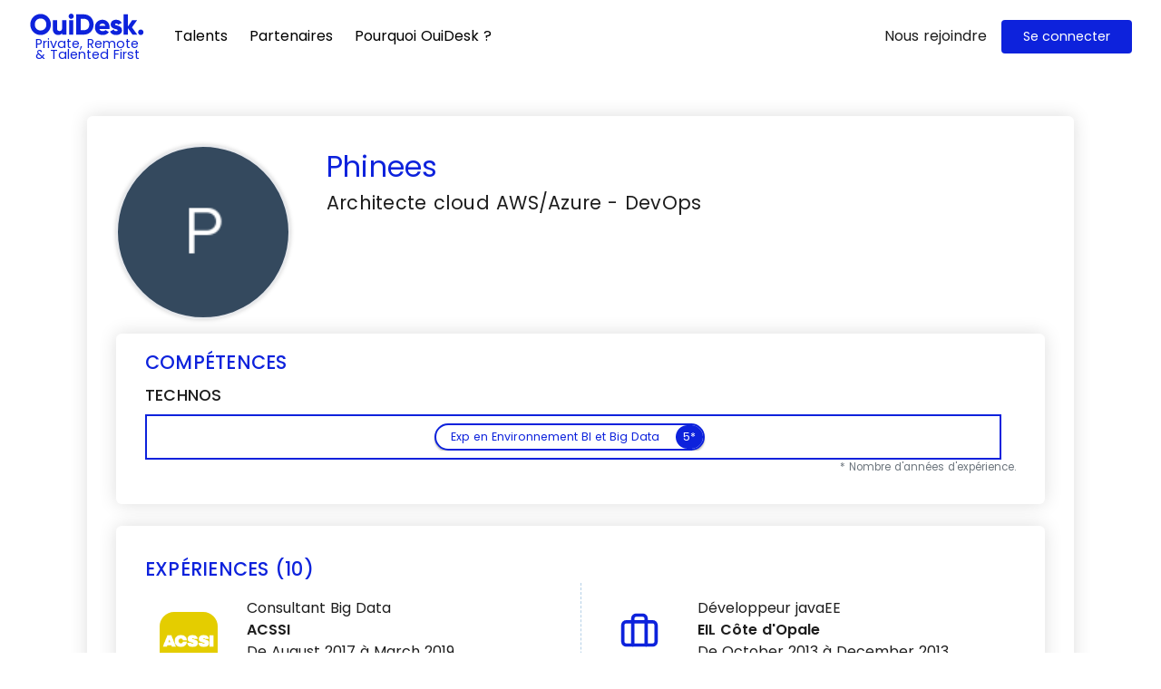

--- FILE ---
content_type: text/html; charset=UTF-8
request_url: https://ouidesk.com/profile/Phinees-c11336416f12e0948d4548188429b446/
body_size: 38600
content:
<!doctype html>
<html data-n-head-ssr lang="fr" class="notranslate" translate="no" data-n-head="%7B%22lang%22:%7B%22ssr%22:%22fr%22%7D,%22class%22:%7B%22ssr%22:%22notranslate%22%7D,%22translate%22:%7B%22ssr%22:%22no%22%7D%7D">
  <head>
    <meta data-n-head="ssr" charset="utf-8"><meta data-n-head="ssr" name="viewport" content="width=device-width,initial-scale=1"><meta data-n-head="ssr" name="google" content="notranslate"><meta data-n-head="ssr" data-hid="description" name="description" content="Profil freelance de Phinees sur OuiDesk. Retrouvez des centaines d'offres sur notre site. Trouvez le meilleur freelance pour votre projet."><meta data-n-head="ssr" name="robots" content=""><title>Phinees - OuiDesk. : Private, Remote & Talented First</title><link data-n-head="ssr" rel="icon" type="image/x-icon" href="/favicon.ico"><link data-n-head="ssr" href="https://fonts.googleapis.com/css2?family=Poppins:wght@400;500;600&display=swap" rel="stylesheet"><link rel="preload" href="/_nuxt/dbf9c9f.js" as="script"><link rel="preload" href="/_nuxt/e80eea0.js" as="script"><link rel="preload" href="/_nuxt/4bffea5.js" as="script"><link rel="preload" href="/_nuxt/f34749d.js" as="script"><link rel="preload" href="/_nuxt/8f7af25.js" as="script"><link rel="preload" href="/_nuxt/8d11aa7.js" as="script"><link rel="preload" href="/_nuxt/e608fc7.js" as="script"><link rel="preload" href="/_nuxt/437ef44.js" as="script"><style data-vue-ssr-id="65b97e00:0 2e70115d:0 5c957db4:0 15f0552d:0 67ff0ed4:0 89e39826:0 0e7e31ae:0 2de2d7a2:0 7769e956:0 30e7d664:0 2fa75f44:0 1a41864f:0 60a478fc:0 3a21a44a:0 3066beb4:0 31ddd066:0 4f16cc0b:0 4ab774fc:0 16ecb166:0 0ecc32d2:0 31e1bc6e:0 064f080e:0 14fa20a2:0 67e7107b:0 d50931bc:0 17289868:0 26168a2b:0">/*! tailwindcss v3.3.3 | MIT License | https://tailwindcss.com*/*,:after,:before{border:0 solid #e5e7eb;box-sizing:border-box}:after,:before{--tw-content:""}html{line-height:1.5;-webkit-text-size-adjust:100%;font-family:ui-sans-serif,system-ui,-apple-system,Segoe UI,Roboto,Ubuntu,Cantarell,Noto Sans,sans-serif,BlinkMacSystemFont,"Segoe UI","Helvetica Neue",Arial,"Noto Sans","Apple Color Emoji","Segoe UI Emoji","Segoe UI Symbol","Noto Color Emoji";font-feature-settings:normal;font-variation-settings:normal;-moz-tab-size:4;-o-tab-size:4;tab-size:4}body{line-height:inherit;margin:0}hr{border-top-width:1px;color:inherit;height:0}abbr:where([title]){text-decoration:underline;-webkit-text-decoration:underline dotted;text-decoration:underline dotted}h1,h2,h3,h4,h5,h6{font-size:inherit;font-weight:inherit}a{color:inherit;text-decoration:inherit}b,strong{font-weight:bolder}code,kbd,pre,samp{font-family:ui-monospace,SFMono-Regular,Menlo,Monaco,Consolas,"Liberation Mono","Courier New",monospace;font-size:1em}small{font-size:80%}sub,sup{font-size:75%;line-height:0;position:relative;vertical-align:baseline}sub{bottom:-.25em}sup{top:-.5em}table{border-collapse:collapse;border-color:inherit;text-indent:0}button,input,optgroup,select,textarea{color:inherit;font-family:inherit;font-feature-settings:inherit;font-size:100%;font-variation-settings:inherit;font-weight:inherit;line-height:inherit;margin:0;padding:0}button,select{text-transform:none}[type=button],[type=reset],[type=submit],button{-webkit-appearance:button;background-color:transparent;background-image:none}:-moz-focusring{outline:auto}:-moz-ui-invalid{box-shadow:none}progress{vertical-align:baseline}::-webkit-inner-spin-button,::-webkit-outer-spin-button{height:auto}[type=search]{-webkit-appearance:textfield;outline-offset:-2px}::-webkit-search-decoration{-webkit-appearance:none}::-webkit-file-upload-button{-webkit-appearance:button;font:inherit}summary{display:list-item}blockquote,dd,dl,figure,h1,h2,h3,h4,h5,h6,hr,p,pre{margin:0}fieldset{margin:0}fieldset,legend{padding:0}menu,ol,ul{list-style:none;margin:0;padding:0}dialog{padding:0}textarea{resize:vertical}input::-moz-placeholder,textarea::-moz-placeholder{color:#9ca3af;opacity:1}input::-moz-placeholder,textarea::-moz-placeholder{color:#9ca3af;opacity:1}input::placeholder,textarea::placeholder{color:#9ca3af;opacity:1}[role=button],button{cursor:pointer}:disabled{cursor:default}audio,canvas,embed,iframe,img,object,svg,video{display:block;vertical-align:middle}img,video{height:auto;max-width:100%}[hidden]{display:none}*,:after,:before{--tw-border-spacing-x:0;--tw-border-spacing-y:0;--tw-translate-x:0;--tw-translate-y:0;--tw-rotate:0;--tw-skew-x:0;--tw-skew-y:0;--tw-scale-x:1;--tw-scale-y:1;--tw-pan-x: ;--tw-pan-y: ;--tw-pinch-zoom: ;--tw-scroll-snap-strictness:proximity;--tw-gradient-from-position: ;--tw-gradient-via-position: ;--tw-gradient-to-position: ;--tw-ordinal: ;--tw-slashed-zero: ;--tw-numeric-figure: ;--tw-numeric-spacing: ;--tw-numeric-fraction: ;--tw-ring-inset: ;--tw-ring-offset-width:0px;--tw-ring-offset-color:#fff;--tw-ring-color:rgba(59,130,246,.5);--tw-ring-offset-shadow:0 0 transparent;--tw-ring-shadow:0 0 transparent;--tw-shadow:0 0 transparent;--tw-shadow-colored:0 0 transparent;--tw-blur: ;--tw-brightness: ;--tw-contrast: ;--tw-grayscale: ;--tw-hue-rotate: ;--tw-invert: ;--tw-saturate: ;--tw-sepia: ;--tw-drop-shadow: ;--tw-backdrop-blur: ;--tw-backdrop-brightness: ;--tw-backdrop-contrast: ;--tw-backdrop-grayscale: ;--tw-backdrop-hue-rotate: ;--tw-backdrop-invert: ;--tw-backdrop-opacity: ;--tw-backdrop-saturate: ;--tw-backdrop-sepia: }::backdrop{--tw-border-spacing-x:0;--tw-border-spacing-y:0;--tw-translate-x:0;--tw-translate-y:0;--tw-rotate:0;--tw-skew-x:0;--tw-skew-y:0;--tw-scale-x:1;--tw-scale-y:1;--tw-pan-x: ;--tw-pan-y: ;--tw-pinch-zoom: ;--tw-scroll-snap-strictness:proximity;--tw-gradient-from-position: ;--tw-gradient-via-position: ;--tw-gradient-to-position: ;--tw-ordinal: ;--tw-slashed-zero: ;--tw-numeric-figure: ;--tw-numeric-spacing: ;--tw-numeric-fraction: ;--tw-ring-inset: ;--tw-ring-offset-width:0px;--tw-ring-offset-color:#fff;--tw-ring-color:rgba(59,130,246,.5);--tw-ring-offset-shadow:0 0 transparent;--tw-ring-shadow:0 0 transparent;--tw-shadow:0 0 transparent;--tw-shadow-colored:0 0 transparent;--tw-blur: ;--tw-brightness: ;--tw-contrast: ;--tw-grayscale: ;--tw-hue-rotate: ;--tw-invert: ;--tw-saturate: ;--tw-sepia: ;--tw-drop-shadow: ;--tw-backdrop-blur: ;--tw-backdrop-brightness: ;--tw-backdrop-contrast: ;--tw-backdrop-grayscale: ;--tw-backdrop-hue-rotate: ;--tw-backdrop-invert: ;--tw-backdrop-opacity: ;--tw-backdrop-saturate: ;--tw-backdrop-sepia: }.container{width:100%}@media (min-width:768px){.container{max-width:768px}}@media (min-width:1024px){.container{max-width:1024px}}@media (min-width:1200px){.container{max-width:1200px}}@media (min-width:1681px){.container{max-width:1681px}}.pointer-events-none{pointer-events:none}.pointer-events-auto{pointer-events:auto}.visible{visibility:visible}.invisible{visibility:hidden}.static{position:static}.fixed{position:fixed}.\!absolute{position:absolute!important}.absolute{position:absolute}.relative{position:relative}.sticky{position:sticky}.bottom-0{bottom:0}.left-0{left:0}.left-1\/2{left:50%}.right-0{right:0}.top-0{top:0}.z-10{z-index:10}.z-20{z-index:20}.z-50{z-index:50}.float-right{float:right}.float-left{float:left}.clear-left{clear:left}.clear-right{clear:right}.clear-both{clear:both}.m-0{margin:0}.m-1{margin:.25rem}.m-2{margin:.5rem}.m-3{margin:.75rem}.m-4{margin:1rem}.m-auto{margin:auto}.m-px{margin:1px}.-mx-2{margin-left:-.5rem;margin-right:-.5rem}.mx-0{margin-left:0;margin-right:0}.mx-1{margin-left:.25rem;margin-right:.25rem}.mx-12{margin-left:3rem;margin-right:3rem}.mx-16{margin-left:4rem;margin-right:4rem}.mx-2{margin-left:.5rem;margin-right:.5rem}.mx-4{margin-left:1rem;margin-right:1rem}.mx-6{margin-left:1.5rem;margin-right:1.5rem}.mx-auto{margin-left:auto;margin-right:auto}.my-1{margin-bottom:.25rem;margin-top:.25rem}.my-10{margin-bottom:2.5rem;margin-top:2.5rem}.my-12{margin-bottom:3rem;margin-top:3rem}.my-14{margin-bottom:3.5rem;margin-top:3.5rem}.my-16{margin-bottom:4rem;margin-top:4rem}.my-2{margin-bottom:.5rem;margin-top:.5rem}.my-3{margin-bottom:.75rem;margin-top:.75rem}.my-4{margin-bottom:1rem;margin-top:1rem}.my-6{margin-bottom:1.5rem;margin-top:1.5rem}.my-8{margin-bottom:2rem;margin-top:2rem}.\!mr-0{margin-right:0!important}.\!mt-0{margin-top:0!important}.-mb-2{margin-bottom:-.5rem}.-mb-3{margin-bottom:-.75rem}.-ml-2{margin-left:-.5rem}.-ml-6{margin-left:-1.5rem}.-mr-0{margin-right:0}.-mr-0\.5{margin-right:-.125rem}.-mr-2{margin-right:-.5rem}.-mr-6{margin-right:-1.5rem}.-mt-0{margin-top:0}.-mt-0\.5{margin-top:-.125rem}.-mt-1{margin-top:-.25rem}.-mt-16{margin-top:-4rem}.-mt-2{margin-top:-.5rem}.-mt-22{margin-top:-5.5rem}.-mt-3{margin-top:-.75rem}.-mt-4{margin-top:-1rem}.-mt-6{margin-top:-1.5rem}.-mt-8{margin-top:-2rem}.mb-0{margin-bottom:0}.mb-1{margin-bottom:.25rem}.mb-10{margin-bottom:2.5rem}.mb-12{margin-bottom:3rem}.mb-16{margin-bottom:4rem}.mb-2{margin-bottom:.5rem}.mb-3{margin-bottom:.75rem}.mb-32{margin-bottom:8rem}.mb-4{margin-bottom:1rem}.mb-5{margin-bottom:1.25rem}.mb-6{margin-bottom:1.5rem}.mb-8{margin-bottom:2rem}.ml-1{margin-left:.25rem}.ml-12{margin-left:3rem}.ml-16{margin-left:4rem}.ml-2{margin-left:.5rem}.ml-3{margin-left:.75rem}.ml-4{margin-left:1rem}.ml-5{margin-left:1.25rem}.ml-6{margin-left:1.5rem}.ml-8{margin-left:2rem}.ml-auto{margin-left:auto}.mr-0{margin-right:0}.mr-1{margin-right:.25rem}.mr-2{margin-right:.5rem}.mr-3{margin-right:.75rem}.mr-32{margin-right:8rem}.mr-4{margin-right:1rem}.mr-6{margin-right:1.5rem}.mr-8{margin-right:2rem}.mt-0{margin-top:0}.mt-1{margin-top:.25rem}.mt-10{margin-top:2.5rem}.mt-12{margin-top:3rem}.mt-16{margin-top:4rem}.mt-2{margin-top:.5rem}.mt-20{margin-top:5rem}.mt-24{margin-top:6rem}.mt-3{margin-top:.75rem}.mt-32{margin-top:8rem}.mt-4{margin-top:1rem}.mt-5{margin-top:1.25rem}.mt-6{margin-top:1.5rem}.mt-8{margin-top:2rem}.\!block{display:block!important}.block{display:block}.inline-block{display:inline-block}.inline{display:inline}.\!flex{display:flex!important}.flex{display:flex}.inline-flex{display:inline-flex}.table{display:table}.\!table-cell{display:table-cell!important}.hidden{display:none}.h-0{height:0}.h-1{height:.25rem}.h-10{height:2.5rem}.h-100-m140{height:calc(100vh - 140px)}.h-12{height:3rem}.h-16{height:4rem}.h-2{height:.5rem}.h-20{height:5rem}.h-24{height:6rem}.h-32{height:8rem}.h-4{height:1rem}.h-40{height:10rem}.h-48{height:12rem}.h-5{height:1.25rem}.h-56{height:14rem}.h-6{height:1.5rem}.h-64{height:16rem}.h-7{height:1.75rem}.h-8{height:2rem}.h-auto{height:auto}.h-full{height:100%}.h-line{height:1em}.h-screen{height:100vh}.max-h-0{max-height:0}.max-h-16{max-height:4rem}.max-h-24{max-height:6rem}.max-h-6{max-height:1.5rem}.max-h-8{max-height:2rem}.min-h-32{min-height:8rem}.w-1\/2{width:50%}.w-1\/3{width:33.333333%}.w-1\/4{width:25%}.w-1\/7{width:14.2857143%}.w-100{width:25rem}.w-11\/12{width:91.666667%}.w-12{width:3rem}.w-16{width:4rem}.w-2{width:.5rem}.w-2\/3{width:66.666667%}.w-2\/4{width:50%}.w-2\/5{width:40%}.w-20{width:5rem}.w-24{width:6rem}.w-3\/4{width:75%}.w-32{width:8rem}.w-36{width:9rem}.w-4{width:1rem}.w-4\/5{width:80%}.w-40{width:10rem}.w-44{width:11rem}.w-48{width:12rem}.w-5{width:1.25rem}.w-6{width:1.5rem}.w-64{width:16rem}.w-8{width:2rem}.w-80{width:20rem}.w-auto{width:auto}.w-fit{width:-moz-fit-content;width:fit-content}.w-full{width:100%}.w-full\+4{width:calc(100% + 1rem)}.min-w-0{min-width:0}.max-w-16{max-width:4rem}.max-w-8{max-width:2rem}.max-w-full{max-width:100%}.flex-1{flex:1 1 0%}.flex-auto{flex:1 1 auto}.flex-initial{flex:0 1 auto}.flex-none{flex:none}.flex-shrink{flex-shrink:1}.flex-shrink-0{flex-shrink:0}.flex-grow,.grow{flex-grow:1}.border-collapse{border-collapse:collapse}.-translate-x-1\/2{--tw-translate-x:-50%;transform:translate(-50%,var(--tw-translate-y)) rotate(var(--tw-rotate)) skewX(var(--tw-skew-x)) skewY(var(--tw-skew-y)) scaleX(var(--tw-scale-x)) scaleY(var(--tw-scale-y));transform:translate(var(--tw-translate-x),var(--tw-translate-y)) rotate(var(--tw-rotate)) skewX(var(--tw-skew-x)) skewY(var(--tw-skew-y)) scaleX(var(--tw-scale-x)) scaleY(var(--tw-scale-y))}.translate-x-5{--tw-translate-x:1.25rem;transform:translate(1.25rem,var(--tw-translate-y)) rotate(var(--tw-rotate)) skewX(var(--tw-skew-x)) skewY(var(--tw-skew-y)) scaleX(var(--tw-scale-x)) scaleY(var(--tw-scale-y));transform:translate(var(--tw-translate-x),var(--tw-translate-y)) rotate(var(--tw-rotate)) skewX(var(--tw-skew-x)) skewY(var(--tw-skew-y)) scaleX(var(--tw-scale-x)) scaleY(var(--tw-scale-y))}.rotate-90{--tw-rotate:90deg;transform:translate(var(--tw-translate-x),var(--tw-translate-y)) rotate(90deg) skewX(var(--tw-skew-x)) skewY(var(--tw-skew-y)) scaleX(var(--tw-scale-x)) scaleY(var(--tw-scale-y))}.rotate-90,.transform{transform:translate(var(--tw-translate-x),var(--tw-translate-y)) rotate(var(--tw-rotate)) skewX(var(--tw-skew-x)) skewY(var(--tw-skew-y)) scaleX(var(--tw-scale-x)) scaleY(var(--tw-scale-y))}.cursor-default{cursor:default}.cursor-pointer{cursor:pointer}.resize{resize:both}.list-inside{list-style-position:inside}.list-disc{list-style-type:disc}.flex-row{flex-direction:row}.flex-row-reverse{flex-direction:row-reverse}.flex-col{flex-direction:column}.flex-wrap{flex-wrap:wrap}.flex-nowrap{flex-wrap:nowrap}.items-start{align-items:flex-start}.items-end{align-items:flex-end}.items-center{align-items:center}.items-stretch{align-items:stretch}.justify-start{justify-content:flex-start}.justify-end{justify-content:flex-end}.justify-center{justify-content:center}.justify-between{justify-content:space-between}.justify-around{justify-content:space-around}.justify-evenly{justify-content:space-evenly}.justify-stretch{justify-content:stretch}.self-start{align-self:flex-start}.self-end{align-self:flex-end}.self-center{align-self:center}.overflow-auto{overflow:auto}.overflow-hidden{overflow:hidden}.overflow-visible{overflow:visible}.overflow-x-auto{overflow-x:auto}.overflow-y-auto{overflow-y:auto}.overflow-x-visible{overflow-x:visible}.overflow-y-visible{overflow-y:visible}.overflow-x-scroll{overflow-x:scroll}.overflow-y-scroll{overflow-y:scroll}.truncate{overflow:hidden;text-overflow:ellipsis;white-space:nowrap}.whitespace-normal{white-space:normal}.whitespace-nowrap{white-space:nowrap}.whitespace-pre-line{white-space:pre-line}.whitespace-pre-wrap{white-space:pre-wrap}.break-all{word-break:break-all}.break-keep{word-break:keep-all}.rounded{border-radius:.25rem}.rounded-full{border-radius:9999px}.rounded-icon{border-radius:25%}.rounded-lg{border-radius:.5rem}.rounded-md{border-radius:.375rem}.rounded-none{border-radius:0}.rounded-sm{border-radius:.125rem}.rounded-xl{border-radius:.75rem}.rounded-b{border-bottom-left-radius:.25rem;border-bottom-right-radius:.25rem}.rounded-b-lg{border-bottom-left-radius:.5rem;border-bottom-right-radius:.5rem}.rounded-b-none{border-bottom-left-radius:0;border-bottom-right-radius:0}.rounded-r{border-bottom-right-radius:.25rem;border-top-right-radius:.25rem}.rounded-r-none{border-bottom-right-radius:0;border-top-right-radius:0}.rounded-t{border-top-left-radius:.25rem;border-top-right-radius:.25rem}.rounded-bl{border-bottom-left-radius:.25rem}.rounded-br{border-bottom-right-radius:.25rem}.rounded-tl-lg{border-top-left-radius:.5rem}.rounded-tr-lg{border-top-right-radius:.5rem}.border{border-width:1px}.border-0{border-width:0}.border-2{border-width:2px}.border-x{border-left-width:1px;border-right-width:1px}.border-x-0{border-left-width:0;border-right-width:0}.border-y{border-bottom-width:1px;border-top-width:1px}.border-y-0{border-bottom-width:0;border-top-width:0}.border-b{border-bottom-width:1px}.border-b-0{border-bottom-width:0}.border-b-2{border-bottom-width:2px}.border-b-4{border-bottom-width:4px}.border-l{border-left-width:1px}.border-l-0{border-left-width:0}.border-r{border-right-width:1px}.border-r-0{border-right-width:0}.border-t{border-top-width:1px}.border-t-0{border-top-width:0}.border-t-2{border-top-width:2px}.border-solid{border-style:solid}.border-dashed{border-style:dashed}.\!border-blue{--tw-border-opacity:1!important;border-color:#0d22dc!important;border-color:rgba(13,34,220,var(--tw-border-opacity))!important}.border-black{--tw-border-opacity:1;border-color:#000;border-color:rgba(0,0,0,var(--tw-border-opacity))}.border-blue{--tw-border-opacity:1;border-color:#0d22dc;border-color:rgba(13,34,220,var(--tw-border-opacity))}.border-blue-100{--tw-border-opacity:1;border-color:#dbeafe;border-color:rgba(219,234,254,var(--tw-border-opacity))}.border-blue-100\/0{border-color:rgba(219,234,254,0)}.border-blue-100\/10{border-color:rgba(219,234,254,.1)}.border-blue-100\/100{border-color:#dbeafe}.border-blue-100\/20{border-color:rgba(219,234,254,.2)}.border-blue-100\/25{border-color:rgba(219,234,254,.25)}.border-blue-100\/30{border-color:rgba(219,234,254,.3)}.border-blue-100\/40{border-color:rgba(219,234,254,.4)}.border-blue-100\/5{border-color:rgba(219,234,254,.05)}.border-blue-100\/50{border-color:rgba(219,234,254,.5)}.border-blue-100\/60{border-color:rgba(219,234,254,.6)}.border-blue-100\/70{border-color:rgba(219,234,254,.7)}.border-blue-100\/75{border-color:rgba(219,234,254,.75)}.border-blue-100\/80{border-color:rgba(219,234,254,.8)}.border-blue-100\/90{border-color:rgba(219,234,254,.9)}.border-blue-100\/95{border-color:rgba(219,234,254,.95)}.border-blue-200{--tw-border-opacity:1;border-color:#bfdbfe;border-color:rgba(191,219,254,var(--tw-border-opacity))}.border-blue-200\/0{border-color:rgba(191,219,254,0)}.border-blue-200\/10{border-color:rgba(191,219,254,.1)}.border-blue-200\/100{border-color:#bfdbfe}.border-blue-200\/20{border-color:rgba(191,219,254,.2)}.border-blue-200\/25{border-color:rgba(191,219,254,.25)}.border-blue-200\/30{border-color:rgba(191,219,254,.3)}.border-blue-200\/40{border-color:rgba(191,219,254,.4)}.border-blue-200\/5{border-color:rgba(191,219,254,.05)}.border-blue-200\/50{border-color:rgba(191,219,254,.5)}.border-blue-200\/60{border-color:rgba(191,219,254,.6)}.border-blue-200\/70{border-color:rgba(191,219,254,.7)}.border-blue-200\/75{border-color:rgba(191,219,254,.75)}.border-blue-200\/80{border-color:rgba(191,219,254,.8)}.border-blue-200\/90{border-color:rgba(191,219,254,.9)}.border-blue-200\/95{border-color:rgba(191,219,254,.95)}.border-blue-300{--tw-border-opacity:1;border-color:#93c5fd;border-color:rgba(147,197,253,var(--tw-border-opacity))}.border-blue-300\/0{border-color:rgba(147,197,253,0)}.border-blue-300\/10{border-color:rgba(147,197,253,.1)}.border-blue-300\/100{border-color:#93c5fd}.border-blue-300\/20{border-color:rgba(147,197,253,.2)}.border-blue-300\/25{border-color:rgba(147,197,253,.25)}.border-blue-300\/30{border-color:rgba(147,197,253,.3)}.border-blue-300\/40{border-color:rgba(147,197,253,.4)}.border-blue-300\/5{border-color:rgba(147,197,253,.05)}.border-blue-300\/50{border-color:rgba(147,197,253,.5)}.border-blue-300\/60{border-color:rgba(147,197,253,.6)}.border-blue-300\/70{border-color:rgba(147,197,253,.7)}.border-blue-300\/75{border-color:rgba(147,197,253,.75)}.border-blue-300\/80{border-color:rgba(147,197,253,.8)}.border-blue-300\/90{border-color:rgba(147,197,253,.9)}.border-blue-300\/95{border-color:rgba(147,197,253,.95)}.border-blue-400{--tw-border-opacity:1;border-color:#60a5fa;border-color:rgba(96,165,250,var(--tw-border-opacity))}.border-blue-400\/0{border-color:rgba(96,165,250,0)}.border-blue-400\/10{border-color:rgba(96,165,250,.1)}.border-blue-400\/100{border-color:#60a5fa}.border-blue-400\/20{border-color:rgba(96,165,250,.2)}.border-blue-400\/25{border-color:rgba(96,165,250,.25)}.border-blue-400\/30{border-color:rgba(96,165,250,.3)}.border-blue-400\/40{border-color:rgba(96,165,250,.4)}.border-blue-400\/5{border-color:rgba(96,165,250,.05)}.border-blue-400\/50{border-color:rgba(96,165,250,.5)}.border-blue-400\/60{border-color:rgba(96,165,250,.6)}.border-blue-400\/70{border-color:rgba(96,165,250,.7)}.border-blue-400\/75{border-color:rgba(96,165,250,.75)}.border-blue-400\/80{border-color:rgba(96,165,250,.8)}.border-blue-400\/90{border-color:rgba(96,165,250,.9)}.border-blue-400\/95{border-color:rgba(96,165,250,.95)}.border-blue-50{--tw-border-opacity:1;border-color:#eff6ff;border-color:rgba(239,246,255,var(--tw-border-opacity))}.border-blue-50\/0{border-color:rgba(239,246,255,0)}.border-blue-50\/10{border-color:rgba(239,246,255,.1)}.border-blue-50\/100{border-color:#eff6ff}.border-blue-50\/20{border-color:rgba(239,246,255,.2)}.border-blue-50\/25{border-color:rgba(239,246,255,.25)}.border-blue-50\/30{border-color:rgba(239,246,255,.3)}.border-blue-50\/40{border-color:rgba(239,246,255,.4)}.border-blue-50\/5{border-color:rgba(239,246,255,.05)}.border-blue-50\/50{border-color:rgba(239,246,255,.5)}.border-blue-50\/60{border-color:rgba(239,246,255,.6)}.border-blue-50\/70{border-color:rgba(239,246,255,.7)}.border-blue-50\/75{border-color:rgba(239,246,255,.75)}.border-blue-50\/80{border-color:rgba(239,246,255,.8)}.border-blue-50\/90{border-color:rgba(239,246,255,.9)}.border-blue-50\/95{border-color:rgba(239,246,255,.95)}.border-blue-500{--tw-border-opacity:1;border-color:#3b82f6;border-color:rgba(59,130,246,var(--tw-border-opacity))}.border-blue-500\/0{border-color:rgba(59,130,246,0)}.border-blue-500\/10{border-color:rgba(59,130,246,.1)}.border-blue-500\/100{border-color:#3b82f6}.border-blue-500\/20{border-color:rgba(59,130,246,.2)}.border-blue-500\/25{border-color:rgba(59,130,246,.25)}.border-blue-500\/30{border-color:rgba(59,130,246,.3)}.border-blue-500\/40{border-color:rgba(59,130,246,.4)}.border-blue-500\/5{border-color:rgba(59,130,246,.05)}.border-blue-500\/50{border-color:rgba(59,130,246,.5)}.border-blue-500\/60{border-color:rgba(59,130,246,.6)}.border-blue-500\/70{border-color:rgba(59,130,246,.7)}.border-blue-500\/75{border-color:rgba(59,130,246,.75)}.border-blue-500\/80{border-color:rgba(59,130,246,.8)}.border-blue-500\/90{border-color:rgba(59,130,246,.9)}.border-blue-500\/95{border-color:rgba(59,130,246,.95)}.border-blue-600{--tw-border-opacity:1;border-color:#2563eb;border-color:rgba(37,99,235,var(--tw-border-opacity))}.border-blue-600\/0{border-color:rgba(37,99,235,0)}.border-blue-600\/10{border-color:rgba(37,99,235,.1)}.border-blue-600\/100{border-color:#2563eb}.border-blue-600\/20{border-color:rgba(37,99,235,.2)}.border-blue-600\/25{border-color:rgba(37,99,235,.25)}.border-blue-600\/30{border-color:rgba(37,99,235,.3)}.border-blue-600\/40{border-color:rgba(37,99,235,.4)}.border-blue-600\/5{border-color:rgba(37,99,235,.05)}.border-blue-600\/50{border-color:rgba(37,99,235,.5)}.border-blue-600\/60{border-color:rgba(37,99,235,.6)}.border-blue-600\/70{border-color:rgba(37,99,235,.7)}.border-blue-600\/75{border-color:rgba(37,99,235,.75)}.border-blue-600\/80{border-color:rgba(37,99,235,.8)}.border-blue-600\/90{border-color:rgba(37,99,235,.9)}.border-blue-600\/95{border-color:rgba(37,99,235,.95)}.border-blue-700{--tw-border-opacity:1;border-color:#1d4ed8;border-color:rgba(29,78,216,var(--tw-border-opacity))}.border-blue-700\/0{border-color:rgba(29,78,216,0)}.border-blue-700\/10{border-color:rgba(29,78,216,.1)}.border-blue-700\/100{border-color:#1d4ed8}.border-blue-700\/20{border-color:rgba(29,78,216,.2)}.border-blue-700\/25{border-color:rgba(29,78,216,.25)}.border-blue-700\/30{border-color:rgba(29,78,216,.3)}.border-blue-700\/40{border-color:rgba(29,78,216,.4)}.border-blue-700\/5{border-color:rgba(29,78,216,.05)}.border-blue-700\/50{border-color:rgba(29,78,216,.5)}.border-blue-700\/60{border-color:rgba(29,78,216,.6)}.border-blue-700\/70{border-color:rgba(29,78,216,.7)}.border-blue-700\/75{border-color:rgba(29,78,216,.75)}.border-blue-700\/80{border-color:rgba(29,78,216,.8)}.border-blue-700\/90{border-color:rgba(29,78,216,.9)}.border-blue-700\/95{border-color:rgba(29,78,216,.95)}.border-blue-800{--tw-border-opacity:1;border-color:#1e40af;border-color:rgba(30,64,175,var(--tw-border-opacity))}.border-blue-800\/0{border-color:rgba(30,64,175,0)}.border-blue-800\/10{border-color:rgba(30,64,175,.1)}.border-blue-800\/100{border-color:#1e40af}.border-blue-800\/20{border-color:rgba(30,64,175,.2)}.border-blue-800\/25{border-color:rgba(30,64,175,.25)}.border-blue-800\/30{border-color:rgba(30,64,175,.3)}.border-blue-800\/40{border-color:rgba(30,64,175,.4)}.border-blue-800\/5{border-color:rgba(30,64,175,.05)}.border-blue-800\/50{border-color:rgba(30,64,175,.5)}.border-blue-800\/60{border-color:rgba(30,64,175,.6)}.border-blue-800\/70{border-color:rgba(30,64,175,.7)}.border-blue-800\/75{border-color:rgba(30,64,175,.75)}.border-blue-800\/80{border-color:rgba(30,64,175,.8)}.border-blue-800\/90{border-color:rgba(30,64,175,.9)}.border-blue-800\/95{border-color:rgba(30,64,175,.95)}.border-blue-900{--tw-border-opacity:1;border-color:#1e3a8a;border-color:rgba(30,58,138,var(--tw-border-opacity))}.border-blue-900\/0{border-color:rgba(30,58,138,0)}.border-blue-900\/10{border-color:rgba(30,58,138,.1)}.border-blue-900\/100{border-color:#1e3a8a}.border-blue-900\/20{border-color:rgba(30,58,138,.2)}.border-blue-900\/25{border-color:rgba(30,58,138,.25)}.border-blue-900\/30{border-color:rgba(30,58,138,.3)}.border-blue-900\/40{border-color:rgba(30,58,138,.4)}.border-blue-900\/5{border-color:rgba(30,58,138,.05)}.border-blue-900\/50{border-color:rgba(30,58,138,.5)}.border-blue-900\/60{border-color:rgba(30,58,138,.6)}.border-blue-900\/70{border-color:rgba(30,58,138,.7)}.border-blue-900\/75{border-color:rgba(30,58,138,.75)}.border-blue-900\/80{border-color:rgba(30,58,138,.8)}.border-blue-900\/90{border-color:rgba(30,58,138,.9)}.border-blue-900\/95{border-color:rgba(30,58,138,.95)}.border-blue-950{--tw-border-opacity:1;border-color:#172554;border-color:rgba(23,37,84,var(--tw-border-opacity))}.border-blue-950\/0{border-color:rgba(23,37,84,0)}.border-blue-950\/10{border-color:rgba(23,37,84,.1)}.border-blue-950\/100{border-color:#172554}.border-blue-950\/20{border-color:rgba(23,37,84,.2)}.border-blue-950\/25{border-color:rgba(23,37,84,.25)}.border-blue-950\/30{border-color:rgba(23,37,84,.3)}.border-blue-950\/40{border-color:rgba(23,37,84,.4)}.border-blue-950\/5{border-color:rgba(23,37,84,.05)}.border-blue-950\/50{border-color:rgba(23,37,84,.5)}.border-blue-950\/60{border-color:rgba(23,37,84,.6)}.border-blue-950\/70{border-color:rgba(23,37,84,.7)}.border-blue-950\/75{border-color:rgba(23,37,84,.75)}.border-blue-950\/80{border-color:rgba(23,37,84,.8)}.border-blue-950\/90{border-color:rgba(23,37,84,.9)}.border-blue-950\/95{border-color:rgba(23,37,84,.95)}.border-blue-dark{--tw-border-opacity:1;border-color:#314151;border-color:rgba(49,65,81,var(--tw-border-opacity))}.border-blue-dark\/0{border-color:rgba(49,65,81,0)}.border-blue-dark\/10{border-color:rgba(49,65,81,.1)}.border-blue-dark\/100{border-color:#314151}.border-blue-dark\/20{border-color:rgba(49,65,81,.2)}.border-blue-dark\/25{border-color:rgba(49,65,81,.25)}.border-blue-dark\/30{border-color:rgba(49,65,81,.3)}.border-blue-dark\/40{border-color:rgba(49,65,81,.4)}.border-blue-dark\/5{border-color:rgba(49,65,81,.05)}.border-blue-dark\/50{border-color:rgba(49,65,81,.5)}.border-blue-dark\/60{border-color:rgba(49,65,81,.6)}.border-blue-dark\/70{border-color:rgba(49,65,81,.7)}.border-blue-dark\/75{border-color:rgba(49,65,81,.75)}.border-blue-dark\/80{border-color:rgba(49,65,81,.8)}.border-blue-dark\/90{border-color:rgba(49,65,81,.9)}.border-blue-dark\/95{border-color:rgba(49,65,81,.95)}.border-blue-hover{--tw-border-opacity:1;border-color:#002eff;border-color:rgba(0,46,255,var(--tw-border-opacity))}.border-blue-hover\/0{border-color:rgba(0,46,255,0)}.border-blue-hover\/10{border-color:rgba(0,46,255,.1)}.border-blue-hover\/100{border-color:#002eff}.border-blue-hover\/20{border-color:rgba(0,46,255,.2)}.border-blue-hover\/25{border-color:rgba(0,46,255,.25)}.border-blue-hover\/30{border-color:rgba(0,46,255,.3)}.border-blue-hover\/40{border-color:rgba(0,46,255,.4)}.border-blue-hover\/5{border-color:rgba(0,46,255,.05)}.border-blue-hover\/50{border-color:rgba(0,46,255,.5)}.border-blue-hover\/60{border-color:rgba(0,46,255,.6)}.border-blue-hover\/70{border-color:rgba(0,46,255,.7)}.border-blue-hover\/75{border-color:rgba(0,46,255,.75)}.border-blue-hover\/80{border-color:rgba(0,46,255,.8)}.border-blue-hover\/90{border-color:rgba(0,46,255,.9)}.border-blue-hover\/95{border-color:rgba(0,46,255,.95)}.border-blue-light{--tw-border-opacity:1;border-color:#b4d0e7;border-color:rgba(180,208,231,var(--tw-border-opacity))}.border-blue-light\/0{border-color:rgba(180,208,231,0)}.border-blue-light\/10{border-color:rgba(180,208,231,.1)}.border-blue-light\/100{border-color:#b4d0e7}.border-blue-light\/20{border-color:rgba(180,208,231,.2)}.border-blue-light\/25{border-color:rgba(180,208,231,.25)}.border-blue-light\/30{border-color:rgba(180,208,231,.3)}.border-blue-light\/40{border-color:rgba(180,208,231,.4)}.border-blue-light\/5{border-color:rgba(180,208,231,.05)}.border-blue-light\/50{border-color:rgba(180,208,231,.5)}.border-blue-light\/60{border-color:rgba(180,208,231,.6)}.border-blue-light\/70{border-color:rgba(180,208,231,.7)}.border-blue-light\/75{border-color:rgba(180,208,231,.75)}.border-blue-light\/80{border-color:rgba(180,208,231,.8)}.border-blue-light\/90{border-color:rgba(180,208,231,.9)}.border-blue-light\/95{border-color:rgba(180,208,231,.95)}.border-blue-transparent{border-color:rgba(0,46,255,.251)}.border-blue-transparent\/0{border-color:rgba(0,46,255,0)}.border-blue-transparent\/10{border-color:rgba(0,46,255,.1)}.border-blue-transparent\/100{border-color:#002eff}.border-blue-transparent\/20{border-color:rgba(0,46,255,.2)}.border-blue-transparent\/25{border-color:rgba(0,46,255,.25)}.border-blue-transparent\/30{border-color:rgba(0,46,255,.3)}.border-blue-transparent\/40{border-color:rgba(0,46,255,.4)}.border-blue-transparent\/5{border-color:rgba(0,46,255,.05)}.border-blue-transparent\/50{border-color:rgba(0,46,255,.5)}.border-blue-transparent\/60{border-color:rgba(0,46,255,.6)}.border-blue-transparent\/70{border-color:rgba(0,46,255,.7)}.border-blue-transparent\/75{border-color:rgba(0,46,255,.75)}.border-blue-transparent\/80{border-color:rgba(0,46,255,.8)}.border-blue-transparent\/90{border-color:rgba(0,46,255,.9)}.border-blue-transparent\/95{border-color:rgba(0,46,255,.95)}.border-blue\/0{border-color:rgba(13,34,220,0)}.border-blue\/10{border-color:rgba(13,34,220,.1)}.border-blue\/100{border-color:#0d22dc}.border-blue\/20{border-color:rgba(13,34,220,.2)}.border-blue\/25{border-color:rgba(13,34,220,.25)}.border-blue\/30{border-color:rgba(13,34,220,.3)}.border-blue\/40{border-color:rgba(13,34,220,.4)}.border-blue\/5{border-color:rgba(13,34,220,.05)}.border-blue\/50{border-color:rgba(13,34,220,.5)}.border-blue\/60{border-color:rgba(13,34,220,.6)}.border-blue\/70{border-color:rgba(13,34,220,.7)}.border-blue\/75{border-color:rgba(13,34,220,.75)}.border-blue\/80{border-color:rgba(13,34,220,.8)}.border-blue\/90{border-color:rgba(13,34,220,.9)}.border-blue\/95{border-color:rgba(13,34,220,.95)}.border-gold{--tw-border-opacity:1;border-color:#ffe065;border-color:rgba(255,224,101,var(--tw-border-opacity))}.border-gold\/0{border-color:rgba(255,224,101,0)}.border-gold\/10{border-color:rgba(255,224,101,.1)}.border-gold\/100{border-color:#ffe065}.border-gold\/20{border-color:rgba(255,224,101,.2)}.border-gold\/25{border-color:rgba(255,224,101,.25)}.border-gold\/30{border-color:rgba(255,224,101,.3)}.border-gold\/40{border-color:rgba(255,224,101,.4)}.border-gold\/5{border-color:rgba(255,224,101,.05)}.border-gold\/50{border-color:rgba(255,224,101,.5)}.border-gold\/60{border-color:rgba(255,224,101,.6)}.border-gold\/70{border-color:rgba(255,224,101,.7)}.border-gold\/75{border-color:rgba(255,224,101,.75)}.border-gold\/80{border-color:rgba(255,224,101,.8)}.border-gold\/90{border-color:rgba(255,224,101,.9)}.border-gold\/95{border-color:rgba(255,224,101,.95)}.border-gray-200{--tw-border-opacity:1;border-color:#e5e7eb;border-color:rgba(229,231,235,var(--tw-border-opacity))}.border-gray-300{--tw-border-opacity:1;border-color:#d1d5db;border-color:rgba(209,213,219,var(--tw-border-opacity))}.border-gray-500{--tw-border-opacity:1;border-color:#6b7280;border-color:rgba(107,114,128,var(--tw-border-opacity))}.border-gray-500\/0{border-color:hsla(220,9%,46%,0)}.border-gray-500\/10{border-color:hsla(220,9%,46%,.1)}.border-gray-500\/100{border-color:#6b7280}.border-gray-500\/20{border-color:hsla(220,9%,46%,.2)}.border-gray-500\/25{border-color:hsla(220,9%,46%,.25)}.border-gray-500\/30{border-color:hsla(220,9%,46%,.3)}.border-gray-500\/40{border-color:hsla(220,9%,46%,.4)}.border-gray-500\/5{border-color:hsla(220,9%,46%,.05)}.border-gray-500\/50{border-color:hsla(220,9%,46%,.5)}.border-gray-500\/60{border-color:hsla(220,9%,46%,.6)}.border-gray-500\/70{border-color:hsla(220,9%,46%,.7)}.border-gray-500\/75{border-color:hsla(220,9%,46%,.75)}.border-gray-500\/80{border-color:hsla(220,9%,46%,.8)}.border-gray-500\/90{border-color:hsla(220,9%,46%,.9)}.border-gray-500\/95{border-color:hsla(220,9%,46%,.95)}.border-gray-600{--tw-border-opacity:1;border-color:#4b5563;border-color:rgba(75,85,99,var(--tw-border-opacity))}.border-green-500{--tw-border-opacity:1;border-color:#22c55e;border-color:rgba(34,197,94,var(--tw-border-opacity))}.border-grey{--tw-border-opacity:1;border-color:#6c757d;border-color:rgba(108,117,125,var(--tw-border-opacity))}.border-grey-dark{--tw-border-opacity:1;border-color:#484848;border-color:rgba(72,72,72,var(--tw-border-opacity))}.border-grey-dark\/0{border-color:rgba(72,72,72,0)}.border-grey-dark\/10{border-color:rgba(72,72,72,.1)}.border-grey-dark\/100{border-color:#484848}.border-grey-dark\/20{border-color:rgba(72,72,72,.2)}.border-grey-dark\/25{border-color:rgba(72,72,72,.25)}.border-grey-dark\/30{border-color:rgba(72,72,72,.3)}.border-grey-dark\/40{border-color:rgba(72,72,72,.4)}.border-grey-dark\/5{border-color:rgba(72,72,72,.05)}.border-grey-dark\/50{border-color:rgba(72,72,72,.5)}.border-grey-dark\/60{border-color:rgba(72,72,72,.6)}.border-grey-dark\/70{border-color:rgba(72,72,72,.7)}.border-grey-dark\/75{border-color:rgba(72,72,72,.75)}.border-grey-dark\/80{border-color:rgba(72,72,72,.8)}.border-grey-dark\/90{border-color:rgba(72,72,72,.9)}.border-grey-dark\/95{border-color:rgba(72,72,72,.95)}.border-grey-darker{--tw-border-opacity:1;border-color:#1d1d1d;border-color:rgba(29,29,29,var(--tw-border-opacity))}.border-grey-darker\/0{border-color:rgba(29,29,29,0)}.border-grey-darker\/10{border-color:rgba(29,29,29,.1)}.border-grey-darker\/100{border-color:#1d1d1d}.border-grey-darker\/20{border-color:rgba(29,29,29,.2)}.border-grey-darker\/25{border-color:rgba(29,29,29,.25)}.border-grey-darker\/30{border-color:rgba(29,29,29,.3)}.border-grey-darker\/40{border-color:rgba(29,29,29,.4)}.border-grey-darker\/5{border-color:rgba(29,29,29,.05)}.border-grey-darker\/50{border-color:rgba(29,29,29,.5)}.border-grey-darker\/60{border-color:rgba(29,29,29,.6)}.border-grey-darker\/70{border-color:rgba(29,29,29,.7)}.border-grey-darker\/75{border-color:rgba(29,29,29,.75)}.border-grey-darker\/80{border-color:rgba(29,29,29,.8)}.border-grey-darker\/90{border-color:rgba(29,29,29,.9)}.border-grey-darker\/95{border-color:rgba(29,29,29,.95)}.border-grey-light{--tw-border-opacity:1;border-color:#f9f9f9;border-color:rgba(249,249,249,var(--tw-border-opacity))}.border-grey-light\/0{border-color:hsla(0,0%,98%,0)}.border-grey-light\/10{border-color:hsla(0,0%,98%,.1)}.border-grey-light\/100{border-color:#f9f9f9}.border-grey-light\/20{border-color:hsla(0,0%,98%,.2)}.border-grey-light\/25{border-color:hsla(0,0%,98%,.25)}.border-grey-light\/30{border-color:hsla(0,0%,98%,.3)}.border-grey-light\/40{border-color:hsla(0,0%,98%,.4)}.border-grey-light\/5{border-color:hsla(0,0%,98%,.05)}.border-grey-light\/50{border-color:hsla(0,0%,98%,.5)}.border-grey-light\/60{border-color:hsla(0,0%,98%,.6)}.border-grey-light\/70{border-color:hsla(0,0%,98%,.7)}.border-grey-light\/75{border-color:hsla(0,0%,98%,.75)}.border-grey-light\/80{border-color:hsla(0,0%,98%,.8)}.border-grey-light\/90{border-color:hsla(0,0%,98%,.9)}.border-grey-light\/95{border-color:hsla(0,0%,98%,.95)}.border-grey-medium{--tw-border-opacity:1;border-color:#d3d3d3;border-color:rgba(211,211,211,var(--tw-border-opacity))}.border-grey-medium\/0{border-color:hsla(0,0%,83%,0)}.border-grey-medium\/10{border-color:hsla(0,0%,83%,.1)}.border-grey-medium\/100{border-color:#d3d3d3}.border-grey-medium\/20{border-color:hsla(0,0%,83%,.2)}.border-grey-medium\/25{border-color:hsla(0,0%,83%,.25)}.border-grey-medium\/30{border-color:hsla(0,0%,83%,.3)}.border-grey-medium\/40{border-color:hsla(0,0%,83%,.4)}.border-grey-medium\/5{border-color:hsla(0,0%,83%,.05)}.border-grey-medium\/50{border-color:hsla(0,0%,83%,.5)}.border-grey-medium\/60{border-color:hsla(0,0%,83%,.6)}.border-grey-medium\/70{border-color:hsla(0,0%,83%,.7)}.border-grey-medium\/75{border-color:hsla(0,0%,83%,.75)}.border-grey-medium\/80{border-color:hsla(0,0%,83%,.8)}.border-grey-medium\/90{border-color:hsla(0,0%,83%,.9)}.border-grey-medium\/95{border-color:hsla(0,0%,83%,.95)}.border-grey\/0{border-color:hsla(208,7%,46%,0)}.border-grey\/10{border-color:hsla(208,7%,46%,.1)}.border-grey\/100{border-color:#6c757d}.border-grey\/20{border-color:hsla(208,7%,46%,.2)}.border-grey\/25{border-color:hsla(208,7%,46%,.25)}.border-grey\/30{border-color:hsla(208,7%,46%,.3)}.border-grey\/40{border-color:hsla(208,7%,46%,.4)}.border-grey\/5{border-color:hsla(208,7%,46%,.05)}.border-grey\/50{border-color:hsla(208,7%,46%,.5)}.border-grey\/60{border-color:hsla(208,7%,46%,.6)}.border-grey\/70{border-color:hsla(208,7%,46%,.7)}.border-grey\/75{border-color:hsla(208,7%,46%,.75)}.border-grey\/80{border-color:hsla(208,7%,46%,.8)}.border-grey\/90{border-color:hsla(208,7%,46%,.9)}.border-grey\/95{border-color:hsla(208,7%,46%,.95)}.border-insitoo{--tw-border-opacity:1;border-color:#ff9e6e;border-color:rgba(255,158,110,var(--tw-border-opacity))}.border-insitoo-light{--tw-border-opacity:1;border-color:#fff1eb;border-color:rgba(255,241,235,var(--tw-border-opacity))}.border-insitoo-light\/0{border-color:rgba(255,241,235,0)}.border-insitoo-light\/10{border-color:rgba(255,241,235,.1)}.border-insitoo-light\/100{border-color:#fff1eb}.border-insitoo-light\/20{border-color:rgba(255,241,235,.2)}.border-insitoo-light\/25{border-color:rgba(255,241,235,.25)}.border-insitoo-light\/30{border-color:rgba(255,241,235,.3)}.border-insitoo-light\/40{border-color:rgba(255,241,235,.4)}.border-insitoo-light\/5{border-color:rgba(255,241,235,.05)}.border-insitoo-light\/50{border-color:rgba(255,241,235,.5)}.border-insitoo-light\/60{border-color:rgba(255,241,235,.6)}.border-insitoo-light\/70{border-color:rgba(255,241,235,.7)}.border-insitoo-light\/75{border-color:rgba(255,241,235,.75)}.border-insitoo-light\/80{border-color:rgba(255,241,235,.8)}.border-insitoo-light\/90{border-color:rgba(255,241,235,.9)}.border-insitoo-light\/95{border-color:rgba(255,241,235,.95)}.border-insitoo\/0{border-color:rgba(255,158,110,0)}.border-insitoo\/10{border-color:rgba(255,158,110,.1)}.border-insitoo\/100{border-color:#ff9e6e}.border-insitoo\/20{border-color:rgba(255,158,110,.2)}.border-insitoo\/25{border-color:rgba(255,158,110,.25)}.border-insitoo\/30{border-color:rgba(255,158,110,.3)}.border-insitoo\/40{border-color:rgba(255,158,110,.4)}.border-insitoo\/5{border-color:rgba(255,158,110,.05)}.border-insitoo\/50{border-color:rgba(255,158,110,.5)}.border-insitoo\/60{border-color:rgba(255,158,110,.6)}.border-insitoo\/70{border-color:rgba(255,158,110,.7)}.border-insitoo\/75{border-color:rgba(255,158,110,.75)}.border-insitoo\/80{border-color:rgba(255,158,110,.8)}.border-insitoo\/90{border-color:rgba(255,158,110,.9)}.border-insitoo\/95{border-color:rgba(255,158,110,.95)}.border-red-100{--tw-border-opacity:1;border-color:#fee2e2;border-color:rgba(254,226,226,var(--tw-border-opacity))}.border-red-100\/0{border-color:hsla(0,93%,94%,0)}.border-red-100\/10{border-color:hsla(0,93%,94%,.1)}.border-red-100\/100{border-color:#fee2e2}.border-red-100\/20{border-color:hsla(0,93%,94%,.2)}.border-red-100\/25{border-color:hsla(0,93%,94%,.25)}.border-red-100\/30{border-color:hsla(0,93%,94%,.3)}.border-red-100\/40{border-color:hsla(0,93%,94%,.4)}.border-red-100\/5{border-color:hsla(0,93%,94%,.05)}.border-red-100\/50{border-color:hsla(0,93%,94%,.5)}.border-red-100\/60{border-color:hsla(0,93%,94%,.6)}.border-red-100\/70{border-color:hsla(0,93%,94%,.7)}.border-red-100\/75{border-color:hsla(0,93%,94%,.75)}.border-red-100\/80{border-color:hsla(0,93%,94%,.8)}.border-red-100\/90{border-color:hsla(0,93%,94%,.9)}.border-red-100\/95{border-color:hsla(0,93%,94%,.95)}.border-red-200{--tw-border-opacity:1;border-color:#fecaca;border-color:rgba(254,202,202,var(--tw-border-opacity))}.border-red-200\/0{border-color:hsla(0,96%,89%,0)}.border-red-200\/10{border-color:hsla(0,96%,89%,.1)}.border-red-200\/100{border-color:#fecaca}.border-red-200\/20{border-color:hsla(0,96%,89%,.2)}.border-red-200\/25{border-color:hsla(0,96%,89%,.25)}.border-red-200\/30{border-color:hsla(0,96%,89%,.3)}.border-red-200\/40{border-color:hsla(0,96%,89%,.4)}.border-red-200\/5{border-color:hsla(0,96%,89%,.05)}.border-red-200\/50{border-color:hsla(0,96%,89%,.5)}.border-red-200\/60{border-color:hsla(0,96%,89%,.6)}.border-red-200\/70{border-color:hsla(0,96%,89%,.7)}.border-red-200\/75{border-color:hsla(0,96%,89%,.75)}.border-red-200\/80{border-color:hsla(0,96%,89%,.8)}.border-red-200\/90{border-color:hsla(0,96%,89%,.9)}.border-red-200\/95{border-color:hsla(0,96%,89%,.95)}.border-red-300{--tw-border-opacity:1;border-color:#fca5a5;border-color:rgba(252,165,165,var(--tw-border-opacity))}.border-red-300\/0{border-color:hsla(0,94%,82%,0)}.border-red-300\/10{border-color:hsla(0,94%,82%,.1)}.border-red-300\/100{border-color:#fca5a5}.border-red-300\/20{border-color:hsla(0,94%,82%,.2)}.border-red-300\/25{border-color:hsla(0,94%,82%,.25)}.border-red-300\/30{border-color:hsla(0,94%,82%,.3)}.border-red-300\/40{border-color:hsla(0,94%,82%,.4)}.border-red-300\/5{border-color:hsla(0,94%,82%,.05)}.border-red-300\/50{border-color:hsla(0,94%,82%,.5)}.border-red-300\/60{border-color:hsla(0,94%,82%,.6)}.border-red-300\/70{border-color:hsla(0,94%,82%,.7)}.border-red-300\/75{border-color:hsla(0,94%,82%,.75)}.border-red-300\/80{border-color:hsla(0,94%,82%,.8)}.border-red-300\/90{border-color:hsla(0,94%,82%,.9)}.border-red-300\/95{border-color:hsla(0,94%,82%,.95)}.border-red-400{--tw-border-opacity:1;border-color:#f87171;border-color:rgba(248,113,113,var(--tw-border-opacity))}.border-red-400\/0{border-color:hsla(0,91%,71%,0)}.border-red-400\/10{border-color:hsla(0,91%,71%,.1)}.border-red-400\/100{border-color:#f87171}.border-red-400\/20{border-color:hsla(0,91%,71%,.2)}.border-red-400\/25{border-color:hsla(0,91%,71%,.25)}.border-red-400\/30{border-color:hsla(0,91%,71%,.3)}.border-red-400\/40{border-color:hsla(0,91%,71%,.4)}.border-red-400\/5{border-color:hsla(0,91%,71%,.05)}.border-red-400\/50{border-color:hsla(0,91%,71%,.5)}.border-red-400\/60{border-color:hsla(0,91%,71%,.6)}.border-red-400\/70{border-color:hsla(0,91%,71%,.7)}.border-red-400\/75{border-color:hsla(0,91%,71%,.75)}.border-red-400\/80{border-color:hsla(0,91%,71%,.8)}.border-red-400\/90{border-color:hsla(0,91%,71%,.9)}.border-red-400\/95{border-color:hsla(0,91%,71%,.95)}.border-red-50{--tw-border-opacity:1;border-color:#fef2f2;border-color:rgba(254,242,242,var(--tw-border-opacity))}.border-red-50\/0{border-color:hsla(0,86%,97%,0)}.border-red-50\/10{border-color:hsla(0,86%,97%,.1)}.border-red-50\/100{border-color:#fef2f2}.border-red-50\/20{border-color:hsla(0,86%,97%,.2)}.border-red-50\/25{border-color:hsla(0,86%,97%,.25)}.border-red-50\/30{border-color:hsla(0,86%,97%,.3)}.border-red-50\/40{border-color:hsla(0,86%,97%,.4)}.border-red-50\/5{border-color:hsla(0,86%,97%,.05)}.border-red-50\/50{border-color:hsla(0,86%,97%,.5)}.border-red-50\/60{border-color:hsla(0,86%,97%,.6)}.border-red-50\/70{border-color:hsla(0,86%,97%,.7)}.border-red-50\/75{border-color:hsla(0,86%,97%,.75)}.border-red-50\/80{border-color:hsla(0,86%,97%,.8)}.border-red-50\/90{border-color:hsla(0,86%,97%,.9)}.border-red-50\/95{border-color:hsla(0,86%,97%,.95)}.border-red-500{--tw-border-opacity:1;border-color:#ef4444;border-color:rgba(239,68,68,var(--tw-border-opacity))}.border-red-500\/0{border-color:rgba(239,68,68,0)}.border-red-500\/10{border-color:rgba(239,68,68,.1)}.border-red-500\/100{border-color:#ef4444}.border-red-500\/20{border-color:rgba(239,68,68,.2)}.border-red-500\/25{border-color:rgba(239,68,68,.25)}.border-red-500\/30{border-color:rgba(239,68,68,.3)}.border-red-500\/40{border-color:rgba(239,68,68,.4)}.border-red-500\/5{border-color:rgba(239,68,68,.05)}.border-red-500\/50{border-color:rgba(239,68,68,.5)}.border-red-500\/60{border-color:rgba(239,68,68,.6)}.border-red-500\/70{border-color:rgba(239,68,68,.7)}.border-red-500\/75{border-color:rgba(239,68,68,.75)}.border-red-500\/80{border-color:rgba(239,68,68,.8)}.border-red-500\/90{border-color:rgba(239,68,68,.9)}.border-red-500\/95{border-color:rgba(239,68,68,.95)}.border-red-600{--tw-border-opacity:1;border-color:#dc2626;border-color:rgba(220,38,38,var(--tw-border-opacity))}.border-red-600\/0{border-color:rgba(220,38,38,0)}.border-red-600\/10{border-color:rgba(220,38,38,.1)}.border-red-600\/100{border-color:#dc2626}.border-red-600\/20{border-color:rgba(220,38,38,.2)}.border-red-600\/25{border-color:rgba(220,38,38,.25)}.border-red-600\/30{border-color:rgba(220,38,38,.3)}.border-red-600\/40{border-color:rgba(220,38,38,.4)}.border-red-600\/5{border-color:rgba(220,38,38,.05)}.border-red-600\/50{border-color:rgba(220,38,38,.5)}.border-red-600\/60{border-color:rgba(220,38,38,.6)}.border-red-600\/70{border-color:rgba(220,38,38,.7)}.border-red-600\/75{border-color:rgba(220,38,38,.75)}.border-red-600\/80{border-color:rgba(220,38,38,.8)}.border-red-600\/90{border-color:rgba(220,38,38,.9)}.border-red-600\/95{border-color:rgba(220,38,38,.95)}.border-red-700{--tw-border-opacity:1;border-color:#b91c1c;border-color:rgba(185,28,28,var(--tw-border-opacity))}.border-red-700\/0{border-color:rgba(185,28,28,0)}.border-red-700\/10{border-color:rgba(185,28,28,.1)}.border-red-700\/100{border-color:#b91c1c}.border-red-700\/20{border-color:rgba(185,28,28,.2)}.border-red-700\/25{border-color:rgba(185,28,28,.25)}.border-red-700\/30{border-color:rgba(185,28,28,.3)}.border-red-700\/40{border-color:rgba(185,28,28,.4)}.border-red-700\/5{border-color:rgba(185,28,28,.05)}.border-red-700\/50{border-color:rgba(185,28,28,.5)}.border-red-700\/60{border-color:rgba(185,28,28,.6)}.border-red-700\/70{border-color:rgba(185,28,28,.7)}.border-red-700\/75{border-color:rgba(185,28,28,.75)}.border-red-700\/80{border-color:rgba(185,28,28,.8)}.border-red-700\/90{border-color:rgba(185,28,28,.9)}.border-red-700\/95{border-color:rgba(185,28,28,.95)}.border-red-800{--tw-border-opacity:1;border-color:#991b1b;border-color:rgba(153,27,27,var(--tw-border-opacity))}.border-red-800\/0{border-color:rgba(153,27,27,0)}.border-red-800\/10{border-color:rgba(153,27,27,.1)}.border-red-800\/100{border-color:#991b1b}.border-red-800\/20{border-color:rgba(153,27,27,.2)}.border-red-800\/25{border-color:rgba(153,27,27,.25)}.border-red-800\/30{border-color:rgba(153,27,27,.3)}.border-red-800\/40{border-color:rgba(153,27,27,.4)}.border-red-800\/5{border-color:rgba(153,27,27,.05)}.border-red-800\/50{border-color:rgba(153,27,27,.5)}.border-red-800\/60{border-color:rgba(153,27,27,.6)}.border-red-800\/70{border-color:rgba(153,27,27,.7)}.border-red-800\/75{border-color:rgba(153,27,27,.75)}.border-red-800\/80{border-color:rgba(153,27,27,.8)}.border-red-800\/90{border-color:rgba(153,27,27,.9)}.border-red-800\/95{border-color:rgba(153,27,27,.95)}.border-red-900{--tw-border-opacity:1;border-color:#7f1d1d;border-color:rgba(127,29,29,var(--tw-border-opacity))}.border-red-900\/0{border-color:rgba(127,29,29,0)}.border-red-900\/10{border-color:rgba(127,29,29,.1)}.border-red-900\/100{border-color:#7f1d1d}.border-red-900\/20{border-color:rgba(127,29,29,.2)}.border-red-900\/25{border-color:rgba(127,29,29,.25)}.border-red-900\/30{border-color:rgba(127,29,29,.3)}.border-red-900\/40{border-color:rgba(127,29,29,.4)}.border-red-900\/5{border-color:rgba(127,29,29,.05)}.border-red-900\/50{border-color:rgba(127,29,29,.5)}.border-red-900\/60{border-color:rgba(127,29,29,.6)}.border-red-900\/70{border-color:rgba(127,29,29,.7)}.border-red-900\/75{border-color:rgba(127,29,29,.75)}.border-red-900\/80{border-color:rgba(127,29,29,.8)}.border-red-900\/90{border-color:rgba(127,29,29,.9)}.border-red-900\/95{border-color:rgba(127,29,29,.95)}.border-red-950{--tw-border-opacity:1;border-color:#450a0a;border-color:rgba(69,10,10,var(--tw-border-opacity))}.border-red-950\/0{border-color:rgba(69,10,10,0)}.border-red-950\/10{border-color:rgba(69,10,10,.1)}.border-red-950\/100{border-color:#450a0a}.border-red-950\/20{border-color:rgba(69,10,10,.2)}.border-red-950\/25{border-color:rgba(69,10,10,.25)}.border-red-950\/30{border-color:rgba(69,10,10,.3)}.border-red-950\/40{border-color:rgba(69,10,10,.4)}.border-red-950\/5{border-color:rgba(69,10,10,.05)}.border-red-950\/50{border-color:rgba(69,10,10,.5)}.border-red-950\/60{border-color:rgba(69,10,10,.6)}.border-red-950\/70{border-color:rgba(69,10,10,.7)}.border-red-950\/75{border-color:rgba(69,10,10,.75)}.border-red-950\/80{border-color:rgba(69,10,10,.8)}.border-red-950\/90{border-color:rgba(69,10,10,.9)}.border-red-950\/95{border-color:rgba(69,10,10,.95)}.border-teal{--tw-border-opacity:1;border-color:#1abc9c;border-color:rgba(26,188,156,var(--tw-border-opacity))}.border-teal-100{--tw-border-opacity:1;border-color:#ccfbf1;border-color:rgba(204,251,241,var(--tw-border-opacity))}.border-teal-100\/0{border-color:rgba(204,251,241,0)}.border-teal-100\/10{border-color:rgba(204,251,241,.1)}.border-teal-100\/100{border-color:#ccfbf1}.border-teal-100\/20{border-color:rgba(204,251,241,.2)}.border-teal-100\/25{border-color:rgba(204,251,241,.25)}.border-teal-100\/30{border-color:rgba(204,251,241,.3)}.border-teal-100\/40{border-color:rgba(204,251,241,.4)}.border-teal-100\/5{border-color:rgba(204,251,241,.05)}.border-teal-100\/50{border-color:rgba(204,251,241,.5)}.border-teal-100\/60{border-color:rgba(204,251,241,.6)}.border-teal-100\/70{border-color:rgba(204,251,241,.7)}.border-teal-100\/75{border-color:rgba(204,251,241,.75)}.border-teal-100\/80{border-color:rgba(204,251,241,.8)}.border-teal-100\/90{border-color:rgba(204,251,241,.9)}.border-teal-100\/95{border-color:rgba(204,251,241,.95)}.border-teal-200{--tw-border-opacity:1;border-color:#99f6e4;border-color:rgba(153,246,228,var(--tw-border-opacity))}.border-teal-200\/0{border-color:rgba(153,246,228,0)}.border-teal-200\/10{border-color:rgba(153,246,228,.1)}.border-teal-200\/100{border-color:#99f6e4}.border-teal-200\/20{border-color:rgba(153,246,228,.2)}.border-teal-200\/25{border-color:rgba(153,246,228,.25)}.border-teal-200\/30{border-color:rgba(153,246,228,.3)}.border-teal-200\/40{border-color:rgba(153,246,228,.4)}.border-teal-200\/5{border-color:rgba(153,246,228,.05)}.border-teal-200\/50{border-color:rgba(153,246,228,.5)}.border-teal-200\/60{border-color:rgba(153,246,228,.6)}.border-teal-200\/70{border-color:rgba(153,246,228,.7)}.border-teal-200\/75{border-color:rgba(153,246,228,.75)}.border-teal-200\/80{border-color:rgba(153,246,228,.8)}.border-teal-200\/90{border-color:rgba(153,246,228,.9)}.border-teal-200\/95{border-color:rgba(153,246,228,.95)}.border-teal-300{--tw-border-opacity:1;border-color:#5eead4;border-color:rgba(94,234,212,var(--tw-border-opacity))}.border-teal-300\/0{border-color:rgba(94,234,212,0)}.border-teal-300\/10{border-color:rgba(94,234,212,.1)}.border-teal-300\/100{border-color:#5eead4}.border-teal-300\/20{border-color:rgba(94,234,212,.2)}.border-teal-300\/25{border-color:rgba(94,234,212,.25)}.border-teal-300\/30{border-color:rgba(94,234,212,.3)}.border-teal-300\/40{border-color:rgba(94,234,212,.4)}.border-teal-300\/5{border-color:rgba(94,234,212,.05)}.border-teal-300\/50{border-color:rgba(94,234,212,.5)}.border-teal-300\/60{border-color:rgba(94,234,212,.6)}.border-teal-300\/70{border-color:rgba(94,234,212,.7)}.border-teal-300\/75{border-color:rgba(94,234,212,.75)}.border-teal-300\/80{border-color:rgba(94,234,212,.8)}.border-teal-300\/90{border-color:rgba(94,234,212,.9)}.border-teal-300\/95{border-color:rgba(94,234,212,.95)}.border-teal-400{--tw-border-opacity:1;border-color:#2dd4bf;border-color:rgba(45,212,191,var(--tw-border-opacity))}.border-teal-400\/0{border-color:rgba(45,212,191,0)}.border-teal-400\/10{border-color:rgba(45,212,191,.1)}.border-teal-400\/100{border-color:#2dd4bf}.border-teal-400\/20{border-color:rgba(45,212,191,.2)}.border-teal-400\/25{border-color:rgba(45,212,191,.25)}.border-teal-400\/30{border-color:rgba(45,212,191,.3)}.border-teal-400\/40{border-color:rgba(45,212,191,.4)}.border-teal-400\/5{border-color:rgba(45,212,191,.05)}.border-teal-400\/50{border-color:rgba(45,212,191,.5)}.border-teal-400\/60{border-color:rgba(45,212,191,.6)}.border-teal-400\/70{border-color:rgba(45,212,191,.7)}.border-teal-400\/75{border-color:rgba(45,212,191,.75)}.border-teal-400\/80{border-color:rgba(45,212,191,.8)}.border-teal-400\/90{border-color:rgba(45,212,191,.9)}.border-teal-400\/95{border-color:rgba(45,212,191,.95)}.border-teal-50{--tw-border-opacity:1;border-color:#f0fdfa;border-color:rgba(240,253,250,var(--tw-border-opacity))}.border-teal-50\/0{border-color:rgba(240,253,250,0)}.border-teal-50\/10{border-color:rgba(240,253,250,.1)}.border-teal-50\/100{border-color:#f0fdfa}.border-teal-50\/20{border-color:rgba(240,253,250,.2)}.border-teal-50\/25{border-color:rgba(240,253,250,.25)}.border-teal-50\/30{border-color:rgba(240,253,250,.3)}.border-teal-50\/40{border-color:rgba(240,253,250,.4)}.border-teal-50\/5{border-color:rgba(240,253,250,.05)}.border-teal-50\/50{border-color:rgba(240,253,250,.5)}.border-teal-50\/60{border-color:rgba(240,253,250,.6)}.border-teal-50\/70{border-color:rgba(240,253,250,.7)}.border-teal-50\/75{border-color:rgba(240,253,250,.75)}.border-teal-50\/80{border-color:rgba(240,253,250,.8)}.border-teal-50\/90{border-color:rgba(240,253,250,.9)}.border-teal-50\/95{border-color:rgba(240,253,250,.95)}.border-teal-500{--tw-border-opacity:1;border-color:#14b8a6;border-color:rgba(20,184,166,var(--tw-border-opacity))}.border-teal-500\/0{border-color:rgba(20,184,166,0)}.border-teal-500\/10{border-color:rgba(20,184,166,.1)}.border-teal-500\/100{border-color:#14b8a6}.border-teal-500\/20{border-color:rgba(20,184,166,.2)}.border-teal-500\/25{border-color:rgba(20,184,166,.25)}.border-teal-500\/30{border-color:rgba(20,184,166,.3)}.border-teal-500\/40{border-color:rgba(20,184,166,.4)}.border-teal-500\/5{border-color:rgba(20,184,166,.05)}.border-teal-500\/50{border-color:rgba(20,184,166,.5)}.border-teal-500\/60{border-color:rgba(20,184,166,.6)}.border-teal-500\/70{border-color:rgba(20,184,166,.7)}.border-teal-500\/75{border-color:rgba(20,184,166,.75)}.border-teal-500\/80{border-color:rgba(20,184,166,.8)}.border-teal-500\/90{border-color:rgba(20,184,166,.9)}.border-teal-500\/95{border-color:rgba(20,184,166,.95)}.border-teal-600{--tw-border-opacity:1;border-color:#0d9488;border-color:rgba(13,148,136,var(--tw-border-opacity))}.border-teal-600\/0{border-color:rgba(13,148,136,0)}.border-teal-600\/10{border-color:rgba(13,148,136,.1)}.border-teal-600\/100{border-color:#0d9488}.border-teal-600\/20{border-color:rgba(13,148,136,.2)}.border-teal-600\/25{border-color:rgba(13,148,136,.25)}.border-teal-600\/30{border-color:rgba(13,148,136,.3)}.border-teal-600\/40{border-color:rgba(13,148,136,.4)}.border-teal-600\/5{border-color:rgba(13,148,136,.05)}.border-teal-600\/50{border-color:rgba(13,148,136,.5)}.border-teal-600\/60{border-color:rgba(13,148,136,.6)}.border-teal-600\/70{border-color:rgba(13,148,136,.7)}.border-teal-600\/75{border-color:rgba(13,148,136,.75)}.border-teal-600\/80{border-color:rgba(13,148,136,.8)}.border-teal-600\/90{border-color:rgba(13,148,136,.9)}.border-teal-600\/95{border-color:rgba(13,148,136,.95)}.border-teal-700{--tw-border-opacity:1;border-color:#0f766e;border-color:rgba(15,118,110,var(--tw-border-opacity))}.border-teal-700\/0{border-color:rgba(15,118,110,0)}.border-teal-700\/10{border-color:rgba(15,118,110,.1)}.border-teal-700\/100{border-color:#0f766e}.border-teal-700\/20{border-color:rgba(15,118,110,.2)}.border-teal-700\/25{border-color:rgba(15,118,110,.25)}.border-teal-700\/30{border-color:rgba(15,118,110,.3)}.border-teal-700\/40{border-color:rgba(15,118,110,.4)}.border-teal-700\/5{border-color:rgba(15,118,110,.05)}.border-teal-700\/50{border-color:rgba(15,118,110,.5)}.border-teal-700\/60{border-color:rgba(15,118,110,.6)}.border-teal-700\/70{border-color:rgba(15,118,110,.7)}.border-teal-700\/75{border-color:rgba(15,118,110,.75)}.border-teal-700\/80{border-color:rgba(15,118,110,.8)}.border-teal-700\/90{border-color:rgba(15,118,110,.9)}.border-teal-700\/95{border-color:rgba(15,118,110,.95)}.border-teal-800{--tw-border-opacity:1;border-color:#115e59;border-color:rgba(17,94,89,var(--tw-border-opacity))}.border-teal-800\/0{border-color:rgba(17,94,89,0)}.border-teal-800\/10{border-color:rgba(17,94,89,.1)}.border-teal-800\/100{border-color:#115e59}.border-teal-800\/20{border-color:rgba(17,94,89,.2)}.border-teal-800\/25{border-color:rgba(17,94,89,.25)}.border-teal-800\/30{border-color:rgba(17,94,89,.3)}.border-teal-800\/40{border-color:rgba(17,94,89,.4)}.border-teal-800\/5{border-color:rgba(17,94,89,.05)}.border-teal-800\/50{border-color:rgba(17,94,89,.5)}.border-teal-800\/60{border-color:rgba(17,94,89,.6)}.border-teal-800\/70{border-color:rgba(17,94,89,.7)}.border-teal-800\/75{border-color:rgba(17,94,89,.75)}.border-teal-800\/80{border-color:rgba(17,94,89,.8)}.border-teal-800\/90{border-color:rgba(17,94,89,.9)}.border-teal-800\/95{border-color:rgba(17,94,89,.95)}.border-teal-900{--tw-border-opacity:1;border-color:#134e4a;border-color:rgba(19,78,74,var(--tw-border-opacity))}.border-teal-900\/0{border-color:rgba(19,78,74,0)}.border-teal-900\/10{border-color:rgba(19,78,74,.1)}.border-teal-900\/100{border-color:#134e4a}.border-teal-900\/20{border-color:rgba(19,78,74,.2)}.border-teal-900\/25{border-color:rgba(19,78,74,.25)}.border-teal-900\/30{border-color:rgba(19,78,74,.3)}.border-teal-900\/40{border-color:rgba(19,78,74,.4)}.border-teal-900\/5{border-color:rgba(19,78,74,.05)}.border-teal-900\/50{border-color:rgba(19,78,74,.5)}.border-teal-900\/60{border-color:rgba(19,78,74,.6)}.border-teal-900\/70{border-color:rgba(19,78,74,.7)}.border-teal-900\/75{border-color:rgba(19,78,74,.75)}.border-teal-900\/80{border-color:rgba(19,78,74,.8)}.border-teal-900\/90{border-color:rgba(19,78,74,.9)}.border-teal-900\/95{border-color:rgba(19,78,74,.95)}.border-teal-950{--tw-border-opacity:1;border-color:#042f2e;border-color:rgba(4,47,46,var(--tw-border-opacity))}.border-teal-950\/0{border-color:rgba(4,47,46,0)}.border-teal-950\/10{border-color:rgba(4,47,46,.1)}.border-teal-950\/100{border-color:#042f2e}.border-teal-950\/20{border-color:rgba(4,47,46,.2)}.border-teal-950\/25{border-color:rgba(4,47,46,.25)}.border-teal-950\/30{border-color:rgba(4,47,46,.3)}.border-teal-950\/40{border-color:rgba(4,47,46,.4)}.border-teal-950\/5{border-color:rgba(4,47,46,.05)}.border-teal-950\/50{border-color:rgba(4,47,46,.5)}.border-teal-950\/60{border-color:rgba(4,47,46,.6)}.border-teal-950\/70{border-color:rgba(4,47,46,.7)}.border-teal-950\/75{border-color:rgba(4,47,46,.75)}.border-teal-950\/80{border-color:rgba(4,47,46,.8)}.border-teal-950\/90{border-color:rgba(4,47,46,.9)}.border-teal-950\/95{border-color:rgba(4,47,46,.95)}.border-teal-light{--tw-border-opacity:1;border-color:#79cbb4;border-color:rgba(121,203,180,var(--tw-border-opacity))}.border-teal-light\/0{border-color:rgba(121,203,180,0)}.border-teal-light\/10{border-color:rgba(121,203,180,.1)}.border-teal-light\/100{border-color:#79cbb4}.border-teal-light\/20{border-color:rgba(121,203,180,.2)}.border-teal-light\/25{border-color:rgba(121,203,180,.25)}.border-teal-light\/30{border-color:rgba(121,203,180,.3)}.border-teal-light\/40{border-color:rgba(121,203,180,.4)}.border-teal-light\/5{border-color:rgba(121,203,180,.05)}.border-teal-light\/50{border-color:rgba(121,203,180,.5)}.border-teal-light\/60{border-color:rgba(121,203,180,.6)}.border-teal-light\/70{border-color:rgba(121,203,180,.7)}.border-teal-light\/75{border-color:rgba(121,203,180,.75)}.border-teal-light\/80{border-color:rgba(121,203,180,.8)}.border-teal-light\/90{border-color:rgba(121,203,180,.9)}.border-teal-light\/95{border-color:rgba(121,203,180,.95)}.border-teal\/0{border-color:rgba(26,188,156,0)}.border-teal\/10{border-color:rgba(26,188,156,.1)}.border-teal\/100{border-color:#1abc9c}.border-teal\/20{border-color:rgba(26,188,156,.2)}.border-teal\/25{border-color:rgba(26,188,156,.25)}.border-teal\/30{border-color:rgba(26,188,156,.3)}.border-teal\/40{border-color:rgba(26,188,156,.4)}.border-teal\/5{border-color:rgba(26,188,156,.05)}.border-teal\/50{border-color:rgba(26,188,156,.5)}.border-teal\/60{border-color:rgba(26,188,156,.6)}.border-teal\/70{border-color:rgba(26,188,156,.7)}.border-teal\/75{border-color:rgba(26,188,156,.75)}.border-teal\/80{border-color:rgba(26,188,156,.8)}.border-teal\/90{border-color:rgba(26,188,156,.9)}.border-teal\/95{border-color:rgba(26,188,156,.95)}.border-transparent{border-color:transparent}.border-violet-200{--tw-border-opacity:1;border-color:#ddd6fe;border-color:rgba(221,214,254,var(--tw-border-opacity))}.border-violet-200\/0{border-color:rgba(221,214,254,0)}.border-violet-200\/10{border-color:rgba(221,214,254,.1)}.border-violet-200\/100{border-color:#ddd6fe}.border-violet-200\/20{border-color:rgba(221,214,254,.2)}.border-violet-200\/25{border-color:rgba(221,214,254,.25)}.border-violet-200\/30{border-color:rgba(221,214,254,.3)}.border-violet-200\/40{border-color:rgba(221,214,254,.4)}.border-violet-200\/5{border-color:rgba(221,214,254,.05)}.border-violet-200\/50{border-color:rgba(221,214,254,.5)}.border-violet-200\/60{border-color:rgba(221,214,254,.6)}.border-violet-200\/70{border-color:rgba(221,214,254,.7)}.border-violet-200\/75{border-color:rgba(221,214,254,.75)}.border-violet-200\/80{border-color:rgba(221,214,254,.8)}.border-violet-200\/90{border-color:rgba(221,214,254,.9)}.border-violet-200\/95{border-color:rgba(221,214,254,.95)}.border-violet-800{--tw-border-opacity:1;border-color:#5b21b6;border-color:rgba(91,33,182,var(--tw-border-opacity))}.border-violet-800\/0{border-color:rgba(91,33,182,0)}.border-violet-800\/10{border-color:rgba(91,33,182,.1)}.border-violet-800\/100{border-color:#5b21b6}.border-violet-800\/20{border-color:rgba(91,33,182,.2)}.border-violet-800\/25{border-color:rgba(91,33,182,.25)}.border-violet-800\/30{border-color:rgba(91,33,182,.3)}.border-violet-800\/40{border-color:rgba(91,33,182,.4)}.border-violet-800\/5{border-color:rgba(91,33,182,.05)}.border-violet-800\/50{border-color:rgba(91,33,182,.5)}.border-violet-800\/60{border-color:rgba(91,33,182,.6)}.border-violet-800\/70{border-color:rgba(91,33,182,.7)}.border-violet-800\/75{border-color:rgba(91,33,182,.75)}.border-violet-800\/80{border-color:rgba(91,33,182,.8)}.border-violet-800\/90{border-color:rgba(91,33,182,.9)}.border-violet-800\/95{border-color:rgba(91,33,182,.95)}.border-wellpass{--tw-border-opacity:1;border-color:#02a7b2;border-color:rgba(2,167,178,var(--tw-border-opacity))}.border-wellpass-dark{--tw-border-opacity:1;border-color:#135e67;border-color:rgba(19,94,103,var(--tw-border-opacity))}.border-wellpass-dark\/0{border-color:rgba(19,94,103,0)}.border-wellpass-dark\/10{border-color:rgba(19,94,103,.1)}.border-wellpass-dark\/100{border-color:#135e67}.border-wellpass-dark\/20{border-color:rgba(19,94,103,.2)}.border-wellpass-dark\/25{border-color:rgba(19,94,103,.25)}.border-wellpass-dark\/30{border-color:rgba(19,94,103,.3)}.border-wellpass-dark\/40{border-color:rgba(19,94,103,.4)}.border-wellpass-dark\/5{border-color:rgba(19,94,103,.05)}.border-wellpass-dark\/50{border-color:rgba(19,94,103,.5)}.border-wellpass-dark\/60{border-color:rgba(19,94,103,.6)}.border-wellpass-dark\/70{border-color:rgba(19,94,103,.7)}.border-wellpass-dark\/75{border-color:rgba(19,94,103,.75)}.border-wellpass-dark\/80{border-color:rgba(19,94,103,.8)}.border-wellpass-dark\/90{border-color:rgba(19,94,103,.9)}.border-wellpass-dark\/95{border-color:rgba(19,94,103,.95)}.border-wellpass\/0{border-color:rgba(2,167,178,0)}.border-wellpass\/10{border-color:rgba(2,167,178,.1)}.border-wellpass\/100{border-color:#02a7b2}.border-wellpass\/20{border-color:rgba(2,167,178,.2)}.border-wellpass\/25{border-color:rgba(2,167,178,.25)}.border-wellpass\/30{border-color:rgba(2,167,178,.3)}.border-wellpass\/40{border-color:rgba(2,167,178,.4)}.border-wellpass\/5{border-color:rgba(2,167,178,.05)}.border-wellpass\/50{border-color:rgba(2,167,178,.5)}.border-wellpass\/60{border-color:rgba(2,167,178,.6)}.border-wellpass\/70{border-color:rgba(2,167,178,.7)}.border-wellpass\/75{border-color:rgba(2,167,178,.75)}.border-wellpass\/80{border-color:rgba(2,167,178,.8)}.border-wellpass\/90{border-color:rgba(2,167,178,.9)}.border-wellpass\/95{border-color:rgba(2,167,178,.95)}.border-white{--tw-border-opacity:1;border-color:#fff;border-color:rgba(255,255,255,var(--tw-border-opacity))}.border-yellow{--tw-border-opacity:1;border-color:#feda61;border-color:rgba(254,218,97,var(--tw-border-opacity))}.border-yellow-100{--tw-border-opacity:1;border-color:#fef9c3;border-color:rgba(254,249,195,var(--tw-border-opacity))}.border-yellow-100\/0{border-color:hsla(55,97%,88%,0)}.border-yellow-100\/10{border-color:hsla(55,97%,88%,.1)}.border-yellow-100\/100{border-color:#fef9c3}.border-yellow-100\/20{border-color:hsla(55,97%,88%,.2)}.border-yellow-100\/25{border-color:hsla(55,97%,88%,.25)}.border-yellow-100\/30{border-color:hsla(55,97%,88%,.3)}.border-yellow-100\/40{border-color:hsla(55,97%,88%,.4)}.border-yellow-100\/5{border-color:hsla(55,97%,88%,.05)}.border-yellow-100\/50{border-color:hsla(55,97%,88%,.5)}.border-yellow-100\/60{border-color:hsla(55,97%,88%,.6)}.border-yellow-100\/70{border-color:hsla(55,97%,88%,.7)}.border-yellow-100\/75{border-color:hsla(55,97%,88%,.75)}.border-yellow-100\/80{border-color:hsla(55,97%,88%,.8)}.border-yellow-100\/90{border-color:hsla(55,97%,88%,.9)}.border-yellow-100\/95{border-color:hsla(55,97%,88%,.95)}.border-yellow-200{--tw-border-opacity:1;border-color:#fef08a;border-color:rgba(254,240,138,var(--tw-border-opacity))}.border-yellow-200\/0{border-color:hsla(53,98%,77%,0)}.border-yellow-200\/10{border-color:hsla(53,98%,77%,.1)}.border-yellow-200\/100{border-color:#fef08a}.border-yellow-200\/20{border-color:hsla(53,98%,77%,.2)}.border-yellow-200\/25{border-color:hsla(53,98%,77%,.25)}.border-yellow-200\/30{border-color:hsla(53,98%,77%,.3)}.border-yellow-200\/40{border-color:hsla(53,98%,77%,.4)}.border-yellow-200\/5{border-color:hsla(53,98%,77%,.05)}.border-yellow-200\/50{border-color:hsla(53,98%,77%,.5)}.border-yellow-200\/60{border-color:hsla(53,98%,77%,.6)}.border-yellow-200\/70{border-color:hsla(53,98%,77%,.7)}.border-yellow-200\/75{border-color:hsla(53,98%,77%,.75)}.border-yellow-200\/80{border-color:hsla(53,98%,77%,.8)}.border-yellow-200\/90{border-color:hsla(53,98%,77%,.9)}.border-yellow-200\/95{border-color:hsla(53,98%,77%,.95)}.border-yellow-300{--tw-border-opacity:1;border-color:#fde047;border-color:rgba(253,224,71,var(--tw-border-opacity))}.border-yellow-300\/0{border-color:rgba(253,224,71,0)}.border-yellow-300\/10{border-color:rgba(253,224,71,.1)}.border-yellow-300\/100{border-color:#fde047}.border-yellow-300\/20{border-color:rgba(253,224,71,.2)}.border-yellow-300\/25{border-color:rgba(253,224,71,.25)}.border-yellow-300\/30{border-color:rgba(253,224,71,.3)}.border-yellow-300\/40{border-color:rgba(253,224,71,.4)}.border-yellow-300\/5{border-color:rgba(253,224,71,.05)}.border-yellow-300\/50{border-color:rgba(253,224,71,.5)}.border-yellow-300\/60{border-color:rgba(253,224,71,.6)}.border-yellow-300\/70{border-color:rgba(253,224,71,.7)}.border-yellow-300\/75{border-color:rgba(253,224,71,.75)}.border-yellow-300\/80{border-color:rgba(253,224,71,.8)}.border-yellow-300\/90{border-color:rgba(253,224,71,.9)}.border-yellow-300\/95{border-color:rgba(253,224,71,.95)}.border-yellow-400{--tw-border-opacity:1;border-color:#facc15;border-color:rgba(250,204,21,var(--tw-border-opacity))}.border-yellow-400\/0{border-color:rgba(250,204,21,0)}.border-yellow-400\/10{border-color:rgba(250,204,21,.1)}.border-yellow-400\/100{border-color:#facc15}.border-yellow-400\/20{border-color:rgba(250,204,21,.2)}.border-yellow-400\/25{border-color:rgba(250,204,21,.25)}.border-yellow-400\/30{border-color:rgba(250,204,21,.3)}.border-yellow-400\/40{border-color:rgba(250,204,21,.4)}.border-yellow-400\/5{border-color:rgba(250,204,21,.05)}.border-yellow-400\/50{border-color:rgba(250,204,21,.5)}.border-yellow-400\/60{border-color:rgba(250,204,21,.6)}.border-yellow-400\/70{border-color:rgba(250,204,21,.7)}.border-yellow-400\/75{border-color:rgba(250,204,21,.75)}.border-yellow-400\/80{border-color:rgba(250,204,21,.8)}.border-yellow-400\/90{border-color:rgba(250,204,21,.9)}.border-yellow-400\/95{border-color:rgba(250,204,21,.95)}.border-yellow-50{--tw-border-opacity:1;border-color:#fefce8;border-color:rgba(254,252,232,var(--tw-border-opacity))}.border-yellow-50\/0{border-color:hsla(55,92%,95%,0)}.border-yellow-50\/10{border-color:hsla(55,92%,95%,.1)}.border-yellow-50\/100{border-color:#fefce8}.border-yellow-50\/20{border-color:hsla(55,92%,95%,.2)}.border-yellow-50\/25{border-color:hsla(55,92%,95%,.25)}.border-yellow-50\/30{border-color:hsla(55,92%,95%,.3)}.border-yellow-50\/40{border-color:hsla(55,92%,95%,.4)}.border-yellow-50\/5{border-color:hsla(55,92%,95%,.05)}.border-yellow-50\/50{border-color:hsla(55,92%,95%,.5)}.border-yellow-50\/60{border-color:hsla(55,92%,95%,.6)}.border-yellow-50\/70{border-color:hsla(55,92%,95%,.7)}.border-yellow-50\/75{border-color:hsla(55,92%,95%,.75)}.border-yellow-50\/80{border-color:hsla(55,92%,95%,.8)}.border-yellow-50\/90{border-color:hsla(55,92%,95%,.9)}.border-yellow-50\/95{border-color:hsla(55,92%,95%,.95)}.border-yellow-500{--tw-border-opacity:1;border-color:#eab308;border-color:rgba(234,179,8,var(--tw-border-opacity))}.border-yellow-500\/0{border-color:rgba(234,179,8,0)}.border-yellow-500\/10{border-color:rgba(234,179,8,.1)}.border-yellow-500\/100{border-color:#eab308}.border-yellow-500\/20{border-color:rgba(234,179,8,.2)}.border-yellow-500\/25{border-color:rgba(234,179,8,.25)}.border-yellow-500\/30{border-color:rgba(234,179,8,.3)}.border-yellow-500\/40{border-color:rgba(234,179,8,.4)}.border-yellow-500\/5{border-color:rgba(234,179,8,.05)}.border-yellow-500\/50{border-color:rgba(234,179,8,.5)}.border-yellow-500\/60{border-color:rgba(234,179,8,.6)}.border-yellow-500\/70{border-color:rgba(234,179,8,.7)}.border-yellow-500\/75{border-color:rgba(234,179,8,.75)}.border-yellow-500\/80{border-color:rgba(234,179,8,.8)}.border-yellow-500\/90{border-color:rgba(234,179,8,.9)}.border-yellow-500\/95{border-color:rgba(234,179,8,.95)}.border-yellow-600{--tw-border-opacity:1;border-color:#ca8a04;border-color:rgba(202,138,4,var(--tw-border-opacity))}.border-yellow-600\/0{border-color:rgba(202,138,4,0)}.border-yellow-600\/10{border-color:rgba(202,138,4,.1)}.border-yellow-600\/100{border-color:#ca8a04}.border-yellow-600\/20{border-color:rgba(202,138,4,.2)}.border-yellow-600\/25{border-color:rgba(202,138,4,.25)}.border-yellow-600\/30{border-color:rgba(202,138,4,.3)}.border-yellow-600\/40{border-color:rgba(202,138,4,.4)}.border-yellow-600\/5{border-color:rgba(202,138,4,.05)}.border-yellow-600\/50{border-color:rgba(202,138,4,.5)}.border-yellow-600\/60{border-color:rgba(202,138,4,.6)}.border-yellow-600\/70{border-color:rgba(202,138,4,.7)}.border-yellow-600\/75{border-color:rgba(202,138,4,.75)}.border-yellow-600\/80{border-color:rgba(202,138,4,.8)}.border-yellow-600\/90{border-color:rgba(202,138,4,.9)}.border-yellow-600\/95{border-color:rgba(202,138,4,.95)}.border-yellow-700{--tw-border-opacity:1;border-color:#a16207;border-color:rgba(161,98,7,var(--tw-border-opacity))}.border-yellow-700\/0{border-color:rgba(161,98,7,0)}.border-yellow-700\/10{border-color:rgba(161,98,7,.1)}.border-yellow-700\/100{border-color:#a16207}.border-yellow-700\/20{border-color:rgba(161,98,7,.2)}.border-yellow-700\/25{border-color:rgba(161,98,7,.25)}.border-yellow-700\/30{border-color:rgba(161,98,7,.3)}.border-yellow-700\/40{border-color:rgba(161,98,7,.4)}.border-yellow-700\/5{border-color:rgba(161,98,7,.05)}.border-yellow-700\/50{border-color:rgba(161,98,7,.5)}.border-yellow-700\/60{border-color:rgba(161,98,7,.6)}.border-yellow-700\/70{border-color:rgba(161,98,7,.7)}.border-yellow-700\/75{border-color:rgba(161,98,7,.75)}.border-yellow-700\/80{border-color:rgba(161,98,7,.8)}.border-yellow-700\/90{border-color:rgba(161,98,7,.9)}.border-yellow-700\/95{border-color:rgba(161,98,7,.95)}.border-yellow-800{--tw-border-opacity:1;border-color:#854d0e;border-color:rgba(133,77,14,var(--tw-border-opacity))}.border-yellow-800\/0{border-color:rgba(133,77,14,0)}.border-yellow-800\/10{border-color:rgba(133,77,14,.1)}.border-yellow-800\/100{border-color:#854d0e}.border-yellow-800\/20{border-color:rgba(133,77,14,.2)}.border-yellow-800\/25{border-color:rgba(133,77,14,.25)}.border-yellow-800\/30{border-color:rgba(133,77,14,.3)}.border-yellow-800\/40{border-color:rgba(133,77,14,.4)}.border-yellow-800\/5{border-color:rgba(133,77,14,.05)}.border-yellow-800\/50{border-color:rgba(133,77,14,.5)}.border-yellow-800\/60{border-color:rgba(133,77,14,.6)}.border-yellow-800\/70{border-color:rgba(133,77,14,.7)}.border-yellow-800\/75{border-color:rgba(133,77,14,.75)}.border-yellow-800\/80{border-color:rgba(133,77,14,.8)}.border-yellow-800\/90{border-color:rgba(133,77,14,.9)}.border-yellow-800\/95{border-color:rgba(133,77,14,.95)}.border-yellow-900{--tw-border-opacity:1;border-color:#713f12;border-color:rgba(113,63,18,var(--tw-border-opacity))}.border-yellow-900\/0{border-color:rgba(113,63,18,0)}.border-yellow-900\/10{border-color:rgba(113,63,18,.1)}.border-yellow-900\/100{border-color:#713f12}.border-yellow-900\/20{border-color:rgba(113,63,18,.2)}.border-yellow-900\/25{border-color:rgba(113,63,18,.25)}.border-yellow-900\/30{border-color:rgba(113,63,18,.3)}.border-yellow-900\/40{border-color:rgba(113,63,18,.4)}.border-yellow-900\/5{border-color:rgba(113,63,18,.05)}.border-yellow-900\/50{border-color:rgba(113,63,18,.5)}.border-yellow-900\/60{border-color:rgba(113,63,18,.6)}.border-yellow-900\/70{border-color:rgba(113,63,18,.7)}.border-yellow-900\/75{border-color:rgba(113,63,18,.75)}.border-yellow-900\/80{border-color:rgba(113,63,18,.8)}.border-yellow-900\/90{border-color:rgba(113,63,18,.9)}.border-yellow-900\/95{border-color:rgba(113,63,18,.95)}.border-yellow-950{--tw-border-opacity:1;border-color:#422006;border-color:rgba(66,32,6,var(--tw-border-opacity))}.border-yellow-950\/0{border-color:rgba(66,32,6,0)}.border-yellow-950\/10{border-color:rgba(66,32,6,.1)}.border-yellow-950\/100{border-color:#422006}.border-yellow-950\/20{border-color:rgba(66,32,6,.2)}.border-yellow-950\/25{border-color:rgba(66,32,6,.25)}.border-yellow-950\/30{border-color:rgba(66,32,6,.3)}.border-yellow-950\/40{border-color:rgba(66,32,6,.4)}.border-yellow-950\/5{border-color:rgba(66,32,6,.05)}.border-yellow-950\/50{border-color:rgba(66,32,6,.5)}.border-yellow-950\/60{border-color:rgba(66,32,6,.6)}.border-yellow-950\/70{border-color:rgba(66,32,6,.7)}.border-yellow-950\/75{border-color:rgba(66,32,6,.75)}.border-yellow-950\/80{border-color:rgba(66,32,6,.8)}.border-yellow-950\/90{border-color:rgba(66,32,6,.9)}.border-yellow-950\/95{border-color:rgba(66,32,6,.95)}.border-yellow\/0{border-color:rgba(254,218,97,0)}.border-yellow\/10{border-color:rgba(254,218,97,.1)}.border-yellow\/100{border-color:#feda61}.border-yellow\/20{border-color:rgba(254,218,97,.2)}.border-yellow\/25{border-color:rgba(254,218,97,.25)}.border-yellow\/30{border-color:rgba(254,218,97,.3)}.border-yellow\/40{border-color:rgba(254,218,97,.4)}.border-yellow\/5{border-color:rgba(254,218,97,.05)}.border-yellow\/50{border-color:rgba(254,218,97,.5)}.border-yellow\/60{border-color:rgba(254,218,97,.6)}.border-yellow\/70{border-color:rgba(254,218,97,.7)}.border-yellow\/75{border-color:rgba(254,218,97,.75)}.border-yellow\/80{border-color:rgba(254,218,97,.8)}.border-yellow\/90{border-color:rgba(254,218,97,.9)}.border-yellow\/95{border-color:rgba(254,218,97,.95)}.\!bg-white{--tw-bg-opacity:1!important;background-color:#fff!important;background-color:rgba(255,255,255,var(--tw-bg-opacity))!important}.bg-black{--tw-bg-opacity:1;background-color:#000;background-color:rgba(0,0,0,var(--tw-bg-opacity))}.bg-blue{--tw-bg-opacity:1;background-color:#0d22dc;background-color:rgba(13,34,220,var(--tw-bg-opacity))}.bg-blue-100{--tw-bg-opacity:1;background-color:#dbeafe;background-color:rgba(219,234,254,var(--tw-bg-opacity))}.bg-blue-100\/0{background-color:rgba(219,234,254,0)}.bg-blue-100\/10{background-color:rgba(219,234,254,.1)}.bg-blue-100\/100{background-color:#dbeafe}.bg-blue-100\/20{background-color:rgba(219,234,254,.2)}.bg-blue-100\/25{background-color:rgba(219,234,254,.25)}.bg-blue-100\/30{background-color:rgba(219,234,254,.3)}.bg-blue-100\/40{background-color:rgba(219,234,254,.4)}.bg-blue-100\/5{background-color:rgba(219,234,254,.05)}.bg-blue-100\/50{background-color:rgba(219,234,254,.5)}.bg-blue-100\/60{background-color:rgba(219,234,254,.6)}.bg-blue-100\/70{background-color:rgba(219,234,254,.7)}.bg-blue-100\/75{background-color:rgba(219,234,254,.75)}.bg-blue-100\/80{background-color:rgba(219,234,254,.8)}.bg-blue-100\/90{background-color:rgba(219,234,254,.9)}.bg-blue-100\/95{background-color:rgba(219,234,254,.95)}.bg-blue-200{--tw-bg-opacity:1;background-color:#bfdbfe;background-color:rgba(191,219,254,var(--tw-bg-opacity))}.bg-blue-200\/0{background-color:rgba(191,219,254,0)}.bg-blue-200\/10{background-color:rgba(191,219,254,.1)}.bg-blue-200\/100{background-color:#bfdbfe}.bg-blue-200\/20{background-color:rgba(191,219,254,.2)}.bg-blue-200\/25{background-color:rgba(191,219,254,.25)}.bg-blue-200\/30{background-color:rgba(191,219,254,.3)}.bg-blue-200\/40{background-color:rgba(191,219,254,.4)}.bg-blue-200\/5{background-color:rgba(191,219,254,.05)}.bg-blue-200\/50{background-color:rgba(191,219,254,.5)}.bg-blue-200\/60{background-color:rgba(191,219,254,.6)}.bg-blue-200\/70{background-color:rgba(191,219,254,.7)}.bg-blue-200\/75{background-color:rgba(191,219,254,.75)}.bg-blue-200\/80{background-color:rgba(191,219,254,.8)}.bg-blue-200\/90{background-color:rgba(191,219,254,.9)}.bg-blue-200\/95{background-color:rgba(191,219,254,.95)}.bg-blue-300{--tw-bg-opacity:1;background-color:#93c5fd;background-color:rgba(147,197,253,var(--tw-bg-opacity))}.bg-blue-300\/0{background-color:rgba(147,197,253,0)}.bg-blue-300\/10{background-color:rgba(147,197,253,.1)}.bg-blue-300\/100{background-color:#93c5fd}.bg-blue-300\/20{background-color:rgba(147,197,253,.2)}.bg-blue-300\/25{background-color:rgba(147,197,253,.25)}.bg-blue-300\/30{background-color:rgba(147,197,253,.3)}.bg-blue-300\/40{background-color:rgba(147,197,253,.4)}.bg-blue-300\/5{background-color:rgba(147,197,253,.05)}.bg-blue-300\/50{background-color:rgba(147,197,253,.5)}.bg-blue-300\/60{background-color:rgba(147,197,253,.6)}.bg-blue-300\/70{background-color:rgba(147,197,253,.7)}.bg-blue-300\/75{background-color:rgba(147,197,253,.75)}.bg-blue-300\/80{background-color:rgba(147,197,253,.8)}.bg-blue-300\/90{background-color:rgba(147,197,253,.9)}.bg-blue-300\/95{background-color:rgba(147,197,253,.95)}.bg-blue-400{--tw-bg-opacity:1;background-color:#60a5fa;background-color:rgba(96,165,250,var(--tw-bg-opacity))}.bg-blue-400\/0{background-color:rgba(96,165,250,0)}.bg-blue-400\/10{background-color:rgba(96,165,250,.1)}.bg-blue-400\/100{background-color:#60a5fa}.bg-blue-400\/20{background-color:rgba(96,165,250,.2)}.bg-blue-400\/25{background-color:rgba(96,165,250,.25)}.bg-blue-400\/30{background-color:rgba(96,165,250,.3)}.bg-blue-400\/40{background-color:rgba(96,165,250,.4)}.bg-blue-400\/5{background-color:rgba(96,165,250,.05)}.bg-blue-400\/50{background-color:rgba(96,165,250,.5)}.bg-blue-400\/60{background-color:rgba(96,165,250,.6)}.bg-blue-400\/70{background-color:rgba(96,165,250,.7)}.bg-blue-400\/75{background-color:rgba(96,165,250,.75)}.bg-blue-400\/80{background-color:rgba(96,165,250,.8)}.bg-blue-400\/90{background-color:rgba(96,165,250,.9)}.bg-blue-400\/95{background-color:rgba(96,165,250,.95)}.bg-blue-50{--tw-bg-opacity:1;background-color:#eff6ff;background-color:rgba(239,246,255,var(--tw-bg-opacity))}.bg-blue-50\/0{background-color:rgba(239,246,255,0)}.bg-blue-50\/10{background-color:rgba(239,246,255,.1)}.bg-blue-50\/100{background-color:#eff6ff}.bg-blue-50\/20{background-color:rgba(239,246,255,.2)}.bg-blue-50\/25{background-color:rgba(239,246,255,.25)}.bg-blue-50\/30{background-color:rgba(239,246,255,.3)}.bg-blue-50\/40{background-color:rgba(239,246,255,.4)}.bg-blue-50\/5{background-color:rgba(239,246,255,.05)}.bg-blue-50\/50{background-color:rgba(239,246,255,.5)}.bg-blue-50\/60{background-color:rgba(239,246,255,.6)}.bg-blue-50\/70{background-color:rgba(239,246,255,.7)}.bg-blue-50\/75{background-color:rgba(239,246,255,.75)}.bg-blue-50\/80{background-color:rgba(239,246,255,.8)}.bg-blue-50\/90{background-color:rgba(239,246,255,.9)}.bg-blue-50\/95{background-color:rgba(239,246,255,.95)}.bg-blue-500{--tw-bg-opacity:1;background-color:#3b82f6;background-color:rgba(59,130,246,var(--tw-bg-opacity))}.bg-blue-500\/0{background-color:rgba(59,130,246,0)}.bg-blue-500\/10{background-color:rgba(59,130,246,.1)}.bg-blue-500\/100{background-color:#3b82f6}.bg-blue-500\/20{background-color:rgba(59,130,246,.2)}.bg-blue-500\/25{background-color:rgba(59,130,246,.25)}.bg-blue-500\/30{background-color:rgba(59,130,246,.3)}.bg-blue-500\/40{background-color:rgba(59,130,246,.4)}.bg-blue-500\/5{background-color:rgba(59,130,246,.05)}.bg-blue-500\/50{background-color:rgba(59,130,246,.5)}.bg-blue-500\/60{background-color:rgba(59,130,246,.6)}.bg-blue-500\/70{background-color:rgba(59,130,246,.7)}.bg-blue-500\/75{background-color:rgba(59,130,246,.75)}.bg-blue-500\/80{background-color:rgba(59,130,246,.8)}.bg-blue-500\/90{background-color:rgba(59,130,246,.9)}.bg-blue-500\/95{background-color:rgba(59,130,246,.95)}.bg-blue-600{--tw-bg-opacity:1;background-color:#2563eb;background-color:rgba(37,99,235,var(--tw-bg-opacity))}.bg-blue-600\/0{background-color:rgba(37,99,235,0)}.bg-blue-600\/10{background-color:rgba(37,99,235,.1)}.bg-blue-600\/100{background-color:#2563eb}.bg-blue-600\/20{background-color:rgba(37,99,235,.2)}.bg-blue-600\/25{background-color:rgba(37,99,235,.25)}.bg-blue-600\/30{background-color:rgba(37,99,235,.3)}.bg-blue-600\/40{background-color:rgba(37,99,235,.4)}.bg-blue-600\/5{background-color:rgba(37,99,235,.05)}.bg-blue-600\/50{background-color:rgba(37,99,235,.5)}.bg-blue-600\/60{background-color:rgba(37,99,235,.6)}.bg-blue-600\/70{background-color:rgba(37,99,235,.7)}.bg-blue-600\/75{background-color:rgba(37,99,235,.75)}.bg-blue-600\/80{background-color:rgba(37,99,235,.8)}.bg-blue-600\/90{background-color:rgba(37,99,235,.9)}.bg-blue-600\/95{background-color:rgba(37,99,235,.95)}.bg-blue-700{--tw-bg-opacity:1;background-color:#1d4ed8;background-color:rgba(29,78,216,var(--tw-bg-opacity))}.bg-blue-700\/0{background-color:rgba(29,78,216,0)}.bg-blue-700\/10{background-color:rgba(29,78,216,.1)}.bg-blue-700\/100{background-color:#1d4ed8}.bg-blue-700\/20{background-color:rgba(29,78,216,.2)}.bg-blue-700\/25{background-color:rgba(29,78,216,.25)}.bg-blue-700\/30{background-color:rgba(29,78,216,.3)}.bg-blue-700\/40{background-color:rgba(29,78,216,.4)}.bg-blue-700\/5{background-color:rgba(29,78,216,.05)}.bg-blue-700\/50{background-color:rgba(29,78,216,.5)}.bg-blue-700\/60{background-color:rgba(29,78,216,.6)}.bg-blue-700\/70{background-color:rgba(29,78,216,.7)}.bg-blue-700\/75{background-color:rgba(29,78,216,.75)}.bg-blue-700\/80{background-color:rgba(29,78,216,.8)}.bg-blue-700\/90{background-color:rgba(29,78,216,.9)}.bg-blue-700\/95{background-color:rgba(29,78,216,.95)}.bg-blue-800{--tw-bg-opacity:1;background-color:#1e40af;background-color:rgba(30,64,175,var(--tw-bg-opacity))}.bg-blue-800\/0{background-color:rgba(30,64,175,0)}.bg-blue-800\/10{background-color:rgba(30,64,175,.1)}.bg-blue-800\/100{background-color:#1e40af}.bg-blue-800\/20{background-color:rgba(30,64,175,.2)}.bg-blue-800\/25{background-color:rgba(30,64,175,.25)}.bg-blue-800\/30{background-color:rgba(30,64,175,.3)}.bg-blue-800\/40{background-color:rgba(30,64,175,.4)}.bg-blue-800\/5{background-color:rgba(30,64,175,.05)}.bg-blue-800\/50{background-color:rgba(30,64,175,.5)}.bg-blue-800\/60{background-color:rgba(30,64,175,.6)}.bg-blue-800\/70{background-color:rgba(30,64,175,.7)}.bg-blue-800\/75{background-color:rgba(30,64,175,.75)}.bg-blue-800\/80{background-color:rgba(30,64,175,.8)}.bg-blue-800\/90{background-color:rgba(30,64,175,.9)}.bg-blue-800\/95{background-color:rgba(30,64,175,.95)}.bg-blue-900{--tw-bg-opacity:1;background-color:#1e3a8a;background-color:rgba(30,58,138,var(--tw-bg-opacity))}.bg-blue-900\/0{background-color:rgba(30,58,138,0)}.bg-blue-900\/10{background-color:rgba(30,58,138,.1)}.bg-blue-900\/100{background-color:#1e3a8a}.bg-blue-900\/20{background-color:rgba(30,58,138,.2)}.bg-blue-900\/25{background-color:rgba(30,58,138,.25)}.bg-blue-900\/30{background-color:rgba(30,58,138,.3)}.bg-blue-900\/40{background-color:rgba(30,58,138,.4)}.bg-blue-900\/5{background-color:rgba(30,58,138,.05)}.bg-blue-900\/50{background-color:rgba(30,58,138,.5)}.bg-blue-900\/60{background-color:rgba(30,58,138,.6)}.bg-blue-900\/70{background-color:rgba(30,58,138,.7)}.bg-blue-900\/75{background-color:rgba(30,58,138,.75)}.bg-blue-900\/80{background-color:rgba(30,58,138,.8)}.bg-blue-900\/90{background-color:rgba(30,58,138,.9)}.bg-blue-900\/95{background-color:rgba(30,58,138,.95)}.bg-blue-950{--tw-bg-opacity:1;background-color:#172554;background-color:rgba(23,37,84,var(--tw-bg-opacity))}.bg-blue-950\/0{background-color:rgba(23,37,84,0)}.bg-blue-950\/10{background-color:rgba(23,37,84,.1)}.bg-blue-950\/100{background-color:#172554}.bg-blue-950\/20{background-color:rgba(23,37,84,.2)}.bg-blue-950\/25{background-color:rgba(23,37,84,.25)}.bg-blue-950\/30{background-color:rgba(23,37,84,.3)}.bg-blue-950\/40{background-color:rgba(23,37,84,.4)}.bg-blue-950\/5{background-color:rgba(23,37,84,.05)}.bg-blue-950\/50{background-color:rgba(23,37,84,.5)}.bg-blue-950\/60{background-color:rgba(23,37,84,.6)}.bg-blue-950\/70{background-color:rgba(23,37,84,.7)}.bg-blue-950\/75{background-color:rgba(23,37,84,.75)}.bg-blue-950\/80{background-color:rgba(23,37,84,.8)}.bg-blue-950\/90{background-color:rgba(23,37,84,.9)}.bg-blue-950\/95{background-color:rgba(23,37,84,.95)}.bg-blue-dark{--tw-bg-opacity:1;background-color:#314151;background-color:rgba(49,65,81,var(--tw-bg-opacity))}.bg-blue-dark\/0{background-color:rgba(49,65,81,0)}.bg-blue-dark\/10{background-color:rgba(49,65,81,.1)}.bg-blue-dark\/100{background-color:#314151}.bg-blue-dark\/20{background-color:rgba(49,65,81,.2)}.bg-blue-dark\/25{background-color:rgba(49,65,81,.25)}.bg-blue-dark\/30{background-color:rgba(49,65,81,.3)}.bg-blue-dark\/40{background-color:rgba(49,65,81,.4)}.bg-blue-dark\/5{background-color:rgba(49,65,81,.05)}.bg-blue-dark\/50{background-color:rgba(49,65,81,.5)}.bg-blue-dark\/60{background-color:rgba(49,65,81,.6)}.bg-blue-dark\/70{background-color:rgba(49,65,81,.7)}.bg-blue-dark\/75{background-color:rgba(49,65,81,.75)}.bg-blue-dark\/80{background-color:rgba(49,65,81,.8)}.bg-blue-dark\/90{background-color:rgba(49,65,81,.9)}.bg-blue-dark\/95{background-color:rgba(49,65,81,.95)}.bg-blue-hover{--tw-bg-opacity:1;background-color:#002eff;background-color:rgba(0,46,255,var(--tw-bg-opacity))}.bg-blue-hover\/0{background-color:rgba(0,46,255,0)}.bg-blue-hover\/10{background-color:rgba(0,46,255,.1)}.bg-blue-hover\/100{background-color:#002eff}.bg-blue-hover\/20{background-color:rgba(0,46,255,.2)}.bg-blue-hover\/25{background-color:rgba(0,46,255,.25)}.bg-blue-hover\/30{background-color:rgba(0,46,255,.3)}.bg-blue-hover\/40{background-color:rgba(0,46,255,.4)}.bg-blue-hover\/5{background-color:rgba(0,46,255,.05)}.bg-blue-hover\/50{background-color:rgba(0,46,255,.5)}.bg-blue-hover\/60{background-color:rgba(0,46,255,.6)}.bg-blue-hover\/70{background-color:rgba(0,46,255,.7)}.bg-blue-hover\/75{background-color:rgba(0,46,255,.75)}.bg-blue-hover\/80{background-color:rgba(0,46,255,.8)}.bg-blue-hover\/90{background-color:rgba(0,46,255,.9)}.bg-blue-hover\/95{background-color:rgba(0,46,255,.95)}.bg-blue-light{--tw-bg-opacity:1;background-color:#b4d0e7;background-color:rgba(180,208,231,var(--tw-bg-opacity))}.bg-blue-light\/0{background-color:rgba(180,208,231,0)}.bg-blue-light\/10{background-color:rgba(180,208,231,.1)}.bg-blue-light\/100{background-color:#b4d0e7}.bg-blue-light\/20{background-color:rgba(180,208,231,.2)}.bg-blue-light\/25{background-color:rgba(180,208,231,.25)}.bg-blue-light\/30{background-color:rgba(180,208,231,.3)}.bg-blue-light\/40{background-color:rgba(180,208,231,.4)}.bg-blue-light\/5{background-color:rgba(180,208,231,.05)}.bg-blue-light\/50{background-color:rgba(180,208,231,.5)}.bg-blue-light\/60{background-color:rgba(180,208,231,.6)}.bg-blue-light\/70{background-color:rgba(180,208,231,.7)}.bg-blue-light\/75{background-color:rgba(180,208,231,.75)}.bg-blue-light\/80{background-color:rgba(180,208,231,.8)}.bg-blue-light\/90{background-color:rgba(180,208,231,.9)}.bg-blue-light\/95{background-color:rgba(180,208,231,.95)}.bg-blue-transparent{background-color:rgba(0,46,255,.251)}.bg-blue-transparent\/0{background-color:rgba(0,46,255,0)}.bg-blue-transparent\/10{background-color:rgba(0,46,255,.1)}.bg-blue-transparent\/100{background-color:#002eff}.bg-blue-transparent\/20{background-color:rgba(0,46,255,.2)}.bg-blue-transparent\/25{background-color:rgba(0,46,255,.25)}.bg-blue-transparent\/30{background-color:rgba(0,46,255,.3)}.bg-blue-transparent\/40{background-color:rgba(0,46,255,.4)}.bg-blue-transparent\/5{background-color:rgba(0,46,255,.05)}.bg-blue-transparent\/50{background-color:rgba(0,46,255,.5)}.bg-blue-transparent\/60{background-color:rgba(0,46,255,.6)}.bg-blue-transparent\/70{background-color:rgba(0,46,255,.7)}.bg-blue-transparent\/75{background-color:rgba(0,46,255,.75)}.bg-blue-transparent\/80{background-color:rgba(0,46,255,.8)}.bg-blue-transparent\/90{background-color:rgba(0,46,255,.9)}.bg-blue-transparent\/95{background-color:rgba(0,46,255,.95)}.bg-blue\/0{background-color:rgba(13,34,220,0)}.bg-blue\/10{background-color:rgba(13,34,220,.1)}.bg-blue\/100{background-color:#0d22dc}.bg-blue\/20{background-color:rgba(13,34,220,.2)}.bg-blue\/25{background-color:rgba(13,34,220,.25)}.bg-blue\/30{background-color:rgba(13,34,220,.3)}.bg-blue\/40{background-color:rgba(13,34,220,.4)}.bg-blue\/5{background-color:rgba(13,34,220,.05)}.bg-blue\/50{background-color:rgba(13,34,220,.5)}.bg-blue\/60{background-color:rgba(13,34,220,.6)}.bg-blue\/70{background-color:rgba(13,34,220,.7)}.bg-blue\/75{background-color:rgba(13,34,220,.75)}.bg-blue\/80{background-color:rgba(13,34,220,.8)}.bg-blue\/90{background-color:rgba(13,34,220,.9)}.bg-blue\/95{background-color:rgba(13,34,220,.95)}.bg-gold{--tw-bg-opacity:1;background-color:#ffe065;background-color:rgba(255,224,101,var(--tw-bg-opacity))}.bg-gold\/0{background-color:rgba(255,224,101,0)}.bg-gold\/10{background-color:rgba(255,224,101,.1)}.bg-gold\/100{background-color:#ffe065}.bg-gold\/20{background-color:rgba(255,224,101,.2)}.bg-gold\/25{background-color:rgba(255,224,101,.25)}.bg-gold\/30{background-color:rgba(255,224,101,.3)}.bg-gold\/40{background-color:rgba(255,224,101,.4)}.bg-gold\/5{background-color:rgba(255,224,101,.05)}.bg-gold\/50{background-color:rgba(255,224,101,.5)}.bg-gold\/60{background-color:rgba(255,224,101,.6)}.bg-gold\/70{background-color:rgba(255,224,101,.7)}.bg-gold\/75{background-color:rgba(255,224,101,.75)}.bg-gold\/80{background-color:rgba(255,224,101,.8)}.bg-gold\/90{background-color:rgba(255,224,101,.9)}.bg-gold\/95{background-color:rgba(255,224,101,.95)}.bg-gray-100{--tw-bg-opacity:1;background-color:#f3f4f6;background-color:rgba(243,244,246,var(--tw-bg-opacity))}.bg-gray-200{--tw-bg-opacity:1;background-color:#e5e7eb;background-color:rgba(229,231,235,var(--tw-bg-opacity))}.bg-gray-300{--tw-bg-opacity:1;background-color:#d1d5db;background-color:rgba(209,213,219,var(--tw-bg-opacity))}.bg-gray-400{--tw-bg-opacity:1;background-color:#9ca3af;background-color:rgba(156,163,175,var(--tw-bg-opacity))}.bg-gray-500{--tw-bg-opacity:1;background-color:#6b7280;background-color:rgba(107,114,128,var(--tw-bg-opacity))}.bg-gray-500\/0{background-color:hsla(220,9%,46%,0)}.bg-gray-500\/10{background-color:hsla(220,9%,46%,.1)}.bg-gray-500\/100{background-color:#6b7280}.bg-gray-500\/20{background-color:hsla(220,9%,46%,.2)}.bg-gray-500\/25{background-color:hsla(220,9%,46%,.25)}.bg-gray-500\/30{background-color:hsla(220,9%,46%,.3)}.bg-gray-500\/40{background-color:hsla(220,9%,46%,.4)}.bg-gray-500\/5{background-color:hsla(220,9%,46%,.05)}.bg-gray-500\/50{background-color:hsla(220,9%,46%,.5)}.bg-gray-500\/60{background-color:hsla(220,9%,46%,.6)}.bg-gray-500\/70{background-color:hsla(220,9%,46%,.7)}.bg-gray-500\/75{background-color:hsla(220,9%,46%,.75)}.bg-gray-500\/80{background-color:hsla(220,9%,46%,.8)}.bg-gray-500\/90{background-color:hsla(220,9%,46%,.9)}.bg-gray-500\/95{background-color:hsla(220,9%,46%,.95)}.bg-green-500{--tw-bg-opacity:1;background-color:#22c55e;background-color:rgba(34,197,94,var(--tw-bg-opacity))}.bg-grey-light{--tw-bg-opacity:1;background-color:#f9f9f9;background-color:rgba(249,249,249,var(--tw-bg-opacity))}.bg-grey-medium{--tw-bg-opacity:1;background-color:#d3d3d3;background-color:rgba(211,211,211,var(--tw-bg-opacity))}.bg-insitoo{--tw-bg-opacity:1;background-color:#ff9e6e;background-color:rgba(255,158,110,var(--tw-bg-opacity))}.bg-insitoo-light{--tw-bg-opacity:1;background-color:#fff1eb;background-color:rgba(255,241,235,var(--tw-bg-opacity))}.bg-insitoo-light\/0{background-color:rgba(255,241,235,0)}.bg-insitoo-light\/10{background-color:rgba(255,241,235,.1)}.bg-insitoo-light\/100{background-color:#fff1eb}.bg-insitoo-light\/20{background-color:rgba(255,241,235,.2)}.bg-insitoo-light\/25{background-color:rgba(255,241,235,.25)}.bg-insitoo-light\/30{background-color:rgba(255,241,235,.3)}.bg-insitoo-light\/40{background-color:rgba(255,241,235,.4)}.bg-insitoo-light\/5{background-color:rgba(255,241,235,.05)}.bg-insitoo-light\/50{background-color:rgba(255,241,235,.5)}.bg-insitoo-light\/60{background-color:rgba(255,241,235,.6)}.bg-insitoo-light\/70{background-color:rgba(255,241,235,.7)}.bg-insitoo-light\/75{background-color:rgba(255,241,235,.75)}.bg-insitoo-light\/80{background-color:rgba(255,241,235,.8)}.bg-insitoo-light\/90{background-color:rgba(255,241,235,.9)}.bg-insitoo-light\/95{background-color:rgba(255,241,235,.95)}.bg-insitoo\/0{background-color:rgba(255,158,110,0)}.bg-insitoo\/10{background-color:rgba(255,158,110,.1)}.bg-insitoo\/100{background-color:#ff9e6e}.bg-insitoo\/20{background-color:rgba(255,158,110,.2)}.bg-insitoo\/25{background-color:rgba(255,158,110,.25)}.bg-insitoo\/30{background-color:rgba(255,158,110,.3)}.bg-insitoo\/40{background-color:rgba(255,158,110,.4)}.bg-insitoo\/5{background-color:rgba(255,158,110,.05)}.bg-insitoo\/50{background-color:rgba(255,158,110,.5)}.bg-insitoo\/60{background-color:rgba(255,158,110,.6)}.bg-insitoo\/70{background-color:rgba(255,158,110,.7)}.bg-insitoo\/75{background-color:rgba(255,158,110,.75)}.bg-insitoo\/80{background-color:rgba(255,158,110,.8)}.bg-insitoo\/90{background-color:rgba(255,158,110,.9)}.bg-insitoo\/95{background-color:rgba(255,158,110,.95)}.bg-pink{--tw-bg-opacity:1;background-color:#f672a7;background-color:rgba(246,114,167,var(--tw-bg-opacity))}.bg-purple{--tw-bg-opacity:1;background-color:#6658dd;background-color:rgba(102,88,221,var(--tw-bg-opacity))}.bg-red-100{--tw-bg-opacity:1;background-color:#fee2e2;background-color:rgba(254,226,226,var(--tw-bg-opacity))}.bg-red-100\/0{background-color:hsla(0,93%,94%,0)}.bg-red-100\/10{background-color:hsla(0,93%,94%,.1)}.bg-red-100\/100{background-color:#fee2e2}.bg-red-100\/20{background-color:hsla(0,93%,94%,.2)}.bg-red-100\/25{background-color:hsla(0,93%,94%,.25)}.bg-red-100\/30{background-color:hsla(0,93%,94%,.3)}.bg-red-100\/40{background-color:hsla(0,93%,94%,.4)}.bg-red-100\/5{background-color:hsla(0,93%,94%,.05)}.bg-red-100\/50{background-color:hsla(0,93%,94%,.5)}.bg-red-100\/60{background-color:hsla(0,93%,94%,.6)}.bg-red-100\/70{background-color:hsla(0,93%,94%,.7)}.bg-red-100\/75{background-color:hsla(0,93%,94%,.75)}.bg-red-100\/80{background-color:hsla(0,93%,94%,.8)}.bg-red-100\/90{background-color:hsla(0,93%,94%,.9)}.bg-red-100\/95{background-color:hsla(0,93%,94%,.95)}.bg-red-200{--tw-bg-opacity:1;background-color:#fecaca;background-color:rgba(254,202,202,var(--tw-bg-opacity))}.bg-red-200\/0{background-color:hsla(0,96%,89%,0)}.bg-red-200\/10{background-color:hsla(0,96%,89%,.1)}.bg-red-200\/100{background-color:#fecaca}.bg-red-200\/20{background-color:hsla(0,96%,89%,.2)}.bg-red-200\/25{background-color:hsla(0,96%,89%,.25)}.bg-red-200\/30{background-color:hsla(0,96%,89%,.3)}.bg-red-200\/40{background-color:hsla(0,96%,89%,.4)}.bg-red-200\/5{background-color:hsla(0,96%,89%,.05)}.bg-red-200\/50{background-color:hsla(0,96%,89%,.5)}.bg-red-200\/60{background-color:hsla(0,96%,89%,.6)}.bg-red-200\/70{background-color:hsla(0,96%,89%,.7)}.bg-red-200\/75{background-color:hsla(0,96%,89%,.75)}.bg-red-200\/80{background-color:hsla(0,96%,89%,.8)}.bg-red-200\/90{background-color:hsla(0,96%,89%,.9)}.bg-red-200\/95{background-color:hsla(0,96%,89%,.95)}.bg-red-300{--tw-bg-opacity:1;background-color:#fca5a5;background-color:rgba(252,165,165,var(--tw-bg-opacity))}.bg-red-300\/0{background-color:hsla(0,94%,82%,0)}.bg-red-300\/10{background-color:hsla(0,94%,82%,.1)}.bg-red-300\/100{background-color:#fca5a5}.bg-red-300\/20{background-color:hsla(0,94%,82%,.2)}.bg-red-300\/25{background-color:hsla(0,94%,82%,.25)}.bg-red-300\/30{background-color:hsla(0,94%,82%,.3)}.bg-red-300\/40{background-color:hsla(0,94%,82%,.4)}.bg-red-300\/5{background-color:hsla(0,94%,82%,.05)}.bg-red-300\/50{background-color:hsla(0,94%,82%,.5)}.bg-red-300\/60{background-color:hsla(0,94%,82%,.6)}.bg-red-300\/70{background-color:hsla(0,94%,82%,.7)}.bg-red-300\/75{background-color:hsla(0,94%,82%,.75)}.bg-red-300\/80{background-color:hsla(0,94%,82%,.8)}.bg-red-300\/90{background-color:hsla(0,94%,82%,.9)}.bg-red-300\/95{background-color:hsla(0,94%,82%,.95)}.bg-red-400{--tw-bg-opacity:1;background-color:#f87171;background-color:rgba(248,113,113,var(--tw-bg-opacity))}.bg-red-400\/0{background-color:hsla(0,91%,71%,0)}.bg-red-400\/10{background-color:hsla(0,91%,71%,.1)}.bg-red-400\/100{background-color:#f87171}.bg-red-400\/20{background-color:hsla(0,91%,71%,.2)}.bg-red-400\/25{background-color:hsla(0,91%,71%,.25)}.bg-red-400\/30{background-color:hsla(0,91%,71%,.3)}.bg-red-400\/40{background-color:hsla(0,91%,71%,.4)}.bg-red-400\/5{background-color:hsla(0,91%,71%,.05)}.bg-red-400\/50{background-color:hsla(0,91%,71%,.5)}.bg-red-400\/60{background-color:hsla(0,91%,71%,.6)}.bg-red-400\/70{background-color:hsla(0,91%,71%,.7)}.bg-red-400\/75{background-color:hsla(0,91%,71%,.75)}.bg-red-400\/80{background-color:hsla(0,91%,71%,.8)}.bg-red-400\/90{background-color:hsla(0,91%,71%,.9)}.bg-red-400\/95{background-color:hsla(0,91%,71%,.95)}.bg-red-50{--tw-bg-opacity:1;background-color:#fef2f2;background-color:rgba(254,242,242,var(--tw-bg-opacity))}.bg-red-50\/0{background-color:hsla(0,86%,97%,0)}.bg-red-50\/10{background-color:hsla(0,86%,97%,.1)}.bg-red-50\/100{background-color:#fef2f2}.bg-red-50\/20{background-color:hsla(0,86%,97%,.2)}.bg-red-50\/25{background-color:hsla(0,86%,97%,.25)}.bg-red-50\/30{background-color:hsla(0,86%,97%,.3)}.bg-red-50\/40{background-color:hsla(0,86%,97%,.4)}.bg-red-50\/5{background-color:hsla(0,86%,97%,.05)}.bg-red-50\/50{background-color:hsla(0,86%,97%,.5)}.bg-red-50\/60{background-color:hsla(0,86%,97%,.6)}.bg-red-50\/70{background-color:hsla(0,86%,97%,.7)}.bg-red-50\/75{background-color:hsla(0,86%,97%,.75)}.bg-red-50\/80{background-color:hsla(0,86%,97%,.8)}.bg-red-50\/90{background-color:hsla(0,86%,97%,.9)}.bg-red-50\/95{background-color:hsla(0,86%,97%,.95)}.bg-red-500{--tw-bg-opacity:1;background-color:#ef4444;background-color:rgba(239,68,68,var(--tw-bg-opacity))}.bg-red-500\/0{background-color:rgba(239,68,68,0)}.bg-red-500\/10{background-color:rgba(239,68,68,.1)}.bg-red-500\/100{background-color:#ef4444}.bg-red-500\/20{background-color:rgba(239,68,68,.2)}.bg-red-500\/25{background-color:rgba(239,68,68,.25)}.bg-red-500\/30{background-color:rgba(239,68,68,.3)}.bg-red-500\/40{background-color:rgba(239,68,68,.4)}.bg-red-500\/5{background-color:rgba(239,68,68,.05)}.bg-red-500\/50{background-color:rgba(239,68,68,.5)}.bg-red-500\/60{background-color:rgba(239,68,68,.6)}.bg-red-500\/70{background-color:rgba(239,68,68,.7)}.bg-red-500\/75{background-color:rgba(239,68,68,.75)}.bg-red-500\/80{background-color:rgba(239,68,68,.8)}.bg-red-500\/90{background-color:rgba(239,68,68,.9)}.bg-red-500\/95{background-color:rgba(239,68,68,.95)}.bg-red-600{--tw-bg-opacity:1;background-color:#dc2626;background-color:rgba(220,38,38,var(--tw-bg-opacity))}.bg-red-600\/0{background-color:rgba(220,38,38,0)}.bg-red-600\/10{background-color:rgba(220,38,38,.1)}.bg-red-600\/100{background-color:#dc2626}.bg-red-600\/20{background-color:rgba(220,38,38,.2)}.bg-red-600\/25{background-color:rgba(220,38,38,.25)}.bg-red-600\/30{background-color:rgba(220,38,38,.3)}.bg-red-600\/40{background-color:rgba(220,38,38,.4)}.bg-red-600\/5{background-color:rgba(220,38,38,.05)}.bg-red-600\/50{background-color:rgba(220,38,38,.5)}.bg-red-600\/60{background-color:rgba(220,38,38,.6)}.bg-red-600\/70{background-color:rgba(220,38,38,.7)}.bg-red-600\/75{background-color:rgba(220,38,38,.75)}.bg-red-600\/80{background-color:rgba(220,38,38,.8)}.bg-red-600\/90{background-color:rgba(220,38,38,.9)}.bg-red-600\/95{background-color:rgba(220,38,38,.95)}.bg-red-700{--tw-bg-opacity:1;background-color:#b91c1c;background-color:rgba(185,28,28,var(--tw-bg-opacity))}.bg-red-700\/0{background-color:rgba(185,28,28,0)}.bg-red-700\/10{background-color:rgba(185,28,28,.1)}.bg-red-700\/100{background-color:#b91c1c}.bg-red-700\/20{background-color:rgba(185,28,28,.2)}.bg-red-700\/25{background-color:rgba(185,28,28,.25)}.bg-red-700\/30{background-color:rgba(185,28,28,.3)}.bg-red-700\/40{background-color:rgba(185,28,28,.4)}.bg-red-700\/5{background-color:rgba(185,28,28,.05)}.bg-red-700\/50{background-color:rgba(185,28,28,.5)}.bg-red-700\/60{background-color:rgba(185,28,28,.6)}.bg-red-700\/70{background-color:rgba(185,28,28,.7)}.bg-red-700\/75{background-color:rgba(185,28,28,.75)}.bg-red-700\/80{background-color:rgba(185,28,28,.8)}.bg-red-700\/90{background-color:rgba(185,28,28,.9)}.bg-red-700\/95{background-color:rgba(185,28,28,.95)}.bg-red-800{--tw-bg-opacity:1;background-color:#991b1b;background-color:rgba(153,27,27,var(--tw-bg-opacity))}.bg-red-800\/0{background-color:rgba(153,27,27,0)}.bg-red-800\/10{background-color:rgba(153,27,27,.1)}.bg-red-800\/100{background-color:#991b1b}.bg-red-800\/20{background-color:rgba(153,27,27,.2)}.bg-red-800\/25{background-color:rgba(153,27,27,.25)}.bg-red-800\/30{background-color:rgba(153,27,27,.3)}.bg-red-800\/40{background-color:rgba(153,27,27,.4)}.bg-red-800\/5{background-color:rgba(153,27,27,.05)}.bg-red-800\/50{background-color:rgba(153,27,27,.5)}.bg-red-800\/60{background-color:rgba(153,27,27,.6)}.bg-red-800\/70{background-color:rgba(153,27,27,.7)}.bg-red-800\/75{background-color:rgba(153,27,27,.75)}.bg-red-800\/80{background-color:rgba(153,27,27,.8)}.bg-red-800\/90{background-color:rgba(153,27,27,.9)}.bg-red-800\/95{background-color:rgba(153,27,27,.95)}.bg-red-900{--tw-bg-opacity:1;background-color:#7f1d1d;background-color:rgba(127,29,29,var(--tw-bg-opacity))}.bg-red-900\/0{background-color:rgba(127,29,29,0)}.bg-red-900\/10{background-color:rgba(127,29,29,.1)}.bg-red-900\/100{background-color:#7f1d1d}.bg-red-900\/20{background-color:rgba(127,29,29,.2)}.bg-red-900\/25{background-color:rgba(127,29,29,.25)}.bg-red-900\/30{background-color:rgba(127,29,29,.3)}.bg-red-900\/40{background-color:rgba(127,29,29,.4)}.bg-red-900\/5{background-color:rgba(127,29,29,.05)}.bg-red-900\/50{background-color:rgba(127,29,29,.5)}.bg-red-900\/60{background-color:rgba(127,29,29,.6)}.bg-red-900\/70{background-color:rgba(127,29,29,.7)}.bg-red-900\/75{background-color:rgba(127,29,29,.75)}.bg-red-900\/80{background-color:rgba(127,29,29,.8)}.bg-red-900\/90{background-color:rgba(127,29,29,.9)}.bg-red-900\/95{background-color:rgba(127,29,29,.95)}.bg-red-950{--tw-bg-opacity:1;background-color:#450a0a;background-color:rgba(69,10,10,var(--tw-bg-opacity))}.bg-red-950\/0{background-color:rgba(69,10,10,0)}.bg-red-950\/10{background-color:rgba(69,10,10,.1)}.bg-red-950\/100{background-color:#450a0a}.bg-red-950\/20{background-color:rgba(69,10,10,.2)}.bg-red-950\/25{background-color:rgba(69,10,10,.25)}.bg-red-950\/30{background-color:rgba(69,10,10,.3)}.bg-red-950\/40{background-color:rgba(69,10,10,.4)}.bg-red-950\/5{background-color:rgba(69,10,10,.05)}.bg-red-950\/50{background-color:rgba(69,10,10,.5)}.bg-red-950\/60{background-color:rgba(69,10,10,.6)}.bg-red-950\/70{background-color:rgba(69,10,10,.7)}.bg-red-950\/75{background-color:rgba(69,10,10,.75)}.bg-red-950\/80{background-color:rgba(69,10,10,.8)}.bg-red-950\/90{background-color:rgba(69,10,10,.9)}.bg-red-950\/95{background-color:rgba(69,10,10,.95)}.bg-success,.bg-teal{--tw-bg-opacity:1;background-color:#1abc9c;background-color:rgba(26,188,156,var(--tw-bg-opacity))}.bg-teal-100{--tw-bg-opacity:1;background-color:#ccfbf1;background-color:rgba(204,251,241,var(--tw-bg-opacity))}.bg-teal-100\/0{background-color:rgba(204,251,241,0)}.bg-teal-100\/10{background-color:rgba(204,251,241,.1)}.bg-teal-100\/100{background-color:#ccfbf1}.bg-teal-100\/20{background-color:rgba(204,251,241,.2)}.bg-teal-100\/25{background-color:rgba(204,251,241,.25)}.bg-teal-100\/30{background-color:rgba(204,251,241,.3)}.bg-teal-100\/40{background-color:rgba(204,251,241,.4)}.bg-teal-100\/5{background-color:rgba(204,251,241,.05)}.bg-teal-100\/50{background-color:rgba(204,251,241,.5)}.bg-teal-100\/60{background-color:rgba(204,251,241,.6)}.bg-teal-100\/70{background-color:rgba(204,251,241,.7)}.bg-teal-100\/75{background-color:rgba(204,251,241,.75)}.bg-teal-100\/80{background-color:rgba(204,251,241,.8)}.bg-teal-100\/90{background-color:rgba(204,251,241,.9)}.bg-teal-100\/95{background-color:rgba(204,251,241,.95)}.bg-teal-200{--tw-bg-opacity:1;background-color:#99f6e4;background-color:rgba(153,246,228,var(--tw-bg-opacity))}.bg-teal-200\/0{background-color:rgba(153,246,228,0)}.bg-teal-200\/10{background-color:rgba(153,246,228,.1)}.bg-teal-200\/100{background-color:#99f6e4}.bg-teal-200\/20{background-color:rgba(153,246,228,.2)}.bg-teal-200\/25{background-color:rgba(153,246,228,.25)}.bg-teal-200\/30{background-color:rgba(153,246,228,.3)}.bg-teal-200\/40{background-color:rgba(153,246,228,.4)}.bg-teal-200\/5{background-color:rgba(153,246,228,.05)}.bg-teal-200\/50{background-color:rgba(153,246,228,.5)}.bg-teal-200\/60{background-color:rgba(153,246,228,.6)}.bg-teal-200\/70{background-color:rgba(153,246,228,.7)}.bg-teal-200\/75{background-color:rgba(153,246,228,.75)}.bg-teal-200\/80{background-color:rgba(153,246,228,.8)}.bg-teal-200\/90{background-color:rgba(153,246,228,.9)}.bg-teal-200\/95{background-color:rgba(153,246,228,.95)}.bg-teal-300{--tw-bg-opacity:1;background-color:#5eead4;background-color:rgba(94,234,212,var(--tw-bg-opacity))}.bg-teal-300\/0{background-color:rgba(94,234,212,0)}.bg-teal-300\/10{background-color:rgba(94,234,212,.1)}.bg-teal-300\/100{background-color:#5eead4}.bg-teal-300\/20{background-color:rgba(94,234,212,.2)}.bg-teal-300\/25{background-color:rgba(94,234,212,.25)}.bg-teal-300\/30{background-color:rgba(94,234,212,.3)}.bg-teal-300\/40{background-color:rgba(94,234,212,.4)}.bg-teal-300\/5{background-color:rgba(94,234,212,.05)}.bg-teal-300\/50{background-color:rgba(94,234,212,.5)}.bg-teal-300\/60{background-color:rgba(94,234,212,.6)}.bg-teal-300\/70{background-color:rgba(94,234,212,.7)}.bg-teal-300\/75{background-color:rgba(94,234,212,.75)}.bg-teal-300\/80{background-color:rgba(94,234,212,.8)}.bg-teal-300\/90{background-color:rgba(94,234,212,.9)}.bg-teal-300\/95{background-color:rgba(94,234,212,.95)}.bg-teal-400{--tw-bg-opacity:1;background-color:#2dd4bf;background-color:rgba(45,212,191,var(--tw-bg-opacity))}.bg-teal-400\/0{background-color:rgba(45,212,191,0)}.bg-teal-400\/10{background-color:rgba(45,212,191,.1)}.bg-teal-400\/100{background-color:#2dd4bf}.bg-teal-400\/20{background-color:rgba(45,212,191,.2)}.bg-teal-400\/25{background-color:rgba(45,212,191,.25)}.bg-teal-400\/30{background-color:rgba(45,212,191,.3)}.bg-teal-400\/40{background-color:rgba(45,212,191,.4)}.bg-teal-400\/5{background-color:rgba(45,212,191,.05)}.bg-teal-400\/50{background-color:rgba(45,212,191,.5)}.bg-teal-400\/60{background-color:rgba(45,212,191,.6)}.bg-teal-400\/70{background-color:rgba(45,212,191,.7)}.bg-teal-400\/75{background-color:rgba(45,212,191,.75)}.bg-teal-400\/80{background-color:rgba(45,212,191,.8)}.bg-teal-400\/90{background-color:rgba(45,212,191,.9)}.bg-teal-400\/95{background-color:rgba(45,212,191,.95)}.bg-teal-50{--tw-bg-opacity:1;background-color:#f0fdfa;background-color:rgba(240,253,250,var(--tw-bg-opacity))}.bg-teal-50\/0{background-color:rgba(240,253,250,0)}.bg-teal-50\/10{background-color:rgba(240,253,250,.1)}.bg-teal-50\/100{background-color:#f0fdfa}.bg-teal-50\/20{background-color:rgba(240,253,250,.2)}.bg-teal-50\/25{background-color:rgba(240,253,250,.25)}.bg-teal-50\/30{background-color:rgba(240,253,250,.3)}.bg-teal-50\/40{background-color:rgba(240,253,250,.4)}.bg-teal-50\/5{background-color:rgba(240,253,250,.05)}.bg-teal-50\/50{background-color:rgba(240,253,250,.5)}.bg-teal-50\/60{background-color:rgba(240,253,250,.6)}.bg-teal-50\/70{background-color:rgba(240,253,250,.7)}.bg-teal-50\/75{background-color:rgba(240,253,250,.75)}.bg-teal-50\/80{background-color:rgba(240,253,250,.8)}.bg-teal-50\/90{background-color:rgba(240,253,250,.9)}.bg-teal-50\/95{background-color:rgba(240,253,250,.95)}.bg-teal-500{--tw-bg-opacity:1;background-color:#14b8a6;background-color:rgba(20,184,166,var(--tw-bg-opacity))}.bg-teal-500\/0{background-color:rgba(20,184,166,0)}.bg-teal-500\/10{background-color:rgba(20,184,166,.1)}.bg-teal-500\/100{background-color:#14b8a6}.bg-teal-500\/20{background-color:rgba(20,184,166,.2)}.bg-teal-500\/25{background-color:rgba(20,184,166,.25)}.bg-teal-500\/30{background-color:rgba(20,184,166,.3)}.bg-teal-500\/40{background-color:rgba(20,184,166,.4)}.bg-teal-500\/5{background-color:rgba(20,184,166,.05)}.bg-teal-500\/50{background-color:rgba(20,184,166,.5)}.bg-teal-500\/60{background-color:rgba(20,184,166,.6)}.bg-teal-500\/70{background-color:rgba(20,184,166,.7)}.bg-teal-500\/75{background-color:rgba(20,184,166,.75)}.bg-teal-500\/80{background-color:rgba(20,184,166,.8)}.bg-teal-500\/90{background-color:rgba(20,184,166,.9)}.bg-teal-500\/95{background-color:rgba(20,184,166,.95)}.bg-teal-600{--tw-bg-opacity:1;background-color:#0d9488;background-color:rgba(13,148,136,var(--tw-bg-opacity))}.bg-teal-600\/0{background-color:rgba(13,148,136,0)}.bg-teal-600\/10{background-color:rgba(13,148,136,.1)}.bg-teal-600\/100{background-color:#0d9488}.bg-teal-600\/20{background-color:rgba(13,148,136,.2)}.bg-teal-600\/25{background-color:rgba(13,148,136,.25)}.bg-teal-600\/30{background-color:rgba(13,148,136,.3)}.bg-teal-600\/40{background-color:rgba(13,148,136,.4)}.bg-teal-600\/5{background-color:rgba(13,148,136,.05)}.bg-teal-600\/50{background-color:rgba(13,148,136,.5)}.bg-teal-600\/60{background-color:rgba(13,148,136,.6)}.bg-teal-600\/70{background-color:rgba(13,148,136,.7)}.bg-teal-600\/75{background-color:rgba(13,148,136,.75)}.bg-teal-600\/80{background-color:rgba(13,148,136,.8)}.bg-teal-600\/90{background-color:rgba(13,148,136,.9)}.bg-teal-600\/95{background-color:rgba(13,148,136,.95)}.bg-teal-700{--tw-bg-opacity:1;background-color:#0f766e;background-color:rgba(15,118,110,var(--tw-bg-opacity))}.bg-teal-700\/0{background-color:rgba(15,118,110,0)}.bg-teal-700\/10{background-color:rgba(15,118,110,.1)}.bg-teal-700\/100{background-color:#0f766e}.bg-teal-700\/20{background-color:rgba(15,118,110,.2)}.bg-teal-700\/25{background-color:rgba(15,118,110,.25)}.bg-teal-700\/30{background-color:rgba(15,118,110,.3)}.bg-teal-700\/40{background-color:rgba(15,118,110,.4)}.bg-teal-700\/5{background-color:rgba(15,118,110,.05)}.bg-teal-700\/50{background-color:rgba(15,118,110,.5)}.bg-teal-700\/60{background-color:rgba(15,118,110,.6)}.bg-teal-700\/70{background-color:rgba(15,118,110,.7)}.bg-teal-700\/75{background-color:rgba(15,118,110,.75)}.bg-teal-700\/80{background-color:rgba(15,118,110,.8)}.bg-teal-700\/90{background-color:rgba(15,118,110,.9)}.bg-teal-700\/95{background-color:rgba(15,118,110,.95)}.bg-teal-800{--tw-bg-opacity:1;background-color:#115e59;background-color:rgba(17,94,89,var(--tw-bg-opacity))}.bg-teal-800\/0{background-color:rgba(17,94,89,0)}.bg-teal-800\/10{background-color:rgba(17,94,89,.1)}.bg-teal-800\/100{background-color:#115e59}.bg-teal-800\/20{background-color:rgba(17,94,89,.2)}.bg-teal-800\/25{background-color:rgba(17,94,89,.25)}.bg-teal-800\/30{background-color:rgba(17,94,89,.3)}.bg-teal-800\/40{background-color:rgba(17,94,89,.4)}.bg-teal-800\/5{background-color:rgba(17,94,89,.05)}.bg-teal-800\/50{background-color:rgba(17,94,89,.5)}.bg-teal-800\/60{background-color:rgba(17,94,89,.6)}.bg-teal-800\/70{background-color:rgba(17,94,89,.7)}.bg-teal-800\/75{background-color:rgba(17,94,89,.75)}.bg-teal-800\/80{background-color:rgba(17,94,89,.8)}.bg-teal-800\/90{background-color:rgba(17,94,89,.9)}.bg-teal-800\/95{background-color:rgba(17,94,89,.95)}.bg-teal-900{--tw-bg-opacity:1;background-color:#134e4a;background-color:rgba(19,78,74,var(--tw-bg-opacity))}.bg-teal-900\/0{background-color:rgba(19,78,74,0)}.bg-teal-900\/10{background-color:rgba(19,78,74,.1)}.bg-teal-900\/100{background-color:#134e4a}.bg-teal-900\/20{background-color:rgba(19,78,74,.2)}.bg-teal-900\/25{background-color:rgba(19,78,74,.25)}.bg-teal-900\/30{background-color:rgba(19,78,74,.3)}.bg-teal-900\/40{background-color:rgba(19,78,74,.4)}.bg-teal-900\/5{background-color:rgba(19,78,74,.05)}.bg-teal-900\/50{background-color:rgba(19,78,74,.5)}.bg-teal-900\/60{background-color:rgba(19,78,74,.6)}.bg-teal-900\/70{background-color:rgba(19,78,74,.7)}.bg-teal-900\/75{background-color:rgba(19,78,74,.75)}.bg-teal-900\/80{background-color:rgba(19,78,74,.8)}.bg-teal-900\/90{background-color:rgba(19,78,74,.9)}.bg-teal-900\/95{background-color:rgba(19,78,74,.95)}.bg-teal-950{--tw-bg-opacity:1;background-color:#042f2e;background-color:rgba(4,47,46,var(--tw-bg-opacity))}.bg-teal-950\/0{background-color:rgba(4,47,46,0)}.bg-teal-950\/10{background-color:rgba(4,47,46,.1)}.bg-teal-950\/100{background-color:#042f2e}.bg-teal-950\/20{background-color:rgba(4,47,46,.2)}.bg-teal-950\/25{background-color:rgba(4,47,46,.25)}.bg-teal-950\/30{background-color:rgba(4,47,46,.3)}.bg-teal-950\/40{background-color:rgba(4,47,46,.4)}.bg-teal-950\/5{background-color:rgba(4,47,46,.05)}.bg-teal-950\/50{background-color:rgba(4,47,46,.5)}.bg-teal-950\/60{background-color:rgba(4,47,46,.6)}.bg-teal-950\/70{background-color:rgba(4,47,46,.7)}.bg-teal-950\/75{background-color:rgba(4,47,46,.75)}.bg-teal-950\/80{background-color:rgba(4,47,46,.8)}.bg-teal-950\/90{background-color:rgba(4,47,46,.9)}.bg-teal-950\/95{background-color:rgba(4,47,46,.95)}.bg-teal-light{--tw-bg-opacity:1;background-color:#79cbb4;background-color:rgba(121,203,180,var(--tw-bg-opacity))}.bg-teal-light\/0{background-color:rgba(121,203,180,0)}.bg-teal-light\/10{background-color:rgba(121,203,180,.1)}.bg-teal-light\/100{background-color:#79cbb4}.bg-teal-light\/20{background-color:rgba(121,203,180,.2)}.bg-teal-light\/25{background-color:rgba(121,203,180,.25)}.bg-teal-light\/30{background-color:rgba(121,203,180,.3)}.bg-teal-light\/40{background-color:rgba(121,203,180,.4)}.bg-teal-light\/5{background-color:rgba(121,203,180,.05)}.bg-teal-light\/50{background-color:rgba(121,203,180,.5)}.bg-teal-light\/60{background-color:rgba(121,203,180,.6)}.bg-teal-light\/70{background-color:rgba(121,203,180,.7)}.bg-teal-light\/75{background-color:rgba(121,203,180,.75)}.bg-teal-light\/80{background-color:rgba(121,203,180,.8)}.bg-teal-light\/90{background-color:rgba(121,203,180,.9)}.bg-teal-light\/95{background-color:rgba(121,203,180,.95)}.bg-teal\/0{background-color:rgba(26,188,156,0)}.bg-teal\/10{background-color:rgba(26,188,156,.1)}.bg-teal\/100{background-color:#1abc9c}.bg-teal\/20{background-color:rgba(26,188,156,.2)}.bg-teal\/25{background-color:rgba(26,188,156,.25)}.bg-teal\/30{background-color:rgba(26,188,156,.3)}.bg-teal\/40{background-color:rgba(26,188,156,.4)}.bg-teal\/5{background-color:rgba(26,188,156,.05)}.bg-teal\/50{background-color:rgba(26,188,156,.5)}.bg-teal\/60{background-color:rgba(26,188,156,.6)}.bg-teal\/70{background-color:rgba(26,188,156,.7)}.bg-teal\/75{background-color:rgba(26,188,156,.75)}.bg-teal\/80{background-color:rgba(26,188,156,.8)}.bg-teal\/90{background-color:rgba(26,188,156,.9)}.bg-teal\/95{background-color:rgba(26,188,156,.95)}.bg-violet-200{--tw-bg-opacity:1;background-color:#ddd6fe;background-color:rgba(221,214,254,var(--tw-bg-opacity))}.bg-violet-200\/0{background-color:rgba(221,214,254,0)}.bg-violet-200\/10{background-color:rgba(221,214,254,.1)}.bg-violet-200\/100{background-color:#ddd6fe}.bg-violet-200\/20{background-color:rgba(221,214,254,.2)}.bg-violet-200\/25{background-color:rgba(221,214,254,.25)}.bg-violet-200\/30{background-color:rgba(221,214,254,.3)}.bg-violet-200\/40{background-color:rgba(221,214,254,.4)}.bg-violet-200\/5{background-color:rgba(221,214,254,.05)}.bg-violet-200\/50{background-color:rgba(221,214,254,.5)}.bg-violet-200\/60{background-color:rgba(221,214,254,.6)}.bg-violet-200\/70{background-color:rgba(221,214,254,.7)}.bg-violet-200\/75{background-color:rgba(221,214,254,.75)}.bg-violet-200\/80{background-color:rgba(221,214,254,.8)}.bg-violet-200\/90{background-color:rgba(221,214,254,.9)}.bg-violet-200\/95{background-color:rgba(221,214,254,.95)}.bg-violet-800{--tw-bg-opacity:1;background-color:#5b21b6;background-color:rgba(91,33,182,var(--tw-bg-opacity))}.bg-violet-800\/0{background-color:rgba(91,33,182,0)}.bg-violet-800\/10{background-color:rgba(91,33,182,.1)}.bg-violet-800\/100{background-color:#5b21b6}.bg-violet-800\/20{background-color:rgba(91,33,182,.2)}.bg-violet-800\/25{background-color:rgba(91,33,182,.25)}.bg-violet-800\/30{background-color:rgba(91,33,182,.3)}.bg-violet-800\/40{background-color:rgba(91,33,182,.4)}.bg-violet-800\/5{background-color:rgba(91,33,182,.05)}.bg-violet-800\/50{background-color:rgba(91,33,182,.5)}.bg-violet-800\/60{background-color:rgba(91,33,182,.6)}.bg-violet-800\/70{background-color:rgba(91,33,182,.7)}.bg-violet-800\/75{background-color:rgba(91,33,182,.75)}.bg-violet-800\/80{background-color:rgba(91,33,182,.8)}.bg-violet-800\/90{background-color:rgba(91,33,182,.9)}.bg-violet-800\/95{background-color:rgba(91,33,182,.95)}.bg-warning{--tw-bg-opacity:1;background-color:#f7b84b;background-color:rgba(247,184,75,var(--tw-bg-opacity))}.bg-wellpass{--tw-bg-opacity:1;background-color:#02a7b2;background-color:rgba(2,167,178,var(--tw-bg-opacity))}.bg-wellpass-dark{--tw-bg-opacity:1;background-color:#135e67;background-color:rgba(19,94,103,var(--tw-bg-opacity))}.bg-wellpass-dark\/0{background-color:rgba(19,94,103,0)}.bg-wellpass-dark\/10{background-color:rgba(19,94,103,.1)}.bg-wellpass-dark\/100{background-color:#135e67}.bg-wellpass-dark\/20{background-color:rgba(19,94,103,.2)}.bg-wellpass-dark\/25{background-color:rgba(19,94,103,.25)}.bg-wellpass-dark\/30{background-color:rgba(19,94,103,.3)}.bg-wellpass-dark\/40{background-color:rgba(19,94,103,.4)}.bg-wellpass-dark\/5{background-color:rgba(19,94,103,.05)}.bg-wellpass-dark\/50{background-color:rgba(19,94,103,.5)}.bg-wellpass-dark\/60{background-color:rgba(19,94,103,.6)}.bg-wellpass-dark\/70{background-color:rgba(19,94,103,.7)}.bg-wellpass-dark\/75{background-color:rgba(19,94,103,.75)}.bg-wellpass-dark\/80{background-color:rgba(19,94,103,.8)}.bg-wellpass-dark\/90{background-color:rgba(19,94,103,.9)}.bg-wellpass-dark\/95{background-color:rgba(19,94,103,.95)}.bg-wellpass\/0{background-color:rgba(2,167,178,0)}.bg-wellpass\/10{background-color:rgba(2,167,178,.1)}.bg-wellpass\/100{background-color:#02a7b2}.bg-wellpass\/20{background-color:rgba(2,167,178,.2)}.bg-wellpass\/25{background-color:rgba(2,167,178,.25)}.bg-wellpass\/30{background-color:rgba(2,167,178,.3)}.bg-wellpass\/40{background-color:rgba(2,167,178,.4)}.bg-wellpass\/5{background-color:rgba(2,167,178,.05)}.bg-wellpass\/50{background-color:rgba(2,167,178,.5)}.bg-wellpass\/60{background-color:rgba(2,167,178,.6)}.bg-wellpass\/70{background-color:rgba(2,167,178,.7)}.bg-wellpass\/75{background-color:rgba(2,167,178,.75)}.bg-wellpass\/80{background-color:rgba(2,167,178,.8)}.bg-wellpass\/90{background-color:rgba(2,167,178,.9)}.bg-wellpass\/95{background-color:rgba(2,167,178,.95)}.bg-white{--tw-bg-opacity:1;background-color:#fff;background-color:rgba(255,255,255,var(--tw-bg-opacity))}.bg-yellow{--tw-bg-opacity:1;background-color:#feda61;background-color:rgba(254,218,97,var(--tw-bg-opacity))}.bg-yellow-100{--tw-bg-opacity:1;background-color:#fef9c3;background-color:rgba(254,249,195,var(--tw-bg-opacity))}.bg-yellow-100\/0{background-color:hsla(55,97%,88%,0)}.bg-yellow-100\/10{background-color:hsla(55,97%,88%,.1)}.bg-yellow-100\/100{background-color:#fef9c3}.bg-yellow-100\/20{background-color:hsla(55,97%,88%,.2)}.bg-yellow-100\/25{background-color:hsla(55,97%,88%,.25)}.bg-yellow-100\/30{background-color:hsla(55,97%,88%,.3)}.bg-yellow-100\/40{background-color:hsla(55,97%,88%,.4)}.bg-yellow-100\/5{background-color:hsla(55,97%,88%,.05)}.bg-yellow-100\/50{background-color:hsla(55,97%,88%,.5)}.bg-yellow-100\/60{background-color:hsla(55,97%,88%,.6)}.bg-yellow-100\/70{background-color:hsla(55,97%,88%,.7)}.bg-yellow-100\/75{background-color:hsla(55,97%,88%,.75)}.bg-yellow-100\/80{background-color:hsla(55,97%,88%,.8)}.bg-yellow-100\/90{background-color:hsla(55,97%,88%,.9)}.bg-yellow-100\/95{background-color:hsla(55,97%,88%,.95)}.bg-yellow-200{--tw-bg-opacity:1;background-color:#fef08a;background-color:rgba(254,240,138,var(--tw-bg-opacity))}.bg-yellow-200\/0{background-color:hsla(53,98%,77%,0)}.bg-yellow-200\/10{background-color:hsla(53,98%,77%,.1)}.bg-yellow-200\/100{background-color:#fef08a}.bg-yellow-200\/20{background-color:hsla(53,98%,77%,.2)}.bg-yellow-200\/25{background-color:hsla(53,98%,77%,.25)}.bg-yellow-200\/30{background-color:hsla(53,98%,77%,.3)}.bg-yellow-200\/40{background-color:hsla(53,98%,77%,.4)}.bg-yellow-200\/5{background-color:hsla(53,98%,77%,.05)}.bg-yellow-200\/50{background-color:hsla(53,98%,77%,.5)}.bg-yellow-200\/60{background-color:hsla(53,98%,77%,.6)}.bg-yellow-200\/70{background-color:hsla(53,98%,77%,.7)}.bg-yellow-200\/75{background-color:hsla(53,98%,77%,.75)}.bg-yellow-200\/80{background-color:hsla(53,98%,77%,.8)}.bg-yellow-200\/90{background-color:hsla(53,98%,77%,.9)}.bg-yellow-200\/95{background-color:hsla(53,98%,77%,.95)}.bg-yellow-300{--tw-bg-opacity:1;background-color:#fde047;background-color:rgba(253,224,71,var(--tw-bg-opacity))}.bg-yellow-300\/0{background-color:rgba(253,224,71,0)}.bg-yellow-300\/10{background-color:rgba(253,224,71,.1)}.bg-yellow-300\/100{background-color:#fde047}.bg-yellow-300\/20{background-color:rgba(253,224,71,.2)}.bg-yellow-300\/25{background-color:rgba(253,224,71,.25)}.bg-yellow-300\/30{background-color:rgba(253,224,71,.3)}.bg-yellow-300\/40{background-color:rgba(253,224,71,.4)}.bg-yellow-300\/5{background-color:rgba(253,224,71,.05)}.bg-yellow-300\/50{background-color:rgba(253,224,71,.5)}.bg-yellow-300\/60{background-color:rgba(253,224,71,.6)}.bg-yellow-300\/70{background-color:rgba(253,224,71,.7)}.bg-yellow-300\/75{background-color:rgba(253,224,71,.75)}.bg-yellow-300\/80{background-color:rgba(253,224,71,.8)}.bg-yellow-300\/90{background-color:rgba(253,224,71,.9)}.bg-yellow-300\/95{background-color:rgba(253,224,71,.95)}.bg-yellow-400{--tw-bg-opacity:1;background-color:#facc15;background-color:rgba(250,204,21,var(--tw-bg-opacity))}.bg-yellow-400\/0{background-color:rgba(250,204,21,0)}.bg-yellow-400\/10{background-color:rgba(250,204,21,.1)}.bg-yellow-400\/100{background-color:#facc15}.bg-yellow-400\/20{background-color:rgba(250,204,21,.2)}.bg-yellow-400\/25{background-color:rgba(250,204,21,.25)}.bg-yellow-400\/30{background-color:rgba(250,204,21,.3)}.bg-yellow-400\/40{background-color:rgba(250,204,21,.4)}.bg-yellow-400\/5{background-color:rgba(250,204,21,.05)}.bg-yellow-400\/50{background-color:rgba(250,204,21,.5)}.bg-yellow-400\/60{background-color:rgba(250,204,21,.6)}.bg-yellow-400\/70{background-color:rgba(250,204,21,.7)}.bg-yellow-400\/75{background-color:rgba(250,204,21,.75)}.bg-yellow-400\/80{background-color:rgba(250,204,21,.8)}.bg-yellow-400\/90{background-color:rgba(250,204,21,.9)}.bg-yellow-400\/95{background-color:rgba(250,204,21,.95)}.bg-yellow-50{--tw-bg-opacity:1;background-color:#fefce8;background-color:rgba(254,252,232,var(--tw-bg-opacity))}.bg-yellow-50\/0{background-color:hsla(55,92%,95%,0)}.bg-yellow-50\/10{background-color:hsla(55,92%,95%,.1)}.bg-yellow-50\/100{background-color:#fefce8}.bg-yellow-50\/20{background-color:hsla(55,92%,95%,.2)}.bg-yellow-50\/25{background-color:hsla(55,92%,95%,.25)}.bg-yellow-50\/30{background-color:hsla(55,92%,95%,.3)}.bg-yellow-50\/40{background-color:hsla(55,92%,95%,.4)}.bg-yellow-50\/5{background-color:hsla(55,92%,95%,.05)}.bg-yellow-50\/50{background-color:hsla(55,92%,95%,.5)}.bg-yellow-50\/60{background-color:hsla(55,92%,95%,.6)}.bg-yellow-50\/70{background-color:hsla(55,92%,95%,.7)}.bg-yellow-50\/75{background-color:hsla(55,92%,95%,.75)}.bg-yellow-50\/80{background-color:hsla(55,92%,95%,.8)}.bg-yellow-50\/90{background-color:hsla(55,92%,95%,.9)}.bg-yellow-50\/95{background-color:hsla(55,92%,95%,.95)}.bg-yellow-500{--tw-bg-opacity:1;background-color:#eab308;background-color:rgba(234,179,8,var(--tw-bg-opacity))}.bg-yellow-500\/0{background-color:rgba(234,179,8,0)}.bg-yellow-500\/10{background-color:rgba(234,179,8,.1)}.bg-yellow-500\/100{background-color:#eab308}.bg-yellow-500\/20{background-color:rgba(234,179,8,.2)}.bg-yellow-500\/25{background-color:rgba(234,179,8,.25)}.bg-yellow-500\/30{background-color:rgba(234,179,8,.3)}.bg-yellow-500\/40{background-color:rgba(234,179,8,.4)}.bg-yellow-500\/5{background-color:rgba(234,179,8,.05)}.bg-yellow-500\/50{background-color:rgba(234,179,8,.5)}.bg-yellow-500\/60{background-color:rgba(234,179,8,.6)}.bg-yellow-500\/70{background-color:rgba(234,179,8,.7)}.bg-yellow-500\/75{background-color:rgba(234,179,8,.75)}.bg-yellow-500\/80{background-color:rgba(234,179,8,.8)}.bg-yellow-500\/90{background-color:rgba(234,179,8,.9)}.bg-yellow-500\/95{background-color:rgba(234,179,8,.95)}.bg-yellow-600{--tw-bg-opacity:1;background-color:#ca8a04;background-color:rgba(202,138,4,var(--tw-bg-opacity))}.bg-yellow-600\/0{background-color:rgba(202,138,4,0)}.bg-yellow-600\/10{background-color:rgba(202,138,4,.1)}.bg-yellow-600\/100{background-color:#ca8a04}.bg-yellow-600\/20{background-color:rgba(202,138,4,.2)}.bg-yellow-600\/25{background-color:rgba(202,138,4,.25)}.bg-yellow-600\/30{background-color:rgba(202,138,4,.3)}.bg-yellow-600\/40{background-color:rgba(202,138,4,.4)}.bg-yellow-600\/5{background-color:rgba(202,138,4,.05)}.bg-yellow-600\/50{background-color:rgba(202,138,4,.5)}.bg-yellow-600\/60{background-color:rgba(202,138,4,.6)}.bg-yellow-600\/70{background-color:rgba(202,138,4,.7)}.bg-yellow-600\/75{background-color:rgba(202,138,4,.75)}.bg-yellow-600\/80{background-color:rgba(202,138,4,.8)}.bg-yellow-600\/90{background-color:rgba(202,138,4,.9)}.bg-yellow-600\/95{background-color:rgba(202,138,4,.95)}.bg-yellow-700{--tw-bg-opacity:1;background-color:#a16207;background-color:rgba(161,98,7,var(--tw-bg-opacity))}.bg-yellow-700\/0{background-color:rgba(161,98,7,0)}.bg-yellow-700\/10{background-color:rgba(161,98,7,.1)}.bg-yellow-700\/100{background-color:#a16207}.bg-yellow-700\/20{background-color:rgba(161,98,7,.2)}.bg-yellow-700\/25{background-color:rgba(161,98,7,.25)}.bg-yellow-700\/30{background-color:rgba(161,98,7,.3)}.bg-yellow-700\/40{background-color:rgba(161,98,7,.4)}.bg-yellow-700\/5{background-color:rgba(161,98,7,.05)}.bg-yellow-700\/50{background-color:rgba(161,98,7,.5)}.bg-yellow-700\/60{background-color:rgba(161,98,7,.6)}.bg-yellow-700\/70{background-color:rgba(161,98,7,.7)}.bg-yellow-700\/75{background-color:rgba(161,98,7,.75)}.bg-yellow-700\/80{background-color:rgba(161,98,7,.8)}.bg-yellow-700\/90{background-color:rgba(161,98,7,.9)}.bg-yellow-700\/95{background-color:rgba(161,98,7,.95)}.bg-yellow-800{--tw-bg-opacity:1;background-color:#854d0e;background-color:rgba(133,77,14,var(--tw-bg-opacity))}.bg-yellow-800\/0{background-color:rgba(133,77,14,0)}.bg-yellow-800\/10{background-color:rgba(133,77,14,.1)}.bg-yellow-800\/100{background-color:#854d0e}.bg-yellow-800\/20{background-color:rgba(133,77,14,.2)}.bg-yellow-800\/25{background-color:rgba(133,77,14,.25)}.bg-yellow-800\/30{background-color:rgba(133,77,14,.3)}.bg-yellow-800\/40{background-color:rgba(133,77,14,.4)}.bg-yellow-800\/5{background-color:rgba(133,77,14,.05)}.bg-yellow-800\/50{background-color:rgba(133,77,14,.5)}.bg-yellow-800\/60{background-color:rgba(133,77,14,.6)}.bg-yellow-800\/70{background-color:rgba(133,77,14,.7)}.bg-yellow-800\/75{background-color:rgba(133,77,14,.75)}.bg-yellow-800\/80{background-color:rgba(133,77,14,.8)}.bg-yellow-800\/90{background-color:rgba(133,77,14,.9)}.bg-yellow-800\/95{background-color:rgba(133,77,14,.95)}.bg-yellow-900{--tw-bg-opacity:1;background-color:#713f12;background-color:rgba(113,63,18,var(--tw-bg-opacity))}.bg-yellow-900\/0{background-color:rgba(113,63,18,0)}.bg-yellow-900\/10{background-color:rgba(113,63,18,.1)}.bg-yellow-900\/100{background-color:#713f12}.bg-yellow-900\/20{background-color:rgba(113,63,18,.2)}.bg-yellow-900\/25{background-color:rgba(113,63,18,.25)}.bg-yellow-900\/30{background-color:rgba(113,63,18,.3)}.bg-yellow-900\/40{background-color:rgba(113,63,18,.4)}.bg-yellow-900\/5{background-color:rgba(113,63,18,.05)}.bg-yellow-900\/50{background-color:rgba(113,63,18,.5)}.bg-yellow-900\/60{background-color:rgba(113,63,18,.6)}.bg-yellow-900\/70{background-color:rgba(113,63,18,.7)}.bg-yellow-900\/75{background-color:rgba(113,63,18,.75)}.bg-yellow-900\/80{background-color:rgba(113,63,18,.8)}.bg-yellow-900\/90{background-color:rgba(113,63,18,.9)}.bg-yellow-900\/95{background-color:rgba(113,63,18,.95)}.bg-yellow-950{--tw-bg-opacity:1;background-color:#422006;background-color:rgba(66,32,6,var(--tw-bg-opacity))}.bg-yellow-950\/0{background-color:rgba(66,32,6,0)}.bg-yellow-950\/10{background-color:rgba(66,32,6,.1)}.bg-yellow-950\/100{background-color:#422006}.bg-yellow-950\/20{background-color:rgba(66,32,6,.2)}.bg-yellow-950\/25{background-color:rgba(66,32,6,.25)}.bg-yellow-950\/30{background-color:rgba(66,32,6,.3)}.bg-yellow-950\/40{background-color:rgba(66,32,6,.4)}.bg-yellow-950\/5{background-color:rgba(66,32,6,.05)}.bg-yellow-950\/50{background-color:rgba(66,32,6,.5)}.bg-yellow-950\/60{background-color:rgba(66,32,6,.6)}.bg-yellow-950\/70{background-color:rgba(66,32,6,.7)}.bg-yellow-950\/75{background-color:rgba(66,32,6,.75)}.bg-yellow-950\/80{background-color:rgba(66,32,6,.8)}.bg-yellow-950\/90{background-color:rgba(66,32,6,.9)}.bg-yellow-950\/95{background-color:rgba(66,32,6,.95)}.bg-yellow\/0{background-color:rgba(254,218,97,0)}.bg-yellow\/10{background-color:rgba(254,218,97,.1)}.bg-yellow\/100{background-color:#feda61}.bg-yellow\/20{background-color:rgba(254,218,97,.2)}.bg-yellow\/25{background-color:rgba(254,218,97,.25)}.bg-yellow\/30{background-color:rgba(254,218,97,.3)}.bg-yellow\/40{background-color:rgba(254,218,97,.4)}.bg-yellow\/5{background-color:rgba(254,218,97,.05)}.bg-yellow\/50{background-color:rgba(254,218,97,.5)}.bg-yellow\/60{background-color:rgba(254,218,97,.6)}.bg-yellow\/70{background-color:rgba(254,218,97,.7)}.bg-yellow\/75{background-color:rgba(254,218,97,.75)}.bg-yellow\/80{background-color:rgba(254,218,97,.8)}.bg-yellow\/90{background-color:rgba(254,218,97,.9)}.bg-yellow\/95{background-color:rgba(254,218,97,.95)}.fill-black{fill:#000}.fill-black\/0{fill:transparent}.fill-black\/10{fill:rgba(0,0,0,.1)}.fill-black\/100{fill:#000}.fill-black\/20{fill:rgba(0,0,0,.2)}.fill-black\/25{fill:rgba(0,0,0,.25)}.fill-black\/30{fill:rgba(0,0,0,.3)}.fill-black\/40{fill:rgba(0,0,0,.4)}.fill-black\/5{fill:rgba(0,0,0,.05)}.fill-black\/50{fill:rgba(0,0,0,.5)}.fill-black\/60{fill:rgba(0,0,0,.6)}.fill-black\/70{fill:rgba(0,0,0,.7)}.fill-black\/75{fill:rgba(0,0,0,.75)}.fill-black\/80{fill:rgba(0,0,0,.8)}.fill-black\/90{fill:rgba(0,0,0,.9)}.fill-black\/95{fill:rgba(0,0,0,.95)}.fill-blue{fill:#0d22dc}.fill-blue-100{fill:#dbeafe}.fill-blue-100\/0{fill:rgba(219,234,254,0)}.fill-blue-100\/10{fill:rgba(219,234,254,.1)}.fill-blue-100\/100{fill:#dbeafe}.fill-blue-100\/20{fill:rgba(219,234,254,.2)}.fill-blue-100\/25{fill:rgba(219,234,254,.25)}.fill-blue-100\/30{fill:rgba(219,234,254,.3)}.fill-blue-100\/40{fill:rgba(219,234,254,.4)}.fill-blue-100\/5{fill:rgba(219,234,254,.05)}.fill-blue-100\/50{fill:rgba(219,234,254,.5)}.fill-blue-100\/60{fill:rgba(219,234,254,.6)}.fill-blue-100\/70{fill:rgba(219,234,254,.7)}.fill-blue-100\/75{fill:rgba(219,234,254,.75)}.fill-blue-100\/80{fill:rgba(219,234,254,.8)}.fill-blue-100\/90{fill:rgba(219,234,254,.9)}.fill-blue-100\/95{fill:rgba(219,234,254,.95)}.fill-blue-200{fill:#bfdbfe}.fill-blue-200\/0{fill:rgba(191,219,254,0)}.fill-blue-200\/10{fill:rgba(191,219,254,.1)}.fill-blue-200\/100{fill:#bfdbfe}.fill-blue-200\/20{fill:rgba(191,219,254,.2)}.fill-blue-200\/25{fill:rgba(191,219,254,.25)}.fill-blue-200\/30{fill:rgba(191,219,254,.3)}.fill-blue-200\/40{fill:rgba(191,219,254,.4)}.fill-blue-200\/5{fill:rgba(191,219,254,.05)}.fill-blue-200\/50{fill:rgba(191,219,254,.5)}.fill-blue-200\/60{fill:rgba(191,219,254,.6)}.fill-blue-200\/70{fill:rgba(191,219,254,.7)}.fill-blue-200\/75{fill:rgba(191,219,254,.75)}.fill-blue-200\/80{fill:rgba(191,219,254,.8)}.fill-blue-200\/90{fill:rgba(191,219,254,.9)}.fill-blue-200\/95{fill:rgba(191,219,254,.95)}.fill-blue-300{fill:#93c5fd}.fill-blue-300\/0{fill:rgba(147,197,253,0)}.fill-blue-300\/10{fill:rgba(147,197,253,.1)}.fill-blue-300\/100{fill:#93c5fd}.fill-blue-300\/20{fill:rgba(147,197,253,.2)}.fill-blue-300\/25{fill:rgba(147,197,253,.25)}.fill-blue-300\/30{fill:rgba(147,197,253,.3)}.fill-blue-300\/40{fill:rgba(147,197,253,.4)}.fill-blue-300\/5{fill:rgba(147,197,253,.05)}.fill-blue-300\/50{fill:rgba(147,197,253,.5)}.fill-blue-300\/60{fill:rgba(147,197,253,.6)}.fill-blue-300\/70{fill:rgba(147,197,253,.7)}.fill-blue-300\/75{fill:rgba(147,197,253,.75)}.fill-blue-300\/80{fill:rgba(147,197,253,.8)}.fill-blue-300\/90{fill:rgba(147,197,253,.9)}.fill-blue-300\/95{fill:rgba(147,197,253,.95)}.fill-blue-400{fill:#60a5fa}.fill-blue-400\/0{fill:rgba(96,165,250,0)}.fill-blue-400\/10{fill:rgba(96,165,250,.1)}.fill-blue-400\/100{fill:#60a5fa}.fill-blue-400\/20{fill:rgba(96,165,250,.2)}.fill-blue-400\/25{fill:rgba(96,165,250,.25)}.fill-blue-400\/30{fill:rgba(96,165,250,.3)}.fill-blue-400\/40{fill:rgba(96,165,250,.4)}.fill-blue-400\/5{fill:rgba(96,165,250,.05)}.fill-blue-400\/50{fill:rgba(96,165,250,.5)}.fill-blue-400\/60{fill:rgba(96,165,250,.6)}.fill-blue-400\/70{fill:rgba(96,165,250,.7)}.fill-blue-400\/75{fill:rgba(96,165,250,.75)}.fill-blue-400\/80{fill:rgba(96,165,250,.8)}.fill-blue-400\/90{fill:rgba(96,165,250,.9)}.fill-blue-400\/95{fill:rgba(96,165,250,.95)}.fill-blue-50{fill:#eff6ff}.fill-blue-50\/0{fill:rgba(239,246,255,0)}.fill-blue-50\/10{fill:rgba(239,246,255,.1)}.fill-blue-50\/100{fill:#eff6ff}.fill-blue-50\/20{fill:rgba(239,246,255,.2)}.fill-blue-50\/25{fill:rgba(239,246,255,.25)}.fill-blue-50\/30{fill:rgba(239,246,255,.3)}.fill-blue-50\/40{fill:rgba(239,246,255,.4)}.fill-blue-50\/5{fill:rgba(239,246,255,.05)}.fill-blue-50\/50{fill:rgba(239,246,255,.5)}.fill-blue-50\/60{fill:rgba(239,246,255,.6)}.fill-blue-50\/70{fill:rgba(239,246,255,.7)}.fill-blue-50\/75{fill:rgba(239,246,255,.75)}.fill-blue-50\/80{fill:rgba(239,246,255,.8)}.fill-blue-50\/90{fill:rgba(239,246,255,.9)}.fill-blue-50\/95{fill:rgba(239,246,255,.95)}.fill-blue-500{fill:#3b82f6}.fill-blue-500\/0{fill:rgba(59,130,246,0)}.fill-blue-500\/10{fill:rgba(59,130,246,.1)}.fill-blue-500\/100{fill:#3b82f6}.fill-blue-500\/20{fill:rgba(59,130,246,.2)}.fill-blue-500\/25{fill:rgba(59,130,246,.25)}.fill-blue-500\/30{fill:rgba(59,130,246,.3)}.fill-blue-500\/40{fill:rgba(59,130,246,.4)}.fill-blue-500\/5{fill:rgba(59,130,246,.05)}.fill-blue-500\/50{fill:rgba(59,130,246,.5)}.fill-blue-500\/60{fill:rgba(59,130,246,.6)}.fill-blue-500\/70{fill:rgba(59,130,246,.7)}.fill-blue-500\/75{fill:rgba(59,130,246,.75)}.fill-blue-500\/80{fill:rgba(59,130,246,.8)}.fill-blue-500\/90{fill:rgba(59,130,246,.9)}.fill-blue-500\/95{fill:rgba(59,130,246,.95)}.fill-blue-600{fill:#2563eb}.fill-blue-600\/0{fill:rgba(37,99,235,0)}.fill-blue-600\/10{fill:rgba(37,99,235,.1)}.fill-blue-600\/100{fill:#2563eb}.fill-blue-600\/20{fill:rgba(37,99,235,.2)}.fill-blue-600\/25{fill:rgba(37,99,235,.25)}.fill-blue-600\/30{fill:rgba(37,99,235,.3)}.fill-blue-600\/40{fill:rgba(37,99,235,.4)}.fill-blue-600\/5{fill:rgba(37,99,235,.05)}.fill-blue-600\/50{fill:rgba(37,99,235,.5)}.fill-blue-600\/60{fill:rgba(37,99,235,.6)}.fill-blue-600\/70{fill:rgba(37,99,235,.7)}.fill-blue-600\/75{fill:rgba(37,99,235,.75)}.fill-blue-600\/80{fill:rgba(37,99,235,.8)}.fill-blue-600\/90{fill:rgba(37,99,235,.9)}.fill-blue-600\/95{fill:rgba(37,99,235,.95)}.fill-blue-700{fill:#1d4ed8}.fill-blue-700\/0{fill:rgba(29,78,216,0)}.fill-blue-700\/10{fill:rgba(29,78,216,.1)}.fill-blue-700\/100{fill:#1d4ed8}.fill-blue-700\/20{fill:rgba(29,78,216,.2)}.fill-blue-700\/25{fill:rgba(29,78,216,.25)}.fill-blue-700\/30{fill:rgba(29,78,216,.3)}.fill-blue-700\/40{fill:rgba(29,78,216,.4)}.fill-blue-700\/5{fill:rgba(29,78,216,.05)}.fill-blue-700\/50{fill:rgba(29,78,216,.5)}.fill-blue-700\/60{fill:rgba(29,78,216,.6)}.fill-blue-700\/70{fill:rgba(29,78,216,.7)}.fill-blue-700\/75{fill:rgba(29,78,216,.75)}.fill-blue-700\/80{fill:rgba(29,78,216,.8)}.fill-blue-700\/90{fill:rgba(29,78,216,.9)}.fill-blue-700\/95{fill:rgba(29,78,216,.95)}.fill-blue-800{fill:#1e40af}.fill-blue-800\/0{fill:rgba(30,64,175,0)}.fill-blue-800\/10{fill:rgba(30,64,175,.1)}.fill-blue-800\/100{fill:#1e40af}.fill-blue-800\/20{fill:rgba(30,64,175,.2)}.fill-blue-800\/25{fill:rgba(30,64,175,.25)}.fill-blue-800\/30{fill:rgba(30,64,175,.3)}.fill-blue-800\/40{fill:rgba(30,64,175,.4)}.fill-blue-800\/5{fill:rgba(30,64,175,.05)}.fill-blue-800\/50{fill:rgba(30,64,175,.5)}.fill-blue-800\/60{fill:rgba(30,64,175,.6)}.fill-blue-800\/70{fill:rgba(30,64,175,.7)}.fill-blue-800\/75{fill:rgba(30,64,175,.75)}.fill-blue-800\/80{fill:rgba(30,64,175,.8)}.fill-blue-800\/90{fill:rgba(30,64,175,.9)}.fill-blue-800\/95{fill:rgba(30,64,175,.95)}.fill-blue-900{fill:#1e3a8a}.fill-blue-900\/0{fill:rgba(30,58,138,0)}.fill-blue-900\/10{fill:rgba(30,58,138,.1)}.fill-blue-900\/100{fill:#1e3a8a}.fill-blue-900\/20{fill:rgba(30,58,138,.2)}.fill-blue-900\/25{fill:rgba(30,58,138,.25)}.fill-blue-900\/30{fill:rgba(30,58,138,.3)}.fill-blue-900\/40{fill:rgba(30,58,138,.4)}.fill-blue-900\/5{fill:rgba(30,58,138,.05)}.fill-blue-900\/50{fill:rgba(30,58,138,.5)}.fill-blue-900\/60{fill:rgba(30,58,138,.6)}.fill-blue-900\/70{fill:rgba(30,58,138,.7)}.fill-blue-900\/75{fill:rgba(30,58,138,.75)}.fill-blue-900\/80{fill:rgba(30,58,138,.8)}.fill-blue-900\/90{fill:rgba(30,58,138,.9)}.fill-blue-900\/95{fill:rgba(30,58,138,.95)}.fill-blue-950{fill:#172554}.fill-blue-950\/0{fill:rgba(23,37,84,0)}.fill-blue-950\/10{fill:rgba(23,37,84,.1)}.fill-blue-950\/100{fill:#172554}.fill-blue-950\/20{fill:rgba(23,37,84,.2)}.fill-blue-950\/25{fill:rgba(23,37,84,.25)}.fill-blue-950\/30{fill:rgba(23,37,84,.3)}.fill-blue-950\/40{fill:rgba(23,37,84,.4)}.fill-blue-950\/5{fill:rgba(23,37,84,.05)}.fill-blue-950\/50{fill:rgba(23,37,84,.5)}.fill-blue-950\/60{fill:rgba(23,37,84,.6)}.fill-blue-950\/70{fill:rgba(23,37,84,.7)}.fill-blue-950\/75{fill:rgba(23,37,84,.75)}.fill-blue-950\/80{fill:rgba(23,37,84,.8)}.fill-blue-950\/90{fill:rgba(23,37,84,.9)}.fill-blue-950\/95{fill:rgba(23,37,84,.95)}.fill-blue-dark{fill:#314151}.fill-blue-dark\/0{fill:rgba(49,65,81,0)}.fill-blue-dark\/10{fill:rgba(49,65,81,.1)}.fill-blue-dark\/100{fill:#314151}.fill-blue-dark\/20{fill:rgba(49,65,81,.2)}.fill-blue-dark\/25{fill:rgba(49,65,81,.25)}.fill-blue-dark\/30{fill:rgba(49,65,81,.3)}.fill-blue-dark\/40{fill:rgba(49,65,81,.4)}.fill-blue-dark\/5{fill:rgba(49,65,81,.05)}.fill-blue-dark\/50{fill:rgba(49,65,81,.5)}.fill-blue-dark\/60{fill:rgba(49,65,81,.6)}.fill-blue-dark\/70{fill:rgba(49,65,81,.7)}.fill-blue-dark\/75{fill:rgba(49,65,81,.75)}.fill-blue-dark\/80{fill:rgba(49,65,81,.8)}.fill-blue-dark\/90{fill:rgba(49,65,81,.9)}.fill-blue-dark\/95{fill:rgba(49,65,81,.95)}.fill-blue-hover{fill:#002eff}.fill-blue-hover\/0{fill:rgba(0,46,255,0)}.fill-blue-hover\/10{fill:rgba(0,46,255,.1)}.fill-blue-hover\/100{fill:#002eff}.fill-blue-hover\/20{fill:rgba(0,46,255,.2)}.fill-blue-hover\/25{fill:rgba(0,46,255,.25)}.fill-blue-hover\/30{fill:rgba(0,46,255,.3)}.fill-blue-hover\/40{fill:rgba(0,46,255,.4)}.fill-blue-hover\/5{fill:rgba(0,46,255,.05)}.fill-blue-hover\/50{fill:rgba(0,46,255,.5)}.fill-blue-hover\/60{fill:rgba(0,46,255,.6)}.fill-blue-hover\/70{fill:rgba(0,46,255,.7)}.fill-blue-hover\/75{fill:rgba(0,46,255,.75)}.fill-blue-hover\/80{fill:rgba(0,46,255,.8)}.fill-blue-hover\/90{fill:rgba(0,46,255,.9)}.fill-blue-hover\/95{fill:rgba(0,46,255,.95)}.fill-blue-light{fill:#b4d0e7}.fill-blue-light\/0{fill:rgba(180,208,231,0)}.fill-blue-light\/10{fill:rgba(180,208,231,.1)}.fill-blue-light\/100{fill:#b4d0e7}.fill-blue-light\/20{fill:rgba(180,208,231,.2)}.fill-blue-light\/25{fill:rgba(180,208,231,.25)}.fill-blue-light\/30{fill:rgba(180,208,231,.3)}.fill-blue-light\/40{fill:rgba(180,208,231,.4)}.fill-blue-light\/5{fill:rgba(180,208,231,.05)}.fill-blue-light\/50{fill:rgba(180,208,231,.5)}.fill-blue-light\/60{fill:rgba(180,208,231,.6)}.fill-blue-light\/70{fill:rgba(180,208,231,.7)}.fill-blue-light\/75{fill:rgba(180,208,231,.75)}.fill-blue-light\/80{fill:rgba(180,208,231,.8)}.fill-blue-light\/90{fill:rgba(180,208,231,.9)}.fill-blue-light\/95{fill:rgba(180,208,231,.95)}.fill-blue-transparent{fill:rgba(0,46,255,.251)}.fill-blue-transparent\/0{fill:rgba(0,46,255,0)}.fill-blue-transparent\/10{fill:rgba(0,46,255,.1)}.fill-blue-transparent\/100{fill:#002eff}.fill-blue-transparent\/20{fill:rgba(0,46,255,.2)}.fill-blue-transparent\/25{fill:rgba(0,46,255,.25)}.fill-blue-transparent\/30{fill:rgba(0,46,255,.3)}.fill-blue-transparent\/40{fill:rgba(0,46,255,.4)}.fill-blue-transparent\/5{fill:rgba(0,46,255,.05)}.fill-blue-transparent\/50{fill:rgba(0,46,255,.5)}.fill-blue-transparent\/60{fill:rgba(0,46,255,.6)}.fill-blue-transparent\/70{fill:rgba(0,46,255,.7)}.fill-blue-transparent\/75{fill:rgba(0,46,255,.75)}.fill-blue-transparent\/80{fill:rgba(0,46,255,.8)}.fill-blue-transparent\/90{fill:rgba(0,46,255,.9)}.fill-blue-transparent\/95{fill:rgba(0,46,255,.95)}.fill-blue\/0{fill:rgba(13,34,220,0)}.fill-blue\/10{fill:rgba(13,34,220,.1)}.fill-blue\/100{fill:#0d22dc}.fill-blue\/20{fill:rgba(13,34,220,.2)}.fill-blue\/25{fill:rgba(13,34,220,.25)}.fill-blue\/30{fill:rgba(13,34,220,.3)}.fill-blue\/40{fill:rgba(13,34,220,.4)}.fill-blue\/5{fill:rgba(13,34,220,.05)}.fill-blue\/50{fill:rgba(13,34,220,.5)}.fill-blue\/60{fill:rgba(13,34,220,.6)}.fill-blue\/70{fill:rgba(13,34,220,.7)}.fill-blue\/75{fill:rgba(13,34,220,.75)}.fill-blue\/80{fill:rgba(13,34,220,.8)}.fill-blue\/90{fill:rgba(13,34,220,.9)}.fill-blue\/95{fill:rgba(13,34,220,.95)}.fill-current{fill:currentColor}.fill-gold{fill:#ffe065}.fill-gold\/0{fill:rgba(255,224,101,0)}.fill-gold\/10{fill:rgba(255,224,101,.1)}.fill-gold\/100{fill:#ffe065}.fill-gold\/20{fill:rgba(255,224,101,.2)}.fill-gold\/25{fill:rgba(255,224,101,.25)}.fill-gold\/30{fill:rgba(255,224,101,.3)}.fill-gold\/40{fill:rgba(255,224,101,.4)}.fill-gold\/5{fill:rgba(255,224,101,.05)}.fill-gold\/50{fill:rgba(255,224,101,.5)}.fill-gold\/60{fill:rgba(255,224,101,.6)}.fill-gold\/70{fill:rgba(255,224,101,.7)}.fill-gold\/75{fill:rgba(255,224,101,.75)}.fill-gold\/80{fill:rgba(255,224,101,.8)}.fill-gold\/90{fill:rgba(255,224,101,.9)}.fill-gold\/95{fill:rgba(255,224,101,.95)}.fill-gray-500{fill:#6b7280}.fill-gray-500\/0{fill:hsla(220,9%,46%,0)}.fill-gray-500\/10{fill:hsla(220,9%,46%,.1)}.fill-gray-500\/100{fill:#6b7280}.fill-gray-500\/20{fill:hsla(220,9%,46%,.2)}.fill-gray-500\/25{fill:hsla(220,9%,46%,.25)}.fill-gray-500\/30{fill:hsla(220,9%,46%,.3)}.fill-gray-500\/40{fill:hsla(220,9%,46%,.4)}.fill-gray-500\/5{fill:hsla(220,9%,46%,.05)}.fill-gray-500\/50{fill:hsla(220,9%,46%,.5)}.fill-gray-500\/60{fill:hsla(220,9%,46%,.6)}.fill-gray-500\/70{fill:hsla(220,9%,46%,.7)}.fill-gray-500\/75{fill:hsla(220,9%,46%,.75)}.fill-gray-500\/80{fill:hsla(220,9%,46%,.8)}.fill-gray-500\/90{fill:hsla(220,9%,46%,.9)}.fill-gray-500\/95{fill:hsla(220,9%,46%,.95)}.fill-grey{fill:#6c757d}.fill-grey-dark{fill:#484848}.fill-grey-dark\/0{fill:rgba(72,72,72,0)}.fill-grey-dark\/10{fill:rgba(72,72,72,.1)}.fill-grey-dark\/100{fill:#484848}.fill-grey-dark\/20{fill:rgba(72,72,72,.2)}.fill-grey-dark\/25{fill:rgba(72,72,72,.25)}.fill-grey-dark\/30{fill:rgba(72,72,72,.3)}.fill-grey-dark\/40{fill:rgba(72,72,72,.4)}.fill-grey-dark\/5{fill:rgba(72,72,72,.05)}.fill-grey-dark\/50{fill:rgba(72,72,72,.5)}.fill-grey-dark\/60{fill:rgba(72,72,72,.6)}.fill-grey-dark\/70{fill:rgba(72,72,72,.7)}.fill-grey-dark\/75{fill:rgba(72,72,72,.75)}.fill-grey-dark\/80{fill:rgba(72,72,72,.8)}.fill-grey-dark\/90{fill:rgba(72,72,72,.9)}.fill-grey-dark\/95{fill:rgba(72,72,72,.95)}.fill-grey-darker{fill:#1d1d1d}.fill-grey-darker\/0{fill:rgba(29,29,29,0)}.fill-grey-darker\/10{fill:rgba(29,29,29,.1)}.fill-grey-darker\/100{fill:#1d1d1d}.fill-grey-darker\/20{fill:rgba(29,29,29,.2)}.fill-grey-darker\/25{fill:rgba(29,29,29,.25)}.fill-grey-darker\/30{fill:rgba(29,29,29,.3)}.fill-grey-darker\/40{fill:rgba(29,29,29,.4)}.fill-grey-darker\/5{fill:rgba(29,29,29,.05)}.fill-grey-darker\/50{fill:rgba(29,29,29,.5)}.fill-grey-darker\/60{fill:rgba(29,29,29,.6)}.fill-grey-darker\/70{fill:rgba(29,29,29,.7)}.fill-grey-darker\/75{fill:rgba(29,29,29,.75)}.fill-grey-darker\/80{fill:rgba(29,29,29,.8)}.fill-grey-darker\/90{fill:rgba(29,29,29,.9)}.fill-grey-darker\/95{fill:rgba(29,29,29,.95)}.fill-grey-light{fill:#f9f9f9}.fill-grey-light\/0{fill:hsla(0,0%,98%,0)}.fill-grey-light\/10{fill:hsla(0,0%,98%,.1)}.fill-grey-light\/100{fill:#f9f9f9}.fill-grey-light\/20{fill:hsla(0,0%,98%,.2)}.fill-grey-light\/25{fill:hsla(0,0%,98%,.25)}.fill-grey-light\/30{fill:hsla(0,0%,98%,.3)}.fill-grey-light\/40{fill:hsla(0,0%,98%,.4)}.fill-grey-light\/5{fill:hsla(0,0%,98%,.05)}.fill-grey-light\/50{fill:hsla(0,0%,98%,.5)}.fill-grey-light\/60{fill:hsla(0,0%,98%,.6)}.fill-grey-light\/70{fill:hsla(0,0%,98%,.7)}.fill-grey-light\/75{fill:hsla(0,0%,98%,.75)}.fill-grey-light\/80{fill:hsla(0,0%,98%,.8)}.fill-grey-light\/90{fill:hsla(0,0%,98%,.9)}.fill-grey-light\/95{fill:hsla(0,0%,98%,.95)}.fill-grey-medium{fill:#d3d3d3}.fill-grey-medium\/0{fill:hsla(0,0%,83%,0)}.fill-grey-medium\/10{fill:hsla(0,0%,83%,.1)}.fill-grey-medium\/100{fill:#d3d3d3}.fill-grey-medium\/20{fill:hsla(0,0%,83%,.2)}.fill-grey-medium\/25{fill:hsla(0,0%,83%,.25)}.fill-grey-medium\/30{fill:hsla(0,0%,83%,.3)}.fill-grey-medium\/40{fill:hsla(0,0%,83%,.4)}.fill-grey-medium\/5{fill:hsla(0,0%,83%,.05)}.fill-grey-medium\/50{fill:hsla(0,0%,83%,.5)}.fill-grey-medium\/60{fill:hsla(0,0%,83%,.6)}.fill-grey-medium\/70{fill:hsla(0,0%,83%,.7)}.fill-grey-medium\/75{fill:hsla(0,0%,83%,.75)}.fill-grey-medium\/80{fill:hsla(0,0%,83%,.8)}.fill-grey-medium\/90{fill:hsla(0,0%,83%,.9)}.fill-grey-medium\/95{fill:hsla(0,0%,83%,.95)}.fill-grey\/0{fill:hsla(208,7%,46%,0)}.fill-grey\/10{fill:hsla(208,7%,46%,.1)}.fill-grey\/100{fill:#6c757d}.fill-grey\/20{fill:hsla(208,7%,46%,.2)}.fill-grey\/25{fill:hsla(208,7%,46%,.25)}.fill-grey\/30{fill:hsla(208,7%,46%,.3)}.fill-grey\/40{fill:hsla(208,7%,46%,.4)}.fill-grey\/5{fill:hsla(208,7%,46%,.05)}.fill-grey\/50{fill:hsla(208,7%,46%,.5)}.fill-grey\/60{fill:hsla(208,7%,46%,.6)}.fill-grey\/70{fill:hsla(208,7%,46%,.7)}.fill-grey\/75{fill:hsla(208,7%,46%,.75)}.fill-grey\/80{fill:hsla(208,7%,46%,.8)}.fill-grey\/90{fill:hsla(208,7%,46%,.9)}.fill-grey\/95{fill:hsla(208,7%,46%,.95)}.fill-insitoo{fill:#ff9e6e}.fill-insitoo-light{fill:#fff1eb}.fill-insitoo-light\/0{fill:rgba(255,241,235,0)}.fill-insitoo-light\/10{fill:rgba(255,241,235,.1)}.fill-insitoo-light\/100{fill:#fff1eb}.fill-insitoo-light\/20{fill:rgba(255,241,235,.2)}.fill-insitoo-light\/25{fill:rgba(255,241,235,.25)}.fill-insitoo-light\/30{fill:rgba(255,241,235,.3)}.fill-insitoo-light\/40{fill:rgba(255,241,235,.4)}.fill-insitoo-light\/5{fill:rgba(255,241,235,.05)}.fill-insitoo-light\/50{fill:rgba(255,241,235,.5)}.fill-insitoo-light\/60{fill:rgba(255,241,235,.6)}.fill-insitoo-light\/70{fill:rgba(255,241,235,.7)}.fill-insitoo-light\/75{fill:rgba(255,241,235,.75)}.fill-insitoo-light\/80{fill:rgba(255,241,235,.8)}.fill-insitoo-light\/90{fill:rgba(255,241,235,.9)}.fill-insitoo-light\/95{fill:rgba(255,241,235,.95)}.fill-insitoo\/0{fill:rgba(255,158,110,0)}.fill-insitoo\/10{fill:rgba(255,158,110,.1)}.fill-insitoo\/100{fill:#ff9e6e}.fill-insitoo\/20{fill:rgba(255,158,110,.2)}.fill-insitoo\/25{fill:rgba(255,158,110,.25)}.fill-insitoo\/30{fill:rgba(255,158,110,.3)}.fill-insitoo\/40{fill:rgba(255,158,110,.4)}.fill-insitoo\/5{fill:rgba(255,158,110,.05)}.fill-insitoo\/50{fill:rgba(255,158,110,.5)}.fill-insitoo\/60{fill:rgba(255,158,110,.6)}.fill-insitoo\/70{fill:rgba(255,158,110,.7)}.fill-insitoo\/75{fill:rgba(255,158,110,.75)}.fill-insitoo\/80{fill:rgba(255,158,110,.8)}.fill-insitoo\/90{fill:rgba(255,158,110,.9)}.fill-insitoo\/95{fill:rgba(255,158,110,.95)}.fill-teal{fill:#1abc9c}.fill-teal-100{fill:#ccfbf1}.fill-teal-100\/0{fill:rgba(204,251,241,0)}.fill-teal-100\/10{fill:rgba(204,251,241,.1)}.fill-teal-100\/100{fill:#ccfbf1}.fill-teal-100\/20{fill:rgba(204,251,241,.2)}.fill-teal-100\/25{fill:rgba(204,251,241,.25)}.fill-teal-100\/30{fill:rgba(204,251,241,.3)}.fill-teal-100\/40{fill:rgba(204,251,241,.4)}.fill-teal-100\/5{fill:rgba(204,251,241,.05)}.fill-teal-100\/50{fill:rgba(204,251,241,.5)}.fill-teal-100\/60{fill:rgba(204,251,241,.6)}.fill-teal-100\/70{fill:rgba(204,251,241,.7)}.fill-teal-100\/75{fill:rgba(204,251,241,.75)}.fill-teal-100\/80{fill:rgba(204,251,241,.8)}.fill-teal-100\/90{fill:rgba(204,251,241,.9)}.fill-teal-100\/95{fill:rgba(204,251,241,.95)}.fill-teal-200{fill:#99f6e4}.fill-teal-200\/0{fill:rgba(153,246,228,0)}.fill-teal-200\/10{fill:rgba(153,246,228,.1)}.fill-teal-200\/100{fill:#99f6e4}.fill-teal-200\/20{fill:rgba(153,246,228,.2)}.fill-teal-200\/25{fill:rgba(153,246,228,.25)}.fill-teal-200\/30{fill:rgba(153,246,228,.3)}.fill-teal-200\/40{fill:rgba(153,246,228,.4)}.fill-teal-200\/5{fill:rgba(153,246,228,.05)}.fill-teal-200\/50{fill:rgba(153,246,228,.5)}.fill-teal-200\/60{fill:rgba(153,246,228,.6)}.fill-teal-200\/70{fill:rgba(153,246,228,.7)}.fill-teal-200\/75{fill:rgba(153,246,228,.75)}.fill-teal-200\/80{fill:rgba(153,246,228,.8)}.fill-teal-200\/90{fill:rgba(153,246,228,.9)}.fill-teal-200\/95{fill:rgba(153,246,228,.95)}.fill-teal-300{fill:#5eead4}.fill-teal-300\/0{fill:rgba(94,234,212,0)}.fill-teal-300\/10{fill:rgba(94,234,212,.1)}.fill-teal-300\/100{fill:#5eead4}.fill-teal-300\/20{fill:rgba(94,234,212,.2)}.fill-teal-300\/25{fill:rgba(94,234,212,.25)}.fill-teal-300\/30{fill:rgba(94,234,212,.3)}.fill-teal-300\/40{fill:rgba(94,234,212,.4)}.fill-teal-300\/5{fill:rgba(94,234,212,.05)}.fill-teal-300\/50{fill:rgba(94,234,212,.5)}.fill-teal-300\/60{fill:rgba(94,234,212,.6)}.fill-teal-300\/70{fill:rgba(94,234,212,.7)}.fill-teal-300\/75{fill:rgba(94,234,212,.75)}.fill-teal-300\/80{fill:rgba(94,234,212,.8)}.fill-teal-300\/90{fill:rgba(94,234,212,.9)}.fill-teal-300\/95{fill:rgba(94,234,212,.95)}.fill-teal-400{fill:#2dd4bf}.fill-teal-400\/0{fill:rgba(45,212,191,0)}.fill-teal-400\/10{fill:rgba(45,212,191,.1)}.fill-teal-400\/100{fill:#2dd4bf}.fill-teal-400\/20{fill:rgba(45,212,191,.2)}.fill-teal-400\/25{fill:rgba(45,212,191,.25)}.fill-teal-400\/30{fill:rgba(45,212,191,.3)}.fill-teal-400\/40{fill:rgba(45,212,191,.4)}.fill-teal-400\/5{fill:rgba(45,212,191,.05)}.fill-teal-400\/50{fill:rgba(45,212,191,.5)}.fill-teal-400\/60{fill:rgba(45,212,191,.6)}.fill-teal-400\/70{fill:rgba(45,212,191,.7)}.fill-teal-400\/75{fill:rgba(45,212,191,.75)}.fill-teal-400\/80{fill:rgba(45,212,191,.8)}.fill-teal-400\/90{fill:rgba(45,212,191,.9)}.fill-teal-400\/95{fill:rgba(45,212,191,.95)}.fill-teal-50{fill:#f0fdfa}.fill-teal-50\/0{fill:rgba(240,253,250,0)}.fill-teal-50\/10{fill:rgba(240,253,250,.1)}.fill-teal-50\/100{fill:#f0fdfa}.fill-teal-50\/20{fill:rgba(240,253,250,.2)}.fill-teal-50\/25{fill:rgba(240,253,250,.25)}.fill-teal-50\/30{fill:rgba(240,253,250,.3)}.fill-teal-50\/40{fill:rgba(240,253,250,.4)}.fill-teal-50\/5{fill:rgba(240,253,250,.05)}.fill-teal-50\/50{fill:rgba(240,253,250,.5)}.fill-teal-50\/60{fill:rgba(240,253,250,.6)}.fill-teal-50\/70{fill:rgba(240,253,250,.7)}.fill-teal-50\/75{fill:rgba(240,253,250,.75)}.fill-teal-50\/80{fill:rgba(240,253,250,.8)}.fill-teal-50\/90{fill:rgba(240,253,250,.9)}.fill-teal-50\/95{fill:rgba(240,253,250,.95)}.fill-teal-500{fill:#14b8a6}.fill-teal-500\/0{fill:rgba(20,184,166,0)}.fill-teal-500\/10{fill:rgba(20,184,166,.1)}.fill-teal-500\/100{fill:#14b8a6}.fill-teal-500\/20{fill:rgba(20,184,166,.2)}.fill-teal-500\/25{fill:rgba(20,184,166,.25)}.fill-teal-500\/30{fill:rgba(20,184,166,.3)}.fill-teal-500\/40{fill:rgba(20,184,166,.4)}.fill-teal-500\/5{fill:rgba(20,184,166,.05)}.fill-teal-500\/50{fill:rgba(20,184,166,.5)}.fill-teal-500\/60{fill:rgba(20,184,166,.6)}.fill-teal-500\/70{fill:rgba(20,184,166,.7)}.fill-teal-500\/75{fill:rgba(20,184,166,.75)}.fill-teal-500\/80{fill:rgba(20,184,166,.8)}.fill-teal-500\/90{fill:rgba(20,184,166,.9)}.fill-teal-500\/95{fill:rgba(20,184,166,.95)}.fill-teal-600{fill:#0d9488}.fill-teal-600\/0{fill:rgba(13,148,136,0)}.fill-teal-600\/10{fill:rgba(13,148,136,.1)}.fill-teal-600\/100{fill:#0d9488}.fill-teal-600\/20{fill:rgba(13,148,136,.2)}.fill-teal-600\/25{fill:rgba(13,148,136,.25)}.fill-teal-600\/30{fill:rgba(13,148,136,.3)}.fill-teal-600\/40{fill:rgba(13,148,136,.4)}.fill-teal-600\/5{fill:rgba(13,148,136,.05)}.fill-teal-600\/50{fill:rgba(13,148,136,.5)}.fill-teal-600\/60{fill:rgba(13,148,136,.6)}.fill-teal-600\/70{fill:rgba(13,148,136,.7)}.fill-teal-600\/75{fill:rgba(13,148,136,.75)}.fill-teal-600\/80{fill:rgba(13,148,136,.8)}.fill-teal-600\/90{fill:rgba(13,148,136,.9)}.fill-teal-600\/95{fill:rgba(13,148,136,.95)}.fill-teal-700{fill:#0f766e}.fill-teal-700\/0{fill:rgba(15,118,110,0)}.fill-teal-700\/10{fill:rgba(15,118,110,.1)}.fill-teal-700\/100{fill:#0f766e}.fill-teal-700\/20{fill:rgba(15,118,110,.2)}.fill-teal-700\/25{fill:rgba(15,118,110,.25)}.fill-teal-700\/30{fill:rgba(15,118,110,.3)}.fill-teal-700\/40{fill:rgba(15,118,110,.4)}.fill-teal-700\/5{fill:rgba(15,118,110,.05)}.fill-teal-700\/50{fill:rgba(15,118,110,.5)}.fill-teal-700\/60{fill:rgba(15,118,110,.6)}.fill-teal-700\/70{fill:rgba(15,118,110,.7)}.fill-teal-700\/75{fill:rgba(15,118,110,.75)}.fill-teal-700\/80{fill:rgba(15,118,110,.8)}.fill-teal-700\/90{fill:rgba(15,118,110,.9)}.fill-teal-700\/95{fill:rgba(15,118,110,.95)}.fill-teal-800{fill:#115e59}.fill-teal-800\/0{fill:rgba(17,94,89,0)}.fill-teal-800\/10{fill:rgba(17,94,89,.1)}.fill-teal-800\/100{fill:#115e59}.fill-teal-800\/20{fill:rgba(17,94,89,.2)}.fill-teal-800\/25{fill:rgba(17,94,89,.25)}.fill-teal-800\/30{fill:rgba(17,94,89,.3)}.fill-teal-800\/40{fill:rgba(17,94,89,.4)}.fill-teal-800\/5{fill:rgba(17,94,89,.05)}.fill-teal-800\/50{fill:rgba(17,94,89,.5)}.fill-teal-800\/60{fill:rgba(17,94,89,.6)}.fill-teal-800\/70{fill:rgba(17,94,89,.7)}.fill-teal-800\/75{fill:rgba(17,94,89,.75)}.fill-teal-800\/80{fill:rgba(17,94,89,.8)}.fill-teal-800\/90{fill:rgba(17,94,89,.9)}.fill-teal-800\/95{fill:rgba(17,94,89,.95)}.fill-teal-900{fill:#134e4a}.fill-teal-900\/0{fill:rgba(19,78,74,0)}.fill-teal-900\/10{fill:rgba(19,78,74,.1)}.fill-teal-900\/100{fill:#134e4a}.fill-teal-900\/20{fill:rgba(19,78,74,.2)}.fill-teal-900\/25{fill:rgba(19,78,74,.25)}.fill-teal-900\/30{fill:rgba(19,78,74,.3)}.fill-teal-900\/40{fill:rgba(19,78,74,.4)}.fill-teal-900\/5{fill:rgba(19,78,74,.05)}.fill-teal-900\/50{fill:rgba(19,78,74,.5)}.fill-teal-900\/60{fill:rgba(19,78,74,.6)}.fill-teal-900\/70{fill:rgba(19,78,74,.7)}.fill-teal-900\/75{fill:rgba(19,78,74,.75)}.fill-teal-900\/80{fill:rgba(19,78,74,.8)}.fill-teal-900\/90{fill:rgba(19,78,74,.9)}.fill-teal-900\/95{fill:rgba(19,78,74,.95)}.fill-teal-950{fill:#042f2e}.fill-teal-950\/0{fill:rgba(4,47,46,0)}.fill-teal-950\/10{fill:rgba(4,47,46,.1)}.fill-teal-950\/100{fill:#042f2e}.fill-teal-950\/20{fill:rgba(4,47,46,.2)}.fill-teal-950\/25{fill:rgba(4,47,46,.25)}.fill-teal-950\/30{fill:rgba(4,47,46,.3)}.fill-teal-950\/40{fill:rgba(4,47,46,.4)}.fill-teal-950\/5{fill:rgba(4,47,46,.05)}.fill-teal-950\/50{fill:rgba(4,47,46,.5)}.fill-teal-950\/60{fill:rgba(4,47,46,.6)}.fill-teal-950\/70{fill:rgba(4,47,46,.7)}.fill-teal-950\/75{fill:rgba(4,47,46,.75)}.fill-teal-950\/80{fill:rgba(4,47,46,.8)}.fill-teal-950\/90{fill:rgba(4,47,46,.9)}.fill-teal-950\/95{fill:rgba(4,47,46,.95)}.fill-teal-light{fill:#79cbb4}.fill-teal-light\/0{fill:rgba(121,203,180,0)}.fill-teal-light\/10{fill:rgba(121,203,180,.1)}.fill-teal-light\/100{fill:#79cbb4}.fill-teal-light\/20{fill:rgba(121,203,180,.2)}.fill-teal-light\/25{fill:rgba(121,203,180,.25)}.fill-teal-light\/30{fill:rgba(121,203,180,.3)}.fill-teal-light\/40{fill:rgba(121,203,180,.4)}.fill-teal-light\/5{fill:rgba(121,203,180,.05)}.fill-teal-light\/50{fill:rgba(121,203,180,.5)}.fill-teal-light\/60{fill:rgba(121,203,180,.6)}.fill-teal-light\/70{fill:rgba(121,203,180,.7)}.fill-teal-light\/75{fill:rgba(121,203,180,.75)}.fill-teal-light\/80{fill:rgba(121,203,180,.8)}.fill-teal-light\/90{fill:rgba(121,203,180,.9)}.fill-teal-light\/95{fill:rgba(121,203,180,.95)}.fill-teal\/0{fill:rgba(26,188,156,0)}.fill-teal\/10{fill:rgba(26,188,156,.1)}.fill-teal\/100{fill:#1abc9c}.fill-teal\/20{fill:rgba(26,188,156,.2)}.fill-teal\/25{fill:rgba(26,188,156,.25)}.fill-teal\/30{fill:rgba(26,188,156,.3)}.fill-teal\/40{fill:rgba(26,188,156,.4)}.fill-teal\/5{fill:rgba(26,188,156,.05)}.fill-teal\/50{fill:rgba(26,188,156,.5)}.fill-teal\/60{fill:rgba(26,188,156,.6)}.fill-teal\/70{fill:rgba(26,188,156,.7)}.fill-teal\/75{fill:rgba(26,188,156,.75)}.fill-teal\/80{fill:rgba(26,188,156,.8)}.fill-teal\/90{fill:rgba(26,188,156,.9)}.fill-teal\/95{fill:rgba(26,188,156,.95)}.fill-wellpass{fill:#02a7b2}.fill-wellpass-dark{fill:#135e67}.fill-wellpass-dark\/0{fill:rgba(19,94,103,0)}.fill-wellpass-dark\/10{fill:rgba(19,94,103,.1)}.fill-wellpass-dark\/100{fill:#135e67}.fill-wellpass-dark\/20{fill:rgba(19,94,103,.2)}.fill-wellpass-dark\/25{fill:rgba(19,94,103,.25)}.fill-wellpass-dark\/30{fill:rgba(19,94,103,.3)}.fill-wellpass-dark\/40{fill:rgba(19,94,103,.4)}.fill-wellpass-dark\/5{fill:rgba(19,94,103,.05)}.fill-wellpass-dark\/50{fill:rgba(19,94,103,.5)}.fill-wellpass-dark\/60{fill:rgba(19,94,103,.6)}.fill-wellpass-dark\/70{fill:rgba(19,94,103,.7)}.fill-wellpass-dark\/75{fill:rgba(19,94,103,.75)}.fill-wellpass-dark\/80{fill:rgba(19,94,103,.8)}.fill-wellpass-dark\/90{fill:rgba(19,94,103,.9)}.fill-wellpass-dark\/95{fill:rgba(19,94,103,.95)}.fill-wellpass\/0{fill:rgba(2,167,178,0)}.fill-wellpass\/10{fill:rgba(2,167,178,.1)}.fill-wellpass\/100{fill:#02a7b2}.fill-wellpass\/20{fill:rgba(2,167,178,.2)}.fill-wellpass\/25{fill:rgba(2,167,178,.25)}.fill-wellpass\/30{fill:rgba(2,167,178,.3)}.fill-wellpass\/40{fill:rgba(2,167,178,.4)}.fill-wellpass\/5{fill:rgba(2,167,178,.05)}.fill-wellpass\/50{fill:rgba(2,167,178,.5)}.fill-wellpass\/60{fill:rgba(2,167,178,.6)}.fill-wellpass\/70{fill:rgba(2,167,178,.7)}.fill-wellpass\/75{fill:rgba(2,167,178,.75)}.fill-wellpass\/80{fill:rgba(2,167,178,.8)}.fill-wellpass\/90{fill:rgba(2,167,178,.9)}.fill-wellpass\/95{fill:rgba(2,167,178,.95)}.fill-white{fill:#fff}.p-0{padding:0}.p-1{padding:.25rem}.p-12{padding:3rem}.p-2{padding:.5rem}.p-3{padding:.75rem}.p-4{padding:1rem}.p-5{padding:1.25rem}.p-6{padding:1.5rem}.p-8{padding:2rem}.\!px-2{padding-left:.5rem!important;padding-right:.5rem!important}.px-0{padding-left:0;padding-right:0}.px-1{padding-left:.25rem;padding-right:.25rem}.px-10{padding-left:2.5rem;padding-right:2.5rem}.px-12{padding-left:3rem;padding-right:3rem}.px-16{padding-left:4rem;padding-right:4rem}.px-2{padding-left:.5rem;padding-right:.5rem}.px-24{padding-left:6rem;padding-right:6rem}.px-3{padding-left:.75rem;padding-right:.75rem}.px-4{padding-left:1rem;padding-right:1rem}.px-6{padding-left:1.5rem;padding-right:1.5rem}.px-8{padding-left:2rem;padding-right:2rem}.py-0{padding-bottom:0;padding-top:0}.py-1{padding-bottom:.25rem;padding-top:.25rem}.py-12{padding-bottom:3rem;padding-top:3rem}.py-2{padding-bottom:.5rem;padding-top:.5rem}.py-3{padding-bottom:.75rem;padding-top:.75rem}.py-4{padding-bottom:1rem;padding-top:1rem}.py-48{padding-bottom:12rem;padding-top:12rem}.py-6{padding-bottom:1.5rem;padding-top:1.5rem}.pb-12{padding-bottom:3rem}.pb-16{padding-bottom:4rem}.pb-2{padding-bottom:.5rem}.pb-4{padding-bottom:1rem}.pb-6{padding-bottom:1.5rem}.pb-8{padding-bottom:2rem}.pl-0{padding-left:0}.pl-1{padding-left:.25rem}.pl-1\/2{padding-left:50%}.pl-10{padding-left:2.5rem}.pl-12{padding-left:3rem}.pl-2{padding-left:.5rem}.pl-4{padding-left:1rem}.pl-8{padding-left:2rem}.pr-0{padding-right:0}.pr-1{padding-right:.25rem}.pr-1\/2{padding-right:50%}.pr-12{padding-right:3rem}.pr-2{padding-right:.5rem}.pr-3{padding-right:.75rem}.pr-4{padding-right:1rem}.pr-8{padding-right:2rem}.pt-0{padding-top:0}.pt-1{padding-top:.25rem}.pt-12{padding-top:3rem}.pt-2{padding-top:.5rem}.pt-20{padding-top:5rem}.pt-24{padding-top:6rem}.pt-32{padding-top:8rem}.pt-4{padding-top:1rem}.pt-5{padding-top:1.25rem}.pt-6{padding-top:1.5rem}.pt-8{padding-top:2rem}.text-left{text-align:left}.text-center{text-align:center}.text-right{text-align:right}.text-justify{text-align:justify}.align-middle{vertical-align:middle}.text-2xl{font-size:2.4rem}.text-4xl{font-size:3.3rem}.text-5xl{font-size:4.5rem}.text-6xl{font-size:5rem}.text-base{font-size:1rem}.text-lg{font-size:2rem}.text-md{font-size:1.3rem}.text-sm{font-size:.9rem}.text-xl{font-size:2.2rem}.text-xs{font-size:.775rem}.text-xss{font-size:.675rem}.font-black{font-weight:900}.font-bold{font-weight:600}.font-normal{font-weight:400}.font-semibold{font-weight:500}.uppercase{text-transform:uppercase}.lowercase{text-transform:lowercase}.capitalize{text-transform:capitalize}.italic{font-style:italic}.leading-tight{line-height:1.25}.tracking-light{letter-spacing:.015rem}.\!text-blue{--tw-text-opacity:1!important;color:#0d22dc!important;color:rgba(13,34,220,var(--tw-text-opacity))!important}.text-black{--tw-text-opacity:1;color:#000;color:rgba(0,0,0,var(--tw-text-opacity))}.text-black\/0{color:transparent}.text-black\/10{color:rgba(0,0,0,.1)}.text-black\/100{color:#000}.text-black\/20{color:rgba(0,0,0,.2)}.text-black\/25{color:rgba(0,0,0,.25)}.text-black\/30{color:rgba(0,0,0,.3)}.text-black\/40{color:rgba(0,0,0,.4)}.text-black\/5{color:rgba(0,0,0,.05)}.text-black\/50{color:rgba(0,0,0,.5)}.text-black\/60{color:rgba(0,0,0,.6)}.text-black\/70{color:rgba(0,0,0,.7)}.text-black\/75{color:rgba(0,0,0,.75)}.text-black\/80{color:rgba(0,0,0,.8)}.text-black\/90{color:rgba(0,0,0,.9)}.text-black\/95{color:rgba(0,0,0,.95)}.text-blue{--tw-text-opacity:1;color:#0d22dc;color:rgba(13,34,220,var(--tw-text-opacity))}.text-blue-100{--tw-text-opacity:1;color:#dbeafe;color:rgba(219,234,254,var(--tw-text-opacity))}.text-blue-100\/0{color:rgba(219,234,254,0)}.text-blue-100\/10{color:rgba(219,234,254,.1)}.text-blue-100\/100{color:#dbeafe}.text-blue-100\/20{color:rgba(219,234,254,.2)}.text-blue-100\/25{color:rgba(219,234,254,.25)}.text-blue-100\/30{color:rgba(219,234,254,.3)}.text-blue-100\/40{color:rgba(219,234,254,.4)}.text-blue-100\/5{color:rgba(219,234,254,.05)}.text-blue-100\/50{color:rgba(219,234,254,.5)}.text-blue-100\/60{color:rgba(219,234,254,.6)}.text-blue-100\/70{color:rgba(219,234,254,.7)}.text-blue-100\/75{color:rgba(219,234,254,.75)}.text-blue-100\/80{color:rgba(219,234,254,.8)}.text-blue-100\/90{color:rgba(219,234,254,.9)}.text-blue-100\/95{color:rgba(219,234,254,.95)}.text-blue-200{--tw-text-opacity:1;color:#bfdbfe;color:rgba(191,219,254,var(--tw-text-opacity))}.text-blue-200\/0{color:rgba(191,219,254,0)}.text-blue-200\/10{color:rgba(191,219,254,.1)}.text-blue-200\/100{color:#bfdbfe}.text-blue-200\/20{color:rgba(191,219,254,.2)}.text-blue-200\/25{color:rgba(191,219,254,.25)}.text-blue-200\/30{color:rgba(191,219,254,.3)}.text-blue-200\/40{color:rgba(191,219,254,.4)}.text-blue-200\/5{color:rgba(191,219,254,.05)}.text-blue-200\/50{color:rgba(191,219,254,.5)}.text-blue-200\/60{color:rgba(191,219,254,.6)}.text-blue-200\/70{color:rgba(191,219,254,.7)}.text-blue-200\/75{color:rgba(191,219,254,.75)}.text-blue-200\/80{color:rgba(191,219,254,.8)}.text-blue-200\/90{color:rgba(191,219,254,.9)}.text-blue-200\/95{color:rgba(191,219,254,.95)}.text-blue-300{--tw-text-opacity:1;color:#93c5fd;color:rgba(147,197,253,var(--tw-text-opacity))}.text-blue-300\/0{color:rgba(147,197,253,0)}.text-blue-300\/10{color:rgba(147,197,253,.1)}.text-blue-300\/100{color:#93c5fd}.text-blue-300\/20{color:rgba(147,197,253,.2)}.text-blue-300\/25{color:rgba(147,197,253,.25)}.text-blue-300\/30{color:rgba(147,197,253,.3)}.text-blue-300\/40{color:rgba(147,197,253,.4)}.text-blue-300\/5{color:rgba(147,197,253,.05)}.text-blue-300\/50{color:rgba(147,197,253,.5)}.text-blue-300\/60{color:rgba(147,197,253,.6)}.text-blue-300\/70{color:rgba(147,197,253,.7)}.text-blue-300\/75{color:rgba(147,197,253,.75)}.text-blue-300\/80{color:rgba(147,197,253,.8)}.text-blue-300\/90{color:rgba(147,197,253,.9)}.text-blue-300\/95{color:rgba(147,197,253,.95)}.text-blue-400{--tw-text-opacity:1;color:#60a5fa;color:rgba(96,165,250,var(--tw-text-opacity))}.text-blue-400\/0{color:rgba(96,165,250,0)}.text-blue-400\/10{color:rgba(96,165,250,.1)}.text-blue-400\/100{color:#60a5fa}.text-blue-400\/20{color:rgba(96,165,250,.2)}.text-blue-400\/25{color:rgba(96,165,250,.25)}.text-blue-400\/30{color:rgba(96,165,250,.3)}.text-blue-400\/40{color:rgba(96,165,250,.4)}.text-blue-400\/5{color:rgba(96,165,250,.05)}.text-blue-400\/50{color:rgba(96,165,250,.5)}.text-blue-400\/60{color:rgba(96,165,250,.6)}.text-blue-400\/70{color:rgba(96,165,250,.7)}.text-blue-400\/75{color:rgba(96,165,250,.75)}.text-blue-400\/80{color:rgba(96,165,250,.8)}.text-blue-400\/90{color:rgba(96,165,250,.9)}.text-blue-400\/95{color:rgba(96,165,250,.95)}.text-blue-50{--tw-text-opacity:1;color:#eff6ff;color:rgba(239,246,255,var(--tw-text-opacity))}.text-blue-50\/0{color:rgba(239,246,255,0)}.text-blue-50\/10{color:rgba(239,246,255,.1)}.text-blue-50\/100{color:#eff6ff}.text-blue-50\/20{color:rgba(239,246,255,.2)}.text-blue-50\/25{color:rgba(239,246,255,.25)}.text-blue-50\/30{color:rgba(239,246,255,.3)}.text-blue-50\/40{color:rgba(239,246,255,.4)}.text-blue-50\/5{color:rgba(239,246,255,.05)}.text-blue-50\/50{color:rgba(239,246,255,.5)}.text-blue-50\/60{color:rgba(239,246,255,.6)}.text-blue-50\/70{color:rgba(239,246,255,.7)}.text-blue-50\/75{color:rgba(239,246,255,.75)}.text-blue-50\/80{color:rgba(239,246,255,.8)}.text-blue-50\/90{color:rgba(239,246,255,.9)}.text-blue-50\/95{color:rgba(239,246,255,.95)}.text-blue-500{--tw-text-opacity:1;color:#3b82f6;color:rgba(59,130,246,var(--tw-text-opacity))}.text-blue-500\/0{color:rgba(59,130,246,0)}.text-blue-500\/10{color:rgba(59,130,246,.1)}.text-blue-500\/100{color:#3b82f6}.text-blue-500\/20{color:rgba(59,130,246,.2)}.text-blue-500\/25{color:rgba(59,130,246,.25)}.text-blue-500\/30{color:rgba(59,130,246,.3)}.text-blue-500\/40{color:rgba(59,130,246,.4)}.text-blue-500\/5{color:rgba(59,130,246,.05)}.text-blue-500\/50{color:rgba(59,130,246,.5)}.text-blue-500\/60{color:rgba(59,130,246,.6)}.text-blue-500\/70{color:rgba(59,130,246,.7)}.text-blue-500\/75{color:rgba(59,130,246,.75)}.text-blue-500\/80{color:rgba(59,130,246,.8)}.text-blue-500\/90{color:rgba(59,130,246,.9)}.text-blue-500\/95{color:rgba(59,130,246,.95)}.text-blue-600{--tw-text-opacity:1;color:#2563eb;color:rgba(37,99,235,var(--tw-text-opacity))}.text-blue-600\/0{color:rgba(37,99,235,0)}.text-blue-600\/10{color:rgba(37,99,235,.1)}.text-blue-600\/100{color:#2563eb}.text-blue-600\/20{color:rgba(37,99,235,.2)}.text-blue-600\/25{color:rgba(37,99,235,.25)}.text-blue-600\/30{color:rgba(37,99,235,.3)}.text-blue-600\/40{color:rgba(37,99,235,.4)}.text-blue-600\/5{color:rgba(37,99,235,.05)}.text-blue-600\/50{color:rgba(37,99,235,.5)}.text-blue-600\/60{color:rgba(37,99,235,.6)}.text-blue-600\/70{color:rgba(37,99,235,.7)}.text-blue-600\/75{color:rgba(37,99,235,.75)}.text-blue-600\/80{color:rgba(37,99,235,.8)}.text-blue-600\/90{color:rgba(37,99,235,.9)}.text-blue-600\/95{color:rgba(37,99,235,.95)}.text-blue-700{--tw-text-opacity:1;color:#1d4ed8;color:rgba(29,78,216,var(--tw-text-opacity))}.text-blue-700\/0{color:rgba(29,78,216,0)}.text-blue-700\/10{color:rgba(29,78,216,.1)}.text-blue-700\/100{color:#1d4ed8}.text-blue-700\/20{color:rgba(29,78,216,.2)}.text-blue-700\/25{color:rgba(29,78,216,.25)}.text-blue-700\/30{color:rgba(29,78,216,.3)}.text-blue-700\/40{color:rgba(29,78,216,.4)}.text-blue-700\/5{color:rgba(29,78,216,.05)}.text-blue-700\/50{color:rgba(29,78,216,.5)}.text-blue-700\/60{color:rgba(29,78,216,.6)}.text-blue-700\/70{color:rgba(29,78,216,.7)}.text-blue-700\/75{color:rgba(29,78,216,.75)}.text-blue-700\/80{color:rgba(29,78,216,.8)}.text-blue-700\/90{color:rgba(29,78,216,.9)}.text-blue-700\/95{color:rgba(29,78,216,.95)}.text-blue-800{--tw-text-opacity:1;color:#1e40af;color:rgba(30,64,175,var(--tw-text-opacity))}.text-blue-800\/0{color:rgba(30,64,175,0)}.text-blue-800\/10{color:rgba(30,64,175,.1)}.text-blue-800\/100{color:#1e40af}.text-blue-800\/20{color:rgba(30,64,175,.2)}.text-blue-800\/25{color:rgba(30,64,175,.25)}.text-blue-800\/30{color:rgba(30,64,175,.3)}.text-blue-800\/40{color:rgba(30,64,175,.4)}.text-blue-800\/5{color:rgba(30,64,175,.05)}.text-blue-800\/50{color:rgba(30,64,175,.5)}.text-blue-800\/60{color:rgba(30,64,175,.6)}.text-blue-800\/70{color:rgba(30,64,175,.7)}.text-blue-800\/75{color:rgba(30,64,175,.75)}.text-blue-800\/80{color:rgba(30,64,175,.8)}.text-blue-800\/90{color:rgba(30,64,175,.9)}.text-blue-800\/95{color:rgba(30,64,175,.95)}.text-blue-900{--tw-text-opacity:1;color:#1e3a8a;color:rgba(30,58,138,var(--tw-text-opacity))}.text-blue-900\/0{color:rgba(30,58,138,0)}.text-blue-900\/10{color:rgba(30,58,138,.1)}.text-blue-900\/100{color:#1e3a8a}.text-blue-900\/20{color:rgba(30,58,138,.2)}.text-blue-900\/25{color:rgba(30,58,138,.25)}.text-blue-900\/30{color:rgba(30,58,138,.3)}.text-blue-900\/40{color:rgba(30,58,138,.4)}.text-blue-900\/5{color:rgba(30,58,138,.05)}.text-blue-900\/50{color:rgba(30,58,138,.5)}.text-blue-900\/60{color:rgba(30,58,138,.6)}.text-blue-900\/70{color:rgba(30,58,138,.7)}.text-blue-900\/75{color:rgba(30,58,138,.75)}.text-blue-900\/80{color:rgba(30,58,138,.8)}.text-blue-900\/90{color:rgba(30,58,138,.9)}.text-blue-900\/95{color:rgba(30,58,138,.95)}.text-blue-950{--tw-text-opacity:1;color:#172554;color:rgba(23,37,84,var(--tw-text-opacity))}.text-blue-950\/0{color:rgba(23,37,84,0)}.text-blue-950\/10{color:rgba(23,37,84,.1)}.text-blue-950\/100{color:#172554}.text-blue-950\/20{color:rgba(23,37,84,.2)}.text-blue-950\/25{color:rgba(23,37,84,.25)}.text-blue-950\/30{color:rgba(23,37,84,.3)}.text-blue-950\/40{color:rgba(23,37,84,.4)}.text-blue-950\/5{color:rgba(23,37,84,.05)}.text-blue-950\/50{color:rgba(23,37,84,.5)}.text-blue-950\/60{color:rgba(23,37,84,.6)}.text-blue-950\/70{color:rgba(23,37,84,.7)}.text-blue-950\/75{color:rgba(23,37,84,.75)}.text-blue-950\/80{color:rgba(23,37,84,.8)}.text-blue-950\/90{color:rgba(23,37,84,.9)}.text-blue-950\/95{color:rgba(23,37,84,.95)}.text-blue-dark{--tw-text-opacity:1;color:#314151;color:rgba(49,65,81,var(--tw-text-opacity))}.text-blue-dark\/0{color:rgba(49,65,81,0)}.text-blue-dark\/10{color:rgba(49,65,81,.1)}.text-blue-dark\/100{color:#314151}.text-blue-dark\/20{color:rgba(49,65,81,.2)}.text-blue-dark\/25{color:rgba(49,65,81,.25)}.text-blue-dark\/30{color:rgba(49,65,81,.3)}.text-blue-dark\/40{color:rgba(49,65,81,.4)}.text-blue-dark\/5{color:rgba(49,65,81,.05)}.text-blue-dark\/50{color:rgba(49,65,81,.5)}.text-blue-dark\/60{color:rgba(49,65,81,.6)}.text-blue-dark\/70{color:rgba(49,65,81,.7)}.text-blue-dark\/75{color:rgba(49,65,81,.75)}.text-blue-dark\/80{color:rgba(49,65,81,.8)}.text-blue-dark\/90{color:rgba(49,65,81,.9)}.text-blue-dark\/95{color:rgba(49,65,81,.95)}.text-blue-hover{--tw-text-opacity:1;color:#002eff;color:rgba(0,46,255,var(--tw-text-opacity))}.text-blue-hover\/0{color:rgba(0,46,255,0)}.text-blue-hover\/10{color:rgba(0,46,255,.1)}.text-blue-hover\/100{color:#002eff}.text-blue-hover\/20{color:rgba(0,46,255,.2)}.text-blue-hover\/25{color:rgba(0,46,255,.25)}.text-blue-hover\/30{color:rgba(0,46,255,.3)}.text-blue-hover\/40{color:rgba(0,46,255,.4)}.text-blue-hover\/5{color:rgba(0,46,255,.05)}.text-blue-hover\/50{color:rgba(0,46,255,.5)}.text-blue-hover\/60{color:rgba(0,46,255,.6)}.text-blue-hover\/70{color:rgba(0,46,255,.7)}.text-blue-hover\/75{color:rgba(0,46,255,.75)}.text-blue-hover\/80{color:rgba(0,46,255,.8)}.text-blue-hover\/90{color:rgba(0,46,255,.9)}.text-blue-hover\/95{color:rgba(0,46,255,.95)}.text-blue-light{--tw-text-opacity:1;color:#b4d0e7;color:rgba(180,208,231,var(--tw-text-opacity))}.text-blue-light\/0{color:rgba(180,208,231,0)}.text-blue-light\/10{color:rgba(180,208,231,.1)}.text-blue-light\/100{color:#b4d0e7}.text-blue-light\/20{color:rgba(180,208,231,.2)}.text-blue-light\/25{color:rgba(180,208,231,.25)}.text-blue-light\/30{color:rgba(180,208,231,.3)}.text-blue-light\/40{color:rgba(180,208,231,.4)}.text-blue-light\/5{color:rgba(180,208,231,.05)}.text-blue-light\/50{color:rgba(180,208,231,.5)}.text-blue-light\/60{color:rgba(180,208,231,.6)}.text-blue-light\/70{color:rgba(180,208,231,.7)}.text-blue-light\/75{color:rgba(180,208,231,.75)}.text-blue-light\/80{color:rgba(180,208,231,.8)}.text-blue-light\/90{color:rgba(180,208,231,.9)}.text-blue-light\/95{color:rgba(180,208,231,.95)}.text-blue-transparent{color:rgba(0,46,255,.251)}.text-blue-transparent\/0{color:rgba(0,46,255,0)}.text-blue-transparent\/10{color:rgba(0,46,255,.1)}.text-blue-transparent\/100{color:#002eff}.text-blue-transparent\/20{color:rgba(0,46,255,.2)}.text-blue-transparent\/25{color:rgba(0,46,255,.25)}.text-blue-transparent\/30{color:rgba(0,46,255,.3)}.text-blue-transparent\/40{color:rgba(0,46,255,.4)}.text-blue-transparent\/5{color:rgba(0,46,255,.05)}.text-blue-transparent\/50{color:rgba(0,46,255,.5)}.text-blue-transparent\/60{color:rgba(0,46,255,.6)}.text-blue-transparent\/70{color:rgba(0,46,255,.7)}.text-blue-transparent\/75{color:rgba(0,46,255,.75)}.text-blue-transparent\/80{color:rgba(0,46,255,.8)}.text-blue-transparent\/90{color:rgba(0,46,255,.9)}.text-blue-transparent\/95{color:rgba(0,46,255,.95)}.text-blue\/0{color:rgba(13,34,220,0)}.text-blue\/10{color:rgba(13,34,220,.1)}.text-blue\/100{color:#0d22dc}.text-blue\/20{color:rgba(13,34,220,.2)}.text-blue\/25{color:rgba(13,34,220,.25)}.text-blue\/30{color:rgba(13,34,220,.3)}.text-blue\/40{color:rgba(13,34,220,.4)}.text-blue\/5{color:rgba(13,34,220,.05)}.text-blue\/50{color:rgba(13,34,220,.5)}.text-blue\/60{color:rgba(13,34,220,.6)}.text-blue\/70{color:rgba(13,34,220,.7)}.text-blue\/75{color:rgba(13,34,220,.75)}.text-blue\/80{color:rgba(13,34,220,.8)}.text-blue\/90{color:rgba(13,34,220,.9)}.text-blue\/95{color:rgba(13,34,220,.95)}.text-gold{--tw-text-opacity:1;color:#ffe065;color:rgba(255,224,101,var(--tw-text-opacity))}.text-gold\/0{color:rgba(255,224,101,0)}.text-gold\/10{color:rgba(255,224,101,.1)}.text-gold\/100{color:#ffe065}.text-gold\/20{color:rgba(255,224,101,.2)}.text-gold\/25{color:rgba(255,224,101,.25)}.text-gold\/30{color:rgba(255,224,101,.3)}.text-gold\/40{color:rgba(255,224,101,.4)}.text-gold\/5{color:rgba(255,224,101,.05)}.text-gold\/50{color:rgba(255,224,101,.5)}.text-gold\/60{color:rgba(255,224,101,.6)}.text-gold\/70{color:rgba(255,224,101,.7)}.text-gold\/75{color:rgba(255,224,101,.75)}.text-gold\/80{color:rgba(255,224,101,.8)}.text-gold\/90{color:rgba(255,224,101,.9)}.text-gold\/95{color:rgba(255,224,101,.95)}.text-gray-500{--tw-text-opacity:1;color:#6b7280;color:rgba(107,114,128,var(--tw-text-opacity))}.text-gray-500\/0{color:hsla(220,9%,46%,0)}.text-gray-500\/10{color:hsla(220,9%,46%,.1)}.text-gray-500\/100{color:#6b7280}.text-gray-500\/20{color:hsla(220,9%,46%,.2)}.text-gray-500\/25{color:hsla(220,9%,46%,.25)}.text-gray-500\/30{color:hsla(220,9%,46%,.3)}.text-gray-500\/40{color:hsla(220,9%,46%,.4)}.text-gray-500\/5{color:hsla(220,9%,46%,.05)}.text-gray-500\/50{color:hsla(220,9%,46%,.5)}.text-gray-500\/60{color:hsla(220,9%,46%,.6)}.text-gray-500\/70{color:hsla(220,9%,46%,.7)}.text-gray-500\/75{color:hsla(220,9%,46%,.75)}.text-gray-500\/80{color:hsla(220,9%,46%,.8)}.text-gray-500\/90{color:hsla(220,9%,46%,.9)}.text-gray-500\/95{color:hsla(220,9%,46%,.95)}.text-gray-600{--tw-text-opacity:1;color:#4b5563;color:rgba(75,85,99,var(--tw-text-opacity))}.text-gray-700{--tw-text-opacity:1;color:#374151;color:rgba(55,65,81,var(--tw-text-opacity))}.text-green-400{--tw-text-opacity:1;color:#4ade80;color:rgba(74,222,128,var(--tw-text-opacity))}.text-grey{--tw-text-opacity:1;color:#6c757d;color:rgba(108,117,125,var(--tw-text-opacity))}.text-grey-dark{--tw-text-opacity:1;color:#484848;color:rgba(72,72,72,var(--tw-text-opacity))}.text-grey-dark\/0{color:rgba(72,72,72,0)}.text-grey-dark\/10{color:rgba(72,72,72,.1)}.text-grey-dark\/100{color:#484848}.text-grey-dark\/20{color:rgba(72,72,72,.2)}.text-grey-dark\/25{color:rgba(72,72,72,.25)}.text-grey-dark\/30{color:rgba(72,72,72,.3)}.text-grey-dark\/40{color:rgba(72,72,72,.4)}.text-grey-dark\/5{color:rgba(72,72,72,.05)}.text-grey-dark\/50{color:rgba(72,72,72,.5)}.text-grey-dark\/60{color:rgba(72,72,72,.6)}.text-grey-dark\/70{color:rgba(72,72,72,.7)}.text-grey-dark\/75{color:rgba(72,72,72,.75)}.text-grey-dark\/80{color:rgba(72,72,72,.8)}.text-grey-dark\/90{color:rgba(72,72,72,.9)}.text-grey-dark\/95{color:rgba(72,72,72,.95)}.text-grey-darker{--tw-text-opacity:1;color:#1d1d1d;color:rgba(29,29,29,var(--tw-text-opacity))}.text-grey-darker\/0{color:rgba(29,29,29,0)}.text-grey-darker\/10{color:rgba(29,29,29,.1)}.text-grey-darker\/100{color:#1d1d1d}.text-grey-darker\/20{color:rgba(29,29,29,.2)}.text-grey-darker\/25{color:rgba(29,29,29,.25)}.text-grey-darker\/30{color:rgba(29,29,29,.3)}.text-grey-darker\/40{color:rgba(29,29,29,.4)}.text-grey-darker\/5{color:rgba(29,29,29,.05)}.text-grey-darker\/50{color:rgba(29,29,29,.5)}.text-grey-darker\/60{color:rgba(29,29,29,.6)}.text-grey-darker\/70{color:rgba(29,29,29,.7)}.text-grey-darker\/75{color:rgba(29,29,29,.75)}.text-grey-darker\/80{color:rgba(29,29,29,.8)}.text-grey-darker\/90{color:rgba(29,29,29,.9)}.text-grey-darker\/95{color:rgba(29,29,29,.95)}.text-grey-light{--tw-text-opacity:1;color:#f9f9f9;color:rgba(249,249,249,var(--tw-text-opacity))}.text-grey-light\/0{color:hsla(0,0%,98%,0)}.text-grey-light\/10{color:hsla(0,0%,98%,.1)}.text-grey-light\/100{color:#f9f9f9}.text-grey-light\/20{color:hsla(0,0%,98%,.2)}.text-grey-light\/25{color:hsla(0,0%,98%,.25)}.text-grey-light\/30{color:hsla(0,0%,98%,.3)}.text-grey-light\/40{color:hsla(0,0%,98%,.4)}.text-grey-light\/5{color:hsla(0,0%,98%,.05)}.text-grey-light\/50{color:hsla(0,0%,98%,.5)}.text-grey-light\/60{color:hsla(0,0%,98%,.6)}.text-grey-light\/70{color:hsla(0,0%,98%,.7)}.text-grey-light\/75{color:hsla(0,0%,98%,.75)}.text-grey-light\/80{color:hsla(0,0%,98%,.8)}.text-grey-light\/90{color:hsla(0,0%,98%,.9)}.text-grey-light\/95{color:hsla(0,0%,98%,.95)}.text-grey-medium{--tw-text-opacity:1;color:#d3d3d3;color:rgba(211,211,211,var(--tw-text-opacity))}.text-grey-medium\/0{color:hsla(0,0%,83%,0)}.text-grey-medium\/10{color:hsla(0,0%,83%,.1)}.text-grey-medium\/100{color:#d3d3d3}.text-grey-medium\/20{color:hsla(0,0%,83%,.2)}.text-grey-medium\/25{color:hsla(0,0%,83%,.25)}.text-grey-medium\/30{color:hsla(0,0%,83%,.3)}.text-grey-medium\/40{color:hsla(0,0%,83%,.4)}.text-grey-medium\/5{color:hsla(0,0%,83%,.05)}.text-grey-medium\/50{color:hsla(0,0%,83%,.5)}.text-grey-medium\/60{color:hsla(0,0%,83%,.6)}.text-grey-medium\/70{color:hsla(0,0%,83%,.7)}.text-grey-medium\/75{color:hsla(0,0%,83%,.75)}.text-grey-medium\/80{color:hsla(0,0%,83%,.8)}.text-grey-medium\/90{color:hsla(0,0%,83%,.9)}.text-grey-medium\/95{color:hsla(0,0%,83%,.95)}.text-grey\/0{color:hsla(208,7%,46%,0)}.text-grey\/10{color:hsla(208,7%,46%,.1)}.text-grey\/100{color:#6c757d}.text-grey\/20{color:hsla(208,7%,46%,.2)}.text-grey\/25{color:hsla(208,7%,46%,.25)}.text-grey\/30{color:hsla(208,7%,46%,.3)}.text-grey\/40{color:hsla(208,7%,46%,.4)}.text-grey\/5{color:hsla(208,7%,46%,.05)}.text-grey\/50{color:hsla(208,7%,46%,.5)}.text-grey\/60{color:hsla(208,7%,46%,.6)}.text-grey\/70{color:hsla(208,7%,46%,.7)}.text-grey\/75{color:hsla(208,7%,46%,.75)}.text-grey\/80{color:hsla(208,7%,46%,.8)}.text-grey\/90{color:hsla(208,7%,46%,.9)}.text-grey\/95{color:hsla(208,7%,46%,.95)}.text-insitoo{--tw-text-opacity:1;color:#ff9e6e;color:rgba(255,158,110,var(--tw-text-opacity))}.text-insitoo-light{--tw-text-opacity:1;color:#fff1eb;color:rgba(255,241,235,var(--tw-text-opacity))}.text-insitoo-light\/0{color:rgba(255,241,235,0)}.text-insitoo-light\/10{color:rgba(255,241,235,.1)}.text-insitoo-light\/100{color:#fff1eb}.text-insitoo-light\/20{color:rgba(255,241,235,.2)}.text-insitoo-light\/25{color:rgba(255,241,235,.25)}.text-insitoo-light\/30{color:rgba(255,241,235,.3)}.text-insitoo-light\/40{color:rgba(255,241,235,.4)}.text-insitoo-light\/5{color:rgba(255,241,235,.05)}.text-insitoo-light\/50{color:rgba(255,241,235,.5)}.text-insitoo-light\/60{color:rgba(255,241,235,.6)}.text-insitoo-light\/70{color:rgba(255,241,235,.7)}.text-insitoo-light\/75{color:rgba(255,241,235,.75)}.text-insitoo-light\/80{color:rgba(255,241,235,.8)}.text-insitoo-light\/90{color:rgba(255,241,235,.9)}.text-insitoo-light\/95{color:rgba(255,241,235,.95)}.text-insitoo\/0{color:rgba(255,158,110,0)}.text-insitoo\/10{color:rgba(255,158,110,.1)}.text-insitoo\/100{color:#ff9e6e}.text-insitoo\/20{color:rgba(255,158,110,.2)}.text-insitoo\/25{color:rgba(255,158,110,.25)}.text-insitoo\/30{color:rgba(255,158,110,.3)}.text-insitoo\/40{color:rgba(255,158,110,.4)}.text-insitoo\/5{color:rgba(255,158,110,.05)}.text-insitoo\/50{color:rgba(255,158,110,.5)}.text-insitoo\/60{color:rgba(255,158,110,.6)}.text-insitoo\/70{color:rgba(255,158,110,.7)}.text-insitoo\/75{color:rgba(255,158,110,.75)}.text-insitoo\/80{color:rgba(255,158,110,.8)}.text-insitoo\/90{color:rgba(255,158,110,.9)}.text-insitoo\/95{color:rgba(255,158,110,.95)}.text-orange-500{--tw-text-opacity:1;color:#f97316;color:rgba(249,115,22,var(--tw-text-opacity))}.text-red-500{--tw-text-opacity:1;color:#ef4444;color:rgba(239,68,68,var(--tw-text-opacity))}.text-teal{--tw-text-opacity:1;color:#1abc9c;color:rgba(26,188,156,var(--tw-text-opacity))}.text-teal-100{--tw-text-opacity:1;color:#ccfbf1;color:rgba(204,251,241,var(--tw-text-opacity))}.text-teal-100\/0{color:rgba(204,251,241,0)}.text-teal-100\/10{color:rgba(204,251,241,.1)}.text-teal-100\/100{color:#ccfbf1}.text-teal-100\/20{color:rgba(204,251,241,.2)}.text-teal-100\/25{color:rgba(204,251,241,.25)}.text-teal-100\/30{color:rgba(204,251,241,.3)}.text-teal-100\/40{color:rgba(204,251,241,.4)}.text-teal-100\/5{color:rgba(204,251,241,.05)}.text-teal-100\/50{color:rgba(204,251,241,.5)}.text-teal-100\/60{color:rgba(204,251,241,.6)}.text-teal-100\/70{color:rgba(204,251,241,.7)}.text-teal-100\/75{color:rgba(204,251,241,.75)}.text-teal-100\/80{color:rgba(204,251,241,.8)}.text-teal-100\/90{color:rgba(204,251,241,.9)}.text-teal-100\/95{color:rgba(204,251,241,.95)}.text-teal-200{--tw-text-opacity:1;color:#99f6e4;color:rgba(153,246,228,var(--tw-text-opacity))}.text-teal-200\/0{color:rgba(153,246,228,0)}.text-teal-200\/10{color:rgba(153,246,228,.1)}.text-teal-200\/100{color:#99f6e4}.text-teal-200\/20{color:rgba(153,246,228,.2)}.text-teal-200\/25{color:rgba(153,246,228,.25)}.text-teal-200\/30{color:rgba(153,246,228,.3)}.text-teal-200\/40{color:rgba(153,246,228,.4)}.text-teal-200\/5{color:rgba(153,246,228,.05)}.text-teal-200\/50{color:rgba(153,246,228,.5)}.text-teal-200\/60{color:rgba(153,246,228,.6)}.text-teal-200\/70{color:rgba(153,246,228,.7)}.text-teal-200\/75{color:rgba(153,246,228,.75)}.text-teal-200\/80{color:rgba(153,246,228,.8)}.text-teal-200\/90{color:rgba(153,246,228,.9)}.text-teal-200\/95{color:rgba(153,246,228,.95)}.text-teal-300{--tw-text-opacity:1;color:#5eead4;color:rgba(94,234,212,var(--tw-text-opacity))}.text-teal-300\/0{color:rgba(94,234,212,0)}.text-teal-300\/10{color:rgba(94,234,212,.1)}.text-teal-300\/100{color:#5eead4}.text-teal-300\/20{color:rgba(94,234,212,.2)}.text-teal-300\/25{color:rgba(94,234,212,.25)}.text-teal-300\/30{color:rgba(94,234,212,.3)}.text-teal-300\/40{color:rgba(94,234,212,.4)}.text-teal-300\/5{color:rgba(94,234,212,.05)}.text-teal-300\/50{color:rgba(94,234,212,.5)}.text-teal-300\/60{color:rgba(94,234,212,.6)}.text-teal-300\/70{color:rgba(94,234,212,.7)}.text-teal-300\/75{color:rgba(94,234,212,.75)}.text-teal-300\/80{color:rgba(94,234,212,.8)}.text-teal-300\/90{color:rgba(94,234,212,.9)}.text-teal-300\/95{color:rgba(94,234,212,.95)}.text-teal-400{--tw-text-opacity:1;color:#2dd4bf;color:rgba(45,212,191,var(--tw-text-opacity))}.text-teal-400\/0{color:rgba(45,212,191,0)}.text-teal-400\/10{color:rgba(45,212,191,.1)}.text-teal-400\/100{color:#2dd4bf}.text-teal-400\/20{color:rgba(45,212,191,.2)}.text-teal-400\/25{color:rgba(45,212,191,.25)}.text-teal-400\/30{color:rgba(45,212,191,.3)}.text-teal-400\/40{color:rgba(45,212,191,.4)}.text-teal-400\/5{color:rgba(45,212,191,.05)}.text-teal-400\/50{color:rgba(45,212,191,.5)}.text-teal-400\/60{color:rgba(45,212,191,.6)}.text-teal-400\/70{color:rgba(45,212,191,.7)}.text-teal-400\/75{color:rgba(45,212,191,.75)}.text-teal-400\/80{color:rgba(45,212,191,.8)}.text-teal-400\/90{color:rgba(45,212,191,.9)}.text-teal-400\/95{color:rgba(45,212,191,.95)}.text-teal-50{--tw-text-opacity:1;color:#f0fdfa;color:rgba(240,253,250,var(--tw-text-opacity))}.text-teal-50\/0{color:rgba(240,253,250,0)}.text-teal-50\/10{color:rgba(240,253,250,.1)}.text-teal-50\/100{color:#f0fdfa}.text-teal-50\/20{color:rgba(240,253,250,.2)}.text-teal-50\/25{color:rgba(240,253,250,.25)}.text-teal-50\/30{color:rgba(240,253,250,.3)}.text-teal-50\/40{color:rgba(240,253,250,.4)}.text-teal-50\/5{color:rgba(240,253,250,.05)}.text-teal-50\/50{color:rgba(240,253,250,.5)}.text-teal-50\/60{color:rgba(240,253,250,.6)}.text-teal-50\/70{color:rgba(240,253,250,.7)}.text-teal-50\/75{color:rgba(240,253,250,.75)}.text-teal-50\/80{color:rgba(240,253,250,.8)}.text-teal-50\/90{color:rgba(240,253,250,.9)}.text-teal-50\/95{color:rgba(240,253,250,.95)}.text-teal-500{--tw-text-opacity:1;color:#14b8a6;color:rgba(20,184,166,var(--tw-text-opacity))}.text-teal-500\/0{color:rgba(20,184,166,0)}.text-teal-500\/10{color:rgba(20,184,166,.1)}.text-teal-500\/100{color:#14b8a6}.text-teal-500\/20{color:rgba(20,184,166,.2)}.text-teal-500\/25{color:rgba(20,184,166,.25)}.text-teal-500\/30{color:rgba(20,184,166,.3)}.text-teal-500\/40{color:rgba(20,184,166,.4)}.text-teal-500\/5{color:rgba(20,184,166,.05)}.text-teal-500\/50{color:rgba(20,184,166,.5)}.text-teal-500\/60{color:rgba(20,184,166,.6)}.text-teal-500\/70{color:rgba(20,184,166,.7)}.text-teal-500\/75{color:rgba(20,184,166,.75)}.text-teal-500\/80{color:rgba(20,184,166,.8)}.text-teal-500\/90{color:rgba(20,184,166,.9)}.text-teal-500\/95{color:rgba(20,184,166,.95)}.text-teal-600{--tw-text-opacity:1;color:#0d9488;color:rgba(13,148,136,var(--tw-text-opacity))}.text-teal-600\/0{color:rgba(13,148,136,0)}.text-teal-600\/10{color:rgba(13,148,136,.1)}.text-teal-600\/100{color:#0d9488}.text-teal-600\/20{color:rgba(13,148,136,.2)}.text-teal-600\/25{color:rgba(13,148,136,.25)}.text-teal-600\/30{color:rgba(13,148,136,.3)}.text-teal-600\/40{color:rgba(13,148,136,.4)}.text-teal-600\/5{color:rgba(13,148,136,.05)}.text-teal-600\/50{color:rgba(13,148,136,.5)}.text-teal-600\/60{color:rgba(13,148,136,.6)}.text-teal-600\/70{color:rgba(13,148,136,.7)}.text-teal-600\/75{color:rgba(13,148,136,.75)}.text-teal-600\/80{color:rgba(13,148,136,.8)}.text-teal-600\/90{color:rgba(13,148,136,.9)}.text-teal-600\/95{color:rgba(13,148,136,.95)}.text-teal-700{--tw-text-opacity:1;color:#0f766e;color:rgba(15,118,110,var(--tw-text-opacity))}.text-teal-700\/0{color:rgba(15,118,110,0)}.text-teal-700\/10{color:rgba(15,118,110,.1)}.text-teal-700\/100{color:#0f766e}.text-teal-700\/20{color:rgba(15,118,110,.2)}.text-teal-700\/25{color:rgba(15,118,110,.25)}.text-teal-700\/30{color:rgba(15,118,110,.3)}.text-teal-700\/40{color:rgba(15,118,110,.4)}.text-teal-700\/5{color:rgba(15,118,110,.05)}.text-teal-700\/50{color:rgba(15,118,110,.5)}.text-teal-700\/60{color:rgba(15,118,110,.6)}.text-teal-700\/70{color:rgba(15,118,110,.7)}.text-teal-700\/75{color:rgba(15,118,110,.75)}.text-teal-700\/80{color:rgba(15,118,110,.8)}.text-teal-700\/90{color:rgba(15,118,110,.9)}.text-teal-700\/95{color:rgba(15,118,110,.95)}.text-teal-800{--tw-text-opacity:1;color:#115e59;color:rgba(17,94,89,var(--tw-text-opacity))}.text-teal-800\/0{color:rgba(17,94,89,0)}.text-teal-800\/10{color:rgba(17,94,89,.1)}.text-teal-800\/100{color:#115e59}.text-teal-800\/20{color:rgba(17,94,89,.2)}.text-teal-800\/25{color:rgba(17,94,89,.25)}.text-teal-800\/30{color:rgba(17,94,89,.3)}.text-teal-800\/40{color:rgba(17,94,89,.4)}.text-teal-800\/5{color:rgba(17,94,89,.05)}.text-teal-800\/50{color:rgba(17,94,89,.5)}.text-teal-800\/60{color:rgba(17,94,89,.6)}.text-teal-800\/70{color:rgba(17,94,89,.7)}.text-teal-800\/75{color:rgba(17,94,89,.75)}.text-teal-800\/80{color:rgba(17,94,89,.8)}.text-teal-800\/90{color:rgba(17,94,89,.9)}.text-teal-800\/95{color:rgba(17,94,89,.95)}.text-teal-900{--tw-text-opacity:1;color:#134e4a;color:rgba(19,78,74,var(--tw-text-opacity))}.text-teal-900\/0{color:rgba(19,78,74,0)}.text-teal-900\/10{color:rgba(19,78,74,.1)}.text-teal-900\/100{color:#134e4a}.text-teal-900\/20{color:rgba(19,78,74,.2)}.text-teal-900\/25{color:rgba(19,78,74,.25)}.text-teal-900\/30{color:rgba(19,78,74,.3)}.text-teal-900\/40{color:rgba(19,78,74,.4)}.text-teal-900\/5{color:rgba(19,78,74,.05)}.text-teal-900\/50{color:rgba(19,78,74,.5)}.text-teal-900\/60{color:rgba(19,78,74,.6)}.text-teal-900\/70{color:rgba(19,78,74,.7)}.text-teal-900\/75{color:rgba(19,78,74,.75)}.text-teal-900\/80{color:rgba(19,78,74,.8)}.text-teal-900\/90{color:rgba(19,78,74,.9)}.text-teal-900\/95{color:rgba(19,78,74,.95)}.text-teal-950{--tw-text-opacity:1;color:#042f2e;color:rgba(4,47,46,var(--tw-text-opacity))}.text-teal-950\/0{color:rgba(4,47,46,0)}.text-teal-950\/10{color:rgba(4,47,46,.1)}.text-teal-950\/100{color:#042f2e}.text-teal-950\/20{color:rgba(4,47,46,.2)}.text-teal-950\/25{color:rgba(4,47,46,.25)}.text-teal-950\/30{color:rgba(4,47,46,.3)}.text-teal-950\/40{color:rgba(4,47,46,.4)}.text-teal-950\/5{color:rgba(4,47,46,.05)}.text-teal-950\/50{color:rgba(4,47,46,.5)}.text-teal-950\/60{color:rgba(4,47,46,.6)}.text-teal-950\/70{color:rgba(4,47,46,.7)}.text-teal-950\/75{color:rgba(4,47,46,.75)}.text-teal-950\/80{color:rgba(4,47,46,.8)}.text-teal-950\/90{color:rgba(4,47,46,.9)}.text-teal-950\/95{color:rgba(4,47,46,.95)}.text-teal-light{--tw-text-opacity:1;color:#79cbb4;color:rgba(121,203,180,var(--tw-text-opacity))}.text-teal-light\/0{color:rgba(121,203,180,0)}.text-teal-light\/10{color:rgba(121,203,180,.1)}.text-teal-light\/100{color:#79cbb4}.text-teal-light\/20{color:rgba(121,203,180,.2)}.text-teal-light\/25{color:rgba(121,203,180,.25)}.text-teal-light\/30{color:rgba(121,203,180,.3)}.text-teal-light\/40{color:rgba(121,203,180,.4)}.text-teal-light\/5{color:rgba(121,203,180,.05)}.text-teal-light\/50{color:rgba(121,203,180,.5)}.text-teal-light\/60{color:rgba(121,203,180,.6)}.text-teal-light\/70{color:rgba(121,203,180,.7)}.text-teal-light\/75{color:rgba(121,203,180,.75)}.text-teal-light\/80{color:rgba(121,203,180,.8)}.text-teal-light\/90{color:rgba(121,203,180,.9)}.text-teal-light\/95{color:rgba(121,203,180,.95)}.text-teal\/0{color:rgba(26,188,156,0)}.text-teal\/10{color:rgba(26,188,156,.1)}.text-teal\/100{color:#1abc9c}.text-teal\/20{color:rgba(26,188,156,.2)}.text-teal\/25{color:rgba(26,188,156,.25)}.text-teal\/30{color:rgba(26,188,156,.3)}.text-teal\/40{color:rgba(26,188,156,.4)}.text-teal\/5{color:rgba(26,188,156,.05)}.text-teal\/50{color:rgba(26,188,156,.5)}.text-teal\/60{color:rgba(26,188,156,.6)}.text-teal\/70{color:rgba(26,188,156,.7)}.text-teal\/75{color:rgba(26,188,156,.75)}.text-teal\/80{color:rgba(26,188,156,.8)}.text-teal\/90{color:rgba(26,188,156,.9)}.text-teal\/95{color:rgba(26,188,156,.95)}.text-wellpass{--tw-text-opacity:1;color:#02a7b2;color:rgba(2,167,178,var(--tw-text-opacity))}.text-wellpass-dark{--tw-text-opacity:1;color:#135e67;color:rgba(19,94,103,var(--tw-text-opacity))}.text-wellpass-dark\/0{color:rgba(19,94,103,0)}.text-wellpass-dark\/10{color:rgba(19,94,103,.1)}.text-wellpass-dark\/100{color:#135e67}.text-wellpass-dark\/20{color:rgba(19,94,103,.2)}.text-wellpass-dark\/25{color:rgba(19,94,103,.25)}.text-wellpass-dark\/30{color:rgba(19,94,103,.3)}.text-wellpass-dark\/40{color:rgba(19,94,103,.4)}.text-wellpass-dark\/5{color:rgba(19,94,103,.05)}.text-wellpass-dark\/50{color:rgba(19,94,103,.5)}.text-wellpass-dark\/60{color:rgba(19,94,103,.6)}.text-wellpass-dark\/70{color:rgba(19,94,103,.7)}.text-wellpass-dark\/75{color:rgba(19,94,103,.75)}.text-wellpass-dark\/80{color:rgba(19,94,103,.8)}.text-wellpass-dark\/90{color:rgba(19,94,103,.9)}.text-wellpass-dark\/95{color:rgba(19,94,103,.95)}.text-wellpass\/0{color:rgba(2,167,178,0)}.text-wellpass\/10{color:rgba(2,167,178,.1)}.text-wellpass\/100{color:#02a7b2}.text-wellpass\/20{color:rgba(2,167,178,.2)}.text-wellpass\/25{color:rgba(2,167,178,.25)}.text-wellpass\/30{color:rgba(2,167,178,.3)}.text-wellpass\/40{color:rgba(2,167,178,.4)}.text-wellpass\/5{color:rgba(2,167,178,.05)}.text-wellpass\/50{color:rgba(2,167,178,.5)}.text-wellpass\/60{color:rgba(2,167,178,.6)}.text-wellpass\/70{color:rgba(2,167,178,.7)}.text-wellpass\/75{color:rgba(2,167,178,.75)}.text-wellpass\/80{color:rgba(2,167,178,.8)}.text-wellpass\/90{color:rgba(2,167,178,.9)}.text-wellpass\/95{color:rgba(2,167,178,.95)}.text-white{--tw-text-opacity:1;color:#fff;color:rgba(255,255,255,var(--tw-text-opacity))}.text-white-half{color:hsla(0,0%,100%,.502)}.text-white-half\/0{color:hsla(0,0%,100%,0)}.text-white-half\/10{color:hsla(0,0%,100%,.1)}.text-white-half\/100{color:#fff}.text-white-half\/20{color:hsla(0,0%,100%,.2)}.text-white-half\/25{color:hsla(0,0%,100%,.25)}.text-white-half\/30{color:hsla(0,0%,100%,.3)}.text-white-half\/40{color:hsla(0,0%,100%,.4)}.text-white-half\/5{color:hsla(0,0%,100%,.05)}.text-white-half\/50{color:hsla(0,0%,100%,.5)}.text-white-half\/60{color:hsla(0,0%,100%,.6)}.text-white-half\/70{color:hsla(0,0%,100%,.7)}.text-white-half\/75{color:hsla(0,0%,100%,.75)}.text-white-half\/80{color:hsla(0,0%,100%,.8)}.text-white-half\/90{color:hsla(0,0%,100%,.9)}.text-white-half\/95{color:hsla(0,0%,100%,.95)}.text-white\/0{color:hsla(0,0%,100%,0)}.text-white\/10{color:hsla(0,0%,100%,.1)}.text-white\/100{color:#fff}.text-white\/20{color:hsla(0,0%,100%,.2)}.text-white\/25{color:hsla(0,0%,100%,.25)}.text-white\/30{color:hsla(0,0%,100%,.3)}.text-white\/40{color:hsla(0,0%,100%,.4)}.text-white\/5{color:hsla(0,0%,100%,.05)}.text-white\/50{color:hsla(0,0%,100%,.5)}.text-white\/60{color:hsla(0,0%,100%,.6)}.text-white\/70{color:hsla(0,0%,100%,.7)}.text-white\/75{color:hsla(0,0%,100%,.75)}.text-white\/80{color:hsla(0,0%,100%,.8)}.text-white\/90{color:hsla(0,0%,100%,.9)}.text-white\/95{color:hsla(0,0%,100%,.95)}.underline{text-decoration-line:underline}.no-underline{text-decoration-line:none}.antialiased{-webkit-font-smoothing:antialiased;-moz-osx-font-smoothing:grayscale}.opacity-100{opacity:1}.opacity-25{opacity:.25}.opacity-50{opacity:.5}.opacity-75{opacity:.75}.shadow{--tw-shadow:0 1px 3px 0 rgba(0,0,0,.1),0 1px 2px -1px rgba(0,0,0,.1);--tw-shadow-colored:0 1px 3px 0 var(--tw-shadow-color),0 1px 2px -1px var(--tw-shadow-color);box-shadow:0 0 transparent,0 0 transparent,0 1px 3px 0 rgba(0,0,0,.1),0 1px 2px -1px rgba(0,0,0,.1);box-shadow:0 0 transparent,0 0 transparent,var(--tw-shadow);box-shadow:0 0 #0000,0 0 #0000,0 1px 3px 0 rgba(0,0,0,.1),0 1px 2px -1px rgba(0,0,0,.1);box-shadow:var(--tw-ring-offset-shadow,0 0 #0000),var(--tw-ring-shadow,0 0 #0000),var(--tw-shadow)}.shadow-md{--tw-shadow:0 4px 6px -1px rgba(0,0,0,.1),0 2px 4px -2px rgba(0,0,0,.1);--tw-shadow-colored:0 4px 6px -1px var(--tw-shadow-color),0 2px 4px -2px var(--tw-shadow-color);box-shadow:0 0 transparent,0 0 transparent,0 4px 6px -1px rgba(0,0,0,.1),0 2px 4px -2px rgba(0,0,0,.1);box-shadow:0 0 transparent,0 0 transparent,var(--tw-shadow);box-shadow:0 0 #0000,0 0 #0000,0 4px 6px -1px rgba(0,0,0,.1),0 2px 4px -2px rgba(0,0,0,.1);box-shadow:var(--tw-ring-offset-shadow,0 0 #0000),var(--tw-ring-shadow,0 0 #0000),var(--tw-shadow)}.outline-none{outline:2px solid transparent;outline-offset:2px}.outline{outline-style:solid}.outline-offset-0{outline-offset:0}.blur{--tw-blur:blur(8px);filter:blur(8px) var(--tw-brightness) var(--tw-contrast) var(--tw-grayscale) var(--tw-hue-rotate) var(--tw-invert) var(--tw-saturate) var(--tw-sepia) var(--tw-drop-shadow);filter:var(--tw-blur) var(--tw-brightness) var(--tw-contrast) var(--tw-grayscale) var(--tw-hue-rotate) var(--tw-invert) var(--tw-saturate) var(--tw-sepia) var(--tw-drop-shadow)}.grayscale{--tw-grayscale:grayscale(100%);filter:var(--tw-blur) var(--tw-brightness) var(--tw-contrast) grayscale(100%) var(--tw-hue-rotate) var(--tw-invert) var(--tw-saturate) var(--tw-sepia) var(--tw-drop-shadow)}.filter,.grayscale{filter:var(--tw-blur) var(--tw-brightness) var(--tw-contrast) var(--tw-grayscale) var(--tw-hue-rotate) var(--tw-invert) var(--tw-saturate) var(--tw-sepia) var(--tw-drop-shadow)}.transition{transition-duration:.15s;transition-property:color,background-color,border-color,text-decoration-color,fill,stroke,opacity,box-shadow,transform,filter,backdrop-filter;transition-timing-function:cubic-bezier(.4,0,.2,1)}.duration-300{transition-duration:.3s}.ease-in-out{transition-timing-function:cubic-bezier(.4,0,.2,1)}.ease-out{transition-timing-function:cubic-bezier(0,0,.2,1)}.hover\:bg-gray-100:hover{--tw-bg-opacity:1;background-color:#f3f4f6;background-color:rgba(243,244,246,var(--tw-bg-opacity))}.hover\:bg-grey-light:hover{--tw-bg-opacity:1;background-color:#f9f9f9;background-color:rgba(249,249,249,var(--tw-bg-opacity))}.hover\:bg-red-500:hover{--tw-bg-opacity:1;background-color:#ef4444;background-color:rgba(239,68,68,var(--tw-bg-opacity))}.hover\:text-blue:hover{--tw-text-opacity:1;color:#0d22dc;color:rgba(13,34,220,var(--tw-text-opacity))}.hover\:text-grey-darker:hover{--tw-text-opacity:1;color:#1d1d1d;color:rgba(29,29,29,var(--tw-text-opacity))}.hover\:text-white:hover{--tw-text-opacity:1;color:#fff;color:rgba(255,255,255,var(--tw-text-opacity))}.hover\:opacity-100:hover{opacity:1}.focus\:outline-none:focus{outline:2px solid transparent;outline-offset:2px}@media (max-width:767px){.sm\:float-left{float:left}.sm\:clear-both{clear:both}.sm\:m-0{margin:0}.sm\:m-auto{margin:auto}.sm\:mx-0{margin-left:0;margin-right:0}.sm\:-mb-1{margin-bottom:-.25rem}.sm\:mb-4{margin-bottom:1rem}.sm\:mb-5{margin-bottom:1.25rem}.sm\:mb-6{margin-bottom:1.5rem}.sm\:mb-8{margin-bottom:2rem}.sm\:ml-0{margin-left:0}.sm\:mr-0{margin-right:0}.sm\:mr-2{margin-right:.5rem}.sm\:mt-0{margin-top:0}.sm\:mt-1{margin-top:.25rem}.sm\:mt-2{margin-top:.5rem}.sm\:mt-3{margin-top:.75rem}.sm\:mt-4{margin-top:1rem}.sm\:mt-6{margin-top:1.5rem}.sm\:mt-8{margin-top:2rem}.sm\:block{display:block}.sm\:hidden{display:none}.sm\:h-16{height:4rem}.sm\:h-32{height:8rem}.sm\:w-1\/2{width:50%}.sm\:w-12{width:3rem}.sm\:w-16{width:4rem}.sm\:w-2\/4{width:50%}.sm\:w-3\/4{width:75%}.sm\:w-32{width:8rem}.sm\:w-5\/6{width:83.333333%}.sm\:w-6{width:1.5rem}.sm\:w-auto{width:auto}.sm\:w-full{width:100%}.sm\:flex-auto{flex:1 1 auto}.sm\:flex-grow{flex-grow:1}.sm\:flex-row{flex-direction:row}.sm\:flex-col{flex-direction:column}.sm\:flex-wrap{flex-wrap:wrap}.sm\:items-start{align-items:flex-start}.sm\:items-center{align-items:center}.sm\:items-stretch{align-items:stretch}.sm\:justify-center{justify-content:center}.sm\:justify-between{justify-content:space-between}.sm\:border-b{border-bottom-width:1px}.sm\:border-r-0{border-right-width:0}.sm\:px-0{padding-left:0;padding-right:0}.sm\:px-4{padding-left:1rem;padding-right:1rem}.sm\:px-8{padding-left:2rem;padding-right:2rem}.sm\:py-24{padding-bottom:6rem;padding-top:6rem}.sm\:pb-8{padding-bottom:2rem}.sm\:pl-0{padding-left:0}.sm\:pr-0{padding-right:0}.sm\:pr-2{padding-right:.5rem}.sm\:pt-8{padding-top:2rem}.sm\:text-center{text-align:center}.sm\:text-2xl{font-size:2.4rem}.sm\:text-xl{font-size:2.2rem}}@media (min-width:768px){.md\:mb-0{margin-bottom:0}.md\:mr-10{margin-right:2.5rem}.md\:mr-3{margin-right:.75rem}.md\:block{display:block}.md\:flex{display:flex}.md\:hidden{display:none}.md\:w-1\/2{width:50%}.md\:w-1\/6{width:16.666667%}.md\:w-2\/3{width:66.666667%}.md\:w-40{width:10rem}.md\:w-5\/6{width:83.333333%}.md\:w-6\/12{width:50%}.md\:w-auto{width:auto}.md\:flex-wrap{flex-wrap:wrap}.md\:px-16{padding-left:4rem;padding-right:4rem}.md\:px-3{padding-left:.75rem;padding-right:.75rem}.md\:py-4{padding-bottom:1rem;padding-top:1rem}.md\:pl-20{padding-left:5rem}.md\:pl-4{padding-left:1rem}.md\:pr-3{padding-right:.75rem}.md\:pr-4{padding-right:1rem}.md\:text-center{text-align:center}}@media (max-width:1023px){.nlg\:\!mt-0{margin-top:0!important}.nlg\:flex-col{flex-direction:column}.nlg\:\!pt-0{padding-top:0!important}}@media (min-width:1024px){.lg\:mb-0{margin-bottom:0}.lg\:ml-auto{margin-left:auto}.lg\:mt-0{margin-top:0}.lg\:block{display:block}.lg\:hidden{display:none}.lg\:h-100-m140{height:calc(100vh - 140px)}.lg\:w-1\/2{width:50%}.lg\:w-1\/3{width:33.333333%}.lg\:w-1\/4{width:25%}.lg\:w-1\/5{width:20%}.lg\:w-2\/3{width:66.666667%}.lg\:w-2\/5{width:40%}.lg\:w-3\/4{width:75%}.lg\:w-4\/12{width:33.333333%}.lg\:w-auto{width:auto}.lg\:w-full{width:100%}.lg\:flex-row{flex-direction:row}.lg\:flex-col{flex-direction:column}.lg\:flex-nowrap{flex-wrap:nowrap}.lg\:justify-center{justify-content:center}.lg\:border-b-0{border-bottom-width:0}.lg\:border-l-2{border-left-width:2px}.lg\:border-r{border-right-width:1px}.lg\:border-r-2{border-right-width:2px}.lg\:border-t-0{border-top-width:0}.lg\:px-6{padding-left:1.5rem;padding-right:1.5rem}.lg\:px-8{padding-left:2rem;padding-right:2rem}.lg\:pl-3{padding-left:.75rem}.lg\:pl-8{padding-left:2rem}.lg\:pr-3{padding-right:.75rem}.lg\:pr-4{padding-right:1rem}}@media (min-width:1200px){.xl\:w-1\/2{width:50%}.xl\:w-1\/3{width:33.333333%}.xl\:flex-col{flex-direction:column}.xl\:flex-nowrap{flex-wrap:nowrap}.xl\:whitespace-nowrap{white-space:nowrap}}@media (min-width:1681px){.\32xl\:mb-0{margin-bottom:0}.\32xl\:w-auto{width:auto}}.mx-icon-double-left:after,.mx-icon-double-left:before,.mx-icon-double-right:after,.mx-icon-double-right:before,.mx-icon-left:before,.mx-icon-right:before{border-color:currentcolor;border-radius:1px;border-style:solid;border-width:2px 0 0 2px;-webkit-box-sizing:border-box;box-sizing:border-box;content:"";display:inline-block;height:10px;position:relative;top:-1px;-webkit-transform:rotate(-45deg) scale(.7);transform:rotate(-45deg) scale(.7);-webkit-transform-origin:center;transform-origin:center;vertical-align:middle;width:10px}.mx-icon-double-left:after{left:-4px}.mx-icon-double-right:before{left:4px}.mx-icon-double-right:after,.mx-icon-double-right:before,.mx-icon-right:before{-webkit-transform:rotate(135deg) scale(.7);transform:rotate(135deg) scale(.7)}.mx-btn{background-color:transparent;border:1px solid rgba(0,0,0,.1);border-radius:4px;-webkit-box-sizing:border-box;box-sizing:border-box;color:#73879c;cursor:pointer;font-size:14px;font-weight:500;line-height:1;margin:0;outline:0;padding:7px 15px;white-space:nowrap}.mx-btn:hover{border-color:#1284e7;color:#1284e7}.mx-btn.disabled,.mx-btn:disabled{color:#ccc;cursor:not-allowed}.mx-btn-text{border:0;line-height:inherit;padding:0 4px;text-align:left}.mx-scrollbar{height:100%}.mx-scrollbar:hover .mx-scrollbar-track{opacity:1}.mx-scrollbar-wrap{height:100%;overflow-x:hidden;overflow-y:auto}.mx-scrollbar-track{border-radius:4px;bottom:2px;opacity:0;position:absolute;right:2px;top:2px;-webkit-transition:opacity .24s ease-out;transition:opacity .24s ease-out;width:6px;z-index:1}.mx-scrollbar-track .mx-scrollbar-thumb{background-color:hsla(220,4%,58%,.3);border-radius:inherit;cursor:pointer;height:0;position:absolute;-webkit-transition:background-color .3s;transition:background-color .3s;width:100%}.mx-zoom-in-down-enter-active,.mx-zoom-in-down-leave-active{opacity:1;-webkit-transform:scaleY(1);transform:scaleY(1);-webkit-transform-origin:center top;transform-origin:center top;transition:opacity .3s cubic-bezier(.23,1,.32,1),-webkit-transform .3s cubic-bezier(.23,1,.32,1);-webkit-transition:opacity .3s cubic-bezier(.23,1,.32,1),-webkit-transform .3s cubic-bezier(.23,1,.32,1);transition:transform .3s cubic-bezier(.23,1,.32,1),opacity .3s cubic-bezier(.23,1,.32,1);transition:transform .3s cubic-bezier(.23,1,.32,1),opacity .3s cubic-bezier(.23,1,.32,1),-webkit-transform .3s cubic-bezier(.23,1,.32,1)}.mx-zoom-in-down-enter,.mx-zoom-in-down-enter-from,.mx-zoom-in-down-leave-to{opacity:0;-webkit-transform:scaleY(0);transform:scaleY(0)}.mx-datepicker{display:inline-block;position:relative;width:210px}.mx-datepicker svg{height:1em;vertical-align:-.15em;width:1em;fill:currentColor;overflow:hidden}.mx-datepicker-range{width:320px}.mx-datepicker-inline{width:auto}.mx-input-wrapper{position:relative}.mx-input{background-color:#fff;border:1px solid #ccc;border-radius:4px;-webkit-box-shadow:inset 0 1px 1px rgba(0,0,0,.075);box-shadow:inset 0 1px 1px rgba(0,0,0,.075);-webkit-box-sizing:border-box;box-sizing:border-box;color:#555;display:inline-block;font-size:14px;height:34px;line-height:1.4;padding:6px 30px 6px 10px;width:100%}.mx-input:focus,.mx-input:hover{border-color:#409aff}.mx-input.disabled,.mx-input:disabled{background-color:#f3f3f3;border-color:#ccc;color:#ccc;cursor:not-allowed}.mx-input:focus{outline:0}.mx-input::-ms-clear{display:none}.mx-icon-calendar,.mx-icon-clear{color:rgba(0,0,0,.5);font-size:16px;line-height:1;position:absolute;right:8px;top:50%;-webkit-transform:translateY(-50%);transform:translateY(-50%);vertical-align:middle}.mx-icon-clear{cursor:pointer}.mx-icon-clear:hover{color:rgba(0,0,0,.8)}.mx-datepicker-main{background-color:#fff;border:1px solid #e8e8e8;color:#73879c;font:14px/1.5 "Helvetica Neue",Helvetica,Arial,"Microsoft Yahei",sans-serif}.mx-datepicker-popup{-webkit-box-shadow:0 6px 12px rgba(0,0,0,.175);box-shadow:0 6px 12px rgba(0,0,0,.175);margin-bottom:1px;margin-top:1px;position:absolute;z-index:2001}.mx-datepicker-sidebar{-webkit-box-sizing:border-box;box-sizing:border-box;float:left;overflow:auto;padding:6px;width:100px}.mx-datepicker-sidebar+.mx-datepicker-content{border-left:1px solid #e8e8e8;margin-left:100px}.mx-datepicker-body{position:relative;-webkit-user-select:none;-moz-user-select:none;-ms-user-select:none;user-select:none}.mx-btn-shortcut{display:block;line-height:24px;padding:0 6px}.mx-range-wrapper{display:-webkit-box;display:-ms-flexbox;display:flex}@media(max-width:750px){.mx-range-wrapper{-webkit-box-orient:vertical;-webkit-box-direction:normal;-ms-flex-direction:column;flex-direction:column}}.mx-datepicker-header{border-bottom:1px solid #e8e8e8;padding:6px 8px}.mx-datepicker-footer{border-top:1px solid #e8e8e8;padding:6px 8px;text-align:right}.mx-calendar{-webkit-box-sizing:border-box;box-sizing:border-box;padding:6px 12px;width:248px}.mx-calendar+.mx-calendar{border-left:1px solid #e8e8e8}.mx-calendar-header,.mx-time-header{-webkit-box-sizing:border-box;box-sizing:border-box;height:34px;line-height:34px;overflow:hidden;text-align:center}.mx-btn-icon-double-left,.mx-btn-icon-left{float:left}.mx-btn-icon-double-right,.mx-btn-icon-right{float:right}.mx-calendar-header-label{font-size:14px}.mx-calendar-decade-separator{margin:0 2px}.mx-calendar-decade-separator:after{content:"~"}.mx-calendar-content{-webkit-box-sizing:border-box;box-sizing:border-box;height:224px;position:relative}.mx-calendar-content .cell{cursor:pointer}.mx-calendar-content .cell:hover{background-color:#f3f9fe;color:#73879c}.mx-calendar-content .cell.active{background-color:#1284e7;color:#fff}.mx-calendar-content .cell.hover-in-range,.mx-calendar-content .cell.in-range{background-color:#dbedfb;color:#73879c}.mx-calendar-content .cell.disabled{background-color:#f3f3f3;color:#ccc;cursor:not-allowed}.mx-calendar-week-mode .mx-date-row{cursor:pointer}.mx-calendar-week-mode .mx-date-row:hover{background-color:#f3f9fe}.mx-calendar-week-mode .mx-date-row.mx-active-week{background-color:#dbedfb}.mx-calendar-week-mode .mx-date-row .cell.active,.mx-calendar-week-mode .mx-date-row .cell:hover{background-color:transparent;color:inherit}.mx-week-number{opacity:.5}.mx-table{border-collapse:separate;border-spacing:0;-webkit-box-sizing:border-box;box-sizing:border-box;height:100%;table-layout:fixed;text-align:center;width:100%}.mx-table th{font-weight:500}.mx-table td,.mx-table th{padding:0;vertical-align:middle}.mx-table-date td,.mx-table-date th{font-size:12px;height:32px}.mx-table-date .today{color:#2a90e9}.mx-table-date .cell.not-current-month{background:0 0;color:#ccc}.mx-time{-webkit-box-flex:1;background:#fff;-ms-flex:1;flex:1;width:224px}.mx-time+.mx-time{border-left:1px solid #e8e8e8}.mx-calendar-time{height:100%;left:0;position:absolute;top:0;width:100%}.mx-time-header{border-bottom:1px solid #e8e8e8}.mx-time-content{-webkit-box-sizing:border-box;box-sizing:border-box;height:224px;overflow:hidden}.mx-time-columns{display:-webkit-box;display:-ms-flexbox;display:flex;height:100%;overflow:hidden;width:100%}.mx-time-column{-webkit-box-flex:1;border-left:1px solid #e8e8e8;-ms-flex:1;flex:1;position:relative;text-align:center}.mx-time-column:first-child{border-left:0}.mx-time-column .mx-time-list{list-style:none;margin:0;padding:0}.mx-time-column .mx-time-list:after{content:"";display:block;height:192px}.mx-time-column .mx-time-item{cursor:pointer;font-size:12px;height:32px;line-height:32px}.mx-time-column .mx-time-item:hover{background-color:#f3f9fe;color:#73879c}.mx-time-column .mx-time-item.active{background-color:transparent;color:#1284e7;font-weight:700}.mx-time-column .mx-time-item.disabled{background-color:#f3f3f3;color:#ccc;cursor:not-allowed}.mx-time-option{cursor:pointer;font-size:14px;line-height:20px;padding:8px 10px}.mx-time-option:hover{background-color:#f3f9fe;color:#73879c}.mx-time-option.active{background-color:transparent;color:#1284e7;font-weight:700}.mx-time-option.disabled{background-color:#f3f3f3;color:#ccc;cursor:not-allowed}.text-stroke-blue{-webkit-text-stroke-color:#0d22dc;-webkit-text-stroke-width:1px;color:transparent}ul.content{list-style:disc!important;margin-left:2em}ol.content{list-style:auto!important;margin-left:2em}.leading-4{line-height:1}.leading-3{line-height:.75}.leading-2{line-height:.5}code[class*=language-],pre[class*=language-]{background:0 0;color:#000;font-family:Consolas,Monaco,"Andale Mono","Ubuntu Mono",monospace;font-size:1em;text-align:left;text-shadow:0 1px #fff;white-space:pre;word-break:normal;word-spacing:normal;word-wrap:normal;hyphens:none;line-height:1.5;-moz-tab-size:4;-o-tab-size:4;tab-size:4}code[class*=language-] ::-moz-selection,code[class*=language-]::-moz-selection,pre[class*=language-] ::-moz-selection,pre[class*=language-]::-moz-selection{background:#b3d4fc;text-shadow:none}code[class*=language-] ::-moz-selection,code[class*=language-]::-moz-selection,pre[class*=language-] ::-moz-selection,pre[class*=language-]::-moz-selection{background:#b3d4fc;text-shadow:none}code[class*=language-] ::selection,code[class*=language-]::selection,pre[class*=language-] ::selection,pre[class*=language-]::selection{background:#b3d4fc;text-shadow:none}@media print{code[class*=language-],pre[class*=language-]{text-shadow:none}}pre[class*=language-]{margin:.5em 0;overflow:auto;padding:1em}:not(pre)>code[class*=language-],pre[class*=language-]{background:#f5f2f0}:not(pre)>code[class*=language-]{border-radius:.3em;padding:.1em;white-space:normal}.token.cdata,.token.comment,.token.doctype,.token.prolog{color:#708090}.token.punctuation{color:#999}.token.namespace{opacity:.7}.token.boolean,.token.constant,.token.deleted,.token.number,.token.property,.token.symbol,.token.tag{color:#905}.token.attr-name,.token.builtin,.token.char,.token.inserted,.token.selector,.token.string{color:#690}.language-css .token.string,.style .token.string,.token.entity,.token.operator,.token.url{background:hsla(0,0%,100%,.5);color:#9a6e3a}.token.atrule,.token.attr-value,.token.keyword{color:#07a}.token.class-name,.token.function{color:#dd4a68}.token.important,.token.regex,.token.variable{color:#e90}.token.bold,.token.important{font-weight:700}.token.italic{font-style:italic}.token.entity{cursor:help}.mx-icon-double-left:after,.mx-icon-double-left:before,.mx-icon-double-right:after,.mx-icon-double-right:before,.mx-icon-left:before,.mx-icon-right:before{border-color:currentcolor;border-radius:1px;border-style:solid;border-width:2px 0 0 2px;box-sizing:border-box;content:"";display:inline-block;height:10px;position:relative;top:-1px;transform:rotate(-45deg) scale(.7);transform-origin:center;vertical-align:middle;width:10px}.mx-icon-double-left:after{left:-4px}.mx-icon-double-right:before{left:4px}.mx-icon-double-right:after,.mx-icon-double-right:before,.mx-icon-right:before{transform:rotate(135deg) scale(.7)}.mx-btn{background-color:transparent;border:1px solid rgba(0,0,0,.1);border-radius:4px;box-sizing:border-box;color:#73879c;cursor:pointer;font-size:14px;font-weight:500;line-height:1;margin:0;outline:0;padding:7px 15px;white-space:nowrap}.mx-btn:hover{border-color:#1284e7;color:#1284e7}.mx-btn-text{border:0;line-height:inherit;padding:0 4px;text-align:left}.mx-scrollbar{height:100%}.mx-scrollbar:hover .mx-scrollbar-track{opacity:1}.mx-scrollbar-wrap{height:100%;overflow-x:hidden;overflow-y:auto}.mx-scrollbar-track{border-radius:4px;bottom:2px;opacity:0;position:absolute;right:2px;top:2px;transition:opacity .24s ease-out;width:6px;z-index:1}.mx-scrollbar-track .mx-scrollbar-thumb{background-color:hsla(220,4%,58%,.3);border-radius:inherit;cursor:pointer;height:0;position:absolute;transition:background-color .3s;width:100%}.mx-zoom-in-down-enter-active,.mx-zoom-in-down-leave-active{opacity:1;transform:scaleY(1);transform-origin:center top;transition:transform .3s cubic-bezier(.23,1,.32,1),opacity .3s cubic-bezier(.23,1,.32,1)}.mx-zoom-in-down-enter,.mx-zoom-in-down-leave-to{opacity:0;transform:scaleY(0)}.mx-datepicker{display:inline-block;position:relative;width:210px}.mx-datepicker svg{height:1em;vertical-align:-.15em;width:1em;fill:currentColor;overflow:hidden}.mx-datepicker-range{width:320px}.mx-datepicker-inline{width:auto}.mx-input-wrapper{position:relative}.mx-input-wrapper .mx-icon-clear{display:none}.mx-input-wrapper:hover .mx-icon-clear{display:block}.mx-input-wrapper:hover .mx-icon-clear+.mx-icon-calendar{display:none}.mx-input{background-color:#fff;border:1px solid #ccc;border-radius:4px;box-shadow:inset 0 1px 1px rgba(0,0,0,.075);box-sizing:border-box;color:#555;display:inline-block;font-size:14px;height:34px;line-height:1.4;padding:6px 30px 6px 10px;width:100%}.mx-input:focus,.mx-input:hover{border-color:#409aff}.mx-input.disabled,.mx-input:disabled{background-color:#f3f3f3;border-color:#ccc;color:#ccc;cursor:not-allowed}.mx-input:focus{outline:0}.mx-input::-ms-clear{display:none}.mx-icon-calendar,.mx-icon-clear{color:rgba(0,0,0,.5);font-size:16px;line-height:1;position:absolute;right:8px;top:50%;transform:translateY(-50%);vertical-align:middle}.mx-icon-clear{cursor:pointer}.mx-icon-clear:hover{color:rgba(0,0,0,.8)}.mx-datepicker-main{background-color:#fff;border:1px solid #e8e8e8;color:#73879c;font:14px/1.5 "Helvetica Neue",Helvetica,Arial,"Microsoft Yahei",sans-serif}.mx-datepicker-popup{box-shadow:0 6px 12px rgba(0,0,0,.175);margin-bottom:1px;margin-top:1px;position:absolute;z-index:2001}.mx-datepicker-sidebar{box-sizing:border-box;float:left;overflow:auto;padding:6px;width:100px}.mx-datepicker-sidebar+.mx-datepicker-content{border-left:1px solid #e8e8e8;margin-left:100px}.mx-datepicker-body{position:relative;-webkit-user-select:none;-moz-user-select:none;user-select:none}.mx-btn-shortcut{display:block;line-height:24px;padding:0 6px}.mx-range-wrapper{display:flex}@media(max-width:750px){.mx-range-wrapper{flex-direction:column}}.mx-datepicker-header{border-bottom:1px solid #e8e8e8;padding:6px 8px}.mx-datepicker-footer{border-top:1px solid #e8e8e8;padding:6px 8px;text-align:right}.mx-calendar{box-sizing:border-box;padding:6px 12px;width:248px}.mx-calendar+.mx-calendar{border-left:1px solid #e8e8e8}.mx-calendar-header,.mx-time-header{box-sizing:border-box;height:34px;line-height:34px;overflow:hidden;text-align:center}.mx-btn-icon-double-left,.mx-btn-icon-left{float:left}.mx-btn-icon-double-right,.mx-btn-icon-right{float:right}.mx-calendar-header-label{font-size:14px}.mx-calendar-decade-separator{margin:0 2px}.mx-calendar-decade-separator:after{content:"~"}.mx-calendar-content{box-sizing:border-box;height:224px;position:relative}.mx-calendar-content .cell{cursor:pointer}.mx-calendar-content .cell:hover{background-color:#f3f9fe;color:#73879c}.mx-calendar-content .cell.active{background-color:#1284e7;color:#fff}.mx-calendar-content .cell.in-range{background-color:#dbedfb;color:#73879c}.mx-calendar-content .cell.disabled{background-color:#f3f3f3;color:#ccc;cursor:not-allowed}.mx-calendar-week-mode .mx-date-row{cursor:pointer}.mx-calendar-week-mode .mx-date-row:hover{background-color:#f3f9fe}.mx-calendar-week-mode .mx-date-row.mx-active-week{background-color:#dbedfb}.mx-calendar-week-mode .mx-date-row .cell.active,.mx-calendar-week-mode .mx-date-row .cell:hover{background-color:transparent;color:inherit}.mx-week-number{opacity:.5}.mx-table{border-collapse:separate;border-spacing:0;box-sizing:border-box;height:100%;table-layout:fixed;text-align:center;vertical-align:middle;width:100%}.mx-table th{font-weight:500;padding:0}.mx-table td{padding:0}.mx-table-date td,.mx-table-date th{font-size:12px;height:32px}.mx-table-date .today{color:#2a90e9}.mx-table-date .cell.not-current-month{color:#ccc}.mx-time{background:#fff;flex:1;width:224px}.mx-time+.mx-time{border-left:1px solid #e8e8e8}.mx-calendar-time{height:100%;left:0;position:absolute;top:0;width:100%}.mx-time-header{border-bottom:1px solid #e8e8e8}.mx-time-content{box-sizing:border-box;height:224px;overflow:hidden}.mx-time-columns{display:flex;height:100%;overflow:hidden;width:100%}.mx-time-column{border-left:1px solid #e8e8e8;flex:1;position:relative;text-align:center}.mx-time-column:first-child{border-left:0}.mx-time-column .mx-time-list{list-style:none;margin:0;padding:0}.mx-time-column .mx-time-list:after{content:"";display:block;height:192px}.mx-time-column .mx-time-item{cursor:pointer;font-size:12px;height:32px;line-height:32px}.mx-time-column .mx-time-item:hover{background-color:#f3f9fe;color:#73879c}.mx-time-column .mx-time-item.active{background-color:transparent;color:#1284e7;font-weight:700}.mx-time-column .mx-time-item.disabled{background-color:#f3f3f3;color:#ccc;cursor:not-allowed}.mx-time-option{cursor:pointer;font-size:14px;line-height:20px;padding:8px 10px}.mx-time-option:hover{background-color:#f3f9fe;color:#73879c}.mx-time-option.active{background-color:transparent;color:#1284e7;font-weight:700}.mx-time-option.disabled{background-color:#f3f3f3;color:#ccc;cursor:not-allowed}@keyframes fadeOut{0%{opacity:1}to{opacity:0}}.v-toast--fade-out{animation-name:fadeOut}@keyframes fadeInDown{0%{opacity:0;transform:translate3d(0,-100%,0)}to{opacity:1;transform:none}}.v-toast--fade-in-down{animation-name:fadeInDown}@keyframes fadeInUp{0%{opacity:0;transform:translate3d(0,100%,0)}to{opacity:1;transform:none}}.v-toast--fade-in-up{animation-name:fadeInUp}.fade-enter-active,.fade-leave-active{transition:opacity .15s ease-out}.fade-enter,.fade-leave-to{opacity:0}.v-toast{bottom:0;display:flex;left:0;overflow:hidden;padding:2em;pointer-events:none;position:fixed;right:0;top:0;z-index:1052}.v-toast__item{align-items:center;animation-duration:.15s;border-radius:.25em;box-shadow:0 1px 4px rgba(0,0,0,.12),0 0 6px rgba(0,0,0,.04);color:#fff;cursor:pointer;display:inline-flex;margin:.5em 0;min-height:3em;opacity:.92;pointer-events:auto}.v-toast__item--success{background-color:#28a745}.v-toast__item--info{background-color:#17a2b8}.v-toast__item--warning{background-color:#ffc107}.v-toast__item--error{background-color:#dc3545}.v-toast__item--default{background-color:#343a40}.v-toast__item--warning{color:#000}.v-toast__item.v-toast__item--bottom,.v-toast__item.v-toast__item--top{align-self:center}.v-toast__item.v-toast__item--bottom-right,.v-toast__item.v-toast__item--top-right{align-self:flex-end}.v-toast__item.v-toast__item--bottom-left,.v-toast__item.v-toast__item--top-left{align-self:flex-start}.v-toast__text{margin:0;padding:.5em 1em;word-break:break-word}.v-toast__icon{display:none}.v-toast.v-toast--top{flex-direction:column}.v-toast.v-toast--bottom{flex-direction:column-reverse}.v-toast.v-toast--custom-parent{position:absolute}@media screen and (max-width:768px){.v-toast{padding:0;position:fixed!important}}.v-toast__item{min-height:4em;opacity:1}.v-toast__item .v-toast__text{padding:1.5em 1em}.v-toast__item .v-toast__icon{background:url("data:image/svg+xml;charset=utf-8,%3Csvg xmlns='http://www.w3.org/2000/svg' viewBox='0 0 45.999 45.999'%3E%3Cpath fill='%23fff' d='M39.264 6.736c-8.982-8.981-23.545-8.982-32.528 0s-8.981 23.545 0 32.528c8.982 8.98 23.545 8.981 32.528 0 8.981-8.983 8.98-23.545 0-32.528M25.999 33a3 3 0 1 1-6 0V21a3 3 0 1 1 6 0zm-3.053-17.128c-1.728 0-2.88-1.224-2.844-2.735-.036-1.584 1.116-2.771 2.879-2.771 1.764 0 2.88 1.188 2.917 2.771-.001 1.511-1.152 2.735-2.952 2.735'/%3E%3C/svg%3E") no-repeat;display:block;height:27px;margin-left:1em;min-width:27px;width:27px}.v-toast__item.v-toast__item--success .v-toast__icon{background:url("data:image/svg+xml;charset=utf-8,%3Csvg xmlns='http://www.w3.org/2000/svg' viewBox='0 0 52 52'%3E%3Cpath fill='%23fff' d='M26 0C11.664 0 0 11.663 0 26s11.664 26 26 26 26-11.663 26-26S40.336 0 26 0m14.495 17.329-16 18a1.997 1.997 0 0 1-2.745.233l-10-8a2 2 0 0 1 2.499-3.124l8.517 6.813L37.505 14.67a2.001 2.001 0 0 1 2.99 2.659'/%3E%3C/svg%3E") no-repeat}.v-toast__item.v-toast__item--error .v-toast__icon{background:url("data:image/svg+xml;charset=utf-8,%3Csvg xmlns='http://www.w3.org/2000/svg' viewBox='0 0 51.976 51.976'%3E%3Cpath fill='%23fff' d='M44.373 7.603c-10.137-10.137-26.632-10.138-36.77 0s-10.137 26.632 0 36.77 26.632 10.138 36.77 0c10.137-10.138 10.137-26.633 0-36.77m-8.132 28.638a2 2 0 0 1-2.828 0l-7.425-7.425-7.778 7.778a2 2 0 1 1-2.828-2.828l7.778-7.778-7.425-7.425a2 2 0 1 1 2.828-2.828l7.425 7.425 7.071-7.071a2 2 0 1 1 2.828 2.828l-7.071 7.071 7.425 7.425a2 2 0 0 1 0 2.828'/%3E%3C/svg%3E") no-repeat}.v-toast__item.v-toast__item--warning .v-toast__icon{background:url("data:image/svg+xml;charset=utf-8,%3Csvg xmlns='http://www.w3.org/2000/svg' viewBox='0 0 52 52'%3E%3Cpath d='M49.466 41.26 29.216 6.85c-.69-1.16-1.89-1.85-3.22-1.85-1.32 0-2.53.69-3.21 1.85L2.536 41.26c-.71 1.2-.72 2.64-.03 3.85.68 1.18 1.89 1.89 3.24 1.89h40.51c1.35 0 2.56-.71 3.23-1.89.7-1.21.69-2.65-.02-3.85m-25.53-21.405h3.381v3.187l-.724 8.92H24.66l-.725-8.92v-3.187zm2.97 17.344a1.71 1.71 0 0 1-1.267.543q-.737 0-1.268-.543a1.79 1.79 0 0 1-.531-1.297q0-.754.53-1.297a1.71 1.71 0 0 1 1.269-.544q.736 0 1.268.544c.532.544.53.795.53 1.297q0 .754-.53 1.297z'/%3E%3C/svg%3E") no-repeat}.resize-observer[data-v-2b830392]{background-color:transparent;border:none;opacity:0}.resize-observer[data-v-2b830392],.resize-observer[data-v-2b830392] object{display:block;height:100%;left:0;overflow:hidden;pointer-events:none;position:absolute;top:0;width:100%;z-index:-1}.nuxt-progress{background-color:#0d22dc;height:2px;left:0;opacity:1;position:fixed;right:0;top:0;transition:width .1s,opacity .4s;width:0;z-index:999999}.nuxt-progress.nuxt-progress-notransition{transition:none}.nuxt-progress-failed{background-color:red}.poppins-regular{font-weight:400}.poppins-regular,.poppins-semibold{font-family:Poppins,helvetica,arial,sans-serif}.poppins-semibold{font-weight:500}.poppins-bold{font-family:Poppins,helvetica,arial,sans-serif;font-weight:600}body{font-size:16px;font-size:.9rem;--tw-text-opacity:1;color:#1d1d1d;color:rgba(29,29,29,var(--tw-text-opacity));font-family:Poppins,helvetica,arial,sans-serif;font-weight:400}html{word-spacing:1px;-ms-text-size-adjust:100%;-webkit-text-size-adjust:100%;-moz-osx-font-smoothing:grayscale;-webkit-font-smoothing:antialiased}#__layout,#__nuxt,body,html{height:100%}.sliding{display:inline-block;position:relative;vertical-align:bottom}.sliding span{left:0;opacity:0;overflow:hidden;position:absolute}.sliding span:nth-child(2){animation-delay:2.5s!important}.sliding span:nth-child(3){animation-delay:5s!important}.sliding span:nth-child(4){animation-delay:7.5s!important}.sliding span:nth-child(5){animation-delay:10s!important}.sliding span:nth-child(6){animation-delay:12.5s!important}.sliding span:nth-child(7){animation-delay:15s!important}.sliding span:nth-child(8){animation-delay:17.5s!important}.sliding span:nth-child(9){animation-delay:20s!important}.sliding.sliding2 span{animation:topToBottom2 5s linear 0s infinite}.sliding.sliding3 span{animation:topToBottom3 7.5s linear 0s infinite}.sliding.sliding4 span{animation:topToBottom4 10s linear 0s infinite}.sliding.sliding5 span{animation:topToBottom5 12.5s linear 0s infinite}.sliding.sliding6 span{animation:topToBottom6 15s linear 0s infinite}.sliding.sliding7 span{animation:topToBottom7 17.5s linear 0s infinite}.sliding.sliding8 span{animation:topToBottom8 20s linear 0s infinite}.sliding.sliding9 span{animation:topToBottom9 22.5s linear 0s infinite}.sliding span.forsize{animation:none!important;clear:right;display:block;height:0;position:inherit}.sliding span.forsize:last-child{height:auto}@keyframes topToBottom2{0%{opacity:0;transform:translateY(-20px)}5%{opacity:1;transform:translateY(0)}50%{opacity:1;transform:translateY(0)}55%{opacity:0;transform:translateY(20px)}}@keyframes topToBottom3{0%{opacity:0;transform:translateY(-20px)}3.3%{opacity:1;transform:translateY(0)}33%{opacity:1;transform:translateY(0)}36.3%{opacity:0;transform:translateY(20px)}}@keyframes topToBottom4{0%{opacity:0;transform:translateY(-20px)}2.5%{opacity:1;transform:translateY(0)}25%{opacity:1;transform:translateY(0)}27.5%{opacity:0;transform:translateY(20px)}}@keyframes topToBottom5{0%{opacity:0;transform:translateY(-20px)}2%{opacity:1;transform:translateY(0)}20%{opacity:1;transform:translateY(0)}22%{opacity:0;transform:translateY(20px)}}@keyframes topToBottom6{0%{opacity:0;transform:translateY(-20px)}1.6%{opacity:1;transform:translateY(0)}16%{opacity:1;transform:translateY(0)}17.6%{opacity:0;transform:translateY(20px)}}@keyframes topToBottom7{0%{opacity:0;transform:translateY(-20px)}1.4%{opacity:1;transform:translateY(0)}14%{opacity:1;transform:translateY(0)}15.4%{opacity:0;transform:translateY(20px)}}@keyframes topToBottom8{0%{opacity:0;transform:translateY(-20px)}1.25%{opacity:1;transform:translateY(0)}12.5%{opacity:1;transform:translateY(0)}13.75%{opacity:0;transform:translateY(20px)}}@keyframes topToBottom9{0%{opacity:0;transform:translateY(-20px)}1.1%{opacity:1;transform:translateY(0)}11%{opacity:1;transform:translateY(0)}12.1%{opacity:0;transform:translateY(20px)}}span.skills-tag{border-radius:9999px;border-width:2px;--tw-border-opacity:1;border-color:#0d22dc;border-color:rgba(13,34,220,var(--tw-border-opacity));--tw-bg-opacity:1;background-color:#fff;background-color:rgba(255,255,255,var(--tw-bg-opacity));--tw-text-opacity:1;color:#0d22dc;color:rgba(13,34,220,var(--tw-text-opacity))}span.skills-tag,span.tags-tag{align-items:center;display:flex;justify-content:space-between;padding:.25rem .75rem;width:100%}span.tags-tag{border-radius:9999px;border-width:2px;--tw-border-opacity:1;border-color:#fff;border-color:rgba(255,255,255,var(--tw-border-opacity));--tw-text-opacity:1;color:#fff;color:rgba(255,255,255,var(--tw-text-opacity))}span.skills-tag svg,span.tags-tag svg{margin-right:-.25rem}@property --relief-angle{syntax:"<angle>";inherits:false;initial-value:135deg}@property --relief-shadow-left{syntax:"<dimension>";inherits:false;initial-value:-2px}@property --relief-shadow-right{syntax:"<dimension>";inherits:false;initial-value:2px}.bg-gold-relief{animation:gold-relief-light 5s ease-in-out infinite alternate;background:linear-gradient(var(--relief-angle),#ffe57e,#ffdc4a)!important;border-color:#e4c200!important;border-width:0!important;box-shadow:inset var(--relief-shadow-left) -1px gold,inset var(--relief-shadow-right) 1px #fff4cb,0 0 2px 2px #e4c200!important;color:#655800!important;font-weight:700;margin:2px}@keyframes gold-relief-light{0%{--relief-angle:135deg;--relief-shadow-left:-2px;--relief-shadow-right:2px}1%{--relief-angle:135.9deg;--relief-shadow-left:-1.96px;--relief-shadow-right:1.96px}2%{--relief-angle:136.8deg;--relief-shadow-left:-1.92px;--relief-shadow-right:1.92px}3%{--relief-angle:137.7deg;--relief-shadow-left:-1.88px;--relief-shadow-right:1.88px}4%{--relief-angle:138.6deg;--relief-shadow-left:-1.84px;--relief-shadow-right:1.84px}5%{--relief-angle:139.5deg;--relief-shadow-left:-1.8px;--relief-shadow-right:1.8px}6%{--relief-angle:140.4deg;--relief-shadow-left:-1.76px;--relief-shadow-right:1.76px}7%{--relief-angle:141.3deg;--relief-shadow-left:-1.72px;--relief-shadow-right:1.72px}8%{--relief-angle:142.2deg;--relief-shadow-left:-1.68px;--relief-shadow-right:1.68px}9%{--relief-angle:143.1deg;--relief-shadow-left:-1.64px;--relief-shadow-right:1.64px}10%{--relief-angle:144deg;--relief-shadow-left:-1.6px;--relief-shadow-right:1.6px}11%{--relief-angle:144.9deg;--relief-shadow-left:-1.56px;--relief-shadow-right:1.56px}12%{--relief-angle:145.8deg;--relief-shadow-left:-1.52px;--relief-shadow-right:1.52px}13%{--relief-angle:146.7deg;--relief-shadow-left:-1.48px;--relief-shadow-right:1.48px}14%{--relief-angle:147.6deg;--relief-shadow-left:-1.44px;--relief-shadow-right:1.44px}15%{--relief-angle:148.5deg;--relief-shadow-left:-1.4px;--relief-shadow-right:1.4px}16%{--relief-angle:149.4deg;--relief-shadow-left:-1.36px;--relief-shadow-right:1.36px}17%{--relief-angle:150.3deg;--relief-shadow-left:-1.32px;--relief-shadow-right:1.32px}18%{--relief-angle:151.2deg;--relief-shadow-left:-1.28px;--relief-shadow-right:1.28px}19%{--relief-angle:152.1deg;--relief-shadow-left:-1.24px;--relief-shadow-right:1.24px}20%{--relief-angle:153deg;--relief-shadow-left:-1.2px;--relief-shadow-right:1.2px}21%{--relief-angle:153.9deg;--relief-shadow-left:-1.16px;--relief-shadow-right:1.16px}22%{--relief-angle:154.8deg;--relief-shadow-left:-1.12px;--relief-shadow-right:1.12px}23%{--relief-angle:155.7deg;--relief-shadow-left:-1.08px;--relief-shadow-right:1.08px}24%{--relief-angle:156.6deg;--relief-shadow-left:-1.04px;--relief-shadow-right:1.04px}25%{--relief-angle:157.5deg;--relief-shadow-left:-1px;--relief-shadow-right:1px}26%{--relief-angle:158.4deg;--relief-shadow-left:-0.96px;--relief-shadow-right:0.96px}27%{--relief-angle:159.3deg;--relief-shadow-left:-0.92px;--relief-shadow-right:0.92px}28%{--relief-angle:160.2deg;--relief-shadow-left:-0.88px;--relief-shadow-right:0.88px}29%{--relief-angle:161.1deg;--relief-shadow-left:-0.84px;--relief-shadow-right:0.84px}30%{--relief-angle:162deg;--relief-shadow-left:-0.8px;--relief-shadow-right:0.8px}31%{--relief-angle:162.9deg;--relief-shadow-left:-0.76px;--relief-shadow-right:0.76px}32%{--relief-angle:163.8deg;--relief-shadow-left:-0.72px;--relief-shadow-right:0.72px}33%{--relief-angle:164.7deg;--relief-shadow-left:-0.68px;--relief-shadow-right:0.68px}34%{--relief-angle:165.6deg;--relief-shadow-left:-0.64px;--relief-shadow-right:0.64px}35%{--relief-angle:166.5deg;--relief-shadow-left:-0.6px;--relief-shadow-right:0.6px}36%{--relief-angle:167.4deg;--relief-shadow-left:-0.56px;--relief-shadow-right:0.56px}37%{--relief-angle:168.3deg;--relief-shadow-left:-0.52px;--relief-shadow-right:0.52px}38%{--relief-angle:169.2deg;--relief-shadow-left:-0.48px;--relief-shadow-right:0.48px}39%{--relief-angle:170.1deg;--relief-shadow-left:-0.44px;--relief-shadow-right:0.44px}40%{--relief-angle:171deg;--relief-shadow-left:-0.4px;--relief-shadow-right:0.4px}41%{--relief-angle:171.9deg;--relief-shadow-left:-0.36px;--relief-shadow-right:0.36px}42%{--relief-angle:172.8deg;--relief-shadow-left:-0.32px;--relief-shadow-right:0.32px}43%{--relief-angle:173.7deg;--relief-shadow-left:-0.28px;--relief-shadow-right:0.28px}44%{--relief-angle:174.6deg;--relief-shadow-left:-0.24px;--relief-shadow-right:0.24px}45%{--relief-angle:175.5deg;--relief-shadow-left:-0.2px;--relief-shadow-right:0.2px}46%{--relief-angle:176.4deg;--relief-shadow-left:-0.16px;--relief-shadow-right:0.16px}47%{--relief-angle:177.3deg;--relief-shadow-left:-0.12px;--relief-shadow-right:0.12px}48%{--relief-angle:178.2deg;--relief-shadow-left:-0.08px;--relief-shadow-right:0.08px}49%{--relief-angle:179.1deg;--relief-shadow-left:-0.04px;--relief-shadow-right:0.04px}50%{--relief-angle:180deg;--relief-shadow-left:0px;--relief-shadow-right:0px}51%{--relief-angle:180.9deg;--relief-shadow-left:0.04px;--relief-shadow-right:-0.04px}52%{--relief-angle:181.8deg;--relief-shadow-left:0.08px;--relief-shadow-right:-0.08px}53%{--relief-angle:182.7deg;--relief-shadow-left:0.12px;--relief-shadow-right:-0.12px}54%{--relief-angle:183.6deg;--relief-shadow-left:0.16px;--relief-shadow-right:-0.16px}55%{--relief-angle:184.5deg;--relief-shadow-left:0.2px;--relief-shadow-right:-0.2px}56%{--relief-angle:185.4deg;--relief-shadow-left:0.24px;--relief-shadow-right:-0.24px}57%{--relief-angle:186.3deg;--relief-shadow-left:0.28px;--relief-shadow-right:-0.28px}58%{--relief-angle:187.2deg;--relief-shadow-left:0.32px;--relief-shadow-right:-0.32px}59%{--relief-angle:188.1deg;--relief-shadow-left:0.36px;--relief-shadow-right:-0.36px}60%{--relief-angle:189deg;--relief-shadow-left:0.4px;--relief-shadow-right:-0.4px}61%{--relief-angle:189.9deg;--relief-shadow-left:0.44px;--relief-shadow-right:-0.44px}62%{--relief-angle:190.8deg;--relief-shadow-left:0.48px;--relief-shadow-right:-0.48px}63%{--relief-angle:191.7deg;--relief-shadow-left:0.52px;--relief-shadow-right:-0.52px}64%{--relief-angle:192.6deg;--relief-shadow-left:0.56px;--relief-shadow-right:-0.56px}65%{--relief-angle:193.5deg;--relief-shadow-left:0.6px;--relief-shadow-right:-0.6px}66%{--relief-angle:194.4deg;--relief-shadow-left:0.64px;--relief-shadow-right:-0.64px}67%{--relief-angle:195.3deg;--relief-shadow-left:0.68px;--relief-shadow-right:-0.68px}68%{--relief-angle:196.2deg;--relief-shadow-left:0.72px;--relief-shadow-right:-0.72px}69%{--relief-angle:197.1deg;--relief-shadow-left:0.76px;--relief-shadow-right:-0.76px}70%{--relief-angle:198deg;--relief-shadow-left:0.8px;--relief-shadow-right:-0.8px}71%{--relief-angle:198.9deg;--relief-shadow-left:0.84px;--relief-shadow-right:-0.84px}72%{--relief-angle:199.8deg;--relief-shadow-left:0.88px;--relief-shadow-right:-0.88px}73%{--relief-angle:200.7deg;--relief-shadow-left:0.92px;--relief-shadow-right:-0.92px}74%{--relief-angle:201.6deg;--relief-shadow-left:0.96px;--relief-shadow-right:-0.96px}75%{--relief-angle:202.5deg;--relief-shadow-left:1px;--relief-shadow-right:-1px}76%{--relief-angle:203.4deg;--relief-shadow-left:1.04px;--relief-shadow-right:-1.04px}77%{--relief-angle:204.3deg;--relief-shadow-left:1.08px;--relief-shadow-right:-1.08px}78%{--relief-angle:205.2deg;--relief-shadow-left:1.12px;--relief-shadow-right:-1.12px}79%{--relief-angle:206.1deg;--relief-shadow-left:1.16px;--relief-shadow-right:-1.16px}80%{--relief-angle:207deg;--relief-shadow-left:1.2px;--relief-shadow-right:-1.2px}81%{--relief-angle:207.9deg;--relief-shadow-left:1.24px;--relief-shadow-right:-1.24px}82%{--relief-angle:208.8deg;--relief-shadow-left:1.28px;--relief-shadow-right:-1.28px}83%{--relief-angle:209.7deg;--relief-shadow-left:1.32px;--relief-shadow-right:-1.32px}84%{--relief-angle:210.6deg;--relief-shadow-left:1.36px;--relief-shadow-right:-1.36px}85%{--relief-angle:211.5deg;--relief-shadow-left:1.4px;--relief-shadow-right:-1.4px}86%{--relief-angle:212.4deg;--relief-shadow-left:1.44px;--relief-shadow-right:-1.44px}87%{--relief-angle:213.3deg;--relief-shadow-left:1.48px;--relief-shadow-right:-1.48px}88%{--relief-angle:214.2deg;--relief-shadow-left:1.52px;--relief-shadow-right:-1.52px}89%{--relief-angle:215.1deg;--relief-shadow-left:1.56px;--relief-shadow-right:-1.56px}90%{--relief-angle:216deg;--relief-shadow-left:1.6px;--relief-shadow-right:-1.6px}91%{--relief-angle:216.9deg;--relief-shadow-left:1.64px;--relief-shadow-right:-1.64px}92%{--relief-angle:217.8deg;--relief-shadow-left:1.68px;--relief-shadow-right:-1.68px}93%{--relief-angle:218.7deg;--relief-shadow-left:1.72px;--relief-shadow-right:-1.72px}94%{--relief-angle:219.6deg;--relief-shadow-left:1.76px;--relief-shadow-right:-1.76px}95%{--relief-angle:220.5deg;--relief-shadow-left:1.8px;--relief-shadow-right:-1.8px}96%{--relief-angle:221.4deg;--relief-shadow-left:1.84px;--relief-shadow-right:-1.84px}97%{--relief-angle:222.3deg;--relief-shadow-left:1.88px;--relief-shadow-right:-1.88px}98%{--relief-angle:223.2deg;--relief-shadow-left:1.92px;--relief-shadow-right:-1.92px}99%{--relief-angle:224.1deg;--relief-shadow-left:1.96px;--relief-shadow-right:-1.96px}to{--relief-angle:225deg;--relief-shadow-left:2px;--relief-shadow-right:-2px}}.blink{animation:blink 1s step-start infinite}@keyframes blink{50%{opacity:0}}body .atlwdg-trigger{--tw-bg-opacity:1;background-color:#0d22dc;background-color:rgba(13,34,220,var(--tw-bg-opacity));border:0;font-family:Poppins,helvetica,arial,sans-serif;z-index:100}.home-hero__title{--tw-text-opacity:1;color:#111827;color:rgba(17,24,39,var(--tw-text-opacity));letter-spacing:-5px}.landing__nav{display:flex;min-height:80px;position:relative;z-index:20}.mobile__links{height:100%;justify-content:space-between;left:0;position:fixed;top:0;width:100%;--tw-bg-opacity:1;background-color:#fff;background-color:rgba(255,255,255,var(--tw-bg-opacity));z-index:1}.links__wrapper,.mobile__links{display:flex;flex-direction:column}.links__wrapper{margin-top:5rem}svg.inline[data-v-ef48d954]{display:inline;height:1.3em;padding-bottom:.2em}button[data-v-a5174938]{border-radius:.25rem;outline:9999px;overflow:hidden;padding:.5rem 1.5rem;position:relative;transition:all .5s}button.noLeft[data-v-a5174938]{border-bottom-left-radius:0;border-top-left-radius:0}button.disabled[data-v-a5174938]{pointer-events:none}.button--action[data-v-a5174938]{background-color:#0d22dc;background-color:rgba(13,34,220,var(--tw-bg-opacity))}.button--action-insitoo[data-v-a5174938],.button--action[data-v-a5174938]{--tw-bg-opacity:1;--tw-text-opacity:1;color:#fff;color:rgba(255,255,255,var(--tw-text-opacity))}.button--action-insitoo[data-v-a5174938]{background-color:#ff9e6e;background-color:rgba(255,158,110,var(--tw-bg-opacity))}.button--icon[data-v-a5174938]{border-width:2px;--tw-border-opacity:1;border-color:#0d22dc;border-color:rgba(13,34,220,var(--tw-border-opacity));--tw-bg-opacity:1;background-color:#fff;background-color:rgba(255,255,255,var(--tw-bg-opacity));padding-left:2.5rem;--tw-text-opacity:1;color:#0d22dc;color:rgba(13,34,220,var(--tw-text-opacity))}.button--icon-action[data-v-a5174938]{border-color:#0d22dc;border-color:rgba(13,34,220,var(--tw-border-opacity));border-width:2px}.button--action-rounded[data-v-a5174938],.button--icon-action[data-v-a5174938]{--tw-border-opacity:1;--tw-bg-opacity:1;background-color:#0d22dc;background-color:rgba(13,34,220,var(--tw-bg-opacity));padding-left:2.5rem;--tw-text-opacity:1;color:#fff;color:rgba(255,255,255,var(--tw-text-opacity))}.button--action-rounded[data-v-a5174938]{border-color:#0d22dc;border-color:rgba(13,34,220,var(--tw-border-opacity));border-radius:9999px;border-width:2px;padding-right:2.5rem}.button--rounded[data-v-a5174938]{border-radius:9999px}.button--normal[data-v-a5174938],.button--rounded[data-v-a5174938]{border-color:#0d22dc;border-color:rgba(13,34,220,var(--tw-border-opacity));border-width:2px;padding-right:2.5rem}.button--icon-rounded[data-v-a5174938],.button--normal[data-v-a5174938],.button--rounded[data-v-a5174938]{--tw-border-opacity:1;--tw-bg-opacity:1;background-color:#fff;background-color:rgba(255,255,255,var(--tw-bg-opacity));padding-left:2.5rem;--tw-text-opacity:1;color:#0d22dc;color:rgba(13,34,220,var(--tw-text-opacity))}.button--icon-rounded[data-v-a5174938]{border-color:#0d22dc;border-color:rgba(13,34,220,var(--tw-border-opacity));border-radius:9999px;border-width:2px}.button--icon-bottom-rounded[data-v-a5174938]{border-bottom-right-radius:1.5rem}.button--icon-bottom-left-rounded[data-v-a5174938],.button--icon-bottom-rounded[data-v-a5174938]{border-color:#0d22dc;border-color:rgba(13,34,220,var(--tw-border-opacity));border-width:2px}.button--icon-bottom-left-rounded[data-v-a5174938],.button--icon-bottom-rounded[data-v-a5174938],.button--icon-left-rounded[data-v-a5174938]{border-bottom-left-radius:1.5rem;--tw-border-opacity:1;--tw-bg-opacity:1;background-color:#fff;background-color:rgba(255,255,255,var(--tw-bg-opacity));padding-left:2.5rem;--tw-text-opacity:1;color:#0d22dc;color:rgba(13,34,220,var(--tw-text-opacity))}.button--icon-left-rounded[data-v-a5174938]{border-color:#0d22dc;border-color:rgba(13,34,220,var(--tw-border-opacity));border-top-left-radius:1.5rem;border-width:2px}.button--icon-right-rounded[data-v-a5174938]{border-bottom-right-radius:1.5rem;border-color:#0d22dc;border-color:rgba(13,34,220,var(--tw-border-opacity));border-width:2px}.button--icon-right-rounded[data-v-a5174938],.button--icon-top-rounded[data-v-a5174938]{border-top-right-radius:1.5rem;--tw-border-opacity:1;--tw-bg-opacity:1;background-color:#fff;background-color:rgba(255,255,255,var(--tw-bg-opacity));padding-left:2.5rem;--tw-text-opacity:1;color:#0d22dc;color:rgba(13,34,220,var(--tw-text-opacity))}.button--icon-top-rounded[data-v-a5174938]{border-color:#0d22dc;border-color:rgba(13,34,220,var(--tw-border-opacity));border-top-left-radius:1.5rem;border-width:2px}.button--icon-action-rounded[data-v-a5174938]{border-radius:9999px;border-width:2px;--tw-border-opacity:1;border-color:#0d22dc;border-color:rgba(13,34,220,var(--tw-border-opacity));--tw-bg-opacity:1;background-color:#0d22dc;background-color:rgba(13,34,220,var(--tw-bg-opacity));padding-left:2.5rem;--tw-text-opacity:1;color:#fff;color:rgba(255,255,255,var(--tw-text-opacity))}.button--icon-noborder[data-v-a5174938]{border-width:0;padding-left:2.5rem;--tw-text-opacity:1;color:#0d22dc;color:rgba(13,34,220,var(--tw-text-opacity))}.button--reverse-rounded[data-v-a5174938]{border-radius:9999px;border-width:2px;--tw-border-opacity:1;border-color:#fff;border-color:rgba(255,255,255,var(--tw-border-opacity));--tw-bg-opacity:1;background-color:#0d22dc;background-color:rgba(13,34,220,var(--tw-bg-opacity));padding-left:2.5rem;padding-right:2.5rem;--tw-text-opacity:1;color:#fff;color:rgba(255,255,255,var(--tw-text-opacity))}.button--nopadding[data-v-a5174938]{padding-left:.5rem;padding-right:.5rem}.button--icon-nopadding[data-v-a5174938]{padding-bottom:.5rem;padding-left:2.5rem;padding-top:.5rem}.button--add[data-v-a5174938]{border-radius:9999px;border-width:2px;position:relative;--tw-border-opacity:1;background-color:#fff;background-color:rgba(255,255,255,var(--tw-bg-opacity));border-color:#0d22dc;border-color:rgba(13,34,220,var(--tw-border-opacity));color:#0d22dc;color:rgba(13,34,220,var(--tw-text-opacity));padding-left:3rem;padding-right:1.5rem}.button--add[data-v-a5174938],.button--add[data-v-a5174938]:after{--tw-bg-opacity:1;--tw-text-opacity:1}.button--add[data-v-a5174938]:after{align-items:center;background-color:#0d22dc;background-color:rgba(13,34,220,var(--tw-bg-opacity));border-radius:9999px;color:#fff;color:rgba(255,255,255,var(--tw-text-opacity));content:"+";display:flex;font-size:1.5rem;height:100%;left:0;margin-left:-2px;padding-left:.75rem;padding-right:.75rem;position:absolute;top:0}button.button--add[data-v-a5174938]:disabled,button[disabled].button--add[data-v-a5174938]{background:#fff;border-color:#d3d3d3;color:#d3d3d3}button.button--add[data-v-a5174938]:disabled:after,button[disabled].button--add[data-v-a5174938]:after{background:#d3d3d3}button[data-v-a5174938]:disabled,button[disabled][data-v-a5174938]{cursor:not-allowed;--tw-border-opacity:1;border-color:#6b7280;border-color:rgba(107,114,128,var(--tw-border-opacity));--tw-bg-opacity:1;background-color:#9ca3af;background-color:rgba(156,163,175,var(--tw-bg-opacity));--tw-text-opacity:1;color:#000;color:rgba(0,0,0,var(--tw-text-opacity))}.debug-zone[data-v-a5174938]{align-items:center;background:0 0;border:1px dashed #0d22dc;border-radius:5px;bottom:0;display:flex;justify-content:center;left:0;opacity:.3;padding:0 .5em;position:absolute;right:0;top:0}button:hover .debug-zone[data-v-a5174938]{background:hsla(0,0%,100%,.878);opacity:1;z-index:1}div.confirm[data-v-a5174938]{display:flex;height:calc(100% + 4px);left:0;margin:-2px;position:absolute;top:0;width:calc(100% + 4px)}div.confirm .text[data-v-a5174938]{flex:1 1 auto}div.confirm .choice[data-v-a5174938]{border-width:2px;flex:1 1 0%;min-width:2.5em}.button--action-rounded div.confirm .choice[data-v-a5174938],.button--icon-action-rounded div.confirm .choice[data-v-a5174938],.button--icon-rounded div.confirm .choice[data-v-a5174938],.button--rounded div.confirm .choice[data-v-a5174938]{border-radius:9999px}div.confirm .choice[data-v-a5174938],div.confirm .text[data-v-a5174938]{align-items:center;display:flex;--tw-border-opacity:1;align-content:center;border-color:#0d22dc;border-color:rgba(13,34,220,var(--tw-border-opacity));justify-content:center;place-content:center}.button--action div.confirm .choice[data-v-a5174938],.button--action div.confirm .text[data-v-a5174938],.button--action-rounded div.confirm .choice[data-v-a5174938],.button--action-rounded div.confirm .text[data-v-a5174938],.button--icon-action div.confirm .choice[data-v-a5174938],.button--icon-action div.confirm .text[data-v-a5174938],.button--icon-action-rounded div.confirm .choice[data-v-a5174938],.button--icon-action-rounded div.confirm .text[data-v-a5174938],.button--reverse-rounded div.confirm .choice[data-v-a5174938],.button--reverse-rounded div.confirm .text[data-v-a5174938]{--tw-border-opacity:1;border-color:#fff;border-color:rgba(255,255,255,var(--tw-border-opacity))}div.confirm .choice[data-v-a5174938]:hover{--tw-bg-opacity:1;background-color:#0d22dc;background-color:rgba(13,34,220,var(--tw-bg-opacity));--tw-text-opacity:1;color:#fff;color:rgba(255,255,255,var(--tw-text-opacity))}.button--action div.confirm .choice[data-v-a5174938]:hover,.button--action-rounded div.confirm .choice[data-v-a5174938]:hover,.button--icon-action-rounded div.confirm .choice[data-v-a5174938]:hover,.button--reverse-rounded div.confirm .choice[data-v-a5174938]:hover{--tw-bg-opacity:1;background-color:#fff;background-color:rgba(255,255,255,var(--tw-bg-opacity));--tw-text-opacity:1;color:#0d22dc;color:rgba(13,34,220,var(--tw-text-opacity))}.experience-left,.experience-right,.semi-left,.semi-right{width:50%}.experience-left,.semi-left{padding-right:1rem}.experience-right,.semi-right{border-left:1px dashed #b4d0e7;padding-left:1rem}.border-l-semi{border-left:1px dashed #b4d0e7}.border-r-semi{border-right:1px dashed #b4d0e7}.border-b-semi{border-bottom:1px dashed #b4d0e7}@media (max-width:767px){.experience-left,.experience-right{border-width:0;padding-left:0;padding-right:0;width:100%}}.ex-label{border-radius:9999px;border-width:2px;display:inline-block;position:relative;--tw-border-opacity:1;border-color:#0d22dc;border-color:rgba(13,34,220,var(--tw-border-opacity));--tw-bg-opacity:1;background-color:#fff;background-color:rgba(255,255,255,var(--tw-bg-opacity));font-size:.775rem;padding:.25rem 1.5rem;--tw-text-opacity:1;box-shadow:0 2px 2px 0 #bbb;color:#0d22dc;color:rgba(13,34,220,var(--tw-text-opacity))}.ex-label.hasNumber{padding-left:1rem;padding-right:3rem}.ex-label.teal{--tw-border-opacity:1;background-color:#1abc9c;background-color:rgba(26,188,156,var(--tw-bg-opacity));border-color:#1abc9c;border-color:rgba(26,188,156,var(--tw-border-opacity))}.ex-label.teal,.ex-label>.number{--tw-bg-opacity:1;--tw-text-opacity:1;color:#fff;color:rgba(255,255,255,var(--tw-text-opacity))}.ex-label>.number{align-items:center;background-color:#0d22dc;background-color:rgba(13,34,220,var(--tw-bg-opacity));border-radius:9999px;bottom:0;display:flex;padding-left:.5rem;padding-right:.5rem;position:absolute;right:0;top:0}.ex-label.teal>.number{--tw-bg-opacity:1;background-color:#1abc9c;background-color:rgba(26,188,156,var(--tw-bg-opacity))}.eval-card{align-items:center;box-shadow:0 0 35px 0 hsla(215,9%,64%,.15);display:flex;padding:1.5rem;width:auto}div#autosuggest{position:relative}input.autosuggest__input{display:block;width:100%;--tw-bg-opacity:1;background-color:#fff;background-color:rgba(255,255,255,var(--tw-bg-opacity));font-size:.775rem;--tw-text-opacity:1;border:1px solid #0d22dc;border-radius:3px;color:#6c757d;color:rgba(108,117,125,var(--tw-text-opacity));padding:.75rem 1rem;transition:all .5s}input.autosuggest__input::-moz-placeholder{color:#ababab}input.autosuggest__input::placeholder{color:#ababab}input.autosuggest__input::focus{outline:0}.autosuggest__results-container{background:#fff;border-radius:3px;box-shadow:5px 5px 25px rgba(0,0,0,.2);color:#6c757d;position:absolute;position:relative;width:100%;z-index:4}.autosuggest__results-item{cursor:pointer;padding:0 .5em}.autosuggest__results-item--highlighted,.autosuggest__results-item:hover{background:#e6e8fc;color:#5964e5}.tags-group select{border:2px solid #0d22dc!important;border-radius:9999px!important;color:#0d22dc!important;height:33px;padding:4px 1.5em!important}.add-picture{align-items:center;border-radius:9999px;cursor:pointer;display:flex;justify-content:center;position:absolute;--tw-text-opacity:1;background:hsla(0,0%,100%,.251);color:#0d22dc;color:rgba(13,34,220,var(--tw-text-opacity));opacity:0;z-index:1}.add-picture:hover{opacity:1}.picture{background:no-repeat 50%;background-size:cover;border-radius:9999px}.btn-icon{height:100%;left:10px;position:absolute;top:0}.skillList{display:flex;flex-wrap:wrap;position:relative}.skillList.shortList{max-height:16em;overflow-y:hidden}.skillList.longList{padding-bottom:2rem}.skillList .showLess,.skillList .showMore{cursor:pointer;display:none;position:absolute;text-align:center;width:100%;--tw-text-opacity:1;background:linear-gradient(0deg,#fff 50%,hsla(0,0%,100%,0));color:#0d22dc;color:rgba(13,34,220,var(--tw-text-opacity));height:2em;padding-top:.5em}.skillList .showMore{top:14em}.skillList .showLess{bottom:0}.skillList.longList .showLess,.skillList.shortList .showMore{display:block}div.userBottom{align-items:flex-end;display:flex;font-size:.775rem;justify-content:space-between;padding-bottom:.5rem;padding-left:1rem;padding-right:1rem;position:absolute;width:100%;--tw-text-opacity:1;bottom:0;color:#6c757d;color:rgba(108,117,125,var(--tw-text-opacity));left:0}.card-box{background-color:#fff;border-radius:.375rem;box-shadow:0 0 20px 0 #ddd;margin-bottom:1.5rem}.nomargin{margin-bottom:0}.xsmall[data-v-f9540900]{height:2rem;width:2rem}.xxsmall[data-v-f9540900]{height:1rem;width:1rem}.inline[data-v-f9540900]{display:inline-block;height:1rem;position:relative;top:2px;width:1rem}.small[data-v-f9540900]{height:3rem;width:3rem}.msmall[data-v-f9540900]{height:4rem;width:4rem}.medium[data-v-f9540900]{height:5rem;width:5rem}.normal[data-v-f9540900]{height:8rem;width:8rem}.profil[data-v-f9540900]{background:no-repeat 50%;background-size:cover;border-radius:9999px;border-width:2px;box-shadow:0 0 5px 0 #ccc;height:12rem;overflow:hidden;width:12rem}.big[data-v-f9540900]{height:16rem;width:16rem}.picture[data-v-f9540900]{background:no-repeat 50%;background-size:cover;border-radius:9999px;border-width:2px;box-shadow:0 0 5px 0 #ccc;overflow:hidden}h2[data-v-3c1d2260]{font-size:2rem;font-weight:500;letter-spacing:.015rem;position:relative}.medium[data-v-3c1d2260]{font-size:3.3rem}.big[data-v-3c1d2260],.medium[data-v-3c1d2260]{font-weight:900}.big[data-v-3c1d2260]{font-size:5rem;hyphens:auto;word-break:break-word}@media (max-width:767px){.big[data-v-3c1d2260]{font-size:3.3rem}}.normal[data-v-3c1d2260]{font-weight:400}.debug-zone[data-v-3c1d2260]{align-items:center;background:0 0;border:1px dashed #0d22dc;border-radius:5px;bottom:0;display:flex;justify-content:center;left:0;opacity:.3;padding:0 .5em;position:absolute;right:0;top:0}h2:hover .debug-zone[data-v-3c1d2260]{background:hsla(0,0%,100%,.878);opacity:1;z-index:1}h3[data-v-702e72d1]{font-size:1.3rem;font-weight:500;letter-spacing:.015rem;position:relative}.normal[data-v-702e72d1]{font-weight:400}.debug-zone[data-v-702e72d1]{align-items:center;background:0 0;border:1px dashed #0d22dc;border-radius:5px;bottom:0;display:flex;justify-content:center;left:0;opacity:.3;padding:0 .5em;position:absolute;right:0;top:0}h3:hover .debug-zone[data-v-702e72d1]{background:hsla(0,0%,100%,.878);opacity:1;z-index:1}.editable[data-v-296657a3]{cursor:pointer;position:relative}.editable .icon[data-v-296657a3]{border-radius:.25rem;bottom:0;display:none;margin-bottom:-.75rem;pointer-events:none;position:absolute;white-space:nowrap;--tw-bg-opacity:1;background-color:#fff;background-color:rgba(255,255,255,var(--tw-bg-opacity));font-size:.775rem;left:50%;opacity:.5;padding-left:.5rem;padding-right:.5rem;text-align:center;transform:translateX(-50%)}.editable:hover .icon[data-v-296657a3]{display:block;z-index:10}.ex-label{border-radius:9999px;border-width:2px;display:inline-block;position:relative;--tw-border-opacity:1;border-color:#0d22dc;border-color:rgba(13,34,220,var(--tw-border-opacity));--tw-bg-opacity:1;background-color:#fff;background-color:rgba(255,255,255,var(--tw-bg-opacity));font-size:.775rem;padding:.25rem 1.5rem;--tw-text-opacity:1;box-shadow:0 2px 2px 0 #bbb;color:#0d22dc;color:rgba(13,34,220,var(--tw-text-opacity))}.ex-label.hasNumber{padding-left:1rem;padding-right:3rem}.ex-label.teal{--tw-border-opacity:1;background-color:#1abc9c;background-color:rgba(26,188,156,var(--tw-bg-opacity));border-color:#1abc9c;border-color:rgba(26,188,156,var(--tw-border-opacity))}.ex-label.teal,.ex-label>.number{--tw-bg-opacity:1;--tw-text-opacity:1;color:#fff;color:rgba(255,255,255,var(--tw-text-opacity))}.ex-label>.number{align-items:center;background-color:#0d22dc;background-color:rgba(13,34,220,var(--tw-bg-opacity));border-radius:9999px;bottom:0;display:flex;padding-left:.5rem;padding-right:.5rem;position:absolute;right:0;top:0}.ex-label.teal>.number{--tw-bg-opacity:1;background-color:#1abc9c;background-color:rgba(26,188,156,var(--tw-bg-opacity))}h4[data-v-1f4ee18a]{font-size:1.1rem;font-weight:500;letter-spacing:.015rem;position:relative;word-break:break-word}.normal[data-v-1f4ee18a]{font-weight:400}.debug-zone[data-v-1f4ee18a]{align-items:center;background:0 0;border:1px dashed #0d22dc;border-radius:5px;bottom:0;display:flex;justify-content:center;left:0;opacity:.3;padding:0 .5em;position:absolute;right:0;top:0}h4:hover .debug-zone[data-v-1f4ee18a]{background:hsla(0,0%,100%,.878);opacity:1;z-index:1}div[data-v-7be44509],p[data-v-7be44509]{font-size:1rem;position:relative}.small p[data-v-7be44509],.small[data-v-7be44509]{font-size:.775rem}.xsmall[data-v-7be44509]{font-size:80%}.citation[data-v-7be44509]{font-style:italic}.debug-zone[data-v-7be44509]{align-items:center;background:0 0;border:1px dashed #0d22dc;border-radius:5px;bottom:0;display:flex;justify-content:center;left:0;opacity:.3;padding:0 .5em;position:absolute;right:0;top:0}p:hover .debug-zone[data-v-7be44509]{background:hsla(0,0%,100%,.878);opacity:1;z-index:1}a[href][data-v-7be44509]{--tw-text-opacity:1;color:#0d22dc;color:rgba(13,34,220,var(--tw-text-opacity));text-decoration-line:underline}.expcontent p{min-height:1em}.ex-label[data-v-37db73ac]{background-color:#fff;background-color:rgba(255,255,255,var(--tw-bg-opacity));border-color:#0d22dc;border-color:rgba(13,34,220,var(--tw-border-opacity));border-radius:9999px;border-width:2px;box-shadow:0 2px 2px 0 #bbb;color:#0d22dc;color:rgba(13,34,220,var(--tw-text-opacity));display:inline-block;font-size:.775rem;padding:.25rem 1.5rem}.ex-label.teal[data-v-37db73ac],.ex-label[data-v-37db73ac]{--tw-border-opacity:1;--tw-bg-opacity:1;--tw-text-opacity:1}.ex-label.teal[data-v-37db73ac]{background-color:#1abc9c;background-color:rgba(26,188,156,var(--tw-bg-opacity));border-color:#1abc9c;border-color:rgba(26,188,156,var(--tw-border-opacity));color:#fff;color:rgba(255,255,255,var(--tw-text-opacity))}.autosuggest__input[data-v-37db73ac]{border:1px solid #616161;box-sizing:border-box;-webkit-box-sizing:border-box;-moz-box-sizing:border-box;display:block;font-family:monospace;font-size:20px;outline:0;padding:10px;position:relative;width:100%}.autosuggest__input.autosuggest__input-open[data-v-37db73ac]{border-bottom-left-radius:0;border-bottom-right-radius:0}.autosuggest__results-container[data-v-37db73ac]{position:relative;width:100%}.autosuggest__results[data-v-37db73ac]{background:#fff;border:1px solid #e0e0e0;border-bottom-left-radius:4px;border-bottom-right-radius:4px;font-weight:300;margin:0;max-height:200px;overflow:scroll;padding:0;position:absolute;width:100%;z-index:10000001}.autosuggest__results ul[data-v-37db73ac]{list-style:none;margin:0;padding-left:0}.autosuggest__results .autosuggest__results_item[data-v-37db73ac]{cursor:pointer;padding:15px}#autosuggest ul:first-child>.autosuggest__results_title[data-v-37db73ac]{border-top:none}.autosuggest__results .autosuggest__results_title[data-v-37db73ac]{border-top:1px solid #d3d3d3;color:gray;font-size:11px;margin-left:0;padding:15px 13px 5px}.autosuggest__results .autosuggest__results_item.autosuggest__results_item-highlighted[data-v-37db73ac],.autosuggest__results .autosuggest__results_item[data-v-37db73ac]:active,.autosuggest__results .autosuggest__results_item[data-v-37db73ac]:focus,.autosuggest__results .autosuggest__results_item[data-v-37db73ac]:hover{background-color:#ddd}.actions button[data-v-37db73ac]{background:0 0;border:none;color:#0d22dc;display:flex;margin-bottom:1em;padding:0;text-align:left}.actions button span[data-v-37db73ac]{background:#0d22dc;border-radius:9999px;color:#fff;margin-right:.5em;padding:4px}.customer-logo[data-v-37db73ac]{max-height:4rem}.add-picture[data-v-37db73ac]{align-items:center;cursor:pointer;display:flex;justify-content:center;position:absolute;--tw-text-opacity:1;background:hsla(0,0%,100%,.251);color:#0d22dc;color:rgba(13,34,220,var(--tw-text-opacity));opacity:0;z-index:1}.add-picture[data-v-37db73ac]:hover{opacity:1}.ex-label.compact{border-width:1px!important;margin-right:0!important;margin-top:0!important;padding:0 .5rem!important}.vue-custom-tooltip{--vue-custom-tooltip-color:#0d22dc!important;--vue-custom-tooltip-background:#fff!important;--vue-custom-tooltip-border-radius:12px!important;border:0}.vue-custom-tooltip:after{border:0;box-shadow:0 0 0 1px #0d22dc!important}.ouidesk-tooltip.vue-custom-tooltip.is-top:before{border-top:5px solid #0d22dc}.ouidesk-tooltip.vue-custom-tooltip.is-left:before{border-left:5px solid #0d22dc}.ouidesk-tooltip.vue-custom-tooltip.is-bottom:before{border-bottom:5px solid #0d22dc}.ouidesk-tooltip.vue-custom-tooltip.is-right:before{border-right:5px solid #0d22dc}a[data-v-516388d2],a[href][data-v-516388d2]{--tw-text-opacity:1;color:#6b7280;color:rgba(107,114,128,var(--tw-text-opacity));-webkit-text-decoration:none;text-decoration:none}footer>[data-v-516388d2]{flex:0 1 100%}</style><link rel="preload" href="/_nuxt/static/1768881999/profile/Phinees-c11336416f12e0948d4548188429b446/state.js" as="script"><link rel="preload" href="/_nuxt/static/1768881999/profile/Phinees-c11336416f12e0948d4548188429b446/payload.js" as="script"><link rel="preload" href="/_nuxt/static/1768881999/manifest.js" as="script">
  </head>
  <body>
    <div data-server-rendered="true" id="__nuxt"><!----><div id="__layout"><div class="h-full flex justify-between flex-col bg-gray-100"><div class="bg-white shadow sm:px-4"><nav data-fetch-key="LandingNav:0" class="fixed top-0 left-0 w-full bg-white z-20"><div tabindex="-1" class="resize-observer" data-v-2b830392></div> <div class="flex justify-center landing__nav pl-2 pr-0 lg:px-8"><div class="flex-grow flex items-center"><a class="mr-8 text-blue inline-block text-center cursor-pointer" style="line-height:.2em"><svg xmlns="http://www.w3.org/2000/svg" viewBox="175 95 605 120" class="w-32" data-v-ef48d954><title data-v-ef48d954>OuiDesk.</title> <g fill="#0D22DC" data-v-ef48d954><path d="M181.53,155.05c0-30.36,24.02-53.64,53.64-53.64s53.64,23.28,53.64,53.64c0,30.36-24.02,53.64-53.64,53.64
		S181.53,185.41,181.53,155.05z M265.23,155.05c0-18.42-13.26-30.65-30.06-30.65c-16.8,0-30.06,12.23-30.06,30.65
		c0,18.42,13.26,30.65,30.06,30.65C251.97,185.71,265.23,173.47,265.23,155.05z" class="st0" data-v-ef48d954></path> <path d="M369.57,132.95v73.68h-22.11v-6.93c-3.98,5.45-11.35,8.99-21.07,8.99c-14.88,0-27.56-10.61-27.56-30.51v-45.24
		h22.11v42c0,9.14,5.75,13.41,12.82,13.41c8.1,0,13.71-4.72,13.71-15.18v-40.23H369.57z" class="st0" data-v-ef48d954></path> <path d="M381.35,113.2c0-7.22,6.04-13.26,13.26-13.26c7.22,0,13.26,6.04,13.26,13.26s-6.04,13.26-13.26,13.26
		C387.4,126.46,381.35,120.42,381.35,113.2z M383.56,132.95h22.11v73.68h-22.11V132.95z" class="st0" data-v-ef48d954></path> <path d="M511.77,155.05c0,29.18-21.66,51.58-50.11,51.58h-41.26V103.47h41.26
		C490.11,103.47,511.77,125.87,511.77,155.05z M489.08,155.05c0-17.68-11.2-28.88-27.41-28.88h-17.68v57.77h17.68
		C477.88,183.94,489.08,172.74,489.08,155.05z" class="st0" data-v-ef48d954></path> <path d="M559.52,188.95c6.04,0,11.2-2.36,14.15-5.6l17.68,10.17c-7.22,10.02-18.13,15.18-32.13,15.18
		c-25.2,0-40.82-16.95-40.82-38.91s15.92-38.91,39.2-38.91c21.52,0,37.43,16.65,37.43,38.91c0,3.09-0.29,6.04-0.88,8.84h-52.32
		C544.64,186.29,551.41,188.95,559.52,188.95z M573.08,162.13c-2.36-8.55-8.99-11.64-15.62-11.64c-8.4,0-14,4.13-16.06,11.64H573.08
		z" class="st0" data-v-ef48d954></path> <path d="M659.58,184.53c0,16.95-14.74,24.17-30.65,24.17c-14.74,0-25.94-5.6-31.68-17.54l19.16-10.91
		c1.92,5.6,6.04,8.69,12.53,8.69c5.31,0,7.96-1.62,7.96-4.57c0-8.1-36.25-3.83-36.25-29.33c0-16.06,13.56-24.17,28.88-24.17
		c11.94,0,22.55,5.31,28.74,15.77l-18.86,10.17c-2.06-3.83-5.01-6.48-9.87-6.48c-3.83,0-6.19,1.47-6.19,4.13
		C623.33,162.86,659.58,157.26,659.58,184.53z" class="st0" data-v-ef48d954></path> <path d="M714.11,206.63l-23.58-32.57v32.57h-22.11V103.47h22.11v61.75l22.11-32.27h25.79l-26.82,36.84l27.56,36.84
		H714.11z" class="st0" data-v-ef48d954></path> <path d="M743.58,194.69c0-7.66,6.34-14,14-14s14,6.34,14,14s-6.34,14-14,14S743.58,202.36,743.58,194.69z" class="st0" data-v-ef48d954></path></g></svg><br><span style="line-height:.9em">Private, Remote<br>& Talented First</span></a> <span class="hidden lg:block"><a href="/talents" class="text-black text-base mr-6 hover:text-blue">Talents</a> <!----></span><span class="hidden lg:block"><a href="/company" class="text-black text-base mr-6 hover:text-blue">Partenaires</a> <!----></span><span class="hidden lg:block"><a href="/ouidesk" class="text-black text-base mr-6 hover:text-blue">Pourquoi OuiDesk ?</a> <!----></span></div> <div class="flex items-center"><a href="/talents-signed-up" class="mr-4 text-base hover:text-blue hidden md:block cursor-pointer">Nous rejoindre</a> <button data-fetch-key="data-v-a5174938:0" class="text-sm hidden md:block button--action" data-v-a5174938><!----> <!----> <!----> <span class="max-w-full flex justify-center items-center" data-v-a5174938>Se connecter</span></button> <button data-fetch-key="data-v-a5174938:1" class="text-sm ml-4 text-blue focus:outline-none ml-auto lg:hidden z-20 button--" data-v-a5174938><!----> <!----> <!----> <span class="max-w-full flex justify-center items-center" data-v-a5174938><svg xmlns="http://www.w3.org/2000/svg" width="2.5em" height="2.5em" viewBox="0 0 24 24" fill="none" stroke="currentColor" stroke-width="2" stroke-linecap="round" stroke-linejoin="round" class="fill-current feather feather-menu" data-v-a5174938><line x1="3" y1="12" x2="21" y2="12" data-v-a5174938></line><line x1="3" y1="6" x2="21" y2="6" data-v-a5174938></line><line x1="3" y1="18" x2="21" y2="18" data-v-a5174938></line></svg></span></button></div></div> <div class="mobile__links px-0 nav__mobile block lg:hidden lg:px-6 md:py-4 overflow-x-scroll" style="display:none"><div class="links__wrapper"><span><a href="/talents" class="links__link px-8 py-6 border-gray-300 border bg-gray-100 flex justify-between"><span class="text-md">Talents</span> <span class="text-gray-500"><svg xmlns="http://www.w3.org/2000/svg" width="1.5em" height="1.5em" viewBox="0 0 24 24" fill="none" stroke="currentColor" stroke-width="2" stroke-linecap="round" stroke-linejoin="round" class="feather feather-arrow-right"><line x1="5" y1="12" x2="19" y2="12"></line><polyline points="12 5 19 12 12 19"></polyline></svg></span></a> <span><a href="/talents/cooptation" class="links__link px-8 py-6 border-gray-300 border bg-gray-200 flex justify-between"><span class="text-md ml-16">Cooptation</span> <span class="text-gray-500"><svg xmlns="http://www.w3.org/2000/svg" width="1.5em" height="1.5em" viewBox="0 0 24 24" fill="none" stroke="currentColor" stroke-width="2" stroke-linecap="round" stroke-linejoin="round" class="feather feather-arrow-right"><line x1="5" y1="12" x2="19" y2="12"></line><polyline points="12 5 19 12 12 19"></polyline></svg></span></a></span></span><span><a href="/company" class="links__link px-8 py-6 border-gray-300 border bg-gray-100 flex justify-between"><span class="text-md">Partenaires</span> <span class="text-gray-500"><svg xmlns="http://www.w3.org/2000/svg" width="1.5em" height="1.5em" viewBox="0 0 24 24" fill="none" stroke="currentColor" stroke-width="2" stroke-linecap="round" stroke-linejoin="round" class="feather feather-arrow-right"><line x1="5" y1="12" x2="19" y2="12"></line><polyline points="12 5 19 12 12 19"></polyline></svg></span></a> <!----></span><span><a href="/ouidesk" class="links__link px-8 py-6 border-gray-300 border bg-gray-100 flex justify-between"><span class="text-md">Pourquoi OuiDesk ?</span> <span class="text-gray-500"><svg xmlns="http://www.w3.org/2000/svg" width="1.5em" height="1.5em" viewBox="0 0 24 24" fill="none" stroke="currentColor" stroke-width="2" stroke-linecap="round" stroke-linejoin="round" class="feather feather-arrow-right"><line x1="5" y1="12" x2="19" y2="12"></line><polyline points="12 5 19 12 12 19"></polyline></svg></span></a> <span><a href="/ouidesk/who-we-are" class="links__link px-8 py-6 border-gray-300 border bg-gray-200 flex justify-between"><span class="text-md ml-16">Qui sommes-nous</span> <span class="text-gray-500"><svg xmlns="http://www.w3.org/2000/svg" width="1.5em" height="1.5em" viewBox="0 0 24 24" fill="none" stroke="currentColor" stroke-width="2" stroke-linecap="round" stroke-linejoin="round" class="feather feather-arrow-right"><line x1="5" y1="12" x2="19" y2="12"></line><polyline points="12 5 19 12 12 19"></polyline></svg></span></a><a href="/ouidesk/our-actions" class="links__link px-8 py-6 border-gray-300 border bg-gray-200 flex justify-between"><span class="text-md ml-16">Nos actions</span> <span class="text-gray-500"><svg xmlns="http://www.w3.org/2000/svg" width="1.5em" height="1.5em" viewBox="0 0 24 24" fill="none" stroke="currentColor" stroke-width="2" stroke-linecap="round" stroke-linejoin="round" class="feather feather-arrow-right"><line x1="5" y1="12" x2="19" y2="12"></line><polyline points="12 5 19 12 12 19"></polyline></svg></span></a></span></span></div> <div class="flex block md:hidden"><a class="text-base hover:text-blue flex-1 border border-gray-200 p-5 text-center cursor-pointer">S'inscrire</a> <button data-fetch-key="data-v-a5174938:2" class="text-sm flex-1 text-white bg-blue button--" data-v-a5174938><!----> <!----> <!----> <span class="max-w-full flex justify-center items-center" data-v-a5174938>
        Se connecter
      </span></button></div></div></nav> <div class="w-full sm:px-0 px-24 mt-32 pb-12 relative"><div data-fetch-key="ExProfile:0" class="card-box relative" style="padding:2rem"><!----> <div class="relative flex flex-col"><section class="flex sm:flex-col w-full force3_4 items-start sm:items-stretch min-h-32"><div><div class="flex"><div class="profile-pic mr-8 sm:m-auto sm:mb-6"><!----> <!----> <div class="picture profil noprint mr-2" style="background-image:url(https://cdn.auth0.com/avatars/p.png)" data-v-f9540900></div> </div> <div class="flex flex-col justify-between flex-auto"><div><span class="flex items-end sm:text-center sm:flex-col sm:mb-6 sm:items-center"><h2 data-fetch-key="data-v-3c1d2260:0" class="text-blue mr-3 sm:mr-0 normal" data-v-3c1d2260><!---->Phinees </h2></span> <!----> <h3 data-fetch-key="data-v-702e72d1:0" class="normal" data-v-702e72d1><!----><span class="w-full" data-v-296657a3>Architecte cloud AWS/Azure - DevOps<!----></span></h3> <h4 data-fetch-key="data-v-1f4ee18a:0" class="normal" data-v-1f4ee18a><!----><span class="w-full" data-v-296657a3><!----></span></h4></div> <!----></div></div> <!----></div> <div class="lg:ml-auto text-center text-blue sm:mt-6 flex flex-col flex-0 sm:flex-row flex-wrap"><!----> <!----> <!----> <!----> <!----> <!----> <!----> <!----> <div class="noprint text-blue flex justify-evenly flex-auto flex-wrap"><!----> <!----> <!----> <!----> <!----></div></div></section> <!----> <!----> <div><!----> <div class="card-box mt-4 sm:mt-6 w-full" style="padding:2rem;padding-top:1rem"><span class="flex items-center sm:justify-between"><h3 data-fetch-key="data-v-702e72d1:1" class="text-blue uppercase mr-4 flex-1" data-v-702e72d1><!---->Compétences</h3> <!----></span> <div class="flex sm:flex-wrap"><div class="w-full flex flex-col flex-auto mr-4 sm:mr-0 sm:mb-4 nocut"><h4 data-fetch-key="data-v-1f4ee18a:1" class="font-semibold uppercase flex mt-2" data-v-1f4ee18a><!---->
                Technos
              </h4> <div class="mt-2 p-2 pt-0 border-2 border-blue flex-grow"><ul class="skillList shortList justify-evenly"><li class="flex flex-0 items-center"><span class="text-blue" data-v-296657a3><span class="ex-label mt-2 mr-2 hasNumber" data-v-296657a3>
      Exp en Environnement BI et Big Data<span class="number" data-v-296657a3>5*</span></span><!----></span></li> <li class="showMore noprint"><svg xmlns="http://www.w3.org/2000/svg" width="1.2em" height="1.2em" viewBox="0 0 24 24" fill="none" stroke="currentColor" stroke-width="2" stroke-linecap="round" stroke-linejoin="round" class="float-left feather feather-chevron-down"><polyline points="6 9 12 15 18 9"></polyline></svg> <svg xmlns="http://www.w3.org/2000/svg" width="1.2em" height="1.2em" viewBox="0 0 24 24" fill="none" stroke="currentColor" stroke-width="2" stroke-linecap="round" stroke-linejoin="round" class="float-right feather feather-chevron-down"><polyline points="6 9 12 15 18 9"></polyline></svg>
                    Voir plus
                  </li> <li class="showLess noprint"><svg xmlns="http://www.w3.org/2000/svg" width="1.2em" height="1.2em" viewBox="0 0 24 24" fill="none" stroke="currentColor" stroke-width="2" stroke-linecap="round" stroke-linejoin="round" class="float-left feather feather-chevron-up"><polyline points="18 15 12 9 6 15"></polyline></svg> <svg xmlns="http://www.w3.org/2000/svg" width="1.2em" height="1.2em" viewBox="0 0 24 24" fill="none" stroke="currentColor" stroke-width="2" stroke-linecap="round" stroke-linejoin="round" class="float-right feather feather-chevron-up"><polyline points="18 15 12 9 6 15"></polyline></svg>
                    Voir moins
                  </li></ul></div></div><!----><!----><!----><!----></div> <div data-fetch-key="data-v-7be44509:0" class="w-full text-right text-grey xsmall expcontent" data-v-7be44509><!----><!----><!---->
          * Nombre d'années d'expérience.
        <!----></div></div> <div class="card-box" style="padding:2rem;padding-top:1rem"><section class="mt-4 w-full flex flex-wrap"><span class="flex items-center sm:justify-between w-full"><h3 data-fetch-key="data-v-702e72d1:2" class="text-blue uppercase mr-4 flex-1" data-v-702e72d1><!---->Expériences (10)</h3> <!----></span> <div class="relative experience-left"><!----> <section data-fetch-key="data-v-37db73ac:0" class="flex flex-wrap flex-row" data-v-37db73ac><a name="26b0f3a8-367c-49f5-88a6-6f803bc646f4" data-v-37db73ac></a> <form class="mb-8 w-full" data-v-37db73ac><!----> <!----> <!----> <!----> <!----> <!----> <!----> <div class="flex mt-4 sm:flex-col items-center sm:items-start" data-v-37db73ac><div class="w-24 flex-none mr-4 sm:m-0 sm:mb-6 nocut" data-v-37db73ac><!----> <img src="https://static.ouidesk.com/d9347ab8-9550-4e50-a35f-1e2f12e47948" class="rounded-icon customer-logo mx-auto" data-v-37db73ac></div> <div class="w-full" data-v-37db73ac><div class="nocut" data-v-37db73ac><!----> <div data-fetch-key="data-v-7be44509:1" class="expcontent" data-v-7be44509 data-v-37db73ac><!----><!----><!---->Consultant Big Data
          <!----></div> <!----> <div data-fetch-key="data-v-7be44509:2" class="font-bold expcontent" data-v-7be44509 data-v-37db73ac><!----><!----><!---->ACSSI<!----></div> <div data-fetch-key="data-v-7be44509:3" class="expcontent" data-v-7be44509 data-v-37db73ac><!----><!----><!---->De
            August 2017
            à
            March 2019<!----></div> <div data-fetch-key="data-v-7be44509:4" class="expcontent" data-v-7be44509 data-v-37db73ac><!----><!----><!---->Région de Lille, France<!----></div></div> <!----> <!----></div></div> <!----> <!----></form> <!----> <!----></section></div><div class="relative experience-right"><!----> <section data-fetch-key="data-v-37db73ac:1" class="flex flex-wrap flex-row" data-v-37db73ac><a name="3dba29c8-94ed-4b10-b047-88b19fb7f775" data-v-37db73ac></a> <form class="mb-8 w-full" data-v-37db73ac><!----> <!----> <!----> <!----> <!----> <!----> <!----> <div class="flex mt-4 sm:flex-col items-center sm:items-start" data-v-37db73ac><div class="w-24 flex-none mr-4 sm:m-0 sm:mb-6 nocut" data-v-37db73ac><!----> <svg xmlns="http://www.w3.org/2000/svg" width="3em" height="3em" viewBox="0 0 24 24" fill="none" stroke="currentColor" stroke-width="2" stroke-linecap="round" stroke-linejoin="round" class="text-blue mx-auto feather feather-briefcase" data-v-37db73ac data-v-37db73ac><rect x="2" y="7" width="20" height="14" rx="2" ry="2" data-v-37db73ac data-v-37db73ac></rect><path d="M16 21V5a2 2 0 0 0-2-2h-4a2 2 0 0 0-2 2v16" data-v-37db73ac data-v-37db73ac></path></svg></div> <div class="w-full" data-v-37db73ac><div class="nocut" data-v-37db73ac><!----> <div data-fetch-key="data-v-7be44509:5" class="expcontent" data-v-7be44509 data-v-37db73ac><!----><!----><!---->Développeur javaEE
          <!----></div> <!----> <div data-fetch-key="data-v-7be44509:6" class="font-bold expcontent" data-v-7be44509 data-v-37db73ac><!----><!----><!---->EIL Côte d'Opale<!----></div> <div data-fetch-key="data-v-7be44509:7" class="expcontent" data-v-7be44509 data-v-37db73ac><!----><!----><!---->De
            October 2013
            à
            December 2013<!----></div> <div data-fetch-key="data-v-7be44509:8" class="expcontent" data-v-7be44509 data-v-37db73ac><!----><!----><!----><!----></div></div> <!----> <!----></div></div> <!----> <!----></form> <!----> <!----></section></div></section> <div class="flex flex-wrap w-full"><div class="relative experience-left"><!----> <section data-fetch-key="data-v-37db73ac:2" class="flex flex-wrap flex-row" data-v-37db73ac><a name="48600b59-714d-4a1e-9f50-e6ecddbd9185" data-v-37db73ac></a> <form class="mb-8 w-full" data-v-37db73ac><!----> <!----> <!----> <!----> <!----> <!----> <!----> <div class="flex mt-4 sm:flex-col items-center sm:items-start" data-v-37db73ac><div class="w-24 flex-none mr-4 sm:m-0 sm:mb-6 nocut" data-v-37db73ac><!----> <img src="https://static.ouidesk.com/953b0017-742d-440e-8d0f-f6d89db65aab" class="rounded-icon customer-logo mx-auto" data-v-37db73ac></div> <div class="w-full" data-v-37db73ac><div class="nocut" data-v-37db73ac><!----> <div data-fetch-key="data-v-7be44509:9" class="expcontent" data-v-7be44509 data-v-37db73ac><!----><!----><!---->Architecte Cloud - DevOps AWS /Azure
          <!----></div> <!----> <div data-fetch-key="data-v-7be44509:10" class="font-bold expcontent" data-v-7be44509 data-v-37db73ac><!----><!----><!---->Claranet France<!----></div> <div data-fetch-key="data-v-7be44509:11" class="expcontent" data-v-7be44509 data-v-37db73ac><!----><!----><!---->Depuis
            April 2019<!----></div> <div data-fetch-key="data-v-7be44509:12" class="expcontent" data-v-7be44509 data-v-37db73ac><!----><!----><!---->Région de Lille, France<!----></div></div> <!----> <!----></div></div> <div class="flex flex-wrap relative justify-around md:pl-20 ml-6 nocut" data-v-37db73ac><!----> <span data-fetch-key="0" class="md:pr-3 md:w-auto compact ex-label mt-2 mr-2 relative" data-v-37db73ac><!----> <div><span>AWS</span><!----></div> <!----></span><span data-fetch-key="1" class="md:pr-3 md:w-auto compact ex-label mt-2 mr-2 relative" data-v-37db73ac><!----> <div><span>Microsoft Azure</span><!----></div> <!----></span><span data-fetch-key="2" class="md:pr-3 md:w-auto compact ex-label mt-2 mr-2 relative" data-v-37db73ac><!----> <div><span>DevOps</span><!----></div> <!----></span><span data-fetch-key="3" class="md:pr-3 md:w-auto compact ex-label mt-2 mr-2 relative" data-v-37db73ac><!----> <div><span>Monitoring</span><!----></div> <!----></span><span data-fetch-key="4" class="md:pr-3 md:w-auto compact ex-label mt-2 mr-2 relative" data-v-37db73ac><!----> <div><span>Datadog</span><!----></div> <!----></span><span data-fetch-key="5" class="md:pr-3 md:w-auto compact ex-label mt-2 mr-2 relative" data-v-37db73ac><!----> <div><span>Terraform</span><!----></div> <!----></span><span data-fetch-key="6" class="md:pr-3 md:w-auto compact ex-label mt-2 mr-2 relative" data-v-37db73ac><!----> <div><span>CloudFormation</span><!----></div> <!----></span><span data-fetch-key="7" class="md:pr-3 md:w-auto compact ex-label mt-2 mr-2 relative" data-v-37db73ac><!----> <div><span>Hadoop-Cloudera et/ou sur Google Cloud Pateform</span><!----></div> <!----></span></div> <!----></form> <!----> <!----></section></div><div class="relative experience-right"><!----> <section data-fetch-key="data-v-37db73ac:3" class="flex flex-wrap flex-row" data-v-37db73ac><a name="5a9bcf80-e59a-4a6f-8621-ade59213a0d7" data-v-37db73ac></a> <form class="mb-8 w-full" data-v-37db73ac><!----> <!----> <!----> <!----> <!----> <!----> <!----> <div class="flex mt-4 sm:flex-col items-center sm:items-start" data-v-37db73ac><div class="w-24 flex-none mr-4 sm:m-0 sm:mb-6 nocut" data-v-37db73ac><!----> <img src="https://static.ouidesk.com/f2410124-05b3-422d-9f47-10b382f54937" class="rounded-icon customer-logo mx-auto" data-v-37db73ac></div> <div class="w-full" data-v-37db73ac><div class="nocut" data-v-37db73ac><!----> <div data-fetch-key="data-v-7be44509:13" class="expcontent" data-v-7be44509 data-v-37db73ac><!----><!----><!---->Consultant Big Data
          <!----></div> <!----> <div data-fetch-key="data-v-7be44509:14" class="font-bold expcontent" data-v-7be44509 data-v-37db73ac><!----><!----><!---->Auchan Retail<!----></div> <div data-fetch-key="data-v-7be44509:15" class="expcontent" data-v-7be44509 data-v-37db73ac><!----><!----><!---->De
            March 2018
            à
            March 2019<!----></div> <div data-fetch-key="data-v-7be44509:16" class="expcontent" data-v-7be44509 data-v-37db73ac><!----><!----><!---->Région de Lille, France<!----></div></div> <!----> <!----></div></div> <!----> <!----></form> <!----> <!----></section></div></div><div class="flex flex-wrap w-full"><div class="relative experience-left"><!----> <section data-fetch-key="data-v-37db73ac:4" class="flex flex-wrap flex-row" data-v-37db73ac><a name="7b0bc526-f5c6-4530-af2a-cdf94d01d7bc" data-v-37db73ac></a> <form class="mb-8 w-full" data-v-37db73ac><!----> <!----> <!----> <!----> <!----> <!----> <!----> <div class="flex mt-4 sm:flex-col items-center sm:items-start" data-v-37db73ac><div class="w-24 flex-none mr-4 sm:m-0 sm:mb-6 nocut" data-v-37db73ac><!----> <svg xmlns="http://www.w3.org/2000/svg" width="3em" height="3em" viewBox="0 0 24 24" fill="none" stroke="currentColor" stroke-width="2" stroke-linecap="round" stroke-linejoin="round" class="text-blue mx-auto feather feather-briefcase" data-v-37db73ac data-v-37db73ac><rect x="2" y="7" width="20" height="14" rx="2" ry="2" data-v-37db73ac data-v-37db73ac></rect><path d="M16 21V5a2 2 0 0 0-2-2h-4a2 2 0 0 0-2 2v16" data-v-37db73ac data-v-37db73ac></path></svg></div> <div class="w-full" data-v-37db73ac><div class="nocut" data-v-37db73ac><!----> <div data-fetch-key="data-v-7be44509:17" class="expcontent" data-v-7be44509 data-v-37db73ac><!----><!----><!---->Développeur Java
          <!----></div> <!----> <div data-fetch-key="data-v-7be44509:18" class="font-bold expcontent" data-v-7be44509 data-v-37db73ac><!----><!----><!---->EIL Côte d'Opale<!----></div> <div data-fetch-key="data-v-7be44509:19" class="expcontent" data-v-7be44509 data-v-37db73ac><!----><!----><!---->De
            May 2013
            à
            June 2013<!----></div> <div data-fetch-key="data-v-7be44509:20" class="expcontent" data-v-7be44509 data-v-37db73ac><!----><!----><!----><!----></div></div> <!----> <!----></div></div> <!----> <!----></form> <!----> <!----></section></div><div class="relative experience-right"><!----> <section data-fetch-key="data-v-37db73ac:5" class="flex flex-wrap flex-row" data-v-37db73ac><a name="7e62a8fa-0971-4c5e-98b9-e90a7f532e64" data-v-37db73ac></a> <form class="mb-8 w-full" data-v-37db73ac><!----> <!----> <!----> <!----> <!----> <!----> <!----> <div class="flex mt-4 sm:flex-col items-center sm:items-start" data-v-37db73ac><div class="w-24 flex-none mr-4 sm:m-0 sm:mb-6 nocut" data-v-37db73ac><!----> <svg xmlns="http://www.w3.org/2000/svg" width="3em" height="3em" viewBox="0 0 24 24" fill="none" stroke="currentColor" stroke-width="2" stroke-linecap="round" stroke-linejoin="round" class="text-blue mx-auto feather feather-briefcase" data-v-37db73ac data-v-37db73ac><rect x="2" y="7" width="20" height="14" rx="2" ry="2" data-v-37db73ac data-v-37db73ac></rect><path d="M16 21V5a2 2 0 0 0-2-2h-4a2 2 0 0 0-2 2v16" data-v-37db73ac data-v-37db73ac></path></svg></div> <div class="w-full" data-v-37db73ac><div class="nocut" data-v-37db73ac><!----> <div data-fetch-key="data-v-7be44509:21" class="expcontent" data-v-7be44509 data-v-37db73ac><!----><!----><!---->Conseiller sécurité sociale
          <!----></div> <!----> <div data-fetch-key="data-v-7be44509:22" class="font-bold expcontent" data-v-7be44509 data-v-37db73ac><!----><!----><!---->LMDE (Sécurité sociale étudiante)<!----></div> <div data-fetch-key="data-v-7be44509:23" class="expcontent" data-v-7be44509 data-v-37db73ac><!----><!----><!---->De
            August 2012
            à
            September 2012<!----></div> <div data-fetch-key="data-v-7be44509:24" class="expcontent" data-v-7be44509 data-v-37db73ac><!----><!----><!---->Lille<!----></div></div> <!----> <!----></div></div> <!----> <!----></form> <!----> <!----></section></div></div><div class="flex flex-wrap w-full"><div class="relative experience-left"><!----> <section data-fetch-key="data-v-37db73ac:6" class="flex flex-wrap flex-row" data-v-37db73ac><a name="9b53bbe2-703d-4ac3-b595-62d974142741" data-v-37db73ac></a> <form class="mb-8 w-full" data-v-37db73ac><!----> <!----> <!----> <!----> <!----> <!----> <!----> <div class="flex mt-4 sm:flex-col items-center sm:items-start" data-v-37db73ac><div class="w-24 flex-none mr-4 sm:m-0 sm:mb-6 nocut" data-v-37db73ac><!----> <img src="https://static.ouidesk.com/7b2c99ad-ee39-4cc1-8701-4e3db638de49" class="rounded-icon customer-logo mx-auto" data-v-37db73ac></div> <div class="w-full" data-v-37db73ac><div class="nocut" data-v-37db73ac><!----> <div data-fetch-key="data-v-7be44509:25" class="expcontent" data-v-7be44509 data-v-37db73ac><!----><!----><!---->Ingénieur Etudes et Développement
          <!----></div> <!----> <div data-fetch-key="data-v-7be44509:26" class="font-bold expcontent" data-v-7be44509 data-v-37db73ac><!----><!----><!---->Experian<!----></div> <div data-fetch-key="data-v-7be44509:27" class="expcontent" data-v-7be44509 data-v-37db73ac><!----><!----><!---->De
            September 2014
            à
            August 2017<!----></div> <div data-fetch-key="data-v-7be44509:28" class="expcontent" data-v-7be44509 data-v-37db73ac><!----><!----><!---->Région de Lille, France<!----></div></div> <!----> <!----></div></div> <!----> <!----></form> <!----> <!----></section></div><div class="relative experience-right"><!----> <section data-fetch-key="data-v-37db73ac:7" class="flex flex-wrap flex-row" data-v-37db73ac><a name="acdb3f53-e0eb-4037-8196-5cddda282d2b" data-v-37db73ac></a> <form class="mb-8 w-full" data-v-37db73ac><!----> <!----> <!----> <!----> <!----> <!----> <!----> <div class="flex mt-4 sm:flex-col items-center sm:items-start" data-v-37db73ac><div class="w-24 flex-none mr-4 sm:m-0 sm:mb-6 nocut" data-v-37db73ac><!----> <svg xmlns="http://www.w3.org/2000/svg" width="3em" height="3em" viewBox="0 0 24 24" fill="none" stroke="currentColor" stroke-width="2" stroke-linecap="round" stroke-linejoin="round" class="text-blue mx-auto feather feather-briefcase" data-v-37db73ac data-v-37db73ac><rect x="2" y="7" width="20" height="14" rx="2" ry="2" data-v-37db73ac data-v-37db73ac></rect><path d="M16 21V5a2 2 0 0 0-2-2h-4a2 2 0 0 0-2 2v16" data-v-37db73ac data-v-37db73ac></path></svg></div> <div class="w-full" data-v-37db73ac><div class="nocut" data-v-37db73ac><!----> <div data-fetch-key="data-v-7be44509:29" class="expcontent" data-v-7be44509 data-v-37db73ac><!----><!----><!---->Développeur .NET
          <!----></div> <!----> <div data-fetch-key="data-v-7be44509:30" class="font-bold expcontent" data-v-7be44509 data-v-37db73ac><!----><!----><!---->Fournier & Fils<!----></div> <div data-fetch-key="data-v-7be44509:31" class="expcontent" data-v-7be44509 data-v-37db73ac><!----><!----><!---->De
            September 2013
            à
            February 2014<!----></div> <div data-fetch-key="data-v-7be44509:32" class="expcontent" data-v-7be44509 data-v-37db73ac><!----><!----><!----><!----></div></div> <!----> <!----></div></div> <!----> <!----></form> <!----> <!----></section></div></div><div class="flex flex-wrap w-full"><div class="relative experience-left"><!----> <section data-fetch-key="data-v-37db73ac:8" class="flex flex-wrap flex-row" data-v-37db73ac><a name="d934f8e5-029b-496a-9a74-592e10331805" data-v-37db73ac></a> <form class="mb-8 w-full" data-v-37db73ac><!----> <!----> <!----> <!----> <!----> <!----> <!----> <div class="flex mt-4 sm:flex-col items-center sm:items-start" data-v-37db73ac><div class="w-24 flex-none mr-4 sm:m-0 sm:mb-6 nocut" data-v-37db73ac><!----> <svg xmlns="http://www.w3.org/2000/svg" width="3em" height="3em" viewBox="0 0 24 24" fill="none" stroke="currentColor" stroke-width="2" stroke-linecap="round" stroke-linejoin="round" class="text-blue mx-auto feather feather-briefcase" data-v-37db73ac data-v-37db73ac><rect x="2" y="7" width="20" height="14" rx="2" ry="2" data-v-37db73ac data-v-37db73ac></rect><path d="M16 21V5a2 2 0 0 0-2-2h-4a2 2 0 0 0-2 2v16" data-v-37db73ac data-v-37db73ac></path></svg></div> <div class="w-full" data-v-37db73ac><div class="nocut" data-v-37db73ac><!----> <div data-fetch-key="data-v-7be44509:33" class="expcontent" data-v-7be44509 data-v-37db73ac><!----><!----><!---->Développeur Java
          <!----></div> <!----> <div data-fetch-key="data-v-7be44509:34" class="font-bold expcontent" data-v-7be44509 data-v-37db73ac><!----><!----><!---->Ecole GDNE<!----></div> <div data-fetch-key="data-v-7be44509:35" class="expcontent" data-v-7be44509 data-v-37db73ac><!----><!----><!---->De
            July 2013
            à
            September 2013<!----></div> <div data-fetch-key="data-v-7be44509:36" class="expcontent" data-v-7be44509 data-v-37db73ac><!----><!----><!---->Gabon<!----></div></div> <!----> <!----></div></div> <!----> <!----></form> <!----> <!----></section></div><div class="relative experience-right"><!----> <section data-fetch-key="data-v-37db73ac:9" class="flex flex-wrap flex-row" data-v-37db73ac><a name="f1bd8ef7-7db6-4690-9351-dca1008cee96" data-v-37db73ac></a> <form class="mb-8 w-full" data-v-37db73ac><!----> <!----> <!----> <!----> <!----> <!----> <!----> <div class="flex mt-4 sm:flex-col items-center sm:items-start" data-v-37db73ac><div class="w-24 flex-none mr-4 sm:m-0 sm:mb-6 nocut" data-v-37db73ac><!----> <img src="https://static.ouidesk.com/482ceb8b-2c5f-4687-8e28-ba562f3a5a21" class="rounded-icon customer-logo mx-auto" data-v-37db73ac></div> <div class="w-full" data-v-37db73ac><div class="nocut" data-v-37db73ac><!----> <div data-fetch-key="data-v-7be44509:37" class="expcontent" data-v-7be44509 data-v-37db73ac><!----><!----><!---->Ingénieur Etudes et Développement
          <!----></div> <!----> <div data-fetch-key="data-v-7be44509:38" class="font-bold expcontent" data-v-7be44509 data-v-37db73ac><!----><!----><!---->Capgemini<!----></div> <div data-fetch-key="data-v-7be44509:39" class="expcontent" data-v-7be44509 data-v-37db73ac><!----><!----><!---->De
            March 2014
            à
            August 2014<!----></div> <div data-fetch-key="data-v-7be44509:40" class="expcontent" data-v-7be44509 data-v-37db73ac><!----><!----><!----><!----></div></div> <!----> <!----></div></div> <!----> <!----></form> <!----> <!----></section></div></div></div> <!----> <!----> <!----> <!----></div> <!----> <!----></div> <!----> <!----> <!----> <div class="hidden"></div> <!----> <!----> <!----> <!----></div></div></div> <footer class="flex justify-between items-center px-8 py-4 bg-white" data-v-516388d2><div class="text-left" data-v-516388d2><svg xmlns="http://www.w3.org/2000/svg" viewBox="175 95 605 120" class="w-16 sm:-mb-1 inline" data-v-ef48d954 data-v-516388d2><title data-v-ef48d954></title> <g fill="#484848" data-v-ef48d954><path d="M181.53,155.05c0-30.36,24.02-53.64,53.64-53.64s53.64,23.28,53.64,53.64c0,30.36-24.02,53.64-53.64,53.64
		S181.53,185.41,181.53,155.05z M265.23,155.05c0-18.42-13.26-30.65-30.06-30.65c-16.8,0-30.06,12.23-30.06,30.65
		c0,18.42,13.26,30.65,30.06,30.65C251.97,185.71,265.23,173.47,265.23,155.05z" class="st0" data-v-ef48d954></path> <path d="M369.57,132.95v73.68h-22.11v-6.93c-3.98,5.45-11.35,8.99-21.07,8.99c-14.88,0-27.56-10.61-27.56-30.51v-45.24
		h22.11v42c0,9.14,5.75,13.41,12.82,13.41c8.1,0,13.71-4.72,13.71-15.18v-40.23H369.57z" class="st0" data-v-ef48d954></path> <path d="M381.35,113.2c0-7.22,6.04-13.26,13.26-13.26c7.22,0,13.26,6.04,13.26,13.26s-6.04,13.26-13.26,13.26
		C387.4,126.46,381.35,120.42,381.35,113.2z M383.56,132.95h22.11v73.68h-22.11V132.95z" class="st0" data-v-ef48d954></path> <path d="M511.77,155.05c0,29.18-21.66,51.58-50.11,51.58h-41.26V103.47h41.26
		C490.11,103.47,511.77,125.87,511.77,155.05z M489.08,155.05c0-17.68-11.2-28.88-27.41-28.88h-17.68v57.77h17.68
		C477.88,183.94,489.08,172.74,489.08,155.05z" class="st0" data-v-ef48d954></path> <path d="M559.52,188.95c6.04,0,11.2-2.36,14.15-5.6l17.68,10.17c-7.22,10.02-18.13,15.18-32.13,15.18
		c-25.2,0-40.82-16.95-40.82-38.91s15.92-38.91,39.2-38.91c21.52,0,37.43,16.65,37.43,38.91c0,3.09-0.29,6.04-0.88,8.84h-52.32
		C544.64,186.29,551.41,188.95,559.52,188.95z M573.08,162.13c-2.36-8.55-8.99-11.64-15.62-11.64c-8.4,0-14,4.13-16.06,11.64H573.08
		z" class="st0" data-v-ef48d954></path> <path d="M659.58,184.53c0,16.95-14.74,24.17-30.65,24.17c-14.74,0-25.94-5.6-31.68-17.54l19.16-10.91
		c1.92,5.6,6.04,8.69,12.53,8.69c5.31,0,7.96-1.62,7.96-4.57c0-8.1-36.25-3.83-36.25-29.33c0-16.06,13.56-24.17,28.88-24.17
		c11.94,0,22.55,5.31,28.74,15.77l-18.86,10.17c-2.06-3.83-5.01-6.48-9.87-6.48c-3.83,0-6.19,1.47-6.19,4.13
		C623.33,162.86,659.58,157.26,659.58,184.53z" class="st0" data-v-ef48d954></path> <path d="M714.11,206.63l-23.58-32.57v32.57h-22.11V103.47h22.11v61.75l22.11-32.27h25.79l-26.82,36.84l27.56,36.84
		H714.11z" class="st0" data-v-ef48d954></path> <path d="M743.58,194.69c0-7.66,6.34-14,14-14s14,6.34,14,14s-6.34,14-14,14S743.58,202.36,743.58,194.69z" class="st0" data-v-ef48d954></path></g></svg> <span class="sm:block text-xs" data-v-516388d2>powered by
      <a href="https://insitoo.com" target="_blank" data-v-516388d2><img src="/insitoo.png" class="inline w-12" data-v-516388d2></a></span></div> <div data-fetch-key="data-v-7be44509:41" class="text-center expcontent" data-v-7be44509 data-v-516388d2><!----><!----><!----><a href="/eula/legal" target="_blank" class="text-xs text-gray-500" data-v-7be44509 data-v-516388d2>mentions légales</a><!----></div> <div class="relative" data-v-516388d2><a href="https://www.linkedin.com/company/ouidesk/" target="_blank" class="absolute" style="right:0" data-v-516388d2><svg xmlns="http://www.w3.org/2000/svg" width="1.5em" height="1.5em" viewBox="0 0 24 24" fill="none" stroke="currentColor" stroke-width="2" stroke-linecap="round" stroke-linejoin="round" class="mr-0 feather feather-linkedin" data-v-516388d2 data-v-516388d2><path d="M16 8a6 6 0 0 1 6 6v7h-4v-7a2 2 0 0 0-2-2 2 2 0 0 0-2 2v7h-4v-7a6 6 0 0 1 6-6z" data-v-516388d2 data-v-516388d2></path><rect x="2" y="9" width="4" height="12" data-v-516388d2 data-v-516388d2></rect><circle cx="4" cy="4" r="2" data-v-516388d2 data-v-516388d2></circle></svg></a></div></footer></div></div></div><script defer src="/_nuxt/static/1768881999/profile/Phinees-c11336416f12e0948d4548188429b446/state.js" type="862aa880cec848500ca95141-text/javascript"></script><script src="/_nuxt/dbf9c9f.js" defer type="862aa880cec848500ca95141-text/javascript"></script><script src="/_nuxt/8f7af25.js" defer type="862aa880cec848500ca95141-text/javascript"></script><script src="/_nuxt/8d11aa7.js" defer type="862aa880cec848500ca95141-text/javascript"></script><script src="/_nuxt/e608fc7.js" defer type="862aa880cec848500ca95141-text/javascript"></script><script src="/_nuxt/437ef44.js" defer type="862aa880cec848500ca95141-text/javascript"></script><script src="/_nuxt/e80eea0.js" defer type="862aa880cec848500ca95141-text/javascript"></script><script src="/_nuxt/4bffea5.js" defer type="862aa880cec848500ca95141-text/javascript"></script><script src="/_nuxt/f34749d.js" defer type="862aa880cec848500ca95141-text/javascript"></script>
  <script src="/cdn-cgi/scripts/7d0fa10a/cloudflare-static/rocket-loader.min.js" data-cf-settings="862aa880cec848500ca95141-|49" defer></script><script defer src="https://static.cloudflareinsights.com/beacon.min.js/vcd15cbe7772f49c399c6a5babf22c1241717689176015" integrity="sha512-ZpsOmlRQV6y907TI0dKBHq9Md29nnaEIPlkf84rnaERnq6zvWvPUqr2ft8M1aS28oN72PdrCzSjY4U6VaAw1EQ==" data-cf-beacon='{"version":"2024.11.0","token":"ba348b222dd54a939dc603be11cbbbe8","server_timing":{"name":{"cfCacheStatus":true,"cfEdge":true,"cfExtPri":true,"cfL4":true,"cfOrigin":true,"cfSpeedBrain":true},"location_startswith":null}}' crossorigin="anonymous"></script>
</body>
</html>


--- FILE ---
content_type: application/javascript
request_url: https://ouidesk.com/_nuxt/f34749d.js
body_size: 90957
content:
(window.webpackJsonp=window.webpackJsonp||[]).push([[17],[,function(e,t,n){"use strict";(function(e){n.d(t,"a",(function(){return P})),n.d(t,"d",(function(){return N})),n.d(t,"c",(function(){return $})),n.d(t,"i",(function(){return M})),n.d(t,"e",(function(){return L})),n.d(t,"f",(function(){return D})),n.d(t,"g",(function(){return V})),n.d(t,"b",(function(){return del})),n.d(t,"h",(function(){return F})),n.d(t,"j",(function(){return U}));n(27),n(21),n(40),n(41);var r=n(0),o=n(18),c=(n(13),n(22),n(49),n(62),n(35),n(16),n(31),n(53),n(59),n(57),n(30),n(36),n(77),n(247)),l=n.n(c),d=n(571),f=n.n(d),h=n(80),m=n.n(h),v=n(105),x=n.n(v),y=n(26);function _(e,t){var n=Object.keys(e);if(Object.getOwnPropertySymbols){var r=Object.getOwnPropertySymbols(e);t&&(r=r.filter((function(t){return Object.getOwnPropertyDescriptor(e,t).enumerable}))),n.push.apply(n,r)}return n}function w(e){for(var t=1;t<arguments.length;t++){var n=null!=arguments[t]?arguments[t]:{};t%2?_(Object(n),!0).forEach((function(t){Object(o.a)(e,t,n[t])})):Object.getOwnPropertyDescriptors?Object.defineProperties(e,Object.getOwnPropertyDescriptors(n)):_(Object(n)).forEach((function(t){Object.defineProperty(e,t,Object.getOwnPropertyDescriptor(n,t))}))}return e}var k=new l.a.Agent({keepAlive:!0}),j=new f.a.Agent({keepAlive:!0}),O=(m.a.create({httpAgent:k,httpsAgent:j}),{}),C={},R=function(e){return e?w(w({},e),{},{id_hash:void 0,id_match:void 0,id_delegation:void 0,guest:void 0,avatar:void 0,no_avatar:void 0,timeout:void 0,api_url:void 0,host:void 0}):void 0},S=function(a){return a?(a^16*Math.random()>>a/4).toString(16):([1e7]+-1e3+-4e3+-8e3+-1e11).replace(/[018]/g,S)},E=function(e,t){var n=arguments.length>2&&void 0!==arguments[2]?arguments[2]:"application/json",r=arguments.length>3&&void 0!==arguments[3]?arguments[3]:"application/json",o=S(),c=e?e.route||e.$router&&e.$router.currentRoute:{query:{},path:""},l=e&&e.store&&e.store.state&&e.store.state.auth||e&&e.state&&e.state.auth,d=w(w(w(w({},T(c.path,t,l)),Intl?{"X-Exsitoo-timezone":Intl.DateTimeFormat().resolvedOptions().timeZone}:{}),"undefined"!=typeof window?{"X-Exsitoo-locale":window.navigator.language}:{}),{},{"X-Exsitoo-correlationId":o,"Content-Type":n,Accept:r},t&&t.host?{Host:t.host}:{});return t&&t.id_delegation?d=w(w({},d),{},{"X-Exsitoo-user":t.id_delegation}):t&&t.no_delegation||(t&&t.avatar?d=w(w({},d),{},{"X-Exsitoo-avatar":t.avatar}):!c.query.avatar||t&&t.no_avatar?t&&t.id_match&&(d=w(w({},d),{},{"X-Exsitoo-match":t.id_match})):d=w(w({},d),{},{"X-Exsitoo-avatar":c.query.avatar})),t&&t.id_hash&&!t.no_delegation&&(d=w(w({},d),{},{"X-Exsitoo-hash":t.id_hash})),!(e&&e.app&&e.app.$auth&&e.app.$auth.syncToken("auth0"))||t&&t.guest||(d=w(w({},d),{},{Authorization:e.app.$auth.syncToken("auth0")})),d},T=function(t,n,r){var o,c,l,d=r&&r.user&&r.user["https://ouidesk.com/roles"]&&Object(y.a)({roles:r.user["https://ouidesk.com/roles"]},!0)||{};d.PLATFORM&&"undefined"!=typeof localStorage&&(!t.includes("/platform/")||n&&n.silent)&&(localStorage.delegated_user&&(o=localStorage.delegated_user),(localStorage.delegated_main_legal_entity||localStorage.delegated_legal_entity)&&(c=localStorage.delegated_main_legal_entity||localStorage.delegated_legal_entity),localStorage.delegated_roles&&(l=localStorage.delegated_roles.split(",")));var f=d.PLATFORM&&l?Object(y.a)({roles:l})||{}:d;if(f.PLATFORM||f.CUSTOMER||d.PLATFORM){var h;try{h=window&&window.parent&&window.parent.child_session}catch(e){}e&&h?(o=h.user.id,c=h.user.legal_entity_id,l=h.user.roles||[]):n&&n.delegated_legal_entity&&(c=n.delegated_legal_entity)}return w(w(w({},o?{"X-Exsitoo-user":o}:{}),c?{"X-Exsitoo-legalEntity":c}:{}),l?{"X-Exsitoo-roles":l.join(",")}:{})},I=function(){var e=Object(r.a)(regeneratorRuntime.mark((function e(t,n,r,o,c,l){var d;return regeneratorRuntime.wrap((function(e){for(;;)switch(e.prev=e.next){case 0:return e.prev=0,e.next=3,c;case 3:return e.abrupt("return",e.sent);case 6:if(e.prev=6,e.t0=e.catch(0),!e.t0.response||401!==e.t0.response.status){e.next=15;break}d=1*("undefined"!=typeof localStorage&&localStorage.lastRefreshAttempt||0),z(l),t&&t.app&&t.app.$auth&&t.app.$auth.syncToken("auth0")&&d+6e5<(new Date).getTime()&&("undefined"!=typeof localStorage&&(localStorage.lastRefreshAttempt=(new Date).getTime()),Object(y.b)()),e.next=16;break;case 15:return e.abrupt("return",e.t0);case 16:case"end":return e.stop()}}),e,null,[[0,6]])})));return function(t,n,r,o,c,l){return e.apply(this,arguments)}}(),P=function(e,path,t){if(t&&t.api_url)return t.api_url;if(path){var p=path.split("/");if(p&&p.length>=2&&e.$config.API_URL_OVERRIDES)return e.$config.API_URL_OVERRIDES[p[1]]||e.$config.API_URL}return e.$config.API_URL},N=(setInterval((function(){var e=Object.keys(O),t=new Date;t.setMinutes(t.getMinutes()-1),e.forEach((function(e){O[e]&&O[e].date&&O[e].date<t&&(delete O[e],delete C[e])}))}),6e4),function(){var e=Object(r.a)(regeneratorRuntime.mark((function e(t,path,n){var r,o,c,l;return regeneratorRuntime.wrap((function(e){for(;;)switch(e.prev=e.next){case 0:if(r=path+"|"+JSON.stringify(n),!n||!n.cache){e.next=11;break}if(n.cache=void 0,void 0!==O[r]){e.next=10;break}return void 0===C[r]&&(C[r]=N(t,path,n)),e.t0=new Date,e.next=8,C[r];case 8:e.t1=e.sent,O[r]={date:e.t0,value:e.t1};case 10:return e.abrupt("return",O[r].value);case 11:return o="".concat(P(t,path,n)).concat(path),c=R(n),l=E(t,n),C[r]=I(t,o,n,l,m.a.get(o,{httpAgent:k,httpsAgent:j,params:c,timeout:n&&n.timeout||void 0,headers:l,paramsSerializer:function(e){return x.a.stringify(e,{arrayFormat:"repeat"})}})),e.t2=new Date,e.next=18,C[r];case 18:return e.t3=e.sent,O[r]={date:e.t2,value:e.t3},e.abrupt("return",O[r].value);case 21:case"end":return e.stop()}}),e)})));return function(t,n,r){return e.apply(this,arguments)}}()),$=function(){var e=Object(r.a)(regeneratorRuntime.mark((function e(t,path,n){var r,o,c;return regeneratorRuntime.wrap((function(e){for(;;)switch(e.prev=e.next){case 0:return r="".concat(P(t,path,n)).concat(path),o=R(n),c=E(t,n,"application/json","application/octet-stream"),e.next=5,I(t,r,n,c,m.a.get(r,{httpAgent:k,httpsAgent:j,params:o,timeout:n&&n.timeout||void 0,responseType:"blob",headers:c,paramsSerializer:function(e){return x.a.stringify(e,{arrayFormat:"repeat"})}}));case 5:return e.abrupt("return",e.sent);case 6:case"end":return e.stop()}}),e)})));return function(t,n,r){return e.apply(this,arguments)}}(),z=function(e){"undefined"!=typeof localStorage&&e&&(localStorage.call_backup=JSON.stringify(w(w({},e),{},{location:window.location.href})))},M=function(e){"undefined"!=typeof localStorage&&localStorage.call_backup&&window.setTimeout((function(){return A(e)}),1e3)},A=function(){var e=Object(r.a)(regeneratorRuntime.mark((function e(t){var n;return regeneratorRuntime.wrap((function(e){for(;;)switch(e.prev=e.next){case 0:if("undefined"==typeof localStorage||!localStorage.call_backup){e.next=20;break}if((n=JSON.parse(localStorage.call_backup)).location!==window.location.href){e.next=20;break}localStorage.removeItem("call_backup"),e.t0=n.method,e.next="post"===e.t0?7:"postMultipart"===e.t0?10:"put"===e.t0?13:"del"===e.t0?16:19;break;case 7:return e.next=9,L(t,n.path,n.data,n.params,n.type,n.accept);case 9:case 12:case 15:case 18:return e.abrupt("break",19);case 10:return e.next=12,D(t,n.path,n.data,n.params);case 13:return e.next=15,V(t,n.path,n.data,n.params);case 16:return e.next=18,del(t,n.path,n.params);case 19:return e.abrupt("return",document.location.reload());case 20:case"end":return e.stop()}}),e)})));return function(t){return e.apply(this,arguments)}}(),L=function(){var e=Object(r.a)(regeneratorRuntime.mark((function e(t,path,data,n){var r,o,c,l,d,f=arguments;return regeneratorRuntime.wrap((function(e){for(;;)switch(e.prev=e.next){case 0:return r=f.length>4&&void 0!==f[4]?f[4]:"application/json",o=f.length>5&&void 0!==f[5]?f[5]:"application/json",c="".concat(P(t,path,n)).concat(path),l=R(n),d=E(t,n,r,o),e.next=7,I(t,c,n,d,m.a.post(c,data,{httpAgent:k,httpsAgent:j,responseType:"application/octet-stream"===o?"blob":void 0,params:l,timeout:n&&n.timeout||void 0,headers:d,paramsSerializer:function(e){return x.a.stringify(e,{arrayFormat:"repeat"})}}),{method:"post",path:path,data:data,params:n,type:r,accept:o});case 7:return e.abrupt("return",e.sent);case 8:case"end":return e.stop()}}),e)})));return function(t,n,r,o){return e.apply(this,arguments)}}(),D=function(){var e=Object(r.a)(regeneratorRuntime.mark((function e(t,path,data,n){var r,o,c;return regeneratorRuntime.wrap((function(e){for(;;)switch(e.prev=e.next){case 0:return r="".concat(P(t,path,n)).concat(path),o=R(n),c=E(t,n,"multipart/form-data;charset=UTF-8"),e.next=5,I(t,r,n,c,m.a.post(r,data,{httpAgent:k,httpsAgent:j,params:o,timeout:n&&n.timeout||void 0,_headers:c,paramsSerializer:function(e){return x.a.stringify(e,{arrayFormat:"repeat"})}}),{method:"postMultipart",path:path,data:data,params:n});case 5:return e.abrupt("return",e.sent);case 6:case"end":return e.stop()}}),e)})));return function(t,n,r,o){return e.apply(this,arguments)}}(),V=function(){var e=Object(r.a)(regeneratorRuntime.mark((function e(t,path,data,n){var r,o,c;return regeneratorRuntime.wrap((function(e){for(;;)switch(e.prev=e.next){case 0:return r="".concat(P(t,path,n)).concat(path),o=R(n),c=E(t,n),e.next=5,I(t,r,n,c,m.a.put(r,data,{httpAgent:k,httpsAgent:j,params:o,timeout:n&&n.timeout||void 0,headers:c,paramsSerializer:function(e){return x.a.stringify(e,{arrayFormat:"repeat"})}}),{method:"put",path:path,data:data,params:n});case 5:return e.abrupt("return",e.sent);case 6:case"end":return e.stop()}}),e)})));return function(t,n,r,o){return e.apply(this,arguments)}}(),del=function(){var e=Object(r.a)(regeneratorRuntime.mark((function e(t,path,n){var r,o,c;return regeneratorRuntime.wrap((function(e){for(;;)switch(e.prev=e.next){case 0:return r="".concat(P(t,path,n)).concat(path),o=R(n),c=E(t,n),e.next=5,I(t,r,n,c,m.a.delete(r,{httpAgent:k,httpsAgent:j,params:o,headers:c,paramsSerializer:function(e){return x.a.stringify(e,{arrayFormat:"repeat"})}}),{method:"del",path:path,params:n});case 5:return e.abrupt("return",e.sent);case 6:case"end":return e.stop()}}),e)})));return function(t,n,r){return e.apply(this,arguments)}}(),F=function(){var e=Object(r.a)(regeneratorRuntime.mark((function e(t,n){var r,o;return regeneratorRuntime.wrap((function(e){for(;;)switch(e.prev=e.next){case 0:o=1;case 1:return e.next=3,t(o++);case 3:r=(r=e.sent)&&r.data?r.data:{},n(r.values||[],r.total);case 6:if(r.values&&r.values.length>0&&(void 0===r.remaining||r.remaining>0)){e.next=1;break}case 7:case"end":return e.stop()}}),e)})));return function(t,n){return e.apply(this,arguments)}}(),U=function(e){if(e&&e.includes("://")){var path=e.replace(/^.*:\/\/[^/]+\//,"/");return path.includes("://")?"/":path}return e}}).call(this,n(90))},,,,,,,function(e,t,n){"use strict";n.d(t,"F",(function(){return x})),n.d(t,"l",(function(){return y})),n.d(t,"k",(function(){return _})),n.d(t,"b",(function(){return w})),n.d(t,"a",(function(){return k})),n.d(t,"i",(function(){return j})),n.d(t,"j",(function(){return O})),n.d(t,"P",(function(){return C})),n.d(t,"E",(function(){return R})),n.d(t,"U",(function(){return S})),n.d(t,"r",(function(){return E})),n.d(t,"t",(function(){return T})),n.d(t,"d",(function(){return I})),n.d(t,"f",(function(){return P})),n.d(t,"g",(function(){return N})),n.d(t,"h",(function(){return z})),n.d(t,"H",(function(){return M})),n.d(t,"A",(function(){return A})),n.d(t,"I",(function(){return D})),n.d(t,"B",(function(){return V})),n.d(t,"O",(function(){return F})),n.d(t,"N",(function(){return U})),n.d(t,"M",(function(){return B})),n.d(t,"c",(function(){return H})),n.d(t,"G",(function(){return Y})),n.d(t,"s",(function(){return J})),n.d(t,"w",(function(){return G})),n.d(t,"o",(function(){return K})),n.d(t,"K",(function(){return W})),n.d(t,"L",(function(){return Q})),n.d(t,"Q",(function(){return Z})),n.d(t,"R",(function(){return ee})),n.d(t,"z",(function(){return te})),n.d(t,"x",(function(){return ne})),n.d(t,"y",(function(){return re})),n.d(t,"e",(function(){return ae})),n.d(t,"q",(function(){return oe})),n.d(t,"J",(function(){return ie})),n.d(t,"n",(function(){return se})),n.d(t,"m",(function(){return de})),n.d(t,"S",(function(){return pe})),n.d(t,"T",(function(){return fe})),n.d(t,"D",(function(){return he})),n.d(t,"p",(function(){return be})),n.d(t,"C",(function(){return ye})),n.d(t,"v",(function(){return _e})),n.d(t,"u",(function(){return we}));var r=n(38),o=n(7),c=n(18),l=(n(22),n(27),n(56),n(66),n(21),n(65),n(49),n(62),n(42),n(52),n(274),n(25),n(40),n(41),n(35),n(16),n(136),n(31),n(53),n(59),n(46),n(57),n(206),n(202),n(36),n(205),n(30),n(77),n(6)),d=n.n(l);function f(e,t){var n=Object.keys(e);if(Object.getOwnPropertySymbols){var r=Object.getOwnPropertySymbols(e);t&&(r=r.filter((function(t){return Object.getOwnPropertyDescriptor(e,t).enumerable}))),n.push.apply(n,r)}return n}function h(e){for(var t=1;t<arguments.length;t++){var n=null!=arguments[t]?arguments[t]:{};t%2?f(Object(n),!0).forEach((function(t){Object(c.a)(e,t,n[t])})):Object.getOwnPropertyDescriptors?Object.defineProperties(e,Object.getOwnPropertyDescriptors(n)):f(Object(n)).forEach((function(t){Object.defineProperty(e,t,Object.getOwnPropertyDescriptor(n,t))}))}return e}function m(e,t){var n="undefined"!=typeof Symbol&&e[Symbol.iterator]||e["@@iterator"];if(!n){if(Array.isArray(e)||(n=function(e,a){if(e){if("string"==typeof e)return v(e,a);var t={}.toString.call(e).slice(8,-1);return"Object"===t&&e.constructor&&(t=e.constructor.name),"Map"===t||"Set"===t?Array.from(e):"Arguments"===t||/^(?:Ui|I)nt(?:8|16|32)(?:Clamped)?Array$/.test(t)?v(e,a):void 0}}(e))||t&&e&&"number"==typeof e.length){n&&(e=n);var r=0,o=function(){};return{s:o,n:function(){return r>=e.length?{done:!0}:{done:!1,value:e[r++]}},e:function(e){throw e},f:o}}throw new TypeError("Invalid attempt to iterate non-iterable instance.\nIn order to be iterable, non-array objects must have a [Symbol.iterator]() method.")}var c,a=!0,u=!1;return{s:function(){n=n.call(e)},n:function(){var e=n.next();return a=e.done,e},e:function(e){u=!0,c=e},f:function(){try{a||null==n.return||n.return()}finally{if(u)throw c}}}}function v(e,a){(null==a||a>e.length)&&(a=e.length);for(var t=0,n=Array(a);t<a;t++)n[t]=e[t];return n}var x=function(e,t){for(var s=""+e;s.length<t;)s="0"+s;return s},y=function(e){return null!=e?x(e.getFullYear(),4)+"-"+x(e.getMonth()+1,2)+"-"+x(e.getDate(),2):e},_=function(e){return null!=e?X(JSON.stringify(e),'"',""):e},w=function(e,t){var n=d.a.duration(t);return k(e,n.years(),n.months(),n.days(),n.hours(),n.minutes(),n.seconds())},k=function(e,t,n,r,o,c,l){var d=T(e);return t&&d.setUTCFullYear(d.getFullYear()+t),n&&d.setMonth(d.getMonth()+n),r&&d.setDate(d.getDate()+r),o&&d.setHours(d.getHours()+o),c&&d.setMinutes(d.getMinutes()+c),l&&d.setSeconds(d.getSeconds()+l),y(d)},j=function(){return"DD/MM/YYYY"},O=function(){return"DD/MM/YYYY HH:mm"},C=function(){return"HH:mm"},R=function(){return"MM/YYYY"},S=function(){return"YYYY"},E=function(e,t){return T(e).toLocaleDateString(void 0,t)},T=function(e){return new Date(e)},I=function(e,t,time){return time?T(e).getTime()-T(t).getTime():new Date(T(e).toDateString()).getTime()-new Date(T(t).toDateString()).getTime()},P=function(e,t){var n=e<t?new Date(e):new Date(t),r=e<t?new Date(t):new Date(e),o=0,c=0;if(n<r){var l=new Date(n);for(l.setFullYear(l.getFullYear()+1);l<r;)c++,l.setFullYear(l.getFullYear()+1);n.setFullYear(n.getFullYear()+c)}if(n<r){var d=new Date(n);for(d.setMonth(d.getMonth()+1);d<r;)o++,d.setMonth(d.getMonth()+1);n.setMonth(n.getMonth()+o)}return n.getMonth()!==r.getMonth()&&o++,o>=12&&(o-=12,c++),(c?c+" an"+(c>1?"s":""):"")+(c&&o?", ":"")+(o?o+" mois":"")},N=function(e,time,t){var n=T(e),r=Math.round(I(new Date,e,time)/6e4),o=time?", à "+x(n.getHours(),2)+"h"+x(n.getMinutes(),2):"";if(!t){if(!time&&r<1440)return"Aujourd'hui";if(r<=0)return"Maintenant";if(r<2)return"Il y a une minute";if(r<60)return"Il y a ".concat(r," minutes");if((r=Math.round(r/60))<2)return"Il y a une heure";if(r<24)return"Il y a ".concat(r," heures");if((r=Math.round(r/24))<2)return"Hier"+o;if(r<7)return"Il y a ".concat(r," jours")+o}return"Le "+E(e)+o},$=function(e,time,t){var n=T(e),r=Math.round(I(e,new Date,time)/6e4),o=time?", à "+x(n.getHours(),2)+"h"+x(n.getMinutes(),2):"";if(!t){if(!time&&r<1440)return"Aujourd'hui";if(r<=0)return"Maintenant";if(r<2)return"Dans une minute";if(r<60)return"Dans ".concat(r," minutes");if((r=Math.round(r/60))<2)return"Dans une heure";if(r<24)return"Dans ".concat(r," heures");if((r=Math.round(r/24))<2)return"Demain";if(r<7)return"Dans ".concat(r," jours")+o}return"Le "+E(e)+o},z=function(e,time,t,n,r){if(!e)return"";var o=I(e,new Date,time),c=o>0&&r||n;return o>0?c?c+$(e,time,t).toLowerCase():$(e,time,t):c?c+N(e,time,t).toLowerCase():N(e,time,t)},M=[{value:"RECOMMENDER_MANAGED_RECOMMENDEE",text:"Vous étiez directement son responsable"},{value:"RECOMMENDER_REPORTED_TO_RECOMMENDEE",text:"Vous étiez sous sa responsabilité"},{value:"RECOMMENDER_SENIOR_THAN_RECOMMENDEE",text:"Vous occupiez une fonction plus élevée que la sienne"},{value:"RECOMMENDEE_SENIOR_THAN_RECOMMENDER",text:"Vous occupiez une fonction moins élevée que la sienne"},{value:"WORKED_IN_SAME_GROUP",text:"Vous avez travaillé dans la même division"},{value:"WORKED_IN_DIFFERENT_GROUPS",text:"Vous avez travaillé ensemble, mais dans des filiales différentes"},{value:"WORKED_IN_DIFFERENT_COMPANIES",text:"Vous travailliez ensemble mais dans des entreprises différentes"},{value:"RECOMMENDEE_IS_CLIENT_OF_RECOMMENDER",text:"C'était l’un de vos clients"},{value:"RECOMMENDER_IS_CLIENT_OF_RECOMMENDEE",text:"Vous avez été l'un de ses clients"},{value:"RECOMMENDER_TAUGHT_RECOMMENDEE",text:"Vous lui avez enseigné"},{value:"RECOMMENDER_ADVISED_RECOMMENDEE",text:"Vous étiez son mentor"},{value:"RECOMMENDER_STUDIED_WITH_RECOMMENDEE",text:"Vous avez étudié ensemble"}],A=["Administration publique","Administration scolaire et universitaire","Affaires étrangères","Agriculture","Agro-alimentaire","Architecture et urbanisme","Armée","Articles de luxe et bijouterie","Articles de sport","Arts","Arts et artisanat","Arts vivants","Associations et organisations sociales et syndicales","Assurances","Automatismes industriels","Avocats","Aéronautique et aérospatiale","Banques","Bibliothèques","Biens de consommation","Biens et équipements pour les entreprises","Biotechnologie","Capital-risque et fonds LBO","Centres de recherches","Chantiers navals","Chimie","Collectivités publiques et territoriales","Commerce de détail","Commerce de gros","Commerce et développement international","Compagnie aérienne/Aviation","Comptabilité","Confection et mode","Conseil en management","Construction","Contenus rédactionnels","Cosmétiques","Design","Design graphique","Divertissements","Défense et espace","Emballages et conteneurs","Enseignement supérieur","Entreposage, stockage","Environnement et énergies renouvelables","Externalisation/délocalisation","Films d’animation","Formation primaire/secondaire","Formation professionnelle et coaching","Formation à distance","Gestion de portefeuilles","Gestion des associations et fondations","Grande distribution","Génie civil","Humanitaire","Hôpitaux et centres de soins","Hôtellerie et hébergement","Immobilier","Immobilier commercial","Import et export","Imprimerie, reproduction","Industrie automobile","Industrie bois et papiers","Industrie composants électriques/électroniques","Industrie du cinéma","Industrie pharmaceutique","Industrie textile","Ingénierie du mécénat","Ingénierie mécanique ou industrielle","Institutions judiciaires","Institutions religieuses","Internet","Jeux d’argent et casinos","Jeux électroniques","Logiciels informatiques","Logistique et chaîne d’approvisionnement","Loisirs, voyages et tourisme","Machines et équipements","Mandat législatif","Mandat politique","Marchés des capitaux","Marketing et publicité","Matières premières","Matériaux de construction","Matériel informatique","Messageries et fret","Meubles","Mines et métaux","Mobile Games","Musique","Musées et institutions culturelles","Médecines alternatives","Médias en ligne","Médias radio et télédiffusés","Nanotechnologies","Organisation d’événements","Parti politique","Photographie","Plastiques","Police/gendarmerie","Politiques publiques","Presse écrite","Production audiovisuelle","Produits électroniques grand public","Professions médicales","Pétrole et énergie","Pêche","Recrutement","Relations publiques et communication","Ressources humaines","Restaurants","Restauration collective","Règlement extrajudiciaire de conflits","Réseaux informatiques","Santé, forme et bien-être","Secteur laitier","Secteur médico-psychologique","Semi-conducteurs","Services aux consommateurs","Services d’information","Services d’investissement","Services financiers","Services juridiques","Services pour l’environnement","Services à la personne","Sports","Sécurité civile","Sécurité et enquêtes","Sécurité informatique et des réseaux","Tabac","Technologies et services de l’information","Technologies sans fil","Traduction et adaptation","Transports maritimes","Transports routiers et ferroviaires","Télécommunications","Verres, céramiques et ciments","Vins et spiritueux","Vétérinaire","Édition","Élaboration de programmes","Élevage","Équipements collectifs","Équipements et services de loisirs","Équipements ferroviaires","Équipements médicaux","Études de marché","Études/recherche"],L=[1,10,50,200,500,1e3,5e3,1e4,void 0],D=[{value:void 0,text:"Non défini"},{value:"FULL",text:"Oui"},{value:"PARTIAL",text:"Partiel"},{value:"POSSIBLE",text:"Possible"},{value:"NONE",text:"Non"}],V=function(){var s=0;return L.map((function(e){var t=s;return s=e+1,{value:e,text:(e?"":"Plus de ")+t+(e?" - "+e:"")+" employé"+(e<2?"":"s")}}))},F=[{type:"TECHNICAL",short:"Technos",long:"Compétences technologiques"},{type:"BUSINESS",short:"Métier",long:"Compétences métier"},{type:"MANAGEMENT",short:"Organisationnelles",long:"Compétences organisationnelles"},{type:"LANGUAGE",short:"Langues",long:"Compétences linguistiques"},{type:"OTHER",short:"Autres",long:"Autres compétences"}],U=[{value:"MANDATORY",text:"Indispensable"},{value:"WISHED",text:"Souhaitable"}],B=[{value:"BEGINNER",text:"Notions"},{value:"JUNIOR",text:"Junior"},{value:"INTERMEDIATE",text:"Confirmé"},{value:"EXPERT",text:"Expert"}],H=[{value:1,text:"< 1 mois"},{value:6,text:"1 à 6 mois"},{value:12,text:"6 à 12 mois"},{value:24,text:"> 12 mois"}],Y=[{value:"DSP",text:"Disponible",hint:"Vous êtes disponible si vous avez démissionné,\nsi votre mission s'arrête ou vous voulez y mettre fin dès que possible,\nou si vous êtes actuellement sans mission"},{value:"DSP-E",text:"A l'écoute",hint:"Vous êtes à l'écoute si vous êtes actuellement en mission mais ouvert à d'autres propositions\ncar celle-ci a peut-être trop duré, ou votre TJM est insatisfaisant, ..."},{value:"NDSP",text:"Indisponible",hint:"Vous êtes indisponible si vous êtes en CDI et vous n'avez pas démissionné,\nou si vous êtes en mission et celle-ci vous satisfait pleinement et vous ne souhaitez pas l'interrompre"},{value:"Démission à venir",text:"En réflexion pour devenir freelance",hint:"Vous êtes en CDI et n'avez pas encore démissionné"}],J=function(e){if(void 0!==e){var s=H.filter((function(s){return s.value>=e}));return s.length>0?s[0].text:H[H.length-1].text}},X=function(s,e,t){if(Array.isArray(e))for(var n in e)s=X(s,e[n],Array.isArray(t)?t[n]:t);else for(;s&&s.includes&&s.includes(e);)s=s.replace(e,t);return s},G=function(s){return!s||s.replace&&!s.replace(/<[^>]+>/g,"").trim()},K=function(s){return s&&s.length>0&&!s.includes("<p")&&(s="<p>"+X(s,["  ","\n","\t"],["&nbsp; ","</p><p>","&nbsp; &nbsp; &nbsp;"])+"</p>"),s&&(s=X(s,["<ul>","<ol>"],['<ul class="content">','<ol class="content">'])),s},W=function(s){return s?s.replace(/ src="[^"]+"/g,' src="'+x(0,64)+'"').length:0},Q=function(s,e){if(e&&s&&s.length>e){var t=W(s);return t>e&&(s=s.substring(0,s.length-t+e)).lastIndexOf("<")>s.lastIndexOf(">")&&(s=s.substring(0,s.lastIndexOf("<"))),s.length}return e},Z=function(s){return s&&s.length>0?s.split(/[- _'/]+/).filter((function(e){return e&&e.length>0})).join("-").replace("#","sharp"):s},ee=function(s){return s&&s.length>0?"#"+(""+s).normalize("NFD").replace(/[\u0300-\u036F]/g,"").split(/[ ,]+/).map((function(e){return e&&e.length>0?e.charAt(0).toUpperCase()+e.substring(1):e})).join(""):s},te=function(e){var t=!1;return/[A-Z]/.test(e)&&(t=!0),t},ne=function(e){var t=!1;return/[a-z]/.test(e)&&(t=!0),t},re=function(e){return!!new RegExp(/[~`!#$%^&*+=\-[\]\\';,/{}|\\":<>?]/).test(e)},ae=function(e,t){if(e&&e.length){var n,s="",r="",o=m(e);try{for(o.s();!(n=o.n()).done;){var c=n.value;c&&""!==c&&(s+=r+c,r=t||"")}}catch(e){o.e(e)}finally{o.f()}if(""!==s)return s}},oe=function(e){if(e&&e.length){var t,n=m(e);try{for(n.s();!(t=n.n()).done;){var r=t.value;if(r&&""!==r)return r}}catch(e){n.e(e)}finally{n.f()}}},ie=function(text,e){return e&&text&&e.forEach((function(e){Object.keys(e).forEach((function(t){t&&/.*[a-zA-Z].*/.test(t)&&(text=text.replaceAll(new RegExp(t.replaceAll(/[/]/g,""),"gi"),e[t]))}))})),text},se=function(e){if(e){var t=e.filter((function(e){return"AVAILABILITY"===e.type&&["DSP-E","DSP","Démission à venir","DSP Inconnue","NDSP","DSP-T","Ex freelance"].includes(e.name)}));if(t.length>0){var n=z(t[0].date,!1,!1,"depuis ","à partir de ");switch(t[0].name){case"DSP-E":return"à l'écoute "+n;case"DSP":return"disponible "+n;case"Démission à venir":return"démission prévue "+n;case"DSP Inconnue":return"disponibilité inconnue "+n;case"NDSP":return"non disponible "+n;case"DSP-T":return"disponible à temps partiel "+n;case"Ex freelance":return"ex freelance "+n}}}},ce={},ue={},le=function(e){if(ce[e]){var t=ce[e];if(ce[e]=!1,ue[e]=!0,t.async)t.call().finally((function(){ce[e]?ue[e]=setTimeout((function(){return le(e)}),t.delay||200):ue[e]=!1}));else try{t.call()}finally{ce[e]?ue[e]=setTimeout((function(){return le(e)}),t.delay||200):ue[e]=!1}}else ue[e]=!1},de=function(e,t,n,r){ce[e]={async:!t,call:n,delay:r},!0!==ue[e]&&(ue[e]&&clearTimeout(ue[e]),ue[e]=setTimeout((function(){return le(e)}),r||200))},pe=function(e){ce[e]=!1},fe=function(e){return new Promise((function(t){setTimeout(t,e)}))},he=function(e,t){var n=e?h(h({},e),{},{fields:Object(o.a)(e.fields||[])}):void 0;if(n&&n.merge){var c=[];"object"===Object(r.a)(n.merge)?Object.keys(n.merge).forEach((function(e){"object"===Object(r.a)(n.merge[e])?c.push(h({id:e},n.merge[e])):c.push({id:e,before:n.merge[e]})})):c.push({id:n.merge});for(var l=function(){var e=f[d],r=t.filter((function(t){return t.value===e.id||t.id===e.id}));if(r.length>0){var c,l=m(r);try{for(l.s();!(c=l.n()).done;){var v=c.value,x=he(v,t);if(x.fields){var y=!1;for(var i in n.fields)if(n.fields[i].name===e.before){y=i;break}var _=x.fields.filter((function(e){return 0===n.fields.filter((function(t){return t.name===e.name})).length})).map((function(t){return h(h({},t),{},{condition:e.condition?t.condition?{and:[e.condition,t.condition]}:e.condition:t.condition,required:t.required?void 0!==e.required?e.required:t.required:void 0,validate:e.validate||t.validate,groups:e.groups||t.groups})}));n.fields=[].concat(Object(o.a)(n.fields.slice(0,!1===y?n.fields.length:y)),Object(o.a)(_),Object(o.a)(n.fields.slice(!1===y?n.fields.length:y)))}}}catch(e){l.e(e)}finally{l.f()}}},d=0,f=c;d<f.length;d++)l()}return n};function me(s){if(s||0===s||!1===s){var e=""+s;return e.includes('"')||e.includes(";")||e.includes("\n")?'"'+e.replaceAll('"','\\"')+'"':e}return""}var be=function(e,t){return t.map(me).join(";")+"\r\n"+e.map((function(e){return e.map((function(e){return me(e)})).join(";")})).join("\r\n")},ge=[],ve=!1;function xe(){if(ve=!0,0!==ge.length){var e=ge.shift(),t=document.head.getElementsByTagName("script");for(var n in t)if(void 0!==t[n].getAttribute&&void 0!==t[n].getAttribute("src")&&t[n].getAttribute("src")===e.url)return e.andThen(),void xe();var head=window.document.head,script=window.document.createElement("script");script.type="text/javascript",script.src=e.url,script.onreadystatechange=function(){e.andThen(),xe()},script.onload=function(){e.andThen(),xe()},head.appendChild(script)}else ve=!1}var ye=function(e,t){ge.push({url:e,andThen:t}),ve||xe()},_e=function(e,path){for(var s=e&&e.state&&e.state.settings||void 0,p=path.split(".");p.length&&void 0!==s;)s=s[p[0]],p.splice(0,1);return s&&!1!==s},we=function(e){e=e||window;try{return e&&e.parent&&e.parent.child_session}catch(e){}}},,,,,,,,,,,,,,,,,,function(e,t,n){"use strict";(function(e){n.d(t,"c",(function(){return o})),n.d(t,"a",(function(){return c})),n.d(t,"b",(function(){return l}));var r=n(0),o=(n(13),n(49),n(16),n(59),n(30),["CUSTOMER_ACCOUNTANT","CUSTOMER_PROJECT_MANAGER","CUSTOMER_PROFILE_SOURCER","CUSTOMER_MANAGER","PRODUCTION_ACCOUNTANT","PRODUCTION_CONSULTANT","PRODUCTION_COMMERCIAL","PLATFORM_ADMIN","PLATFORM_ASSESSOR","PLATFORM_COMMERCIAL","PROJECT_MANAGER","PROJECT_USER"]),c=function(t,n){var r={CUSTOMER_ACCOUNTANT:!1,CUSTOMER_PROJECT_MANAGER:!1,CUSTOMER_PROFILE_SOURCER:!1,CUSTOMER_MANAGER:!1,PRODUCTION_ACCOUNTANT:!1,PRODUCTION_CONSULTANT:!1,PRODUCTION_COMMERCIAL:!1,PLATFORM_ADMIN:!1,PLATFORM_ASSESSOR:!1,PLATFORM_COMMERCIAL:!1,PROJECT_MANAGER:!1,PROJECT_USER:!1,CUSTOMER:!1,PRODUCTION:!1,PLATFORM:!1,PROJECT:!1,IS:""};if(t&&t.roles){var c;try{c=window&&window.parent&&window.parent.child_session}catch(e){}(!n&&e&&c&&c.user&&c.user.roles||t.roles).forEach((function(e){var t=o.indexOf(e);t>-1&&(r[o[t]]=!0),e.includes("CUSTOMER")?(r.CUSTOMER=!0,r.IS="CUSTOMER"):e.includes("PRODUCTION")?(r.PRODUCTION=!0,r.IS="PRODUCTION"):e.includes("PLATFORM")?(r.PLATFORM=!0,r.IS="PLATFORM"):e.includes("PROJECT")&&(r.PROJECT=!0,r.IS="PROJECT")}))}return r},l=function(){var e=Object(r.a)(regeneratorRuntime.mark((function e(t){return regeneratorRuntime.wrap((function(e){for(;;)switch(e.prev=e.next){case 0:if(localStorage.removeItem("auth._token.auth0"),!t){e.next=4;break}return e.next=4,t.loginWith("auth0");case 4:return e.abrupt("return",document.location.reload());case 5:case"end":return e.stop()}}),e)})));return function(t){return e.apply(this,arguments)}}()}).call(this,n(90))},,,,,,,,,,,,,,,,,function(e,t,n){"use strict";n.d(t,"z",(function(){return h})),n.d(t,"B",(function(){return m})),n.d(t,"J",(function(){return v})),n.d(t,"A",(function(){return x})),n.d(t,"u",(function(){return y})),n.d(t,"D",(function(){return _})),n.d(t,"G",(function(){return w})),n.d(t,"F",(function(){return k})),n.d(t,"E",(function(){return j})),n.d(t,"H",(function(){return O})),n.d(t,"q",(function(){return C})),n.d(t,"I",(function(){return R})),n.d(t,"r",(function(){return S})),n.d(t,"C",(function(){return E})),n.d(t,"i",(function(){return T})),n.d(t,"x",(function(){return I})),n.d(t,"K",(function(){return P})),n.d(t,"y",(function(){return N})),n.d(t,"w",(function(){return $})),n.d(t,"v",(function(){return z})),n.d(t,"s",(function(){return M})),n.d(t,"j",(function(){return A})),n.d(t,"n",(function(){return L})),n.d(t,"o",(function(){return D})),n.d(t,"p",(function(){return V})),n.d(t,"M",(function(){return F})),n.d(t,"L",(function(){return U})),n.d(t,"m",(function(){return B})),n.d(t,"l",(function(){return H})),n.d(t,"k",(function(){return Y})),n.d(t,"t",(function(){return J})),n.d(t,"R",(function(){return K})),n.d(t,"V",(function(){return W})),n.d(t,"W",(function(){return Q})),n.d(t,"X",(function(){return Z})),n.d(t,"S",(function(){return ee})),n.d(t,"Q",(function(){return te})),n.d(t,"T",(function(){return ne})),n.d(t,"P",(function(){return re})),n.d(t,"U",(function(){return ae})),n.d(t,"O",(function(){return oe})),n.d(t,"N",(function(){return ie})),n.d(t,"eb",(function(){return se})),n.d(t,"fb",(function(){return ce})),n.d(t,"gb",(function(){return ue})),n.d(t,"hb",(function(){return le})),n.d(t,"ib",(function(){return de})),n.d(t,"jb",(function(){return pe})),n.d(t,"bb",(function(){return fe})),n.d(t,"cb",(function(){return he})),n.d(t,"Z",(function(){return me})),n.d(t,"Y",(function(){return be})),n.d(t,"db",(function(){return ge})),n.d(t,"ab",(function(){return ve})),n.d(t,"g",(function(){return xe})),n.d(t,"e",(function(){return ye})),n.d(t,"h",(function(){return _e})),n.d(t,"f",(function(){return we})),n.d(t,"c",(function(){return ke})),n.d(t,"d",(function(){return je})),n.d(t,"b",(function(){return Oe})),n.d(t,"a",(function(){return Ce}));var r=n(18),o=n(0),c=(n(22),n(27),n(21),n(40),n(41),n(35),n(16),n(117),n(30),n(36),n(13),n(1)),l=n(189);function d(e,t){var n=Object.keys(e);if(Object.getOwnPropertySymbols){var r=Object.getOwnPropertySymbols(e);t&&(r=r.filter((function(t){return Object.getOwnPropertyDescriptor(e,t).enumerable}))),n.push.apply(n,r)}return n}function f(e){for(var t=1;t<arguments.length;t++){var n=null!=arguments[t]?arguments[t]:{};t%2?d(Object(n),!0).forEach((function(t){Object(r.a)(e,t,n[t])})):Object.getOwnPropertyDescriptors?Object.defineProperties(e,Object.getOwnPropertyDescriptors(n)):d(Object(n)).forEach((function(t){Object.defineProperty(e,t,Object.getOwnPropertyDescriptor(n,t))}))}return e}var h=function(){var e=Object(o.a)(regeneratorRuntime.mark((function e(t,n){return regeneratorRuntime.wrap((function(e){for(;;)switch(e.prev=e.next){case 0:return e.next=2,Object(c.d)(t,"/user",n);case 2:return e.abrupt("return",e.sent);case 3:case"end":return e.stop()}}),e)})));return function(t,n){return e.apply(this,arguments)}}(),m=function(){var e=Object(o.a)(regeneratorRuntime.mark((function e(t,n,r){var u;return regeneratorRuntime.wrap((function(e){for(;;)switch(e.prev=e.next){case 0:if(!n||!["prospect_","coopt_"].filter((function(p){return n.startsWith(p)})).length){e.next=7;break}return e.next=3,Object(l.c)(t,"USER",n,r);case 3:if(!((u=e.sent)&&u.data&&u.data.values&&u.data.values.length)){e.next=6;break}return e.abrupt("return",{data:u.data.values[0]});case 6:return e.abrupt("return",{});case 7:return e.next=9,Object(c.d)(t,"/user/".concat(n),r);case 9:return e.abrupt("return",e.sent);case 10:case"end":return e.stop()}}),e)})));return function(t,n,r){return e.apply(this,arguments)}}(),v=function(){var e=Object(o.a)(regeneratorRuntime.mark((function e(t){return regeneratorRuntime.wrap((function(e){for(;;)switch(e.prev=e.next){case 0:if("undefined"==typeof localStorage||!localStorage["auth._token.auth0"]||"false"===localStorage["auth._token.auth0"]){e.next=6;break}return e.next=3,Object(c.d)(t,"/user",{silent:!0,expand:"avatars,tags,entity",no_avatar:!0});case 3:return e.abrupt("return",e.sent);case 6:return e.abrupt("return",null);case 7:case"end":return e.stop()}}),e)})));return function(t){return e.apply(this,arguments)}}(),x=function(){var e=Object(o.a)(regeneratorRuntime.mark((function e(t,n){return regeneratorRuntime.wrap((function(e){for(;;)switch(e.prev=e.next){case 0:return e.next=2,Object(c.d)(t,"/user/".concat(n,"/avatar"));case 2:return e.abrupt("return",e.sent);case 3:case"end":return e.stop()}}),e)})));return function(t,n){return e.apply(this,arguments)}}(),y=function(){var e=Object(o.a)(regeneratorRuntime.mark((function e(t,n){return regeneratorRuntime.wrap((function(e){for(;;)switch(e.prev=e.next){case 0:return e.next=2,Object(c.d)(t,"/skill/user/status",n);case 2:return e.abrupt("return",e.sent);case 3:case"end":return e.stop()}}),e)})));return function(t,n){return e.apply(this,arguments)}}(),_=function(){var e=Object(o.a)(regeneratorRuntime.mark((function e(t){return regeneratorRuntime.wrap((function(e){for(;;)switch(e.prev=e.next){case 0:return e.next=2,Object(c.d)(t,"/user/legalEntity?expand=main_account,children");case 2:return e.abrupt("return",e.sent);case 3:case"end":return e.stop()}}),e)})));return function(t){return e.apply(this,arguments)}}(),w=function(){var e=Object(o.a)(regeneratorRuntime.mark((function e(t){return regeneratorRuntime.wrap((function(e){for(;;)switch(e.prev=e.next){case 0:return e.next=2,Object(c.d)(t,"/user/legalEntity",{expand:"main_account,children",no_delegated:!0});case 2:return e.abrupt("return",e.sent);case 3:case"end":return e.stop()}}),e)})));return function(t){return e.apply(this,arguments)}}(),k=function(){var e=Object(o.a)(regeneratorRuntime.mark((function e(t,n,r){return regeneratorRuntime.wrap((function(e){for(;;)switch(e.prev=e.next){case 0:return e.next=2,Object(c.d)(t,"/search/user",f(f({},r||{}),{},{type:n,q:r.q?"*"+r.q+"*":r.q}));case 2:return e.abrupt("return",e.sent);case 3:case"end":return e.stop()}}),e)})));return function(t,n,r){return e.apply(this,arguments)}}(),j=function(){var e=Object(o.a)(regeneratorRuntime.mark((function e(t,n){return regeneratorRuntime.wrap((function(e){for(;;)switch(e.prev=e.next){case 0:return e.next=2,Object(c.d)(t,"/user/legalEntity/".concat(n));case 2:return e.abrupt("return",e.sent);case 3:case"end":return e.stop()}}),e)})));return function(t,n){return e.apply(this,arguments)}}(),O=function(){var e=Object(o.a)(regeneratorRuntime.mark((function e(t,n,r){return regeneratorRuntime.wrap((function(e){for(;;)switch(e.prev=e.next){case 0:return e.next=2,Object(c.d)(t,"/user/legalEntity/slug/".concat(n),r);case 2:return e.abrupt("return",e.sent);case 3:case"end":return e.stop()}}),e)})));return function(t,n,r){return e.apply(this,arguments)}}(),C=function(){var e=Object(o.a)(regeneratorRuntime.mark((function e(t,n){return regeneratorRuntime.wrap((function(e){for(;;)switch(e.prev=e.next){case 0:return e.next=2,Object(c.d)(t,"/user/legalEntity/slug/".concat(n,"/id"));case 2:return e.abrupt("return",e.sent);case 3:case"end":return e.stop()}}),e)})));return function(t,n){return e.apply(this,arguments)}}(),R=function(){var e=Object(o.a)(regeneratorRuntime.mark((function e(t,n){return regeneratorRuntime.wrap((function(e){for(;;)switch(e.prev=e.next){case 0:return e.next=2,Object(c.d)(t,"/user/search",n);case 2:return e.abrupt("return",e.sent);case 3:case"end":return e.stop()}}),e)})));return function(t,n){return e.apply(this,arguments)}}(),S=function(){var e=Object(o.a)(regeneratorRuntime.mark((function e(t,n){return regeneratorRuntime.wrap((function(e){for(;;)switch(e.prev=e.next){case 0:return e.next=2,Object(c.d)(t,"/user/legalEntity/search",n);case 2:return e.abrupt("return",e.sent);case 3:case"end":return e.stop()}}),e)})));return function(t,n){return e.apply(this,arguments)}}(),E=function(){var e=Object(o.a)(regeneratorRuntime.mark((function e(t,n,r,o){return regeneratorRuntime.wrap((function(e){for(;;)switch(e.prev=e.next){case 0:return e.next=2,Object(c.d)(t,"/user/entity/".concat(n,"/").concat(r),o);case 2:return e.abrupt("return",e.sent);case 3:case"end":return e.stop()}}),e)})));return function(t,n,r,o){return e.apply(this,arguments)}}(),T=function(){var e=Object(o.a)(regeneratorRuntime.mark((function e(t,q){return regeneratorRuntime.wrap((function(e){for(;;)switch(e.prev=e.next){case 0:return e.next=2,Object(c.d)(t,"/user/geo",{q:q});case 2:return e.abrupt("return",e.sent);case 3:case"end":return e.stop()}}),e)})));return function(t,n){return e.apply(this,arguments)}}(),I=function(){var e=Object(o.a)(regeneratorRuntime.mark((function e(t,n){return regeneratorRuntime.wrap((function(e){for(;;)switch(e.prev=e.next){case 0:return e.next=2,Object(c.d)(t,"/user/tag/".concat(n),{cache:!0});case 2:return e.abrupt("return",e.sent);case 3:case"end":return e.stop()}}),e)})));return function(t,n){return e.apply(this,arguments)}}(),P=function(){var e=Object(o.a)(regeneratorRuntime.mark((function e(t,n,r){return regeneratorRuntime.wrap((function(e){for(;;)switch(e.prev=e.next){case 0:return e.next=2,Object(c.d)(t,"/user/".concat(n,"/tag"));case 2:return e.abrupt("return",e.sent);case 3:case"end":return e.stop()}}),e)})));return function(t,n,r){return e.apply(this,arguments)}}(),N=function(){var e=Object(o.a)(regeneratorRuntime.mark((function e(t,q,n){var r,o,l,d=arguments;return regeneratorRuntime.wrap((function(e){for(;;)switch(e.prev=e.next){case 0:return r=d.length>3&&void 0!==d[3]?d[3]:5,o=d.length>4&&void 0!==d[4]?d[4]:1,l=d.length>5?d[5]:void 0,e.next=5,Object(c.d)(t,"/user/tag",f({q:q,type:n,size:r,page:o},l||{}));case 5:return e.abrupt("return",e.sent);case 6:case"end":return e.stop()}}),e)})));return function(t,n,r){return e.apply(this,arguments)}}(),$=function(){var e=Object(o.a)(regeneratorRuntime.mark((function e(t,n){return regeneratorRuntime.wrap((function(e){for(;;)switch(e.prev=e.next){case 0:return e.next=2,Object(c.d)(t,"/user/stats/users",n);case 2:return e.abrupt("return",e.sent);case 3:case"end":return e.stop()}}),e)})));return function(t,n){return e.apply(this,arguments)}}(),z=function(){var e=Object(o.a)(regeneratorRuntime.mark((function e(t,n){return regeneratorRuntime.wrap((function(e){for(;;)switch(e.prev=e.next){case 0:return e.next=2,Object(c.d)(t,"/user/legalEntity/stats",n);case 2:return e.abrupt("return",e.sent);case 3:case"end":return e.stop()}}),e)})));return function(t,n){return e.apply(this,arguments)}}(),M=function(){var e=Object(o.a)(regeneratorRuntime.mark((function e(t,n,data){return regeneratorRuntime.wrap((function(e){for(;;)switch(e.prev=e.next){case 0:return e.next=2,Object(c.d)(t,"/user/perks/".concat(n),f({no_avatar:!0},data||{}));case 2:return e.abrupt("return",e.sent);case 3:case"end":return e.stop()}}),e)})));return function(t,n,r){return e.apply(this,arguments)}}(),A=function(){var e=Object(o.a)(regeneratorRuntime.mark((function e(t){return regeneratorRuntime.wrap((function(e){for(;;)switch(e.prev=e.next){case 0:return e.next=2,Object(c.d)(t,"/user/perks",{no_avatar:!0});case 2:return e.abrupt("return",e.sent);case 3:case"end":return e.stop()}}),e)})));return function(t){return e.apply(this,arguments)}}(),L=function(){var e=Object(o.a)(regeneratorRuntime.mark((function e(t){return regeneratorRuntime.wrap((function(e){for(;;)switch(e.prev=e.next){case 0:return e.next=2,Object(c.d)(t,"/user/google/connect");case 2:return e.abrupt("return",e.sent);case 3:case"end":return e.stop()}}),e)})));return function(t){return e.apply(this,arguments)}}(),D=function(){var e=Object(o.a)(regeneratorRuntime.mark((function e(t){return regeneratorRuntime.wrap((function(e){for(;;)switch(e.prev=e.next){case 0:return e.next=2,Object(c.d)(t,"/user/google/notifications");case 2:return e.abrupt("return",e.sent);case 3:case"end":return e.stop()}}),e)})));return function(t){return e.apply(this,arguments)}}(),V=function(){var e=Object(o.a)(regeneratorRuntime.mark((function e(t){return regeneratorRuntime.wrap((function(e){for(;;)switch(e.prev=e.next){case 0:return e.next=2,Object(c.d)(t,"/user/google/notifications/types");case 2:return e.abrupt("return",e.sent);case 3:case"end":return e.stop()}}),e)})));return function(t){return e.apply(this,arguments)}}(),F=function(){var e=Object(o.a)(regeneratorRuntime.mark((function e(t,n){return regeneratorRuntime.wrap((function(e){for(;;)switch(e.prev=e.next){case 0:return e.next=2,Object(c.d)(t,"/user/connect/".concat(n));case 2:return e.abrupt("return",e.sent);case 3:case"end":return e.stop()}}),e)})));return function(t,n){return e.apply(this,arguments)}}(),U=function(){var e=Object(o.a)(regeneratorRuntime.mark((function e(t,n){return regeneratorRuntime.wrap((function(e){for(;;)switch(e.prev=e.next){case 0:return e.next=2,Object(c.d)(t,"/user/connect",n);case 2:return e.abrupt("return",e.sent);case 3:case"end":return e.stop()}}),e)})));return function(t,n){return e.apply(this,arguments)}}(),B=function(){var e=Object(o.a)(regeneratorRuntime.mark((function e(t){return regeneratorRuntime.wrap((function(e){for(;;)switch(e.prev=e.next){case 0:return e.next=2,Object(c.d)(t,"/coopt/subscribe?type=PRODUCTION");case 2:return e.abrupt("return",e.sent);case 3:case"end":return e.stop()}}),e)})));return function(t){return e.apply(this,arguments)}}(),H=function(){var e=Object(o.a)(regeneratorRuntime.mark((function e(t){return regeneratorRuntime.wrap((function(e){for(;;)switch(e.prev=e.next){case 0:return e.next=2,Object(c.d)(t,"/coopt/subscribe?type=PROSPECT");case 2:return e.abrupt("return",e.sent);case 3:case"end":return e.stop()}}),e)})));return function(t){return e.apply(this,arguments)}}(),Y=function(){var e=Object(o.a)(regeneratorRuntime.mark((function e(t){return regeneratorRuntime.wrap((function(e){for(;;)switch(e.prev=e.next){case 0:return e.next=2,Object(c.d)(t,"/user/google/calendar/colorList");case 2:return e.abrupt("return",e.sent);case 3:case"end":return e.stop()}}),e)})));return function(t){return e.apply(this,arguments)}}(),J=function(){var e=Object(o.a)(regeneratorRuntime.mark((function e(t){return regeneratorRuntime.wrap((function(e){for(;;)switch(e.prev=e.next){case 0:return e.next=2,Object(c.d)(t,"/user/google/calendar/colors");case 2:return e.abrupt("return",e.sent);case 3:case"end":return e.stop()}}),e)})));return function(t){return e.apply(this,arguments)}}();function X(e,t){var n=Object.keys(e);if(Object.getOwnPropertySymbols){var r=Object.getOwnPropertySymbols(e);t&&(r=r.filter((function(t){return Object.getOwnPropertyDescriptor(e,t).enumerable}))),n.push.apply(n,r)}return n}function G(e){for(var t=1;t<arguments.length;t++){var n=null!=arguments[t]?arguments[t]:{};t%2?X(Object(n),!0).forEach((function(t){Object(r.a)(e,t,n[t])})):Object.getOwnPropertyDescriptors?Object.defineProperties(e,Object.getOwnPropertyDescriptors(n)):X(Object(n)).forEach((function(t){Object.defineProperty(e,t,Object.getOwnPropertyDescriptor(n,t))}))}return e}var K=function(){var e=Object(o.a)(regeneratorRuntime.mark((function e(t,n){return regeneratorRuntime.wrap((function(e){for(;;)switch(e.prev=e.next){case 0:return e.next=2,Object(c.e)(t,"/user",n);case 2:return e.abrupt("return",e.sent);case 3:case"end":return e.stop()}}),e)})));return function(t,n){return e.apply(this,arguments)}}(),W=function(){var e=Object(o.a)(regeneratorRuntime.mark((function e(t,n,r){return regeneratorRuntime.wrap((function(e){for(;;)switch(e.prev=e.next){case 0:return e.next=2,Object(c.e)(t,"/user",n,G(G({},r),{},{guest:!0}));case 2:return e.abrupt("return",e.sent);case 3:case"end":return e.stop()}}),e)})));return function(t,n,r){return e.apply(this,arguments)}}(),Q=function(){var e=Object(o.a)(regeneratorRuntime.mark((function e(t,n){return regeneratorRuntime.wrap((function(e){for(;;)switch(e.prev=e.next){case 0:return e.next=2,Object(c.e)(t,"/user/legalEntity",n,{guest:!0});case 2:return e.abrupt("return",e.sent);case 3:case"end":return e.stop()}}),e)})));return function(t,n){return e.apply(this,arguments)}}(),Z=function(){var e=Object(o.a)(regeneratorRuntime.mark((function e(t,n){return regeneratorRuntime.wrap((function(e){for(;;)switch(e.prev=e.next){case 0:return e.next=2,Object(c.e)(t,"/user/legalEntity/licence",n);case 2:return e.abrupt("return",e.sent);case 3:case"end":return e.stop()}}),e)})));return function(t,n){return e.apply(this,arguments)}}(),ee=function(){var e=Object(o.a)(regeneratorRuntime.mark((function e(t,n,r,o,l){return regeneratorRuntime.wrap((function(e){for(;;)switch(e.prev=e.next){case 0:return e.next=2,Object(c.e)(t,"/user/avatar",void 0,{linkedin:o,duplicate:r,name:n,userId:l,avatar:"new"});case 2:return e.abrupt("return",e.sent);case 3:case"end":return e.stop()}}),e)})));return function(t,n,r,o,c){return e.apply(this,arguments)}}(),te=function(){var e=Object(o.a)(regeneratorRuntime.mark((function e(t,n){return regeneratorRuntime.wrap((function(e){for(;;)switch(e.prev=e.next){case 0:return e.next=2,Object(c.e)(t,"/user/tag",n);case 2:return e.abrupt("return",e.sent);case 3:case"end":return e.stop()}}),e)})));return function(t,n){return e.apply(this,arguments)}}(),ne=function(){var e=Object(o.a)(regeneratorRuntime.mark((function e(t,n){return regeneratorRuntime.wrap((function(e){for(;;)switch(e.prev=e.next){case 0:return e.next=2,Object(c.e)(t,"/user/avatar/".concat(n,"/share"));case 2:return e.abrupt("return",e.sent);case 3:case"end":return e.stop()}}),e)})));return function(t,n){return e.apply(this,arguments)}}(),re=function(){var e=Object(o.a)(regeneratorRuntime.mark((function e(t,code){return regeneratorRuntime.wrap((function(e){for(;;)switch(e.prev=e.next){case 0:return e.next=2,Object(c.e)(t,"/user/google/connect",void 0,{code:code});case 2:return e.abrupt("return",e.sent);case 3:case"end":return e.stop()}}),e)})));return function(t,n){return e.apply(this,arguments)}}(),ae=function(){var e=Object(o.a)(regeneratorRuntime.mark((function e(t,n,r,o,l){return regeneratorRuntime.wrap((function(e){for(;;)switch(e.prev=e.next){case 0:return e.next=2,Object(c.e)(t,"/user/entity/".concat(n,"/").concat(r),o,l);case 2:return e.abrupt("return",e.sent);case 3:case"end":return e.stop()}}),e)})));return function(t,n,r,o,c){return e.apply(this,arguments)}}(),oe=function(){var e=Object(o.a)(regeneratorRuntime.mark((function e(t,n,r){return regeneratorRuntime.wrap((function(e){for(;;)switch(e.prev=e.next){case 0:return e.next=2,Object(c.e)(t,"/user/connect/".concat(n),void 0,r);case 2:return e.abrupt("return",e.sent);case 3:case"end":return e.stop()}}),e)})));return function(t,n,r){return e.apply(this,arguments)}}(),ie=function(){var e=Object(o.a)(regeneratorRuntime.mark((function e(t,n,r){return regeneratorRuntime.wrap((function(e){for(;;)switch(e.prev=e.next){case 0:return e.next=2,Object(c.e)(t,"/user/migrate",void 0,{no_delegation:!0,from:n,to:r});case 2:return e.abrupt("return",e.sent);case 3:case"end":return e.stop()}}),e)})));return function(t,n,r){return e.apply(this,arguments)}}(),se=function(){var e=Object(o.a)(regeneratorRuntime.mark((function e(t,n,r){return regeneratorRuntime.wrap((function(e){for(;;)switch(e.prev=e.next){case 0:return e.next=2,Object(c.g)(t,"/user",n,r);case 2:return e.abrupt("return",e.sent);case 3:case"end":return e.stop()}}),e)})));return function(t,n,r){return e.apply(this,arguments)}}(),ce=function(){var e=Object(o.a)(regeneratorRuntime.mark((function e(t,n,r){return regeneratorRuntime.wrap((function(e){for(;;)switch(e.prev=e.next){case 0:return e.next=2,Object(c.g)(t,"/user/avatar/".concat(n),{name:r});case 2:return e.abrupt("return",e.sent);case 3:case"end":return e.stop()}}),e)})));return function(t,n,r){return e.apply(this,arguments)}}(),ue=function(){var e=Object(o.a)(regeneratorRuntime.mark((function e(t,n){return regeneratorRuntime.wrap((function(e){for(;;)switch(e.prev=e.next){case 0:return e.next=2,Object(c.g)(t,"/user/legalEntity?expand=main_account",n);case 2:return e.abrupt("return",e.sent);case 3:case"end":return e.stop()}}),e)})));return function(t,n){return e.apply(this,arguments)}}(),le=function(){var e=Object(o.a)(regeneratorRuntime.mark((function e(t,n){return regeneratorRuntime.wrap((function(e){for(;;)switch(e.prev=e.next){case 0:return e.next=2,Object(c.g)(t,"/user/password",n);case 2:return e.abrupt("return",e.sent);case 3:case"end":return e.stop()}}),e)})));return function(t,n){return e.apply(this,arguments)}}(),de=function(){var e=Object(o.a)(regeneratorRuntime.mark((function e(t,n,r){return regeneratorRuntime.wrap((function(e){for(;;)switch(e.prev=e.next){case 0:return e.next=2,Object(c.g)(t,"/user/picture",n,r);case 2:return e.abrupt("return",e.sent);case 3:case"end":return e.stop()}}),e)})));return function(t,n,r){return e.apply(this,arguments)}}(),pe=function(){var e=Object(o.a)(regeneratorRuntime.mark((function e(t,n,r){return regeneratorRuntime.wrap((function(e){for(;;)switch(e.prev=e.next){case 0:return e.next=2,Object(c.g)(t,"/user/".concat(n,"/tag/").concat(r));case 2:return e.abrupt("return",e.sent);case 3:case"end":return e.stop()}}),e)})));return function(t,n,r){return e.apply(this,arguments)}}(),fe=function(){var e=Object(o.a)(regeneratorRuntime.mark((function e(t){return regeneratorRuntime.wrap((function(e){for(;;)switch(e.prev=e.next){case 0:return e.next=2,Object(c.g)(t,"/user/google/notifications");case 2:return e.abrupt("return",e.sent);case 3:case"end":return e.stop()}}),e)})));return function(t){return e.apply(this,arguments)}}(),he=function(){var e=Object(o.a)(regeneratorRuntime.mark((function e(t,n){return regeneratorRuntime.wrap((function(e){for(;;)switch(e.prev=e.next){case 0:return e.next=2,Object(c.g)(t,"/user/google/notifications/types",n);case 2:return e.abrupt("return",e.sent);case 3:case"end":return e.stop()}}),e)})));return function(t,n){return e.apply(this,arguments)}}(),me=function(){var e=Object(o.a)(regeneratorRuntime.mark((function e(t){return regeneratorRuntime.wrap((function(e){for(;;)switch(e.prev=e.next){case 0:return e.next=2,Object(c.g)(t,"/coopt/subscribe?type=PRODUCTION");case 2:return e.abrupt("return",e.sent);case 3:case"end":return e.stop()}}),e)})));return function(t){return e.apply(this,arguments)}}(),be=function(){var e=Object(o.a)(regeneratorRuntime.mark((function e(t){return regeneratorRuntime.wrap((function(e){for(;;)switch(e.prev=e.next){case 0:return e.next=2,Object(c.g)(t,"/coopt/subscribe?type=PROSPECT");case 2:return e.abrupt("return",e.sent);case 3:case"end":return e.stop()}}),e)})));return function(t){return e.apply(this,arguments)}}(),ge=function(){var e=Object(o.a)(regeneratorRuntime.mark((function e(t,n){return regeneratorRuntime.wrap((function(e){for(;;)switch(e.prev=e.next){case 0:return e.next=2,Object(c.g)(t,"/user/google/calendar/colors",n);case 2:return e.abrupt("return",e.sent);case 3:case"end":return e.stop()}}),e)})));return function(t,n){return e.apply(this,arguments)}}(),ve=function(){var e=Object(o.a)(regeneratorRuntime.mark((function e(t,n,r){return regeneratorRuntime.wrap((function(e){for(;;)switch(e.prev=e.next){case 0:return e.next=2,Object(c.g)(t,"/user/email",void 0,{new_email:r,id:n});case 2:return e.abrupt("return",e.sent);case 3:case"end":return e.stop()}}),e)})));return function(t,n,r){return e.apply(this,arguments)}}(),xe=function(){var e=Object(o.a)(regeneratorRuntime.mark((function e(t,n){return regeneratorRuntime.wrap((function(e){for(;;)switch(e.prev=e.next){case 0:return e.next=2,Object(c.b)(t,"/user/legalEntity/licence/".concat(n));case 2:return e.abrupt("return",e.sent);case 3:case"end":return e.stop()}}),e)})));return function(t,n){return e.apply(this,arguments)}}(),ye=function(){var e=Object(o.a)(regeneratorRuntime.mark((function e(t,n,r){return regeneratorRuntime.wrap((function(e){for(;;)switch(e.prev=e.next){case 0:return e.next=2,Object(c.b)(t,"/user/avatar/".concat(n),{fallback:r});case 2:return e.abrupt("return",e.sent);case 3:case"end":return e.stop()}}),e)})));return function(t,n,r){return e.apply(this,arguments)}}(),_e=function(){var e=Object(o.a)(regeneratorRuntime.mark((function e(t,n,r){return regeneratorRuntime.wrap((function(e){for(;;)switch(e.prev=e.next){case 0:return e.next=2,Object(c.b)(t,"/user/".concat(n,"/tag/").concat(r));case 2:return e.abrupt("return",e.sent);case 3:case"end":return e.stop()}}),e)})));return function(t,n,r){return e.apply(this,arguments)}}(),we=function(){var e=Object(o.a)(regeneratorRuntime.mark((function e(t,n){return regeneratorRuntime.wrap((function(e){for(;;)switch(e.prev=e.next){case 0:return e.next=2,Object(c.b)(t,"/user/avatar/".concat(n,"/share"));case 2:return e.abrupt("return",e.sent);case 3:case"end":return e.stop()}}),e)})));return function(t,n){return e.apply(this,arguments)}}(),ke=function(){var e=Object(o.a)(regeneratorRuntime.mark((function e(t){return regeneratorRuntime.wrap((function(e){for(;;)switch(e.prev=e.next){case 0:return e.next=2,Object(c.b)(t,"/user/google/connect");case 2:return e.abrupt("return",e.sent);case 3:case"end":return e.stop()}}),e)})));return function(t){return e.apply(this,arguments)}}(),je=function(){var e=Object(o.a)(regeneratorRuntime.mark((function e(t){return regeneratorRuntime.wrap((function(e){for(;;)switch(e.prev=e.next){case 0:return e.next=2,Object(c.b)(t,"/user/google/notifications");case 2:return e.abrupt("return",e.sent);case 3:case"end":return e.stop()}}),e)})));return function(t){return e.apply(this,arguments)}}(),Oe=function(){var e=Object(o.a)(regeneratorRuntime.mark((function e(t){return regeneratorRuntime.wrap((function(e){for(;;)switch(e.prev=e.next){case 0:return e.next=2,Object(c.b)(t,"/coopt/subscribe?type=PRODUCTION");case 2:return e.abrupt("return",e.sent);case 3:case"end":return e.stop()}}),e)})));return function(t){return e.apply(this,arguments)}}(),Ce=function(){var e=Object(o.a)(regeneratorRuntime.mark((function e(t){return regeneratorRuntime.wrap((function(e){for(;;)switch(e.prev=e.next){case 0:return e.next=2,Object(c.b)(t,"/coopt/subscribe?type=PROSPECT");case 2:return e.abrupt("return",e.sent);case 3:case"end":return e.stop()}}),e)})));return function(t){return e.apply(this,arguments)}}()},,,,,,,,,,,function(e,t,n){"use strict";n.d(t,"l",(function(){return f})),n.d(t,"i",(function(){return h})),n.d(t,"j",(function(){return m})),n.d(t,"k",(function(){return v})),n.d(t,"m",(function(){return x})),n.d(t,"d",(function(){return y})),n.d(t,"e",(function(){return _})),n.d(t,"g",(function(){return w})),n.d(t,"h",(function(){return k})),n.d(t,"b",(function(){return j})),n.d(t,"c",(function(){return O})),n.d(t,"f",(function(){return C})),n.d(t,"n",(function(){return R})),n.d(t,"o",(function(){return T})),n.d(t,"q",(function(){return I})),n.d(t,"p",(function(){return P})),n.d(t,"r",(function(){return N})),n.d(t,"a",(function(){return $}));n(27),n(21),n(40),n(41),n(35),n(16),n(30);var r=n(18),o=n(0),c=(n(22),n(62),n(13),n(1));function l(e,t){var n=Object.keys(e);if(Object.getOwnPropertySymbols){var r=Object.getOwnPropertySymbols(e);t&&(r=r.filter((function(t){return Object.getOwnPropertyDescriptor(e,t).enumerable}))),n.push.apply(n,r)}return n}function d(e){for(var t=1;t<arguments.length;t++){var n=null!=arguments[t]?arguments[t]:{};t%2?l(Object(n),!0).forEach((function(t){Object(r.a)(e,t,n[t])})):Object.getOwnPropertyDescriptors?Object.defineProperties(e,Object.getOwnPropertyDescriptors(n)):l(Object(n)).forEach((function(t){Object.defineProperty(e,t,Object.getOwnPropertyDescriptor(n,t))}))}return e}var f=function(){var e=Object(o.a)(regeneratorRuntime.mark((function e(t,n,r){return regeneratorRuntime.wrap((function(e){for(;;)switch(e.prev=e.next){case 0:return e.next=2,Object(c.d)(t,"/note/".concat(n),d(d({},r||{}),{},{no_delegation:!0}));case 2:return e.abrupt("return",e.sent);case 3:case"end":return e.stop()}}),e)})));return function(t,n,r){return e.apply(this,arguments)}}(),h=function(){var e=Object(o.a)(regeneratorRuntime.mark((function e(t,n,r,o){return regeneratorRuntime.wrap((function(e){for(;;)switch(e.prev=e.next){case 0:return e.next=2,Object(c.d)(t,"/note/".concat(r,"/types"),d(d({},o||{}),{},{type:n,no_delegation:!0}));case 2:return e.abrupt("return",e.sent);case 3:case"end":return e.stop()}}),e)})));return function(t,n,r,o){return e.apply(this,arguments)}}(),m=function(){var e=Object(o.a)(regeneratorRuntime.mark((function e(t,n){return regeneratorRuntime.wrap((function(e){for(;;)switch(e.prev=e.next){case 0:return e.next=2,Object(c.d)(t,"/search/note",d({sort:"date"},n||{}));case 2:return e.abrupt("return",e.sent);case 3:case"end":return e.stop()}}),e)})));return function(t,n){return e.apply(this,arguments)}}(),v=function(){var e=Object(o.a)(regeneratorRuntime.mark((function e(t,n){return regeneratorRuntime.wrap((function(e){for(;;)switch(e.prev=e.next){case 0:return e.next=2,Object(c.d)(t,"/search/note/aggregation",n);case 2:return e.abrupt("return",e.sent);case 3:case"end":return e.stop()}}),e)})));return function(t,n){return e.apply(this,arguments)}}(),x=function(){var e=Object(o.a)(regeneratorRuntime.mark((function e(t,n){return regeneratorRuntime.wrap((function(e){for(;;)switch(e.prev=e.next){case 0:return e.next=2,Object(c.d)(t,"/search/note",d(d({},n||{}),{},{no_delegation:!0}));case 2:return e.abrupt("return",e.sent);case 3:case"end":return e.stop()}}),e)})));return function(t,n){return e.apply(this,arguments)}}(),y=function(){var e=Object(o.a)(regeneratorRuntime.mark((function e(t,n,r){return regeneratorRuntime.wrap((function(e){for(;;)switch(e.prev=e.next){case 0:return e.next=2,Object(c.d)(t,"/search/entity/NOTE/".concat(n),r);case 2:return e.abrupt("return",e.sent);case 3:case"end":return e.stop()}}),e)})));return function(t,n,r){return e.apply(this,arguments)}}(),_=function(){var e=Object(o.a)(regeneratorRuntime.mark((function e(t,n,r){return regeneratorRuntime.wrap((function(e){for(;;)switch(e.prev=e.next){case 0:return e.next=2,Object(c.d)(t,"/note/legalEntity/settings",d(d({silent:!0},r),{},{type:n}));case 2:return e.abrupt("return",e.sent);case 3:case"end":return e.stop()}}),e)})));return function(t,n,r){return e.apply(this,arguments)}}(),w=function(){var e=Object(o.a)(regeneratorRuntime.mark((function e(t,n,r){return regeneratorRuntime.wrap((function(e){for(;;)switch(e.prev=e.next){case 0:return e.next=2,Object(c.d)(t,"/note/legalEntity/settings/manage",{date:n,type:r});case 2:return e.abrupt("return",e.sent);case 3:case"end":return e.stop()}}),e)})));return function(t,n,r){return e.apply(this,arguments)}}(),k=function(){var e=Object(o.a)(regeneratorRuntime.mark((function e(t,n){return regeneratorRuntime.wrap((function(e){for(;;)switch(e.prev=e.next){case 0:return e.next=2,Object(c.d)(t,"/note/legalEntity/settings/history",{type:n});case 2:return e.abrupt("return",e.sent);case 3:case"end":return e.stop()}}),e)})));return function(t,n){return e.apply(this,arguments)}}(),j=function(){var e=Object(o.a)(regeneratorRuntime.mark((function e(t,n,q,r,o){return regeneratorRuntime.wrap((function(e){for(;;)switch(e.prev=e.next){case 0:return e.next=2,Object(c.d)(t,"/note/incomplete",{user_id:n,q:q,page:r,size:o});case 2:return e.abrupt("return",e.sent);case 3:case"end":return e.stop()}}),e)})));return function(t,n,r,o,c){return e.apply(this,arguments)}}(),O=function(){var e=Object(o.a)(regeneratorRuntime.mark((function e(t,n,r){return regeneratorRuntime.wrap((function(e){for(;;)switch(e.prev=e.next){case 0:return e.next=2,Object(c.d)(t,"/note/byId/".concat(n),r);case 2:return e.abrupt("return",e.sent);case 3:case"end":return e.stop()}}),e)})));return function(t,n,r){return e.apply(this,arguments)}}(),C=function(){var e=Object(o.a)(regeneratorRuntime.mark((function e(t,n,r,o,l){return regeneratorRuntime.wrap((function(e){for(;;)switch(e.prev=e.next){case 0:return e.next=2,Object(c.d)(t,"/note/".concat(n,"/").concat(r,"/summary"),{before:o,fields:l&&l.join(",")||void 0,cache:!0});case 2:return e.abrupt("return",e.sent);case 3:case"end":return e.stop()}}),e)})));return function(t,n,r,o,c){return e.apply(this,arguments)}}(),R=function(){var e=Object(o.a)(regeneratorRuntime.mark((function e(t,n,r){return regeneratorRuntime.wrap((function(e){for(;;)switch(e.prev=e.next){case 0:return e.next=2,Object(c.d)(t,"/note/forPipedrive/".concat(n),r);case 2:return e.abrupt("return",e.sent);case 3:case"end":return e.stop()}}),e)})));return function(t,n,r){return e.apply(this,arguments)}}();function S(e,t){var n=Object.keys(e);if(Object.getOwnPropertySymbols){var r=Object.getOwnPropertySymbols(e);t&&(r=r.filter((function(t){return Object.getOwnPropertyDescriptor(e,t).enumerable}))),n.push.apply(n,r)}return n}function E(e){for(var t=1;t<arguments.length;t++){var n=null!=arguments[t]?arguments[t]:{};t%2?S(Object(n),!0).forEach((function(t){Object(r.a)(e,t,n[t])})):Object.getOwnPropertyDescriptors?Object.defineProperties(e,Object.getOwnPropertyDescriptors(n)):S(Object(n)).forEach((function(t){Object.defineProperty(e,t,Object.getOwnPropertyDescriptor(n,t))}))}return e}var T=function(){var e=Object(o.a)(regeneratorRuntime.mark((function e(t,n,r,o,l){return regeneratorRuntime.wrap((function(e){for(;;)switch(e.prev=e.next){case 0:return e.next=2,Object(c.e)(t,"/note/".concat(n,"/").concat(r),o,E({no_delegation:!0},l||{}));case 2:return e.abrupt("return",e.sent);case 3:case"end":return e.stop()}}),e)})));return function(t,n,r,o,c){return e.apply(this,arguments)}}(),I=function(){var e=Object(o.a)(regeneratorRuntime.mark((function e(t,n){return regeneratorRuntime.wrap((function(e){for(;;)switch(e.prev=e.next){case 0:return e.next=2,Object(c.e)(t,"/note/toPipedrive",void 0,{ids:n.join(",")});case 2:return e.abrupt("return",e.sent);case 3:case"end":return e.stop()}}),e)})));return function(t,n){return e.apply(this,arguments)}}(),P=function(){var e=Object(o.a)(regeneratorRuntime.mark((function e(t,n,r){return regeneratorRuntime.wrap((function(e){for(;;)switch(e.prev=e.next){case 0:return e.next=2,Object(c.e)(t,"/note/create/automated",r,{id:n});case 2:return e.abrupt("return",e.sent);case 3:case"end":return e.stop()}}),e)})));return function(t,n,r){return e.apply(this,arguments)}}(),N=function(){var e=Object(o.a)(regeneratorRuntime.mark((function e(t,n,r){return regeneratorRuntime.wrap((function(e){for(;;)switch(e.prev=e.next){case 0:return e.next=2,Object(c.g)(t,"/note/legalEntity/settings/manage",n,{type:r});case 2:return e.abrupt("return",e.sent);case 3:case"end":return e.stop()}}),e)})));return function(t,n,r){return e.apply(this,arguments)}}(),$=function(){var e=Object(o.a)(regeneratorRuntime.mark((function e(t,n){return regeneratorRuntime.wrap((function(e){for(;;)switch(e.prev=e.next){case 0:return e.next=2,Object(c.b)(t,"/note/".concat(n),{no_delegation:!0});case 2:return e.abrupt("return",e.sent);case 3:case"end":return e.stop()}}),e)})));return function(t,n){return e.apply(this,arguments)}}()},,,,,,function(e,t,n){"use strict";n.d(t,"b",(function(){return v})),n.d(t,"c",(function(){return x})),n.d(t,"a",(function(){return y}));var r=n(7),o=n(18),c=(n(22),n(21),n(27),n(200),n(49),n(62),n(42),n(52),n(201),n(40),n(41),n(35),n(16),n(136),n(31),n(53),n(59),n(57),n(30),n(156));n(24);function l(e,t){var n=Object.keys(e);if(Object.getOwnPropertySymbols){var r=Object.getOwnPropertySymbols(e);t&&(r=r.filter((function(t){return Object.getOwnPropertyDescriptor(e,t).enumerable}))),n.push.apply(n,r)}return n}function d(e){for(var t=1;t<arguments.length;t++){var n=null!=arguments[t]?arguments[t]:{};t%2?l(Object(n),!0).forEach((function(t){Object(o.a)(e,t,n[t])})):Object.getOwnPropertyDescriptors?Object.defineProperties(e,Object.getOwnPropertyDescriptors(n)):l(Object(n)).forEach((function(t){Object.defineProperty(e,t,Object.getOwnPropertyDescriptor(n,t))}))}return e}var f=new RegExp("^(.*)\\[([^\\]]*;)+([^\\]]*)](.*)$"),h=new RegExp("\\{(\\[([^\\]]*)\\])?([^\\[]*)(\\[([^\\]]*)\\])?\\}"),m=[{pattern:new RegExp("^(.*)OuiDesk[.](.*)$"),tag:"img",props:{src:"/logo.svg",style:"display: inline; height: 0.9em; position: relative; top: -0.1em;",alt:"OuiDesk."}},{pattern:new RegExp("^(.*)Linkedin(.*)$"),tag:"img",props:{src:"/linkedin.svg",style:"display: inline; height: 1.2em; position: relative; top: -0.1em;",alt:"Linkedin"}},{pattern:new RegExp("^(.*)Ouinner(.*)$"),tag:"span",children:[{type:"element",tag:"img",props:{src:"/oui.svg",style:"display: inline; height: 0.9em; position: relative; top: -0.1em;",alt:"OuiDesk."},children:[]},{type:"text",value:"nner"}]}],v=function(content){if(!content)return"";if(Object(c.isArray)(content))return content.map((function(e){return v(e)})).join("");if("text"===content.type)return content.value||"";if(content.tag){var s="<"+content.tag;return content.props&&Object.keys(content.props).forEach((function(p){s+=" "+p,void 0!==content.props[p]&&null!==content.props[p]&&(s+='="'+(content.props[p]+"").replace('"','\\"')+'"')})),content.children&&content.children.length>0?s+=">"+v(content.children)+"</"+content.tag+">":s+=" />",s}return content.body?v(content.body):v(content.children)},x=function(content){if(!content)return"";if(Object(c.isArray)(content))return content.map((function(e){return x(e)})).join("");if("text"===content.type){if(content.value&&content.value.includes("<p>")){var s=content.value.replace(/\n/g,"<br>");return(s=(s=(s=s.replace(/<br ?[/]?>/g,"\n")).replace(/<[/]p>/g,"\n")).replace(/<[^>]*>/g,"")).replace(/&nbsp;/g," ")}return content.value||""}if(content.tag){var e="";switch(content.children&&content.children.length>0&&(e+=x(content.children)),content.tag){case"br":case"p":e+="\n"}return e}return content.body?x(content.body):x(content.children)},y=function(e,data){return e?e.flatMap((function(a){if(a.children)a.tag&&("nuxt-link"===a.tag&&a.props&&a.props.to?(a.props=d(d({},a.props),{},{class:"cta__link"}),0===a.props.to.indexOf("/eula/")&&(a.tag="a",a.props.target="_blank",a.props.href=a.props.to,a.props.to=void 0)):"a"===a.tag&&a.props&&a.props.href&&(a.props.href&&a.props.href.includes("://")&&(a.props.target="_blank"),a.props.href&&0!==a.props.href.indexOf("#")&&(a.props=d(d({},a.props),{},{class:"cta__link"})))),a.children=y(a.children,data);else if("text"===a.type&&a.value){if(data){for(var e in data)a.value=a.value.replace(new RegExp(e,"g"),data[e]);for(var t=h.exec(a.value),n=function(){var e="{"+t[3]+"}",n=t[2]||"",r=t[5]||"",o="";if(data[e])if(Object(c.isArray)(data[e]))o=data[e].length>0?n+data[e].join(r+n):"";else if(Object(c.isObject)(data[e])){var l=Object.keys(data[e]);l.length>0&&(o=n+l.map((function(t){return data[e][t]})).join(r+n))}else o=n+data[e];else a.value=a.value.replace(t[0],"");a.value=a.value.replace(t[0],o),t=h.test(a.value)};t;)n()}if(f.test(a.value)){var o=f.exec(a.value);if(o&&o.length>3){var l=[],v=(o[2]+o[3]).split(";");return l.push({type:"text",value:o[1]}),l.push({type:"element",tag:"div",props:{class:"sliding sliding"+v.length},children:[].concat(Object(r.a)(v.map((function(g){return{type:"element",tag:"span",props:{},children:[{type:"text",value:g}]}}))),Object(r.a)(v.map((function(g){return{type:"element",tag:"span",props:{class:"forsize"},children:[{type:"text",value:g}]}}))))}),o.length>4&&l.push({type:"text",value:o[4]}),y(l,data)}}if(data&&!data.nologo)for(var p in m)if(m[p].pattern.test(a.value)){var x=m[p].pattern.exec(a.value);if(x&&x.length>2){var _=[];return _.push({type:"text",value:x[1]}),_.push({type:"element",tag:m[p].tag,props:m[p].props||{},children:m[p].children||[]}),_.push({type:"text",value:x[2]}),y(_,data)}}if("\n"===a.value.charAt(a.value.length-1)&&(a.value=a.value.slice(void 0,-1)),a.value.includes("\n")||a.value.includes("↵"))return y(a.value.split("\n").filter((function(line){return line})).flatMap((function(line){return line.split("↵")})).flatMap((function(line){return[{type:"text",value:line},{type:"element",tag:"br",props:{},children:[]}]})).slice(void 0,-1),data)}return a})):e}},,,,function(e,t,n){"use strict";n.r(t);n(49);var r=n(575),o=n(10),c={name:"ExTooltip",components:{VueCustomTooltip:r.a,HelpCircleIcon:o.HelpCircleIcon},props:{label:{type:String,default:void 0},position:{type:String,default:"is-top"},multiline:{type:Boolean,default:!0},size:{type:String,default:"is-medium"},icon:{type:Boolean,default:!0},iconClass:{type:String,default:"float-right"},atClick:{type:Boolean,default:!1},enabled:{type:Boolean,default:!0}},data:function(){return{sticky:!1}},computed:{safePosition:function(){return["is-top","is-bottom","is-left","is-right"].includes(this.position)?this.position:"is-top"}},methods:{toggle:function(){this.sticky=!this.sticky}}},l=(n(775),n(9)),component=Object(l.a)(c,(function(){var e=this,t=e._self._c;return e.enabled?t("vue-custom-tooltip",{staticClass:"relative ouidesk-tooltip",attrs:{label:e.label,position:e.safePosition,multiline:e.multiline,size:e.size,active:!e.atClick,sticky:e.sticky}},[e.icon?t("HelpCircleIcon",{class:e.iconClass+" noprint",attrs:{size:"1.2x"},on:{click:function(t){return!!e.atClick&&(e.toggle()||!0)}}}):e._e(),e._v(" "),e._t("default")],2):t("div",[e._t("default")],2)}),[],!1,null,null,null);t.default=component.exports},,,,,,,,,,,,,,,,,,,,,,function(e,t,n){"use strict";n.r(t);n(22);var r=n(0),o=(n(77),n(13),n(10)),c=n(162),content=n(60),l={name:"ExButton",components:{Loader:c.a,CheckIcon:o.CheckIcon,XIcon:o.XIcon},props:{btn:{type:String,default:""},full:{type:Boolean,default:!1},zone:{type:String,default:function(){return null}},data:{type:Object,default:function(){return null}},debug:{type:Boolean,default:!1},loading:{type:Boolean,default:!1},confirm:{type:Boolean,default:!1},confirmText:{type:String,default:"Confirmer ?"},noLeft:{type:Boolean,default:!1},preventClick:{type:Boolean,default:!1},disabled:{type:Boolean,default:!1},showLoad:{type:Boolean,default:!0}},fetchDelay:0,fetch:function(){var e=this;return Object(r.a)(regeneratorRuntime.mark((function t(){return regeneratorRuntime.wrap((function(t){for(;;)switch(t.prev=t.next){case 0:if(e.content||!e.zone){t.next=10;break}return t.prev=1,t.next=4,e.$content("zones",e.zone).fetch();case 4:e.content=t.sent,e.content&&e.content.body&&(e.content.body.children=Object(content.a)(e.content.body.children,e.data),e.content.body.children&&1===e.content.body.children.length&&"p"===e.content.body.children[0].tag&&(e.content.body.children=e.content.body.children[0].children)),t.next=10;break;case 8:t.prev=8,t.t0=t.catch(1);case 10:e.content||(e.nocontent=!0);case 11:case"end":return t.stop()}}),t,null,[[1,8]])})))()},data:function(){return{thisLoading:!1,content:void 0,nocontent:!1,confirmTimeout:void 0,toConfirm:!1}},computed:{busy:function(){return this.$store.state.busy||this.disabled}},watch:{busy:function(b){b||(this.thisLoading=!1)},zone:function(){this.content=void 0,this.nocontent=!1,this.$fetch()}},methods:{clickOrConfirm:function(e){if(!0!==e&&this.confirmTimeout)return e.stopPropagation(),!1;!this.confirm||this.toConfirm?(this.thisLoading=this.showLoad,this.toConfirm=!1,this.$emit("click")):(this.toConfirm=!0,this.confirmTimeout=window.setTimeout(this.cancelConfirm,5e3))},cancelConfirm:function(e){this.toConfirm=!1,this.confirmTimeout&&e&&window.clearTimeout(this.confirmTimeout),this.confirmTimeout=void 0}}},d=(n(767),n(9)),component=Object(d.a)(l,(function(){var e=this,t=e._self._c;return t("button",{staticClass:"text-sm",class:"button--".concat(e.btn," ").concat(e.full?"w-full":""," ").concat(e.loading?"disabled":""," ").concat(e.noLeft?"noLeft":""),style:e.loading?"padding-right: 3rem":"",attrs:{disabled:e.busy},on:e._d({},[e.preventClick?"click":null,function(t){return t.stopPropagation(),e.clickOrConfirm.apply(null,arguments)},e.preventClick?null:"click",e.clickOrConfirm])},[e.loading||e.thisLoading&&e.busy?t("loader",{staticClass:"absolute",staticStyle:{right:"10px"},attrs:{color:"action"==e.btn?"#FFFFFF":"#0D22DC",size:"20px"}}):e._e(),e._v(" "),e.zone&&(e.$store.state.debug||e.debug)?t("span",{staticClass:"debug-zone"},[e._v(e._s(e.zone))]):e._e(),e._v(" "),e.toConfirm?t("div",{staticClass:"confirm"},[t("div",{staticClass:"choice",on:{click:function(t){return t.stopPropagation(),e.cancelConfirm(!0)}}},[t("XIcon",{attrs:{size:"2x"}})],1),e._v(" "),t("div",{staticClass:"text"},[e._v(e._s(e.confirmText))]),e._v(" "),t("div",{staticClass:"choice yes",on:{click:function(t){return t.stopPropagation(),e.clickOrConfirm(!0)}}},[t("CheckIcon",{attrs:{size:"2x"}})],1)]):e._e(),e._v(" "),e.content?t("nuxt-content",{class:e.toConfirm?"invisible":"",attrs:{document:e.content}}):e.nocontent?t("span",{class:"max-w-full flex justify-center items-center"+(e.toConfirm?" invisible":"")},[e._t("default")],2):e._e()],1)}),[],!1,null,"a5174938",null);t.default=component.exports},function(e,t,n){"use strict";n.d(t,"e",(function(){return c})),n.d(t,"f",(function(){return l})),n.d(t,"b",(function(){return d})),n.d(t,"g",(function(){return f})),n.d(t,"c",(function(){return h})),n.d(t,"d",(function(){return m})),n.d(t,"w",(function(){return v})),n.d(t,"x",(function(){return x})),n.d(t,"A",(function(){return y})),n.d(t,"u",(function(){return _})),n.d(t,"z",(function(){return w})),n.d(t,"y",(function(){return k})),n.d(t,"v",(function(){return j})),n.d(t,"s",(function(){return O})),n.d(t,"q",(function(){return C})),n.d(t,"t",(function(){return R})),n.d(t,"r",(function(){return S})),n.d(t,"p",(function(){return E})),n.d(t,"a",(function(){return T})),n.d(t,"k",(function(){return I})),n.d(t,"o",(function(){return P})),n.d(t,"n",(function(){return N})),n.d(t,"j",(function(){return $})),n.d(t,"h",(function(){return z})),n.d(t,"i",(function(){return M})),n.d(t,"m",(function(){return A})),n.d(t,"B",(function(){return L})),n.d(t,"l",(function(){return D})),n.d(t,"E",(function(){return V})),n.d(t,"D",(function(){return F})),n.d(t,"C",(function(){return U}));var r=n(0),o=(n(22),n(13),n(1)),c=function(){var e=Object(r.a)(regeneratorRuntime.mark((function e(t,n){return regeneratorRuntime.wrap((function(e){for(;;)switch(e.prev=e.next){case 0:return e.next=2,Object(o.b)(t,"/project/".concat(n));case 2:return e.abrupt("return",e.sent);case 3:case"end":return e.stop()}}),e)})));return function(t,n){return e.apply(this,arguments)}}(),l=function(){var e=Object(r.a)(regeneratorRuntime.mark((function e(t,n,r,c){return regeneratorRuntime.wrap((function(e){for(;;)switch(e.prev=e.next){case 0:return e.next=2,Object(o.b)(t,"/project/".concat(n,"/callForSkill/").concat(r,"/push/").concat(c));case 2:return e.abrupt("return",e.sent);case 3:case"end":return e.stop()}}),e)})));return function(t,n,r,o){return e.apply(this,arguments)}}(),d=function(){var e=Object(r.a)(regeneratorRuntime.mark((function e(t,n,r,c){return regeneratorRuntime.wrap((function(e){for(;;)switch(e.prev=e.next){case 0:return e.next=2,Object(o.b)(t,"/project/callForSkill/".concat(n,"/link/").concat(r),{expand:c});case 2:return e.abrupt("return",e.sent);case 3:case"end":return e.stop()}}),e)})));return function(t,n,r,o){return e.apply(this,arguments)}}(),f=function(){var e=Object(r.a)(regeneratorRuntime.mark((function e(t,n,r){return regeneratorRuntime.wrap((function(e){for(;;)switch(e.prev=e.next){case 0:return e.next=2,Object(o.b)(t,"/project/".concat(n,"/user/").concat(r,"?expand=users"));case 2:return e.abrupt("return",e.sent);case 3:case"end":return e.stop()}}),e)})));return function(t,n,r){return e.apply(this,arguments)}}(),h=function(){var e=Object(r.a)(regeneratorRuntime.mark((function e(t,n,r,c){return regeneratorRuntime.wrap((function(e){for(;;)switch(e.prev=e.next){case 0:return e.next=2,Object(o.b)(t,"/project/".concat(n,"/").concat(r,"/tag/").concat(c));case 2:return e.abrupt("return",e.sent);case 3:case"end":return e.stop()}}),e)})));return function(t,n,r,o){return e.apply(this,arguments)}}(),m=function(){var e=Object(r.a)(regeneratorRuntime.mark((function e(t,n){return regeneratorRuntime.wrap((function(e){for(;;)switch(e.prev=e.next){case 0:return e.next=2,Object(o.b)(t,"/project/estimate/".concat(n));case 2:return e.abrupt("return",e.sent);case 3:case"end":return e.stop()}}),e)})));return function(t,n){return e.apply(this,arguments)}}(),v=function(){var e=Object(r.a)(regeneratorRuntime.mark((function e(t,n,r,c){return regeneratorRuntime.wrap((function(e){for(;;)switch(e.prev=e.next){case 0:return e.next=2,Object(o.g)(t,"/project/".concat(n,"/callForSkill/").concat(r,"/pull"),void 0,{avatar:c});case 2:return e.abrupt("return",e.sent);case 3:case"end":return e.stop()}}),e)})));return function(t,n,r,o){return e.apply(this,arguments)}}(),x=function(){var e=Object(r.a)(regeneratorRuntime.mark((function e(t,n,r,c){return regeneratorRuntime.wrap((function(e){for(;;)switch(e.prev=e.next){case 0:return e.next=2,Object(o.g)(t,"/project/".concat(n,"/callForSkill/").concat(r,"/push/").concat(c));case 2:return e.abrupt("return",e.sent);case 3:case"end":return e.stop()}}),e)})));return function(t,n,r,o){return e.apply(this,arguments)}}(),y=function(){var e=Object(r.a)(regeneratorRuntime.mark((function e(t,n,r,c,l){return regeneratorRuntime.wrap((function(e){for(;;)switch(e.prev=e.next){case 0:return e.next=2,Object(o.g)(t,"/project/".concat(n,"/callForSkill/").concat(r,"/match/").concat(c),l);case 2:return e.abrupt("return",e.sent);case 3:case"end":return e.stop()}}),e)})));return function(t,n,r,o,c){return e.apply(this,arguments)}}(),_=function(){var e=Object(r.a)(regeneratorRuntime.mark((function e(t,n,r,c,l){return regeneratorRuntime.wrap((function(e){for(;;)switch(e.prev=e.next){case 0:return e.next=2,Object(o.g)(t,"/project/callForSkill/".concat(n,"/link/").concat(r),c,{expand:l});case 2:return e.abrupt("return",e.sent);case 3:case"end":return e.stop()}}),e)})));return function(t,n,r,o,c){return e.apply(this,arguments)}}(),w=function(){var e=Object(r.a)(regeneratorRuntime.mark((function e(t,n,r){return regeneratorRuntime.wrap((function(e){for(;;)switch(e.prev=e.next){case 0:return e.next=2,Object(o.g)(t,"/project/".concat(n,"/user/").concat(r,"?expand=users"));case 2:return e.abrupt("return",e.sent);case 3:case"end":return e.stop()}}),e)})));return function(t,n,r){return e.apply(this,arguments)}}(),k=function(){var e=Object(r.a)(regeneratorRuntime.mark((function e(t,n,r){return regeneratorRuntime.wrap((function(e){for(;;)switch(e.prev=e.next){case 0:return e.next=2,Object(o.g)(t,"/project/".concat(n,"/owner/").concat(r,"?expand=users"));case 2:return e.abrupt("return",e.sent);case 3:case"end":return e.stop()}}),e)})));return function(t,n,r){return e.apply(this,arguments)}}(),j=function(){var e=Object(r.a)(regeneratorRuntime.mark((function e(t,n,r,c){return regeneratorRuntime.wrap((function(e){for(;;)switch(e.prev=e.next){case 0:return e.next=2,Object(o.g)(t,"/project/".concat(n,"/").concat(r,"/tag/").concat(c));case 2:return e.abrupt("return",e.sent);case 3:case"end":return e.stop()}}),e)})));return function(t,n,r,o){return e.apply(this,arguments)}}(),O=function(){var e=Object(r.a)(regeneratorRuntime.mark((function e(t,n){return regeneratorRuntime.wrap((function(e){for(;;)switch(e.prev=e.next){case 0:return e.next=2,Object(o.e)(t,"/project",n,{no_delegation:!0});case 2:return e.abrupt("return",e.sent);case 3:case"end":return e.stop()}}),e)})));return function(t,n){return e.apply(this,arguments)}}(),C=function(){var e=Object(r.a)(regeneratorRuntime.mark((function e(t,n,r){return regeneratorRuntime.wrap((function(e){for(;;)switch(e.prev=e.next){case 0:return e.next=2,Object(o.e)(t,"/project/".concat(n,"/callForSkill"),r,{expand:"skill"});case 2:return e.abrupt("return",e.sent);case 3:case"end":return e.stop()}}),e)})));return function(t,n,r){return e.apply(this,arguments)}}(),R=function(){var e=Object(r.a)(regeneratorRuntime.mark((function e(t,n,r,c,l){return regeneratorRuntime.wrap((function(e){for(;;)switch(e.prev=e.next){case 0:return e.next=2,Object(o.e)(t,"/project/".concat(n,"/callForSkill/").concat(r,"/match/").concat(c,"/message"),{content:l});case 2:return e.abrupt("return",e.sent);case 3:case"end":return e.stop()}}),e)})));return function(t,n,r,o,c){return e.apply(this,arguments)}}(),S=function(){var e=Object(r.a)(regeneratorRuntime.mark((function e(t,n,r,form,c){return regeneratorRuntime.wrap((function(e){for(;;)switch(e.prev=e.next){case 0:return e.next=2,Object(o.f)(t,"/project/callForSkill/".concat(n,"/link/").concat(r),form,{expand:c});case 2:return e.abrupt("return",e.sent);case 3:case"end":return e.stop()}}),e)})));return function(t,n,r,o,c){return e.apply(this,arguments)}}(),E=function(){var e=Object(r.a)(regeneratorRuntime.mark((function e(t,n,r){return regeneratorRuntime.wrap((function(e){for(;;)switch(e.prev=e.next){case 0:return e.next=2,Object(o.e)(t,"/project/migrate/project",void 0,{from:n,to:r});case 2:return e.abrupt("return",e.sent);case 3:case"end":return e.stop()}}),e)})));return function(t,n,r){return e.apply(this,arguments)}}(),T=function(){var e=Object(r.a)(regeneratorRuntime.mark((function e(t,n){return regeneratorRuntime.wrap((function(e){for(;;)switch(e.prev=e.next){case 0:return e.next=2,Object(o.e)(t,"/project/estimate",n);case 2:return e.abrupt("return",e.sent);case 3:case"end":return e.stop()}}),e)})));return function(t,n){return e.apply(this,arguments)}}(),I=function(){var e=Object(r.a)(regeneratorRuntime.mark((function e(t,n){return regeneratorRuntime.wrap((function(e){for(;;)switch(e.prev=e.next){case 0:return e.next=2,Object(o.d)(t,"/project/search",n);case 2:return e.abrupt("return",e.sent);case 3:case"end":return e.stop()}}),e)})));return function(t,n){return e.apply(this,arguments)}}(),P=function(){var e=Object(r.a)(regeneratorRuntime.mark((function e(t,n){return regeneratorRuntime.wrap((function(e){for(;;)switch(e.prev=e.next){case 0:return e.next=2,Object(o.d)(t,"/project/callForSkill/top/".concat(n));case 2:return e.abrupt("return",e.sent);case 3:case"end":return e.stop()}}),e)})));return function(t,n){return e.apply(this,arguments)}}(),N=function(){var e=Object(r.a)(regeneratorRuntime.mark((function e(t,n){return regeneratorRuntime.wrap((function(e){for(;;)switch(e.prev=e.next){case 0:return e.next=2,Object(o.d)(t,"/project/callForSkill/location/top/".concat(n));case 2:return e.abrupt("return",e.sent);case 3:case"end":return e.stop()}}),e)})));return function(t,n){return e.apply(this,arguments)}}(),$=function(){var e=Object(r.a)(regeneratorRuntime.mark((function e(t,n){var r,c,l=arguments;return regeneratorRuntime.wrap((function(e){for(;;)switch(e.prev=e.next){case 0:return r=l.length>2&&void 0!==l[2]?l[2]:"users",c=l.length>3?l[3]:void 0,e.next=4,Object(o.d)(t,"/project/".concat(n,"?expand=").concat(r),c);case 4:return e.abrupt("return",e.sent);case 5:case"end":return e.stop()}}),e)})));return function(t,n){return e.apply(this,arguments)}}(),z=function(){var e=Object(r.a)(regeneratorRuntime.mark((function e(t,n,r,c){return regeneratorRuntime.wrap((function(e){for(;;)switch(e.prev=e.next){case 0:return e.next=2,Object(o.d)(t,"/project/".concat(n,"/callForSkill/").concat(r),c);case 2:return e.abrupt("return",e.sent);case 3:case"end":return e.stop()}}),e)})));return function(t,n,r,o){return e.apply(this,arguments)}}(),M=function(){var e=Object(r.a)(regeneratorRuntime.mark((function e(t,n,r){return regeneratorRuntime.wrap((function(e){for(;;)switch(e.prev=e.next){case 0:return e.next=2,Object(o.d)(t,"/project/callForSkill/byHash",{hash:n,expand:r});case 2:return e.abrupt("return",e.sent);case 3:case"end":return e.stop()}}),e)})));return function(t,n,r){return e.apply(this,arguments)}}(),A=function(){var e=Object(r.a)(regeneratorRuntime.mark((function e(t,n,r,c,l){return regeneratorRuntime.wrap((function(e){for(;;)switch(e.prev=e.next){case 0:return e.next=2,Object(o.d)(t,"/project/".concat(n,"/callForSkill/").concat(r,"/match/").concat(c),{expand:l});case 2:return e.abrupt("return",e.sent);case 3:case"end":return e.stop()}}),e)})));return function(t,n,r,o,c){return e.apply(this,arguments)}}(),L=function(){var e=Object(r.a)(regeneratorRuntime.mark((function e(t,n,r,data){return regeneratorRuntime.wrap((function(e){for(;;)switch(e.prev=e.next){case 0:return e.next=2,Object(o.d)(t,"/project/".concat(n,"/callForSkill/").concat(r,"/matches"),data);case 2:return e.abrupt("return",e.sent);case 3:case"end":return e.stop()}}),e)})));return function(t,n,r,o){return e.apply(this,arguments)}}(),D=function(){var e=Object(r.a)(regeneratorRuntime.mark((function e(t,n,r,c){var l,d,f=arguments;return regeneratorRuntime.wrap((function(e){for(;;)switch(e.prev=e.next){case 0:return l=f.length>4&&void 0!==f[4]?f[4]:1,d=f.length>5&&void 0!==f[5]?f[5]:10,e.next=4,Object(o.d)(t,"/project/".concat(n,"/callForSkill/").concat(r,"/match/").concat(c,"/message"),{size:d,page:l});case 4:return e.abrupt("return",e.sent);case 5:case"end":return e.stop()}}),e)})));return function(t,n,r,o){return e.apply(this,arguments)}}(),V=function(){var e=Object(r.a)(regeneratorRuntime.mark((function e(t,q){return regeneratorRuntime.wrap((function(e){for(;;)switch(e.prev=e.next){case 0:return e.next=2,Object(o.d)(t,"/project/turnover/skill",{q:q});case 2:return e.abrupt("return",e.sent);case 3:case"end":return e.stop()}}),e)})));return function(t,n){return e.apply(this,arguments)}}(),F=function(){var e=Object(r.a)(regeneratorRuntime.mark((function e(t,q){return regeneratorRuntime.wrap((function(e){for(;;)switch(e.prev=e.next){case 0:return e.next=2,Object(o.d)(t,"/project/turnover/location",{q:q});case 2:return e.abrupt("return",e.sent);case 3:case"end":return e.stop()}}),e)})));return function(t,n){return e.apply(this,arguments)}}(),U=function(){var e=Object(r.a)(regeneratorRuntime.mark((function e(t,n){return regeneratorRuntime.wrap((function(e){for(;;)switch(e.prev=e.next){case 0:return e.next=2,Object(o.d)(t,"/project/estimate/search",n);case 2:return e.abrupt("return",e.sent);case 3:case"end":return e.stop()}}),e)})));return function(t,n){return e.apply(this,arguments)}}()},,,,,,,,,,,,,,,,,,,,function(e,t,n){"use strict";n.d(t,"e",(function(){return f})),n.d(t,"i",(function(){return h})),n.d(t,"h",(function(){return m})),n.d(t,"f",(function(){return v})),n.d(t,"g",(function(){return x})),n.d(t,"d",(function(){return y})),n.d(t,"c",(function(){return _})),n.d(t,"l",(function(){return w})),n.d(t,"b",(function(){return k})),n.d(t,"j",(function(){return j})),n.d(t,"k",(function(){return O})),n.d(t,"a",(function(){return C}));n(27),n(21),n(40),n(41),n(35),n(16),n(30);var r=n(18),o=n(0),c=(n(22),n(13),n(1));function l(e,t){var n=Object.keys(e);if(Object.getOwnPropertySymbols){var r=Object.getOwnPropertySymbols(e);t&&(r=r.filter((function(t){return Object.getOwnPropertyDescriptor(e,t).enumerable}))),n.push.apply(n,r)}return n}function d(e){for(var t=1;t<arguments.length;t++){var n=null!=arguments[t]?arguments[t]:{};t%2?l(Object(n),!0).forEach((function(t){Object(r.a)(e,t,n[t])})):Object.getOwnPropertyDescriptors?Object.defineProperties(e,Object.getOwnPropertyDescriptors(n)):l(Object(n)).forEach((function(t){Object.defineProperty(e,t,Object.getOwnPropertyDescriptor(n,t))}))}return e}var f=function(){var e=Object(o.a)(regeneratorRuntime.mark((function e(t,n,r){return regeneratorRuntime.wrap((function(e){for(;;)switch(e.prev=e.next){case 0:return e.next=2,Object(c.d)(t,"/pilot/series",d(d({},r||{}),{},{type:n}));case 2:return e.abrupt("return",e.sent);case 3:case"end":return e.stop()}}),e)})));return function(t,n,r){return e.apply(this,arguments)}}(),h=function(){var e=Object(o.a)(regeneratorRuntime.mark((function e(t,n,r,o,l,d){return regeneratorRuntime.wrap((function(e){for(;;)switch(e.prev=e.next){case 0:return e.next=2,Object(c.d)(t,"/pilot/subscribes/".concat(n,"/").concat(r),{page:o,size:l,expand:d,cache:!0});case 2:return e.abrupt("return",e.sent);case 3:case"end":return e.stop()}}),e)})));return function(t,n,r,o,c,l){return e.apply(this,arguments)}}(),m=function(){var e=Object(o.a)(regeneratorRuntime.mark((function e(t,n,r,o,l,d){return regeneratorRuntime.wrap((function(e){for(;;)switch(e.prev=e.next){case 0:return e.next=2,Object(c.d)(t,"/pilot/reminders/".concat(n,"/").concat(r),{page:o,size:l,expand:d,cache:!0});case 2:return e.abrupt("return",e.sent);case 3:case"end":return e.stop()}}),e)})));return function(t,n,r,o,c,l){return e.apply(this,arguments)}}(),v=function(){var e=Object(o.a)(regeneratorRuntime.mark((function e(t,n,r,o,l,d){return regeneratorRuntime.wrap((function(e){for(;;)switch(e.prev=e.next){case 0:return e.next=2,Object(c.d)(t,"/pilot/reminders",{current:n,expired:r,page:o,size:l,expand:d});case 2:return e.abrupt("return",e.sent);case 3:case"end":return e.stop()}}),e)})));return function(t,n,r,o,c,l){return e.apply(this,arguments)}}(),x=function(){var e=Object(o.a)(regeneratorRuntime.mark((function e(t){return regeneratorRuntime.wrap((function(e){for(;;)switch(e.prev=e.next){case 0:return e.next=2,Object(c.d)(t,"/pilot/reminder/settings");case 2:return e.abrupt("return",e.sent);case 3:case"end":return e.stop()}}),e)})));return function(t){return e.apply(this,arguments)}}(),y=function(){var e=Object(o.a)(regeneratorRuntime.mark((function e(t,n,r){return regeneratorRuntime.wrap((function(e){for(;;)switch(e.prev=e.next){case 0:return e.next=2,Object(c.b)(t,"/pilot/subscribe/".concat(n,"/").concat(r));case 2:return e.abrupt("return",e.sent);case 3:case"end":return e.stop()}}),e)})));return function(t,n,r){return e.apply(this,arguments)}}(),_=function(){var e=Object(o.a)(regeneratorRuntime.mark((function e(t,n){return regeneratorRuntime.wrap((function(e){for(;;)switch(e.prev=e.next){case 0:return e.next=2,Object(c.b)(t,"/pilot/reminder/".concat(n));case 2:return e.abrupt("return",e.sent);case 3:case"end":return e.stop()}}),e)})));return function(t,n){return e.apply(this,arguments)}}(),w=function(){var e=Object(o.a)(regeneratorRuntime.mark((function e(t,n,r){return regeneratorRuntime.wrap((function(e){for(;;)switch(e.prev=e.next){case 0:return e.next=2,Object(c.e)(t,"/pilot/subscribe/".concat(n,"/").concat(r));case 2:return e.abrupt("return",e.sent);case 3:case"end":return e.stop()}}),e)})));return function(t,n,r){return e.apply(this,arguments)}}(),k=function(){var e=Object(o.a)(regeneratorRuntime.mark((function e(t,n,r,o,l){return regeneratorRuntime.wrap((function(e){for(;;)switch(e.prev=e.next){case 0:return e.next=2,Object(c.e)(t,"/pilot/reminder/".concat(n,"/").concat(r),o,l);case 2:return e.abrupt("return",e.sent);case 3:case"end":return e.stop()}}),e)})));return function(t,n,r,o,c){return e.apply(this,arguments)}}(),j=function(){var e=Object(o.a)(regeneratorRuntime.mark((function e(t,n){return regeneratorRuntime.wrap((function(e){for(;;)switch(e.prev=e.next){case 0:return e.next=2,Object(c.e)(t,"/pilot/alert/settings",n);case 2:return e.abrupt("return",e.sent);case 3:case"end":return e.stop()}}),e)})));return function(t,n){return e.apply(this,arguments)}}(),O=function(){var e=Object(o.a)(regeneratorRuntime.mark((function e(t,n){return regeneratorRuntime.wrap((function(e){for(;;)switch(e.prev=e.next){case 0:return e.next=2,Object(c.e)(t,"/pilot/reminder/settings",n);case 2:return e.abrupt("return",e.sent);case 3:case"end":return e.stop()}}),e)})));return function(t,n){return e.apply(this,arguments)}}(),C="USER"},,,,,,,,function(e,t,n){"use strict";n.d(t,"c",(function(){return c})),n.d(t,"b",(function(){return l})),n.d(t,"a",(function(){return d})),n.d(t,"d",(function(){return f})),n.d(t,"f",(function(){return h})),n.d(t,"g",(function(){return m})),n.d(t,"e",(function(){return v}));var r=n(0),o=(n(13),n(1)),c=function(){var e=Object(r.a)(regeneratorRuntime.mark((function e(t){var n,r,c=arguments;return regeneratorRuntime.wrap((function(e){for(;;)switch(e.prev=e.next){case 0:return n=c.length>1&&void 0!==c[1]?c[1]:1,r=c.length>2&&void 0!==c[2]?c[2]:0,e.next=4,Object(o.d)(t,"/notification/unread",{page:n,size:r});case 4:return e.abrupt("return",e.sent);case 5:case"end":return e.stop()}}),e)})));return function(t){return e.apply(this,arguments)}}(),l=function(){var e=Object(r.a)(regeneratorRuntime.mark((function e(t){var n,r,c=arguments;return regeneratorRuntime.wrap((function(e){for(;;)switch(e.prev=e.next){case 0:return n=c.length>1&&void 0!==c[1]?c[1]:1,r=c.length>2&&void 0!==c[2]?c[2]:0,e.next=4,Object(o.d)(t,"/notification/read",{page:n,size:r});case 4:return e.abrupt("return",e.sent);case 5:case"end":return e.stop()}}),e)})));return function(t){return e.apply(this,arguments)}}(),d=function(){var e=Object(r.a)(regeneratorRuntime.mark((function e(t){return regeneratorRuntime.wrap((function(e){for(;;)switch(e.prev=e.next){case 0:return e.next=2,Object(o.d)(t,"/user/location");case 2:return e.abrupt("return",e.sent);case 3:case"end":return e.stop()}}),e)})));return function(t){return e.apply(this,arguments)}}(),f=function(){var e=Object(r.a)(regeneratorRuntime.mark((function e(t){return regeneratorRuntime.wrap((function(e){for(;;)switch(e.prev=e.next){case 0:return e.next=2,Object(o.d)(t,"/notification/userLocations");case 2:return e.abrupt("return",e.sent);case 3:case"end":return e.stop()}}),e)})));return function(t){return e.apply(this,arguments)}}(),h=function(){var e=Object(r.a)(regeneratorRuntime.mark((function e(t){return regeneratorRuntime.wrap((function(e){for(;;)switch(e.prev=e.next){case 0:return e.next=2,Object(o.g)(t,"/notification/markAsRead/all",{});case 2:return e.abrupt("return",e.sent);case 3:case"end":return e.stop()}}),e)})));return function(t){return e.apply(this,arguments)}}(),m=function(){var e=Object(r.a)(regeneratorRuntime.mark((function e(t,n){return regeneratorRuntime.wrap((function(e){for(;;)switch(e.prev=e.next){case 0:return e.next=2,Object(o.g)(t,"/notification/markAsRead/".concat(n),{});case 2:return e.abrupt("return",e.sent);case 3:case"end":return e.stop()}}),e)})));return function(t,n){return e.apply(this,arguments)}}(),v=function(){var e=Object(r.a)(regeneratorRuntime.mark((function e(t,n){return regeneratorRuntime.wrap((function(e){for(;;)switch(e.prev=e.next){case 0:return e.next=2,Object(o.e)(t,"/user/location",n);case 2:return e.abrupt("return",e.sent);case 3:case"end":return e.stop()}}),e)})));return function(t,n){return e.apply(this,arguments)}}()},function(e,t,n){"use strict";n.r(t);n(498);var r=n(0),content=(n(13),n(60)),o={name:"ExP",props:{small:{type:Boolean,default:!1},xsmall:{type:Boolean,default:!1},zone:{type:String,default:function(){return null}},data:{type:Object,default:function(){return null}},debug:{type:Boolean,default:!1},citation:{type:Boolean,default:!1}},fetchDelay:0,fetch:function(){var e=this;return Object(r.a)(regeneratorRuntime.mark((function t(){return regeneratorRuntime.wrap((function(t){for(;;)switch(t.prev=t.next){case 0:if(e.content||!e.zone){t.next=10;break}return t.prev=1,t.next=4,e.$content("zones",e.zone).fetch();case 4:e.content=t.sent,e.content&&e.content.body&&(e.content.body.children=Object(content.a)(e.content.body.children,e.data),e.content.body.children&&1===e.content.body.children.length&&"p"===e.content.body.children[0].tag&&(e.content.body.children=e.content.body.children[0].children)),t.next=10;break;case 8:t.prev=8,t.t0=t.catch(1);case 10:e.content||(e.nocontent=!0);case 11:case"end":return t.stop()}}),t,null,[[1,8]])})))()},data:function(){return{content:void 0,nocontent:!1}},watch:{zone:function(){this.content=void 0,this.nocontent=!1,this.$fetch()}}},c=(n(761),n(763),n(9)),component=Object(c.a)(o,(function(){var e=this,t=e._self._c;return t("div",{class:{small:e.small,xsmall:e.xsmall,citation:e.citation,expcontent:!0}},[e.zone&&(e.$store.state.debug||e.debug)?t("span",{staticClass:"debug-zone"},[e._v("zone : "+e._s(e.zone))]):e._e(),e.citation?t("span",{staticClass:"text-lg absolute -mt-2"},[e._v("“")]):e._e(),e.citation?t("span",{staticClass:"ml-6"}):e._e(),e.content?t("nuxt-content",{attrs:{document:e.content}}):e.nocontent?e._t("default"):e._e(),e.citation?t("span",{staticClass:"text-lg absolute -mt-2 ml-2"},[e._v("”")]):e._e()],2)}),[],!1,null,"7be44509",null);t.default=component.exports},,function(e,t,n){"use strict";n.d(t,"g",(function(){return c})),n.d(t,"f",(function(){return l.f})),n.d(t,"a",(function(){return l.a})),n.d(t,"b",(function(){return l.b})),n.d(t,"e",(function(){return l.e})),n.d(t,"d",(function(){return l.d})),n.d(t,"c",(function(){return l.c}));var r=n(0),o=(n(13),n(1)),c=function(){var e=Object(r.a)(regeneratorRuntime.mark((function e(t,n,r){return regeneratorRuntime.wrap((function(e){for(;;)switch(e.prev=e.next){case 0:return e.next=2,Object(o.e)(t,"/search/seo/".concat(n,"/USER"),r);case 2:return e.abrupt("return",e.sent);case 3:case"end":return e.stop()}}),e)})));return function(t,n,r){return e.apply(this,arguments)}}(),l=n(189)},,,,,,,,,,,,,,,,function(e,t,n){"use strict";n.d(t,"a",(function(){return d}));n(21),n(25),n(16),n(30);var r=n(26),o=n(8),c=new Date;c.setDate(c.getDate()-7);for(var l=!1;!l;)1!==c.getDay()?c.setDate(c.getDate()-1):(l=!0,c=Object(o.l)(c));var d=function(e,t){var n,o=e.user,c=[];try{n=window&&window.parent&&window.parent.child_session}catch(e){}var l=!n&&t&&t.user&&t.user["https://ouidesk.com/roles"]?Object(r.a)({roles:t.user["https://ouidesk.com/roles"]}):void 0,i=Object(r.a)(void 0!==l&&l.PLATFORM&&localStorage.delegated_roles?{roles:localStorage.delegated_roles.split(",")}:o),d=o.tags||[],f=!1;d.forEach((function(e){"TEAM"===e.type&&(f?f+=","+e.id:f=e.id)}));var h=void 0!==l&&l.PLATFORM&&(i.PRODUCTION||i.CUSTOMER||i.PROJECT);return i.PRODUCTION&&(h&&c.push({separator:!0,text:"Freelance"}),c.push({icon:"HomeIcon",path:"/dashboard/production",text:"Accueil"}),c.push({icon:"UserIcon",path:"/dashboard/production/profile",text:"Mon profil"}),c.push({icon:"BriefcaseIcon",path:"/dashboard/production/missions/mine",text:"Mes candidatures"}),c.push({icon:"CalendarIcon",path:"/dashboard/production/missions",text:"Missions"}),c.push({icon:"UsersIcon",path:"/dashboard/production/coopt",text:"Cooptation"}),c.push({icon:"GiftIcon",path:"/dashboard/perks",text:"Mes avantages OuiDesk."}),c.push({bottom:!0,icon:"AlignLeftIcon",path:"/eula/production",text:"Conditions générales"})),(l||i).PLATFORM&&(h&&c.push({separator:!0,text:"Admin"}),c.push({icon:"HomeIcon",path:"/dashboard/platform",text:"Accueil"}),c.push({icon:"UsersIcon",path:"/dashboard/platform/users",text:"Utilisateurs"}),c.push({icon:"UserIcon",path:"/dashboard/platform/prospect",text:"Prospection"}),c.push({icon:"CalendarIcon",path:"/dashboard/platform/campaign",text:"Campagnes"}),c.push({icon:"UsersIcon",path:"/dashboard/platform/coopt",text:"Ambassadeurs"}),c.push({icon:"HashIcon",path:"/dashboard/platform/skills/edit",text:"Compétences"}),c.push({icon:"LinkedinIcon",path:"/dashboard/platform/linkedin",text:"Linkedin"}),c.push({icon:"EyeIcon",path:"/dashboard/platform/watcher",text:"Surveillance"})),i.CUSTOMER&&e&&e.settings&&e.settings.menus&&(h&&c.push({separator:!0,text:"Partenaire"}),e.settings.menus.filter((function(e){return!e.roles||e.roles.filter((function(e){return i[e]})).length})).forEach((function(e){return c.push(e)}))),i.PROJECT&&(h&&c.push({separator:!0,text:"Client"}),c.push({icon:"HomeIcon",path:"/dashboard/project",text:"Accueil"}),c.push({icon:"CalendarIcon",path:"/dashboard/project/callforskills",text:"Appels à compétences"}),c.push({icon:"UsersIcon",path:"/dashboard/project/users",text:"Freelances"}),e.searchFilters.filter((function(filter){return filter.menu})).forEach((function(filter){c.push({icon:"UsersIcon",path:"/dashboard/project/users?sf="+filter.id+(filter.team_tags&&f?"&t="+f+"&t_a="+(filter.and_tags?"1":"0"):""),text:filter.name,class:"sub-item"})})),i.PROJECT_MANAGER&&c.push({icon:"PocketIcon",path:"/dashboard/project/management",text:"Gestion"}),e&&e.settings&&e.settings.menus&&e.settings.menus.filter((function(e){return!e.roles||e.roles.filter((function(e){return i[e]})).length})).forEach((function(e){return c.push(e)}))),h&&c.push({separator:!0,text:"Pour tous"}),c.push({icon:"SettingsIcon",path:"/dashboard/settings",text:"Mon compte"}),c}},,,,,,,,,,,,,,,,,,,,,,,function(e,t,n){"use strict";n.r(t);n(21),n(52),n(25),n(35),n(16),n(27),n(56),n(66),n(65),n(31),n(53),n(46),n(36);var r=n(0),o=(n(13),n(10)),c=n(8),l=n(26),d=n(43);function f(e,t){var n="undefined"!=typeof Symbol&&e[Symbol.iterator]||e["@@iterator"];if(!n){if(Array.isArray(e)||(n=function(e,a){if(e){if("string"==typeof e)return h(e,a);var t={}.toString.call(e).slice(8,-1);return"Object"===t&&e.constructor&&(t=e.constructor.name),"Map"===t||"Set"===t?Array.from(e):"Arguments"===t||/^(?:Ui|I)nt(?:8|16|32)(?:Clamped)?Array$/.test(t)?h(e,a):void 0}}(e))||t&&e&&"number"==typeof e.length){n&&(e=n);var r=0,o=function(){};return{s:o,n:function(){return r>=e.length?{done:!0}:{done:!1,value:e[r++]}},e:function(e){throw e},f:o}}throw new TypeError("Invalid attempt to iterate non-iterable instance.\nIn order to be iterable, non-array objects must have a [Symbol.iterator]() method.")}var c,a=!0,u=!1;return{s:function(){n=n.call(e)},n:function(){var e=n.next();return a=e.done,e},e:function(e){u=!0,c=e},f:function(){try{a||null==n.return||n.return()}finally{if(u)throw c}}}}function h(e,a){(null==a||a>e.length)&&(a=e.length);for(var t=0,n=Array(a);t<a;t++)n[t]=e[t];return n}var m={name:"ExUserDetail",components:{MailIcon:o.MailIcon,PhoneIcon:o.PhoneIcon,MapPinIcon:o.MapPinIcon,FileTextIcon:o.FileTextIcon,CalendarIcon:o.CalendarIcon,BellIcon:o.BellIcon,XIcon:o.XIcon,AlertTriangleIcon:o.AlertTriangleIcon},props:{idUser:{type:String,default:void 0,required:!1},userComplete:{type:Object,default:void 0,required:!1},localNote:{type:Object,default:void 0,required:!1},searchVue:{type:Boolean,default:!1},profilVue:{type:Boolean,default:!1},smallVue:{type:Boolean,default:!1},cooptStatusVue:{type:Boolean,default:!1},cooptIndexVue:{type:Boolean,default:!1},plateformUserVue:{type:Boolean,default:!1},plateformCampaignVue:{type:Boolean,default:!1},callForSkillVue:{type:Boolean,default:!1},talentSignedVue:{type:Boolean,default:!1},recommandationVue:{type:Boolean,default:!1},exCandidateVue:{type:Boolean,default:!1},exNoteVue:{type:Boolean,default:!1},exSearchResultVue:{type:Boolean,default:!1},deletable:{type:Boolean,default:!0},forProject:{type:Boolean,default:!1},anonymize:{type:Boolean,default:!1}},fetch:function(){var e=this;return Object(r.a)(regeneratorRuntime.mark((function t(){var n,r,o,l,s,h,m,v;return regeneratorRuntime.wrap((function(t){for(;;)switch(t.prev=t.next){case 0:if(!e.userComplete){t.next=4;break}e.user=e.userComplete,t.next=15;break;case 4:if(!e.localNote||!e.localNote.user){t.next=8;break}e.user=Array.isArray(e.localNote.user)&&e.localNote.length>0?e.localNote.user[0]:e.localNote.user,t.next=15;break;case 8:if(!(e.idUser||e.localNote&&e.localNote.user_id)){t.next=14;break}return t.next=11,Object(d.B)(e.$nuxt.context,e.idUser||e.localNote&&e.localNote.user_id,{expand:"chat_url",cache:!0});case 11:e.user=t.sent.data,t.next=15;break;case 14:e.user={};case 15:if(!e.localNote){t.next=24;break}if(!e.localNote.last_update_user){t.next=20;break}e.sub_user=e.localNote.last_update_user,t.next=24;break;case 20:if(!e.localNote.last_update_user_id){t.next=24;break}return t.next=23,Object(d.B)(e.$nuxt.context,e.localNote.last_update_user_id,{expand:"chat_url",cache:!0});case 23:e.sub_user=t.sent.data;case 24:if(!e.user.tags){t.next=65;break}if(!(n=e.$store.state.settings.date_tags||!1)){t.next=65;break}r=f(e.user.tags),t.prev=28,r.s();case 30:if((o=r.n()).done){t.next=57;break}if(l=o.value,!((s=n[l.name])&&s.warning&&l.date)){t.next=55;break}h=f(s.warning),t.prev=35,h.s();case 37:if((m=h.n()).done){t.next=47;break}if(!((v=m.value).before&&Object(c.k)(Object(c.b)(new Date,v.before))>l.date)){t.next=42;break}return l.warning=v.message||!0,t.abrupt("break",47);case 42:if(!(v.after&&Object(c.k)(Object(c.b)(new Date,v.after))<l.date)){t.next=45;break}return l.warning=v.message||!0,t.abrupt("break",47);case 45:t.next=37;break;case 47:t.next=52;break;case 49:t.prev=49,t.t0=t.catch(35),h.e(t.t0);case 52:return t.prev=52,h.f(),t.finish(52);case 55:t.next=30;break;case 57:t.next=62;break;case 59:t.prev=59,t.t1=t.catch(28),r.e(t.t1);case 62:return t.prev=62,r.f(),t.finish(62);case 65:case"end":return t.stop()}}),t,null,[[28,59,62,65],[35,49,52,55]])})))()},data:function(){return{user:{},sub_user:void 0}},computed:{anonymizedPicture:function(){var u=this.userComplete||this.user;if(u&&u.quadrigram)return"https://cdn.auth0.com/avatars/".concat(u.quadrigram.substring(0,2).toLowerCase(),".png")},userPicture:function(){return this.anonymize?this.anonymizedPicture:this.user&&this.user.picture}},watch:{idUser:function(){this.localNote||this.$fetch()},userComplete:function(){this.$fetch()}},methods:{is:l.a,concatNotBlank:c.e,dateInText:c.h,fullName:function(e){return this.anonymize?this.user.quadrigram||"":Object(c.e)([this.user.first_name,this.user.last_name],e)||""},userUrl:function(e){if("COOPTED"!==this.currentTab){var t=this.skillMatches(e),n=t.validated.length>0?t.validated[0]:t.inProgress.length>0?t.inProgress[0]:void 0;if(n)return"/dashboard/customer/callforskills/"+n.call_for_skill_id+"/"+n.id}return"/dashboard/customer/users/"+e.id},skillMatches:function(e){return"CALLFORSKILLS"===this.currentTab&&e&&e.skill_matches?{validated:e.skill_matches.filter((function(e){return"VALIDATED"===e.status})),inProgress:e.skill_matches.filter((function(e){return"IN_PROGRESS"===e.status}))}:{validated:[],inProgress:[]}}}},v=m,x=(n(791),n(9)),component=Object(x.a)(v,(function(){var e=this,t=e._self._c;return t("div",[e.searchVue?t("div",{staticClass:"flex w-full sm:flex-col lg:w-auto flex-1 items-center"},[t("div",{staticClass:"flex-none flex items-center"},[e.userPicture?t("ex-avatar",{staticClass:"sm:mr-0 mr-4",attrs:{name:e.userPicture,msmall:""}}):t("div",{staticClass:"mr-4 w-16 h-16"}),e._v(" "),e._l((e.user&&e.user.tags||[]).filter((function(e){return"BATTERY"===e.type})),(function(n){return[t("ex-tooltip",{key:"tooltip_"+n.id,staticClass:"!absolute noprint mt-8 -ml-2",attrs:{label:n&&n.comment,icon:!1}},[n&&n.data?t("ex-battery",{key:"battery_"+n.id,staticClass:"w-5 h-10",attrs:{max:n.data.max,current:n.data.current,border:2}}):e._e()],1)]}))],2),e._v(" "),t("div",{staticClass:"flex-auto"},[t("div",{staticClass:"font-bold sm:text-center"},[e._v("\n        "+e._s(e.fullName(" "))+"\n      ")]),e._v(" "),t("div",{staticClass:"sm:text-center flex flex-wrap items-center"},[e.user.latest_fields?t("div",{staticClass:"sm:text-center my-2 mr-2"},[Array.isArray(e.user.latest_fields.job)?t("span",{staticClass:"font-bold"},e._l(e.user.latest_fields.job,(function(n,i){return t("span",{key:i},[e._v("\n              "+e._s(n)+"\n            ")])})),0):t("span",{staticClass:"font-bold"},[e._v(" "+e._s(e.user.latest_fields.job))]),e._v(" "),e.user.latest_fields.skills&&Array.isArray(e.user.latest_fields.skills)?[e._l(e.user.latest_fields.skills.slice(0,3),(function(n){return t("span",{key:n,staticClass:"tags-skill ml-2"},[e._v(e._s(n))])})),e.user.latest_fields.skills.length>3?t("span",{staticClass:"tags-skill ml-2",attrs:{title:e.user.latest_fields.skills.slice(3)}},[e._v("...")]):e._e()]:e.user.latest_fields.skills?t("span",{staticClass:"tags-skill ml-2"},[e._v(e._s(e.user.latest_fields.skills))]):e._e(),e._v("\n          -\n        ")],2):e._e(),e._v("\n        "+e._s(e.user.job)+"\n      ")]),e._v(" "),e.user.status&&e.user.status.location?t("div",{staticClass:"flex items-center"},[t("MapPinIcon",{staticClass:"mr-2 flex-0",attrs:{size:"1x"}}),e._v(e._s(e.user.status.location)+"\n      ")],1):e._e(),e._v(" "),!e.forProject&&e.user.phone?t("div",{staticClass:"flex items-center"},[t("PhoneIcon",{staticClass:"mr-2 flex-0",attrs:{size:"1x"}}),t("a",{attrs:{href:"tel:"+e.user.phone}},[e._v(e._s(e.user.phone))])],1):t("div"),e._v(" "),!e.forProject&&e.user.email?t("div",{staticClass:"flex items-center"},[t("MailIcon",{staticClass:"mr-2 flex-0",attrs:{size:"1x"}}),t("a",{attrs:{href:"mailto:"+e.user.email}},[e._v(e._s(e.user.email))])],1):t("div"),e._v(" "),e.user.tags||e.user.rate?t("div",{staticClass:"flex justify-start flex-wrap items-start"},[e._l((e.user.tags||[]).filter((function(e){return"BANNER"!==e.type&&"BATTERY"!==e.type&&"hidden"!==e.color})),(function(n,i){return t("div",{key:i,staticClass:"m-1 sm:m-auto sm:mt-2"},[t("span",{class:"tags-tag "+(n.color?"bg-"+n.color:"bg-blue")},[n.comment?t("ex-tooltip",{attrs:{label:n.comment,"icon-class":"float-right px-1"}},[e._v(e._s(n.name))]):[e._v(e._s(n.name))],e._v(" "),n.warning&&!0!==n.warning?t("ex-tooltip",{staticClass:"ml-1",attrs:{icon:!1,label:n.warning}},[t("AlertTriangleIcon",{staticClass:"text-insitoo",attrs:{size:"1x"}})],1):n.warning?t("AlertTriangleIcon",{staticClass:"text-insitoo ml-1",attrs:{size:"1x"}}):e._e()],2),e._v(" "),n.date?t("span",{staticClass:"text-xss float-right text-blue pr-1 -mt-1"},[e._v(e._s(e.dateInText(n.date).toLowerCase()))]):e._e()])})),e._v(" "),e.user.rate?t("div",{staticClass:"m-1 sm:m-auto sm:mt-2"},[t("span",{staticClass:"tags-tag !bg-white !border-blue !text-blue"},[e._v("\n            "+e._s(e.user.rate)+"€\n          ")])]):e._e()],2):e._e()]),e._v(" "),t("div",{staticClass:"flex-auto sm:mt-2 sm:mr-0 mr-4 text-center"},[e.user.entity_status&&e.user.entity_status.subscribed?t("ex-button",{staticClass:"w-32",attrs:{btn:"icon-rounded",type:"button",confirm:"","confirm-text":"Ne plus suivre ?"},on:{click:function(t){return e.$emit("unfollow")}}},[t("BellIcon",{staticClass:"btn-icon",attrs:{size:"1x"}}),e._v("suivi\n      ")],1):e._e(),e._v(" "),e.user.notes||e.user.entity_status&&(e.user.entity_status.reminders>0||e.user.entity_status.subscribed)?t("nuxt-link",{staticClass:"mb-2 flex flex-col",attrs:{to:{path:e.userUrl(e.user),hash:"#notes"}}},[1===e.user.notes?t("div",{staticClass:"ex-label mt-2 mx-auto text-blue"},[t("FileTextIcon",{staticClass:"inline",attrs:{size:"1x"}}),e._v(" 1 note\n        ")],1):e.user.notes>1?t("div",{staticClass:"ex-label mt-2 mx-auto text-blue"},[t("FileTextIcon",{staticClass:"inline",attrs:{size:"1x"}}),e._v("\n          "+e._s(e.user.notes)+" notes\n        ")],1):e._e(),e._v(" "),e.user.entity_status&&1===e.user.entity_status.reminders?t("div",{staticClass:"ex-label mt-2 mx-auto text-blue"},[t("CalendarIcon",{staticClass:"inline",attrs:{size:"1x"}}),e._v(" 1 rappel\n        ")],1):e.user.entity_status&&e.user.entity_status.reminders>1?t("div",{staticClass:"ex-label mt-2 mx-auto text-blue"},[t("CalendarIcon",{staticClass:"inline",attrs:{size:"1x"}}),e._v("\n          "+e._s(e.user.entity_status.reminders)+" rappels\n        ")],1):e._e()]):e._e(),e._v(" "),e.user.status&&!0===e.user.status.available?t("div",{staticClass:"ex-label mt-2 mx-auto bg-teal"},[e._v("\n        Disponible\n      ")]):e._e(),e._v(" "),e.user.status&&!1===e.user.status.available?t("div",{staticClass:"ex-label mt-2 mr-2 bg-red"},[e._v("\n        Indisponible\n      ")]):e._e()],1)]):e.smallVue?t("div",{staticClass:"flex flex-row"},[e.userPicture?t("ex-avatar",{staticClass:"sm:mr-0 mr-4",attrs:{name:e.userPicture,small:""}}):e._e(),e._v(" "),t("div",{staticClass:"flex-1 sm:text-center"},[t("ex-p",[e._v(e._s(e.fullName(" ")))]),t("ex-p",{attrs:{small:""}},[e._v(e._s(e.user.email))])],1)],1):e.cooptStatusVue?t("div",{staticClass:"mb-4 flex justify-center items-center text-white"},[e.userPicture?t("ex-avatar",{staticClass:"mr-2",attrs:{inline:"",small:"",name:e.userPicture}}):e._e(),t("ex-p",{staticClass:"text-left",attrs:{small:""},domProps:{innerHTML:e._s(e.fullName("<br />"))}})],1):e.cooptIndexVue?t("div",[e.userPicture?t("ex-avatar",{staticClass:"mb-2",attrs:{inline:"",small:"",name:e.userPicture}}):e._e(),e._v(" "),t("ex-h-5",{staticClass:"text-blue mb-2"},[e._v(e._s(e.fullName(" ")))]),e._v(" "),t("div",{staticClass:"text-xs mb-2"},[e._v("\n      "+e._s(e.user.job)+"\n    ")]),e._v(" "),e.user.user_status&&e.user.user_status.location?t("div",{staticClass:"text-xss mb-2"},[e._v("\n      "+e._s(e.user.location)+"\n    ")]):e._e()],1):e.plateformUserVue?t("div",{staticClass:"flex flex-row"},[t("div",{staticClass:"flex-none"},[e.userPicture?t("ex-avatar",{staticClass:"sm:mr-0 mr-4",attrs:{name:e.userPicture,normal:""}}):t("div",{staticClass:"mr-4 w-8 h-8"})],1),e._v(" "),t("div",{staticClass:"w-full"},[t("div",{staticClass:"sm:text-center font-bold"},[e._v("\n        "+e._s(e.fullName(" "))+"\n      ")]),e._v(" "),t("div",{staticClass:"italic text-grey sm:text-center"},[e._v(e._s(e.user.id))]),e._v(" "),e.user.email?t("div",{staticClass:"sm:text-center"},[t("a",{attrs:{href:"mailto:"+e.user.email}},[e._v(e._s(e.user.email))])]):e._e(),e._v(" "),e.user.phone?t("div",{staticClass:"sm:text-center"},[t("a",{attrs:{href:"tel:"+e.user.phone}},[e._v(e._s(e.user.phone))])]):e._e(),e._v(" "),t("div",{staticClass:"sm:text-center"},[e._v(e._s(e.user.job))]),e._v(" "),e.user.creation_date?t("div",{staticClass:"sm:text-center"},[e._v("\n        Créé "+e._s(e.dateInText(e.user.creation_date).toLowerCase())+"\n      ")]):e._e(),e._v(" "),e.user.coopt_status&&e.user.coopt_status.coopter_id?t("div",{staticClass:"sm:text-center"},[e._v("\n        Coopté par\n        "),t("ex-user-detail",{staticClass:"inline-block",attrs:{"id-user":e.user.coopt_status.coopter_id,"ex-note-vue":""}})],1):e._e(),e._v(" "),t("div")])]):e.plateformCampaignVue?t("div",[e.userPicture?t("ex-avatar",{staticClass:"mb-2",attrs:{small:"",name:e.userPicture}}):e._e(),e._v(" "),t("ex-h-5",{staticClass:"text-blue mb-2"},[e._v(e._s(e.fullName(" ")))]),e._v(" "),t("div",{staticClass:"text-xs mb-2"},[e._v("\n      "+e._s(e.user.job)+"\n    ")]),e._v(" "),t("div",{staticClass:"text-xss mb-2"},[e._v(e._s(e.user.location))]),e._v(" "),t("div",{staticClass:"text-xss mb-2"},[t("at-sign-icon",{staticClass:"inline"}),e._v(" "+e._s(e.user.email)+"\n    ")],1)],1):e.callForSkillVue?t("div",{staticClass:"flex items-center"},[e.userPicture?t("ex-avatar",{staticClass:"mr-2",attrs:{name:e.userPicture,xsmall:""}}):e._e(),e._v("\n    "+e._s(e.fullName(" "))+"\n    "),e.deletable?t("XIcon",{staticClass:"cursor-pointer inline ml-2",attrs:{size:"1x"},on:{click:function(t){return e.$emit("delete")}}}):e._e()],1):e.talentSignedVue?t("div",[e.userPicture?t("ex-avatar",{staticClass:"mb-12 mx-auto",attrs:{name:e.userPicture}}):e._e(),e._v(" "),t("ex-h-4",{staticClass:"mb-8"},[e._v("\n      "+e._s(e.fullName(" "))+" souhaite vous\n      "+e._s(e.is(e.user).CUSTOMER?"inviter":"coopter")+" sur "),t("ex-ouidesk"),e._v(" !\n    ")],1)],1):e.recommandationVue?t("div",[e.userPicture?t("ex-avatar",{staticClass:"mb-2 mx-auto",attrs:{small:"",name:e.userPicture}}):e._e(),e._v(" "),t("ex-h-5",{staticClass:"text-blue mb-2 mx-auto"},[e._v(e._s(e.fullName(" ")))]),e._v(" "),t("div",{staticClass:"text-xs mb-2 mx-auto"},[e._v("\n      "+e._s(e.user.job)+"\n    ")]),e._v(" "),t("div",{staticClass:"text-xss mb-2 mx-auto"},[e._v("\n      "+e._s(e.user.location)+"\n    ")])],1):e.exCandidateVue?t("div",{staticClass:"flex flex-col items-center text-center"},[t("div",{staticClass:"flex items-center"},[e.userPicture?t("ex-avatar",{attrs:{medium:"",name:e.userPicture}}):e._e()],1),e._v(" "),t("div",{staticClass:"py-4 pr-0 items-center"},[t("ex-h-5",{staticClass:"text-blue mb-2"},[e._v(e._s(e.fullName(" ")))]),e._v(" "),t("div",{staticClass:"text-xs mb-2"},[e._v("\n        "+e._s(e.user.job)+"\n        "),e.user.status&&e.user.status.experience?[e._v("\n          - "+e._s(Math.floor(e.user.status.experience/12))+"+\n          expérience")]:e._e()],2),e._v(" "),e.user.status?t("div",{staticClass:"text-xss mb-2"},[e._v("\n        "+e._s(e.user.status.location)+"\n      ")]):e._e(),e._v(" "),e.user.status&&e.user.status.wished_mission?t("div",{staticClass:"flex flex-wrap -mr-2 justify-end"},[100==e.user.status.wished_mission.activity_percentage?t("span",{staticClass:"text-xss text-blue border border-blue bg-white px-2 flex items-center rounded-full shadow-md mr-2"},[e._v("\n          Temps plein\n        ")]):50==e.user.status.wished_mission.activity_percentage?t("span",{staticClass:"text-xss text-blue border border-blue bg-white px-2 flex items-center rounded-full shadow-md mr-2"},[e._v("\n          Temps partiel\n        ")]):e._e(),e._v(" "),e.user.status.wished_mission.intervention_rate?t("span",{staticClass:"text-xss text-blue border border-blue bg-white px-2 flex items-center rounded-full shadow-md mr-2"},[e._v("\n          "+e._s(e.user.status.wished_mission.intervention_rate)+"€/j.\n        ")]):e._e()]):e._e()],1)]):e.exNoteVue?t("div",[t("a",{attrs:{href:e.user.chat_url,target:"_blank"}},[e.userPicture?t("ex-avatar",{staticClass:"inline",attrs:{xsmall:"",name:e.userPicture}}):e._e(),e.user.first_name?[e._v(" "+e._s(e.fullName(" ")))]:e._e()],2)]):e.localNote&&(e.user&&Object.keys(e.user).length||e.localNote.creation_date)?t("div",[t("a",{staticClass:"message-header pointer",attrs:{href:e.user&&e.user.chat_url,target:"_blank"}},[e.userPicture?t("ex-avatar",{staticClass:"flex-0 mr-2",attrs:{xsmall:"",name:e.userPicture}}):e._e(),e._v(" "),t("ex-p",{staticClass:"flex-initial mr-4 text-right",attrs:{small:""}},[e._v(e._s(e.fullName(" ")+(e.fullName("").length&&e.localNote.creation_date?", ":""))+"\n        "),t("span",{attrs:{title:e.dateInText(e.localNote.creation_date,!0,!0)}},[e._v(e._s(e.dateInText(e.localNote.creation_date).toLowerCase()))]),e._v(" "),t("br"),e._v(" "),e.localNote.last_update_date?t("span",{attrs:{title:e.dateInText(e.localNote.last_update_date,!0,!0)}},[e._v("\n          modifié\n          "+e._s(e.sub_user?e.concatNotBlank(["par",e.sub_user.first_name,e.sub_user.last_name,", "]," "):"")+"\n          "+e._s(e.dateInText(e.localNote.last_update_date).toLowerCase()))]):e._e()])],1)]):e._e()])}),[],!1,null,"30bd20ac",null);t.default=component.exports;installComponents(component,{ExAvatar:n(158).default,ExBattery:n(605).default,ExTooltip:n(64).default,ExButton:n(86).default,ExP:n(116).default,ExUserDetail:n(157).default,ExOuidesk:n(199).default})},function(e,t,n){"use strict";n.r(t);n(25),n(49),n(31),n(59),n(117),n(630),n(498);var r={name:"ExAvatar",props:{name:{type:String,default:void 0},small:{type:Boolean,default:!1},msmall:{type:Boolean,default:!1},medium:{type:Boolean,default:!1},xsmall:{type:Boolean,default:!1},xxsmall:{type:Boolean,default:!1},normal:{type:Boolean,default:!0},big:{type:Boolean,default:!1},inline:{type:Boolean,default:!1},profilPicture:{type:Boolean,default:!1},noprint:{type:Boolean,default:void 0}},computed:{pictureUrl:function(){return this.name&&this.name.startsWith("https://s.gravatar.com")&&this.name.includes("&d=")?decodeURIComponent(/.*&d=([^&]+)(&.*)?$/.exec(this.name)[1]):this.name},pictureManagement:function(){var e=[];return this.xxsmall?e.push("xxsmall"):this.xsmall?e.push("xsmall"):this.msmall?e.push("msmall"):this.small?e.push("small"):this.medium?e.push("medium"):this.profilPicture?e.push("profil"):e.push("normal"),this.big&&e.push("big"),this.inline&&e.push("inline"),e}}},o=(n(785),n(9)),component=Object(o.a)(r,(function(){var e=this,t=e._self._c;return e.name?t("div",e._b({staticClass:"picture",class:e.pictureManagement,style:{backgroundImage:"url("+e.pictureUrl+")"}},"div",e.$attrs,!1)):t("div")}),[],!1,null,"f9540900",null);t.default=component.exports},function(e,t,n){"use strict";n.d(t,"f",(function(){return f})),n.d(t,"g",(function(){return h})),n.d(t,"e",(function(){return m})),n.d(t,"i",(function(){return v})),n.d(t,"j",(function(){return x})),n.d(t,"c",(function(){return y})),n.d(t,"m",(function(){return _})),n.d(t,"n",(function(){return w})),n.d(t,"d",(function(){return k})),n.d(t,"b",(function(){return j})),n.d(t,"h",(function(){return O})),n.d(t,"k",(function(){return C})),n.d(t,"l",(function(){return R})),n.d(t,"p",(function(){return S})),n.d(t,"r",(function(){return E})),n.d(t,"o",(function(){return T})),n.d(t,"s",(function(){return I})),n.d(t,"q",(function(){return P})),n.d(t,"t",(function(){return N})),n.d(t,"v",(function(){return $})),n.d(t,"u",(function(){return z})),n.d(t,"w",(function(){return M})),n.d(t,"a",(function(){return A}));n(27),n(21),n(40),n(41),n(35),n(16),n(30);var r=n(18),o=n(0),c=(n(13),n(1));function l(e,t){var n=Object.keys(e);if(Object.getOwnPropertySymbols){var r=Object.getOwnPropertySymbols(e);t&&(r=r.filter((function(t){return Object.getOwnPropertyDescriptor(e,t).enumerable}))),n.push.apply(n,r)}return n}function d(e){for(var t=1;t<arguments.length;t++){var n=null!=arguments[t]?arguments[t]:{};t%2?l(Object(n),!0).forEach((function(t){Object(r.a)(e,t,n[t])})):Object.getOwnPropertyDescriptors?Object.defineProperties(e,Object.getOwnPropertyDescriptors(n)):l(Object(n)).forEach((function(t){Object.defineProperty(e,t,Object.getOwnPropertyDescriptor(n,t))}))}return e}var f=function(){var e=Object(o.a)(regeneratorRuntime.mark((function e(t,n,r){return regeneratorRuntime.wrap((function(e){for(;;)switch(e.prev=e.next){case 0:return e.next=2,Object(c.d)(t,"/coopt/".concat(n),d({expand:"coopter,legal_entity,user"},r||{}));case 2:return e.abrupt("return",e.sent);case 3:case"end":return e.stop()}}),e)})));return function(t,n,r){return e.apply(this,arguments)}}(),h=function(){var e=Object(o.a)(regeneratorRuntime.mark((function e(t,n){return regeneratorRuntime.wrap((function(e){for(;;)switch(e.prev=e.next){case 0:return e.next=2,Object(c.d)(t,"/coopt/user/".concat(n,"?expand=coopter,legal_entity,user"));case 2:return e.abrupt("return",e.sent);case 3:case"end":return e.stop()}}),e)})));return function(t,n){return e.apply(this,arguments)}}(),m=function(){var e=Object(o.a)(regeneratorRuntime.mark((function e(t,n,r){return regeneratorRuntime.wrap((function(e){for(;;)switch(e.prev=e.next){case 0:return e.next=2,Object(c.d)(t,"/coopt/search?expand=coopter,legal_entity,user",{email:n,linkedin_url:r,guest:!0});case 2:return e.abrupt("return",e.sent);case 3:case"end":return e.stop()}}),e)})));return function(t,n,r){return e.apply(this,arguments)}}(),v=function(){var e=Object(o.a)(regeneratorRuntime.mark((function e(t,n,q,r){return regeneratorRuntime.wrap((function(e){for(;;)switch(e.prev=e.next){case 0:return e.next=2,Object(c.d)(t,"/coopt/level/".concat(n,"?expand=user,coopter"),{q:q,page:r});case 2:return e.abrupt("return",e.sent);case 3:case"end":return e.stop()}}),e)})));return function(t,n,r,o){return e.apply(this,arguments)}}(),x=function(){var e=Object(o.a)(regeneratorRuntime.mark((function e(t,n,q,r,o){return regeneratorRuntime.wrap((function(e){for(;;)switch(e.prev=e.next){case 0:return e.next=2,Object(c.d)(t,"/coopt/level/".concat(n,"?expand=user,coopter"),{q:q,user_id:r,page:o});case 2:return e.abrupt("return",e.sent);case 3:case"end":return e.stop()}}),e)})));return function(t,n,r,o,c){return e.apply(this,arguments)}}(),y=function(){var e=Object(o.a)(regeneratorRuntime.mark((function e(t,n){return regeneratorRuntime.wrap((function(e){for(;;)switch(e.prev=e.next){case 0:return e.next=2,Object(c.d)(t,"/coopt/campaign/search",{linkedin_url:n,guest:!0});case 2:return e.abrupt("return",e.sent);case 3:case"end":return e.stop()}}),e)})));return function(t,n){return e.apply(this,arguments)}}(),_=function(){var e=Object(o.a)(regeneratorRuntime.mark((function e(t){return regeneratorRuntime.wrap((function(e){for(;;)switch(e.prev=e.next){case 0:return e.next=2,Object(c.d)(t,"/coopt/status");case 2:return e.abrupt("return",e.sent);case 3:case"end":return e.stop()}}),e)})));return function(t){return e.apply(this,arguments)}}(),w=function(){var e=Object(o.a)(regeneratorRuntime.mark((function e(t,n){return regeneratorRuntime.wrap((function(e){for(;;)switch(e.prev=e.next){case 0:return e.next=2,Object(c.d)(t,"/coopt/status",{user_id:n});case 2:return e.abrupt("return",e.sent);case 3:case"end":return e.stop()}}),e)})));return function(t,n){return e.apply(this,arguments)}}(),k=function(){var e=Object(o.a)(regeneratorRuntime.mark((function e(t,n,q,r){return regeneratorRuntime.wrap((function(e){for(;;)switch(e.prev=e.next){case 0:return e.next=2,Object(c.d)(t,"/coopt/campaign?expand=search,status",{active:n,q:q,page:r});case 2:return e.abrupt("return",e.sent);case 3:case"end":return e.stop()}}),e)})));return function(t,n,r,o){return e.apply(this,arguments)}}(),j=function(){var e=Object(o.a)(regeneratorRuntime.mark((function e(t,n){return regeneratorRuntime.wrap((function(e){for(;;)switch(e.prev=e.next){case 0:return e.next=2,Object(c.d)(t,"/coopt/campaign/".concat(n,"?expand=search,status"));case 2:return e.abrupt("return",e.sent);case 3:case"end":return e.stop()}}),e)})));return function(t,n){return e.apply(this,arguments)}}(),O=function(){var e=Object(o.a)(regeneratorRuntime.mark((function e(t,n,r,q,o){var l=arguments;return regeneratorRuntime.wrap((function(e){for(;;)switch(e.prev=e.next){case 0:return e.next=3,Object(c.d)(t,"/coopt/campaign/".concat(n,"/coopt?expand=user,status,coopter"),{direct:r,q:q,page:o});case 3:return e.abrupt("return",e.sent);case 4:case"end":return e.stop()}}),e)})));return function(t,n,r,o,c){return e.apply(this,arguments)}}(),C=function(){var e=Object(o.a)(regeneratorRuntime.mark((function e(t,n,r){return regeneratorRuntime.wrap((function(e){for(;;)switch(e.prev=e.next){case 0:return e.next=2,Object(c.d)(t,"/coopt/prospect/".concat(n),r);case 2:return e.abrupt("return",e.sent);case 3:case"end":return e.stop()}}),e)})));return function(t,n,r){return e.apply(this,arguments)}}(),R=function(){var e=Object(o.a)(regeneratorRuntime.mark((function e(t,n){return regeneratorRuntime.wrap((function(e){for(;;)switch(e.prev=e.next){case 0:return e.next=2,Object(c.d)(t,"/coopt/stats/coopts",n);case 2:return e.abrupt("return",e.sent);case 3:case"end":return e.stop()}}),e)})));return function(t,n){return e.apply(this,arguments)}}(),S=function(){var e=Object(o.a)(regeneratorRuntime.mark((function e(t,n){return regeneratorRuntime.wrap((function(e){for(;;)switch(e.prev=e.next){case 0:return e.next=2,Object(c.e)(t,"/coopt",n);case 2:return e.abrupt("return",e.sent);case 3:case"end":return e.stop()}}),e)})));return function(t,n){return e.apply(this,arguments)}}(),E=function(){var e=Object(o.a)(regeneratorRuntime.mark((function e(t,n){return regeneratorRuntime.wrap((function(e){for(;;)switch(e.prev=e.next){case 0:return e.next=2,Object(c.e)(t,"/user/coopt",n);case 2:return e.abrupt("return",e.sent);case 3:case"end":return e.stop()}}),e)})));return function(t,n){return e.apply(this,arguments)}}(),T=function(){var e=Object(o.a)(regeneratorRuntime.mark((function e(t,n){return regeneratorRuntime.wrap((function(e){for(;;)switch(e.prev=e.next){case 0:return e.next=2,Object(c.e)(t,"/coopt/campaign",n);case 2:return e.abrupt("return",e.sent);case 3:case"end":return e.stop()}}),e)})));return function(t,n){return e.apply(this,arguments)}}(),I=function(){var e=Object(o.a)(regeneratorRuntime.mark((function e(t,n,r){return regeneratorRuntime.wrap((function(e){for(;;)switch(e.prev=e.next){case 0:return e.next=2,Object(c.e)(t,"/coopt/intouch",n,{ask:r,guest:!0});case 2:return e.abrupt("return",e.sent);case 3:case"end":return e.stop()}}),e)})));return function(t,n,r){return e.apply(this,arguments)}}(),P=function(){var e=Object(o.a)(regeneratorRuntime.mark((function e(t,n,r){return regeneratorRuntime.wrap((function(e){for(;;)switch(e.prev=e.next){case 0:return e.next=2,Object(c.e)(t,"/coopt/".concat(n,"/description"),r);case 2:return e.abrupt("return",e.sent);case 3:case"end":return e.stop()}}),e)})));return function(t,n,r){return e.apply(this,arguments)}}(),N=function(){var e=Object(o.a)(regeneratorRuntime.mark((function e(t,n,r){return regeneratorRuntime.wrap((function(e){for(;;)switch(e.prev=e.next){case 0:return e.next=2,Object(c.e)(t,"/coopt/matching",n,r);case 2:return e.abrupt("return",e.sent);case 3:case"end":return e.stop()}}),e)})));return function(t,n,r){return e.apply(this,arguments)}}(),$=function(){var e=Object(o.a)(regeneratorRuntime.mark((function e(t,n){return regeneratorRuntime.wrap((function(e){for(;;)switch(e.prev=e.next){case 0:return e.next=2,Object(c.g)(t,"/coopt/dun/".concat(n));case 2:return e.abrupt("return",e.sent);case 3:case"end":return e.stop()}}),e)})));return function(t,n){return e.apply(this,arguments)}}(),z=function(){var e=Object(o.a)(regeneratorRuntime.mark((function e(t){return regeneratorRuntime.wrap((function(e){for(;;)switch(e.prev=e.next){case 0:return e.next=2,Object(c.g)(t,"/coopt/dun");case 2:return e.abrupt("return",e.sent);case 3:case"end":return e.stop()}}),e)})));return function(t){return e.apply(this,arguments)}}(),M=function(){var e=Object(o.a)(regeneratorRuntime.mark((function e(t,n){return regeneratorRuntime.wrap((function(e){for(;;)switch(e.prev=e.next){case 0:return e.next=2,Object(c.g)(t,"/coopt/linkedin/".concat(n));case 2:return e.abrupt("return",e.sent);case 3:case"end":return e.stop()}}),e)})));return function(t,n){return e.apply(this,arguments)}}(),A=function(){var e=Object(o.a)(regeneratorRuntime.mark((function e(t,n){return regeneratorRuntime.wrap((function(e){for(;;)switch(e.prev=e.next){case 0:return e.next=2,Object(c.b)(t,"/user/coopt/".concat(n));case 2:return e.abrupt("return",e.sent);case 3:case"end":return e.stop()}}),e)})));return function(t,n){return e.apply(this,arguments)}}()},function(e,t,n){"use strict";n.d(t,"e",(function(){return f})),n.d(t,"d",(function(){return h})),n.d(t,"a",(function(){return m})),n.d(t,"f",(function(){return v})),n.d(t,"g",(function(){return x})),n.d(t,"h",(function(){return y})),n.d(t,"b",(function(){return _})),n.d(t,"c",(function(){return w}));var r=n(18),o=n(0),c=(n(13),n(27),n(22),n(21),n(40),n(41),n(35),n(30),n(16),n(46),n(36),n(203),n(204),n(161),n(1));function l(e,t){var n=Object.keys(e);if(Object.getOwnPropertySymbols){var r=Object.getOwnPropertySymbols(e);t&&(r=r.filter((function(t){return Object.getOwnPropertyDescriptor(e,t).enumerable}))),n.push.apply(n,r)}return n}function d(e){for(var t=1;t<arguments.length;t++){var n=null!=arguments[t]?arguments[t]:{};t%2?l(Object(n),!0).forEach((function(t){Object(r.a)(e,t,n[t])})):Object.getOwnPropertyDescriptors?Object.defineProperties(e,Object.getOwnPropertyDescriptors(n)):l(Object(n)).forEach((function(t){Object.defineProperty(e,t,Object.getOwnPropertyDescriptor(n,t))}))}return e}var f=function(){var e=Object(o.a)(regeneratorRuntime.mark((function e(t,n){var r,o,l=arguments;return regeneratorRuntime.wrap((function(e){for(;;)switch(e.prev=e.next){case 0:return r=l.length>2&&void 0!==l[2]?l[2]:_.USER,o=l.length>3&&void 0!==l[3]?l[3]:w.CURRICULUM,e.next=4,Object(c.d)(t,"/file/".concat(r,"/").concat(o,"/search"),d({q:"",page:1,size:1},n));case 4:return e.abrupt("return",e.sent);case 5:case"end":return e.stop()}}),e)})));return function(t,n){return e.apply(this,arguments)}}(),h=function(){var e=Object(o.a)(regeneratorRuntime.mark((function e(t){var n,r,o,l=arguments;return regeneratorRuntime.wrap((function(e){for(;;)switch(e.prev=e.next){case 0:return n=l.length>1&&void 0!==l[1]?l[1]:w.CURRICULUM,r=l.length>2&&void 0!==l[2]?l[2]:_.USER,o=l.length>3?l[3]:void 0,e.next=5,Object(c.d)(t,"/file/".concat(r,"/").concat(n,"/").concat(o,"/info"));case 5:return e.abrupt("return",e.sent);case 6:case"end":return e.stop()}}),e)})));return function(t){return e.apply(this,arguments)}}(),m=function(){var e=Object(o.a)(regeneratorRuntime.mark((function e(t){var n,r,o,l,d,f,h,m=arguments;return regeneratorRuntime.wrap((function(e){for(;;)switch(e.prev=e.next){case 0:return n=m.length>1&&void 0!==m[1]?m[1]:w.CURRICULUM,r=m.length>2&&void 0!==m[2]?m[2]:_.USER,o=m.length>3?m[3]:void 0,l=m.length>4?m[4]:void 0,e.next=6,Object(c.c)(t,"/file/".concat(r,"/").concat(n,"/").concat(o));case 6:d=e.sent,"undefined"!=typeof window&&(f=window.URL.createObjectURL(new Blob([d.data],{type:"application/octet-stream;charset=utf8"})),(h=window.document.createElement("a")).href=f,h.setAttribute("target","_blank"),h.setAttribute("download",l),window.document.body.appendChild(h),h.click());case 8:case"end":return e.stop()}}),e)})));return function(t){return e.apply(this,arguments)}}(),v=function(){var e=Object(o.a)(regeneratorRuntime.mark((function e(t,n){return regeneratorRuntime.wrap((function(e){for(;;)switch(e.prev=e.next){case 0:return e.next=2,Object(c.c)(t,"/file/tmp/".concat(n));case 2:return e.abrupt("return",e.sent);case 3:case"end":return e.stop()}}),e)})));return function(t,n){return e.apply(this,arguments)}}(),x=function(){var e=Object(o.a)(regeneratorRuntime.mark((function e(t,n){var r,o,l,d,f=arguments;return regeneratorRuntime.wrap((function(e){for(;;)switch(e.prev=e.next){case 0:return r=f.length>2&&void 0!==f[2]?f[2]:w.CURRICULUM,o=f.length>3&&void 0!==f[3]?f[3]:_.USER,l=!(f.length>4&&void 0!==f[4])||f[4],d=f.length>5?f[5]:void 0,e.next=6,Object(c.e)(t,"/file/".concat(o,"/").concat(r,"?replace=").concat(l),n,d);case 6:return e.abrupt("return",e.sent);case 7:case"end":return e.stop()}}),e)})));return function(t,n){return e.apply(this,arguments)}}(),y=function(){var e=Object(o.a)(regeneratorRuntime.mark((function e(t,n,r){return regeneratorRuntime.wrap((function(e){for(;;)switch(e.prev=e.next){case 0:return e.next=2,Object(c.e)(t,"/file/pdf",n,r,"application/json","application/octet-stream");case 2:return e.abrupt("return",e.sent);case 3:case"end":return e.stop()}}),e)})));return function(t,n,r){return e.apply(this,arguments)}}(),_={LEGAL_ENTITY:"LEGAL_ENTITY",USER:"USER"},w={CONTRACT:"CONTRACT",CURRICULUM:"CURRICULUM",INSURANCE:"INSURANCE",INVOICE:"INVOICE",PICTURE:"PICTURE"}},,,,,,,,,,,,,,,,,,,,,,,,,,,,,function(e,t,n){"use strict";n.d(t,"f",(function(){return c})),n.d(t,"a",(function(){return l})),n.d(t,"b",(function(){return d})),n.d(t,"e",(function(){return f})),n.d(t,"d",(function(){return h})),n.d(t,"c",(function(){return m}));var r=n(0),o=(n(22),n(13),n(1)),c=function(){var e=Object(r.a)(regeneratorRuntime.mark((function e(t,n){return regeneratorRuntime.wrap((function(e){for(;;)switch(e.prev=e.next){case 0:return e.next=2,Object(o.d)(t,"/search/user",n);case 2:return e.abrupt("return",e.sent);case 3:case"end":return e.stop()}}),e)})));return function(t,n){return e.apply(this,arguments)}}(),l=function(){var e=Object(r.a)(regeneratorRuntime.mark((function e(t,n){return regeneratorRuntime.wrap((function(e){for(;;)switch(e.prev=e.next){case 0:return e.next=2,Object(o.d)(t,"/search/callforskill",n);case 2:return e.abrupt("return",e.sent);case 3:case"end":return e.stop()}}),e)})));return function(t,n){return e.apply(this,arguments)}}(),d=function(){var e=Object(r.a)(regeneratorRuntime.mark((function e(t,n){return regeneratorRuntime.wrap((function(e){for(;;)switch(e.prev=e.next){case 0:return e.next=2,Object(o.d)(t,"/search/callforskill/byProject",n);case 2:return e.abrupt("return",e.sent);case 3:case"end":return e.stop()}}),e)})));return function(t,n){return e.apply(this,arguments)}}(),f=function(){var e=Object(r.a)(regeneratorRuntime.mark((function e(t){return regeneratorRuntime.wrap((function(e){for(;;)switch(e.prev=e.next){case 0:return e.next=2,Object(o.d)(t,"/search/filters",{silent:!0});case 2:return e.abrupt("return",e.sent);case 3:case"end":return e.stop()}}),e)})));return function(t){return e.apply(this,arguments)}}(),h=function(){var e=Object(r.a)(regeneratorRuntime.mark((function e(t,n,r){return regeneratorRuntime.wrap((function(e){for(;;)switch(e.prev=e.next){case 0:return e.next=2,Object(o.d)(t,"/search/entity/".concat(n,"/").concat(r,"/matches"),{expand:"skill_matches,matches,matched_skills"});case 2:return e.abrupt("return",e.sent);case 3:case"end":return e.stop()}}),e)})));return function(t,n,r){return e.apply(this,arguments)}}(),m=function(){var e=Object(r.a)(regeneratorRuntime.mark((function e(t,n,r,c){return regeneratorRuntime.wrap((function(e){for(;;)switch(e.prev=e.next){case 0:return e.next=2,Object(o.d)(t,"/search/entity/".concat(n,"/").concat(r),c);case 2:return e.abrupt("return",e.sent);case 3:case"end":return e.stop()}}),e)})));return function(t,n,r,o){return e.apply(this,arguments)}}()},,,,function(e,t,n){"use strict";n.d(t,"e",(function(){return c})),n.d(t,"c",(function(){return l})),n.d(t,"d",(function(){return d})),n.d(t,"b",(function(){return f})),n.d(t,"a",(function(){return h}));var r=n(0),o=(n(22),n(62),n(13),n(1)),c=function(){var e=Object(r.a)(regeneratorRuntime.mark((function e(t,n,r){return regeneratorRuntime.wrap((function(e){for(;;)switch(e.prev=e.next){case 0:return e.next=2,Object(o.d)(t,"/pipedrive/search/".concat(n),r);case 2:return e.abrupt("return",e.sent);case 3:case"end":return e.stop()}}),e)})));return function(t,n,r){return e.apply(this,arguments)}}(),l=function(){var e=Object(r.a)(regeneratorRuntime.mark((function e(t,n,r){return regeneratorRuntime.wrap((function(e){for(;;)switch(e.prev=e.next){case 0:return e.next=2,Object(o.d)(t,"/pipedrive/".concat(n,"/").concat(r),{cache:!0});case 2:return e.abrupt("return",e.sent);case 3:case"end":return e.stop()}}),e)})));return function(t,n,r){return e.apply(this,arguments)}}(),d=function(){var e=Object(r.a)(regeneratorRuntime.mark((function e(t){return regeneratorRuntime.wrap((function(e){for(;;)switch(e.prev=e.next){case 0:return e.next=2,Object(o.d)(t,"/pipedrive/entityMatches");case 2:return e.abrupt("return",e.sent);case 3:case"end":return e.stop()}}),e)})));return function(t){return e.apply(this,arguments)}}(),f=function(){var e=Object(r.a)(regeneratorRuntime.mark((function e(t,n,r,c,l){return regeneratorRuntime.wrap((function(e){for(;;)switch(e.prev=e.next){case 0:return e.next=2,Object(o.g)(t,"/pipedrive/entityMatches",void 0,{ouidesk_type:n,ouidesk_id:r,pipedrive_type:c,pipedrive_id:l});case 2:return e.abrupt("return",e.sent);case 3:case"end":return e.stop()}}),e)})));return function(t,n,r,o,c){return e.apply(this,arguments)}}(),h=function(){var e=Object(r.a)(regeneratorRuntime.mark((function e(t,n,r,c,l){return regeneratorRuntime.wrap((function(e){for(;;)switch(e.prev=e.next){case 0:return e.next=2,Object(o.b)(t,"/pipedrive/entityMatches",{ouidesk_type:n,ouidesk_id:r,pipedrive_type:c,pipedrive_id:l});case 2:return e.abrupt("return",e.sent);case 3:case"end":return e.stop()}}),e)})));return function(t,n,r,o,c){return e.apply(this,arguments)}}()},,,function(e,t,n){"use strict";n.r(t);var r=n(0),o=(n(13),n(72),n(31),n(57),n(205),n(10)),content=n(60),c={name:"ExInput",components:{SearchIcon:o.SearchIcon,XIcon:o.XIcon},inheritAttrs:!1,props:{nativeId:{type:String,default:void 0},label:{type:String,default:""},labelFor:{type:String,default:""},value:{type:[String,Number,Boolean],default:""},error:{type:Boolean,default:!1},required:{type:Boolean,default:!1},rate:{type:String,default:""},zone:{type:String,default:void 0},data:{type:Object,default:function(){return null}},debug:{type:Boolean,default:!1},range:{type:Boolean,default:!1},rangeSimple:{type:Boolean,default:!1},noLabel:{type:Boolean,default:!1},inputClass:{type:String,default:void 0},type:{type:String,default:"text"},color:{type:String,default:void 0},btn:{type:String,default:void 0},clearable:{type:Boolean,default:!1},tooltip:{type:String,default:void 0}},fetchDelay:0,fetch:function(){var e=this;return Object(r.a)(regeneratorRuntime.mark((function t(){return regeneratorRuntime.wrap((function(t){for(;;)switch(t.prev=t.next){case 0:if(e.content||!e.zone){t.next=10;break}return t.prev=1,t.next=4,e.$content("zones",e.zone).fetch();case 4:e.content=t.sent,e.content&&e.content.body&&(e.content.body.children=Object(content.a)(e.content.body.children,e.data),e.content.body.children&&1===e.content.body.children.length&&"p"===e.content.body.children[0].tag&&(e.content.body.children=e.content.body.children[0].children)),t.next=10;break;case 8:t.prev=8,t.t0=t.catch(1);case 10:e.content||(e.nocontent=!0);case 11:case"end":return t.stop()}}),t,null,[[1,8]])})))()},data:function(){return{content:void 0,nocontent:!1}},computed:{currentColor:function(){return this.color?this.color:void 0!==this.$attrs.disabled&&!1!==this.$attrs.disabled?"gray-500":"blue"},inputListeners:function(){var e=this;return Object.assign({},this.$listeners,{input:function(t){var n=e.valueChanged("checkbox"===e.type?t.target.checked:t.target.value);"number"===e.type&&n&&(t.target.value=n)}})}},watch:{zone:function(){this.content=void 0,this.nocontent=!1,this.$fetch()}},methods:{select:function(){this.$refs.input.select()},valueChanged:function(e){return"number"===this.type&&e&&(""===(e=(""+e).replaceAll(/[^0-9.]/g,""))?e=void 0:e*=1),this.$emit("input",e),e}}},l=(n(808),n(9)),component=Object(l.a)(c,(function(){var e=this,t=e._self._c;return t("div",{staticClass:"relative exInput",attrs:{id:e.nativeId}},[e.label||e.zone?[e.noLabel?e._e():t("label",{class:"text-"+e.currentColor,attrs:{for:e.labelFor}},[e.zone&&(e.$store.state.debug||e.debug)?t("span",{staticClass:"debug-zone"},[e._v("zone : "+e._s(e.zone))]):e._e(),e._v(" "),e.tooltip?t("ex-tooltip",{attrs:{label:e.tooltip,position:"is-right"}},[e.content?t("nuxt-content",{attrs:{document:e.content}}):e.nocontent?[e._v(e._s(e.label))]:e._e()],2):[e.content?t("nuxt-content",{attrs:{document:e.content}}):e.nocontent?[e._v(e._s(e.label))]:e._e()],e._v(" "),e.required?[t("span",{staticClass:"text-red-500"},[e._v("*")])]:e._e()],2)]:e.noLabel?e._e():t("label",{class:"text-"+e.currentColor,attrs:{for:e.labelFor}},[e.tooltip?t("ex-tooltip",{attrs:{label:e.tooltip,position:"is-right"}},[e._t("label")],2):[e._t("label")],e._v(" "),e.required?[t("span",{staticClass:"text-red-500"},[e._v("*")])]:e._e()],2),e._v(" "),e.range||e.rangeSimple?t("div",{class:(e.error?"error ":"")+"pseudo-input border-"+e.currentColor},[e.range?t("input",e._g(e._b({ref:"input",class:e.inputClass+(e.error?" error":""),attrs:{type:"number"},domProps:{value:e.value},on:{focus:function(t){return e.$emit("focus",t)}}},"input",e.$attrs,!1),e.inputListeners)):e._e(),e._v(" "),t("input",e._g(e._b({class:(e.error?"error ":"")+"ml-2 "+e.inputClass,style:"color: "+e.currentColor,attrs:{type:"range"},domProps:{value:e.value}},"input",e.$attrs,!1),e.inputListeners)),e._v(" "),e.clearable&&void 0!==e.value&&""!==e.value&&null!==e.value?t("XIcon",{staticClass:"cursor-pointer ml-2 flex-none",attrs:{size:"1.2x"},on:{click:function(t){return e.$emit("input",void 0)}}}):e._e()],1):e._e(),e._v(" "),t("div",{staticClass:"flex"},[e.range||e.rangeSimple?e._e():t("input",e._g(e._b({ref:"input",class:e.inputClass+(e.error?" error":"")+" border-"+e.currentColor+(e.rate?" rate":"")+(e.btn?" btn":"")+("search"==e.type?" search":""),attrs:{type:"search"==e.type?"text":e.type},domProps:{value:e.value,checked:"checkbox"===e.type?e.value:void 0},on:{focus:function(t){return e.$emit("focus",t)}}},"input",e.$attrs,!1),e.inputListeners)),e._v(" "),"search"==e.type?t("SearchIcon",{staticClass:"text-gray-500 absolute",staticStyle:{right:"1em",top:"2.5em"},attrs:{size:"1x"}}):e._e(),e._v(" "),e.rate?t("span",{class:"rate-label border-"+e.currentColor},[e._v(e._s(e.rate))]):e._e(),e._v(" "),e.btn?t("ex-button",{staticClass:"flex-0",attrs:{btn:e.btn,"no-left":!0},on:{click:function(t){return e.$emit("btn",t)}}},[e._t("btn")],2):e._e()],1)],2)}),[],!1,null,"1f448c8b",null);t.default=component.exports;installComponents(component,{ExTooltip:n(64).default,ExButton:n(86).default})},function(e,t,n){"use strict";n.r(t);n(25);var r={name:"ExModal",components:{XIcon:n(10).XIcon},inheritAttrs:!1,props:{centered:{type:Boolean,default:!1},popup:{type:Boolean,default:!1},nopadding:{type:Boolean,default:!1},name:{type:String,default:"modal"},scroll:{type:Boolean,default:!1},closeable:{type:Boolean,default:!0},large:{type:Boolean,default:!1},full:{type:Boolean,default:!1}}},o=(n(862),n(9)),component=Object(o.a)(r,(function(){var e=this,t=e._self._c;return t("transition",{attrs:{name:e.name}},[t("div",e._b({staticClass:"modal-background",class:{centered:e.centered,popup:e.popup,nopadding:e.nopadding}},"div",e.$attrs,!1),[t("div",{class:e.full?"modal-wrapper-full":e.large?"modal-wrapper-large":"modal-wrapper"},[e.closeable?t("button",{staticClass:"absolute top-0 right-0 mt-4 mr-4 z-10",on:{click:function(t){return e.$emit("close")}}},[t("XIcon",{attrs:{size:"2x"}})],1):e._e(),e._v(" "),t("div",{class:"modal-container"+(e.scroll?" overflow-y-auto":"")},[e._t("default")],2)])])])}),[],!1,null,"99daa36e",null);t.default=component.exports},,function(e,t,n){"use strict";n.r(t);var r={name:"ExOuidesk",props:{color:{type:String,default:"#0D22DC"},inline:{type:Boolean,default:!0},desk:{type:Boolean,default:!0}}},o=(n(773),n(9)),component=Object(o.a)(r,(function(){var e=this,t=e._self._c;return t("svg",{class:e.inline?"inline":"",attrs:{xmlns:"http://www.w3.org/2000/svg",viewBox:"175 95 "+(e.desk?"605":"245")+" 120",title:e.desk?"OuiDesk.":"Oui",alt:e.desk?"OuiDesk.":"Oui"}},[t("g",{attrs:{fill:e.color}},[t("path",{staticClass:"st0",attrs:{d:"M181.53,155.05c0-30.36,24.02-53.64,53.64-53.64s53.64,23.28,53.64,53.64c0,30.36-24.02,53.64-53.64,53.64\n\t\tS181.53,185.41,181.53,155.05z M265.23,155.05c0-18.42-13.26-30.65-30.06-30.65c-16.8,0-30.06,12.23-30.06,30.65\n\t\tc0,18.42,13.26,30.65,30.06,30.65C251.97,185.71,265.23,173.47,265.23,155.05z"}}),e._v(" "),t("path",{staticClass:"st0",attrs:{d:"M369.57,132.95v73.68h-22.11v-6.93c-3.98,5.45-11.35,8.99-21.07,8.99c-14.88,0-27.56-10.61-27.56-30.51v-45.24\n\t\th22.11v42c0,9.14,5.75,13.41,12.82,13.41c8.1,0,13.71-4.72,13.71-15.18v-40.23H369.57z"}}),e._v(" "),t("path",{staticClass:"st0",attrs:{d:"M381.35,113.2c0-7.22,6.04-13.26,13.26-13.26c7.22,0,13.26,6.04,13.26,13.26s-6.04,13.26-13.26,13.26\n\t\tC387.4,126.46,381.35,120.42,381.35,113.2z M383.56,132.95h22.11v73.68h-22.11V132.95z"}}),e._v(" "),e.desk?t("path",{staticClass:"st0",attrs:{d:"M511.77,155.05c0,29.18-21.66,51.58-50.11,51.58h-41.26V103.47h41.26\n\t\tC490.11,103.47,511.77,125.87,511.77,155.05z M489.08,155.05c0-17.68-11.2-28.88-27.41-28.88h-17.68v57.77h17.68\n\t\tC477.88,183.94,489.08,172.74,489.08,155.05z"}}):e._e(),e._v(" "),e.desk?t("path",{staticClass:"st0",attrs:{d:"M559.52,188.95c6.04,0,11.2-2.36,14.15-5.6l17.68,10.17c-7.22,10.02-18.13,15.18-32.13,15.18\n\t\tc-25.2,0-40.82-16.95-40.82-38.91s15.92-38.91,39.2-38.91c21.52,0,37.43,16.65,37.43,38.91c0,3.09-0.29,6.04-0.88,8.84h-52.32\n\t\tC544.64,186.29,551.41,188.95,559.52,188.95z M573.08,162.13c-2.36-8.55-8.99-11.64-15.62-11.64c-8.4,0-14,4.13-16.06,11.64H573.08\n\t\tz"}}):e._e(),e._v(" "),e.desk?t("path",{staticClass:"st0",attrs:{d:"M659.58,184.53c0,16.95-14.74,24.17-30.65,24.17c-14.74,0-25.94-5.6-31.68-17.54l19.16-10.91\n\t\tc1.92,5.6,6.04,8.69,12.53,8.69c5.31,0,7.96-1.62,7.96-4.57c0-8.1-36.25-3.83-36.25-29.33c0-16.06,13.56-24.17,28.88-24.17\n\t\tc11.94,0,22.55,5.31,28.74,15.77l-18.86,10.17c-2.06-3.83-5.01-6.48-9.87-6.48c-3.83,0-6.19,1.47-6.19,4.13\n\t\tC623.33,162.86,659.58,157.26,659.58,184.53z"}}):e._e(),e._v(" "),e.desk?t("path",{staticClass:"st0",attrs:{d:"M714.11,206.63l-23.58-32.57v32.57h-22.11V103.47h22.11v61.75l22.11-32.27h25.79l-26.82,36.84l27.56,36.84\n\t\tH714.11z"}}):e._e(),e._v(" "),e.desk?t("path",{staticClass:"st0",attrs:{d:"M743.58,194.69c0-7.66,6.34-14,14-14s14,6.34,14,14s-6.34,14-14,14S743.58,202.36,743.58,194.69z"}}):e._e()])])}),[],!1,null,"2e4df700",null);t.default=component.exports},,,,,,,,,,,,,,,,,,,,,,,,,,,,,,,,,,,,,,,,,,,,,,,,,,function(e,t,n){"use strict";n.r(t);var r=n(7),o=n(0),c=(n(13),n(27),n(56),n(66),n(22),n(65),n(52),n(25),n(53),n(21),n(72),n(278),n(16),n(31),n(46),n(57),n(205),n(36),n(574)),l=n(8);function d(e,t){var n="undefined"!=typeof Symbol&&e[Symbol.iterator]||e["@@iterator"];if(!n){if(Array.isArray(e)||(n=function(e,a){if(e){if("string"==typeof e)return f(e,a);var t={}.toString.call(e).slice(8,-1);return"Object"===t&&e.constructor&&(t=e.constructor.name),"Map"===t||"Set"===t?Array.from(e):"Arguments"===t||/^(?:Ui|I)nt(?:8|16|32)(?:Clamped)?Array$/.test(t)?f(e,a):void 0}}(e))||t&&e&&"number"==typeof e.length){n&&(e=n);var r=0,o=function(){};return{s:o,n:function(){return r>=e.length?{done:!0}:{done:!1,value:e[r++]}},e:function(e){throw e},f:o}}throw new TypeError("Invalid attempt to iterate non-iterable instance.\nIn order to be iterable, non-array objects must have a [Symbol.iterator]() method.")}var c,a=!0,u=!1;return{s:function(){n=n.call(e)},n:function(){var e=n.next();return a=e.done,e},e:function(e){u=!0,c=e},f:function(){try{a||null==n.return||n.return()}finally{if(u)throw c}}}}function f(e,a){(null==a||a>e.length)&&(a=e.length);for(var t=0,n=Array(a);t<a;t++)n[t]=e[t];return n}var h={name:"ExTutorial",fetch:function(){this.subscribed||(this.subscribed=!0,this.$nuxt.$on("TUTORIAL",this.onEvent))},data:function(){return{autorun:!0,step:Number.MAX_VALUE,scenario:[],subscribed:!1}},computed:{textClass:function(){return"text "+(this.scenario&&this.scenario.length>this.step&&this.scenario[this.step].position||"")+" "}},watch:{step:function(e,t){var n=this;return Object(o.a)(regeneratorRuntime.mark((function o(){var canvas,f,h,m,v,x,y,_,w,k,j,O,C,R,S,E,T,I,P;return regeneratorRuntime.wrap((function(o){for(;;)switch(o.prev=o.next){case 0:return Object(l.S)("ex-tutorial.nextStep"),o.next=3,n.$nextTick();case 3:if(canvas=n.$refs.emphased,!n.scenario||!canvas){o.next=98;break}t>=0&&n.scenario.length>t&&!1!==n.scenario[t].clear&&(canvas.innerHTML=""),f=[].concat(Object(r.a)(t>=0&&n.scenario.length>t&&n.scenario[t].after||[]),Object(r.a)(e>=0&&n.scenario.length>e&&n.scenario[e].before||[])),h=d(f),o.prev=8,h.s();case 10:if((m=h.n()).done){o.next=57;break}if((v=m.value).click&&(x=document.querySelector(v.click))&&x.dispatchEvent(new MouseEvent("click")),v.focus&&(y=document.querySelector(v.focus))&&y.dispatchEvent(new FocusEvent("focus")),!v.input){o.next=48;break}if(!(_=document.querySelector(v.input))){o.next=48;break}if(void 0===v.value){o.next=21;break}_.value=v.value,o.next=47;break;case 21:if(void 0===v.checked){o.next=25;break}_.checked=v.checked,o.next=47;break;case 25:if(void 0===v.selected_value){o.next=46;break}w=d(_.options),o.prev=27,w.s();case 29:if((k=w.n()).done){o.next=36;break}if((j=k.value).value!==v.selected_value){o.next=34;break}return j.selected=!0,o.abrupt("break",36);case 34:o.next=29;break;case 36:o.next=41;break;case 38:o.prev=38,o.t0=o.catch(27),w.e(o.t0);case 41:return o.prev=41,w.f(),o.finish(41);case 44:o.next=47;break;case 46:void 0!==v.selected&&_.options.length>v.selected&&(_.options[v.selected].selected=!0);case 47:_.dispatchEvent(new Event("input"));case 48:if(!v.wait){o.next=53;break}return o.next=51,Object(l.T)(v.wait);case 51:o.next=55;break;case 53:return o.next=55,n.$nextTick();case 55:o.next=10;break;case 57:o.next=62;break;case 59:o.prev=59,o.t1=o.catch(8),h.e(o.t1);case 62:return o.prev=62,h.f(),o.finish(62);case 65:if(!f.length){o.next=68;break}return o.next=68,n.$nextTick();case 68:if(!(n.step>=0&&n.scenario.length>n.step)){o.next=98;break}O=n.scenario[n.step].elements||[],C=O.length?Number.MAX_VALUE:-window.pageYOffset,R=O.length?Number.MIN_VALUE:document.body.scrollHeight,S=d(O),o.prev=73,T=regeneratorRuntime.mark((function e(){var t,r,o,l;return regeneratorRuntime.wrap((function(e){for(;;)switch(e.prev=e.next){case 0:t=E.value,(r=document.querySelector(t))&&n.$refs.container&&(o=r.getBoundingClientRect(),l=n.$refs.container.getBoundingClientRect(),Object(c.domToImage)(r,{scale:2}).then((function(i){i.setAttribute("style","background: #FFF; border-color: #FFF; padding: 5px; border-radius: 5px; position: absolute; left: "+(o.x-l.x-5)+"px; top: "+(o.y-l.y-5)+"px; width: "+(o.width+10)+"px; height: "+(o.height+10)+"px;"),canvas.appendChild(i)})),C=Math.min(C,o.top-15),R=Math.max(R,o.bottom+15));case 3:case"end":return e.stop()}}),e)})),S.s();case 76:if((E=S.n()).done){o.next=80;break}return o.delegateYield(T(),"t2",78);case 78:o.next=76;break;case 80:o.next=85;break;case 82:o.prev=82,o.t3=o.catch(73),S.e(o.t3);case 85:return o.prev=85,S.f(),o.finish(85);case 88:n.scenario[n.step].scrollElement&&(I=document.querySelector(n.scenario[n.step].scrollElement))&&(P=I.getBoundingClientRect(),C=P.top-15,R=P.bottom+15),o.t4=n.scenario[n.step].scroll||"auto",o.next="top"===o.t4?92:"bottom"===o.t4?94:96;break;case 92:return n.scrollWindow(window.pageYOffset+C),o.abrupt("break",97);case 94:return n.scrollWindow(window.pageYOffset-window.innerHeight+R),o.abrupt("break",97);case 96:C<0?n.scrollWindow(window.pageYOffset+C):R>window.innerHeight&&n.scrollWindow(Math.min(window.pageYOffset+C,R+window.pageYOffset-window.innerHeight));case 97:n.scenario[n.step].time&&n.autorun&&Object(l.m)("ex-tutorial.nextStep",!0,(function(){return n.clicked()}),1e3*n.scenario[n.step].time);case 98:case"end":return o.stop()}}),o,null,[[8,59,62,65],[27,38,41,44],[73,82,85,88]])})))()}},methods:{onEvent:function(e){var t=this;return Object(o.a)(regeneratorRuntime.mark((function n(){return regeneratorRuntime.wrap((function(n){for(;;)switch(n.prev=n.next){case 0:return t.step=Number.MAX_VALUE,t.scenario=e.scenario||[],n.next=4,t.$nextTick();case 4:t.step=0;case 5:case"end":return n.stop()}}),n)})))()},scrollWindow:function(e,t){var n=e.toFixed(),r=function(){window.pageYOffset.toFixed()===n&&(window.removeEventListener("scroll",r),t&&t())};window.addEventListener("scroll",r),r(),window.scrollTo({top:e,behavior:"smooth"})},start:function(){this.step=0},clicked:function(e){if(e)e.next?this.step+=e.next:e.end?this.step=this.scenario.length:void 0!==e.goto&&(this.step=e.goto);else if(this.scenario&&this.scenario.length>this.step)if(this.scenario[this.step].actions){var a=this.scenario[this.step].actions.filter((function(a){return a.default}));a.length&&this.clicked(a[0])}else this.step++},textToHtml:function(text){if(text)return this.$md.render(text).replaceAll("OuiDesk.",'<img src="/logo.svg" style="display: inline; height: 0.9em; position: relative; top: -0.1em;" alt="OuiDesk." />').replaceAll(/insitoo/gi,'<img src="/insitoo.svg" style="display: inline; height: 1em;" alt="Insitoo" />')}}},m=(n(758),n(9)),component=Object(m.a)(h,(function(){var e=this,t=e._self._c;return e.step<(e.scenario||[]).length?t("div",{ref:"container",staticClass:"tutorial",on:{click:function(t){return e.clicked(void 0)}}},[t("div",{ref:"emphased",staticClass:"emphased",on:{click:function(e){e.stopPropagation()}}}),e._v(" "),t("div",{class:e.textClass,style:e.scenario&&e.scenario.length>e.step&&e.scenario[e.step].style||"",on:{click:function(e){e.stopPropagation()}}},[e.scenario[e.step].text?t("ex-p",{staticClass:"markdown sm",domProps:{innerHTML:e._s(e.textToHtml(e.scenario[e.step].text))}}):e._e(),e._v(" "),e.scenario[e.step].actions?t("div",{staticClass:"flex w-full flex-wrap justify-evenly mt-8"},e._l(e.scenario[e.step].actions,(function(a,i){return t("ex-button",{key:"tutorial-btn-"+i,attrs:{btn:a.default?"action-rounded":"rounded"},domProps:{innerHTML:e._s(e.textToHtml(a.text))},on:{click:function(t){return e.clicked(a)}}})})),1):e._e()],1)]):t("div",{staticClass:"hidden"})}),[],!1,null,"194552e0",null);t.default=component.exports;installComponents(component,{ExP:n(116).default,ExButton:n(86).default})},function(e,t,n){"use strict";n.r(t);n(21),n(25),n(16),n(62),n(42),n(31),n(57);var r=n(10),menu=n(134),o={name:"ExNavbarUser",components:{XIcon:r.XIcon},computed:{menus:function(){return Object(menu.a)(this.$store.state,this.$auth)}},methods:{getMenus:menu.a,menuUrl:function(u){return u?u.replace("{userid}",this.$store.state.user.id).replace("{useremail}",this.$store.state.user.email).replace("{usertags}",(this.$store.state.user.tags||[]).map((function(e){return e.id})).join(",")):u},menuClicked:function(e){e&&e.func?e.func(this):e&&e.url?window.location=this.menuUrl(e.url):e&&e.note?this.$emit("note",e.note):this.$emit("shouldHideNav")}}},c=(n(777),n(9)),component=Object(c.a)(o,(function(){var e=this,t=e._self._c;return t("div",{staticClass:"mobile-sidenav--wrapper"},[t("ul",{staticClass:"overflow-y-scroll mobile-sidenav flex flex-col relative"},[t("div",{staticClass:"logo-wrapper text-center pt-4 pr-12 my-4"},[t("nuxt-link",{staticClass:"mt-4 inline text-center",attrs:{to:"/"}},[t("ex-logo",{staticClass:"w-32 inline",attrs:{inline:!1},nativeOn:{click:function(t){return e.checkDebug.apply(null,arguments)}}})],1),e._v(" "),e.$store.state.legalEntity&&e.$store.state.legalEntity.logo_url?t("img",{staticClass:"max-w-16 max-h-16 inline",attrs:{src:e.$store.state.legalEntity.logo_url,alt:e.$store.state.legalEntity.name,title:e.$store.state.legalEntity.name}}):e._e()],1),e._v(" "),t("div",{staticClass:"absolute px-4 pt-4 cursor-pointer",staticStyle:{right:"0",top:"0"},on:{click:function(t){return e.$emit("shouldHideNav")}}},[t("x-icon",{attrs:{size:"2x"}})],1),e._v(" "),e._l(e.menus.filter((function(e){return!e.bottom})),(function(n,i){return t("li",{key:"navbar--user-"+i,staticClass:"whitespace-no-wrap pl-4"},[n.separator?t("span",{class:"text-center block "+(n.class||"")},[e._v(e._s(n.text))]):t("nuxt-link",{class:(n.class?n.class:"")+" side-menu-link font-semibold",attrs:{exact:"",event:n.func||n.url||n.note?"":void 0,to:e.menuUrl(n.path||"#")},nativeOn:{click:function(t){return e.menuClicked(n)}}},[n.icon_url?t("img",{staticClass:"side-menu-link-icon px-1",attrs:{src:n.icon_url}}):t("ex-dyn-icon",{staticClass:"side-menu-link-icon",attrs:{icon:n.icon,size:"1x"}}),e._v(" "),t("span",{staticClass:"hover:text-blue pl-4"},[e._v(e._s(n.text))])],1)],1)})),e._v(" "),t("li",{staticClass:"flex-auto"}),e._v(" "),e._l(e.menus.filter((function(e){return e.bottom})),(function(n,i){return t("li",{key:"navbar--user-"+i,staticClass:"whitespace-no-wrap pl-4"},[n.separator?t("span",{class:"text-center block "+(n.class||"")},[e._v(e._s(n.text))]):t("nuxt-link",{class:(n.class?n.class:"")+" side-menu-link font-semibold",attrs:{exact:"",event:n.func||n.url||n.note?"":void 0,to:e.menuUrl(n.path||"#")},nativeOn:{click:function(t){return e.menuClicked(n)}}},[n.icon_url?t("img",{staticClass:"side-menu-link-icon px-1",attrs:{src:n.icon_url}}):t("ex-dyn-icon",{staticClass:"side-menu-link-icon",attrs:{icon:n.icon,size:"1x"}}),e._v(" "),t("span",{staticClass:"hover:text-blue pl-4"},[e._v(e._s(n.text))])],1)],1)}))],2)])}),[],!1,null,"43f243e8",null);t.default=component.exports;installComponents(component,{ExLogo:n(270).default,ExDynIcon:n(569).default})},,,,,function(e,t,n){"use strict";var r=n(580);n(11).b.use(r.a)},function(e,t,n){"use strict";var r=n(591),o=n(11);t.a=function(e){var t=e.$config;o.b.use(r.a,{config:{serviceName:"ouidesk-frontend",serverUrl:t.ELASTIC_APM_URL,environment:t.ENVIRONMENT,distributedTracingOrigins:[t.API_URL]}})}},function(e,t,n){"use strict";var r=n(11),o=n(586),c=n.n(o);r.b.use(c.a)},function(e,t,n){"use strict";n(11).b.use(n(974))},function(e,t,n){"use strict";var r=n(587),o=n.n(r),c=n(11);n(975);c.b.use(o.a,{})},function(e,t,n){"use strict";var r=n(11),o=n(588);n(977);r.b.component("resize-observer",o.a)},function(e,t,n){"use strict";n(11).b.mixin({beforeRouteEnter:function(e,t,n){n((function(e){e.$router&&(e.$router.referer=t)}))},beforeRouteUpdate:function(e,t,n){this.$router&&(this.$router.referer=t),n()}})},function(e,t,n){window.BrevoConversationsSetup={disableGaTracking:!0,deferredLoading:!0,disableChatOpenHash:!0,startHidden:!0},window.Brevo=window.Brevo||[],window.Brevo.push(["init",{client_key:"2lvdhy5x6li75s35ac3gl860"}]),function(e,t){var n;try{n=t&&t.parent&&t.parent.child_session}catch(e){}if(!n){t.BrevoConversationsID="6762dd2158be46273b0e4dde",t.BrevoConversations=t.BrevoConversations||function(){(t.BrevoConversations.q=t.BrevoConversations.q||[]).push(arguments)};var s=e.createElement("script");s.async=!0,s.src="https://conversations-widget.brevo.com/brevo-conversations.js";var r=e.createElement("script");r.async=!0,r.src="https://cdn.brevo.com/js/sdk-loader.js",e.head&&(e.head.appendChild(s),e.head.appendChild(r))}}(document,window)},,,function(e,t,n){"use strict";n.r(t);n(21),n(16);var r=n(7),o=n(0),content=(n(13),n(22),n(200),n(201),n(810),n(72),n(30),n(60)),c=n(8),l={name:"ExSelect",inheritAttrs:!1,props:{nativeId:{type:String,default:void 0},label:{type:String,default:""},labelFor:{type:String,default:""},height:{type:String,default:void 0},value:{type:[String,Boolean,Number,Array],default:""},options:{type:Array,default:function(){return[]}},groups:{type:Array,default:void 0},placeholder:{type:String,default:void 0},error:{type:Boolean,default:!1},required:{type:Boolean,default:!1},zone:{type:String,default:function(){return null}},data:{type:Object,default:function(){return null}},debug:{type:Boolean,default:!1},multipleHint:{type:Boolean,default:!1},valueOnly:{type:Boolean,default:!0},multiple:{type:Boolean,default:!1},tooltip:{type:String,default:void 0},list:{type:Boolean,default:!1},resize:{type:String,default:void 0}},fetchDelay:0,fetch:function(){var e=this;return Object(o.a)(regeneratorRuntime.mark((function t(){return regeneratorRuntime.wrap((function(t){for(;;)switch(t.prev=t.next){case 0:if(e.unique_id||(e.unique_id="select_"+Math.floor(Math.random()*Date.now())),e.content||!e.zone){t.next=11;break}return t.prev=2,t.next=5,e.$content("zones",e.zone).fetch();case 5:e.content=t.sent,e.content&&e.content.body&&(e.content.body.children=Object(content.a)(e.content.body.children,e.data),e.content.body.children&&1===e.content.body.children.length&&"p"===e.content.body.children[0].tag&&(e.content.body.children=e.content.body.children[0].children)),t.next=11;break;case 9:t.prev=9,t.t0=t.catch(2);case 11:e.content||(e.nocontent=!0),e.setValueInSelects();case 13:case"end":return t.stop()}}),t,null,[[2,9]])})))()},data:function(){return{content:void 0,nocontent:!1,unique_id:void 0,selectedValue:void 0}},computed:{currentHint:function(){var e=(this.getOptionsForValue(this.selectedValue)||[]).filter((function(e){return e.hint}));if(e.length>0)return e[0].hint}},watch:{zone:function(){this.content=void 0,this.nocontent=!1,this.$fetch()},value:function(){this.setValueInSelects()}},methods:{loopKey:function(e){return Object(r.a)(JSON.stringify(e||"")).reduce((function(s,e){return Math.imul(31,s)+e.charCodeAt(0)|0}),0)},setValueInSelects:function(){var e=this;Object(c.m)("ex-select.setValueInSelects."+this.unique_id,!0,(function(){e.selectedValue!==e.value&&(e.selectedValue=e.value)}),100)},compareValues:function(e,t){var n=this;return e&&e.forEach?e.filter((function(e){return n.compareValues(e,t)})).length>0:t&&t.forEach?t.filter((function(t){return n.compareValues(e,t)})).length>0:e&&(e.text||e.value)?this.compareValues(e.value,t):t&&(t.text||t.value)?this.compareValues(e,t.value):void 0===e?this.compareValues("",t):void 0===t?this.compareValues(e,""):!0===e||!0===t||!1===e||!1===t?this.compareValues(""+e,""+t):e==t},getOptionValue:function(e){return void 0===e.text&&void 0===e.value?e:e.value},getOptionsForValue:function(e){var t=this;return[].concat(Object(r.a)(this.options),Object(r.a)((this.groups||[]).flatMap((function(g){return g.options||[]})))).filter((function(n){return t.compareValues(n,e)}))},onChange:function(e){var t=this,n=[],r=[];if(e.list)this.multiple?(void 0!==this.selectedValue&&(this.selectedValue.forEach?this.selectedValue.filter((function(n){return!t.compareValues(n,e.option)})).forEach((function(e){return t.getOptionsForValue(e).forEach((function(e){return r.push(e)}))})):this.getOptionsForValue(this.selectedValue).filter((function(n){return!t.compareValues(n,e.option)})).forEach((function(e){return r.push(e)}))),e.selected&&r.push(e.option)):e.selected&&r.push(e.option);else for(var o in e.target.options)e.target.options[o].selected&&this.getOptionsForValue(e.target.options[o].value).forEach((function(e){return r.push(e)}));0===r.length?0===n.length&&n.push(void 0):r.forEach((function(e){return n.push(t.valueOnly?t.getOptionValue(e):e)})),n.length>1?this.$emit("input",n):n.length>0?this.$emit("input",n[0]):this.$emit("input",void 0)}}},d=(n(811),n(813),n(9)),component=Object(d.a)(l,(function(){var e=this,t=e._self._c;return t("div",{attrs:{id:e.nativeId}},[e.label||e.zone?[e.multipleHint&&!e.list?t("ex-tooltip",{staticClass:"select-label",attrs:{label:"Maintenez la touche Ctrl pour sélectionner plusieurs éléments",position:"is-right"}},[t("label",{staticClass:"main",attrs:{for:e.labelFor}},[e.zone&&(e.$store.state.debug||e.debug)?t("span",{staticClass:"debug-zone"},[e._v("zone : "+e._s(e.zone))]):e._e(),e._v(" "),e.tooltip?t("ex-tooltip",{attrs:{label:e.tooltip,position:"is-right"}},[e.content?t("nuxt-content",{attrs:{document:e.content}}):e.nocontent?[e._v(e._s(e.label))]:e._e()],2):[e.content?t("nuxt-content",{attrs:{document:e.content}}):e.nocontent?[e._v(e._s(e.label))]:e._e()],e._v(" "),e.required?[t("span",{staticClass:"text-red-500"},[e._v("*")])]:e._e()],2)]):[t("label",{staticClass:"main",attrs:{for:e.labelFor}},[e.zone&&(e.$store.state.debug||e.debug)?t("span",{staticClass:"debug-zone"},[e._v("zone : "+e._s(e.zone))]):e._e(),e._v(" "),e.tooltip?t("ex-tooltip",{attrs:{label:e.tooltip,position:"is-right"}},[e.content?t("nuxt-content",{attrs:{document:e.content}}):e.nocontent?[e._v(e._s(e.label))]:e._e()],2):[e.content?t("nuxt-content",{attrs:{document:e.content}}):e.nocontent?[e._v(e._s(e.label))]:e._e()],e._v(" "),e.required?[t("span",{staticClass:"text-red-500"},[e._v("*")])]:e._e()],2)]]:e._e(),e._v(" "),e.list?t("div",e._b({ref:"list",class:"list overflow-y-auto"+(e.height?" h-"+e.height:"")},"div",e.$attrs,!1),[e.placeholder&&!e.compareValues(e.options,e.selectedValue)?t("ex-p",{staticClass:"text-center",attrs:{small:""}},[e._v(e._s(e.placeholder))]):e._e(),e._v(" "),e.groups&&e.groups.length?e._l(e.groups,(function(g){return t("div",{key:"group_"+e.loopKey(g),class:"list flex items-center"+(g.class?" "+g.class:"")},[t("label",{staticClass:"main",attrs:{for:e.labelFor}},[e._v("\n          "+e._s(g.text)+"\n        ")]),e._v(" "),e._l(g.options,(function(n){return t("div",{key:"group_"+e.loopKey(g)+"_"+e.loopKey(n),class:"flex items-center"+(n.class?" "+n.class:"")},[t("input",{attrs:{id:e.unique_id+"_"+e.loopKey(g)+"_"+e.loopKey(n),type:e.multiple?"checkbox":"radio",name:e.multiple?void 0:e.unique_id},domProps:{checked:e.compareValues(n,e.selectedValue)},on:{change:function(t){return e.onChange({list:!0,option:n,selected:t.target.checked})}}}),e._v(" "),t("label",{staticClass:"ml-1",attrs:{for:e.unique_id+"_"+e.loopKey(g)+"_"+e.loopKey(n)}},[e._t("default",(function(){return[e._v(e._s(n.text||n))]}),{item:n})],2)])}))],2)})):e._l(e.options,(function(n){return t("div",{key:"option_"+e.loopKey(n),class:"flex items-center"+(n.class?" "+n.class:"")},[t("input",{attrs:{id:e.unique_id+"_"+e.loopKey(n),type:e.multiple?"checkbox":"radio",name:e.multiple?void 0:e.unique_id},domProps:{checked:e.compareValues(n,e.selectedValue)},on:{change:function(t){return e.onChange({list:!0,option:n,selected:t.target.checked})}}}),e._v(" "),t("label",{staticClass:"ml-1",attrs:{for:e.unique_id+"_"+e.loopKey(n)}},[e._t("default",(function(){return[e._v(e._s(n.text||n))]}),{item:n})],2)])}))],2):t("select",e._b({class:{error:e.error,multiple:e.multiple},style:e.resize?"resize: "+e.resize+";":"",attrs:{multiple:e.multiple},on:{change:function(t){return e.onChange(t)}}},"select",e.$attrs,!1),[e._t("default"),e._v(" "),e.placeholder?t("option",{attrs:{disabled:"",value:""},domProps:{selected:0===e.options.filter((function(t){return e.compareValues(t,e.selectedValue)})).length}},[e._v(e._s(e.placeholder))]):e._e(),e._v(" "),e.groups&&e.groups.length?e._l(e.groups,(function(g){return t("optgroup",{key:"group_"+e.loopKey(g),attrs:{disabled:g.disabled||!1,label:g.text||g}},e._l(g.options,(function(n){return t("option",{key:"group_"+e.loopKey(g)+"_"+e.loopKey(n),attrs:{disabled:n.disabled||!1},domProps:{value:e.getOptionValue(n),selected:e.compareValues(n,e.selectedValue)}},[e._v(e._s(n.text||n))])})),0)})):e._l(e.options,(function(n){return t("option",{key:"option_"+e.loopKey(n),attrs:{disabled:n.disabled||!1},domProps:{value:e.getOptionValue(n),selected:e.compareValues(n,e.selectedValue)}},[e._v(e._s(n.text||n))])}))],2),e._v(" "),e.currentHint?t("ex-p",{staticClass:"whitespace-pre-wrap text-blue ml-2 mt-2",attrs:{xsmall:""}},[e._v(e._s(e.currentHint))]):e._e()],2)}),[],!1,null,"276a18ec",null);t.default=component.exports;installComponents(component,{ExTooltip:n(64).default,ExP:n(116).default})},function(e,t,n){"use strict";n.d(t,"G",(function(){return c})),n.d(t,"F",(function(){return l})),n.d(t,"E",(function(){return d})),n.d(t,"D",(function(){return f})),n.d(t,"H",(function(){return h})),n.d(t,"C",(function(){return m})),n.d(t,"A",(function(){return v})),n.d(t,"z",(function(){return x})),n.d(t,"B",(function(){return y})),n.d(t,"s",(function(){return j})),n.d(t,"w",(function(){return O})),n.d(t,"r",(function(){return C})),n.d(t,"x",(function(){return R})),n.d(t,"t",(function(){return S})),n.d(t,"q",(function(){return E})),n.d(t,"n",(function(){return T})),n.d(t,"u",(function(){return I})),n.d(t,"o",(function(){return P})),n.d(t,"v",(function(){return N})),n.d(t,"p",(function(){return $})),n.d(t,"j",(function(){return z})),n.d(t,"l",(function(){return M})),n.d(t,"m",(function(){return A})),n.d(t,"g",(function(){return L})),n.d(t,"f",(function(){return D})),n.d(t,"i",(function(){return V})),n.d(t,"d",(function(){return F})),n.d(t,"e",(function(){return U})),n.d(t,"b",(function(){return B})),n.d(t,"h",(function(){return H})),n.d(t,"k",(function(){return Y})),n.d(t,"I",(function(){return J})),n.d(t,"y",(function(){return X})),n.d(t,"a",(function(){return G})),n.d(t,"c",(function(){return K})),n.d(t,"J",(function(){return W}));n(21),n(62),n(42),n(25),n(16);var r=n(0),o=(n(13),n(1)),c=function(){var e=Object(r.a)(regeneratorRuntime.mark((function e(t,n,r){return regeneratorRuntime.wrap((function(e){for(;;)switch(e.prev=e.next){case 0:return e.next=2,Object(o.e)(t,"/skill/user/status",n,r);case 2:return e.abrupt("return",e.sent);case 3:case"end":return e.stop()}}),e)})));return function(t,n,r){return e.apply(this,arguments)}}(),l=function(){var e=Object(r.a)(regeneratorRuntime.mark((function e(t,n,r){return regeneratorRuntime.wrap((function(e){for(;;)switch(e.prev=e.next){case 0:return e.next=2,Object(o.e)(t,"/skill/test/".concat(n),r);case 2:return e.abrupt("return",e.sent);case 3:case"end":return e.stop()}}),e)})));return function(t,n,r){return e.apply(this,arguments)}}(),d=function(){var e=Object(r.a)(regeneratorRuntime.mark((function e(t,n,r){return regeneratorRuntime.wrap((function(e){for(;;)switch(e.prev=e.next){case 0:return e.next=2,Object(o.e)(t,"/skill/experience/user",n,{id_hash:r,expand:"skills"});case 2:return e.abrupt("return",e.sent);case 3:case"end":return e.stop()}}),e)})));return function(t,n,r){return e.apply(this,arguments)}}(),f=function(){var e=Object(r.a)(regeneratorRuntime.mark((function e(t,n,r){return regeneratorRuntime.wrap((function(e){for(;;)switch(e.prev=e.next){case 0:return e.next=2,Object(o.e)(t,"/skill/education/user",n,{id_hash:r});case 2:return e.abrupt("return",e.sent);case 3:case"end":return e.stop()}}),e)})));return function(t,n,r){return e.apply(this,arguments)}}(),h=function(){var e=Object(r.a)(regeneratorRuntime.mark((function e(t,n,r){return regeneratorRuntime.wrap((function(e){for(;;)switch(e.prev=e.next){case 0:return e.next=2,Object(o.e)(t,"/skill/user",n,r);case 2:return e.abrupt("return",e.sent);case 3:case"end":return e.stop()}}),e)})));return function(t,n,r){return e.apply(this,arguments)}}(),m=function(){var e=Object(r.a)(regeneratorRuntime.mark((function e(t,n){return regeneratorRuntime.wrap((function(e){for(;;)switch(e.prev=e.next){case 0:return e.next=2,Object(o.e)(t,"/skill",n);case 2:return e.abrupt("return",e.sent);case 3:case"end":return e.stop()}}),e)})));return function(t,n){return e.apply(this,arguments)}}(),v=function(){var e=Object(r.a)(regeneratorRuntime.mark((function e(t,n,r){return regeneratorRuntime.wrap((function(e){for(;;)switch(e.prev=e.next){case 0:return e.next=2,Object(o.e)(t,"/skill/test".concat(n),void 0,r);case 2:return e.abrupt("return",e.sent);case 3:case"end":return e.stop()}}),e)})));return function(t,n,r){return e.apply(this,arguments)}}(),x=function(){var e=Object(r.a)(regeneratorRuntime.mark((function e(t,n,r){return regeneratorRuntime.wrap((function(e){for(;;)switch(e.prev=e.next){case 0:return e.next=2,Object(o.e)(t,"/skill/recommendation/related/".concat(n,"?expand=from"),r);case 2:return e.abrupt("return",e.sent);case 3:case"end":return e.stop()}}),e)})));return function(t,n,r){return e.apply(this,arguments)}}(),y=function(){var e=Object(r.a)(regeneratorRuntime.mark((function e(t,n){return regeneratorRuntime.wrap((function(e){for(;;)switch(e.prev=e.next){case 0:return e.next=2,Object(o.e)(t,"/skill/recommendation/propose",n);case 2:return e.abrupt("return",e.sent);case 3:case"end":return e.stop()}}),e)})));return function(t,n){return e.apply(this,arguments)}}(),_=(n(27),n(40),n(41),n(35),n(30),n(18));n(22),n(46),n(36),n(203),n(204),n(161);function w(e,t){var n=Object.keys(e);if(Object.getOwnPropertySymbols){var r=Object.getOwnPropertySymbols(e);t&&(r=r.filter((function(t){return Object.getOwnPropertyDescriptor(e,t).enumerable}))),n.push.apply(n,r)}return n}function k(e){for(var t=1;t<arguments.length;t++){var n=null!=arguments[t]?arguments[t]:{};t%2?w(Object(n),!0).forEach((function(t){Object(_.a)(e,t,n[t])})):Object.getOwnPropertyDescriptors?Object.defineProperties(e,Object.getOwnPropertyDescriptors(n)):w(Object(n)).forEach((function(t){Object.defineProperty(e,t,Object.getOwnPropertyDescriptor(n,t))}))}return e}var j=function(){var e=Object(r.a)(regeneratorRuntime.mark((function e(t,n){return regeneratorRuntime.wrap((function(e){for(;;)switch(e.prev=e.next){case 0:return e.next=2,Object(o.d)(t,"/skill/experience/user?expand=skills",n);case 2:return e.abrupt("return",e.sent);case 3:case"end":return e.stop()}}),e)})));return function(t,n){return e.apply(this,arguments)}}(),O=function(){var e=Object(r.a)(regeneratorRuntime.mark((function e(t,n){return regeneratorRuntime.wrap((function(e){for(;;)switch(e.prev=e.next){case 0:return e.next=2,Object(o.d)(t,"/skill/testable/".concat(n));case 2:return e.abrupt("return",e.sent);case 3:case"end":return e.stop()}}),e)})));return function(t,n){return e.apply(this,arguments)}}(),C=function(){var e=Object(r.a)(regeneratorRuntime.mark((function e(t,n){return regeneratorRuntime.wrap((function(e){for(;;)switch(e.prev=e.next){case 0:return e.next=2,Object(o.d)(t,"/skill/education/user",n);case 2:return e.abrupt("return",e.sent);case 3:case"end":return e.stop()}}),e)})));return function(t,n){return e.apply(this,arguments)}}(),R=function(){var e=Object(r.a)(regeneratorRuntime.mark((function e(t,n){return regeneratorRuntime.wrap((function(e){for(;;)switch(e.prev=e.next){case 0:return e.next=2,Object(o.d)(t,"/skill/user?expand=skill",n);case 2:return e.abrupt("return",e.sent);case 3:case"end":return e.stop()}}),e)})));return function(t,n){return e.apply(this,arguments)}}(),S=function(){var e=Object(r.a)(regeneratorRuntime.mark((function e(t,q,n){var r,c,l=arguments;return regeneratorRuntime.wrap((function(e){for(;;)switch(e.prev=e.next){case 0:return r=l.length>3&&void 0!==l[3]?l[3]:5,c=l.length>4&&void 0!==l[4]?l[4]:1,e.next=4,Object(o.d)(t,"/skill/search",{q:q,type:n,size:r,page:c});case 4:return e.abrupt("return",e.sent);case 5:case"end":return e.stop()}}),e)})));return function(t,n,r){return e.apply(this,arguments)}}(),E=function(){var e=Object(r.a)(regeneratorRuntime.mark((function e(t,n){return regeneratorRuntime.wrap((function(e){for(;;)switch(e.prev=e.next){case 0:return e.next=2,Object(o.d)(t,"/skill/".concat(n));case 2:return e.abrupt("return",e.sent);case 3:case"end":return e.stop()}}),e)})));return function(t,n){return e.apply(this,arguments)}}(),T=function(){var e=Object(r.a)(regeneratorRuntime.mark((function e(t,n){return regeneratorRuntime.wrap((function(e){for(;;)switch(e.prev=e.next){case 0:return e.next=2,Object(o.d)(t,"/skill/dirty",n);case 2:return e.abrupt("return",e.sent);case 3:case"end":return e.stop()}}),e)})));return function(t,n){return e.apply(this,arguments)}}(),I=function(){var e=Object(r.a)(regeneratorRuntime.mark((function e(t,n){return regeneratorRuntime.wrap((function(e){for(;;)switch(e.prev=e.next){case 0:return e.next=2,Object(o.d)(t,"/skill/search",n);case 2:return e.abrupt("return",e.sent);case 3:case"end":return e.stop()}}),e)})));return function(t,n){return e.apply(this,arguments)}}(),P=function(){var e=Object(r.a)(regeneratorRuntime.mark((function e(t,n){return regeneratorRuntime.wrap((function(e){for(;;)switch(e.prev=e.next){case 0:return e.next=2,Object(o.d)(t,"/skill/recommendation/to",k({expand:"from"},n));case 2:return e.abrupt("return",e.sent);case 3:case"end":return e.stop()}}),e)})));return function(t,n){return e.apply(this,arguments)}}(),N=function(){var e=Object(r.a)(regeneratorRuntime.mark((function e(t,n){return regeneratorRuntime.wrap((function(e){for(;;)switch(e.prev=e.next){case 0:return e.next=2,Object(o.d)(t,"/skill/test?expand=skill",n);case 2:return e.abrupt("return",e.sent);case 3:case"end":return e.stop()}}),e)})));return function(t,n){return e.apply(this,arguments)}}(),$=function(){var e=Object(r.a)(regeneratorRuntime.mark((function e(t,n,r,c){return regeneratorRuntime.wrap((function(e){for(;;)switch(e.prev=e.next){case 0:return e.next=2,Object(o.d)(t,"/skill/recommendation/related/".concat(n,"/").concat(r),c);case 2:return e.abrupt("return",e.sent);case 3:case"end":return e.stop()}}),e)})));return function(t,n,r,o){return e.apply(this,arguments)}}(),z=function(){var e=Object(r.a)(regeneratorRuntime.mark((function e(t,n,r){var c,l,d;return regeneratorRuntime.wrap((function(e){for(;;)switch(e.prev=e.next){case 0:return e.next=2,Object(o.c)(t,"/skill/test/".concat(n,"/download"),{full:r});case 2:c=e.sent,"undefined"!=typeof window&&(l=window.URL.createObjectURL(new Blob([c.data],{type:"application/octet-stream;charset=utf8"})),(d=window.document.createElement("a")).href=l,d.setAttribute("target","_blank"),d.setAttribute("download","report.pdf"),window.document.body.appendChild(d),d.click());case 4:case"end":return e.stop()}}),e)})));return function(t,n,r){return e.apply(this,arguments)}}(),M=function(){var e=Object(r.a)(regeneratorRuntime.mark((function e(t,n,r,c,l){return regeneratorRuntime.wrap((function(e){for(;;)switch(e.prev=e.next){case 0:return e.next=2,Object(o.d)(t,"/skill/user/status/availability/".concat(n),{availability:r,availability_date:c,guest:l});case 2:return e.abrupt("return",e.sent);case 3:case"end":return e.stop()}}),e)})));return function(t,n,r,o,c){return e.apply(this,arguments)}}(),A=function(){var e=Object(r.a)(regeneratorRuntime.mark((function e(t,n){return regeneratorRuntime.wrap((function(e){for(;;)switch(e.prev=e.next){case 0:return e.next=2,Object(o.d)(t,"/skill/user/status/availability/request/mine",n);case 2:return e.abrupt("return",e.sent);case 3:case"end":return e.stop()}}),e)})));return function(t,n){return e.apply(this,arguments)}}(),L=function(){var e=Object(r.a)(regeneratorRuntime.mark((function e(t,n){return regeneratorRuntime.wrap((function(e){for(;;)switch(e.prev=e.next){case 0:return e.next=2,Object(o.b)(t,"/skill/experience/".concat(n));case 2:return e.abrupt("return",e.sent);case 3:case"end":return e.stop()}}),e)})));return function(t,n){return e.apply(this,arguments)}}(),D=function(){var e=Object(r.a)(regeneratorRuntime.mark((function e(t,n){return regeneratorRuntime.wrap((function(e){for(;;)switch(e.prev=e.next){case 0:return e.next=2,Object(o.b)(t,"/skill/education/".concat(n));case 2:return e.abrupt("return",e.sent);case 3:case"end":return e.stop()}}),e)})));return function(t,n){return e.apply(this,arguments)}}(),V=function(){var e=Object(r.a)(regeneratorRuntime.mark((function e(t,n){return regeneratorRuntime.wrap((function(e){for(;;)switch(e.prev=e.next){case 0:return e.next=2,Object(o.b)(t,"/skill/user/".concat(n));case 2:return e.abrupt("return",e.sent);case 3:case"end":return e.stop()}}),e)})));return function(t,n){return e.apply(this,arguments)}}(),F=function(){var e=Object(r.a)(regeneratorRuntime.mark((function e(t,n,r){return regeneratorRuntime.wrap((function(e){for(;;)switch(e.prev=e.next){case 0:return e.next=2,Object(o.b)(t,"/skill/recommendation/related/".concat(n,"/").concat(r));case 2:return e.abrupt("return",e.sent);case 3:case"end":return e.stop()}}),e)})));return function(t,n,r){return e.apply(this,arguments)}}(),U=function(){var e=Object(r.a)(regeneratorRuntime.mark((function e(t,n){return regeneratorRuntime.wrap((function(e){for(;;)switch(e.prev=e.next){case 0:return e.next=2,Object(o.b)(t,"/skill/".concat(n));case 2:return e.abrupt("return",e.sent);case 3:case"end":return e.stop()}}),e)})));return function(t,n){return e.apply(this,arguments)}}(),B=function(){var e=Object(r.a)(regeneratorRuntime.mark((function e(t,n){return regeneratorRuntime.wrap((function(e){for(;;)switch(e.prev=e.next){case 0:return e.next=2,Object(o.b)(t,"/skill/recommendation/propose/".concat(n));case 2:return e.abrupt("return",e.sent);case 3:case"end":return e.stop()}}),e)})));return function(t,n){return e.apply(this,arguments)}}(),H=function(){var e=Object(r.a)(regeneratorRuntime.mark((function e(t,n){return regeneratorRuntime.wrap((function(e){for(;;)switch(e.prev=e.next){case 0:return e.next=2,Object(o.b)(t,"/skill/test/".concat(n));case 2:return e.abrupt("return",e.sent);case 3:case"end":return e.stop()}}),e)})));return function(t,n){return e.apply(this,arguments)}}(),Y=function(){var e=Object(r.a)(regeneratorRuntime.mark((function e(t,n,r,c){return regeneratorRuntime.wrap((function(e){for(;;)switch(e.prev=e.next){case 0:return e.next=2,Object(o.g)(t,"/skill/recommendation/related/".concat(n,"/").concat(r,"?expand=from"),c);case 2:return e.abrupt("return",e.sent);case 3:case"end":return e.stop()}}),e)})));return function(t,n,r,o){return e.apply(this,arguments)}}(),J=function(){var e=Object(r.a)(regeneratorRuntime.mark((function e(t,n){return regeneratorRuntime.wrap((function(e){for(;;)switch(e.prev=e.next){case 0:return e.next=2,Object(o.g)(t,"/skill/user/status/refresh/linkedin",void 0,n);case 2:return e.abrupt("return",e.sent);case 3:case"end":return e.stop()}}),e)})));return function(t,n){return e.apply(this,arguments)}}(),X=function(){var e=Object(r.a)(regeneratorRuntime.mark((function e(t,n,r){return regeneratorRuntime.wrap((function(e){for(;;)switch(e.prev=e.next){case 0:return e.next=2,Object(o.g)(t,"/skill/migrate/".concat(n),void 0,{to:r});case 2:return e.abrupt("return",e.sent);case 3:case"end":return e.stop()}}),e)})));return function(t,n,r){return e.apply(this,arguments)}}(),G=function(){var e=Object(r.a)(regeneratorRuntime.mark((function e(t,n){return regeneratorRuntime.wrap((function(e){for(;;)switch(e.prev=e.next){case 0:return e.next=2,Object(o.g)(t,"/skill/recommendation/propose/".concat(n));case 2:return e.abrupt("return",e.sent);case 3:case"end":return e.stop()}}),e)})));return function(t,n){return e.apply(this,arguments)}}(),K=function(a,b){var e=0;return a&&b?(a.experience!==b.experience&&(e=a.experience?b.experience?b.experience-a.experience:-1:1),0===e&&(e=a.skill.name>b.skill.name?1:-1),e):a?-1:1},W=function(e){return e?e.name+(e.variants&&e.variants.filter((function(e){return e.selected})).map((function(e){return" "+e.name})).join(",")||""):""}},function(e,t,n){"use strict";n.r(t);n(815),n(816),n(817),n(27),n(21),n(40),n(41),n(35),n(16),n(30);var r=n(7),o=n(18),c=n(0),l=(n(13),n(22),n(72),n(818),n(24)),d=n(61),f=n(10),content=n(60),h=n(8);function m(e,t){var n=Object.keys(e);if(Object.getOwnPropertySymbols){var r=Object.getOwnPropertySymbols(e);t&&(r=r.filter((function(t){return Object.getOwnPropertyDescriptor(e,t).enumerable}))),n.push.apply(n,r)}return n}function v(e){for(var t=1;t<arguments.length;t++){var n=null!=arguments[t]?arguments[t]:{};t%2?m(Object(n),!0).forEach((function(t){Object(o.a)(e,t,n[t])})):Object.getOwnPropertyDescriptors?Object.defineProperties(e,Object.getOwnPropertyDescriptors(n)):m(Object(n)).forEach((function(t){Object.defineProperty(e,t,Object.getOwnPropertyDescriptor(n,t))}))}return e}var x={name:"ExTextarea",components:{EditorContent:l.b,EditorMenuBar:l.c,BoldIcon:f.BoldIcon,ItalicIcon:f.ItalicIcon,MinusIcon:f.MinusIcon,UnderlineIcon:f.UnderlineIcon,CornerUpLeftIcon:f.CornerUpLeftIcon,CornerUpRightIcon:f.CornerUpRightIcon,ListIcon:f.ListIcon,ImageIcon:f.ImageIcon},inheritAttrs:!1,props:{rich:{type:Boolean,default:!1},label:{type:String,default:""},labelFor:{type:String,default:""},value:{type:String,default:""},error:{type:Boolean,default:!1},required:{type:Boolean,default:!1},zone:{type:String,default:function(){return null}},data:{type:Object,default:function(){return null}},debug:{type:Boolean,default:!1},minHeight:{type:Boolean,default:!0},bigHeight:{type:Boolean,default:!1},contentZone:{type:String,default:function(){return null}},maxlength:{type:Number,default:void 0},minlength:{type:Number,default:void 0},image:{type:Boolean,default:!1},tooltip:{type:String,default:void 0},placeholder:{type:String,default:void 0},menu:{type:Boolean,default:!0}},fetchDelay:0,fetch:function(){var e=this;return Object(c.a)(regeneratorRuntime.mark((function t(){return regeneratorRuntime.wrap((function(t){for(;;)switch(t.prev=t.next){case 0:if(e.content||!e.zone){t.next=10;break}return t.prev=1,t.next=4,e.$content("zones",e.zone).fetch();case 4:e.content=t.sent,e.content&&e.content.body&&(e.content.body.children=Object(content.a)(e.content.body.children,e.data),e.content.body.children&&1===e.content.body.children.length&&"p"===e.content.body.children[0].tag&&(e.content.body.children=e.content.body.children[0].children)),t.next=10;break;case 8:t.prev=8,t.t0=t.catch(1);case 10:if(e.contentContent||!e.contentZone){t.next=20;break}return t.prev=11,t.next=14,e.$content("zones",e.contentZone).fetch();case 14:e.contentContent=t.sent,e.contentContent&&e.contentContent.body&&(e.contentContent.body.children=Object(content.a)(e.contentContent.body.children,v(v({},e.data||{}),{},{nologo:!0})),e.contentContent.body.children&&1===e.contentContent.body.children.length&&"p"===e.contentContent.body.children[0].tag&&(e.contentContent.body.children=e.contentContent.body.children[0].children)),t.next=20;break;case 18:t.prev=18,t.t1=t.catch(11);case 20:e.contentContent?e.value||(e.rich?e.value=Object(content.b)(e.contentContent):e.value=Object(content.c)(e.contentContent),e.$emit("input",e.value)):e.nocontentContent=!0,e.rich&&(e.editor=new l.a({content:e.value,onUpdate:e.editorUpdated,extensions:[new d.a,new d.c,new d.d,new d.e,new d.f({levels:[1,2,3]}),new d.h,new d.l,new d.m,new d.p,new d.q,new d.k,new d.b,new d.j,new d.o,new d.r,new d.g,new d.n({emptyNodeText:e.placeholder})].concat(Object(r.a)(e.image?[new d.i]:[]))})),e.content?e.rich&&e.editor.setContent(e.value):e.nocontent=!0;case 23:case"end":return t.stop()}}),t,null,[[1,8],[11,18]])})))()},data:function(){return{content:void 0,nocontent:!1,contentContent:void 0,nocontentContent:!1,editor:void 0,files:[],fileCallback:void 0}},watch:{zone:function(){this.content=void 0,this.nocontent=!1,this.contentContent=void 0,this.nocontentContent=!1,this.$fetch()},contentZone:function(){this.content=void 0,this.nocontent=!1,this.contentContent=void 0,this.nocontentContent=!1,this.$fetch()},value:function(e){e||this.nocontentContent?this.editor&&(e=this.truncate(e),this.editor.getHTML()!==e&&this.editor.setContent(e,!1)):(e=this.rich?Object(content.b)(this.contentContent):Object(content.c)(this.contentContent),this.value=e)}},beforeDestroy:function(){this.editor&&this.editor.destroy&&this.editor.destroy()},methods:{truncate:function(e){if(e&&this.maxlength)if(this.rich){var t=Object(h.L)(e,this.maxlength);t&&e&&e.length>t&&(e=e.substring(0,t))}else e.length>this.maxlength&&(e=e.substring(0,this.maxlength));return e?this.rich?this.$emit("length",Object(h.K)(e)):this.$emit("length",e.length):this.$emit("length",0),e},editorUpdated:function(e){var t=e.getHTML();this.truncate(t).length!==t.length&&this.editor.setContent(t,!1),this.$emit("input",t)},select:function(){this.$refs.textarea.select()},insertImage:function(){this.$refs.file.click()},insertFile:function(){var e=this;if(this.files.length){var t=new FileReader;t.readAsDataURL(this.files.shift()),t.onload=function(){var n=e.editor.state.schema.nodes.image.create({src:t.result}),r=e.editor.state.tr.insert(e.editor.state.selection.anchor,n);e.editor.view.dispatch(r),e.insertFile()},t.onerror=console.error}},insertFiles:function(){this.$refs.file.files&&this.$refs.file.files.length&&(this.files=Object(r.a)(this.$refs.file.files),this.insertFile())}}},y=(n(822),n(824),n(9)),component=Object(y.a)(x,(function(){var e=this,t=e._self._c;return t("div",{staticStyle:{position:"relative"}},[e.label||e.zone?[t("label",{staticStyle:{"z-index":"1",position:"relative"},attrs:{for:e.labelFor},on:{click:function(t){e.rich?e.editor.focus():e.$refs.textarea.focus()}}},[e.zone&&(e.$store.state.debug||e.debug)?t("span",{staticClass:"debug-zone"},[e._v("zone : "+e._s(e.zone))]):e._e(),e._v(" "),e.tooltip?t("ex-tooltip",{attrs:{label:e.tooltip,position:"is-right"}},[e.content?t("nuxt-content",{attrs:{document:e.content}}):e.nocontent?[e._v(e._s(e.label))]:e._e()],2):[e.content?t("nuxt-content",{attrs:{document:e.content}}):e.nocontent?[e._v(e._s(e.label))]:e._e()],e._v(" "),e.required?[t("span",{staticClass:"text-red-500"},[e._v("*")])]:e._e()],2)]:e._e(),e._v(" "),e.rich&&e.menu?t("editor-menu-bar",{attrs:{editor:e.editor},scopedSlots:e._u([{key:"default",fn:function(n){var r=n.commands,o=n.isActive;return[t("nav",{staticClass:"menubar"},[t("ul",[t("li",[t("button",{class:{"is-active":o.bold()},attrs:{type:"button"},on:{click:r.bold}},[t("BoldIcon",{attrs:{size:"1.2x"}})],1)]),e._v(" "),t("li",[t("button",{class:{"is-active":o.italic()},attrs:{type:"button"},on:{click:function(e){return e.preventDefault(),r.italic.apply(null,arguments)}}},[t("ItalicIcon",{attrs:{size:"1x"}})],1)]),e._v(" "),t("li",[t("button",{class:{"is-active":o.strike()},attrs:{type:"button"},on:{click:function(e){return e.preventDefault(),r.strike.apply(null,arguments)}}},[t("MinusIcon",{attrs:{size:"1x"}})],1)]),e._v(" "),t("li",[t("button",{class:{"is-active":o.underline()},attrs:{type:"button"},on:{click:function(e){return e.preventDefault(),r.underline.apply(null,arguments)}}},[t("UnderlineIcon",{attrs:{size:"1x"}})],1)]),e._v(" "),t("li",[t("button",{class:{"is-active":o.horizontal_rule()},attrs:{type:"button"},on:{click:function(e){return e.preventDefault(),r.horizontal_rule.apply(null,arguments)}}},[e._v("\n            _\n          ")])]),e._v(" "),t("li",[t("button",{class:{"is-active":o.bullet_list()},attrs:{type:"button"},on:{click:function(e){return e.preventDefault(),r.bullet_list.apply(null,arguments)}}},[t("ListIcon",{attrs:{size:"1x"}})],1)]),e._v(" "),e.image?t("li",[t("button",{attrs:{type:"button"},on:{click:function(t){return t.preventDefault(),e.insertImage.apply(null,arguments)}}},[t("ImageIcon",{attrs:{size:"1x"}})],1)]):e._e(),e._v(" "),t("li",[t("button",{attrs:{type:"button"},on:{click:function(e){return e.preventDefault(),r.undo.apply(null,arguments)}}},[t("CornerUpLeftIcon",{attrs:{size:"1x"}})],1)]),e._v(" "),t("li",[t("button",{attrs:{type:"button"},on:{click:function(e){return e.preventDefault(),r.redo.apply(null,arguments)}}},[t("CornerUpRightIcon",{attrs:{size:"1x"}})],1)])]),e._v(" "),e.image?t("input",{ref:"file",staticClass:"hidden",attrs:{type:"file"},on:{change:e.insertFiles}}):e._e()])]}}],null,!1,137600099)}):e._e(),e._v(" "),e.rich?t("editor-content",e._b({ref:"textarea",class:"editor__content"+(e.error?" error":"")+(e.minHeight?" min__height":"")+(e.bigHeight?" big__height":""),attrs:{editor:e.editor},on:{blur:function(t){return e.$emit("blur")}}},"editor-content",e.$attrs,!1)):t("textarea",e._b({ref:"textarea",class:(e.error?"error":"")+(e.minHeight?" min__height":"")+(e.bigHeight?" big__height":""),attrs:{placeholder:e.placeholder,maxlength:e.maxlength,minlength:e.minlength},domProps:{value:e.value},on:{input:function(t){return e.$emit("input",t.target.value)},blur:function(t){return e.$emit("blur")}}},"textarea",e.$attrs,!1))],2)}),[],!1,null,"b4cecc4e",null);t.default=component.exports;installComponents(component,{ExTooltip:n(64).default})},,function(e,t,n){"use strict";n.r(t);var r=n(0),o=(n(13),n(248)),c=(n(826),n(828),n(8)),content=n(60),l={name:"ExDatepicker",components:{DatePicker:o.default},props:{label:{type:String,default:""},labelFor:{type:String,default:""},zone:{type:String,default:void 0},value:{type:String,default:void 0},error:{type:Boolean,default:!1},required:{type:Boolean,default:!1},placeholder:{type:String,default:void 0},defaultValue:{type:Date,default:void 0},clearable:{type:Boolean,default:!0},noLabel:{type:Boolean,default:!1},type:{type:String,default:"date"},tooltip:{type:String,default:void 0},color:{type:String,default:void 0}},fetchDelay:0,fetch:function(){var e=this;return Object(r.a)(regeneratorRuntime.mark((function t(){return regeneratorRuntime.wrap((function(t){for(;;)switch(t.prev=t.next){case 0:if(e.content||!e.zone){t.next=10;break}return t.prev=1,t.next=4,e.$content("zones",e.zone).fetch();case 4:e.content=t.sent,e.content&&e.content.body&&(e.content.body.children=Object(content.a)(e.content.body.children,e.data)),t.next=10;break;case 8:t.prev=8,t.t0=t.catch(1);case 10:e.content||(e.nocontent=!0);case 11:case"end":return t.stop()}}),t,null,[[1,8]])})))()},data:function(){return{content:void 0,nocontent:!1}},computed:{currentColor:function(){return void 0!==this.$attrs.disabled&&!1!==this.$attrs.disabled?"gray-500":this.color||"blue"},dateFormat:function(){switch(this.type){case"year":return Object(c.U)();case"month":return Object(c.E)();case"datetime":return Object(c.j)();case"time":return Object(c.P)();default:return Object(c.i)()}},dateValue:function(){return this.parseDate(this.value)}},watch:{zone:function(){this.content=void 0,this.nocontent=!1,this.$fetch()}},methods:{parseDate:function(e){return e?Object(c.t)(e):void 0},formatDate:function(e){return"datetime"===this.type||"time"===this.type?Object(c.k)(e):Object(c.l)(e)},onInput:function(e){this.$emit("input",null===e?void 0:this.formatDate(e))}}},d=(n(829),n(9)),component=Object(d.a)(l,(function(){var e=this,t=e._self._c;return t("div",[e.label||e.zone?[e.noLabel?e._e():t("label",{class:"datepicker text-"+e.currentColor,attrs:{for:e.labelFor}},[e.zone&&e.$store.state.debug?t("span",{staticClass:"debug-zone"},[e._v("zone : "+e._s(e.zone))]):e._e(),e._v(" "),e.tooltip?t("ex-tooltip",{attrs:{label:e.tooltip,position:"is-right"}},[e.content?t("nuxt-content",{attrs:{document:e.content}}):e.nocontent?[e._v(e._s(e.label))]:e._e()],2):[e.content?t("nuxt-content",{attrs:{document:e.content}}):e.nocontent?[e._v(e._s(e.label))]:e._e()],e._v(" "),e.required?[t("span",{staticClass:"text-red-500"},[e._v("*")])]:e._e()],2)]:e.noLabel?e._e():t("label",{class:"datepicker text-"+e.currentColor,attrs:{for:e.labelFor}},[e.tooltip?t("ex-tooltip",{attrs:{label:e.tooltip,position:"is-right"}},[e._t("label")],2):[e._t("label")],e._v(" "),e.required?[t("span",{staticClass:"text-red-500"},[e._v("*")])]:e._e()],2),e._v(" "),t("date-picker",e._b({class:"mx-datepicker-"+e.currentColor+(e.error?" error":""),staticStyle:{width:"100%"},attrs:{"use-utc":"",value:e.dateValue,format:e.dateFormat,type:e.type,clearable:e.clearable,"minute-step":5,"title-format":e.dateFormat,"default-value":e.defaultValue?e.defaultValue:new Date,placeholder:e.placeholder},on:{input:e.onInput}},"date-picker",e.$attrs,!1))],2)}),[],!1,null,null,null);t.default=component.exports;installComponents(component,{ExTooltip:n(64).default})},function(e,t,n){"use strict";n.r(t);var r={name:"ExLogo",props:{color:{type:String,default:"#0D22DC"},inline:{type:Boolean,default:!0},alt:{type:String,default:void 0},img:{type:String,default:void 0}}},o=(n(779),n(9)),component=Object(o.a)(r,(function(){var e=this,t=e._self._c;return e.img?t("img",{class:e.inline?"inline":"",attrs:{alt:e.alt,src:e.img}}):t("svg",{class:e.inline?"inline":"",attrs:{xmlns:"http://www.w3.org/2000/svg",viewBox:"175 95 605 120"}},[t("title",[e._v(e._s(e.alt))]),e._v(" "),t("g",{attrs:{fill:e.color}},[t("path",{staticClass:"st0",attrs:{d:"M181.53,155.05c0-30.36,24.02-53.64,53.64-53.64s53.64,23.28,53.64,53.64c0,30.36-24.02,53.64-53.64,53.64\n\t\tS181.53,185.41,181.53,155.05z M265.23,155.05c0-18.42-13.26-30.65-30.06-30.65c-16.8,0-30.06,12.23-30.06,30.65\n\t\tc0,18.42,13.26,30.65,30.06,30.65C251.97,185.71,265.23,173.47,265.23,155.05z"}}),e._v(" "),t("path",{staticClass:"st0",attrs:{d:"M369.57,132.95v73.68h-22.11v-6.93c-3.98,5.45-11.35,8.99-21.07,8.99c-14.88,0-27.56-10.61-27.56-30.51v-45.24\n\t\th22.11v42c0,9.14,5.75,13.41,12.82,13.41c8.1,0,13.71-4.72,13.71-15.18v-40.23H369.57z"}}),e._v(" "),t("path",{staticClass:"st0",attrs:{d:"M381.35,113.2c0-7.22,6.04-13.26,13.26-13.26c7.22,0,13.26,6.04,13.26,13.26s-6.04,13.26-13.26,13.26\n\t\tC387.4,126.46,381.35,120.42,381.35,113.2z M383.56,132.95h22.11v73.68h-22.11V132.95z"}}),e._v(" "),t("path",{staticClass:"st0",attrs:{d:"M511.77,155.05c0,29.18-21.66,51.58-50.11,51.58h-41.26V103.47h41.26\n\t\tC490.11,103.47,511.77,125.87,511.77,155.05z M489.08,155.05c0-17.68-11.2-28.88-27.41-28.88h-17.68v57.77h17.68\n\t\tC477.88,183.94,489.08,172.74,489.08,155.05z"}}),e._v(" "),t("path",{staticClass:"st0",attrs:{d:"M559.52,188.95c6.04,0,11.2-2.36,14.15-5.6l17.68,10.17c-7.22,10.02-18.13,15.18-32.13,15.18\n\t\tc-25.2,0-40.82-16.95-40.82-38.91s15.92-38.91,39.2-38.91c21.52,0,37.43,16.65,37.43,38.91c0,3.09-0.29,6.04-0.88,8.84h-52.32\n\t\tC544.64,186.29,551.41,188.95,559.52,188.95z M573.08,162.13c-2.36-8.55-8.99-11.64-15.62-11.64c-8.4,0-14,4.13-16.06,11.64H573.08\n\t\tz"}}),e._v(" "),t("path",{staticClass:"st0",attrs:{d:"M659.58,184.53c0,16.95-14.74,24.17-30.65,24.17c-14.74,0-25.94-5.6-31.68-17.54l19.16-10.91\n\t\tc1.92,5.6,6.04,8.69,12.53,8.69c5.31,0,7.96-1.62,7.96-4.57c0-8.1-36.25-3.83-36.25-29.33c0-16.06,13.56-24.17,28.88-24.17\n\t\tc11.94,0,22.55,5.31,28.74,15.77l-18.86,10.17c-2.06-3.83-5.01-6.48-9.87-6.48c-3.83,0-6.19,1.47-6.19,4.13\n\t\tC623.33,162.86,659.58,157.26,659.58,184.53z"}}),e._v(" "),t("path",{staticClass:"st0",attrs:{d:"M714.11,206.63l-23.58-32.57v32.57h-22.11V103.47h22.11v61.75l22.11-32.27h25.79l-26.82,36.84l27.56,36.84\n\t\tH714.11z"}}),e._v(" "),t("path",{staticClass:"st0",attrs:{d:"M743.58,194.69c0-7.66,6.34-14,14-14s14,6.34,14,14s-6.34,14-14,14S743.58,202.36,743.58,194.69z"}})])])}),[],!1,null,"ef48d954",null);t.default=component.exports},function(e,t,n){"use strict";n.d(t,"m",(function(){return c})),n.d(t,"i",(function(){return l})),n.d(t,"j",(function(){return d})),n.d(t,"l",(function(){return f})),n.d(t,"f",(function(){return h})),n.d(t,"e",(function(){return m})),n.d(t,"d",(function(){return v})),n.d(t,"c",(function(){return x})),n.d(t,"h",(function(){return y})),n.d(t,"n",(function(){return _})),n.d(t,"g",(function(){return w})),n.d(t,"o",(function(){return k})),n.d(t,"k",(function(){return j})),n.d(t,"p",(function(){return O})),n.d(t,"s",(function(){return C})),n.d(t,"q",(function(){return R})),n.d(t,"r",(function(){return S})),n.d(t,"b",(function(){return E})),n.d(t,"a",(function(){return T}));var r=n(0),o=(n(268),n(16),n(46),n(30),n(36),n(203),n(204),n(161),n(13),n(1)),c=function(){var e=Object(r.a)(regeneratorRuntime.mark((function e(t,q,n){return regeneratorRuntime.wrap((function(e){for(;;)switch(e.prev=e.next){case 0:return e.next=2,Object(o.d)(t,"/linkedin/search",{q:q,page:n});case 2:return e.abrupt("return",e.sent);case 3:case"end":return e.stop()}}),e)})));return function(t,n,r){return e.apply(this,arguments)}}(),l=function(){var e=Object(r.a)(regeneratorRuntime.mark((function e(t,n){return regeneratorRuntime.wrap((function(e){for(;;)switch(e.prev=e.next){case 0:return e.next=2,Object(o.d)(t,"/linkedin/id",{url:n,guest:!0});case 2:return e.abrupt("return",e.sent);case 3:case"end":return e.stop()}}),e)})));return function(t,n){return e.apply(this,arguments)}}(),d=function(){var e=Object(r.a)(regeneratorRuntime.mark((function e(t,n,r){return regeneratorRuntime.wrap((function(e){for(;;)switch(e.prev=e.next){case 0:return e.next=2,Object(o.d)(t,"/linkedin/network/search",{user_id:n,start:r,guest:!0});case 2:return e.abrupt("return",e.sent);case 3:case"end":return e.stop()}}),e)})));return function(t,n,r){return e.apply(this,arguments)}}(),f=function(){var e=Object(r.a)(regeneratorRuntime.mark((function e(t,n){return regeneratorRuntime.wrap((function(e){for(;;)switch(e.prev=e.next){case 0:return e.next=2,Object(o.d)(t,"/linkedin/search/".concat(n));case 2:return e.abrupt("return",e.sent);case 3:case"end":return e.stop()}}),e)})));return function(t,n){return e.apply(this,arguments)}}(),h=function(){var e=Object(r.a)(regeneratorRuntime.mark((function e(t,q){return regeneratorRuntime.wrap((function(e){for(;;)switch(e.prev=e.next){case 0:return e.next=2,Object(o.d)(t,"/linkedin/search/skill",{q:q});case 2:return e.abrupt("return",e.sent);case 3:case"end":return e.stop()}}),e)})));return function(t,n){return e.apply(this,arguments)}}(),m=function(){var e=Object(r.a)(regeneratorRuntime.mark((function e(t,q){return regeneratorRuntime.wrap((function(e){for(;;)switch(e.prev=e.next){case 0:return e.next=2,Object(o.d)(t,"/linkedin/search/school",{q:q});case 2:return e.abrupt("return",e.sent);case 3:case"end":return e.stop()}}),e)})));return function(t,n){return e.apply(this,arguments)}}(),v=function(){var e=Object(r.a)(regeneratorRuntime.mark((function e(t,q){return regeneratorRuntime.wrap((function(e){for(;;)switch(e.prev=e.next){case 0:return e.next=2,Object(o.d)(t,"/linkedin/search/company",{q:q});case 2:return e.abrupt("return",e.sent);case 3:case"end":return e.stop()}}),e)})));return function(t,n){return e.apply(this,arguments)}}(),x=function(){var e=Object(r.a)(regeneratorRuntime.mark((function e(t,n){var s,r,c,l,d;return regeneratorRuntime.wrap((function(e){for(;;)switch(e.prev=e.next){case 0:return e.next=2,f(t,n);case 2:return s=e.sent.data,r="",s.q&&(r=r+" "+s.q),s.geo_name&&(r=r+" "+s.geo_name),s.skill_names&&s.skill_names.forEach((function(e){r=r+" "+e})),e.next=9,Object(o.d)(t,"/linkedin/search/".concat(n,"/csv"));case 9:c=e.sent,"undefined"!=typeof window&&(l=window.URL.createObjectURL(new Blob([c.data],{type:"text/csv"})),(d=window.document.createElement("a")).href=l,d.setAttribute("target","_blank"),d.setAttribute("download","OuiDesk".concat(r,".csv")),window.document.body.appendChild(d),d.click());case 11:case"end":return e.stop()}}),e)})));return function(t,n){return e.apply(this,arguments)}}(),y=function(){var e=Object(r.a)(regeneratorRuntime.mark((function e(t){var n;return regeneratorRuntime.wrap((function(e){for(;;)switch(e.prev=e.next){case 0:return e.next=2,Object(o.d)(t,"/linkedin/news");case 2:return(n=e.sent)&&n.data&&(n.data=n.data.sort((function(a,b){return a.date>b.date?-1:a.date<b.date?1:0}))),e.abrupt("return",n);case 5:case"end":return e.stop()}}),e)})));return function(t){return e.apply(this,arguments)}}(),_=function(){var e=Object(r.a)(regeneratorRuntime.mark((function e(t){return regeneratorRuntime.wrap((function(e){for(;;)switch(e.prev=e.next){case 0:return e.next=2,Object(o.d)(t,"/linkedin/settings");case 2:return e.abrupt("return",e.sent);case 3:case"end":return e.stop()}}),e)})));return function(t){return e.apply(this,arguments)}}(),w=function(){var e=Object(r.a)(regeneratorRuntime.mark((function e(t){return regeneratorRuntime.wrap((function(e){for(;;)switch(e.prev=e.next){case 0:return e.next=2,Object(o.d)(t,"/linkedin/account");case 2:return e.abrupt("return",e.sent);case 3:case"end":return e.stop()}}),e)})));return function(t){return e.apply(this,arguments)}}(),k=function(){var e=Object(r.a)(regeneratorRuntime.mark((function e(t){return regeneratorRuntime.wrap((function(e){for(;;)switch(e.prev=e.next){case 0:return e.next=2,Object(o.d)(t,"/linkedin/stats");case 2:return e.abrupt("return",e.sent);case 3:case"end":return e.stop()}}),e)})));return function(t){return e.apply(this,arguments)}}(),j=function(){var e=Object(r.a)(regeneratorRuntime.mark((function e(t){return regeneratorRuntime.wrap((function(e){for(;;)switch(e.prev=e.next){case 0:return e.next=2,Object(o.d)(t,"/linkedin/requestHeader");case 2:return e.abrupt("return",e.sent);case 3:case"end":return e.stop()}}),e)})));return function(t){return e.apply(this,arguments)}}(),O=function(){var e=Object(r.a)(regeneratorRuntime.mark((function e(t,n){return regeneratorRuntime.wrap((function(e){for(;;)switch(e.prev=e.next){case 0:return e.next=2,Object(o.e)(t,"/linkedin/search",n);case 2:return e.abrupt("return",e.sent);case 3:case"end":return e.stop()}}),e)})));return function(t,n){return e.apply(this,arguments)}}(),C=function(){var e=Object(r.a)(regeneratorRuntime.mark((function e(t,n){return regeneratorRuntime.wrap((function(e){for(;;)switch(e.prev=e.next){case 0:return e.next=2,Object(o.e)(t,"/linkedin/settings",n);case 2:return e.abrupt("return",e.sent);case 3:case"end":return e.stop()}}),e)})));return function(t,n){return e.apply(this,arguments)}}(),R=function(){var e=Object(r.a)(regeneratorRuntime.mark((function e(t,n){return regeneratorRuntime.wrap((function(e){for(;;)switch(e.prev=e.next){case 0:return e.next=2,Object(o.e)(t,"/linkedin/account",n);case 2:return e.abrupt("return",e.sent);case 3:case"end":return e.stop()}}),e)})));return function(t,n){return e.apply(this,arguments)}}(),S=function(){var e=Object(r.a)(regeneratorRuntime.mark((function e(t,n){return regeneratorRuntime.wrap((function(e){for(;;)switch(e.prev=e.next){case 0:return e.next=2,Object(o.e)(t,"/linkedin/requestHeader",n);case 2:return e.abrupt("return",e.sent);case 3:case"end":return e.stop()}}),e)})));return function(t,n){return e.apply(this,arguments)}}(),E=function(){var e=Object(r.a)(regeneratorRuntime.mark((function e(t,n){return regeneratorRuntime.wrap((function(e){for(;;)switch(e.prev=e.next){case 0:return e.next=2,Object(o.b)(t,"/linkedin/search/".concat(n));case 2:return e.abrupt("return",e.sent);case 3:case"end":return e.stop()}}),e)})));return function(t,n){return e.apply(this,arguments)}}(),T=function(){var e=Object(r.a)(regeneratorRuntime.mark((function e(t,n){return regeneratorRuntime.wrap((function(e){for(;;)switch(e.prev=e.next){case 0:return e.next=2,Object(o.b)(t,"/linkedin/account/".concat(n));case 2:return e.abrupt("return",e.sent);case 3:case"end":return e.stop()}}),e)})));return function(t,n){return e.apply(this,arguments)}}()},function(e,t,n){"use strict";n.r(t);n(25);var r=n(0),o=(n(13),n(72),n(10)),c=n(87),l=n(271),d=n(8),f={name:"ExProjectLogo",components:{BriefcaseIcon:o.BriefcaseIcon},props:{project:{type:Object,default:void 0},id:{type:String,default:void 0},size:{type:Number,default:24},name:{type:Boolean,default:!1},editable:{type:Boolean,default:!1}},fetch:function(){var e=this;return Object(r.a)(regeneratorRuntime.mark((function t(){return regeneratorRuntime.wrap((function(t){for(;;)switch(t.prev=t.next){case 0:if(!e.project){t.next=4;break}e.local_project=e.project,t.next=11;break;case 4:if(!e.id){t.next=10;break}return t.next=7,Object(c.j)(e.$nuxt.context,e.id,void 0,{cache:!0});case 7:e.local_project=t.sent.data,t.next=11;break;case 10:e.local_project={};case 11:case"end":return t.stop()}}),t)})))()},data:function(){return{local_project:{},editImage:void 0,imageName:void 0,listImage:[],newImage:void 0}},computed:{iconSize:function(){switch(this.size){case 32:return"2.5x";case 24:return"2x";case 16:return"1.5x";default:return"1x"}}},watch:{project:function(){var e=this;return Object(r.a)(regeneratorRuntime.mark((function t(){return regeneratorRuntime.wrap((function(t){for(;;)switch(t.prev=t.next){case 0:return t.next=2,e.$fetch();case 2:case"end":return t.stop()}}),t)})))()},id:function(){var e=this;return Object(r.a)(regeneratorRuntime.mark((function t(){return regeneratorRuntime.wrap((function(t){for(;;)switch(t.prev=t.next){case 0:return t.next=2,e.$fetch();case 2:case"end":return t.stop()}}),t)})))()},imageName:function(){Object(d.m)("ex-project-logo.refreshImageList",!1,this.refreshImageList,1e3)}},methods:{modifyImage:function(){this.$emit("change",this.newImage),this.listImage=[],this.editImage=!1,this.newImage=void 0},refreshImageList:function(){var e=this;return Object(r.a)(regeneratorRuntime.mark((function t(){return regeneratorRuntime.wrap((function(t){for(;;)switch(t.prev=t.next){case 0:return e.$store.dispatch("busy"),t.next=3,Object(l.d)(e.$nuxt.context,e.imageName);case 3:if(t.t0=t.sent,t.t0){t.next=6;break}t.t0={};case 6:e.listImage=t.t0.data,e.$store.dispatch("idle");case 8:case"end":return t.stop()}}),t)})))()},getListUpdateImage:function(){this.imageName=this.local_project.name,this.listImage=[],this.editImage=!0,Object(d.m)("ex-project-logo.refreshImageList",!1,this.refreshImageList)}}},h=(n(860),n(9)),component=Object(h.a)(f,(function(){var e=this,t=e._self._c;return t("div",{class:"w-"+e.size},[e.editable?t("div",{class:"add-picture-project w-"+e.size+" h-"+e.size+" noprint",on:{click:e.getListUpdateImage}},[t("img",{class:"w-"+e.size/4,attrs:{src:n(602),alt:""}})]):e._e(),e._v(" "),e.local_project.logo?t("div",{class:"project_logo h-"+e.size+" w-"+e.size,style:{backgroundImage:"url("+e.local_project.logo+")"}}):t("div",{class:"h-"+e.size+" w-"+e.size+" flex justify-center items-center bg-blue rounded-lg text-white"},[t("BriefcaseIcon",{attrs:{size:e.iconSize}})],1),e._v(" "),e.name?t("div",{class:"text-center w-"+e.size},[e._v("\n    "+e._s(e.local_project.name)+"\n  ")]):e._e(),e._v(" "),e.editImage?t("ex-modal",{attrs:{popup:"",scroll:"",full:""},on:{close:function(t){e.editImage=!1}}},[t("div",{staticClass:"text-center text-blue my-4 mx-16"},[t("ex-h-3",{staticClass:"text-blue uppercase mb-8 text-center"},[e._v("\n        Modifier le logo pour"),t("br"),e._v('"'+e._s(e.local_project.name)+'"\n      ')]),e._v(" "),t("ex-input",{attrs:{id:"imageName",label:"Rechercher les logos","label-for":"imageName",placeholder:"Nom de l'entreprise à rechercher"},model:{value:e.imageName,callback:function(t){e.imageName=t},expression:"imageName"}}),e._v(" "),t("div",{staticClass:"flex flex-wrap m-0 w-full justify-evenly"},e._l(e.listImage,(function(image,i){return t("img",{key:"proposedImage"+i,class:"flex m-2 border-2 cursor-pointer rounded-icon "+(e.newImage===image?"border-blue":"border-transparent"),attrs:{src:image},on:{click:function(t){e.newImage=image}}})})),0),e._v(" "),t("div",{staticClass:"flex justify-evenly flex-wrap mt-4"},[t("ex-button",{staticClass:"uppercase m-2",attrs:{btn:"action-rounded",disabled:!e.newImage},on:{click:e.modifyImage}},[e._v("Modifier")]),e._v(" "),t("ex-button",{staticClass:"uppercase m-2",attrs:{btn:"rounded"},on:{click:function(t){e.editImage=!1,e.newImage=void 0}}},[e._v("Annuler")])],1)],1)]):e._e()],1)}),[],!1,null,"12d810e8",null);t.default=component.exports;installComponents(component,{ExInput:n(196).default,ExButton:n(86).default,ExModal:n(197).default})},function(e,t,n){"use strict";n.r(t);var r=n(7),o=(n(22),n(21),n(49),n(42),n(52),n(25),n(278),n(35),n(16),n(31),n(59),n(57),n(106),n(596),n(27),n(56),n(66),n(65),n(40),n(41),n(38)),c=n(18),l=n(0),d=(n(200),n(62),n(201),n(136),n(53),n(607),n(353),n(46),n(117),n(202),n(608),n(609),n(610),n(611),n(612),n(613),n(614),n(615),n(616),n(617),n(618),n(619),n(620),n(621),n(622),n(623),n(30),n(36),n(77),n(13),n(10)),f=n(8),h=n(54),m=n(43),v=(n(118),n(26)),x=n(159),y=n(87),_=n(193);function w(e,t){var n="undefined"!=typeof Symbol&&e[Symbol.iterator]||e["@@iterator"];if(!n){if(Array.isArray(e)||(n=function(e,a){if(e){if("string"==typeof e)return k(e,a);var t={}.toString.call(e).slice(8,-1);return"Object"===t&&e.constructor&&(t=e.constructor.name),"Map"===t||"Set"===t?Array.from(e):"Arguments"===t||/^(?:Ui|I)nt(?:8|16|32)(?:Clamped)?Array$/.test(t)?k(e,a):void 0}}(e))||t&&e&&"number"==typeof e.length){n&&(e=n);var r=0,o=function(){};return{s:o,n:function(){return r>=e.length?{done:!0}:{done:!1,value:e[r++]}},e:function(e){throw e},f:o}}throw new TypeError("Invalid attempt to iterate non-iterable instance.\nIn order to be iterable, non-array objects must have a [Symbol.iterator]() method.")}var c,a=!0,u=!1;return{s:function(){n=n.call(e)},n:function(){var e=n.next();return a=e.done,e},e:function(e){u=!0,c=e},f:function(){try{a||null==n.return||n.return()}finally{if(u)throw c}}}}function k(e,a){(null==a||a>e.length)&&(a=e.length);for(var t=0,n=Array(a);t<a;t++)n[t]=e[t];return n}function j(e,t){var n=Object.keys(e);if(Object.getOwnPropertySymbols){var r=Object.getOwnPropertySymbols(e);t&&(r=r.filter((function(t){return Object.getOwnPropertyDescriptor(e,t).enumerable}))),n.push.apply(n,r)}return n}function O(e){for(var t=1;t<arguments.length;t++){var n=null!=arguments[t]?arguments[t]:{};t%2?j(Object(n),!0).forEach((function(t){Object(c.a)(e,t,n[t])})):Object.getOwnPropertyDescriptors?Object.defineProperties(e,Object.getOwnPropertyDescriptors(n)):j(Object(n)).forEach((function(t){Object.defineProperty(e,t,Object.getOwnPropertyDescriptor(n,t))}))}return e}var C={name:"ExNote",components:{EditIcon:d.EditIcon,Trash2Icon:d.Trash2Icon,XIcon:d.XIcon,XCircleIcon:d.XCircleIcon,ChevronsUpIcon:d.ChevronsUpIcon,ChevronsDownIcon:d.ChevronsDownIcon,CalendarIcon:d.CalendarIcon,PlusIcon:d.PlusIcon,HelpCircleIcon:d.HelpCircleIcon,ArrowLeftCircleIcon:d.ArrowLeftCircleIcon,ArrowRightCircleIcon:d.ArrowRightCircleIcon},props:{actions:{type:Boolean,default:!1},note:{type:Object,default:void 0},id:{type:String,default:void 0},fixedType:{type:String,default:void 0},edit:{type:Boolean,default:!1},save:{type:Function,default:void 0},visible:{type:Boolean,default:!0},excludeIds:{type:Array,default:void 0},readOnly:{type:Boolean,default:!1},compact:{type:Boolean,default:!1},noteLinks:{type:Boolean,default:!1},embedded:{type:Boolean,default:!1},clickable:{type:Boolean,default:!0},showEventTitle:{type:Boolean,default:!1}},fetch:function(){var e=this;return Object(l.a)(regeneratorRuntime.mark((function t(){var n;return regeneratorRuntime.wrap((function(t){for(;;)switch(t.prev=t.next){case 0:if(e.cooptationSearches={},void 0!==e.note||!e.id){t.next=11;break}return t.next=4,Object(h.c)(e.$nuxt.context,e.id);case 4:if(t.t0=t.sent.data,t.t0){t.next=7;break}t.t0={};case 7:n=t.t0,e.local_note=O({object_content:{}},n),t.next=12;break;case 11:e.local_note=O({object_content:{}},e.note);case 12:return e.edition=e.edit,e.edition&&e.blockQuit(!0),e.type=e.fixedType||e.local_note.object_content.type||void 0,e.refreshNoteType(),e.refreshLinkedEntities(),e.debounceEvaluateFields(),t.next=20,e.restoreFromLocalStorage();case 20:e.subscribed||(e.subscribed=!0,e.$nuxt.$on("UPDATE_NOTE",e.onEvent),e.$nuxt.$on("DELETE_NOTE",e.onEvent));case 21:case"end":return t.stop()}}),t)})))()},data:function(){return{bounceId:Math.random(),type:void 0,edition:!1,noDelegation:!0,local_note:{object_content:{},user_id:void 0},cached_users:{},cached_projects:{},cached_call_for_skills:{},cached_notes:{},cached_pipedrive:{},showRequired:!1,required:{},validationMessages:{},noteType:void 0,history:void 0,history_for_fields:{},expand:!1,disabledFields:{},hiddenFields:{},linkedEntities:{},refreshKey:Math.random(),lastPipedriveSearch:{},customClass:void 0,customTitleClass:void 0,customH3Class:void 0,customAlternateClass:void 0,customIcon:void 0,customCompact:void 0,fieldWarnings:{},subscribed:!1,broadcastChannel:void 0,reminderShown:!1,searched:void 0,cooptationSearches:{},currentlyLoading:0}},computed:{showNoteLinks:function(){return Object(v.a)(this.$store.state.user).CUSTOMER||this.noteLinks},fieldGroups:function(){var e=this;return(this.noteType.groups||[{fields:this.noteType.fields.map((function(e){return e.name}))}]).map((function(g){return O(O({},g),{},{fields:(g.fields||[]).flatMap((function(t){return e.noteType.fields.filter((function(e){return e.name===t}))})).filter((function(t){return!e.disabled(t)&&!e.hidden(t)}))})}))},contactTypeValue:function(){return this.updateButtons&&this.fieldValue("contact_type")},shownReminder:function(){if(!1!==this.reminderShown&&this.noteType&&this.noteType.reminders.length>this.reminderShown)return O(O({},this.noteType.reminders[this.reminderShown]),{},{table_lines:this.noteType.reminders[this.reminderShown].search&&this.noteType.reminders[this.reminderShown].table_lines?this.filterTableLines(this.noteType.reminders[this.reminderShown].table_lines,this.searched):this.noteType.reminders[this.reminderShown].table_lines})},shownReminderMarkdowns:function(){var e=this;return this.shownReminder&&this.shownReminder.markdown?this.shownReminder.markdown.filter?this.shownReminder.markdown.filter((function(t){return!t.condition||e.conditionsVerifiedSync(t.condition)})).map((function(e){return e.value})):[this.shownReminder.markdown]:[]},canExpand:function(){return!this.local_note.expand&&this.local_note.object_content&&0!==Object.keys(this.local_note.object_content).filter((function(e){return!["type","sub_type"].includes(e)})).length},displayedFields:function(){var e=this,t=!1,n=(this.noteType.fields||[]).filter((function(n){return"comment"===n.name&&(t=!0),!e.hidden(n)&&!e.disabled(n)&&e.local_note.object_content&&e.local_note.object_content[n.name]}));return this.noteType.date&&this.local_note.object_content&&this.local_note.object_content.date&&(n=[{label:"Date",name:"date",type:"date"}].concat(Object(r.a)(n))),this.noteType.datetime&&this.local_note.object_content&&this.local_note.object_content.datetime&&(n=[{label:"Date et heure",name:"datetime",type:"datetime"}].concat(Object(r.a)(n))),!t&&this.local_note.object_content&&this.local_note.object_content.comment?[].concat(Object(r.a)(n),[{label:"Commentaire",name:"comment",type:"textarea"}]):n},isManager:function(){return Object(v.a)(this.$store.state.user).CUSTOMER_MANAGER},canEdit:function(){return!this.readOnly&&(this.local_note.user_id===this.$store.state.user.id||this.local_note.legal_entity_id===this.$store.state.user.legal_entity_id||Object(v.a)(this.$store.state.user).PLATFORM||!this.local_note.id)},shortcutTypes:function(){var e=this;return this.$store.state.settings.note_types.filter((function(t){return e.fixedType&&e.fixedType===t.id||!e.fixedType&&(void 0===t.condition||e.conditionsVerifiedSync(t.condition))&&(!t.entities||0===t.entities.length&&(!e.local_note.entity_types||0===e.local_note.entity_types.length)||e.local_note&&e.local_note.entity_types&&t.entities.includes(e.local_note.entity_types[0]))})).filter((function(e){return e.shortcuts}))},typeOptions:function(){var e=this;return this.$store.state.settings.note_types.filter((function(t){return e.fixedType&&e.fixedType===t.id||!e.fixedType&&!t.hidden&&(void 0===t.condition||e.conditionsVerifiedSync(t.condition))&&(!t.entities||0===t.entities.length&&(!e.local_note.entity_types||0===e.local_note.entity_types.length)||e.local_note&&e.local_note.entity_types&&t.entities.includes(e.local_note.entity_types[0]))}))},forcedType:function(){var e=this;return void 0!==this.fixedType||void 0!==this.type&&void 0!==this.noteType&&(0===this.typeOptions.filter((function(t){return t.value===e.type||t.id===e.type})).length||this.noteType.entities&&0===this.noteType.entities.length)},missingFields:function(){return this.notValidatedFields()},canValidate:function(){return(this.local_note&&this.noteType&&this.noteType.fields&&(!this.noteType.sub_types||this.local_note.object_content.sub_type&&""!==this.local_note.object_content.sub_type)&&this.allValidatedFields()||!this.noteType)&&0===Object.keys(this.validationMessages).length},typeSelectOptions:function(){var e={};return this.typeOptions.forEach((function(t){e[t.value]?e[t.value]=e[t.value]+1:e[t.value]=1})),this.typeOptions.map((function(t){return O(O({},t),{},{value:e[t.value]>1&&t.id?t.id:t.value})}))},banners:function(){var e=this;return this.noteType&&this.noteType.banner&&this.noteType.banner.filter((function(b){return!b.condition||e.conditionsVerifiedSync(b.condition)}))||[]}},watch:{edit:function(){this.edition=this.edit,this.edition&&this.blockQuit(!0)},note:function(){this.local_note=O({object_content:{}},this.note),this.type=this.fixedType||this.local_note.object_content.type||this.type,this.note&&this.note.entities,this.debounceEvaluateFields()},forcedType:function(){this.type=this.fixedType||this.local_note.object_content.type||this.type,this.debounceEvaluateFields()},type:function(){this.refreshNoteType(),this.debounceEvaluateFields()},edition:function(){this.debounceEvaluateFields(),this.edition&&this.refreshLinkedEntities()},local_note:{deep:!0,handler:function(){this.debounceApplyConditions()}},noDelegation:function(e){e&&(this.local_note.user_id=void 0)},"$store.state.settings.note_types":function(){this.$fetch()}},beforeDestroy:function(){this.broadcastChannel&&(this.broadcastChannel.close(),this.broadcastChannel=void 0)},methods:{getHeight:function(){return this.$refs.mainDiv&&this.$refs.mainDiv.clientHeight},isLoaded:function(){this.local_note&&this.local_note.id&&this.currentlyLoading<=0&&this.$emit("loaded",this.local_note)},is:v.a,dateInText:f.h,formatDate:f.r,ensureRichText:f.o,filterTableLines:function(e,t){for(var n=this,o=[],c=[],l=0,d=Object(r.a)(e);l<d.length;l++){var f,line=d[l],h=Object(r.a)(line.map((function(e){return O({},e)}))),m=w(c.filter((function(e){return e.done<e.rowspan})));try{for(m.s();!(f=m.n()).done;){var v=f.value;h=[].concat(Object(r.a)(h.slice(0,v.index).map((function(e){return O({},e)}))),[v],Object(r.a)(h.slice(v.index).map((function(e){return O({},e)}))))}}catch(e){m.e(e)}finally{m.f()}c=[];for(var i=0;i<h.length;i++)h[i].rowspan&&h[i].rowspan>(h[i].done||0)&&(h[i].index=i,h[i].done=(h[i].done||0)+1,c.push(h[i]));(!this.searched||""===this.searched||h&&h.filter((function(e){return e.text&&e.text.toLowerCase().includes(n.searched.toLowerCase())||e.markdown&&e.markdown.toLowerCase().includes(n.searched.toLowerCase())})).length)&&(o.push(h.filter((function(e){return!e.shown}))),h.forEach((function(e){return e.shown=!0})))}return o},onEvent:function(data){var e=this;return Object(l.a)(regeneratorRuntime.mark((function t(){return regeneratorRuntime.wrap((function(t){for(;;)switch(t.prev=t.next){case 0:if(!(data&&data.id&&e.local_note&&data.id===e.local_note.id)||e.edition){t.next=10;break}t.t0=data.event,t.next="UPDATE_NOTE"===t.t0?4:"DELETE_NOTE"===t.t0?8:10;break;case 4:return t.next=6,Object(h.c)(e.$nuxt.context,data.id,{expand:"entities"});case 6:return e.local_note=t.sent.data,t.abrupt("break",10);case 8:return e.$emit("deleted"),t.abrupt("break",10);case 10:case"end":return t.stop()}}),t)})))()},restoreFromLocalStorage:function(){var e=this;return Object(l.a)(regeneratorRuntime.mark((function t(){var n,r;return regeneratorRuntime.wrap((function(t){for(;;)switch(t.prev=t.next){case 0:if(n=localStorage["opened_note_"+e.$route.path]?JSON.parse(localStorage["opened_note_"+e.$route.path]):void 0,e.broadcastChannel&&e.broadcastChannel.close(),e.broadcastChannel=new BroadcastChannel("opened_note_"+e.$route.path),e.broadcastChannel.onmessage=function(t){var n=t.data;n&&"already_edited"===n.query&&n.id===e.local_note.id&&e.edition?e.broadcastChannel.postMessage({result:"already_edited",id:e.local_note.id}):n&&"already_edited"===n.result&&n.id===e.local_note.id&&r&&(clearTimeout(r),r=void 0)},!e.local_note||!n||n.id!==e.local_note.id){t.next=10;break}return t.next=7,e.broadcastChannel.postMessage({query:"already_edited",id:e.local_note.id});case 7:return r=setTimeout((function(){e.edition=!0,n.object_content?e.newNote({id:n.object_content.type},n):e.local_note=n}),500),t.next=10,e.$nextTick();case 10:case"end":return t.stop()}}),t)})))()},newNote:function(e,t){t&&t.object_content&&(this.local_note.object_content=O(O({},this.local_note.object_content),t.object_content)),!this.local_note.user_id&&this.$store.state.user&&(this.local_note.user_id=this.$store.state.user.id),e&&e.id&&(this.type=e.id),this.refreshNoteType(),this.debounceEvaluateFields(),this.edition=!0,this.blockQuit(!0)},debounceApplyConditions:function(){Object(f.m)("ex-note.applyConditions."+this.bounceId,!1,this.applyConditions)},debounceEvaluateFields:function(){Object(f.m)("ex-note.evaluateFields."+this.bounceId,!1,this.evaluateFields)},blockQuit:function(e){e||(this.edition=!1,localStorage.removeItem("opened_note_"+this.$route.path))},dateChange:function(){this.saveNote(!0)},refreshLinkedEntities:function(){var e=this;return Object(l.a)(regeneratorRuntime.mark((function t(){var n,i,o,c,l;return regeneratorRuntime.wrap((function(t){for(;;)switch(t.prev=t.next){case 0:n={},i=0;case 2:if(!(i<(e.local_note.entity_types||[]).length)){t.next=25;break}if(o=e.local_note.entity_types[i],c=e.local_note.entity_ids[i],!e.edition){t.next=11;break}return t.next=8,e.loadEntity(o,c);case 8:t.t0=t.sent,t.next=12;break;case 11:t.t0=!1;case 12:if(l=t.t0,!e.excludeIds||!e.excludeIds.includes(c)){t.next=15;break}return t.abrupt("continue",22);case 15:if("PROJECT"!==o||!Object(v.a)(e.$store.state.user).PROJECT){t.next=17;break}return t.abrupt("continue",22);case 17:if(!1!==l){t.next=21;break}return t.next=20,e.loadEntity(o,c);case 20:l=t.sent;case 21:l&&(n[o]=[].concat(Object(r.a)(n[o]||[]),[l]));case 22:i++,t.next=2;break;case 25:e.linkedEntities=n;case 26:case"end":return t.stop()}}),t)})))()},mergeNoteType:function(e){return Object(f.D)(e,this.$store.state.settings.note_types)},refreshNoteType:function(){var e=this,t=this.type&&[].concat(Object(r.a)(this.typeOptions.filter((function(t){return t.id===e.type}))),Object(r.a)(this.typeOptions.filter((function(t){return t.value===e.type}))),Object(r.a)(this.$store.state.settings.note_types.filter((function(t){return t.id===e.type}))),Object(r.a)(this.$store.state.settings.note_types.filter((function(t){return t.value===e.type}))))||[],n=this.mergeNoteType(t.length>0?t[0]:void 0);n&&this.noteType&&JSON.stringify(this.noteType)===JSON.stringify(n)||(this.noteType=n?O({},n):n,this.history=void 0)},disabled:function(e){return e&&(e.disabled||this.disabledFields[e.name])},hidden:function(e){return e&&(e.hidden||this.hiddenFields[e.name])},isSemi:function(e,t){var n=this;return!!(e&&e.couple&&e.couple.split(",").filter((function(e){return!n.disabledFields[e]&&!n.hiddenFields[e]})).length)||(e&&e.couples&&t&&t.length,!1)},isFirstOfSemi:function(e){if(this.isSemi(e)&&e.couple){var t,n=w(this.noteType.fields);try{var r,o=function(){var n=t.value;return n.name===e.name?{v:!0}:e.couple.split(",").filter((function(e){return n.name===e})).length?{v:!1}:void 0};for(n.s();!(t=n.n()).done;)if(r=o())return r.v}catch(e){n.e(e)}finally{n.f()}}return!1},enable:function(e){if(this.disabledFields[e.name]){var t=O({},this.disabledFields);delete t[e.name],this.disabledFields=t}},disable:function(e){if(!this.disabledFields[e.name]){var t=O({},this.disabledFields);t[e.name]=!0,this.disabledFields=t}},show:function(e){if(this.hiddenFields[e.name]){var t=O({},this.hiddenFields);delete t[e.name],this.hiddenFields=t}},hide:function(e){if(!this.hiddenFields[e.name]){var t=O({},this.hiddenFields);t[e.name]=!0,this.hiddenFields=t}},notValidatedFields:function(){var e=[];if(this.noteType){var t,n=w(this.noteType.fields);try{for(n.s();!(t=n.n()).done;){var r=t.value;if(this.required[r.name]&&!this.disabled(r)){var o=this.fieldValue(r);null!=o&&""!==o&&0!==o.length||e.push(r.name)}}}catch(e){n.e(e)}finally{n.f()}for(var c=0,l=["date","datetime"];c<l.length;c++){var d=l[c];!this.noteType[d]||this.local_note.object_content&&this.local_note.object_content[d]||e.push(d)}!this.noteType.sub_types||this.local_note&&this.local_note.object_content&&this.local_note.object_content.sub_type&&""!==this.local_note.object_content.sub_type||e.push("sub_type")}return e},allValidatedFields:function(){return 0===this.notValidatedFields().length},applyConditions:function(){var e=this;return Object(l.a)(regeneratorRuntime.mark((function t(){var n,o,c,l,d,f,h,m,v,x,y,_,k,j,C,R,S,E,T,I,P,N;return regeneratorRuntime.wrap((function(t){for(;;)switch(t.prev=t.next){case 0:if(e.currentlyLoading++,n=!1,!e.noteType||!e.noteType.fields){t.next=80;break}o=w(e.noteType.fields),t.prev=4,o.s();case 6:if((c=o.n()).done){t.next=71;break}if(l=c.value,t.t0=l.disable,t.t0){t.next=16;break}if(t.t1=l.condition,!t.t1){t.next=15;break}return t.next=14,e.conditionsVerified(l.condition);case 14:t.t1=!t.sent;case 15:t.t0=t.t1;case 16:if(d=t.t0,"function"===l.type&&l.function&&e.edition&&(f=e.evalFunction(l.function))!==e.local_note.object_content[l.name]&&(e.local_note.object_content[l.name]=f),d&&!e.disabledFields[l.name]?(e.disable(l),n=!0):!d&&e.disabledFields[l.name]&&(e.enable(l),n=!0),t.t2=l.hidden,t.t2){t.next=27;break}if(t.t3=l.hidden_condition,!t.t3){t.next=26;break}return t.next=25,e.conditionsVerified(l.hidden_condition);case 25:t.t3=!t.sent;case 26:t.t2=t.t3;case 27:if((h=t.t2)&&!e.hiddenFields[l.name]?e.hide(l):!h&&e.hiddenFields[l.name]&&e.show(l),t.t4=l,!t.t4){t.next=40;break}if(t.t5=!0===l.required,t.t5){t.next=39;break}if(t.t6=l.required&&!0!==l.required,!t.t6){t.next=38;break}return t.next=37,e.conditionsVerified(l.required);case 37:t.t6=t.sent;case 38:t.t5=t.t6;case 39:t.t4=t.t5;case 40:if(e.required[l.name]=t.t4,!l.options_conditions){t.next=66;break}l.options=[],m=w(l.options_conditions),t.prev=44,m.s();case 46:if((v=m.n()).done){t.next=58;break}if(x=v.value,t.t7=!x.condition,t.t7){t.next=53;break}return t.next=52,e.conditionsVerified(x.condition);case 52:t.t7=t.sent;case 53:if(!t.t7){t.next=56;break}return l.options=x.options,t.abrupt("break",58);case 56:t.next=46;break;case 58:t.next=63;break;case 60:t.prev=60,t.t8=t.catch(44),m.e(t.t8);case 63:return t.prev=63,m.f(),t.finish(63);case 66:if(d||"COOPTATIONS"!==l.type){t.next=69;break}return t.next=69,e.searchCooptations(l);case 69:t.next=6;break;case 71:t.next=76;break;case 73:t.prev=73,t.t9=t.catch(4),o.e(t.t9);case 76:return t.prev=76,o.f(),t.finish(76);case 79:e.noteType.fields=Object(r.a)(e.noteType.fields);case 80:if(e.noteType&&e.noteType.fields&&e.edition){y=w(e.noteType.fields);try{for(y.s();!(_=y.n()).done;)k=_.value,e.disabled(k)?e.validationMessages[k.name]&&delete e.validationMessages[k.name]:!1!==(j=e.getValidationMessage(k.validate,e.local_note.object_content[k.name]))?e.validationMessages[k.name]=j:e.validationMessages[k.name]&&delete e.validationMessages[k.name]}catch(e){y.e(e)}finally{y.f()}}if(n?e.debounceEvaluateFields():(e.showRequired|=e.compact,e.edition&&e.local_note&&e.noteType&&e.noteType.value&&(localStorage["opened_note_"+e.$route.path]=JSON.stringify(O(O({},e.local_note),{},{object_content:O(O({},e.local_note.object_content||{}),{},{type:e.noteType.value})})))),C={},!(e.edition&&e.noteType&&e.noteType.fields)){t.next=123;break}R=w(e.noteType.fields),t.prev=85,R.s();case 87:if((S=R.n()).done){t.next=115;break}if(E=S.value,C[E.name]=[],!E.warning){t.next=113;break}T=w(E.warning),t.prev=92,T.s();case 94:if((I=T.n()).done){t.next=105;break}if(P=I.value,t.t10=!P.condition,t.t10){t.next=101;break}return t.next=100,e.conditionsVerified(P.condition);case 100:t.t10=t.sent;case 101:if(!t.t10){t.next=103;break}P.text?C[E.name].push(P.text):P.function&&(N=e.evalFunction(P.function))&&C[E.name].push(N);case 103:t.next=94;break;case 105:t.next=110;break;case 107:t.prev=107,t.t11=t.catch(92),T.e(t.t11);case 110:return t.prev=110,T.f(),t.finish(110);case 113:t.next=87;break;case 115:t.next=120;break;case 117:t.prev=117,t.t12=t.catch(85),R.e(t.t12);case 120:return t.prev=120,R.f(),t.finish(120);case 123:e.fieldWarnings=C,e.refreshKey=Math.random(),e.currentlyLoading--,e.isMaybeLoaded();case 127:case"end":return t.stop()}}),t,null,[[4,73,76,79],[44,60,63,66],[85,117,120,123],[92,107,110,113]])})))()},isMaybeLoaded:function(){this.local_note&&this.local_note.id&&Object(f.m)("ex-note.is-loaded."+this.local_note.id,!0,this.isLoaded,1e3)},evalFunction:function(e,t){var n=this;"object"===Object(o.a)(e)&&(e.arg&&(t=this.getValueByPathSync(e.arg)),e=e.function);try{return Function("var n = arguments[0]; var o = arguments[1]; var h = arguments[2]; var a = arguments[3]; var u = arguments[4]; var value = arguments[5]; var USER = arguments[6]; var PROJECT = arguments[7]; var CALL_FOR_SKILL = arguments[8]; var NOTE = arguments[9]; var entity = arguments[10]; var entities = arguments[11]; var path = arguments[12]; "+e)(this.local_note,this.local_note.object_content,this.history,t,this.$store.state.user,this.fieldValueFromName,this.getEntitySync("USER"),this.getEntitySync("PROJECT"),this.getEntitySync("CALL_FOR_SKILL"),this.getEntitySync("NOTE"),(function(e){return n.getEntityForEvalFunction(e,!1)}),(function(e){return n.getEntityForEvalFunction(e,!0)}),this.getValueByPathSync)}catch(t){console.error("Erreur dans la fonction utilisateur : "+e,t)}},fieldValueFromName:function(e){if(this.noteType&&this.noteType.fields){var t=this.noteType.fields.filter((function(t){return t.name===e}));if(t.length>0)return this.fieldValue(t[0])}},getEntityForEvalFunction:function(e,t){var n=this,r=[];void 0!==e&&(e.forEach?e.forEach((function(i){return r.push(i)})):r.push(e));var o=r.map((function(i){return n.loadEntitySync(void 0,i)})).filter((function(e){return e}));return t?o:o.length?o[0]:void 0},conditionNotVerified:function(e,content){var t=this;if(Array.isArray(e)&&content)return!e.includes(content);if("object"===Object(o.a)(e)&&content){if("compare"===e.type&&e.operator&&e.value)switch(e.operator){case"lt":return content>=e.value;case"lte":return content>e.value;case"gt":return content<=e.value;case"gte":return content<e.value}return Object.keys(e).filter((function(n){t.conditionNotVerified(e[n],content[n])})).length>0}return!0===e?void 0===content||!1===content||""===content||Array.isArray(content)&&0===content.length:!1===e?void 0!==content&&!1!==content&&""!==content&&(!Array.isArray(content)||content.length>0):Array.isArray(content)?!content.includes(e):content!==e},conditionsVerified:function(e){var t=this;return Object(l.a)(regeneratorRuntime.mark((function n(){var r,c,l,d,f,h,m,v,x,y,_;return regeneratorRuntime.wrap((function(n){for(;;)switch(n.prev=n.next){case 0:r=0,c=Object.keys(e);case 1:if(!(r<c.length)){n.next=81;break}if("or"!==(l=c[r])){n.next=29;break}d=!1,f=w(e[l]),n.prev=6,f.s();case 8:if((h=f.n()).done){n.next=17;break}return m=h.value,n.next=12,t.conditionsVerified(m);case 12:if(!n.sent){n.next=15;break}return d=!0,n.abrupt("break",17);case 15:n.next=8;break;case 17:n.next=22;break;case 19:n.prev=19,n.t0=n.catch(6),f.e(n.t0);case 22:return n.prev=22,f.f(),n.finish(22);case 25:if(d){n.next=27;break}return n.abrupt("return",!1);case 27:n.next=78;break;case 29:if("and"!==l){n.next=51;break}v=w(e[l]),n.prev=31,v.s();case 33:if((x=v.n()).done){n.next=41;break}return y=x.value,n.next=37,t.conditionsVerified(y);case 37:if(n.sent){n.next=39;break}return n.abrupt("return",!1);case 39:n.next=33;break;case 41:n.next=46;break;case 43:n.prev=43,n.t1=n.catch(31),v.e(n.t1);case 46:return n.prev=46,v.f(),n.finish(46);case 49:n.next=78;break;case 51:if("not"!==l){n.next=58;break}return n.next=54,t.conditionsVerified(e[l]);case 54:if(!n.sent){n.next=56;break}return n.abrupt("return",!1);case 56:n.next=78;break;case 58:if("function"!==l){n.next=63;break}if(t.evalFunction(e[l])){n.next=61;break}return n.abrupt("return",!1);case 61:n.next=78;break;case 63:if(!e[l]||"object"!==Object(o.a)(e[l])||"path"!==e[l].type||!e[l].path){n.next=69;break}return n.next=66,t.getValueByPath(e[l].path);case 66:n.t2=n.sent,n.next=70;break;case 69:n.t2=e[l];case 70:return _=n.t2,n.t3=t,n.t4=_,n.next=75,t.getValueByPath(l);case 75:if(n.t5=n.sent,!n.t3.conditionNotVerified.call(n.t3,n.t4,n.t5)){n.next=78;break}return n.abrupt("return",!1);case 78:r++,n.next=1;break;case 81:return n.abrupt("return",!0);case 82:case"end":return n.stop()}}),n,null,[[6,19,22,25],[31,43,46,49]])})))()},conditionsVerifiedSync:function(e){for(var t=0,n=Object.keys(e);t<n.length;t++){var r=n[t];if("or"===r){var c,l=!1,d=w(e[r]);try{for(d.s();!(c=d.n()).done;){var f=c.value;if(this.conditionsVerifiedSync(f)){l=!0;break}}}catch(e){d.e(e)}finally{d.f()}if(!l)return!1}else if("and"===r){var h,m=w(e[r]);try{for(m.s();!(h=m.n()).done;){var v=h.value;if(!this.conditionsVerifiedSync(v))return!1}}catch(e){m.e(e)}finally{m.f()}}else if("not"===r){if(this.conditionsVerifiedSync(e[r]))return!1}else if("function"===r){if(!this.evalFunction(e[r]))return!1}else{var x=e[r]&&"object"===Object(o.a)(e[r])&&"path"===e[r].type&&e[r].path?this.getValueByPathSync(e[r].path):e[r];if(this.conditionNotVerified(x,this.getValueByPathSync(r)))return!1}}return!0},searchProjectUser:function(q){var e=this;return Object(l.a)(regeneratorRuntime.mark((function t(){var n,r;return regeneratorRuntime.wrap((function(t){for(;;)switch(t.prev=t.next){case 0:return t.next=2,e.getEntity("PROJECT");case 2:if(!(n=t.sent)){t.next=9;break}return t.next=6,Object(m.C)(e.$nuxt.context,"PROJECT",n.id,{q:q,fields:"first_name,last_name,email"});case 6:if(!((r=t.sent)&&r.data&&r.data.values)){t.next=9;break}return t.abrupt("return",r.data.values);case 9:return t.abrupt("return",[]);case 10:case"end":return t.stop()}}),t)})))()},searchCooptations:function(e){var t=this;return Object(l.a)(regeneratorRuntime.mark((function n(){var o,c,i,q,l,d,f,h,m,v,y,_,k,j,C,R,S,E,T,I;return regeneratorRuntime.wrap((function(n){for(;;)switch(n.prev=n.next){case 0:if(!t.edition){n.next=56;break}if(o=Object(r.a)(t.cooptationSearches[e.name]||[]),c=[],!e.queries){n.next=48;break}n.t0=regeneratorRuntime.keys(e.queries);case 5:if((n.t1=n.t0()).done){n.next=48;break}if(i=n.t1.value,q=e.queries[i],l={text:q.text},n.t2=!q.condition,n.t2){n.next=14;break}return n.next=13,t.conditionsVerified(q.condition);case 13:n.t2=n.sent;case 14:if(!n.t2){n.next=44;break}d=Object.keys(q.fields).join(","),f=t.cooptationSearches[d],h={},m=0,v=Object.keys(q.fields);case 19:if(!(m<v.length)){n.next=28;break}return y=v[m],n.next=23,t.getValueByPath(q.fields[y]);case 23:void 0!==(_=n.sent)&&(h[y]=_);case 25:m++,n.next=19;break;case 28:if(void 0!==f&&JSON.stringify(f)===JSON.stringify(h)){n.next=41;break}return t.cooptationSearches[d]=h,n.next=32,Object(x.t)(t.$nuxt.context,h,{expand:"user,coopter,status"});case 32:if(n.t4=n.sent,n.t4){n.next=35;break}n.t4={};case 35:if(n.t3=n.t4.data,n.t3){n.next=38;break}n.t3=[];case 38:l.value=n.t3,n.next=42;break;case 41:o.length>i&&(l.value=o[i].value);case 42:n.next=45;break;case 44:o.length>i&&(l.value=o[i].value);case 45:o.length<i?o.push(l):o[i]=l,n.next=5;break;case 48:k=w(o);try{for(k.s();!(j=k.n()).done;)if((C=j.value)&&C.value&&C.value.length){R=w(C.value);try{for(R.s();!(S=R.n()).done;)E=S.value,c.includes(E.id)||c.push(E.id)}catch(e){R.e(e)}finally{R.f()}}}catch(e){k.e(e)}finally{k.f()}(T={})[e.name]=o,t.cooptationSearches=O(O({},t.cooptationSearches),T),I=!1,c.length?I=!t.local_note||!t.local_note.object_content||!t.local_note.object_content[e.name]||JSON.stringify(t.local_note.object_content[e.name])!==JSON.stringify(c):t.local_note&&t.local_note.object_content&&t.local_note.object_content[e.name]&&(I=!0),I&&t.changeValue(e.name,"COOPTATIONS",c&&c.length?c:void 0);case 56:case"end":return n.stop()}}),n)})))()},searchPipedrive:function(e,q){var t=this;return Object(l.a)(regeneratorRuntime.mark((function n(){var r,o,c,l,d,f;return regeneratorRuntime.wrap((function(n){for(;;)switch(n.prev=n.next){case 0:if(r=/PIPEDRIVE_(.*)$/.exec(e.type)[1],o=t.getEntitySync("PROJECT"),c="ORGANIZATION"===r&&o?o.id:void 0,l="ORGANIZATION"!==r&&t.fieldValue({name:"pipedrive_organization"})||void 0,"PERSON"!==r||l){n.next=7;break}return t.lastPipedriveSearch[r]={q:q,r:c,p:l,result:[]},n.abrupt("return",[]);case 7:if(!t.lastPipedriveSearch[r]||t.lastPipedriveSearch[r].q!==q||t.lastPipedriveSearch[r].r!==c||t.lastPipedriveSearch[r].p!==l){n.next=9;break}return n.abrupt("return",t.lastPipedriveSearch[r].result);case 9:return n.next=11,Object(_.e)(t.$nuxt.context,r,{q:q,related_to:c,parent_id:l});case 11:if(d=n.sent,f=[],!(d&&d.data&&d.data.values&&d.data.values.length)){n.next=17;break}f=d.data.values,n.next=22;break;case 17:if(!c){n.next=22;break}return n.next=20,Object(_.e)(t.$nuxt.context,r,{q:q,parent_id:l});case 20:(d=n.sent)&&d.data&&d.data.values&&d.data.values.length&&(f=d.data.values);case 22:return f.forEach((function(n){t.cached_pipedrive[e.type+"_"+n.id]=n})),t.lastPipedriveSearch[r]={q:q,r:c,p:l,result:f},1===f.length&&t.changeValue(e.name,e.type,f[0].id),n.abrupt("return",f);case 26:case"end":return n.stop()}}),n)})))()},saveProjectUser:function(e){var t=this;return Object(l.a)(regeneratorRuntime.mark((function n(){var r,o,u;return regeneratorRuntime.wrap((function(n){for(;;)switch(n.prev=n.next){case 0:return n.next=2,t.getEntity("PROJECT");case 2:if(r=n.sent,e&&(e=e.trim()),!(r&&e&&e.includes(" "))){n.next=12;break}if(!((o=e.split(" ")).length>1)){n.next=12;break}return n.next=9,Object(m.U)(t.$nuxt.context,"PROJECT",r.id,{first_name:o.slice(0,o.length-1).join(" "),last_name:o[o.length-1]});case 9:if(!((u=n.sent)&&u.data&&u.data.id)){n.next=12;break}return n.abrupt("return",u.data);case 12:return n.abrupt("return",e);case 13:case"end":return n.stop()}}),n)})))()},loadEntity:function(e,t){var n=this;return Object(l.a)(regeneratorRuntime.mark((function r(){var a,o,c,i,l,d,f,v,x,k,j,C,R,S,E;return regeneratorRuntime.wrap((function(r){for(;;)switch(r.prev=r.next){case 0:if(!t||!Array.isArray(t)){r.next=24;break}a=[],o=w(t),r.prev=3,o.s();case 5:if((c=o.n()).done){r.next=13;break}return i=c.value,r.next=9,n.loadEntity(e,i);case 9:(l=r.sent)&&a.push(l);case 11:r.next=5;break;case 13:r.next=18;break;case 15:r.prev=15,r.t0=r.catch(3),o.e(r.t0);case 18:return r.prev=18,o.f(),r.finish(18);case 21:if(!(a.length>0)){r.next=23;break}return r.abrupt("return",a);case 23:return r.abrupt("return");case 24:if(!t||!n.local_note.entities){r.next=39;break}if(d=n.local_note.entities.filter((function(e){return e&&e.id===t})),!(d.length>0)){r.next=39;break}r.t1=e,r.next="USER"===r.t1?30:"PROJECT"===r.t1?32:"CALL_FOR_SKILL"===r.t1?34:"NOTE"===r.t1?36:38;break;case 30:return n.cached_users[t]=d[0],r.abrupt("break",39);case 32:return n.cached_projects[t]=d[0],r.abrupt("break",39);case 34:return n.cached_call_for_skills[t]=d[0],r.abrupt("break",39);case 36:return n.cached_notes[t]=d[0],r.abrupt("break",39);case 38:0===e.indexOf("PIPEDRIVE_")&&((f={})[/PIPEDRIVE_(.*)$/.exec(e)[1]+"_"+t]=d[0],n.cached_pipedrive=O(O({},n.cached_pipedrive),f));case 39:if(!t||!e||"USER"!==e&&!e.includes("_USER")){r.next=49;break}if(n.cached_users[t]||t.includes(" ")){r.next=46;break}return v={},r.next=44,Object(m.B)(n.$nuxt.context,t,{expand:"status,tags,chat_url,coopt_status",cache:!0});case 44:v[t]=r.sent.data,n.cached_users=O(O({},n.cached_users),v);case 46:return r.abrupt("return",n.cached_users[t]);case 49:if(!t||"PROJECT"!==e){r.next=59;break}if(n.cached_projects[t]||t.includes(" ")){r.next=56;break}return x={},r.next=54,Object(y.j)(n.$nuxt.context,t,"tags",{cache:!0});case 54:x[t]=r.sent.data,n.cached_projects=O(O({},n.cached_projects),x);case 56:return r.abrupt("return",n.cached_projects[t]);case 59:if(!t||"CALL_FOR_SKILL"!==e){r.next=69;break}if(n.cached_call_for_skills[t]||t.includes(" ")){r.next=66;break}return k={},r.next=64,Object(y.h)(n.$nuxt.context,"foo",t,{expand:"project,tags,skill",cache:!0});case 64:k[t]=r.sent.data,n.cached_call_for_skills=O(O({},n.cached_call_for_skills),k);case 66:return r.abrupt("return",n.cached_call_for_skills[t]);case 69:if(!t||"NOTE"!==e){r.next=80;break}if(n.cached_notes[t]||t.includes(" ")){r.next=77;break}return j={},r.next=74,Object(h.d)(n.$nuxt.context,t,{cache:!0});case 74:(C=r.sent.data)&&C.values&&C.values.length>0&&(j[t]=C.values[0]),n.cached_notes=O(O({},n.cached_notes),j);case 77:return r.abrupt("return",n.cached_notes[t]);case 80:if(!t||!e||0!==e.indexOf("PIPEDRIVE_")){r.next=90;break}if(R=/PIPEDRIVE_(.*)$/.exec(e)[1],n.cached_pipedrive[e+"_"+t]){r.next=89;break}return S={},r.next=86,Object(_.c)(n.$nuxt.context,R,t);case 86:(E=r.sent.data)&&(S[e+"_"+t]=E),n.cached_pipedrive=O(O({},n.cached_pipedrive),S);case 89:return r.abrupt("return",n.cached_pipedrive[e+"_"+t]);case 90:case"end":return r.stop()}}),r,null,[[3,15,18,21]])})))()},loadEntitySync:function(e,t){var n=this.loadEntitySyncNoFallback(e,t);return void 0===n&&this.loadEntity(e,t),n},loadEntitySyncNoFallback:function(e,t){if(t&&Array.isArray(t)){var n,a=[],r=w(t);try{for(r.s();!(n=r.n()).done;){var i=n.value,o=this.loadEntitySync(e,i);o&&a.push(o)}}catch(e){r.e(e)}finally{r.f()}return a.length>0?a:void 0}return t&&e&&("USER"===e||e.includes("_USER"))?this.cached_users[t]:t&&"PROJECT"===e?this.cached_projects[t]:t&&"CALL_FOR_SKILL"===e?this.cached_call_for_skills[t]:t&&"NOTE"===e?this.cached_notes[t]:t&&e&&0===e.indexOf("PIPEDRIVE_")?this.cached_pipedrive[/PIPEDRIVE_(.*)$/.exec(e)[1]+"_"+t]:t&&void 0===e&&(this.cached_users[t]||this.cached_projects[t]||this.cached_call_for_skills[t]||this.cached_notes[t])||void 0},getEntity:function(e){var t=this;return Object(l.a)(regeneratorRuntime.mark((function n(){var i,r,o,c,l,d,f;return regeneratorRuntime.wrap((function(n){for(;;)switch(n.prev=n.next){case 0:if(!t.local_note||!t.local_note.entity_types){n.next=15;break}i=0;case 2:if(!(i<t.local_note.entity_types.length)){n.next=15;break}if(t.local_note.entity_types[i]!==e){n.next=12;break}if(!t.local_note.entities){n.next=8;break}return n.abrupt("return",t.local_note.entities[i]);case 8:if(!t.local_note.entity_ids){n.next=12;break}return n.next=11,t.loadEntity(e,t.local_note.entity_ids[i]);case 11:return n.abrupt("return",n.sent);case 12:i++,n.next=2;break;case 15:if(!(t.local_note&&t.local_note.object_content&&t.noteType&&t.noteType.fields)){n.next=35;break}r=w(t.noteType.fields),n.prev=17,r.s();case 19:if((o=r.n()).done){n.next=27;break}if((c=o.value).type!==e||!t.local_note.object_content[c.name]){n.next=25;break}return n.next=24,t.loadEntity(e,t.fieldValue(c));case 24:return n.abrupt("return",n.sent);case 25:n.next=19;break;case 27:n.next=32;break;case 29:n.prev=29,n.t0=n.catch(17),r.e(n.t0);case 32:return n.prev=32,r.f(),n.finish(32);case 35:if(!(t.local_note&&t.local_note.object_content&&t.local_note.object_content[e])){n.next=55;break}l=w(t.noteType.fields),n.prev=37,l.s();case 39:if((d=l.n()).done){n.next=47;break}if((f=d.value).name!==e){n.next=45;break}return n.next=44,t.loadEntity(f.type,t.fieldValue(f));case 44:return n.abrupt("return",n.sent);case 45:n.next=39;break;case 47:n.next=52;break;case 49:n.prev=49,n.t1=n.catch(37),l.e(n.t1);case 52:return n.prev=52,l.f(),n.finish(52);case 55:case"end":return n.stop()}}),n,null,[[17,29,32,35],[37,49,52,55]])})))()},getEntitySync:function(e){if(this.local_note&&this.local_note.entity_types)for(var i=0;i<this.local_note.entity_types.length;i++)if(this.local_note.entity_types[i]===e){if(this.local_note.entities)return this.local_note.entities[i];if(this.local_note.entity_ids)return this.loadEntitySync(e,this.local_note.entity_ids[i])}if(this.noteType&&this.noteType.fields){var t,n=w(this.noteType.fields);try{for(n.s();!(t=n.n()).done;){var r=t.value;if(r.type===e)if(this.fieldValue(r)){var o=this.loadEntitySync(r.type,this.fieldValue(r));if(o)return o}if(r.name===e)if(this.fieldValue(r)){var c=this.loadEntitySync(r.type,this.fieldValue(r));if(c)return c}}}catch(e){n.e(e)}finally{n.f()}}},getValueByPath:function(path){var e=this;return Object(l.a)(regeneratorRuntime.mark((function t(){var n,r,o;return regeneratorRuntime.wrap((function(t){for(;;)switch(t.prev=t.next){case 0:if(path){t.next=2;break}return t.abrupt("return",void 0);case 2:if(!path.startsWith("JSON:")){t.next=4;break}return t.abrupt("return",JSON.parse(path.slice(5)));case 4:if("CURRENT_USER"!==(r=path.split("."))[0]){t.next=10;break}n=e.$store.state.user,r.shift(),t.next=41;break;case 10:if("AUTH_USER"!==r[0]){t.next=15;break}n=O(O({},e.$auth.user),{},{roles:Object(f.u)(window)&&Object(f.u)(window).user&&Object(f.u)(window).user.roles||e.$auth.user["https://ouidesk.com/roles"]}),r.shift(),t.next=41;break;case 15:if("HISTORY"!==r[0]){t.next=20;break}n=O({},e.history),r.shift(),t.next=41;break;case 20:if("ID"!==r[0]){t.next=25;break}n=e.local_note.id,r.shift(),t.next=41;break;case 25:if(r[0].toUpperCase()!==r[0]){t.next=32;break}return t.next=28,e.getEntity(r[0]);case 28:n=t.sent,r.shift(),t.next=41;break;case 32:if(!(r.length>1&&"ENTITY"===r[1])){t.next=40;break}return t.next=35,e.getEntity(r[0]);case 35:n=t.sent,r.shift(),r.shift(),t.next=41;break;case 40:"type"===r[0]?(n=e.type,r.shift()):(o=e.noteType&&e.noteType.fields?e.noteType.fields.filter((function(t){return t.name===r[0]&&!e.disabled(t)})):[],n=o.length?e.fieldValue(o[0]):e.local_note.object_content[r[0]],r.shift());case 41:for(;n&&r.length>0;)n=n[r[0]],r.shift();return t.abrupt("return",n);case 43:case"end":return t.stop()}}),t)})))()},getValueByPathSync:function(path){var e=this;if(path){if(path.startsWith("JSON:"))return JSON.parse(path.slice(5));var t,n=path.split(".");if("CURRENT_USER"===n[0])t=this.$store.state.user,n.shift();else if("AUTH_USER"===n[0])t=O(O({},this.$auth.user),{},{roles:Object(f.u)(window)&&Object(f.u)(window).user&&Object(f.u)(window).user.roles||this.$auth.user["https://ouidesk.com/roles"]}),n.shift();else if("HISTORY"===n[0])t=O({},this.history),n.shift();else if("ID"===n[0])t=this.local_note.id,n.shift();else if(n[0].toUpperCase()===n[0])t=this.getEntitySync(n[0]),n.shift();else if(n.length>1&&"ENTITY"===n[1])t=this.getEntitySync(n[0]),n.shift(),n.shift();else if("type"===n[0])t=this.type,n.shift();else{var r=this.noteType&&this.noteType.fields?this.noteType.fields.filter((function(t){return t.name===n[0]&&!e.disabled(t)})):[];t=r.length?this.fieldValue(r[0]):this.local_note.object_content[n[0]],n.shift()}for(;t&&n.length>0;)t=t[n[0]],n.shift();return t}},getValidationMessage:function(e,t){if(e)if(e.and){var n,r=w(e.and);try{for(r.s();!(n=r.n()).done;){var o=n.value;if(!1!==this.getValidationMessage(o,t))return o.message||e.message}}catch(e){r.e(e)}finally{r.f()}}else{if(e.or){var c,l=w(e.or);try{for(l.s();!(c=l.n()).done;){var d=c.value;if(!1===this.getValidationMessage(d,t))return!1}}catch(e){l.e(e)}finally{l.f()}return e.message}if(e.function){if(!this.evalFunction(e.function,t))return e.message}else if(!new RegExp(e).test(t))return e.message}return!1},evaluateFields:function(){var e=this;return Object(l.a)(regeneratorRuntime.mark((function t(){var n,c,l,d,v,x,y,_,k,j,C,R,S,E,T,I,P,N,$,z,M,A,L,D,V,F,U;return regeneratorRuntime.wrap((function(t){for(;;)switch(t.prev=t.next){case 0:if(e.currentlyLoading++,n={},!e.noteType||!e.noteType.fields){t.next=19;break}c=w(e.noteType.fields),t.prev=4,d=regeneratorRuntime.mark((function t(){var r,o,c,d,f;return regeneratorRuntime.wrap((function(t){for(;;)switch(t.prev=t.next){case 0:if(r=l.value,!e.edition||void 0!==(n[r.name]||e.local_note.object_content[r.name])){t.next=26;break}if(!r.mapping){t.next=20;break}o=r.mapping.split(",");case 4:if(!(o.length>0)||c){t.next=11;break}return t.next=7,e.getValueByPath(o[0]);case 7:c=t.sent,o.shift(),t.next=4;break;case 11:if(!c){t.next=20;break}t.t0=r.type,t.next="TAGS"===t.t0?15:18;break;case 15:return r.tagtype&&(c=c.filter((function(e){return e.type===r.tagtype}))),c.length>0&&(n[r.name]=r.multiple?c.map((function(e){return e.name})):c[0].name),t.abrupt("break",20);case 18:return n[r.name]=c,t.abrupt("break",20);case 20:if("select"===r.type&&r.options&&r.options.length>0&&!e.valueFromList(r.placeholder)&&(0===r.options.filter((function(e){return e.value})).length||0===r.options.filter((function(e){return void 0===e.value})).length)&&(r.options[0].value?n[r.name]=r.options[0].value:n[r.name]=r.options[0]),"PIPEDRIVE_ORGANIZATION"!==r.type){t.next=26;break}return t.next=24,e.$nextTick();case 24:return t.next=26,e.searchPipedrive(r,void 0);case 26:if(!r.type||!(r.type.includes("USER")||r.type.includes("PIPEDRIVE")||["PROJECT","CALL_FOR_SKILL","NOTE"].includes(r.type))){t.next=34;break}if(!(d=e.fieldValue(r))||e.loadEntitySync(r.type,d)){t.next=31;break}return t.next=31,e.loadEntity(r.type,d);case 31:if(!n[r.name]||e.loadEntitySync(r.type,n[r.name])){t.next=34;break}return t.next=34,e.loadEntity(r.type,n[r.name]);case 34:e.edition&&"function_store"===r.type&&(e.local_note.object_content[r.name]=e.evalFunction(r.function)),r.history_for&&((f=e.evalFunction(r.history_for))?e.history_for_fields[r.name]&&e.history_for_fields[r.name].for&&JSON.stringify(e.history_for_fields[r.name].for)===f||(e.history_for_fields[r.name]={for:f,done:!1}):e.history_for_fields[r.name]&&(e.history_for_fields[r.name]=void 0));case 36:case"end":return t.stop()}}),t)})),c.s();case 7:if((l=c.n()).done){t.next=11;break}return t.delegateYield(d(),"t0",9);case 9:t.next=7;break;case 11:t.next=16;break;case 13:t.prev=13,t.t1=t.catch(4),c.e(t.t1);case 16:return t.prev=16,c.f(),t.finish(16);case 19:if(!e.noteType||!e.edition){t.next=87;break}if(!e.noteType.date||e.noteType.no_auto_date||n.date||e.local_note.object_content.date||e.local_note.id||(n.date=Object(f.l)(new Date)),!e.noteType.datetime||e.noteType.no_auto_datetime||n.datetime||e.local_note.object_content.datetime||e.local_note.id||(n.datetime=Object(f.k)(new Date)),!e.noteType.sub_types){t.next=47;break}v=[],x=w(e.noteType.sub_types),t.prev=25,x.s();case 27:if((y=x.n()).done){t.next=38;break}if(_=y.value,t.t2=void 0===_.condition,t.t2){t.next=34;break}return t.next=33,e.conditionsVerified(_.condition);case 33:t.t2=t.sent;case 34:if(!t.t2){t.next=36;break}v.push(_);case 36:t.next=27;break;case 38:t.next=43;break;case 40:t.prev=40,t.t3=t.catch(25),x.e(t.t3);case 43:return t.prev=43,x.f(),t.finish(43);case 46:e.noteType.filtered_sub_types=v;case 47:if(!e.noteType.filtered_sub_types||void 0!==(n.sub_type||e.local_note.object_content.sub_type)){t.next=75;break}k=[],j=w(e.noteType.filtered_sub_types),t.prev=50,j.s();case 52:if((C=j.n()).done){t.next=65;break}if(void 0===(R=C.value).default){t.next=63;break}if("object"!==Object(o.a)(R.default)){t.next=62;break}return t.next=58,e.conditionsVerified(R.default);case 58:if(!t.sent){t.next=60;break}k.push(R);case 60:t.next=63;break;case 62:R.default&&k.push(R);case 63:t.next=52;break;case 65:t.next=70;break;case 67:t.prev=67,t.t4=t.catch(50),j.e(t.t4);case 70:return t.prev=70,j.f(),t.finish(70);case 73:k&&k.length>0&&(n.sub_type=k[0].value),void 0===(n.sub_type||e.local_note.object_content.sub_type)&&e.noteType.filtered_sub_types.length>0&&0===e.noteType.filtered_sub_types.filter((function(e){return void 0===e.value})).length&&(n.sub_type=e.noteType.filtered_sub_types[0].value);case 75:if(!e.noteType||void 0===e.noteType.propose_import||void 0!==(n.import||e.local_note.object_content.import)){t.next=87;break}return t.next=78,e.getEntity("USER");case 78:if(!(S=t.sent)||!e.$store.state.googleConnected){t.next=86;break}return t.next=82,Object(m.M)(e.$nuxt.context,S.id);case 82:(E=t.sent.data)&&E.length>0?e.noteType.propose_import=void 0:E.import=e.noteType.propose_import,t.next=87;break;case 86:n.import=e.noteType.propose_import;case 87:return e.local_note.object_content=O(O({},e.local_note.object_content),n),t.next=90,e.applyConditions();case 90:if(void 0!==e.history||!e.edition){t.next=102;break}if(!(e.noteType&&e.noteType.value&&e.noteType.history&&e.local_note.entity_types&&e.local_note.entity_ids&&e.local_note.entity_types.length>0&&e.local_note.entity_ids.length>0)){t.next=101;break}return t.next=94,Object(h.f)(e.$nuxt.context,e.local_note.entity_types[0],e.local_note.entity_ids[0],e.local_note.id,["comment"].concat(Object(r.a)(e.noteType.fields.filter((function(e){return e.history})).map((function(e){return e.history_name||e.name}))),Object(r.a)(e.noteType.fields.filter((function(e){return e.history_fields})).flatMap((function(e){return e.history_fields})))));case 94:if(t.t5=t.sent.data,t.t5){t.next=97;break}t.t5={};case 97:e.history=t.t5,e.debounceEvaluateFields(),t.next=102;break;case 101:e.history={};case 102:if(!(e.noteType&&e.noteType.fields&&e.history_for_fields&&Object.keys(e.history_for_fields).length)){t.next=138;break}T=0,I=Object.keys(e.history_for_fields);case 104:if(!(T<I.length)){t.next=138;break}if(P=I[T],e.history_for_fields[P].done){t.next=135;break}if(e.history_for_fields[P].done=!0,!(N=e.history_for_fields[P].for)){t.next=135;break}N.length||(N=[N]),$={},z=w(N),t.prev=113,z.s();case 115:if((M=z.n()).done){t.next=126;break}return A=M.value,t.next=119,Object(h.f)(e.$nuxt.context,A.type,A.id,e.local_note.id,A.fields);case 119:if(t.t6=t.sent.data,t.t6){t.next=122;break}t.t6={};case 122:(L=t.t6)&&Object.keys(L).length&&($[A.type]?$[A.type]=O(O({},$[A.type]),L):$[A.type]=O({},L));case 124:t.next=115;break;case 126:t.next=131;break;case 128:t.prev=128,t.t7=t.catch(113),z.e(t.t7);case 131:return t.prev=131,z.f(),t.finish(131);case 134:$&&Object.keys($).length&&((D={})[P]=$,e.history=O(O({},e.history),D),e.debounceEvaluateFields());case 135:T++,t.next=104;break;case 138:if(!e.noteType||!e.noteType.custom_class){t.next=173;break}if(!e.noteType.custom_class.filter){t.next=170;break}V=w(e.noteType.custom_class),t.prev=141,V.s();case 143:if((F=V.n()).done){t.next=160;break}if(U=F.value,t.t8=!U.condition,t.t8){t.next=150;break}return t.next=149,e.conditionsVerified(U.condition);case 149:t.t8=t.sent;case 150:if(!t.t8){t.next=158;break}return e.customClass!==U.value&&(e.customClass=U.value),U.title?e.customTitleClass!==U.title&&(e.customTitleClass=U.title):e.customTitleClass&&(e.customTitleClass=void 0),U.summary?e.customH3Class!==U.summary&&(e.customH3Class=U.summary):e.customH3Class&&(e.customH3Class=void 0),U.alternate?e.customAlternateClass!==U.alternate&&(e.customAlternateClass=U.alternate):e.customAlternateClass&&(e.customAlternateClass=void 0),U.icon?e.customIcon!==U.icon&&(e.customIcon=U.icon):e.customIcon&&(e.customIcon=void 0),U.compact?e.customCompact!==U.compact&&(e.customCompact=U.compact):e.customCompact&&(e.customCompact=void 0),t.abrupt("break",160);case 158:t.next=143;break;case 160:t.next=165;break;case 162:t.prev=162,t.t9=t.catch(141),V.e(t.t9);case 165:return t.prev=165,V.f(),t.finish(165);case 168:t.next=171;break;case 170:e.customClass!==e.noteType.custom_class&&(e.customClass=e.noteType.custom_class);case 171:t.next=179;break;case 173:e.customClass&&(e.customClass=void 0),e.customTitleClass&&(e.customTitleClass=void 0),e.customH3Class&&(e.customH3Class=void 0),e.customAlternateClass&&(e.customAlternateClass=void 0),e.customIcon&&(e.customIcon=void 0),e.customCompact&&(e.customCompact=void 0);case 179:e.currentlyLoading--,e.isMaybeLoaded();case 181:case"end":return t.stop()}}),t,null,[[4,13,16,19],[25,40,43,46],[50,67,70,73],[113,128,131,134],[141,162,165,168]])})))()},cancelNote:function(){var e=this;return Object(l.a)(regeneratorRuntime.mark((function t(){var n;return regeneratorRuntime.wrap((function(t){for(;;)switch(t.prev=t.next){case 0:if(e.blockQuit(!1),e.local_note.id||e.$emit("cancel"),e.$emit("close"),void 0!==e.note||!e.id){t.next=13;break}return t.next=6,Object(h.c)(e.$nuxt.context,e.id);case 6:if(t.t0=t.sent.data,t.t0){t.next=9;break}t.t0={};case 9:n=t.t0,e.local_note=O({object_content:{}},n),t.next=14;break;case 13:e.local_note=O({object_content:{}},e.note);case 14:e.actions&&void 0!==e.type&&(e.type=void 0);case 15:case"end":return t.stop()}}),t)})))()},onNote:function(e,t){t?(this.cached_notes[t.id]=t,this.changeValue(e,"NOTE",t.id)):this.changeValue(e,"NOTE",void 0)},entityIds:function(e){var t=this;if(e&&e.entity_id){var n=Array.isArray(e.entity_id)?Array.isArray(e.entity_id[0])?e.entity_id:[e.entity_id]:[[e.entity_id]];return n.map((function(e){return Object(r.a)(new Set(e.map((function(e){return t.getValueByPathSync(e)})).filter((function(e){return e})))).join(",")||void 0})).filter((function(a){return a&&a.length}))}},functionFieldValue:function(e){return e.display_function?this.evalFunction(e.display_function,this.fieldValue(e)):this.fieldValue(e)},fieldHasValue:function(e,t){var n=this;return this.noteType&&this.noteType.fields&&this.noteType.fields.filter((function(e){var r=n.fieldValue(e);return r===t||r&&r.includes&&r.includes(t)})).length>0},fieldDisplayedValues:function(e){if(e){var t=this.fieldValue(e);if(e.options){if(Array.isArray(t))t=t.map((function(t){var n=e.options.filter((function(e){return e===t||e&&e.value===t}));if(n&&n.length)return n[0]&&n[0].text||n[0]})).filter((function(e){return void 0!==e})),t.length||(t=this.fieldValue(e));else{var n=e.options.filter((function(e){return e===t||e&&e.value===t}));t=n&&n.length?[n[0]&&n[0].text||n[0]]:t?[t]:[]}return t.map((function(e){return{text:e}}))}return Array.isArray(t)?t.map((function(e){return{text:e}})):t?[{html:t}]:[]}},fieldValue:function(e){return!this.edition||this.local_note.object_content&&void 0!==this.local_note.object_content[e.name]?this.local_note.object_content[e.name]:this.valueFromList(e.default)},valueFromList:function(e){if(!(e=Array.isArray(e)?e:void 0!==e?[e]:void 0))return e;var t,n=w(e);try{for(n.s();!(t=n.n()).done;){var r=t.value;if(void 0===r.condition||this.conditionsVerifiedSync(r.condition))return r.path?this.getValueByPathSync(r.path):r.function?this.evalFunction(r.function):void 0!==r.value?r.value:r}}catch(e){n.e(e)}finally{n.f()}},fieldLabel:function(e){if(e&&e.label){if(!Array.isArray(e.label))return e.label;var t,n=w(e.label);try{for(n.s();!(t=n.n()).done;){var r=t.value;if(void 0===r.condition||this.conditionsVerifiedSync(r.condition))return r.value}}catch(e){n.e(e)}finally{n.f()}}},userUrl:function(e){return e&&"PROJECT"===e.entity_type?"/dashboard/customer/callforskills/project/"+e.entity_id:e&&e.chat_url?e.chat_url:e&&e.id?"/dashboard/"+(Object(v.a)(this.$store.state.user).PROJECT?"project":"customer")+"/users/"+e.id:void 0},anonymizeUserById:function(e){return this.anonymizeUser(this.loadEntitySync("USER",e))},anonymizeUser:function(e){var t=this;if(e&&e.roles&&this.noteType&&this.noteType.anonymize_roles)return e.roles.filter((function(e){return t.noteType.anonymize_roles.includes(e)})).length;if(e&&e.roles&&this.noteType&&this.noteType.sub_types&&this.local_note&&this.local_note.object_content&&this.local_note.object_content.sub_type){var n=this.noteType.sub_types.filter((function(e){return e.value===t.local_note.object_content.sub_type}));return n.length&&n[0].anonymize_roles&&e.roles.filter((function(e){return n[0].anonymize_roles.includes(e)})).length}return!1},changeValue:function(e,t,n,o){var c=this;return Object(l.a)(regeneratorRuntime.mark((function l(){var d,f,h,m,v,x,i,y,_,k,j,C;return regeneratorRuntime.wrap((function(l){for(;;)switch(l.prev=l.next){case 0:if(c.edition){l.next=2;break}return l.abrupt("return");case 2:if(d=c.local_note.object_content[e],f=!0,!c.noteType||!c.noteType.fields){l.next=31;break}h=w(c.noteType.fields.filter((function(t){return t.name===e&&void 0!==t.readonly}))),l.prev=6,h.s();case 8:if((m=h.n()).done){l.next=23;break}if(v=m.value,l.t0=!0===v.readonly,l.t0){l.next=18;break}if(l.t1=v.readonly,!l.t1){l.next=17;break}return l.next=16,c.conditionsVerified(v.readonly);case 16:l.t1=l.sent;case 17:l.t0=l.t1;case 18:if(!l.t0){l.next=21;break}return f=!1,l.abrupt("break",23);case 21:l.next=8;break;case 23:l.next=28;break;case 25:l.prev=25,l.t2=l.catch(6),h.e(l.t2);case 28:return l.prev=28,h.f(),l.finish(28);case 31:if(f)if(void 0!==o)o?(d||[]).includes(n)||(d=[].concat(Object(r.a)(d||[]),[n])):d=d===n?void 0:(d||[]).filter((function(e){return e!==n}));else{if(c.local_note.entity_types&&c.local_note.entity_ids&&d)for(x=t&&t.endsWith("_USER")?"USER":t,i=0;i<c.local_note.entity_types.length&&i<c.local_note.entity_ids.length;i++)c.local_note.entity_types[i]===x&&c.local_note.entity_ids[i]===d&&(c.local_note.entity_types=[].concat(Object(r.a)(c.local_note.entity_types.slice(0,i)),Object(r.a)(c.local_note.entity_types.slice(i+1))),c.local_note.entity_ids=[].concat(Object(r.a)(c.local_note.entity_ids.slice(0,i)),Object(r.a)(c.local_note.entity_ids.slice(i+1))),c.local_note.entities&&c.local_note.entities.length>i&&(c.local_note.entities=[].concat(Object(r.a)(c.local_note.entities.slice(0,i)),Object(r.a)(c.local_note.entities.slice(i+1)))));d=n}if((y={})[e]=d,c.local_note.object_content=O(O({},c.local_note.object_content),y),!d){l.next=38;break}return l.next=38,c.getEntity(e);case 38:if(!c.noteType||!c.noteType.fields){l.next=65;break}if(_=!1,"PROJECT"===t&&c.noteType.fields.filter((function(e){return e.type&&0===e.type.indexOf("PIPEDRIVE_")})).length&&(_=!0),!t||0!==t.indexOf("PIPEDRIVE_")){l.next=45;break}_=!0,l.next=64;break;case 45:k=w(c.noteType.fields),l.prev=46,k.s();case 48:if((j=k.n()).done){l.next=56;break}if(C=j.value,!c.edition||y[C.name]){l.next=54;break}if(!(C.mapping&&C.mapping.split(",").filter((function(n){return n===e||0===n.indexOf(e+".")||n===t||0===n.indexOf(t+".")})).length>0)){l.next=54;break}return _=!0,l.abrupt("break",56);case 54:l.next=48;break;case 56:l.next=61;break;case 58:l.prev=58,l.t3=l.catch(46),k.e(l.t3);case 61:return l.prev=61,k.f(),l.finish(61);case 64:_&&c.debounceEvaluateFields();case 65:case"end":return l.stop()}}),l,null,[[6,25,28,31],[46,58,61,64]])})))()},saveNote:function(e,t,n){var r=this;return Object(l.a)(regeneratorRuntime.mark((function o(){var c,l,d,f,m;return regeneratorRuntime.wrap((function(o){for(;;)switch(o.prev=o.next){case 0:if(r.showRequired=!0,r.canValidate||e){o.next=3;break}return o.abrupt("return");case 3:if(r.$store.dispatch("busy"),!r.noteType||!r.noteType.fields){o.next=29;break}r.noteType.propose_import&&void 0===r.local_note.object_content.import&&(r.local_note.object_content.import=!0),c=w(r.noteType.fields),o.prev=7,c.s();case 9:if((l=c.n()).done){o.next=20;break}if("file"!==(d=l.value).type||!r.$refs["field_"+d.name]||!r.$refs["field_"+d.name].length){o.next=16;break}return o.next=14,r.$refs["field_"+d.name][0].upload();case 14:(f=o.sent)&&(r.local_note.object_content[d.name]=f);case 16:if(!r.disabled(d)){o.next=18;break}return o.abrupt("continue",18);case 18:o.next=9;break;case 20:o.next=25;break;case 22:o.prev=22,o.t0=o.catch(7),c.e(o.t0);case 25:return o.prev=25,c.f(),o.finish(25);case 28:r.noteType.fields.forEach((function(e){r.disabled(e)&&r.local_note.object_content?r.local_note.object_content[e.name]=void 0:(r.disabled(e)||void 0!==r.local_note.object_content[e.name]&&""!==r.local_note.object_content[e.name]&&0!==r.local_note.object_content[e.name].length||!e.default||(r.local_note.object_content[e.name]=r.fieldValue(e)),"number"!==e.type&&"percentage"!==e.type&&"currency"!==e.type||r.local_note.object_content&&r.local_note.object_content[e.name]&&(r.local_note.object_content[e.name]=(r.local_note.object_content[e.name]+"").trim(),""===r.local_note.object_content[e.name]?r.local_note.object_content[e.name]=void 0:r.local_note.object_content[e.name]=1*r.local_note.object_content[e.name],isNaN(r.local_note.object_content[e.name])&&(r.local_note.object_content[e.name]=void 0)))}));case 29:if(r.local_note=O(O({},r.local_note),{},{object_content:r.noteType?O(O({},r.local_note.object_content||{}),{},{type:r.noteType.value}):void 0}),!n){o.next=34;break}return r.$store.dispatch("idle"),console.log(JSON.stringify(r.local_note,void 0,2)),o.abrupt("return");case 34:if(!r.save){o.next=37;break}return r.$store.dispatch("idle"),o.abrupt("return",r.save(O({},r.local_note)));case 37:return r.$store.dispatch("busy"),o.next=40,Object(h.o)(r.$nuxt.context,r.local_note.entity_types[0],r.local_note.entity_ids[0],r.local_note,t?{expand:"no_update,no_forward"}:void 0);case 40:m=o.sent,r.blockQuit(!1),m&&m.data&&m.data.id&&(r.local_note.id?r.$emit("updated",m.data):r.$emit("created",m.data),r.$emit("close"),r.local_note=m.data),r.$store.dispatch("idle");case 44:case"end":return o.stop()}}),o,null,[[7,22,25,28]])})))()},deleteNote:function(){var e=this;return Object(l.a)(regeneratorRuntime.mark((function t(){return regeneratorRuntime.wrap((function(t){for(;;)switch(t.prev=t.next){case 0:return e.$store.dispatch("busy"),t.next=3,Object(h.a)(e.$nuxt.context,e.local_note.id);case 3:e.blockQuit(!1),e.$emit("deleted"),e.$emit("close"),e.$store.dispatch("idle");case 7:case"end":return t.stop()}}),t)})))()},toggleCancel:function(e){var t=this;return Object(l.a)(regeneratorRuntime.mark((function n(){return regeneratorRuntime.wrap((function(n){for(;;)switch(n.prev=n.next){case 0:return t.local_note.object_content.cancelled=!!e||void 0,n.next=3,t.evaluateFields();case 3:case"end":return n.stop()}}),n)})))()},cancelCancellableNote:function(){var e=this;return Object(l.a)(regeneratorRuntime.mark((function t(){return regeneratorRuntime.wrap((function(t){for(;;)switch(t.prev=t.next){case 0:return e.local_note.object_content.cancelled=!0,t.next=3,e.evaluateFields();case 3:return t.next=5,e.saveNote(!0);case 5:case"end":return t.stop()}}),t)})))()},editNote:function(){var e=this;return Object(l.a)(regeneratorRuntime.mark((function t(){return regeneratorRuntime.wrap((function(t){for(;;)switch(t.prev=t.next){case 0:if(!e.clickable){t.next=15;break}if(!(e.local_note&&e.local_note.id&&e.local_note.from_search)){t.next=11;break}return t.next=4,Object(h.c)(e.$nuxt.context,e.local_note.id,{expand:"entities"});case 4:if(t.t1=t.sent,t.t1){t.next=7;break}t.t1={};case 7:if(t.t0=t.t1.data,t.t0){t.next=10;break}t.t0=e.local_note;case 10:e.local_note=t.t0;case 11:e.refreshNoteType(),e.debounceEvaluateFields(),e.edition=!0,e.blockQuit(!0);case 15:e.$emit("edit");case 16:case"end":return t.stop()}}),t)})))()}}},R=(n(804),n(806),n(9)),component=Object(R.a)(C,(function(){var e=this,t=e._self._c;return t("div",{ref:"mainDiv"},[e.edition?t(e.embedded?"div":"ExModal",{tag:"component",staticClass:"cursor-inherit",attrs:{large:"",popup:"",scroll:!0},on:{close:e.cancelNote}},[t("div",{staticClass:"text-blue my-4 mx-16"},[e.showEventTitle&&e.local_note.event_title?t("ex-h-3",{staticClass:"text-blue uppercase mb-8 text-center"},[e._v("\n        "+e._s(e.local_note.event_title)+"\n      ")]):e.local_note.id&&e.noteType&&e.noteType.update_title?t("ex-h-3",{staticClass:"text-blue uppercase mb-8 text-center"},[e._v("\n        "+e._s(e.noteType.update_title)+"\n      ")]):e.local_note.id?t("ex-h-3",{staticClass:"text-blue uppercase mb-8 text-center"},[e._v("\n        Modifier une note "+e._s(e.forcedType&&e.noteType?e.noteType.text:"")+"\n      ")]):e.noteType&&e.noteType.create_title?t("ex-h-3",{staticClass:"text-blue uppercase mb-8 text-center"},[e._v("\n        "+e._s(e.noteType.create_title)+"\n      ")]):t("ex-h-3",{staticClass:"text-blue uppercase mb-8 text-center"},[e._v("\n        Créer une note "+e._s(e.forcedType&&e.noteType?e.noteType.text:"")+"\n      ")]),e._v(" "),t("div",{staticClass:"w-full m-auto flex justify-end"},[e.noteType&&e.noteType.reminders?t("ex-button",{staticClass:"flex-0 self-center font-bold mr-2",attrs:{btn:!1!==e.reminderShown?"action-rounded":"rounded"},on:{click:function(t){e.reminderShown=!1===e.reminderShown&&0}}},[t("HelpCircleIcon",{staticClass:"mr-2",attrs:{size:"1.2x"}}),e._v("Reminders")],1):e._e(),e._v(" "),t("div",{staticClass:"flex-1 w-full"}),e._v(" "),e.noteType&&e.noteType.cancellable?t("ex-toggle",{staticClass:"text-gray flex-0",attrs:{value:e.local_note.object_content.cancelled},on:{input:e.toggleCancel}},[e._v("Note KO")]):e._e(),e._v(" "),e.local_note.creation_date?t("div",{staticClass:"m-auto text-left flex items-center flex-0 ml-12",attrs:{title:e.dateInText(e.local_note.creation_date,!0,!0)}},[e._v("\n          Créée "+e._s(e.local_note.user?"par ":"")),t("ex-user-detail",{staticClass:"ml-2",attrs:{"local-note":e.local_note}})],1):e._e(),e._v(" "),!e.local_note.id||e.isManager?t("div",{staticClass:"flex items-top justify-end mt-4 flex-0 ml-12"},[t("input",{directives:[{name:"model",rawName:"v-model",value:e.noDelegation,expression:"noDelegation"}],staticClass:"mr-2 self-center",attrs:{id:"noDelegation",type:"checkbox"},domProps:{checked:Array.isArray(e.noDelegation)?e._i(e.noDelegation,null)>-1:e.noDelegation},on:{change:function(t){var n=e.noDelegation,r=t.target,o=!!r.checked;if(Array.isArray(n)){var c=e._i(n,null);r.checked?c<0&&(e.noDelegation=n.concat([null])):c>-1&&(e.noDelegation=n.slice(0,c).concat(n.slice(c+1)))}else e.noDelegation=o}}}),e._v(" "),t("label",{staticClass:"text-center",attrs:{for:"noDelegation"}},[e._v("Créée par"),t("br"),e._v(" "),t("ex-user-detail",{staticClass:"inline-block",attrs:{"ex-note-vue":"","user-complete":e.local_note.user||e.$store.state.user}})],1)]):e._e()],1),e._v(" "),t("div",{staticClass:"flex"},[e.noDelegation?e._e():t("ex-user",{staticClass:"flex-1",attrs:{id:"userDoneFor",required:"",type:"CUSTOMER",label:"Assigner la note à","label-for":"userDoneFor",placeholder:"Choissisez votre collaborateur"},model:{value:e.local_note.user_id,callback:function(t){e.$set(e.local_note,"user_id",t)},expression:"local_note.user_id"}}),e._v(" "),!e.noDelegation&&e.isManager&&e.local_note.id?t("ex-button",{staticClass:"uppercase ml-4 mt-5 flex-0",attrs:{btn:"action-rounded",type:"button"},on:{click:function(t){return e.saveNote(!0)}}},[e._v("Modifier\n        ")]):e._e()],1),e._v(" "),!1!==e.reminderShown&&e.noteType&&e.noteType.reminders?t("div",{staticClass:"w-full mt-2"},[t("div",{staticClass:"w-full flex"},e._l(e.noteType.reminders,(function(n,i){return t("div",{key:"note_reminder_tab_"+i,class:(0===i?"rounded-tl-lg border-x ":"border-r ")+(i===e.noteType.reminders.length-1?"rounded-tr-lg ":"")+"border-blue border-y font-bold flex-1 text-center flex items-center justify-center p-2 cursor-pointer "+(e.reminderShown===i?"bg-blue text-white":"bg-blue-50 text-blue"),on:{click:function(t){e.reminderShown=i}}},[e._v("\n            "+e._s(n.title)+"\n          ")])})),0),e._v(" "),e.shownReminder?t("div",[e.shownReminder.search?t("div",{staticClass:"w-full border-blue border border-y-0 flex items-center justify-center"},[t("ex-input",{staticClass:"flex-1 mx-4 mb-4",attrs:{type:"search",label:"Recherche dans "+e.shownReminder.title},model:{value:e.searched,callback:function(t){e.searched=t},expression:"searched"}})],1):e._e(),e._v(" "),e._l(e.shownReminderMarkdowns,(function(n,r){return t("div",{key:"note_reminder_markdown_"+r,class:"w-full markdown border border-t-0 border-blue p-2 "+(r<e.shownReminderMarkdowns.length-1?"border-b-0 ":"rounded-b-lg ")+(e.shownReminder.class||""),domProps:{innerHTML:e._s(e.$md.render(n))}})})),e._v(" "),e.shownReminder.table_header||e.shownReminder.table_lines?t("table",{staticClass:"w-full"},[e.shownReminder.table_header?t("tr",e._l(e.shownReminder.table_header,(function(n,r){return t("th",{key:"note_reminder_table_header_"+r,class:"border-blue border bg-blue-50 text-blue text-center align-middle "+(n.class||""),attrs:{colspan:n.colspan,rowspan:n.rowspan}},[e._v("\n                "+e._s(n.text)+"\n              ")])})),0):e._e(),e._v(" "),e._l(e.shownReminder.table_lines||[],(function(n,r){return t("tr",{key:"note_reminder_table_line_"+r,class:(r%2?"bg-blue-50":"bg-white")+" text-black text-xs"},e._l(n||[],(function(n,o){return t("td",{key:"note_reminder_table_line_"+r+"_row_"+o,class:"border-blue border "+(n.class||""),attrs:{rowspan:n.rowspan,colspan:n.colspan}},[n.mapping&&n.multiple?t("input",{staticClass:"mx-2",attrs:{name:"note_reminder_table",type:"checkbox"},domProps:{checked:e.fieldHasValue(n.mapping,n.value)},on:{input:function(t){return e.changeValue(n.mapping,void 0,n.value,t&&t.target&&t.target.checked)}}}):n.mapping&&!n.multiple?t("input",{staticClass:"mx-2",attrs:{name:"note_reminder_table",type:"radio"},domProps:{checked:e.fieldHasValue(n.mapping,n.value)},on:{input:function(t){return e.changeValue(n.mapping,void 0,n.value,void 0)}}}):n.text?[e._v(e._s(n.text))]:n.markdown?t("div",{staticClass:"markdown",domProps:{innerHTML:e._s(e.$md.render(n.markdown))}}):e._e()],2)})),0)}))],2):e._e()],2):e._e()]):e._e(),e._v(" "),t("div",{staticClass:"w-full flex flex-wrap"},[e.typeOptions&&e.typeOptions.length>0&&!e.forcedType?t("ex-select",{class:e.noteType&&e.noteType.sub_types?" semi-field":"full-field",attrs:{options:e.typeSelectOptions,label:"Type de note"},model:{value:e.type,callback:function(t){e.type=t},expression:"type"}}):e.noteType&&e.noteType.text&&!e.forcedType?t("ex-h-4",{class:e.noteType&&e.noteType.sub_types?" semi-field":"full-field"},[e._v("Type : "+e._s(e.noteType.text))]):e._e(),e._v(" "),e.noteType&&e.noteType.sub_types?t("div",{staticClass:"semi-field"},[e.missingFields.includes("sub_type")?[t("ArrowLeftCircleIcon",{staticClass:"bouncing-arrow right",attrs:{size:"2x"}}),e._v(" "),t("ArrowRightCircleIcon",{class:"bouncing-arrow left"+(e.typeOptions&&e.typeOptions.length>0&&!e.forcedType||e.noteType&&e.noteType.text&&!e.forcedType?" semi-hide":""),attrs:{size:"2x"}})]:e._e(),e._v(" "),t("ex-select",{attrs:{value:e.local_note.object_content.sub_type,required:"",options:e.noteType.filtered_sub_types||[],label:e.noteType.sub_types_label||"Sous-type"},on:{input:function(t){return e.changeValue("sub_type","select",t)}}}),e._v(" "),!e.showRequired||void 0!==e.local_note.object_content.sub_type&&""!==e.local_note.object_content.sub_type&&0!==e.local_note.object_content.sub_type.length?e._e():t("ex-p",{staticClass:"text-red-500",attrs:{small:""}},[e._v("Merci de renseigner le champ\n            "+e._s(e.noteType.sub_types_label||"Sous-type")+" obligatoire\n          ")])],2):e._e(),e._v(" "),e.noteType&&e.noteType.value&&e.noteType.fields?t("div",{staticClass:"w-full flex flex-wrap"},[e.noteType.date&&e.missingFields.includes("date")||e.noteType.datetime&&e.missingFields.includes("datetime")?[t("ArrowLeftCircleIcon",{staticClass:"bouncing-arrow right",attrs:{size:"2x"}}),e._v(" "),t("ArrowRightCircleIcon",{staticClass:"bouncing-arrow left",attrs:{size:"2x"}})]:e._e(),e._v(" "),e.noteType.date||e.noteType.datetime?t("div",{staticClass:"full-field flex flex-row mt-1 mb-1 w-full items-end"},[e.noteType.date?t("ex-datepicker",{staticClass:"w-full",attrs:{id:"newnoteDate",value:e.local_note.object_content.date,label:"Date",required:"",clearable:!1,"label-for":"newnoteDate",placeholder:"Modifiez la date si nécessaire"},on:{input:function(t){return e.changeValue("date","date",t)}}}):e._e(),e._v(" "),e.noteType.datetime?t("ex-datepicker",{staticClass:"w-full",attrs:{id:"newnoteDateTime",value:e.local_note.object_content&&e.local_note.object_content.datetime,label:"Date et heure",type:"datetime",required:"",clearable:!1,"label-for":"newnoteDateTime",placeholder:"Modifiez la date si nécessaire"},on:{input:function(t){return e.changeValue("datetime","datetime",t)}}}):e._e(),e._v(" "),e.local_note.id&&!e.compact?t("ex-button",{attrs:{btn:"rounded ml-4"},on:{click:e.dateChange}},[e._v("Modifier")]):e._e()],1):e._e(),e._v(" "),e._l(e.fieldGroups,(function(g,n){return[g.title&&g.fields&&g.fields.length?t("div",{key:n+"__title",staticClass:"w-full text-blue flex mt-8 mb-2"},[t("div",{class:"flex-0 font-bold z-10 bg-white"+(g.border?" px-2 -ml-2":"")},[e._v("\n                "+e._s(g.title)+"\n              ")]),e._v(" "),g.border?e._e():t("hr",{staticClass:"flex-1 border-blue border-t-2 mt-3 w-full ml-2"})]):e._e(),e._v(" "),g.fields&&g.fields.length?t("div",{key:n+"__container",class:"flex flex-wrap "+(g.border?"w-full+4 border-2 border-blue rounded-md -mx-2 px-4 pb-6 pt-4 "+(g.title?"-mt-4":"mt-12"):"w-full")},e._l(g.fields||[],(function(o){return t("div",{key:n+"_"+o.name,class:(o.group?"flex flex-col ":"")+(e.isSemi(o,g.fields)?"semi-field "+(o.couple_class||""):"full-field")},[o.group&&o.group!==o.name?e._e():e._l([o].concat(Object(r.a)((g.fields||[]).filter((function(e){return e.group===o.name&&o.name!==e.name})))),(function(c){return t("div",{key:n+"_group_"+c.name},[e.missingFields.includes(c.name)?[t("ArrowLeftCircleIcon",{class:"bouncing-arrow right"+(e.isSemi(o)&&e.isFirstOfSemi(o)?" semi-hide":""),attrs:{size:"2x"}}),e._v(" "),t("ArrowRightCircleIcon",{class:"bouncing-arrow left"+(!e.isSemi(o)||e.isFirstOfSemi(o)?"":" semi-hide"),attrs:{size:"2x"}})]:e._e(),e._v(" "),"textarea"===c.type||"rich"===c.type?t("ex-textarea",{class:c.class,attrs:{id:"newnote"+c.name,value:e.fieldValue(c),rich:"rich"===c.type,label:e.fieldLabel(c),required:e.required[c.name],tooltip:c.tooltip,"label-for":"newnote"+c.name,placeholder:e.valueFromList(c.placeholder)},on:{input:function(t){return e.changeValue(c.name,c.type,t)}}}):e._e(),e._v(" "),"CUSTOMER_USER"===c.type?t("ex-user",{class:c.class,attrs:{id:"newnote"+c.name,value:e.fieldValue(c),type:"CUSTOMER",multiple:c.multiple,label:e.fieldLabel(c),required:e.required[c.name],tooltip:c.tooltip,"label-for":"newnote"+c.name,placeholder:e.valueFromList(c.placeholder)},on:{input:function(t){return e.changeValue(c.name,c.type,t)}}}):e._e(),e._v(" "),"USER"===c.type?t("ex-user",{class:c.class,attrs:{id:"newnote"+c.name,value:e.fieldValue(c),type:"PRODUCTION",label:e.fieldLabel(c),multiple:c.multiple,required:e.required[c.name],tooltip:c.tooltip,"label-for":"newnote"+c.name,placeholder:e.valueFromList(c.placeholder)},on:{input:function(t){return e.changeValue(c.name,c.type,t)}}}):e._e(),e._v(" "),"PROJECT_USER"===c.type?t("ex-user",{class:c.class,attrs:{id:"newnote"+c.name,value:e.fieldValue(c),"return-id-and-name":!0,search:e.searchProjectUser,label:e.fieldLabel(c),multiple:c.multiple,"create-function":c.create?e.saveProjectUser:void 0,required:e.required[c.name],tooltip:c.tooltip,"label-for":"newnote"+c.name,placeholder:e.valueFromList(c.placeholder)},on:{input:function(t){return e.changeValue(c.name,c.type,t)}}}):e._e(),e._v(" "),c.type&&0===c.type.indexOf("PIPEDRIVE_")?t("ex-custom-autocomplete",{class:c.class,attrs:{id:"newnote"+c.name,value:e.fieldValue(c),"text-function":function(){return(e.cached_pipedrive[c.type+"_"+e.fieldValue(c)]||{}).name},search:function(t){return e.searchPipedrive(c,t)},label:e.fieldLabel(c),required:e.required[c.name],tooltip:c.tooltip,"label-for":"newnote"+c.name,placeholder:e.valueFromList(c.placeholder),"unique-id":c.name,options:(e.lastPipedriveSearch[c.type.replace("PIPEDRIVE_","")]||{}).result},on:{input:function(t){return e.changeValue(c.name,c.type,t&&t.id||void 0)}},scopedSlots:e._u([{key:"default",fn:function(i){return[e._v(e._s(i.item.name))]}}],null,!0)}):e._e(),e._v(" "),"NOTE"===c.type?t("ex-note-select",{key:"newnote"+c.name+e.refreshKey,class:c.class,attrs:{id:"newnote"+c.name,value:e.fieldValue(c),exclude:e.local_note.id,text:(e.loadEntitySync("NOTE",e.fieldValue(c))||{}).event_title,label:e.fieldLabel(c),required:e.required[c.name],tooltip:c.tooltip,"label-for":"newnote"+c.name,placeholder:e.valueFromList(c.placeholder),types:c.types,"entity-ids":e.entityIds(c)},on:{note:function(t){return e.onNote(c.name,t)},text:function(t){return!t&&e.changeValue(c.name,c.type,void 0)}}}):e._e(),e._v(" "),"LOCATION"===c.type?t("ex-location",{class:c.class,attrs:{id:"newnote"+c.name,label:e.fieldLabel(c),required:e.required[c.name],tooltip:c.tooltip,"label-for":"newnote"+c.name,placeholder:e.valueFromList(c.placeholder),text:e.fieldValue(c)},on:{input:function(t){return e.changeValue(c.name,c.type,t)}}}):e._e(),e._v(" "),"LOCATIONS"===c.type?t("div",{class:c.class},e._l([].concat(Object(r.a)(e.fieldValue(c)||[]),[void 0]),(function(n,i){return t("div",{key:i,staticClass:"flex items-end"},[t("ex-location",{staticClass:"flex-auto",attrs:{id:"newnote"+c.name+i,label:0===i?e.fieldLabel(c):e.valueFromList(c.otherLabel)||e.fieldLabel(c),required:e.required[c.name],tooltip:c.tooltip,"label-for":"newnote"+c.name+i,placeholder:e.valueFromList(c.placeholder),text:n},on:{input:function(t){return e.changeValue(c.name,c.type,e.fieldValue(c)?[].concat(Object(r.a)(e.fieldValue(c).slice(0,i)),[t],Object(r.a)(e.fieldValue(c).slice(i+1))):[t])}}}),e._v(" "),e.fieldValue(c)&&i<e.fieldValue(c).length?t("XIcon",{staticClass:"cursor-pointer mb-3 ml-2",attrs:{size:"1.5x"},on:{click:function(){return e.changeValue(c.name,c.type,e.fieldValue(c)?[].concat(Object(r.a)(e.fieldValue(c).slice(0,i)),Object(r.a)(e.fieldValue(c).slice(i+1))):[e.e])}}}):e._e()],1)})),0):e._e(),e._v(" "),"COOPTATIONS"===c.type&&e.fieldValue(c)?t("div",{class:c.class},[e.cooptationSearches[c.name]&&e.cooptationSearches[c.name].length?t("div",e._l(e.cooptationSearches[c.name],(function(n,i){return t("div",{key:"cooptation_search_"+i,staticClass:"mt-4"},[n.text&&n.value&&n.value.length?t("ex-h-4",{staticClass:"text-blue clear-both"},[e._v(e._s(n.text))]):e._e(),e._v(" "),e._l(n.value||[],(function(n,r){return t("div",{key:"cooptation_search_"+i+"_"+r,staticClass:"float-left mx-1"},[n.user?t("a",{staticClass:"flex items-center",attrs:{target:"_blank",href:"/dashboard/customer/users/"+n.user.id}},[t("ex-avatar",{staticClass:"mr-2",attrs:{xsmall:"",name:n.user.picture}}),e._v(e._s(n.first_name)+" "+e._s(n.last_name)+"\n                            ")],1):[e._v(e._s(n.first_name)+"\n                              "+e._s(n.last_name))]],2)}))],2)})),0):t("ex-p",{attrs:{small:""}},[e._v(e._s(e.fieldValue(c).length)+" profil"+e._s(e.fieldValue(c).length>1?"s":"")+"\n                        trouvé"+e._s(e.fieldValue(c).length>1?"s":"")+" sur\n                        "),t("ex-ouidesk"),e._v(" ayant des similitudes avec\n                        celui-ci.")],1)],1):e._e(),e._v(" "),"text"===c.type||"email"===c.type?t("ex-input",{class:c.class,attrs:{id:"newnote"+c.name,value:e.fieldValue(c),type:c.type,label:e.fieldLabel(c),required:e.required[c.name],tooltip:c.tooltip,"label-for":"newnote"+c.name,placeholder:e.valueFromList(c.placeholder)},on:{input:function(t){return e.changeValue(c.name,c.type,t)}}}):e._e(),e._v(" "),"checkbox"===c.type?t("div",{class:"w-full flex items-center mt-4 "+(c.class||"")},[t("input",{staticClass:"mr-2 mt-1",attrs:{id:"newnote"+c.name,type:"checkbox",required:e.required[c.name]},domProps:{checked:e.fieldValue(c)},on:{input:function(t){return e.changeValue(c.name,c.type,t.target.checked)}}}),e._v(" "),t("label",{staticClass:"mt-1",attrs:{for:"newnote"+c.name}},[c.tooltip?t("ex-tooltip",{attrs:{label:c.tooltip,position:"is-right"}},[t("ex-p",{attrs:{small:""}},[e._v(e._s(e.fieldLabel(c)))])],1):t("ex-p",{attrs:{small:""}},[e._v(e._s(e.fieldLabel(c)))])],1)]):e._e(),e._v(" "),"function"===c.type&&(e.fieldValue(c),1)?t("ex-input",{class:c.class,attrs:{id:"newnote"+c.name,value:e.functionFieldValue(c),type:"text",readonly:"",label:e.fieldLabel(c),tooltip:c.tooltip,"label-for":"newnote"+c.name,placeholder:e.valueFromList(c.placeholder)}}):e._e(),e._v(" "),"currency"===c.type?t("ex-input",{class:c.class,attrs:{id:"newnote"+c.name,value:e.fieldValue(c),type:"number",label:e.fieldLabel(c)+" (€)",required:e.required[c.name],tooltip:c.tooltip,"label-for":"newnote"+c.name,placeholder:e.valueFromList(c.placeholder)},on:{input:function(t){return e.changeValue(c.name,c.type,t)}}}):e._e(),e._v(" "),"number"===c.type?t("ex-input",{class:c.class,attrs:{id:"newnote"+c.name,value:e.fieldValue(c),type:"number",label:e.fieldLabel(c),required:e.required[c.name],tooltip:c.tooltip,"label-for":"newnote"+c.name,placeholder:e.valueFromList(c.placeholder)},on:{input:function(t){return e.changeValue(c.name,c.type,t)}}}):e._e(),e._v(" "),"range"===c.type?t("ex-input",{class:c.class,attrs:{id:"newnote"+c.name,value:e.fieldValue(c),type:"number",range:!0,min:c.min,max:c.max,clearable:!e.required[c.name],label:e.fieldLabel(c),required:e.required[c.name],tooltip:c.tooltip,"label-for":"newnote"+c.name,placeholder:e.valueFromList(c.placeholder)},on:{input:function(t){return e.changeValue(c.name,c.type,t)}}}):e._e(),e._v(" "),"date"===c.type||"datetime"===c.type?t("ex-datepicker",{class:c.class,attrs:{id:"newnote"+c.name,type:c.type,value:e.fieldValue(c),label:e.fieldLabel(c),required:e.required[c.name],tooltip:c.tooltip,"label-for":"newnote"+c.name,placeholder:e.valueFromList(c.placeholder)},on:{input:function(t){return e.changeValue(c.name,c.type,t)}}}):e._e(),e._v(" "),"select"===c.type?t("ex-select",{class:c.class,attrs:{id:"newnote"+c.name,value:e.valueFromList(c.otherLabel)&&void 0!==e.fieldValue(c)&&c.options&&0===c.options.filter((function(t){return t&&t.value===e.fieldValue(c)||t===e.fieldValue(c)})).length?e.valueFromList(c.otherLabel)+" ...":e.fieldValue(c),options:e.valueFromList(c.otherLabel)&&c.options?[].concat(Object(r.a)(c.options),[e.valueFromList(c.otherLabel)+" ..."]):c.options,resize:c.resize,multiple:c.multiple,"multiple-hint":c.multiple,list:c.list,height:""+(c.height||32),label:e.fieldLabel(c),required:e.required[c.name],tooltip:c.tooltip,"label-for":"newnote"+c.name,placeholder:e.valueFromList(c.placeholder)},on:{input:function(t){return e.changeValue(c.name,c.type,e.valueFromList(c.otherLabel)&&t===e.valueFromList(c.otherLabel)+" ..."?"":t)}}}):e._e(),e._v(" "),"buttons"===c.type?t("div",{class:"w-full flex justify-evenly mt-4 "+(c.class||"")+(e.showRequired&&e.missingFields.includes(c.name)?" border border-red-500 rounded py-2":"")},e._l(c.options,(function(n,i){return t("ex-button",{key:(e.local_note.id||"newnote")+"_"+c.name+"_"+i,staticClass:"flex-0",attrs:{"data-value":n,btn:(n.value||n)===e.fieldValue(c)||void 0!==e.fieldValue(c)&&e.fieldValue(c).filter&&e.fieldValue(c).filter((function(e){return e===(n.value||n)})).length?"action-rounded":"rounded"},on:{click:function(t){(n.value||n)===e.fieldValue(c)||void 0!==e.fieldValue(c)&&e.fieldValue(c).filter&&e.fieldValue(c).filter((function(e){return e===(n.value||n)})).length?e.changeValue(c.name,c.type,n.value||n,!c.multiple&&void 0):e.changeValue(c.name,c.type,n.value||n,c.multiple)}}},[e._v(e._s(n.text||n))])})),1):e._e(),e._v(" "),"select"===c.type&&e.valueFromList(c.otherLabel)&&void 0!==e.fieldValue(c)&&c.options&&0===c.options.filter((function(t){return t===e.fieldValue(c)||t&&t.value===e.fieldValue(c)})).length?t("ex-input",{class:c.class,attrs:{id:"newnote"+c.name+"Other",value:e.fieldValue(c),label:e.valueFromList(c.otherLabel),"label-for":"newnote"+c.name+"Other",type:"text",required:e.required[c.name],tooltip:c.tooltip},on:{input:function(t){return e.changeValue(c.name,c.type,t)}}}):e._e(),e._v(" "),"percentage"===c.type?t("ex-input",{class:c.class,attrs:{id:"newnote"+c.name,value:e.fieldValue(c),type:"number",min:"0",max:"100",label:e.fieldLabel(c)+" (%)",required:e.required[c.name],tooltip:c.tooltip,"label-for":"newnote"+c.name,placeholder:e.valueFromList(c.placeholder)},on:{input:function(t){return e.changeValue(c.name,c.type,t)}}}):e._e(),e._v(" "),"file"===c.type?t("ex-file",{ref:"field_"+c.name,refInFor:!0,class:c.class,attrs:{id:"newnote"+c.name,value:e.fieldValue(c),type:"INSURANCE",scope:"LEGAL_ENTITY",replace:!1,label:e.fieldLabel(c),required:e.required[c.name],tooltip:c.tooltip,placeholder:e.valueFromList(c.placeholder)},on:{input:function(t){return e.changeValue(c.name,c.type,t)}}}):e._e(),e._v(" "),"PROJECT"===c.type?t("ex-project",{ref:"field_"+c.name,refInFor:!0,class:c.class,attrs:{id:"newnote"+c.name,value:e.fieldValue(c),label:e.fieldLabel(c),create:c.create,required:e.required[c.name],tooltip:c.tooltip,placeholder:e.valueFromList(c.placeholder)},on:{input:function(t){return e.changeValue(c.name,c.type,t)}}}):e._e(),e._v(" "),"SKILLS"===c.type?t("div",{class:c.class},[t("ex-skill",{ref:"field_"+c.name,refInFor:!0,attrs:{id:"newnote"+c.name,label:e.fieldLabel(c),required:e.required[c.name],tooltip:c.tooltip,placeholder:e.valueFromList(c.placeholder)},on:{skill:function(s){return e.changeValue(c.name,c.type,s.name,!0)},unknown:function(s){e.changeValue(c.name,c.type,s,!0),e.$refs["field_"+c.name][0].value=""}}}),e._v(" "),e.fieldValue(c)?e._l(e.fieldValue(c),(function(s){return t("span",{key:s,staticClass:"ex-label mt-2 mr-2 flex"},[e._v("\n                          "+e._s(s)+"\n                          "),t("XIcon",{staticClass:"cursor-pointer inline",attrs:{size:"1x"},on:{click:function(){return e.changeValue(c.name,c.type,s,!1)}}})],1)})):e._e()],2):e._e(),e._v(" "),"TAGS"===c.type?t("div",{class:c.class},[t("ex-tag",{ref:"field_"+c.name,refInFor:!0,attrs:{id:"newnote"+c.name,label:e.fieldLabel(c),select:c.select,multiple:c.multiple,required:e.required[c.name],tooltip:c.tooltip,placeholder:e.valueFromList(c.placeholder),type:c.tagtype,value:c.multiple?(e.fieldValue(c)||[]).map((function(e){return{name:e}})):e.fieldValue(c)?{name:e.fieldValue(c)}:void 0},on:{tag:function(s){return e.changeValue(c.name,c.type,s.map?s.map((function(e){return e.name})):s.name,!c.select||void 0)},unknown:function(s){e.changeValue(c.name,c.type,s,!0),e.$refs["field_"+c.name][0].value=""}}}),e._v(" "),!c.select&&e.fieldValue(c)?e._l(e.fieldValue(c),(function(s){return t("span",{key:s,staticClass:"ex-label mt-2 mr-2 flex"},[e._v("\n                          "+e._s(s)+"\n                          "),t("XIcon",{staticClass:"cursor-pointer inline",attrs:{size:"1x"},on:{click:function(){return e.changeValue(c.name,c.type,s,!1)}}})],1)})):e._e()],2):e._e(),e._v(" "),"html"===c.type&&e.functionFieldValue(c)?t("div",{class:c.class,domProps:{innerHTML:e._s(e.functionFieldValue(c))}}):e._e(),e._v(" "),"markdown"===c.type&&e.functionFieldValue(c)?t("div",{class:c.class,domProps:{innerHTML:e._s(e.$md.render(e.functionFieldValue(c)))}}):e._e(),e._v(" "),e._l(e.fieldWarnings[c.name]||[],(function(n,i){return t("ex-p",{key:"warning_"+c.name+"_"+i,staticClass:"text-red-500",attrs:{small:""}},[e._v(e._s(n))])})),e._v(" "),e.showRequired&&e.missingFields.includes(c.name)?t("ex-p",{staticClass:"text-red-500",attrs:{small:""}},[e._v("Merci de renseigner le champ\n                      "+e._s(e.fieldLabel(c))+" obligatoire\n                    ")]):t("ex-p",{class:e.fieldValue(c)&&e.validationMessages[c.name]?"text-red-500":"hidden",attrs:{small:""}},[e._v(e._s(e.validationMessages[c.name])+"\n                    ")]),e._v(" "),c.history&&e.history&&e.history[c.history_name||c.name]&&e.history[c.history_name||c.name].value?t("ex-p",{staticClass:"italic text-right",attrs:{small:""}},[e._v("\n                      "+e._s(e.dateInText(e.history[c.history_name||c.name].date))+"\n                      :\n                      "),e._l(e.history[c.history_name||c.name].value.filter?e.history[c.history_name||c.name].value:[e.history[c.history_name||c.name].value],(function(n,i){return[i>0?[e._v(", ")]:e._e(),e._v(" "),c.type&&c.type.includes("USER")?t("ex-user-detail",{key:"user_"+i,staticClass:"inline-block",attrs:{"ex-note-vue":"",anonymize:e.anonymizeUserById(n),"id-user":n}}):"rich"===c.type?t("span",{key:"span_"+i,domProps:{innerHTML:e._s(n)}}):[e._v(e._s(n))]]}))],2):e._e()],2)}))],2)})),0):e._e()]})),e._v(" "),e.noteType.fields&&0!==e.noteType.fields.filter((function(e){return"comment"===e.name})).length?e._e():[t("div",{staticClass:"full-field flex items-top mt-4"},[t("input",{staticClass:"mr-2 mt-1",attrs:{id:"newnoteComment",type:"checkbox"},domProps:{checked:void 0!==e.local_note.object_content.comment},on:{input:function(t){return t.target.checked?e.changeValue("comment","textarea",""):e.changeValue("comment","textarea",void 0)}}}),e._v(" "),t("label",{staticClass:"mt-1",attrs:{for:"newnoteComment"}},[t("ex-p",{attrs:{small:""}},[e._v("Ajouter un commentaire")])],1)]),e._v(" "),void 0!==e.local_note.object_content.comment?t("div",{staticClass:"full-field"},[t("ex-textarea",{attrs:{id:"newnoteCommentContent",value:e.local_note.object_content.comment,rich:!0,label:"Commentaire","label-for":"newnoteCommentContent"},on:{input:function(t){return e.changeValue("comment","textarea",t)}}})],1):e._e()]],2):t("ex-textarea",{staticClass:"full-field",attrs:{id:"content",rich:"",maxlength:8e3,label:"Note","label-for":"content"},model:{value:e.local_note.content,callback:function(t){e.$set(e.local_note,"content",t)},expression:"local_note.content"}}),e._v(" "),t("div",{staticClass:"flex sm:flex-wrap flex-row w-full justify-evenly"},[t("ex-button",{staticClass:"uppercase m-4 mt-8",attrs:{btn:"rounded",type:"button"},on:{click:e.cancelNote}},[e._v("Annuler")]),e._v(" "),(e.noteType&&e.noteType.cancellable,e._e()),e._v(" "),e.noteType&&e.noteType.cancellable&&!e.is({roles:e.$auth.user["https://ouidesk.com/roles"]}).PLATFORM||!e.local_note.id?e._e():t("ex-button",{staticClass:"uppercase m-4 mt-8",attrs:{btn:"rounded",type:"button",confirm:""},on:{click:e.deleteNote}},[t("Trash2Icon",{staticClass:"btn-icon",attrs:{size:"1.5x"}}),e._v("Supprimer")],1),e._v(" "),e.canValidate?t("ex-button",{staticClass:"uppercase m-4 mt-8",attrs:{btn:"action-rounded",type:"button"},on:{click:e.saveNote}},[e.local_note.id&&e.noteType&&e.noteType.update_label?[e._v(e._s(e.noteType.update_label))]:e.local_note.id?[e._v("Mettre à jour")]:e.noteType&&e.noteType.create_label?[e._v(e._s(e.noteType.create_label))]:[e._v("Créer")]],2):t("ex-tooltip",{attrs:{icon:!1,label:"Au moins un champ obligatoire n'a pas été renseigné",position:"is-left"}},[t("ex-button",{staticClass:"uppercase m-4 mt-8 pointer-events-auto",attrs:{btn:"action-rounded",type:"button",disabled:""}},[e.local_note.id&&e.noteType&&e.noteType.update_label?[e._v(e._s(e.noteType.update_label))]:e.local_note.id?[e._v("Mettre à jour")]:e.noteType&&e.noteType.create_label?[e._v(e._s(e.noteType.create_label))]:[e._v("Créer")]],2)],1),e._v(" "),e.is({roles:e.$auth.user["https://ouidesk.com/roles"]}).PLATFORM?[e.local_note.id?[t("ex-button",{staticClass:"uppercase m-4 mt-8",attrs:{btn:"rounded",type:"button",confirm:""},on:{click:function(t){return e.saveNote(!0,!0)}}},[e._v("Enregistrer")])]:e._e(),e._v(" "),t("ex-button",{staticClass:"uppercase m-4 mt-8",attrs:{btn:"rounded",type:"button"},on:{click:function(t){return e.saveNote(!1,!1,!0)}}},[e._v("Debug")])]:e._e()],2)],1)],1)]):e._e(),e._v(" "),e.actions?t("div",{staticClass:"flex"},[e._l(e.shortcutTypes,(function(n,i){return e._l(n.shortcuts,(function(s,r){return t("ex-button",{key:"shortcut_"+i+"_"+r,staticClass:"flex-0 m-auto mt-2 mx-1 h-12",attrs:{btn:"icon",type:"button"},on:{click:function(t){return e.newNote(n,s)}}},[t("PlusIcon",{staticClass:"btn-icon"}),e._v(e._s(s.text))],1)}))})),e._v(" "),t("ex-button",{staticClass:"flex-0 m-auto mt-2 mx-1 h-12",attrs:{btn:"icon-action",type:"button"},on:{click:function(t){return e.newNote()}}},[t("PlusIcon",{staticClass:"btn-icon"}),e._v("Ajouter une note")],1)],2):t("div",{staticClass:"w-full mt-4 relative"},[!e.compact&&e.local_note.id&&e.visible&&!e.local_note.object_content_date&&(e.local_note.user||e.local_note.creation_date)?t("div",{class:"message-header-wrapper "+(e.customTitleClass||e.customClass||"border-blue")},[t("div",{class:"message-header flex flex-row flex-wrap xl:flex-nowrap "+(e.customTitleClass||e.customClass||"border-blue bg-white text-gray-600")},[t("ex-user-detail",{attrs:{"local-note":e.local_note}}),e._v(" "),Object.keys(e.linkedEntities).length?t("div",{staticClass:"flex flex-row flex-wrap text-xs items-center"},[e._v("\n          Concerne\n          "),e._l(e.linkedEntities.USER||[],(function(u){return[u&&e.userUrl(u)?t("a",{key:"link_"+u.id,staticClass:"ml-2",attrs:{href:e.userUrl(u),target:"_blank"}},[t("ex-user-detail",{staticClass:"xl:whitespace-nowrap",attrs:{"user-complete":u,"ex-note-vue":"",anonymize:e.anonymizeUser(u)}})],1):t("ex-user-detail",{key:u.id,staticClass:"ml-2 xl:whitespace-nowrap",attrs:{"user-complete":u,"ex-note-vue":"",anonymize:e.anonymizeUser(u)}})]})),e._v(" "),e._l(e.linkedEntities.PROJECT||[],(function(p){return t("a",{key:p.id,staticClass:"ml-2 flex items-center",attrs:{href:"/dashboard/customer/callforskills/project/"+p.id,target:"_blank"}},[t("ex-project-logo",{staticClass:"mr-1",attrs:{project:p,size:6}}),e._v("\n              "+e._s(p.name)+"\n            ")],1)})),e._v(" "),e._l(e.linkedEntities.CALL_FOR_SKILL||[],(function(n){return t("a",{key:n.id,staticClass:"ml-2 flex items-center",attrs:{href:"/dashboard/"+(e.is(e.$store.state.user).PROJECT?"project/callforskills/":"customer/callforskills/edit/")+n.id,target:"_blank"}},[t("div",{staticClass:"h-6 w-6 mr-1 flex-0 flex justify-center items-center bg-blue rounded-lg text-white"},[t("CalendarIcon",{attrs:{size:"1x"}})],1),e._v("\n            "+e._s(n.reference||n.private_reference||"Appel à compétences")+"\n          ")])}))],2):e._e()],1),e._v(" "),t("div")]):e._e(),e._v(" "),e.local_note.id&&e.noteType&&e.visible?t("div",{class:"normal-message w-full mb-4 "+(e.customClass||" border-blue")},[e.canEdit&&!e.compact?t("div",{staticClass:"text-grey text-xs cursor-pointer noprint float-right z-10 relative",on:{click:e.editNote}},[t("EditIcon",{staticClass:"inline mb-1 mr-1 sm:mt-1",attrs:{size:"1.2x"}}),e._v("Editer\n      ")],1):e._e(),e._v(" "),e.compact?e._e():e._l(e.banners,(function(b,i){return t("ex-banner",{key:"banner_"+e.local_note.id+"_"+i,class:b.class,attrs:{align:b.align,color:b.color,value:b.function?e.evalFunction(b.function):b.value}})})),e._v(" "),e.compact?t(e.customH3Class?"div":"ExH3",{tag:"component",class:"truncate "+(e.customH3Class||""),nativeOn:{click:function(t){return e.editNote.apply(null,arguments)}}},[e.customIcon?t("img",{staticClass:"float-left mr-2 h-8",attrs:{src:e.customIcon}}):e._e(),e._v(e._s(e.local_note.event_title||e.noteType.text)+"\n      ")]):t(e.customH3Class?"div":"ExH3",{tag:"component",class:(e.canExpand&&!e.expand&&e.customCompact?"cursor-pointer ":"")+(e.customH3Class||""),on:{click:function(t){e.canExpand&&!e.expand&&e.customCompact&&(e.expand=!0)}}},[e.customIcon?t("img",{staticClass:"float-left mr-2 h-8",attrs:{src:e.customIcon}}):e._e(),e._v(e._s(e.local_note.event_title||e.noteType.text)+"\n      ")]),e._v(" "),!e.canExpand||e.expand?t("div",[!e.local_note.event_title&&e.noteType.sub_types&&e.local_note.object_content&&e.local_note.object_content.sub_type?t("ex-h-3",[e._v(e._s(e.noteType.sub_types.filter((function(t){return t.value===e.local_note.object_content.sub_type}))[0].text))]):e._e(),e._v(" "),e.local_note&&e.local_note.id&&e.is({roles:e.$auth.user["https://ouidesk.com/roles"]}).PLATFORM?t("a",{attrs:{href:"/dashboard/customer/activity/"+e.local_note.id,target:"_blank"}},[t("ex-p",{staticClass:"text-center text-gray-500 italic",attrs:{xsmall:""}},[e._v(e._s(e.local_note.id))])],1):e._e(),e._v(" "),e._l(e.displayedFields,(function(n,r){return[t("div",{key:n.name,class:"clear-both float-left w-full md:flex"+(r%2?" "+(e.customAlternateClass||"bg-blue-50"):"")},[e.fieldLabel(n)?t("div",{staticClass:"mr-2 font-semibold w-44 mb-1 flex-0 sm:float-left"},[e._v("\n              "+e._s(e.fieldLabel(n))+" :\n            ")]):e._e(),e._v(" "),t("div",{staticClass:"flex-1"},[e.local_note.object_content_date?t("div",{staticClass:"italic text-gray-500 float-right mb-1 text-xs",attrs:{title:e.dateInText(e.local_note.object_content_date[n.name]||e.local_note.creation_date,!0,!0)}},[e._v("\n                "+e._s((e.dateInText(e.local_note.object_content_date[n.name]||e.local_note.creation_date)||"").toLowerCase())+"\n              ")]):e.local_note.object_content&&e.local_note.object_content.fields_update&&e.local_note.object_content.fields_update[n.name]?t("div",{staticClass:"italic text-gray-500 float-right mb-1 text-right text-xs"},[e._v("\n                modifié\n                "),t("span",{attrs:{title:e.dateInText(e.local_note.object_content.fields_update[n.name].date,!0,!0)}},[e._v(e._s((e.dateInText(e.local_note.object_content.fields_update[n.name].date)||"").toLowerCase()))]),e._v(" "),e.local_note.object_content.fields_update[n.name].user_id&&e.local_note.object_content.fields_update[n.name].user_id!==e.local_note.user_id?t("div",[e._v("\n                  par\n                  "),t("ex-user-detail",{staticClass:"inline-block",attrs:{"ex-note-vue":"","id-user":e.local_note.object_content.fields_update[n.name].user_id}})],1):e._e()]):e._e(),e._v(" "),t("div",{staticClass:"w-full sm:clear-both"},[e.cached_users[e.fieldValue(n)]?t("a",{attrs:{href:e.userUrl(e.cached_users[e.fieldValue(n)])||"javascript:false;",target:e.userUrl(e.cached_users[e.fieldValue(n)])?"_blank":""}},[t("ex-user-detail",{attrs:{"user-complete":e.cached_users[e.fieldValue(n)],"ex-note-vue":"",anonymize:e.anonymizeUser(e.cached_users[e.fieldValue(n)])}})],1):Array.isArray(e.fieldValue(n))&&e.fieldValue(n).filter((function(t){return e.cached_users[t]})).length>0?[e._l(e.fieldValue(n),(function(i){return[e.cached_users[i]?t("a",{key:i,attrs:{href:e.userUrl(e.cached_users[i])||"javascript:false;",target:e.userUrl(e.cached_users[i])?"_blank":""}},[t("ex-user-detail",{key:i,attrs:{"user-complete":e.cached_users[i],"ex-note-vue":"",anonymize:e.anonymizeUser(e.cached_users[i])}})],1):e._e()]}))]:e.cached_projects[e.fieldValue(n)]?[e._v("\n                  "+e._s(e.cached_projects[e.fieldValue(n)].name)+"\n                ")]:e.cached_notes[e.fieldValue(n)]&&e.showNoteLinks?t("nuxt-link",{staticClass:"text-blue underline",attrs:{to:"/dashboard/customer/activity/"+e.fieldValue(n)}},[e._v("\n                  "+e._s(e.cached_notes[e.fieldValue(n)].event_title||e.cached_notes[e.fieldValue(n)].content)+"\n                  "),t("span",{staticClass:"italic lowercase"},[e._v("\n                    -\n                    "+e._s(e.dateInText(e.cached_notes[e.fieldValue(n)].creation_date,!0,!0)))])]):e.cached_notes[e.fieldValue(n)]?[e._v("\n                  "+e._s(e.cached_notes[e.fieldValue(n)].event_title||e.cached_notes[e.fieldValue(n)].content)+"\n                  "),t("span",{staticClass:"italic lowercase"},[e._v("\n                    -\n                    "+e._s(e.dateInText(e.cached_notes[e.fieldValue(n)].creation_date,!0,!0)))])]:n.type&&0===n.type.indexOf("PIPEDRIVE_")&&e.cached_pipedrive[n.type+"_"+e.fieldValue(n)]?[e._v("\n                  "+e._s(e.cached_pipedrive[n.type+"_"+e.fieldValue(n)].name)+"\n                ")]:"checkbox"===n.type?[e._v(e._s(e.fieldValue(n)?"OUI":"NON"))]:"function"===n.type&&!0===n.link?[t("a",{staticClass:"text-blue underline",attrs:{href:e.functionFieldValue(n),target:"_blank"}},[e._v(e._s(e.functionFieldValue(n)))])]:"function"===n.type?[e._v(e._s(e.functionFieldValue(n))+"\n                ")]:"currency"===n.type?[e._v(e._s((1*e.fieldValue(n)).toFixed(2))+" €\n                ")]:"date"===n.type?[e._v(e._s(e.dateInText(e.fieldValue(n),void 0,!0)))]:"datetime"===n.type?[e._v(e._s(e.dateInText(e.fieldValue(n),!0,!0)))]:"file"===n.type?t("ex-file",{staticClass:"inline-block",attrs:{value:e.fieldValue(n),readonly:!0,type:"INSURANCE",scope:"LEGAL_ENTITY"},on:{input:function(t){return e.changeValue(n.name,n.type,t)}}}):"SKILLS"!==n.type&&"TAGS"!==n.type||!e.fieldValue(n)?e._l(e.fieldDisplayedValues(n),(function(n,i){return[n.html?t("span",{key:i,domProps:{innerHTML:e._s(e.ensureRichText(n.html))}}):n.text?t("span",{key:i+"_ei"},[e._v(e._s(n.text)),t("br")]):t("span",{key:i+"_e"},[e._v("Non renseigné")])]})):e._l(e.fieldValue(n),(function(s){return t("span",{key:s,staticClass:"ex-label mb-2 mr-2 flex"},[e._v("\n                    "+e._s(s)+"\n                  ")])}))],2)])])]})),e._v(" "),t("div",{staticClass:"clear-both"})],2):e._e(),e._v(" "),!e.canExpand||e.compact||!e.expand&&e.customCompact?e._e():t("div",[e.expand?t("div",{staticClass:"text-blue noprint sticky bottom-0 flex justify-center"},[t("div",{staticClass:"flex items-center p-2 cursor-pointer",on:{click:function(t){e.expand=!1}}},[t("chevrons-up-icon",{staticClass:"mr-2",attrs:{size:"1.5x"}}),e._v(" Replier la note\n            "),t("chevrons-up-icon",{staticClass:"ml-2",attrs:{size:"1.5x"}})],1)]):t("div",{staticClass:"text-blue flex justify-center w-full"},[t("div",{staticClass:"flex items-center p-2 cursor-pointer",on:{click:function(t){e.expand=!0}}},[t("chevrons-down-icon",{staticClass:"mr-2",attrs:{size:"1.5x"}}),e._v(" Déplier la note\n            "),t("chevrons-down-icon",{staticClass:"ml-2",attrs:{size:"1.5x"}})],1)])])],2):e.local_note.content&&e.visible?t("div",{class:"normal-message w-full mb-4 "+(e.customClass||" border-blue")},[e.canEdit?t("div",{staticClass:"text-grey text-xs cursor-pointer noprint float-right z-10 relative",on:{click:e.editNote}},[t("EditIcon",{staticClass:"inline mb-1 mr-1 sm:mt-1",attrs:{size:"1.2x"}}),e._v("Editer\n      ")],1):e._e(),e._v(" "),e.local_note.content?t("ex-p",{staticClass:"overflow-hidden",style:!e.canExpand||e.expand?"":"max-height: 1.2em;",domProps:{innerHTML:e._s(e.ensureRichText(e.local_note.content))}}):e._e(),e._v(" "),e.canExpand&&!e.compact?t("div",[e.expand?t("div",{staticClass:"text-blue noprint sticky bottom-0 flex justify-center"},[t("div",{staticClass:"flex items-center p-2 cursor-pointer",on:{click:function(t){e.expand=!1}}},[t("chevrons-up-icon",{staticClass:"mr-2",attrs:{size:"1.5x"}}),e._v(" Replier la note\n            "),t("chevrons-up-icon",{staticClass:"ml-2",attrs:{size:"1.5x"}})],1)]):t("div",{staticClass:"text-blue flex justify-center w-full"},[t("div",{staticClass:"flex items-center p-2 cursor-pointer",on:{click:function(t){e.expand=!0}}},[t("chevrons-down-icon",{staticClass:"mr-2",attrs:{size:"1.5x"}}),e._v(" Déplier la note\n            "),t("chevrons-down-icon",{staticClass:"ml-2",attrs:{size:"1.5x"}})],1)])]):e._e()],1):e._e()])],1)}),[],!1,null,"69df9309",null);t.default=component.exports;installComponents(component,{ExButton:n(86).default,ExToggle:n(633).default,ExUserDetail:n(157).default,ExUser:n(275).default,ExInput:n(196).default,ExSelect:n(265).default,ExP:n(116).default,ExTextarea:n(267).default,ExDatepicker:n(269).default,ExCustomAutocomplete:n(606).default,ExNoteSelect:n(981).default,ExLocation:n(599).default,ExAvatar:n(158).default,ExOuidesk:n(199).default,ExTooltip:n(64).default,ExFile:n(634).default,ExProject:n(629).default,ExSkill:n(600).default,ExTag:n(604).default,ExProjectLogo:n(272).default,ExBanner:n(601).default})},,function(e,t,n){"use strict";n.r(t);n(21),n(42),n(16);var r=n(7),o=n(0),c=(n(13),n(22),n(27),n(56),n(66),n(72),n(65),n(52),n(25),n(53),n(46),n(31),n(106),n(36),n(10)),l=n(43),d=n(118),f=n(8),h=n(26);function m(e,t){var n="undefined"!=typeof Symbol&&e[Symbol.iterator]||e["@@iterator"];if(!n){if(Array.isArray(e)||(n=function(e,a){if(e){if("string"==typeof e)return v(e,a);var t={}.toString.call(e).slice(8,-1);return"Object"===t&&e.constructor&&(t=e.constructor.name),"Map"===t||"Set"===t?Array.from(e):"Arguments"===t||/^(?:Ui|I)nt(?:8|16|32)(?:Clamped)?Array$/.test(t)?v(e,a):void 0}}(e))||t&&e&&"number"==typeof e.length){n&&(e=n);var r=0,o=function(){};return{s:o,n:function(){return r>=e.length?{done:!0}:{done:!1,value:e[r++]}},e:function(e){throw e},f:o}}throw new TypeError("Invalid attempt to iterate non-iterable instance.\nIn order to be iterable, non-array objects must have a [Symbol.iterator]() method.")}var c,a=!0,u=!1;return{s:function(){n=n.call(e)},n:function(){var e=n.next();return a=e.done,e},e:function(e){u=!0,c=e},f:function(){try{a||null==n.return||n.return()}finally{if(u)throw c}}}}function v(e,a){(null==a||a>e.length)&&(a=e.length);for(var t=0,n=Array(a);t<a;t++)n[t]=e[t];return n}var x={name:"ExUser",components:{XIcon:c.XIcon},props:{placeholder:{type:String,default:"Entrez un nom"},text:{type:String,default:void 0},error:{type:Boolean,default:!1},horizontal:{type:Boolean,default:!1},required:{type:Boolean,default:!1},label:{type:String,default:void 0},noLabel:{type:Boolean,default:!1},size:{type:Number,default:5},type:{type:String,default:"PRODUCTION"},value:{type:[String,Array],default:void 0},search:{type:Function,default:void 0},returnIdAndName:{type:Boolean,default:!1},multiple:{type:Boolean,default:!1},clearable:{type:Boolean,default:!1},tooltip:{type:String,default:void 0},createFunction:{type:Function,default:void 0},legalEntity:{type:String,default:void 0}},fetch:function(){var e=this;return Object(o.a)(regeneratorRuntime.mark((function t(){return regeneratorRuntime.wrap((function(t){for(;;)switch(t.prev=t.next){case 0:return e.multiple||(e.text_value=e.text),t.next=3,e.updateFromValue();case 3:case"end":return t.stop()}}),t)})))()},data:function(){return{text_value:void 0,users:[{data:[]}],last_search_id:void 0,user_list:[],proposeCreation:!1}},computed:{formattedValue:function(){return this.multiple&&this.value&&!Array.isArray(this.value)?[this.value]:this.value}},watch:{text:function(e){this.multiple||(this.text_value=e)},value:function(){var e=this;return Object(o.a)(regeneratorRuntime.mark((function t(){return regeneratorRuntime.wrap((function(t){for(;;)switch(t.prev=t.next){case 0:return t.next=2,e.updateFromValue();case 2:case"end":return t.stop()}}),t)})))()}},mounted:function(){this.$el.getElementsByTagName("input")[0].addEventListener("keypress",this.onInputKeyDown)},methods:{isFeatureEnabled:function(path){return Object(f.v)(this.$store,path)},updateFromValue:function(){var e=this;return Object(o.a)(regeneratorRuntime.mark((function t(){return regeneratorRuntime.wrap((function(t){for(;;)switch(t.prev=t.next){case 0:if(!e.multiple){t.next=5;break}return t.next=3,e.loadUserList();case 3:t.next=14;break;case 5:if(t.t1=e.text_value,t.t1){t.next=10;break}return t.next=9,e.getUserName();case 9:t.t1=t.sent;case 10:if(t.t0=t.t1,t.t0){t.next=13;break}t.t0=e.formattedValue;case 13:e.text_value=t.t0;case 14:case"end":return t.stop()}}),t)})))()},concatNotBlank:f.e,getUserName:function(){var e=this;return Object(o.a)(regeneratorRuntime.mark((function t(){var n,u;return regeneratorRuntime.wrap((function(t){for(;;)switch(t.prev=t.next){case 0:if(!e.formattedValue){t.next=14;break}if(n=e.users[0].data.filter((function(t){return t.id===e.formattedValue})),u=n.length>0?n[0]:void 0){t.next=8;break}return t.next=6,Object(l.B)(e.$nuxt.context,e.formattedValue,{cache:!0});case 6:(u=t.sent)&&(u=u.data);case 8:if(!u){t.next=14;break}if(!e.isFeatureEnabled("user_search.anonymize")){t.next=13;break}return t.abrupt("return",u.quadrigram);case 13:return t.abrupt("return",u.first_name+" "+u.last_name);case 14:return t.abrupt("return",void 0);case 15:case"end":return t.stop()}}),t)})))()},loadUserList:function(){var e=this;return Object(o.a)(regeneratorRuntime.mark((function t(){var u,n,r,o,c;return regeneratorRuntime.wrap((function(t){for(;;)switch(t.prev=t.next){case 0:if(!(e.formattedValue&&e.formattedValue.length>0)){t.next=26;break}u=[],n=m(e.formattedValue),t.prev=3,n.s();case 5:if((r=n.n()).done){t.next=17;break}if(!(o=r.value).id){t.next=11;break}u.push(o),t.next=15;break;case 11:return t.next=13,Object(l.B)(e.$nuxt.context,o,{cache:!0});case 13:(c=t.sent)&&c.data&&u.push(c.data);case 15:t.next=5;break;case 17:t.next=22;break;case 19:t.prev=19,t.t0=t.catch(3),n.e(t.t0);case 22:return t.prev=22,n.f(),t.finish(22);case 25:e.user_list=u;case 26:return t.abrupt("return",void 0);case 27:case"end":return t.stop()}}),t,null,[[3,19,22,25]])})))()},handleChange:function(){var e=this;return Object(o.a)(regeneratorRuntime.mark((function t(){var n,r;return regeneratorRuntime.wrap((function(t){for(;;)switch(t.prev=t.next){case 0:if(n=Math.random(),e.last_search_id=n,e.$emit("text",e.text_value),r={},e.$emit("user",void 0),e.returnIdAndName?e.$emit("input",e.text_value):e.multiple||e.$emit("input",void 0),!e.search){t.next=13;break}return t.next=9,e.search(e.text_value);case 9:r=(r=t.sent)?{data:{values:r}}:{data:{values:[]}},t.next=24;break;case 13:t.t0=e.type,t.next="CUSTOMER"===t.t0||"PROJECT"===t.t0?16:"PRODUCTION"===t.t0?20:24;break;case 16:return t.next=18,Object(l.F)(e.$nuxt.context,e.type,{size:e.size,desc:!1,q:e.text_value,fields:"first_name,last_name,email,quadrigram",legal_entity_id:Object(h.a)(e.$store.state.user).CUSTOMER?e.legalEntity:void 0});case 18:return r=t.sent,t.abrupt("break",24);case 20:return t.next=22,Object(d.f)(e.$nuxt.context,{size:e.size,desc:!1,coopted:!0,q:e.text_value,fields:"first_name,last_name,email,quadrigram"});case 22:return r=t.sent,t.abrupt("break",24);case 24:e.last_search_id===n&&(r&&r.data&&r.data.values&&r.data.values.length?(e.users[0].data=r.data.values,e.proposeCreation=!1):(e.users[0].data=[],e.createFunction&&e.text_value&&e.text_value.length>1?e.proposeCreation=!0:e.proposeCreation=!1));case 25:case"end":return t.stop()}}),t)})))()},debounceChange:function(){Object(f.m)("ex-user.change",!1,this.handleChange)},onInputChange:function(){this.debounceChange()},onInputKeyDown:function(e){e&&13===e.keyCode&&this.text_value&&""!==this.text_value&&this.$emit("unknown",this.text_value)},userName:function(e){return e?this.isFeatureEnabled("user_search.anonymize")?e.quadrigram:Object(f.e)([e.first_name,e.last_name]," "):""},userSearchSelected:function(e){e&&e.item?this.multiple?(this.text_value=void 0,this.$emit("user",e.item),this.user_list=[].concat(Object(r.a)(this.user_list),[e.item]),this.$emit("input",this.user_list.map((function(u){return u.id})))):(this.text_value=this.userName(e.item),this.$emit("user",e.item),this.$emit("input",e.item.id)):(this.text_value=void 0,this.$emit("user",void 0),this.$emit("input",void 0))},createUser:function(){var e=this;return Object(o.a)(regeneratorRuntime.mark((function t(){var p;return regeneratorRuntime.wrap((function(t){for(;;)switch(t.prev=t.next){case 0:return e.$store.dispatch("busy"),t.next=3,e.createFunction(e.text_value);case 3:(p=t.sent)&&p.id&&(e.proposeCreation=!1,e.userSearchSelected({item:p})),e.$store.dispatch("idle");case 6:case"end":return t.stop()}}),t)})))()}}},y=(n(787),n(789),n(9)),component=Object(y.a)(x,(function(){var e=this,t=e._self._c;return t("div",{class:e.horizontal?"flex items-center":""},[t("div",{class:"relative"+(e.horizontal?" flex-0 mr-4 w-64":"")},[e.noLabel?e._e():t("label",[e.tooltip?t("ex-tooltip",{attrs:{label:e.tooltip,position:"is-right"}},[e._v(e._s(e.label))]):[e._v("\n        "+e._s(e.label)+"\n      ")],e._v(" "),e.required?[t("span",{staticClass:"text-red-500"},[e._v("*")])]:e._e()],2),e._v(" "),t("vue-autosuggest",{class:e.error?"error":"",attrs:{suggestions:e.users,"get-suggestion-value":function(){return""},"input-props":{class:"autosuggest__input",placeholder:e.placeholder}},on:{selected:e.userSearchSelected,input:function(t){return e.onInputChange(t)}},scopedSlots:e._u([{key:"default",fn:function(n){var r=n.suggestion;return[t("ex-user-detail",{attrs:{"ex-note-vue":"","user-complete":r.item,anonymize:e.isFeatureEnabled("user_search.anonymize")}})]}}]),model:{value:e.text_value,callback:function(t){e.text_value=t},expression:"text_value"}}),e._v(" "),e.proposeCreation?t("ex-button",{staticClass:"mt-2 w-full",attrs:{btn:"rounded",type:"button"},on:{click:e.createUser}},[e._v("Créer "+e._s(e.text_value))]):e._e(),e._v(" "),e.clearable&&!e.multiple&&void 0!==e.formattedValue&&""!==e.formattedValue&&null!==e.formattedValue?t("XIcon",{staticClass:"cursor-pointer absolute right-0 mr-1 -mt-8 pt-1",attrs:{size:"1.2x"},on:{click:function(t){return e.userSearchSelected(void 0)}}}):e._e()],1),e._v(" "),e.multiple&&e.user_list.length>0?t("div",{class:"flex flex-wrap justify-start"+(e.horizontal?" flex-1":"")},e._l(e.user_list,(function(u){return t("span",{key:u.id,staticClass:"ex-label-icon-right mt-2 mr-2"},[t("div",{staticClass:"flex items-center"},[t("ex-user-detail",{staticClass:"mr-2",attrs:{"ex-note-vue":"","user-complete":u,anonymize:e.isFeatureEnabled("user_search.anonymize")}}),e._v(" "),t("XIcon",{staticClass:"cursor-pointer inline ml-2",attrs:{size:"1x"},on:{click:function(t){e.user_list=e.user_list.filter((function(e){return e.id!==u.id})),e.$emit("input",e.user_list.map((function(u){return u.id})))}}})],1)])})),0):e._e()])}),[],!1,null,"5a885e1a",null);t.default=component.exports;installComponents(component,{ExTooltip:n(64).default,ExUserDetail:n(157).default,ExButton:n(86).default})},,,,,,,,,,,,,,,,,,,,,,,,,,,,,,,,,,,,,,,,,,,,,,,,,,,,,,,,,,,,,,,,,,,,,,,,,,,,,,,,,,,,,,,,,,,,,,,,,,,,,,,,,,,,,,,,,,,,,,,,,,,,,,,,,,,,,,,,,,,,,,,,,,,,,,,,,,,,,,,,,,,,,,,,,,,,,,,,,,,,,,,,,,,,,,,,,,,,,,,,,,,,,,,,,,,,,,,,,,,,,,function(e,t,n){var content=n(759);content.__esModule&&(content=content.default),"string"==typeof content&&(content=[[e.i,content,""]]),content.locals&&(e.exports=content.locals);(0,n(15).default)("2e04a8bc",content,!0,{sourceMap:!1})},,function(e,t,n){var content=n(762);content.__esModule&&(content=content.default),"string"==typeof content&&(content=[[e.i,content,""]]),content.locals&&(e.exports=content.locals);(0,n(15).default)("064f080e",content,!0,{sourceMap:!1})},function(e,t,n){var content=n(764);content.__esModule&&(content=content.default),"string"==typeof content&&(content=[[e.i,content,""]]),content.locals&&(e.exports=content.locals);(0,n(15).default)("14fa20a2",content,!0,{sourceMap:!1})},,function(e,t,n){var content=n(768);content.__esModule&&(content=content.default),"string"==typeof content&&(content=[[e.i,content,""]]),content.locals&&(e.exports=content.locals);(0,n(15).default)("1a41864f",content,!0,{sourceMap:!1})},function(e,t,n){var content=n(770);content.__esModule&&(content=content.default),"string"==typeof content&&(content=[[e.i,content,""]]),content.locals&&(e.exports=content.locals);(0,n(15).default)("570717de",content,!0,{sourceMap:!1})},function(e,t,n){var content=n(772);content.__esModule&&(content=content.default),"string"==typeof content&&(content=[[e.i,content,""]]),content.locals&&(e.exports=content.locals);(0,n(15).default)("4c5b8f34",content,!0,{sourceMap:!1})},function(e,t,n){var content=n(774);content.__esModule&&(content=content.default),"string"==typeof content&&(content=[[e.i,content,""]]),content.locals&&(e.exports=content.locals);(0,n(15).default)("56413b79",content,!0,{sourceMap:!1})},function(e,t,n){var content=n(776);content.__esModule&&(content=content.default),"string"==typeof content&&(content=[[e.i,content,""]]),content.locals&&(e.exports=content.locals);(0,n(15).default)("17289868",content,!0,{sourceMap:!1})},function(e,t,n){var content=n(778);content.__esModule&&(content=content.default),"string"==typeof content&&(content=[[e.i,content,""]]),content.locals&&(e.exports=content.locals);(0,n(15).default)("57acc7b0",content,!0,{sourceMap:!1})},function(e,t,n){var content=n(780);content.__esModule&&(content=content.default),"string"==typeof content&&(content=[[e.i,content,""]]),content.locals&&(e.exports=content.locals);(0,n(15).default)("2fa75f44",content,!0,{sourceMap:!1})},function(e,t,n){var content=n(782);content.__esModule&&(content=content.default),"string"==typeof content&&(content=[[e.i,content,""]]),content.locals&&(e.exports=content.locals);(0,n(15).default)("53e7cd2c",content,!0,{sourceMap:!1})},function(e,t,n){var content=n(784);content.__esModule&&(content=content.default),"string"==typeof content&&(content=[[e.i,content,""]]),content.locals&&(e.exports=content.locals);(0,n(15).default)("0f5676fe",content,!0,{sourceMap:!1})},function(e,t,n){var content=n(786);content.__esModule&&(content=content.default),"string"==typeof content&&(content=[[e.i,content,""]]),content.locals&&(e.exports=content.locals);(0,n(15).default)("31ddd066",content,!0,{sourceMap:!1})},function(e,t,n){var content=n(788);content.__esModule&&(content=content.default),"string"==typeof content&&(content=[[e.i,content,""]]),content.locals&&(e.exports=content.locals);(0,n(15).default)("5228d182",content,!0,{sourceMap:!1})},function(e,t,n){var content=n(790);content.__esModule&&(content=content.default),"string"==typeof content&&(content=[[e.i,content,""]]),content.locals&&(e.exports=content.locals);(0,n(15).default)("0797ef98",content,!0,{sourceMap:!1})},function(e,t,n){var content=n(792);content.__esModule&&(content=content.default),"string"==typeof content&&(content=[[e.i,content,""]]),content.locals&&(e.exports=content.locals);(0,n(15).default)("5ea533bc",content,!0,{sourceMap:!1})},function(e,t,n){var content=n(805);content.__esModule&&(content=content.default),"string"==typeof content&&(content=[[e.i,content,""]]),content.locals&&(e.exports=content.locals);(0,n(15).default)("529d4a73",content,!0,{sourceMap:!1})},function(e,t,n){var content=n(807);content.__esModule&&(content=content.default),"string"==typeof content&&(content=[[e.i,content,""]]),content.locals&&(e.exports=content.locals);(0,n(15).default)("11880d42",content,!0,{sourceMap:!1})},function(e,t,n){var content=n(809);content.__esModule&&(content=content.default),"string"==typeof content&&(content=[[e.i,content,""]]),content.locals&&(e.exports=content.locals);(0,n(15).default)("6f4787df",content,!0,{sourceMap:!1})},function(e,t,n){var content=n(812);content.__esModule&&(content=content.default),"string"==typeof content&&(content=[[e.i,content,""]]),content.locals&&(e.exports=content.locals);(0,n(15).default)("4e5f4600",content,!0,{sourceMap:!1})},function(e,t,n){var content=n(814);content.__esModule&&(content=content.default),"string"==typeof content&&(content=[[e.i,content,""]]),content.locals&&(e.exports=content.locals);(0,n(15).default)("5a8f9328",content,!0,{sourceMap:!1})},function(e,t,n){var content=n(823);content.__esModule&&(content=content.default),"string"==typeof content&&(content=[[e.i,content,""]]),content.locals&&(e.exports=content.locals);(0,n(15).default)("1ca1e3bb",content,!0,{sourceMap:!1})},function(e,t,n){var content=n(825);content.__esModule&&(content=content.default),"string"==typeof content&&(content=[[e.i,content,""]]),content.locals&&(e.exports=content.locals);(0,n(15).default)("9550b05e",content,!0,{sourceMap:!1})},function(e,t,n){var content=n(830);content.__esModule&&(content=content.default),"string"==typeof content&&(content=[[e.i,content,""]]),content.locals&&(e.exports=content.locals);(0,n(15).default)("c042ad4a",content,!0,{sourceMap:!1})},function(e,t,n){var content=n(832);content.__esModule&&(content=content.default),"string"==typeof content&&(content=[[e.i,content,""]]),content.locals&&(e.exports=content.locals);(0,n(15).default)("716dda93",content,!0,{sourceMap:!1})},function(e,t,n){var content=n(834);content.__esModule&&(content=content.default),"string"==typeof content&&(content=[[e.i,content,""]]),content.locals&&(e.exports=content.locals);(0,n(15).default)("8d258e1c",content,!0,{sourceMap:!1})},function(e,t,n){var content=n(836);content.__esModule&&(content=content.default),"string"==typeof content&&(content=[[e.i,content,""]]),content.locals&&(e.exports=content.locals);(0,n(15).default)("1a3816c8",content,!0,{sourceMap:!1})},function(e,t,n){var content=n(838);content.__esModule&&(content=content.default),"string"==typeof content&&(content=[[e.i,content,""]]),content.locals&&(e.exports=content.locals);(0,n(15).default)("fb06aaa2",content,!0,{sourceMap:!1})},function(e,t,n){var content=n(840);content.__esModule&&(content=content.default),"string"==typeof content&&(content=[[e.i,content,""]]),content.locals&&(e.exports=content.locals);(0,n(15).default)("76d84fe4",content,!0,{sourceMap:!1})},function(e,t,n){var content=n(842);content.__esModule&&(content=content.default),"string"==typeof content&&(content=[[e.i,content,""]]),content.locals&&(e.exports=content.locals);(0,n(15).default)("261de838",content,!0,{sourceMap:!1})},function(e,t,n){var content=n(844);content.__esModule&&(content=content.default),"string"==typeof content&&(content=[[e.i,content,""]]),content.locals&&(e.exports=content.locals);(0,n(15).default)("23fdc771",content,!0,{sourceMap:!1})},function(e,t,n){var content=n(846);content.__esModule&&(content=content.default),"string"==typeof content&&(content=[[e.i,content,""]]),content.locals&&(e.exports=content.locals);(0,n(15).default)("29eca31c",content,!0,{sourceMap:!1})},function(e,t,n){var content=n(848);content.__esModule&&(content=content.default),"string"==typeof content&&(content=[[e.i,content,""]]),content.locals&&(e.exports=content.locals);(0,n(15).default)("a4648ef0",content,!0,{sourceMap:!1})},function(e,t,n){var content=n(852);content.__esModule&&(content=content.default),"string"==typeof content&&(content=[[e.i,content,""]]),content.locals&&(e.exports=content.locals);(0,n(15).default)("1f9331b0",content,!0,{sourceMap:!1})},function(e,t,n){var content=n(854);content.__esModule&&(content=content.default),"string"==typeof content&&(content=[[e.i,content,""]]),content.locals&&(e.exports=content.locals);(0,n(15).default)("aec2efe8",content,!0,{sourceMap:!1})},function(e,t,n){var content=n(856);content.__esModule&&(content=content.default),"string"==typeof content&&(content=[[e.i,content,""]]),content.locals&&(e.exports=content.locals);(0,n(15).default)("777db336",content,!0,{sourceMap:!1})},function(e,t,n){var content=n(861);content.__esModule&&(content=content.default),"string"==typeof content&&(content=[[e.i,content,""]]),content.locals&&(e.exports=content.locals);(0,n(15).default)("7b863f32",content,!0,{sourceMap:!1})},function(e,t,n){var content=n(863);content.__esModule&&(content=content.default),"string"==typeof content&&(content=[[e.i,content,""]]),content.locals&&(e.exports=content.locals);(0,n(15).default)("5b44bd1b",content,!0,{sourceMap:!1})},function(e,t,n){var content=n(865);content.__esModule&&(content=content.default),"string"==typeof content&&(content=[[e.i,content,""]]),content.locals&&(e.exports=content.locals);(0,n(15).default)("0535cab0",content,!0,{sourceMap:!1})},function(e,t,n){var content=n(867);content.__esModule&&(content=content.default),"string"==typeof content&&(content=[[e.i,content,""]]),content.locals&&(e.exports=content.locals);(0,n(15).default)("36457b47",content,!0,{sourceMap:!1})},function(e,t,n){var content=n(869);content.__esModule&&(content=content.default),"string"==typeof content&&(content=[[e.i,content,""]]),content.locals&&(e.exports=content.locals);(0,n(15).default)("401c9c71",content,!0,{sourceMap:!1})},function(e,t,n){var content=n(871);content.__esModule&&(content=content.default),"string"==typeof content&&(content=[[e.i,content,""]]),content.locals&&(e.exports=content.locals);(0,n(15).default)("e7ca8fa8",content,!0,{sourceMap:!1})},function(e,t,n){var content=n(873);content.__esModule&&(content=content.default),"string"==typeof content&&(content=[[e.i,content,""]]),content.locals&&(e.exports=content.locals);(0,n(15).default)("2888b48b",content,!0,{sourceMap:!1})},function(e,t,n){var content=n(875);content.__esModule&&(content=content.default),"string"==typeof content&&(content=[[e.i,content,""]]),content.locals&&(e.exports=content.locals);(0,n(15).default)("7d8d1096",content,!0,{sourceMap:!1})},function(e,t,n){var content=n(877);content.__esModule&&(content=content.default),"string"==typeof content&&(content=[[e.i,content,""]]),content.locals&&(e.exports=content.locals);(0,n(15).default)("7fd134fc",content,!0,{sourceMap:!1})},,function(e,t,n){var content=n(901);content.__esModule&&(content=content.default),"string"==typeof content&&(content=[[e.i,content,""]]),content.locals&&(e.exports=content.locals);(0,n(15).default)("01d03723",content,!0,{sourceMap:!1})},function(e,t,n){var content=n(903);content.__esModule&&(content=content.default),"string"==typeof content&&(content=[[e.i,content,""]]),content.locals&&(e.exports=content.locals);(0,n(15).default)("5ff798d2",content,!0,{sourceMap:!1})},function(e,t,n){var content=n(905);content.__esModule&&(content=content.default),"string"==typeof content&&(content=[[e.i,content,""]]),content.locals&&(e.exports=content.locals);(0,n(15).default)("7769e956",content,!0,{sourceMap:!1})},function(e,t,n){var content=n(907);content.__esModule&&(content=content.default),"string"==typeof content&&(content=[[e.i,content,""]]),content.locals&&(e.exports=content.locals);(0,n(15).default)("26168a2b",content,!0,{sourceMap:!1})},function(e,t,n){var content=n(909);content.__esModule&&(content=content.default),"string"==typeof content&&(content=[[e.i,content,""]]),content.locals&&(e.exports=content.locals);(0,n(15).default)("702ccfc2",content,!0,{sourceMap:!1})},function(e,t,n){var content=n(911);content.__esModule&&(content=content.default),"string"==typeof content&&(content=[[e.i,content,""]]),content.locals&&(e.exports=content.locals);(0,n(15).default)("59b8595b",content,!0,{sourceMap:!1})},,,,,,,,,,,,,,,,,,,function(e,t,n){"use strict";n.r(t);var r=n(10),o={name:"ExDynIcon",props:{icon:{type:String,required:!0}},render:function(e,t){return e(r[this.icon])}},c=n(9),component=Object(c.a)(o,undefined,undefined,!1,null,null,null);t.default=component.exports},,,,,,,,,,,,,,,,,,,,,,,function(e,t,n){"use strict";var r=n(0),o=(n(13),n(62),n(77),n(8)),c=n(54),l={components:{exTutorial:n(249).default},middleware:["auth"],data:function(){return{urls:[],newNoteId:void 0,newNoteType:void 0,newNote:void 0,watchUser:void 0}},computed:{busy:function(){return this.$store.state.busy},cssClass:function(){return!1===this.$store.state.preferences.expandMenu?" shrink-menu":""}},watch:{busy:function(b){b?this.$nuxt&&this.$nuxt.$loading&&(this.$nuxt.$loading.duration=1e3,this.$nuxt.$loading.continuous=!0,this.$nuxt.$loading.start()):this.$nuxt.$loading.finish()},$route:function(e,t){window.$crisp&&window.$crisp.push(["set","device:page_url",window.location.href]),window.BrevoConversations&&window.BrevoConversations("pageView"),window.Brevo&&window.Brevo.push(["page",e.path,{origin:t?t.path:void 0}])}},mounted:function(){var e=this;this.$store.dispatch("loadPreferences"),this.userChanged(),this.watchUser=this.$store.subscribe((function(t,n){"setUser"===t.type&&e.userChanged()}))},beforeDestroy:function(){this.watchUser&&(this.watchUser(),this.watchUser=void 0)},methods:{userChanged:function(){this.loadBrevo(),this.loadElastic()},loadElastic:function(){var e=this;this.$apm&&this.$store.state&&this.$store.state.user&&this.$store.state.user.id?(this.$apm.setUserContext({email:this.$store.state.user.email,id:this.$store.state.user.id,username:Object(o.e)([this.$store.state.user.first_name,this.$store.state.user.last_name]," ")}),this.$apm.setCustomContext({roles:this.$store.state.user.roles,legal_entity_id:this.$store.state.user.legal_entity_id})):window.setTimeout((function(){return e.loadElastic()}),100)},loadCrisp:function(){var e=this;window&&window.$crisp?(window.$crisp.push(["safe",!0]),this.$store.state.user&&(window.$crisp.push(["set","user:email",this.$store.state.user.email]),window.$crisp.push(["set","user:nickname",this.$store.state.user.first_name+" "+this.$store.state.user.last_name]),window.$crisp.push(["set","user:avatar",this.$store.state.user.picture]),window.$crisp.push(["set","user:avatar",this.$store.state.user.picture]),window.$crisp.push(["set","session:data",["legal_entity_id",this.$store.state.user.legal_entity_id]]),window.$crisp.push(["set","session:data",["roles",(this.$store.state.user.roles||[]).join(",")]]))):window.setTimeout((function(){return e.loadCrisp()}),100)},loadBrevo:function(){var e=this;if(window&&window.BrevoConversations&&window.Brevo&&this.$store.state.user){var data={email:this.$store.state.user.email,firstName:this.$store.state.user.first_name,lastName:this.$store.state.user.last_name,phone:this.$store.state.user.phone,OUIDESK_ID:this.$store.state.user.id};window.BrevoConversations("updateIntegrationData",data),window.Brevo.push(["identify",{identifiers:{email_id:this.$store.state.user.email},attributes:data}]),window.BrevoConversations("show")}else window.setTimeout((function(){return e.loadBrevo()}),100)},note:function(e){this.newNote=e.content||void 0,this.newNoteId=e.id||void 0,this.newNoteType=e.type||void 0},saveWithNote:function(e){var t=this;return Object(r.a)(regeneratorRuntime.mark((function n(){var r;return regeneratorRuntime.wrap((function(n){for(;;)switch(n.prev=n.next){case 0:return t.$store.dispatch("busy"),n.next=3,Object(c.p)(t.$nuxt.context,t.newNoteId,e);case 3:r=n.sent,t.$store.dispatch("idle"),t.newNote=void 0,t.newNoteId=void 0,t.newNoteType=void 0,r&&r.data&&(location.href=r.data);case 9:case"end":return n.stop()}}),n)})))()}}},d=(n(769),n(9)),component=Object(d.a)(l,(function(){var e=this,t=e._self._c;return t("div",{class:"flex"+e.cssClass,attrs:{id:"wrapper"}},[t("ExSidebar",{staticClass:"d-print-none flex sm:hidden",attrs:{"parent-class":e.cssClass},on:{note:e.note}}),e._v(" "),t("div",{staticClass:"content-page"},[t("ExNavbar",{staticClass:"d-print-none",on:{note:e.note}}),e._v(" "),t("nuxt")],1),e._v(" "),e.newNote&&e.newNoteType?t("ex-note",{attrs:{id:e.newNoteId||void 0,"fixed-type":e.newNoteType||void 0,note:e.newNote||void 0,edit:"",save:e.saveWithNote},on:{cancel:function(t){e.newNote=void 0,e.newNoteId=void 0,e.newNoteType=void 0}}}):e._e(),e._v(" "),t("ex-tutorial")],1)}),[],!1,null,null,null);t.a=component.exports;installComponents(component,{ExSidebar:n(979).default,ExNavbar:n(980).default,ExNote:n(273).default,ExTutorial:n(249).default})},function(e,t,n){"use strict";n(77),n(8);var r={data:function(){return{publicChat:!0,urls:[],watchUser:void 0}},computed:{busy:function(){return this.$store.state.busy}},watch:{busy:function(b){b?this.$nuxt&&this.$nuxt.$loading&&(this.$nuxt.$loading.duration=1e3,this.$nuxt.$loading.continuous=!0,this.$nuxt.$loading.start()):this.$nuxt.$loading.finish()},$route:function(e,t){window.Brevo&&window.Brevo.push(["page",e.path,{origin:t?t.path:void 0}])}},mounted:function(){var e=this;this.userChanged(),this.watchUser=this.$store.subscribe((function(t,n){"setUser"===t.type&&e.userChanged()}))},beforeDestroy:function(){this.watchUser&&(this.watchUser(),this.watchUser=void 0)},methods:{userChanged:function(){this.loadBrevo()},loadCrisp:function(){var e=this;window&&window.$crisp?(window.$crisp.push(["safe",!0]),this.$store.state.user&&(window.$crisp.push(["set","user:email",this.$store.state.user.email]),window.$crisp.push(["set","user:nickname",this.$store.state.user.first_name+" "+this.$store.state.user.last_name]),window.$crisp.push(["set","user:avatar",this.$store.state.user.picture]))):window.setTimeout((function(){return e.loadCrisp()}),100)},loadBrevo:function(){var e=this;if(window&&window.BrevoConversations&&window.Brevo&&this.$store.state.user){if(this.$store.state.user){var data={email:this.$store.state.user.email,firstName:this.$store.state.user.first_name,lastName:this.$store.state.user.last_name,phone:this.$store.state.user.phone,OUIDESK_ID:this.$store.state.user.id};window.BrevoConversations("updateIntegrationData",data),window.Brevo.push(["identify",{identifiers:{email_id:this.$store.state.user.email},attributes:data}]),window.BrevoConversations("show")}}else window.setTimeout((function(){return e.loadBrevo()}),100)}}},o=(n(904),n(9)),component=Object(o.a)(r,(function(){var e=this._self._c;return e("div",{staticClass:"h-full flex justify-between flex-col bg-gray-100"},[e("nuxt",{staticClass:"sm:px-4"}),this._v(" "),e("landing-footer")],1)}),[],!1,null,null,null);t.a=component.exports;installComponents(component,{LandingFooter:n(982).default})},function(e,t,n){"use strict";var r={},o=(n(908),n(9)),component=Object(o.a)(r,(function(){var e=this._self._c;return e("div",{staticClass:"fixed w-full h-full overflow-auto",staticStyle:{"background-color":"#faf3f3"}},[e("nuxt",{staticClass:"layout-content"})],1)}),[],!1,null,null,null);t.a=component.exports},function(e,t,n){"use strict";var r={},o=(n(910),n(9)),component=Object(o.a)(r,(function(){return(0,this._self._c)("nuxt")}),[],!1,null,null,null);t.a=component.exports},,function(e,t,n){"use strict";n.r(t);n(72);var r=n(10),o={name:"ExPagination",components:{ArrowLeftCircleIcon:r.ArrowLeftCircleIcon,ArrowRightCircleIcon:r.ArrowRightCircleIcon},props:{page:{type:Number,default:1},size:{type:Number,default:10},total:{type:Number,default:void 0},pageLink:{type:Function,default:void 0},items:{type:Number,default:3}},data:function(){return{currentPage:1}},computed:{isFirstPage:function(){return this.currentPage<2},lastPage:function(){return void 0===this.total?void 0:Math.floor(this.total/this.size)+(this.total%this.size?1:0)},isLastPage:function(){return this.currentPage>=this.lastPage},visiblePages:function(){var a=[],e=Math.max(1,this.currentPage-this.items);e>1&&(a.push(1),3===e?a.push(2):e>3&&a.push("..."));for(var t=Math.min(this.lastPage,this.currentPage+this.items),p=e;p<=t;p++)a.push(p+0);return t<this.lastPage&&(t===this.lastPage-2?a.push(this.lastPage-1):t<this.lastPage-2&&a.push("..."),a.push(this.lastPage)),a}},watch:{page:function(p){this.currentPage=p}},mounted:function(){this.currentPage=this.page||1},methods:{goToPage:function(p){this.$emit("page",p)}}},c=(n(900),n(9)),component=Object(c.a)(o,(function(){var e=this,t=e._self._c;return t("div",{staticClass:"flex justify-evenly items-center"},[t("a",{class:e.isFirstPage?"disabled":"",attrs:{href:!e.isFirstPage&&e.pageLink?e.pageLink(e.currentPage-1):void 0},on:{click:function(t){e.isFirstPage||e.pageLink||e.goToPage(e.currentPage-1)}}},[t("ArrowLeftCircleIcon",{staticClass:"arrow",attrs:{size:"2x"}})],1),e._v(" "),t("div",{staticClass:"flex items-center"},e._l(e.visiblePages,(function(p,i){return t("a",{key:p+"_"+i,class:e.currentPage===p?"currentPage":"..."===p?"pageOff":"page",attrs:{href:p!==e.currentPage&&"..."!==p&&e.pageLink?e.pageLink(p):void 0},on:{click:function(t){p===e.currentPage||"..."===p||e.pageLink||e.goToPage(p)}}},[e._v("\n      "+e._s(p)+"\n    ")])})),0),e._v(" "),t("a",{class:e.isLastPage?"disabled":"",attrs:{href:!e.isLastPage&&e.pageLink?e.pageLink(e.currentPage+1):void 0},on:{click:function(t){e.isLastPage||e.pageLink||e.goToPage(e.currentPage+1)}}},[t("ArrowRightCircleIcon",{staticClass:"arrow",attrs:{size:"2x"}})],1)])}),[],!1,null,"4337b5ac",null);t.default=component.exports},,function(e,t,n){"use strict";n.r(t);n(25);var r=n(0),o=(n(13),n(10)),c=n(43),l=n(8),d={name:"ExLocation",components:{XIcon:o.XIcon},props:{placeholder:{type:String,default:"Entrez une localisation"},text:{type:String,default:void 0},id:{type:String,default:void 0},error:{type:Boolean,default:!1},required:{type:Boolean,default:!1},label:{type:String,default:void 0},clearable:{type:Boolean,default:!1},tooltip:{type:String,default:void 0}},fetch:function(){this.value=this.text},data:function(){return{value:void 0,lastEmitted:void 0,locationSearchOptions:[{data:[]}]}},watch:{text:function(e){this.value=e,this.lastEmitted=e}},methods:{handleChange:function(){var e=this;return Object(r.a)(regeneratorRuntime.mark((function t(){return regeneratorRuntime.wrap((function(t){for(;;)switch(t.prev=t.next){case 0:if(!e.textInput){t.next=9;break}return t.next=3,Object(c.i)(e.$nuxt.context,e.textInput);case 3:if(t.t0=t.sent.data,t.t0){t.next=6;break}t.t0=[];case 6:e.locationSearchOptions[0].data=t.t0,t.next=10;break;case 9:e.lastEmitted&&e.locationSearchSelected({item:{name:e.textInput}});case 10:case"end":return t.stop()}}),t)})))()},debounceChange:function(){Object(l.m)("ex-location.change",!1,this.handleChange)},onInputChange:function(e){this.textInput=e,this.debounceChange()},locationSearchSelected:function(e){e&&e.item&&(this.value=e.item.name,this.lastEmitted=this.value,this.$emit("text",e.item.name),this.$emit("input",e.item.name),this.$emit("id",e.item.id),this.$emit("exact",e.item.exact))}}},f=(n(843),n(845),n(847),n(9)),component=Object(f.a)(d,(function(){var e=this,t=e._self._c;return t("div",{staticClass:"relative"},[t("label",[e.tooltip?t("ex-tooltip",{attrs:{label:e.tooltip,position:"is-right"}},[e._v(e._s(e.label))]):[e._v("\n      "+e._s(e.label)+"\n    ")],e._v(" "),e.required?[t("span",{staticClass:"text-red-500"},[e._v("*")])]:e._e()],2),e._v(" "),t("vue-autosuggest",{class:e.error?"error":"",attrs:{suggestions:e.locationSearchOptions,"get-suggestion-value":function(){return""},"input-props":{class:"autosuggest__input",placeholder:e.placeholder}},on:{selected:e.locationSearchSelected,input:function(t){return e.onInputChange(t)}},scopedSlots:e._u([{key:"default",fn:function(n){var r=n.suggestion;return[t("div",[e._v(e._s(r.item.name))])]}}]),model:{value:e.value,callback:function(t){e.value=t},expression:"value"}}),e._v(" "),e.clearable&&(e.lastEmitted||e.text)?t("XIcon",{staticClass:"cursor-pointer absolute right-0 top-0 mr-1 mt-8 pt-1",attrs:{size:"1.2x"},on:{click:function(t){return e.$emit("input",void 0)}}}):e._e()],1)}),[],!1,null,"c836938a",null);t.default=component.exports;installComponents(component,{ExTooltip:n(64).default})},function(e,t,n){"use strict";n.r(t);n(27),n(56),n(62),n(42),n(25);var r=n(0),o=(n(13),n(21),n(49),n(72),n(16),n(59),n(36),n(266)),c=n(8),l={name:"ExSkill",props:{placeholder:{type:String,default:"Entrez une localisation"},text:{type:String,default:void 0},ids:{type:String,default:void 0},error:{type:Boolean,default:!1},required:{type:Boolean,default:!1},label:{type:String,default:void 0},showType:{type:Boolean,default:!1},size:{type:Number,default:5},tooltip:{type:String,default:void 0},li:{type:Boolean,default:!1}},fetch:function(){this.value=this.text,this.value&&(this.text_value=this.value,this.debounceChange())},data:function(){return{value:void 0,text_value:void 0,skillSearchOptions:[{data:[]}]}},watch:{text:function(e){this.value=e,this.value&&(this.text_value=this.value,this.debounceChange())}},mounted:function(){this.$el.getElementsByTagName("input")[0].addEventListener("keypress",this.onInputKeyDown)},methods:{typeText:function(e){return"BUSINESS"===e?"Métier":"MANAGEMENT"===e?"Organisation":"Technique"},handleChange:function(e){var t=this;return Object(r.a)(regeneratorRuntime.mark((function e(){return regeneratorRuntime.wrap((function(e){for(;;)switch(e.prev=e.next){case 0:return t.$emit("text",t.text_value),e.next=3,Object(o.u)(t.$nuxt.context,{q:t.text_value,size:t.size,li:t.li||void 0});case 3:if(e.t0=e.sent.data.values,e.t0){e.next=6;break}e.t0=[];case 6:t.skillSearchOptions[0].data=e.t0.filter((function(s){return!t.ids||!t.ids.includes(s.id)}));case 7:case"end":return e.stop()}}),e)})))()},debounceChange:function(){Object(c.m)("ex-skill.change",!1,this.handleChange,500)},onInputChange:function(e){this.text_value=e,this.debounceChange()},onInputKeyDown:function(e){e&&13===e.keyCode&&this.text_value&&""!==this.text_value&&this.$emit("unknown",this.text_value)},skillSearchSelected:function(e){e&&e.item&&(this.value="",this.$emit("skill",e.item))}}},d=(n(864),n(866),n(868),n(9)),component=Object(d.a)(l,(function(){var e=this,t=e._self._c;return t("div",[t("label",[e.tooltip?t("ex-tooltip",{attrs:{label:e.tooltip,position:"is-right"}},[e._v(e._s(e.label))]):[e._v("\n      "+e._s(e.label)+"\n    ")],e._v(" "),e.required?[t("span",{staticClass:"text-red-500"},[e._v("*")])]:e._e()],2),e._v(" "),t("vue-autosuggest",{class:e.error?"error":"",attrs:{suggestions:e.skillSearchOptions,"get-suggestion-value":function(){return""},"input-props":{class:"autosuggest__input",placeholder:e.placeholder}},on:{selected:e.skillSearchSelected,input:function(t){return e.onInputChange(t)}},scopedSlots:e._u([{key:"default",fn:function(n){var r=n.suggestion;return[t("div",[e._v("\n        "+e._s(r.item.name)),e.showType?[e._v("\n          ("+e._s(e.typeText(r.item.type))+")")]:e._e(),e._v(" "),r.item.description||r.item.variants&&r.item.variants.length?t("div",{staticClass:"text-xss"},[r.item.description?t("span",{staticClass:"mr-2"},[e._v(e._s(r.item.description))]):e._e(),e._v(" "),r.item.variants&&r.item.variants.length?t("span",[e._v("("+e._s(r.item.variants.map((function(e){return e.name})).join(", "))+")")]):e._e()]):e._e()],2)]}}]),model:{value:e.value,callback:function(t){e.value=t},expression:"value"}})],1)}),[],!1,null,"8a0389a8",null);t.default=component.exports;installComponents(component,{ExTooltip:n(64).default})},function(e,t,n){"use strict";n.r(t);var r={props:{color:{type:String,default:"blue"},text:{type:String,default:"white"},value:{type:String,default:void 0},align:{type:String,default:"left"}}},o=(n(876),n(9)),component=Object(o.a)(r,(function(){var e=this,t=e._self._c;return t("div",{class:"parent parent-"+e.align+" pointer-events-none z-10"},[t("div",{class:"ribbon bg-"+e.color+" text-"+e.text,domProps:{innerHTML:e._s(e.value)}})])}),[],!1,null,"6e605b89",null);t.default=component.exports},function(e,t,n){e.exports=n.p+"img/camera.7c264e0.svg"},function(e,t,n){e.exports=n.p+"img/cv-upload.c9d7e2c.svg"},function(e,t,n){"use strict";n.r(t);n(42),n(25);var r=n(7),o=n(0),c=n(18),l=(n(13),n(22),n(21),n(27),n(40),n(41),n(35),n(30),n(72),n(16),n(36),n(10)),d=n(43),f=n(1),h=n(8);function m(e,t){var n=Object.keys(e);if(Object.getOwnPropertySymbols){var r=Object.getOwnPropertySymbols(e);t&&(r=r.filter((function(t){return Object.getOwnPropertyDescriptor(e,t).enumerable}))),n.push.apply(n,r)}return n}function v(e){for(var t=1;t<arguments.length;t++){var n=null!=arguments[t]?arguments[t]:{};t%2?m(Object(n),!0).forEach((function(t){Object(c.a)(e,t,n[t])})):Object.getOwnPropertyDescriptors?Object.defineProperties(e,Object.getOwnPropertyDescriptors(n)):m(Object(n)).forEach((function(t){Object.defineProperty(e,t,Object.getOwnPropertyDescriptor(n,t))}))}return e}var x={name:"ExTag",components:{XIcon:l.XIcon},props:{placeholder:{type:String,default:"Entrez un tag"},text:{type:String,default:void 0},id:{type:String,default:void 0},error:{type:Boolean,default:!1},required:{type:Boolean,default:!1},label:{type:String,default:void 0},type:{type:String,default:void 0},select:{type:Boolean,default:!1},multiple:{type:Boolean,default:!1},value:{type:[String,Array,Number,Object],default:void 0},clearable:{type:Boolean,default:!1},tooltip:{type:String,default:void 0},suffixes:{type:Object,default:void 0},filter:{type:Function,default:void 0}},fetch:function(){this.value=this.text,this.tagSearchOptions[0].data=[]},data:function(){return{text_value:void 0,tagSearchOptions:[{data:[]}],possibleTags:void 0,selectValue:void 0}},watch:{suffixes:function(s){var e=this;this.tagSearchOptions[0].data=this.filterTags(this.tagSearchOptions[0].data).map((function(t){return v(v({},t),{},{name_with_suffix:t.name+e.tagSuffix(t.id)})}))},text:function(e){this.value=e},type:function(e,t){e!==t&&this.select&&(this.possibleTags=void 0,this.loadPossibleTags())},select:function(s,e){s!==e&&s&&(this.possibleTags=void 0,this.loadPossibleTags())},value:function(e,t){e&&e!==t&&this.select&&this.updateFromValue()}},mounted:function(){this.select?this.loadPossibleTags():this.$el.getElementsByTagName("input")[0].addEventListener("keypress",this.onInputKeyDown)},methods:{filterTags:function(e){var t=this;return(e||[]).filter((function(e){return(!t.filter||t.filter(e))&&(!t.type||t.type===e.type)}))},tagSuffix:function(e){return this.suffixes&&this.suffixes[e]||""},handleChange:function(e){var t=this;return Object(o.a)(regeneratorRuntime.mark((function e(){return regeneratorRuntime.wrap((function(e){for(;;)switch(e.prev=e.next){case 0:if(t.$emit("text",t.text_value),t.text_value){e.next=5;break}t.tagSearchOptions[0].data=[],e.next=10;break;case 5:return e.t0=t,e.next=8,Object(d.y)(t.$nuxt.context,t.text_value,t.type,t.$store.state.settings&&t.$store.state.settings.tag_search&&t.$store.state.settings.tag_search.max_results||5);case 8:e.t1=e.sent.data.values,t.tagSearchOptions[0].data=e.t0.filterTags.call(e.t0,e.t1).map((function(e){return v(v({},e),{},{name_with_suffix:e.name+t.tagSuffix(e.id)})}));case 10:case"end":return e.stop()}}),e)})))()},debounceChange:function(){Object(h.m)("ex-tag.change",!1,this.handleChange)},onInputChange:function(e){this.text_value=e,this.debounceChange()},onInputKeyDown:function(e){e&&13===e.keyCode&&this.text_value&&""!==this.text_value&&this.$emit("unknown",this.text_value)},tagSearchSelected:function(e){e&&e.item&&(this.value="",this.$emit("tag",e.item))},updateFromValue:function(){var e=this;if(this.value)if(this.multiple)this.selectValue=this.possibleTags.filter((function(t){return e.value.filter((function(e){return e.id===t.id||e.name===t.name})).length>0})).map((function(e){return e.id}));else{var t=this.possibleTags.filter((function(t){return e.value.id===t.id||e.value.name===t.name})).map((function(e){return e.id}));t.length>0&&(this.selectValue=t[0])}},loadPossibleTags:function(){var e=this;return Object(o.a)(regeneratorRuntime.mark((function t(){return regeneratorRuntime.wrap((function(t){for(;;)switch(t.prev=t.next){case 0:if(void 0!==e.possibleTags){t.next=5;break}return e.possibleTags=[],t.next=4,Object(f.h)((function(t){return Object(d.y)(e.$nuxt.context,void 0,e.type,10,t,{allow_empty:!0})}),(function(t){e.possibleTags=[].concat(Object(r.a)(e.possibleTags),Object(r.a)(t))}));case 4:e.updateFromValue();case 5:case"end":return t.stop()}}),t)})))()},tagsSelected:function(e){var t=this,a=[];e&&(a=e.map?e:[e]),a=a.filter((function(e){return t.possibleTags.filter((function(t){return t.id===e})).length>0})).map((function(e){return t.possibleTags.filter((function(t){return t.id===e}))[0]})),this.$emit("tag",this.multiple?a:a.length>0?a[0]:void 0)}}},y=(n(870),n(872),n(874),n(9)),component=Object(y.a)(x,(function(){var e=this,t=e._self._c;return e.select?t("ex-select",{attrs:{options:e.filterTags(e.possibleTags).map((function(e){return{text:e.name,value:e.id}})),multiple:e.multiple,"multiple-hint":e.multiple,required:e.required,label:e.label,value:e.selectValue},on:{input:e.tagsSelected}}):t("div",{staticClass:"relative"},[t("label",[e.tooltip?t("ex-tooltip",{attrs:{label:e.tooltip,position:"is-right"}},[e._v(e._s(e.label))]):[e._v("\n      "+e._s(e.label)+"\n    ")],e._v(" "),e.required?[t("span",{staticClass:"text-red-500"},[e._v("*")])]:e._e()],2),e._v(" "),t("vue-autosuggest",{class:e.error?"error":"",attrs:{suggestions:e.tagSearchOptions,"get-suggestion-value":function(){return""},"input-props":{class:"autosuggest__input",placeholder:e.placeholder}},on:{selected:e.tagSearchSelected,input:function(t){return e.onInputChange(t)}},scopedSlots:e._u([{key:"default",fn:function(n){var r=n.suggestion;return[t("div",[e._v(e._s(r.item.name_with_suffix))])]}}]),model:{value:e.value,callback:function(t){e.value=t},expression:"value"}}),e._v(" "),e.clearable&&void 0!==e.value&&""!==e.value&&null!==e.value?t("XIcon",{staticClass:"cursor-pointer absolute right-0 mr-1 -mt-8 pt-1",attrs:{size:"1.2x"},on:{click:function(t){return e.tagsSelected(void 0)}}}):e._e()],1)}),[],!1,null,"50998e7a",null);t.default=component.exports;installComponents(component,{ExSelect:n(265).default,ExTooltip:n(64).default})},function(e,t,n){"use strict";n.r(t);n(72);var r={props:{max:{type:Number,default:0},current:{type:Number,default:0},border:{type:Number,default:4}},computed:{color:function(){return this.current-1>this.max/2?"teal":this.current>1?"insitoo":1===this.current?"red-500 blink":"red-500"}}},o=n(9),component=Object(o.a)(r,(function(){var e=this,t=e._self._c;return e.max?t("div",{staticClass:"flex flex-col"},[t("div",{staticClass:"mx-auto w-2/5 rounded-t bg-blue h-1 flex-0"}),e._v(" "),t("div",{class:"w-full rounded"+(e.border>3?"-lg":"")+" border-blue border-"+e.border+" bg-blue-100 flex-1 flex flex-col"},[e._l(e.max-e.current,(function(i){return t("div",{key:"blank-"+i,staticClass:"flex-1 m-px"})})),e._v(" "),e._l(e.current,(function(i){return t("div",{key:"color-"+i,class:"flex-1 rounded m-px bg-"+e.color})}))],2)]):t("div")}),[],!1,null,null,null);t.default=component.exports},function(e,t,n){"use strict";n.r(t);var r=n(7),o=(n(22),n(52),n(16),n(36),n(0)),c=(n(13),n(21),n(72),n(31),n(106),n(10)),l=n(8),d={name:"ExCustomAutocomplete",components:{XIcon:c.XIcon},props:{placeholder:{type:String,default:void 0},error:{type:Boolean,default:!1},required:{type:Boolean,default:!1},label:{type:String,default:void 0},multiple:{type:Boolean,default:!1},value:{type:[String,Array,Number,Object],default:void 0},clearable:{type:Boolean,default:!1},tooltip:{type:String,default:void 0},search:{type:Function,default:void 0},text:{type:String,default:void 0},textFunction:{type:Function,default:void 0},searchIfBlank:{type:Boolean,default:!1},uniqueId:{type:String,default:void 0},options:{type:Array,default:void 0}},fetch:function(){this.updateFromValue(),this.text_value=this.text,this.debounceChange()},data:function(){return{searchOptions:[{data:[]}],values:[],item_value:void 0,text_value:void 0}},watch:{value:function(e,t){e&&e!==t&&this.updateFromValue()},text:function(e){this.text_value=e},options:function(e){e&&(this.searchOptions[0].data=e)}},mounted:function(){this.$el.getElementsByTagName("input")[0].addEventListener("keypress",this.onInputKeyDown)},methods:{handleChange:function(){var e=this;return Object(o.a)(regeneratorRuntime.mark((function t(){return regeneratorRuntime.wrap((function(t){for(;;)switch(t.prev=t.next){case 0:if(e.$emit("text",e.text_value),e.text_value||e.searchIfBlank){t.next=5;break}e.searchOptions[0].data=[],t.next=12;break;case 5:if(!e.search){t.next=12;break}return t.next=8,e.search(e.text_value);case 8:if(t.t0=t.sent,t.t0){t.next=11;break}t.t0=[];case 11:e.searchOptions[0].data=t.t0;case 12:case"end":return t.stop()}}),t)})))()},debounceChange:function(){Object(l.m)("ex-custom-autocomplete"+(this.uniqueId?"."+this.uniqueId:"")+".change",!1,this.handleChange)},onInputChange:function(e){this.text_value=e,this.debounceChange()},onInputKeyDown:function(e){e&&13===e.keyCode&&this.text_value&&""!==this.text_value&&this.$emit("unknown",this.text_value)},updateTextValue:function(){var e=this;this.text_value="",this.$nextTick((function(){e.textFunction?e.text_value=e.textFunction(e.item_value):e.text_value=e.text}))},searchSelected:function(e){this.multiple?(e&&e.item&&(this.values=[].concat(Object(r.a)(this.values),[e.item]),this.$emit("item",e.item)),this.$emit("input",this.values)):void 0===e?(this.item_value=void 0,this.text_value="",this.$emit("item",void 0),this.$emit("input",void 0)):(this.item_value=e.item,this.$emit("item",e.item),this.$emit("input",e.item),this.updateTextValue())},updateFromValue:function(){this.value&&(this.multiple?this.value.filter?this.values=this.value:this.values=[this.value]:(this.values=[this.value],this.item_value=this.value,this.updateTextValue()))}}},f=(n(831),n(833),n(835),n(9)),component=Object(f.a)(d,(function(){var e=this,t=e._self._c;return t("div",{staticClass:"relative"},[t("label",[e.tooltip?t("ex-tooltip",{attrs:{label:e.tooltip,position:"is-right"}},[e._v(e._s(e.label))]):[e._v("\n      "+e._s(e.label)+"\n    ")],e._v(" "),e.required?[t("span",{staticClass:"text-red-500"},[e._v("*")])]:e._e()],2),e._v(" "),t("vue-autosuggest",{class:e.error?"error":"",attrs:{suggestions:e.searchOptions,"get-suggestion-value":function(){return""},"input-props":{class:"autosuggest__input",placeholder:e.placeholder}},on:{selected:e.searchSelected,input:function(t){return e.onInputChange(t)}},scopedSlots:e._u([{key:"default",fn:function(t){var n=t.suggestion;return[e._t("default",null,{item:n.item})]}}],null,!0),model:{value:e.text_value,callback:function(t){e.text_value=t},expression:"text_value"}}),e._v(" "),!e.multiple&&e.clearable&&void 0!==e.item_value&&""!==e.item_value&&null!==e.item_value?t("XIcon",{staticClass:"cursor-pointer absolute right-0 mr-1 -mt-8 pt-1",attrs:{size:"1.2x"},on:{click:function(t){return e.searchSelected(void 0)}}}):e._e(),e._v(" "),e.multiple&&e.values.length>0?t("div",{staticClass:"flex flex-wrap justify-start"},e._l(e.values,(function(n,i){return t("span",{key:i,staticClass:"ex-label-icon-right mt-2 mr-2"},[t("div",{staticClass:"flex items-center"},[e._t("default",null,{item:n}),e._v(" "),t("XIcon",{staticClass:"cursor-pointer inline ml-2",attrs:{size:"1x"},on:{click:function(t){e.values=[].concat(Object(r.a)(e.values.slice(0,i)),Object(r.a)(e.values.slice(i+1))),e.$emit("input",e.values)}}})],2)])})),0):e._e()],1)}),[],!1,null,"2b67b3fc",null);t.default=component.exports;installComponents(component,{ExTooltip:n(64).default})},,,,,,,,,,,,,,,,,,function(e,t,n){"use strict";n.r(t);n(27),n(56),n(25),n(21),n(40),n(41),n(35),n(16),n(30);var r=n(0),o=n(18),c=(n(13),n(22),n(198)),l=n(10),d=n(107),f=n(54),h=n(8),m=n(1);function v(e,t){var n=Object.keys(e);if(Object.getOwnPropertySymbols){var r=Object.getOwnPropertySymbols(e);t&&(r=r.filter((function(t){return Object.getOwnPropertyDescriptor(e,t).enumerable}))),n.push.apply(n,r)}return n}function x(e){for(var t=1;t<arguments.length;t++){var n=null!=arguments[t]?arguments[t]:{};t%2?v(Object(n),!0).forEach((function(t){Object(o.a)(e,t,n[t])})):Object.getOwnPropertyDescriptors?Object.defineProperties(e,Object.getOwnPropertyDescriptors(n)):v(Object(n)).forEach((function(t){Object.defineProperty(e,t,Object.getOwnPropertyDescriptor(n,t))}))}return e}var y={name:"ExReminder",validations:{reminder:{name:{required:c.required},date:{required:c.required}}},components:{CheckIcon:l.CheckIcon,CalendarIcon:l.CalendarIcon,XIcon:l.XIcon},props:{showEntity:{type:Boolean,default:!0},value:{type:Object,default:function(){return{}}}},fetch:function(){this.editIfNew()},data:function(){return{reminder:void 0}},computed:{entityName:function(){if(this.value.entity)return Object(h.e)([this.value.entity.name,this.value.entity.first_name,this.value.entity.last_name]," ")},entityPicture:function(){if(this.value.entity)return Object(h.q)([this.value.entity.picture,this.value.entity.picture_url,this.value.entity.logo,this.value.entity.logo_url])}},watch:{value:function(){this.editIfNew()}},methods:{urlToPath:m.j,ensureRichText:h.o,dateInText:h.h,editIfNew:function(){this.value&&!this.value.id&&(this.reminder=x({},this.value))},saveReminder:function(){var e=this;return Object(r.a)(regeneratorRuntime.mark((function t(){var n;return regeneratorRuntime.wrap((function(t){for(;;)switch(t.prev=t.next){case 0:if(e.$store.dispatch("busy"),e.$v.reminder.$touch(),e.$v.reminder.$invalid){t.next=12;break}return t.next=5,Object(d.b)(e.$nuxt.context,e.reminder.entity_type,e.reminder.entity_id,e.reminder,{expand:"user"});case 5:(n=t.sent)&&n.data&&e.$emit("input",e.reminder),e.$store.dispatch("idle"),e.$store.dispatch("refreshReminders"),e.reminder=void 0,t.next=13;break;case 12:e.$store.dispatch("idle");case 13:case"end":return t.stop()}}),t)})))()},cancelReminder:function(){this.$emit("close",this.reminder),this.reminder=void 0},deleteReminder:function(){var e=this;return Object(r.a)(regeneratorRuntime.mark((function t(){var n;return regeneratorRuntime.wrap((function(t){for(;;)switch(t.prev=t.next){case 0:return e.$store.dispatch("busy"),t.next=3,Object(d.c)(e.$nuxt.context,e.value.id);case 3:if(e.$store.dispatch("refreshReminders"),!(e.value&&e.value.entity_type&&e.value.entity_id&&e.value.id)){t.next=14;break}return t.next=7,Object(f.o)(e.$nuxt.context,e.value.entity_type,e.value.entity_id,{content:"<p>Rappel ".concat(e.reminder.name," de ").concat(e.value.user.first_name," ").concat(e.value.user.last_name," cloturé</p>").concat(e.value.description?"<p>Description : "+e.value.description+"</p>":"")});case 7:if(!((n=t.sent)&&n.data&&n.data.id)){t.next=14;break}return e.note=n.data,e.$emit("note",n.data),e.$store.dispatch("idle"),e.reminder=void 0,t.abrupt("return");case 14:e.$emit("deleted"),e.$store.dispatch("idle"),e.reminder=void 0;case 17:case"end":return t.stop()}}),t)})))()},unfollowReminder:function(){var e=this;return Object(r.a)(regeneratorRuntime.mark((function t(){return regeneratorRuntime.wrap((function(t){for(;;)switch(t.prev=t.next){case 0:return e.$store.dispatch("busy"),t.next=3,Object(d.d)(e.$nuxt.context,e.reminder.entity_type,e.reminder.entity_id);case 3:e.$store.dispatch("refreshReminders"),e.$emit("deleted"),e.$store.dispatch("idle"),e.reminder=void 0;case 7:case"end":return t.stop()}}),t)})))()},onClick:function(){this.reminder=x({},this.value)}}},_=n(9),component=Object(_.a)(y,(function(){var e=this,t=e._self._c;return t("div",{class:e.value&&e.value.id?"m-2":"",on:{click:function(e){e.stopPropagation()}}},[e.value.id&&e.showEntity?t("div",{staticClass:"flex flex-col items-center text-center relative cursor-pointer",on:{click:function(t){return t.stopPropagation(),e.onClick.apply(null,arguments)}}},[e.entityPicture?t("ex-avatar",{staticClass:"mb-2",attrs:{small:"",title:e.entityName,name:e.entityPicture}}):e._e(),e._v(" "),e.value.user&&e.value.user.picture?t("ex-avatar",{staticClass:"absolute mt-6 ml-8",attrs:{xsmall:"",name:e.value.user.picture}}):e._e(),e._v(" "),t("span",[e._v(e._s(e.value.name))]),e._v(" "),t("span",[e._v(e._s(e.dateInText(e.value.date)))])],1):e.value.id?t("div",{staticClass:"flex flex-col items-center text-center ex-label cursor-pointer",on:{click:function(t){return t.stopPropagation(),e.onClick.apply(null,arguments)}}},[t("div",[t("CalendarIcon",{staticClass:"inline",attrs:{size:"1x"}}),e._v(" "+e._s(e.dateInText(e.value.date))+"\n    ")],1),e._v(" "),t("div",[e.value.user?t("ex-avatar",{staticClass:"mr-1",attrs:{name:e.value.user.picture,inline:"",xsmall:""}}):e._e(),e._v(e._s(e.value.name)+"\n    ")],1)]):e._e(),e._v(" "),e.reminder?t("ex-modal",{staticClass:"cursor-default",attrs:{popup:"",scroll:""},on:{close:e.cancelReminder}},[t("div",{staticClass:"text-blue my-4 mx-12"},[e.reminder.id?t("ex-h-3",{staticClass:"text-blue uppercase mb-8 text-center"},[e._v("\n        Modifier un rappel\n      ")]):t("ex-h-3",{staticClass:"text-blue uppercase mb-8 text-center"},[e._v("\n        Créer un rappel\n      ")]),e._v(" "),t("div",{staticClass:"flex flex-col"},[e.value.entity&&e.value.url?t("nuxt-link",{staticClass:"flex flex-col items-center text-center mb-4",attrs:{to:e.urlToPath(e.value.url)}},[e.entityPicture?t("ex-avatar",{attrs:{small:"",title:e.entityName,name:e.entityPicture}}):e._e(),e._v(" "),t("span",[e._v(e._s(e.entityName))]),e._v(" "),t("ex-button",{attrs:{btn:"rounded",type:"button"}},[e._v("Consulter")])],1):e._e(),e._v(" "),t("div",{staticClass:"flex w-full mb-4 items-center"},[e.value.entity&&e.entityName?t("ex-button",{staticClass:"mx-1 flex-1",attrs:{btn:"icon-rounded",confirm:""},on:{click:e.unfollowReminder}},[t("XIcon",{staticClass:"btn-icon",attrs:{size:"1.5x"}}),e._v("Ne plus suivre\n            "+e._s(e.entityName))],1):e._e(),e._v(" "),e.reminder.id?t("ex-button",{staticClass:"mx-1 flex-1",attrs:{btn:"icon-action-rounded",confirm:""},on:{click:e.deleteReminder}},[t("CheckIcon",{staticClass:"btn-icon",attrs:{size:"1.5x"}}),e._v(" "),t("div",{staticClass:"flex flex-wrap justify-center"},[t("span",[e._v("Clôturer ce rappel")]),e._v(" "),t("span",{staticClass:"mx-2"},[e._v("(pour tous)")])])],1):e._e()],1)],1),e._v(" "),e.reminder.user?t("div",{staticClass:"m-auto text-blue text-left"},[e._v("\n        Créé par :\n        "),t("ex-avatar",{staticClass:"mr-1",attrs:{name:e.reminder.user.picture,inline:"",xsmall:""}}),e._v(e._s(e.reminder.user.first_name)+" "+e._s(e.reminder.user.last_name)),t("br"),e._v("\n        "+e._s(e.dateInText(e.reminder.creation_date))+"\n      ")],1):e._e(),e._v(" "),t("ex-input",{attrs:{id:"reminderName",type:"text",label:"Nom du rappel",required:"","label-for":"reminderName",placeholder:"Entrez un nom",error:e.$v.reminder.name.$error},model:{value:e.reminder.name,callback:function(t){e.$set(e.reminder,"name",t)},expression:"reminder.name"}}),e._v(" "),e.$v.reminder.name.$error?[e.$v.reminder.name.required?e._e():t("div",{staticClass:"text-red-500"},[e._v("\n          Le champ est requis\n        ")])]:e._e(),e._v(" "),t("ex-datepicker",{attrs:{id:"reminderDate",label:"Date du rappel",required:"","label-for":"reminderDate",placeholder:"Entrez une date",error:e.$v.reminder.date.$error},model:{value:e.reminder.date,callback:function(t){e.$set(e.reminder,"date",t)},expression:"reminder.date"}}),e._v(" "),e.$v.reminder.date.$error?[e.$v.reminder.date.required?e._e():t("div",{staticClass:"text-red-500"},[e._v("\n          Le champ est requis\n        ")])]:e._e(),e._v(" "),t("ex-textarea",{staticClass:"w-full",attrs:{id:"reminderDescription","big-height":"",rich:"",maxlength:8e3,label:"Description","label-for":"reminderDescription"},model:{value:e.reminder.description,callback:function(t){e.$set(e.reminder,"description",t)},expression:"reminder.description"}}),e._v(" "),t("div",{staticClass:"flex sm:flex-col flex-row-reverse w-full justify-evenly"},[t("ex-button",{staticClass:"uppercase m-4 mt-8",attrs:{btn:"action-rounded",type:"button"},on:{click:e.saveReminder}},[e.reminder.id?[e._v("Mettre à jour")]:[e._v("Créer")]],2),e._v(" "),t("ex-button",{staticClass:"uppercase m-4 mt-8",attrs:{btn:"rounded",type:"button"},on:{click:e.cancelReminder}},[e._v("Annuler")])],1)],2)]):e._e()],1)}),[],!1,null,null,null);t.default=component.exports;installComponents(component,{ExAvatar:n(158).default,ExButton:n(86).default,ExInput:n(196).default,ExDatepicker:n(269).default,ExTextarea:n(267).default,ExModal:n(197).default})},,,,,function(e,t,n){"use strict";n.r(t);n(21),n(42),n(25),n(16);var r=n(7),o=n(0),c=(n(13),n(22),n(27),n(56),n(66),n(65),n(52),n(72),n(53),n(46),n(31),n(106),n(36),n(10)),l=n(87),d=n(8);function f(e,t){var n="undefined"!=typeof Symbol&&e[Symbol.iterator]||e["@@iterator"];if(!n){if(Array.isArray(e)||(n=function(e,a){if(e){if("string"==typeof e)return h(e,a);var t={}.toString.call(e).slice(8,-1);return"Object"===t&&e.constructor&&(t=e.constructor.name),"Map"===t||"Set"===t?Array.from(e):"Arguments"===t||/^(?:Ui|I)nt(?:8|16|32)(?:Clamped)?Array$/.test(t)?h(e,a):void 0}}(e))||t&&e&&"number"==typeof e.length){n&&(e=n);var r=0,o=function(){};return{s:o,n:function(){return r>=e.length?{done:!0}:{done:!1,value:e[r++]}},e:function(e){throw e},f:o}}throw new TypeError("Invalid attempt to iterate non-iterable instance.\nIn order to be iterable, non-array objects must have a [Symbol.iterator]() method.")}var c,a=!0,u=!1;return{s:function(){n=n.call(e)},n:function(){var e=n.next();return a=e.done,e},e:function(e){u=!0,c=e},f:function(){try{a||null==n.return||n.return()}finally{if(u)throw c}}}}function h(e,a){(null==a||a>e.length)&&(a=e.length);for(var t=0,n=Array(a);t<a;t++)n[t]=e[t];return n}var m={name:"ExProject",components:{XIcon:c.XIcon},props:{placeholder:{type:String,default:"Entrez un nom"},text:{type:String,default:void 0},error:{type:Boolean,default:!1},horizontal:{type:Boolean,default:!1},required:{type:Boolean,default:!1},label:{type:String,default:void 0},noLabel:{type:Boolean,default:!1},size:{type:Number,default:5},value:{type:String,default:void 0},search:{type:Function,default:void 0},multiple:{type:Boolean,default:!1},clearable:{type:Boolean,default:!1},create:{type:Boolean,default:!1},tooltip:{type:String,default:void 0},showOwner:{type:Boolean,default:!1}},fetch:function(){var e=this;return Object(o.a)(regeneratorRuntime.mark((function t(){return regeneratorRuntime.wrap((function(t){for(;;)switch(t.prev=t.next){case 0:return e.multiple||(e.text_value=e.text),t.next=3,e.updateFromValue();case 3:case"end":return t.stop()}}),t)})))()},data:function(){return{text_value:void 0,projects:[{data:[]}],last_search_id:void 0,project_list:[],proposeCreation:!1}},computed:{formattedValue:function(){return this.multiple&&this.value&&!Array.isArray(this.value)?[this.value]:this.value}},watch:{text:function(e){this.multiple||(this.text_value=e)},value:function(){var e=this;return Object(o.a)(regeneratorRuntime.mark((function t(){return regeneratorRuntime.wrap((function(t){for(;;)switch(t.prev=t.next){case 0:return t.next=2,e.updateFromValue();case 2:case"end":return t.stop()}}),t)})))()}},mounted:function(){this.$el.getElementsByTagName("input")[0].addEventListener("keypress",this.onInputKeyDown)},methods:{updateFromValue:function(){var e=this;return Object(o.a)(regeneratorRuntime.mark((function t(){return regeneratorRuntime.wrap((function(t){for(;;)switch(t.prev=t.next){case 0:if(!e.multiple){t.next=5;break}return t.next=3,e.loadProjectList();case 3:t.next=14;break;case 5:if(t.t1=e.text_value,t.t1){t.next=10;break}return t.next=9,e.getProjectName();case 9:t.t1=t.sent;case 10:if(t.t0=t.t1,t.t0){t.next=13;break}t.t0=e.formattedValue;case 13:e.text_value=t.t0;case 14:case"end":return t.stop()}}),t)})))()},getProjectName:function(){var e=this;return Object(o.a)(regeneratorRuntime.mark((function t(){var n,p;return regeneratorRuntime.wrap((function(t){for(;;)switch(t.prev=t.next){case 0:if(!e.formattedValue){t.next=10;break}if(n=e.projects[0].data.filter((function(t){return t.id===e.formattedValue})),p=n.length>0?n[0]:void 0){t.next=8;break}return t.next=6,Object(l.j)(e.$nuxt.context,e.formattedValue,{cache:!0});case 6:(p=t.sent)&&(p=p.data);case 8:if(!p){t.next=10;break}return t.abrupt("return",p.name);case 10:return t.abrupt("return",void 0);case 11:case"end":return t.stop()}}),t)})))()},loadProjectList:function(){var e=this;return Object(o.a)(regeneratorRuntime.mark((function t(){var p,n,r,o,c;return regeneratorRuntime.wrap((function(t){for(;;)switch(t.prev=t.next){case 0:if(!(e.formattedValue&&e.formattedValue.length>0)){t.next=26;break}p=[],n=f(e.formattedValue),t.prev=3,n.s();case 5:if((r=n.n()).done){t.next=17;break}if(!(o=r.value).id){t.next=11;break}p.push(o),t.next=15;break;case 11:return t.next=13,Object(l.j)(e.$nuxt.context,o,{cache:!0});case 13:(c=t.sent)&&c.data&&p.push(c.data);case 15:t.next=5;break;case 17:t.next=22;break;case 19:t.prev=19,t.t0=t.catch(3),n.e(t.t0);case 22:return t.prev=22,n.f(),t.finish(22);case 25:e.project_list=p;case 26:return t.abrupt("return",void 0);case 27:case"end":return t.stop()}}),t,null,[[3,19,22,25]])})))()},handleChange:function(){var e=this;return Object(o.a)(regeneratorRuntime.mark((function t(){var n,r;return regeneratorRuntime.wrap((function(t){for(;;)switch(t.prev=t.next){case 0:if(n=Math.random(),e.last_search_id=n,e.$emit("text",e.text_value),r={},e.$emit("project",void 0),e.multiple||e.$emit("input",void 0),!e.search){t.next=13;break}return t.next=9,e.search(e.text_value);case 9:r=(r=t.sent)?{data:{values:r}}:{data:{values:[]}},t.next=16;break;case 13:return t.next=15,Object(l.k)(e.$nuxt.context,{size:e.size,desc:!1,q:e.text_value,expand:e.showOwner?"users":""});case 15:r=t.sent;case 16:e.last_search_id===n&&(r&&r.data&&r.data.values&&r.data.values.length?(e.projects[0].data=r.data.values,e.proposeCreation=!1):(e.projects[0].data=[],e.create&&e.text_value&&e.text_value.length>1?e.proposeCreation=!0:e.proposeCreation=!1));case 17:case"end":return t.stop()}}),t)})))()},debounceChange:function(){Object(d.m)("ex-project.change",!1,this.handleChange)},onInputChange:function(e){this.debounceChange()},onInputKeyDown:function(e){e&&13===e.keyCode&&this.text_value&&""!==this.text_value&&this.$emit("unknown",this.text_value)},projectSearchSelected:function(e){e&&e.item?this.multiple?(this.text_value=void 0,this.$emit("project",e.item),this.project_list=[].concat(Object(r.a)(this.project_list),[e.item]),this.$emit("input",this.project_list.map((function(u){return u.id})))):(this.text_value=e.item.name,this.$emit("project",e.item),this.$emit("input",e.item.id)):(this.text_value=void 0,this.$emit("project",void 0),this.$emit("input",void 0))},createProject:function(){var e=this;return Object(o.a)(regeneratorRuntime.mark((function t(){var p;return regeneratorRuntime.wrap((function(t){for(;;)switch(t.prev=t.next){case 0:return e.$store.dispatch("busy"),t.next=3,Object(l.s)(e.$nuxt.context,{name:e.text_value,shared:!0});case 3:(p=t.sent)&&p.data&&p.data.id&&(e.proposeCreation=!1,e.projectSearchSelected({item:p.data})),e.$store.dispatch("idle");case 6:case"end":return t.stop()}}),t)})))()}}},v=(n(853),n(855),n(9)),component=Object(v.a)(m,(function(){var e=this,t=e._self._c;return t("div",{class:e.horizontal?"flex items-center":""},[t("div",{class:"relative"+(e.horizontal?" flex-0 mr-4 w-64":"")},[t("label",[e.tooltip?t("ex-tooltip",{attrs:{label:e.tooltip,position:"is-right"}},[e._v(e._s(e.label))]):[e._v("\n        "+e._s(e.label)+"\n      ")],e._v(" "),e.required?[t("span",{staticClass:"text-red-500"},[e._v("*")])]:e._e()],2),e._v(" "),t("vue-autosuggest",{class:e.error?"error":"",attrs:{suggestions:e.projects,"get-suggestion-value":function(){return""},"input-props":{class:"autosuggest__input",placeholder:e.placeholder}},on:{selected:e.projectSearchSelected,input:function(t){return e.onInputChange(t)}},scopedSlots:e._u([{key:"default",fn:function(n){var r=n.suggestion;return[t("div",{staticClass:"flex items-center"},[t("ex-project-logo",{staticClass:"flex-0 mr-2",attrs:{project:r.item,size:8}}),e._v("\n          "+e._s(r.item.name)+e._s(e.showOwner&&r.item.users&&r.item.users.length?" ("+r.item.users[0].first_name+" "+r.item.users[0].last_name+")":"")+"\n        ")],1)]}}]),model:{value:e.text_value,callback:function(t){e.text_value=t},expression:"text_value"}}),e._v(" "),e.proposeCreation?t("ex-button",{staticClass:"mt-2 w-full",attrs:{btn:"rounded",type:"button"},on:{click:e.createProject}},[e._v("Créer "+e._s(e.text_value))]):e._e(),e._v(" "),e.clearable&&!e.multiple&&void 0!==e.formattedValue&&""!==e.formattedValue&&null!==e.formattedValue?t("XIcon",{staticClass:"cursor-pointer absolute right-0 mr-1 -mt-8 pt-1",attrs:{size:"1.2x"},on:{click:function(t){return e.projectSearchSelected(void 0)}}}):e._e()],1),e._v(" "),e.multiple&&e.project_list.length>0?t("div",{class:"flex flex-wrap justify-start"+(e.horizontal?" flex-1":"")},e._l(e.project_list,(function(p){return t("span",{key:p.id,staticClass:"ex-label-icon-right mt-2 mr-2"},[t("div",{staticClass:"flex items-center"},[t("ex-project-logo",{staticClass:"flex-0 mr-2",attrs:{project:p,size:8}}),e._v("\n        "+e._s(p.name)+e._s(e.showOwner&&p.users&&p.users.length?" ("+p.users[0].first_name+" "+p.users[0].last_name+")":"")+"\n        "),t("ex-user-detail",{staticClass:"mr-2",attrs:{"ex-note-vue":"","user-complete":e.u}}),e._v(" "),t("XIcon",{staticClass:"cursor-pointer inline ml-2",attrs:{size:"1x"},on:{click:function(t){e.project_list=e.project_list.filter((function(t){return t.id!==e.u.id})),e.$emit("input",e.project_list.map((function(p){return p.id})))}}})],1)])})),0):e._e()])}),[],!1,null,"f5883532",null);t.default=component.exports;installComponents(component,{ExTooltip:n(64).default,ExProjectLogo:n(272).default,ExButton:n(86).default,ExUserDetail:n(157).default})},,,,function(e,t,n){"use strict";n.r(t);var r={name:"ExToggle",props:{value:{type:Boolean}},data:function(){return{toggleActive:!1}},watch:{value:function(){this.toggleActive=this.value}},mounted:function(){this.toggleActive=this.value},methods:{clicked:function(){this.toggleActive=!this.toggleActive,this.$emit("input",this.toggleActive)}}},o=n(9),component=Object(o.a)(r,(function(){var e=this,t=e._self._c;return t("div",{staticClass:"flex justify-between items-center",on:{click:e.clicked}},[t("div",{class:"mr-2 "+(e.toggleActive?"text-blue":"text-grey")},[e._t("default")],2),e._v(" "),t("div",{staticClass:"w-12 h-7 flex items-center rounded-full p-1 duration-300 ease-in-out",class:{"bg-blue":e.toggleActive,"bg-gray-300":!e.toggleActive}},[t("div",{staticClass:"bg-white w-5 h-5 rounded-full shadow-md transform duration-300 ease-in-out",class:{"translate-x-5":e.toggleActive}})])])}),[],!1,null,null,null);t.default=component.exports},function(e,t,n){"use strict";n.r(t);n(25);var r=n(0),o=(n(31),n(57),n(13),n(10)),c=n(160),content=n(60),l={name:"ExFile",components:{PlusIcon:o.PlusIcon},props:{placeholder:{type:String,default:void 0},type:{type:String,default:void 0},scope:{type:String,default:void 0},value:{type:String,default:void 0},auto:{type:Boolean,default:!1},replace:{type:Boolean,default:!1},accept:{type:String,default:void 0},label:{type:String,default:void 0},labelFor:{type:String,default:void 0},color:{type:String,default:void 0},zone:{type:String,default:void 0},noLabel:{type:Boolean,default:!1},required:{type:Boolean,default:!1},readonly:{type:Boolean,default:!1},tooltip:{type:String,default:void 0},textClass:{type:String,default:void 0}},fetch:function(){var e=this;return Object(r.a)(regeneratorRuntime.mark((function t(){var n;return regeneratorRuntime.wrap((function(t){for(;;)switch(t.prev=t.next){case 0:if(e.content||!e.zone){t.next=10;break}return t.prev=1,t.next=4,e.$content("zones",e.zone).fetch();case 4:e.content=t.sent,e.content&&e.content.body&&(e.content.body.children=Object(content.a)(e.content.body.children,e.data),e.content.body.children&&1===e.content.body.children.length&&"p"===e.content.body.children[0].tag&&(e.content.body.children=e.content.body.children[0].children)),t.next=10;break;case 8:t.prev=8,t.t0=t.catch(1);case 10:if(e.content||(e.nocontent=!0),!e.value){t.next=16;break}return t.next=14,Object(c.d)(e.$nuxt.context,e.type,e.scope,e.value);case 14:(n=t.sent)&&n.data&&(e.existingFile=n.data);case 16:case"end":return t.stop()}}),t,null,[[1,8]])})))()},data:function(){return{file:void 0,existingFile:void 0,content:void 0,nocontent:!1}},computed:{currentColor:function(){return this.color?this.color:void 0!==this.$attrs.disabled&&!1!==this.$attrs.disabled?"gray-500":"blue"}},watch:{zone:function(){this.content=void 0,this.nocontent=!1,this.$fetch()}},methods:{downloadFile:function(){var e=this;return Object(r.a)(regeneratorRuntime.mark((function t(){return regeneratorRuntime.wrap((function(t){for(;;)switch(t.prev=t.next){case 0:return e.$store.dispatch("busy"),t.next=3,Object(c.a)(e.$nuxt.context,e.type,e.scope,e.existingFile.id,e.existingFile.file_name);case 3:e.$store.dispatch("idle");case 4:case"end":return t.stop()}}),t)})))()},handleFileUpload:function(){this.file=this.$refs.file.files[0],this.auto&&this.upload()},upload:function(){var e=this;return Object(r.a)(regeneratorRuntime.mark((function t(){var n,r;return regeneratorRuntime.wrap((function(t){for(;;)switch(t.prev=t.next){case 0:if(!e.file){t.next=8;break}return(n=new FormData).append("file",e.file),n.append("file_name",e.file.name),t.next=6,Object(c.g)(e.$nuxt.context,n,e.type,e.scope,e.replace);case 6:(r=t.sent)&&r.data&&(e.existingFile=r.data);case 8:if(!e.existingFile||!e.existingFile.id){t.next=11;break}return e.$emit("input",e.existingFile.id),t.abrupt("return",e.existingFile.id);case 11:return t.abrupt("return",void 0);case 12:case"end":return t.stop()}}),t)})))()}}},d=(n(851),n(9)),component=Object(d.a)(l,(function(){var e=this,t=e._self._c;return t("div",e._b({class:e.readonly?"flex flex-wrap":"relative "},"div",e.$attrs,!1),[e.readonly||!e.label&&!e.zone?e.readonly||e.noLabel?e._e():t("label",{class:"text-"+e.currentColor,attrs:{for:e.labelFor}},[e.tooltip?t("ex-tooltip",{attrs:{label:e.tooltip,position:"is-right"}},[e._t("label")],2):[e._t("label")],e._v(" "),e.required?[t("span",{staticClass:"text-red-500"},[e._v("*")])]:e._e()],2):[e.noLabel?e._e():t("label",{class:"text-"+e.currentColor,attrs:{for:e.labelFor}},[e.zone&&(e.$store.state.debug||e.debug)?t("span",{staticClass:"debug-zone"},[e._v("zone : "+e._s(e.zone))]):e._e(),e._v(" "),e.tooltip?t("ex-tooltip",{attrs:{label:e.tooltip,position:"is-right"}},[e.content?t("nuxt-content",{attrs:{document:e.content}}):e.nocontent?[e._v(e._s(e.label))]:e._e()],2):[e.content?t("nuxt-content",{attrs:{document:e.content}}):e.nocontent?[e._v(e._s(e.label))]:e._e()],e._v(" "),e.required?[t("span",{staticClass:"text-red-500"},[e._v("*")])]:e._e()],2)],e._v(" "),t("div",{staticClass:"flex flex-row border border-blue items-center max-w-full rounded-lg"},[e.existingFile?t("div",{staticClass:"w-full"},[t("ex-button",{staticClass:"flex max-w-full",attrs:{type:"button"},nativeOn:{click:function(t){return t.stopPropagation(),e.downloadFile.apply(null,arguments)}}},[t("img",{staticClass:"m-auto",attrs:{src:n(603),alt:"",width:"30"}}),e._v(" "),t("ex-p",{class:"m-auto "+(e.textClass||"")},[e._v(e._s(e.existingFile.file_name))])],1)],1):e._e(),e._v(" "),e.readonly?e._e():t("div",{staticClass:"w-full"},[t("ex-button",{staticClass:"w-full",attrs:{type:"button"},on:{click:function(){return e.$refs.file.click()}}},[t("div",{staticClass:"block p-2 border-r border-blue flex-none"},[t("PlusIcon",{attrs:{size:"2x"}})],1),e._v(" "),t("span",{staticClass:"ml-2 text-grey flex-auto"},[e.file?t("ex-p",{attrs:{xsmall:""}},[e._v("\n            "+e._s(e.file.name)+"\n          ")]):t("ex-p",{attrs:{xsmall:""}},[e._v("\n            "+e._s(e.placeholder)+"\n          ")]),e._v(" "),t("input",{ref:"file",staticClass:"hidden",attrs:{type:"file",accept:e.accept},on:{change:e.handleFileUpload}})],1)])],1)])],2)}),[],!1,null,"4b112290",null);t.default=component.exports;installComponents(component,{ExTooltip:n(64).default,ExP:n(116).default,ExButton:n(86).default})},function(e,t,n){"use strict";n.r(t);var r=n(18),o=n(7),c=n(0),l=(n(13),n(27),n(22),n(21),n(49),n(42),n(40),n(41),n(35),n(16),n(31),n(59),n(57),n(30),n(36),n(77),n(115)),d=n(1),f=n(26),h=n(8);function m(e,t){var n=Object.keys(e);if(Object.getOwnPropertySymbols){var r=Object.getOwnPropertySymbols(e);t&&(r=r.filter((function(t){return Object.getOwnPropertyDescriptor(e,t).enumerable}))),n.push.apply(n,r)}return n}function v(e){for(var t=1;t<arguments.length;t++){var n=null!=arguments[t]?arguments[t]:{};t%2?m(Object(n),!0).forEach((function(t){Object(r.a)(e,t,n[t])})):Object.getOwnPropertyDescriptors?Object.defineProperties(e,Object.getOwnPropertyDescriptors(n)):m(Object(n)).forEach((function(t){Object.defineProperty(e,t,Object.getOwnPropertyDescriptor(n,t))}))}return e}var x={name:"ExSocketNotification",fetchDelay:0,fetch:function(){var e=this;return Object(c.a)(regeneratorRuntime.mark((function t(){return regeneratorRuntime.wrap((function(t){for(;;)switch(t.prev=t.next){case 0:return e.notifications=[],e.incompleteNotes=[],t.next=4,Object(d.h)((function(t){return Object(l.c)(e.$nuxt.context,t,10)}),(function(t){e.notifications=[].concat(Object(o.a)(e.notifications),Object(o.a)(t.filter((function(t){return!e.isIncompleteNote(t)})))),e.incompleteNotes=[].concat(Object(o.a)(e.incompleteNotes),Object(o.a)(t.filter((function(t){return e.isIncompleteNote(t)}))))}));case 4:e.updateFavicon();case 5:case"end":return t.stop()}}),t)})))()},data:function(){return{notifications:[],incompleteNotes:[],intervalTimer:null,socket:null,closed:!1,activityTracked:!1,lastActivity:void 0,userMetadata:{},subscribed:!1}},computed:{notificationsToClear:function(){return this.$store.state.notificationsToClear},unreadNotifications:function(){return this.$store.state.notifications}},watch:{notificationsToClear:function(e){e&&e.length>0&&(this.read(e.map((function(e){return e.id}))),this.$store.commit("notificationsCleared",e))},$route:function(e){e&&this.socket&&this.isConnected()&&this.ping()}},beforeDestroy:function(){this.closed=!0,this.cleanSocket()},mounted:function(){var e=this;this.connectSocket(),this.subscribed||(this.subscribed=!0,this.$nuxt.$on("ASK_TUTORIAL",(function(code){return e.sendSecure("Tutorial: "+code)})))},methods:{updateLastActivity:function(){var e=this;Object(h.m)("ex-socket-notification.updateLastActivity",!0,(function(){e.lastActivity=new Date}),100)},connectSocket:function(){var e=this;this.isConnected()&&!this.socket&&(this.activityTracked||(this.activityTracked=!0,document.onmousemove=this.updateLastActivity,document.onmousedown=this.updateLastActivity,document.onkeydown=this.updateLastActivity,document.onscroll=this.updateLastActivity),this.socket=new WebSocket("".concat(Object(d.a)(this.$nuxt.context,"/notification/ws").replace("https://","wss://").replace("http://","ws://"),"/notification/ws")),this.socket.onopen=function(t){var n=e.$nuxt.context.app.$auth.getToken("auth0");e.sendSecure("Authorization: ".concat(n),e.sendData)},this.socket.onmessage=function(t){var data=t.data,n=JSON.parse(data);if(n&&n.internal_type)switch(n.internal_type){case"BROADCAST_LOCATIONS_RESPONSE":e.$store.commit("setUserSessions",{ip:n.sender,content:n.content});break;case"TOAST_NOTIFICATION":e.$toast.open({message:n.content&&(n.content.html||n.content.text),type:"ouidesk",duration:n.content&&n.content.duration||6e4});break;case"FRONT_EVENT":n.content&&n.content.event&&e.$nuxt.$emit(n.content.event,n.content)}else n&&n.id?e.isIncompleteNote(n)?e.incompleteNotes=[].concat(Object(o.a)(e.incompleteNotes.filter((function(e){return e.id!==n.id}))),Object(o.a)(n.deleted?[]:[n])):e.notifications=[].concat(Object(o.a)(e.notifications.filter((function(e){return e.id!==n.id}))),Object(o.a)(n.deleted?[]:[n])):n&&void 0!==n.connected&&(!0===n.connected?(e.ping(),e.startInterval()):Object(f.b)());e.updateFavicon()},this.socket.onclose=function(t){e.cleanSocket(),e.closed||setTimeout(e.connectSocket,1e3)},this.socket.onerror=function(){e.socket&&e.socket.close()})},sendSecure:function(e,t){var n=this;this.socket&&1===this.socket.readyState?(this.socket.send(e),t&&t()):setTimeout((function(){return n.sendSecure(e,t)}),1e3)},isIncompleteNote:function(e){return void 0!==e&&"NOTE"===e.entity_type},updateFavicon:function(){var e=document.getElementsByTagName("link");for(var t in e)if(e[t].getAttribute&&"icon"===e[t].rel){var n="/favicon.ico",r=this.notifications;r&&r.length>0&&(n=r.length>9?"/favicon_10.ico":"/favicon_"+r.length+".ico"),e[t].href=n;break}this.$store.commit("setNotifications",this.notifications)},isConnected:function(){return this.$nuxt.context.app.$auth&&this.$nuxt.context.app.$auth.loggedIn},cleanSocket:function(){this.socket&&this.socket.readyState<2&&this.socket&&this.socket.close(),this.socket=null,this.endInterval()},execute:function(e){},shown:function(e){var t,n;e&&(this.notifications.forEach((function(e){(!t||new Date(e.date)>t)&&(n=e.date,t=new Date(e.date))})),n&&(localStorage.lastNotification=n),this.updateFavicon())},readOne:function(e){var t=this;return Object(c.a)(regeneratorRuntime.mark((function n(){return regeneratorRuntime.wrap((function(n){for(;;)switch(n.prev=n.next){case 0:return t.notifications=t.notifications.filter((function(t){return t.id!==e})),t.$store.commit("setNotifications",t.notifications),n.next=4,Object(l.g)(t.$nuxt.context,e);case 4:case"end":return n.stop()}}),n)})))()},read:function(e){var t=this;return Object(c.a)(regeneratorRuntime.mark((function n(){var r;return regeneratorRuntime.wrap((function(n){for(;;)switch(n.prev=n.next){case 0:t.notifications=t.notifications.filter((function(t){return!e.includes(t.id)})),t.$store.commit("setNotifications",t.notifications),n.t0=regeneratorRuntime.keys(e);case 3:if((n.t1=n.t0()).done){n.next=9;break}return r=n.t1.value,n.next=7,Object(l.g)(t.$nuxt.context,r);case 7:n.next=3;break;case 9:case"end":return n.stop()}}),n)})))()},readAll:function(){var e=this;return Object(c.a)(regeneratorRuntime.mark((function t(){return regeneratorRuntime.wrap((function(t){for(;;)switch(t.prev=t.next){case 0:return t.next=2,Object(l.f)(e.$nuxt.context);case 2:e.notifications=[],e.$store.commit("setNotifications",e.notifications);case 4:case"end":return t.stop()}}),t)})))()},sendData:function(){this.socket&&1===this.socket.readyState&&this.isConnected()&&(this.socket.send("Page: ".concat(this.$route.fullPath)),this.socket.send("Location: ".concat(this.$route.path)),Object.keys(this.userMetadata).length||(this.userMetadata={"user-agent":navigator.userAgent,lang:navigator.language,client_id:crypto.randomUUID()},this.lastActivity||this.updateLastActivity()),this.socket.send("Metadata: ".concat(JSON.stringify(v(v({},this.userMetadata),{},{"last-activity":this.lastActivity?Object(h.k)(this.lastActivity):void 0})))))},ping:function(){Object(h.m)("ex-socket-notification.ping",!0,this.sendData,1e3)},startInterval:function(){var e=this;this.intervalTimer=setInterval((function(){e.ping()}),6e4)},endInterval:function(){this.intervalTimer&&(clearInterval(this.intervalTimer),this.intervalTimer=void 0)}},render:function(){return this.$scopedSlots.default({notifications:this.notifications,incompleteNotes:this.incompleteNotes,execute:this.execute,shown:this.shown,readAll:this.readAll,readOne:this.readOne})}},y=(n(902),n(9)),component=Object(y.a)(x,undefined,undefined,!1,null,null,null);t.default=component.exports},,function(e,t,n){n(638),e.exports=n(639)},,,,,,,,,,,,,,,,,,,,,,,,,,,,,,,,,,,,,,,,,,function(e,t,n){"use strict";n.r(t);var r=n(0),o=(n(13),n(49),n(42),n(16),n(59),n(30),n(26)),c=n(1);function l(){return(l=Object(r.a)(regeneratorRuntime.mark((function e(t){var n,r,l;return regeneratorRuntime.wrap((function(e){for(;;)switch(e.prev=e.next){case 0:if(n=[],!(t.store&&t.store.state&&t.store.state.confirmLeaveMessage)){e.next=7;break}if(!window.confirm(t.store.state.confirmLeaveMessage)){e.next=6;break}t.store.commit("setConfirmLeaveMessage",void 0),e.next=7;break;case 6:return e.abrupt("return",t.next(!1));case 7:if(!t.route||!t.route.matched){e.next=10;break}return e.next=10,t.route.matched.map((function(e){n=e.components.default.options?e.components.default.options.permissions:e.components.default.permissions}));case 10:if(!t.store||!t.store.state){e.next=17;break}if(!t.store.state.user){e.next=15;break}t.store.dispatch("refreshUserIfNecessary"),e.next=17;break;case 15:return e.next=17,t.store.dispatch("refreshUserIfNecessary");case 17:if(r=t.store&&t.store.state?t.store.state.user:void 0,!(n&&n.length>0)){e.next=25;break}if(l=!1,(r&&r.roles||[]).forEach((function(e){n.includes(e)&&(l=!0)})),!l&&t.store.state.auth&&t.store.state.auth.user&&t.store.state.auth.user["https://ouidesk.com/roles"]&&(Object(o.a)({roles:t.store.state.auth.user["https://ouidesk.com/roles"]}).PLATFORM&&localStorage.delegated_roles&&localStorage.delegated_roles.split(",").forEach((function(e){n.includes(e)&&(l=!0)})),t.store.state.auth.user["https://ouidesk.com/roles"].forEach((function(e){n.includes(e)&&(l=!0)}))),l){e.next=25;break}return e.abrupt("return",t.redirect("/404"));case 25:Object(c.i)(t);case 26:case"end":return e.stop()}}),e)})))).apply(this,arguments)}t.default=function(e){return l.apply(this,arguments)}},,,,function(e,t){},,function(e,t){},,,,,,,,,,,,,,,,,,,,,,,,,,,,,,,,,,,function(e,t){},,,,,,,,,,,,,,,,,,,,,,,,,,,,,,,function(e,t,n){var content=n(752);content.__esModule&&(content=content.default),"string"==typeof content&&(content=[[e.i,content,""]]),content.locals&&(e.exports=content.locals);(0,n(15).default)("5c957db4",content,!0,{sourceMap:!1})},function(e,t,n){var r=n(14)((function(i){return i[1]}));r.push([e.i,".text-stroke-blue{-webkit-text-stroke-color:#0d22dc;-webkit-text-stroke-width:1px;color:transparent}ul.content{list-style:disc!important;margin-left:2em}ol.content{list-style:auto!important;margin-left:2em}.leading-4{line-height:1}.leading-3{line-height:.75}.leading-2{line-height:.5}",""]),r.locals={},e.exports=r},,,,,function(e,t,n){var map={"./af":362,"./af.js":362,"./ar":363,"./ar-dz":364,"./ar-dz.js":364,"./ar-kw":365,"./ar-kw.js":365,"./ar-ly":366,"./ar-ly.js":366,"./ar-ma":367,"./ar-ma.js":367,"./ar-sa":368,"./ar-sa.js":368,"./ar-tn":369,"./ar-tn.js":369,"./ar.js":363,"./az":370,"./az.js":370,"./be":371,"./be.js":371,"./bg":372,"./bg.js":372,"./bm":373,"./bm.js":373,"./bn":374,"./bn-bd":375,"./bn-bd.js":375,"./bn.js":374,"./bo":376,"./bo.js":376,"./br":377,"./br.js":377,"./bs":378,"./bs.js":378,"./ca":379,"./ca.js":379,"./cs":380,"./cs.js":380,"./cv":381,"./cv.js":381,"./cy":382,"./cy.js":382,"./da":383,"./da.js":383,"./de":384,"./de-at":385,"./de-at.js":385,"./de-ch":386,"./de-ch.js":386,"./de.js":384,"./dv":387,"./dv.js":387,"./el":388,"./el.js":388,"./en-au":389,"./en-au.js":389,"./en-ca":390,"./en-ca.js":390,"./en-gb":391,"./en-gb.js":391,"./en-ie":392,"./en-ie.js":392,"./en-il":393,"./en-il.js":393,"./en-in":394,"./en-in.js":394,"./en-nz":395,"./en-nz.js":395,"./en-sg":396,"./en-sg.js":396,"./eo":397,"./eo.js":397,"./es":398,"./es-do":399,"./es-do.js":399,"./es-mx":400,"./es-mx.js":400,"./es-us":401,"./es-us.js":401,"./es.js":398,"./et":402,"./et.js":402,"./eu":403,"./eu.js":403,"./fa":404,"./fa.js":404,"./fi":405,"./fi.js":405,"./fil":406,"./fil.js":406,"./fo":407,"./fo.js":407,"./fr":408,"./fr-ca":409,"./fr-ca.js":409,"./fr-ch":410,"./fr-ch.js":410,"./fr.js":408,"./fy":411,"./fy.js":411,"./ga":412,"./ga.js":412,"./gd":413,"./gd.js":413,"./gl":414,"./gl.js":414,"./gom-deva":415,"./gom-deva.js":415,"./gom-latn":416,"./gom-latn.js":416,"./gu":417,"./gu.js":417,"./he":418,"./he.js":418,"./hi":419,"./hi.js":419,"./hr":420,"./hr.js":420,"./hu":421,"./hu.js":421,"./hy-am":422,"./hy-am.js":422,"./id":423,"./id.js":423,"./is":424,"./is.js":424,"./it":425,"./it-ch":426,"./it-ch.js":426,"./it.js":425,"./ja":427,"./ja.js":427,"./jv":428,"./jv.js":428,"./ka":429,"./ka.js":429,"./kk":430,"./kk.js":430,"./km":431,"./km.js":431,"./kn":432,"./kn.js":432,"./ko":433,"./ko.js":433,"./ku":434,"./ku.js":434,"./ky":435,"./ky.js":435,"./lb":436,"./lb.js":436,"./lo":437,"./lo.js":437,"./lt":438,"./lt.js":438,"./lv":439,"./lv.js":439,"./me":440,"./me.js":440,"./mi":441,"./mi.js":441,"./mk":442,"./mk.js":442,"./ml":443,"./ml.js":443,"./mn":444,"./mn.js":444,"./mr":445,"./mr.js":445,"./ms":446,"./ms-my":447,"./ms-my.js":447,"./ms.js":446,"./mt":448,"./mt.js":448,"./my":449,"./my.js":449,"./nb":450,"./nb.js":450,"./ne":451,"./ne.js":451,"./nl":452,"./nl-be":453,"./nl-be.js":453,"./nl.js":452,"./nn":454,"./nn.js":454,"./oc-lnc":455,"./oc-lnc.js":455,"./pa-in":456,"./pa-in.js":456,"./pl":457,"./pl.js":457,"./pt":458,"./pt-br":459,"./pt-br.js":459,"./pt.js":458,"./ro":460,"./ro.js":460,"./ru":461,"./ru.js":461,"./sd":462,"./sd.js":462,"./se":463,"./se.js":463,"./si":464,"./si.js":464,"./sk":465,"./sk.js":465,"./sl":466,"./sl.js":466,"./sq":467,"./sq.js":467,"./sr":468,"./sr-cyrl":469,"./sr-cyrl.js":469,"./sr.js":468,"./ss":470,"./ss.js":470,"./sv":471,"./sv.js":471,"./sw":472,"./sw.js":472,"./ta":473,"./ta.js":473,"./te":474,"./te.js":474,"./tet":475,"./tet.js":475,"./tg":476,"./tg.js":476,"./th":477,"./th.js":477,"./tk":478,"./tk.js":478,"./tl-ph":479,"./tl-ph.js":479,"./tlh":480,"./tlh.js":480,"./tr":481,"./tr.js":481,"./tzl":482,"./tzl.js":482,"./tzm":483,"./tzm-latn":484,"./tzm-latn.js":484,"./tzm.js":483,"./ug-cn":485,"./ug-cn.js":485,"./uk":486,"./uk.js":486,"./ur":487,"./ur.js":487,"./uz":488,"./uz-latn":489,"./uz-latn.js":489,"./uz.js":488,"./vi":490,"./vi.js":490,"./x-pseudo":491,"./x-pseudo.js":491,"./yo":492,"./yo.js":492,"./zh-cn":493,"./zh-cn.js":493,"./zh-hk":494,"./zh-hk.js":494,"./zh-mo":495,"./zh-mo.js":495,"./zh-tw":496,"./zh-tw.js":496};function r(e){var t=o(e);return n(t)}function o(e){if(!n.o(map,e)){var t=new Error("Cannot find module '"+e+"'");throw t.code="MODULE_NOT_FOUND",t}return map[e]}r.keys=function(){return Object.keys(map)},r.resolve=o,e.exports=r,r.id=757},function(e,t,n){"use strict";n(497)},function(e,t,n){var r=n(14)((function(i){return i[1]}));r.push([e.i,"div.tutorial[data-v-194552e0]{background-color:rgba(0,46,255,.251);bottom:0;left:0;position:absolute;right:0;top:0;z-index:100}div.text[data-v-194552e0]{border-radius:.25rem;position:fixed;--tw-bg-opacity:1;background-color:#fff;background-color:rgba(255,255,255,var(--tw-bg-opacity));padding:2rem}.center[data-v-194552e0]{left:50%;top:50%;transform:translate(-50%,-50%)}.centerx[data-v-194552e0]{left:50%;transform:translate(-50%)}.centery[data-v-194552e0]{top:50%;transform:translateY(-50%)}.left[data-v-194552e0]{left:10%}.left-menu[data-v-194552e0]{left:1%;max-width:270px}.right[data-v-194552e0]{right:10%}.top[data-v-194552e0]{top:10%}.bottom[data-v-194552e0]{bottom:10%}.emphased[data-v-194552e0]{height:100%;left:0;pointer-events:none;position:absolute;top:0;width:100%}",""]),r.locals={},e.exports=r},,function(e,t,n){"use strict";n(499)},function(e,t,n){var r=n(14)((function(i){return i[1]}));r.push([e.i,"div[data-v-7be44509],p[data-v-7be44509]{font-size:1rem;position:relative}.small[data-v-7be44509],.small p[data-v-7be44509]{font-size:.775rem}.xsmall[data-v-7be44509]{font-size:80%}.citation[data-v-7be44509]{font-style:italic}.debug-zone[data-v-7be44509]{align-items:center;background:transparent;border:1px dashed #0d22dc;border-radius:5px;bottom:0;display:flex;justify-content:center;left:0;opacity:.3;padding:0 .5em;position:absolute;right:0;top:0}p:hover .debug-zone[data-v-7be44509]{background:hsla(0,0%,100%,.878);opacity:1;z-index:1}a[href][data-v-7be44509]{--tw-text-opacity:1;color:#0d22dc;color:rgba(13,34,220,var(--tw-text-opacity));text-decoration-line:underline}",""]),r.locals={},e.exports=r},function(e,t,n){"use strict";n(500)},function(e,t,n){var r=n(14)((function(i){return i[1]}));r.push([e.i,".expcontent p{min-height:1em}",""]),r.locals={},e.exports=r},,,function(e,t,n){"use strict";n(502)},function(e,t,n){var r=n(14)((function(i){return i[1]}));r.push([e.i,'button[data-v-a5174938]{border-radius:.25rem;outline:9999px;overflow:hidden;padding:.5rem 1.5rem;position:relative;transition:all .5s}button.noLeft[data-v-a5174938]{border-bottom-left-radius:0;border-top-left-radius:0}button.disabled[data-v-a5174938]{pointer-events:none}.button--action[data-v-a5174938]{background-color:#0d22dc;background-color:rgba(13,34,220,var(--tw-bg-opacity))}.button--action[data-v-a5174938],.button--action-insitoo[data-v-a5174938]{--tw-bg-opacity:1;--tw-text-opacity:1;color:#fff;color:rgba(255,255,255,var(--tw-text-opacity))}.button--action-insitoo[data-v-a5174938]{background-color:#ff9e6e;background-color:rgba(255,158,110,var(--tw-bg-opacity))}.button--icon[data-v-a5174938]{border-width:2px;--tw-border-opacity:1;border-color:#0d22dc;border-color:rgba(13,34,220,var(--tw-border-opacity));--tw-bg-opacity:1;background-color:#fff;background-color:rgba(255,255,255,var(--tw-bg-opacity));padding-left:2.5rem;--tw-text-opacity:1;color:#0d22dc;color:rgba(13,34,220,var(--tw-text-opacity))}.button--icon-action[data-v-a5174938]{border-color:#0d22dc;border-color:rgba(13,34,220,var(--tw-border-opacity));border-width:2px}.button--action-rounded[data-v-a5174938],.button--icon-action[data-v-a5174938]{--tw-border-opacity:1;--tw-bg-opacity:1;background-color:#0d22dc;background-color:rgba(13,34,220,var(--tw-bg-opacity));padding-left:2.5rem;--tw-text-opacity:1;color:#fff;color:rgba(255,255,255,var(--tw-text-opacity))}.button--action-rounded[data-v-a5174938]{border-color:#0d22dc;border-color:rgba(13,34,220,var(--tw-border-opacity));border-radius:9999px;border-width:2px;padding-right:2.5rem}.button--rounded[data-v-a5174938]{border-radius:9999px}.button--normal[data-v-a5174938],.button--rounded[data-v-a5174938]{border-color:#0d22dc;border-color:rgba(13,34,220,var(--tw-border-opacity));border-width:2px;padding-right:2.5rem}.button--icon-rounded[data-v-a5174938],.button--normal[data-v-a5174938],.button--rounded[data-v-a5174938]{--tw-border-opacity:1;--tw-bg-opacity:1;background-color:#fff;background-color:rgba(255,255,255,var(--tw-bg-opacity));padding-left:2.5rem;--tw-text-opacity:1;color:#0d22dc;color:rgba(13,34,220,var(--tw-text-opacity))}.button--icon-rounded[data-v-a5174938]{border-color:#0d22dc;border-color:rgba(13,34,220,var(--tw-border-opacity));border-radius:9999px;border-width:2px}.button--icon-bottom-rounded[data-v-a5174938]{border-bottom-right-radius:1.5rem}.button--icon-bottom-left-rounded[data-v-a5174938],.button--icon-bottom-rounded[data-v-a5174938]{border-color:#0d22dc;border-color:rgba(13,34,220,var(--tw-border-opacity));border-width:2px}.button--icon-bottom-left-rounded[data-v-a5174938],.button--icon-bottom-rounded[data-v-a5174938],.button--icon-left-rounded[data-v-a5174938]{border-bottom-left-radius:1.5rem;--tw-border-opacity:1;--tw-bg-opacity:1;background-color:#fff;background-color:rgba(255,255,255,var(--tw-bg-opacity));padding-left:2.5rem;--tw-text-opacity:1;color:#0d22dc;color:rgba(13,34,220,var(--tw-text-opacity))}.button--icon-left-rounded[data-v-a5174938]{border-color:#0d22dc;border-color:rgba(13,34,220,var(--tw-border-opacity));border-top-left-radius:1.5rem;border-width:2px}.button--icon-right-rounded[data-v-a5174938]{border-bottom-right-radius:1.5rem;border-color:#0d22dc;border-color:rgba(13,34,220,var(--tw-border-opacity));border-width:2px}.button--icon-right-rounded[data-v-a5174938],.button--icon-top-rounded[data-v-a5174938]{border-top-right-radius:1.5rem;--tw-border-opacity:1;--tw-bg-opacity:1;background-color:#fff;background-color:rgba(255,255,255,var(--tw-bg-opacity));padding-left:2.5rem;--tw-text-opacity:1;color:#0d22dc;color:rgba(13,34,220,var(--tw-text-opacity))}.button--icon-top-rounded[data-v-a5174938]{border-color:#0d22dc;border-color:rgba(13,34,220,var(--tw-border-opacity));border-top-left-radius:1.5rem;border-width:2px}.button--icon-action-rounded[data-v-a5174938]{border-radius:9999px;border-width:2px;--tw-border-opacity:1;border-color:#0d22dc;border-color:rgba(13,34,220,var(--tw-border-opacity));--tw-bg-opacity:1;background-color:#0d22dc;background-color:rgba(13,34,220,var(--tw-bg-opacity));padding-left:2.5rem;--tw-text-opacity:1;color:#fff;color:rgba(255,255,255,var(--tw-text-opacity))}.button--icon-noborder[data-v-a5174938]{border-width:0;padding-left:2.5rem;--tw-text-opacity:1;color:#0d22dc;color:rgba(13,34,220,var(--tw-text-opacity))}.button--reverse-rounded[data-v-a5174938]{border-radius:9999px;border-width:2px;--tw-border-opacity:1;border-color:#fff;border-color:rgba(255,255,255,var(--tw-border-opacity));--tw-bg-opacity:1;background-color:#0d22dc;background-color:rgba(13,34,220,var(--tw-bg-opacity));padding-left:2.5rem;padding-right:2.5rem;--tw-text-opacity:1;color:#fff;color:rgba(255,255,255,var(--tw-text-opacity))}.button--nopadding[data-v-a5174938]{padding-left:.5rem;padding-right:.5rem}.button--icon-nopadding[data-v-a5174938]{padding-bottom:.5rem;padding-left:2.5rem;padding-top:.5rem}.button--add[data-v-a5174938]{border-radius:9999px;border-width:2px;position:relative;--tw-border-opacity:1;background-color:#fff;background-color:rgba(255,255,255,var(--tw-bg-opacity));border-color:#0d22dc;border-color:rgba(13,34,220,var(--tw-border-opacity));color:#0d22dc;color:rgba(13,34,220,var(--tw-text-opacity));padding-left:3rem;padding-right:1.5rem}.button--add[data-v-a5174938],.button--add[data-v-a5174938]:after{--tw-bg-opacity:1;--tw-text-opacity:1}.button--add[data-v-a5174938]:after{align-items:center;background-color:#0d22dc;background-color:rgba(13,34,220,var(--tw-bg-opacity));border-radius:9999px;color:#fff;color:rgba(255,255,255,var(--tw-text-opacity));content:"+";display:flex;font-size:1.5rem;height:100%;left:0;margin-left:-2px;padding-left:.75rem;padding-right:.75rem;position:absolute;top:0}button.button--add[data-v-a5174938]:disabled,button[disabled].button--add[data-v-a5174938]{background:#fff;border-color:#d3d3d3;color:#d3d3d3}button.button--add[data-v-a5174938]:disabled:after,button[disabled].button--add[data-v-a5174938]:after{background:#d3d3d3}button[data-v-a5174938]:disabled,button[disabled][data-v-a5174938]{cursor:not-allowed;--tw-border-opacity:1;border-color:#6b7280;border-color:rgba(107,114,128,var(--tw-border-opacity));--tw-bg-opacity:1;background-color:#9ca3af;background-color:rgba(156,163,175,var(--tw-bg-opacity));--tw-text-opacity:1;color:#000;color:rgba(0,0,0,var(--tw-text-opacity))}.debug-zone[data-v-a5174938]{align-items:center;background:transparent;border:1px dashed #0d22dc;border-radius:5px;bottom:0;display:flex;justify-content:center;left:0;opacity:.3;padding:0 .5em;position:absolute;right:0;top:0}button:hover .debug-zone[data-v-a5174938]{background:hsla(0,0%,100%,.878);opacity:1;z-index:1}div.confirm[data-v-a5174938]{display:flex;height:calc(100% + 4px);left:0;margin:-2px;position:absolute;top:0;width:calc(100% + 4px)}div.confirm .text[data-v-a5174938]{flex:1 1 auto}div.confirm .choice[data-v-a5174938]{border-width:2px;flex:1 1 0%;min-width:2.5em}.button--action-rounded div.confirm .choice[data-v-a5174938],.button--icon-action-rounded div.confirm .choice[data-v-a5174938],.button--icon-rounded div.confirm .choice[data-v-a5174938],.button--rounded div.confirm .choice[data-v-a5174938]{border-radius:9999px}div.confirm .choice[data-v-a5174938],div.confirm .text[data-v-a5174938]{align-items:center;display:flex;--tw-border-opacity:1;align-content:center;border-color:#0d22dc;border-color:rgba(13,34,220,var(--tw-border-opacity));justify-content:center;place-content:center}.button--action div.confirm .choice[data-v-a5174938],.button--action div.confirm .text[data-v-a5174938],.button--action-rounded div.confirm .choice[data-v-a5174938],.button--action-rounded div.confirm .text[data-v-a5174938],.button--icon-action div.confirm .choice[data-v-a5174938],.button--icon-action div.confirm .text[data-v-a5174938],.button--icon-action-rounded div.confirm .choice[data-v-a5174938],.button--icon-action-rounded div.confirm .text[data-v-a5174938],.button--reverse-rounded div.confirm .choice[data-v-a5174938],.button--reverse-rounded div.confirm .text[data-v-a5174938]{--tw-border-opacity:1;border-color:#fff;border-color:rgba(255,255,255,var(--tw-border-opacity))}div.confirm .choice[data-v-a5174938]:hover{--tw-bg-opacity:1;background-color:#0d22dc;background-color:rgba(13,34,220,var(--tw-bg-opacity));--tw-text-opacity:1;color:#fff;color:rgba(255,255,255,var(--tw-text-opacity))}.button--action div.confirm .choice[data-v-a5174938]:hover,.button--action-rounded div.confirm .choice[data-v-a5174938]:hover,.button--icon-action-rounded div.confirm .choice[data-v-a5174938]:hover,.button--reverse-rounded div.confirm .choice[data-v-a5174938]:hover{--tw-bg-opacity:1;background-color:#fff;background-color:rgba(255,255,255,var(--tw-bg-opacity));--tw-text-opacity:1;color:#0d22dc;color:rgba(13,34,220,var(--tw-text-opacity))}',""]),r.locals={},e.exports=r},function(e,t,n){"use strict";n(503)},function(e,t,n){var r=n(14)((function(i){return i[1]}));r.push([e.i,'.poppins-regular{font-weight:400}.poppins-regular,.poppins-semibold{font-family:"Poppins",helvetica,arial,sans-serif}.poppins-semibold{font-weight:500}.poppins-bold{font-family:"Poppins",helvetica,arial,sans-serif;font-weight:600}body{font-size:16px;font-size:.9rem;--tw-text-opacity:1;color:#1d1d1d;color:rgba(29,29,29,var(--tw-text-opacity))}body,html{font-family:"Poppins",helvetica,arial,sans-serif;font-weight:400}html{word-spacing:1px;-ms-text-size-adjust:100%;-webkit-text-size-adjust:100%;-moz-osx-font-smoothing:grayscale;-webkit-font-smoothing:antialiased}#__layout,#__nuxt,body,html{height:100%}#wrapper{min-height:100vh;position:relative}.content-page{display:flex;flex-direction:column;--tw-bg-opacity:1;background-color:#f9f9f9;background-color:rgba(249,249,249,var(--tw-bg-opacity));padding-left:3rem;padding-right:3rem;width:calc(100% - 16rem)}.shrink-menu .content-page{width:calc(100% - 3rem)}.content-page>.full{height:calc(100vh - 3rem - 32px);margin:0 -3rem;width:calc(100% + 6rem)}@media (max-width:768px){.content-page{margin:0;padding-left:1.5rem;padding-right:1.5rem;width:100%}.content-page>.full{margin:0 -1.5rem;width:calc(100% + 3rem)}}div#autosuggest{position:relative}input.autosuggest__input{border-width:1px;display:block;width:100%;--tw-border-opacity:1;border-color:#0d22dc;border-color:rgba(13,34,220,var(--tw-border-opacity));--tw-bg-opacity:1;background-color:#fff;background-color:rgba(255,255,255,var(--tw-bg-opacity));font-size:.775rem;--tw-text-opacity:1;border:1px solid #0d22dc;border-radius:3px;color:#6c757d;color:rgba(108,117,125,var(--tw-text-opacity));padding:.75rem 1rem;transition:all .5s}input.autosuggest__input::-moz-placeholder{color:#ababab}input.autosuggest__input::placeholder{color:#ababab}input.autosuggest__input::focus{outline:0}.autosuggest__results-container{background:#fff;border-radius:3px;box-shadow:5px 5px 25px rgba(0,0,0,.2);color:#6c757d;position:absolute;position:relative;width:100%;z-index:4}.autosuggest__results-item{cursor:pointer;padding:0 .5em}.autosuggest__results-item--highlighted,.autosuggest__results-item:hover{background:#e6e8fc;color:#5964e5}.crisp-client #crisp-chatbox>div>a{margin-bottom:0!important}span.skills-tag{border-radius:9999px;border-width:2px;--tw-border-opacity:1;border-color:#0d22dc;border-color:rgba(13,34,220,var(--tw-border-opacity));--tw-bg-opacity:1;background-color:#fff;background-color:rgba(255,255,255,var(--tw-bg-opacity));--tw-text-opacity:1;color:#0d22dc;color:rgba(13,34,220,var(--tw-text-opacity))}span.skills-tag,span.tags-tag{align-items:center;display:flex;justify-content:space-between;padding:.25rem .75rem;width:100%}span.tags-tag{border-radius:9999px;border-width:2px;--tw-border-opacity:1;border-color:#fff;border-color:rgba(255,255,255,var(--tw-border-opacity));--tw-text-opacity:1;color:#fff;color:rgba(255,255,255,var(--tw-text-opacity))}span.skills-tag svg,span.tags-tag svg{margin-right:-.25rem}@property --relief-angle{syntax:"<angle>";inherits:false;initial-value:135deg}@property --relief-shadow-left{syntax:"<dimension>";inherits:false;initial-value:-2px}@property --relief-shadow-right{syntax:"<dimension>";inherits:false;initial-value:2px}.bg-gold-relief{animation:gold-relief-light 5s ease-in-out infinite alternate;background:linear-gradient(var(--relief-angle),#ffe57e,#ffdc4a)!important;border-color:#e4c200!important;border-width:0!important;box-shadow:inset var(--relief-shadow-left) -1px gold,inset var(--relief-shadow-right) 1px #fff4cb,0 0 2px 2px #e4c200!important;color:#655800!important;font-weight:700;margin:2px}@keyframes gold-relief-light{0%{--relief-angle:135deg;--relief-shadow-left:-2px;--relief-shadow-right:2px}1%{--relief-angle:135.9deg;--relief-shadow-left:-1.96px;--relief-shadow-right:1.96px}2%{--relief-angle:136.8deg;--relief-shadow-left:-1.92px;--relief-shadow-right:1.92px}3%{--relief-angle:137.7deg;--relief-shadow-left:-1.88px;--relief-shadow-right:1.88px}4%{--relief-angle:138.6deg;--relief-shadow-left:-1.84px;--relief-shadow-right:1.84px}5%{--relief-angle:139.5deg;--relief-shadow-left:-1.8px;--relief-shadow-right:1.8px}6%{--relief-angle:140.4deg;--relief-shadow-left:-1.76px;--relief-shadow-right:1.76px}7%{--relief-angle:141.3deg;--relief-shadow-left:-1.72px;--relief-shadow-right:1.72px}8%{--relief-angle:142.2deg;--relief-shadow-left:-1.68px;--relief-shadow-right:1.68px}9%{--relief-angle:143.1deg;--relief-shadow-left:-1.64px;--relief-shadow-right:1.64px}10%{--relief-angle:144deg;--relief-shadow-left:-1.6px;--relief-shadow-right:1.6px}11%{--relief-angle:144.9deg;--relief-shadow-left:-1.56px;--relief-shadow-right:1.56px}12%{--relief-angle:145.8deg;--relief-shadow-left:-1.52px;--relief-shadow-right:1.52px}13%{--relief-angle:146.7deg;--relief-shadow-left:-1.48px;--relief-shadow-right:1.48px}14%{--relief-angle:147.6deg;--relief-shadow-left:-1.44px;--relief-shadow-right:1.44px}15%{--relief-angle:148.5deg;--relief-shadow-left:-1.4px;--relief-shadow-right:1.4px}16%{--relief-angle:149.4deg;--relief-shadow-left:-1.36px;--relief-shadow-right:1.36px}17%{--relief-angle:150.3deg;--relief-shadow-left:-1.32px;--relief-shadow-right:1.32px}18%{--relief-angle:151.2deg;--relief-shadow-left:-1.28px;--relief-shadow-right:1.28px}19%{--relief-angle:152.1deg;--relief-shadow-left:-1.24px;--relief-shadow-right:1.24px}20%{--relief-angle:153deg;--relief-shadow-left:-1.2px;--relief-shadow-right:1.2px}21%{--relief-angle:153.9deg;--relief-shadow-left:-1.16px;--relief-shadow-right:1.16px}22%{--relief-angle:154.8deg;--relief-shadow-left:-1.12px;--relief-shadow-right:1.12px}23%{--relief-angle:155.7deg;--relief-shadow-left:-1.08px;--relief-shadow-right:1.08px}24%{--relief-angle:156.6deg;--relief-shadow-left:-1.04px;--relief-shadow-right:1.04px}25%{--relief-angle:157.5deg;--relief-shadow-left:-1px;--relief-shadow-right:1px}26%{--relief-angle:158.4deg;--relief-shadow-left:-0.96px;--relief-shadow-right:0.96px}27%{--relief-angle:159.3deg;--relief-shadow-left:-0.92px;--relief-shadow-right:0.92px}28%{--relief-angle:160.2deg;--relief-shadow-left:-0.88px;--relief-shadow-right:0.88px}29%{--relief-angle:161.1deg;--relief-shadow-left:-0.84px;--relief-shadow-right:0.84px}30%{--relief-angle:162deg;--relief-shadow-left:-0.8px;--relief-shadow-right:0.8px}31%{--relief-angle:162.9deg;--relief-shadow-left:-0.76px;--relief-shadow-right:0.76px}32%{--relief-angle:163.8deg;--relief-shadow-left:-0.72px;--relief-shadow-right:0.72px}33%{--relief-angle:164.7deg;--relief-shadow-left:-0.68px;--relief-shadow-right:0.68px}34%{--relief-angle:165.6deg;--relief-shadow-left:-0.64px;--relief-shadow-right:0.64px}35%{--relief-angle:166.5deg;--relief-shadow-left:-0.6px;--relief-shadow-right:0.6px}36%{--relief-angle:167.4deg;--relief-shadow-left:-0.56px;--relief-shadow-right:0.56px}37%{--relief-angle:168.3deg;--relief-shadow-left:-0.52px;--relief-shadow-right:0.52px}38%{--relief-angle:169.2deg;--relief-shadow-left:-0.48px;--relief-shadow-right:0.48px}39%{--relief-angle:170.1deg;--relief-shadow-left:-0.44px;--relief-shadow-right:0.44px}40%{--relief-angle:171deg;--relief-shadow-left:-0.4px;--relief-shadow-right:0.4px}41%{--relief-angle:171.9deg;--relief-shadow-left:-0.36px;--relief-shadow-right:0.36px}42%{--relief-angle:172.8deg;--relief-shadow-left:-0.32px;--relief-shadow-right:0.32px}43%{--relief-angle:173.7deg;--relief-shadow-left:-0.28px;--relief-shadow-right:0.28px}44%{--relief-angle:174.6deg;--relief-shadow-left:-0.24px;--relief-shadow-right:0.24px}45%{--relief-angle:175.5deg;--relief-shadow-left:-0.2px;--relief-shadow-right:0.2px}46%{--relief-angle:176.4deg;--relief-shadow-left:-0.16px;--relief-shadow-right:0.16px}47%{--relief-angle:177.3deg;--relief-shadow-left:-0.12px;--relief-shadow-right:0.12px}48%{--relief-angle:178.2deg;--relief-shadow-left:-0.08px;--relief-shadow-right:0.08px}49%{--relief-angle:179.1deg;--relief-shadow-left:-0.04px;--relief-shadow-right:0.04px}50%{--relief-angle:180deg;--relief-shadow-left:0px;--relief-shadow-right:0px}51%{--relief-angle:180.9deg;--relief-shadow-left:0.04px;--relief-shadow-right:-0.04px}52%{--relief-angle:181.8deg;--relief-shadow-left:0.08px;--relief-shadow-right:-0.08px}53%{--relief-angle:182.7deg;--relief-shadow-left:0.12px;--relief-shadow-right:-0.12px}54%{--relief-angle:183.6deg;--relief-shadow-left:0.16px;--relief-shadow-right:-0.16px}55%{--relief-angle:184.5deg;--relief-shadow-left:0.2px;--relief-shadow-right:-0.2px}56%{--relief-angle:185.4deg;--relief-shadow-left:0.24px;--relief-shadow-right:-0.24px}57%{--relief-angle:186.3deg;--relief-shadow-left:0.28px;--relief-shadow-right:-0.28px}58%{--relief-angle:187.2deg;--relief-shadow-left:0.32px;--relief-shadow-right:-0.32px}59%{--relief-angle:188.1deg;--relief-shadow-left:0.36px;--relief-shadow-right:-0.36px}60%{--relief-angle:189deg;--relief-shadow-left:0.4px;--relief-shadow-right:-0.4px}61%{--relief-angle:189.9deg;--relief-shadow-left:0.44px;--relief-shadow-right:-0.44px}62%{--relief-angle:190.8deg;--relief-shadow-left:0.48px;--relief-shadow-right:-0.48px}63%{--relief-angle:191.7deg;--relief-shadow-left:0.52px;--relief-shadow-right:-0.52px}64%{--relief-angle:192.6deg;--relief-shadow-left:0.56px;--relief-shadow-right:-0.56px}65%{--relief-angle:193.5deg;--relief-shadow-left:0.6px;--relief-shadow-right:-0.6px}66%{--relief-angle:194.4deg;--relief-shadow-left:0.64px;--relief-shadow-right:-0.64px}67%{--relief-angle:195.3deg;--relief-shadow-left:0.68px;--relief-shadow-right:-0.68px}68%{--relief-angle:196.2deg;--relief-shadow-left:0.72px;--relief-shadow-right:-0.72px}69%{--relief-angle:197.1deg;--relief-shadow-left:0.76px;--relief-shadow-right:-0.76px}70%{--relief-angle:198deg;--relief-shadow-left:0.8px;--relief-shadow-right:-0.8px}71%{--relief-angle:198.9deg;--relief-shadow-left:0.84px;--relief-shadow-right:-0.84px}72%{--relief-angle:199.8deg;--relief-shadow-left:0.88px;--relief-shadow-right:-0.88px}73%{--relief-angle:200.7deg;--relief-shadow-left:0.92px;--relief-shadow-right:-0.92px}74%{--relief-angle:201.6deg;--relief-shadow-left:0.96px;--relief-shadow-right:-0.96px}75%{--relief-angle:202.5deg;--relief-shadow-left:1px;--relief-shadow-right:-1px}76%{--relief-angle:203.4deg;--relief-shadow-left:1.04px;--relief-shadow-right:-1.04px}77%{--relief-angle:204.3deg;--relief-shadow-left:1.08px;--relief-shadow-right:-1.08px}78%{--relief-angle:205.2deg;--relief-shadow-left:1.12px;--relief-shadow-right:-1.12px}79%{--relief-angle:206.1deg;--relief-shadow-left:1.16px;--relief-shadow-right:-1.16px}80%{--relief-angle:207deg;--relief-shadow-left:1.2px;--relief-shadow-right:-1.2px}81%{--relief-angle:207.9deg;--relief-shadow-left:1.24px;--relief-shadow-right:-1.24px}82%{--relief-angle:208.8deg;--relief-shadow-left:1.28px;--relief-shadow-right:-1.28px}83%{--relief-angle:209.7deg;--relief-shadow-left:1.32px;--relief-shadow-right:-1.32px}84%{--relief-angle:210.6deg;--relief-shadow-left:1.36px;--relief-shadow-right:-1.36px}85%{--relief-angle:211.5deg;--relief-shadow-left:1.4px;--relief-shadow-right:-1.4px}86%{--relief-angle:212.4deg;--relief-shadow-left:1.44px;--relief-shadow-right:-1.44px}87%{--relief-angle:213.3deg;--relief-shadow-left:1.48px;--relief-shadow-right:-1.48px}88%{--relief-angle:214.2deg;--relief-shadow-left:1.52px;--relief-shadow-right:-1.52px}89%{--relief-angle:215.1deg;--relief-shadow-left:1.56px;--relief-shadow-right:-1.56px}90%{--relief-angle:216deg;--relief-shadow-left:1.6px;--relief-shadow-right:-1.6px}91%{--relief-angle:216.9deg;--relief-shadow-left:1.64px;--relief-shadow-right:-1.64px}92%{--relief-angle:217.8deg;--relief-shadow-left:1.68px;--relief-shadow-right:-1.68px}93%{--relief-angle:218.7deg;--relief-shadow-left:1.72px;--relief-shadow-right:-1.72px}94%{--relief-angle:219.6deg;--relief-shadow-left:1.76px;--relief-shadow-right:-1.76px}95%{--relief-angle:220.5deg;--relief-shadow-left:1.8px;--relief-shadow-right:-1.8px}96%{--relief-angle:221.4deg;--relief-shadow-left:1.84px;--relief-shadow-right:-1.84px}97%{--relief-angle:222.3deg;--relief-shadow-left:1.88px;--relief-shadow-right:-1.88px}98%{--relief-angle:223.2deg;--relief-shadow-left:1.92px;--relief-shadow-right:-1.92px}99%{--relief-angle:224.1deg;--relief-shadow-left:1.96px;--relief-shadow-right:-1.96px}to{--relief-angle:225deg;--relief-shadow-left:2px;--relief-shadow-right:-2px}}.blink{animation:blink 1s step-start infinite}@keyframes blink{50%{opacity:0}}body .atlwdg-trigger{--tw-bg-opacity:1;background-color:#0d22dc;background-color:rgba(13,34,220,var(--tw-bg-opacity));border:0;font-family:Poppins,helvetica,arial,sans-serif;z-index:100}.markdown h1{font-size:2.2rem;font-weight:600;letter-spacing:.015rem;margin-bottom:3rem;position:relative;--tw-text-opacity:1;color:#0d22dc;color:rgba(13,34,220,var(--tw-text-opacity))}.markdown h2{font-size:2rem;margin-bottom:2.5rem}.markdown h2,.markdown h3{font-weight:500;letter-spacing:.015rem;position:relative;--tw-text-opacity:1;color:#0d22dc;color:rgba(13,34,220,var(--tw-text-opacity))}.markdown h3{font-size:1.3rem;margin-bottom:1.25rem;text-transform:uppercase}.markdown h4{letter-spacing:.015rem}.markdown h4,.markdown h5{font-size:.9rem;font-weight:500;position:relative}.markdown p{font-size:.775rem;position:relative}.markdown ul{list-style-type:disc}.markdown ol,.markdown ul{font-size:.775rem;padding:revert}.markdown ol{list-style-type:decimal}.markdown a.cta__link{border-radius:.25rem;border-radius:9999px;border-width:2px;display:inline-block;position:relative;--tw-border-opacity:1;border-color:#0d22dc;border-color:rgba(13,34,220,var(--tw-border-opacity));--tw-bg-opacity:1;background-color:#fff;background-color:rgba(255,255,255,var(--tw-bg-opacity));padding:0 1rem;--tw-text-opacity:1;color:#0d22dc;color:rgba(13,34,220,var(--tw-text-opacity));outline:9999px;transition:all .5s}.markdown .align-center{text-align:center}.markdown .align-right{text-align:right}.markdown .align-left{text-align:left}.markdown.sm ol,.markdown.sm p,.markdown.sm ul{font-size:.9rem}.markdown.sm strong{--tw-text-opacity:1;color:#0d22dc;color:rgba(13,34,220,var(--tw-text-opacity))}',""]),r.locals={},e.exports=r},function(e,t,n){"use strict";n(504)},function(e,t,n){var r=n(14)((function(i){return i[1]}));r.push([e.i,".nuxt-link-exact-active[data-v-3d01acf3]{color:#0d22dc!important}.left-side-menu[data-v-3d01acf3]{flex-direction:column;width:16rem;--tw-bg-opacity:1;background-color:#fff;background-color:rgba(255,255,255,var(--tw-bg-opacity));box-shadow:0 0 20px 0 #ddd;padding-bottom:1rem;padding-top:1rem;z-index:1}.left-side-menu.mini[data-v-3d01acf3]{width:3rem}.menu-title[data-v-3d01acf3]{cursor:default;font-size:.775rem;font-weight:500;letter-spacing:.025em;padding:1.5rem 1rem .5rem;pointer-events:none;text-transform:uppercase;--tw-text-opacity:1;color:#6c757d;color:rgba(108,117,125,var(--tw-text-opacity))}.side-menu-link[data-v-3d01acf3]{align-items:center;display:flex;padding:.75rem 1rem;position:relative;--tw-text-opacity:1;color:#1d1d1d;color:rgba(29,29,29,var(--tw-text-opacity))}.side-menu-link.sub-item[data-v-3d01acf3]{margin-left:1rem;padding-top:0}.side-menu-link .side-menu-link-icon[data-v-3d01acf3]{margin-right:0;max-height:1rem}",""]),r.locals={},e.exports=r},function(e,t,n){"use strict";n(505)},function(e,t,n){var r=n(14)((function(i){return i[1]}));r.push([e.i,"svg.inline[data-v-2e4df700]{display:inline;height:1.3em;padding-bottom:.2em}",""]),r.locals={},e.exports=r},function(e,t,n){"use strict";n(506)},function(e,t,n){var r=n(14)((function(i){return i[1]}));r.push([e.i,".vue-custom-tooltip{--vue-custom-tooltip-color:#0d22dc!important;--vue-custom-tooltip-background:#fff!important;--vue-custom-tooltip-border-radius:12px!important;border:0}.vue-custom-tooltip:after{border:0;box-shadow:0 0 0 1px #0d22dc!important}.ouidesk-tooltip.vue-custom-tooltip.is-top:before{border-top:5px solid #0d22dc}.ouidesk-tooltip.vue-custom-tooltip.is-left:before{border-left:5px solid #0d22dc}.ouidesk-tooltip.vue-custom-tooltip.is-bottom:before{border-bottom:5px solid #0d22dc}.ouidesk-tooltip.vue-custom-tooltip.is-right:before{border-right:5px solid #0d22dc}",""]),r.locals={},e.exports=r},function(e,t,n){"use strict";n(507)},function(e,t,n){var r=n(14)((function(i){return i[1]}));r.push([e.i,".mobile-sidenav--wrapper[data-v-43f243e8]{background:rgba(0,0,0,.3);bottom:0;height:100%;position:fixed;width:100%;z-index:20}.mobile-sidenav[data-v-43f243e8]{height:100%;left:0;position:fixed;top:0;width:375px;z-index:20;--tw-bg-opacity:1;background-color:#fff;background-color:rgba(255,255,255,var(--tw-bg-opacity));--tw-shadow:0 4px 6px -1px rgba(0,0,0,.1),0 2px 4px -2px rgba(0,0,0,.1);--tw-shadow-colored:0 4px 6px -1px var(--tw-shadow-color),0 2px 4px -2px var(--tw-shadow-color);box-shadow:0 0 transparent,0 0 transparent,0 4px 6px -1px rgba(0,0,0,.1),0 2px 4px -2px rgba(0,0,0,.1);box-shadow:0 0 transparent,0 0 transparent,var(--tw-shadow);box-shadow:0 0 #0000,0 0 #0000,0 4px 6px -1px rgba(0,0,0,.1),0 2px 4px -2px rgba(0,0,0,.1);box-shadow:var(--tw-ring-offset-shadow,0 0 #0000),var(--tw-ring-shadow,0 0 #0000),var(--tw-shadow)}.nuxt-link-exact-active[data-v-43f243e8]{color:#0d22dc!important}.menu-title[data-v-43f243e8]{cursor:default;font-size:.775rem;font-weight:500;letter-spacing:.025em;padding:1.5rem 1rem .5rem;pointer-events:none;text-transform:uppercase;--tw-text-opacity:1;color:#6c757d;color:rgba(108,117,125,var(--tw-text-opacity))}.side-menu-link[data-v-43f243e8]{align-items:center;display:flex;padding:.75rem 1rem;position:relative;--tw-text-opacity:1;color:#1d1d1d;color:rgba(29,29,29,var(--tw-text-opacity))}.side-menu-link.sub-item[data-v-43f243e8]{margin-left:1rem;padding-top:0}.side-menu-link .side-menu-link-icon[data-v-43f243e8]{margin-right:0;max-height:1rem}",""]),r.locals={},e.exports=r},function(e,t,n){"use strict";n(508)},function(e,t,n){var r=n(14)((function(i){return i[1]}));r.push([e.i,"svg.inline[data-v-ef48d954]{display:inline;height:1.3em;padding-bottom:.2em}",""]),r.locals={},e.exports=r},function(e,t,n){"use strict";n(509)},function(e,t,n){var r=n(14)((function(i){return i[1]}));r.push([e.i,".notification-item[data-v-d8ce480c]{cursor:pointer;display:flex;margin-bottom:0;margin-left:.25rem;margin-right:.25rem;min-height:50px}.user-nav--user[data-v-d8ce480c]{min-width:200px;position:absolute;top:100%}.user-nav--notifications[data-v-d8ce480c],.user-nav--user[data-v-d8ce480c]{width:100%;--tw-bg-opacity:1;background-color:#fff;background-color:rgba(255,255,255,var(--tw-bg-opacity));padding:.5rem;--tw-text-opacity:1;color:#6c757d;color:rgba(108,117,125,var(--tw-text-opacity));--tw-shadow:0 4px 6px -1px rgba(0,0,0,.1),0 2px 4px -2px rgba(0,0,0,.1);--tw-shadow-colored:0 4px 6px -1px var(--tw-shadow-color),0 2px 4px -2px var(--tw-shadow-color);box-shadow:0 0 transparent,0 0 transparent,0 4px 6px -1px rgba(0,0,0,.1),0 2px 4px -2px rgba(0,0,0,.1);box-shadow:0 0 transparent,0 0 transparent,var(--tw-shadow);box-shadow:0 0 #0000,0 0 #0000,0 4px 6px -1px rgba(0,0,0,.1),0 2px 4px -2px rgba(0,0,0,.1);box-shadow:var(--tw-ring-offset-shadow,0 0 #0000),var(--tw-ring-shadow,0 0 #0000),var(--tw-shadow);right:0}.user-nav--notifications[data-v-d8ce480c]{max-height:calc(max(100vh, 100px) - 100px);min-height:100px;min-width:300px;overflow-y:auto;z-index:10}.notif-element[data-v-d8ce480c]{background-color:#ef4444;background-color:rgba(239,68,68,var(--tw-bg-opacity));border-radius:9999px;font-size:.68rem;height:1.25rem;justify-content:center;position:absolute;right:-10px;top:-10px;width:1.25rem}.navbar-wrapper[data-v-d8ce480c],.notif-element[data-v-d8ce480c]{align-items:center;display:flex;--tw-bg-opacity:1;--tw-text-opacity:1;color:#fff;color:rgba(255,255,255,var(--tw-text-opacity))}.navbar-wrapper[data-v-d8ce480c]{background-color:#314151;background-color:rgba(49,65,81,var(--tw-bg-opacity));height:70px;justify-content:space-between;position:fixed;width:100%}.logo-wrapper[data-v-d8ce480c]{justify-content:center;width:240px}.enlarged .logo-wrapper[data-v-d8ce480c]{justify-content:center;width:70px}.icon-notif[data-v-d8ce480c]{border-radius:9999px;font-size:12px;padding-left:6px;padding-right:6px;position:absolute;right:-6px;top:-12px;--tw-bg-opacity:1;background-color:#dc2626;background-color:rgba(220,38,38,var(--tw-bg-opacity));--tw-text-opacity:1;color:#fff;color:rgba(255,255,255,var(--tw-text-opacity))}.dropdown-menu[data-v-d8ce480c]{background-clip:padding-box;background-color:#fff;border:1px solid #e7eef1;border-radius:.25rem;color:#212529;text-align:left;width:170px}.dropdown-divider[data-v-d8ce480c]{border-top:1px solid #e9ecef;height:0;margin:.5rem 0;overflow:hidden}",""]),r.locals={},e.exports=r},function(e,t,n){"use strict";n(510)},function(e,t,n){var r=n(14)((function(i){return i[1]}));r.push([e.i,".force-relative-autocomplete .autosuggest__results-container{position:relative!important}",""]),r.locals={},e.exports=r},function(e,t,n){"use strict";n(511)},function(e,t,n){var r=n(14)((function(i){return i[1]}));r.push([e.i,".xsmall[data-v-f9540900]{height:2rem;width:2rem}.xxsmall[data-v-f9540900]{height:1rem;width:1rem}.inline[data-v-f9540900]{display:inline-block;height:1rem;position:relative;top:2px;width:1rem}.small[data-v-f9540900]{height:3rem;width:3rem}.msmall[data-v-f9540900]{height:4rem;width:4rem}.medium[data-v-f9540900]{height:5rem;width:5rem}.normal[data-v-f9540900]{height:8rem;width:8rem}.profil[data-v-f9540900]{background:no-repeat 50%;background-size:cover;border-radius:9999px;border-width:2px;box-shadow:0 0 5px 0 #ccc;height:12rem;overflow:hidden;width:12rem}.big[data-v-f9540900]{height:16rem;width:16rem}.picture[data-v-f9540900]{background:no-repeat 50%;background-size:cover;border-radius:9999px;border-width:2px;box-shadow:0 0 5px 0 #ccc;overflow:hidden}",""]),r.locals={},e.exports=r},function(e,t,n){"use strict";n(512)},function(e,t,n){var r=n(14)((function(i){return i[1]}));r.push([e.i,".autosuggest__results-container{position:absolute!important;z-index:4}.error input.autosuggest__input{border-width:1px;--tw-border-opacity:1;border-color:#ef4444;border-color:rgba(239,68,68,var(--tw-border-opacity))}",""]),r.locals={},e.exports=r},function(e,t,n){"use strict";n(513)},function(e,t,n){var r=n(14)((function(i){return i[1]}));r.push([e.i,"label[data-v-5a885e1a]{position:relative;--tw-bg-opacity:1;font-weight:500;--tw-text-opacity:1;padding:0 .5rem;transform:translate(.5rem,50%);z-index:3}.ex-label[data-v-5a885e1a],.ex-label-icon-right[data-v-5a885e1a],label[data-v-5a885e1a]{background-color:#fff;background-color:rgba(255,255,255,var(--tw-bg-opacity));color:#0d22dc;color:rgba(13,34,220,var(--tw-text-opacity));display:inline-block;font-size:.775rem}.ex-label[data-v-5a885e1a],.ex-label-icon-right[data-v-5a885e1a]{border-radius:.25rem;border-radius:9999px;border-width:2px;--tw-border-opacity:1;border-color:#0d22dc;border-color:rgba(13,34,220,var(--tw-border-opacity));--tw-bg-opacity:1;padding:.25rem .5rem;--tw-text-opacity:1}",""]),r.locals={},e.exports=r},function(e,t,n){"use strict";n(514)},function(e,t,n){var r=n(14)((function(i){return i[1]}));r.push([e.i,".message-header[data-v-30bd20ac]{align-items:center;display:flex;flex:0 1 auto;position:relative;top:1px}",""]),r.locals={},e.exports=r},,,,,,,,,,,,function(e,t,n){"use strict";n(515)},function(e,t,n){var r=n(14)((function(i){return i[1]}));r.push([e.i,".message[data-v-69df9309]{justify-content:flex-start;margin-top:.5rem}.normal-message[data-v-69df9309]{border-radius:.5rem;border-width:1px;padding:.75rem}.message-header[data-v-69df9309]{border-radius:.5rem;border-bottom-left-radius:0;border-bottom-right-radius:0;border-width:1px 1px 0;flex:0 1 auto;padding-left:.5rem;padding-right:.5rem;position:relative;top:1px}.message-header[data-v-69df9309],.message-header>a[data-v-69df9309]{align-items:center;display:flex}.message-header-wrapper[data-v-69df9309]{border-bottom-width:1px;display:flex;justify-content:space-between;position:relative;--tw-bg-opacity:1;background-color:#fff;background-color:rgba(255,255,255,var(--tw-bg-opacity));top:8px}.full-field[data-v-69df9309],.semi-field[data-v-69df9309]{flex:1 1 auto;margin-left:.25rem;margin-right:.25rem;width:100%}@media (min-width:1024px){.semi-field[data-v-69df9309]{width:33.333333%}.semi-hide[data-v-69df9309]{display:none}}.bouncing-arrow[data-v-69df9309]{margin-top:2rem;position:absolute}.bouncing-arrow.left[data-v-69df9309]{animation:boucing-left-69df9309 2s ease infinite;left:0;margin-left:3rem}.bouncing-arrow.right[data-v-69df9309]{animation:boucing-right-69df9309 2s ease infinite;margin-right:3rem;right:0}@keyframes boucing-left-69df9309{0%{transform:translateX(0)}15%{transform:translateX(-25%) rotate(-5deg)}30%{transform:translateX(20%) rotate(3deg)}45%{transform:translateX(-15%) rotate(-3deg)}60%{transform:translateX(10%) rotate(2deg)}75%{transform:translateX(-5%) rotate(-1deg)}to{transform:translateX(0)}}@keyframes boucing-right-69df9309{0%{transform:translateX(0)}15%{transform:translateX(25%) rotate(5deg)}30%{transform:translateX(-20%) rotate(-3deg)}45%{transform:translateX(15%) rotate(3deg)}60%{transform:translateX(-10%) rotate(-2deg)}75%{transform:translateX(5%) rotate(1deg)}to{transform:translateX(0)}}",""]),r.locals={},e.exports=r},function(e,t,n){"use strict";n(516)},function(e,t,n){var r=n(14)((function(i){return i[1]}));r.push([e.i,".markdown h2{font-size:2rem;margin-bottom:2.5rem}.markdown h2,.markdown h3{font-weight:500;letter-spacing:.015rem;position:relative;--tw-text-opacity:1;color:#0d22dc;color:rgba(13,34,220,var(--tw-text-opacity))}.markdown h3{font-size:1.3rem;margin-bottom:1.25rem;text-transform:uppercase}.markdown h4{letter-spacing:.015rem}.markdown h4,.markdown h5{font-size:.9rem;font-weight:500;position:relative}.markdown p{font-size:.775rem;position:relative}.markdown ul{list-style-type:disc}.markdown ol,.markdown ul{font-size:.775rem;padding:revert}.markdown ol{list-style-type:decimal}.markdown a.cta__link{border-radius:.25rem;border-radius:9999px;border-width:2px;display:inline-block;position:relative;--tw-border-opacity:1;border-color:#0d22dc;border-color:rgba(13,34,220,var(--tw-border-opacity));--tw-bg-opacity:1;background-color:#fff;background-color:rgba(255,255,255,var(--tw-bg-opacity));padding:0 1rem;--tw-text-opacity:1;color:#0d22dc;color:rgba(13,34,220,var(--tw-text-opacity));outline:9999px;transition:all .5s}.markdown .align-center{text-align:center}.markdown .align-right{text-align:right}.markdown .align-left{text-align:left}",""]),r.locals={},e.exports=r},function(e,t,n){"use strict";n(517)},function(e,t,n){var r=n(14)((function(i){return i[1]}));r.push([e.i,".error[data-v-1f448c8b]{border-width:1px;--tw-border-opacity:1;border-color:#ef4444;border-color:rgba(239,68,68,var(--tw-border-opacity))}.pseudo-input[data-v-1f448c8b],input[data-v-1f448c8b]{border-width:1px;display:block;width:100%;--tw-bg-opacity:1;background-color:#fff;background-color:rgba(255,255,255,var(--tw-bg-opacity));font-size:.775rem;--tw-text-opacity:1;border-radius:3px;color:#6c757d;color:rgba(108,117,125,var(--tw-text-opacity));padding:.75rem 1rem;transition:all .5s}input.search[data-v-1f448c8b]{padding-right:2rem}.pseudo-input.btn[data-v-1f448c8b],input.btn[data-v-1f448c8b]{border-radius:3px 0 0 3px;border-right-width:0}.pseudo-input[data-v-1f448c8b]{display:flex}.pseudo-input input[data-v-1f448c8b]{border-width:0;flex:1 1 auto;min-width:0;padding:0}.pseudo-input input[data-v-1f448c8b]:first-child{margin-right:.25rem}.pseudo-input input[data-v-1f448c8b]:last-child{margin-left:.25rem}input[data-v-1f448c8b]::-moz-placeholder{color:#ababab}input[data-v-1f448c8b]::placeholder{color:#ababab}input[data-v-1f448c8b]:focus{outline:0}label[data-v-1f448c8b]{display:inline-block;--tw-bg-opacity:1;background-color:#fff;background-color:rgba(255,255,255,var(--tw-bg-opacity));font-size:.775rem;font-weight:500;margin-right:1rem;padding:0 .5rem;transform:translate(.5rem,50%);white-space:nowrap}input.rate[data-v-1f448c8b]{padding-right:5rem}span.rate-label[data-v-1f448c8b]{background:#d3d3d3;border-radius:0 3px 3px 0;border-width:1px;font-size:.775rem;padding:.75rem 1rem;position:absolute;width:5rem}.debug-zone[data-v-1f448c8b],span.rate-label[data-v-1f448c8b]{align-items:center;bottom:0;display:flex;justify-content:center;right:0}.debug-zone[data-v-1f448c8b]{background:transparent;border:1px dashed #0d22dc;border-radius:5px;left:0;opacity:.3;padding:0 .5em;position:absolute;top:0}label:hover .debug-zone[data-v-1f448c8b]{background:hsla(0,0%,100%,.878);opacity:1;z-index:1}input[type=range][data-v-1f448c8b]{-webkit-appearance:none;background:#d3d3d3;border-radius:2.5px;box-sizing:border-box;cursor:pointer;font:inherit;height:5px;margin:6px 0;opacity:.8;outline:none;padding:0;transition:opacity .2s}input[type=range][data-v-1f448c8b]::-webkit-slider-runnable-track{background-color:transparent;border:none;border-radius:.5em;height:1em}input[type=range][data-v-1f448c8b]::-webkit-slider-thumb{-webkit-appearance:none;background:currentColor;border:none;border-radius:.5em;height:1em;width:1em}input[type=range][data-v-1f448c8b]::-moz-range-track{background-color:transparent;border:none;border-radius:.5em;height:1em}input[type=range][data-v-1f448c8b]::-moz-range-thumb{background:currentColor;border:none;border-radius:.5em;height:1em;width:1em}input[type=range][data-v-1f448c8b]::-moz-range-progress{background:transparent;border-radius:2.5px;height:5px}input[type=range][data-v-1f448c8b]::-ms-track{background-color:transparent;border:none;border-radius:.5em;color:transparent;height:1em}input[type=range][data-v-1f448c8b]::-ms-thumb{background:currentColor;border:none;border-radius:.5em;height:1em;width:1em}input[type=range][data-v-1f448c8b]::-ms-tooltip{display:none}input[type=range][data-v-1f448c8b]::-ms-fill-lower,input[type=range][data-v-1f448c8b]::-ms-fill-upper{background:transparent}",""]),r.locals={},e.exports=r},,function(e,t,n){"use strict";n(518)},function(e,t,n){var r=n(14)((function(i){return i[1]}));r.push([e.i,".error[data-v-276a18ec]{border-width:1px;--tw-border-opacity:1;border-color:#ef4444;border-color:rgba(239,68,68,var(--tw-border-opacity))}.multiple[data-v-276a18ec]{background-image:none!important}div.list[data-v-276a18ec],select[data-v-276a18ec]{display:block;width:100%;--tw-bg-opacity:1;background-color:#fff;background-color:rgba(255,255,255,var(--tw-bg-opacity));font-size:.775rem;--tw-text-opacity:1;-moz-appearance:none;-webkit-appearance:none;appearance:none;border:1px solid #0d22dc;border-radius:3px;color:#6c757d;color:rgba(108,117,125,var(--tw-text-opacity));padding:.75rem 1rem}select[data-v-276a18ec]{background-color:#fff;background:url(\"data:image/svg+xml;utf8,<svg viewBox='0 0 200 100' width='16' height='16' xmlns='http://www.w3.org/2000/svg'><g><path d='m121.3,34.6c-1.6-1.6-4.2-1.6-5.8,0l-51,51.1-51.1-51.1c-1.6-1.6-4.2-1.6-5.8,0-1.6,1.6-1.6,4.2 0,5.8l53.9,53.9c0.8,0.8 1.8,1.2 2.9,1.2 1,0 2.1-0.4 2.9-1.2l53.9-53.9c1.7-1.6 1.7-4.2 0.1-5.8z' fill='4D4D4F'/></g></svg>\");background-position:right .25em top 50%,0 0;background-repeat:no-repeat,repeat}select[data-v-276a18ec]::-moz-placeholder{color:#ababab}select[data-v-276a18ec]::placeholder{color:#ababab}label.main[data-v-276a18ec]{display:inline-block;--tw-bg-opacity:1;background-color:#fff;background-color:rgba(255,255,255,var(--tw-bg-opacity));font-size:.775rem;font-weight:500;--tw-text-opacity:1;color:#0d22dc;color:rgba(13,34,220,var(--tw-text-opacity));padding:0 .5rem;transform:translate(.5rem,50%)}input[type=radio][data-v-276a18ec]{accent-color:#0d22dc}:checked+label[data-v-276a18ec]{--tw-text-opacity:1;color:#0d22dc;color:rgba(13,34,220,var(--tw-text-opacity))}.debug-zone[data-v-276a18ec]{align-items:center;background:transparent;border:1px dashed #0d22dc;border-radius:5px;bottom:0;display:flex;justify-content:center;left:0;opacity:.3;padding:0 .5em;position:absolute;right:0;top:0}label.main:hover .debug-zone[data-v-276a18ec]{background:hsla(0,0%,100%,.878);opacity:1;z-index:1}div.list div.list[data-v-276a18ec]{margin-top:1rem;position:relative}div.list div.list label.main[data-v-276a18ec]{left:0;position:absolute;top:-20px}",""]),r.locals={},e.exports=r},function(e,t,n){"use strict";n(519)},function(e,t,n){var r=n(14)((function(i){return i[1]}));r.push([e.i,".select-label .feather-help-circle{--tw-bg-opacity:1;background-color:#fff;background-color:rgba(255,255,255,var(--tw-bg-opacity));font-weight:500;--tw-text-opacity:1;color:#0d22dc;color:rgba(13,34,220,var(--tw-text-opacity));transform:translate(.5rem,50%)}",""]),r.locals={},e.exports=r},,,,,,,,function(e,t,n){"use strict";n(520)},function(e,t,n){var r=n(14)((function(i){return i[1]}));r.push([e.i,"div.editor__content>div,textarea{display:block;resize:vertical;width:100%;--tw-bg-opacity:1;background-color:#fff;background-color:rgba(255,255,255,var(--tw-bg-opacity));font-size:.775rem;--tw-text-opacity:1;border:1px solid #0d22dc;border-bottom-left-radius:3px;border-bottom-right-radius:3px;color:#6c757d;color:rgba(108,117,125,var(--tw-text-opacity));overflow-y:auto;padding:.75rem 1rem;transition:all .5s}div.editor__content ul,textarea .ul{list-style:disc!important;margin-left:2em}div.editor__content ol,textarea .ol{list-style:auto!important;margin-left:2em}div.editor__content.min__height>div,textarea.min__height{min-height:80px}div.editor__content.big__height>div,textarea.big__height{min-height:300px}textarea::-moz-placeholder{color:#ababab}.editor__content__placeholder,textarea::placeholder{color:#ababab}div.editor__content>div a{cursor:pointer;--tw-text-opacity:1;color:#0d22dc;color:rgba(13,34,220,var(--tw-text-opacity));text-decoration-line:underline}div.editor__content p.is-editor-empty:first-child:before{color:#aaa;content:attr(data-empty-text);float:left;font-style:italic;height:0;pointer-events:none}",""]),r.locals={},e.exports=r},function(e,t,n){"use strict";n(521)},function(e,t,n){var r=n(14)((function(i){return i[1]}));r.push([e.i,".menubar[data-v-b4cecc4e]{border-left:1px solid #0d22dc;border-right:1px solid #0d22dc;border-top:1px solid #0d22dc;border-top-left-radius:3px;border-top-right-radius:3px;padding:.75rem 1rem}.menubar ul[data-v-b4cecc4e]{align-items:center;display:flex;flex-wrap:wrap;justify-content:flex-start}.menubar ul li[data-v-b4cecc4e]{--tw-text-opacity:1;display:inline;margin-right:.5rem}.menubar button[data-v-b4cecc4e],.menubar ul li[data-v-b4cecc4e]{color:#0d22dc;color:rgba(13,34,220,var(--tw-text-opacity))}.menubar button[data-v-b4cecc4e]{background-color:#fff;background-color:rgba(255,255,255,var(--tw-bg-opacity));border-radius:.5rem;display:block;padding:.2em}.menubar button[data-v-b4cecc4e],.menubar button.is-active[data-v-b4cecc4e]{--tw-bg-opacity:1;--tw-text-opacity:1}.menubar button.is-active[data-v-b4cecc4e]{background-color:#0d22dc;background-color:rgba(13,34,220,var(--tw-bg-opacity));color:#fff;color:rgba(255,255,255,var(--tw-text-opacity))}.error[data-v-b4cecc4e]{border-width:1px;--tw-border-opacity:1;border-color:#ef4444;border-color:rgba(239,68,68,var(--tw-border-opacity))}label[data-v-b4cecc4e]{display:inline-block;--tw-bg-opacity:1;background-color:#fff;background-color:rgba(255,255,255,var(--tw-bg-opacity));font-size:.775rem;font-weight:500;--tw-text-opacity:1;color:#0d22dc;color:rgba(13,34,220,var(--tw-text-opacity));padding:0 .5rem;transform:translate(.5rem,50%)}.debug-zone[data-v-b4cecc4e]{align-items:center;background:transparent;border:1px dashed #0d22dc;border-radius:5px;bottom:0;display:flex;justify-content:center;left:0;opacity:.3;padding:0 .5em;position:absolute;right:0;top:0}label:hover .debug-zone[data-v-b4cecc4e]{background:hsla(0,0%,100%,.878);opacity:1;z-index:1}",""]),r.locals={},e.exports=r},function(e,t,n){var content=n(827);content.__esModule&&(content=content.default),"string"==typeof content&&(content=[[e.i,content,""]]),content.locals&&(e.exports=content.locals);(0,n(15).default)("67ff0ed4",content,!0,{sourceMap:!1})},function(e,t,n){var r=n(14)((function(i){return i[1]}));r.push([e.i,'.mx-icon-double-left:after,.mx-icon-double-left:before,.mx-icon-double-right:after,.mx-icon-double-right:before,.mx-icon-left:before,.mx-icon-right:before{border-color:currentcolor;border-radius:1px;border-style:solid;border-width:2px 0 0 2px;box-sizing:border-box;content:"";display:inline-block;height:10px;position:relative;top:-1px;transform:rotate(-45deg) scale(.7);transform-origin:center;vertical-align:middle;width:10px}.mx-icon-double-left:after{left:-4px}.mx-icon-double-right:before{left:4px}.mx-icon-double-right:after,.mx-icon-double-right:before,.mx-icon-right:before{transform:rotate(135deg) scale(.7)}.mx-btn{background-color:transparent;border:1px solid rgba(0,0,0,.1);border-radius:4px;box-sizing:border-box;color:#73879c;cursor:pointer;font-size:14px;font-weight:500;line-height:1;margin:0;outline:none;padding:7px 15px;white-space:nowrap}.mx-btn:hover{border-color:#1284e7;color:#1284e7}.mx-btn-text{border:0;line-height:inherit;padding:0 4px;text-align:left}.mx-scrollbar{height:100%}.mx-scrollbar:hover .mx-scrollbar-track{opacity:1}.mx-scrollbar-wrap{height:100%;overflow-x:hidden;overflow-y:auto}.mx-scrollbar-track{border-radius:4px;bottom:2px;opacity:0;position:absolute;right:2px;top:2px;transition:opacity .24s ease-out;width:6px;z-index:1}.mx-scrollbar-track .mx-scrollbar-thumb{background-color:hsla(220,4%,58%,.3);border-radius:inherit;cursor:pointer;height:0;position:absolute;transition:background-color .3s;width:100%}.mx-zoom-in-down-enter-active,.mx-zoom-in-down-leave-active{opacity:1;transform:scaleY(1);transform-origin:center top;transition:transform .3s cubic-bezier(.23,1,.32,1),opacity .3s cubic-bezier(.23,1,.32,1)}.mx-zoom-in-down-enter,.mx-zoom-in-down-leave-to{opacity:0;transform:scaleY(0)}.mx-datepicker{display:inline-block;position:relative;width:210px}.mx-datepicker svg{height:1em;vertical-align:-.15em;width:1em;fill:currentColor;overflow:hidden}.mx-datepicker-range{width:320px}.mx-datepicker-inline{width:auto}.mx-input-wrapper{position:relative}.mx-input-wrapper .mx-icon-clear{display:none}.mx-input-wrapper:hover .mx-icon-clear{display:block}.mx-input-wrapper:hover .mx-icon-clear+.mx-icon-calendar{display:none}.mx-input{background-color:#fff;border:1px solid #ccc;border-radius:4px;box-shadow:inset 0 1px 1px rgba(0,0,0,.075);box-sizing:border-box;color:#555;display:inline-block;font-size:14px;height:34px;line-height:1.4;padding:6px 30px 6px 10px;width:100%}.mx-input:focus,.mx-input:hover{border-color:#409aff}.mx-input.disabled,.mx-input:disabled{background-color:#f3f3f3;border-color:#ccc;color:#ccc;cursor:not-allowed}.mx-input:focus{outline:none}.mx-input::-ms-clear{display:none}.mx-icon-calendar,.mx-icon-clear{color:rgba(0,0,0,.5);font-size:16px;line-height:1;position:absolute;right:8px;top:50%;transform:translateY(-50%);vertical-align:middle}.mx-icon-clear{cursor:pointer}.mx-icon-clear:hover{color:rgba(0,0,0,.8)}.mx-datepicker-main{background-color:#fff;border:1px solid #e8e8e8;color:#73879c;font:14px/1.5 "Helvetica Neue",Helvetica,Arial,"Microsoft Yahei",sans-serif}.mx-datepicker-popup{box-shadow:0 6px 12px rgba(0,0,0,.175);margin-bottom:1px;margin-top:1px;position:absolute;z-index:2001}.mx-datepicker-sidebar{box-sizing:border-box;float:left;overflow:auto;padding:6px;width:100px}.mx-datepicker-sidebar+.mx-datepicker-content{border-left:1px solid #e8e8e8;margin-left:100px}.mx-datepicker-body{position:relative;-webkit-user-select:none;-moz-user-select:none;user-select:none}.mx-btn-shortcut{display:block;line-height:24px;padding:0 6px}.mx-range-wrapper{display:flex}@media(max-width:750px){.mx-range-wrapper{flex-direction:column}}.mx-datepicker-header{border-bottom:1px solid #e8e8e8;padding:6px 8px}.mx-datepicker-footer{border-top:1px solid #e8e8e8;padding:6px 8px;text-align:right}.mx-calendar{box-sizing:border-box;padding:6px 12px;width:248px}.mx-calendar+.mx-calendar{border-left:1px solid #e8e8e8}.mx-calendar-header,.mx-time-header{box-sizing:border-box;height:34px;line-height:34px;overflow:hidden;text-align:center}.mx-btn-icon-double-left,.mx-btn-icon-left{float:left}.mx-btn-icon-double-right,.mx-btn-icon-right{float:right}.mx-calendar-header-label{font-size:14px}.mx-calendar-decade-separator{margin:0 2px}.mx-calendar-decade-separator:after{content:"~"}.mx-calendar-content{box-sizing:border-box;height:224px;position:relative}.mx-calendar-content .cell{cursor:pointer}.mx-calendar-content .cell:hover{background-color:#f3f9fe;color:#73879c}.mx-calendar-content .cell.active{background-color:#1284e7;color:#fff}.mx-calendar-content .cell.in-range{background-color:#dbedfb;color:#73879c}.mx-calendar-content .cell.disabled{background-color:#f3f3f3;color:#ccc;cursor:not-allowed}.mx-calendar-week-mode .mx-date-row{cursor:pointer}.mx-calendar-week-mode .mx-date-row:hover{background-color:#f3f9fe}.mx-calendar-week-mode .mx-date-row.mx-active-week{background-color:#dbedfb}.mx-calendar-week-mode .mx-date-row .cell.active,.mx-calendar-week-mode .mx-date-row .cell:hover{background-color:transparent;color:inherit}.mx-week-number{opacity:.5}.mx-table{border-collapse:separate;border-spacing:0;box-sizing:border-box;height:100%;table-layout:fixed;text-align:center;vertical-align:middle;width:100%}.mx-table th{font-weight:500;padding:0}.mx-table td{padding:0}.mx-table-date td,.mx-table-date th{font-size:12px;height:32px}.mx-table-date .today{color:#2a90e9}.mx-table-date .cell.not-current-month{color:#ccc}.mx-time{background:#fff;flex:1;width:224px}.mx-time+.mx-time{border-left:1px solid #e8e8e8}.mx-calendar-time{height:100%;left:0;position:absolute;top:0;width:100%}.mx-time-header{border-bottom:1px solid #e8e8e8}.mx-time-content{box-sizing:border-box;height:224px;overflow:hidden}.mx-time-columns{display:flex;height:100%;overflow:hidden;width:100%}.mx-time-column{border-left:1px solid #e8e8e8;flex:1;position:relative;text-align:center}.mx-time-column:first-child{border-left:0}.mx-time-column .mx-time-list{list-style:none;margin:0;padding:0}.mx-time-column .mx-time-list:after{content:"";display:block;height:192px}.mx-time-column .mx-time-item{cursor:pointer;font-size:12px;height:32px;line-height:32px}.mx-time-column .mx-time-item:hover{background-color:#f3f9fe;color:#73879c}.mx-time-column .mx-time-item.active{background-color:transparent;color:#1284e7;font-weight:700}.mx-time-column .mx-time-item.disabled{background-color:#f3f3f3;color:#ccc;cursor:not-allowed}.mx-time-option{cursor:pointer;font-size:14px;line-height:20px;padding:8px 10px}.mx-time-option:hover{background-color:#f3f9fe;color:#73879c}.mx-time-option.active{background-color:transparent;color:#1284e7;font-weight:700}.mx-time-option.disabled{background-color:#f3f3f3;color:#ccc;cursor:not-allowed}',""]),r.locals={},e.exports=r},,function(e,t,n){"use strict";n(522)},function(e,t,n){var r=n(14)((function(i){return i[1]}));r.push([e.i,'.error input.mx-input{border-width:1px;--tw-border-opacity:1;border-color:#ef4444;border-color:rgba(239,68,68,var(--tw-border-opacity))}.mx-icon-double-left,.mx-icon-double-right,.mx-icon-left,.mx-icon-right{min-width:5px}.mx-icon-double-left:after,.mx-icon-double-left:before,.mx-icon-double-right:after,.mx-icon-double-right:before,.mx-icon-left:before,.mx-icon-right:before{border-color:currentcolor;border-radius:1px;border-style:solid;border-width:2px 0 0 2px;box-sizing:border-box;content:"";display:inline-block;height:10px;position:relative;top:-1px;transform:rotate(-45deg) scale(.7);transform-origin:center;vertical-align:middle;width:10px}.mx-icon-double-left:after{left:-4px}.mx-icon-double-right:before{left:4px}.mx-icon-double-right:after,.mx-icon-double-right:before,.mx-icon-right:before{transform:rotate(135deg) scale(.7)}.mx-btn{background-color:transparent;border:1px solid rgba(0,0,0,.1);border-radius:4px;box-sizing:border-box;color:#73879c;cursor:pointer;font-size:14px;font-weight:500;line-height:1;margin:0;outline:none;padding:7px 15px;white-space:nowrap}.mx-btn-text{border:0;line-height:inherit;padding:0 4px;text-align:left}.mx-scrollbar{height:100%}.mx-scrollbar:hover .mx-scrollbar-track{opacity:1}.mx-scrollbar-wrap{height:100%;overflow-x:hidden;overflow-y:auto}.mx-scrollbar-track{border-radius:4px;bottom:2px;opacity:0;position:absolute;right:2px;top:2px;transition:opacity .24s ease-out;width:6px;z-index:1}.mx-scrollbar-track .mx-scrollbar-thumb{background-color:hsla(220,4%,58%,.3);border-radius:inherit;cursor:pointer;height:0;position:absolute;transition:background-color .3s;width:100%}.mx-zoom-in-down-enter-active,.mx-zoom-in-down-leave-active{opacity:1;transform:scaleY(1);transform-origin:center top;transition:transform .3s cubic-bezier(.23,1,.32,1),opacity .3s cubic-bezier(.23,1,.32,1)}.mx-zoom-in-down-enter,.mx-zoom-in-down-leave-to{opacity:0;transform:scaleY(0)}.mx-datepicker{display:inline-block;position:relative;width:210px}.mx-datepicker svg{height:1em;vertical-align:-.15em;width:1em;fill:currentColor;overflow:hidden}.mx-datepicker-range{width:320px}.mx-datepicker-inline{width:auto}.mx-input-wrapper{position:relative}.mx-input-wrapper .mx-icon-clear{display:none}.mx-input-wrapper:hover .mx-icon-clear{display:block}.mx-input-wrapper:hover .mx-icon-clear+.mx-icon-calendar{display:none}.mx-input{border-width:1px;--tw-border-opacity:1;background-color:#fff;border-color:#0d22dc;border-color:rgba(13,34,220,var(--tw-border-opacity));border-radius:4px;box-shadow:inset 0 1px 1px rgba(0,0,0,.075);box-sizing:border-box;color:#555;display:inline-block;font-size:14px;height:34px;line-height:1.4;padding:6px 30px 6px 10px;width:100%}.mx-datepicker-insitoo .mx-input{--tw-border-opacity:1;border-color:#ff9e6e;border-color:rgba(255,158,110,var(--tw-border-opacity))}.mx-input.disabled,.mx-input:disabled{background-color:#f3f3f3;border-color:#ccc;color:#ccc;cursor:not-allowed}.mx-input:focus{outline:none}.mx-input::-ms-clear{display:none}.mx-icon-calendar,.mx-icon-clear{color:rgba(0,0,0,.5);font-size:16px;line-height:1;position:absolute;right:8px;top:50%;transform:translateY(-50%);vertical-align:middle}.mx-icon-clear{cursor:pointer}.mx-icon-clear:hover{color:rgba(0,0,0,.8)}.mx-datepicker-main{background-color:#fff;border:1px solid #e8e8e8;color:#73879c;font:14px/1.5 "Helvetica Neue",Helvetica,Arial,"Microsoft Yahei",sans-serif}.mx-datepicker-popup{box-shadow:0 6px 12px rgba(0,0,0,.175);margin-bottom:1px;margin-top:1px;position:absolute;z-index:2001}.mx-datepicker-sidebar{box-sizing:border-box;float:left;overflow:auto;padding:6px;width:100px}.mx-datepicker-sidebar+.mx-datepicker-content{border-left:1px solid #e8e8e8;margin-left:100px}.mx-datepicker-body{position:relative;-webkit-user-select:none;-moz-user-select:none;user-select:none}.mx-btn-shortcut{display:block;line-height:24px;padding:0 6px}.mx-range-wrapper{display:flex}@media (max-width:750px){.mx-range-wrapper{flex-direction:column}}.mx-datepicker-header{border-bottom:1px solid #e8e8e8;padding:6px 8px}.mx-datepicker-footer{border-top:1px solid #e8e8e8;padding:6px 8px;text-align:right}.mx-calendar{box-sizing:border-box;padding:6px 12px;width:248px}.mx-calendar+.mx-calendar{border-left:1px solid #e8e8e8}.mx-calendar-header,.mx-time-header{box-sizing:border-box;height:34px;line-height:34px;overflow:hidden;text-align:center}.mx-btn-icon-double-left,.mx-btn-icon-left{float:left}.mx-btn-icon-double-right,.mx-btn-icon-right{float:right}.mx-calendar-header-label{font-size:14px}.mx-calendar-decade-separator{margin:0 2px}.mx-calendar-decade-separator:after{content:"~"}.mx-calendar-content{box-sizing:border-box;height:224px;position:relative}.mx-calendar-content .cell{cursor:pointer}.mx-calendar-content .cell:hover{background-color:#f3f9fe;color:#73879c}.mx-calendar-content .cell.active{--tw-bg-opacity:1;background-color:#0d22dc;background-color:rgba(13,34,220,var(--tw-bg-opacity));color:#fff}.mx-calendar-content .cell.in-range{background-color:#dbedfb;color:#73879c}.mx-calendar-content .cell.disabled{background-color:#f3f3f3;color:#ccc;cursor:not-allowed}.mx-calendar-week-mode .mx-date-row{cursor:pointer}.mx-calendar-week-mode .mx-date-row:hover{background-color:#f3f9fe}.mx-calendar-week-mode .mx-date-row.mx-active-week{background-color:#dbedfb}.mx-calendar-week-mode .mx-date-row .cell.active,.mx-calendar-week-mode .mx-date-row .cell:hover{background-color:transparent;color:inherit}.mx-week-number{opacity:.5}.mx-table{border-collapse:separate;border-spacing:0;box-sizing:border-box;height:100%;table-layout:fixed;text-align:center;vertical-align:middle;width:100%}.mx-table th{font-weight:500;padding:0}.mx-table td{padding:0}.mx-table-date td,.mx-table-date th{font-size:12px;height:32px}.mx-table-date .today{color:#2a90e9}.mx-table-date .cell.not-current-month{color:#ccc}.mx-time{background:#fff;flex:1;width:224px}.mx-time+.mx-time{border-left:1px solid #e8e8e8}.mx-calendar-time{height:100%;left:0;position:absolute;top:0;width:100%}.mx-time-header{border-bottom:1px solid #e8e8e8}.mx-time-content{box-sizing:border-box;height:224px;overflow:hidden}.mx-time-columns{display:flex;height:100%;overflow:hidden;width:100%}.mx-time-column{border-left:1px solid #e8e8e8;flex:1;position:relative;text-align:center}.mx-time-column:first-child{border-left:0}.mx-time-column .mx-time-list{list-style:none;margin:0;padding:0}.mx-time-column .mx-time-list:after{content:"";display:block;height:192px}.mx-time-column .mx-time-item{cursor:pointer;font-size:12px;height:32px;line-height:32px}.mx-time-column .mx-time-item:hover{background-color:#f3f9fe;color:#73879c}.mx-time-column .mx-time-item.active{background-color:transparent;color:#1284e7;font-weight:700}.mx-time-column .mx-time-item.disabled{background-color:#f3f3f3;color:#ccc;cursor:not-allowed}.mx-time-option{cursor:pointer;font-size:14px;line-height:20px;padding:8px 10px}.mx-time-option:hover{background-color:#f3f9fe;color:#73879c}.mx-time-option.active{background-color:transparent;color:#1284e7;font-weight:700}.mx-time-option.disabled{background-color:#f3f3f3;color:#ccc;cursor:not-allowed}label.datepicker{display:inline-block;--tw-bg-opacity:1;background-color:#fff;background-color:rgba(255,255,255,var(--tw-bg-opacity));font-size:.775rem;font-weight:500;padding:0 .5rem;position:relative;transform:translate(.5rem,50%);z-index:2}',""]),r.locals={},e.exports=r},function(e,t,n){"use strict";n(523)},function(e,t,n){var r=n(14)((function(i){return i[1]}));r.push([e.i,".autosuggest__results-container{position:absolute!important;z-index:4}",""]),r.locals={},e.exports=r},function(e,t,n){"use strict";n(524)},function(e,t,n){var r=n(14)((function(i){return i[1]}));r.push([e.i,".error input.autosuggest__input{border-width:1px;--tw-border-opacity:1;border-color:#ef4444;border-color:rgba(239,68,68,var(--tw-border-opacity))}",""]),r.locals={},e.exports=r},function(e,t,n){"use strict";n(525)},function(e,t,n){var r=n(14)((function(i){return i[1]}));r.push([e.i,"label[data-v-2b67b3fc]{position:relative;--tw-bg-opacity:1;font-weight:500;--tw-text-opacity:1;padding:0 .5rem;transform:translate(.5rem,50%);z-index:3}.ex-label[data-v-2b67b3fc],.ex-label-icon-right[data-v-2b67b3fc],label[data-v-2b67b3fc]{background-color:#fff;background-color:rgba(255,255,255,var(--tw-bg-opacity));color:#0d22dc;color:rgba(13,34,220,var(--tw-text-opacity));display:inline-block;font-size:.775rem}.ex-label[data-v-2b67b3fc],.ex-label-icon-right[data-v-2b67b3fc]{border-radius:.25rem;border-radius:9999px;border-width:2px;--tw-border-opacity:1;border-color:#0d22dc;border-color:rgba(13,34,220,var(--tw-border-opacity));--tw-bg-opacity:1;padding:.25rem .5rem;--tw-text-opacity:1}",""]),r.locals={},e.exports=r},function(e,t,n){"use strict";n(526)},function(e,t,n){var r=n(14)((function(i){return i[1]}));r.push([e.i,".autosuggest__results-container{position:absolute!important;z-index:4}",""]),r.locals={},e.exports=r},function(e,t,n){"use strict";n(527)},function(e,t,n){var r=n(14)((function(i){return i[1]}));r.push([e.i,".error input.autosuggest__input{border-width:1px;--tw-border-opacity:1;border-color:#ef4444;border-color:rgba(239,68,68,var(--tw-border-opacity))}",""]),r.locals={},e.exports=r},function(e,t,n){"use strict";n(528)},function(e,t,n){var r=n(14)((function(i){return i[1]}));r.push([e.i,"label[data-v-9851f444]{display:inline-block;position:relative;--tw-bg-opacity:1;background-color:#fff;background-color:rgba(255,255,255,var(--tw-bg-opacity));font-size:.775rem;font-weight:500;--tw-text-opacity:1;color:#0d22dc;color:rgba(13,34,220,var(--tw-text-opacity));padding:0 .5rem;transform:translate(.5rem,50%);z-index:3}",""]),r.locals={},e.exports=r},function(e,t,n){"use strict";n(529)},function(e,t,n){var r=n(14)((function(i){return i[1]}));r.push([e.i,".autosuggest__results-container{position:absolute!important;z-index:4}",""]),r.locals={},e.exports=r},function(e,t,n){"use strict";n(530)},function(e,t,n){var r=n(14)((function(i){return i[1]}));r.push([e.i,".error input.autosuggest__input{border-width:1px;--tw-border-opacity:1;border-color:#ef4444;border-color:rgba(239,68,68,var(--tw-border-opacity))}",""]),r.locals={},e.exports=r},function(e,t,n){"use strict";n(531)},function(e,t,n){var r=n(14)((function(i){return i[1]}));r.push([e.i,"label[data-v-c836938a]{display:inline-block;position:relative;--tw-bg-opacity:1;background-color:#fff;background-color:rgba(255,255,255,var(--tw-bg-opacity));font-size:.775rem;font-weight:500;--tw-text-opacity:1;color:#0d22dc;color:rgba(13,34,220,var(--tw-text-opacity));padding:0 .5rem;transform:translate(.5rem,50%);z-index:3}",""]),r.locals={},e.exports=r},,,function(e,t,n){"use strict";n(532)},function(e,t,n){var r=n(14)((function(i){return i[1]}));r.push([e.i,"label[data-v-4b112290]{display:inline-block;--tw-bg-opacity:1;background-color:#fff;background-color:rgba(255,255,255,var(--tw-bg-opacity));font-size:.775rem;font-weight:500;padding:0 .5rem;transform:translate(.5rem,50%);white-space:nowrap;z-index:1}.debug-zone[data-v-4b112290]{align-items:center;background:transparent;border:1px dashed #0d22dc;border-radius:5px;bottom:0;display:flex;justify-content:center;left:0;opacity:.3;padding:0 .5em;position:absolute;right:0;top:0}label:hover .debug-zone[data-v-4b112290]{background:hsla(0,0%,100%,.878);opacity:1;z-index:1}",""]),r.locals={},e.exports=r},function(e,t,n){"use strict";n(533)},function(e,t,n){var r=n(14)((function(i){return i[1]}));r.push([e.i,".autosuggest__results-container{position:absolute!important;z-index:4}.error input.autosuggest__input{border-width:1px;--tw-border-opacity:1;border-color:#ef4444;border-color:rgba(239,68,68,var(--tw-border-opacity))}",""]),r.locals={},e.exports=r},function(e,t,n){"use strict";n(534)},function(e,t,n){var r=n(14)((function(i){return i[1]}));r.push([e.i,"label[data-v-f5883532]{position:relative;--tw-bg-opacity:1;font-weight:500;--tw-text-opacity:1;padding:0 .5rem;transform:translate(.5rem,50%);z-index:3}.ex-label[data-v-f5883532],.ex-label-icon-right[data-v-f5883532],label[data-v-f5883532]{background-color:#fff;background-color:rgba(255,255,255,var(--tw-bg-opacity));color:#0d22dc;color:rgba(13,34,220,var(--tw-text-opacity));display:inline-block;font-size:.775rem}.ex-label[data-v-f5883532],.ex-label-icon-right[data-v-f5883532]{border-radius:.25rem;border-radius:9999px;border-width:2px;--tw-border-opacity:1;border-color:#0d22dc;border-color:rgba(13,34,220,var(--tw-border-opacity));--tw-bg-opacity:1;padding:.25rem .5rem;--tw-text-opacity:1}",""]),r.locals={},e.exports=r},,,,function(e,t,n){"use strict";n(535)},function(e,t,n){var r=n(14)((function(i){return i[1]}));r.push([e.i,".project_logo[data-v-12d810e8]{overflow:hidden;--tw-bg-opacity:1;background-color:#fff;background-color:rgba(255,255,255,var(--tw-bg-opacity));background:no-repeat 50%;background-size:cover}.add-picture-project[data-v-12d810e8],.project_logo[data-v-12d810e8]{border-radius:.5rem}.add-picture-project[data-v-12d810e8]{align-items:center;cursor:pointer;display:flex;justify-content:center;position:absolute;--tw-text-opacity:1;background:hsla(0,0%,100%,.251);color:#0d22dc;color:rgba(13,34,220,var(--tw-text-opacity));opacity:0;z-index:1}.add-picture-project[data-v-12d810e8]:hover{opacity:1}",""]),r.locals={},e.exports=r},function(e,t,n){"use strict";n(536)},function(e,t,n){var r=n(14)((function(i){return i[1]}));r.push([e.i,".modal-wrapper[data-v-99daa36e],.modal-wrapper-full[data-v-99daa36e],.modal-wrapper-large[data-v-99daa36e]{display:flex;height:100vh;left:0;position:fixed;width:100%;z-index:20;--tw-bg-opacity:1;background-color:#fff;background-color:rgba(255,255,255,var(--tw-bg-opacity));transition:opacity .2s ease}.popup .modal-wrapper[data-v-99daa36e]{width:auto}.popup .modal-wrapper[data-v-99daa36e],.popup .modal-wrapper-large[data-v-99daa36e]{border-radius:.375rem;height:auto;left:50%;position:fixed;top:50%;transform:translate(-50%,-50%);transition:opacity .2s ease}.popup .modal-wrapper-large[data-v-99daa36e]{width:80%}.popup .modal-wrapper-full[data-v-99daa36e]{border-radius:.375rem;height:auto;left:50%;position:fixed;top:50%;transform:translate(-50%,-50%);transition:opacity .2s ease;width:100%}.modal-background[data-v-99daa36e]{background-color:#000;background-color:rgba(0,0,0,.4);height:100%;left:0;overflow:auto;position:fixed;top:0;width:100%;z-index:30}.modal-container[data-v-99daa36e]{max-height:100vh;padding:3rem 2rem;position:relative;width:100%}.nopadding .modal-container[data-v-99daa36e]{padding-bottom:0;padding-top:0}.centered .modal-wrapper[data-v-99daa36e]{align-items:center;display:flex;justify-content:center}.modal-enter[data-v-99daa36e],.modal-leave-active[data-v-99daa36e]{opacity:0}.up-enter-active[data-v-99daa36e],.up-leave-active[data-v-99daa36e]{transition:transform .5s ease}.up-enter[data-v-99daa36e],.up-leave-to[data-v-99daa36e]{transform:translateY(100%);transition:all .5s}@media (max-width:767px){.modal-wrapper[data-v-99daa36e],.modal-wrapper-full[data-v-99daa36e],.modal-wrapper-large[data-v-99daa36e]{overflow:scroll;top:50px}.popup .modal-wrapper[data-v-99daa36e],.popup .modal-wrapper-full[data-v-99daa36e],.popup .modal-wrapper-large[data-v-99daa36e]{height:100vh;left:0;position:fixed;top:0;transform:translate(0);width:100%;z-index:50}}",""]),r.locals={},e.exports=r},function(e,t,n){"use strict";n(537)},function(e,t,n){var r=n(14)((function(i){return i[1]}));r.push([e.i,".autosuggest__results-container{position:absolute!important;z-index:4}",""]),r.locals={},e.exports=r},function(e,t,n){"use strict";n(538)},function(e,t,n){var r=n(14)((function(i){return i[1]}));r.push([e.i,".error input.autosuggest__input{border-width:1px;--tw-border-opacity:1;border-color:#ef4444;border-color:rgba(239,68,68,var(--tw-border-opacity))}",""]),r.locals={},e.exports=r},function(e,t,n){"use strict";n(539)},function(e,t,n){var r=n(14)((function(i){return i[1]}));r.push([e.i,"label[data-v-8a0389a8]{display:inline-block;position:relative;--tw-bg-opacity:1;background-color:#fff;background-color:rgba(255,255,255,var(--tw-bg-opacity));font-size:.775rem;font-weight:500;--tw-text-opacity:1;color:#0d22dc;color:rgba(13,34,220,var(--tw-text-opacity));padding:0 .5rem;transform:translate(.5rem,50%);z-index:3}",""]),r.locals={},e.exports=r},function(e,t,n){"use strict";n(540)},function(e,t,n){var r=n(14)((function(i){return i[1]}));r.push([e.i,".autosuggest__results-container{position:absolute!important;z-index:4}",""]),r.locals={},e.exports=r},function(e,t,n){"use strict";n(541)},function(e,t,n){var r=n(14)((function(i){return i[1]}));r.push([e.i,".error input.autosuggest__input{border-width:1px;--tw-border-opacity:1;border-color:#ef4444;border-color:rgba(239,68,68,var(--tw-border-opacity))}",""]),r.locals={},e.exports=r},function(e,t,n){"use strict";n(542)},function(e,t,n){var r=n(14)((function(i){return i[1]}));r.push([e.i,"label[data-v-50998e7a]{display:inline-block;position:relative;--tw-bg-opacity:1;background-color:#fff;background-color:rgba(255,255,255,var(--tw-bg-opacity));font-size:.775rem;font-weight:500;--tw-text-opacity:1;color:#0d22dc;color:rgba(13,34,220,var(--tw-text-opacity));padding:0 .5rem;transform:translate(.5rem,50%);z-index:3}",""]),r.locals={},e.exports=r},function(e,t,n){"use strict";n(543)},function(e,t,n){var r=n(14)((function(i){return i[1]}));r.push([e.i,'.parent[data-v-6e605b89]{height:100%;overflow:hidden;position:absolute;top:0;width:100%}.parent-bottom-left[data-v-6e605b89],.parent-left[data-v-6e605b89],.parent-top-left[data-v-6e605b89]{left:0}.parent-bottom-right[data-v-6e605b89],.parent-right[data-v-6e605b89],.parent-top-right[data-v-6e605b89]{right:0}.ribbon[data-v-6e605b89]{margin:0;padding:.1em .5em;position:absolute;text-align:center;top:0}.parent-bottom-left .ribbon[data-v-6e605b89],.parent-bottom-right .ribbon[data-v-6e605b89]{bottom:0;top:auto}.parent-left .ribbon[data-v-6e605b89],.parent-top-left .ribbon[data-v-6e605b89]{left:0;transform:translateX(-30%) translateY(0) rotate(-45deg);transform-origin:top right}.parent-right .ribbon[data-v-6e605b89],.parent-top-right .ribbon[data-v-6e605b89]{right:0;transform:translateX(30%) translateY(0) rotate(45deg);transform-origin:top left}.parent-bottom-left .ribbon[data-v-6e605b89]{left:0;transform:translateX(-20%) translateY(40%) rotate(45deg);transform-origin:top right}.parent-bottom-right .ribbon[data-v-6e605b89]{right:0;transform:translateX(20%) translateY(40%) rotate(-45deg);transform-origin:top left}.ribbon[data-v-6e605b89]:after,.ribbon[data-v-6e605b89]:before{background:inherit;content:"";height:100%;margin:0 -1px;position:absolute;top:0;width:100%}.ribbon[data-v-6e605b89]:before{right:100%}.ribbon[data-v-6e605b89]:after{left:100%}',""]),r.locals={},e.exports=r},,,,,,,,,,,,,,,,,,,,,,,function(e,t,n){"use strict";n(545)},function(e,t,n){var r=n(14)((function(i){return i[1]}));r.push([e.i,".arrow[data-v-4337b5ac]{cursor:pointer;--tw-text-opacity:1;color:#0d22dc;color:rgba(13,34,220,var(--tw-text-opacity))}.disabled[data-v-4337b5ac]{opacity:0}.currentPage[data-v-4337b5ac],.page[data-v-4337b5ac],.pageOff[data-v-4337b5ac]{flex-shrink:1;margin-left:.5rem;margin-right:.5rem}.page[data-v-4337b5ac]{cursor:pointer;transition:font-size .5s}.currentPage[data-v-4337b5ac]{font-size:1.3rem;font-weight:600}.page[data-v-4337b5ac]:hover{font-size:1.3rem;--tw-text-opacity:1;color:#0d22dc;color:rgba(13,34,220,var(--tw-text-opacity))}",""]),r.locals={},e.exports=r},function(e,t,n){"use strict";n(546)},function(e,t,n){var r=n(14)((function(i){return i[1]}));r.push([e.i,".v-toast__item--ouidesk .v-toast__icon{display:none}.v-toast__item--ouidesk{--tw-bg-opacity:1;background-color:#0d22dc;background-color:rgba(13,34,220,var(--tw-bg-opacity))}.v-toast__item--ouidesk.v-toast__item--bottom-right{margin-right:4rem}.v-toast.v-toast--bottom{padding-bottom:.5rem}",""]),r.locals={},e.exports=r},function(e,t,n){"use strict";n(547)},function(e,t,n){var r=n(14)((function(i){return i[1]}));r.push([e.i,'.poppins-regular{font-weight:400}.poppins-regular,.poppins-semibold{font-family:"Poppins",helvetica,arial,sans-serif}.poppins-semibold{font-weight:500}.poppins-bold{font-family:"Poppins",helvetica,arial,sans-serif;font-weight:600}body{font-size:16px;font-size:.9rem;--tw-text-opacity:1;color:#1d1d1d;color:rgba(29,29,29,var(--tw-text-opacity));font-family:"Poppins",helvetica,arial,sans-serif;font-weight:400}html{word-spacing:1px;-ms-text-size-adjust:100%;-webkit-text-size-adjust:100%;-moz-osx-font-smoothing:grayscale;-webkit-font-smoothing:antialiased}#__layout,#__nuxt,body,html{height:100%}.sliding{display:inline-block;position:relative;vertical-align:bottom}.sliding span{left:0;opacity:0;overflow:hidden;position:absolute}.sliding span:nth-child(2){animation-delay:2.5s!important}.sliding span:nth-child(3){animation-delay:5s!important}.sliding span:nth-child(4){animation-delay:7.5s!important}.sliding span:nth-child(5){animation-delay:10s!important}.sliding span:nth-child(6){animation-delay:12.5s!important}.sliding span:nth-child(7){animation-delay:15s!important}.sliding span:nth-child(8){animation-delay:17.5s!important}.sliding span:nth-child(9){animation-delay:20s!important}.sliding.sliding2 span{animation:topToBottom2 5s linear 0s infinite}.sliding.sliding3 span{animation:topToBottom3 7.5s linear 0s infinite}.sliding.sliding4 span{animation:topToBottom4 10s linear 0s infinite}.sliding.sliding5 span{animation:topToBottom5 12.5s linear 0s infinite}.sliding.sliding6 span{animation:topToBottom6 15s linear 0s infinite}.sliding.sliding7 span{animation:topToBottom7 17.5s linear 0s infinite}.sliding.sliding8 span{animation:topToBottom8 20s linear 0s infinite}.sliding.sliding9 span{animation:topToBottom9 22.5s linear 0s infinite}.sliding span.forsize{animation:none!important;clear:right;display:block;height:0;position:inherit}.sliding span.forsize:last-child{height:auto}@keyframes topToBottom2{0%{opacity:0;transform:translateY(-20px)}5%{opacity:1;transform:translateY(0)}50%{opacity:1;transform:translateY(0)}55%{opacity:0;transform:translateY(20px)}}@keyframes topToBottom3{0%{opacity:0;transform:translateY(-20px)}3.3%{opacity:1;transform:translateY(0)}33%{opacity:1;transform:translateY(0)}36.3%{opacity:0;transform:translateY(20px)}}@keyframes topToBottom4{0%{opacity:0;transform:translateY(-20px)}2.5%{opacity:1;transform:translateY(0)}25%{opacity:1;transform:translateY(0)}27.5%{opacity:0;transform:translateY(20px)}}@keyframes topToBottom5{0%{opacity:0;transform:translateY(-20px)}2%{opacity:1;transform:translateY(0)}20%{opacity:1;transform:translateY(0)}22%{opacity:0;transform:translateY(20px)}}@keyframes topToBottom6{0%{opacity:0;transform:translateY(-20px)}1.6%{opacity:1;transform:translateY(0)}16%{opacity:1;transform:translateY(0)}17.6%{opacity:0;transform:translateY(20px)}}@keyframes topToBottom7{0%{opacity:0;transform:translateY(-20px)}1.4%{opacity:1;transform:translateY(0)}14%{opacity:1;transform:translateY(0)}15.4%{opacity:0;transform:translateY(20px)}}@keyframes topToBottom8{0%{opacity:0;transform:translateY(-20px)}1.25%{opacity:1;transform:translateY(0)}12.5%{opacity:1;transform:translateY(0)}13.75%{opacity:0;transform:translateY(20px)}}@keyframes topToBottom9{0%{opacity:0;transform:translateY(-20px)}1.1%{opacity:1;transform:translateY(0)}11%{opacity:1;transform:translateY(0)}12.1%{opacity:0;transform:translateY(20px)}}span.skills-tag{border-radius:9999px;border-width:2px;--tw-border-opacity:1;border-color:#0d22dc;border-color:rgba(13,34,220,var(--tw-border-opacity));--tw-bg-opacity:1;background-color:#fff;background-color:rgba(255,255,255,var(--tw-bg-opacity));--tw-text-opacity:1;color:#0d22dc;color:rgba(13,34,220,var(--tw-text-opacity))}span.skills-tag,span.tags-tag{align-items:center;display:flex;justify-content:space-between;padding:.25rem .75rem;width:100%}span.tags-tag{border-radius:9999px;border-width:2px;--tw-border-opacity:1;border-color:#fff;border-color:rgba(255,255,255,var(--tw-border-opacity));--tw-text-opacity:1;color:#fff;color:rgba(255,255,255,var(--tw-text-opacity))}span.skills-tag svg,span.tags-tag svg{margin-right:-.25rem}@property --relief-angle{syntax:"<angle>";inherits:false;initial-value:135deg}@property --relief-shadow-left{syntax:"<dimension>";inherits:false;initial-value:-2px}@property --relief-shadow-right{syntax:"<dimension>";inherits:false;initial-value:2px}.bg-gold-relief{animation:gold-relief-light 5s ease-in-out infinite alternate;background:linear-gradient(var(--relief-angle),#ffe57e,#ffdc4a)!important;border-color:#e4c200!important;border-width:0!important;box-shadow:inset var(--relief-shadow-left) -1px gold,inset var(--relief-shadow-right) 1px #fff4cb,0 0 2px 2px #e4c200!important;color:#655800!important;font-weight:700;margin:2px}@keyframes gold-relief-light{0%{--relief-angle:135deg;--relief-shadow-left:-2px;--relief-shadow-right:2px}1%{--relief-angle:135.9deg;--relief-shadow-left:-1.96px;--relief-shadow-right:1.96px}2%{--relief-angle:136.8deg;--relief-shadow-left:-1.92px;--relief-shadow-right:1.92px}3%{--relief-angle:137.7deg;--relief-shadow-left:-1.88px;--relief-shadow-right:1.88px}4%{--relief-angle:138.6deg;--relief-shadow-left:-1.84px;--relief-shadow-right:1.84px}5%{--relief-angle:139.5deg;--relief-shadow-left:-1.8px;--relief-shadow-right:1.8px}6%{--relief-angle:140.4deg;--relief-shadow-left:-1.76px;--relief-shadow-right:1.76px}7%{--relief-angle:141.3deg;--relief-shadow-left:-1.72px;--relief-shadow-right:1.72px}8%{--relief-angle:142.2deg;--relief-shadow-left:-1.68px;--relief-shadow-right:1.68px}9%{--relief-angle:143.1deg;--relief-shadow-left:-1.64px;--relief-shadow-right:1.64px}10%{--relief-angle:144deg;--relief-shadow-left:-1.6px;--relief-shadow-right:1.6px}11%{--relief-angle:144.9deg;--relief-shadow-left:-1.56px;--relief-shadow-right:1.56px}12%{--relief-angle:145.8deg;--relief-shadow-left:-1.52px;--relief-shadow-right:1.52px}13%{--relief-angle:146.7deg;--relief-shadow-left:-1.48px;--relief-shadow-right:1.48px}14%{--relief-angle:147.6deg;--relief-shadow-left:-1.44px;--relief-shadow-right:1.44px}15%{--relief-angle:148.5deg;--relief-shadow-left:-1.4px;--relief-shadow-right:1.4px}16%{--relief-angle:149.4deg;--relief-shadow-left:-1.36px;--relief-shadow-right:1.36px}17%{--relief-angle:150.3deg;--relief-shadow-left:-1.32px;--relief-shadow-right:1.32px}18%{--relief-angle:151.2deg;--relief-shadow-left:-1.28px;--relief-shadow-right:1.28px}19%{--relief-angle:152.1deg;--relief-shadow-left:-1.24px;--relief-shadow-right:1.24px}20%{--relief-angle:153deg;--relief-shadow-left:-1.2px;--relief-shadow-right:1.2px}21%{--relief-angle:153.9deg;--relief-shadow-left:-1.16px;--relief-shadow-right:1.16px}22%{--relief-angle:154.8deg;--relief-shadow-left:-1.12px;--relief-shadow-right:1.12px}23%{--relief-angle:155.7deg;--relief-shadow-left:-1.08px;--relief-shadow-right:1.08px}24%{--relief-angle:156.6deg;--relief-shadow-left:-1.04px;--relief-shadow-right:1.04px}25%{--relief-angle:157.5deg;--relief-shadow-left:-1px;--relief-shadow-right:1px}26%{--relief-angle:158.4deg;--relief-shadow-left:-0.96px;--relief-shadow-right:0.96px}27%{--relief-angle:159.3deg;--relief-shadow-left:-0.92px;--relief-shadow-right:0.92px}28%{--relief-angle:160.2deg;--relief-shadow-left:-0.88px;--relief-shadow-right:0.88px}29%{--relief-angle:161.1deg;--relief-shadow-left:-0.84px;--relief-shadow-right:0.84px}30%{--relief-angle:162deg;--relief-shadow-left:-0.8px;--relief-shadow-right:0.8px}31%{--relief-angle:162.9deg;--relief-shadow-left:-0.76px;--relief-shadow-right:0.76px}32%{--relief-angle:163.8deg;--relief-shadow-left:-0.72px;--relief-shadow-right:0.72px}33%{--relief-angle:164.7deg;--relief-shadow-left:-0.68px;--relief-shadow-right:0.68px}34%{--relief-angle:165.6deg;--relief-shadow-left:-0.64px;--relief-shadow-right:0.64px}35%{--relief-angle:166.5deg;--relief-shadow-left:-0.6px;--relief-shadow-right:0.6px}36%{--relief-angle:167.4deg;--relief-shadow-left:-0.56px;--relief-shadow-right:0.56px}37%{--relief-angle:168.3deg;--relief-shadow-left:-0.52px;--relief-shadow-right:0.52px}38%{--relief-angle:169.2deg;--relief-shadow-left:-0.48px;--relief-shadow-right:0.48px}39%{--relief-angle:170.1deg;--relief-shadow-left:-0.44px;--relief-shadow-right:0.44px}40%{--relief-angle:171deg;--relief-shadow-left:-0.4px;--relief-shadow-right:0.4px}41%{--relief-angle:171.9deg;--relief-shadow-left:-0.36px;--relief-shadow-right:0.36px}42%{--relief-angle:172.8deg;--relief-shadow-left:-0.32px;--relief-shadow-right:0.32px}43%{--relief-angle:173.7deg;--relief-shadow-left:-0.28px;--relief-shadow-right:0.28px}44%{--relief-angle:174.6deg;--relief-shadow-left:-0.24px;--relief-shadow-right:0.24px}45%{--relief-angle:175.5deg;--relief-shadow-left:-0.2px;--relief-shadow-right:0.2px}46%{--relief-angle:176.4deg;--relief-shadow-left:-0.16px;--relief-shadow-right:0.16px}47%{--relief-angle:177.3deg;--relief-shadow-left:-0.12px;--relief-shadow-right:0.12px}48%{--relief-angle:178.2deg;--relief-shadow-left:-0.08px;--relief-shadow-right:0.08px}49%{--relief-angle:179.1deg;--relief-shadow-left:-0.04px;--relief-shadow-right:0.04px}50%{--relief-angle:180deg;--relief-shadow-left:0px;--relief-shadow-right:0px}51%{--relief-angle:180.9deg;--relief-shadow-left:0.04px;--relief-shadow-right:-0.04px}52%{--relief-angle:181.8deg;--relief-shadow-left:0.08px;--relief-shadow-right:-0.08px}53%{--relief-angle:182.7deg;--relief-shadow-left:0.12px;--relief-shadow-right:-0.12px}54%{--relief-angle:183.6deg;--relief-shadow-left:0.16px;--relief-shadow-right:-0.16px}55%{--relief-angle:184.5deg;--relief-shadow-left:0.2px;--relief-shadow-right:-0.2px}56%{--relief-angle:185.4deg;--relief-shadow-left:0.24px;--relief-shadow-right:-0.24px}57%{--relief-angle:186.3deg;--relief-shadow-left:0.28px;--relief-shadow-right:-0.28px}58%{--relief-angle:187.2deg;--relief-shadow-left:0.32px;--relief-shadow-right:-0.32px}59%{--relief-angle:188.1deg;--relief-shadow-left:0.36px;--relief-shadow-right:-0.36px}60%{--relief-angle:189deg;--relief-shadow-left:0.4px;--relief-shadow-right:-0.4px}61%{--relief-angle:189.9deg;--relief-shadow-left:0.44px;--relief-shadow-right:-0.44px}62%{--relief-angle:190.8deg;--relief-shadow-left:0.48px;--relief-shadow-right:-0.48px}63%{--relief-angle:191.7deg;--relief-shadow-left:0.52px;--relief-shadow-right:-0.52px}64%{--relief-angle:192.6deg;--relief-shadow-left:0.56px;--relief-shadow-right:-0.56px}65%{--relief-angle:193.5deg;--relief-shadow-left:0.6px;--relief-shadow-right:-0.6px}66%{--relief-angle:194.4deg;--relief-shadow-left:0.64px;--relief-shadow-right:-0.64px}67%{--relief-angle:195.3deg;--relief-shadow-left:0.68px;--relief-shadow-right:-0.68px}68%{--relief-angle:196.2deg;--relief-shadow-left:0.72px;--relief-shadow-right:-0.72px}69%{--relief-angle:197.1deg;--relief-shadow-left:0.76px;--relief-shadow-right:-0.76px}70%{--relief-angle:198deg;--relief-shadow-left:0.8px;--relief-shadow-right:-0.8px}71%{--relief-angle:198.9deg;--relief-shadow-left:0.84px;--relief-shadow-right:-0.84px}72%{--relief-angle:199.8deg;--relief-shadow-left:0.88px;--relief-shadow-right:-0.88px}73%{--relief-angle:200.7deg;--relief-shadow-left:0.92px;--relief-shadow-right:-0.92px}74%{--relief-angle:201.6deg;--relief-shadow-left:0.96px;--relief-shadow-right:-0.96px}75%{--relief-angle:202.5deg;--relief-shadow-left:1px;--relief-shadow-right:-1px}76%{--relief-angle:203.4deg;--relief-shadow-left:1.04px;--relief-shadow-right:-1.04px}77%{--relief-angle:204.3deg;--relief-shadow-left:1.08px;--relief-shadow-right:-1.08px}78%{--relief-angle:205.2deg;--relief-shadow-left:1.12px;--relief-shadow-right:-1.12px}79%{--relief-angle:206.1deg;--relief-shadow-left:1.16px;--relief-shadow-right:-1.16px}80%{--relief-angle:207deg;--relief-shadow-left:1.2px;--relief-shadow-right:-1.2px}81%{--relief-angle:207.9deg;--relief-shadow-left:1.24px;--relief-shadow-right:-1.24px}82%{--relief-angle:208.8deg;--relief-shadow-left:1.28px;--relief-shadow-right:-1.28px}83%{--relief-angle:209.7deg;--relief-shadow-left:1.32px;--relief-shadow-right:-1.32px}84%{--relief-angle:210.6deg;--relief-shadow-left:1.36px;--relief-shadow-right:-1.36px}85%{--relief-angle:211.5deg;--relief-shadow-left:1.4px;--relief-shadow-right:-1.4px}86%{--relief-angle:212.4deg;--relief-shadow-left:1.44px;--relief-shadow-right:-1.44px}87%{--relief-angle:213.3deg;--relief-shadow-left:1.48px;--relief-shadow-right:-1.48px}88%{--relief-angle:214.2deg;--relief-shadow-left:1.52px;--relief-shadow-right:-1.52px}89%{--relief-angle:215.1deg;--relief-shadow-left:1.56px;--relief-shadow-right:-1.56px}90%{--relief-angle:216deg;--relief-shadow-left:1.6px;--relief-shadow-right:-1.6px}91%{--relief-angle:216.9deg;--relief-shadow-left:1.64px;--relief-shadow-right:-1.64px}92%{--relief-angle:217.8deg;--relief-shadow-left:1.68px;--relief-shadow-right:-1.68px}93%{--relief-angle:218.7deg;--relief-shadow-left:1.72px;--relief-shadow-right:-1.72px}94%{--relief-angle:219.6deg;--relief-shadow-left:1.76px;--relief-shadow-right:-1.76px}95%{--relief-angle:220.5deg;--relief-shadow-left:1.8px;--relief-shadow-right:-1.8px}96%{--relief-angle:221.4deg;--relief-shadow-left:1.84px;--relief-shadow-right:-1.84px}97%{--relief-angle:222.3deg;--relief-shadow-left:1.88px;--relief-shadow-right:-1.88px}98%{--relief-angle:223.2deg;--relief-shadow-left:1.92px;--relief-shadow-right:-1.92px}99%{--relief-angle:224.1deg;--relief-shadow-left:1.96px;--relief-shadow-right:-1.96px}to{--relief-angle:225deg;--relief-shadow-left:2px;--relief-shadow-right:-2px}}.blink{animation:blink 1s step-start infinite}@keyframes blink{50%{opacity:0}}body .atlwdg-trigger{--tw-bg-opacity:1;background-color:#0d22dc;background-color:rgba(13,34,220,var(--tw-bg-opacity));border:0;font-family:Poppins,helvetica,arial,sans-serif;z-index:100}',""]),r.locals={},e.exports=r},function(e,t,n){"use strict";n(548)},function(e,t,n){var r=n(14)((function(i){return i[1]}));r.push([e.i,"a[data-v-516388d2],a[href][data-v-516388d2]{--tw-text-opacity:1;color:#6b7280;color:rgba(107,114,128,var(--tw-text-opacity));-webkit-text-decoration:none;text-decoration:none}footer>*[data-v-516388d2]{flex:0 1 100%}",""]),r.locals={},e.exports=r},function(e,t,n){"use strict";n(549)},function(e,t,n){var r=n(14)((function(i){return i[1]}));r.push([e.i,'.poppins-regular{font-weight:400}.poppins-regular,.poppins-semibold{font-family:"Poppins",helvetica,arial,sans-serif}.poppins-semibold{font-weight:500}.poppins-bold{font-family:"Poppins",helvetica,arial,sans-serif;font-weight:600}body{font-size:16px;font-size:.9rem;--tw-text-opacity:1;color:#1d1d1d;color:rgba(29,29,29,var(--tw-text-opacity));font-family:"Poppins",helvetica,arial,sans-serif;font-weight:400}html{word-spacing:1px;-ms-text-size-adjust:100%;-webkit-text-size-adjust:100%;-moz-osx-font-smoothing:grayscale;-webkit-font-smoothing:antialiased}#__layout,#__nuxt,body,html{height:100%}.none-height{height:100vh}.layout-content{height:100%;max-width:100%;width:100%}',""]),r.locals={},e.exports=r},function(e,t,n){"use strict";n(550)},function(e,t,n){var r=n(14)((function(i){return i[1]}));r.push([e.i,'.poppins-regular{font-weight:400}.poppins-regular,.poppins-semibold{font-family:"Poppins",helvetica,arial,sans-serif}.poppins-semibold{font-weight:500}.poppins-bold{font-family:"Poppins",helvetica,arial,sans-serif;font-weight:600}body{font-size:16px;font-size:.9rem;--tw-text-opacity:1;color:#1d1d1d;color:rgba(29,29,29,var(--tw-text-opacity));font-family:"Poppins",helvetica,arial,sans-serif;font-weight:400}html{word-spacing:1px;-ms-text-size-adjust:100%;-webkit-text-size-adjust:100%;-moz-osx-font-smoothing:grayscale;-webkit-font-smoothing:antialiased}#__layout,#__nuxt,body,html{height:100%}.none-height{height:100vh}',""]),r.locals={},e.exports=r},function(e,t,n){"use strict";n.r(t),n.d(t,"state",(function(){return j})),n.d(t,"mutations",(function(){return O})),n.d(t,"actions",(function(){return C}));n(27),n(56),n(66),n(65),n(52),n(25),n(40),n(41),n(31),n(53),n(46);var r=n(0),o=n(7),c=n(18),l=(n(13),n(22),n(21),n(35),n(16),n(627),n(30),n(36),n(43)),d=n(54),f=n(159),h=n(118),m=n(26),v=n(8),x=n(107);function y(e,t){var n="undefined"!=typeof Symbol&&e[Symbol.iterator]||e["@@iterator"];if(!n){if(Array.isArray(e)||(n=function(e,a){if(e){if("string"==typeof e)return _(e,a);var t={}.toString.call(e).slice(8,-1);return"Object"===t&&e.constructor&&(t=e.constructor.name),"Map"===t||"Set"===t?Array.from(e):"Arguments"===t||/^(?:Ui|I)nt(?:8|16|32)(?:Clamped)?Array$/.test(t)?_(e,a):void 0}}(e))||t&&e&&"number"==typeof e.length){n&&(e=n);var r=0,o=function(){};return{s:o,n:function(){return r>=e.length?{done:!0}:{done:!1,value:e[r++]}},e:function(e){throw e},f:o}}throw new TypeError("Invalid attempt to iterate non-iterable instance.\nIn order to be iterable, non-array objects must have a [Symbol.iterator]() method.")}var c,a=!0,u=!1;return{s:function(){n=n.call(e)},n:function(){var e=n.next();return a=e.done,e},e:function(e){u=!0,c=e},f:function(){try{a||null==n.return||n.return()}finally{if(u)throw c}}}}function _(e,a){(null==a||a>e.length)&&(a=e.length);for(var t=0,n=Array(a);t<a;t++)n[t]=e[t];return n}function w(e,t){var n=Object.keys(e);if(Object.getOwnPropertySymbols){var r=Object.getOwnPropertySymbols(e);t&&(r=r.filter((function(t){return Object.getOwnPropertyDescriptor(e,t).enumerable}))),n.push.apply(n,r)}return n}function k(e){for(var t=1;t<arguments.length;t++){var n=null!=arguments[t]?arguments[t]:{};t%2?w(Object(n),!0).forEach((function(t){Object(c.a)(e,t,n[t])})):Object.getOwnPropertyDescriptors?Object.defineProperties(e,Object.getOwnPropertyDescriptors(n)):w(Object(n)).forEach((function(t){Object.defineProperty(e,t,Object.getOwnPropertyDescriptor(n,t))}))}return e}var j=function(){return{user:void 0,cooptStatus:{},legalEntity:void 0,baseLegalEntity:void 0,modal:!1,busy:!1,debug:"true"===localStorage.debug,notifications:[],notificationsToClear:[],googleConnected:!1,searchFilters:[],settings:{note_types:[]},reminders:[],reminderCount:0,confirmLeaveMessage:void 0,userSessions:{},userSessionsByIp:{},preferences:{loaded:!1},parentPushedState:void 0,messageListener:void 0}},O={setUser:function(e,t){e.user=k({},t)},setCooptStatus:function(e,t){e.cooptStatus=k({},t)},updatePreferences:function(e,t){if(t)for(var n=0,r=Object.keys(t);n<r.length;n++){var o=r[n],p=k({},e.preferences);p[o]=t[o],e.preferences=p}else e.preferences={}},setLegalEntity:function(e,t){if(e.baseLegalEntity=t,localStorage.delegated_legal_entity)for(var n=[e.baseLegalEntity];n.length;){var r,c=[],l=y(n.filter((function(e){return e})));try{for(l.s();!(r=l.n()).done;){var d=r.value;if(d.id===localStorage.delegated_legal_entity)return e.legalEntity=d,d;d.children&&(c=[].concat(Object(o.a)(c),Object(o.a)(d.children)))}}catch(e){l.e(e)}finally{l.f()}n=c}else e.legalEntity=t;return t},toggleModal:function(e,t){e.modal=t},syncDebug:function(e){e.debug="true"===localStorage.debug},setBusy:function(e,t){e.busy=t},setNotifications:function(e,t){e.notifications=Object(o.a)(t)},setUserSessions:function(e,t){for(var n={},r={},c=0,l=Object.keys(t.content||{});c<l.length;c++){var d,f=l[c],h=y(t.content[f]);try{for(h.s();!(d=h.n()).done;){var m=d.value;n[m.id]=k(k({},m),{},{user_id:f}),m.metadata&&m.metadata.client_id&&(r[m.metadata.client_id]=!0)}}catch(e){h.e(e)}finally{h.f()}}var v=new Date;v.setSeconds(v.getSeconds()-10);for(var x=0,_=Object.keys(e.userSessionsByIp[t.ip]||{});x<_.length;x++){var w,j=_[x],O=y(e.userSessionsByIp[t.ip][j]);try{for(O.s();!(w=O.n()).done;){var C=w.value;n[C.id]||C.last_seen&&!(C.last_seen>v)||(n[C.id]=k(k({},C),{},{last_seen:C.last_seen||new Date,user_id:j}))}}catch(e){O.e(e)}finally{O.f()}}var R={};for(var S in n){var E=n[S],T=E.user_id;delete E.user_id,R[T]||(R[T]=[]),R[T].push(E)}e.userSessionsByIp[t.ip]=R;for(var I={},P=function(){for(var n=$[N],c=function(){var c=d[l];I[c]||(I[c]=[]);var f={};I[c]=[].concat(Object(o.a)(I[c]),Object(o.a)((e.userSessionsByIp[n][c]||[]).filter((function(s){return!(s.last_seen&&!(s.last_seen>v)||n!==t.ip&&s.metadata&&s.metadata.client_id&&r[s.metadata.client_id])})))),I[c].filter((function(s){return!s.last_seen&&s.page})).forEach((function(s){return f[s.page]=!0})),I[c]=I[c].filter((function(s){return!s.last_seen||s.page&&!f[s.page]}))},l=0,d=Object.keys(e.userSessionsByIp[n]);l<d.length;l++)c()},N=0,$=Object.keys(e.userSessionsByIp);N<$.length;N++)P();e.userSessions=I},clearNotifications:function(e,t){e.notificationsToClear=[].concat(Object(o.a)(e.notificationsToClear),Object(o.a)(t))},notificationsCleared:function(e,t){e.notificationsToClear=e.notificationsToClear.filter((function(e){return 0===t.filter((function(t){return t.id===e.id})).length}))},setGoogleConnection:function(e,t){e.googleConnected=t},setFilters:function(e,t){e.searchFilters=t||[]},setSettings:function(e,t){e.settings=t||{note_types:[]}},setReminders:function(e,t){var n=t.values,r=t.total;e.reminders=n||[],e.reminderCount=r||0},setConfirmLeaveMessage:function(e,t){e.confirmLeaveMessage=t},setParentPushedState:function(e,t){e.parentPushedState=t},setMessageListener:function(e,t){e.messageListener=t}},C={preferences:function(e,t){var n=e.dispatch;(0,e.commit)("updatePreferences",t),n("updatePreferences")},updatePreferences:function(e){var t=e.state;localStorage.setItem("user_preferences",JSON.stringify(t.preferences))},loadPreferences:function(e){var t=e.commit;e.state.preferences.loaded||(localStorage.user_preferences?t("updatePreferences",k({loaded:!0},JSON.parse(localStorage.user_preferences))):t("updatePreferences",{loaded:!0}))},refreshUser:function(e){var t=this;return Object(r.a)(regeneratorRuntime.mark((function n(){var r,o;return regeneratorRuntime.wrap((function(n){for(;;)switch(n.prev=n.next){case 0:return(r=e.commit)("syncDebug"),n.next=4,Object(l.J)(t);case 4:(o=n.sent)&&r("setUser",k({},o.data));case 6:case"end":return n.stop()}}),n)})))()},refreshUserIfNecessary:function(e){var t=this;return Object(r.a)(regeneratorRuntime.mark((function n(){var r,c,f,x,y,_,w,j,O,C,R;return regeneratorRuntime.wrap((function(n){for(;;)switch(n.prev=n.next){case 0:if(r=e.commit,c=e.state,r("syncDebug"),c.user&&t.$auth.user&&(t.$auth.user.sub===c.user.id||localStorage.delegated_user===c.user.id)){n.next=39;break}return n.next=5,Object(l.J)(t);case 5:if(!(f=n.sent)){n.next=39;break}if(r("setUser",k({},f.data)),x=function(){window.ATL_JQ_PAGE_PROPS=k(k({},window.ATL_JQ_PAGE_PROPS||{}),{},{fieldValues:{email:f.data.email,fullname:f.data.first_name+" "+f.data.last_name,recordWebInfo:"1",recordWebInfoConsent:["1"]}})},!Object(m.a)(f.data).CUSTOMER){n.next=26;break}return n.next=12,Object(l.n)(t);case 12:(y=n.sent)&&r("setGoogleConnection",y.data);try{_=window&&window.parent&&window.parent.child_session}catch(e){}return _||Object(v.C)("https://ouidesk.atlassian.net/s/d41d8cd98f00b204e9800998ecf8427e-T/-dtzt95/b/3/c95134bc67d3a521bb3f4331beb9b804/_/download/batch/com.atlassian.jira.collector.plugin.jira-issue-collector-plugin:issuecollector/com.atlassian.jira.collector.plugin.jira-issue-collector-plugin:issuecollector.js?jsI18nTransformer=existing&locale=fr-FR&collectorId=0e0cf7b9",x),n.next=18,Object(h.e)(t);case 18:return(w=n.sent)&&w.data&&r("setFilters",Object(o.a)(w.data)),n.next=22,Object(d.e)(t);case 22:(j=n.sent)&&j.data&&(Array.isArray(j.data)?r("setSettings",{note_types:j.data}):r("setSettings",k({},j.data))),n.next=39;break;case 26:if(!Object(m.a)(f.data).PROJECT){n.next=38;break}return window&&window.parent&&window.parent.child_session||Object(v.C)("https://ouidesk.atlassian.net/s/d41d8cd98f00b204e9800998ecf8427e-T/-dtzt95/b/3/c95134bc67d3a521bb3f4331beb9b804/_/download/batch/com.atlassian.jira.collector.plugin.jira-issue-collector-plugin:issuecollector/com.atlassian.jira.collector.plugin.jira-issue-collector-plugin:issuecollector.js?jsI18nTransformer=existing&locale=fr-FR&collectorId=0e0cf7b9",x),n.next=30,Object(h.e)(t);case 30:return(O=n.sent)&&O.data&&r("setFilters",Object(o.a)(O.data)),n.next=34,Object(d.e)(t);case 34:(C=n.sent)&&C.data&&(Array.isArray(C.data)?r("setSettings",{note_types:C.data}):r("setSettings",k({},C.data))),n.next=39;break;case 38:window&&window.parent&&window.parent.child_session||Object(v.C)("https://ouidesk.atlassian.net/s/d41d8cd98f00b204e9800998ecf8427e-T/-dtzt95/b/3/c95134bc67d3a521bb3f4331beb9b804/_/download/batch/com.atlassian.jira.collector.plugin.jira-issue-collector-plugin:issuecollector/com.atlassian.jira.collector.plugin.jira-issue-collector-plugin:issuecollector.js?jsI18nTransformer=existing&locale=fr-FR&collectorId=fd251b8f",x);case 39:c.user&&t.$auth.user&&Object(m.a)({roles:t.$auth.user["https://ouidesk.com/roles"]}).PLATFORM&&(R=k({},c.user),localStorage.delegated_main_legal_entity?R.legal_entity_id=localStorage.delegated_main_legal_entity:localStorage.delegated_legal_entity&&(R.legal_entity_id=localStorage.delegated_legal_entity),localStorage.delegated_roles&&(R.roles=localStorage.delegated_roles.split(",")),r("setUser",k({},R)));case 40:case"end":return n.stop()}}),n)})))()},refreshCooptStatus:function(e){var t=this;return Object(r.a)(regeneratorRuntime.mark((function n(){var r,o;return regeneratorRuntime.wrap((function(n){for(;;)switch(n.prev=n.next){case 0:return r=e.commit,n.next=3,Object(f.m)(t);case 3:(o=n.sent)&&o.data&&r("setCooptStatus",o.data);case 5:case"end":return n.stop()}}),n)})))()},busy:function(e){(0,e.commit)("setBusy",!0)},idle:function(e){(0,e.commit)("setBusy",!1)},refreshLegalEntity:function(e){var t=this;return Object(r.a)(regeneratorRuntime.mark((function n(){var r,o;return regeneratorRuntime.wrap((function(n){for(;;)switch(n.prev=n.next){case 0:return r=e.commit,n.next=3,Object(l.G)(t);case 3:(o=n.sent)&&r("setLegalEntity",o.data);case 5:case"end":return n.stop()}}),n)})))()},ensureLegalEntity:function(e){var t=this;return Object(r.a)(regeneratorRuntime.mark((function n(){var r,o;return regeneratorRuntime.wrap((function(n){for(;;)switch(n.prev=n.next){case 0:if(r=e.commit,!e.state.legalEntity){n.next=3;break}return n.abrupt("return");case 3:return n.next=5,Object(l.G)(t);case 5:(o=n.sent)&&r("setLegalEntity",o.data);case 7:case"end":return n.stop()}}),n)})))()},switchDebug:function(e){var t=e.commit;localStorage.debug&&"false"!==localStorage.debug?localStorage.debug="false":localStorage.debug="true",t("syncDebug")},refreshReminders:function(e){var t=this;return Object(r.a)(regeneratorRuntime.mark((function n(){var r,o;return regeneratorRuntime.wrap((function(n){for(;;)switch(n.prev=n.next){case 0:return r=e.commit,n.next=3,Object(x.f)(t,!0,!0,void 0,10,"entity,user");case 3:(o=n.sent)&&o.data&&r("setReminders",o.data);case 5:case"end":return n.stop()}}),n)})))()},nextReminders:function(e){var t=this;return Object(r.a)(regeneratorRuntime.mark((function n(){var r,c,l;return regeneratorRuntime.wrap((function(n){for(;;)switch(n.prev=n.next){case 0:return r=e.commit,c=e.state,n.next=3,Object(x.f)(t,!0,!0,Math.floor(c.reminders.length/10+1),10,"entity,user");case 3:(l=n.sent)&&l.data&&r("setReminders",k(k({},l.data),{},{values:[].concat(Object(o.a)(c.reminders),Object(o.a)(l.data.values||[]))}));case 5:case"end":return n.stop()}}),n)})))()},refreshGoogleConnected:function(e){var t=this;return Object(r.a)(regeneratorRuntime.mark((function n(){var r,o,c;return regeneratorRuntime.wrap((function(n){for(;;)switch(n.prev=n.next){case 0:if(r=e.commit,!(o=e.state).user||!Object(m.a)(o.user).CUSTOMER){n.next=6;break}return n.next=4,Object(l.n)(t);case 4:(c=n.sent)&&r("setGoogleConnection",c.data);case 6:case"end":return n.stop()}}),n)})))()}}},function(e,t,n){"use strict";n.r(t),n.d(t,"state",(function(){return o})),n.d(t,"mutations",(function(){return c})),n.d(t,"actions",(function(){return l})),n.d(t,"getters",(function(){return d}));var r=n(7),o=(n(268),function(){return{project:null}}),c={setProject:function(e,t){e.project=t},newProject:function(e,t){e.project.push(t)}},l={initProjects:function(e){(0,e.commit)("setProject",[])},addProject:function(e,data){(0,e.commit)("newProject",data)}},d={sortProjects:function(e){return Object(r.a)(e.project).sort((function(a,b){return b.createDate-a.createDate}))}}},,,,,,,,,,,,,,,,,,,,,,,,,,,,,,,,,,,,,,,,,,,,,,,,,,,,,,,,,,,,,,,,,,function(e,t,n){"use strict";n.r(t);n(21),n(25),n(16),n(62),n(42),n(31),n(57);var r=n(10),menu=n(134),o={name:"ExSidebar",components:{ChevronsRightIcon:r.ChevronsRightIcon,ChevronsLeftIcon:r.ChevronsLeftIcon},data:function(){return{debugCount:0,lastDebugClick:null}},computed:{menus:function(){return Object(menu.a)(this.$store.state,this.$auth)},expanded:function(){return!1!==this.$store.state.preferences.expandMenu}},methods:{getMenus:menu.a,menuUrl:function(u){return u?u.replace("{userid}",this.$store.state.user.id).replace("{useremail}",this.$store.state.user.email).replace("{usertags}",(this.$store.state.user.tags||[]).map((function(e){return e.id})).join(",")):u},menuClicked:function(e){e&&e.func?e.func(this):e&&e.url?window.location=this.menuUrl(e.url):e&&e.note&&this.$emit("note",e.note)},checkDebug:function(){this.debugCount++,(!this.lastDebugClick||this.lastDebugClick<(new Date).getTime()-2e3)&&(this.debugCount=1),this.lastDebugClick=(new Date).getTime(),this.debugCount>=5&&(this.$store.dispatch("switchDebug"),this.debugCount=0)}}},c=(n(771),n(9)),component=Object(c.a)(o,(function(){var e=this,t=e._self._c;return t("div",{class:"left-side-menu"+(e.expanded?"":" mini"),attrs:{id:"dashboardSidebar"}},[e.$store.state.user?t("div",{staticClass:"flex flex-auto flex-col",attrs:{id:"sidebar-menu"}},[t("div",{staticClass:"logo-wrapper flex flex-wrap justify-evenly items-center mt-4"},[t("nuxt-link",{staticClass:"mt-4 inline text-center",attrs:{to:"/"}},[t("ex-ouidesk",{class:(e.expanded?"w-32":"w-8")+" inline",attrs:{inline:!1,desk:e.expanded},nativeOn:{click:function(t){return e.checkDebug.apply(null,arguments)}}})],1),e._v(" "),e.$store.state.legalEntity&&e.$store.state.legalEntity.logo_url?t("img",{class:"mt-4 inline "+(e.expanded?"max-w-16 max-h-16":"max-w-8 max-h-8"),attrs:{src:e.$store.state.legalEntity.logo_url,alt:e.$store.state.legalEntity.name,title:e.$store.state.legalEntity.name}}):e._e()],1),e._v(" "),t("ul",{staticClass:"pt-4 overflow-x-visible"},e._l(e.menus.filter((function(t){return!t.bottom&&((t.icon||t.icon_url)&&!t.class||e.expanded||t.separator)})),(function(n,i){return t("li",{key:"sidebar-"+i},[t("ex-tooltip",{staticClass:"max-w-full",attrs:{label:n.text,position:"is-right",size:"is-small",enabled:n.text&&!e.expanded&&!n.separator,icon:!1}},[n.separator?t("span",{class:"text-center block "+(n.class||"")},[e._v(e._s(e.expanded?n.text:"---"))]):t("nuxt-link",{class:(n.class?n.class:"")+" side-menu-link",attrs:{exact:"",event:n.func||n.url||n.note?"":void 0,to:e.menuUrl(n.path||"#")},nativeOn:{click:function(t){return e.menuClicked(n)}}},[n.icon_url?t("img",{class:"side-menu-link-icon"+(e.expanded?" px-1":""),attrs:{src:n.icon_url}}):t("ex-dyn-icon",{staticClass:"side-menu-link-icon",attrs:{icon:n.icon,size:"1x"}}),e._v(" "),e.expanded?t("span",{staticClass:"pl-4"},[e._v(e._s(n.text))]):e._e()],1)],1)],1)})),0),e._v(" "),t("div",{staticClass:"flex-auto"}),e._v(" "),e.menus.filter((function(e){return e.bottom})).length>0?t("ul",{staticClass:"pt-12 overflow-x-visible"},e._l(e.menus.filter((function(t){return t.bottom&&((t.icon||t.icon_url)&&!t.class||e.expanded||t.separator)})),(function(n,i){return t("li",{key:"sidebar-"+i},[t("ex-tooltip",{staticClass:"max-w-full",attrs:{label:n.text,position:"is-right",size:"is-small",enabled:n.text&&!e.expanded&&!n.separator,icon:!1}},[n.separator?t("span",{class:"text-center block "+(n.class||"")},[e._v(e._s(e.expanded?n.text:"---"))]):t("nuxt-link",{class:(n.class?n.class:"")+" side-menu-link",attrs:{exact:"",event:n.func||n.url||n.note?"":void 0,to:e.menuUrl(n.path||"#")},nativeOn:{click:function(t){return e.menuClicked(n)}}},[n.icon_url?t("img",{class:"side-menu-link-icon"+(e.expanded?" px-1":""),attrs:{src:n.icon_url}}):t("ex-dyn-icon",{staticClass:"side-menu-link-icon",attrs:{icon:n.icon,size:"1x"}}),e._v(" "),e.expanded?t("span",{staticClass:"pl-4"},[e._v(e._s(n.text))]):e._e()],1)],1)],1)})),0):e._e(),e._v(" "),e.expanded?t("chevrons-left-icon",{staticClass:"text-center w-full text-grey-medium",attrs:{size:"1.5x"},on:{click:function(t){return e.$store.dispatch("preferences",{expandMenu:!1})}}}):t("chevrons-right-icon",{staticClass:"text-center w-full text-grey-medium",attrs:{size:"1.5x"},on:{click:function(t){return e.$store.dispatch("preferences",{expandMenu:!0})}}})],1):e._e()])}),[],!1,null,"3d01acf3",null);t.default=component.exports;installComponents(component,{ExOuidesk:n(199).default,ExDynIcon:n(569).default,ExTooltip:n(64).default})},function(e,t,n){"use strict";n.r(t);var r=n(7),o=(n(27),n(56),n(22),n(49),n(25),n(59),n(0)),c=n(18),l=(n(13),n(21),n(42),n(40),n(41),n(35),n(16),n(136),n(31),n(53),n(57),n(30),n(36),n(77),n(10)),d=n(276),f=n.n(d),h=n(162),m=n(250),v=n(115),x=n(26),y=n(54),_=n(1),w=n(8);function k(e,t){var n=Object.keys(e);if(Object.getOwnPropertySymbols){var r=Object.getOwnPropertySymbols(e);t&&(r=r.filter((function(t){return Object.getOwnPropertyDescriptor(e,t).enumerable}))),n.push.apply(n,r)}return n}function j(e){for(var t=1;t<arguments.length;t++){var n=null!=arguments[t]?arguments[t]:{};t%2?k(Object(n),!0).forEach((function(t){Object(c.a)(e,t,n[t])})):Object.getOwnPropertyDescriptors?Object.defineProperties(e,Object.getOwnPropertyDescriptors(n)):k(Object(n)).forEach((function(t){Object.defineProperty(e,t,Object.getOwnPropertyDescriptor(n,t))}))}return e}var O={name:"ExNavbar",directives:{ClickOutside:f.a},components:{MenuIcon:l.MenuIcon,ChevronDownIcon:l.ChevronDownIcon,ChevronRightIcon:l.ChevronRightIcon,LogOutIcon:l.LogOutIcon,BellIcon:l.BellIcon,EditIcon:l.EditIcon,MailIcon:l.MailIcon,ExNavbarUser:m.default,CheckIcon:l.CheckIcon,CalendarIcon:l.CalendarIcon,ChevronsDownIcon:l.ChevronsDownIcon,Loader:h.a,HelpCircleIcon:l.HelpCircleIcon},props:{routeName:{type:String,default:""}},fetchDelay:0,fetch:function(){this.$store.dispatch("refreshReminders"),this.refreshReadNotifications()},data:function(){return{showSidebar:!1,showUserNav:!1,showIncompleteNotes:!1,editingIncompleteNote:!1,showNotifications:!1,showReminder:!1,showMessages:!1,messages:null,hideTimeout:void 0,readCount:0,readNotifications:[],page:1,closedPopins:[],clickedPopin:void 0,incompleteNotesSelectedUser:void 0,selectIncompleteNotesUser:!1,incompleteNotesForSelectedUser:void 0,ignoredIncompleteNotes:[],loadingIncompleteNotesForSelectedUser:!1}},computed:{incompleteNotesUser:function(){return this.incompleteNotesSelectedUser||this.user},unreadNotifications:function(){return[].concat(Object(r.a)(this.$store.state.notifications),Object(r.a)(this.clickedPopin?[this.clickedPopin]:[]))},notificationCounter:function(){return this.unreadNotifications.length},popin:function(){var e=this;return this.unreadNotifications.filter((function(e){return"POPIN"===e.type||"POPIN_CLOSE"===e.type})).filter((function(t){return!e.closedPopins.includes(t.id)}))},user:function(){return this.$store&&this.$store.state&&this.$store.state.user||{}},showDelegation:function(){return Object(x.a)(this.$store.state.user).PLATFORM&&localStorage&&(localStorage.delegated_user||localStorage.delegated_legal_entity)},reminders:function(){return this.$store.state.reminders},reminderCount:function(){return this.$store.state.reminderCount},legalEntities:function(){return this.legalEntityWithChildren(this.$store.state.baseLegalEntity,0)},currentLegalEntityId:function(){return localStorage.delegated_legal_entity||this.$store.state.user&&this.$store.state.user.legal_entity_id},roles:function(){return this.$store.state.user.roles&&this.$store.state.user.roles.includes("PLATFORM_ADMIN")&&localStorage.delegated_roles?localStorage.delegated_roles.split(","):this.$store.state.user.roles},useIncompleteNotesForSelectedUser:function(){return this.incompleteNotesSelectedUser&&this.incompleteNotesSelectedUser.id!==this.$store.state.user.id},tutorial:function(){var e=this;return this.$store.state.settings&&this.$store.state.settings.tutorials&&Object.keys(this.$store.state.settings.tutorials).filter((function(path){return new RegExp(path).test(e.$route.path)})).map((function(path){return e.$store.state.settings.tutorials[path]}))[0]}},watch:{notificationCounter:function(e,t){var n=this;e>t&&e>0?(this.showNotifications=!0,this.hideTimeout=window.setTimeout((function(){n.showNotifications=!1}),5e3)):this.refreshReadNotifications()}},methods:{isFeatureEnabled:function(path){return Object(w.v)(this.$store,path)},closePopin:function(e,button,i){button&&(button.to?this.$router.push(button.to):button.url&&void 0!==i&&this.$refs["button_"+i+"_link"][0].click()),this.closedPopins=[].concat(Object(r.a)(this.closedPopins),[e]),this.clickedPopin&&this.clickedPopin.id===e&&(this.clickedPopin=void 0)},legalEntityWithChildren:function(e,t){var n=this;if(!e||!e.id)return[];var o=[j(j({},e),{},{level:t})];return e.children&&e.children.forEach((function(e){o=[].concat(Object(r.a)(o),Object(r.a)(n.legalEntityWithChildren(e,t+1)))})),o},is:x.a,delegateLegalEntity:function(e){e.id!==localStorage.delegated_legal_entity&&(e.id===this.$store.state.user.legal_entity_id?localStorage.removeItem("delegated_legal_entity"):this.$store.state.auth&&this.$store.state.auth.user&&Object(x.a)({roles:this.$store.state.auth.user["https://ouidesk.com/roles"]}).PLATFORM?(localStorage.delegated_main_legal_entity?e.id===localStorage.delegated_main_legal_entity&&localStorage.removeItem("delegated_main_legal_entity"):localStorage.delegated_main_legal_entity=localStorage.delegated_legal_entity,localStorage.delegated_legal_entity=e.id):localStorage.delegated_legal_entity=e.id,location.href="/dashboard")},undelegate:function(){localStorage.removeItem("delegated_user"),localStorage.removeItem("delegated_main_legal_entity"),localStorage.removeItem("delegated_legal_entity"),localStorage.removeItem("delegated_roles"),location.href="/dashboard"},dontHide:function(){this.hideTimeout&&(window.clearTimeout(this.hideTimeout),this.hideTimeout=void 0)},startInterval:function(){var e=this;this.intervalTimer=setInterval((function(){e.socket.send()}),1e4)},editIncompleteNote:function(b){this.editingIncompleteNote=b},toggleMiniNavIncompleteNotes:function(){this.editingIncompleteNote||(this.showIncompleteNotes=!1)},toggleMiniNavNotif:function(){this.showNotifications=!1,this.showMessages=!1},toggleMiniNavReminder:function(){this.showReminder=!1},toggleUserNav:function(){this.showUserNav=!1},navigateTo:function(e){this.showSidebar=!1,this.$router.push(e)},logout:function(){if(window&&!Object(w.u)(window)){this.$auth.logout();var e=this.$config,t=e.AUTH0_CLIENT_ID,n=e.BASE_URL,r=e.AUTH0_DOMAIN;window.location.href="https://".concat(r,"/v2/logout?client_id=").concat(t,"&returnTo=").concat(n)}},refreshReadNotifications:function(e){var t=this;return Object(o.a)(regeneratorRuntime.mark((function n(){var r;return regeneratorRuntime.wrap((function(n){for(;;)switch(n.prev=n.next){case 0:return e&&(t.page=e),n.next=3,Object(v.b)(t.$nuxt.context,t.page,10);case 3:if(n.t0=n.sent.data,n.t0){n.next=6;break}n.t0={};case 6:r=n.t0,t.readCount=r.total||0,t.closedPopins=t.closedPopins.filter((function(p){return!t.readNotifications.map((function(e){return e.id})).includes(p)})).concat((r.values||[]).map((function(e){return e.id}))),t.readNotifications=r.values||[];case 10:case"end":return n.stop()}}),n)})))()},notificationClicked:function(e){if("POPIN"===e.type||"POPIN_CLOSE"===e.type)return this.closedPopins=this.closedPopins.filter((function(p){return p!==e.id})),this.readNotifications=this.readNotifications.filter((function(p){return p.id!==e.id})),void(this.clickedPopin=e);switch(e.entity_type){case"SKILL_MATCH":Object(x.a)(this.$store.state.user).CUSTOMER?this.navigateTo("/dashboard/customer/callforskills/".concat(e.entity_id.replace("_","/"))):this.navigateTo("/dashboard/production/missions/".concat(e.entity_id));break;case"USER":Object(x.a)(this.$store.state.user).CUSTOMER?this.navigateTo("/dashboard/customer/users/".concat(e.entity_id)):Object(x.a)(this.$store.state.user).PLATFORM?this.navigateTo("/dashboard/platform/users/".concat(e.entity_id)):this.navigateTo("/dashboard/production/profile");break;case"AVATAR":Object(x.a)(this.$store.state.user).CUSTOMER?this.navigateTo("/dashboard/customer/users/".concat(e.entity_id.replace("_","?avatar="))):Object(x.a)(this.$store.state.user).PLATFORM?this.navigateTo("/dashboard/platform/users/".concat(e.entity_id.replace("_","?avatar="))):this.navigateTo("/dashboard/production/profile?avatar=".concat(e.entity_id.split("_")[1]));break;case"USER_HASH":this.navigateTo("/profile/".concat(e.entity_id));break;case"CALL_FOR_SKILL":Object(x.a)(this.$store.state.user).CUSTOMER||Object(x.a)(this.$store.state.user).PLATFORM?this.navigateTo("/dashboard/customer/callforskills/edit/".concat(e.entity_id)):this.navigateTo("/dashboard/production/missions/".concat(e.entity_id));break;case"PROJECT":this.navigateTo("/dashboard/customer/callforskills/project/".concat(e.entity_id))}},getIncompleteNoteId:function(e){return this.useIncompleteNotesForSelectedUser?void 0:e.entity_id},getIncompleteNote:function(e){return this.useIncompleteNotesForSelectedUser?e:void 0},getIncompleteNotes:function(e){var t=this;return((this.useIncompleteNotesForSelectedUser?this.incompleteNotesForSelectedUser:e)||[]).filter((function(e){return!t.ignoredIncompleteNotes.includes(t.useIncompleteNotesForSelectedUser?e.id:e.entity_id)}))},mustShowIncompleteNotes:function(e){var t=this.getIncompleteNotes(e);return t&&t.length||this.$store.state.settings&&this.$store.state.settings.show_incomplete_notes},incompleteNotesUserSelected:function(u){var e=this;return Object(o.a)(regeneratorRuntime.mark((function t(){return regeneratorRuntime.wrap((function(t){for(;;)switch(t.prev=t.next){case 0:if(!u){t.next=8;break}return e.loadingIncompleteNotesForSelectedUser=!0,e.incompleteNotesSelectedUser=u,e.selectIncompleteNotesUser=!e.selectIncompleteNotesUser,e.incompleteNotesForSelectedUser=[],t.next=7,Object(_.h)((function(t){return Object(y.b)(e.$nuxt.context,e.incompleteNotesSelectedUser.id,void 0,t,10)}),(function(t,n){return e.incompleteNotesForSelectedUser=[].concat(Object(r.a)(e.incompleteNotesForSelectedUser),Object(r.a)(t))}));case 7:e.loadingIncompleteNotesForSelectedUser=!1;case 8:case"end":return t.stop()}}),t)})))()},askTutorial:function(){this.$nuxt.$emit("ASK_TUTORIAL",this.tutorial)}}},C=(n(781),n(783),n(9)),component=Object(C.a)(O,(function(){var e=this,t=e._self._c;return t("nav",{staticClass:"py-6 z-20"},[t("ex-socket-notification",{scopedSlots:e._u([{key:"default",fn:function(n){var o=n.notifications,c=n.incompleteNotes,l=n.shown,d=n.readAll,f=n.readOne;return[t("div",{staticClass:"justify-between items-center flex"},[t("button",{staticClass:"ml-4 md:hidden flex",on:{click:function(t){e.showSidebar=!0}}},[t("MenuIcon",{staticClass:"fill-current"})],1),e._v(" "),t("ex-h-3",{staticClass:"block sm:hidden"},[e._v(e._s(e.routeName))]),e._v(" "),t("div",{on:{mouseover:e.dontHide}},[t("ul",{staticClass:"flex items-center h-full pr-4 text-grey"},[e.tutorial?t("li",{directives:[{name:"click-outside",rawName:"v-click-outside",value:e.toggleMiniNavNotif,expression:"toggleMiniNavNotif"}],staticClass:"relative mx-2 flex"},[t("ex-tooltip",{attrs:{label:"(Re)voir le tutoriel pour cette page",position:"is-bottomz",icon:!1,multiline:!1}},[t("help-circle-icon",{staticClass:"cursor-pointer",attrs:{size:"1.5x"},on:{click:e.askTutorial}})],1)],1):e._e(),e._v(" "),e.messages?t("li",{directives:[{name:"click-outside",rawName:"v-click-outside",value:e.toggleMiniNavNotif,expression:"toggleMiniNavNotif"}],staticClass:"relative mx-2"},[e.messages.length?t("span",{staticClass:"notif-element"},[e._v(e._s(e.messages.length))]):e._e(),e._v(" "),t("mail-icon",{staticClass:"cursor-pointer",attrs:{size:"1.5x"},on:{click:function(t){e.showReminder=!e.showReminder}}})],1):e._e(),e._v(" "),e.mustShowIncompleteNotes(c)&&e.$store.state.settings&&e.$store.state.settings.note_types&&e.$store.state.settings.note_types.length?t("li",{directives:[{name:"click-outside",rawName:"v-click-outside",value:e.toggleMiniNavIncompleteNotes,expression:"toggleMiniNavIncompleteNotes"}],staticClass:"relative mx-2"},[e.getIncompleteNotes(c).length?t("span",{staticClass:"notif-element"},[e._v(e._s(e.getIncompleteNotes(c).length))]):e._e(),e._v(" "),t("edit-icon",{staticClass:"cursor-pointer",attrs:{size:"1.5x"},on:{click:function(t){l(e.showIncompleteNotes=!e.showIncompleteNotes)}}}),e._v(" "),e.showIncompleteNotes?t("ul",{staticClass:"user-nav--notifications absolute z-10"},[t("li",{staticClass:"flex justify-between items-center mx-1"},[t("h2",{staticClass:"py-4 font-bold flex items-center"},[e._v("\n                    Notes à compléter pour\n                    "),t("div",{staticClass:"ml-2 flex items-center cursor-pointer",on:{click:function(t){e.selectIncompleteNotesUser=!e.selectIncompleteNotesUser}}},[t("ex-avatar",{staticClass:"mr-2",attrs:{xsmall:"",name:(e.incompleteNotesUser||{}).picture}}),e._v(e._s(e.incompleteNotesUser.quadrigram)+"\n                    ")],1)])]),e._v(" "),e.selectIncompleteNotesUser?t("li",{staticClass:"force-relative-autocomplete"},[t("ex-user",{attrs:{id:"incompleteNotesSelectedUser",type:"CUSTOMER",label:"Sélectionner un utilisateur","label-for":"incompleteNotesSelectedUser",placeholder:"Choissisez votre collaborateur"},on:{user:e.incompleteNotesUserSelected}})],1):e._e(),e._v(" "),e.loadingIncompleteNotesForSelectedUser?t("li",[t("loader",{staticClass:"block my-8 mx-auto",attrs:{color:"#0D22DC",size:"18px"}})],1):e._e(),e._v(" "),e._l(e.getIncompleteNotes(c),(function(n){return t("li",{key:n.id,staticClass:"notification-item hover:bg-grey-light"},[t("ex-note",{staticClass:"w-full",attrs:{id:e.getIncompleteNoteId(n),note:e.getIncompleteNote(n),compact:""},on:{edit:function(t){return e.editIncompleteNote(!0)},close:function(t){return e.editIncompleteNote(!1)},updated:function(t){return e.ignoredIncompleteNotes=[].concat(Object(r.a)(e.ignoredIncompleteNotes),[t.id])}}})],1)}))],2):e._e()],1):e._e(),e._v(" "),e.is(e.$store.state.user).CUSTOMER&&e.isFeatureEnabled("features.reminders")?t("li",{directives:[{name:"click-outside",rawName:"v-click-outside",value:e.toggleMiniNavReminder,expression:"toggleMiniNavReminder"}],staticClass:"relative mx-2"},[e.reminderCount?t("span",{staticClass:"notif-element"},[e._v(e._s(e.reminderCount))]):e._e(),e._v(" "),t("calendar-icon",{staticClass:"cursor-pointer",attrs:{size:"1.5x"},on:{click:function(t){l(e.showReminder=!e.showReminder)}}}),e._v(" "),e.showReminder?t("ul",{staticClass:"user-nav--notifications absolute z-10"},[t("li",{staticClass:"flex justify-between flex-col mx-1"},[t("h2",{staticClass:"py-4 font-bold"},[e._v("Mes rappels")]),e._v(" "),t("div",{staticClass:"flex flex-wrap items-start justify-evenly h-64"},[e._l(e.reminders,(function(n){return t("ex-reminder",{key:n.id,staticClass:"w-1/2 cursor-pointer m-2 mx-0",attrs:{value:n},on:{note:function(t){return e.noteToEdit=t}}})})),e._v(" "),e.reminderCount>e.reminders.length?t("div",{staticClass:"w-full text-blue flex justify-center"},[t("div",{staticClass:"flex items-center p-2 cursor-pointer",on:{click:function(t){return e.$store.dispatch("nextReminders")}}},[t("chevrons-down-icon",{staticClass:"mr-2",attrs:{size:"1.5x"}}),e._v("\n                        Suivants\n                        "),t("chevrons-down-icon",{staticClass:"ml-2",attrs:{size:"1.5x"}})],1)]):e._e()],2)]),e._v(" "),0===e.reminderCount?t("li",{staticClass:"flex justify-center"},[e._v("\n                  Aucun rappel\n                ")]):e._e()]):e._e()],1):e._e(),e._v(" "),t("li",{directives:[{name:"click-outside",rawName:"v-click-outside",value:e.toggleMiniNavNotif,expression:"toggleMiniNavNotif"}],staticClass:"relative mx-2"},[e.notificationCounter?t("span",{staticClass:"notif-element"},[e._v(e._s(e.notificationCounter))]):e._e(),e._v(" "),t("bell-icon",{staticClass:"cursor-pointer",attrs:{size:"1.5x"},on:{click:function(t){l(e.showNotifications=!e.showNotifications)}}}),e._v(" "),e.showNotifications?t("ul",{staticClass:"user-nav--notifications absolute z-10"},[t("li",{staticClass:"flex justify-between items-center mx-1"},[t("h2",{staticClass:"py-4 font-bold"},[e._v("Notifications")]),e._v(" "),o.length?t("div",{staticClass:"text-xs cursor-pointer",on:{click:d}},[e._v("\n                    Tout marquer comme lu\n                  ")]):e._e()]),e._v(" "),o.length?e._l(o,(function(n){return t("li",{key:n.id,staticClass:"notification-item hover:bg-grey-light"},[t("div",{staticClass:"px-4 hover:bg-red-500 hover:text-white flex items-center",on:{click:function(e){return f(n.id)}}},[t("check-icon",{attrs:{size:"1.5x"}})],1),e._v(" "),t("div",{staticClass:"pl-2 flex items-center",on:{click:function(t){e.notificationClicked(n),e.toggleMiniNavNotif(),f(n.id)}}},[t("span",{staticClass:"text-sm"},[e._v(e._s(n.description))]),t("br")])])})):t("li",{staticClass:"flex justify-center"},[e._v("\n                  Aucune notification non lue\n                ")]),e._v(" "),e.readCount>0?t("li",[t("ul",[t("li",{staticClass:"flex justify-between items-center mx-1 flex-wrap"},[e.readCount>1?t("h2",{staticClass:"py-4 font-bold"},[e._v("\n                        Déjà lues\n                      ")]):t("h2",{staticClass:"py-4 font-bold"},[e._v("Déjà lue")]),e._v(" "),e.readCount>10?t("ex-pagination",{staticClass:"m-auto",attrs:{page:e.page,total:e.readCount,items:2},on:{page:e.refreshReadNotifications}}):e._e()],1),e._v(" "),e._l(e.readNotifications,(function(n){return t("li",{key:n.id,staticClass:"notification-item hover:bg-grey-light pl-2 flex items-center",on:{click:function(t){e.notificationClicked(n),e.toggleMiniNavNotif(),f(n.id)}}},[t("span",{staticClass:"text-sm"},[e._v(e._s(n.description))])])}))],2)]):e._e()],2):e._e(),e._v(" "),e.popin.length?t("div",e._l(e.popin,(function(n){return t("div",{key:n.id},[t("ex-modal",{attrs:{closeable:"POPIN_CLOSE"===n.type,popup:!0},on:{close:function(t){return e.closePopin(n.id)}}},[t("div",{staticClass:"flex flex-col"},[t("ex-h-3",[e._v(e._s(n.description))]),e._v(" "),n.content.html?t("div",{domProps:{innerHTML:e._s(n.content.html)}}):e._e(),e._v(" "),n.content.buttons?t("div",{staticClass:"flex flex-row justify-evenly"},e._l(n.content.buttons,(function(button,i){return t("div",{key:i,staticClass:"ml-3"},[button.to?t("div",[button.read?t("nuxt-link",{ref:"button_"+i+"_link",refInFor:!0,attrs:{to:button.to}},[button.read?t("ex-button",{attrs:{btn:"rounded",type:"button"},nativeOn:{click:function(t){t.preventDefault(),f(n.id).then((function(){e.closePopin(n.id,button)}))}}},[e._v("\n                                "+e._s(button.text)+"\n                              ")]):e._e()],1):t("nuxt-link",{attrs:{to:button.to}},[t("ex-button",{attrs:{btn:"rounded",type:"button"},on:{click:function(t){return e.closePopin(n.id)}}},[e._v("\n                                "+e._s(button.text)+"\n                              ")])],1)],1):button.url?t("div",[button.read?t("a",{ref:"button_"+i+"_link",refInFor:!0,attrs:{href:button.url,target:"_blank"}},[button.read?t("ex-button",{attrs:{btn:"rounded",type:"button"},nativeOn:{click:function(t){t.preventDefault(),e.closePopin(n.id,button,i),f(n.id)}}},[e._v("\n                                "+e._s(button.text)+"\n                              ")]):e._e()],1):t("a",{attrs:{href:button.url,target:"_blank"}},[t("ex-button",{attrs:{btn:"rounded",type:"button"},on:{click:function(t){return e.closePopin(n.id)}}},[e._v("\n                                "+e._s(button.text)+"\n                              ")])],1)]):button.read?t("ex-button",{attrs:{btn:"rounded",type:"button"},on:{click:function(t){f(n.id).then((function(){return e.closePopin(n.id)}))}}},[e._v("\n                            "+e._s(button.text)+"\n                          ")]):t("ex-button",{attrs:{btn:"rounded",type:"button"},on:{click:function(t){return e.closePopin(n.id)}}},[e._v("\n                            "+e._s(button.text)+"\n                          ")])],1)})),0):e._e()],1)])],1)})),0):e._e()],1),e._v(" "),t("li",{directives:[{name:"click-outside",rawName:"v-click-outside",value:e.toggleUserNav,expression:"toggleUserNav"}],staticClass:"flex items-center relative px-3",on:{click:function(t){e.showUserNav=!e.showUserNav}}},[t("a",{staticClass:"flex items-center cursor-pointer",attrs:{id:"menu-dropdown"}},[e.user?t("img",{staticClass:"rounded-full",attrs:{src:e.user.picture,alt:"user-image",width:"32",height:"32"}}):e._e(),e._v(" "),t("span",{staticClass:"ml-2"},[e._v(e._s(e.user?e.user.first_name:""))]),e._v(" "),t("ChevronDownIcon",{staticClass:"hidden pl-1 ml-1 md:block",attrs:{size:"1x"}})],1),e._v(" "),e.showUserNav?t("ul",{staticClass:"user-nav--user z-10"},[e.roles?[e.roles.includes("CUSTOMER_MANAGER")?t("li",{staticClass:"py-1 italic text-center text-grey-medium"},[e._v("\n                    Gestionnaire\n                  ")]):e.roles.includes("CUSTOMER_PROJECT_MANAGER")?t("li",{staticClass:"py-1 italic text-center text-grey-medium"},[e._v("\n                    Commercial(e)\n                  ")]):e.roles.includes("CUSTOMER_PROFILE_SOURCER")?t("li",{staticClass:"py-1 italic text-center text-grey-medium"},[e._v("\n                    Sourceur(e)\n                  ")]):e.roles.includes("PROJECT_MANAGER")?t("li",{staticClass:"py-1 italic text-center text-grey-medium"},[e._v("\n                    Gestionnaire\n                  ")]):e.roles.includes("PLATFORM_ADMIN")?t("li",{staticClass:"py-1 italic text-center text-grey-medium"},[e._v("\n                    Admin\n                  ")]):e._e()]:e._e(),e._v(" "),e.$store.state.baseLegalEntity&&e.$store.state.baseLegalEntity.children?e._l(e.legalEntities,(function(n){return t("li",{key:n.id,class:"py-1 hover:bg-gray-100 cursor-pointer ml-"+n.level+(n.id===e.currentLegalEntityId?" font-bold":""),on:{click:function(t){return e.delegateLegalEntity(n)}}},[n.id===e.currentLegalEntityId?t("ChevronRightIcon",{staticClass:"inline",attrs:{size:"1x"}}):e._e(),e._v(" "),n.logo_url?t("img",{staticClass:"h-4 inline mr-2",attrs:{src:n.logo_url}}):e._e(),e._v("\n                    "+e._s(n.name)+"\n                  ")],1)})):e._e(),e._v(" "),t("li",{staticClass:"py-1 cursor-pointer hover:bg-gray-100",attrs:{role:"presentation"},on:{click:e.logout}},[t("a",{staticClass:"flex items-center pl-4",attrs:{role:"menuitem",target:"_self"}},[t("LogOutIcon",{staticClass:"mr-2",attrs:{size:"1x"}}),t("span",[e._v("Se déconnecter")])],1)])],2):e._e()])])]),e._v(" "),e.showSidebar?t("ExNavbarUser",{on:{shouldHideNav:function(t){e.showSidebar=!1},note:function(t){return e.$emit("note",t)}}}):e._e()],1)]}}])})],1)}),[],!1,null,"d8ce480c",null);t.default=component.exports;installComponents(component,{ExTooltip:n(64).default,ExAvatar:n(158).default,ExUser:n(275).default,ExNote:n(273).default,ExReminder:n(624).default,ExPagination:n(597).default,ExButton:n(86).default,ExModal:n(197).default,ExNavbarUser:n(250).default,ExSocketNotification:n(635).default})},function(e,t,n){"use strict";n.r(t);n(27),n(56),n(66),n(65),n(52),n(25),n(31),n(53),n(46);var r=n(0),o=(n(13),n(21),n(72),n(16),n(36),n(54)),c=n(8);function l(e,t){var n="undefined"!=typeof Symbol&&e[Symbol.iterator]||e["@@iterator"];if(!n){if(Array.isArray(e)||(n=function(e,a){if(e){if("string"==typeof e)return d(e,a);var t={}.toString.call(e).slice(8,-1);return"Object"===t&&e.constructor&&(t=e.constructor.name),"Map"===t||"Set"===t?Array.from(e):"Arguments"===t||/^(?:Ui|I)nt(?:8|16|32)(?:Clamped)?Array$/.test(t)?d(e,a):void 0}}(e))||t&&e&&"number"==typeof e.length){n&&(e=n);var r=0,o=function(){};return{s:o,n:function(){return r>=e.length?{done:!0}:{done:!1,value:e[r++]}},e:function(e){throw e},f:o}}throw new TypeError("Invalid attempt to iterate non-iterable instance.\nIn order to be iterable, non-array objects must have a [Symbol.iterator]() method.")}var c,a=!0,u=!1;return{s:function(){n=n.call(e)},n:function(){var e=n.next();return a=e.done,e},e:function(e){u=!0,c=e},f:function(){try{a||null==n.return||n.return()}finally{if(u)throw c}}}}function d(e,a){(null==a||a>e.length)&&(a=e.length);for(var t=0,n=Array(a);t<a;t++)n[t]=e[t];return n}var f={name:"ExNoteSelect",props:{placeholder:{type:String,default:"Entrez une localisation"},text:{type:String,default:void 0},value:{type:String,default:void 0},error:{type:Boolean,default:!1},required:{type:Boolean,default:!1},label:{type:String,default:void 0},showType:{type:Boolean,default:!1},size:{type:Number,default:5},tooltip:{type:String,default:void 0},entityIds:{type:[Array,String],default:void 0},types:{type:String,default:void 0},cancelled:{type:Boolean,default:void 0},exclude:{type:String,default:void 0}},fetch:function(){this.text_value=this.text,this.id_value=this.value},data:function(){return{id_value:void 0,text_value:void 0,noteSearchOptions:[{data:[]}],searchOptionsCache:{}}},watch:{text:function(e){this.text_value=e},value:function(e){this.id_value=e},entityIds:function(){this.debounceLoadOptions()}},mounted:function(){this.$el.getElementsByTagName("input")[0].addEventListener("keypress",this.onInputKeyDown),this.debounceLoadOptions()},methods:{debounceLoadOptions:function(){Object(c.m)("ex-note-select.loadOptions",!1,this.loadOptions)},loadOptions:function(){var e=this;return Object(r.a)(regeneratorRuntime.mark((function t(){var n,r,c,d,f,h;return regeneratorRuntime.wrap((function(t){for(;;)switch(t.prev=t.next){case 0:if(n=JSON.stringify({types:e.types,cancelled:e.cancelled,q:e.text_value,entity_id:e.entityIds,exclude:e.exclude}),void 0===e.searchOptionsCache[n]){t.next=4;break}return e.noteSearchOptions[0].data=e.searchOptionsCache[n],t.abrupt("return");case 4:r=!1,c=l(e.entityIds?Array.isArray(e.entityIds)?e.entityIds.length?e.entityIds:[void 0]:[e.entityIds]:[void 0]),t.prev=6,c.s();case 8:if((d=c.n()).done){t.next=22;break}return f=d.value,t.next=12,Object(o.m)(e.$nuxt.context,{types:e.types,cancelled:e.cancelled,q:e.text_value,entity_id:f});case 12:if(t.t0=t.sent.data.values,t.t0){t.next=15;break}t.t0=[];case 15:if(!(h=t.t0)||!h.length){t.next=20;break}return e.noteSearchOptions[0].data=h.filter((function(t){return!e.exclude||t.id!==e.exclude})),r=!0,t.abrupt("break",22);case 20:t.next=8;break;case 22:t.next=27;break;case 24:t.prev=24,t.t1=t.catch(6),c.e(t.t1);case 27:return t.prev=27,c.f(),t.finish(27);case 30:r||(e.noteSearchOptions[0].data=[]),e.searchOptionsCache[n]=e.noteSearchOptions[0].data;case 32:case"end":return t.stop()}}),t,null,[[6,24,27,30]])})))()},handleChange:function(e){this.$emit("text",this.text_value),this.debounceLoadOptions()},debounceChange:function(){Object(c.m)("ex-note-select.change",!0,this.handleChange)},onInputChange:function(){this.debounceChange()},onInputKeyDown:function(e){e&&13===e.keyCode&&this.text_value&&""!==this.text_value&&this.$emit("unknown",this.text_value)},noteSearchSelected:function(e){e&&e.item&&(this.id_value=void 0,this.$emit("note",e.item))}}},h=(n(837),n(839),n(841),n(9)),component=Object(h.a)(f,(function(){var e=this,t=e._self._c;return t("div",[t("label",[e.tooltip?t("ex-tooltip",{attrs:{label:e.tooltip,position:"is-right"}},[e._v(e._s(e.label))]):[e._v("\n      "+e._s(e.label)+"\n    ")],e._v(" "),e.required?[t("span",{staticClass:"text-red-500"},[e._v("*")])]:e._e()],2),e._v(" "),t("vue-autosuggest",{class:e.error?"error":"",attrs:{suggestions:e.noteSearchOptions,"get-suggestion-value":function(){return""},"input-props":{class:"autosuggest__input",placeholder:e.placeholder}},on:{selected:e.noteSearchSelected,input:e.onInputChange},scopedSlots:e._u([{key:"default",fn:function(n){var r=n.suggestion;return[t("div",[e._v("\n        "+e._s(r.item.event_title||r.item.content)+"\n      ")])]}}]),model:{value:e.text_value,callback:function(t){e.text_value=t},expression:"text_value"}})],1)}),[],!1,null,"9851f444",null);t.default=component.exports;installComponents(component,{ExTooltip:n(64).default})},function(e,t,n){"use strict";n.r(t);var r={name:"LandingFooter",components:{LinkedinIcon:n(10).LinkedinIcon}},o=(n(906),n(9)),component=Object(o.a)(r,(function(){var e=this,t=e._self._c;return t("footer",{staticClass:"flex justify-between items-center px-8 py-4 bg-white"},[t("div",{staticClass:"text-left"},[t("ex-logo",{staticClass:"w-16 sm:-mb-1",attrs:{color:"#484848"}}),e._v(" "),e.$route&&e.$route.params&&e.$route.params.companySlug?e._e():t("span",{staticClass:"sm:block text-xs"},[e._v("powered by\n      "),e._m(0)])],1),e._v(" "),t("ex-p",{staticClass:"text-center"},[t("a",{staticClass:"text-xs text-gray-500",attrs:{href:"/eula/legal",target:"_blank"}},[e._v("mentions légales")])]),e._v(" "),t("div",{staticClass:"relative"},[t("a",{staticClass:"absolute",staticStyle:{right:"0"},attrs:{href:"https://www.linkedin.com/company/ouidesk/",target:"_blank"}},[t("LinkedinIcon",{staticClass:"mr-0",attrs:{size:"1.5x"}})],1)])],1)}),[function(){var e=this._self._c;return e("a",{attrs:{href:"https://insitoo.com",target:"_blank"}},[e("img",{staticClass:"inline w-12",attrs:{src:"/insitoo.png"}})])}],!1,null,"516388d2",null);t.default=component.exports;installComponents(component,{ExLogo:n(270).default,ExP:n(116).default})}],[[637,215,18,216]]]);

--- FILE ---
content_type: application/javascript
request_url: https://ouidesk.com/_nuxt/e608fc7.js
body_size: 644
content:
(window.webpackJsonp=window.webpackJsonp||[]).push([[40],{1296:function(e,t,n){var content=n(1451);content.__esModule&&(content=content.default),"string"==typeof content&&(content=[[e.i,content,""]]),content.locals&&(e.exports=content.locals);(0,n(15).default)("31e1bc6e",content,!0,{sourceMap:!1})},1450:function(e,t,n){"use strict";n(1296)},1451:function(e,t,n){var o=n(14)((function(i){return i[1]}));o.push([e.i,"h4[data-v-1f4ee18a]{font-size:1.1rem;font-weight:500;letter-spacing:.015rem;position:relative;word-break:break-word}.normal[data-v-1f4ee18a]{font-weight:400}.debug-zone[data-v-1f4ee18a]{align-items:center;background:transparent;border:1px dashed #0d22dc;border-radius:5px;bottom:0;display:flex;justify-content:center;left:0;opacity:.3;padding:0 .5em;position:absolute;right:0;top:0}h4:hover .debug-zone[data-v-1f4ee18a]{background:hsla(0,0%,100%,.878);opacity:1;z-index:1}",""]),o.locals={},e.exports=o},1611:function(e,t,n){"use strict";n.r(t);var o=n(0),content=(n(13),n(60)),c={name:"ExH4",props:{normal:{type:Boolean,default:!1},zone:{type:String,default:function(){return null}},data:{type:Object,default:function(){return null}},debug:{type:Boolean,default:!1}},fetchDelay:0,fetch:function(){var e=this;return Object(o.a)(regeneratorRuntime.mark((function t(){return regeneratorRuntime.wrap((function(t){for(;;)switch(t.prev=t.next){case 0:if(e.content||!e.zone){t.next=10;break}return t.prev=1,t.next=4,e.$content("zones",e.zone).fetch();case 4:e.content=t.sent,e.content&&e.content.body&&(e.content.body.children=Object(content.a)(e.content.body.children,e.data),e.content.body.children&&1===e.content.body.children.length&&"p"===e.content.body.children[0].tag&&(e.content.body.children=e.content.body.children[0].children)),t.next=10;break;case 8:t.prev=8,t.t0=t.catch(1);case 10:e.content||(e.nocontent=!0);case 11:case"end":return t.stop()}}),t,null,[[1,8]])})))()},data:function(){return{content:void 0,nocontent:!1}},watch:{zone:function(){this.content=void 0,this.nocontent=!1,this.$fetch()}}},r=(n(1450),n(9)),component=Object(r.a)(c,(function(){var e=this,t=e._self._c;return t("h4",{class:e.normal?"normal":""},[e.zone&&(e.$store.state.debug||e.debug)?t("span",{staticClass:"debug-zone"},[e._v("zone : "+e._s(e.zone))]):e._e(),e.content?t("nuxt-content",{attrs:{document:e.content}}):e.nocontent?e._t("default"):e._e()],2)}),[],!1,null,"1f4ee18a",null);t.default=component.exports}}]);

--- FILE ---
content_type: application/javascript
request_url: https://ouidesk.com/_nuxt/5686a0f.js
body_size: 7468
content:
(window.webpackJsonp=window.webpackJsonp||[]).push([[79,24,44,61],{1e3:function(e,t,n){"use strict";n(991)},1001:function(e,t,n){var l=n(14)((function(i){return i[1]}));l.push([e.i,"svg.inline[data-v-954f719c]{display:inline;height:1.5em;padding-bottom:.2em}",""]),l.locals={},e.exports=l},1131:function(e,t,n){e.exports=n.p+"img/Ico_Check.04ba82a.svg"},1176:function(e,t,n){e.exports=n.p+"img/Ico_Star.9fcc793.svg"},1211:function(e,t,n){e.exports=n.p+"img/Ico_Contact.9690517.svg"},1319:function(e,t,n){e.exports=n.p+"img/Illu_Partenaires.b03b938.svg"},1320:function(e,t,n){e.exports=n.p+"img/Illu_Confiance.e48e789.svg"},1483:function(e,t,n){"use strict";n.r(t);var l={auth:!1,head:function(){return{title:"OuiDesk. : Meilleur freelance pas cher, tarif, tjm, salaire",meta:[{hid:"description",name:"description",content:"Vous cherchez une compétence précise pour un projet ? Découvrez des centaines d'offres de freelance dans tous les domaines d'activité. Inscription rapide."}]}}},o=n(9),component=Object(o.a)(l,(function(){var e=this,t=e._self._c;return t("div",{staticClass:"bg-white shadow"},[t("landing-nav"),e._v(" "),t("div",{staticClass:"w-full sm:px-0 px-24 pt-32 pb-12"},[t("div",{staticClass:"flex flex-wrap items-center justify-center"},[t("div",{staticClass:"w-1/2 sm:w-full"},[t("ex-h-2",{staticClass:"text-stroke-blue",attrs:{big:""}},[e._v("Partenaires.")]),e._v(" "),t("ex-h-3",{staticClass:"text-blue mb-8"},[e._v("PORTEURS DE PROJETS,"),t("br"),e._v("STAFFEZ VOS ÉQUIPES AVEC LES MEILLEURS\n          PROFILS.")]),e._v(" "),t("div",{staticClass:"flex sm:flex-col"},[t("a",{staticClass:"flex-1 mr-2 sm:mr-0 sm:mb-4",attrs:{to:"/dashboard"}},[t("ex-button",{staticClass:"w-full",attrs:{btn:"rounded"}},[e._v("Se connecter")])],1),e._v(" "),t("nuxt-link",{staticClass:"flex-1 ml-2 sm:ml-0",attrs:{to:"/company-signed-up"}},[t("ex-button",{staticClass:"w-full",attrs:{btn:"rounded"}},[e._v("Nous contacter")])],1)],1),e._v(" "),t("ex-p",{staticClass:"mt-8"},[e._v("\n          Vous êtes porteur de projets via une agence de freelancing ou une\n          ESN locale ?"),t("br"),e._v("\n          Vous êtes convaincus que faire appel à un freelance est la solution\n          pour compléter une offre ou une équipe ?"),t("br"),e._v("\n          Vous ne vous retrouvez pas dans les “job boards” freelance entre des\n          besoins déjà postés par la concurrence et des candidatures non\n          conformes avec vos critères d’exigence ?"),t("br"),e._v("\n          Vous privilégiez les relations directes et de confiance avec vos\n          freelances et partenaires ?"),t("br"),e._v("\n          Et surtout, vous aimeriez répondre à vos besoins en talents avec\n          pertinence et efficacité ?\n        ")])],1),e._v(" "),t("img",{staticClass:"w-1/2 sm:w-3/4",attrs:{src:n(1319)}})]),e._v(" "),t("ex-h-4",{staticClass:"text-blue text-center mt-8"},[t("ex-ouidesk"),e._v(" s'adresse à vous.")],1),e._v(" "),t("div",{staticClass:"flex flex-wrap items-center justify-center"},[t("img",{staticClass:"w-1/2 sm:w-full",attrs:{src:n(1320)}}),e._v(" "),t("div",{staticClass:"w-1/2 sm:w-full"},[t("ex-h-4",{staticClass:"text-blue font-black mb-8"},[e._v("La 1"),t("sup",[e._v("ère")]),e._v(" communauté privée qui mise sur les relations de\n          confiance entre freelances et porteurs de projet")]),e._v(" "),t("ex-p",{staticClass:"mb-8"},[e._v("OuiDesk. est la première plateforme privée et gratuite accessible\n          par cooptation qui rapproche les meilleurs porteurs de projets\n          sélectionnés par l'équipe OuiDesk. avec les meilleurs freelances\n          tech/data/métier recommandés sur le marché.")]),e._v(" "),t("nuxt-link",{staticClass:"w-1/2 sm:w-3/4 block m-auto",attrs:{to:"/ouidesk"}},[t("ex-button",{staticClass:"w-full",attrs:{btn:"rounded"}},[e._v("En savoir plus")])],1)],1)]),e._v(" "),t("ex-card-box",{staticClass:"flex flex-wrap w-7/8 m-auto sm:w-5/6 my-8"},[t("div",{staticClass:"flex-1 sm:flex-auto sm:flex-col md:flex-wrap lg:flex-no-wrap flex items-normal justify-center pr-8 border-solid border-0 border-r border-blue sm:border-r-0 sm:border-b sm:pr-0 sm:pb-8"},[t("img",{staticClass:"h-32 flex-0",attrs:{src:n(1131)}}),e._v(" "),t("div",{staticClass:"flex-1 flex flex-col sm:items-center sm:text-center"},[t("ex-p",{staticClass:"font-bold flex-auto"},[e._v("Vous êtes partenaire "),t("ex-ouidesk"),e._v(" ?\n          ")],1),e._v(" "),t("a",{staticClass:"w-full sm:w-auto md:hidden lg:block flex-0",attrs:{to:"/dashboard"}},[t("ex-button",{staticClass:"w-full",attrs:{btn:"rounded"}},[e._v("Je me connecte")])],1)],1),e._v(" "),t("a",{staticClass:"hidden w-auto flex-0 md:block lg:hidden",attrs:{to:"/dashboard"}},[t("ex-button",{staticClass:"w-full",attrs:{btn:"rounded"}},[e._v("Je me connecte")])],1)]),e._v(" "),t("div",{staticClass:"flex-1 sm:flex-auto sm:flex-col md:flex-wrap lg:flex-no-wrap flex items-normal justify-center pl-8 sm:pl-0 sm:pt-8"},[t("img",{staticClass:"h-32 flex-0 hidden sm:block",attrs:{src:n(1211)}}),e._v(" "),t("div",{staticClass:"flex-1 flex flex-col sm:items-center sm:text-center"},[t("ex-p",{staticClass:"font-bold flex-auto"},[e._v("Vous souhaitez devenir partenaire "),t("ex-ouidesk"),e._v(" ?\n          ")],1),e._v(" "),t("nuxt-link",{staticClass:"w-full sm:w-auto md:hidden lg:block flex-0",attrs:{to:"/company-signed-up"}},[t("ex-button",{staticClass:"w-full",attrs:{btn:"rounded"}},[e._v("Contactez nous")])],1)],1),e._v(" "),t("img",{staticClass:"h-32 flex-0 sm:hidden",attrs:{src:n(1211)}}),e._v(" "),t("nuxt-link",{staticClass:"hidden w-auto flex-0 md:block lg:hidden",attrs:{to:"/company-signed-up"}},[t("ex-button",{staticClass:"w-full",attrs:{btn:"rounded"}},[e._v("Contactez nous")])],1)],1)]),e._v(" "),t("img",{staticClass:"m-auto w-40 mt-16",attrs:{src:n(1176)}}),e._v(" "),t("ex-h-3",{staticClass:"text-blue mb-8 text-center"},[e._v("VOUS ÊTES PARTENAIRE DE LA COMMUNAUTÉ "),t("ex-ouidesk"),e._v(" ?"),t("br"),e._v("\n      N'OBTENEZ QUE LE MEILLEUR !")],1),e._v(" "),t("div",{staticClass:"flex flex-wrap mt-16"},[t("div",{staticClass:"w-1/2 mr-1/2 sm:w-full flex"},[t("div",{staticClass:"flex-0 px-8 py-2"},[t("div",{staticClass:"w-8 h-8 border-2 border-blue flex rounded-full items-center justify-center"},[t("ex-p",{staticClass:"text-blue font-black"},[e._v("1")])],1)]),e._v(" "),t("div",[t("ex-h-4",[e._v("Vous travaillez avec les meilleurs freelances.")]),e._v(" "),t("ex-p",[e._v("Vous accédez à notre réseau d’experts tous cooptés et recommandés\n            par la communauté OuiDesk et disponibles dans toute la France pour\n            des missions in situ ou en remote. Vous consultez leur profil\n            complet et leurs recommandations partagées sur leur profil\n            "),t("ex-linkedin"),e._v(".")],1)],1)]),e._v(" "),t("div",{staticClass:"w-1/2 sm:w-full flex mt-32 sm:mt-8"},[t("div",{staticClass:"flex-0 px-8 py-2"},[t("div",{staticClass:"w-8 h-8 border-2 border-blue flex rounded-full items-center justify-center"},[t("ex-p",{staticClass:"text-blue font-black"},[e._v("2")])],1)]),e._v(" "),t("div",[t("ex-h-4",[e._v("Vos besoins sont exclusifs, et notre partenariat aussi.")]),e._v(" "),t("ex-p",[e._v("Vous êtes “protégés” de la concurrence : les partenaires sont\n            sélectionnés par l’équipe "),t("ex-ouidesk"),e._v(" selon leur secteur\n            géographique et leurs valeurs. Vous postez tous vos besoins en\n            toute confiance et ne risquez pas de les voir diffusés par\n            d’autres confrères.")],1)],1)]),e._v(" "),t("div",{staticClass:"w-1/2 sm:w-full flex -mt-8 sm:mt-8"},[t("div",{staticClass:"flex-0 px-8 py-2"},[t("div",{staticClass:"w-8 h-8 border-2 border-blue flex rounded-full items-center justify-center"},[t("ex-p",{staticClass:"text-blue font-black"},[e._v("3")])],1)]),e._v(" "),t("div",[t("ex-h-4",[e._v("Vous devenez un freelance friendly.")]),e._v(" "),t("ex-p",[e._v("Vous adhérez à notre charte de confiance pour une relation de\n            proximité entre freelances et porteurs de projets. Vous n’êtes\n            plus pénalisé par les mauvaises pratiques de certains\n            confrères.")])],1)]),e._v(" "),t("div",{staticClass:"w-1/2 sm:w-full flex mt-16 sm:mt-8"},[t("div",{staticClass:"flex-0 px-8 py-2"},[t("div",{staticClass:"w-8 h-8 border-2 border-blue flex rounded-full items-center justify-center"},[t("ex-p",{staticClass:"text-blue font-black"},[e._v("4")])],1)]),e._v(" "),t("div",[t("ex-h-4",[e._v("Les bons talents sont là au bon moment.")]),e._v(" "),t("ex-p",[e._v("Vous déposez vos appels d’offres sur notre plateforme et vous\n            bénéficiez de notre référencement optimisé : chaque besoin est\n            présenté aux meilleurs talents aptes pour ce projet et disponibles\n            dans toute la France. Les candidatures reçues répondent à vos\n            critères d’exigence.")])],1)]),e._v(" "),t("div",{staticClass:"w-1/2 sm:w-full flex -mt-16 sm:mt-8"},[t("div",{staticClass:"flex-0 px-8 py-2"},[t("div",{staticClass:"w-8 h-8 border-2 border-blue flex rounded-full items-center justify-center"},[t("ex-p",{staticClass:"text-blue font-black"},[e._v("5")])],1)]),e._v(" "),t("div",[t("ex-h-4",[e._v("Vous êtes considéré à votre juste valeur.")]),e._v(" "),t("ex-p",[e._v("Vous êtes évalué de façon juste et transparente par le freelance\n            à chaque collaboration.")])],1)]),e._v(" "),t("div",{staticClass:"w-1/2 sm:w-full flex mt-16 sm:mt-8"},[t("div",{staticClass:"flex-0 px-8 py-2"},[t("div",{staticClass:"w-8 h-8 border-2 border-blue flex rounded-full items-center justify-center"},[t("ex-p",{staticClass:"text-blue font-black"},[e._v("6")])],1)]),e._v(" "),t("div",[t("ex-h-4",[e._v("Votre partenariat vous rapporte et vous sécurise.")]),e._v(" "),t("ex-p",[e._v("Vous bénéficiez aussi du système avantageux de cooptation, en\n            recommandant les freelances de votre réseau. Vous associez votre\n            marque à celle de OuiDesk et profitez d’un commissionnement de\n            "),t("ex-ouidesk"),e._v(" plafonné.")],1)],1)])])],1),e._v(" "),t("div",{staticClass:"bg-blue mt-16 text-white relative"},[t("div",{staticClass:"absolute flex items-center justify-center",staticStyle:{left:"0",right:"0",top:"0",bottom:"0"}},[t("ex-ouidesk",{staticClass:"w-full",attrs:{color:"#FFFFFF20",inline:!1}})],1),e._v(" "),t("svg",{staticClass:"w-8 h-40 mx-auto",attrs:{viewBox:"0 0 60 100"}},[t("g",[t("path",{attrs:{fill:"#FFFFFF",d:"M 0 0 L 60 0 30 100 z"}})])]),e._v(" "),t("ex-h-4",{staticClass:"w-1/2 mx-auto text-center"},[e._v("LA COMMUNAUTÉ OUIDESK SE CONSTRUIT CHAQUE JOUR AVEC LES FREELANCES, ET\n      AVEC SES PARTENAIRES AUSSI.")]),e._v(" "),t("ex-p",{staticClass:"w-2/3 mt-4 mx-auto text-center"},[t("ex-ouidesk",{attrs:{color:"#FFFFFF"}}),e._v(" est l’unique plateforme où nous avons\n      tout à construire ensemble, parce que nous partageons les mêmes valeurs\n      et la même vision : créer une plateforme unique et performante qui\n      réconcilie freelances et porteurs de projets. Grâce à votre\n      collaboration, nous sommes en mesure de présenter des missions à notre\n      communauté et vous aider à trouver le (bon) freelance répondant à votre\n      besoin.")],1),e._v(" "),t("nuxt-link",{staticClass:"mx-auto mt-8 pb-16 block",attrs:{to:"/company-signed-up"}},[t("ex-button",{staticClass:"w-auto block mx-auto",attrs:{btn:"reverse-rounded"}},[e._v("Je veux devenir partenaire")])],1)],1)],1)}),[],!1,null,null,null);t.default=component.exports;installComponents(component,{LandingNav:n(997).default,ExButton:n(86).default,ExP:n(116).default,ExOuidesk:n(199).default,ExCardBox:n(986).default,ExLinkedin:n(993).default})},984:function(e,t,n){var content=n(988);content.__esModule&&(content=content.default),"string"==typeof content&&(content=[[e.i,content,""]]),content.locals&&(e.exports=content.locals);(0,n(15).default)("3066beb4",content,!0,{sourceMap:!1})},986:function(e,t,n){"use strict";n.r(t);n(72);var l={name:"ExCardBox",props:{padding:{type:Number,default:2},nomargin:{type:Boolean,default:!1}}},o=(n(987),n(9)),component=Object(o.a)(l,(function(){var e=this;return(0,e._self._c)("div",{staticClass:"card-box",class:{nomargin:e.nomargin},style:"padding: "+e.padding+"rem;"},[e._t("default")],2)}),[],!1,null,null,null);t.default=component.exports},987:function(e,t,n){"use strict";n(984)},988:function(e,t,n){var l=n(14)((function(i){return i[1]}));l.push([e.i,".card-box{background-color:#fff;border-radius:.375rem;box-shadow:0 0 20px 0 #ddd;margin-bottom:1.5rem}.nomargin{margin-bottom:0}",""]),l.locals={},e.exports=l},990:function(e,t,n){var content=n(996);content.__esModule&&(content=content.default),"string"==typeof content&&(content=[[e.i,content,""]]),content.locals&&(e.exports=content.locals);(0,n(15).default)("30e7d664",content,!0,{sourceMap:!1})},991:function(e,t,n){var content=n(1001);content.__esModule&&(content=content.default),"string"==typeof content&&(content=[[e.i,content,""]]),content.locals&&(e.exports=content.locals);(0,n(15).default)("59aab586",content,!0,{sourceMap:!1})},993:function(e,t,n){"use strict";n.r(t);var l={name:"ExLinkedin",props:{color:{type:String,default:function(){}},inline:{type:Boolean,default:!0},short:{type:Boolean,default:!1}},computed:{blue:function(){return"#006699"},black:function(){return void 0===this.color?"#000000":this.color}}},o=(n(1e3),n(9)),component=Object(o.a)(l,(function(){var e=this,t=e._self._c;return t("svg",{class:e.inline?"inline":"",attrs:{xmlns:"http://www.w3.org/2000/svg",viewBox:e.short?"211 0 80 80":"0 0 291 80"}},[t("g",{attrs:{transform:"translate(-200.55198,-393.96227)"}},[t("g",{attrs:{transform:"matrix(1.018827,0,0,-1.018827,170.5996,498.03288)"}},[t("path",{attrs:{d:"m 239.3298,95.036 c 0,2.96 2.4604,5.361 5.4956,5.361 l 63.376,0 c 3.0351,0 5.4956,-2.401 5.4956,-5.361 l 0,-64.117 c 0,-2.961 -2.4605,-5.361 -5.4956,-5.361 l -63.376,0 c -3.0352,0 -5.4956,2.4 -5.4956,5.361 l 0,64.117 z",fill:e.blue}}),e._v(" "),e.short?e._e():t("path",{attrs:{d:"m 31.1516,37.709 31.0356,0 0,10.189 -19.8042,0 0,38.874 -11.2314,0 0,-49.063 z",fill:e.black}}),e._v(" "),e.short?e._e():t("path",{attrs:{d:"m 77.9001,37.709 0,33.793 -11.2324,0 0,-33.793 11.2324,0 z m -5.6162,38.407 c 3.917,0 6.355,2.595 6.355,5.84 -0.073,3.315 -2.438,5.837 -6.2803,5.837 -3.8428,0 -6.355,-2.522 -6.355,-5.837 0,-3.245 2.4375,-5.84 6.207,-5.84 l 0.073,0 z",fill:e.black}}),e._v(" "),e.short?e._e():t("path",{attrs:{d:"m 83.1154,37.709 11.2325,0 0,18.872 c 0,1.01 0.073,2.019 0.3701,2.741 0.8115,2.017 2.6596,4.107 5.7627,4.107 4.0649,0 5.6909,-3.1 5.6909,-7.64 l 0,-18.08 11.2314,0 0,19.377 c 0,10.38 -5.542,15.21 -12.9321,15.21 -6.0591,0 -8.7197,-3.387 -10.1978,-5.694 l 0.075,0 0,4.9 -11.2325,0 c 0.1475,-3.171 0,-33.793 0,-33.793 z",fill:e.black}}),e._v(" "),e.short?e._e():t("path",{attrs:{d:"m 133.2487,86.772 -11.2329,0 0,-49.063 11.2329,0 0,10.956 2.8072,3.534 8.7939,-14.49 13.8179,0 -14.7783,20.977 12.9316,14.272 -13.5225,0 c 0,0 -9.2368,-12.769 -10.0498,-14.283 l 0,28.097 z",fill:e.black}}),e._v(" "),e.short?e._e():t("path",{attrs:{d:"m 188.7062,51.805 c 0.1475,0.868 0.3697,2.533 0.3697,4.415 0,8.736 -4.4346,17.604 -16.1094,17.604 -12.4888,0 -18.2524,-9.877 -18.2524,-18.835 0,-11.08 7.02,-18 19.2866,-18 4.8774,0 9.3843,0.72 13.0796,2.234 l -1.4785,7.418 c -3.0293,-1.005 -6.1329,-1.507 -9.9751,-1.507 -5.2466,0 -9.8277,2.153 -10.1978,6.743 l 23.2773,-0.07 z m -23.3505,7.599 c 0.2954,2.884 2.2168,7.138 7.02,7.138 5.0976,0 6.2807,-4.543 6.2807,-7.138 l -13.3007,0 z",fill:e.black}}),e._v(" "),e.short?e._e():t("path",{attrs:{d:"m 216.801,86.772 0,-16.984 -0.1475,0 c -1.626,2.377 -5.0259,3.963 -9.5322,3.963 -8.6465,0 -16.2573,-6.92 -16.1841,-18.741 0,-10.958 6.8726,-18.094 15.4443,-18.094 4.6553,0 9.0889,2.019 11.3057,5.912 l 0.2222,0 0.4433,-5.119 9.9766,0 c -0.148,2.379 -0.2969,6.488 -0.2969,10.524 l 0,38.539 -11.2314,0 z m 0,-33.421 c 0,-0.864 -0.074,-1.73 -0.2222,-2.45 -0.6641,-3.1 -3.3252,-5.262 -6.5757,-5.262 -4.6557,0 -7.6855,3.748 -7.6855,9.659 0,5.55 2.5869,10.019 7.7588,10.019 3.4726,0 5.9116,-2.378 6.5771,-5.333 0.1475,-0.65 0.1475,-1.371 0.1475,-2.019 l 0,-4.614 z",fill:e.black}}),e._v(" "),t("path",{attrs:{d:"m 261.8728,37.749 0,33.794 -11.2325,0 0,-33.794 11.2325,0 z m -5.6163,38.408 c 3.917,0 6.355,2.595 6.355,5.838 -0.073,3.316 -2.438,5.839 -6.2807,5.839 -3.8423,0 -6.3545,-2.523 -6.3545,-5.839 0,-3.243 2.4375,-5.838 6.207,-5.838 l 0.073,0 z",fill:"#ffffff"}}),e._v(" "),t("path",{attrs:{d:"m 268.0881,37.749 11.2324,0 0,18.872 c 0,1.01 0.073,2.019 0.3696,2.741 0.812,2.018 2.6602,4.108 5.7632,4.108 4.0645,0 5.6904,-3.099 5.6904,-7.642 l 0,-18.079 11.2315,0 0,19.377 c 0,10.38 -5.5415,15.21 -12.9316,15.21 -6.0596,0 -8.7198,-3.387 -10.1978,-5.694 l 0.075,0 0,4.901 -11.2324,0 c 0.1474,-3.171 0,-33.794 0,-33.794 z",fill:"#ffffff"}})])])])}),[],!1,null,"954f719c",null);t.default=component.exports},994:function(e,t,n){"use strict";n.d(t,"a",(function(){return l}));var l=function(e){var t=e.width;e.height;if(void 0===this.windowType)return console.error("you should define windowType in data");t<768?this.windowType=0:t>=768&&t<1024?this.windowType=1:t>=1024&&t<1200?this.windowType=2:t>=1200&&t<1681?this.windowType=3:t>=1681&&(this.windowType=4),this.windowType>1&&"fixed"===document.body.style.position&&(document.body.style.position="")}},995:function(e,t,n){"use strict";n(990)},996:function(e,t,n){var l=n(14)((function(i){return i[1]}));l.push([e.i,".home-hero__title{--tw-text-opacity:1;color:#111827;color:rgba(17,24,39,var(--tw-text-opacity));letter-spacing:-5px}.landing__nav{display:flex;min-height:80px;position:relative;z-index:20}.mobile__links{height:100%;justify-content:space-between;left:0;position:fixed;top:0;width:100%;--tw-bg-opacity:1;background-color:#fff;background-color:rgba(255,255,255,var(--tw-bg-opacity));z-index:1}.links__wrapper,.mobile__links{display:flex;flex-direction:column}.links__wrapper{margin-top:5rem}",""]),l.locals={},e.exports=l},997:function(e,t,n){"use strict";n.r(t);n(25),n(596);var l=n(0),o=(n(22),n(16),n(53),n(13),n(10)),r=n(994),c=n(43),d=n(8),f={name:"LandingNav",components:{MenuIcon:o.MenuIcon,XIcon:o.XIcon,ArrowRightIcon:o.ArrowRightIcon,CornerDownRightIcon:o.CornerDownRightIcon},props:{disabled:{type:Boolean,default:function(){return!1}}},fetch:function(){var e=this;return Object(l.a)(regeneratorRuntime.mark((function t(){return regeneratorRuntime.wrap((function(t){for(;;)switch(t.prev=t.next){case 0:return t.next=2,e.refreshLegalEntity();case 2:case"end":return t.stop()}}),t)})))()},data:function(){return{windowType:0,showMenu:!1,menuLinks:[{name:"Talents",link:"/talents",children:[{name:"Cooptation",link:"/talents/cooptation"}]},{name:"Partenaires",link:"/company"},{name:"Pourquoi OuiDesk ?",link:"/ouidesk",children:[{name:"Qui sommes-nous",link:"/ouidesk/who-we-are"},{name:"Nos actions",link:"/ouidesk/our-actions"}]}],debugCount:0,lastDebugClick:null,legalEntity:{}}},computed:{companySlug:function(){return this.$route.params&&this.$route.params.companySlug||void 0},location:function(e){function t(){return e.apply(this,arguments)}return t.toString=function(){return e.toString()},t}((function(){return location}))},watch:{companySlug:function(s){this.refreshLegalEntity()}},mounted:function(){this.handleResize({width:window.innerWidth})},methods:{refreshLegalEntity:function(){var e=this;return Object(l.a)(regeneratorRuntime.mark((function t(){return regeneratorRuntime.wrap((function(t){for(;;)switch(t.prev=t.next){case 0:if(!e.$route.params||!e.$route.params.companySlug){t.next=9;break}return t.next=3,Object(c.H)(e.$nuxt.context,e.$route.params.companySlug,{id_hash:e.$route.params.slug});case 3:if(t.t0=t.sent.data,t.t0){t.next=6;break}t.t0={};case 6:e.legalEntity=t.t0,t.next=10;break;case 9:e.legalEntity={};case 10:e.$emit("legal_entity",e.legalEntity);case 11:case"end":return t.stop()}}),t)})))()},activeLink:function(link){return link&&0===this.$route.path.indexOf(link)},navigateTo:function(e){this.showMenu&&this.toggleMenu(),this.$router.push(e)},logout:function(){if(window&&!Object(d.u)(window)){this.$auth.logout();var e=this.$config,t=e.AUTH0_CLIENT_ID,n=e.BASE_URL,l=e.AUTH0_DOMAIN;window.location.href="https://".concat(l,"/v2/logout?client_id=").concat(t,"&returnTo=").concat(n)}},handleResize:r.a,toggleMenu:function(){this.showMenu=!this.showMenu,this.showMenu&&document.querySelector(".nav__mobile").classList.add("show")},checkDebug:function(){this.debugCount++,(!this.lastDebugClick||this.lastDebugClick<(new Date).getTime()-2e3)&&(this.debugCount=1),this.lastDebugClick=(new Date).getTime(),this.debugCount>=5&&(this.$store.dispatch("switchDebug"),this.debugCount=0)}}},m=f,v=(n(995),n(9)),component=Object(v.a)(m,(function(){var e=this,t=e._self._c;return t("nav",{staticClass:"fixed top-0 left-0 w-full bg-white z-20"},[t("resize-observer",{on:{notify:e.handleResize}}),e._v(" "),t("div",{staticClass:"flex justify-center landing__nav pl-2 pr-0 lg:px-8"},[t("div",{staticClass:"flex-grow flex items-center"},[e.legalEntity.name&&e.legalEntity.logo_url?t("a",{staticClass:"mr-8 inline-block text-center cursor-pointer",staticStyle:{"line-height":".2em"},attrs:{href:e.legalEntity.url}},[t("ex-logo",{staticClass:"w-32",attrs:{inline:!1,alt:e.legalEntity.name,img:e.legalEntity.logo_url},nativeOn:{click:function(t){return e.checkDebug.apply(null,arguments)}}}),t("br"),t("span",{staticClass:"sm:block text-xs"},[e._v("powered by\n          "),t("a",{attrs:{href:"/",target:"_blank"}},[t("ex-logo",{staticClass:"w-12",attrs:{inline:!0,alt:"OuiDesk."}})],1)])],1):t("a",{staticClass:"mr-8 text-blue inline-block text-center cursor-pointer",staticStyle:{"line-height":".2em"},on:{click:function(t){t.preventDefault(),e.disabled||e.navigateTo("/")}}},[t("ex-logo",{staticClass:"w-32",attrs:{inline:!1,alt:"OuiDesk."},nativeOn:{click:function(t){return e.checkDebug.apply(null,arguments)}}}),t("br"),e._m(0)],1),e._v(" "),e._l(e.menuLinks,(function(n){return t("span",{key:n.name,staticClass:"hidden lg:block"},[t("nuxt-link",{class:"text-black text-base mr-6 hover:text-blue "+(e.activeLink(n.link)?"nuxt-link-exact-active":""),attrs:{to:e.disabled?"#":n.link}},[e._v(e._s(n.name))]),e._v(" "),e.activeLink(n.link)&&n.children?t("div",{staticClass:"absolute"},[t("corner-down-right-icon",{staticClass:"inline ml-6 mr-4",staticStyle:{"margin-top":"-0.5rem"},attrs:{size:"1.2x"}}),e._v(" "),e._l(n.children,(function(n){return t("nuxt-link",{key:n.name,staticClass:"text-black text-base mr-6 hover:text-blue",attrs:{to:e.disabled?"#":n.link}},[e._v(e._s(n.name))])}))],2):e._e()],1)}))],2),e._v(" "),t("div",{staticClass:"flex items-center"},[e.$auth.user?t("ex-button",{staticClass:"mr-4 text-base hover:text-blue hidden md:block",on:{click:function(t){e.disabled||e.logout()}}},[e._v("\n        Se déconnecter\n      ")]):t("nuxt-link",{staticClass:"mr-4 text-base hover:text-blue hidden md:block cursor-pointer",attrs:{to:e.disabled?"#":"/talents-signed-up"}},[e._v("Nous rejoindre")]),e._v(" "),e.$auth.user?t("ex-button",{staticClass:"hidden md:block",attrs:{btn:"action"},on:{click:function(t){e.disabled||(e.location.href="/dashboard")}}},[e._v("Dashboard")]):t("ex-button",{staticClass:"hidden md:block",attrs:{btn:"action"},on:{click:function(t){e.disabled||e.$auth.loginWith("auth0")}}},[e._v("Se connecter")]),e._v(" "),e.showMenu?t("ex-button",{staticClass:"ml-4 text-blue focus:outline-none ml-auto lg:hidden z-20",on:{click:function(t){e.disabled||e.toggleMenu()}}},[t("x-icon",{staticClass:"fill-current",attrs:{size:"2.5x"}})],1):t("ex-button",{staticClass:"ml-4 text-blue focus:outline-none ml-auto lg:hidden z-20",on:{click:function(t){e.disabled||e.toggleMenu()}}},[t("menu-icon",{staticClass:"fill-current",attrs:{size:"2.5x"}})],1)],1)]),e._v(" "),t("div",{directives:[{name:"show",rawName:"v-show",value:e.showMenu&&e.windowType<2,expression:"showMenu && windowType < 2"}],staticClass:"mobile__links px-0 nav__mobile block lg:hidden lg:px-6 md:py-4 overflow-x-scroll"},[t("div",{staticClass:"links__wrapper"},e._l(e.menuLinks,(function(n){return t("span",{key:n.name},[t("nuxt-link",{class:"links__link px-8 py-6 border-gray-300 border bg-gray-100 flex justify-between "+(e.activeLink(n.link)?"nuxt-link-exact-active":""),attrs:{to:e.disabled?"#":n.link}},[t("span",{staticClass:"text-md"},[e._v(e._s(n.name))]),e._v(" "),t("span",{staticClass:"text-gray-500"},[t("arrow-right-icon",{attrs:{size:"1.5x"}})],1)]),e._v(" "),n.children?t("span",e._l(n.children,(function(n){return t("nuxt-link",{key:n.name,staticClass:"links__link px-8 py-6 border-gray-300 border bg-gray-200 flex justify-between",attrs:{to:e.disabled?"#":n.link}},[t("span",{staticClass:"text-md ml-16"},[e._v(e._s(n.name))]),e._v(" "),t("span",{staticClass:"text-gray-500"},[t("arrow-right-icon",{attrs:{size:"1.5x"}})],1)])})),1):e._e()],1)})),0),e._v(" "),t("div",{staticClass:"flex block md:hidden"},[e.$auth.user?t("ex-button",{staticClass:"text-base hover:text-blue flex-1 border border-gray-200 p-5 text-center",on:{click:function(t){e.disabled||e.logout()}}},[e._v("\n        Se déconnecter\n      ")]):t("a",{staticClass:"text-base hover:text-blue flex-1 border border-gray-200 p-5 text-center cursor-pointer",on:{click:function(t){t.preventDefault(),e.disabled||e.navigateTo("/talents")}}},[e._v("S'inscrire")]),e._v(" "),e.$auth.user?t("ex-button",{staticClass:"flex-1 text-white bg-blue",on:{click:function(t){e.disabled||(e.location.href="/dashboard")}}},[e._v("\n        Dashboard\n      ")]):t("ex-button",{staticClass:"flex-1 text-white bg-blue",on:{click:function(t){e.disabled||e.$auth.loginWith("auth0")}}},[e._v("\n        Se connecter\n      ")])],1)])],1)}),[function(){var e=this,t=e._self._c;return t("span",{staticStyle:{"line-height":".9em"}},[e._v("Private, Remote"),t("br"),e._v("& Talented First")])}],!1,null,null,null);t.default=component.exports;installComponents(component,{ExLogo:n(270).default,ExButton:n(86).default})}}]);

--- FILE ---
content_type: application/javascript
request_url: https://ouidesk.com/_nuxt/e4d75b8.js
body_size: 13321
content:
(window.webpackJsonp=window.webpackJsonp||[]).push([[212,24,44,51,60,61],{1e3:function(e,t,n){"use strict";n(991)},1001:function(e,t,n){var r=n(14)((function(i){return i[1]}));r.push([e.i,"svg.inline[data-v-954f719c]{display:inline;height:1.5em;padding-bottom:.2em}",""]),r.locals={},e.exports=r},1006:function(e,t,n){var content=n(1016);content.__esModule&&(content=content.default),"string"==typeof content&&(content=[[e.i,content,""]]),content.locals&&(e.exports=content.locals);(0,n(15).default)("52d76790",content,!0,{sourceMap:!1})},1015:function(e,t,n){"use strict";n(1006)},1016:function(e,t,n){var r=n(14)((function(i){return i[1]}));r.push([e.i,".fade-enter-active[data-v-4ea483d0],.fade-leave-active[data-v-4ea483d0]{transition:opacity .5s ease}.fade-enter[data-v-4ea483d0],.fade-leave-to[data-v-4ea483d0]{opacity:0;transition:all .5s}.down-enter-active[data-v-4ea483d0],.down-leave-active[data-v-4ea483d0]{transition:transform .5s ease}.down-enter[data-v-4ea483d0],.down-leave-to[data-v-4ea483d0]{transform:translateY(-100%);transition:all .5s}.down-fade-enter-active[data-v-4ea483d0],.down-fade-leave-active[data-v-4ea483d0]{opacity:1;transition:all .5s ease}.down-fade-enter[data-v-4ea483d0],.down-fade-leave-to[data-v-4ea483d0]{opacity:0;transform:translateY(-100%);transition:all .5s}.up-enter-active[data-v-4ea483d0],.up-leave-active[data-v-4ea483d0]{transition:transform .5s ease}.up-enter[data-v-4ea483d0],.up-leave-to[data-v-4ea483d0]{transform:translateY(100%);transition:all .5s}.up-fade-enter-active[data-v-4ea483d0],.up-leave-active[data-v-4ea483d0]{opacity:1;transition:all .5s ease}.up-fade-enter[data-v-4ea483d0],.up-fade-leave-to[data-v-4ea483d0]{opacity:0;transform:translateY(100%);transition:all .5s}.left-enter-active[data-v-4ea483d0],.left-leave-active[data-v-4ea483d0]{transition:transform .5s ease}.left-enter[data-v-4ea483d0],.left-leave-to[data-v-4ea483d0]{transform:translateX(100%);transition:all .5s}",""]),r.locals={},e.exports=r},1022:function(e,t,n){"use strict";n.r(t);n(25);var r={name:"ExTransition",inheritAttrs:!1,props:{name:{type:String,default:"fade"}}},o=(n(1015),n(9)),component=Object(o.a)(r,(function(){var e=this;return(0,e._self._c)("transition",e._b({attrs:{name:e.name}},"transition",e.$attrs,!1),[e._t("default")],2)}),[],!1,null,"4ea483d0",null);t.default=component.exports},1040:function(e,t,n){var content=n(1087);content.__esModule&&(content=content.default),"string"==typeof content&&(content=[[e.i,content,""]]),content.locals&&(e.exports=content.locals);(0,n(15).default)("f66e0804",content,!0,{sourceMap:!1})},1086:function(e,t,n){"use strict";n(1040)},1087:function(e,t,n){var r=n(14)((function(i){return i[1]}));r.push([e.i,".people-img{border:2px solid #fff;display:inline-block;margin:0 0 10px -12px}.progress{background-color:#e9ecef;border-radius:.25rem;display:flex;font-size:.75rem;height:10px;overflow:hidden;width:100%}.progress-bar{border-radius:.25rem;flex-direction:column;justify-content:center;text-align:center;transition:width .6s ease;white-space:nowrap;--tw-bg-opacity:1;background-color:#0d22dc;background-color:rgba(13,34,220,var(--tw-bg-opacity));--tw-text-opacity:1;color:#fff;color:rgba(255,255,255,var(--tw-text-opacity))}",""]),r.locals={},e.exports=r},1105:function(e,t,n){"use strict";n.r(t);n(72);var r={name:"ExProgress",props:{value:{type:Number,default:0}}},o=(n(1086),n(9)),component=Object(o.a)(r,(function(){var e=this,t=e._self._c;return t("div",{staticClass:"progress"},[t("div",{staticClass:"progress-bar",style:"width: ".concat(e.value,"%;"),attrs:{role:"progressbar","aria-valuemin":"0","aria-valuemax":"100","aria-valuenow":e.value}})])}),[],!1,null,null,null);t.default=component.exports},1286:function(e,t,n){var content=n(1422);content.__esModule&&(content=content.default),"string"==typeof content&&(content=[[e.i,content,""]]),content.locals&&(e.exports=content.locals);(0,n(15).default)("71ee12ce",content,!0,{sourceMap:!1})},1421:function(e,t,n){"use strict";n(1286)},1422:function(e,t,n){var r=n(14)((function(i){return i[1]}));r.push([e.i,'li.progressbar-step[data-v-7069708b]{z-index:2}li.progressbar-step[data-v-7069708b],span.step-id[data-v-7069708b]{position:relative}span.step-id[data-v-7069708b]{align-items:center;border-radius:9999px;border-width:1px;display:flex;justify-content:center;--tw-border-opacity:1;background-color:#fff;background-color:rgba(255,255,255,var(--tw-bg-opacity));border-color:#0d22dc;border-color:rgba(13,34,220,var(--tw-border-opacity));height:35px;width:35px}span.step-id[data-v-7069708b],span.step-id.active[data-v-7069708b]{--tw-bg-opacity:1}span.step-id.active[data-v-7069708b]{background-color:#0d22dc;background-color:rgba(13,34,220,var(--tw-bg-opacity));--tw-text-opacity:1;color:#fff;color:rgba(255,255,255,var(--tw-text-opacity))}span.step-id[data-v-7069708b]:after{background:#d3d3d3;content:"";height:100%;left:50%;position:absolute;top:100%;width:1px;z-index:-1}li.progressbar-step span.step-id[data-v-7069708b]:before{color:#d3d3d3;content:"•";font-size:1.2rem;height:auto;left:50%;position:absolute;top:-50%;transform:translate(-40%,-50%);width:auto;z-index:-1}li.progressbar-step:first-child span.step-id[data-v-7069708b]:before{background:#d3d3d3;content:"";height:100%;left:50%;position:absolute;top:-100%;transform:none;width:1px;z-index:-1}',""]),r.locals={},e.exports=r},1587:function(e,t,n){"use strict";n.r(t);var r=n(18);n(27),n(56),n(22),n(21),n(52),n(40),n(41),n(35),n(16),n(30),n(25);function o(e,t){var n=Object.keys(e);if(Object.getOwnPropertySymbols){var r=Object.getOwnPropertySymbols(e);t&&(r=r.filter((function(t){return Object.getOwnPropertyDescriptor(e,t).enumerable}))),n.push.apply(n,r)}return n}var c=n(7),l=n(0),d=(n(49),n(31),n(59),n(57),n(36),n(77),n(13),n(198)),m=n(10),v=n(276),_=n.n(v),f=n(43),x=n(159),h=n(271);function w(e,t){var n=Object.keys(e);if(Object.getOwnPropertySymbols){var r=Object.getOwnPropertySymbols(e);t&&(r=r.filter((function(t){return Object.getOwnPropertyDescriptor(e,t).enumerable}))),n.push.apply(n,r)}return n}function k(e){for(var t=1;t<arguments.length;t++){var n=null!=arguments[t]?arguments[t]:{};t%2?w(Object(n),!0).forEach((function(t){Object(r.a)(e,t,n[t])})):Object.getOwnPropertyDescriptors?Object.defineProperties(e,Object.getOwnPropertyDescriptors(n)):w(Object(n)).forEach((function(t){Object.defineProperty(e,t,Object.getOwnPropertyDescriptor(n,t))}))}return e}var C={auth:!1,directives:{ClickOutside:_.a},components:{AlertTriangleIcon:m.AlertTriangleIcon,CheckIcon:m.CheckIcon,EyeIcon:m.EyeIcon,EyeOffIcon:m.EyeOffIcon},data:function(){return{only_if_coopt:!0,find_my_coopt:{email:null,linkedin_url:null},coopts:[],coopt:null,prospect:null,network:[],phone:void 0,phoneAsked:void 0,searching_coopt:!1,network_loading:!1,network_progress:0,network_size:1e3,no_network:!1,no_campaign:!1,keep_contact:!1,password_focus:!1,password_show:!1,password_confirm_show:!1,user:{password:"",password_confirm:"",first_name:"",last_name:"",legal_status:"",email:"",roles:["PRODUCTION_CONSULTANT"],accepted_eula_version:!1},progressBar:["Informations de mon compte","Mon mot de passe","Charte d'engagement"],chart:{accepted_commitment_charter_version:!0},api_error:null,submitStatus:null,step:1,deadCooptation:!1}},computed:{cooptShareUrl:function(){return"https://www.linkedin.com/sharing/share-offsite/?url="+this.$config.API_URL+"/coopt/og/"+this.prospect.id}},mounted:function(){var e=this;return Object(l.a)(regeneratorRuntime.mark((function t(){var n;return regeneratorRuntime.wrap((function(t){for(;;)switch(t.prev=t.next){case 0:if(!e.$route.query.coopt){t.next=8;break}return e.$store.dispatch("busy"),t.next=4,Object(x.f)(e.$nuxt.context,e.$route.query.coopt,{guest:!0});case 4:n=t.sent.data,e.setCoopt(n),n?(e.find_my_coopt.email=n.email,e.find_my_coopt.linkedin_url=n.linkedin_url):e.deadCooptation=!0,e.$store.dispatch("idle");case 8:case"end":return t.stop()}}),t)})))()},validations:{user:{password:{required:d.required,minLength:Object(d.minLength)(8),strength:function(e){return e&&/[a-z]/.test(e)&&/[A-Z]/.test(e)&&/[0-9]/.test(e)}},password_confirm:{required:d.required,sameAsPassword:Object(d.sameAs)("password")},first_name:{required:d.required},last_name:{required:d.required},legal_status:{required:d.required},email:{required:d.required,email:d.email},accepted_eula_version:{required:d.required,sameAs:Object(d.sameAs)((function(){return!0}))}},chart:{accepted_commitment_charter_version:{required:d.required,sameAs:Object(d.sameAs)((function(){return!0}))}},find_my_coopt:{email:{required:d.required,email:d.email},linkedin_url:{required:d.required}},phone:{required:d.required,minLength:Object(d.minLength)(10)}},methods:{goStep2:function(){this.$v.user.$touch(),this.$v.user.$invalid?this.submitStatus="ERROR":this.step=2},findMyCoopt:function(){var e=this;return Object(l.a)(regeneratorRuntime.mark((function t(){return regeneratorRuntime.wrap((function(t){for(;;)switch(t.prev=t.next){case 0:if(e.api_error=null,e.$v.find_my_coopt.$touch(),e.$v.find_my_coopt.$invalid){t.next=18;break}return e.searching_coopt=!0,t.prev=4,e.$store.dispatch("busy"),t.next=8,Object(x.e)(e.$nuxt.context,e.find_my_coopt.email,e.find_my_coopt.linkedin_url);case 8:e.coopts=t.sent.data,e.coopts&&e.coopts.length>0?(e.searching_coopt=!1,e.$store.dispatch("idle"),1===e.coopts.length?e.setCoopt(e.coopts[0]):e.setCoopt(void 0)):e.coopt?e.$store.dispatch("idle"):e.checkCampaign(),t.next=16;break;case 12:t.prev=12,t.t0=t.catch(4),e.$store.dispatch("idle"),e.api_error=t.t0.response.data.message;case 16:t.next=19;break;case 18:e.$store.dispatch("idle");case 19:case"end":return t.stop()}}),t,null,[[4,12]])})))()},checkCampaign:function(){var e=this;return Object(l.a)(regeneratorRuntime.mark((function t(){var n;return regeneratorRuntime.wrap((function(t){for(;;)switch(t.prev=t.next){case 0:return e.$store.dispatch("busy"),t.next=3,Object(x.c)(e.$nuxt.context,e.find_my_coopt.linkedin_url);case 3:n=t.sent.data,e.searching_coopt=!1,n?e.getNetwork():(e.$store.dispatch("idle"),e.$nuxt.$loading.finish(),e.no_campaign=!0);case 6:case"end":return t.stop()}}),t)})))()},getNetwork:function(){var e=this;return Object(l.a)(regeneratorRuntime.mark((function t(){var n;return regeneratorRuntime.wrap((function(t){for(;;)switch(t.prev=t.next){case 0:return e.network_loading=!0,e.$store.dispatch("busy"),t.next=4,Object(h.i)(e.$nuxt.context,e.find_my_coopt.linkedin_url);case 4:n=t.sent.data,setTimeout((function(){return e.findNetwork(n,0)}),1e3);case 6:case"end":return t.stop()}}),t)})))()},findNetwork:function(e,t){var n=this;return Object(l.a)(regeneratorRuntime.mark((function r(){var o;return regeneratorRuntime.wrap((function(r){for(;;)switch(r.prev=r.next){case 0:return n.network_progress=t,n.$store.dispatch("busy"),r.next=4,Object(h.j)(n.$nuxt.context,e,t);case 4:(o=r.sent.data).total&&o.total>0?(n.network_size=o.total,o.values&&(n.network=[].concat(Object(c.a)(n.network),Object(c.a)(o.values))),setTimeout((function(){return n.findNetwork(e,t+10)}),1e3)):(0===n.network.length&&(n.no_network=!0),n.network_loading=!1,n.$store.dispatch("idle"));case 6:case"end":return r.stop()}}),r)})))()},setCoopt:function(e){this.coopt=e,this.coopt&&(this.coopt.publish_on_site=!0,this.coopt.publish_on_linkedin=!1,this.user.email=this.coopt.email,this.user.first_name=this.coopt.first_name,this.user.last_name=this.coopt.last_name,this.user.linkedin_url=this.coopt.linkedin_url,this.user.coopt_id=this.coopt.id,this.user.id=this.coopt.user_id,this.user.id&&this.user.id.includes("|")?this.step=3:this.step=0)},signUp:function(){var e=this;return Object(l.a)(regeneratorRuntime.mark((function t(){var g;return regeneratorRuntime.wrap((function(t){for(;;)switch(t.prev=t.next){case 0:if(e.api_error=null,e.$v.chart.$touch(),e.$v.user.$touch(),!e.$v.chart.$invalid&&!e.$v.user.$invalid){t.next=7;break}e.submitStatus="ERROR",t.next=15;break;case 7:return e.$store.dispatch("busy"),e.submitStatus="PENDING",e.user.accepted_commitment_charter_version=e.chart.accepted_commitment_charter_version,t.next=12,Object(f.V)(e.$nuxt.context,e.user,{recommend:e.coopt&&e.coopt.publish_on_site,linkedin:e.coopt&&e.coopt.publish_on_linkedin});case 12:(g=t.sent)&&g.response&&g.response.data&&g.response.data.error?(e.step=1,e.api_error=g.response.data.message,e.submitStatus="OK"):(e.submitStatus="OK",e.$store.commit("toggleModal",!0)),e.$store.dispatch("idle");case 15:case"end":return t.stop()}}),t)})))()},validateForRecommendation:function(){var e=this;return Object(l.a)(regeneratorRuntime.mark((function t(){return regeneratorRuntime.wrap((function(t){for(;;)switch(t.prev=t.next){case 0:return e.$store.dispatch("busy"),e.coopt.accepted_commitment_charter_version=!0,t.next=4,Object(f.V)(e.$nuxt.context,k(k({},e.coopt),{},{coopt_id:e.coopt.id}),{recommend:!0,linkedin:!1});case 4:e.$store.dispatch("idle"),e.$store.commit("toggleModal",!0);case 6:case"end":return t.stop()}}),t)})))()},askESN:function(){var e=this;return Object(l.a)(regeneratorRuntime.mark((function t(){return regeneratorRuntime.wrap((function(t){for(;;)switch(t.prev=t.next){case 0:if(e.$store.dispatch("busy"),e.$v.phone.$touch(),e.$v.phone.$invalid){t.next=7;break}return t.next=5,Object(x.s)(e.$nuxt.context,{email:e.find_my_coopt.email,linkedin_url:e.find_my_coopt.linkedin_url,phone:e.phone,guest:!0},!0);case 5:e.phoneAsked=!1,e.$store.commit("toggleModal",!0);case 7:e.$store.dispatch("idle");case 8:case"end":return t.stop()}}),t)})))()},keepContact:function(){var e=this;return Object(l.a)(regeneratorRuntime.mark((function t(){return regeneratorRuntime.wrap((function(t){for(;;)switch(t.prev=t.next){case 0:if(e.api_error=null,e.$v.find_my_coopt.$touch(),e.keep_contact=!0,e.$v.find_my_coopt.$invalid){t.next=9;break}return e.$store.dispatch("busy"),t.next=7,Object(x.s)(e.$nuxt.context,{email:e.find_my_coopt.email,linkedin_url:e.find_my_coopt.linkedin_url,guest:!0});case 7:e.prospect=t.sent.data,e.$store.dispatch("idle");case 9:e.prospect&&!e.prospect.user&&e.loadProspectUser();case 10:case"end":return t.stop()}}),t)})))()},loadProspectUser:function(){var e=this;return Object(l.a)(regeneratorRuntime.mark((function t(){return regeneratorRuntime.wrap((function(t){for(;;)switch(t.prev=t.next){case 0:if(e.$store.dispatch("busy"),!e.prospect||!e.prospect.id){t.next=5;break}return t.next=4,Object(x.k)(e.$nuxt.context,e.prospect.id,{guest:!0});case 4:e.prospect=t.sent.data;case 5:e.$store.dispatch("idle");case 6:case"end":return t.stop()}}),t)})))()},closePopup:function(){this.$store.commit("toggleModal",!1),this.$router.replace("/").catch((function(){}))},goToDashboard:function(){this.$store.commit("toggleModal",!1),location.href="/dashboard"},goToHome:function(){this.$router.replace("/").catch((function(){}))}},head:function(){return{title:"Inscription : job & travail freelance, travailleur independant - OuiDesk.",meta:[{hid:"description",name:"description",content:"Envie de trouver des offres d'emploi freeance facilement ? Inscrivez-vous pour accéder à de nombreuses offres en ligne. Inscription rapide & facile."}]}}},y=(n(1421),n(9)),component=Object(y.a)(C,(function(){var e=this,t=e._self._c;return e.deadCooptation?t("div",[t("landing-nav"),e._v(" "),t("div",{staticClass:"w-full sm:px-0 px-24 pt-32 pb-12"},[t("ex-card-box",[t("div",{staticClass:"mb-8"},[t("ex-h-3",{staticClass:"text-center uppercase text-blue",attrs:{zone:"talents-signed-up/h16"}},[e._v("\n          Désolé votre lien n'est plus valide !\n        ")])],1),e._v(" "),t("div",{staticClass:"w-full flex flex-col justify-between items-center lg:w-2/3 mx-auto"},[t("ex-p",{staticClass:"mb-8",attrs:{zone:"talents-signed-up/p21"}},[e._v("\n          Votre lien n'est plus valide. Veuillez contacter la personne qui\n          vous a envoyé le lien pour en recevoir un nouveau !\n        ")]),e._v(" "),t("div",{staticClass:"text-center mb-8"},[t("ex-button",{attrs:{zone:"talents-signed-up/b5",btn:"rounded"},on:{click:e.goToHome}},[e._v("Retour à l'accueil")])],1)],1)])],1)],1):t("div",{staticClass:"h-screen overflow-y-scroll bg-gray-200"},[t("landing-nav"),e._v(" "),t("div",{staticClass:"w-full sm:px-0 px-24 pt-32 pb-12"},[0==e.step||e.only_if_coopt&&!e.coopt?e._e():t("ex-card-box",[t("div",{staticClass:"mb-8"},[t("ex-h-3",{staticClass:"text-blue",attrs:{zone:"talents-signed-up/h1"}}),e._v(" "),t("ex-p",{staticClass:"text-grey",attrs:{zone:"talents-signed-up/p1"}})],1)]),e._v(" "),e.no_campaign?t("ex-card-box",[t("div",{staticClass:"mb-8"},[t("ex-h-3",{attrs:{zone:"talents-signed-up/h7"}}),e._v(" "),t("ex-p",{attrs:{zone:"talents-signed-up/p15"}})],1),e._v(" "),t("div",{staticClass:"text-center"},[t("ex-button",{attrs:{zone:"talents-signed-up/b4",btn:"rounded"},on:{click:e.keepContact}})],1)]):e.no_network?t("ex-card-box",[t("div",{staticClass:"mb-8"},[t("ex-h-3",{attrs:{zone:"talents-signed-up/h8"}}),e._v(" "),t("ex-p",{attrs:{zone:"talents-signed-up/p14"}})],1),e._v(" "),t("div",{staticClass:"text-center"},[t("ex-button",{attrs:{zone:"talents-signed-up/b4",btn:"rounded"},on:{click:e.keepContact}})],1)]):e.network_loading||e.network.length>0?t("ex-card-box",[t("div",{staticClass:"mb-8"},[t("ex-h-3",{attrs:{zone:"talents-signed-up/h8"}}),e._v(" "),t("ex-p",{staticClass:"text-grey",attrs:{zone:"talents-signed-up/p13"}})],1),e._v(" "),e.network_loading?t("div",{staticClass:"mb-8"},[t("ex-p",{staticClass:"text-center",attrs:{zone:"talents-signed-up/p16"}})],1):e._e(),e._v(" "),e.network_progress<e.network_size?t("div",{staticClass:"mb-8"},[t("ex-progress",{attrs:{value:100*e.network_progress/e.network_size}})],1):e._e(),e._v(" "),e.network_loading||0!=e.network.length?e._e():t("div",{staticClass:"mb-8"},[t("ex-p",{attrs:{zone:"talents-signed-up/p14"}})],1),e._v(" "),t("div",{staticClass:"flex flex-row justify-around items-center flex-wrap"},e._l(e.network,(function(e,i){return t("a",{key:i,attrs:{href:e.linkedin_url,target:"_blank"}},[t("ex-user-detail",{staticClass:"border-blue border-2 rounded-lg p-2 flex flex-col items-center text-center mx-4 w-48",attrs:{"coopt-index-vue":"","user-complete":e}})],1)})),0)]):e.only_if_coopt&&!e.coopt?[e.prospect?t("ex-card-box",[t("div",{staticClass:"mb-8"},[t("ex-h-3",{attrs:{zone:"talents-signed-up/h7"}})],1),e._v(" "),e.prospect.user?t("div",{staticClass:"w-full flex flex-col justify-between"},[e.prospect.siblings&&e.prospect.siblings.length>0?[t("ex-h-4",{staticClass:"mt-8"},[e._v("Voici les membres que vous pourriez connaître :")]),e._v(" "),t("div",{staticClass:"w-full flex flex-row flex-wrap justify-evenly mt-4"},e._l(e.prospect.siblings,(function(s,i){return t("div",{key:i,staticClass:"border-blue border-2 rounded-lg p-2 flex flex-col items-center text-center mx-4 mb-4"},[t("ex-user-detail",{attrs:{"coopt-index-vue":"","user-complete":s}})],1)})),0)]:t("ex-p",{staticClass:"mt-8"},[e._v("Malheureusement, aucun membre actuellement inscrit sur\n            "),t("ex-ouidesk"),e._v(" n'est susceptible de vous connaître.")],1),e._v(" "),t("ex-h-4",{staticClass:"mt-8 uppercase text-blue"},[e._v("Faîtes appel à votre réseau !")]),e._v(" "),t("ex-p",{staticClass:"mt-4"},[e._v("Vous pouvez simplement passer un message à votre réseau sur\n            "),t("ex-linkedin"),e._v(" pour trouver le membre "),t("ex-ouidesk"),e._v(" qui pourra\n            vous recommander.")],1),e._v(" "),t("a",{staticClass:"mt-4 text-center",attrs:{href:e.cooptShareUrl,target:"_blank"}},[t("ex-button",{attrs:{btn:"rounded"}},[e._v("Partager sur "),t("ex-linkedin",{staticClass:"ml-2"})],1)],1),e._v(" "),t("ex-h-4",{staticClass:"mt-8 uppercase text-blue"},[e._v("Sollicitez un ESN partenaire de "),t("ex-ouidesk")],1),e._v(" "),t("ex-p",{staticClass:"mt-4"},[e._v("Si personne parmi votre réseau professionnel n'est susceptible de\n            pouvoir vous recommander, vous pouvez solliciter un ESN partenaire\n            privilégié de "),t("ex-ouidesk"),e._v(" pour prendre contact avec vous, et\n            potentiellement vous recommander pour vous inscrire.")],1),e._v(" "),t("ex-button",{staticClass:"mt-4 mx-auto",attrs:{btn:"rounded"},on:{click:function(t){e.phoneAsked=!0}}},[e._v("Solliciter un ESN partenaire"),t("ex-ouidesk",{staticClass:"ml-2"})],1)],2):t("div",{staticClass:"w-full flex flex-col justify-between"},[t("ex-p",[e._v("Nous recherchons parmi les membres "),t("ex-ouidesk"),e._v(" les personnes\n            que vous êtes susceptible de connaître ...")],1)],1)]):t("ex-card-box",[t("div",{staticClass:"mb-8"},[t("ex-h-3",{attrs:{zone:"talents-signed-up/h7"}}),e._v(" "),t("ex-p",{staticClass:"text-grey",attrs:{zone:"talents-signed-up/p8"}})],1),e._v(" "),t("div",{staticClass:"w-full flex flex-col lg:flex-row justify-between"},[e.coopts&&0!==e.coopts.length?t("div",{staticClass:"w-full flex flex-col justify-between"},[t("div",{staticClass:"my-4"},[t("ex-h-4",{staticClass:"flex items-center uppercase text-blue",attrs:{zone:"talents-signed-up/h9"}}),e._v(" "),t("ex-p",{staticClass:"text-grey",attrs:{zone:"talents-signed-up/p10"}})],1),e._v(" "),t("div",{staticClass:"flex flex-row justify-around items-center flex-wrap"},e._l(e.coopts,(function(n,i){return t("div",{key:i,staticClass:"cursor-pointer border-blue border-2 rounded-lg p-2 flex flex-col items-center text-center mx-4",on:{click:function(t){return e.setCoopt(n)}}},[t("ex-h-5",{attrs:{zone:"talents-signed-up/h10"}}),e._v(" "),n&&n.coopter?[t("ex-user-detail",{attrs:{"coopt-index-vue":"","user-complete":n.coopter}})]:e._e()],2)})),0)]):t("div",{staticClass:"w-full"},[t("section",[t("form",{on:{submit:function(e){e.preventDefault()}}},[e.api_error?t("div",{staticClass:"text-red-500"},[e._v("\n                  "+e._s(e.api_error)+"\n                ")]):e._e(),e._v(" "),t("div",{staticClass:"my-4"},[t("ex-h-4",{staticClass:"flex items-center text-blue",attrs:{zone:"talents-signed-up/h8"}}),e._v(" "),t("ex-p",{staticClass:"text-grey",attrs:{zone:"talents-signed-up/p9"}})],1),e._v(" "),t("div",{staticClass:"flex flex-row flex-wrap"},[t("div",{staticClass:"w-full mb-4 md:w-6/12"},[t("div",{staticClass:"pr-3 form-group sm:pr-0"},[t("ExInput",{ref:"find_email",attrs:{id:"find_email",type:"email",placeholder:"Entrez votre adresse email",label:"Email","label-for":"find_email",error:e.$v.find_my_coopt.email.$error},model:{value:e.find_my_coopt.email,callback:function(t){e.$set(e.find_my_coopt,"email",t)},expression:"find_my_coopt.email"}})],1),e._v(" "),e.$v.find_my_coopt.email.$error?[e.$v.find_my_coopt.email.required?e._e():t("div",{staticClass:"text-red-500"},[e._v("\n                        Le champ est requis\n                      ")]),e._v(" "),e.$v.find_my_coopt.email.email?e._e():t("div",{staticClass:"text-red-500"},[e._v("\n                        L'adresse n'est pas valide\n                      ")])]:e._e()],2),e._v(" "),t("div",{staticClass:"w-full mb-4 md:w-6/12"},[t("div",{staticClass:"pr-3 form-group sm:pr-0"},[t("ExInput",{ref:"linkedin_url",attrs:{id:"linkedin_url",type:"text",error:e.$v.find_my_coopt.linkedin_url.$error,placeholder:"e.g. https://linkedin.com/in/monprofil",label:"Mon profil Linkedin","label-for":"linkedin_url"},model:{value:e.find_my_coopt.linkedin_url,callback:function(t){e.$set(e.find_my_coopt,"linkedin_url",t)},expression:"find_my_coopt.linkedin_url"}})],1),e._v(" "),e.$v.find_my_coopt.linkedin_url.$error?[e.$v.find_my_coopt.linkedin_url.required?e._e():t("div",{staticClass:"text-red-500"},[e._v("\n                        Le champ est requis\n                      ")])]:e._e()],2)]),e._v(" "),t("div",{staticClass:"text-center"},[t("ex-button",{attrs:{zone:"talents-signed-up/b4",btn:"rounded"},on:{click:e.keepContact}}),e._v(" "),e._e()],1)])])])])]),e._v(" "),e.phoneAsked?t("ex-modal",{staticClass:"cursor-default",attrs:{popup:"",scroll:""},on:{close:function(t){e.phoneAsked=!1}}},[t("div",{staticClass:"text-blue my-4 mx-12"},[t("ex-h-3",{staticClass:"text-blue uppercase mb-8 text-center"},[e._v("\n            Solliciter un ESN partenaire "),t("ex-ouidesk")],1),e._v(" "),t("ex-h-4",{staticClass:"text-blue mb-8 text-center"},[e._v("\n            Merci de nous communiquer votre numéro de téléphone afin de\n            pouvoir être recontacté(e).\n          ")]),e._v(" "),t("div",{staticClass:"w-full mb-4"},[t("div",{staticClass:"pr-3 form-group sm:pr-0"},[t("ExInput",{ref:"phone",attrs:{id:"phone",type:"text",required:"",error:e.$v.phone.$error,placeholder:"06 00 00 00 00",label:"Mon n° de téléphone","label-for":"phone"},model:{value:e.phone,callback:function(t){e.phone=t},expression:"phone"}})],1),e._v(" "),e.$v.phone.$error?[e.$v.phone.required?e._e():t("div",{staticClass:"text-red-500"},[e._v("\n                Le champ est requis\n              ")]),e._v(" "),e.$v.phone.minLength?e._e():t("div",{staticClass:"text-red-500"},[e._v("\n                Le numéro de téléphone n'est pas assez long\n              ")])]:e._e()],2),e._v(" "),t("div",{staticClass:"flex sm:flex-col flex-row-reverse w-full justify-evenly"},[t("ex-button",{staticClass:"uppercase m-4 mt-8",attrs:{btn:"action-rounded",type:"button"},on:{click:e.askESN}},[[e._v("Être contacté(e)")]],2),e._v(" "),t("ex-button",{staticClass:"uppercase m-4 mt-8",attrs:{btn:"rounded",type:"button"},on:{click:function(t){e.phoneAsked=!1}}},[e._v("Annuler")])],1)],1)]):e._e()]:0==e.step?t("ex-card-box",[t("div",{staticClass:"mb-8"},[t("ex-h-3",{staticClass:"uppercase text-blue",attrs:{zone:"talents-signed-up/h13"}},[e._v("\n          bienvenue !\n        ")])],1),e._v(" "),t("div",{staticClass:"w-full flex flex-col justify-between items-center lg:w-2/3 mx-auto"},[e.coopt&&e.coopt.coopter?[t("ex-user-detail",{attrs:{"user-complete":e.coopt.coopter,"talent-signed-vue":""}})]:e.coopt&&e.coopt.legal_entity?[e.coopt.legal_entity.logo_url?t("img",{staticClass:"mb-12 w-32",attrs:{alt:e.coopt.legal_entity.name,title:e.coopt.legal_entity.name,src:e.coopt.legal_entity.logo_url}}):e._e(),e._v(" "),!1===e.coopt.validable?t("ex-h-4",{staticClass:"mb-8 text-center"},[e._v("\n            "+e._s(e.coopt.coopter?e.coopt.coopter.first_name+" "+e.coopt.coopter.last_name:e.coopt.legal_entity.name)+"\n            souhaite vous recommander sur "),t("ex-ouidesk"),e._v(" !\n          ")],1):t("ex-h-4",{staticClass:"mb-8 text-center"},[e._v("\n            "+e._s(e.coopt.coopter?e.coopt.coopter.first_name+" "+e.coopt.coopter.last_name:e.coopt.legal_entity.name)+"\n            souhaite vous inscrire sur "),t("ex-ouidesk"),e._v(" !\n          ")],1),e._v(" "),!1===e.coopt.validable?t("ex-h-4",{staticClass:"mb-8 text-blue text-center"},[t("AlertTriangleIcon",{staticClass:"inline",attrs:{size:"1x"}}),e._v(" Cette\n            recommandation sera affichée sur votre profil, et signifie que\n            vous connaissiez déjà "+e._s(e.coopt.legal_entity.name)+" avant d'être\n            inscrit sur "),t("ex-ouidesk"),e._v(". Si ce n'est pas le cas, vous pouvez\n            simplement ignorer cette demande."),t("br"),e._v("\n            Dans l'éventualité où vous réalisiez une mission avec\n            "+e._s(e.coopt.legal_entity.name)+" votre parrain ne sera pas rémunéré.\n          ")],1):e._e()]:t("ex-p",{staticClass:"mb-8",attrs:{zone:"talents-signed-up/p18"}}),e._v(" "),e.coopt.description?t("ex-p",{staticClass:"text-grey mb-12"},[e._v("\n          « "+e._s(e.coopt.description)+" »\n        ")]):e._e(),e._v(" "),!1!==e.coopt.validable&&(e.coopt.description||e.coopt.user&&e.coopt.user.avatar)?t("div",{staticClass:"flex flex-row flex-wrap mb-12 justify-center"},[t("div",{staticClass:"w-full mb-4 md:w-6/12 flex items-center"},[t("input",{directives:[{name:"model",rawName:"v-model",value:e.coopt.publish_on_site,expression:"coopt.publish_on_site"}],staticClass:"mr-4 flex-none",attrs:{id:"publish_on_site",type:"checkbox"},domProps:{checked:Array.isArray(e.coopt.publish_on_site)?e._i(e.coopt.publish_on_site,null)>-1:e.coopt.publish_on_site},on:{change:[function(t){var n=e.coopt.publish_on_site,r=t.target,o=!!r.checked;if(Array.isArray(n)){var c=e._i(n,null);r.checked?c<0&&e.$set(e.coopt,"publish_on_site",n.concat([null])):c>-1&&e.$set(e.coopt,"publish_on_site",n.slice(0,c).concat(n.slice(c+1)))}else e.$set(e.coopt,"publish_on_site",o)},function(t){e.coopt=function(e){for(var t=1;t<arguments.length;t++){var n=null!=arguments[t]?arguments[t]:{};t%2?o(Object(n),!0).forEach((function(t){Object(r.a)(e,t,n[t])})):Object.getOwnPropertyDescriptors?Object.defineProperties(e,Object.getOwnPropertyDescriptors(n)):o(Object(n)).forEach((function(t){Object.defineProperty(e,t,Object.getOwnPropertyDescriptor(n,t))}))}return e}({},e.coopt)}]}}),e._v(" "),t("label",{attrs:{for:"publish_on_site"}},[t("ex-p",[e._v("\n                J'accepte\n                "),e.coopt.user&&e.coopt.user.last_update_date?[e._v("\n                  de valider mon profil qui a été renseigné par\n                  "+e._s(e.coopt.legal_entity&&e.coopt.legal_entity.name||e.coopt.coopter&&e.coopt.coopter.first_name)+", j'en deviens propriétaire dès mon inscription afin de le\n                  modifier ou compléter si nécessaire\n                ")]:e.coopt.user&&e.coopt.user.insitoo_avatar?[e._v("d'importer mon profil depuis le site\n                  "),t("a",{attrs:{href:"https://insitoo.com",target:"_blank"}},[t("img",{staticClass:"inline w-12",attrs:{src:"/insitoo.png"}})])]:e._e(),e.coopt.description&&e.coopt.user&&e.coopt.user.insitoo_avatar?[e._v("\n                  et\n                ")]:e._e(),e._v(" "),e.coopt.description?[e._v("d'afficher cette recommandation sur mon profil\n                  "),t("ex-ouidesk"),e.coopt.publish_on_linkedin?[e._v("\n                    et "),t("ex-linkedin")]:e._e()]:e._e()],2)],1)])]):e._e(),e._v(" "),e.coopt?t("div",{staticClass:"text-center mb-8"},[!1===e.coopt.validable?t("ex-button",{attrs:{btn:"rounded"},on:{click:e.validateForRecommendation}},[e._v("J'accepte cette recommandation")]):e.coopt.publish_on_site?t("ex-button",{attrs:{zone:"talents-signed-up/b3",btn:"rounded"},on:{click:function(t){e.step=1}}},[e._v("JE CRÉE MON COMPTE")]):t("div",{staticClass:"w-full mb-4 md:pl-4 flex items-top"},[t("ex-p",[e._v("Si cette recommandation ne vous convient pas, vous pouvez\n              prendre contact avec\n              "+e._s(e.coopt.coopter?e.coopt.coopter.first_name:e.coopt.legal_entity?e.coopt.legal_entity.name:"OuiDesk.")+"\n              pour demander de la modifier.")])],1)],1):e._e()],2)]):t("ex-card-box",[t("div",{staticClass:"mb-8"},[t("ex-h-3",{staticClass:"uppercase text-blue",attrs:{zone:"talents-signed-up/h2"}},[e._v("\n          FORMULAIRE D'INSCRIPTION\n        ")]),e._v(" "),t("ex-p",{staticClass:"text-grey",attrs:{zone:"talents-signed-up/p2"}},[e._v("\n          Merci de compléter les informations suivantes pour la validation de\n          votre compte\n        ")])],1),e._v(" "),t("div",{staticClass:"w-full flex flex-col lg:flex-row justify-between"},[t("div",{staticClass:"mx-6 flex flex-col my-4"},[e.coopt&&e.coopt.coopter?t("div",{staticClass:"border-blue border-2 rounded-lg p-2 flex flex-col items-center text-center"},[t("ex-h-5",{attrs:{zone:"talents-signed-up/h11"}}),e._v(" "),t("ex-user-detail",{staticClass:"flex flex-col items-center text-center",attrs:{"user-complete":e.coopt.coopter,"coopt-index-vue":""}})],1):e._e(),e._v(" "),t("ul",{staticClass:"progressbar flex flex-col hidden lg:block mt-8"},e._l(e.progressBar,(function(s,n){return t("li",{key:s,staticClass:"progressbar-step flex items-center mb-8"},[t("span",{staticClass:"step-title flex-grow text-right mr-4"},[e._v("\n                "+e._s(s)+"\n              ")]),e._v(" "),e.step>2||e.step>1&&n<2?[t("span",{staticClass:"step-id mr-4 active flex-none"},[t("CheckIcon",{staticClass:"mt-1",attrs:{size:"1.5x"}})],1)]:[t("span",{staticClass:"step-id mr-4 flex-none"},[e._v(" "+e._s(n+1)+" ")])]],2)})),0)]),e._v(" "),t("div",{directives:[{name:"show",rawName:"v-show",value:1==e.step,expression:"step == 1"}],staticClass:"w-full lg:w-3/4"},[t("section",[t("form",{on:{submit:function(e){e.preventDefault()}}},[e.api_error?t("div",{staticClass:"text-red-500"},[e._v("\n                "+e._s(e.api_error)+"\n              ")]):e._e(),e._v(" "),t("div",{staticClass:"my-4"},[t("ex-h-4",{staticClass:"flex items-center uppercase text-blue",attrs:{zone:"talents-signed-up/h3"}},[e._v("\n                  Création de mon compte\n                ")]),e._v(" "),t("ex-p",{staticClass:"text-grey",attrs:{zone:"talents-signed-up/p3"}},[e._v("\n                  Je complète mes informations\n                ")])],1),e._v(" "),t("div",{staticClass:"flex flex-row flex-wrap"},[t("div",{staticClass:"w-full mb-4 md:w-6/12"},[t("div",{staticClass:"pr-3 form-group sm:pr-0"},[t("ExInput",{ref:"last_name",attrs:{id:"last_name",type:"text",placeholder:"Entrez votre nom",label:"Nom","label-for":"last_name",error:e.$v.user.last_name.$error},model:{value:e.user.last_name,callback:function(t){e.$set(e.user,"last_name",t)},expression:"user.last_name"}})],1),e._v(" "),e.$v.user.last_name.$error?[e.$v.user.last_name.required?e._e():t("div",{staticClass:"text-red-500"},[e._v("\n                      Le champ est requis\n                    ")])]:e._e()],2),e._v(" "),t("div",{staticClass:"w-full mb-4 md:w-6/12"},[t("div",{staticClass:"pr-3 form-group sm:pr-0"},[t("ExInput",{ref:"first_name",attrs:{id:"first_name",type:"text",error:e.$v.user.first_name.$error,placeholder:"Entrez votre prénom",label:"Prénom","label-for":"first_name"},model:{value:e.user.first_name,callback:function(t){e.$set(e.user,"first_name",t)},expression:"user.first_name"}})],1),e._v(" "),e.$v.user.first_name.$error?[e.$v.user.first_name.required?e._e():t("div",{staticClass:"text-red-500"},[e._v("\n                      Le champ est requis\n                    ")])]:e._e()],2)]),e._v(" "),t("div",{staticClass:"flex flex-row flex-wrap"},[t("div",{staticClass:"w-full mb-4 md:w-6/12"},[t("div",{staticClass:"pr-3 form-group sm:pr-0"},[t("ExInput",{ref:"email",attrs:{id:"email",readonly:e.coopt&&e.coopt.email,type:"email",placeholder:"Adresse email",label:"Email",error:e.$v.user.email.$error,"label-for":"email"},model:{value:e.user.email,callback:function(t){e.$set(e.user,"email",t)},expression:"user.email"}})],1),e._v(" "),e.$v.user.email.$error?[e.$v.user.email.required?e._e():t("div",{staticClass:"text-red-500"},[e._v("\n                      Le champ est requis\n                    ")]),e._v(" "),e.$v.user.email.email?e._e():t("div",{staticClass:"text-red-500"},[e._v("\n                      L'adresse n'est pas valide\n                    ")])]:e._e()],2),e._v(" "),t("div",{staticClass:"w-full mb-4 md:w-6/12"},[t("div",{staticClass:"pr-3 form-group sm:pr-0"},[t("ex-select",{ref:"legal_status",attrs:{id:"legal_status",placeholder:"Sélectionnez ...",options:["Freelance","Salarié","Portage salarial","Sous-traitant"],label:"Statut","label-for":"legal_status",error:e.$v.user.legal_status.$error},model:{value:e.user.legal_status,callback:function(t){e.$set(e.user,"legal_status",t)},expression:"user.legal_status"}})],1),e._v(" "),e.$v.user.legal_status.$error?[e.$v.user.legal_status.required?e._e():t("div",{staticClass:"text-red-500"},[e._v("\n                      Le champ est requis\n                    ")])]:e._e()],2)]),e._v(" "),t("div",{staticClass:"my-2"},[t("ex-p",{staticClass:"text-grey",attrs:{zone:"talents-signed-up/p4"}})],1),e._v(" "),t("div",{staticClass:"flex flex-row flex-wrap mb-4"},[t("div",{staticClass:"w-full mb-4 md:w-6/12"},[t("div",{staticClass:"pr-3 form-group sm:pr-0 relative"},[t("ExInput",{ref:"password",attrs:{id:"password",type:e.password_show?"text":"password",error:e.$v.user.password.$error,placeholder:"Entrez votre mot de passe",label:"Mot de passe","label-for":"password"},on:{focus:function(t){e.password_focus=!0},blur:function(t){e.password_focus=!1}},model:{value:e.user.password,callback:function(t){e.$set(e.user,"password",t)},expression:"user.password"}}),e._v(" "),e.password_show?[t("div",{staticClass:"cursor-pointer absolute right-0 pr-8 top-0 pt-8",on:{click:function(t){e.password_show=!1}}},[t("EyeOffIcon",{attrs:{size:"1.5x"}})],1)]:[t("div",{staticClass:"cursor-pointer absolute right-0 pr-8 top-0 pt-8",on:{click:function(t){e.password_show=!0}}},[t("EyeIcon",{attrs:{size:"1.5x"}})],1)],e._v(" "),t("ul",{directives:[{name:"show",rawName:"v-show",value:e.password_focus,expression:"password_focus"}],staticClass:"p-4 bg-white absolute shadow-md w-full z-10"},[t("li",{staticClass:"mb-2 flex items-center"},[t("CheckIcon",{staticClass:"mr-3",attrs:{size:"1x"}}),e._v("Au moins 8\n                        caractères\n                      ")],1),e._v(" "),t("li",{staticClass:"mb-2 flex items-center"},[t("CheckIcon",{staticClass:"mr-3",attrs:{size:"1x"}}),e._v(" Au moins 1\n                        minuscule\n                      ")],1),e._v(" "),t("li",{staticClass:"mb-2 flex items-center"},[t("CheckIcon",{staticClass:"mr-3",attrs:{size:"1x"}}),e._v(" Au moins 1\n                        majuscule\n                      ")],1),e._v(" "),t("li",{staticClass:"mb-2 flex items-center"},[t("CheckIcon",{staticClass:"mr-3",attrs:{size:"1x"}}),e._v(" Au moins 1\n                        chiffre\n                      ")],1)])],2),e._v(" "),e.$v.user.password.$error?[e.$v.user.password.required?e.$v.user.password.minLength?e.$v.user.password.strength?e._e():t("div",{staticClass:"text-red-500"},[e._v("\n                      Le mot de passe doit respecter les consignes\n                    ")]):t("div",{staticClass:"text-red-500"},[e._v("\n                      Le mot de passe doit être long d'au moins 8 caractères\n                    ")]):t("div",{staticClass:"text-red-500"},[e._v("\n                      Le champ est requis\n                    ")])]:e._e()],2),e._v(" "),t("div",{staticClass:"w-full mb-4 md:w-6/12"},[t("div",{staticClass:"pr-3 form-group sm:pr-0 relative"},[t("ExInput",{ref:"password_confirm",attrs:{id:"password_confirm",type:e.password_confirm_show?"text":"password",error:e.$v.user.password_confirm.$error,placeholder:"Confirmez votre mot de passe",label:"Confirmation du mot de passe","label-for":"password_confirm"},model:{value:e.user.password_confirm,callback:function(t){e.$set(e.user,"password_confirm",t)},expression:"user.password_confirm"}}),e._v(" "),e.password_confirm_show?[t("div",{staticClass:"cursor-pointer absolute right-0 pr-8 top-0 pt-8",on:{click:function(t){e.password_confirm_show=!1}}},[t("EyeOffIcon",{attrs:{size:"1.5x"}})],1)]:[t("div",{staticClass:"cursor-pointer absolute right-0 pr-8 top-0 pt-8",on:{click:function(t){e.password_confirm_show=!0}}},[t("EyeIcon",{attrs:{size:"1.5x"}})],1)]],2),e._v(" "),e.$v.user.password_confirm.$error?[e.$v.user.password_confirm.required?e.$v.user.password_confirm.sameAsPassword?e._e():t("div",{staticClass:"text-red-500"},[e._v("\n                      Le mot de passe et la confirmation doivent être\n                      identiques\n                    ")]):t("div",{staticClass:"text-red-500"},[e._v("\n                      Le champ est requis\n                    ")])]:e._e()],2)]),e._v(" "),t("div",{staticClass:"flex items-center mb-8"},[t("input",{directives:[{name:"model",rawName:"v-model",value:e.user.accepted_eula_version,expression:"user.accepted_eula_version"}],staticClass:"mr-4 flex-none",attrs:{id:"accepted_eula_version",type:"checkbox"},domProps:{checked:Array.isArray(e.user.accepted_eula_version)?e._i(e.user.accepted_eula_version,null)>-1:e.user.accepted_eula_version},on:{change:function(t){var n=e.user.accepted_eula_version,r=t.target,o=!!r.checked;if(Array.isArray(n)){var c=e._i(n,null);r.checked?c<0&&e.$set(e.user,"accepted_eula_version",n.concat([null])):c>-1&&e.$set(e.user,"accepted_eula_version",n.slice(0,c).concat(n.slice(c+1)))}else e.$set(e.user,"accepted_eula_version",o)}}}),e._v(" "),t("label",{attrs:{for:"accepted_eula_version"}},[t("ex-p",{attrs:{zone:"talents-signed-up/p5"}})],1)]),e._v(" "),e.$v.user.accepted_eula_version.$error?[e.$v.user.accepted_eula_version.sameAs&&e.$v.user.accepted_eula_version.required?e._e():t("div",{staticClass:"text-red-500 mb-8"},[e._v("\n                  Vous devez accepter les conditions\n                ")])]:e._e(),e._v(" "),e.chart.accepted_commitment_charter_version?t("div",{staticClass:"text-center"},[t("ex-button",{attrs:{zone:"talents-signed-up/b1",btn:"rounded",disable:"PENDING"===e.submitStatus},on:{click:e.signUp}})],1):t("div",{staticClass:"flex justify-end pr-4"},[t("ex-h-4",{staticClass:"text-blue border-l border-blue pl-4 cursor-pointer",attrs:{zone:"talents-signed-up/h4"},nativeOn:{click:function(t){return e.goStep2.apply(null,arguments)}}})],1)],2)])]),e._v(" "),t("ex-transition",[t("div",{directives:[{name:"show",rawName:"v-show",value:2==e.step,expression:"step == 2"}],staticClass:"w-full lg:w-3/4"},[t("div",{staticClass:"mt-4 mb-12"},[t("ex-h-4",{staticClass:"flex items-center uppercase text-blue",attrs:{zone:"talents-signed-up/h5"}})],1),e._v(" "),t("ex-p",{staticClass:"border border-blue overflow-y-scroll w-64 h-64 w-full p-2 mb-2",attrs:{zone:"talents-signed-up/p6"}}),e._v(" "),t("div",{staticClass:"border border-blue px-4 py-1 bg-gray-100 mb-16"},[t("input",{directives:[{name:"model",rawName:"v-model",value:e.chart.accepted_commitment_charter_version,expression:"chart.accepted_commitment_charter_version"}],staticClass:"mr-2 mt-1 float-left",attrs:{id:"accepted_commitment_charter_version",type:"checkbox"},domProps:{checked:Array.isArray(e.chart.accepted_commitment_charter_version)?e._i(e.chart.accepted_commitment_charter_version,null)>-1:e.chart.accepted_commitment_charter_version},on:{change:function(t){var n=e.chart.accepted_commitment_charter_version,r=t.target,o=!!r.checked;if(Array.isArray(n)){var c=e._i(n,null);r.checked?c<0&&e.$set(e.chart,"accepted_commitment_charter_version",n.concat([null])):c>-1&&e.$set(e.chart,"accepted_commitment_charter_version",n.slice(0,c).concat(n.slice(c+1)))}else e.$set(e.chart,"accepted_commitment_charter_version",o)}}}),e._v(" "),t("label",{attrs:{for:"accepted_commitment_charter_version"}},[t("ex-p",{attrs:{zone:"talents-signed-up/h12"}})],1),e._v(" "),e.$v.chart.accepted_commitment_charter_version.$error?[e.$v.chart.accepted_commitment_charter_version.sameAs&&e.$v.chart.accepted_commitment_charter_version.required?e._e():t("div",{staticClass:"text-red-500 mb-8"},[e._v("\n                  Vous devez accepter la charte\n                ")])]:e._e()],2),e._v(" "),t("div",{staticClass:"text-center"},[t("ex-button",{attrs:{zone:"talents-signed-up/b1",btn:"rounded",disable:"PENDING"===e.submitStatus},on:{click:e.signUp}})],1)],1)]),e._v(" "),t("ex-transition",[t("div",{directives:[{name:"show",rawName:"v-show",value:3==e.step,expression:"step == 3"}],staticClass:"w-full lg:w-3/4"},[t("div",{staticClass:"mt-4 mb-12"},[t("ex-h-4",{staticClass:"flex items-center uppercase text-blue"},[e._v("Félicitations !")])],1),e._v(" "),t("ex-p",{staticClass:"w-full p-2 mb-2"},[e._v("Votre compte a bien été validé."),t("br"),e._v('Vous pouvez dès maintenant\n              vous connecter en cliquant sur le lien "Se connecter" en haut à\n              droite, et en indiquant votre adresse email ainsi que le mot de\n              passe que vous avez défini lors de votre inscription.')]),e._v(" "),t("ex-p",{staticClass:"w-full p-2 mb-2"},[e._v("A tout de suite sur "),t("ex-ouidesk"),e._v(" !")],1)],1)])],1)])],2),e._v(" "),e.coopt&&!1===e.coopt.validable&&e.$store.state.modal?t("ex-modal",{attrs:{popup:!0},on:{close:e.goToDashboard}},[t("div",{staticClass:"pt-12 pb-4"},[t("ex-h-4",{staticClass:"text-blue uppercase mb-8 text-center",attrs:{zone:"talents-signed-up/h15"}}),e._v(" "),t("ex-p",{staticClass:"text-blue mb-8 text-center"},[e._v("La recommandation de "+e._s(e.coopt.legal_entity.name)+" a bien été\n        validée. Merci et à bientôt sur "),t("ex-ouidesk")],1),e._v(" "),t("ex-button",{staticClass:"button--rounded mx-auto block",attrs:{btn:"action"},on:{click:e.goToDashboard}},[e._v("FERMER")])],1)]):(e.no_campaign||e.no_network||e.keep_contact)&&e.$store.state.modal?t("ex-modal",{attrs:{popup:!0},on:{close:e.closePopup}},[t("div",{staticClass:"pt-12 pb-4"},[t("ex-h-4",{staticClass:"text-blue uppercase mb-8 text-center",attrs:{zone:"talents-signed-up/h15"}}),e._v(" "),t("ex-p",{staticClass:"text-blue mb-8 text-center",attrs:{zone:"talents-signed-up/p19"}}),e._v(" "),t("ex-button",{staticClass:"button--rounded mx-auto block",attrs:{btn:"action"},on:{click:e.closePopup}},[e._v("FERMER")])],1)]):e.prospect&&e.prospect.id&&e.$store.state.modal?t("ex-modal",{attrs:{popup:!0},on:{close:e.closePopup}},[t("div",{staticClass:"pt-12 pb-4"},[t("ex-h-4",{staticClass:"text-blue uppercase mb-8 text-center"},[e._v("\n        Sollicitation d'un ESN partenaire\n      ")]),e._v(" "),t("ex-p",{staticClass:"text-blue mb-8 text-center"},[e._v("\n        Merci de votre demande, un ESN partenaire de "),t("ex-ouidesk"),e._v(" va prendre\n        rapidement contact avec vous pour vous aider.\n      ")],1),e._v(" "),t("ex-p",{staticClass:"text-blue mb-8 text-center"},[e._v("\n        A bientôt.\n      ")]),e._v(" "),t("ex-button",{staticClass:"button--rounded mx-auto block",attrs:{btn:"action"},on:{click:e.closePopup}},[e._v("FERMER")])],1)]):e.$store.state.modal?t("ex-modal",{attrs:{popup:!0},on:{close:e.closePopup}},[t("div",{staticClass:"pt-12 pb-4",attrs:{v:""}},[t("ex-h-4",{staticClass:"text-blue uppercase mb-8 text-center",attrs:{zone:"talents-signed-up/h6"}}),e._v(" "),t("ex-p",{staticClass:"text-blue mb-8 text-center",attrs:{zone:"talents-signed-up/p7"}}),e._v(" "),t("ex-p",{staticClass:"mb-8 text-center text-blue"},[e._v(e._s(e.user.email))]),e._v(" "),t("ex-button",{staticClass:"button--rounded mx-auto block",attrs:{btn:"action"},on:{click:e.closePopup}},[e._v("FERMER")])],1)]):e._e()],1)}),[],!1,null,"7069708b",null);t.default=component.exports;installComponents(component,{LandingNav:n(997).default,ExP:n(116).default,ExCardBox:n(986).default,ExButton:n(86).default,ExProgress:n(1105).default,ExUserDetail:n(157).default,ExInput:n(196).default,ExOuidesk:n(199).default,ExLinkedin:n(993).default,ExModal:n(197).default,ExSelect:n(265).default,ExTransition:n(1022).default})},984:function(e,t,n){var content=n(988);content.__esModule&&(content=content.default),"string"==typeof content&&(content=[[e.i,content,""]]),content.locals&&(e.exports=content.locals);(0,n(15).default)("3066beb4",content,!0,{sourceMap:!1})},986:function(e,t,n){"use strict";n.r(t);n(72);var r={name:"ExCardBox",props:{padding:{type:Number,default:2},nomargin:{type:Boolean,default:!1}}},o=(n(987),n(9)),component=Object(o.a)(r,(function(){var e=this;return(0,e._self._c)("div",{staticClass:"card-box",class:{nomargin:e.nomargin},style:"padding: "+e.padding+"rem;"},[e._t("default")],2)}),[],!1,null,null,null);t.default=component.exports},987:function(e,t,n){"use strict";n(984)},988:function(e,t,n){var r=n(14)((function(i){return i[1]}));r.push([e.i,".card-box{background-color:#fff;border-radius:.375rem;box-shadow:0 0 20px 0 #ddd;margin-bottom:1.5rem}.nomargin{margin-bottom:0}",""]),r.locals={},e.exports=r},990:function(e,t,n){var content=n(996);content.__esModule&&(content=content.default),"string"==typeof content&&(content=[[e.i,content,""]]),content.locals&&(e.exports=content.locals);(0,n(15).default)("30e7d664",content,!0,{sourceMap:!1})},991:function(e,t,n){var content=n(1001);content.__esModule&&(content=content.default),"string"==typeof content&&(content=[[e.i,content,""]]),content.locals&&(e.exports=content.locals);(0,n(15).default)("59aab586",content,!0,{sourceMap:!1})},993:function(e,t,n){"use strict";n.r(t);var r={name:"ExLinkedin",props:{color:{type:String,default:function(){}},inline:{type:Boolean,default:!0},short:{type:Boolean,default:!1}},computed:{blue:function(){return"#006699"},black:function(){return void 0===this.color?"#000000":this.color}}},o=(n(1e3),n(9)),component=Object(o.a)(r,(function(){var e=this,t=e._self._c;return t("svg",{class:e.inline?"inline":"",attrs:{xmlns:"http://www.w3.org/2000/svg",viewBox:e.short?"211 0 80 80":"0 0 291 80"}},[t("g",{attrs:{transform:"translate(-200.55198,-393.96227)"}},[t("g",{attrs:{transform:"matrix(1.018827,0,0,-1.018827,170.5996,498.03288)"}},[t("path",{attrs:{d:"m 239.3298,95.036 c 0,2.96 2.4604,5.361 5.4956,5.361 l 63.376,0 c 3.0351,0 5.4956,-2.401 5.4956,-5.361 l 0,-64.117 c 0,-2.961 -2.4605,-5.361 -5.4956,-5.361 l -63.376,0 c -3.0352,0 -5.4956,2.4 -5.4956,5.361 l 0,64.117 z",fill:e.blue}}),e._v(" "),e.short?e._e():t("path",{attrs:{d:"m 31.1516,37.709 31.0356,0 0,10.189 -19.8042,0 0,38.874 -11.2314,0 0,-49.063 z",fill:e.black}}),e._v(" "),e.short?e._e():t("path",{attrs:{d:"m 77.9001,37.709 0,33.793 -11.2324,0 0,-33.793 11.2324,0 z m -5.6162,38.407 c 3.917,0 6.355,2.595 6.355,5.84 -0.073,3.315 -2.438,5.837 -6.2803,5.837 -3.8428,0 -6.355,-2.522 -6.355,-5.837 0,-3.245 2.4375,-5.84 6.207,-5.84 l 0.073,0 z",fill:e.black}}),e._v(" "),e.short?e._e():t("path",{attrs:{d:"m 83.1154,37.709 11.2325,0 0,18.872 c 0,1.01 0.073,2.019 0.3701,2.741 0.8115,2.017 2.6596,4.107 5.7627,4.107 4.0649,0 5.6909,-3.1 5.6909,-7.64 l 0,-18.08 11.2314,0 0,19.377 c 0,10.38 -5.542,15.21 -12.9321,15.21 -6.0591,0 -8.7197,-3.387 -10.1978,-5.694 l 0.075,0 0,4.9 -11.2325,0 c 0.1475,-3.171 0,-33.793 0,-33.793 z",fill:e.black}}),e._v(" "),e.short?e._e():t("path",{attrs:{d:"m 133.2487,86.772 -11.2329,0 0,-49.063 11.2329,0 0,10.956 2.8072,3.534 8.7939,-14.49 13.8179,0 -14.7783,20.977 12.9316,14.272 -13.5225,0 c 0,0 -9.2368,-12.769 -10.0498,-14.283 l 0,28.097 z",fill:e.black}}),e._v(" "),e.short?e._e():t("path",{attrs:{d:"m 188.7062,51.805 c 0.1475,0.868 0.3697,2.533 0.3697,4.415 0,8.736 -4.4346,17.604 -16.1094,17.604 -12.4888,0 -18.2524,-9.877 -18.2524,-18.835 0,-11.08 7.02,-18 19.2866,-18 4.8774,0 9.3843,0.72 13.0796,2.234 l -1.4785,7.418 c -3.0293,-1.005 -6.1329,-1.507 -9.9751,-1.507 -5.2466,0 -9.8277,2.153 -10.1978,6.743 l 23.2773,-0.07 z m -23.3505,7.599 c 0.2954,2.884 2.2168,7.138 7.02,7.138 5.0976,0 6.2807,-4.543 6.2807,-7.138 l -13.3007,0 z",fill:e.black}}),e._v(" "),e.short?e._e():t("path",{attrs:{d:"m 216.801,86.772 0,-16.984 -0.1475,0 c -1.626,2.377 -5.0259,3.963 -9.5322,3.963 -8.6465,0 -16.2573,-6.92 -16.1841,-18.741 0,-10.958 6.8726,-18.094 15.4443,-18.094 4.6553,0 9.0889,2.019 11.3057,5.912 l 0.2222,0 0.4433,-5.119 9.9766,0 c -0.148,2.379 -0.2969,6.488 -0.2969,10.524 l 0,38.539 -11.2314,0 z m 0,-33.421 c 0,-0.864 -0.074,-1.73 -0.2222,-2.45 -0.6641,-3.1 -3.3252,-5.262 -6.5757,-5.262 -4.6557,0 -7.6855,3.748 -7.6855,9.659 0,5.55 2.5869,10.019 7.7588,10.019 3.4726,0 5.9116,-2.378 6.5771,-5.333 0.1475,-0.65 0.1475,-1.371 0.1475,-2.019 l 0,-4.614 z",fill:e.black}}),e._v(" "),t("path",{attrs:{d:"m 261.8728,37.749 0,33.794 -11.2325,0 0,-33.794 11.2325,0 z m -5.6163,38.408 c 3.917,0 6.355,2.595 6.355,5.838 -0.073,3.316 -2.438,5.839 -6.2807,5.839 -3.8423,0 -6.3545,-2.523 -6.3545,-5.839 0,-3.243 2.4375,-5.838 6.207,-5.838 l 0.073,0 z",fill:"#ffffff"}}),e._v(" "),t("path",{attrs:{d:"m 268.0881,37.749 11.2324,0 0,18.872 c 0,1.01 0.073,2.019 0.3696,2.741 0.812,2.018 2.6602,4.108 5.7632,4.108 4.0645,0 5.6904,-3.099 5.6904,-7.642 l 0,-18.079 11.2315,0 0,19.377 c 0,10.38 -5.5415,15.21 -12.9316,15.21 -6.0596,0 -8.7198,-3.387 -10.1978,-5.694 l 0.075,0 0,4.901 -11.2324,0 c 0.1474,-3.171 0,-33.794 0,-33.794 z",fill:"#ffffff"}})])])])}),[],!1,null,"954f719c",null);t.default=component.exports},994:function(e,t,n){"use strict";n.d(t,"a",(function(){return r}));var r=function(e){var t=e.width;e.height;if(void 0===this.windowType)return console.error("you should define windowType in data");t<768?this.windowType=0:t>=768&&t<1024?this.windowType=1:t>=1024&&t<1200?this.windowType=2:t>=1200&&t<1681?this.windowType=3:t>=1681&&(this.windowType=4),this.windowType>1&&"fixed"===document.body.style.position&&(document.body.style.position="")}},995:function(e,t,n){"use strict";n(990)},996:function(e,t,n){var r=n(14)((function(i){return i[1]}));r.push([e.i,".home-hero__title{--tw-text-opacity:1;color:#111827;color:rgba(17,24,39,var(--tw-text-opacity));letter-spacing:-5px}.landing__nav{display:flex;min-height:80px;position:relative;z-index:20}.mobile__links{height:100%;justify-content:space-between;left:0;position:fixed;top:0;width:100%;--tw-bg-opacity:1;background-color:#fff;background-color:rgba(255,255,255,var(--tw-bg-opacity));z-index:1}.links__wrapper,.mobile__links{display:flex;flex-direction:column}.links__wrapper{margin-top:5rem}",""]),r.locals={},e.exports=r},997:function(e,t,n){"use strict";n.r(t);n(25),n(596);var r=n(0),o=(n(22),n(16),n(53),n(13),n(10)),c=n(994),l=n(43),d=n(8),m={name:"LandingNav",components:{MenuIcon:o.MenuIcon,XIcon:o.XIcon,ArrowRightIcon:o.ArrowRightIcon,CornerDownRightIcon:o.CornerDownRightIcon},props:{disabled:{type:Boolean,default:function(){return!1}}},fetch:function(){var e=this;return Object(r.a)(regeneratorRuntime.mark((function t(){return regeneratorRuntime.wrap((function(t){for(;;)switch(t.prev=t.next){case 0:return t.next=2,e.refreshLegalEntity();case 2:case"end":return t.stop()}}),t)})))()},data:function(){return{windowType:0,showMenu:!1,menuLinks:[{name:"Talents",link:"/talents",children:[{name:"Cooptation",link:"/talents/cooptation"}]},{name:"Partenaires",link:"/company"},{name:"Pourquoi OuiDesk ?",link:"/ouidesk",children:[{name:"Qui sommes-nous",link:"/ouidesk/who-we-are"},{name:"Nos actions",link:"/ouidesk/our-actions"}]}],debugCount:0,lastDebugClick:null,legalEntity:{}}},computed:{companySlug:function(){return this.$route.params&&this.$route.params.companySlug||void 0},location:function(e){function t(){return e.apply(this,arguments)}return t.toString=function(){return e.toString()},t}((function(){return location}))},watch:{companySlug:function(s){this.refreshLegalEntity()}},mounted:function(){this.handleResize({width:window.innerWidth})},methods:{refreshLegalEntity:function(){var e=this;return Object(r.a)(regeneratorRuntime.mark((function t(){return regeneratorRuntime.wrap((function(t){for(;;)switch(t.prev=t.next){case 0:if(!e.$route.params||!e.$route.params.companySlug){t.next=9;break}return t.next=3,Object(l.H)(e.$nuxt.context,e.$route.params.companySlug,{id_hash:e.$route.params.slug});case 3:if(t.t0=t.sent.data,t.t0){t.next=6;break}t.t0={};case 6:e.legalEntity=t.t0,t.next=10;break;case 9:e.legalEntity={};case 10:e.$emit("legal_entity",e.legalEntity);case 11:case"end":return t.stop()}}),t)})))()},activeLink:function(link){return link&&0===this.$route.path.indexOf(link)},navigateTo:function(e){this.showMenu&&this.toggleMenu(),this.$router.push(e)},logout:function(){if(window&&!Object(d.u)(window)){this.$auth.logout();var e=this.$config,t=e.AUTH0_CLIENT_ID,n=e.BASE_URL,r=e.AUTH0_DOMAIN;window.location.href="https://".concat(r,"/v2/logout?client_id=").concat(t,"&returnTo=").concat(n)}},handleResize:c.a,toggleMenu:function(){this.showMenu=!this.showMenu,this.showMenu&&document.querySelector(".nav__mobile").classList.add("show")},checkDebug:function(){this.debugCount++,(!this.lastDebugClick||this.lastDebugClick<(new Date).getTime()-2e3)&&(this.debugCount=1),this.lastDebugClick=(new Date).getTime(),this.debugCount>=5&&(this.$store.dispatch("switchDebug"),this.debugCount=0)}}},v=m,_=(n(995),n(9)),component=Object(_.a)(v,(function(){var e=this,t=e._self._c;return t("nav",{staticClass:"fixed top-0 left-0 w-full bg-white z-20"},[t("resize-observer",{on:{notify:e.handleResize}}),e._v(" "),t("div",{staticClass:"flex justify-center landing__nav pl-2 pr-0 lg:px-8"},[t("div",{staticClass:"flex-grow flex items-center"},[e.legalEntity.name&&e.legalEntity.logo_url?t("a",{staticClass:"mr-8 inline-block text-center cursor-pointer",staticStyle:{"line-height":".2em"},attrs:{href:e.legalEntity.url}},[t("ex-logo",{staticClass:"w-32",attrs:{inline:!1,alt:e.legalEntity.name,img:e.legalEntity.logo_url},nativeOn:{click:function(t){return e.checkDebug.apply(null,arguments)}}}),t("br"),t("span",{staticClass:"sm:block text-xs"},[e._v("powered by\n          "),t("a",{attrs:{href:"/",target:"_blank"}},[t("ex-logo",{staticClass:"w-12",attrs:{inline:!0,alt:"OuiDesk."}})],1)])],1):t("a",{staticClass:"mr-8 text-blue inline-block text-center cursor-pointer",staticStyle:{"line-height":".2em"},on:{click:function(t){t.preventDefault(),e.disabled||e.navigateTo("/")}}},[t("ex-logo",{staticClass:"w-32",attrs:{inline:!1,alt:"OuiDesk."},nativeOn:{click:function(t){return e.checkDebug.apply(null,arguments)}}}),t("br"),e._m(0)],1),e._v(" "),e._l(e.menuLinks,(function(n){return t("span",{key:n.name,staticClass:"hidden lg:block"},[t("nuxt-link",{class:"text-black text-base mr-6 hover:text-blue "+(e.activeLink(n.link)?"nuxt-link-exact-active":""),attrs:{to:e.disabled?"#":n.link}},[e._v(e._s(n.name))]),e._v(" "),e.activeLink(n.link)&&n.children?t("div",{staticClass:"absolute"},[t("corner-down-right-icon",{staticClass:"inline ml-6 mr-4",staticStyle:{"margin-top":"-0.5rem"},attrs:{size:"1.2x"}}),e._v(" "),e._l(n.children,(function(n){return t("nuxt-link",{key:n.name,staticClass:"text-black text-base mr-6 hover:text-blue",attrs:{to:e.disabled?"#":n.link}},[e._v(e._s(n.name))])}))],2):e._e()],1)}))],2),e._v(" "),t("div",{staticClass:"flex items-center"},[e.$auth.user?t("ex-button",{staticClass:"mr-4 text-base hover:text-blue hidden md:block",on:{click:function(t){e.disabled||e.logout()}}},[e._v("\n        Se déconnecter\n      ")]):t("nuxt-link",{staticClass:"mr-4 text-base hover:text-blue hidden md:block cursor-pointer",attrs:{to:e.disabled?"#":"/talents-signed-up"}},[e._v("Nous rejoindre")]),e._v(" "),e.$auth.user?t("ex-button",{staticClass:"hidden md:block",attrs:{btn:"action"},on:{click:function(t){e.disabled||(e.location.href="/dashboard")}}},[e._v("Dashboard")]):t("ex-button",{staticClass:"hidden md:block",attrs:{btn:"action"},on:{click:function(t){e.disabled||e.$auth.loginWith("auth0")}}},[e._v("Se connecter")]),e._v(" "),e.showMenu?t("ex-button",{staticClass:"ml-4 text-blue focus:outline-none ml-auto lg:hidden z-20",on:{click:function(t){e.disabled||e.toggleMenu()}}},[t("x-icon",{staticClass:"fill-current",attrs:{size:"2.5x"}})],1):t("ex-button",{staticClass:"ml-4 text-blue focus:outline-none ml-auto lg:hidden z-20",on:{click:function(t){e.disabled||e.toggleMenu()}}},[t("menu-icon",{staticClass:"fill-current",attrs:{size:"2.5x"}})],1)],1)]),e._v(" "),t("div",{directives:[{name:"show",rawName:"v-show",value:e.showMenu&&e.windowType<2,expression:"showMenu && windowType < 2"}],staticClass:"mobile__links px-0 nav__mobile block lg:hidden lg:px-6 md:py-4 overflow-x-scroll"},[t("div",{staticClass:"links__wrapper"},e._l(e.menuLinks,(function(n){return t("span",{key:n.name},[t("nuxt-link",{class:"links__link px-8 py-6 border-gray-300 border bg-gray-100 flex justify-between "+(e.activeLink(n.link)?"nuxt-link-exact-active":""),attrs:{to:e.disabled?"#":n.link}},[t("span",{staticClass:"text-md"},[e._v(e._s(n.name))]),e._v(" "),t("span",{staticClass:"text-gray-500"},[t("arrow-right-icon",{attrs:{size:"1.5x"}})],1)]),e._v(" "),n.children?t("span",e._l(n.children,(function(n){return t("nuxt-link",{key:n.name,staticClass:"links__link px-8 py-6 border-gray-300 border bg-gray-200 flex justify-between",attrs:{to:e.disabled?"#":n.link}},[t("span",{staticClass:"text-md ml-16"},[e._v(e._s(n.name))]),e._v(" "),t("span",{staticClass:"text-gray-500"},[t("arrow-right-icon",{attrs:{size:"1.5x"}})],1)])})),1):e._e()],1)})),0),e._v(" "),t("div",{staticClass:"flex block md:hidden"},[e.$auth.user?t("ex-button",{staticClass:"text-base hover:text-blue flex-1 border border-gray-200 p-5 text-center",on:{click:function(t){e.disabled||e.logout()}}},[e._v("\n        Se déconnecter\n      ")]):t("a",{staticClass:"text-base hover:text-blue flex-1 border border-gray-200 p-5 text-center cursor-pointer",on:{click:function(t){t.preventDefault(),e.disabled||e.navigateTo("/talents")}}},[e._v("S'inscrire")]),e._v(" "),e.$auth.user?t("ex-button",{staticClass:"flex-1 text-white bg-blue",on:{click:function(t){e.disabled||(e.location.href="/dashboard")}}},[e._v("\n        Dashboard\n      ")]):t("ex-button",{staticClass:"flex-1 text-white bg-blue",on:{click:function(t){e.disabled||e.$auth.loginWith("auth0")}}},[e._v("\n        Se connecter\n      ")])],1)])],1)}),[function(){var e=this,t=e._self._c;return t("span",{staticStyle:{"line-height":".9em"}},[e._v("Private, Remote"),t("br"),e._v("& Talented First")])}],!1,null,null,null);t.default=component.exports;installComponents(component,{ExLogo:n(270).default,ExButton:n(86).default})}}]);

--- FILE ---
content_type: application/javascript
request_url: https://ouidesk.com/_nuxt/static/1768881999/company/payload.js
body_size: 167
content:
__NUXT_JSONP__("/company", (function(a,b,c,d){return {data:[{}],fetch:{"LandingNav:0":{windowType:d,showMenu:c,menuLinks:[{name:"Talents",link:"\u002Ftalents",children:[{name:"Cooptation",link:"\u002Ftalents\u002Fcooptation"}]},{name:"Partenaires",link:"\u002Fcompany"},{name:"Pourquoi OuiDesk ?",link:"\u002Fouidesk",children:[{name:"Qui sommes-nous",link:"\u002Fouidesk\u002Fwho-we-are"},{name:"Nos actions",link:"\u002Fouidesk\u002Four-actions"}]}],debugCount:d,lastDebugClick:null,legalEntity:{}},"data-v-a5174938:0":{thisLoading:c,content:a,nocontent:b,confirmTimeout:a,toConfirm:c},"data-v-a5174938:1":{thisLoading:c,content:a,nocontent:b,confirmTimeout:a,toConfirm:c},"data-v-a5174938:2":{thisLoading:c,content:a,nocontent:b,confirmTimeout:a,toConfirm:c},"data-v-3c1d2260:0":{content:a,nocontent:b},"data-v-702e72d1:0":{content:a,nocontent:b},"data-v-a5174938:3":{thisLoading:c,content:a,nocontent:b,confirmTimeout:a,toConfirm:c},"data-v-a5174938:4":{thisLoading:c,content:a,nocontent:b,confirmTimeout:a,toConfirm:c},"data-v-7be44509:0":{content:a,nocontent:b},"data-v-1f4ee18a:0":{content:a,nocontent:b},"data-v-1f4ee18a:1":{content:a,nocontent:b},"data-v-7be44509:1":{content:a,nocontent:b},"data-v-a5174938:5":{thisLoading:c,content:a,nocontent:b,confirmTimeout:a,toConfirm:c},"data-v-7be44509:2":{content:a,nocontent:b},"data-v-a5174938:6":{thisLoading:c,content:a,nocontent:b,confirmTimeout:a,toConfirm:c},"data-v-a5174938:7":{thisLoading:c,content:a,nocontent:b,confirmTimeout:a,toConfirm:c},"data-v-7be44509:3":{content:a,nocontent:b},"data-v-a5174938:8":{thisLoading:c,content:a,nocontent:b,confirmTimeout:a,toConfirm:c},"data-v-a5174938:9":{thisLoading:c,content:a,nocontent:b,confirmTimeout:a,toConfirm:c},"data-v-702e72d1:1":{content:a,nocontent:b},"data-v-7be44509:4":{content:a,nocontent:b},"data-v-1f4ee18a:2":{content:a,nocontent:b},"data-v-7be44509:5":{content:a,nocontent:b},"data-v-7be44509:6":{content:a,nocontent:b},"data-v-1f4ee18a:3":{content:a,nocontent:b},"data-v-7be44509:7":{content:a,nocontent:b},"data-v-7be44509:8":{content:a,nocontent:b},"data-v-1f4ee18a:4":{content:a,nocontent:b},"data-v-7be44509:9":{content:a,nocontent:b},"data-v-7be44509:10":{content:a,nocontent:b},"data-v-1f4ee18a:5":{content:a,nocontent:b},"data-v-7be44509:11":{content:a,nocontent:b},"data-v-7be44509:12":{content:a,nocontent:b},"data-v-1f4ee18a:6":{content:a,nocontent:b},"data-v-7be44509:13":{content:a,nocontent:b},"data-v-7be44509:14":{content:a,nocontent:b},"data-v-1f4ee18a:7":{content:a,nocontent:b},"data-v-7be44509:15":{content:a,nocontent:b},"data-v-1f4ee18a:8":{content:a,nocontent:b},"data-v-7be44509:16":{content:a,nocontent:b},"data-v-a5174938:10":{thisLoading:c,content:a,nocontent:b,confirmTimeout:a,toConfirm:c},"data-v-7be44509:17":{content:a,nocontent:b}},mutations:[]}}(void 0,true,false,0)));

--- FILE ---
content_type: application/javascript
request_url: https://ouidesk.com/_nuxt/static/1768881999/profile/Phinees-c11336416f12e0948d4548188429b446/payload.js
body_size: 3733
content:
__NUXT_JSONP__("/profile/Phinees-c11336416f12e0948d4548188429b446", (function(a,b,c,d,e,f,g,h,i,j,k,l,m,n,o,p,q,r,s,t,u,v,w,x,y,z,A,B,C,D,E,F,G,H,I,J,K,L,M,N,O,P,Q,R,S,T,U,V,W,X,Y,Z,_,$,aa,ab,ac,ad,ae,af,ag,ah,ai,aj,ak,al,am,an,ao,ap,aq,ar,as,at,au,av,aw,ax,ay,az,aA,aB,aC,aD,aE,aF,aG,aH,aI,aJ,aK,aL,aM,aN){p[0]={id:u,customer:v,name:i,location:f,geoloc:w,start:j,end:k,customer_logo:x};p[1]={id:y,customer:l,name:z,start:A,end:B};p[2]={id:C,customer:D,name:E,location:f,geoloc:F,skills:G,start:Y,customer_logo:Z,skill_ids:_};p[3]={id:$,customer:aa,name:i,location:f,geoloc:ab,start:ac,end:k,customer_logo:ad};p[4]={id:ae,customer:l,name:m,start:af,end:ag};p[5]={id:ah,customer:ai,name:aj,location:ak,geoloc:al,start:am,end:an};p[6]={id:ao,customer:ap,name:n,location:f,geoloc:aq,start:ar,end:j,customer_logo:as};p[7]={id:at,customer:au,name:av,start:o,end:aw};p[8]={id:ax,customer:ay,name:m,location:az,geoloc:aA,start:aB,end:o};p[9]={id:aC,customer:aD,name:n,start:aE,end:aF,customer_logo:aG};w.lat=g;w.lon=h;F.lat=g;F.lon=h;G[0]=H;G[1]=J;G[2]=L;G[3]=O;G[4]=Q;G[5]=S;G[6]=U;G[7]=W;H.id=I;H.type=e;H.name="AWS";J.id=K;J.type=e;J.name="Microsoft Azure";L.id=M;L.type=N;L.name="DevOps";O.id=P;O.type=e;O.name="Monitoring";Q.id=R;Q.type=e;Q.name="Datadog";S.id=T;S.type=e;S.name="Terraform";U.id=V;U.type=e;U.name="CloudFormation";W.id=X;W.type=e;W.name="Hadoop-Cloudera et\u002Fou sur Google Cloud Pateform";_[0]=I;_[1]=K;_[2]=M;_[3]=P;_[4]=R;_[5]=T;_[6]=V;_[7]=X;ab.lat=g;ab.lon=h;al.lat=g;al.lon=h;aq.lat=g;aq.lon=h;aA.lat=-.803689;aA.lon=11.609444;aH[0]=aI;aI.id="1eebfb6a-6053-4d78-b888-04bd42547763";aI.status="DRAFT";aI.experience=aJ;aI.skill={id:aK,type:e,name:"Exp en Environnement BI et Big Data"};aI.skill_id=aK;return {data:[{path:"\u002Fprofile\u002FPhinees-c11336416f12e0948d4548188429b446\u002F",title:"Phinees - OuiDesk. : Private, Remote & Talented First",description:"Profil freelance de Phinees sur OuiDesk. Retrouvez des centaines d'offres sur notre site. Trouvez le meilleur freelance pour votre projet.",total:7250,index:b,quick_load:c,generationDate:"2026-01-20T04:09:58.544Z",user_payload:{job:s,picture:t,experiences:p,skills:aH,first_name:aL,legal_status:aM,creation_date:aN,partial_url:q}}],fetch:{"0":{local_skill:H,expand:a},"1":{local_skill:J,expand:a},"2":{local_skill:L,expand:a},"3":{local_skill:O,expand:a},"4":{local_skill:Q,expand:a},"5":{local_skill:S,expand:a},"6":{local_skill:U,expand:a},"7":{local_skill:W,expand:a},"LandingNav:0":{windowType:r,showMenu:c,menuLinks:[{name:"Talents",link:"\u002Ftalents",children:[{name:"Cooptation",link:"\u002Ftalents\u002Fcooptation"}]},{name:"Partenaires",link:"\u002Fcompany"},{name:"Pourquoi OuiDesk ?",link:"\u002Fouidesk",children:[{name:"Qui sommes-nous",link:"\u002Fouidesk\u002Fwho-we-are"},{name:"Nos actions",link:"\u002Fouidesk\u002Four-actions"}]}],debugCount:r,lastDebugClick:d,legalEntity:{}},"data-v-a5174938:0":{thisLoading:c,content:a,nocontent:b,confirmTimeout:a,toConfirm:c},"data-v-a5174938:1":{thisLoading:c,content:a,nocontent:b,confirmTimeout:a,toConfirm:c},"data-v-a5174938:2":{thisLoading:c,content:a,nocontent:b,confirmTimeout:a,toConfirm:c},"ExProfile:0":{editingField:a,testSkillTab:[],testProps:c,expand:c,noprintIds:{},pdfFieldsDescriptions:{trigram:"Trigramme",quadrigram:"Quadrigramme",firstName:"Prénom du profil",lastName:"Nom de famille du profil",picture:"Afficher la photo",bigPicture:"Photo de taille normale (réduite sinon)",anonymizedPicture:"Photo anonymisée",location:"Localisation du profil",email:"Email du profil",phone:"Numéro de téléphone du profil",externalLinks:"Liens (Linkedin, ...)",customerContact:"Mes coordonnées",recommendations:"Recommandations du profil",recommendationModifications:"Modifications de recommandations en attente",educationDates:"Dates des formations et diplômes",educationColumns:"Afficher les formations et diplômes sur 2 colonnes",experienceYears:"Année et durée des expériences au lieu des dates de début et fin",experienceColumns:"Réduire l'espace utilisé pour afficher les expériences",rates:"Tarif du profil",landscape:"Format paysage"},backupDict:{},pdfFields:{trigram:c,quadrigram:c,firstName:b,lastName:c,picture:c,language:a,bigPicture:b,anonymizedPicture:c,location:b,email:c,phone:c,externalLinks:c,customerContact:b,recommendations:b,recommendationModifications:b,educationDates:b,educationColumns:c,experienceYears:c,experienceColumns:c,rates:b,landscape:c},currentFilterValue:a,editingPdf:c,user:{job:s,picture:t,experiences:p,skills:aH,first_name:aL,legal_status:aM,creation_date:aN,partial_url:q,partial_user:b},status:{wished_mission:{}},availabilityRequest:a,curriculum:a,experiences:p,educations:[],editCoopt:a,skills:{TECHNICAL:[aI],BUSINESS:[],MANAGEMENT:[],LANGUAGE:[],OTHER:[]},recommendations:[],recommendationCount:r,skillTests:[],skillTestsWithHidden:[],skill_to_evaluate:a,evaluable_skills:[],openModal:c,pdfInProgress:c,pdfInError:a,refreshing:c,lastParams:{id_hash:q,id_match:a,id_delegation:a,guest:b,avatar:a},isConnected:a,shareUrl:c,changeEmail:c,newEmail:a,uploadingCurriculum:c,copying:[],testableSkills:[],downloadingReport:c,testLink:a,skillTypes:[{type:e,short:"Technos",long:"Compétences technologiques"},{type:N,short:"Métier",long:"Compétences métier"},{type:"MANAGEMENT",short:"Organisationnelles",long:"Compétences organisationnelles"},{type:"LANGUAGE",short:"Langues",long:"Compétences linguistiques"},{type:"OTHER",short:"Autres",long:"Autres compétences"}],customFileName:a,durations:[{value:300,text:"5 mn"},{value:600,text:"10 mn"},{value:900,text:"15 mn"},{value:1200,text:"20 mn"},{value:1500,text:"25 mn"},{value:1800,text:"30 mn"},{value:2100,text:"35 mn"},{value:2400,text:"40 mn"},{value:2700,text:"45 mn"},{value:3000,text:"50 mn"},{value:3300,text:"55 mn"},{value:3600,text:"1 h"}]},"data-v-3c1d2260:0":{content:a,nocontent:b},"data-v-702e72d1:0":{content:a,nocontent:b},"data-v-1f4ee18a:0":{content:a,nocontent:b},"data-v-702e72d1:1":{content:a,nocontent:b},"data-v-1f4ee18a:1":{content:a,nocontent:b},"data-v-7be44509:0":{content:a,nocontent:b},"data-v-702e72d1:2":{content:a,nocontent:b},"data-v-37db73ac:0":{local_experience:{id:u,customer:v,name:i,location:f,geoloc:w,start:j,end:k,customer_logo:x,description:a,context:a},suggestions:[{data:[]}],selectedSkill:d,skills:[],editing:c,recommendModal:c,recommendConfirm:c,skillTyped:a,editImage:a,imageName:a,listImage:[],newImage:a,skillValue:a,noprintIds:{}},"data-v-7be44509:1":{content:a,nocontent:b},"data-v-7be44509:2":{content:a,nocontent:b},"data-v-7be44509:3":{content:a,nocontent:b},"data-v-7be44509:4":{content:a,nocontent:b},"data-v-37db73ac:1":{local_experience:{id:y,customer:l,name:z,start:A,end:B,description:a,context:a},suggestions:[{data:[]}],selectedSkill:d,skills:[],editing:c,recommendModal:c,recommendConfirm:c,skillTyped:a,editImage:a,imageName:a,listImage:[],newImage:a,skillValue:a,noprintIds:{}},"data-v-7be44509:5":{content:a,nocontent:b},"data-v-7be44509:6":{content:a,nocontent:b},"data-v-7be44509:7":{content:a,nocontent:b},"data-v-7be44509:8":{content:a,nocontent:b},"data-v-37db73ac:2":{local_experience:{id:C,customer:D,name:E,location:f,geoloc:F,skills:G,start:Y,customer_logo:Z,skill_ids:_,index:2,description:a,context:a},suggestions:[{data:[]}],selectedSkill:d,skills:[],editing:c,recommendModal:c,recommendConfirm:c,skillTyped:a,editImage:a,imageName:a,listImage:[],newImage:a,skillValue:a,noprintIds:{}},"data-v-7be44509:9":{content:a,nocontent:b},"data-v-7be44509:10":{content:a,nocontent:b},"data-v-7be44509:11":{content:a,nocontent:b},"data-v-7be44509:12":{content:a,nocontent:b},"data-v-37db73ac:3":{local_experience:{id:$,customer:aa,name:i,location:f,geoloc:ab,start:ac,end:k,customer_logo:ad,index:3,description:a,context:a},suggestions:[{data:[]}],selectedSkill:d,skills:[],editing:c,recommendModal:c,recommendConfirm:c,skillTyped:a,editImage:a,imageName:a,listImage:[],newImage:a,skillValue:a,noprintIds:{}},"data-v-7be44509:13":{content:a,nocontent:b},"data-v-7be44509:14":{content:a,nocontent:b},"data-v-7be44509:15":{content:a,nocontent:b},"data-v-7be44509:16":{content:a,nocontent:b},"data-v-37db73ac:4":{local_experience:{id:ae,customer:l,name:m,start:af,end:ag,index:4,description:a,context:a},suggestions:[{data:[]}],selectedSkill:d,skills:[],editing:c,recommendModal:c,recommendConfirm:c,skillTyped:a,editImage:a,imageName:a,listImage:[],newImage:a,skillValue:a,noprintIds:{}},"data-v-7be44509:17":{content:a,nocontent:b},"data-v-7be44509:18":{content:a,nocontent:b},"data-v-7be44509:19":{content:a,nocontent:b},"data-v-7be44509:20":{content:a,nocontent:b},"data-v-37db73ac:5":{local_experience:{id:ah,customer:ai,name:aj,location:ak,geoloc:al,start:am,end:an,index:aJ,description:a,context:a},suggestions:[{data:[]}],selectedSkill:d,skills:[],editing:c,recommendModal:c,recommendConfirm:c,skillTyped:a,editImage:a,imageName:a,listImage:[],newImage:a,skillValue:a,noprintIds:{}},"data-v-7be44509:21":{content:a,nocontent:b},"data-v-7be44509:22":{content:a,nocontent:b},"data-v-7be44509:23":{content:a,nocontent:b},"data-v-7be44509:24":{content:a,nocontent:b},"data-v-37db73ac:6":{local_experience:{id:ao,customer:ap,name:n,location:f,geoloc:aq,start:ar,end:j,customer_logo:as,index:6,description:a,context:a},suggestions:[{data:[]}],selectedSkill:d,skills:[],editing:c,recommendModal:c,recommendConfirm:c,skillTyped:a,editImage:a,imageName:a,listImage:[],newImage:a,skillValue:a,noprintIds:{}},"data-v-7be44509:25":{content:a,nocontent:b},"data-v-7be44509:26":{content:a,nocontent:b},"data-v-7be44509:27":{content:a,nocontent:b},"data-v-7be44509:28":{content:a,nocontent:b},"data-v-37db73ac:7":{local_experience:{id:at,customer:au,name:av,start:o,end:aw,index:7,description:a,context:a},suggestions:[{data:[]}],selectedSkill:d,skills:[],editing:c,recommendModal:c,recommendConfirm:c,skillTyped:a,editImage:a,imageName:a,listImage:[],newImage:a,skillValue:a,noprintIds:{}},"data-v-7be44509:29":{content:a,nocontent:b},"data-v-7be44509:30":{content:a,nocontent:b},"data-v-7be44509:31":{content:a,nocontent:b},"data-v-7be44509:32":{content:a,nocontent:b},"data-v-37db73ac:8":{local_experience:{id:ax,customer:ay,name:m,location:az,geoloc:aA,start:aB,end:o,index:8,description:a,context:a},suggestions:[{data:[]}],selectedSkill:d,skills:[],editing:c,recommendModal:c,recommendConfirm:c,skillTyped:a,editImage:a,imageName:a,listImage:[],newImage:a,skillValue:a,noprintIds:{}},"data-v-7be44509:33":{content:a,nocontent:b},"data-v-7be44509:34":{content:a,nocontent:b},"data-v-7be44509:35":{content:a,nocontent:b},"data-v-7be44509:36":{content:a,nocontent:b},"data-v-37db73ac:9":{local_experience:{id:aC,customer:aD,name:n,start:aE,end:aF,customer_logo:aG,index:9,description:a,context:a},suggestions:[{data:[]}],selectedSkill:d,skills:[],editing:c,recommendModal:c,recommendConfirm:c,skillTyped:a,editImage:a,imageName:a,listImage:[],newImage:a,skillValue:a,noprintIds:{}},"data-v-7be44509:37":{content:a,nocontent:b},"data-v-7be44509:38":{content:a,nocontent:b},"data-v-7be44509:39":{content:a,nocontent:b},"data-v-7be44509:40":{content:a,nocontent:b},"data-v-7be44509:41":{content:a,nocontent:b}},mutations:[]}}(void 0,true,false,null,"TECHNICAL","Région de Lille, France",50.62925,3.057256,"Consultant Big Data","2017-08-08","2019-03-08","EIL Côte d'Opale","Développeur Java","Ingénieur Etudes et Développement","2013-09-08",Array(10),"Phinees-c11336416f12e0948d4548188429b446",0,"Architecte cloud AWS\u002FAzure - DevOps","https:\u002F\u002Fcdn.auth0.com\u002Favatars\u002Fp.png","26b0f3a8-367c-49f5-88a6-6f803bc646f4","ACSSI",{},"https:\u002F\u002Fstatic.ouidesk.com\u002Fd9347ab8-9550-4e50-a35f-1e2f12e47948","3dba29c8-94ed-4b10-b047-88b19fb7f775","Développeur javaEE","2013-10-08","2013-12-08","48600b59-714d-4a1e-9f50-e6ecddbd9185","Claranet France","Architecte Cloud - DevOps AWS \u002FAzure",{},Array(8),{},"39f91bbb-1d88-4ac6-b7b1-fce432c77d84",{},"li_7ee1db73-562d-46dd-ab8b-6540b00b2e53",{},"li_59094250-7e87-47f9-90be-f45b0aec6350","BUSINESS",{},"45ebdc54-e644-4e08-9115-b42661adaf96",{},"li_36321a23-8af6-4141-a77b-666f1bb5d80b",{},"li_31fa95f9-b497-4654-8414-21a49b615b4f",{},"59b6a145-cd6d-490b-bd07-4c4edabdfd96",{},"c97b5e62-4276-4ced-b5e4-69ed76cb9e4e","2019-04-08","https:\u002F\u002Fstatic.ouidesk.com\u002F953b0017-742d-440e-8d0f-f6d89db65aab",Array(8),"5a9bcf80-e59a-4a6f-8621-ade59213a0d7","Auchan Retail",{},"2018-03-08","https:\u002F\u002Fstatic.ouidesk.com\u002Ff2410124-05b3-422d-9f47-10b382f54937","7b0bc526-f5c6-4530-af2a-cdf94d01d7bc","2013-05-08","2013-06-08","7e62a8fa-0971-4c5e-98b9-e90a7f532e64","LMDE (Sécurité sociale étudiante)","Conseiller sécurité sociale","Lille",{},"2012-08-08","2012-09-08","9b53bbe2-703d-4ac3-b595-62d974142741","Experian",{},"2014-09-08","https:\u002F\u002Fstatic.ouidesk.com\u002F7b2c99ad-ee39-4cc1-8701-4e3db638de49","acdb3f53-e0eb-4037-8196-5cddda282d2b","Fournier & Fils","Développeur .NET","2014-02-08","d934f8e5-029b-496a-9a74-592e10331805","Ecole GDNE","Gabon",{},"2013-07-08","f1bd8ef7-7db6-4690-9351-dca1008cee96","Capgemini","2014-03-08","2014-08-08","https:\u002F\u002Fstatic.ouidesk.com\u002F482ceb8b-2c5f-4687-8e28-ba562f3a5a21",Array(1),{},5,"9bac76c1-4284-4cc2-b0cf-5b15d8cb8cb8","Phinees","Portage salarial","2019-07-30T14:54:23.555Z")));

--- FILE ---
content_type: application/javascript
request_url: https://ouidesk.com/_nuxt/f98409d.js
body_size: 6060
content:
(window.webpackJsonp=window.webpackJsonp||[]).push([[214,24,61],{1123:function(e,t,n){e.exports=n.p+"img/Ico_Reseau.69302d7.svg"},1131:function(e,t,n){e.exports=n.p+"img/Ico_Check.04ba82a.svg"},1199:function(e,t,n){e.exports=n.p+"img/Illu_Check.1d201ab.svg"},1419:function(e,t,n){e.exports=n.p+"img/Ilu_Talents.c4ed230.svg"},1420:function(e,t,n){e.exports=n.p+"img/Illu_communauté.668cb34.svg"},1586:function(e,t,n){"use strict";n.r(t);var o={auth:!1,head:function(){return{title:"OuiDesk. : Avantage de se lancer en freelance, comment le devenir ?",meta:[{hid:"description",name:"description",content:"Découvrez les avantages de notre plateforme pour trouver un job en freelance : toutes les explications sur le site. Trouvez des missions rapidement."}]}}},l=n(9),component=Object(l.a)(o,(function(){var e=this,t=e._self._c;return t("div",{staticClass:"bg-white shadow"},[t("landing-nav"),e._v(" "),t("div",{staticClass:"w-full sm:px-0 px-24 pt-32 pb-12"},[t("div",{staticClass:"flex flex-wrap items-center justify-center"},[t("div",{staticClass:"w-1/2 sm:w-full"},[t("ex-h-2",{staticClass:"text-stroke-blue",attrs:{big:""}},[e._v("Talents.")]),e._v(" "),t("ex-h-3",{staticClass:"text-blue mb-8"},[e._v("FREELANCES,"),t("br"),e._v("TROUVEZ VOS MISSIONS EN REMOTE OU IN SITU,"),t("br"),e._v("ET\n          BIEN PLUS ENCORE.")]),e._v(" "),t("div",{staticClass:"flex sm:flex-col"},[t("nuxt-link",{staticClass:"flex-1 mr-2 sm:mr-0 sm:mb-4",attrs:{to:"/talents-signed-up"}},[t("ex-button",{staticClass:"w-full",attrs:{btn:"rounded"}},[e._v("Nous rejoindre")])],1),e._v(" "),t("a",{staticClass:"flex-1 ml-2 sm:ml-0",attrs:{to:"/dashboard"}},[t("ex-button",{staticClass:"w-full",attrs:{btn:"rounded"}},[e._v("Je me connecte")])],1)],1)],1),e._v(" "),t("img",{staticClass:"w-1/2 sm:w-3/4",attrs:{src:n(1419)}})]),e._v(" "),t("ex-p",{staticClass:"text-blue text-center"},[e._v("\n      Vous êtes freelance, en portage salarial ou en lancement de projet ?"),t("br"),e._v("\n      Vous êtes architecte, développeur ou team leader dans les métiers du\n      numérique ?"),t("br"),e._v("\n      Vous privilégiez votre réseau pour rechercher une mission ?"),t("br"),e._v("\n      Vous souhaitez élargir votre choix de missions à l’échelle locale,\n      régionale ou nationale ?"),t("br"),e._v("\n      Vous ne vous y retrouvez pas dans l’offre classique des plateformes de\n      freelancing ?"),t("br"),e._v("\n      Et surtout, vous êtes un expert référent que tout le monde recommande ?\n    ")]),e._v(" "),t("ex-h-4",{staticClass:"text-blue text-center mt-8"},[t("ex-ouidesk"),e._v(" est fait pour vous.")],1),e._v(" "),t("div",{staticClass:"flex flex-wrap items-center justify-center"},[t("img",{staticClass:"w-1/2 sm:w-full",attrs:{src:n(1420)}}),e._v(" "),t("div",{staticClass:"w-1/2 sm:w-full"},[t("ex-h-4",{staticClass:"font-black mb-8"},[e._v("La 1"),t("sup",[e._v("ère")]),e._v(" communauté réunissant les meilleurs freelances\n          recommandés.")]),e._v(" "),t("ex-p",{staticClass:"mb-8"},[e._v("OuiDesk. est la première plateforme privée et gratuite pour les\n          freelances tech/data/métier accessible uniquement par cooptation et\n          recommandation, qui rapproche talents et porteurs de projets.")]),e._v(" "),t("nuxt-link",{staticClass:"w-1/2 sm:w-3/4 block m-auto",attrs:{to:"/ouidesk"}},[t("ex-button",{staticClass:"w-full",attrs:{btn:"rounded"}},[e._v("En savoir plus")])],1)],1)]),e._v(" "),t("ex-card-box",{staticClass:"flex flex-wrap w-7/8 m-auto sm:w-5/6 my-8"},[t("div",{staticClass:"flex-1 sm:flex-auto sm:flex-col md:flex-wrap lg:flex-no-wrap flex items-normal justify-center pr-8 border-solid border-0 border-r border-blue sm:border-r-0 sm:border-b sm:pr-0 sm:pb-8"},[t("img",{staticClass:"h-32 flex-0",attrs:{src:n(1131)}}),e._v(" "),t("div",{staticClass:"flex-1 flex flex-col sm:items-center sm:text-center"},[t("ex-p",{staticClass:"font-bold flex-auto"},[e._v("Vous avez été recommandé par un membre "),t("ex-ouidesk"),e._v(" ?\n          ")],1),e._v(" "),t("nuxt-link",{staticClass:"w-full sm:w-auto md:hidden lg:block flex-0",attrs:{to:"/talents-signed-up"}},[t("ex-button",{staticClass:"w-full",attrs:{btn:"rounded"}},[e._v("Je finalise mon inscription")])],1)],1),e._v(" "),t("nuxt-link",{staticClass:"hidden w-auto flex-0 md:block lg:hidden",attrs:{to:"/talents-signed-up"}},[t("ex-button",{staticClass:"w-full",attrs:{btn:"rounded"}},[e._v("Je finalise mon inscription")])],1)],1),e._v(" "),t("div",{staticClass:"flex-1 sm:flex-auto sm:flex-col md:flex-wrap lg:flex-no-wrap flex items-normal justify-center pl-8 sm:pl-0 sm:pt-8"},[t("img",{staticClass:"h-32 flex-0 hidden sm:block",attrs:{src:n(1123)}}),e._v(" "),t("div",{staticClass:"flex-1 flex flex-col sm:items-center sm:text-center"},[t("ex-p",{staticClass:"font-bold flex-auto"},[e._v("Vous n’avez pas encore été recommandé ?\n          ")]),e._v(" "),t("nuxt-link",{staticClass:"w-full sm:w-auto md:hidden lg:block flex-0",attrs:{to:"/talents-signed-up"}},[t("ex-button",{staticClass:"w-full",attrs:{btn:"rounded"}},[e._v("Je cherche dans mon réseau")])],1)],1),e._v(" "),t("img",{staticClass:"h-32 flex-0 sm:hidden",attrs:{src:n(1123)}}),e._v(" "),t("nuxt-link",{staticClass:"hidden w-auto flex-0 md:block lg:hidden",attrs:{to:"/talents-signed-up"}},[t("ex-button",{staticClass:"w-full",attrs:{btn:"rounded"}},[e._v("Je cherche dans mon réseau")])],1)],1)]),e._v(" "),t("img",{staticClass:"m-auto w-40 mt-8",attrs:{src:n(1199)}}),e._v(" "),t("ex-h-3",{staticClass:"text-blue mb-8 text-center"},[e._v("ÇA Y EST, VOUS ÊTES MEMBRE DE LA COMMUNAUTÉ "),t("ex-ouidesk"),e._v(" ?"),t("br"),e._v("\n      TIREZ CELA À VOTRE AVANTAGE.")],1),e._v(" "),t("div",{staticClass:"flex flex-wrap"},[t("div",{staticClass:"w-1/2 mr-1/2 sm:w-full flex"},[t("div",{staticClass:"flex-0 px-8 py-2"},[t("div",{staticClass:"w-8 h-8 border-2 border-blue flex rounded-full items-center justify-center"},[t("ex-p",{staticClass:"text-blue font-black"},[e._v("1")])],1)]),e._v(" "),t("div",[t("ex-h-4",[e._v("Votre expérience compte, votre cooptation aussi.")]),e._v(" "),t("ex-p",[e._v("Vous cooptez et recommandez un freelance de votre réseau. Vous\n            sollicitez aussi les membres de la communauté "),t("ex-ouidesk"),e._v(" pour\n            staffer vos opportunités de missions. Vous partagez vos retours\n            d’expérience freelance pour enrichir la plateforme.")],1)],1)]),e._v(" "),t("div",{staticClass:"w-1/2 sm:w-full flex mt-32 sm:mt-8"},[t("div",{staticClass:"flex-0 px-8 py-2"},[t("div",{staticClass:"w-8 h-8 border-2 border-blue flex rounded-full items-center justify-center"},[t("ex-p",{staticClass:"text-blue font-black"},[e._v("2")])],1)]),e._v(" "),t("div",[t("ex-h-4",[e._v("Vous travaillez avec les meilleurs porteurs de projets.")]),e._v(" "),t("ex-p",[e._v("Vous accédez à l’ensemble des besoins de nos partenaires,\n            porteurs de projets (ESN, agences de freelancing, entreprises…)\n            pour des missions remote ou in situ. Et vous évaluez le porteur de\n            projet à toutes les étapes du processus de recrutement et à\n            l'issue de la mission.")])],1)]),e._v(" "),t("div",{staticClass:"w-1/2 sm:w-full flex -mt-8 sm:mt-8"},[t("div",{staticClass:"flex-0 px-8 py-2"},[t("div",{staticClass:"w-8 h-8 border-2 border-blue flex rounded-full items-center justify-center"},[t("ex-p",{staticClass:"text-blue font-black"},[e._v("3")])],1)]),e._v(" "),t("div",[t("ex-h-4",[e._v("Votre talent est connu et reconnu.")]),e._v(" "),t("ex-p",[e._v("Votre profil recommandé a plus de chances de décrocher des\n            missions qu’un profil freelance sans recommandation. Vous\n            valorisez aussi vos savoir-faire auprès de la communauté\n            (évaluation, mentoring, formation OpenClassRoom…).")])],1)]),e._v(" "),t("div",{staticClass:"w-1/2 sm:w-full flex mt-16 sm:mt-8"},[t("div",{staticClass:"flex-0 px-8 py-2"},[t("div",{staticClass:"w-8 h-8 border-2 border-blue flex rounded-full items-center justify-center"},[t("ex-p",{staticClass:"text-blue font-black"},[e._v("4")])],1)]),e._v(" "),t("div",[t("ex-h-4",[e._v("Vous mesurez toute la valeur financière de votre réseau.")]),e._v(" "),t("ex-p",[e._v("Vous bénéficiez d’une rémunération en proportion du CA réalisé\n            par l’ensemble de vos cooptés directs ou indirects, représentant\n            50% de la marge nette de "),t("ex-ouidesk"),e._v(". Chaque cooptation et\n            recommandation vous rapporte. Vous pouvez visualiser votre réseau\n            et vos gains potentiels.")],1)],1)]),e._v(" "),t("div",{staticClass:"w-1/2 sm:w-full flex -mt-16 sm:mt-8"},[t("div",{staticClass:"flex-0 px-8 py-2"},[t("div",{staticClass:"w-8 h-8 border-2 border-blue flex rounded-full items-center justify-center"},[t("ex-p",{staticClass:"text-blue font-black"},[e._v("5")])],1)]),e._v(" "),t("div",[t("ex-h-4",[e._v("Votre business a tout à y gagner.")]),e._v(" "),t("ex-p",[e._v("Vous bénéficiez du portage commercial et juridique à un taux\n            avantageux, mais aussi des accords commerciaux négociés avec nos\n            partenaires porteurs de projets, de nos référencements clients, du\n            règlement de vos factures à date fixe...")])],1)]),e._v(" "),t("div",{staticClass:"w-1/2 sm:w-full flex mt-16 sm:mt-8"},[t("div",{staticClass:"flex-0 px-8 py-2"},[t("div",{staticClass:"w-8 h-8 border-2 border-blue flex rounded-full items-center justify-center"},[t("ex-p",{staticClass:"text-blue font-black"},[e._v("6")])],1)]),e._v(" "),t("div",[t("ex-h-4",[e._v("Vous restez le boss et gardez votre indépendance.")]),e._v(" "),t("ex-p",[e._v("Vous choisissez vos missions, fixez vos prix et conditions et\n            négociez directement avec le client. Vous développez votre propre\n            business en partageant les besoins de vos clients au sein de la\n            communauté "),t("ex-ouidesk"),e._v(".")],1)],1)])])],1),e._v(" "),t("div",{staticClass:"bg-blue mt-16 text-white relative"},[t("div",{staticClass:"absolute flex items-center justify-center",staticStyle:{left:"0",right:"0",top:"0",bottom:"0"}},[t("ex-ouidesk",{staticClass:"w-full",attrs:{color:"#FFFFFF20",inline:!1}})],1),e._v(" "),t("svg",{staticClass:"w-8 h-40 mx-auto",attrs:{viewBox:"0 0 60 100"}},[t("g",[t("path",{attrs:{fill:"#FFFFFF",d:"M 0 0 L 60 0 30 100 z"}})])]),e._v(" "),t("ex-h-4",{staticClass:"w-1/2 mx-auto text-center"},[e._v("L’UNIQUE PLATEFORME COLLABORATIVE DE DEMAIN CONSTRUITE POUR ET PAR LES\n      FREELANCES.")]),e._v(" "),t("ex-p",{staticClass:"w-2/3 mt-4 mx-auto text-center"},[e._v("Suite à votre engagement, la communauté OuiDesk se construit et grandit\n      un peu plus chaque jour. Grâce à vos nombreux profils qualifiés, nous\n      sommes assurés de trouver les porteurs de projets qui sauront proposer\n      un maximum de missions en remote ou in situ dans votre périmètre\n      d’intervention et dans le respect d’une relation plus profitable aux\n      freelances et aux partenaires.")]),e._v(" "),t("a",{staticClass:"mx-auto mt-8 pb-16 block",attrs:{to:"/dashboard"}},[t("ex-button",{staticClass:"w-auto block mx-auto",attrs:{btn:"reverse-rounded"}},[e._v("Je trouve des missions")])],1)],1)],1)}),[],!1,null,null,null);t.default=component.exports;installComponents(component,{LandingNav:n(997).default,ExButton:n(86).default,ExP:n(116).default,ExOuidesk:n(199).default,ExCardBox:n(986).default})},984:function(e,t,n){var content=n(988);content.__esModule&&(content=content.default),"string"==typeof content&&(content=[[e.i,content,""]]),content.locals&&(e.exports=content.locals);(0,n(15).default)("3066beb4",content,!0,{sourceMap:!1})},986:function(e,t,n){"use strict";n.r(t);n(72);var o={name:"ExCardBox",props:{padding:{type:Number,default:2},nomargin:{type:Boolean,default:!1}}},l=(n(987),n(9)),component=Object(l.a)(o,(function(){var e=this;return(0,e._self._c)("div",{staticClass:"card-box",class:{nomargin:e.nomargin},style:"padding: "+e.padding+"rem;"},[e._t("default")],2)}),[],!1,null,null,null);t.default=component.exports},987:function(e,t,n){"use strict";n(984)},988:function(e,t,n){var o=n(14)((function(i){return i[1]}));o.push([e.i,".card-box{background-color:#fff;border-radius:.375rem;box-shadow:0 0 20px 0 #ddd;margin-bottom:1.5rem}.nomargin{margin-bottom:0}",""]),o.locals={},e.exports=o},990:function(e,t,n){var content=n(996);content.__esModule&&(content=content.default),"string"==typeof content&&(content=[[e.i,content,""]]),content.locals&&(e.exports=content.locals);(0,n(15).default)("30e7d664",content,!0,{sourceMap:!1})},994:function(e,t,n){"use strict";n.d(t,"a",(function(){return o}));var o=function(e){var t=e.width;e.height;if(void 0===this.windowType)return console.error("you should define windowType in data");t<768?this.windowType=0:t>=768&&t<1024?this.windowType=1:t>=1024&&t<1200?this.windowType=2:t>=1200&&t<1681?this.windowType=3:t>=1681&&(this.windowType=4),this.windowType>1&&"fixed"===document.body.style.position&&(document.body.style.position="")}},995:function(e,t,n){"use strict";n(990)},996:function(e,t,n){var o=n(14)((function(i){return i[1]}));o.push([e.i,".home-hero__title{--tw-text-opacity:1;color:#111827;color:rgba(17,24,39,var(--tw-text-opacity));letter-spacing:-5px}.landing__nav{display:flex;min-height:80px;position:relative;z-index:20}.mobile__links{height:100%;justify-content:space-between;left:0;position:fixed;top:0;width:100%;--tw-bg-opacity:1;background-color:#fff;background-color:rgba(255,255,255,var(--tw-bg-opacity));z-index:1}.links__wrapper,.mobile__links{display:flex;flex-direction:column}.links__wrapper{margin-top:5rem}",""]),o.locals={},e.exports=o},997:function(e,t,n){"use strict";n.r(t);n(25),n(596);var o=n(0),l=(n(22),n(16),n(53),n(13),n(10)),r=n(994),c=n(43),d=n(8),m={name:"LandingNav",components:{MenuIcon:l.MenuIcon,XIcon:l.XIcon,ArrowRightIcon:l.ArrowRightIcon,CornerDownRightIcon:l.CornerDownRightIcon},props:{disabled:{type:Boolean,default:function(){return!1}}},fetch:function(){var e=this;return Object(o.a)(regeneratorRuntime.mark((function t(){return regeneratorRuntime.wrap((function(t){for(;;)switch(t.prev=t.next){case 0:return t.next=2,e.refreshLegalEntity();case 2:case"end":return t.stop()}}),t)})))()},data:function(){return{windowType:0,showMenu:!1,menuLinks:[{name:"Talents",link:"/talents",children:[{name:"Cooptation",link:"/talents/cooptation"}]},{name:"Partenaires",link:"/company"},{name:"Pourquoi OuiDesk ?",link:"/ouidesk",children:[{name:"Qui sommes-nous",link:"/ouidesk/who-we-are"},{name:"Nos actions",link:"/ouidesk/our-actions"}]}],debugCount:0,lastDebugClick:null,legalEntity:{}}},computed:{companySlug:function(){return this.$route.params&&this.$route.params.companySlug||void 0},location:function(e){function t(){return e.apply(this,arguments)}return t.toString=function(){return e.toString()},t}((function(){return location}))},watch:{companySlug:function(s){this.refreshLegalEntity()}},mounted:function(){this.handleResize({width:window.innerWidth})},methods:{refreshLegalEntity:function(){var e=this;return Object(o.a)(regeneratorRuntime.mark((function t(){return regeneratorRuntime.wrap((function(t){for(;;)switch(t.prev=t.next){case 0:if(!e.$route.params||!e.$route.params.companySlug){t.next=9;break}return t.next=3,Object(c.H)(e.$nuxt.context,e.$route.params.companySlug,{id_hash:e.$route.params.slug});case 3:if(t.t0=t.sent.data,t.t0){t.next=6;break}t.t0={};case 6:e.legalEntity=t.t0,t.next=10;break;case 9:e.legalEntity={};case 10:e.$emit("legal_entity",e.legalEntity);case 11:case"end":return t.stop()}}),t)})))()},activeLink:function(link){return link&&0===this.$route.path.indexOf(link)},navigateTo:function(e){this.showMenu&&this.toggleMenu(),this.$router.push(e)},logout:function(){if(window&&!Object(d.u)(window)){this.$auth.logout();var e=this.$config,t=e.AUTH0_CLIENT_ID,n=e.BASE_URL,o=e.AUTH0_DOMAIN;window.location.href="https://".concat(o,"/v2/logout?client_id=").concat(t,"&returnTo=").concat(n)}},handleResize:r.a,toggleMenu:function(){this.showMenu=!this.showMenu,this.showMenu&&document.querySelector(".nav__mobile").classList.add("show")},checkDebug:function(){this.debugCount++,(!this.lastDebugClick||this.lastDebugClick<(new Date).getTime()-2e3)&&(this.debugCount=1),this.lastDebugClick=(new Date).getTime(),this.debugCount>=5&&(this.$store.dispatch("switchDebug"),this.debugCount=0)}}},v=m,f=(n(995),n(9)),component=Object(f.a)(v,(function(){var e=this,t=e._self._c;return t("nav",{staticClass:"fixed top-0 left-0 w-full bg-white z-20"},[t("resize-observer",{on:{notify:e.handleResize}}),e._v(" "),t("div",{staticClass:"flex justify-center landing__nav pl-2 pr-0 lg:px-8"},[t("div",{staticClass:"flex-grow flex items-center"},[e.legalEntity.name&&e.legalEntity.logo_url?t("a",{staticClass:"mr-8 inline-block text-center cursor-pointer",staticStyle:{"line-height":".2em"},attrs:{href:e.legalEntity.url}},[t("ex-logo",{staticClass:"w-32",attrs:{inline:!1,alt:e.legalEntity.name,img:e.legalEntity.logo_url},nativeOn:{click:function(t){return e.checkDebug.apply(null,arguments)}}}),t("br"),t("span",{staticClass:"sm:block text-xs"},[e._v("powered by\n          "),t("a",{attrs:{href:"/",target:"_blank"}},[t("ex-logo",{staticClass:"w-12",attrs:{inline:!0,alt:"OuiDesk."}})],1)])],1):t("a",{staticClass:"mr-8 text-blue inline-block text-center cursor-pointer",staticStyle:{"line-height":".2em"},on:{click:function(t){t.preventDefault(),e.disabled||e.navigateTo("/")}}},[t("ex-logo",{staticClass:"w-32",attrs:{inline:!1,alt:"OuiDesk."},nativeOn:{click:function(t){return e.checkDebug.apply(null,arguments)}}}),t("br"),e._m(0)],1),e._v(" "),e._l(e.menuLinks,(function(n){return t("span",{key:n.name,staticClass:"hidden lg:block"},[t("nuxt-link",{class:"text-black text-base mr-6 hover:text-blue "+(e.activeLink(n.link)?"nuxt-link-exact-active":""),attrs:{to:e.disabled?"#":n.link}},[e._v(e._s(n.name))]),e._v(" "),e.activeLink(n.link)&&n.children?t("div",{staticClass:"absolute"},[t("corner-down-right-icon",{staticClass:"inline ml-6 mr-4",staticStyle:{"margin-top":"-0.5rem"},attrs:{size:"1.2x"}}),e._v(" "),e._l(n.children,(function(n){return t("nuxt-link",{key:n.name,staticClass:"text-black text-base mr-6 hover:text-blue",attrs:{to:e.disabled?"#":n.link}},[e._v(e._s(n.name))])}))],2):e._e()],1)}))],2),e._v(" "),t("div",{staticClass:"flex items-center"},[e.$auth.user?t("ex-button",{staticClass:"mr-4 text-base hover:text-blue hidden md:block",on:{click:function(t){e.disabled||e.logout()}}},[e._v("\n        Se déconnecter\n      ")]):t("nuxt-link",{staticClass:"mr-4 text-base hover:text-blue hidden md:block cursor-pointer",attrs:{to:e.disabled?"#":"/talents-signed-up"}},[e._v("Nous rejoindre")]),e._v(" "),e.$auth.user?t("ex-button",{staticClass:"hidden md:block",attrs:{btn:"action"},on:{click:function(t){e.disabled||(e.location.href="/dashboard")}}},[e._v("Dashboard")]):t("ex-button",{staticClass:"hidden md:block",attrs:{btn:"action"},on:{click:function(t){e.disabled||e.$auth.loginWith("auth0")}}},[e._v("Se connecter")]),e._v(" "),e.showMenu?t("ex-button",{staticClass:"ml-4 text-blue focus:outline-none ml-auto lg:hidden z-20",on:{click:function(t){e.disabled||e.toggleMenu()}}},[t("x-icon",{staticClass:"fill-current",attrs:{size:"2.5x"}})],1):t("ex-button",{staticClass:"ml-4 text-blue focus:outline-none ml-auto lg:hidden z-20",on:{click:function(t){e.disabled||e.toggleMenu()}}},[t("menu-icon",{staticClass:"fill-current",attrs:{size:"2.5x"}})],1)],1)]),e._v(" "),t("div",{directives:[{name:"show",rawName:"v-show",value:e.showMenu&&e.windowType<2,expression:"showMenu && windowType < 2"}],staticClass:"mobile__links px-0 nav__mobile block lg:hidden lg:px-6 md:py-4 overflow-x-scroll"},[t("div",{staticClass:"links__wrapper"},e._l(e.menuLinks,(function(n){return t("span",{key:n.name},[t("nuxt-link",{class:"links__link px-8 py-6 border-gray-300 border bg-gray-100 flex justify-between "+(e.activeLink(n.link)?"nuxt-link-exact-active":""),attrs:{to:e.disabled?"#":n.link}},[t("span",{staticClass:"text-md"},[e._v(e._s(n.name))]),e._v(" "),t("span",{staticClass:"text-gray-500"},[t("arrow-right-icon",{attrs:{size:"1.5x"}})],1)]),e._v(" "),n.children?t("span",e._l(n.children,(function(n){return t("nuxt-link",{key:n.name,staticClass:"links__link px-8 py-6 border-gray-300 border bg-gray-200 flex justify-between",attrs:{to:e.disabled?"#":n.link}},[t("span",{staticClass:"text-md ml-16"},[e._v(e._s(n.name))]),e._v(" "),t("span",{staticClass:"text-gray-500"},[t("arrow-right-icon",{attrs:{size:"1.5x"}})],1)])})),1):e._e()],1)})),0),e._v(" "),t("div",{staticClass:"flex block md:hidden"},[e.$auth.user?t("ex-button",{staticClass:"text-base hover:text-blue flex-1 border border-gray-200 p-5 text-center",on:{click:function(t){e.disabled||e.logout()}}},[e._v("\n        Se déconnecter\n      ")]):t("a",{staticClass:"text-base hover:text-blue flex-1 border border-gray-200 p-5 text-center cursor-pointer",on:{click:function(t){t.preventDefault(),e.disabled||e.navigateTo("/talents")}}},[e._v("S'inscrire")]),e._v(" "),e.$auth.user?t("ex-button",{staticClass:"flex-1 text-white bg-blue",on:{click:function(t){e.disabled||(e.location.href="/dashboard")}}},[e._v("\n        Dashboard\n      ")]):t("ex-button",{staticClass:"flex-1 text-white bg-blue",on:{click:function(t){e.disabled||e.$auth.loginWith("auth0")}}},[e._v("\n        Se connecter\n      ")])],1)])],1)}),[function(){var e=this,t=e._self._c;return t("span",{staticStyle:{"line-height":".9em"}},[e._v("Private, Remote"),t("br"),e._v("& Talented First")])}],!1,null,null,null);t.default=component.exports;installComponents(component,{ExLogo:n(270).default,ExButton:n(86).default})}}]);

--- FILE ---
content_type: application/javascript
request_url: https://ouidesk.com/_nuxt/static/1768881999/talents/payload.js
body_size: 90
content:
__NUXT_JSONP__("/talents", (function(a,b,c,d){return {data:[{}],fetch:{"LandingNav:0":{windowType:d,showMenu:c,menuLinks:[{name:"Talents",link:"\u002Ftalents",children:[{name:"Cooptation",link:"\u002Ftalents\u002Fcooptation"}]},{name:"Partenaires",link:"\u002Fcompany"},{name:"Pourquoi OuiDesk ?",link:"\u002Fouidesk",children:[{name:"Qui sommes-nous",link:"\u002Fouidesk\u002Fwho-we-are"},{name:"Nos actions",link:"\u002Fouidesk\u002Four-actions"}]}],debugCount:d,lastDebugClick:null,legalEntity:{}},"data-v-a5174938:0":{thisLoading:c,content:a,nocontent:b,confirmTimeout:a,toConfirm:c},"data-v-a5174938:1":{thisLoading:c,content:a,nocontent:b,confirmTimeout:a,toConfirm:c},"data-v-a5174938:2":{thisLoading:c,content:a,nocontent:b,confirmTimeout:a,toConfirm:c},"data-v-3c1d2260:0":{content:a,nocontent:b},"data-v-702e72d1:0":{content:a,nocontent:b},"data-v-a5174938:3":{thisLoading:c,content:a,nocontent:b,confirmTimeout:a,toConfirm:c},"data-v-a5174938:4":{thisLoading:c,content:a,nocontent:b,confirmTimeout:a,toConfirm:c},"data-v-7be44509:0":{content:a,nocontent:b},"data-v-1f4ee18a:0":{content:a,nocontent:b},"data-v-1f4ee18a:1":{content:a,nocontent:b},"data-v-7be44509:1":{content:a,nocontent:b},"data-v-a5174938:5":{thisLoading:c,content:a,nocontent:b,confirmTimeout:a,toConfirm:c},"data-v-7be44509:2":{content:a,nocontent:b},"data-v-a5174938:6":{thisLoading:c,content:a,nocontent:b,confirmTimeout:a,toConfirm:c},"data-v-a5174938:7":{thisLoading:c,content:a,nocontent:b,confirmTimeout:a,toConfirm:c},"data-v-7be44509:3":{content:a,nocontent:b},"data-v-a5174938:8":{thisLoading:c,content:a,nocontent:b,confirmTimeout:a,toConfirm:c},"data-v-a5174938:9":{thisLoading:c,content:a,nocontent:b,confirmTimeout:a,toConfirm:c},"data-v-702e72d1:1":{content:a,nocontent:b},"data-v-7be44509:4":{content:a,nocontent:b},"data-v-1f4ee18a:2":{content:a,nocontent:b},"data-v-7be44509:5":{content:a,nocontent:b},"data-v-7be44509:6":{content:a,nocontent:b},"data-v-1f4ee18a:3":{content:a,nocontent:b},"data-v-7be44509:7":{content:a,nocontent:b},"data-v-7be44509:8":{content:a,nocontent:b},"data-v-1f4ee18a:4":{content:a,nocontent:b},"data-v-7be44509:9":{content:a,nocontent:b},"data-v-7be44509:10":{content:a,nocontent:b},"data-v-1f4ee18a:5":{content:a,nocontent:b},"data-v-7be44509:11":{content:a,nocontent:b},"data-v-7be44509:12":{content:a,nocontent:b},"data-v-1f4ee18a:6":{content:a,nocontent:b},"data-v-7be44509:13":{content:a,nocontent:b},"data-v-7be44509:14":{content:a,nocontent:b},"data-v-1f4ee18a:7":{content:a,nocontent:b},"data-v-7be44509:15":{content:a,nocontent:b},"data-v-1f4ee18a:8":{content:a,nocontent:b},"data-v-7be44509:16":{content:a,nocontent:b},"data-v-a5174938:10":{thisLoading:c,content:a,nocontent:b,confirmTimeout:a,toConfirm:c},"data-v-7be44509:17":{content:a,nocontent:b}},mutations:[]}}(void 0,true,false,0)));

--- FILE ---
content_type: application/javascript
request_url: https://ouidesk.com/_nuxt/f48856f.js
body_size: 26763
content:
(window.webpackJsonp=window.webpackJsonp||[]).push([[12,30,43,49,52],{1002:function(e,t,n){"use strict";n(992)},1003:function(e,t,n){var r=n(14)((function(i){return i[1]}));r.push([e.i,".debug-zone[data-v-cc5030a8]{align-items:center;background:transparent;border:1px dashed #0d22dc;border-radius:5px;bottom:0;display:flex;justify-content:center;left:0;opacity:.3;padding:0 .5em;position:absolute;right:0;top:0}label:hover .debug-zone[data-v-cc5030a8]{background:hsla(0,0%,100%,.878);opacity:1;z-index:1}",""]),r.locals={},e.exports=r},1013:function(e,t,n){"use strict";(function(e){var r=n(7),o=n(18),l=n(0),c=(n(13),n(22),n(21),n(200),n(49),n(42),n(52),n(268),n(274),n(201),n(25),n(35),n(27),n(40),n(41),n(16),n(31),n(59),n(598),n(57),n(117),n(30),n(36),n(77),n(10)),d=n(162),f=n(159),m=n(43),x=n(160),h=n(266),_=n(26),v=n(1),y=n(8),k=n(54);function C(e,t){var n=Object.keys(e);if(Object.getOwnPropertySymbols){var r=Object.getOwnPropertySymbols(e);t&&(r=r.filter((function(t){return Object.getOwnPropertyDescriptor(e,t).enumerable}))),n.push.apply(n,r)}return n}function w(e){for(var t=1;t<arguments.length;t++){var n=null!=arguments[t]?arguments[t]:{};t%2?C(Object(n),!0).forEach((function(t){Object(o.a)(e,t,n[t])})):Object.getOwnPropertyDescriptors?Object.defineProperties(e,Object.getOwnPropertyDescriptors(n)):C(Object(n)).forEach((function(t){Object.defineProperty(e,t,Object.getOwnPropertyDescriptor(n,t))}))}return e}t.a={name:"ExProfile",components:{CalendarIcon:c.CalendarIcon,EditIcon:c.EditIcon,EyeIcon:c.EyeIcon,EyeOffIcon:c.EyeOffIcon,GithubIcon:c.GithubIcon,GitlabIcon:c.GitlabIcon,LinkedinIcon:c.LinkedinIcon,StarIcon:c.StarIcon,ClockIcon:c.ClockIcon,LayersIcon:c.LayersIcon,AlertTriangleIcon:c.AlertTriangleIcon,PaperclipIcon:c.PaperclipIcon,DownloadIcon:c.DownloadIcon,MailIcon:c.MailIcon,PhoneIcon:c.PhoneIcon,AwardIcon:c.AwardIcon,ChevronDownIcon:c.ChevronDownIcon,ChevronUpIcon:c.ChevronUpIcon,ChevronsDownIcon:c.ChevronsDownIcon,ChevronsUpIcon:c.ChevronsUpIcon,RefreshCwIcon:c.RefreshCwIcon,SaveIcon:c.SaveIcon,CopyIcon:c.CopyIcon,CheckIcon:c.CheckIcon,Share2Icon:c.Share2Icon,BookIcon:c.BookIcon,XIcon:c.XIcon,Loader:d.a,UserPlusIcon:c.UserPlusIcon,PlusIcon:c.PlusIcon},props:{id:{type:String,default:void 0},slug:{type:String,default:void 0},match:{type:String,default:void 0},download:{type:Boolean,default:!1},legalEntity:{type:Object,default:function(){return{}}},phone:{type:Boolean,default:!1},headerMargin:{type:Boolean,default:!1},quickLoad:{type:Boolean,default:!0},guest:{type:Boolean,default:!1},hideRate:{type:Boolean,default:!1},expandable:{type:Boolean,default:!1},sharable:{type:Boolean,default:!1},sharePrefix:{type:String,default:void 0},userPayload:{type:Object,default:void 0},forProject:{type:Boolean,default:!1},showInfo:{type:Boolean,default:!0},anonymize:{type:Boolean,default:!1},nativeId:{type:String,default:void 0},additionalLinks:{type:Array,default:void 0}},fetch:function(){var t=this;return Object(l.a)(regeneratorRuntime.mark((function n(){var s;return regeneratorRuntime.wrap((function(n){for(;;)switch(n.prev=n.next){case 0:if(t.$route.query&&t.$route.query.filename&&(t.customFileName=t.$route.query.filename),!t.userPayload&&t.user&&(t.user.partial_url||t.user.id)){n.next=4;break}return n.next=4,t.refresh();case 4:e&&(t.$store.state.settings&&t.$store.state.settings.profile&&t.$store.state.settings.profile.pdf_fields&&(t.$store.state.settings.profile.pdf_fields&&t.$store.state.settings.profile.pdf_fields.values&&(t.pdfFields=w({},t.$store.state.settings.profile.pdf_fields.values)),t.$store.state.settings.profile.pdf_fields&&t.$store.state.settings.profile.pdf_fields.values&&(t.pdfFieldsDescriptions=w({},t.$store.state.settings.profile.pdf_fields.descriptions))),localStorage&&localStorage.default_pdf_settings&&(s=JSON.parse(localStorage.default_pdf_settings),t.pdfFields=w(w({},t.pdfFields),s.pdfFields),t.currentFilterValue=s.filter));case 5:case"end":return n.stop()}}),n)})))()},data:function(){return{editingField:void 0,testSkillTab:[],testProps:!1,expand:!1,noprintIds:{},pdfFieldsDescriptions:{trigram:"Trigramme",quadrigram:"Quadrigramme",firstName:"Prénom du profil",lastName:"Nom de famille du profil",picture:"Afficher la photo",bigPicture:"Photo de taille normale (réduite sinon)",anonymizedPicture:"Photo anonymisée",location:"Localisation du profil",email:"Email du profil",phone:"Numéro de téléphone du profil",externalLinks:"Liens (Linkedin, ...)",customerContact:"Mes coordonnées",recommendations:"Recommandations du profil",recommendationModifications:"Modifications de recommandations en attente",educationDates:"Dates des formations et diplômes",educationColumns:"Afficher les formations et diplômes sur 2 colonnes",experienceYears:"Année et durée des expériences au lieu des dates de début et fin",experienceColumns:"Réduire l'espace utilisé pour afficher les expériences",rates:"Tarif du profil",landscape:"Format paysage"},backupDict:{},pdfFields:{trigram:!1,quadrigram:!1,firstName:!0,lastName:!1,picture:!1,language:void 0,bigPicture:!0,anonymizedPicture:!1,location:!0,email:!1,phone:!1,externalLinks:!1,customerContact:!0,recommendations:!0,recommendationModifications:!0,educationDates:!0,educationColumns:!1,experienceYears:!1,experienceColumns:!1,rates:!0,landscape:!1},currentFilterValue:void 0,editingPdf:!1,user:{first_name:"",last_name:"",job:""},status:{location:"",available:void 0,wished_mission:{activity_percentage:void 0,intervention_rate:void 0},linkedin_url:"",github_url:"",gitlab_url:"",description:""},availabilityRequest:void 0,curriculum:void 0,experiences:[],educations:[],editCoopt:void 0,skills:{},recommendations:[],recommendationCount:void 0,skillTests:[],skillTestsWithHidden:[],skill_to_evaluate:void 0,evaluable_skills:[],openModal:!1,pdfInProgress:!1,pdfInError:void 0,refreshing:!1,lastParams:void 0,isConnected:void 0,shareUrl:!1,changeEmail:!1,newEmail:void 0,uploadingCurriculum:!1,copying:[],testableSkills:[],downloadingReport:!1,testLink:void 0,skillTypes:y.O,customFileName:void 0,durations:[{value:300,text:"5 mn"},{value:600,text:"10 mn"},{value:900,text:"15 mn"},{value:1200,text:"20 mn"},{value:1500,text:"25 mn"},{value:1800,text:"30 mn"},{value:2100,text:"35 mn"},{value:2400,text:"40 mn"},{value:2700,text:"45 mn"},{value:3e3,text:"50 mn"},{value:3300,text:"55 mn"},{value:3600,text:"1 h"}]}},computed:{displayInSections:function(){return!this.pdfInProgress},currentAvailability:function(){var e=this,t=this.status&&this.status.availability&&y.G.filter((function(a){return a.value===e.status.availability}));return t&&t.length?t[0].text:"Disponibilité inconnue"},currentAvailabilityDescription:function(){var e=this,t=this.status&&this.status.availability&&y.G.filter((function(a){return a.value===e.status.availability}));return t&&t.length?t[0].hint:"Cliquez ici pour nous donner votre disponibilité.\nSi vous venez de le faire, patience elle ne va pas tarder à se mettre à jour sur votre profil."},editableFieldClass:function(){return this.canEdit?" cursor-pointer":""},customFilters:function(){return this.$store.state.settings&&this.$store.state.settings.profile&&this.$store.state.settings.profile.pdf_filters||[]},languageOptions:function(){return this.$store.state.settings&&this.$store.state.settings.profile&&this.$store.state.settings.profile.pdf_languages||[]},hiddenSkillTests:function(){var e=this.skillTests.map((function(e){return e.id}));return this.skillTestsWithHidden.filter((function(t){return!e.includes(t.id)})).map((function(e){return w(w({},e),{},{hidden:!0})}))},allSkillTests:function(){return[].concat(Object(r.a)(this.skillTests),Object(r.a)(this.hiddenSkillTests))},visibleSkillTests:function(){var e=this;return this.allSkillTests.filter((function(t){return"ACTIVE"===t.status&&void 0!==t.score&&!e.noprintIds[t.id]})).map((function(e){return e.id}))},avatar:function(){return this.$route.query.avatar},skillIds:function(){var e=this;return Object.keys(this.skills).flatMap((function(t){return e.skills[t].filter((function(s){return s.skill})).map((function(s){return s.skill.id}))}))},cooptStatus:function(){return this.$store.state.cooptStatus||{}},editSuffix:function(){return this.avatar||this.user&&this.user.avatar?"?avatar="+(this.avatar||this.user.id):""},showSkills:function(){var e=this;return void 0===this.slug&&void 0===this.match||y.O.filter((function(t){return e.skills[t.type]&&e.skills[t.type].length})).length>0},canEdit:function(){return!this.guest&&!this.anonymize&&void 0===this.match&&this.user&&!this.user.partial_user&&!this.user.read_only&&(void 0===this.slug||this.user&&this.user.avatar&&this.user.coopt_status&&this.$store.state.user&&this.user.coopt_status.legal_entity_id&&this.$store.state.user.legal_entity_id===this.user.coopt_status.legal_entity_id||this.user&&this.user.avatar_legal_entity&&this.$store.state.user&&this.$store.state.user.legal_entity_id===this.user.avatar_legal_entity)},canInvite:function(){return Object(_.a)(this.$store.state.user).CUSTOMER&&this.isFeatureEnabled("profile.create")&&this.$route.params.userId&&!this.$route.params.userId.includes("|")},firstExperiences:function(){return this.experiences?this.experiences.slice(0,this.user&&this.user.partial_user?2:1):[]},lastExperiences:function(){if(this.experiences){if(this.user.partial_user){for(var e=[],i=2;i<this.experiences.length;i+=2)this.experiences.length>i+1?e.push([w(w({},this.experiences[i]),{},{index:i}),w(w({},this.experiences[i+1]),{},{index:i+1})]):e.push([w(w({},this.experiences[i]),{},{index:i})]);return e}for(var t=[],n=1;n<this.experiences.length;n++)t.push([w(w({},this.experiences[n]),{},{index:n})]);return t}return[]},firstEducations:function(){return this.educations?this.educations.slice(0,this.user&&(this.user.partial_user||this.pdfInProgress&&this.pdfFields.educationColumns)?2:1):[]},lastEducations:function(){if(this.educations){if(this.user.partial_user||this.pdfInProgress&&this.pdfFields.educationColumns){for(var e=[],i=2;i<this.educations.length;i+=2)this.educations.length>i+1?e.push([w(w({},this.educations[i]),{},{index:i}),w(w({},this.educations[i+1]),{},{index:i+1})]):e.push([w(w({},this.educations[i]),{},{index:i})]);return e}for(var t=[],n=1;n<this.educations.length;n++)t.push([w(w({},this.educations[n]),{},{index:n})]);return t}return[]},firstRecommendations:function(){return this.recommendations?this.recommendations.slice(0,1):[]},lastRecommendations:function(){return this.recommendations?this.recommendations.slice(1):[]},pdfFilename:function(){return(this.legalEntity.name?this.legalEntity.name+"-":"")+Object(y.Q)(Object(y.J)(this.user.first_name+" "+this.user.last_name,this.textToReplace))},haveExperience:function(){var e=this;return y.O.filter((function(t){return e.skills[t.type]&&e.skills[t.type].filter((function(s){return s.experience})).length>0})).length>0},userHash:function(){return this.$route.query.avatar?void 0:this.slug},requestParams:function(){return{id_hash:this.userHash,id_match:this.match,id_delegation:this.$route.query.avatar?void 0:this.id,guest:!!this.guest||void 0}},fullUrl:function(){return this.user.profile_url?this.$config.BASE_URL+"/profile/"+(this.sharePrefix||"")+this.user.profile_url:void 0},lightUrl:function(){return this.user.partial_url?this.$config.BASE_URL+"/profile/"+(this.sharePrefix||"")+this.user.partial_url:void 0},anonymizedPicture:function(){if(this.user&&this.user.first_name)return"https://cdn.auth0.com/avatars/".concat(this.user.first_name.substring(0,1).toLowerCase(),".png")},anonymizedPicture2:function(){return this.user&&this.user.first_name&&this.user.last_name?"https://cdn.auth0.com/avatars/".concat((this.user.first_name.substring(0,1)+this.user.last_name.substring(0,1)).toLowerCase(),".png"):this.anonymizedPicture},textToReplaceNoName:function(){var e=this;return this.textToReplace.filter((function(t){return Object.keys(t)[0]!==e.user.last_name}))},textToReplace:function(){var e=[];if(this.user){var t=[],n="";this.anonymize||this.pdfInProgress&&this.editingPdf&&(this.pdfFields.quadrigram||this.pdfFields.trigram)?(this.user.first_name&&this.user.last_name&&t.push(this.user.first_name+" "+this.user.last_name),t.push(this.user.first_name),t.push(this.user.last_name),n=this.pdfFields.trigram?this.user.quadrigram.substr(0,3):this.user.quadrigram):this.pdfInProgress&&this.editingPdf&&(this.pdfFields.firstName||this.pdfFields.lastName?this.pdfFields.firstName?this.pdfFields.lastName||t.push(this.user.last_name):t.push(this.user.first_name):(this.user.first_name&&this.user.last_name&&t.push(this.user.first_name+" "+this.user.last_name),t.push(this.user.first_name),t.push(this.user.last_name))),t.forEach((function(t){var r={};r[t]=n,e.push(r)}))}return e},displayedPdfFieldsDescriptions:function(){var e=this;return Object.keys(this.pdfFieldsDescriptions).filter((function(t){return"recommendationModifications"!==t||e.recommendations&&e.recommendations.filter((function(e){return e.proposed_modification_date})).length>0}))},currentFilter:function(){var e=this;if(this.currentFilterValue&&this.customFilters){var t=this.customFilters.filter((function(t){return t.value===e.currentFilterValue}));if(t.length)return t[0]}},additionalCss:function(){var e=this;return this.$store.state.settings&&this.$store.state.settings.profile&&this.$store.state.settings.profile.pdf_fields&&this.$store.state.settings.profile.pdf_fields.css?Object.keys(this.$store.state.settings.profile.pdf_fields.css).filter((function(t){return e.pdfFields[t]||t.startsWith("!")&&!e.pdfFields[t.substring(1)]})).flatMap((function(t){return Array.isArray(e.$store.state.settings.profile.pdf_fields.css[t])?e.$store.state.settings.profile.pdf_fields.css[t]:[e.$store.state.settings.profile.pdf_fields.css[t]]})):[]}},watch:{id:function(e,t){e!==t&&this.debounceRefresh()},slug:function(e,t){e!==t&&this.debounceRefresh()},match:function(e,t){e!==t&&this.debounceRefresh()},avatar:function(e,t){e!==t&&this.debounceRefresh()},pdfFields:{deep:!0,handler:function(e){this.debounceUpdateDefaultPdfSettings()}},"pdfFields.trigram":function(e,t){e&&(this.pdfFields.firstName=!1,this.pdfFields.lastName=!1,this.pdfFields.quadrigram=!1),this.debounceUpdateCustomFilename()},"pdfFields.quadrigram":function(e,t){e&&(this.pdfFields.firstName=!1,this.pdfFields.lastName=!1,this.pdfFields.trigram=!1),this.debounceUpdateCustomFilename()},"pdfFields.firstName":function(e,t){e?(this.pdfFields.trigram=!1,this.pdfFields.quadrigram=!1):this.pdfFields.lastName||this.pdfFields.trigram||(this.pdfFields.quadrigram=!0),this.debounceUpdateCustomFilename()},"pdfFields.lastName":function(e,t){e?(this.pdfFields.trigram=!1,this.pdfFields.quadrigram=!1):this.pdfFields.firstName||this.pdfFields.trigram||(this.pdfFields.quadrigram=!0),this.debounceUpdateCustomFilename()},"pdfFields.customerContact":function(e,t){e&&(this.pdfFields.phone=!1,this.pdfFields.email=!1),this.debounceUpdateCustomFilename()},"pdfFields.phone":function(e,t){e&&(this.pdfFields.customerContact=!1),this.debounceUpdateCustomFilename()},"pdfFields.email":function(e,t){e&&(this.pdfFields.customerContact=!1),this.debounceUpdateCustomFilename()},editingPdf:function(e){e&&this.debounceUpdateCustomFilename()},phone:function(e,t){var n=this;t!==e&&e&&this.$store.state.googleConnected&&Object(m.L)(this.$nuxt.context,this.requestParams).then((function(e){e&&e.data&&e.data.length>0?n.isConnected=!0:n.isConnected=!1}))},currentFilter:function(){this.currentFilter&&this.currentFilter.fields&&(this.pdfFields=w(w({},this.pdfFields),this.currentFilter.fields)),this.debounceUpdateCustomFilename(),this.debounceUpdateDefaultPdfSettings()}},fetchOnServer:!0,methods:{skillLists:function(){return Object(r.a)(document.getElementsByClassName("skillList"))},isHtmlEmpty:y.w,editField:function(e){this.canEdit&&(this.editingField=e)},uneditField:function(e){this.canEdit&&this.editingField===e&&(this.editingField=void 0)},updateUser:function(e,t){var n=this;return Object(l.a)(regeneratorRuntime.mark((function r(){var u;return regeneratorRuntime.wrap((function(r){for(;;)switch(r.prev=r.next){case 0:return n.$store.dispatch("busy"),n.uneditField(e),r.next=4,Object(m.z)(n.$nuxt.context,n.requestParams);case 4:return(u=r.sent.data)[e]=t,r.next=8,Object(m.eb)(n.$nuxt.context,u,n.requestParams);case 8:n.$store.dispatch("idle");case 9:case"end":return r.stop()}}),r)})))()},updateUserStatus:function(e,t){var n=this;return Object(l.a)(regeneratorRuntime.mark((function r(){var u;return regeneratorRuntime.wrap((function(r){for(;;)switch(r.prev=r.next){case 0:return n.$store.dispatch("busy"),n.uneditField(e),r.next=4,Object(m.u)(n.$nuxt.context,n.requestParams);case 4:if(r.t0=r.sent.data,r.t0){r.next=7;break}r.t0={wished_mission:{}};case 7:return(u=r.t0)[e]=t,r.next=11,Object(h.G)(n.$nuxt.context,u,n.requestParams);case 11:n.$store.dispatch("idle");case 12:case"end":return r.stop()}}),r)})))()},toSlug:y.Q,replaceInText:y.J,isFeatureEnabled:function(path){return Object(y.v)(this.$store,path)},updateCustomFilename:function(){var e=this;return Object(l.a)(regeneratorRuntime.mark((function t(){return regeneratorRuntime.wrap((function(t){for(;;)switch(t.prev=t.next){case 0:return t.next=2,e.$nextTick();case 2:return e.pdfInProgress=!0,t.next=5,e.$nextTick();case 5:e.$route.query&&e.$route.query.filename?e.customFileName=e.$route.query.filename:e.currentFilter&&e.currentFilter.filename?e.customFileName=Function("var CURRENT_USER = arguments[0]; var vm = arguments[1]; "+e.currentFilter.filename)(e.$store.state.user,e):e.customFileName=e.pdfFilename,e.pdfInProgress=!1;case 7:case"end":return t.stop()}}),t)})))()},updateDefaultPdfSettings:function(){var e=this;return Object(l.a)(regeneratorRuntime.mark((function t(){return regeneratorRuntime.wrap((function(t){for(;;)switch(t.prev=t.next){case 0:return t.next=2,e.$nextTick();case 2:localStorage.default_pdf_settings=JSON.stringify({pdfFields:e.pdfFields,filter:e.currentFilterValue});case 3:case"end":return t.stop()}}),t)})))()},dateInText:y.h,skillNameWithVariants:h.J,proposeTest:function(){var e=this;return Object(l.a)(regeneratorRuntime.mark((function t(){return regeneratorRuntime.wrap((function(t){for(;;)switch(t.prev=t.next){case 0:return e.testProps=!0,e.testSkillTab=[],t.next=4,Object(h.w)(e.$nuxt.context,e.user.id);case 4:e.testableSkills=t.sent.data.values.sort((function(a,b){return a.name>b.name?1:a.name<b.name?-1:0})),e.addEntrySkillTab();case 6:case"end":return t.stop()}}),t)})))()},skillSelected:function(i,e){e.name&&(this.testSkillTab[i].name=e.name),e.id&&(this.testSkillTab[i].id=e.id),this.testSkillTab[i].suggestions[0].data=this.testableSkills.filter((function(t){return!e.name||t.name.toLowerCase().includes(e.name.toLowerCase())})),this.testSkillTab[i].levels.splice(0);for(var t=0,n=[{value:"JUNIOR",text:"Junior"},{value:"ADVANCED",text:"Avancé"},{value:"EXPERT",text:"Expert"}];t<n.length;t++){var r=n[t];e.levels&&e.levels[r.value]&&this.testSkillTab[i].levels.push(r)}},spreadTestDurations:function(){var e=0;this.testSkillTab.forEach((function(t){return e+=t&&t.duration_in_seconds||0})),0===e&&(e=1800);var t=this.durations[0].value,n=this.durations.slice(-1)[0].value;if(this.testSkillTab.forEach((function(e){return e.duration_in_seconds=t})),this.testSkillTab.length>0){var r=0;for(this.testSkillTab.forEach((function(e){return r+=e.duration_in_seconds}));r<e;){for(var o=Math.floor((e-r)/300),l=!1,i=0;i<Math.min(o,this.testSkillTab.length);i++){if(this.testSkillTab[i].duration_in_seconds===n){l=!0;break}this.testSkillTab[i].duration_in_seconds+=300}if(l)break;r=0,this.testSkillTab.forEach((function(e){return r+=e.duration_in_seconds}))}}},removeEntrySkillTab:function(i){var e=this.testSkillTab[i].duration_in_seconds;this.testSkillTab.splice(i,1),this.testSkillTab.length>0&&(this.testSkillTab[0].duration_in_seconds+=e),this.testSkillTab=Object(r.a)(this.testSkillTab),this.spreadTestDurations()},addEntrySkillTab:function(){this.testSkillTab.push({suggestions:[{data:[]}],levels:[],level:void 0,duration_in_seconds:void 0}),this.skillSelected(this.testSkillTab.length-1,{}),this.spreadTestDurations()},addSkillsTest:function(e){this.testSkillTab=[].concat(Object(r.a)(this.testSkillTab),[e])},sendTest:function(){var e=this;return Object(l.a)(regeneratorRuntime.mark((function t(){return regeneratorRuntime.wrap((function(t){for(;;)switch(t.prev=t.next){case 0:return e.$store.dispatch("busy"),t.next=3,Object(h.F)(e.$nuxt.context,e.user.id,e.testSkillTab);case 3:e.testLink=t.sent.data,e.testSkillTab=[],e.$store.dispatch("idle");case 6:case"end":return t.stop()}}),t)})))()},noprintId:function(e,t){this.noprintIds[e]=t,this.noprintIds=w({},this.noprintIds)},is:_.a,ensureRichText:y.o,specialPdf:function(e){var t=this;return Object(l.a)(regeneratorRuntime.mark((function n(){return regeneratorRuntime.wrap((function(n){for(;;)switch(n.prev=n.next){case 0:return t.$store.dispatch("busy"),t.pdfInProgress=!0,t.$store.state.settings&&t.$store.state.settings.profile&&t.$store.state.settings.profile.pdf_fields&&t.$store.state.settings.profile.pdf_fields.modify&&Object.keys(t.$store.state.settings.profile.pdf_fields.modify).filter((function(e){return t.pdfFields[e]||e.startsWith("!")&&!t.pdfFields[e.substring(1)]})).forEach((function(e){Function("var CURRENT_USER = arguments[0]; var vm = arguments[1]; "+t.$store.state.settings.profile.pdf_fields.modify[e])(t.$store.state.user,t)})),t.currentFilter&&t.currentFilter.modify&&Function("var CURRENT_USER = arguments[0]; var vm = arguments[1]; "+t.currentFilter.modify)(t.$store.state.user,t),n.next=6,t.$nextTick();case 6:return n.next=8,t.$refs.pdf.download(t.$refs.content.innerHTML,e,t.customFileName||t.pdfFilename);case 8:t.currentFilter&&t.currentFilter.restore&&Function("var CURRENT_USER = arguments[0]; var vm = arguments[1]; "+t.currentFilter.restore)(t.$store.state.user,t),t.$store.state.settings&&t.$store.state.settings.profile&&t.$store.state.settings.profile.pdf_fields&&t.$store.state.settings.profile.pdf_fields.restore&&Object.keys(t.$store.state.settings.profile.pdf_fields.restore).filter((function(e){return t.pdfFields[e]||e.startsWith("!")&&!t.pdfFields[e.substring(1)]})).forEach((function(e){Function("var CURRENT_USER = arguments[0]; var vm = arguments[1]; "+t.$store.state.settings.profile.pdf_fields.restore[e])(t.$store.state.user,t)})),t.editingPdf=!1;case 11:case"end":return n.stop()}}),n)})))()},normalizeDate:function(e){return e&&e.length>7?e.substring(0,7):e},downloadPdf:function(e){var t=this;return Object(l.a)(regeneratorRuntime.mark((function n(){return regeneratorRuntime.wrap((function(n){for(;;)switch(n.prev=n.next){case 0:return t.$store.dispatch("busy"),t.pdfInProgress=!0,n.next=4,t.$nextTick();case 4:t.$refs.pdf.download(t.$refs.content.innerHTML,e,t.customFileName||t.pdfFilename);case 5:case"end":return n.stop()}}),n)})))()},pdfDone:function(){this.pdfInProgress=!1,this.$store.dispatch("idle")},pdfError:function(e){this.pdfInProgress=!0,this.pdfInError=e,this.$store.dispatch("idle")},ignoreError:function(){this.pdfInError=!1,this.pdfInProgress=!1},debounceRefresh:function(){Object(y.m)("ex-profile.refresh",!1,this.refresh)},debounceUpdateCustomFilename:function(){Object(y.m)("ex-profile.update-custom-filename",!1,this.updateCustomFilename)},debounceUpdateDefaultPdfSettings:function(){Object(y.m)("ex-profile.update-default-pdf-settings",!1,this.updateDefaultPdfSettings)},refresh:function(){var e=this;return Object(l.a)(regeneratorRuntime.mark((function t(){var n,o,l,c,d,f,u,k,C,O,E;return regeneratorRuntime.wrap((function(t){for(;;)switch(t.prev=t.next){case 0:if(n=e.requestParams,!e.refreshing){t.next=3;break}return t.abrupt("return");case 3:if(e.refreshing=!0,o=w(w({},n),{},{avatar:e.$route.query.avatar}),!e.lastParams){t.next=9;break}if(0!==Object.keys(e.lastParams).filter((function(t){return e.lastParams[t]!==o[t]})).length){t.next=9;break}return e.refreshing=!1,t.abrupt("return");case 9:return e.lastParams=o,t.next=12,e.transform();case 12:if(l=t.sent,!e.userPayload){t.next=29;break}e.user=w(w({},e.userPayload),{},{partial_user:!e.userPayload.read_only}),e.status=e.userPayload.user_status||{wished_mission:{}},e.experiences=e.userPayload.experiences||[],e.eudcations=e.userPayload.educations||[],e.skillTests=[],e.skillTestsWithHidden=[],e.evaluable_skills=[],c={},y.O.forEach((function(e){return c[e.type]=[]})),e.skills=c,e.userPayload.skills&&(e.userPayload.skills.forEach((function(s){return e.skills[s.skill.type||"OTHER"].push(s)})),y.O.forEach((function(t){return e.skills[t.type]=e.skills[t.type].sort(h.c)}))),e.recommendations=e.userPayload.recommendations||[],e.recommendationCount=e.recommendations.length,t.next=85;break;case 29:if(d=[],e.user={},!e.$route.params||!e.$route.params.companySlug){t.next=35;break}return t.next=34,Object(m.q)(e.$nuxt.context,e.$route.params.companySlug);case 34:f=t.sent.data;case 35:return t.next=37,Object(m.z)(e.$nuxt.context,w(w({},n),{},{expand:"tags,sharable"+(Object(_.a)(e.$store.state.user).CUSTOMER||Object(_.a)(e.$store.state.user).PLATFORM?",coopt_status":"")}));case 37:if((u=t.sent)&&u.data&&(e.user=w(w({},e.user),u.data),e.$emit("partial_user",!0===e.user.partial_user),e.$emit("user",e.user)),e.status={wished_mission:{}},e.user&&e.$store.state.user&&(e.$store.state.user.id===e.user.id||e.$store.state.user.base_id||Object(_.a)(e.$store.state.user).CUSTOMER)&&d.push((function(){return Object(h.m)(e.$nuxt.context,n).then((function(t){e.availabilityRequest=t&&t.data||void 0}))})),d.push((function(){return Object(m.u)(e.$nuxt.context,n).then((function(t){e.status=w(w({},e.status),t.data),e.user=w(w({},e.user),e.status),e.$emit("user",e.user)}))})),e.curriculum=void 0,d.push((function(){return Object(x.e)(e.$nuxt.context,n).then((function(t){t&&t.data&&t.data.values&&(e.curriculum=t.data.values[0])}))})),e.experiences=[],d.push((function(){return Object(v.h)((function(t){return Object(h.s)(e.$nuxt.context,w({page:t},n))}),(function(t){return e.experiences=[].concat(Object(r.a)(e.experiences),Object(r.a)(t))})).then((function(){var t={};e.experiences=e.experiences.filter((function(n){return e.filterDuplicates(n,t)})),e.experiences=e.experiences.sort((function(a,b){return void 0===a.end?void 0===b.end?void 0===a.start?-1:void 0===b.start||e.normalizeDate(b.start)>e.normalizeDate(a.start)?1:e.normalizeDate(a.start)>e.normalizeDate(b.start)?-1:0:-1:void 0===b.end||e.normalizeDate(b.end)>e.normalizeDate(a.end)?1:e.normalizeDate(a.end)>e.normalizeDate(b.end)?-1:e.normalizeDate(b.start)>e.normalizeDate(a.start)?1:e.normalizeDate(a.start)>e.normalizeDate(b.start)?-1:0}))}))})),e.educations=[],d.push((function(){return Object(v.h)((function(t){return Object(h.r)(e.$nuxt.context,w({page:t},n))}),(function(t){return e.educations=[].concat(Object(r.a)(e.educations),Object(r.a)(t))})).then((function(){var t={};e.educations=e.educations.filter((function(n){return e.filterDuplicates(n,t)})),e.educations=e.educations.sort((function(a,b){return a.id?b.id?void 0===a.year?-1:void 0===b.year?1:b.year-a.year:1:-1}))}))})),k={},y.O.forEach((function(e){return k[e.type]=[]})),e.skills=k,d.push((function(){return Object(v.h)((function(t){return Object(h.x)(e.$nuxt.context,w({page:t},n))}),(function(t){t.forEach((function(s){return e.skills[s.skill.type||"OTHER"].push(s)})),y.O.forEach((function(t){return e.skills[t.type]=e.skills[t.type].sort(h.c)}))})).then((function(){var t={};y.O.forEach((function(n){return e.skills[n.type]=e.skills[n.type].filter((function(n){return e.filterDuplicates(n,t)})).sort(h.c)}))}))})),e.recommendations=[],e.recommendationCount=0,d.push((function(){return Object(v.h)((function(t){return Object(h.o)(e.$nuxt.context,w({page:t,legalEntity:f},n))}),(function(t,n){e.recommendations=[].concat(Object(r.a)(e.recommendations),Object(r.a)(t)),e.recommendationCount=n}))})),e.skillTests=[],d.push((function(){return Object(v.h)((function(t){return Object(h.v)(e.$nuxt.context,w({in_progress:!0,page:t},n))}),(function(t){return e.skillTests=[].concat(Object(r.a)(e.skillTests),Object(r.a)(t))}))})),e.skillTestsWithHidden=[],Object(_.a)(e.$store.state.user).CUSTOMER&&d.push((function(){return Object(v.h)((function(t){return Object(h.v)(e.$nuxt.context,w({in_progress:!0,include_hidden:!0,page:t},n))}),(function(t){return e.skillTestsWithHidden=[].concat(Object(r.a)(e.skillTestsWithHidden),Object(r.a)(t))}))})),e.evaluable_skills=[],e.phone&&Object(_.a)(e.$store.state.user).CUSTOMER&&e.$store.state.googleConnected&&d.push((function(){return Object(m.L)(e.$nuxt.context,n).then((function(t){t&&t.data&&t.data.length>0?e.isConnected=!0:e.isConnected=!1}))})),!e.quickLoad){t.next=75;break}C=d.map((function(e){return e()})),t.t0=regeneratorRuntime.keys(C);case 64:if((t.t1=t.t0()).done){t.next=73;break}return O=t.t1.value,t.next=68,e.transform(l);case 68:return l=t.sent,t.next=71,C[O];case 71:t.next=64;break;case 73:t.next=85;break;case 75:t.t2=regeneratorRuntime.keys(d);case 76:if((t.t3=t.t2()).done){t.next=85;break}return E=t.t3.value,t.next=80,e.transform(l);case 80:return l=t.sent,t.next=83,d[E]();case 83:t.next=76;break;case 85:return t.next=87,e.transform(l);case 87:l=t.sent,e.refreshing=!1,e.refresh();case 90:case"end":return t.stop()}}),t)})))()},transform:function(e){var t=this;return Object(l.a)(regeneratorRuntime.mark((function n(){var r;return regeneratorRuntime.wrap((function(n){for(;;)switch(n.prev=n.next){case 0:if(n.t0=e,n.t0){n.next=10;break}if(!(t.user&&t.user.id&&t.$store.state.settings&&t.$store.state.settings.profile&&t.$store.state.settings.profile.note_fields)){n.next=8;break}return n.next=5,Object(k.f)(t.$nuxt.context,"USER",t.user.id,void 0,t.$store.state.settings.profile.note_fields);case 5:n.t1=n.sent.data,n.next=9;break;case 8:n.t1=void 0;case 9:n.t0=n.t1;case 10:return r=n.t0,t.$store.state.settings&&t.$store.state.settings.profile&&t.$store.state.settings.profile.transform&&Function("var v = arguments[0]; var CURRENT_USER = arguments[1]; var vm = arguments[2]; "+t.$store.state.settings.profile.transform)(r||{},t.$store.state.user,t),n.abrupt("return",r);case 13:case"end":return n.stop()}}),n)})))()},filterDuplicates:function(e,t){var n=!e||!e.id||!t[e.id];return n&&e.id&&(t[e.id]=!0),n},downloadCurriculum:function(){var e=this;return Object(l.a)(regeneratorRuntime.mark((function t(){return regeneratorRuntime.wrap((function(t){for(;;)switch(t.prev=t.next){case 0:return e.$store.dispatch("busy"),t.next=3,Object(x.a)(e.$nuxt.context,e.curriculum.type||x.c.CURRICULUM,e.curriculum.scope||x.b.USER,e.curriculum.id,e.curriculum.file_name);case 3:e.$store.dispatch("idle");case 4:case"end":return t.stop()}}),t)})))()},deleteUserExperience:function(e){var t=e&&e.id&&this.experiences.map((function(e){return e.id})).includes(e.id)?e.id:void 0;e&&(this.experiences=this.experiences.filter((function(e){return e.id!==t})))},updateUserExperience:function(e){var t=e&&e.id&&this.experiences.map((function(e){return e.id})).includes(e.id)?e.id:void 0;this.experiences=this.experiences.map((function(n){return n.id===t?e:n}))},deleteUserEducation:function(e){var t=e&&e.id&&this.educations.map((function(e){return e.id})).includes(e.id)?e.id:void 0;e&&(this.educations=this.educations.filter((function(e){return e.id!==t})))},updateUserEducation:function(e){var t=e&&e.id&&this.educations.map((function(e){return e.id})).includes(e.id)?e.id:void 0;this.educations=this.educations.map((function(n){return n.id===t?e:n}))},uploadPicture:function(){var e=this;return Object(l.a)(regeneratorRuntime.mark((function t(){var n,r,o;return regeneratorRuntime.wrap((function(t){for(;;)switch(t.prev=t.next){case 0:if(n=e.$refs.file.files[0],r=e.requestParams,!n){t.next=15;break}return e.$store.dispatch("busy"),(o=new FormData).append("file",n),o.append("file_name",n.name),t.next=9,Object(x.g)(e.$nuxt.context,o,x.c.PICTURE,x.b.USER,!0,r);case 9:if(!((n=t.sent)&&n.data&&n.data.public_url)){t.next=14;break}return t.next=13,Object(m.ib)(e.$nuxt.context,n.data.public_url,r);case 13:e.user=w(w({},e.user),{},{picture:n.data.public_url});case 14:e.$store.dispatch("idle");case 15:case"end":return t.stop()}}),t)})))()},deleteUserSkill:function(s){var e=this;return Object(l.a)(regeneratorRuntime.mark((function t(){var n;return regeneratorRuntime.wrap((function(t){for(;;)switch(t.prev=t.next){case 0:if(!s||!s.id){t.next=8;break}return e.$store.dispatch("busy"),t.next=4,Object(h.i)(e.$nuxt.context,s.id);case 4:e.$store.dispatch("idle"),n=w({},e.skills),Object.keys(n).forEach((function(e){return n[e]=n[e].filter((function(e){return e.id!==s.id}))})),e.skills=n;case 8:case"end":return t.stop()}}),t)})))()},editUserSkill:function(s){var e=this;return Object(l.a)(regeneratorRuntime.mark((function t(){var n,o;return regeneratorRuntime.wrap((function(t){for(;;)switch(t.prev=t.next){case 0:if(!s){t.next=16;break}return n=s.skill&&s.skill.type||"OTHER",e.$store.dispatch("busy"),s.id||(s={skill_id:s.skill.id}),t.next=6,Object(h.H)(e.$nuxt.context,s,w(w({},e.requestParams),{},{expand:"skill"}));case 6:if(t.t0=t.sent.data,t.t0){t.next=9;break}t.t0=s;case 9:s=t.t0,e.$store.dispatch("idle"),(o=w({},e.skills))[n]=[].concat(Object(r.a)((o[n]||[]).filter((function(e){return e.id!==s.id}))),[s]),o[n]=o[n].sort(h.c),e.skills=o,e.skillLists().forEach((function(e){return e.classList.replace("shortList","longList")}));case 16:case"end":return t.stop()}}),t)})))()},toggleModal:function(e){var t=this;return Object(l.a)(regeneratorRuntime.mark((function n(){var r,link;return regeneratorRuntime.wrap((function(n){for(;;)switch(n.prev=n.next){case 0:if(t.$store.commit("toggleModal",!1),!e){n.next=8;break}return t.$store.dispatch("busy"),n.next=5,Object(h.A)(t.$nuxt.context,e,t.requestParams);case 5:r=n.sent,t.$store.dispatch("idle"),r&&r.data&&((link=window.document.createElement("a")).href=r.data,window.document.body.appendChild(link),link.click());case 8:case"end":return n.stop()}}),n)})))()},refreshLinkedin:function(){var e=this;return Object(l.a)(regeneratorRuntime.mark((function t(){return regeneratorRuntime.wrap((function(t){for(;;)switch(t.prev=t.next){case 0:return e.$store.dispatch("busy"),t.next=3,Object(h.I)(e.$nuxt.context,e.requestParams);case 3:window.location.reload(),e.$store.dispatch("idle");case 5:case"end":return t.stop()}}),t)})))()},connectContact:function(){var e=this;return Object(l.a)(regeneratorRuntime.mark((function t(){var n;return regeneratorRuntime.wrap((function(t){for(;;)switch(t.prev=t.next){case 0:return e.$store.dispatch("busy"),t.next=3,Object(m.O)(e.$nuxt.context,"GOOGLE",e.requestParams);case 3:(n=t.sent)&&n.data&&n.data.id&&(e.isConnected=!0),e.$store.dispatch("idle");case 6:case"end":return t.stop()}}),t)})))()},copy:function(e){var t=this;this.$refs[e].select(),document.execCommand("copy"),void 0!==this.copying[e]&&(window.clearTimeout(this.copying[e]),this.copying[e]=void 0),this.copying[e]=window.setTimeout((function(){t.copying[e]=void 0,t.copying=w({},t.copying)}),5e3),this.copying=w({},this.copying)},downloadReport:function(e,t){var n=this;return Object(l.a)(regeneratorRuntime.mark((function r(){return regeneratorRuntime.wrap((function(r){for(;;)switch(r.prev=r.next){case 0:return n.downloadingReport=!0,r.next=3,Object(h.j)(n.$nuxt.context,e,t);case 3:n.downloadingReport=!1;case 4:case"end":return r.stop()}}),r)})))()},deleteSkillTest:function(e){var t=this;return Object(l.a)(regeneratorRuntime.mark((function n(){return regeneratorRuntime.wrap((function(n){for(;;)switch(n.prev=n.next){case 0:return t.$store.dispatch("busy"),n.next=3,Object(h.h)(t.$nuxt.context,e);case 3:t.skillTests=t.skillTests.filter((function(t){return t.id!==e})),t.$store.dispatch("idle");case 5:case"end":return n.stop()}}),n)})))()},userUpdateTitle:function(){var e="",t="";return this.user.creation_date&&(e+=t+Object(y.h)(this.user.creation_date,!0,!0,"Date de création "),t="\n\n"),this.user.last_connection&&(e+=t+Object(y.h)(this.user.last_connection,!0,!0,"Dernière connexion "),t="\n\n"),this.user.last_update_date&&(e+=t+Object(y.h)(this.user.last_update_date,!0,!0,"Dernière activité "),t="\n\n"),this.status&&this.status.last_user_modification_date&&(e+=t+Object(y.h)(this.status.last_user_modification_date,!0,!0,"Dernière mise à jour du profil par le freelance "),t="\n\n"),e},doChangeEmail:function(){var e=this;return Object(l.a)(regeneratorRuntime.mark((function t(){return regeneratorRuntime.wrap((function(t){for(;;)switch(t.prev=t.next){case 0:return e.$store.dispatch("busy"),t.next=3,Object(m.ab)(e.$nuxt.context,e.user.id,e.newEmail);case 3:e.user.email=e.newEmail,e.changeEmail=!1,e.$store.dispatch("idle");case 6:case"end":return t.stop()}}),t)})))()},recommendationClick:function(){var e=this;return Object(l.a)(regeneratorRuntime.mark((function t(){return regeneratorRuntime.wrap((function(t){for(;;)switch(t.prev=t.next){case 0:if(e.user.partial_user){t.next=6;break}if(!e.expandable||e.expand){t.next=5;break}return e.expand=!0,t.next=5,e.$nextTick();case 5:e.$refs.recommendationsLink.click();case 6:case"end":return t.stop()}}),t)})))()},invite:function(){var e=this;return Object(l.a)(regeneratorRuntime.mark((function t(){var n,r;return regeneratorRuntime.wrap((function(t){for(;;)switch(t.prev=t.next){case 0:return n=e.$route.params.userId&&e.$route.params.userId.startsWith("coopt_")?e.$route.params.userId.substring(6):e.$route.params.userId,e.$store.dispatch("busy"),t.next=4,Object(f.g)(e.$nuxt.context,n);case 4:(r=t.sent.data)?e.editCoopt=r:e.user&&(e.editCoopt={coopter:e.$store.state.user,coopter_id:e.$store.state.user.id,email:e.user.email,first_name:e.user.first_name,last_name:e.user.last_name,legal_entity:e.$store.state.legalEntity,legal_entity_id:e.$store.state.legalEntity.id,linkedin_url:e.user.linkedin_url||(e.status?e.status.linkedin_url:void 0),user_id:e.$route.params.userId,validable:!0}),e.$store.dispatch("idle");case 7:case"end":return t.stop()}}),t)})))()},sortEducations:function(){var e={};this.educations=this.educations.filter((function(t){var n=!t.id||!e[t.id];return n&&t.id&&(e[t.id]=!0),n})),this.educations=this.educations.sort((function(a,b){return a.id?b.id?void 0===a.year?-1:void 0===b.year?1:b.year-a.year:1:-1}))},addNewEducation:function(){this.educations.filter((function(e){return!e.id})).length>0?this.educations=this.educations.filter((function(e){return e.id})):this.educations=[{}].concat(Object(r.a)(this.educations)),this.sortEducations()},sortExperiences:function(){var e=this,t={};this.experiences=this.experiences.filter((function(e){var n=!e.id||!t[e.id];return n&&e.id&&(t[e.id]=!0),n})),this.experiences=this.experiences.sort((function(a,b){return a.id?b.id?void 0===a.end?void 0===b.end?void 0===a.start?-1:void 0===b.start||e.normalizeDate(b.start)>e.normalizeDate(a.start)?1:e.normalizeDate(a.start)>e.normalizeDate(b.start)?-1:0:-1:void 0===b.end||e.normalizeDate(b.end)>e.normalizeDate(a.end)?1:e.normalizeDate(a.end)>e.normalizeDate(b.end)?-1:e.normalizeDate(b.start)>e.normalizeDate(a.start)?1:e.normalizeDate(a.start)>e.normalizeDate(b.start)?-1:0:1:-1}))},addNewExperience:function(){this.experiences.filter((function(e){return!e.id})).length>0?this.experiences=this.experiences.filter((function(e){return e.id})):this.experiences=[{}].concat(Object(r.a)(this.experiences)),this.sortExperiences()},handleCurriculumUpload:function(){var e=this;return Object(l.a)(regeneratorRuntime.mark((function t(){var n,r;return regeneratorRuntime.wrap((function(t){for(;;)switch(t.prev=t.next){case 0:return e.$store.dispatch("busy"),n=e.$refs.curriculum.files[0],(r=new FormData).append("file",n),r.append("file_name",n.name),t.next=7,Object(x.g)(e.$nuxt.context,r,x.c.CURRICULUM,x.b.USER,!0,e.requestParams);case 7:e.$store.dispatch("idle");case 8:case"end":return t.stop()}}),t)})))()}}}}).call(this,n(90))},1014:function(e,t,n){var content=n(1037);content.__esModule&&(content=content.default),"string"==typeof content&&(content=[[e.i,content,""]]),content.locals&&(e.exports=content.locals);(0,n(15).default)("333dee5c",content,!0,{sourceMap:!1})},1019:function(e,t,n){var content=n(1047);content.__esModule&&(content=content.default),"string"==typeof content&&(content=[[e.i,content,""]]),content.locals&&(e.exports=content.locals);(0,n(15).default)("16ecb166",content,!0,{sourceMap:!1})},1020:function(e,t,n){var content=n(1049);content.__esModule&&(content=content.default),"string"==typeof content&&(content=[[e.i,content,""]]),content.locals&&(e.exports=content.locals);(0,n(15).default)("0ecc32d2",content,!0,{sourceMap:!1})},1021:function(e,t,n){var content=n(1051);content.__esModule&&(content=content.default),"string"==typeof content&&(content=[[e.i,content,""]]),content.locals&&(e.exports=content.locals);(0,n(15).default)("7fb74b54",content,!0,{sourceMap:!1})},1031:function(e,t,n){var content=n(1062);content.__esModule&&(content=content.default),"string"==typeof content&&(content=[[e.i,content,""]]),content.locals&&(e.exports=content.locals);(0,n(15).default)("60a478fc",content,!0,{sourceMap:!1})},1032:function(e,t,n){var content=n(1064);content.__esModule&&(content=content.default),"string"==typeof content&&(content=[[e.i,content,""]]),content.locals&&(e.exports=content.locals);(0,n(15).default)("3a21a44a",content,!0,{sourceMap:!1})},1036:function(e,t,n){"use strict";n(1014)},1037:function(e,t,n){var r=n(14)((function(i){return i[1]}));r.push([e.i,".autosuggest__input[data-v-6ed98328]{border:1px solid #616161;box-sizing:border-box;-webkit-box-sizing:border-box;-moz-box-sizing:border-box;display:block;font-family:monospace;font-size:20px;outline:none;padding:10px;position:relative;width:100%}.autosuggest__input.autosuggest__input-open[data-v-6ed98328]{border-bottom-left-radius:0;border-bottom-right-radius:0}.autosuggest__results-container[data-v-6ed98328]{position:relative;width:100%}.autosuggest__results[data-v-6ed98328]{background:#fff;border:1px solid #e0e0e0;border-bottom-left-radius:4px;border-bottom-right-radius:4px;font-weight:300;margin:0;max-height:200px;overflow:scroll;padding:0;position:absolute;width:100%;z-index:10000001}.autosuggest__results ul[data-v-6ed98328]{list-style:none;margin:0;padding-left:0}.autosuggest__results .autosuggest__results_item[data-v-6ed98328]{cursor:pointer;padding:15px}#autosuggest ul:first-child>.autosuggest__results_title[data-v-6ed98328]{border-top:none}.autosuggest__results .autosuggest__results_title[data-v-6ed98328]{border-top:1px solid #d3d3d3;color:gray;font-size:11px;margin-left:0;padding:15px 13px 5px}.autosuggest__results .autosuggest__results_item.autosuggest__results_item-highlighted[data-v-6ed98328],.autosuggest__results .autosuggest__results_item[data-v-6ed98328]:active,.autosuggest__results .autosuggest__results_item[data-v-6ed98328]:focus,.autosuggest__results .autosuggest__results_item[data-v-6ed98328]:hover{background-color:#ddd}.actions button[data-v-6ed98328]{background:transparent;border:none;color:#0d22dc;display:flex;margin-bottom:1em;padding:0}.actions button span[data-v-6ed98328]{background:#0d22dc;border-radius:9999px;color:#fff;margin-right:.5em;padding:4px}.add-picture[data-v-6ed98328]{align-items:center;cursor:pointer;display:flex;justify-content:center;position:absolute;--tw-text-opacity:1;background:hsla(0,0%,100%,.251);color:#0d22dc;color:rgba(13,34,220,var(--tw-text-opacity));opacity:0;z-index:1}.add-picture[data-v-6ed98328]:hover{opacity:1}",""]),r.locals={},e.exports=r},1041:function(e,t,n){"use strict";n.r(t);n(27),n(56),n(25),n(40),n(41),n(35),n(30);var r=n(7),o=n(0),l=n(18),c=(n(13),n(22),n(21),n(42),n(16),n(77),n(10)),d=n(198),f=n(26),m=n(271),x=n(266),h=n(8);function _(e,t){var n=Object.keys(e);if(Object.getOwnPropertySymbols){var r=Object.getOwnPropertySymbols(e);t&&(r=r.filter((function(t){return Object.getOwnPropertyDescriptor(e,t).enumerable}))),n.push.apply(n,r)}return n}function v(e){for(var t=1;t<arguments.length;t++){var n=null!=arguments[t]?arguments[t]:{};t%2?_(Object(n),!0).forEach((function(t){Object(l.a)(e,t,n[t])})):Object.getOwnPropertyDescriptors?Object.defineProperties(e,Object.getOwnPropertyDescriptors(n)):_(Object(n)).forEach((function(t){Object.defineProperty(e,t,Object.getOwnPropertyDescriptor(n,t))}))}return e}var y={components:{Edit2Icon:c.Edit2Icon,Trash2Icon:c.Trash2Icon,AwardIcon:c.AwardIcon},props:{deletion:{type:Boolean,default:!1},editable:{type:Boolean,default:!0},education:{type:Object,default:function(){return{name:"",description:"",year:2020,duration_in_months:0,school:"",context:""}}},textToReplace:{type:Array,default:function(){return[]}},hideDates:{type:Boolean,default:!1},userHash:{type:String,default:void 0}},fetch:function(){this.local_education=v(v({},this.local_education),this.education),void 0!==this.local_education.duration_in_months&&(this.local_education.duration_in_months=this.getDurationStep(this.local_education.duration_in_months,this.durations.map((function(e){return e.value})))),this.local_education.id||(this.editing=!0)},data:function(){return{local_education:null,editing:!1,durations:[{value:1,text:"< 1 an"},{value:12,text:"1 an"},{value:24,text:"2 ans"},{value:36,text:"> 2 ans"}],editImage:void 0,imageName:void 0,listImage:void 0,newImage:void 0}},computed:{canEdit:function(){return Object(f.a)(this.$store.state.user).CUSTOMER_PROJECT_MANAGER||Object(f.a)(this.$store.state.user).CUSTOMER_PROFILE_SOURCER||Object(f.a)(this.$store.state.user).CUSTOMER_MANAGER}},watch:{imageName:function(){Object(h.m)("ex-education.refreshImageList",!1,this.refreshImageList,1e3)}},methods:{ensureRichText:h.o,replaceInText:h.J,modifyImage:function(e){var t=this;return Object(o.a)(regeneratorRuntime.mark((function n(){var r,data;return regeneratorRuntime.wrap((function(n){for(;;)switch(n.prev=n.next){case 0:return t.$store.dispatch("busy"),t.local_education.forced_school_logo=t.newImage,t.local_education.propagate_school_logo=e,n.next=5,Object(x.D)(t.$nuxt.context,t.local_education,t.userHash);case 5:r=n.sent,data=r.data,t.local_education=v(v({},data),{},{index:t.local_education.index}),t.editImage=!1,t.newImage=void 0,t.$store.dispatch("idle"),t.$emit("refresh",v({},t.local_education));case 12:case"end":return n.stop()}}),n)})))()},refreshImageList:function(){var e=this;return Object(o.a)(regeneratorRuntime.mark((function t(){return regeneratorRuntime.wrap((function(t){for(;;)switch(t.prev=t.next){case 0:return e.$store.dispatch("busy"),t.t0=[],t.t1=r.a,t.next=5,Object(m.e)(e.$nuxt.context,e.imageName);case 5:if(t.t3=t.sent,t.t3){t.next=8;break}t.t3={};case 8:if(t.t2=t.t3.data,t.t2){t.next=11;break}t.t2=[];case 11:return t.t4=t.t2,t.t5=(0,t.t1)(t.t4),t.t6=r.a,t.next=16,Object(m.d)(e.$nuxt.context,e.imageName);case 16:if(t.t8=t.sent,t.t8){t.next=19;break}t.t8={};case 19:if(t.t7=t.t8.data,t.t7){t.next=22;break}t.t7=[];case 22:t.t9=t.t7,t.t10=(0,t.t6)(t.t9),e.listImage=t.t0.concat.call(t.t0,t.t5,t.t10),e.$store.dispatch("idle");case 26:case"end":return t.stop()}}),t)})))()},getListUpdateImage:function(){this.imageName=this.local_education.school,this.listImage=[],this.editImage=!0,Object(h.m)("ex-education.refreshImageList",!1,this.refreshImageList)},getDurationLabel:function(){var e=this,t=this.durations.filter((function(t){return t.value===e.local_education.duration_in_months}));return t.length>0?t[0].text:this.local_education.duration_in_months/12+" ans"},getDurationStep:function(e,t){if(void 0!==e){var s=t.filter((function(s){return s>=e}));return s.length>0?s[0]:t[t.length-1]}},cancelEdit:function(){this.education&&this.education.id?this.local_education=v({},this.education):this.$emit("deleted",v({},this.local_education)),this.editing=!1},updateUserEducation:function(){var e=this;return Object(o.a)(regeneratorRuntime.mark((function t(){var n,data;return regeneratorRuntime.wrap((function(t){for(;;)switch(t.prev=t.next){case 0:return e.$store.dispatch("busy"),t.next=3,Object(x.D)(e.$nuxt.context,e.local_education,e.userHash);case 3:n=t.sent,data=n.data,e.local_education=data,e.deletion||setTimeout((function(){e.local_education.id=void 0,e.local_education.name="",e.local_education.duration_in_months=0,e.local_education.school="",e.local_education.description=""}),0),e.editing=!1,e.$emit("updated",e.local_education),e.$store.dispatch("idle");case 10:case"end":return t.stop()}}),t)})))()},sendDelete:function(){var e=this;return Object(o.a)(regeneratorRuntime.mark((function t(){return regeneratorRuntime.wrap((function(t){for(;;)switch(t.prev=t.next){case 0:if(e.$store.dispatch("busy"),!e.local_education.id){t.next=4;break}return t.next=4,Object(x.f)(e.$nuxt.context,e.local_education.id);case 4:e.$emit("deleted",e.local_education),e.$store.dispatch("idle");case 6:case"end":return t.stop()}}),t)})))()}},validations:{local_eeducation:{name:{required:d.required},year:{required:d.required},description:{required:d.required},school:{required:d.required}}}},k=(n(1036),n(9)),component=Object(k.a)(y,(function(){var e=this,t=e._self._c;return t("section",{staticClass:"flex flex-wrap flex-row"},[e.local_education?t("form",{class:"w-full "+(e.editing||!e.editable?"":" md:w-5/6"),on:{submit:function(t){return t.preventDefault(),e.updateUserEducation.apply(null,arguments)}}},[e.editing?t("div",{staticClass:"flex flex-row flex-wrap"},[t("div",{staticClass:"w-full mb-4 md:w-6/12"},[t("div",{staticClass:"pr-3 form-group sm:pr-0"},[t("ExInput",{attrs:{id:"school-".concat(e.local_education.id),type:"text",label:"Etablissement","label-for":"school-".concat(e.local_education.id)},model:{value:e.local_education.school,callback:function(t){e.$set(e.local_education,"school",t)},expression:"local_education.school"}})],1)]),e._v(" "),t("div",{staticClass:"w-full mb-4 md:w-6/12"},[t("div",{staticClass:"pr-3 form-group sm:pr-0"},[t("ex-location",{staticClass:"w-full",attrs:{id:"localisation-".concat(e.local_education.id),label:"Localisation","label-for":"localisation-".concat(e.local_education.id),text:e.local_education.location},on:{text:function(t){return e.local_education.location=t},id:function(t){return e.local_education.location_id=t}}})],1)])]):e._e(),e._v(" "),e.editing?t("div",{staticClass:"flex flex-row flex-wrap"},[t("div",{staticClass:"w-full mb-4 md:w-6/12"},[t("div",{staticClass:"pr-3 form-group sm:pr-0"},[t("ExTextarea",{attrs:{id:"name-".concat(e.local_education.id),rich:"","min-height":!1,type:"text",label:"Type de diplôme / certification","label-for":"name-".concat(e.local_education.id)},model:{value:e.local_education.name,callback:function(t){e.$set(e.local_education,"name",t)},expression:"local_education.name"}})],1)]),e._v(" "),t("div",{staticClass:"w-full mb-4 md:w-6/12"},[t("div",{staticClass:"pr-3 form-group sm:pr-0"},[t("ExTextarea",{attrs:{id:"name-".concat(e.local_education.id),rich:"","min-height":!1,type:"text",label:"Domaine / spécialisation","label-for":"name-".concat(e.local_education.id)},model:{value:e.local_education.description,callback:function(t){e.$set(e.local_education,"description",t)},expression:"local_education.description"}})],1)])]):e._e(),e._v(" "),e.editing?t("div",{staticClass:"flex flex-row flex-wrap"},[t("div",{staticClass:"w-full mb-4 md:w-6/12"},[t("div",{staticClass:"pr-3 form-group sm:pr-0"},[t("ExInput",{attrs:{id:"year-".concat(e.local_education.id),type:"number",label:"Année d'obtention","label-for":"year-".concat(e.local_education.id)},model:{value:e.local_education.year,callback:function(t){e.$set(e.local_education,"year",t)},expression:"local_education.year"}})],1)]),e._v(" "),t("div",{staticClass:"w-full mb-4 md:w-6/12"},[t("div",{staticClass:"pr-3 form-group sm:pr-0"},[t("ex-select",{attrs:{id:"duration-".concat(e.local_education.id),label:"Durée",placeholder:"Sélectionnez",options:e.durations,"label-for":"duration-".concat(e.local_education.id)},model:{value:e.local_education.duration_in_months,callback:function(t){e.$set(e.local_education,"duration_in_months",t)},expression:"local_education.duration_in_months"}})],1)])]):e._e(),e._v(" "),e.editing?e._e():t("div",{staticClass:"flex items-start mt-4 sm:flex-col"},[t("div",{staticClass:"w-24 flex-none mr-4 sm:m-0 sm:mb-6 pt-4 nocut"},[e.canEdit?t("div",{staticClass:"add-picture w-24 h-16 mr-4 sm:m-0 sm:mb-6 noprint",on:{click:e.getListUpdateImage}},[t("img",{staticClass:"w-8 sm:w-6",attrs:{src:n(602),alt:""}})]):e._e(),e._v(" "),e.local_education.school_logo?[t("img",{staticClass:"rounded-icon max-h-16 mx-auto",attrs:{src:e.local_education.school_logo}})]:t("AwardIcon",{staticClass:"text-blue mx-auto",attrs:{size:"3x"}})],2),e._v(" "),t("div",[t("ex-p",{domProps:{innerHTML:e._s(e.ensureRichText(e.local_education.name))}}),e._v(" "),t("ex-p",{staticClass:"font-bold"},[e._v(e._s(e.local_education.school))]),e._v(" "),e.local_education.duration_in_months&&!e.hideDates?t("ex-p",[e._v(e._s(e.local_education.year)+" - "+e._s(e.getDurationLabel()))]):e.hideDates?e._e():t("ex-p",[e._v(e._s(e.local_education.year))]),e._v(" "),t("ex-p",[e._v(e._s(e.local_education.location))]),e._v(" "),t("ex-sep"),e._v(" "),t("ex-p",{domProps:{innerHTML:e._s(e.ensureRichText(e.replaceInText(e.local_education.description,e.textToReplace)))}})],1)]),e._v(" "),e.editing?t("div",{staticClass:"flex justify-end mb-8"},[t("ex-button",{staticClass:"w-1/2 mr-4",attrs:{btn:"normal"},nativeOn:{click:function(t){return t.stopPropagation(),e.cancelEdit.apply(null,arguments)}}},[e._v("\n        Annuler\n      ")]),e._v(" "),t("ex-button",{staticClass:"w-1/2 mr-4",attrs:{btn:"action",type:"submit"}},[e._v("\n        Enregistrer\n      ")])],1):e._e()]):e._e(),e._v(" "),!e.editing&&e.editable?t("div",{staticClass:"w-full md:w-1/6 actions mt-4 noprint"},[e.editing?e._e():t("ex-button",{attrs:{btn:"action"},on:{click:function(t){e.editing=!0}}},[t("span",[t("Edit2Icon",{staticClass:"cursor-pointer",attrs:{size:"1x"}})],1),e._v("\n      Éditer\n    ")]),e._v(" "),t("ex-button",{attrs:{btn:"action"},on:{click:e.sendDelete}},[t("span",[t("Trash2Icon",{staticClass:"cursor-pointer",attrs:{size:"1x"}})],1),e._v("\n      Supprimer\n    ")])],1):e._e(),e._v(" "),e.editImage?t("ex-modal",{attrs:{popup:"",scroll:""},on:{close:function(t){e.editImage=!1}}},[t("div",{staticClass:"text-center text-blue my-4 mx-16"},[t("ex-h-3",{staticClass:"text-blue uppercase mb-8 text-center"},[e._v("\n        Modifier le logo pour"),t("br"),e._v('"'+e._s(e.local_education.school)+'"\n      ')]),e._v(" "),t("ex-input",{attrs:{id:"imageName",label:"Rechercher les logos","label-for":"imageName",placeholder:"Nom de l'établissement à rechercher"},model:{value:e.imageName,callback:function(t){e.imageName=t},expression:"imageName"}}),e._v(" "),t("div",{staticClass:"flex flex-wrap m-0 w-full justify-evenly"},e._l(e.listImage,(function(image,i){return t("img",{key:"proposedImage"+i,class:"flex m-2 border-2 cursor-pointer rounded-icon "+(e.newImage===image?"border-blue":"border-transparent"),attrs:{src:image},on:{click:function(t){e.newImage=image}}})})),0),e._v(" "),t("div",{staticClass:"flex justify-evenly flex-wrap mt-4"},[t("ex-button",{staticClass:"uppercase m-2",attrs:{btn:"action-rounded",disabled:!e.newImage},on:{click:function(t){return e.modifyImage(!1)}}},[e._v("Modifier ici")]),e._v(" "),t("ex-button",{staticClass:"uppercase m-2",attrs:{btn:"action-rounded",disabled:!e.newImage},on:{click:function(t){return e.modifyImage(!0)}}},[e._v("Modifier partout")]),e._v(" "),t("ex-button",{staticClass:"uppercase m-2",attrs:{btn:"rounded"},on:{click:function(t){e.editImage=!1,e.newImage=void 0}}},[e._v("Annuler")])],1)],1)]):e._e()],1)}),[],!1,null,"6ed98328",null);t.default=component.exports;installComponents(component,{ExInput:n(196).default,ExLocation:n(599).default,ExTextarea:n(267).default,ExSelect:n(265).default,ExP:n(116).default,ExSep:n(1023).default,ExButton:n(86).default,ExInput:n(196).default,ExModal:n(197).default})},1042:function(e,t,n){"use strict";n.r(t);n(27),n(56),n(21),n(40),n(41),n(35),n(16),n(30);var r=n(0),o=n(18),l=(n(13),n(198)),c=n(8),d=n(266);function f(e,t){var n=Object.keys(e);if(Object.getOwnPropertySymbols){var r=Object.getOwnPropertySymbols(e);t&&(r=r.filter((function(t){return Object.getOwnPropertyDescriptor(e,t).enumerable}))),n.push.apply(n,r)}return n}var m={props:{recommendation:{type:Object,default:function(){}}},data:function(){return{local_recommendation:{proposed_modification:void 0}}},watch:{recommendation:function(){this.refresh()}},created:function(){this.refresh()},methods:{refresh:function(){void 0!==this.recommendation&&(this.local_recommendation=function(e){for(var t=1;t<arguments.length;t++){var n=null!=arguments[t]?arguments[t]:{};t%2?f(Object(n),!0).forEach((function(t){Object(o.a)(e,t,n[t])})):Object.getOwnPropertyDescriptors?Object.defineProperties(e,Object.getOwnPropertyDescriptors(n)):f(Object(n)).forEach((function(t){Object.defineProperty(e,t,Object.getOwnPropertyDescriptor(n,t))}))}return e}({proposed_modification:this.recommendation.description},this.recommendation)),this.showConfirm=!1},deleteModify:function(){var e=this;return Object(r.a)(regeneratorRuntime.mark((function t(){return regeneratorRuntime.wrap((function(t){for(;;)switch(t.prev=t.next){case 0:return e.$store.dispatch("busy"),t.next=3,Object(d.b)(e.$nuxt.context,e.local_recommendation.id);case 3:e.local_recommendation.proposed_modification_date=void 0,e.local_recommendation.proposed_modification=void 0,e.$store.dispatch("idle"),e.$emit("update",e.local_recommendation);case 7:case"end":return t.stop()}}),t)})))()},askModify:function(){var e=this;return Object(r.a)(regeneratorRuntime.mark((function t(){return regeneratorRuntime.wrap((function(t){for(;;)switch(t.prev=t.next){case 0:if(e.$v.local_recommendation.$touch(),e.$v.local_recommendation.$invalid){t.next=8;break}return e.$store.dispatch("busy"),t.next=5,Object(d.B)(e.$nuxt.context,e.local_recommendation);case 5:e.local_recommendation.proposed_modification_date=Object(c.l)(new Date),e.$store.dispatch("idle"),e.$emit("update",e.local_recommendation);case 8:case"end":return t.stop()}}),t)})))()}},validations:{local_recommendation:{proposed_modification:{maxLength:Object(l.maxLength)(8e3)}}}},x=m,h=n(9),component=Object(h.a)(x,(function(){var e=this,t=e._self._c;return t("div",[t("div",{staticClass:"my-4"},[t("ex-h-3",{staticClass:"text-blue uppercase mb-8 text-center"},[e._v("\n      Recommandation\n    ")]),e._v(" "),t("ex-h-4",{staticClass:"mb-8 uppercase text-center text-blue"},[e._v("\n      Modifiez la recommandation\n    ")])],1),e._v(" "),t("div",{staticClass:"mb-4 mt-6"},[t("ex-p",[e._v("\n      Voici la recommandation actuelle :\n    ")]),e._v(" "),t("ex-p",{staticClass:"text-center",attrs:{citation:""}},[e._v(e._s(e.local_recommendation.description))])],1),e._v(" "),t("div",{staticClass:"w-full mb-4"},[t("div",{staticClass:"form-group"},[t("ExTextarea",{attrs:{id:"description",maxlength:8e3,label:"Nouvelle recommandation","label-for":"description",error:e.$v.local_recommendation.proposed_modification.$error},model:{value:e.local_recommendation.proposed_modification,callback:function(t){e.$set(e.local_recommendation,"proposed_modification",t)},expression:"local_recommendation.proposed_modification"}}),e._v(" "),e.$v.local_recommendation.proposed_modification.$error?[e.$v.local_recommendation.proposed_modification.maxLength?e._e():t("div",{staticClass:"text-red-500"},[e._v("\n          Veuillez écrire un message de moins de 8000 caractères\n        ")])]:e._e(),e._v(" "),e.local_recommendation.proposed_modification&&e.local_recommendation.proposed_modification.length>7e3?t("ex-p",{staticClass:"mt-2 text-grey",attrs:{small:""}},[e._v("\n        "+e._s(e.local_recommendation.proposed_modification.length)+"/8000\n        caractères\n      ")]):e._e()],2)]),e._v(" "),t("div",{staticClass:"flex justify-center text-center mt-8"},[e.local_recommendation.id?t("ex-button",{attrs:{btn:"rounded",confirm:""},on:{click:e.deleteModify}},[e._v("ANNULER LA MODIFICATION")]):e._e(),e._v(" "),t("ex-button",{attrs:{btn:"action-rounded"},on:{click:e.askModify}},[e._v("SOUMETTRE LA MODIFICATION")])],1)])}),[],!1,null,null,null);t.default=component.exports;installComponents(component,{ExP:n(116).default,ExTextarea:n(267).default,ExButton:n(86).default})},1046:function(e,t,n){"use strict";n(1019)},1047:function(e,t,n){var r=n(14)((function(i){return i[1]}));r.push([e.i,".editable[data-v-296657a3]{cursor:pointer;position:relative}.editable .icon[data-v-296657a3]{border-radius:.25rem;bottom:0;display:none;margin-bottom:-.75rem;pointer-events:none;position:absolute;white-space:nowrap;--tw-bg-opacity:1;background-color:#fff;background-color:rgba(255,255,255,var(--tw-bg-opacity));font-size:.775rem;left:50%;opacity:.5;padding-left:.5rem;padding-right:.5rem;text-align:center;transform:translateX(-50%)}.editable:hover .icon[data-v-296657a3]{display:block;z-index:10}",""]),r.locals={},e.exports=r},1048:function(e,t,n){"use strict";n(1020)},1049:function(e,t,n){var r=n(14)((function(i){return i[1]}));r.push([e.i,".ex-label{border-radius:9999px;border-width:2px;display:inline-block;position:relative;--tw-border-opacity:1;border-color:#0d22dc;border-color:rgba(13,34,220,var(--tw-border-opacity));--tw-bg-opacity:1;background-color:#fff;background-color:rgba(255,255,255,var(--tw-bg-opacity));font-size:.775rem;padding:.25rem 1.5rem;--tw-text-opacity:1;box-shadow:0 2px 2px 0 #bbb;color:#0d22dc;color:rgba(13,34,220,var(--tw-text-opacity))}.ex-label.hasNumber{padding-left:1rem;padding-right:3rem}.ex-label.teal{--tw-border-opacity:1;background-color:#1abc9c;background-color:rgba(26,188,156,var(--tw-bg-opacity));border-color:#1abc9c;border-color:rgba(26,188,156,var(--tw-border-opacity))}.ex-label.teal,.ex-label>.number{--tw-bg-opacity:1;--tw-text-opacity:1;color:#fff;color:rgba(255,255,255,var(--tw-text-opacity))}.ex-label>.number{align-items:center;background-color:#0d22dc;background-color:rgba(13,34,220,var(--tw-bg-opacity));border-radius:9999px;bottom:0;display:flex;padding-left:.5rem;padding-right:.5rem;position:absolute;right:0;top:0}.ex-label.teal>.number{--tw-bg-opacity:1;background-color:#1abc9c;background-color:rgba(26,188,156,var(--tw-bg-opacity))}",""]),r.locals={},e.exports=r},1050:function(e,t,n){"use strict";n(1021)},1051:function(e,t,n){var r=n(14)((function(i){return i[1]}));r.push([e.i,".actions button[data-v-2d43384e]{background:transparent;border:none;color:#0d22dc;display:flex;margin-bottom:1em;padding:0}.actions button span[data-v-2d43384e]{background:#0d22dc;border-radius:9999px;color:#fff;margin-right:.5em;padding:4px}",""]),r.locals={},e.exports=r},1054:function(e,t,n){"use strict";n.r(t);var r=n(0),o=(n(13),n(72),n(10)),l=n(8),c=n(266),d={name:"ExQuickEditable",components:{EditIcon:o.EditIcon},props:{value:{type:[Object,String,Number],default:void 0},editClass:{type:String,default:void 0},placeholder:{type:String,default:void 0},editable:{type:Boolean,default:!0},type:{type:String,default:void 0},noValueHint:{type:String,default:"Renseigner"},valueHint:{type:String,default:"Modifier"}},data:function(){return{editing:!1}},methods:{isHtmlEmpty:l.w,skillNameWithVariants:c.J,doEdit:function(){var e=this;return Object(r.a)(regeneratorRuntime.mark((function t(){return regeneratorRuntime.wrap((function(t){for(;;)switch(t.prev=t.next){case 0:if(!e.editable){t.next=5;break}return e.editing=!0,t.next=4,e.$nextTick();case 4:e.$refs.quickEdit&&e.$refs.quickEdit.updateFromValue();case 5:case"end":return t.stop()}}),t)})))()},doDelete:function(){this.editing=!1,this.$emit("delete")}}},f=(n(1046),n(1048),n(9)),component=Object(f.a)(d,(function(){var e=this,t=e._self._c;return e.editing?t("ex-quick-edit",e._b({ref:"quickEdit",class:e.editClass,attrs:{type:e.type,value:e.value,placeholder:e.placeholder},on:{cancel:function(t){e.editing=!1},delete:e.doDelete,input:function(t){e.$emit("input",t),e.editing=!1}}},"ex-quick-edit",e.$attrs,!1)):t("span",{class:e.editable?"editable ":"",on:{click:e.doEdit}},[e._t("default",(function(){return["userskill"===e.type&&e.value&&e.value.id?t("span",{class:"ex-label mt-2 mr-2"+(e.value.experience?" hasNumber":"")},[e._v("\n      "+e._s(e.skillNameWithVariants(e.value.skill))),e.value.experience?t("span",{staticClass:"number"},[e._v(e._s(e.value.experience>9?"10+":e.value.experience)+"*")]):e._e()]):"rich"!==e.type&&e.value||!e.isHtmlEmpty(e.value)?[e._v(e._s(e.value))]:t("span",{staticClass:"noprint italic"},[e._v(e._s(e.placeholder))])]}),{item:e.value||e.placeholder}),e.editable?t("span",{staticClass:"icon"},[e._v(e._s(e.value?e.valueHint:e.noValueHint)+"\n    "),t("EditIcon",{staticClass:"inline -mt-1",attrs:{size:"1.2x"}})],1):e._e()],2)}),[],!1,null,"296657a3",null);t.default=component.exports;installComponents(component,{ExQuickEdit:n(1103).default})},1055:function(e,t,n){"use strict";n.r(t);n(27),n(56),n(25),n(21),n(40),n(41),n(35),n(16),n(30);var r=n(0),o=n(18),l=(n(13),n(10)),c=n(8),d=n(26),f=n(266);function m(e,t){var n=Object.keys(e);if(Object.getOwnPropertySymbols){var r=Object.getOwnPropertySymbols(e);t&&(r=r.filter((function(t){return Object.getOwnPropertyDescriptor(e,t).enumerable}))),n.push.apply(n,r)}return n}function x(e){for(var t=1;t<arguments.length;t++){var n=null!=arguments[t]?arguments[t]:{};t%2?m(Object(n),!0).forEach((function(t){Object(o.a)(e,t,n[t])})):Object.getOwnPropertyDescriptors?Object.defineProperties(e,Object.getOwnPropertyDescriptors(n)):m(Object(n)).forEach((function(t){Object.defineProperty(e,t,Object.getOwnPropertyDescriptor(n,t))}))}return e}var h={components:{Edit2Icon:l.Edit2Icon,BoxIcon:l.BoxIcon,CheckIcon:l.CheckIcon,Trash2Icon:l.Trash2Icon},props:{recommendation:{type:Object,default:function(){return{}}},related:{type:Object,default:void 0},onlyModification:{type:Boolean,default:void 0},textToReplace:{type:Array,default:function(){return[]}},anonymize:{type:Boolean,default:!1}},fetch:function(){this.local_recommendation=x(x({},this.local_recommendation),this.recommendation)},data:function(){return{local_recommendation:null,recommendModal:!1,editModal:!1}},computed:{showFromUser:function(){return Object(d.a)(this.$store.state.user).CUSTOMER&&!0!==this.onlyModification||void 0===this.local_recommendation.legal_entity_id||this.local_recommendation.user_id===this.$store.state.user_id},editable:function(){return this.local_recommendation&&this.local_recommendation.visible&&this.$store.state.user&&(this.local_recommendation.from_legal_entity&&this.local_recommendation.from_legal_entity.id===this.$store.state.user.legal_entity_id||this.local_recommendation.from_user&&this.local_recommendation.from_user.id===this.$store.state.user.id)},acceptable:function(){return this.local_recommendation&&this.local_recommendation.visible&&this.local_recommendation.proposed_modification_date&&this.$store&&this.$store.state&&this.$store.state.user&&this.local_recommendation.user_id===this.$store.state.user.id}},methods:{is:d.a,ensureRichText:c.o,formatDate:c.r,replaceInText:c.J,edit:function(){this.editModal=!0},accept:function(){var e=this;return Object(r.a)(regeneratorRuntime.mark((function t(){return regeneratorRuntime.wrap((function(t){for(;;)switch(t.prev=t.next){case 0:return e.$store.dispatch("busy"),t.next=3,Object(f.a)(e.$nuxt.context,e.local_recommendation.id);case 3:e.local_recommendation.proposed_modification_date=void 0,e.local_recommendation.description=e.local_recommendation.proposed_modification,e.$store.dispatch("idle");case 6:case"end":return t.stop()}}),t)})))()},refuse:function(){var e=this;return Object(r.a)(regeneratorRuntime.mark((function t(){return regeneratorRuntime.wrap((function(t){for(;;)switch(t.prev=t.next){case 0:return e.$store.dispatch("busy"),t.next=3,Object(f.b)(e.$nuxt.context,e.local_recommendation.id);case 3:e.local_recommendation.proposed_modification_date=void 0,e.local_recommendation.proposed_modification=void 0,e.$store.dispatch("idle");case 6:case"end":return t.stop()}}),t)})))()}}},_=(n(1050),n(9)),component=Object(_.a)(h,(function(){var e=this,t=e._self._c;return t("section",{staticClass:"flex flex-wrap flex-row"},[e.local_recommendation?t("div",{class:"w-full"+(e.editable||e.acceptable?" md:w-5/6":"")},[t("div",{staticClass:"flex sm:flex-wrap items-top mt-4"},[t("div",{staticClass:"w-24 flex-none mr-4 sm:m-0 sm:mb-6 text-center nocut"},[e.local_recommendation.from_user?[e.local_recommendation.from_legal_entity?[e.local_recommendation.from_legal_entity.logo_url?t("img",{staticClass:"mb-2 mx-auto",attrs:{src:e.local_recommendation.from_legal_entity.logo_url,title:e.local_recommendation.from_legal_entity.name,alt:e.local_recommendation.from_legal_entity.name}}):[t("BoxIcon",{staticClass:"text-gray-500 block mx-auto",attrs:{size:"2x"}}),e._v(" "),t("ex-h-5",{staticClass:"text-blue mb-2 mx-auto"},[e._v(e._s(e.local_recommendation.from_legal_entity.name))])]]:e._e(),e._v(" "),e.showFromUser?t("ex-user-detail",{attrs:{"user-complete":e.local_recommendation.proposed_modification_user&&e.onlyModification?e.local_recommendation.proposed_modification_user:e.local_recommendation.from_user,anonymize:e.anonymize,"recommandation-vue":""}}):e._e()]:e.local_recommendation.from_linkedin?[t("ex-p",[t("img",{staticClass:"w-full mx-auto",attrs:{src:"/linkedin_crop.png"}})])]:e.local_recommendation.from_legal_entity?[e.local_recommendation.from_legal_entity.logo_url?t("img",{staticClass:"mb-2 mx-auto",attrs:{src:e.local_recommendation.from_legal_entity.logo_url,title:e.local_recommendation.from_legal_entity.name,alt:e.local_recommendation.from_legal_entity.name}}):t("ex-h-5",{staticClass:"text-blue mb-2 mx-auto"},[e._v(e._s(e.local_recommendation.from_legal_entity.name))])]:[t("ex-p",[t("img",{staticClass:"w-full mx-auto",attrs:{src:"/logo_crop.png"}})])]],2),e._v(" "),t("div",{staticClass:"flex-auto"},[e.related?t("ex-h-5",{staticClass:"text-blue"},[t("a",{attrs:{href:"#"+e.related.id}},[e._v("A propos de l'expérience chez "+e._s(e.related.customer))])]):e._e(),e._v(" "),e.local_recommendation.creation_date?t("ex-p",{attrs:{small:""}},[e._v("\n          "+e._s(e.formatDate(e.local_recommendation.last_modification_date||e.onlyModification&&e.local_recommendation.proposed_modification_date||e.local_recommendation.creation_date))+"\n        ")]):e._e(),e._v(" "),e.local_recommendation.creation_date?t("ex-sep"):e._e(),e._v(" "),e.local_recommendation.visible?t("ex-p",[e.onlyModification&&e.local_recommendation.proposed_modification_date?t("span",{domProps:{innerHTML:e._s(e.ensureRichText(e.replaceInText(e.local_recommendation.proposed_modification,e.textToReplace)))}}):t("span",{domProps:{innerHTML:e._s(e.ensureRichText(e.replaceInText(e.local_recommendation.description,e.textToReplace)))}})]):t("ex-p",{staticClass:"italic",attrs:{small:""}},[e._v("Recommandation en attente")]),e._v(" "),e.local_recommendation.proposed_modification_date&&void 0===e.onlyModification?[t("ex-sep"),e._v(" "),t("ex-p",{staticClass:"italic",attrs:{small:""}},[e._v("Proposition de modification du\n            "+e._s(e.formatDate(e.local_recommendation.proposed_modification_date)))]),e._v(" "),t("ex-p",[t("span",{domProps:{innerHTML:e._s(e.ensureRichText(e.replaceInText(e.local_recommendation.proposed_modification,e.textToReplace)))}})])]:e._e()],2),e._v(" "),e.local_recommendation.visible?e._e():t("div",{staticClass:"w-full md:w-1/6 actions mt-4"},[e.recommendModal?t("ex-modal",{attrs:{popup:!0},on:{close:function(t){e.recommendModal=!1}}},[t("ex-ask-recommend",{ref:"recommend",attrs:{recommendation:e.local_recommendation},on:{close:function(t){e.recommendModal=!1},remove:function(t){e.recommendModal=!1,e.local_recommendation=void 0}}})],1):e._e(),e._v(" "),t("ex-button",{attrs:{btn:"action noprint"},on:{click:function(t){e.recommendModal=!0}}},[t("span",{staticClass:"flex"},[t("Edit2Icon",{staticClass:"cursor-pointer",attrs:{size:"1x"}})],1),e._v("\n          Éditer\n        ")])],1)])]):e._e(),e._v(" "),e.editable?t("div",{staticClass:"w-full md:w-1/6 actions mt-4 noprint"},[t("ex-button",{attrs:{btn:"action"},on:{click:e.edit}},[t("span",[t("Edit2Icon",{staticClass:"cursor-pointer",attrs:{size:"1x"}})],1),e._v("\n      Modifier\n    ")])],1):e.acceptable?t("div",{staticClass:"w-full md:w-1/6 actions mt-4 noprint"},[t("ex-button",{attrs:{btn:"action"},on:{click:e.accept}},[t("span",[t("CheckIcon",{staticClass:"cursor-pointer",attrs:{size:"1x"}})],1),e._v("\n      Accepter\n    ")]),e._v(" "),t("ex-button",{attrs:{btn:"action"},on:{click:e.refuse}},[t("span",[t("Trash2Icon",{staticClass:"cursor-pointer",attrs:{size:"1x"}})],1),e._v("\n      Refuser\n    ")])],1):e._e(),e._v(" "),e.editModal?t("ex-modal",{attrs:{popup:!0},on:{close:function(t){e.editModal=!1}}},[t("ex-edit-recommend",{ref:"recommend",attrs:{recommendation:e.local_recommendation},on:{close:function(t){e.editModal=!1},update:function(t){e.local_recommendation=t,e.editModal=!1}}})],1):e._e()],1)}),[],!1,null,"2d43384e",null);t.default=component.exports;installComponents(component,{ExUserDetail:n(157).default,ExP:n(116).default,ExSep:n(1023).default,ExAskRecommend:n(1073).default,ExModal:n(197).default,ExButton:n(86).default,ExEditRecommend:n(1042).default})},1056:function(e,t,n){"use strict";n.r(t);var r=n(7),o=n(18),l=n(0),c=(n(13),n(22),n(16),n(27),n(21),n(40),n(41),n(35),n(31),n(46),n(57),n(30),n(36),n(203),n(204),n(161),n(160));function d(e,t){var n=Object.keys(e);if(Object.getOwnPropertySymbols){var r=Object.getOwnPropertySymbols(e);t&&(r=r.filter((function(t){return Object.getOwnPropertyDescriptor(e,t).enumerable}))),n.push.apply(n,r)}return n}function f(e){for(var t=1;t<arguments.length;t++){var n=null!=arguments[t]?arguments[t]:{};t%2?d(Object(n),!0).forEach((function(t){Object(o.a)(e,t,n[t])})):Object.getOwnPropertyDescriptors?Object.defineProperties(e,Object.getOwnPropertyDescriptors(n)):d(Object(n)).forEach((function(t){Object.defineProperty(e,t,Object.getOwnPropertyDescriptor(n,t))}))}return e}var m={props:{filename:{type:String,default:function(){return"file"}},logo:{type:String,default:void 0},requestParams:{type:Object,default:void 0},additionalCss:{type:Array,default:function(){return[]}}},data:function(){return{viewport:void 0}},methods:{generatePdf:function(element,e,t){var n=this;return Object(l.a)(regeneratorRuntime.mark((function r(){var o,l,d;return regeneratorRuntime.wrap((function(r){for(;;)switch(r.prev=r.next){case 0:return o=!(!n.$store.state.user||!n.$store.state.user.id),l={html:element.replace(/md:/g,"").replace(/src="\//g,'src="https://ouidesk.com/'),logo:n.logo,css:n.returnCss(),language:(n.requestParams||{}).language,page:n.$route.fullPath,location:n.$route.path},r.next=4,Object(c.h)(n.$nuxt.context,l,f(f({},n.requestParams||{}),{},{language:void 0,type:e,async:o}));case 4:d=r.sent,o?n.$nuxt.$once("pdf_request",(function(data){return n.onAsyncDownloadEvent(o,void 0,data,e,t)})):n.onAsyncDownloadEvent(o,d,void 0,e,t);case 6:case"end":return r.stop()}}),r)})))()},onAsyncDownloadEvent:function(e,t,data,n,r){var o=this;return Object(l.a)(regeneratorRuntime.mark((function l(){var d,f;return regeneratorRuntime.wrap((function(l){for(;;)switch(l.prev=l.next){case 0:if(!(!e&&t||data&&data.id&&"success"===data.status)){l.next=12;break}if(e){l.next=5;break}l.t0=t,l.next=8;break;case 5:return l.next=7,Object(c.f)(o.$nuxt.context,data.id);case 7:l.t0=l.sent;case 8:t=l.t0,"undefined"!=typeof window&&(d=window.URL.createObjectURL(new Blob([t.data],{type:"docx"===n?"application/vnd.openxmlformats-officedocument.wordprocessingml.document":"application/pdf"})),(f=window.document.createElement("a")).href=d,f.setAttribute("target","_blank"),f.setAttribute("download","".concat(r||o.filename,"docx"===n?".docx":".pdf")),window.document.body.appendChild(f),f.click(),o.$store.dispatch("idle"),o.$emit("done")),l.next=14;break;case 12:o.$store.dispatch("idle"),o.$emit("error",data.error||!0);case 14:case"end":return l.stop()}}),l)})))()},returnCss:function(){for(var e=[],t=document.getElementsByTagName("style"),i=0;i<t.length;i++)e[i]=t[i].outerHTML.replace(/\/[*].*[*]\//g,"").replace(/sm\\:/g,"sm_").replace(/md\\:/g,"").replace(/lg\\:/g,"");return e.push('<style type="text/css">body {width: 1040px;} body, body * {box-shadow: unset !important;} .noprint {display: none !important;} .shortList {max-height: unset !important;} .force3_4 {width: 70% !important;} .nocut, .nocut *, .nocutp p, .nocutp p * { break-inside: avoid !important; } div ul.content { list-style: none !important; margin-left: 1em; } div ul.content li::before { content: "- "; float: left; margin-right: 1em; }</style>'),[].concat(e,Object(r.a)(this.additionalCss))},download:function(element,e,t){var n=this;return Object(l.a)(regeneratorRuntime.mark((function r(){return regeneratorRuntime.wrap((function(r){for(;;)switch(r.prev=r.next){case 0:return n.$store.dispatch("busy"),r.next=3,n.generatePdf(element,e,t);case 3:case"end":return r.stop()}}),r)})))()}}},x=n(9),component=Object(x.a)(m,(function(){return(0,this._self._c)("div",{staticClass:"hidden"})}),[],!1,null,null,null);t.default=component.exports},1057:function(e,t,n){"use strict";n.r(t);var r=n(18);n(27),n(56),n(21),n(49),n(25),n(40),n(41),n(35),n(16),n(31),n(59),n(598),n(57),n(106),n(30);function o(e,t){var n=Object.keys(e);if(Object.getOwnPropertySymbols){var r=Object.getOwnPropertySymbols(e);t&&(r=r.filter((function(t){return Object.getOwnPropertyDescriptor(e,t).enumerable}))),n.push.apply(n,r)}return n}function l(e){for(var t=1;t<arguments.length;t++){var n=null!=arguments[t]?arguments[t]:{};t%2?o(Object(n),!0).forEach((function(t){Object(r.a)(e,t,n[t])})):Object.getOwnPropertyDescriptors?Object.defineProperties(e,Object.getOwnPropertyDescriptors(n)):o(Object(n)).forEach((function(t){Object.defineProperty(e,t,Object.getOwnPropertyDescriptor(n,t))}))}return e}var c=n(1013).a,d=(n(1061),n(1063),n(9)),component=Object(d.a)(c,(function(){var e=this,t=e._self._c;return t("ex-card-box",{class:"relative"+(e.pdfInProgress?" print":""),attrs:{id:e.nativeId}},[e.is(e.$store.state.user).CUSTOMER?e._l((e.user.tags||[]).filter((function(e){return"BANNER"===e.type})),(function(e){return t("ex-banner",{key:e.id,attrs:{color:e.color,value:e.name}})})):e._e(),e._v(" "),t("div",{ref:"content",class:"relative flex flex-col"+(e.headerMargin?" mt-4":"")},[t("section",{staticClass:"flex sm:flex-col w-full force3_4 items-start sm:items-stretch min-h-32"},[t("div",[t("div",{staticClass:"flex"},[t("div",{staticClass:"profile-pic mr-8 sm:m-auto sm:mb-6"},[e.canEdit?t("input",{ref:"file",staticClass:"hidden",attrs:{id:"file",type:"file",accept:"image/jpeg, image/png, image/gif, image/svg+xml"},on:{change:e.uploadPicture}}):e._e(),e._v(" "),e.canEdit?t("div",{staticClass:"add-picture w-48 h-48 sm:w-32 sm:h-32",on:{click:function(t){return e.$refs.file.click()}}},[t("img",{staticClass:"w-16 sm:w-12",attrs:{src:n(602),alt:""}})]):e._e(),e._v(" "),e.pdfFields.bigPicture&&e.pdfInProgress||e.user&&e.user.picture||e.anonymize&&e.anonymizedPicture?t("ex-avatar",{class:(e.pdfFields.picture?"":"noprint ")+"mr-2",attrs:{name:e.anonymize?e.anonymizedPicture:e.pdfFields.anonymizedPicture&&e.pdfInProgress?e.anonymizedPicture2:e.user.picture,"profil-picture":!e.pdfInProgress||e.pdfFields.bigPicture,noprint:e.pdfInProgress}}):t("div",{staticClass:"w-40 h-40 sm:w-32 sm:h-32 picture bg-grey-medium"}),e._v(" "),e._l((e.user&&e.user.tags||[]).filter((function(e){return"BATTERY"===e.type})),(function(n){return[n&&n.data?t("ex-battery",{key:"battery_"+n.id,staticClass:"w-12 h-24 absolute top-0 mt-24 -ml-6 noprint",attrs:{max:n.data.max,current:n.data.current}}):e._e(),e._v(" "),n&&n.comment?t("div",{key:"comment_"+n.id,staticClass:"text-blue noprint w-48 text-center"},[e._v("\n                "+e._s(n.comment)+"\n              ")]):e._e()]}))],2),e._v(" "),t("div",{staticClass:"flex flex-col justify-between flex-auto"},[t("div",[t("span",{staticClass:"flex items-end sm:text-center sm:flex-col sm:mb-6 sm:items-center"},[t("ex-h-2",{staticClass:"text-blue mr-3 sm:mr-0",attrs:{normal:""}},[!e.canEdit||e.pdfInProgress?[e._v(e._s(e.replaceInText((e.user.first_name||"")+" "+(e.user.last_name||""),e.textToReplace)))]:[t("ex-quick-editable",{attrs:{editable:!!e.canEdit,placeholder:"Prénom"},on:{input:function(t){return e.updateUser("first_name",e.user.first_name)}},model:{value:e.user.first_name,callback:function(t){e.$set(e.user,"first_name",t)},expression:"user.first_name"}}),e._v(" "),t("ex-quick-editable",{attrs:{editable:!!e.canEdit,placeholder:"NOM"},on:{input:function(t){return e.updateUser("last_name",e.user.last_name)}},model:{value:e.user.last_name,callback:function(t){e.$set(e.user,"last_name",t)},expression:"user.last_name"}})]],2)],1),e._v(" "),e.recommendationCount&&e.recommendationCount>0?t("ex-h-4",{class:"text-gray-500 italic"+(e.user.partial_user?"":" cursor-pointer"),nativeOn:{click:function(t){return e.recommendationClick.apply(null,arguments)}}},[t("a",{ref:"recommendationsLink",staticClass:"hidden",attrs:{href:"#recommendations"}}),e._v(" "),t("AwardIcon",{staticClass:"inline mb-1 mr-1 sm:mt-1",attrs:{size:"1.2x"}}),e._v(e._s(e.recommendationCount)+"\n                recommandation"+e._s(e.recommendationCount>1?"s":"")+"\n              ")],1):e._e(),e._v(" "),t("ex-h-3",{attrs:{normal:""}},[t("ex-quick-editable",{class:"w-full"+(e.user.job?"":"noprint italic text-grey"),attrs:{editable:!!e.canEdit,placeholder:"Fonction, intitulé de poste"},on:{input:function(t){return e.updateUser("job",e.user.job)}},model:{value:e.user.job,callback:function(t){e.$set(e.user,"job",t)},expression:"user.job"}},[e._v(e._s(e.replaceInText(e.user.job,e.textToReplaceNoName)||e.canEdit&&"Fonction, intitulé de poste"||""))])],1),e._v(" "),!e.pdfInProgress||e.pdfFields.location?t("ex-h-4",{attrs:{normal:""}},[t("ex-quick-editable",{class:"w-full"+(e.user.job?"":"noprint italic text-grey"),attrs:{type:"location",editable:!!e.canEdit,placeholder:"Localisation"},on:{input:function(t){return e.updateUserStatus("location",e.status.location)}},model:{value:e.status.location,callback:function(t){e.$set(e.status,"location",t)},expression:"status.location"}},[e._v(e._s(e.status.location||e.canEdit&&"Localisation"||""))])],1):e._e()],1),e._v(" "),e.hideRate||e.user.partial_user||e.pdfInProgress&&!e.pdfFields.rates?e._e():t("div",{staticClass:"mt-2 noprint"},[e.status.wished_mission.intervention_rate||e.canEdit&&e.is(e.$store.state.user).PRODUCTION?t("span",{staticClass:"ex-label mt-2 mr-2"},[t("ex-quick-editable",{staticClass:"w-full",attrs:{type:"number",editable:!!e.canEdit&&!e.status.wished_mission.readonly_intervention_rate},on:{input:function(t){return e.updateUserStatus("wished_mission",e.status.wished_mission)}},model:{value:e.status.wished_mission.intervention_rate,callback:function(t){e.$set(e.status.wished_mission,"intervention_rate",t)},expression:"status.wished_mission.intervention_rate"}},[e._v(e._s(e.status.wished_mission.intervention_rate?e.status.wished_mission.intervention_rate+"€ / jour":"Tarif journalier souhaité en €"))])],1):e._e(),e._v(" "),e.canEdit&&e.is(e.$store.state.user).PRODUCTION?t("nuxt-link",{staticClass:"ex-label mt-2 mr-2",attrs:{to:"/available/mine"}},[t("ex-tooltip",{attrs:{label:e.currentAvailabilityDescription}},[t("span",{staticClass:"mr-1"},[e._v(e._s(e.currentAvailability))])])],1):e._e()],1)])]),e._v(" "),e.pdfInProgress||!e.phone||e.anonymize||!e.user.email&&!e.user.phone?e._e():t("section",{staticClass:"noprint my-8 w-full ml-8"},[t("span",{staticClass:"flex items-end sm:justify-between"},[t("ex-h-3",{staticClass:"text-blue uppercase mr-4"},[e._v("Coordonnées")])],1),e._v(" "),t("div",{staticClass:"flex flex-raw"},[e.user.email?t("a",{class:(e.pdfFields.email?"":"noprint ")+"flex mt-4",attrs:{href:"mailto:"+e.user.email}},[t("MailIcon",{staticClass:"flex-0 mr-4",attrs:{size:"1.5x"}}),t("ex-p",[e._v(e._s(e.user.email))])],1):e._e(),(!e.is(e.$store.state.user).CUSTOMER||e.user.partial_user||e.user.read_only||e.user.coopt_status&&e.user.coopt_status.legal_entity_id&&e.user.coopt_status.legal_entity_id!==e.$store.state.user.legal_entity_id)&&!e.is(e.$store.state.user).PLATFORM_ADMIN?e._e():t("span",{staticClass:"text-grey text-xs cursor-pointer mt-4 ml-4 noprint",on:{click:function(t){e.changeEmail=!0}}},[t("EditIcon",{staticClass:"inline",attrs:{size:"1.2x"}}),e._v("Editer")],1)]),e._v(" "),e.user.phone?t("a",{staticClass:"flex mt-4",class:(e.pdfFields.phone?"":"noprint ")+"flex mt-4",attrs:{href:"tel:"+e.user.phone}},[t("PhoneIcon",{staticClass:"flex-0 mr-4",attrs:{size:"1.5x"}}),t("ex-p",[e._v(e._s(e.user.phone))])],1):e._e()])]),e._v(" "),t("div",{staticClass:"lg:ml-auto text-center text-blue sm:mt-6 flex flex-col flex-0 sm:flex-row flex-wrap"},[e.sharable&&(e.fullUrl||e.lightUrl)?t("ex-button",{staticClass:"noprint mb-4 mx-2 flex-auto",attrs:{btn:"icon-rounded",title:"Partager le lien vers ce profil"},on:{click:function(t){e.shareUrl=!0}}},[t("Share2Icon",{staticClass:"btn-icon",attrs:{size:"1.5x"}}),e._v(" Partager\n        ")],1):e._e(),e._v(" "),e.isConnected?t("ex-button",{staticClass:"noprint mb-4 mx-2 flex-auto",attrs:{btn:"icon-rounded",title:"Le freelance est synchronisé avec votre compte Google"}},[t("SaveIcon",{staticClass:"btn-icon",attrs:{size:"1.5x"}}),e._v(" Synchronisé\n        ")],1):!1===e.isConnected&&e.$store.state&&e.$store.state.legalEntity&&e.$store.state.legalEntity.google_domain?t("ex-button",{staticClass:"noprint mb-4 mx-2 flex-auto",attrs:{btn:"icon-action-rounded",title:"Importez ce freelance dans vos contacts Google"},on:{click:e.connectContact}},[t("SaveIcon",{staticClass:"btn-icon",attrs:{size:"1.5x"}}),e._v(" Importer\n        ")],1):e._e(),e._v(" "),e.is(e.$store.state.user).CUSTOMER&&e.download?t("ex-button",{staticClass:"noprint mb-4 mx-2 flex-auto",attrs:{btn:"icon-rounded"},on:{click:function(t){e.editingPdf=!0}}},[t("DownloadIcon",{staticClass:"btn-icon",attrs:{size:"1.5x"}}),e._v("PDF / DOCX\n        ")],1):e._e(),e._v(" "),e.is(e.$store.state.user).CUSTOMER&&e.canInvite?t("ex-button",{staticClass:"noprint mb-4 mx-2 flex-auto",attrs:{btn:"icon-rounded"},on:{click:e.invite}},[t("UserPlusIcon",{staticClass:"btn-icon",attrs:{size:"1.5x"}}),e._v(e._s(e.user&&e.user.coopt_status&&e.user.coopt_status.cooptation_sent_date?"Modifier l'invitation":"Inviter")+"\n        ")],1):e.download?[t("ex-button",{staticClass:"noprint mb-4 mx-2 flex-auto",attrs:{btn:"icon-rounded"},on:{click:function(t){return e.downloadPdf("pdf")}}},[t("DownloadIcon",{staticClass:"btn-icon",attrs:{size:"1.5x"}}),e._v("PDF\n          ")],1)]:e._e(),e._v(" "),e.curriculum&&!e.anonymize?t("ex-button",{staticClass:"noprint mb-4 mx-2 flex-auto",attrs:{btn:"icon-rounded"},on:{click:e.downloadCurriculum}},[t("PaperclipIcon",{staticClass:"btn-icon",attrs:{size:"1.5x"}}),e._v("\n          CV original\n        ")],1):e._e(),e._v(" "),e.is(e.$store.state.user).PRODUCTION&&e.canEdit?t("div",{staticClass:"noprint"},[t("div",{staticClass:"flex items-center mb-4 -mt-4"},[t("button",{staticClass:"block p-2 border-r border-blue",on:{click:function(t){t.preventDefault(),e.uploadingCurriculum=!0}}},[t("PlusIcon",{attrs:{size:"2x"}})],1),e._v(" "),t("span",{staticClass:"ml-2 text-blue"},[e.curriculum&&e.curriculum.file_name?t("ex-p",{attrs:{xsmall:""}},[e._v("\n                "+e._s(e.curriculum.file_name)+"\n              ")]):t("ex-p",{attrs:{zone:"production/profile-creation/presentation/p7",xsmall:""}},[e._v("\n                Je télécharge mon CV au format .pdf\n              ")])],1)]),e._v(" "),e.uploadingCurriculum?t("ex-modal",{attrs:{popup:""},on:{close:function(t){e.uploadingCurriculum=!1}}},[t("div",{staticClass:"text-center text-blue my-4 mx-16"},[t("ex-h-3",{staticClass:"uppercase",attrs:{zone:"production/profile-creation/presentation/h4"}},[e._v("Curriculum Vitae")]),e._v(" "),t("img",{staticClass:"m-auto my-10",attrs:{src:n(603),alt:"",width:"80"}}),e._v(" "),t("ex-label",{staticClass:"cursor-pointer",attrs:{for:"resume"}},[e._v("\n                Sélectionnez un fichier\n              ")]),e._v(" "),t("input",{ref:"curriculum",staticClass:"hidden",attrs:{id:"resume",type:"file",accept:".pdf"},on:{change:e.handleCurriculumUpload}})],1)]):e._e()],1):e._e(),e._v(" "),e.isFeatureEnabled("features.search_call_for_skill_for_users")&&e.is(e.$store.state.user).CUSTOMER&&!e.user.partial_user?t("nuxt-link",{attrs:{to:"/dashboard/customer/callforskills?fu="+e.user.id+(e.$store.state.settings.call_for_skill.search.for_production_user||"")}},[t("ex-button",{staticClass:"noprint mb-4 mx-2 flex-auto",attrs:{btn:"icon-rounded"}},[t("CalendarIcon",{staticClass:"btn-icon",attrs:{size:"1.5x"}}),e._v("\n            Proposer des missions\n          ")],1)],1):e._e(),e._v(" "),e.is(e.$store.state.user).CUSTOMER&&!e.user.partial_user&&e.isFeatureEnabled("profile.propose_test")?t("ex-button",{staticClass:"noprint mb-4 mx-2 flex-auto",attrs:{btn:"icon-rounded"},on:{click:e.proposeTest}},[t("BookIcon",{staticClass:"btn-icon",attrs:{size:"1.5x"}}),e._v("\n          Proposer un test\n        ")],1):e._e(),e._v(" "),e.anonymize?e._e():t("div",{class:(e.pdfFields.externalLinks?"":"noprint ")+" text-blue flex justify-evenly flex-auto flex-wrap"},[e.canEdit&&e.is(e.$store.state.user).PRODUCTION&&!e.status.linkedin_url&&!e.user.linkedin_url?t("ex-quick-editable",{staticClass:"noprint",attrs:{value:e.status.linkedin_url||e.user.linkedin_url,placeholder:"Mon profil Linkedin"},on:{input:function(t){return e.updateUserStatus("linkedin_url",t)}}},[t("LinkedinIcon",{staticClass:"mr-0 opacity-50",attrs:{size:"2.3x"}})],1):e.status.linkedin_url||e.user.linkedin_url?t("a",{attrs:{href:e.status.linkedin_url||e.user.linkedin_url,target:"_blank"}},[t("LinkedinIcon",{staticClass:"mr-0",attrs:{size:"2.3x"}})],1):e._e(),e._v(" "),e.status.linkedin_url&&e.canEdit?t("ex-tooltip",{staticClass:"noprint",attrs:{icon:!1,label:"Votre profil Linkedin a été mis à jour ? Mettez à jour simplement votre profil OuiDesk. en cliquant sur ce bouton !",position:"is-left"}},[t("ex-button",{attrs:{btn:"nopadding"},on:{click:e.refreshLinkedin}},[t("RefreshCwIcon",{attrs:{size:"1.2x"}})],1)],1):e._e(),e._v(" "),e.canEdit&&e.is(e.$store.state.user).PRODUCTION?t("ex-quick-editable",{class:e.status.github_url?"":"noprint",attrs:{value:e.status.github_url,placeholder:"Mon profil Github"},on:{input:function(t){return e.updateUserStatus("github_url",t)}}},[t("GithubIcon",{class:"mr-0"+(e.status.github_url?"":" opacity-50"),attrs:{size:"2.3x"}})],1):e.status.github_url?t("a",{attrs:{href:e.status.github_url,target:"_blank"}},[t("GithubIcon",{staticClass:"mr-0",attrs:{size:"2.3x"}})],1):e._e(),e._v(" "),e.canEdit&&e.is(e.$store.state.user).PRODUCTION?t("ex-quick-editable",{class:e.status.gitlab_url?"":"noprint",attrs:{value:e.status.gitlab_url,placeholder:"Mon profil Gitlab"},on:{input:function(t){return e.updateUserStatus("gitlab_url",t)}}},[t("GitlabIcon",{class:"mr-0"+(e.status.gitlab_url?"":" opacity-50"),attrs:{size:"2.3x"}})],1):e.status.gitlab_url?t("a",{attrs:{href:e.status.gitlab_url,target:"_blank"}},[t("GitlabIcon",{staticClass:"mr-0",attrs:{size:"2.3x"}})],1):e._e(),e._v(" "),e.additionalLinks&&e.additionalLinks.length?e._l(e.additionalLinks,(function(e,i){return t("a",{key:"additional_link_"+i,staticClass:"noprint flex items-center mx-1",attrs:{href:e.url,target:"_blank"}},[t("img",{staticClass:"max-h-6",attrs:{src:e.img,title:e.name,alt:e.name}})])})):e._e()],2)],2)]),e._v(" "),e.pdfInProgress&&(e.pdfFields.email||e.pdfFields.phone)?t("section",{staticClass:"float-right ml-8"},[t("span",{staticClass:"flex items-end sm:justify-between mt-5"},[t("ex-h-3",{staticClass:"text-blue uppercase mr-4"},[e._v("Coordonnées")])],1),e._v(" "),t("div",{staticClass:"flex flex-raw"},[e.user.email?t("a",{class:(e.pdfFields.email?"":"noprint ")+"flex mt-4",attrs:{href:"mailto:"+e.user.email}},[t("MailIcon",{staticClass:"flex-0 mr-4",attrs:{size:"1.5x"}}),t("ex-p",[e._v(e._s(e.user.email))])],1):e._e()]),e._v(" "),e.user.phone?t("a",{staticClass:"flex mt-4",class:(e.pdfFields.phone?"":"noprint ")+"flex mt-4",attrs:{href:"tel:"+e.user.phone}},[t("PhoneIcon",{staticClass:"flex-0 mr-4",attrs:{size:"1.5x"}}),t("ex-p",[e._v(e._s(e.user.phone))])],1):e._e()]):e._e(),e._v(" "),e.is(e.$store.state.user).CUSTOMER&&e.pdfInProgress&&e.pdfFields.customerContact?t("section",{staticClass:"float-right ml-8"},[t("ex-p",{staticClass:"mt-4"},[e._v("\n        Ce profil vous intéresse ?"),t("br"),e._v("Contactez\n        "),t("span",{staticClass:"font-bold text-blue"},[e._v(e._s(e.$store.state.user.first_name))]),e._v("\n        pour en discuter :\n      ")]),e._v(" "),e.$store.state.user.email?t("ex-p",{staticClass:"text-blue"},[t("MailIcon",{staticClass:"flex-0 mr-4 inline",attrs:{size:"1.5x"}}),t("a",{staticClass:"font-bold",attrs:{href:"mailto:"+e.$store.state.user.email}},[e._v(e._s(e.$store.state.user.email))])],1):e._e(),e._v(" "),e.$store.state.user.phone?t("ex-p",{staticClass:"text-blue"},[t("PhoneIcon",{staticClass:"flex-0 mr-4 inline",attrs:{size:"1.5x"}}),t("a",{staticClass:"font-bold",attrs:{href:"tel:"+e.$store.state.user.phone}},[e._v(e._s(e.$store.state.user.phone))])],1):e._e()],1):e._e(),e._v(" "),!e.expandable||e.expand||e.pdfInProgress?t("div",[e.showInfo&&e.status.description||e.canEdit?t(e.displayInSections?"ExCardBox":"div",{tag:"section",staticClass:"mt-4 w-full"},[t("span",{staticClass:"flex items-end sm:justify-between"},[t("ex-h-3",{staticClass:"text-blue uppercase mr-4"},[e._v("Informations")])],1),e._v(" "),t("ex-quick-editable",{staticClass:"mt-4 w-full",attrs:{type:"rich",editable:!!e.canEdit,placeholder:"Votre présentation"},on:{input:function(t){return e.updateUserStatus("description",e.status.description)}},model:{value:e.status.description,callback:function(t){e.$set(e.status,"description",t)},expression:"status.description"}},[e.isHtmlEmpty(e.status.description)?t("ex-p",{staticClass:"noprint italic"},[e._v("Votre présentation")]):t("ex-p",{domProps:{innerHTML:e._s(e.ensureRichText(e.replaceInText(e.status.description,e.textToReplaceNoName)))}})],1)],1):e._e(),e._v(" "),e.showSkills||e.canEdit?t(e.displayInSections?"ExCardBox":"div",{tag:"section",staticClass:"mt-4 sm:mt-6 w-full",staticStyle:{"padding-top":"1rem"}},[t("span",{staticClass:"flex items-center sm:justify-between"},[t("ex-h-3",{staticClass:"text-blue uppercase mr-4 flex-1"},[e._v("Compétences")]),e._v(" "),e.canEdit?t("div",{staticClass:"noprint flex-1"},[t("ex-skill",{attrs:{placeholder:"Cherchez le nom d'une compétence",label:"Ajouter une compétence",ids:e.skillIds},on:{skill:function(t){return e.editUserSkill({skill:t})}}})],1):e._e()],1),e._v(" "),e.showSkills||e.canEdit?t("div",{class:"flex sm:flex-wrap"+(e.pdfInProgress?" flex-wrap":"")},[e._l(e.skillTypes,(function(n){return[e.skills[n.type]&&e.skills[n.type].length?t("div",{key:"skills_"+n.type,staticClass:"w-full flex flex-col flex-auto mr-4 sm:mr-0 sm:mb-4 nocut"},[t("ex-h-4",{staticClass:"font-semibold uppercase flex mt-2"},[e._v("\n                "+e._s(n.short)+"\n              ")]),e._v(" "),t("div",{staticClass:"mt-2 p-2 pt-0 border-2 border-blue flex-grow"},[t("ul",{staticClass:"skillList shortList justify-evenly"},[e._l(e.skills[n.type],(function(r,i){return t("li",{key:n.type+"_"+i,staticClass:"flex flex-0 items-center"},[t("ex-quick-editable",{staticClass:"text-blue",attrs:{value:r,editable:!!e.canEdit,type:"userskill"},on:{input:e.editUserSkill,delete:function(t){return e.deleteUserSkill(r)}}})],1)})),e._v(" "),t("li",{staticClass:"showMore noprint",on:{click:function(){return e.skillLists().forEach((function(e){return e.classList.replace("shortList","longList")}))}}},[t("ChevronDownIcon",{staticClass:"float-left",attrs:{size:"1.2x"}}),e._v(" "),t("ChevronDownIcon",{staticClass:"float-right",attrs:{size:"1.2x"}}),e._v("\n                    Voir plus\n                  ")],1),e._v(" "),t("li",{staticClass:"showLess noprint",on:{click:function(){return e.skillLists().forEach((function(e){return e.classList.replace("longList","shortList")}))}}},[t("ChevronUpIcon",{staticClass:"float-left",attrs:{size:"1.2x"}}),e._v(" "),t("ChevronUpIcon",{staticClass:"float-right",attrs:{size:"1.2x"}}),e._v("\n                    Voir moins\n                  ")],1)],2)])],1):e._e()]}))],2):e._e(),e._v(" "),e.haveExperience?t("ex-p",{staticClass:"w-full text-right text-grey",attrs:{xsmall:""}},[e._v("\n          * Nombre d'années d'expérience.\n        ")]):e._e()],1):e._e(),e._v(" "),e.experiences&&e.experiences.length>0||e.canEdit?t(e.displayInSections?"ExCardBox":"div",{tag:"div",staticStyle:{"padding-top":"1rem"}},[t("section",{class:"mt-4 w-full flex flex-wrap"+(e.experiences&&e.experiences.length>0?"":" noprint")},[t("span",{staticClass:"flex items-center sm:justify-between w-full"},[t("ex-h-3",{staticClass:"text-blue uppercase mr-4 flex-1"},[e._v("Expériences ("+e._s(e.experiences.length)+")")]),e._v(" "),e.canEdit?t("div",{staticClass:"flex justify-center mt-2 noprint flex-0"},[t("ex-button",{staticClass:"button--rounded uppercase button--add",attrs:{btn:"action"},on:{click:e.addNewExperience}},[e._v("ajouter une expérience")])],1):e._e()],1),e._v(" "),e._l(e.firstExperiences,(function(n,i){return t("div",{key:n.id,class:"relative "+(e.user.partial_user?i%2?e.pdfInProgress?"semi-right":"experience-right":e.pdfInProgress?"semi-left":"experience-left":"w-full nocutp")+(e.noprintIds[n.id]?" noprint":"")},[e.is(e.$store.state.user).CUSTOMER?t("div",{staticClass:"noprint cursor-pointer absolute top-0 right-0 opacity-50 hover:opacity-100 text-blue m-2"},[void 0===e.noprintIds[n.id]?t("EyeIcon",{attrs:{size:"1.5x"},on:{click:function(t){return e.noprintId(n.id,!0)}}}):t("EyeOffIcon",{attrs:{size:"1.5x"},on:{click:function(t){return e.noprintId(n.id,void 0)}}})],1):e._e(),e._v(" "),t("ex-experiences",{attrs:{editable:!0===e.canEdit&&!e.pdfInProgress,deletion:e.experiences.length>1,experience:e.user.partial_user?l(l({},n),{},{description:void 0,context:void 0}):n,recommendations:e.recommendations?e.recommendations.filter((function(e){return e.related_to===n.id})).length:0,"text-to-replace":e.textToReplaceNoName,"context-on-right":e.pdfInProgress&&e.pdfFields.experienceColumns,"year-and-duration":e.pdfInProgress&&e.pdfFields.experienceYears,"user-hash":e.userHash},on:{updated:function(t){return e.updateUserExperience(t)},deleted:function(t){return e.deleteUserExperience(t)},refresh:function(t){return e.debounceRefresh()}}})],1)}))],2),e._v(" "),e._l(e.lastExperiences,(function(n,r){return t("div",{key:"experiences-"+r,staticClass:"flex flex-wrap w-full"},e._l(n,(function(n){return t("div",{key:n.id,class:"relative "+(e.user.partial_user?n.index%2?e.pdfInProgress?"semi-right":"experience-right":e.pdfInProgress?"semi-left":"experience-left":"w-full nocutp")+(e.noprintIds[n.id]?" noprint":"")},[e.is(e.$store.state.user).CUSTOMER?t("div",{staticClass:"noprint cursor-pointer absolute top-0 right-0 opacity-50 hover:opacity-100 text-blue m-2 z-10"},[void 0===e.noprintIds[n.id]?t("EyeIcon",{attrs:{size:"1.5x"},on:{click:function(t){return e.noprintId(n.id,!0)}}}):t("EyeOffIcon",{attrs:{size:"1.5x"},on:{click:function(t){return e.noprintId(n.id,void 0)}}})],1):e._e(),e._v(" "),t("ex-experiences",{attrs:{editable:!0===e.canEdit&&!e.pdfInProgress,deletion:e.experiences.length>1,experience:e.user.partial_user?l(l({},n),{},{description:void 0,context:void 0}):n,recommendations:e.recommendations?e.recommendations.filter((function(e){return e.related_to===n.id})).length:0,"text-to-replace":e.textToReplaceNoName,"context-on-right":e.pdfInProgress&&e.pdfFields.experienceColumns,"year-and-duration":e.pdfInProgress&&e.pdfFields.experienceYears,"user-hash":e.userHash},on:{updated:function(t){return e.updateUserExperience(t)},deleted:function(t){return e.deleteUserExperience(t)},refresh:function(t){return e.debounceRefresh()}}})],1)})),0)}))],2):e._e(),e._v(" "),e.educations&&e.educations.length>0||e.canEdit?t(e.displayInSections?"ExCardBox":"div",{tag:"div",staticStyle:{"padding-top":"1rem"}},[t("section",{class:"mt-4 w-full flex flex-wrap"+(e.educations&&e.educations.length>0?"":" noprint")},[t("span",{staticClass:"flex items-center sm:justify-between w-full"},[t("ex-h-3",{staticClass:"text-blue uppercase mr-4 flex-1"},[e._v("\n              Formations, diplômes & certifications ("+e._s(e.educations.length)+")\n            ")]),e._v(" "),e.canEdit?t("div",{staticClass:"flex justify-center mt-2 noprint flex-0"},[t("ex-button",{staticClass:"button--rounded uppercase button--add",attrs:{btn:"action"},on:{click:e.addNewEducation}},[e._v("ajouter une formation ou un diplôme")])],1):e._e()],1),e._v(" "),e._l(e.firstEducations,(function(n,i){return t("div",{key:n.id,class:"relative "+(e.user.partial_user||e.pdfInProgress&&e.pdfFields.educationColumns?i%2?e.pdfInProgress?"semi-right":"experience-right":e.pdfInProgress?"semi-left":"experience-left":"w-full nocutp")+(e.noprintIds[n.id]?" noprint":"")},[e.is(e.$store.state.user).CUSTOMER?t("div",{staticClass:"noprint cursor-pointer absolute top-0 right-0 opacity-50 hover:opacity-100 text-blue m-2 z-10"},[void 0===e.noprintIds[n.id]?t("EyeIcon",{attrs:{size:"1.5x"},on:{click:function(t){return e.noprintId(n.id,!0)}}}):t("EyeOffIcon",{attrs:{size:"1.5x"},on:{click:function(t){return e.noprintId(n.id,void 0)}}})],1):e._e(),e._v(" "),t("ex-educations",{attrs:{editable:!0===e.canEdit&&!e.pdfInProgress,deletion:e.educations.length>1,education:n,"text-to-replace":e.textToReplaceNoName,"hide-dates":e.pdfInProgress&&!e.pdfFields.educationDates,"user-hash":e.userHash},on:{updated:function(t){return e.updateUserEducation(t)},deleted:function(t){return e.deleteUserEducation(t)},refresh:function(t){return e.debounceRefresh()}}})],1)}))],2),e._v(" "),e._l(e.lastEducations,(function(n,r){return t("div",{key:"educations-"+r,staticClass:"flex flex-wrap w-full"},e._l(n,(function(n){return t("div",{key:n.id,class:"relative "+(e.user.partial_user||e.pdfInProgress&&e.pdfFields.educationColumns?n.index%2?e.pdfInProgress?"semi-right":"experience-right":e.pdfInProgress?"semi-left":"experience-left":"w-full nocutp")+(e.noprintIds[n.id]?" noprint":"")},[e.is(e.$store.state.user).CUSTOMER?t("div",{staticClass:"noprint cursor-pointer absolute top-0 right-0 opacity-50 hover:opacity-100 text-blue m-2 z-10"},[void 0===e.noprintIds[n.id]?t("EyeIcon",{attrs:{size:"1.5x"},on:{click:function(t){return e.noprintId(n.id,!0)}}}):t("EyeOffIcon",{attrs:{size:"1.5x"},on:{click:function(t){return e.noprintId(n.id,void 0)}}})],1):e._e(),e._v(" "),t("ex-educations",{attrs:{editable:!0===e.canEdit&&!e.pdfInProgress,deletion:e.educations.length>1,education:n,"text-to-replace":e.textToReplaceNoName,"hide-dates":e.pdfInProgress&&!e.pdfFields.educationDates,"user-hash":e.userHash},on:{updated:function(t){return e.updateUserEducation(t)},deleted:function(t){return e.deleteUserEducation(t)},refresh:function(t){return e.debounceRefresh()}}})],1)})),0)}))],2):e._e(),e._v(" "),e.recommendationCount&&e.recommendationCount>0&&!e.user.partial_user&&(!e.pdfInProgress||e.pdfFields.recommendations)?t(e.displayInSections?"ExCardBox":"div",{tag:"div",staticStyle:{"padding-top":"1rem"}},[t("section",{staticClass:"mt-4 w-full"},[t("a",{attrs:{name:"recommendations"}}),e._v(" "),t("span",{staticClass:"text-center flex flex-wrap justify-center items-end"},[t("ex-h-3",{staticClass:"text-blue uppercase mb-8 w-full flex-none text-left",attrs:{data:{"{nombre}":e.recommendationCount}}},[e._v("Recommandations ("+e._s(e.recommendationCount)+")")])],1),e._v(" "),e._l(e.firstRecommendations,(function(n){return t("div",{key:n.id,class:"relative w-full"+(e.noprintIds[n.id]?" noprint":"")},[e.is(e.$store.state.user).CUSTOMER?t("div",{staticClass:"noprint cursor-pointer absolute top-0 right-0 opacity-50 hover:opacity-100 text-blue m-2 z-10"},[void 0===e.noprintIds[n.id]?t("EyeIcon",{attrs:{size:"1.5x"},on:{click:function(t){return e.noprintId(n.id,!0)}}}):t("EyeOffIcon",{attrs:{size:"1.5x"},on:{click:function(t){return e.noprintId(n.id,void 0)}}})],1):e._e(),e._v(" "),t("ex-recommendation",{staticClass:"w-full",attrs:{"only-modification":e.pdfInProgress?e.pdfFields.recommendationModifications:void 0,"text-to-replace":e.textToReplaceNoName,recommendation:n,anonymize:e.isFeatureEnabled("profile.anonymize"),related:e.experiences&&n.related_to?e.experiences.filter((function(e){return e.id===n.related_to}))[0]:void 0}})],1)}))],2),e._v(" "),!e.pdfInProgress||e.pdfFields.recommendations?e._l(e.lastRecommendations,(function(n){return t("div",{key:n.id,class:"relative w-full"+(e.noprintIds[n.id]?" noprint":"")},[e.is(e.$store.state.user).CUSTOMER?t("div",{staticClass:"noprint cursor-pointer absolute top-0 right-0 opacity-50 hover:opacity-100 text-blue m-2 z-10"},[void 0===e.noprintIds[n.id]?t("EyeIcon",{attrs:{size:"1.5x"},on:{click:function(t){return e.noprintId(n.id,!0)}}}):t("EyeOffIcon",{attrs:{size:"1.5x"},on:{click:function(t){return e.noprintId(n.id,void 0)}}})],1):e._e(),e._v(" "),t("ex-recommendation",{staticClass:"w-full",attrs:{"only-modification":e.pdfInProgress?e.pdfFields.recommendationModifications:void 0,"text-to-replace":e.textToReplaceNoName,recommendation:n,anonymize:e.isFeatureEnabled("profile.anonymize"),related:e.experiences&&n.related_to?e.experiences.filter((function(e){return e.id===n.related_to}))[0]:void 0}})],1)})):e._e()],2):e._e(),e._v(" "),e.skillTests.length>0||e.evaluable_skills.length>0?t(e.displayInSections?"ExCardBox":"div",{tag:"div",staticStyle:{"padding-top":"1rem"}},[t("section",{class:"mt-4 w-full"+(0===e.visibleSkillTests.length?" noprint":"")},[t("span",{staticClass:"flex items-end mb-6"},[t("ex-h-3",{staticClass:"text-blue uppercase mr-4",attrs:{data:{"{nombre}":e.visibleSkillTests.length}}},[e._v("Evaluations ("+e._s(e.visibleSkillTests.length)+")")])],1),e._v(" "),t("div",{staticClass:"flex flex-wrap sm:flex-col",staticStyle:{margin:"0 -1rem"}},e._l(e.allSkillTests,(function(n,i){return t("div",{key:i,class:"relative eval-card mx-4 sm:m-0 mb-6 sm:w-full"+(e.visibleSkillTests.includes(n.id)?"":" noprint")},[n.hidden?t("ex-banner",{attrs:{value:"Supprimé",align:"right",color:"blue"}}):"EXPIRED"==n.status?t("ex-banner",{attrs:{value:"Expiré",align:"right",color:"gray-500"}}):e._e(),e._v(" "),e.is(e.$store.state.user).CUSTOMER&&"ACTIVE"===n.status?t("div",{staticClass:"noprint cursor-pointer absolute top-0 left-0 opacity-50 hover:opacity-100 text-blue m-2 z-10"},[void 0===e.noprintIds[n.id]?t("EyeIcon",{attrs:{size:"1.5x"},on:{click:function(t){return e.noprintId(n.id,!0)}}}):t("EyeOffIcon",{attrs:{size:"1.5x"},on:{click:function(t){return e.noprintId(n.id,void 0)}}})],1):e._e(),e._v(" "),n.skill.icon?t("div",[t("img",{staticStyle:{height:"100px","max-width":"80px"},attrs:{src:n.skill.icon,alt:""}})]):e._e(),e._v(" "),t("div",{staticClass:"pl-4 relative"},[!n.hidden&&"ACTIVE"===n.status&&e.$store.state.user&&(n.user_id===e.$store.state.user.id||e.is(e.$store.state.user).CUSTOMER&&n.legal_entity_id===e.$store.state.user.legal_entity_id)?t("ex-button",{staticClass:"noprint float-right z-10 text-xs -mt-4 -mr-6",attrs:{btn:"icon-noborder",confirm:""},on:{click:function(t){return e.deleteSkillTest(n.id)}}},[t("XIcon",{staticClass:"btn-icon",attrs:{size:"1.5x"}}),e._v(" Supprimer")],1):e._e(),e._v(" "),t("ex-h-4",{staticClass:"text-blue",attrs:{normal:""}},[e._v(e._s(e.skillNameWithVariants(n.skill)))]),e._v(" "),void 0!==n.creation_date?t("span",{staticClass:"flex text-blue mt-2",attrs:{title:e.dateInText(n.creation_date,!0,!0)}},[t("CalendarIcon",{staticClass:"mr-2",attrs:{size:"1.2x"}}),e._v(" "),t("ex-p",{staticClass:"text-grey",attrs:{small:""}},[e._v(e._s(e.dateInText(n.creation_date)))])],1):e._e(),e._v(" "),void 0!==n.score?t("span",{staticClass:"flex text-blue mt-2"},[t("StarIcon",{staticClass:"mr-2",attrs:{size:"1.2x"}}),e._v(" "),t("ex-p",{staticClass:"text-grey",attrs:{small:""}},[e._v(e._s(Math.floor(n.score))+"/100")])],1):e._e(),e._v(" "),void 0!==n.time?t("span",{staticClass:"flex text-blue mt-2"},[t("ClockIcon",{staticClass:"mr-2",attrs:{size:"1.2x"}}),e._v(" "),t("ex-p",{staticClass:"text-grey",attrs:{small:""}},[e._v(e._s(Math.round(n.time))+"'")])],1):e._e(),e._v(" "),n.level?t("span",{staticClass:"flex text-blue mt-2"},[t("LayersIcon",{staticClass:"mr-2",attrs:{size:"1.2x"}}),e._v(" "),"JUNIOR"===n.level?t("ex-p",{staticClass:"text-grey",attrs:{small:""}},[e._v("Junior")]):"ADVANCED"===n.level?t("ex-p",{staticClass:"text-grey",attrs:{small:""}},[e._v("Avancé")]):"EXPERT"===n.level?t("ex-p",{staticClass:"text-grey",attrs:{small:""}},[e._v("Expert")]):e._e()],1):e._e(),e._v(" "),e.$store.state.user&&"ACTIVE"===n.status?t("div",{staticClass:"flex flex-wrap justify-evenly mt-4 noprint"},[e.$store.state.user&&(n.user_id===e.$store.state.user.id||e.is(e.$store.state.user).CUSTOMER&&n.legal_entity_id===e.$store.state.user.legal_entity_id)?t("ex-button",{attrs:{disabled:e.downloadingReport,loading:e.downloadingReport,btn:"icon-rounded"},on:{click:function(t){return e.downloadReport(n.id,!1)}}},[t("SaveIcon",{staticClass:"btn-icon",attrs:{size:"1.5x"}}),e._v("\n                    Rapport")],1):e._e(),e._v(" "),e.$store.state.user&&e.is(e.$store.state.user).CUSTOMER&&n.legal_entity_id===e.$store.state.user.legal_entity_id?t("ex-button",{attrs:{disabled:e.downloadingReport,loading:e.downloadingReport,btn:"icon-rounded"},on:{click:function(t){return e.downloadReport(n.id,!0)}}},[t("SaveIcon",{staticClass:"btn-icon",attrs:{size:"1.5x"}}),e._v(" Rapport\n                    complet")],1):e._e()],1):e._e()],1)],1)})),0),e._v(" "),void 0===e.match&&void 0===e.slug&&e.evaluable_skills.length>0?t("span",{staticClass:"text-center flex flex-wrap justify-center items-center noprint"},[t("ex-button",{staticClass:"uppercase",attrs:{btn:"rounded"},on:{click:function(t){return e.$store.commit("toggleModal",!0)}}},[e._v("Passer une nouvelle évaluation")])],1):e._e()])]):e._e(),e._v(" "),e.expandable&&e.expand&&!e.pdfInProgress?t("div",{staticClass:"text-blue noprint sticky bottom-0 flex justify-center"},[t("div",{staticClass:"bg-white flex items-center rounded-full px-4 w-full flex justify-evenly cursor-pointer border border-blue opacity-50 hover:opacity-100 my-4",attrs:{id:"userProfileShrink"},on:{click:function(t){e.expand=!1}}},[t("chevrons-up-icon",{staticClass:"mr-2",attrs:{size:"1.5x"}}),e._v(" Réduire le profil\n          "),t("chevrons-up-icon",{staticClass:"ml-2",attrs:{size:"1.5x"}})],1)]):e._e()],1):e._e(),e._v(" "),!e.expandable||e.expand||e.pdfInProgress?e._e():t("div",{staticClass:"text-blue noprint flex justify-center"},[t("div",{staticClass:"bg-white flex items-center rounded-full px-4 w-full flex justify-evenly cursor-pointer border border-blue opacity-50 hover:opacity-100 my-4",attrs:{id:"userProfileExpand"},on:{click:function(t){e.expand=!0}}},[t("chevrons-down-icon",{staticClass:"mr-2",attrs:{size:"1.5x"}}),e._v(" Afficher la suite du\n        profil\n        "),t("chevrons-down-icon",{staticClass:"ml-2",attrs:{size:"1.5x"}})],1)]),e._v(" "),e.$store.state.modal?t("ex-modal",{attrs:{popup:!0},on:{close:function(t){return e.toggleModal(void 0)}}},[t("div",{staticClass:"p-12"},[t("ex-h-3",{staticClass:"text-blue uppercase mb-8 text-center"},[e._v("\n          Très bonne idée !\n        ")]),e._v(" "),t("ex-h-4",{staticClass:"mb-8 uppercase text-center text-blue"},[e._v("\n          En évaluant l'une de vos compétences, vous validez votre\n          savoir-faire et permettez à vos futurs clients d'être certains de\n          faire le bon choix.\n        ")]),e._v(" "),t("ex-h-4",{staticClass:"mb-8 text-center"},[t("AlertTriangleIcon",{staticClass:"inline"}),e._v(" Pour éviter les abus (et les\n          try-harders), chaque compétence ne pourra être évaluée qu'une fois\n          par an et par freelance."),t("br"),e._v("Choisissez la compétence pour laquelle\n          vous souhaitez être évalué dans la liste ci-dessous.\n        ")],1),e._v(" "),t("div",{staticClass:"w-full mb-4"},[t("div",{staticClass:"form-group"},[t("ex-select",{attrs:{id:"skill_to_evaluate",label:"Compétence à évaluer",placeholder:"Selectionnez ...",options:e.evaluable_skills,"label-for":"skill_to_evaluate"},model:{value:e.skill_to_evaluate,callback:function(t){e.skill_to_evaluate=t},expression:"skill_to_evaluate"}})],1)]),e._v(" "),t("div",{staticClass:"text-center"},[t("ex-button",{staticClass:"my-4",attrs:{btn:"rounded"},on:{click:function(t){return e.toggleModal(e.skill_to_evaluate)}}},[e._v("\n            COMMENCER L'EVALUATION\n          ")]),e._v(" "),t("ex-button",{staticClass:"my-4",attrs:{btn:"rounded"},on:{click:function(t){return e.toggleModal(void 0)}}},[e._v("\n            RETOUR\n          ")])],1)],1)]):e._e()],1),e._v(" "),!0!==e.user.partial_user?t("div",{staticClass:"userBottom noprint"},[t("div",{staticClass:"flex-auto"}),e._v(" "),t("ex-tooltip",{staticClass:"flex flex-wrap items-center flex-shrink",attrs:{label:e.userUpdateTitle(),position:"is-bottom"}},[e.user.last_update_date?t("div",{staticClass:"flex mr-6"},[e._v("\n        "+e._s(e.dateInText(e.user.last_update_date,!1,!1,"Mis à jour "))+"\n      ")]):e.user.creation_date?t("div",{staticClass:"flex mr-6"},[e._v("\n        "+e._s(e.dateInText(e.user.creation_date,!1,!1,"Créé "))+"\n      ")]):e._e()])],1):e._e(),e._v(" "),e.editingPdf?t("ex-modal",{staticClass:"noprint",attrs:{scroll:"",popup:!0},on:{close:function(t){e.editingPdf=!1}}},[t("ex-h-3",{staticClass:"text-blue mb-4 mt-0 text-center"},[e._v("Selectionnez ce que vous souhaitez laisser apparaître dans le\n      PDF")]),e._v(" "),t("ul",{staticClass:"mx-4 flex flex-wrap w-full px-8"},e._l(e.displayedPdfFieldsDescriptions,(function(n){return t("li",{key:"pdfField_"+n,staticClass:"flex items-start flex-0 w-full xl:w-1/2"},[t("input",{staticClass:"mr-2 mt-1",attrs:{id:"pdfField_"+n,type:"checkbox",name:"pdfField_"+n},domProps:{checked:e.pdfFields[n]},on:{input:function(t){return e.pdfFields[n]=!e.pdfFields[n]}}}),e._v(" "),t("label",{attrs:{for:"pdfField_"+n}},[t("ex-p",[e._v(e._s(e.pdfFieldsDescriptions[n]))])],1)])})),0),e._v(" "),e.languageOptions.length?t("ex-select",{staticClass:"mx-16",attrs:{options:e.languageOptions,placeholder:"Ne pas traduire",label:"Langue cible"},model:{value:e.pdfFields.language,callback:function(t){e.$set(e.pdfFields,"language",t)},expression:"pdfFields.language"}}):e._e(),e._v(" "),e.customFilters.length?t("ex-select",{staticClass:"mx-16",attrs:{options:e.customFilters,label:"Mise en forme spécifique"},model:{value:e.currentFilterValue,callback:function(t){e.currentFilterValue=t},expression:"currentFilterValue"}}):e._e(),e._v(" "),t("ex-input",{staticClass:"my-8 mx-16",attrs:{id:"customFileName",type:"text",label:"Nom du fichier généré","label-for":"customFileName"},model:{value:e.customFileName,callback:function(t){e.customFileName=t},expression:"customFileName"}}),e._v(" "),t("div",{staticClass:"flex flex-wrap w-full justify-evenly"},[t("ex-button",{attrs:{btn:"icon-rounded flex"},on:{click:function(t){return e.specialPdf("pdf")}}},[t("DownloadIcon",{staticClass:"btn-icon",attrs:{size:"1.5x"}}),e._v("Générer le\n        PDF")],1),e._v(" "),t("ex-button",{attrs:{btn:"icon-rounded flex"},on:{click:function(t){return e.specialPdf("docx")}}},[t("DownloadIcon",{staticClass:"btn-icon",attrs:{size:"1.5x"}}),e._v("Générer le\n        DOCX")],1)],1)],1):e._e(),e._v(" "),e.testProps?t("ex-modal",{staticClass:"cursor-default",attrs:{popup:"",scroll:""},on:{close:function(t){e.testProps=!1,e.testLink=void 0}}},[e.testLink?t("div",{staticClass:"text-blue my-4 mx-12"},[t("ex-h-3",{staticClass:"text-blue uppercase mb-8 text-center"},[e._v("\n        Proposer un test à "+e._s(e.user.first_name)+"\n      ")]),e._v(" "),t("ex-p",[e._v("Un email a été envoyé à "+e._s(e.user.first_name)+" pour lui demander\n        d'effectuer le test.")]),e._v(" "),t("ex-p",[e._v("Vous pouvez également lui communiquer directement le lien unique\n        ci-dessous pour effectuer son test.")]),e._v(" "),t("div",{staticClass:"flex w-full"},[t("ex-input",{ref:"testLink",staticClass:"w-full mt-1",attrs:{label:"Lien unique pour ce test",type:"text",btn:"action",value:e.testLink,readonly:""},on:{btn:function(t){return e.copy("testLink")},focus:function(){return e.$refs.testLink.select()}}},[t("template",{slot:"btn"},[e.copying.testLink?t("CheckIcon",{attrs:{size:"1.5x"}}):t("CopyIcon",{attrs:{size:"1.5x"}})],1)],2)],1),e._v(" "),t("div",{staticClass:"flex sm:flex-col flex-row-reverse w-full justify-evenly"},[t("ex-button",{staticClass:"uppercase m-4 mt-8",attrs:{btn:"rounded",type:"button"},on:{click:function(t){e.testProps=!1,e.testLink=void 0}}},[e._v("Fermer")])],1)],1):t("div",{staticClass:"text-blue my-4 mx-12"},[t("ex-h-3",{staticClass:"text-blue uppercase mb-8 text-center"},[e._v("\n        Proposer un test à "+e._s(e.user.first_name)+"\n      ")]),e._v(" "),t("ex-p",[e._v("Vous pouvez proposer un test afin de mettre en avant son profil sur\n        certaines compétences clés. Choisissez pour chaque compétence la\n        difficulté ainsi que le temps imparti.")]),e._v(" "),t("ex-p",[e._v("Attention à ce que le temps total ne soit pas trop long, au risque de\n        décourager le freelance.")]),e._v(" "),e._l(e.testSkillTab,(function(n,i){return t("div",{key:i,staticClass:"flex flex-row items-center mt-4"},[t("div",{staticClass:"flex flex-wrap"},[t("vue-autosuggest",{staticClass:"w-full",attrs:{suggestions:n.suggestions,"get-suggestion-value":function(e){return e.item.name},"input-props":{class:"autosuggest__input",placeholder:"Choisissez une compétence"}},on:{selected:function(t){return e.skillSelected(i,t.item)},input:function(t){return e.skillSelected(i,{name:t})}},scopedSlots:e._u([{key:"default",fn:function(n){var r=n.suggestion;return[t("div",[e._v(e._s(r.item.name))])]}}],null,!0)}),e._v(" "),t("ex-select",{staticClass:"flex-1 ml-4",attrs:{options:n.levels,label:"Niveau de difficulté",placeholder:"Choisissez le niveau de difficulté"},model:{value:n.level,callback:function(t){e.$set(n,"level",t)},expression:"skill.level"}}),e._v(" "),t("ex-select",{staticClass:"flex-1 ml-4",attrs:{options:e.durations,label:"Temps imparti",placeholder:"Choisissez le temps pour cette compétence"},model:{value:n.duration_in_seconds,callback:function(t){e.$set(n,"duration_in_seconds",t)},expression:"skill.duration_in_seconds"}})],1),e._v(" "),i>0?t("button",{staticClass:"flex-0 flex ml-4",on:{click:function(t){return e.removeEntrySkillTab(i)}}},[t("XIcon",{attrs:{size:"2x"}})],1):e._e()])})),e._v(" "),t("div",{staticClass:"text-center m-auto"},[t("ex-button",{staticClass:"m-4",attrs:{btn:"action-rounded",type:"button"},on:{click:e.addEntrySkillTab}},[e._v("Ajouter une compétence")])],1),e._v(" "),t("div",{staticClass:"flex sm:flex-col flex-row-reverse w-full justify-evenly"},[t("ex-button",{staticClass:"uppercase m-4 mt-8",attrs:{btn:"action-rounded",type:"button"},on:{click:e.sendTest}},[e._v("Créer le test et envoyer l'invitation")]),e._v(" "),t("ex-button",{staticClass:"uppercase m-4 mt-8",attrs:{btn:"rounded",type:"button"},on:{click:function(t){e.testProps=!1,e.testLink=void 0}}},[e._v("Annuler")])],1)],2)]):e._e(),e._v(" "),t("ex-pdf",{ref:"pdf",attrs:{filename:e.customFileName||e.pdfFilename,"request-params":l(l({},e.requestParams),{},{language:e.pdfFields.language}),logo:e.legalEntity.logo_url,"additional-css":e.additionalCss},on:{done:e.pdfDone,error:e.pdfError}}),e._v(" "),e.shareUrl?t("ex-modal",{attrs:{popup:!0,scroll:!0},on:{close:function(t){e.shareUrl=!1}}},[t("ex-h-5",{staticClass:"text-blue"},[e._v("PARTAGER LE PROFIL")]),e._v(" "),e.fullUrl?t("ex-p",{staticClass:"mt-8"},[e._v('Nous mettons à votre disposition un profil "complet", masquant\n      simplement le nom de famille, les coordonnées et le lien vers le profil\n      '),t("ex-linkedin"),e._v(" (si fourni) :")],1):e._e(),e._v(" "),e.fullUrl?t("div",{staticClass:"flex w-full"},[t("ex-input",{ref:"fullUrl",staticClass:"w-full mt-1",attrs:{label:"Profil complet",type:"text",btn:"action",value:e.fullUrl,readonly:""},on:{btn:function(t){return e.copy("fullUrl")},focus:function(){return e.$refs.fullUrl.select()}}},[t("template",{slot:"btn"},[e.copying.fullUrl?t("CheckIcon",{attrs:{size:"1.5x"}}):t("CopyIcon",{attrs:{size:"1.5x"}})],1)],2)],1):e._e(),e._v(" "),e.lightUrl?t("ex-p",{staticClass:"mt-4"},[e._v('Nous mettons également à votre disposition un profil plus "anonymisé",\n      permettant de consulter les expériences et compétences, mais empêchant\n      l\'identification précise :')]):e._e(),e._v(" "),e.lightUrl?t("div",{staticClass:"flex w-full"},[t("ex-input",{ref:"lightUrl",staticClass:"w-full mt-1",attrs:{label:"Profil résumé",type:"text",btn:"action",value:e.lightUrl,readonly:""},on:{btn:function(t){return e.copy("lightUrl")},focus:function(){return e.$refs.lightUrl.select()}}},[t("template",{slot:"btn"},[e.copying.lightUrl?t("CheckIcon",{attrs:{size:"1.5x"}}):t("CopyIcon",{attrs:{size:"1.5x"}})],1)],2)],1):e._e()],1):e._e(),e._v(" "),e.pdfInProgress?t("ex-modal",{attrs:{popup:!0},on:{close:e.ignoreError}},[t("ex-h-5",{staticClass:"text-blue text-center"},[e._v("TÉLÉCHARGEMENT DU FICHIER")]),e._v(" "),e.pdfInError?[t("ex-p",{staticClass:"mt-8 text-red-500 text-center"},[e._v("Une erreur est survenue durant la génération du fichier")]),e._v(" "),!0!==e.pdfInError?t("ex-p",{staticClass:"mt-8 text-center"},[e._v(e._s(e.pdfInError))]):e._e(),e._v(" "),t("div",{staticClass:"flex sm:flex-col flex-row-reverse w-full justify-evenly"},[t("ex-button",{staticClass:"uppercase m-4 mt-8",attrs:{btn:"action-rounded",type:"button"},on:{click:e.ignoreError}},[e._v("Tant pis")])],1)]:[t("ex-p",{staticClass:"mt-8 text-center"},[e._v("La génération du fichier est en cours ...")]),e._v(" "),t("loader",{staticClass:"block mt-8",attrs:{color:"#0D22DC",size:"18px"}}),e._v(" "),t("ex-p",{staticClass:"mt-8 text-center"},[e._v("Veuillez patienter quelques instants, le téléchargement aura lieu\n        automatiquement une fois la génération terminée")])]],2):e._e(),e._v(" "),e.changeEmail?t("ex-modal",{attrs:{popup:!0,scroll:!0},on:{close:function(t){e.changeEmail=!1}}},[t("ex-h-5",{staticClass:"text-blue"},[e._v("MODIFIER UNE ADRESSE MAIL")]),e._v(" "),t("ex-p",{staticClass:"mt-8"},[e._v("La modification d'adresse email obligera le freelance à utiliser sa\n      nouvelle adresse pour se connecter ou demander la réinitialisation de\n      mot de passe. Veuillez donc n'effectuer ce changement que si le\n      freelance est à l'origine de la demande, ou s'il a été prévenu.")]),e._v(" "),t("div",{staticClass:"flex flex-col w-full"},[t("ex-input",{staticClass:"w-full mt-1",attrs:{label:"Ancien email",type:"text",value:e.user.email,readonly:""}}),e._v(" "),t("ex-input",{staticClass:"w-full mt-1",attrs:{label:"Nouvel email",type:"text"},model:{value:e.newEmail,callback:function(t){e.newEmail=t},expression:"newEmail"}})],1),e._v(" "),t("div",{staticClass:"flex sm:flex-col flex-row-reverse w-full justify-evenly"},[t("ex-button",{staticClass:"uppercase m-4 mt-8",attrs:{btn:"action-rounded",type:"button"},on:{click:e.doChangeEmail}},[e._v("Accepter")]),e._v(" "),t("ex-button",{staticClass:"uppercase m-4 mt-8",attrs:{btn:"rounded",type:"button"},on:{click:function(t){e.changeEmail=!1}}},[e._v("Fermer")])],1)],1):e._e(),e._v(" "),e.editCoopt?t("ex-modal",{attrs:{popup:!0,scroll:!0},on:{close:function(t){e.editCoopt=!1}}},[t("ex-coopt-create",{attrs:{cooptation:e.editCoopt},on:{close:function(t){e.editCoopt=void 0}}})],1):e._e()],2)}),[],!1,null,null,null);t.default=component.exports;installComponents(component,{ExBanner:n(601).default,ExAvatar:n(158).default,ExBattery:n(605).default,ExQuickEditable:n(1054).default,ExTooltip:n(64).default,ExP:n(116).default,ExButton:n(86).default,ExLabel:n(999).default,ExModal:n(197).default,ExSkill:n(600).default,ExExperiences:n(1116).default,ExEducations:n(1041).default,ExRecommendation:n(1055).default,ExSelect:n(265).default,ExInput:n(196).default,ExPdf:n(1056).default,ExLinkedin:n(993).default,ExCooptCreate:n(1102).default,ExCardBox:n(986).default})},1061:function(e,t,n){"use strict";n(1031)},1062:function(e,t,n){var r=n(14)((function(i){return i[1]}));r.push([e.i,".experience-left,.experience-right,.semi-left,.semi-right{width:50%}.experience-left,.semi-left{padding-right:1rem}.experience-right,.semi-right{border-left:1px dashed #b4d0e7;padding-left:1rem}.border-l-semi{border-left:1px dashed #b4d0e7}.border-r-semi{border-right:1px dashed #b4d0e7}.border-b-semi{border-bottom:1px dashed #b4d0e7}@media (max-width:767px){.experience-left,.experience-right{border-width:0;padding-left:0;padding-right:0;width:100%}}",""]),r.locals={},e.exports=r},1063:function(e,t,n){"use strict";n(1032)},1064:function(e,t,n){var r=n(14)((function(i){return i[1]}));r.push([e.i,".ex-label{border-radius:9999px;border-width:2px;display:inline-block;position:relative;--tw-border-opacity:1;border-color:#0d22dc;border-color:rgba(13,34,220,var(--tw-border-opacity));--tw-bg-opacity:1;background-color:#fff;background-color:rgba(255,255,255,var(--tw-bg-opacity));font-size:.775rem;padding:.25rem 1.5rem;--tw-text-opacity:1;box-shadow:0 2px 2px 0 #bbb;color:#0d22dc;color:rgba(13,34,220,var(--tw-text-opacity))}.ex-label.hasNumber{padding-left:1rem;padding-right:3rem}.ex-label.teal{--tw-border-opacity:1;background-color:#1abc9c;background-color:rgba(26,188,156,var(--tw-bg-opacity));border-color:#1abc9c;border-color:rgba(26,188,156,var(--tw-border-opacity))}.ex-label.teal,.ex-label>.number{--tw-bg-opacity:1;--tw-text-opacity:1;color:#fff;color:rgba(255,255,255,var(--tw-text-opacity))}.ex-label>.number{align-items:center;background-color:#0d22dc;background-color:rgba(13,34,220,var(--tw-bg-opacity));border-radius:9999px;bottom:0;display:flex;padding-left:.5rem;padding-right:.5rem;position:absolute;right:0;top:0}.ex-label.teal>.number{--tw-bg-opacity:1;background-color:#1abc9c;background-color:rgba(26,188,156,var(--tw-bg-opacity))}.eval-card{align-items:center;box-shadow:0 0 35px 0 hsla(215,9%,64%,.15);display:flex;padding:1.5rem;width:auto}div#autosuggest{position:relative}input.autosuggest__input{display:block;width:100%;--tw-bg-opacity:1;background-color:#fff;background-color:rgba(255,255,255,var(--tw-bg-opacity));font-size:.775rem;--tw-text-opacity:1;border:1px solid #0d22dc;border-radius:3px;color:#6c757d;color:rgba(108,117,125,var(--tw-text-opacity));padding:.75rem 1rem;transition:all .5s}input.autosuggest__input::-moz-placeholder{color:#ababab}input.autosuggest__input::placeholder{color:#ababab}input.autosuggest__input::focus{outline:0}.autosuggest__results-container{background:#fff;border-radius:3px;box-shadow:5px 5px 25px rgba(0,0,0,.2);color:#6c757d;position:absolute;position:relative;width:100%;z-index:4}.autosuggest__results-item{cursor:pointer;padding:0 .5em}.autosuggest__results-item--highlighted,.autosuggest__results-item:hover{background:#e6e8fc;color:#5964e5}.tags-group select{border:2px solid #0d22dc!important;border-radius:9999px!important;color:#0d22dc!important;height:33px;padding:4px 1.5em!important}.add-picture{align-items:center;border-radius:9999px;cursor:pointer;display:flex;justify-content:center;position:absolute;--tw-text-opacity:1;background:hsla(0,0%,100%,.251);color:#0d22dc;color:rgba(13,34,220,var(--tw-text-opacity));opacity:0;z-index:1}.add-picture:hover{opacity:1}.picture{background:no-repeat 50%;background-size:cover;border-radius:9999px}.btn-icon{height:100%;left:10px;position:absolute;top:0}.skillList{display:flex;flex-wrap:wrap;position:relative}.skillList.shortList{max-height:16em;overflow-y:hidden}.skillList.longList{padding-bottom:2rem}.skillList .showLess,.skillList .showMore{cursor:pointer;display:none;position:absolute;text-align:center;width:100%;--tw-text-opacity:1;background:linear-gradient(0deg,#fff 50%,hsla(0,0%,100%,0));color:#0d22dc;color:rgba(13,34,220,var(--tw-text-opacity));height:2em;padding-top:.5em}.skillList .showMore{top:14em}.skillList .showLess{bottom:0}.skillList.longList .showLess,.skillList.shortList .showMore{display:block}div.userBottom{align-items:flex-end;display:flex;font-size:.775rem;justify-content:space-between;padding-bottom:.5rem;padding-left:1rem;padding-right:1rem;position:absolute;width:100%;--tw-text-opacity:1;bottom:0;color:#6c757d;color:rgba(108,117,125,var(--tw-text-opacity));left:0}",""]),r.locals={},e.exports=r},992:function(e,t,n){var content=n(1003);content.__esModule&&(content=content.default),"string"==typeof content&&(content=[[e.i,content,""]]),content.locals&&(e.exports=content.locals);(0,n(15).default)("496b0d6e",content,!0,{sourceMap:!1})},999:function(e,t,n){"use strict";n.r(t);var r=n(0),content=(n(13),n(60)),o={name:"ExLabel",props:{zone:{type:String,default:void 0},required:{type:Boolean,default:!1},data:{type:Object,default:function(){return null}},debug:{type:Boolean,default:!1}},fetchDelay:0,fetch:function(){var e=this;return Object(r.a)(regeneratorRuntime.mark((function t(){return regeneratorRuntime.wrap((function(t){for(;;)switch(t.prev=t.next){case 0:if(e.content||!e.zone){t.next=10;break}return t.prev=1,t.next=4,e.$content("zones",e.zone).fetch();case 4:e.content=t.sent,e.content&&e.content.body&&(e.content.body.children=Object(content.a)(e.content.body.children,e.data),e.content.body.children&&1===e.content.body.children.length&&"p"===e.content.body.children[0].tag&&(e.content.body.children=e.content.body.children[0].children)),t.next=10;break;case 8:t.prev=8,t.t0=t.catch(1);case 10:e.content||(e.nocontent=!0);case 11:case"end":return t.stop()}}),t,null,[[1,8]])})))()},data:function(){return{content:void 0,nocontent:!1}},watch:{zone:function(){this.content=void 0,this.nocontent=!1,this.$fetch()}}},l=(n(1002),n(9)),component=Object(l.a)(o,(function(){var e=this,t=e._self._c;return t("label",e._b({},"label",e.$attrs,!1),[e.zone&&(e.$store.state.debug||e.debug)?t("span",{staticClass:"debug-zone"},[e._v("zone : "+e._s(e.zone))]):e._e(),e._v(" "),e.content?t("nuxt-content",{attrs:{document:e.content}}):e.nocontent?e._t("default"):e._e(),e._v(" "),e.required?[t("span",{staticClass:"text-red-500"},[e._v("*")])]:e._e()],2)}),[],!1,null,"cc5030a8",null);t.default=component.exports}}]);

--- FILE ---
content_type: application/javascript
request_url: https://ouidesk.com/_nuxt/17eb0f5.js
body_size: 7995
content:
(window.webpackJsonp=window.webpackJsonp||[]).push([[0,44],{1e3:function(e,t,r){"use strict";r(991)},1001:function(e,t,r){var n=r(14)((function(i){return i[1]}));n.push([e.i,"svg.inline[data-v-954f719c]{display:inline;height:1.5em;padding-bottom:.2em}",""]),n.locals={},e.exports=n},1102:function(e,t,r){"use strict";r.r(t);var n=r(7),o=(r(27),r(56),r(22),r(21),r(49),r(52),r(25),r(16),r(59),r(117),r(18)),c=r(0),l=(r(13),r(40),r(41),r(62),r(42),r(35),r(31),r(598),r(57),r(202),r(30),r(36),r(198)),d=r(10),m=r(159),v=(r(43),r(8)),content=r(60),f=r(26);function _(e,t){var r=Object.keys(e);if(Object.getOwnPropertySymbols){var n=Object.getOwnPropertySymbols(e);t&&(n=n.filter((function(t){return Object.getOwnPropertyDescriptor(e,t).enumerable}))),r.push.apply(r,n)}return r}function h(e){for(var t=1;t<arguments.length;t++){var r=null!=arguments[t]?arguments[t]:{};t%2?_(Object(r),!0).forEach((function(t){Object(o.a)(e,t,r[t])})):Object.getOwnPropertyDescriptors?Object.defineProperties(e,Object.getOwnPropertyDescriptors(r)):_(Object(r)).forEach((function(t){Object.defineProperty(e,t,Object.getOwnPropertyDescriptor(r,t))}))}return e}var x={name:"ExCooptCreate",components:{AlertTriangleIcon:d.AlertTriangleIcon,CalendarIcon:d.CalendarIcon},props:{cooptation:{type:Object,default:function(){}}},fetch:function(){var e=this;return Object(c.a)(regeneratorRuntime.mark((function t(){var p,i,r;return regeneratorRuntime.wrap((function(t){for(;;)switch(t.prev=t.next){case 0:if(e.$route.query&&e.$route.query.campaignId&&(e.user.campaign_id=e.$route.query.campaignId),!e.cooptation){t.next=5;break}e.user=e.cooptation,t.next=15;break;case 5:if(!e.$route.query||!e.$route.query.p){t.next=15;break}return t.next=8,Object(m.k)(e.$nuxt.context,e.$route.query.p);case 8:if(t.t0=t.sent.data,t.t0){t.next=11;break}t.t0={};case 11:(p=t.t0).user&&(e.user.first_name=p.user.first_name,e.user.last_name=p.user.last_name),e.user.linkedin_url=p.linkedin_url,e.user.email=p.email;case 15:if(!Object(f.a)(e.$store.state.user).CUSTOMER||"INSITOO"!==e.$store.state.user.legal_entity_id){t.next=31;break}i=0;case 17:return t.t1=content.c,t.next=21,e.$content("zones","dashboard/customer/coopt/template/"+i+"/name").fetch().catch((function(e){}));case 21:if(t.t2=t.sent,r=(0,t.t1)(t.t2)){t.next=27;break}return t.abrupt("break",31);case 27:e.templates=[].concat(Object(n.a)(e.templates),[{value:""+i,text:r}]),i++;case 29:t.next=17;break;case 31:case"end":return t.stop()}}),t)})))()},data:function(){return{user:{},already_coopted:!1,already_coopted_by_me:!1,cooptation_disabled:!1,no_campaign:!1,recommendContext:v.H,showRecommend:!1,coopt:!0,templates:[],additionalFields:[],templateDescription:void 0,recommendation_template:void 0,data_test:void 0}},computed:{cooptStatus:function(){return Object(f.a)(this.$store.state.user).PRODUCTION&&this.$store.state.cooptStatus||{}}},watch:{cooptation:function(e){e&&(this.user=e)}},validations:{user:{first_name:{required:l.required},last_name:{required:l.required},email:{email:l.email,required:Object(l.requiredIf)((function(){return this.mustRecommend()||this.coopt}))},linkedin_url:{required:Object(l.requiredIf)((function(){return this.mustRecommend()}))},type:{required:Object(l.requiredIf)((function(){return this.mustRecommend()}))},description:{required:Object(l.requiredIf)((function(){return!Object(f.a)(this.$store.state.user).CUSTOMER||this.coopt})),maxLength:Object(l.maxLength)(8e3),minLength:Object(l.minLength)(30)}}},methods:{is:f.a,mustRecommend:function(){return Object(f.a)(this.$store.state.user).PRODUCTION},toggleModal:function(e){this.$store.commit("toggleModal",!1),e?this.$router.back():(this.user={},this.$v.$reset(),this.already_coopted=!1,this.already_coopted_by_me=!1,this.cooptation_disabled=!1,this.no_campaign=!1,this.recommendation_template=void 0,this.additionalFields=[],this.templateDescription=void 0)},dunCoopt:function(){var e=this;return Object(c.a)(regeneratorRuntime.mark((function t(){return regeneratorRuntime.wrap((function(t){for(;;)switch(t.prev=t.next){case 0:return e.$store.dispatch("busy"),t.next=3,Object(m.u)(e.$nuxt.context);case 3:e.$store.dispatch("idle"),e.$store.commit("toggleModal",!0);case 5:case"end":return t.stop()}}),t)})))()},createCoopt:function(){var e=this;return Object(c.a)(regeneratorRuntime.mark((function t(){return regeneratorRuntime.wrap((function(t){for(;;)switch(t.prev=t.next){case 0:return t.next=2,e.create(!0);case 2:return t.abrupt("return",t.sent);case 3:case"end":return t.stop()}}),t)})))()},create:function(e){var t=this;return Object(c.a)(regeneratorRuntime.mark((function r(){return regeneratorRuntime.wrap((function(r){for(;;)switch(r.prev=r.next){case 0:if(t.coopt=e,t.$v.$touch(),t.$v.$invalid){r.next=16;break}if(t.$store.dispatch("busy"),!Object(f.a)(t.$store.state.user).CUSTOMER){r.next=10;break}return r.next=7,Object(m.r)(t.$nuxt.context,h(h({},t.user),{},{id:t.user.id?t.user.id:t.user.user_id&&t.user.user_id.startsWith("coopt_")?t.user.user_id.substring(6):void 0,user_id:t.user.user_id?t.user.user_id.startsWith("coopt_")||t.user.user_id.startsWith("prospect_")?void 0:t.user.user_id:void 0,send_mail:e}));case 7:r.t0=r.sent,r.next=13;break;case 10:return r.next=12,Object(m.p)(t.$nuxt.context,t.user);case 12:r.t0=r.sent;case 13:t.data_test=r.t0,t.$store.dispatch("idle"),t.data_test&&t.data_test.data&&t.handleCooptError(t.data_test.data.error);case 16:case"end":return r.stop()}}),r)})))()},handleCooptError:function(e){if(this.already_coopted=!1,this.already_coopted_by_me=!1,this.cooptation_disabled=!1,this.no_campaign=!1,e)switch(e){case"COOPTATION_NOT_VALIDATED":case"COOPTATION_DISABLED":this.cooptation_disabled=!0;break;case"USER_ALREADY_EXISTS":this.already_coopted=!0;break;case"COOPTATION_ALREADY_EXISTS":this.already_coopted_by_me=!0;break;case"NO_CAMPAIGN":this.no_campaign=!0}else localStorage.removeItem("opened_note_"+this.$route.path);this.$store.commit("toggleModal",!0)},updateFromTemplate:function(){if(this.templateDescription){var e=this.templateDescription.replace(/\{prenom\}/g,this.user.first_name).replace(/\{nom\}/g,this.user.last_name).trim();this.additionalFields.forEach((function(t){switch(t.type){case"B":t.instances.forEach((function(i){for(;e.includes(i.pattern);)e=t.value?e.replace(i.pattern,i.values&&i.values.length>0?i.values[0]:""):e.replace(i.pattern,i.values&&i.values.length>1?i.values[1]:"")}));break;case"S":t.instances.forEach((function(i){for(;e.includes(i.pattern);)e=e.replace(i.pattern,t.value||"")}));break;case"L":var r=(t.value&&t.value.filter&&t.value||[]).filter((function(e){return"autre ..."!==e}));(t.value&&t.value.filter&&t.value||[]).filter((function(e){return"autre ..."!==e})).length>0&&r.push(t.otherValue),t.instances.forEach((function(i){for(;e.includes(i.pattern);)e=e.replace(i.pattern,r.filter((function(e){return e&&""!==e})).join(", "))}))}})),this.user=h(h({},this.user),{},{description:e})}},setTemplate:function(i){var e=this;return Object(c.a)(regeneratorRuntime.mark((function t(){var r;return regeneratorRuntime.wrap((function(t){for(;;)switch(t.prev=t.next){case 0:return t.t0=content.c,t.next=3,e.$content("zones","dashboard/customer/coopt/template/"+i+"/text").fetch();case 3:t.t1=t.sent,e.templateDescription=(0,t.t0)(t.t1),r={},e.templateDescription&&(e.templateDescription.match(/\{[^}]*\}/g)||[]).map((function(e){return e.substring(1,e.length-1)})).filter((function(e){return"prenom"!==e&&"nom"!==e})).forEach((function(e){var t=e.split(";"),n=t[0].charAt(0),o=t[0].substring(1);t=t.slice(1),r[o]||(r[o]={name:o,type:n,instances:[]}),r[o].instances.push({pattern:"{"+e+"}",values:t}),"S"===n&&!r[o].placeholder&&t&&t.length>0&&(r[o].placeholder=t[0]),"L"===n&&!r[o].options&&t&&t.length>0&&(r[o].options=t)})),e.additionalFields=Object.keys(r).map((function(e){return r[e]})),e.updateFromTemplate();case 9:case"end":return t.stop()}}),t)})))()}}},C=r(9),component=Object(C.a)(x,(function(){var e=this,t=e._self._c;return t("div",[!e.cooptation&&e.is(e.$store.state.user).CUSTOMER&&e.$store.state.settings.note_types&&e.$store.state.settings.note_types.filter((function(e){return"FIRST_MEETING"===e.id})).length?t("nuxt-link",{staticClass:"w-1/4 sm:w-2/4 float-right",attrs:{to:"/dashboard/customer/note/FIRST_MEETING"}},[t("ex-button",{attrs:{btn:"icon-action",type:"button"}},[t("CalendarIcon",{staticClass:"btn-icon",attrs:{size:"1.5x"}}),e._v("\n      Premier rendez-vous\n    ")],1)],1):e._e(),e._v(" "),t("div",{staticClass:"mb-8 w-3/4"},[!e.cooptation&&e.is(e.$store.state.user).CUSTOMER?t("ex-h-3",{staticClass:"uppercase"},[e._v("\n      Création d'un freelance\n    ")]):t("ex-h-3",{staticClass:"uppercase",attrs:{zone:"production/coopt/create/h1"}},[e._v("\n      Formulaire de cooptation\n    ")])],1),e._v(" "),"DISABLED"===e.cooptStatus.status?t("div",{staticClass:"w-full"},[t("ex-h-4",{staticClass:"center mb-8"},[e._v("La cooptation n'est malheureusement pas possible pour vous.")]),e._v(" "),t("ex-p",{staticClass:"mb-4"},[e._v("La campagne de cooptation qui vous concerne a actuellement atteint la\n      taille de réseau suffisante pour permettre de répondre aux projets de\n      votre région, et coopter davantage de freelances sur\n      "),t("ex-ouidesk"),e._v(" serait contre-productif, en vous apportant trop de\n      concurrence sur les appels à compétences.")],1),e._v(" "),t("ex-p",{staticClass:"mb-8"},[e._v("Mais restez informé, nous réévaluons le potentiel des régions très\n      régulièrement, et la cooptation pourra redevenir possible très\n      prochainement.")])],1):"WARMUP"===e.cooptStatus.status?t("div",{staticClass:"w-full"},[t("ex-h-4",{staticClass:"center mb-8"},[e._v("La cooptation n'est pas encore possible pour vous.")]),e._v(" "),t("ex-p",{staticClass:"mb-4"},[e._v("Afin de permettre de construire un réseau équitable de relations de\n      confiance dans votre région, nous laissons la primeur aux premiers\n      cooptés pendant quelques jours.")]),e._v(" "),t("ex-p",{staticClass:"mb-4"},[e._v("Mais restez informé, vous serez en mesure de coopter vous-même des\n      freelances d'exception dans quelques jours.")])],1):"TO_VALIDATE"===e.cooptStatus.status?t("div",{staticClass:"w-full"},[t("ex-h-4",{staticClass:"center mb-8"},[e._v("La cooptation n'est pas encore possible pour vous.")]),e._v(" "),t("ex-p",{staticClass:"mb-4"},[e._v("En effet, vous devez avoir rempli toutes les étapes de cooptation avant\n      de pouvoir vous-même coopter. Il vous faudra donc attendre d'avoir reçu\n      la recommandation de votre recommandeur sur "),t("ex-linkedin"),e._v(" et de\n      l'avoir validée avant d'être membre à part entière de\n      "),t("ex-ouidesk"),e._v(".")],1),e._v(" "),t("ex-p",{staticClass:"mb-4"},[e._v("Si cette recommandation se fait attendre, vous pouvez vous rappeler au\n      bon souvenir de votre recommandeur en cliquant sur le bouton\n      ci-dessous.")]),e._v(" "),t("div",{staticClass:"text-center my-8"},[t("ex-button",{staticClass:"button--rounded w-auto flex-shrink-0",attrs:{btn:"action"},on:{click:function(t){return e.dunCoopt()}}},[e._v("ENVOYER UN RAPPEL")])],1)],1):t("div",{staticClass:"w-full flex flex-row justify-between"},[t("div",{staticClass:"w-full"},[t("section",[t("form",{on:{submit:function(t){return t.preventDefault(),e.createCoopt.apply(null,arguments)}}},[e.is(e.$store.state.user).PRODUCTION?t("div",{staticClass:"my-4"},[t("ex-h-4",{staticClass:"flex items-center uppercase text-blue",attrs:{zone:"production/coopt/create/h2"}},[e._v("\n              Filleul(e)\n            ")]),e._v(" "),t("ex-p",{attrs:{zone:"production/coopt/create/p1"}},[e._v("Qui souhaitez-vous recommander :")])],1):t("div",{staticClass:"my-4"},[t("ex-h-4",{staticClass:"flex items-center uppercase text-blue"},[e._v("\n              Freelance\n            ")]),e._v(" "),t("ex-p",[e._v("Qui souhaitez-vous ajouter :")])],1),e._v(" "),t("div",{staticClass:"flex flex-row flex-wrap"},[t("div",{staticClass:"w-full mb-4 md:w-6/12"},[t("div",{staticClass:"pr-3 form-group sm:pr-0"},[t("ExInput",{attrs:{id:"firstname",type:"text",placeholder:"Entrer son prénom",label:"Prénom","label-for":"firstName",zone:"production/coopt/create/i1",error:e.$v.user.first_name.$error},model:{value:e.user.first_name,callback:function(t){e.$set(e.user,"first_name",t)},expression:"user.first_name"}}),e._v(" "),e.$v.user.first_name.$error?[e.$v.user.first_name.required?e._e():t("div",{staticClass:"text-red-500"},[e._v("\n                    Le champ est requis\n                  ")])]:e._e()],2)]),e._v(" "),t("div",{staticClass:"w-full mb-4 md:w-6/12"},[t("div",{staticClass:"form-group"},[t("ExInput",{attrs:{id:"lastname",type:"text",placeholder:"Entrer son nom",label:"Nom","label-for":"lastName",zone:"production/coopt/create/i2",error:e.$v.user.last_name.$error},model:{value:e.user.last_name,callback:function(t){e.$set(e.user,"last_name",t)},expression:"user.last_name"}}),e._v(" "),e.$v.user.last_name.$error?[e.$v.user.last_name.required?e._e():t("div",{staticClass:"text-red-500"},[e._v("\n                    Le champ est requis\n                  ")])]:e._e()],2)])]),e._v(" "),t("div",{staticClass:"flex flex-row flex-wrap"},[t("div",{staticClass:"w-full mb-4 md:w-6/12"},[t("div",{staticClass:"pr-3 form-group sm:pr-0"},[t("ExInput",{attrs:{id:"email",type:"text",placeholder:"Entrer son email",label:"Adresse email","label-for":"email",zone:"production/coopt/create/i3",error:e.$v.user.email.$error},model:{value:e.user.email,callback:function(t){e.$set(e.user,"email",t)},expression:"user.email"}}),e._v(" "),e.$v.user.email.$error?[e.$v.user.email.required?e._e():t("div",{staticClass:"text-red-500"},[e._v("\n                    Le champ est requis\n                  ")]),e._v(" "),e.$v.user.email.email?e._e():t("div",{staticClass:"text-red-500"},[e._v("\n                    L'adresse n'est pas valide\n                  ")])]:e._e()],2)]),e._v(" "),t("div",{staticClass:"w-full mb-4 md:w-6/12"},[t("div",{staticClass:"form-group"},[t("ExInput",{attrs:{id:"linkedin",type:"text",placeholder:"e.g. https://linkedin.com/in/monprofil",label:"Profil Linkedin","label-for":"linkedin",zone:"production/coopt/create/i4",error:e.$v.user.linkedin_url.$error},model:{value:e.user.linkedin_url,callback:function(t){e.$set(e.user,"linkedin_url",t)},expression:"user.linkedin_url"}}),e._v(" "),e.$v.user.linkedin_url.$error?[e.$v.user.linkedin_url.required?e._e():t("div",{staticClass:"text-red-500"},[e._v("\n                    Le champ est requis\n                  ")])]:e._e()],2)])]),e._v(" "),t("div",{staticClass:"mb-4 mt-6"},[t("ex-p",[e._v("\n              Adressez votre recommandation pour ce profil (dans quel contexte\n              avez-vous déjà collaboré, quelles sont ses compétences\n              principales). ")]),e.is(e.$store.state.user).CUSTOMER?e._e():t("ex-p",[e._v("\n              Une fois ce profil inscrit sur OuiDesk., s'il le souhaite, cette\n              recommandation devra figurer sur vos profils Linkedin pour\n              valider la cooptation :\n            ")])],1),e._v(" "),t("div",{staticClass:"flex flex-row flex-wrap"},[e.mustRecommend()?t("div",{staticClass:"w-full mb-4"},[t("div",{staticClass:"form-group"},[t("ExSelect",{attrs:{id:"recommendation_type",label:"Contexte de la recommandation",placeholder:"Selectionnez ...",options:e.recommendContext,"label-for":"recommendation_type",zone:"production/coopt/create/i5"},model:{value:e.user.type,callback:function(t){e.$set(e.user,"type",t)},expression:"user.type"}}),e._v(" "),e.$v.user.type.$error?[e.$v.user.type.required?e._e():t("div",{staticClass:"text-red-500"},[e._v("\n                    Le champ est requis\n                  ")])]:e._e()],2)]):e._e(),e._v(" "),e.templates.length>0?t("div",{staticClass:"w-full mb-4"},[t("div",{staticClass:"form-group"},[t("ExSelect",{attrs:{id:"recommendation_template",label:"Modèle de recommandation",placeholder:"Selectionnez ...",options:e.templates,"label-for":"recommendation_template"},on:{input:e.setTemplate},model:{value:e.recommendation_template,callback:function(t){e.recommendation_template=t},expression:"recommendation_template"}})],1)]):e._e(),e._v(" "),e.additionalFields&&e.additionalFields.length>0?t("div",{staticClass:"flex flex-row flex-wrap mb-4"},e._l(e.additionalFields,(function(r,i){return t("div",{key:r.name,staticClass:"w-full md:w-6/12"},["B"===r.type?t("div",{class:"form-group pt-8 flex items-center sm:pr-0"+(i%2?" pr-3":"")},[t("input",{directives:[{name:"model",rawName:"v-model",value:r.value,expression:"f.value"}],staticClass:"mr-4 flex-none",attrs:{id:r.name,type:"checkbox"},domProps:{checked:Array.isArray(r.value)?e._i(r.value,null)>-1:r.value},on:{change:[function(t){var n=r.value,o=t.target,c=!!o.checked;if(Array.isArray(n)){var l=e._i(n,null);o.checked?l<0&&e.$set(r,"value",n.concat([null])):l>-1&&e.$set(r,"value",n.slice(0,l).concat(n.slice(l+1)))}else e.$set(r,"value",c)},function(t){return e.updateFromTemplate()}]}}),e._v(" "),t("label",{attrs:{for:r.name}},[t("ex-p",[e._v("\n                      "+e._s(r.name)+"\n                    ")])],1)]):"S"===r.type?t("div",{class:"form-group sm:pr-0"+(i%2==0?" pr-3":"")},[t("ExInput",{attrs:{id:r.name,type:"text",placeholder:r.placeholder,label:r.name,"label-for":r.name},on:{input:function(t){return e.updateFromTemplate()}},model:{value:r.value,callback:function(t){e.$set(r,"value",t)},expression:"f.value"}})],1):"L"===r.type?t("div",{class:"form-group sm:pr-0"+(i%2==0?" pr-3":"")},[t("ex-select",{attrs:{id:r.name,multiple:"","multiple-hint":"",options:r.options?[].concat(Object(n.a)(r.options.filter((function(e){return"..."!=e}))),Object(n.a)(r.options.includes("...")?["autre ..."]:[])):[],label:r.name,"label-for":r.name},on:{input:function(t){return e.updateFromTemplate()}},model:{value:r.value,callback:function(t){e.$set(r,"value",t)},expression:"f.value"}}),e._v(" "),r.value&&("autre ..."===r.value||r.value.filter&&r.value.filter((function(e){return"autre ..."===e})).length>0)?t("ExInput",{attrs:{id:r.name+"-other",type:"text",label:"Autre ...","label-for":r.name+"-other"},on:{input:function(t){return e.updateFromTemplate()}},model:{value:r.otherValue,callback:function(t){e.$set(r,"otherValue",t)},expression:"f.otherValue"}}):e._e()],1):e._e()])})),0):e._e(),e._v(" "),t("div",{staticClass:"w-full mb-4"},[t("div",{staticClass:"form-group"},[t("ExTextarea",{attrs:{id:"recommandation",maxlength:8e3,label:"Recommandation","label-for":"recommandation",zone:"production/coopt/create/i6",error:e.$v.user.description.$error},model:{value:e.user.description,callback:function(t){e.$set(e.user,"description",t)},expression:"user.description"}}),e._v(" "),e.$v.user.description.$error?[e.$v.user.description.minLength?e._e():t("div",{staticClass:"text-red-500"},[e._v("\n                    Veuillez écrire une recommandation d'au moins 30\n                    caractères\n                  ")]),e._v(" "),e.$v.user.description.maxLength?e._e():t("div",{staticClass:"text-red-500"},[e._v("\n                    Veuillez écrire une recommandation de moins de 8000\n                    caractères\n                  ")]),e._v(" "),e.$v.user.description.required?e._e():t("div",{staticClass:"text-red-500"},[e._v("\n                    Le champ est requis\n                  ")])]:e._e(),e._v(" "),e.user.description&&e.user.description.length>7e3?t("ex-p",{staticClass:"mt-2 text-grey",attrs:{zone:"production/coopt/create/p3",small:""}},[e._v("\n                  "+e._s(e.user.description.length)+"/8000 caractères\n                ")]):e._e()],2)])]),e._v(" "),t("div",{staticClass:"flex flex-wrap justify-evenly text-center"},[e.cooptation&&!1===e.cooptation.validable?t("ex-p",{staticClass:"w-full mt-4 mb-8"},[t("AlertTriangleIcon",{staticClass:"inline",attrs:{size:"1x"}}),e._v("\n              "+e._s(e.user.first_name)+" est déjà inscrit sur "),t("ex-ouidesk"),e._v(", vous\n              pouvez le coopter uniquement s'il était déjà en contact avec\n              vous avant d'être inscrit.")],1):e._e(),e._v(" "),t("ex-button",{attrs:{btn:"action-rounded",type:"submit",zone:"production/coopt/create/b1"}},[e._v("INVITER À REJOINDRE OUIDESK")]),e._v(" "),(!e.cooptation||e.user&&e.user.user_id&&["coopt_","prospect_"].filter((function(p){return e.user.user_id.startsWith(p)})).length)&&e.is(e.$store.state.user).CUSTOMER?t("ex-button",{staticClass:"sm:mt-2",attrs:{btn:"rounded"},nativeOn:{click:function(t){return t.preventDefault(),e.create(!1)}}},[e._v("CREER EN PROSPECT")]):e.cooptation&&e.is(e.$store.state.user).CUSTOMER?t("ex-button",{attrs:{btn:"rounded"},nativeOn:{click:function(t){return t.preventDefault(),e.create(!1)}}},[e._v("METTRE À JOUR")]):e._e()],1)])])])]),e._v(" "),e.$store.state.modal?t("ex-modal",{attrs:{popup:!0},on:{close:function(t){return e.toggleModal("TO_VALIDATE"!==e.cooptStatus.status)}}},[t("div",{staticClass:"p-12"},["TO_VALIDATE"===e.cooptStatus.status?t("ex-h-3",{staticClass:"text-blue uppercase mb-8 text-center"},[e._v("\n        Votre rappel a été envoyé !\n      ")]):e._e(),e._v(" "),"TO_VALIDATE"===e.cooptStatus.status?t("ex-h-3",{staticClass:"text-blue uppercase mb-8 text-center",attrs:{zone:"production/coopt/create/h3"}},[e._v("\n        Excellent choix !\n      ")]):e._e(),e._v(" "),t("span",{staticClass:"hidden",attrs:{id:"user_id_from_coopt_creation"}},[e._v(e._s(e.user))]),e._v(" "),t("span",{staticClass:"hidden",attrs:{id:"data_test"}},[e._v(e._s(e.data_test&&e.data_test.data&&e.data_test.data.id))]),e._v(" "),"TO_VALIDATE"===e.cooptStatus.status?t("ex-h-4",{staticClass:"mb-8 uppercase text-center text-blue"},[e._v("\n        Un nouvel email a été envoyé à votre parrain pour lui rappeler que\n        vous attendez sa recommandation sur "),t("ex-linkedin"),e._v(" pour valider votre\n        cooptation sur OuiDesk.\n      ")],1):e.already_coopted?t("ex-h-4",{staticClass:"mb-8 uppercase text-center text-blue",attrs:{zone:"production/coopt/create/h4-1",data:{"{prenom}":e.user.first_name}}},[e._v("\n        La preuve, "+e._s(e.user.first_name)+" est déjà inscrit sur OuiDesk, vous ne\n        pouvez donc pas le coopter. N'hésitez pas à recommander d'autres\n        candidats !\n      ")]):e.cooptation_disabled?t("ex-h-4",{staticClass:"mb-8 uppercase text-center text-blue",attrs:{zone:"production/coopt/create/h4-2",data:{"{prenom}":e.user.first_name}}},[e._v("\n        Malheureusement, votre statut actuel ne vous permet pas de coopter\n        quelqu'un.\n      ")]):e.no_campaign?t("ex-h-4",{staticClass:"mb-8 uppercase text-center text-blue",attrs:{zone:"production/coopt/create/h4-3",data:{"{prenom}":e.user.first_name}}},[e._v("\n        Malheureusement, "+e._s(e.user.first_name)+" ne correspond pas aux critères\n        de sélection actuels de OuiDesk. En effet, pour permettre au réseau de\n        se construire sainement, nous choisissons progressivement différentes\n        zones géographiques.\n      ")]):e.already_coopted_by_me?t("ex-h-4",{staticClass:"mb-8 uppercase text-center text-blue",attrs:{zone:"production/coopt/create/h4-4",data:{"{prenom}":e.user.first_name}}},[e._v("\n        La preuve, vous avez déjà coopté "+e._s(e.user.first_name)+" sur OuiDesk,\n        vous ne pouvez donc pas le coopter une seconde fois.\n      ")]):e.coopt?t("ex-h-4",{staticClass:"mb-8 uppercase text-center text-blue",attrs:{zone:"production/coopt/create/h5",data:{"{prenom}":e.user.first_name}}},[e._v("\n        Nous avons evoyé un email à "+e._s(e.user.first_name)+" pour lui annoncer\n        que vous souhaitez le coopter sur OuiDesk. Une fois inscrit, nous vous\n        demanderons simplement de confirmer votre recommandation afin de\n        valider la cooptation.\n      ")]):t("ex-h-4",{staticClass:"mb-8 uppercase text-center text-blue",attrs:{data:{"{prenom}":e.user.first_name}}},[e._v("\n        Le profil de "+e._s(e.user.first_name)+" vient d'être créé sur\n        "),t("ex-ouidesk"),e._v(". Vous pouvez à n'importe quel moment le coopter afin de\n        lui permettre d'utiliser son compte pour trouver des missions.\n      ")],1),e._v(" "),"TO_VALIDATE"!==e.cooptStatus.status?t("div",{staticClass:"text-center"},[t("ex-button",{staticClass:"my-4",attrs:{btn:"rounded"},on:{click:function(t){return e.toggleModal(!1)}}},[e._v("\n          RECOMMANDER UN AUTRE CANDIDAT\n        ")]),e._v(" "),t("ex-button",{staticClass:"my-4",attrs:{btn:"rounded"},on:{click:function(t){return e.toggleModal(!0)}}},[e._v("\n          RETOUR\n        ")])],1):t("div",{staticClass:"text-center"},[t("ex-button",{staticClass:"my-4",attrs:{btn:"rounded"},on:{click:function(t){return e.toggleModal(!1)}}},[e._v("\n          RETOUR\n        ")])],1)],1)]):e._e()],1)}),[],!1,null,null,null);t.default=component.exports;installComponents(component,{ExButton:r(86).default,ExOuidesk:r(199).default,ExP:r(116).default,ExLinkedin:r(993).default,ExInput:r(196).default,ExSelect:r(265).default,ExSelect:r(265).default,ExTextarea:r(267).default,ExModal:r(197).default})},991:function(e,t,r){var content=r(1001);content.__esModule&&(content=content.default),"string"==typeof content&&(content=[[e.i,content,""]]),content.locals&&(e.exports=content.locals);(0,r(15).default)("59aab586",content,!0,{sourceMap:!1})},993:function(e,t,r){"use strict";r.r(t);var n={name:"ExLinkedin",props:{color:{type:String,default:function(){}},inline:{type:Boolean,default:!0},short:{type:Boolean,default:!1}},computed:{blue:function(){return"#006699"},black:function(){return void 0===this.color?"#000000":this.color}}},o=(r(1e3),r(9)),component=Object(o.a)(n,(function(){var e=this,t=e._self._c;return t("svg",{class:e.inline?"inline":"",attrs:{xmlns:"http://www.w3.org/2000/svg",viewBox:e.short?"211 0 80 80":"0 0 291 80"}},[t("g",{attrs:{transform:"translate(-200.55198,-393.96227)"}},[t("g",{attrs:{transform:"matrix(1.018827,0,0,-1.018827,170.5996,498.03288)"}},[t("path",{attrs:{d:"m 239.3298,95.036 c 0,2.96 2.4604,5.361 5.4956,5.361 l 63.376,0 c 3.0351,0 5.4956,-2.401 5.4956,-5.361 l 0,-64.117 c 0,-2.961 -2.4605,-5.361 -5.4956,-5.361 l -63.376,0 c -3.0352,0 -5.4956,2.4 -5.4956,5.361 l 0,64.117 z",fill:e.blue}}),e._v(" "),e.short?e._e():t("path",{attrs:{d:"m 31.1516,37.709 31.0356,0 0,10.189 -19.8042,0 0,38.874 -11.2314,0 0,-49.063 z",fill:e.black}}),e._v(" "),e.short?e._e():t("path",{attrs:{d:"m 77.9001,37.709 0,33.793 -11.2324,0 0,-33.793 11.2324,0 z m -5.6162,38.407 c 3.917,0 6.355,2.595 6.355,5.84 -0.073,3.315 -2.438,5.837 -6.2803,5.837 -3.8428,0 -6.355,-2.522 -6.355,-5.837 0,-3.245 2.4375,-5.84 6.207,-5.84 l 0.073,0 z",fill:e.black}}),e._v(" "),e.short?e._e():t("path",{attrs:{d:"m 83.1154,37.709 11.2325,0 0,18.872 c 0,1.01 0.073,2.019 0.3701,2.741 0.8115,2.017 2.6596,4.107 5.7627,4.107 4.0649,0 5.6909,-3.1 5.6909,-7.64 l 0,-18.08 11.2314,0 0,19.377 c 0,10.38 -5.542,15.21 -12.9321,15.21 -6.0591,0 -8.7197,-3.387 -10.1978,-5.694 l 0.075,0 0,4.9 -11.2325,0 c 0.1475,-3.171 0,-33.793 0,-33.793 z",fill:e.black}}),e._v(" "),e.short?e._e():t("path",{attrs:{d:"m 133.2487,86.772 -11.2329,0 0,-49.063 11.2329,0 0,10.956 2.8072,3.534 8.7939,-14.49 13.8179,0 -14.7783,20.977 12.9316,14.272 -13.5225,0 c 0,0 -9.2368,-12.769 -10.0498,-14.283 l 0,28.097 z",fill:e.black}}),e._v(" "),e.short?e._e():t("path",{attrs:{d:"m 188.7062,51.805 c 0.1475,0.868 0.3697,2.533 0.3697,4.415 0,8.736 -4.4346,17.604 -16.1094,17.604 -12.4888,0 -18.2524,-9.877 -18.2524,-18.835 0,-11.08 7.02,-18 19.2866,-18 4.8774,0 9.3843,0.72 13.0796,2.234 l -1.4785,7.418 c -3.0293,-1.005 -6.1329,-1.507 -9.9751,-1.507 -5.2466,0 -9.8277,2.153 -10.1978,6.743 l 23.2773,-0.07 z m -23.3505,7.599 c 0.2954,2.884 2.2168,7.138 7.02,7.138 5.0976,0 6.2807,-4.543 6.2807,-7.138 l -13.3007,0 z",fill:e.black}}),e._v(" "),e.short?e._e():t("path",{attrs:{d:"m 216.801,86.772 0,-16.984 -0.1475,0 c -1.626,2.377 -5.0259,3.963 -9.5322,3.963 -8.6465,0 -16.2573,-6.92 -16.1841,-18.741 0,-10.958 6.8726,-18.094 15.4443,-18.094 4.6553,0 9.0889,2.019 11.3057,5.912 l 0.2222,0 0.4433,-5.119 9.9766,0 c -0.148,2.379 -0.2969,6.488 -0.2969,10.524 l 0,38.539 -11.2314,0 z m 0,-33.421 c 0,-0.864 -0.074,-1.73 -0.2222,-2.45 -0.6641,-3.1 -3.3252,-5.262 -6.5757,-5.262 -4.6557,0 -7.6855,3.748 -7.6855,9.659 0,5.55 2.5869,10.019 7.7588,10.019 3.4726,0 5.9116,-2.378 6.5771,-5.333 0.1475,-0.65 0.1475,-1.371 0.1475,-2.019 l 0,-4.614 z",fill:e.black}}),e._v(" "),t("path",{attrs:{d:"m 261.8728,37.749 0,33.794 -11.2325,0 0,-33.794 11.2325,0 z m -5.6163,38.408 c 3.917,0 6.355,2.595 6.355,5.838 -0.073,3.316 -2.438,5.839 -6.2807,5.839 -3.8423,0 -6.3545,-2.523 -6.3545,-5.839 0,-3.243 2.4375,-5.838 6.207,-5.838 l 0.073,0 z",fill:"#ffffff"}}),e._v(" "),t("path",{attrs:{d:"m 268.0881,37.749 11.2324,0 0,18.872 c 0,1.01 0.073,2.019 0.3696,2.741 0.812,2.018 2.6602,4.108 5.7632,4.108 4.0645,0 5.6904,-3.099 5.6904,-7.642 l 0,-18.079 11.2315,0 0,19.377 c 0,10.38 -5.5415,15.21 -12.9316,15.21 -6.0596,0 -8.7198,-3.387 -10.1978,-5.694 l 0.075,0 0,4.901 -11.2324,0 c 0.1474,-3.171 0,-33.794 0,-33.794 z",fill:"#ffffff"}})])])])}),[],!1,null,"954f719c",null);t.default=component.exports}}]);

--- FILE ---
content_type: application/javascript
request_url: https://ouidesk.com/_nuxt/12542f1.js
body_size: 5121
content:
(window.webpackJsonp=window.webpackJsonp||[]).push([[200,24,61],{1176:function(t,e,n){t.exports=n.p+"img/Ico_Star.9fcc793.svg"},1197:function(t,e,n){t.exports=n.p+"img/Ico_Comment.98fcbc2.svg"},1198:function(t,e,n){t.exports=n.p+"img/Illu_Collaboration.4ad99d1.svg"},1285:function(t,e,n){var content=n(1418);content.__esModule&&(content=content.default),"string"==typeof content&&(content=[[t.i,content,""]]),content.locals&&(t.exports=content.locals);(0,n(15).default)("3ed14377",content,!0,{sourceMap:!1})},1415:function(t,e,n){t.exports=n.p+"img/Illu_Pourquoi.520840f.svg"},1416:function(t,e,n){t.exports=n.p+"img/illu_réseau.1eebea4.svg"},1417:function(t,e,n){"use strict";n(1285)},1418:function(t,e,n){var l=n(14)((function(i){return i[1]}));l.push([t.i,"ul[data-v-8745a260]{list-style:disc}li[data-v-8745a260]{margin-left:1.2em}",""]),l.locals={},t.exports=l},1585:function(t,e,n){"use strict";n.r(e);var l={auth:!1,head:function(){return{title:"OuiDesk. : Pourquoi OuiDesk. ?",meta:[{hid:"description",name:"description",content:"Vous êtes freelance ou vous en cherchez un ? Découvrez de nombreuses offres pour trouver la réponse à votre besoin : développement, graphisme, marketing..."}]}}},o=(n(1417),n(9)),component=Object(o.a)(l,(function(){var t=this,e=t._self._c;return e("div",{staticClass:"bg-white shadow"},[e("landing-nav"),t._v(" "),e("div",{staticClass:"w-full sm:px-0 px-24 pt-32 pb-12"},[e("div",{staticClass:"flex flex-wrap items-center justify-center"},[e("div",{staticClass:"w-1/2 sm:w-full"},[e("ex-h-2",{staticClass:"text-stroke-blue leading-tight mb-8",attrs:{big:""}},[t._v("Pourquoi"),e("br"),t._v("OuiDesk. ?")]),t._v(" "),e("ex-h-3",{staticClass:"text-blue mb-8"},[t._v("NOTRE OBJECTIF."),e("br"),t._v("PROPOSER LA 1"),e("sup",[t._v("ÈRE")]),t._v(" PLATEFORME QUI\n          RASSEMBLE VRAIMENT LES FREELANCES ET LES PORTEURS DE\n          PROJETS.")]),t._v(" "),e("ex-h-4",{staticClass:"font-black mb-8"},[t._v("\n          Notre constat.\n        ")]),t._v(" "),e("ex-p",{staticClass:"mb-4"},[t._v("Les plateformes de freelances sont nombreuses, peut-être même\n          trop.")]),t._v(" "),e("ex-p",{staticClass:"mb-4"},[t._v("Et pourtant, "),e("b",[t._v("personne ne s’y retrouve")]),t._v(" entre une offre de\n          missions réduite, une relation client inexistante, une présence\n          exclusive sur le digital ou une offre trop localisée sur la région\n          parisienne.")]),t._v(" "),e("ex-p",{staticClass:"mb-4"},[t._v("D’un côté, nous avons\n          "),e("b",[t._v("les porteurs de projets qui proposent les missions")]),t._v(", mais\n          peinent à trouver les bons freelances pour les assurer.")]),t._v(" "),e("ex-p",{staticClass:"mb-4"},[t._v("De l'autre, nous avons "),e("b",[t._v("les freelances qualifiés")]),t._v(" qui se\n          voient proposer peu de missions sur les plateformes, mais restent\n          fortement sollicités par de l'approche directe.")])],1),t._v(" "),e("img",{staticClass:"w-1/2 sm:w-3/4",attrs:{src:n(1415)}})]),t._v(" "),e("ex-h-4",{staticClass:"text-blue text-center mt-8"},[t._v("Avec la volonté de créer une plateforme qui les réunit vraiment,\n      "),e("b",[t._v("nous avons créé "),e("ex-ouidesk")],1)]),t._v(" "),e("div",{staticClass:"flex flex-wrap items-center justify-center mt-8"},[e("img",{staticClass:"w-1/2 sm:w-full",attrs:{src:n(1416)}}),t._v(" "),e("div",{staticClass:"w-1/2 sm:w-full"},[e("ex-h-4",{staticClass:"font-black text-blue mb-8"},[t._v("OuiDesk ne révolutionne pas le freelancing,"),e("br"),t._v("\n          mais transforme les relations (et les missions) pour demain.\n        ")]),t._v(" "),e("ex-p",{staticClass:"text-blue mb-4"},[t._v("OuiDesk, c’est la conviction que nous pouvons transformer les\n          relations entre freelances et porteurs de projets.")]),t._v(" "),e("ex-p",{staticClass:"text-blue mb-4"},[t._v("Notre plateforme a été pensée avec\n          "),e("b",[t._v("l’envie de co-construire ensemble un réseau qui rapproche et\n            rapporte")]),t._v(". OuiDesk réunit vraiment les besoins des freelances et les\n          demandes des porteurs de projets.")]),t._v(" "),e("ex-p",{staticClass:"text-blue mb-8"},[t._v("Comment ?\n          "),e("b",[t._v("En rassemblant un grand nombre de profils de freelances qualifiés\n            et recommandés")]),t._v("\n          par leurs pairs et en y associant les porteurs de projets.")]),t._v(" "),e("div",{staticClass:"flex items-center justify-evenly sm:flex-wrap"},[e("nuxt-link",{staticClass:"flex-0 sm:w-full",attrs:{to:"/talents"}},[e("ex-button",{staticClass:"w-full",attrs:{btn:"rounded"}},[t._v("Je suis freelance")])],1),t._v(" "),e("nuxt-link",{staticClass:"flex-0 sm:w-full sm:mt-4",attrs:{to:"/company"}},[e("ex-button",{staticClass:"w-full",attrs:{btn:"rounded"}},[t._v("Je suis porteur de projet")])],1)],1)],1)]),t._v(" "),e("ex-card-box",{staticClass:"flex flex-col items-center justify-center w-3/4 m-auto sm:w-5/6 my-8"},[e("img",{staticClass:"h-32 flex-0",attrs:{src:n(1197)}}),t._v(" "),e("ex-h-3",{staticClass:"font-black"},[t._v("Ouidesk, comment ça marche ?")]),t._v(" "),e("nuxt-link",{staticClass:"mt-4",attrs:{to:"/talents"}},[e("ex-button",{staticClass:"w-full",attrs:{btn:"rounded"}},[t._v("En savoir plus")])],1)],1),t._v(" "),e("div",{staticClass:"flex flex-wrap items-center justify-center mt-8"},[e("div",{staticClass:"w-1/2 sm:w-full"},[e("ex-h-4",{staticClass:"font-black text-blue mb-8"},[t._v("NOUS AVONS PENSÉ LES GRANDES LIGNES DE NOTRE PLATEFORME\n          "),e("ex-ouidesk"),t._v(","),e("br"),t._v("\n          NOUS LAISSONS SON AVENIR ENTRE VOS MAINS !\n        ")],1),t._v(" "),e("ex-p",{staticClass:"text-blue mb-8"},[t._v("OuiDesk n’est pas une plateforme de freelances comme les autres.\n          OuiDesk est\n          "),e("b",[t._v("l’unique plateforme privée collaborative, sélective et\n            rémunérée")]),t._v("\n          pour les freelances tech, data et métiers accessible par cooptation\n          et recommandation :"),e("br"),t._v(" "),e("ul",[e("li",[t._v("\n              qui est entièrement co-construite avec les freelances par et\n              pour les freelances\n            ")]),t._v(" "),e("li",[t._v("\n              qui travaille main dans la main avec les porteurs de projets\n              pour faire naître un nouveau modèle\n            ")]),t._v(" "),e("li",[t._v("\n              qui satisfait à la fois les freelances, les porteurs de projets\n              et les clients.\n            ")])])])],1),t._v(" "),e("img",{staticClass:"w-1/2 sm:w-full",attrs:{src:n(1198)}})]),t._v(" "),e("ex-card-box",{staticClass:"flex flex-col items-center justify-center w-3/4 m-auto sm:w-5/6 my-8"},[e("img",{staticClass:"h-32 flex-0",attrs:{src:n(1176)}}),t._v(" "),e("ex-h-3",{staticClass:"font-black text-center"},[t._v("Avec OuiDesk, nous réunissons les talents,"),e("br"),t._v("et nous n’y voyons\n        que des avantages !\n      ")]),t._v(" "),e("div",{staticClass:"flex flex-wrap items-center justify-evenly w-full"},[e("nuxt-link",{staticClass:"mt-4 flex-0",attrs:{to:"/talents"}},[e("ex-button",{staticClass:"w-full",attrs:{btn:"rounded"}},[t._v("Mes avantages freelance")])],1),t._v(" "),e("nuxt-link",{staticClass:"mt-4 flex-0",attrs:{to:"/company"}},[e("ex-button",{staticClass:"w-full",attrs:{btn:"rounded"}},[t._v("Mes avantages partenaire")])],1)],1)],1)],1)],1)}),[],!1,null,"8745a260",null);e.default=component.exports;installComponents(component,{LandingNav:n(997).default,ExP:n(116).default,ExOuidesk:n(199).default,ExButton:n(86).default,ExCardBox:n(986).default})},984:function(t,e,n){var content=n(988);content.__esModule&&(content=content.default),"string"==typeof content&&(content=[[t.i,content,""]]),content.locals&&(t.exports=content.locals);(0,n(15).default)("3066beb4",content,!0,{sourceMap:!1})},986:function(t,e,n){"use strict";n.r(e);n(72);var l={name:"ExCardBox",props:{padding:{type:Number,default:2},nomargin:{type:Boolean,default:!1}}},o=(n(987),n(9)),component=Object(o.a)(l,(function(){var t=this;return(0,t._self._c)("div",{staticClass:"card-box",class:{nomargin:t.nomargin},style:"padding: "+t.padding+"rem;"},[t._t("default")],2)}),[],!1,null,null,null);e.default=component.exports},987:function(t,e,n){"use strict";n(984)},988:function(t,e,n){var l=n(14)((function(i){return i[1]}));l.push([t.i,".card-box{background-color:#fff;border-radius:.375rem;box-shadow:0 0 20px 0 #ddd;margin-bottom:1.5rem}.nomargin{margin-bottom:0}",""]),l.locals={},t.exports=l},990:function(t,e,n){var content=n(996);content.__esModule&&(content=content.default),"string"==typeof content&&(content=[[t.i,content,""]]),content.locals&&(t.exports=content.locals);(0,n(15).default)("30e7d664",content,!0,{sourceMap:!1})},994:function(t,e,n){"use strict";n.d(e,"a",(function(){return l}));var l=function(t){var e=t.width;t.height;if(void 0===this.windowType)return console.error("you should define windowType in data");e<768?this.windowType=0:e>=768&&e<1024?this.windowType=1:e>=1024&&e<1200?this.windowType=2:e>=1200&&e<1681?this.windowType=3:e>=1681&&(this.windowType=4),this.windowType>1&&"fixed"===document.body.style.position&&(document.body.style.position="")}},995:function(t,e,n){"use strict";n(990)},996:function(t,e,n){var l=n(14)((function(i){return i[1]}));l.push([t.i,".home-hero__title{--tw-text-opacity:1;color:#111827;color:rgba(17,24,39,var(--tw-text-opacity));letter-spacing:-5px}.landing__nav{display:flex;min-height:80px;position:relative;z-index:20}.mobile__links{height:100%;justify-content:space-between;left:0;position:fixed;top:0;width:100%;--tw-bg-opacity:1;background-color:#fff;background-color:rgba(255,255,255,var(--tw-bg-opacity));z-index:1}.links__wrapper,.mobile__links{display:flex;flex-direction:column}.links__wrapper{margin-top:5rem}",""]),l.locals={},t.exports=l},997:function(t,e,n){"use strict";n.r(e);n(25),n(596);var l=n(0),o=(n(22),n(16),n(53),n(13),n(10)),r=n(994),c=n(43),d=n(8),f={name:"LandingNav",components:{MenuIcon:o.MenuIcon,XIcon:o.XIcon,ArrowRightIcon:o.ArrowRightIcon,CornerDownRightIcon:o.CornerDownRightIcon},props:{disabled:{type:Boolean,default:function(){return!1}}},fetch:function(){var t=this;return Object(l.a)(regeneratorRuntime.mark((function e(){return regeneratorRuntime.wrap((function(e){for(;;)switch(e.prev=e.next){case 0:return e.next=2,t.refreshLegalEntity();case 2:case"end":return e.stop()}}),e)})))()},data:function(){return{windowType:0,showMenu:!1,menuLinks:[{name:"Talents",link:"/talents",children:[{name:"Cooptation",link:"/talents/cooptation"}]},{name:"Partenaires",link:"/company"},{name:"Pourquoi OuiDesk ?",link:"/ouidesk",children:[{name:"Qui sommes-nous",link:"/ouidesk/who-we-are"},{name:"Nos actions",link:"/ouidesk/our-actions"}]}],debugCount:0,lastDebugClick:null,legalEntity:{}}},computed:{companySlug:function(){return this.$route.params&&this.$route.params.companySlug||void 0},location:function(t){function e(){return t.apply(this,arguments)}return e.toString=function(){return t.toString()},e}((function(){return location}))},watch:{companySlug:function(s){this.refreshLegalEntity()}},mounted:function(){this.handleResize({width:window.innerWidth})},methods:{refreshLegalEntity:function(){var t=this;return Object(l.a)(regeneratorRuntime.mark((function e(){return regeneratorRuntime.wrap((function(e){for(;;)switch(e.prev=e.next){case 0:if(!t.$route.params||!t.$route.params.companySlug){e.next=9;break}return e.next=3,Object(c.H)(t.$nuxt.context,t.$route.params.companySlug,{id_hash:t.$route.params.slug});case 3:if(e.t0=e.sent.data,e.t0){e.next=6;break}e.t0={};case 6:t.legalEntity=e.t0,e.next=10;break;case 9:t.legalEntity={};case 10:t.$emit("legal_entity",t.legalEntity);case 11:case"end":return e.stop()}}),e)})))()},activeLink:function(link){return link&&0===this.$route.path.indexOf(link)},navigateTo:function(t){this.showMenu&&this.toggleMenu(),this.$router.push(t)},logout:function(){if(window&&!Object(d.u)(window)){this.$auth.logout();var t=this.$config,e=t.AUTH0_CLIENT_ID,n=t.BASE_URL,l=t.AUTH0_DOMAIN;window.location.href="https://".concat(l,"/v2/logout?client_id=").concat(e,"&returnTo=").concat(n)}},handleResize:r.a,toggleMenu:function(){this.showMenu=!this.showMenu,this.showMenu&&document.querySelector(".nav__mobile").classList.add("show")},checkDebug:function(){this.debugCount++,(!this.lastDebugClick||this.lastDebugClick<(new Date).getTime()-2e3)&&(this.debugCount=1),this.lastDebugClick=(new Date).getTime(),this.debugCount>=5&&(this.$store.dispatch("switchDebug"),this.debugCount=0)}}},v=f,m=(n(995),n(9)),component=Object(m.a)(v,(function(){var t=this,e=t._self._c;return e("nav",{staticClass:"fixed top-0 left-0 w-full bg-white z-20"},[e("resize-observer",{on:{notify:t.handleResize}}),t._v(" "),e("div",{staticClass:"flex justify-center landing__nav pl-2 pr-0 lg:px-8"},[e("div",{staticClass:"flex-grow flex items-center"},[t.legalEntity.name&&t.legalEntity.logo_url?e("a",{staticClass:"mr-8 inline-block text-center cursor-pointer",staticStyle:{"line-height":".2em"},attrs:{href:t.legalEntity.url}},[e("ex-logo",{staticClass:"w-32",attrs:{inline:!1,alt:t.legalEntity.name,img:t.legalEntity.logo_url},nativeOn:{click:function(e){return t.checkDebug.apply(null,arguments)}}}),e("br"),e("span",{staticClass:"sm:block text-xs"},[t._v("powered by\n          "),e("a",{attrs:{href:"/",target:"_blank"}},[e("ex-logo",{staticClass:"w-12",attrs:{inline:!0,alt:"OuiDesk."}})],1)])],1):e("a",{staticClass:"mr-8 text-blue inline-block text-center cursor-pointer",staticStyle:{"line-height":".2em"},on:{click:function(e){e.preventDefault(),t.disabled||t.navigateTo("/")}}},[e("ex-logo",{staticClass:"w-32",attrs:{inline:!1,alt:"OuiDesk."},nativeOn:{click:function(e){return t.checkDebug.apply(null,arguments)}}}),e("br"),t._m(0)],1),t._v(" "),t._l(t.menuLinks,(function(n){return e("span",{key:n.name,staticClass:"hidden lg:block"},[e("nuxt-link",{class:"text-black text-base mr-6 hover:text-blue "+(t.activeLink(n.link)?"nuxt-link-exact-active":""),attrs:{to:t.disabled?"#":n.link}},[t._v(t._s(n.name))]),t._v(" "),t.activeLink(n.link)&&n.children?e("div",{staticClass:"absolute"},[e("corner-down-right-icon",{staticClass:"inline ml-6 mr-4",staticStyle:{"margin-top":"-0.5rem"},attrs:{size:"1.2x"}}),t._v(" "),t._l(n.children,(function(n){return e("nuxt-link",{key:n.name,staticClass:"text-black text-base mr-6 hover:text-blue",attrs:{to:t.disabled?"#":n.link}},[t._v(t._s(n.name))])}))],2):t._e()],1)}))],2),t._v(" "),e("div",{staticClass:"flex items-center"},[t.$auth.user?e("ex-button",{staticClass:"mr-4 text-base hover:text-blue hidden md:block",on:{click:function(e){t.disabled||t.logout()}}},[t._v("\n        Se déconnecter\n      ")]):e("nuxt-link",{staticClass:"mr-4 text-base hover:text-blue hidden md:block cursor-pointer",attrs:{to:t.disabled?"#":"/talents-signed-up"}},[t._v("Nous rejoindre")]),t._v(" "),t.$auth.user?e("ex-button",{staticClass:"hidden md:block",attrs:{btn:"action"},on:{click:function(e){t.disabled||(t.location.href="/dashboard")}}},[t._v("Dashboard")]):e("ex-button",{staticClass:"hidden md:block",attrs:{btn:"action"},on:{click:function(e){t.disabled||t.$auth.loginWith("auth0")}}},[t._v("Se connecter")]),t._v(" "),t.showMenu?e("ex-button",{staticClass:"ml-4 text-blue focus:outline-none ml-auto lg:hidden z-20",on:{click:function(e){t.disabled||t.toggleMenu()}}},[e("x-icon",{staticClass:"fill-current",attrs:{size:"2.5x"}})],1):e("ex-button",{staticClass:"ml-4 text-blue focus:outline-none ml-auto lg:hidden z-20",on:{click:function(e){t.disabled||t.toggleMenu()}}},[e("menu-icon",{staticClass:"fill-current",attrs:{size:"2.5x"}})],1)],1)]),t._v(" "),e("div",{directives:[{name:"show",rawName:"v-show",value:t.showMenu&&t.windowType<2,expression:"showMenu && windowType < 2"}],staticClass:"mobile__links px-0 nav__mobile block lg:hidden lg:px-6 md:py-4 overflow-x-scroll"},[e("div",{staticClass:"links__wrapper"},t._l(t.menuLinks,(function(n){return e("span",{key:n.name},[e("nuxt-link",{class:"links__link px-8 py-6 border-gray-300 border bg-gray-100 flex justify-between "+(t.activeLink(n.link)?"nuxt-link-exact-active":""),attrs:{to:t.disabled?"#":n.link}},[e("span",{staticClass:"text-md"},[t._v(t._s(n.name))]),t._v(" "),e("span",{staticClass:"text-gray-500"},[e("arrow-right-icon",{attrs:{size:"1.5x"}})],1)]),t._v(" "),n.children?e("span",t._l(n.children,(function(n){return e("nuxt-link",{key:n.name,staticClass:"links__link px-8 py-6 border-gray-300 border bg-gray-200 flex justify-between",attrs:{to:t.disabled?"#":n.link}},[e("span",{staticClass:"text-md ml-16"},[t._v(t._s(n.name))]),t._v(" "),e("span",{staticClass:"text-gray-500"},[e("arrow-right-icon",{attrs:{size:"1.5x"}})],1)])})),1):t._e()],1)})),0),t._v(" "),e("div",{staticClass:"flex block md:hidden"},[t.$auth.user?e("ex-button",{staticClass:"text-base hover:text-blue flex-1 border border-gray-200 p-5 text-center",on:{click:function(e){t.disabled||t.logout()}}},[t._v("\n        Se déconnecter\n      ")]):e("a",{staticClass:"text-base hover:text-blue flex-1 border border-gray-200 p-5 text-center cursor-pointer",on:{click:function(e){e.preventDefault(),t.disabled||t.navigateTo("/talents")}}},[t._v("S'inscrire")]),t._v(" "),t.$auth.user?e("ex-button",{staticClass:"flex-1 text-white bg-blue",on:{click:function(e){t.disabled||(t.location.href="/dashboard")}}},[t._v("\n        Dashboard\n      ")]):e("ex-button",{staticClass:"flex-1 text-white bg-blue",on:{click:function(e){t.disabled||t.$auth.loginWith("auth0")}}},[t._v("\n        Se connecter\n      ")])],1)])],1)}),[function(){var t=this,e=t._self._c;return e("span",{staticStyle:{"line-height":".9em"}},[t._v("Private, Remote"),e("br"),t._v("& Talented First")])}],!1,null,null,null);e.default=component.exports;installComponents(component,{ExLogo:n(270).default,ExButton:n(86).default})}}]);

--- FILE ---
content_type: application/javascript
request_url: https://ouidesk.com/_nuxt/static/1768881999/ouidesk/payload.js
body_size: 36
content:
__NUXT_JSONP__("/ouidesk", (function(a,b,c,d){return {data:[{}],fetch:{"LandingNav:0":{windowType:d,showMenu:c,menuLinks:[{name:"Talents",link:"\u002Ftalents",children:[{name:"Cooptation",link:"\u002Ftalents\u002Fcooptation"}]},{name:"Partenaires",link:"\u002Fcompany"},{name:"Pourquoi OuiDesk ?",link:"\u002Fouidesk",children:[{name:"Qui sommes-nous",link:"\u002Fouidesk\u002Fwho-we-are"},{name:"Nos actions",link:"\u002Fouidesk\u002Four-actions"}]}],debugCount:d,lastDebugClick:null,legalEntity:{}},"data-v-a5174938:0":{thisLoading:c,content:a,nocontent:b,confirmTimeout:a,toConfirm:c},"data-v-a5174938:1":{thisLoading:c,content:a,nocontent:b,confirmTimeout:a,toConfirm:c},"data-v-a5174938:2":{thisLoading:c,content:a,nocontent:b,confirmTimeout:a,toConfirm:c},"data-v-3c1d2260:0":{content:a,nocontent:b},"data-v-702e72d1:0":{content:a,nocontent:b},"data-v-1f4ee18a:0":{content:a,nocontent:b},"data-v-7be44509:0":{content:a,nocontent:b},"data-v-7be44509:1":{content:a,nocontent:b},"data-v-7be44509:2":{content:a,nocontent:b},"data-v-7be44509:3":{content:a,nocontent:b},"data-v-1f4ee18a:1":{content:a,nocontent:b},"data-v-1f4ee18a:2":{content:a,nocontent:b},"data-v-7be44509:4":{content:a,nocontent:b},"data-v-7be44509:5":{content:a,nocontent:b},"data-v-7be44509:6":{content:a,nocontent:b},"data-v-a5174938:3":{thisLoading:c,content:a,nocontent:b,confirmTimeout:a,toConfirm:c},"data-v-a5174938:4":{thisLoading:c,content:a,nocontent:b,confirmTimeout:a,toConfirm:c},"data-v-702e72d1:1":{content:a,nocontent:b},"data-v-a5174938:5":{thisLoading:c,content:a,nocontent:b,confirmTimeout:a,toConfirm:c},"data-v-1f4ee18a:3":{content:a,nocontent:b},"data-v-7be44509:7":{content:a,nocontent:b},"data-v-702e72d1:2":{content:a,nocontent:b},"data-v-a5174938:6":{thisLoading:c,content:a,nocontent:b,confirmTimeout:a,toConfirm:c},"data-v-a5174938:7":{thisLoading:c,content:a,nocontent:b,confirmTimeout:a,toConfirm:c},"data-v-7be44509:8":{content:a,nocontent:b}},mutations:[]}}(void 0,true,false,0)));

--- FILE ---
content_type: application/javascript
request_url: https://ouidesk.com/_nuxt/static/1768881999/profile/Phinees-c11336416f12e0948d4548188429b446/state.js
body_size: 276
content:
window.__NUXT__=(function(a,b,c,d,e){return {staticAssetsBase:"\u002F_nuxt\u002Fstatic\u002F1768881999",layout:"default",error:c,state:{user:a,cooptStatus:{},legalEntity:a,baseLegalEntity:a,modal:b,busy:b,debug:b,notifications:[],notificationsToClear:[],googleConnected:b,searchFilters:[],settings:{note_types:[]},reminders:[],reminderCount:d,confirmLeaveMessage:a,userSessions:{},userSessionsByIp:{},preferences:{loaded:b},parentPushedState:a,messageListener:a,projects:{project:c},auth:{user:c,loggedIn:b,strategy:"auth0"}},serverRendered:true,routePath:"\u002Fprofile\u002FPhinees-c11336416f12e0948d4548188429b446",config:{BASE_URL:"https:\u002F\u002Fouidesk.com",API_URL:e,AUTH0_DOMAIN:"ouidesk.eu.auth0.com",AUTH0_CLIENT_ID:"HhGUSONI9VDWwW3CvQLMsCVmWhifLGsq",AUTH0_AUDIENCE:e,NODE_TLS_REJECT_UNAUTHORIZED:d,STAGING:b,ENVIRONMENT:"prod",CONTEXT:"OUIDESK",ELASTIC_APM_URL:"https:\u002F\u002F4228fbee3c4a40c4892a49ac44978660.apm.europe-west1.gcp.cloud.es.io:443",API_URL_OVERRIDES:a,_app:{basePath:"\u002F",assetsPath:"\u002F_nuxt\u002F",cdnURL:c},content:{dbHash:"219a6dd4"}}}}(void 0,false,null,0,"https:\u002F\u002Fapi.ouidesk.com"));

--- FILE ---
content_type: application/javascript
request_url: https://ouidesk.com/_nuxt/8f7af25.js
body_size: 746
content:
(window.webpackJsonp=window.webpackJsonp||[]).push([[38],{1294:function(t,e,n){var content=n(1447);content.__esModule&&(content=content.default),"string"==typeof content&&(content=[[t.i,content,""]]),content.locals&&(t.exports=content.locals);(0,n(15).default)("4f16cc0b",content,!0,{sourceMap:!1})},1446:function(t,e,n){"use strict";n(1294)},1447:function(t,e,n){var o=n(14)((function(i){return i[1]}));o.push([t.i,"h2[data-v-3c1d2260]{font-size:2rem;font-weight:500;letter-spacing:.015rem;position:relative}.medium[data-v-3c1d2260]{font-size:3.3rem}.big[data-v-3c1d2260],.medium[data-v-3c1d2260]{font-weight:900}.big[data-v-3c1d2260]{font-size:5rem;hyphens:auto;word-break:break-word}@media (max-width:767px){.big[data-v-3c1d2260]{font-size:3.3rem}}.normal[data-v-3c1d2260]{font-weight:400}.debug-zone[data-v-3c1d2260]{align-items:center;background:transparent;border:1px dashed #0d22dc;border-radius:5px;bottom:0;display:flex;justify-content:center;left:0;opacity:.3;padding:0 .5em;position:absolute;right:0;top:0}h2:hover .debug-zone[data-v-3c1d2260]{background:hsla(0,0%,100%,.878);opacity:1;z-index:1}",""]),o.locals={},t.exports=o},1609:function(t,e,n){"use strict";n.r(e);n(630);var o=n(0),content=(n(13),n(60)),c={name:"ExH2",props:{normal:{type:Boolean,default:!1},big:{type:Boolean,default:!1},medium:{type:Boolean,default:!1},zone:{type:String,default:function(){return null}},data:{type:Object,default:function(){return null}},debug:{type:Boolean,default:!1}},fetchDelay:0,fetch:function(){var t=this;return Object(o.a)(regeneratorRuntime.mark((function e(){return regeneratorRuntime.wrap((function(e){for(;;)switch(e.prev=e.next){case 0:if(t.content||!t.zone){e.next=10;break}return e.prev=1,e.next=4,t.$content("zones",t.zone).fetch();case 4:t.content=e.sent,t.content&&t.content.body&&(t.content.body.children=Object(content.a)(t.content.body.children,t.data),t.content.body.children&&1===t.content.body.children.length&&"p"===t.content.body.children[0].tag&&(t.content.body.children=t.content.body.children[0].children)),e.next=10;break;case 8:e.prev=8,e.t0=e.catch(1);case 10:t.content||(t.nocontent=!0);case 11:case"end":return e.stop()}}),e,null,[[1,8]])})))()},data:function(){return{content:void 0,nocontent:!1}},watch:{zone:function(){this.content=void 0,this.nocontent=!1,this.$fetch()}}},r=(n(1446),n(9)),component=Object(r.a)(c,(function(){var t=this,e=t._self._c;return e("h2",{class:[t.normal?"normal":"",t.big?"big":"",t.medium?"medium":""]},[t.zone&&(t.$store.state.debug||t.debug)?e("span",{staticClass:"debug-zone"},[t._v("zone : "+t._s(t.zone))]):t._e(),t.content?e("nuxt-content",{attrs:{document:t.content}}):t.nocontent?t._t("default"):t._e()],2)}),[],!1,null,"3c1d2260",null);e.default=component.exports}}]);

--- FILE ---
content_type: application/javascript
request_url: https://ouidesk.com/_nuxt/437ef44.js
body_size: 7641
content:
(window.webpackJsonp=window.webpackJsonp||[]).push([[5,19,56],{1023:function(e,t,n){"use strict";n.r(t);var r={name:"ExSep"},o=(n(1084),n(9)),component=Object(o.a)(r,(function(){return(0,this._self._c)("hr",{staticClass:"ex-sep"})}),[],!1,null,null,null);t.default=component.exports},1039:function(e,t,n){var content=n(1085);content.__esModule&&(content=content.default),"string"==typeof content&&(content=[[e.i,content,""]]),content.locals&&(e.exports=content.locals);(0,n(15).default)("2cd6657c",content,!0,{sourceMap:!1})},1073:function(e,t,n){"use strict";n.r(t);n(27),n(56),n(22),n(52),n(21),n(40),n(41),n(35),n(16),n(30);var r=n(0),o=n(18),c=(n(13),n(198)),l=n(266);function d(e,t){var n=Object.keys(e);if(Object.getOwnPropertySymbols){var r=Object.getOwnPropertySymbols(e);t&&(r=r.filter((function(t){return Object.getOwnPropertyDescriptor(e,t).enumerable}))),n.push.apply(n,r)}return n}var m={name:"ExAskRecommend",props:{related:{type:String,default:void 0},recommendation:{type:Object,default:function(){}}},data:function(){return{local_recommendation:{from_user:{},description:void 0},local_related:void 0,showDescription:!1,showConfirm:!1}},watch:{related:function(){this.refresh()},recommendation:function(){this.refresh()}},created:function(){this.refresh()},methods:{refresh:function(){this.showConfirm=!1,void 0!==this.recommendation?(this.local_recommendation=function(e){for(var t=1;t<arguments.length;t++){var n=null!=arguments[t]?arguments[t]:{};t%2?d(Object(n),!0).forEach((function(t){Object(o.a)(e,t,n[t])})):Object.getOwnPropertyDescriptors?Object.defineProperties(e,Object.getOwnPropertyDescriptors(n)):d(Object(n)).forEach((function(t){Object.defineProperty(e,t,Object.getOwnPropertyDescriptor(n,t))}))}return e}({from_user:{},description:void 0},this.recommendation),this.local_related=this.recommendation.related_to,this.showDescription=this.local_recommendation.description&&!0):void 0!==this.related&&(this.local_recommendation={from_user:{},description:void 0},this.local_related=this.related,this.showDescription=!1)},deleteRecommend:function(){var e=this;return Object(r.a)(regeneratorRuntime.mark((function t(){return regeneratorRuntime.wrap((function(t){for(;;)switch(t.prev=t.next){case 0:return e.$store.dispatch("busy"),t.next=3,Object(l.d)(e.$nuxt.context,e.local_recommendation.related_to,e.local_recommendation.id);case 3:e.$store.dispatch("idle"),e.$emit("remove");case 5:case"end":return t.stop()}}),t)})))()},askRecommend:function(){var e=this;return Object(r.a)(regeneratorRuntime.mark((function t(){var n;return regeneratorRuntime.wrap((function(t){for(;;)switch(t.prev=t.next){case 0:if(e.$v.local_recommendation.$touch(),e.$v.local_recommendation.$invalid){t.next=14;break}if(void 0!==e.local_recommendation.id){t.next=9;break}return e.$store.dispatch("busy"),t.next=6,Object(l.z)(e.$nuxt.context,e.local_related,e.local_recommendation);case 6:n=t.sent.data,t.next=12;break;case 9:return t.next=11,Object(l.k)(e.$nuxt.context,e.local_related,e.local_recommendation.id,e.local_recommendation);case 11:n=t.sent.data;case 12:e.$store.dispatch("idle"),n&&(e.showConfirm=!0);case 14:case"end":return t.stop()}}),t)})))()}},validations:{local_recommendation:{from_user:{first_name:{required:c.required},last_name:{required:c.required},email:{required:c.required,email:c.email}},description:{maxLength:Object(c.maxLength)(8e3)}}}},_=m,x=n(9),component=Object(x.a)(_,(function(){var e=this,t=e._self._c;return e.showConfirm?t("div",[t("div",{staticClass:"my-4"},[t("ex-h-3",{staticClass:"text-blue uppercase mb-8 text-center"},[e._v("\n      Recommandation\n    ")]),e._v(" "),t("ex-h-4",{staticClass:"mb-8 uppercase text-center text-blue"},[e._v("\n      Un email a été envoyé à\n      "+e._s(e.local_recommendation.from_user.first_name)+" pour solliciter sa\n      recommandation concernant votre expérience.\n    ")])],1),e._v(" "),t("div",{staticClass:"flex justify-center text-center mt-4"},[t("ex-button",{attrs:{btn:"action-rounded",type:"submit"},on:{click:function(t){return e.$emit("close")}}},[e._v("Fermer")])],1)]):t("form",{on:{submit:function(t){return t.preventDefault(),e.askRecommend.apply(null,arguments)}}},[t("div",{staticClass:"my-4"},[t("ex-h-3",{staticClass:"text-blue uppercase mb-8 text-center"},[e._v("\n      Recommandation\n    ")]),e._v(" "),t("ex-h-4",{staticClass:"mb-8 uppercase text-center text-blue"},[e._v("\n      A qui souhaitez-vous demander une recommandation ?\n    ")])],1),e._v(" "),t("div",{staticClass:"flex flex-row flex-wrap"},[t("div",{staticClass:"w-full mb-4 md:w-6/12"},[t("div",{staticClass:"pr-3 form-group sm:pr-0"},[t("ExInput",{attrs:{id:"firstname",type:"text",placeholder:"Entrer son prénom",label:"Prénom","label-for":"firstName",error:e.$v.local_recommendation.from_user.first_name.$error},model:{value:e.local_recommendation.from_user.first_name,callback:function(t){e.$set(e.local_recommendation.from_user,"first_name",t)},expression:"local_recommendation.from_user.first_name"}}),e._v(" "),e.$v.local_recommendation.from_user.first_name.$error?[e.$v.local_recommendation.from_user.first_name.required?e._e():t("div",{staticClass:"text-red-500"},[e._v("\n            Le champ est requis\n          ")])]:e._e()],2)]),e._v(" "),t("div",{staticClass:"w-full mb-4 md:w-6/12"},[t("div",{staticClass:"form-group"},[t("ExInput",{attrs:{id:"lastname",type:"text",placeholder:"Entrer son nom",label:"Nom","label-for":"lastName",error:e.$v.local_recommendation.from_user.last_name.$error},model:{value:e.local_recommendation.from_user.last_name,callback:function(t){e.$set(e.local_recommendation.from_user,"last_name",t)},expression:"local_recommendation.from_user.last_name"}}),e._v(" "),e.$v.local_recommendation.from_user.last_name.$error?[e.$v.local_recommendation.from_user.last_name.required?e._e():t("div",{staticClass:"text-red-500"},[e._v("\n            Le champ est requis\n          ")])]:e._e()],2)])]),e._v(" "),t("div",{staticClass:"flex flex-row flex-wrap"},[t("div",{staticClass:"w-full mb-4 md:w-6/12"},[t("div",{staticClass:"pr-3 form-group sm:pr-0"},[t("ExInput",{attrs:{id:"email",type:"text",placeholder:"Entrer son email",label:"Adresse email","label-for":"email",error:e.$v.local_recommendation.from_user.email.$error},model:{value:e.local_recommendation.from_user.email,callback:function(t){e.$set(e.local_recommendation.from_user,"email",t)},expression:"local_recommendation.from_user.email"}}),e._v(" "),e.$v.local_recommendation.from_user.email.$error?[e.$v.local_recommendation.from_user.email.required?e._e():t("div",{staticClass:"text-red-500"},[e._v("\n            Le champ est requis\n          ")]),e._v(" "),e.$v.local_recommendation.from_user.email.email?e._e():t("div",{staticClass:"text-red-500"},[e._v("\n            L'adresse n'est pas valide\n          ")])]:e._e()],2)]),e._v(" "),t("div",{staticClass:"w-full mb-4 md:w-6/12"},[t("div",{staticClass:"form-group"},[t("ExInput",{attrs:{id:"linkedin",type:"text",placeholder:"Si disponible",label:"Profil Linkedin","label-for":"linkedin"},model:{value:e.local_recommendation.from_user.linkedin_url,callback:function(t){e.$set(e.local_recommendation.from_user,"linkedin_url",t)},expression:"local_recommendation.from_user.linkedin_url"}})],1)])]),e._v(" "),t("div",{staticClass:"w-full mb-4 mt-6 flex items-top"},[t("input",{directives:[{name:"model",rawName:"v-model",value:e.showDescription,expression:"showDescription"}],staticClass:"mr-4 mt-1",attrs:{id:"show_description",type:"checkbox"},domProps:{checked:Array.isArray(e.showDescription)?e._i(e.showDescription,null)>-1:e.showDescription},on:{change:function(t){var n=e.showDescription,r=t.target,o=!!r.checked;if(Array.isArray(n)){var c=e._i(n,null);r.checked?c<0&&(e.showDescription=n.concat([null])):c>-1&&(e.showDescription=n.slice(0,c).concat(n.slice(c+1)))}else e.showDescription=o}}}),e._v(" "),t("label",{attrs:{for:"show_description"}},[t("ex-p",[e._v("\n        Ajouter un message\n      ")])],1)]),e._v(" "),e.showDescription?t("div",{staticClass:"mb-4 mt-6"},[t("ex-p",[e._v("\n      Adressez un message à\n      "+e._s(e.local_recommendation.from_user.first_name)+" pour expliquer pourquoi\n      vous souhaitez obtenir sa recommendation.\n    ")])],1):e._e(),e._v(" "),e.showDescription?t("div",{staticClass:"w-full mb-4"},[t("div",{staticClass:"form-group"},[t("ExTextarea",{attrs:{id:"description",maxlength:8e3,label:"Message","label-for":"description",error:e.$v.local_recommendation.description.$error},model:{value:e.local_recommendation.description,callback:function(t){e.$set(e.local_recommendation,"description",t)},expression:"local_recommendation.description"}}),e._v(" "),e.$v.local_recommendation.description.$error?[e.$v.local_recommendation.description.maxLength?e._e():t("div",{staticClass:"text-red-500"},[e._v("\n          Veuillez écrire un message de moins de 8000 caractères\n        ")])]:e._e(),e._v(" "),e.local_recommendation.description&&e.local_recommendation.description.length>7e3?t("ex-p",{staticClass:"mt-2 text-grey",attrs:{small:""}},[e._v("\n        "+e._s(e.local_recommendation.description.length)+"/8000 caractères\n      ")]):e._e()],2)]):e._e(),e._v(" "),t("div",{staticClass:"flex justify-center text-center mt-8"},[e.local_recommendation.id?t("ex-button",{attrs:{btn:"rounded"},nativeOn:{click:function(t){return t.stopPropagation(),e.deleteRecommend.apply(null,arguments)}}},[e._v("ANNULER LA DEMANDE")]):e._e(),e._v(" "),t("ex-button",{attrs:{btn:"action-rounded",type:"submit"}},[e._v("SOLLICITER UNE RECOMMANDATION")])],1)])}),[],!1,null,null,null);t.default=component.exports;installComponents(component,{ExInput:n(196).default,ExP:n(116).default,ExTextarea:n(267).default,ExButton:n(86).default})},1084:function(e,t,n){"use strict";n(1039)},1085:function(e,t,n){var r=n(14)((function(i){return i[1]}));r.push([e.i,"hr.ex-sep{border-top-width:1px;height:.5rem;margin-top:.5rem;width:4rem;--tw-border-opacity:1;border-color:#6b7280;border-color:rgba(107,114,128,var(--tw-border-opacity))}",""]),r.locals={},e.exports=r},1116:function(e,t,n){"use strict";n.r(t);var r=n(18);n(27),n(56),n(21),n(40),n(41),n(35),n(16),n(30),n(25);function o(e,t){var n=Object.keys(e);if(Object.getOwnPropertySymbols){var r=Object.getOwnPropertySymbols(e);t&&(r=r.filter((function(t){return Object.getOwnPropertyDescriptor(e,t).enumerable}))),n.push.apply(n,r)}return n}function c(e){for(var t=1;t<arguments.length;t++){var n=null!=arguments[t]?arguments[t]:{};t%2?o(Object(n),!0).forEach((function(t){Object(r.a)(e,t,n[t])})):Object.getOwnPropertyDescriptors?Object.defineProperties(e,Object.getOwnPropertyDescriptors(n)):o(Object(n)).forEach((function(t){Object.defineProperty(e,t,Object.getOwnPropertyDescriptor(n,t))}))}return e}var l=n(7),d=n(0),m=(n(13),n(22),n(200),n(42),n(201),n(72),n(36),n(77),n(10)),_=n(26),x=n(266),f=n(271),v=n(8);function h(e,t){var n=Object.keys(e);if(Object.getOwnPropertySymbols){var r=Object.getOwnPropertySymbols(e);t&&(r=r.filter((function(t){return Object.getOwnPropertyDescriptor(e,t).enumerable}))),n.push.apply(n,r)}return n}function y(e){for(var t=1;t<arguments.length;t++){var n=null!=arguments[t]?arguments[t]:{};t%2?h(Object(n),!0).forEach((function(t){Object(r.a)(e,t,n[t])})):Object.getOwnPropertyDescriptors?Object.defineProperties(e,Object.getOwnPropertyDescriptors(n)):h(Object(n)).forEach((function(t){Object.defineProperty(e,t,Object.getOwnPropertyDescriptor(n,t))}))}return e}var w={components:{Edit2Icon:m.Edit2Icon,Trash2Icon:m.Trash2Icon,AwardIcon:m.AwardIcon,BriefcaseIcon:m.BriefcaseIcon,EyeIcon:m.EyeIcon,EyeOffIcon:m.EyeOffIcon},props:{deletion:{type:Boolean,default:!1},editable:{type:Boolean,default:!0},experience:{type:Object,default:function(){return{name:"",mission_type:"",location:"",start:void 0,end:void 0,customer:"",context:"",description:"",skills:[]}}},recommendations:{type:Number,default:function(){return 0}},textToReplace:{type:Array,default:function(){return[]}},contextOnRight:{type:Boolean,default:!1},yearAndDuration:{type:Boolean,default:!1},userHash:{type:String,default:void 0}},fetch:function(){this.local_experience=y(y({},this.local_experience),this.experience),this.local_experience.id||(this.editing=!0)},data:function(){return{local_experience:null,suggestions:[{data:[]}],selectedSkill:null,skills:[],editing:!1,recommendModal:!1,recommendConfirm:!1,skillTyped:void 0,editImage:void 0,imageName:void 0,listImage:[],newImage:void 0,skillValue:void 0,noprintIds:{}}},computed:{canEdit:function(){return Object(_.a)(this.$store.state.user).CUSTOMER_PROJECT_MANAGER||Object(_.a)(this.$store.state.user).CUSTOMER_PROFILE_SOURCER||Object(_.a)(this.$store.state.user).CUSTOMER_MANAGER},contextAndDescriptionTitles:function(){return!this.isHtmlEmpty(this.local_experience.description)&&!this.isHtmlEmpty(this.local_experience.context)},placeContextOnRight:function(){return this.contextOnRight}},watch:{imageName:function(){Object(v.m)("ex-experience.refreshImageList",!1,this.refreshImageList,1e3)}},methods:{is:_.a,dateDiff:v.f,formatDate:v.r,ensureRichText:v.o,isHtmlEmpty:v.w,replaceInText:v.J,modifyImage:function(e){var t=this;return Object(d.a)(regeneratorRuntime.mark((function n(){var r,data;return regeneratorRuntime.wrap((function(n){for(;;)switch(n.prev=n.next){case 0:return t.$store.dispatch("busy"),t.local_experience.forced_customer_logo=t.newImage,t.local_experience.propagate_customer_logo=e,n.next=5,Object(x.E)(t.$nuxt.context,t.local_experience,t.userHash);case 5:r=n.sent,data=r.data,t.local_experience=y(y({},data),{},{index:t.local_experience.index}),t.editImage=!1,t.newImage=void 0,t.$store.dispatch("idle"),t.$emit("refresh",y({},t.local_experience));case 12:case"end":return n.stop()}}),n)})))()},refreshImageList:function(){var e=this;return Object(d.a)(regeneratorRuntime.mark((function t(){return regeneratorRuntime.wrap((function(t){for(;;)switch(t.prev=t.next){case 0:return e.$store.dispatch("busy"),t.next=3,Object(f.d)(e.$nuxt.context,e.imageName);case 3:if(t.t0=t.sent,t.t0){t.next=6;break}t.t0={};case 6:e.listImage=t.t0.data,e.$store.dispatch("idle");case 8:case"end":return t.stop()}}),t)})))()},getListUpdateImage:function(){this.imageName=this.local_experience.customer,this.listImage=[],this.editImage=!0,Object(v.m)("ex-experience.refreshImageList",!1,this.refreshImageList)},cancelEdit:function(){this.experience&&this.experience.id?this.local_experience=y({},this.experience):this.$emit("deleted",y({},this.local_experience)),this.editing=!1},updateUserExperience:function(){var e=this;return Object(d.a)(regeneratorRuntime.mark((function t(){var n,data;return regeneratorRuntime.wrap((function(t){for(;;)switch(t.prev=t.next){case 0:return e.$store.dispatch("busy"),e.local_experience&&e.local_experience.skills&&(e.local_experience.skill_ids=e.local_experience.skills.flatMap((function(s){return[s.id].concat(Object(l.a)(s.variants?s.variants.filter((function(e){return e.selected})).map((function(e){return e.id})):[]))}))),t.next=4,Object(x.E)(e.$nuxt.context,e.local_experience,e.userHash);case 4:n=t.sent,data=n.data,e.local_experience=y(y({},data),{},{index:e.local_experience.index}),e.editing=!1,e.$emit("updated",y({},e.local_experience)),e.deletion||setTimeout((function(){e.local_experience.id=void 0,e.local_experience.name="",e.local_experience.location="",e.local_experience.customer="",e.local_experience.context="",e.local_experience.description="",e.local_experience.skills=[]}),0),e.$store.dispatch("idle");case 11:case"end":return t.stop()}}),t)})))()},handleChange:function(){var e=this;return Object(d.a)(regeneratorRuntime.mark((function t(){var n;return regeneratorRuntime.wrap((function(t){for(;;)switch(t.prev=t.next){case 0:return t.next=2,Object(x.t)(e.$nuxt.context,e.skillTyped);case 2:(n=t.sent)&&n.data&&n.data.values?e.suggestions[0].data=Object(l.a)(n.data.values.filter((function(e){return e}))):e.suggestions[0].data=[];case 4:case"end":return t.stop()}}),t)})))()},debounceChange:function(){Object(v.m)("ex-experiences.change",!1,this.handleChange)},onInputChange:function(e){this.skillTyped=e,this.debounceChange()},onSelected:function(e){this.selectedSkill=e.item},addSkill:function(){if(this.selectedSkill){void 0!==this.selectedSkill&&(void 0===this.local_experience.skills&&(this.local_experience.skills=[]),this.local_experience.skills.push(this.selectedSkill),this.selectedSkill=void 0,this.skillTyped=void 0),this.skillValue="",this.suggestions[0].data=[];var e=this.local_experience;this.local_experience={},this.local_experience=e,this.$store.dispatch("idle")}},removeSkill:function(e){this.local_experience.skills=this.local_experience.skills.filter((function(s){return s.id!==e.id}));var t=this.local_experience;this.local_experience={},this.local_experience=t},sendDelete:function(){var e=this;return Object(d.a)(regeneratorRuntime.mark((function t(){return regeneratorRuntime.wrap((function(t){for(;;)switch(t.prev=t.next){case 0:if(e.$store.dispatch("busy"),!e.local_experience.id){t.next=4;break}return t.next=4,Object(x.g)(e.$nuxt.context,e.local_experience.id);case 4:e.$emit("deleted",y({},e.local_experience)),e.$store.dispatch("idle");case 6:case"end":return t.stop()}}),t)})))()}}},C=(n(1360),n(9)),component=Object(C.a)(w,(function(){var e=this,t=e._self._c;return t("section",{staticClass:"flex flex-wrap flex-row"},[t("a",{attrs:{name:e.local_experience.id}}),e._v(" "),e.local_experience?t("form",{class:"mb-8 w-full"+(e.editing||!e.editable?"":" md:w-5/6"),on:{submit:function(t){return t.preventDefault(),e.updateUserExperience.apply(null,arguments)}}},[e.editing?t("div",{staticClass:"flex flex-row flex-wrap"},[t("div",{staticClass:"w-full mb-4 md:w-6/12"},[t("div",{staticClass:"pr-3 form-group sm:pr-0"},[t("ExInput",{attrs:{id:"intitule-".concat(e.local_experience.id),type:"text",label:"Intitulé de la mission","label-for":"intitule-".concat(e.local_experience.id)},model:{value:e.local_experience.name,callback:function(t){e.$set(e.local_experience,"name",t)},expression:"local_experience.name"}})],1)]),e._v(" "),t("div",{staticClass:"w-full mb-4 md:w-6/12"},[t("div",{staticClass:"form-group"},[t("ExInput",{attrs:{id:"customer-".concat(e.local_experience.id),type:"text",label:"Entreprise","label-for":"customer-".concat(e.local_experience.id)},model:{value:e.local_experience.customer,callback:function(t){e.$set(e.local_experience,"customer",t)},expression:"local_experience.customer"}})],1)])]):e._e(),e._v(" "),e.editing?t("div",{staticClass:"flex flex-row flex-wrap"},[t("div",{staticClass:"w-full mb-4 md:w-6/12"},[t("div",{staticClass:"pr-3 form-group sm:pr-0"},[t("ex-location",{staticClass:"w-full",attrs:{id:"localisation-".concat(e.local_experience.id),label:"Localisation","label-for":"localisation-".concat(e.local_experience.id),text:e.local_experience.location},on:{text:function(t){return e.local_experience.location=t},id:function(t){return e.local_experience.location_id=t}}})],1)]),e._v(" "),t("div",{staticClass:"w-full mb-4 md:w-6/12"},[t("div",{staticClass:"form-group"},[t("ex-select",{attrs:{id:"mission_type-".concat(e.local_experience.id),label:"Cadre de la mission","label-for":"mission_type-".concat(e.local_experience.id)},model:{value:e.local_experience.mission_type,callback:function(t){e.$set(e.local_experience,"mission_type",t)},expression:"local_experience.mission_type"}},[t("option",{attrs:{disabled:"",value:""},domProps:{selected:!e.local_experience.mission_type}},[e._v("\n              Selectionnez\n            ")]),e._v(" "),t("option",{attrs:{value:"FIXED_PRICE"},domProps:{selected:"FIXED_PRICE"===e.local_experience.mission_type}},[e._v("\n              Forfait\n            ")]),e._v(" "),t("option",{attrs:{value:"DAILY_FEE"},domProps:{selected:"DAILY_FEE"===e.local_experience.mission_type}},[e._v("\n              Régie\n            ")])])],1)])]):e._e(),e._v(" "),e.editing?t("div",{staticClass:"flex flex-row flex-wrap"},[t("div",{staticClass:"w-full mb-4 md:w-6/12"},[t("div",{staticClass:"pr-3 form-group sm:pr-0"},[t("ExDatepicker",{attrs:{id:"start-".concat(e.local_experience.id),type:"month",clearable:!1,label:"Date de début","label-for":"start-".concat(e.local_experience.id)},model:{value:e.local_experience.start,callback:function(t){e.$set(e.local_experience,"start",t)},expression:"local_experience.start"}})],1)]),e._v(" "),t("div",{staticClass:"w-full mb-4 md:w-6/12"},[t("div",{staticClass:"form-group"},[t("ExDatepicker",{attrs:{id:"end-".concat(e.local_experience.id),type:"month",label:"Date de fin",clearable:"",placeholder:"Encore maintenant","label-for":"end-".concat(e.local_experience.id)},model:{value:e.local_experience.end,callback:function(t){e.$set(e.local_experience,"end",t)},expression:"local_experience.end"}})],1)])]):e._e(),e._v(" "),e.editing?t("div",{staticClass:"flex flex-row flex-wrap"},[t("div",{staticClass:"w-full mb-4"},[t("div",{staticClass:"pr-3 form-group sm:pr-0"},[t("ex-p",{staticClass:"text-grey mb-1 mt-4",attrs:{small:""}},[e._v("\n            Quel était le contexte de la mission ? Son but ?\n          ")]),e._v(" "),t("ExTextarea",{attrs:{id:"context-".concat(e.local_experience.id),rich:"",maxlength:750,label:"Contexte de la mission"},model:{value:e.local_experience.context,callback:function(t){e.$set(e.local_experience,"context",t)},expression:"local_experience.context"}})],1),e._v(" "),e.local_experience.context&&e.local_experience.context.length>700?t("ex-p",{staticClass:"mt-2 text-grey",attrs:{small:""}},[e._v("\n          "+e._s(e.local_experience.context.length)+"/750 caractères\n        ")]):e._e()],1)]):e._e(),e._v(" "),e.editing?t("div",{staticClass:"flex flex-row flex-wrap"},[t("div",{staticClass:"w-full mb-4"},[t("div",{staticClass:"pr-3 form-group sm:pr-0"},[t("ex-p",{staticClass:"text-grey mb-1 mt-4",attrs:{small:""}},[e._v("\n            Quelles actions ont été mises en place ? Quel était votre rôle\n            dans l'equipe ?\n          ")]),e._v(" "),t("ExTextarea",{attrs:{id:"description-".concat(e.local_experience.id),rich:"",maxlength:8e3,label:"Description de la mission"},model:{value:e.local_experience.description,callback:function(t){e.$set(e.local_experience,"description",t)},expression:"local_experience.description"}}),e._v(" "),e.local_experience.description&&e.local_experience.description.length>7e3?t("ex-p",{staticClass:"mt-2 text-grey",attrs:{small:""}},[e._v("\n            "+e._s(e.local_experience.description.length)+"/8000 caractères\n          ")]):e._e()],1)])]):e._e(),e._v(" "),e.editing?t("ex-p",{staticClass:"text-grey my-4",attrs:{zone:"experiences/p3"}},[e._v("\n      Quelles compétences technologiques, organisationnelles et/ou métier ont\n      été requises lors de cette mission ?\n    ")]):e._e(),e._v(" "),e.editing?t("div",{staticClass:"flex flex-row flex-wrap mb-4"},[t("div",{staticClass:"w-full md:w-6/12"},[t("div",{staticClass:"pr-3 form-group sm:pr-0"},[t("vue-autosuggest",{ref:"skill_auto_suggest",attrs:{suggestions:e.suggestions,limit:5,"input-props":{class:"autosuggest__input",placeholder:"Ajoutez une compétence"}},on:{input:e.onInputChange,selected:e.onSelected},scopedSlots:e._u([{key:"default",fn:function(n){var r=n.suggestion;return[r&&r.item?t("div",[e._v("\n                "+e._s(r.item.name)+"\n              ")]):e._e()]}}],null,!1,177222667),model:{value:e.skillValue,callback:function(t){e.skillValue=t},expression:"skillValue"}})],1)]),e._v(" "),t("div",{staticClass:"w-full md:w-6/12 self-center"},[t("div",{staticClass:"form-group"},[t("ex-button",{attrs:{btn:"add",type:"button",disabled:!e.selectedSkill,"show-load":!1},nativeOn:{click:function(t){return t.preventDefault(),e.addSkill.apply(null,arguments)}}},[e._v("\n            Ajouter\n          ")])],1)])]):e._e(),e._v(" "),e.editing?e._e():t("div",{class:"flex mt-4 sm:flex-col "+(e.local_experience.description||e.local_experience.context?"items-start":"items-center sm:items-start")},[t("div",{staticClass:"w-24 flex-none mr-4 sm:m-0 sm:mb-6 nocut"},[e.canEdit?t("div",{staticClass:"add-picture w-24 h-16 mr-4 sm:m-0 sm:mb-6 noprint",on:{click:e.getListUpdateImage}},[t("img",{staticClass:"w-8 sm:w-6",attrs:{src:n(602),alt:""}})]):e._e(),e._v(" "),e.local_experience.customer_logo?t("img",{staticClass:"rounded-icon customer-logo mx-auto",attrs:{src:e.local_experience.customer_logo}}):t("BriefcaseIcon",{staticClass:"text-blue mx-auto",attrs:{size:"3x"}})],1),e._v(" "),t("div",{staticClass:"w-full"},[t("div",{class:"nocut "+(e.placeContextOnRight?"float-left pr-4 mr-4 border-r-semi border-b-semi rounded-br":"")},["FIXED_PRICE"===e.local_experience.mission_type?t("span",{staticClass:"float-right ex-label mr-2"},[e._v("Forfait")]):"DAILY_FEE"===e.local_experience.mission_type?t("span",{staticClass:"float-right ex-label mr-2"},[e._v("Régie")]):e._e(),e._v(" "),t("ex-p",[e._v(e._s(e.replaceInText(e.local_experience.name,e.textToReplace))+"\n          ")]),e._v(" "),e.recommendations>0?t("a",{staticClass:"text-blue",attrs:{href:"#recommendations"}},[e.recommendations>1?t("ex-p",[t("AwardIcon",{staticClass:"inline",attrs:{size:"1x"}}),e._v(" recommandé par\n              "+e._s(e.recommendations)+" personnes")],1):e.recommendations>0?t("ex-p",{staticClass:"no-underline",attrs:{href:"#recommendations"}},[t("AwardIcon",{staticClass:"inline",attrs:{size:"1x"}}),e._v(" recommandé par 1\n              personne")],1):e._e()],1):e._e(),e._v(" "),t("ex-p",{staticClass:"font-bold"},[e._v(e._s(e.local_experience.customer))]),e._v(" "),e.yearAndDuration&&e.local_experience.end?t("ex-p",[e._v(e._s(e.formatDate(e.local_experience.start,{year:"numeric"}))+", durant\n            "+e._s(e.dateDiff(e.local_experience.start,e.local_experience.end)))]):e.local_experience.end?t("ex-p",[e._v("De\n            "+e._s(e.formatDate(e.local_experience.start,{year:"numeric",month:"long"}))+"\n            à\n            "+e._s(e.formatDate(e.local_experience.end,{year:"numeric",month:"long"})))]):t("ex-p",[e._v("Depuis\n            "+e._s(e.formatDate(e.local_experience.start,{year:"numeric",month:e.yearAndDuration?void 0:"long"})))]),e._v(" "),t("ex-p",[e._v(e._s(e.local_experience.location))])],1),e._v(" "),e.isHtmlEmpty(e.local_experience.context)?e._e():t("div",{staticClass:"relative"},[t("ex-sep",{class:e.noprintIds.context||e.placeContextOnRight?"noprint":""}),e._v(" "),e.is(e.$store.state.user).CUSTOMER?t("div",{staticClass:"noprint cursor-pointer absolute top-0 right-0 opacity-50 hover:opacity-100 text-blue m-2 z-10"},[void 0===e.noprintIds.context?t("EyeIcon",{attrs:{size:"1.5x"},on:{click:function(t){e.noprintIds=c(c({},e.noprintIds),{},{context:!0})}}}):t("EyeOffIcon",{attrs:{size:"1.5x"},on:{click:function(t){e.noprintIds=c(c({},e.noprintIds),{},{context:void 0})}}})],1):e._e(),e._v(" "),t("ex-p",{class:e.noprintIds.context?"noprint":""},[e.contextAndDescriptionTitles?[t("span",{class:"text-xs italic"+(e.noprintIds.description||e.noprintIds.context?" noprint":"")},[e._v("Contexte général")]),t("br",{class:e.noprintIds.description||e.noprintIds.context?"noprint":""})]:e._e(),e._v(" "),t("span",{domProps:{innerHTML:e._s(e.ensureRichText(e.replaceInText(e.local_experience.context,e.textToReplace)))}})],2)],1),e._v(" "),e.isHtmlEmpty(e.local_experience.description)?e._e():t("div",{staticClass:"relative"},[t("ex-sep",{class:e.noprintIds.description||e.placeContextOnRight&&(!e.contextAndDescriptionTitles||e.noprintIds.context)?"noprint":""}),e._v(" "),e.is(e.$store.state.user).CUSTOMER?t("div",{staticClass:"noprint cursor-pointer absolute top-0 right-0 opacity-50 hover:opacity-100 text-blue m-2 z-10"},[void 0===e.noprintIds.description?t("EyeIcon",{attrs:{size:"1.5x"},on:{click:function(t){e.noprintIds=c(c({},e.noprintIds),{},{description:!0})}}}):t("EyeOffIcon",{attrs:{size:"1.5x"},on:{click:function(t){e.noprintIds=c(c({},e.noprintIds),{},{description:void 0})}}})],1):e._e(),e._v(" "),t("ex-p",{class:e.noprintIds.description?"noprint":""},[e.contextAndDescriptionTitles?[t("span",{class:"text-xs italic"+(e.noprintIds.description||e.noprintIds.context?" noprint":"")},[e._v("Description")]),t("br",{class:e.noprintIds.description||e.noprintIds.context?"noprint":""})]:e._e(),e._v(" "),t("span",{domProps:{innerHTML:e._s(e.ensureRichText(e.replaceInText(e.local_experience.description,e.textToReplace)))}})],2)],1)])]),e._v(" "),e.local_experience.skills&&e.local_experience.skills.length?t("div",{class:"flex flex-wrap relative justify-around md:pl-20 ml-6 nocut"+(e.editing?" mb-4":"")+(e.noprintIds.skills?" noprint":"")},[e.is(e.$store.state.user).CUSTOMER?t("div",{staticClass:"noprint cursor-pointer absolute top-0 right-0 opacity-50 hover:opacity-100 text-blue m-2 z-10"},[void 0===e.noprintIds.skills?t("EyeIcon",{attrs:{size:"1.5x"},on:{click:function(t){e.noprintIds=c(c({},e.noprintIds),{},{skills:!0})}}}):t("EyeOffIcon",{attrs:{size:"1.5x"},on:{click:function(t){e.noprintIds=c(c({},e.noprintIds),{},{skills:void 0})}}})],1):e._e(),e._v(" "),e._l(e.local_experience.skills,(function(n,i){return t("ex-skill-variants",{key:i,staticClass:"md:pr-3 md:w-auto compact",attrs:{editable:e.editing,removable:e.editing,skill:n},on:{remove:function(){return e.removeSkill(n)}}})}))],2):e._e(),e._v(" "),e.editing?t("div",{staticClass:"flex justify-end"},[t("ex-button",{staticClass:"w-1/2 mr-4",attrs:{btn:"normal"},nativeOn:{click:function(t){return t.stopPropagation(),e.cancelEdit.apply(null,arguments)}}},[e._v("\n        Annuler\n      ")]),e._v(" "),t("ex-button",{staticClass:"w-1/2 mr-4",attrs:{btn:"action",type:"submit"}},[e._v("\n        Enregistrer\n      ")])],1):e._e()],1):e._e(),e._v(" "),!e.editing&&e.editable?t("div",{staticClass:"w-full md:w-1/6 actions mt-4 noprint"},[e.editing?e._e():t("ex-button",{attrs:{btn:"action"},on:{click:function(t){e.editing=!0}}},[t("span",{staticClass:"flex"},[t("Edit2Icon",{staticClass:"cursor-pointer",attrs:{size:"1x"}})],1),e._v("\n      Éditer\n    ")]),e._v(" "),e.recommendModal?t("ex-modal",{attrs:{popup:!0},on:{close:function(t){e.recommendModal=!1}}},[t("ex-ask-recommend",{ref:"recommend",attrs:{related:e.local_experience.id},on:{close:function(t){e.recommendModal=!1}}})],1):e._e(),e._v(" "),e.local_experience.id?t("ex-button",{attrs:{btn:"action"},on:{click:function(t){e.recommendModal=!0,e.$refs.recommend&&e.$refs.recommend.refresh()}}},[t("span",{staticClass:"flex"},[t("AwardIcon",{staticClass:"cursor-pointer",attrs:{size:"1x"}})],1),e._v("\n      Se faire recommander\n    ")]):e._e(),e._v(" "),t("ex-button",{attrs:{btn:"action"},on:{click:e.sendDelete}},[t("span",{staticClass:"flex"},[t("Trash2Icon",{staticClass:"cursor-pointer",attrs:{size:"1x"}})],1),e._v("\n      Supprimer\n    ")])],1):e._e(),e._v(" "),e.editImage?t("ex-modal",{attrs:{popup:"",scroll:""},on:{close:function(t){e.editImage=!1}}},[t("div",{staticClass:"text-center text-blue my-4 mx-16"},[t("ex-h-3",{staticClass:"text-blue uppercase mb-8 text-center"},[e._v("\n        Modifier le logo pour"),t("br"),e._v('"'+e._s(e.local_experience.customer)+'"\n      ')]),e._v(" "),t("ex-input",{attrs:{id:"imageName",label:"Rechercher les logos","label-for":"imageName",placeholder:"Nom de l'entreprise à rechercher"},model:{value:e.imageName,callback:function(t){e.imageName=t},expression:"imageName"}}),e._v(" "),t("div",{staticClass:"flex flex-wrap m-0 w-full justify-evenly"},e._l(e.listImage,(function(image,i){return t("img",{key:"proposedImage"+i,class:"flex m-2 border-2 cursor-pointer rounded-icon "+(e.newImage===image?"border-blue":"border-transparent"),attrs:{src:image},on:{click:function(t){e.newImage=image}}})})),0),e._v(" "),t("div",{staticClass:"flex justify-evenly flex-wrap mt-4"},[t("ex-button",{staticClass:"uppercase m-2",attrs:{btn:"action-rounded",disabled:!e.newImage},on:{click:function(t){return e.modifyImage(!1)}}},[e._v("Modifier ici")]),e._v(" "),t("ex-button",{staticClass:"uppercase m-2",attrs:{btn:"action-rounded",disabled:!e.newImage},on:{click:function(t){return e.modifyImage(!0)}}},[e._v("Modifier partout")]),e._v(" "),t("ex-button",{staticClass:"uppercase m-2",attrs:{btn:"rounded"},on:{click:function(t){e.editImage=!1,e.newImage=void 0}}},[e._v("Annuler")])],1)],1)]):e._e()],1)}),[],!1,null,"37db73ac",null);t.default=component.exports;installComponents(component,{ExInput:n(196).default,ExLocation:n(599).default,ExSelect:n(265).default,ExDatepicker:n(269).default,ExP:n(116).default,ExTextarea:n(267).default,ExButton:n(86).default,ExSep:n(1023).default,ExSkillVariants:n(1008).default,ExAskRecommend:n(1073).default,ExModal:n(197).default,ExInput:n(196).default})},1258:function(e,t,n){var content=n(1361);content.__esModule&&(content=content.default),"string"==typeof content&&(content=[[e.i,content,""]]),content.locals&&(e.exports=content.locals);(0,n(15).default)("67e7107b",content,!0,{sourceMap:!1})},1360:function(e,t,n){"use strict";n(1258)},1361:function(e,t,n){var r=n(14)((function(i){return i[1]}));r.push([e.i,".ex-label[data-v-37db73ac]{background-color:#fff;background-color:rgba(255,255,255,var(--tw-bg-opacity));border-color:#0d22dc;border-color:rgba(13,34,220,var(--tw-border-opacity));border-radius:9999px;border-width:2px;box-shadow:0 2px 2px 0 #bbb;color:#0d22dc;color:rgba(13,34,220,var(--tw-text-opacity));display:inline-block;font-size:.775rem;padding:.25rem 1.5rem}.ex-label[data-v-37db73ac],.ex-label.teal[data-v-37db73ac]{--tw-border-opacity:1;--tw-bg-opacity:1;--tw-text-opacity:1}.ex-label.teal[data-v-37db73ac]{background-color:#1abc9c;background-color:rgba(26,188,156,var(--tw-bg-opacity));border-color:#1abc9c;border-color:rgba(26,188,156,var(--tw-border-opacity));color:#fff;color:rgba(255,255,255,var(--tw-text-opacity))}.autosuggest__input[data-v-37db73ac]{border:1px solid #616161;box-sizing:border-box;-webkit-box-sizing:border-box;-moz-box-sizing:border-box;display:block;font-family:monospace;font-size:20px;outline:none;padding:10px;position:relative;width:100%}.autosuggest__input.autosuggest__input-open[data-v-37db73ac]{border-bottom-left-radius:0;border-bottom-right-radius:0}.autosuggest__results-container[data-v-37db73ac]{position:relative;width:100%}.autosuggest__results[data-v-37db73ac]{background:#fff;border:1px solid #e0e0e0;border-bottom-left-radius:4px;border-bottom-right-radius:4px;font-weight:300;margin:0;max-height:200px;overflow:scroll;padding:0;position:absolute;width:100%;z-index:10000001}.autosuggest__results ul[data-v-37db73ac]{list-style:none;margin:0;padding-left:0}.autosuggest__results .autosuggest__results_item[data-v-37db73ac]{cursor:pointer;padding:15px}#autosuggest ul:first-child>.autosuggest__results_title[data-v-37db73ac]{border-top:none}.autosuggest__results .autosuggest__results_title[data-v-37db73ac]{border-top:1px solid #d3d3d3;color:gray;font-size:11px;margin-left:0;padding:15px 13px 5px}.autosuggest__results .autosuggest__results_item.autosuggest__results_item-highlighted[data-v-37db73ac],.autosuggest__results .autosuggest__results_item[data-v-37db73ac]:active,.autosuggest__results .autosuggest__results_item[data-v-37db73ac]:focus,.autosuggest__results .autosuggest__results_item[data-v-37db73ac]:hover{background-color:#ddd}.actions button[data-v-37db73ac]{background:transparent;border:none;color:#0d22dc;display:flex;margin-bottom:1em;padding:0;text-align:left}.actions button span[data-v-37db73ac]{background:#0d22dc;border-radius:9999px;color:#fff;margin-right:.5em;padding:4px}.customer-logo[data-v-37db73ac]{max-height:4rem}.add-picture[data-v-37db73ac]{align-items:center;cursor:pointer;display:flex;justify-content:center;position:absolute;--tw-text-opacity:1;background:hsla(0,0%,100%,.251);color:#0d22dc;color:rgba(13,34,220,var(--tw-text-opacity));opacity:0;z-index:1}.add-picture[data-v-37db73ac]:hover{opacity:1}",""]),r.locals={},e.exports=r}}]);

--- FILE ---
content_type: application/javascript
request_url: https://ouidesk.com/_nuxt/dbf9c9f.js
body_size: 2363
content:
!function(e){function f(data){for(var f,d,n=data[0],o=data[1],l=data[2],i=0,h=[];i<n.length;i++)d=n[i],Object.prototype.hasOwnProperty.call(r,d)&&r[d]&&h.push(r[d][0]),r[d]=0;for(f in o)Object.prototype.hasOwnProperty.call(o,f)&&(e[f]=o[f]);for(v&&v(data);h.length;)h.shift()();return t.push.apply(t,l||[]),c()}function c(){for(var e,i=0;i<t.length;i++){for(var f=t[i],c=!0,d=1;d<f.length;d++){var o=f[d];0!==r[o]&&(c=!1)}c&&(t.splice(i--,1),e=n(n.s=f[0]))}return e}var d={},r={215:0},t=[];function n(f){if(d[f])return d[f].exports;var c=d[f]={i:f,l:!1,exports:{}};return e[f].call(c.exports,c,c.exports,n),c.l=!0,c.exports}n.e=function(e){var f=[],c=r[e];if(0!==c)if(c)f.push(c[2]);else{var d=new Promise((function(f,d){c=r[e]=[f,d]}));f.push(c[2]=d);var t,script=document.createElement("script");script.charset="utf-8",script.timeout=120,n.nc&&script.setAttribute("nonce",n.nc),script.src=function(e){return n.p+""+{0:"17eb0f5",1:"afd1200",2:"ef23ce3",3:"b4c1c25",4:"7a0be73",5:"437ef44",6:"67b667f",7:"d07241d",8:"b68d8a3",9:"9ae2520",10:"2ff8797",11:"d004016",12:"f48856f",13:"3a63727",14:"3fc243c",15:"4878f72",16:"3d0b27a",19:"3fc8f28",20:"aba8532",21:"8aac076",22:"26af74f",23:"6139ae0",24:"01410df",25:"63e13f3",26:"21d240b",27:"ef47d72",28:"4b236c2",29:"94b7bd7",30:"18e5015",31:"e9529c8",32:"8baeb7d",33:"6bd2cca",34:"6fc70ac",35:"24d9d6c",36:"a4ddcbd",37:"6fd6802",38:"8f7af25",39:"8d11aa7",40:"e608fc7",41:"35b650e",42:"8a1a749",43:"371b89a",44:"b6ff4fb",45:"f48fdcf",46:"7beeab2",47:"35952d0",48:"e83a0c2",49:"f415fe4",50:"b369eb4",51:"48deb2d",52:"09e7c2a",53:"d8f6379",54:"5302f76",55:"33aba27",56:"8c8f4b3",57:"31b97ff",58:"ef9f47a",59:"f347707",60:"ac9d6ae",61:"eac6f93",62:"5f8090c",63:"45614ed",64:"d7e6e89",65:"f2f06dd",66:"006acfa",67:"5b883af",68:"2d0071a",69:"1a98934",70:"2e0b1af",71:"67fd8cc",72:"7f02f28",73:"6854743",74:"24de8f0",75:"173ccf1",76:"651ca7d",77:"b043f3f",78:"85c2249",79:"5686a0f",80:"e75a92d",81:"9f14c84",82:"1f035ad",83:"ef46e63",84:"53bb6fe",85:"1dd125f",86:"dbaefcb",87:"92952ea",88:"cc816de",89:"3580bcd",90:"164395b",91:"845d348",92:"6eec14a",93:"2cff7fb",94:"a5f1681",95:"6c7fc72",96:"9f18c84",97:"6060b3e",98:"a0117ba",99:"4abd95b",100:"3141118",101:"c99bf68",102:"66b98c0",103:"a7f0ad4",104:"433b9ab",105:"e14bd53",106:"df244d5",107:"16d2d49",108:"908c1fa",109:"4e72caa",110:"9cefe5f",111:"4f5341d",112:"f5625e0",113:"a9b8b5d",114:"60e3b9b",115:"9374df5",116:"af461ea",117:"6ec88a4",118:"bf6817a",119:"043c285",120:"552e001",121:"1bfc743",122:"b81cf92",123:"50371a6",124:"2142383",125:"1775134",126:"21b3455",127:"f6eb632",128:"86517ac",129:"44eab80",130:"2d59cbc",131:"a128125",132:"12036f2",133:"ec70524",134:"091de91",135:"ef476f2",136:"d60afed",137:"0db0d35",138:"cb83770",139:"8aeb157",140:"dc7b2c4",141:"752695c",142:"88e5335",143:"427b986",144:"3ee2222",145:"e9cf2ef",146:"21b738f",147:"4a00ff0",148:"91ba39c",149:"8a2f7ad",150:"04453df",151:"d2630f6",152:"94cb60e",153:"b6b1e19",154:"de0eda1",155:"83747e6",156:"07dbd27",157:"d2b370b",158:"c8331fb",159:"d89012e",160:"5a4cd1c",161:"f30518b",162:"0426ce7",163:"cc06ed3",164:"e49ca1a",165:"a0d58f7",166:"7c5cfae",167:"8536ca3",168:"19f5cdc",169:"16b8075",170:"b69fcc9",171:"a9c86f5",172:"0e3564b",173:"3995dfe",174:"8dca477",175:"211752a",176:"308cdc7",177:"52a2b2d",178:"046107c",179:"64404a9",180:"c9a1042",181:"005b85a",182:"be03ea1",183:"a652aea",184:"4e8e06e",185:"6787153",186:"df5f1f3",187:"3b38606",188:"901bccd",189:"dea99e3",190:"3a6e367",191:"83dde08",192:"3acc043",193:"ba5261c",194:"04d4f25",195:"6a3af9d",196:"07ee359",197:"15a52ce",198:"0e8555b",199:"091d7bc",200:"12542f1",201:"760ea1a",202:"0de0fab",203:"6d8108c",204:"add3dff",205:"1dd7be7",206:"cf5ad81",207:"ba3da15",208:"f39d40e",209:"ea0848a",210:"3f0add0",211:"8b8e7da",212:"e4d75b8",213:"ad03514",214:"f98409d",217:"cd1653f"}[e]+".js"}(e);var o=new Error;t=function(f){script.onerror=script.onload=null,clearTimeout(l);var c=r[e];if(0!==c){if(c){var d=f&&("load"===f.type?"missing":f.type),t=f&&f.target&&f.target.src;o.message="Loading chunk "+e+" failed.\n("+d+": "+t+")",o.name="ChunkLoadError",o.type=d,o.request=t,c[1](o)}r[e]=void 0}};var l=setTimeout((function(){t({type:"timeout",target:script})}),12e4);script.onerror=script.onload=t,document.head.appendChild(script)}return Promise.all(f)},n.m=e,n.c=d,n.d=function(e,f,c){n.o(e,f)||Object.defineProperty(e,f,{enumerable:!0,get:c})},n.r=function(e){"undefined"!=typeof Symbol&&Symbol.toStringTag&&Object.defineProperty(e,Symbol.toStringTag,{value:"Module"}),Object.defineProperty(e,"__esModule",{value:!0})},n.t=function(e,f){if(1&f&&(e=n(e)),8&f)return e;if(4&f&&"object"==typeof e&&e&&e.__esModule)return e;var c=Object.create(null);if(n.r(c),Object.defineProperty(c,"default",{enumerable:!0,value:e}),2&f&&"string"!=typeof e)for(var d in e)n.d(c,d,function(f){return e[f]}.bind(null,d));return c},n.n=function(e){var f=e&&e.__esModule?function(){return e.default}:function(){return e};return n.d(f,"a",f),f},n.o=function(object,e){return Object.prototype.hasOwnProperty.call(object,e)},n.p="/_nuxt/",n.oe=function(e){throw console.error(e),e};var o=window.webpackJsonp=window.webpackJsonp||[],l=o.push.bind(o);o.push=f,o=o.slice();for(var i=0;i<o.length;i++)f(o[i]);var v=l;c()}([]);

--- FILE ---
content_type: application/javascript
request_url: https://ouidesk.com/_nuxt/8d11aa7.js
body_size: 660
content:
(window.webpackJsonp=window.webpackJsonp||[]).push([[39],{1295:function(t,e,n){var content=n(1449);content.__esModule&&(content=content.default),"string"==typeof content&&(content=[[t.i,content,""]]),content.locals&&(t.exports=content.locals);(0,n(15).default)("4ab774fc",content,!0,{sourceMap:!1})},1448:function(t,e,n){"use strict";n(1295)},1449:function(t,e,n){var o=n(14)((function(i){return i[1]}));o.push([t.i,"h3[data-v-702e72d1]{font-size:1.3rem;font-weight:500;letter-spacing:.015rem;position:relative}.normal[data-v-702e72d1]{font-weight:400}.debug-zone[data-v-702e72d1]{align-items:center;background:transparent;border:1px dashed #0d22dc;border-radius:5px;bottom:0;display:flex;justify-content:center;left:0;opacity:.3;padding:0 .5em;position:absolute;right:0;top:0}h3:hover .debug-zone[data-v-702e72d1]{background:hsla(0,0%,100%,.878);opacity:1;z-index:1}",""]),o.locals={},t.exports=o},1610:function(t,e,n){"use strict";n.r(e);var o=n(0),content=(n(13),n(60)),c={name:"ExH3",props:{normal:{type:Boolean,default:!1},zone:{type:String,default:function(){return null}},data:{type:Object,default:function(){return null}},debug:{type:Boolean,default:!1}},fetchDelay:0,fetch:function(){var t=this;return Object(o.a)(regeneratorRuntime.mark((function e(){return regeneratorRuntime.wrap((function(e){for(;;)switch(e.prev=e.next){case 0:if(t.content||!t.zone){e.next=10;break}return e.prev=1,e.next=4,t.$content("zones",t.zone).fetch();case 4:t.content=e.sent,t.content&&t.content.body&&(t.content.body.children=Object(content.a)(t.content.body.children,t.data),t.content.body.children&&1===t.content.body.children.length&&"p"===t.content.body.children[0].tag&&(t.content.body.children=t.content.body.children[0].children)),e.next=10;break;case 8:e.prev=8,e.t0=e.catch(1);case 10:t.content||(t.nocontent=!0);case 11:case"end":return e.stop()}}),e,null,[[1,8]])})))()},data:function(){return{content:void 0,nocontent:!1}},watch:{zone:function(){this.content=void 0,this.nocontent=!1,this.$fetch()}}},r=(n(1448),n(9)),component=Object(r.a)(c,(function(){var t=this,e=t._self._c;return e("h3",{class:t.normal?"normal":""},[t.zone&&(t.$store.state.debug||t.debug)?e("span",{staticClass:"debug-zone"},[t._v("zone : "+t._s(t.zone))]):t._e(),t.content?e("nuxt-content",{attrs:{document:t.content}}):t.nocontent?t._t("default"):t._e()],2)}),[],!1,null,"702e72d1",null);e.default=component.exports}}]);

--- FILE ---
content_type: application/javascript
request_url: https://ouidesk.com/_nuxt/static/1768881999/manifest.js
body_size: 165442
content:
__NUXT_JSONP__("manifest.js", (function(a,b){return {routes:["\u002F","\u002Fouidesk\u002Fwho-we-are","\u002Fauth\u002Fauth0_login","\u002Ftalents\u002Fcooptation","\u002Feula\u002Fproduction","\u002Fcompany","\u002F404","\u002Fouidesk\u002Four-actions","\u002Fauth\u002Fauth0_reset","\u002Feula\u002Fdata","\u002Fouidesk\u002Fnantes","\u002Fouidesk","\u002Ftalents","\u002Fprofile\u002FHelene-ea3987a7cf862fb379002304a6731920","\u002Fprofile\u002FBoris-7069148efc21db89d7c9cd56e7d45555","\u002Fprofile\u002FMichael-1a7d276d79563698970fa65974da0588","\u002Fprofile\u002FMatthieu-63349264778b0b887da585f65252f88c","\u002Fprofile\u002FBENJAMIN-43ff7e0701fc340aa7f6d70decf8b3cf","\u002Fprofile\u002FLéonard-afcf78c0cb12cdf22952b440d7b74a4e","\u002Fprofile\u002FJordan-c39d028e5b6d62a60d8db358022e9a19","\u002Fprofile\u002FAlim-dd7e6968b4a2503fba8aa69b86d22286","\u002Fprofile\u002FYohann-e4399141bf35c897edd4bd4ff1add6b9","\u002Fprofile\u002FBaptiste-06bb06d3a7b6c642cc0de87ecc5f23ac","\u002Fprofile\u002FJulien-3ba976c20b0b81c0ae96ce34b2026723","\u002Fprofile\u002FAurélien-7ab192f5ed8894cc959fc2e17c26ede7","\u002Fprofile\u002FHippolyte-2c19002221f0bedc52d84aa591d280e5","\u002Fprofile\u002FPatrick-b332d971c808453009bb0585ce5f8083","\u002Fprofile\u002FGaetan-175b63b27889ae08f52ae7c94cf82ede","\u002Fprofile\u002FFREDERIQUE-96e91172057fea5ad6603045be590819","\u002Fprofile\u002FAnwar-9bb8c712ec32e590a473ddba84649046","\u002Fprofile\u002FJean-Baptiste-5d233324bfb812eebd0704b17acb8c10","\u002Fprofile\u002FChristophe-7ffdfd34622fb8f7cbc30ee8b2c3d014","\u002Fprofile\u002FDAVID-5986a9e776043c0fd81f495551a872ae","\u002Fprofile\u002FFlorent-538977c6cadf64efe9951f69585595ee","\u002Fprofile\u002FJean-Sébastien-c977b0c15abf97d63c9b1f028c96098b","\u002Fprofile\u002FAnas-55e956706e90ac3c1dbaf6fbe19ab1e9","\u002Fprofile\u002FMAXIME-189cee2d4ca8efbac9448cb2a59a40f3","\u002Fprofile\u002FCEDRIC-af3830d5d3327672d15b1c7a990e8d74","\u002Fprofile\u002FSébastien-56b3afa6318af3a4361b3d8986a36efe","\u002Fprofile\u002FJérôme-c0938c2c0d09a502bffae0c1fe2682b9","\u002Fprofile\u002FVassili-ee24eb2ba439bf3471da38a4701142f9","\u002Fprofile\u002FGREGORY-3f7c03ba2a533339a9c94d22c28caaae","\u002Fprofile\u002FNatanaël-d4234a4809802069c381e6460177d57d","\u002Fprofile\u002FVivien-5ffc50873edd2e6820b292e0489aa3ca","\u002Fprofile\u002FSébastien-0fe2bad3ea43f8c24f83e1733f452eb6","\u002Fprofile\u002FHubert-1e7a129712df682e300aaed8a7fd4dce","\u002Fprofile\u002FAbderrahmane-b69f58bcc5c24af9b23f0aad2386ccd9","\u002Fprofile\u002FZakariae-877d9e95764994f8b25ca3879725934c","\u002Fprofile\u002FRachid-e0d8e0669e066b350f0c1ecf8e18bea1","\u002Fprofile\u002FMickael-d1f936a1971c367a0069b74a692b8970","\u002Fprofile\u002FJérémy-4845de7dcb1480e0bbcd1daf8210b426","\u002Fprofile\u002FJerry-Philippe-819a677329825d2495e4b5e961f5939d","\u002Fprofile\u002FChristian-72f6a318b06b75e12b0cbba69a23094d","\u002Fprofile\u002FTommy-7a40971cc58dc8d96a3f6abd9d69b14d","\u002Fprofile\u002FDIDIER-b89b5609971c4ab18c9770f136880301","\u002Fprofile\u002FThomas-b0dcee2ca0b1a0e50e7cb60198bdb2f6","\u002Fprofile\u002FPhilippe-f61a0ec4e51eabd4a157ebde4ca2e00f","\u002Fprofile\u002FFARES-d065fcec3ceddd39e65ddfbd2d855b10","\u002Fprofile\u002FThéo-2c791c757c508727c94326d00d4923a3","\u002Fprofile\u002FNoureddine-f66cae6444e1e866f5c65d9677ee35da","\u002Fprofile\u002FAurélien-4d3fc8d9eae45d69f8d01f77c4178d7a","\u002Fprofile\u002FMarie-Christine-f3938a9b31bf32bc473488ea25c46347","\u002Fprofile\u002FJean-25d2519d4fe0f2a793e3856f2d4fee88","\u002Fprofile\u002FZOUBIDA-1e1f87e3b290e55946562fafb468ec80","\u002Fprofile\u002FKevin-ba0150b0d01c5c2e0b9d5fbf19e0df7c","\u002Fprofile\u002FEmmanuel-da00bbf030c3da53bf9b50e76c7ddb74","\u002Fprofile\u002FFerouk-fef9d8ef849f76e8060d2776154fb00d","\u002Fprofile\u002FChristophe-3179f926e944a8ff524d004c8c0e3227","\u002Fprofile\u002FJosé-9f77b5e14328f53b725bb04aedc7327d","\u002Fprofile\u002FSamuel-6438cbcbe80106ef931b081323e05de7","\u002Fprofile\u002FFabien-d47aacafda14f9e054c684df35ad5231","\u002Fprofile\u002Frayane-40ee5bcba97f423f5eebcdbe6840953a","\u002Fprofile\u002FMickael-a5813378d2a625d9a7029ba099ca93d4","\u002Fprofile\u002FÉtienne-cbb9a6427363c69a12a264fa51fdd043","\u002Fprofile\u002FAnne-9da90adcf5538ee8f66d289aa1792f34","\u002Fprofile\u002FFrançois-bde5624ff5b41f45ae2f5dadfa3077bb","\u002Fprofile\u002FCaroline-830815dac6f1efd847cb3cc5e68f826c","\u002Fprofile\u002FPatrick-9d635a023a47ed755bfafa9f16555876","\u002Fprofile\u002FMicke-7c03b39e72f437cef0144031fb6f100d","\u002Fprofile\u002FHanane-c5cbfba586f8a77b99ab25becec3c9d9","\u002Fprofile\u002FSaid-4d00a6cb19b25c7ab896508e5071e549","\u002Fprofile\u002FVincent-3f45e5adbfe65c178403f8acb6cfdae4","\u002Fprofile\u002FBenjamin-55b6cc575a126e352c894539748ca6bf","\u002Fprofile\u002FPierre-12de4ce03c8d3da583428359c0f7abc0","\u002Fprofile\u002FJulie-120c0a1a9e7ee008332513735ad302e5","\u002Fprofile\u002FLiazid-a00673fdd31bc477073322f8d45b9f3c","\u002Fprofile\u002FBenoit-554a11cf20c0452c99cbae2a19037170","\u002Fprofile\u002FPhilippe-4ca67ce134444df6121c514083317585","\u002Fprofile\u002FGaëtan-b595d0d42896ff29c4de42c7e46faf20","\u002Fprofile\u002FALEXANDRE-1f2ff3c798e7fc03778c0daead457427","\u002Fprofile\u002FAimade-569858e3df5b8fe78fa3ef0fb81a90fd","\u002Fprofile\u002FRomain-8ecb23c51664d5015b0270663aee9ca6","\u002Fprofile\u002Folivier-cf12956264de2902e6337a290b26dd7f","\u002Fprofile\u002FFaouzia-a843975f761f2576bfb88be1f8d59c8f","\u002Fprofile\u002FKevin-c72f65793e4f3557f12513bda3185e74","\u002Fprofile\u002FAurélien-7ea87bef24dd75282738f4c714d10d69","\u002Fprofile\u002FDAMIEN-2470ef1ade0b0c2973166bd7003027b5","\u002Fprofile\u002FPascal-aefd44c82c7e9f1a0893575435099b46","\u002Fprofile\u002FChristophe-8935cb4edd59b39b4f4a1bd44f98795c","\u002Fprofile\u002FAlizée-ceaa9c2383de595e2d09b5dbe80a4ac9","\u002Fprofile\u002FRichard-c430055b3dfe3fe39a53c6cca7ba4cc4","\u002Fprofile\u002FYOUSSEF-4695b982c3555509daa340942a5ac8ce","\u002Fprofile\u002FAlexandre-cf4f3df6a1b88a2890325c40c7c23701","\u002Fprofile\u002FJérémy-12644f9a498a2d50ac28a6b059fa4e65","\u002Fprofile\u002FRémi-a7fdc282c3db0a99cb41e643299bec7f","\u002Fprofile\u002FFlorian-46f787b0f0dba04dfa8455b0ad5751fb","\u002Fprofile\u002FFrédéric-97a2a9e4a0361936a6c76cde447690cf","\u002Fprofile\u002FMaxime-e8fc9eb21e8f040616d6c4706df7d874","\u002Fprofile\u002FMouhssine-26c5a1a5ef7ac7bea8af411f47309fe7","\u002Fprofile\u002Fsabine-55be15a802997235849a904f558756b9","\u002Fprofile\u002FVazken-fd3f279f4108a4213a553cd038d83734","\u002Fprofile\u002FPIERRE-31a94bc934ef03ea2f8527ee66704db7","\u002Fprofile\u002FTuan-Hoang-476293cdc146000a907c1a7126f11892","\u002Fprofile\u002FNicolas-69d3cdc561847269720b7ddcc244aa81","\u002Fprofile\u002FLéo-81459a57298e46853b784e2da36bd3ac","\u002Fprofile\u002FSami-e2d758298d6bfd74cde7e7d95d6de506","\u002Fprofile\u002FRomain-ea2c7e5a6ba3f514977d79ec9f7e4bab","\u002Fprofile\u002FINVA-e595e9beecbe64e3cb9c80facb22f65c","\u002Fprofile\u002FFabien-1dbb76a8271c5cc0a7a7058b9ea1db55","\u002Fprofile\u002FABDELKADER-822b52e6b4a044432f487c21ab3ec7e2","\u002Fprofile\u002FYann-54d6373ec504495541e17c56aad489b1","\u002Fprofile\u002FSébastien-8746d7ad97141312274a373446894f86","\u002Fprofile\u002FDelphine-509a3402fb076177736e6bfdad42992c","\u002Fprofile\u002FDavid-146b7be74c1e52250ada92ad111c99e9","\u002Fprofile\u002FAugustin-9ed47f20c010071ce217e45d61fa3b80","\u002Fprofile\u002FFrédéric-9913a8eec81f714cfce84d8fd2beacc8","\u002Fprofile\u002FDamien-b0026c8ab36579581109feebe30f7c01","\u002Fprofile\u002FGuillaume-1b407ba48addd0604d948cce390a46e3","\u002Fprofile\u002FMaxime-df9a40c1be01f3da70a6877ba486e792","\u002Fprofile\u002FCheikh-351a8064b48b76a1400a4f4bcd94658f","\u002Fprofile\u002FJulien-347f98868e2a1054014daa0926365ba1","\u002Fprofile\u002FLaure-f7170d9df9847d853cb5929e0a0fcb6c","\u002Fprofile\u002FAbderahmane-f2582b7f242eaaa1e4a42892a178178c","\u002Fprofile\u002FLouis-Arnaud-c9aed2a09267def4f70b10f62f1f3c04","\u002Fprofile\u002Fhonorine-1b2a7f59a06cced0c57fa16950683215","\u002Fprofile\u002FEl-MEHDI-130c25b57d2386747ebd4a3eb2c8bad1","\u002Fprofile\u002FKen-5a2f13611fe58952e5d064fa8643c76e","\u002Fprofile\u002FMamoun-d22789dd1a253c5713a0328d41100379","\u002Fprofile\u002FGuillaume-651b363de915c5dab17f3a730e1aa243","\u002Fprofile\u002FFabrice-8a80855d338b1059a9da6f0d57a69364","\u002Fprofile\u002FFlorian-50f87b210df08e348465fa525a0a5dcb","\u002Fprofile\u002FNicolas-28b10bf9c7ac15aff7dd599bb0b3fb40","\u002Fprofile\u002FMohamed-22474b38401fee6645957664dba74036","\u002Fprofile\u002FGaël-aa0b63340102748b67ae389ce5f79497","\u002Fprofile\u002FMarie-Laure-4b81456d85d2cf9216c2476c13b2022a","\u002Fprofile\u002FCédric-1c6f9672f1a81fb0ca25611322858888","\u002Fprofile\u002FStéphane-83628ffa45f130e383e1ce80fd97cadb","\u002Fprofile\u002FABDELHAK-b453dc3bea369a575a0b863fe7c0448a","\u002Fprofile\u002FArthur-8b359ed71e644374bc8b9c81ca1d582b","\u002Fprofile\u002FArlette-498552738b78d94c687c351847fc452f","\u002Fprofile\u002FSaïd-162b9777db04723d8514157218eeaaee","\u002Fprofile\u002FVincent-2283f3f676d79866051521adfff70ad7","\u002Fprofile\u002FJean-François-3d1524798678b3fb25e84100322784e8","\u002Fprofile\u002FFabrice-5dfc3c1240602e2fcfeadf7e06e21c4b","\u002Fprofile\u002FRebeca-dd0e15d2150a13ac0b49472a26db603b","\u002Fprofile\u002FFrédéric-3b6f967af63caf4278294ff254f25a83","\u002Fprofile\u002FEric-02a47463f1046515bd9efd4d1e203bbb","\u002Fprofile\u002FBashar-71ba801c7c22aea53749ab356eb99431","\u002Fprofile\u002FLoïc-1bdcc6cef490195a014be917a252cd8b","\u002Fprofile\u002FYves-389c367c8a74787a1797dd180c67c220","\u002Fprofile\u002FFADWA-2fe87956580b89d6cc7e64d0dde3a38a","\u002Fprofile\u002FAxel-33e2b9f1b601c52be1007e961d2bbc16","\u002Fprofile\u002FJulien-b4ffd3ac08f060d9d1136f5809c747e0","\u002Fprofile\u002FVincent-13a629f5f47a32c3c5361b9df1c29fb2","\u002Fprofile\u002FThibaut-a35e1fc8aa244eb9b6609bc4fdb57738","\u002Fprofile\u002FLaurent-65c16500834627b4fdfd473091df96ac","\u002Fprofile\u002FPierre-9f362b810932c5c7d80463b2b942e032","\u002Fprofile\u002FAnaïs-2de7fd38cbbcbce9859e8a1a67dfe85e","\u002Fprofile\u002FMathieu-7bfdc4795b118f01063889948944ca7c","\u002Fprofile\u002FGuilhem-be05799bb80f1b2bf8619a8c07d6a477","\u002Fprofile\u002Fyoucef-dcb156240a843a5598dd8a63acf1bf85","\u002Fprofile\u002FThibault-2d7efd3a8255d8b505a086fe61b5b6d9","\u002Fprofile\u002FDavid-0df2d1135ceddcf1c990c2817c5e518f","\u002Fprofile\u002FJohann-cf86586e63c653e388190f7247c2d782","\u002Fprofile\u002FNathan-5fc9bba40e1b0a8473ec412ea510f7b6","\u002Fprofile\u002FAbdessamad-4e20b3e120f672e099dd66c6ddb66208","\u002Fprofile\u002FMargaux-549010a000683193091ff968ff5451df","\u002Fprofile\u002FArnold-c428b843c4a592ce84e9b876700742ea","\u002Fprofile\u002FJean-Marie-60accd00b73bd9116edd67541e76b8f3","\u002Fprofile\u002FFrédéric-5c87805727834c3b00cb33e5d64afb04","\u002Fprofile\u002FLaurent-66d957dbdfc568792b1dd6e4650bec35","\u002Fprofile\u002FGilles-2edd98329360f82c2c4001e4ace6c769","\u002Fprofile\u002FAnne-dcfcfc15168f355c9cb4dfb46ddbd33c","\u002Fprofile\u002FGuy-2f8c7f9932dda6200bbb51c6994607b1","\u002Fprofile\u002Fserge-c5d5edfc15305a80da38a6934d693654","\u002Fprofile\u002FSylvain-5e48ecee263abc7e803964f9cbc136d4","\u002Fprofile\u002FGiovambattista-5bf56b2f10666305f3ca838983869f3d","\u002Fprofile\u002FAnthony-7022948759623f08a018691a81ee0311","\u002Fprofile\u002FNicolas-570556d4e75488eef8b687fff0a7ac7e","\u002Fprofile\u002FGountante-Aziz-7e62c5e40873ee7e0c8cde990ca8ee3d","\u002Fprofile\u002FSébastien-3fef9c242fa1817a978607de45886cb3","\u002Fprofile\u002FPhilippe-8015111a1b8ed5499b54e82a12cc99a6","\u002Fprofile\u002FKarim-55b28cb31a5906f75deca91c701c16f6","\u002Fprofile\u002FMehdi-61f3a0a823191146d9b43867e0584c94","\u002Fprofile\u002FMostapha-3a670c9da7f043b4e391a9f1e0dc4a40","\u002Fprofile\u002FRedouane-40511e299c3fdc27b39a1870907b659e","\u002Fprofile\u002FAbdoulahi-b1edd98625032bdf96cf988ba4e7b383","\u002Fprofile\u002FOlivia-605fe30a66dd6b90ddb3e1c48367424f","\u002Fprofile\u002FAntoine-aff4afa365b44c2a4e3586f915759d01","\u002Fprofile\u002FZohra-ed60e18e5938085589d250bc3050df3d","\u002Fprofile\u002FGuillaume-139b8cbd1e53ddef8c9ea00d932c7390","\u002Fprofile\u002FShaimae-2bbf146feb567a99b6f942f25daf2b27","\u002Fprofile\u002FCédric-ea810f1176678046e67c4a42cf6f6022","\u002Fprofile\u002FMaxime-7d1edf8c717916188da1bc20d079299b","\u002Fprofile\u002FJulien-ca3285e22778c90202e70bba96d73c53","\u002Fprofile\u002FOllivier-45b0595a64aac48f27819e640e9f6ea2","\u002Fprofile\u002FMichel-262c7b0c6a6d8712c3f2341cec2bcb93","\u002Fprofile\u002FUlysse-ecceb0e9574f21abfdfa15feb4283c3a","\u002Fprofile\u002FDominique-d6e1a77ce31fa9d89beb8b7cf3b999aa","\u002Fprofile\u002FJérémy-5cf631071e941a1066ac3be3bdc58bf0","\u002Fprofile\u002FJean-Sebastien-bbcea23a25183ad4b4bdec7d8c11c5de","\u002Fprofile\u002FAmine-6ccf4a9607ca2ed955b80bba3d7624cd","\u002Fprofile\u002FJEAN-MARIE-7b17194e642ba900100a70b899cfbffe","\u002Fprofile\u002FPascal-509c1a724327d6af2cacb555e68e46db","\u002Fprofile\u002FDEFO-8b14a4425d139367e97858d18f801db5","\u002Fprofile\u002FThibaut-683e1081a4e86ded5f24091282778945","\u002Fprofile\u002FAnthony-2f8376a859e55c2e61beed109cb9a7cd","\u002Fprofile\u002FRiadh-6a9ec22d47534b83bf700bd5a058ddd3","\u002Fprofile\u002FCLEMENT-0ffc0d0193b7d5d063093f9165f95033","\u002Fprofile\u002FThomas-928d57ed8e7c265a793ee67429cb9ea5","\u002Fprofile\u002FMathilde-6ab1d7455b3f697bd8fce250a42d7046","\u002Fprofile\u002FKamel-555ced79de6087d2f87c0a1b19aba2a2","\u002Fprofile\u002FDimitri-3813d69ac5376b902b3dcbe3fd0172d3","\u002Fprofile\u002FHoussine-ad37d2eaa827601933578dc32f46a423","\u002Fprofile\u002FJennifer-76b23ccb9ec7c53edf6ab96a02d29de6","\u002Fprofile\u002FFrédérik-bfe57b9eefbfd899e6d4296ef4f762b0","\u002Fprofile\u002FGrégoire-0f7ee4604d33c5bf3f76fe5610213162","\u002Fprofile\u002FATMANE-2c6bdf6f11281f18183fa8dc7ba7426f","\u002Fprofile\u002FJUGURTHA-d4bb88e2c88301bbbdf28835e30133b7","\u002Fprofile\u002FKhalid-689c22cc7bb5c8063fa8d0e8bcc50623","\u002Fprofile\u002FOussama-83958185aa506e87b40102edb78905c9","\u002Fprofile\u002FMehdi-59fe41ffb013459e169048d0ba2597dd","\u002Fprofile\u002FMohamed-4e5e420e71731bed3a6d3f67a2a50d2f","\u002Fprofile\u002FLaurent-e09544b2e22359543395097bb9d14be6","\u002Fprofile\u002FHermann-82ffc2d7616cde606f57987e824e0db9","\u002Fprofile\u002FGuy-90d7846b27f3b9958ec1cf0cafc1ba94","\u002Fprofile\u002FLakhdar-5f5d65051bff718819481b2a33640ce1","\u002Fprofile\u002FCharles-7b499168f6a0906d99eb15241db1b5fc","\u002Fprofile\u002FFrédéric-3a04e5c5b8b0a30b8bfcc5a9089af442","\u002Fprofile\u002FHayate-476d96f0b38d95c145c821a72355244b","\u002Fprofile\u002FJoaquim-71726172726a127bd02b3f2df6e65db5","\u002Fprofile\u002FPhinees-c11336416f12e0948d4548188429b446","\u002Fprofile\u002FJean-Luc-44301085949956b4a8e9cfcea2f9f5e4","\u002Fprofile\u002FOlivier-cbb5840d54b23ae04f01ce5b8086d42d","\u002Fprofile\u002FAfnane-6aff06f849c51a46cabd6e537258db5e","\u002Fprofile\u002FIsmaïl-1d469c29e64eb427b746ebbea98ae01e","\u002Fprofile\u002FAurélien-fffc5cf3a32c3861a3e357c5a517d3e5","\u002Fprofile\u002FMaxime-84af54f9ffbb13d519b8d7b2282573fc","\u002Fprofile\u002FRemy-89d45ef1886d0f89015ace62039b1d97","\u002Fprofile\u002FEdwin-cced19931e6555403ae00caa820c5456","\u002Fprofile\u002FAnthony-c89fcfad5ce5925b66be8863a2c0ee15","\u002Fprofile\u002FPascal-14e5cd2aa130e157f3a1464447255e77","\u002Fprofile\u002FHervé-fc09c9fbf5b904522d6d20f793243d9d","\u002Fprofile\u002FKhalid-8eb6cc11e7960849ee81481c8ae53fe6","\u002Fprofile\u002FWalid-9ace9639713a1641418494a8fb5f9ff9","\u002Fprofile\u002FPatrice-99fd28f9092f8476ba7be9c308c63975","\u002Fprofile\u002FAghilas-806c575a721880463bf41cd354937c9d","\u002Fprofile\u002FMBaye-bd8fc4306f51e4932724549ec62ed81d","\u002Fprofile\u002FChrist-dbb9be0d91223fb6251ead3d797a6758","\u002Fprofile\u002FAntoine-69f9d92ba734629c7e5e1179e7a44b5b","\u002Fprofile\u002FLukeba-dfd8f2da406ecad213c834f5c6e2089a","\u002Fprofile\u002FJasmin-e9b378878bb3c5ce7df921fa82bad6dd","\u002Fprofile\u002Fisabelle-dccd1eb64c15b289c03b63d657368d75","\u002Fprofile\u002FNordine-510b1cc73b2dc6d0193a464c2055b1ba","\u002Fprofile\u002FLény-b5e9149c2abc039cad3dc8b862076fe7","\u002Fprofile\u002FAlexandre-b0131b0ba50a76e9f7b03da7d2792a89","\u002Fprofile\u002FNICOLAS-7a7fdaa06a59e6f294298c8e7831a72f","\u002Fprofile\u002FVALERIE-89547880d85a43a324b2a69bf7e5f3d5","\u002Fprofile\u002FLaurie-174024417c8c66a270308d7191db47d3","\u002Fprofile\u002FSamuel-e59866c63e2c6fe414b53a1286ba7818","\u002Fprofile\u002FEstelle-b19001ccd72ba353e23503acd2ae1a6b","\u002Fprofile\u002FSEBASTIEN-74173e58bdfa42f17b892868a7a8aa2c","\u002Fprofile\u002FTzouvinar-b530cd88bbd689fba0eca228e5d35cd5","\u002Fprofile\u002FAnne-007b62ed6c32398860ffc1c06e8ff795","\u002Fprofile\u002FAlban-7e71d36c82e1ead58b45d5c3caa27094","\u002Fprofile\u002FJamel-b5f83d751449aa41457cfca944456d15","\u002Fprofile\u002FJérôme-5b6962e658136f8054573556e3a2ee61","\u002Fprofile\u002FOlivier-354090e0681b9b03cecd8db7c1ea04e7","\u002Fprofile\u002FJean-Paul-1920330527ad5f3b6bf160e7aa56500f","\u002Fprofile\u002FAurélien-1b7192233d564af6176f9525312c3e7d","\u002Fprofile\u002FAlexandre-5b011149c3e1ee8506a450651d0e777e","\u002Fprofile\u002FBruno-f2cb9b9dc8c6707a8147b5a3b6d44f3c","\u002Fprofile\u002FMarc-aa1f7ba14407c2e2600c1f4f7b703520","\u002Fprofile\u002FOusseynou-6b58718ecf5d45b194d77e8aadca5c85","\u002Fprofile\u002FAlain-ec51daaf7348b79efc8c3a5d85200556","\u002Fprofile\u002Fvincent-cc355564de4547eaa02ffe46b1692a7c","\u002Fprofile\u002FEric-be538cf4abdf3402af0a21ddba9a70d2","\u002Fprofile\u002FLaure-0585ad894d1bb36acf48b0f941ba06ca","\u002Fprofile\u002FXavier-33b6a73cd219a3ec0e088e701fc20e92","\u002Fprofile\u002FSébastien-def39db2e5d72efe34cf54536b1d5071","\u002Fprofile\u002FArnaud-2bb503e18c6d43f45626d78895adcb45","\u002Fprofile\u002FGeorges-44bcec8fa19bc161bcacbc79056db738","\u002Fprofile\u002FValentin-5f4f289dd862012d206d9ea1b8b168d3","\u002Fprofile\u002FMarouane-d96e40c1d248064831e2e442b56d2930","\u002Fprofile\u002FFabrice-f791e9ffa36294b705b0584226137ad3","\u002Fprofile\u002FGuillaume-599cf8e8f335587dd6b3f29867d65785","\u002Fprofile\u002FJulien-786eaeed1f37a3a27f75249e36f272bb","\u002Fprofile\u002FBoualem-f6ccd1ff38453a0d49bbb44eb6330d46","\u002Fprofile\u002FAdil-118cde62645dc3d6c0164f17b772de05","\u002Fprofile\u002FGuillaume-7258eec89d0a92d34e13c640bf259e5b","\u002Fprofile\u002FGilbert-a514e3eab830e7b4427f7d71a99630a3","\u002Fprofile\u002FHélène-4c2aea125054a3d1b64f3f8c94056086","\u002Fprofile\u002FStéphane-21da8b0a8979030af2de96f8dd1b5b17","\u002Fprofile\u002FDavid-e24c365d9339dd64d8057140c700bca9","\u002Fprofile\u002FBastien-80ff9a6e4f8efae5dacdd181b86725be","\u002Fprofile\u002FGrégory-01128f2a9c65b4207f8c7366fdabecaf","\u002Fprofile\u002FJulie-8268c73cddb28b2fb78b8928e0e8f9cf","\u002Fprofile\u002FJean-François-4c60ee6853a7107c5fcdf9366225c986","\u002Fprofile\u002FSerge-38fc3125756e28f3cca5c5ba2e1fb654","\u002Fprofile\u002FSéverine-3acf60265376d1efe2a6124a41313427","\u002Fprofile\u002FMEHDI-68400e66e6250b171a16f59265011d22","\u002Fprofile\u002FOlivier-bc4f1fd45bc43bd3a07627f79d8ec857","\u002Fprofile\u002FGrégory-59ec11eca349c3b177e68e1886c7da07","\u002Fprofile\u002FNicolas-b174b403a879f897a5e5aedfb481b317","\u002Fprofile\u002FJean-Sébastien-da865e7d0f94c8d05a2cf6a97cd75f91","\u002Fprofile\u002FThierry-919fc310420e9524ce4f6be2e71539e1","\u002Fprofile\u002FYouba-847ce49c6a6f2b48c55c4e164dead8be","\u002Fprofile\u002FMassimo-3347164f5694423f539cee5aac11f39d","\u002Fprofile\u002FAbdellah-5256d0138690b1b2a34502f39774d7e1","\u002Fprofile\u002Fdavid-97a1698fb08c0dd5f51fa2e0b5c096a6","\u002Fprofile\u002FRaphaël-f9609e2f6dbea93dbcad8b5e729b7bc7","\u002Fprofile\u002FFlorent-4a02561afce5973c32d0c669ef647aaa","\u002Fprofile\u002FThomas-ad3b0414f213e06a7ca40eb119027372","\u002Fprofile\u002FAmine-003672ca462700704ceebd8dba6545b3","\u002Fprofile\u002FOuafa-f605bd558ceac9bb83034e2c34b1344a","\u002Fprofile\u002FFranky-202ffb5a783b9478a0b97ac36d88aa40","\u002Fprofile\u002FChristian-0db558653153bd1be6dff33b2b0115db","\u002Fprofile\u002FCéline-312b6eaa1ec96d20818cdcea90060476","\u002Fprofile\u002FRemi-d3b82f48ce1480f2b174e76960b2ac97","\u002Fprofile\u002FAziz-40c129698153bafe33a2c7fa4d3abf55","\u002Fprofile\u002FJérome-d0d1bc3e70086467d10193cf043de61d","\u002Fprofile\u002FPierre-885373837c1162f4002250a9b86b4731","\u002Fprofile\u002FPierre-Antoine-6f6bbd804acbc9ccf93e1a4991e029cc","\u002Fprofile\u002FFranck-638c58622582db1b2318c81c012ba662","\u002Fprofile\u002FThomas-fd7c119481241bab7d0d584e3b8bf3fa","\u002Fprofile\u002FJean-Paul-3ede09f05468186ad781f47098ad20a5","\u002Fprofile\u002FMehdi-0f6301b8ef7098b5a551b96ca0d95227","\u002Fprofile\u002FJulien-9b65d32720b661e086bd1b3a28ad4190","\u002Fprofile\u002FThomas-6192f8474b8caeb8adbf9ee819264ccf","\u002Fprofile\u002FVasile-690cbe3e40d5609f6582e29aae45d82e","\u002Fprofile\u002FAbdelali-ff5be9a7aab5b183b68b19436ee6c600","\u002Fprofile\u002FSabine-8eb992137bae0a8ebbde9cd6a4789b7d","\u002Fprofile\u002FCéline-6b7ff2a80ec1b406082098e2adf828fe","\u002Fprofile\u002FGildas-97ee7f77cd2bb44ea7c972f10fe0e26c","\u002Fprofile\u002FLaurent-5e3245cf6f1ab7b9a91ca11e17cbb0de","\u002Fprofile\u002Flaurent-b6797b84ce4b93406c2cad729dd28bad","\u002Fprofile\u002FThierno-077483a96408ed298ac0f203fa1c7658","\u002Fprofile\u002FAhmed-2fdb9bbfa2af9e920ed4b5f3a9b9443c","\u002Fprofile\u002FSophie-a23c11681ea81db05a187584cbeaea6e","\u002Fprofile\u002FAbdelali-d99b662ebe4b3863606aa0091b60d518","\u002Fprofile\u002FXia-ada5cf06278643c692173c99d26f4d11","\u002Fprofile\u002FAnass-09e5d2be8a317056c0cd8e449fee19e6","\u002Fprofile\u002FYounes-9ca104ead3b93b47db8831626ee3a2dd","\u002Fprofile\u002FMaxime-82c0bdaeb9967e1b10cb80078027c607","\u002Fprofile\u002FSara-42c97daa3fca5450e45a2bf3f330161f","\u002Fprofile\u002FChristine-d889dce123b755196c2b38c263686764","\u002Fprofile\u002FRomuald-22e464135a2225b20a856103f41a4f2b","\u002Fprofile\u002FDavid-9f10b263adb9911a1bf563017ba3bbf4","\u002Fprofile\u002FGeoffrey-28a01d2f8adc0a94e3f6e3db37b98406","\u002Fprofile\u002FKamel-a235f4fc2159a55ec1ff87df5e504e50","\u002Fprofile\u002FAlexandre-0289e5f39c5bc843e8c601617fcd9852","\u002Fprofile\u002FQuentin-bc78a15e2f5f959ba489db69e0019d93","\u002Fprofile\u002FThomas-4f2049439397aadba6375037cceafdef","\u002Fprofile\u002FFabrice-f46d9963e4271991819e95369d5237ba","\u002Fprofile\u002FThomas-12bee8152112ed2c90cde7a645db744f","\u002Fprofile\u002FManel-6838616dfc6748fd331bd9057e6e3a6f","\u002Fprofile\u002FAziz-b81deb273f19d37d545296f4aa373c3d","\u002Fprofile\u002FCarmen-a8b6741905a6527ef754f92058d412f9","\u002Fprofile\u002FPascal-6a18016dba39243aeece99952034f1f2","\u002Fprofile\u002FTIDJANI-04841626c61d4b43f8b87dfc19a77e18","\u002Fprofile\u002FQuentin-3639713c4e25cd29be9090a50a07fd3e","\u002Fprofile\u002FHamza-8b26111ee0035850579042d5abe189a7","\u002Fprofile\u002FYoussef-408191d149c37cca5e54610b4645c2af","\u002Fprofile\u002FGuillaume-faa297839d9c7e81259b5e1ca3046fcb","\u002Fprofile\u002FCédric-d8c842cdae194f7add95ef8d711f512b","\u002Fprofile\u002FStéphane-cf2c9ce2dce55a26a3582008c3685d67","\u002Fprofile\u002FHammady-5ae813f871db715b67154627877c698a","\u002Fprofile\u002FCheikh-5f169a292974951f4e7315fb8014a48a","\u002Fprofile\u002FChristopher-aef156655296f77af00df9f15b0cb72e","\u002Fprofile\u002FAroussi-54e9801dba867a4b991824572c89005b","\u002Fprofile\u002FLaurent-43c5d81862fa2c1faede9c10f43b115b","\u002Fprofile\u002FAdam-7aeca58decfc09a17aef6fa2b517b5e1","\u002Fprofile\u002FRidha-46dc6fd280af1767f1cf9c92015de2bd","\u002Fprofile\u002FIsame-3627404ff16a9bdacc8ae9ade655051f","\u002Fprofile\u002FDaniel-d34b7b202ccff42d48e8688f1836ace1","\u002Fprofile\u002FMohamed-0342aa59c2acc2f49155ab9144b586f7","\u002Fprofile\u002FAbdellah-667b1d3c716e81846cb73635485fe500","\u002Fprofile\u002FJulien-e5e868bc65c8a0681732578fd7c2a179","\u002Fprofile\u002FShaka-d1d0e349926820307a8ba98a00e79feb","\u002Fprofile\u002FYOUNES-1bad7c2375e8c5c3946400dbb1564d7c","\u002Fprofile\u002FLudovic-50209202f49ae405f7d884d11321e1ac","\u002Fprofile\u002FTheo-db5a9336f29fbcfa8f78993688deeabf","\u002Fprofile\u002FAymeric-31a45aba1b476a2c921db7c87370b774","\u002Fprofile\u002FBenoit-8d76339d92ea322de43345cf3f598dbf","\u002Fprofile\u002FLenny-2dcb4922f3e6c9d627dcbd938b0e9e78","\u002Fprofile\u002FFranck-Hervé-87feaae3f878f8e4ab95f46e5e5702f5","\u002Fprofile\u002FBryan-ce1ee7d8f0ae5b1a3e8517748aaf8a2d","\u002Fprofile\u002FDemba-6e65d5402f749775e2ca32a22759dc94","\u002Fprofile\u002FAudrey-203458edc92db10ecd04292c83d03a79","\u002Fprofile\u002FOmar-2ab95fd1407f342387eb8740fdc76acf","\u002Fprofile\u002FThomas-845e45f2e5f791e25be83c014ecf8072","\u002Fprofile\u002FSatichecoumar-39020ea177415130cb2de0f39a057ed1","\u002Fprofile\u002FJanssen-f9ed6acb748695ebbf4c708a2110681f","\u002Fprofile\u002FRomain-a68c92df0556c6ec68b8187aea8c151d","\u002Fprofile\u002FAurelien-99080dbb5e6d558fe03a6d9327b75868","\u002Fprofile\u002FAymeric-7e4d7d21d8d2713389e58a93191d19db","\u002Fprofile\u002FLionel-19ac60a208b8ba73daa3fe1de3326207","\u002Fprofile\u002FGuillaume-e9757937c0d665bda50eb45287a8b22f","\u002Fprofile\u002FLalmas-95a0d21da045a8a7d5a9606e1b88bf99","\u002Fprofile\u002FChiaka-84187e6cc8483684d7c294cdb9491f75","\u002Fprofile\u002FTanguy-71c84a1212bd1bdd7af36e9970100902","\u002Fprofile\u002FAbdek-708ab430766784d8418752712bb1ae47","\u002Fprofile\u002FGuillaume-5f97ba27126112a515ca5d10e6fa721f","\u002Fprofile\u002FBoris-6862fcdd1184b33d130ac2915f195cfc","\u002Fprofile\u002FPoojitha-6ba4d68ee8704fe2e040b93061d28a28","\u002Fprofile\u002FOuamar-fe30aa3755087a0c6358b9828ef0d4bd","\u002Fprofile\u002FPhilippe-dfea5d611355b9a0bb97dd1df1ea3a4c","\u002Fprofile\u002FThierry-38abc304a0c2e2b605bfb1b368271416","\u002Fprofile\u002FAissam-c7cb0501a77d55a37cc7b637e43a2385","\u002Fprofile\u002FEdouard-a4007276e1cc75de34a9808b9e616d1e","\u002Fprofile\u002FSylviane-d261d88fd1857f500cf939e9a005c695","\u002Fprofile\u002FRémi-658cf8b6e405614e394f83ec349c36bf","\u002Fprofile\u002FM-Hammed-7043639cfc778485f11e0186c94166ae","\u002Fprofile\u002FMaimouna-7284a11219b319e44faf922f768f7877","\u002Fprofile\u002FAdrien-a95ffe2b80813f8b815c8fc4d9fad190","\u002Fprofile\u002FMohamed-1870a15d9e4a94eb4d41777e05716ab2","\u002Fprofile\u002FAxel-64e136a7024a59e6a6b48195843c2b3f","\u002Fprofile\u002FDorian-1d591db31ebf3385ae807e2e75e8b382","\u002Fprofile\u002FRaid-d0c08b477e9983d8fe0e7a6f36090771","\u002Fprofile\u002FSaad-864061cc7f143531701e5f8a73fea6a2","\u002Fprofile\u002FJawad-fd73f31acc409824a384c26ca46ef3dd","\u002Fprofile\u002FFlorian-e259123cb77e25496bb35e353791278f","\u002Fprofile\u002FAlyx-a469fbbcd956dc7995b31580ee598b71","\u002Fprofile\u002FFrancis-ad7cafb124ee5325007aa4927a75cca2","\u002Fprofile\u002FJulien-a6dbafa254b920a7e2ef4c1ff17fe8a1","\u002Fprofile\u002FPierre-e6daab82a3acc14d1426708c5c21e705","\u002Fprofile\u002FJulien-5a51b5aba416e6d905f28ca383b68c2a","\u002Fprofile\u002FTristan-ff51580722107c3ca5f4ab6db3599393","\u002Fprofile\u002FDamien-7c333882ab5871abf3c5c47aa63f203d","\u002Fprofile\u002FAlexandre-2ea815390b8c5675ffb4143646d8284c","\u002Fprofile\u002FPérine-c4bf0f0aaf1ff701ef1103f469f079bf","\u002Fprofile\u002FChristophe-a3ae3e6b26cca5344c0b33991d47eab9","\u002Fprofile\u002FHalil-e696b86c5d4d18664f4ef5ad0f8dc422","\u002Fprofile\u002FAnuj-c387c506dc1485b47af2187df4de71f7","\u002Fprofile\u002FJean-10c79a754121bb2f719407f223db9231","\u002Fprofile\u002FBenoit-43e383235425463b6a534a139acb0e9c","\u002Fprofile\u002FAbbas-1fc4d767bbcd50d32d7b7ee300f6a455","\u002Fprofile\u002FEric-Prince-34deb8bacc99a9f9af123f8fffdc2d2f","\u002Fprofile\u002FBrahim-afecb250e66e8c7eae2633923c6e6544","\u002Fprofile\u002FAmir-4af6df8576703b367247671895ac0e86","\u002Fprofile\u002FElies-cf252bd1335985c6a142be6510035b5c","\u002Fprofile\u002FTristan-f92c8d93544f812d645ff623948754a6","\u002Fprofile\u002FDamien-4f251e0dc5fb61ddce636dbf2888c587","\u002Fprofile\u002FMohamed-078d2edfd10b071e3a525ce3cac92c00","\u002Fprofile\u002FYoussef-500120c0e3f89526601e448777c09323","\u002Fprofile\u002FMathilde-6078308d14324b788ad956f7074c5d5a","\u002Fprofile\u002FZouhair-40c15b2bfa984059421d43f6c9b8a01c","\u002Fprofile\u002FPhilippe-7f4cef666d7564e04cbcb2f65072d7fa","\u002Fprofile\u002FWILTON-2745f6db9e236286b570cc20fa3b668d","\u002Fprofile\u002FLouis-Maxence-3acb9129bfab4d8c740846b89744cc5a","\u002Fprofile\u002FValentin-3560e0da41be9d24a7b377b5eb89022b","\u002Fprofile\u002FNabil-14b7be0a1833948c22b1d3aef3ecbac8","\u002Fprofile\u002FSBAI-2e1fde04830478c298c237b3d9f55e48","\u002Fprofile\u002FLucas-c3da3dd482f8eb58a49749b5de7365f8","\u002Fprofile\u002FVirginie-23ffd6c02b0b012638944bae7fe578f9","\u002Fprofile\u002FNourchene-08774a73b9524a56b95accdb48fc357f","\u002Fprofile\u002FMouanis-f28b4d3310792b5bb48a3bde71a10fb5","\u002Fprofile\u002FMathieu-0bf26aa9dc3c967093e6a95efdf8a0c9","\u002Fprofile\u002FPhilippe-7e8c4c0f2897ffb331a4285c11e4ea31","\u002Fprofile\u002FVincent-ceb74b44331f27ef1dff6cc6967b62e1","\u002Fprofile\u002FFabrice-4a9ab65b62b4253efa3b15ca1c85af46","\u002Fprofile\u002FWassime-3c2aeee15ada91571406160e5532c8c9","\u002Fprofile\u002FFrançois-66b28bbd3d14bed9bcdb9235cd59c07c","\u002Fprofile\u002FArnaud-09050c45f33e5bf1abb779796e2bc28c","\u002Fprofile\u002FLaetitia-38c05799f70a3553ac1032c5c5162bfa","\u002Fprofile\u002FNora-fbe33f3b44af042c1bc0e4e878afe2a3","\u002Fprofile\u002FJulien-c7ee721908ed085ec7aff7347e85081a","\u002Fprofile\u002FFrédéric-6cf80845ad1c76aac384817415696701","\u002Fprofile\u002FAlexandre-3b4ec064561e783552afa12d163495f4","\u002Fprofile\u002FChrist-6cbb380b75f928a20891b8fd96bdbf11","\u002Fprofile\u002FMeriam-73e7e037e5c77d8442e5df2ce372e971","\u002Fprofile\u002FMohamed-f265e29e0b661c6687b06942aa2de939","\u002Fprofile\u002FFrederic-9bb1abb378f4689d7b9837b25fb8ec5b","\u002Fprofile\u002FSylvain-fedd44a219269cdfcc42eac065189865","\u002Fprofile\u002FReda-e400ffd62772670e3bb19c0deefe3791","\u002Fprofile\u002FSébastien-77ebf06fdbd3d105a5be2422e676e844","\u002Fprofile\u002FMohidine-de764d5857ecfd2a97edf3e59c984c45","\u002Fprofile\u002FAlexandre-b658093431633219b6a657815ad8b8b3","\u002Fprofile\u002FJules-0c3b8647ddb75ce13d2a192f1a041c35","\u002Fprofile\u002FCarine-8141d124292be4cfa3cecbef0680019a","\u002Fprofile\u002FHugues-38373eb56c5df386df6d2fc824f454ad","\u002Fprofile\u002FNadege-41317a3fba8d54a2c33cccc79ebf1706","\u002Fprofile\u002FAurélien-aee47b8a385b70303a69f7a7d8ba8fa5","\u002Fprofile\u002FJudith-91efd37543b271fa897bb68f537c134d","\u002Fprofile\u002FSabrina-c4bb318f7a0609601ec658704b3b9b8a","\u002Fprofile\u002FIchraf-f189583f4253bc2e043b3a08eac9623c","\u002Fprofile\u002FSébastien-1efcfda942f326b54b71f8ec23249c54","\u002Fprofile\u002FAlex-2a049187b37111c4c4c7c6407a12261f","\u002Fprofile\u002FThomas-382234678320aa1d0c216cebf3f557db","\u002Fprofile\u002FKarim-664bcc51757816929faa94f52912ef86","\u002Fprofile\u002FVincent-147db38ed544d3a6f851d30f06b15425","\u002Fprofile\u002FNourdine-3643b846d643fe656907d91437e0e0f8","\u002Fprofile\u002FOlivier-d6596ad3a5487f60b1156934b08de90a","\u002Fprofile\u002FBruno-1eccc4818a64cac80137aa7fd8c8d7b9","\u002Fprofile\u002FMathilde-d4e082c48c0facac287e7d6b0b13e10b","\u002Fprofile\u002FFRANCOIS-MARCEL-d3ca69ba945119d9444aec72a7ba62d5","\u002Fprofile\u002FMustapha-cdbea6b2b6bc4e96e105d1c78b83b980","\u002Fprofile\u002FSalim-984af7fcdc6d9d79a8d21b0250dbe683","\u002Fprofile\u002FWassim-248f151c331aecc354a3407f8c40731c","\u002Fprofile\u002FAbdélah-8fe766275bb49b6e429f03a06d624d7a","\u002Fprofile\u002FMaximilien-04ef7f93520b483647c486b96c8dd80a","\u002Fprofile\u002FNicolas-f0964575bb1697f5516a93d0e15b078a","\u002Fprofile\u002FCédric-423b1119de9f10b8ee46e3ea58812589","\u002Fprofile\u002FRomain-4ed116a0e23e3bd6ee43ef10361be618","\u002Fprofile\u002FBenjamin-4ae2c3572125a749e71f2a0cac8123ec","\u002Fprofile\u002FYounes-e353d0d8e0bf409d820c2bf656181d1a","\u002Fprofile\u002FFrederic-0414437c9b5475db5e0ceb330c0caea3","\u002Fprofile\u002FKAIS-c66a20a9b7662db1341716571aa754fd","\u002Fprofile\u002FAubry-b1bf8b3a52fb96d7f4fc85899a3b603a","\u002Fprofile\u002FPierre-Alexandre-40ca58caf2363c6550112021cfb99f28","\u002Fprofile\u002FPhilippe-4781432b3b4ed5cb7bb44e60739932de","\u002Fprofile\u002FJenny-7519587082fd3649f3feaace0be5a7a3","\u002Fprofile\u002FVincent-d1d0a1c106f8b9620c4d6d05a5bfd236","\u002Fprofile\u002FFatima-ezzahra-9198db6783f78a8c229637650aea616c","\u002Fprofile\u002FYassine-e0b7c871d3b2826cfd306b903883c40f","\u002Fprofile\u002FEmmanuel-97caf0e9a3b88ff7696bdad96813c04f","\u002Fprofile\u002FCharles-f5fda1fa6d5a444a79a08eb64f52cecd","\u002Fprofile\u002FYouness-ccfa6458364993e95fd8edfb2244fc8a","\u002Fprofile\u002FSylvain-eda51fdb025d336cce7f40ba7cc7a2fe","\u002Fprofile\u002FAmine-9398739c293c9b9023b10b439f60af91","\u002Fprofile\u002FVincent-51d7ab704d83c51c97b6e5b15f07097e","\u002Fprofile\u002FFarouk-4847de475a1cff63da68300a6b298fb1","\u002Fprofile\u002FNicolas-391e2fb7215aee30f9cc5b71211c6d8b","\u002Fprofile\u002FHugo-edd786a6fe79308499883aa3e812e4e9","\u002Fprofile\u002FMéziane-0f42957b0e239cf72dfe3f70582e8591","\u002Fprofile\u002FAbdelmounem-5df43d0d16ea436a1c8b2d5c4fb1659f","\u002Fprofile\u002FMagalie-796cf35d509a3106147efb6e780f9134","\u002Fprofile\u002FEL-Mehdi-02fccf0c464a6881dd424489fc8d5607","\u002Fprofile\u002FAdel-4d9ae8400a6f693bf824751d6e168317","\u002Fprofile\u002FAlaaeddine-a791bfe7fd34c9fe285d4701510013d5","\u002Fprofile\u002FMarie-pierre-bf1e3c5b0f95174b2155dad931a8bff7","\u002Fprofile\u002FHélie-69f8935c1c69c0f4bbb10ae9435235e9","\u002Fprofile\u002FHichem-34da01b772511ee226ba1be33d2a032a","\u002Fprofile\u002FMohamed-Amine-a937a2550b4ffe2c2b6a0efa3294be54","\u002Fprofile\u002FOurdia-6cd26491512da0e5b5d8d130bd2d94b8","\u002Fprofile\u002FMaxime-85352763b461a188f6a5a96c755a46b6","\u002Fprofile\u002FSamuel-6ea14b30bb9ae8a921d72ee2bd099574","\u002Fprofile\u002FSengsathit-4d3cd9097dbe5593a068df27f45440db","\u002Fprofile\u002FAmine-5ffea8f3dc22fdd5cac1614b4ad89790","\u002Fprofile\u002FDorian-fd8553bb960de48cac2824f28901037b","\u002Fprofile\u002FMehdi-66a578b4c3abd6fe8106930864bd88da","\u002Fprofile\u002FThomas-8e143226734d6042a53bd4c37e94e9d7","\u002Fprofile\u002FJulien-dbfd6044ac3793f00e59b04bf33cae1f","\u002Fprofile\u002FAbaid-754b28a59e279af172d2a1f77b110a14","\u002Fprofile\u002FThibault-064a29c7c59b714c48f0c1ae13c00991","\u002Fprofile\u002FPhool-459fb7df31a350dd21d14363ab02b242","\u002Fprofile\u002FJugurtha-9f340a6442f3e9996e53bc1110d693d4","\u002Fprofile\u002FAhmed-154250afe2e3b8713143320d1a76d732","\u002Fprofile\u002FMokhtar-b6389365851ae439652424de6db10d64","\u002Fprofile\u002FHamid-9b5a5c128c795b2dd18ef3cba61789bc","\u002Fprofile\u002FYi-3ee8448c11b9e563146508edcde7d990","\u002Fprofile\u002Ffodil-e43783bf48c626ad51029bc545951d64","\u002Fprofile\u002FLuc-ad72e9c8a6b018cfc1e2fcad0b2cd13c","\u002Fprofile\u002FLouise-d76b0685cb26e72be425c9bf8641c3ab","\u002Fprofile\u002FMohamed-1b5fde0a271f7f35cb56164d54d719c6","\u002Fprofile\u002FPhilippe-eab923b986654f0adaf65ca0ae1af7b3","\u002Fprofile\u002FDylan-ca7686862111f0004bbf07fbe3d497ec","\u002Fprofile\u002FLaurène-80d3f0ad7cd250902dc01f966c97acec","\u002Fprofile\u002FSamar-b730945153d0e4272e260e7d28146eec","\u002Fprofile\u002FDjamal-1fad0940ab08b96ceb63bae7adf742f6","\u002Fprofile\u002FChristophe-90906a752aa5850c165f0b8b1b451685","\u002Fprofile\u002FFrédéric-ee5a6d1f5eb53939556475d55a036bef","\u002Fprofile\u002FWalid-50a0c162e17cfdf98b3a3694a200dfcd","\u002Fprofile\u002FAntoine-f978f02dade9270e4c775e8b19839573","\u002Fprofile\u002FFrançois-63134500829e02efec9d25598e02406a","\u002Fprofile\u002FBenoit-86bbf4d3ad621feb63d8665275b9153a","\u002Fprofile\u002FMartin-2230d30e843ceaca26acb1ea285bc288","\u002Fprofile\u002FIbrahim-cdff2857504135cb1dde9bd8e786894e","\u002Fprofile\u002FJulien-c92e9049fad7a501f6a1e28a1c390914","\u002Fprofile\u002FAsmaa-de1783f07d05ae999920792c809afb6e","\u002Fprofile\u002FSafa-3fe2a3798afefb2c72f1d070e5dcbb6d","\u002Fprofile\u002FClément-ba83cc348c854d7ce45e7a23d63e8bd7","\u002Fprofile\u002FCharles-d2539802dc5d4dcf8a187a557b8fa96e","\u002Fprofile\u002FSandrine-1db2c6d4f1ee994ca5cb8fe5e1003627","\u002Fprofile\u002FFabien-c1606299b02ca67ec2d5c3e1a79f2cc3","\u002Fprofile\u002FRomain-55174ff6ae518471f402930fda9e9540","\u002Fprofile\u002FNouhayla-6c11bc0d36a974791eaad0e98d57fa7b","\u002Fprofile\u002FZAKARIA-b24347902f5f28cd3659e68b7ce22379","\u002Fprofile\u002FJean-paul-c5ab74089709f5e3456e117c51242a1c","\u002Fprofile\u002Fthierry-29a9431f368666a33f25221877996bbc","\u002Fprofile\u002FLAETITIA-4ec5058e33ed81154a2c80de1d3fa1b1","\u002Fprofile\u002FGuillaume-344cab6b993e7f0064127c9346c9eb30","\u002Fprofile\u002FFatimat-65ecff2aa56969d190ef2b44ee30a2f2","\u002Fprofile\u002FAli-5fde2ef6e6be853361934d421119c88f","\u002Fprofile\u002FSynan-74a51055d2fdfc0fc021585f7be11f12","\u002Fprofile\u002FBERTRAND-40b355fb9a56f2a2b9abbafe3d227009","\u002Fprofile\u002FValentin-d3fcd316c632ab8947b874a3bfb6c177","\u002Fprofile\u002FAhmed-4cef4b00955ab05e4d582265d39413b7","\u002Fprofile\u002FBonose-d9666c8bc647dd41a65d61ed90434cbc","\u002Fprofile\u002FZakaria-6888f9538c1876eb99e3d1563d5b330b","\u002Fprofile\u002FLoic-16d1a08569ae16c7604b2f9033176cc7","\u002Fprofile\u002FMalika-ac29467573e531d0a6de8db74dbd7e78","\u002Fprofile\u002FPerrine-b9a70b296a303fefecd9ebb5a36713be","\u002Fprofile\u002FBenoit-ff926f28c86ba709bbf29969d3797911","\u002Fprofile\u002FTristan-d6a1ab76940154f0c9afbb5a2a57a3a9","\u002Fprofile\u002FYVAN-65ecf4ec9b417dee3a93385af6ae5c08","\u002Fprofile\u002FFatou-Binetou-0fa19e37164213b77376ba57f32e38c4","\u002Fprofile\u002FThomas-55996b7a04812acc5f1776445bd6828a","\u002Fprofile\u002FHamza-342bbe6b3551ca3131445a8db19231a1","\u002Fprofile\u002FSabine-dfad0af0c11acfe363bfcd59b9dd2e5e","\u002Fprofile\u002FRaphael-6bb00de4254f407c0928dd99e6d2d243","\u002Fprofile\u002FAnthony-4a502a15a72e46b51dc53d5db4f93b6f","\u002Fprofile\u002FLudovic-612c4b5ce54e7b41889964f57ea45440","\u002Fprofile\u002FMohamed-9ff0b0aa521905e2ccb8478cff630c7e","\u002Fprofile\u002FSacha-1897e00b045d3fd02af00a3c37a82348","\u002Fprofile\u002FHasna-e2af9e331b6ababfa5afb5d33aefff0e","\u002Fprofile\u002FAndrea-561dc18038278feb8c10791312028815","\u002Fprofile\u002FGhislain-5d2de78447633149f0d11d97de007f63","\u002Fprofile\u002FJamil-115c22e753bc756aa4b9262d1d48e77a","\u002Fprofile\u002FKévin-7be77ad78c5c0fcba4330670cb1d831d","\u002Fprofile\u002FAhmed-ec3d2ff10f61e7d2d69ef3801baecb2a","\u002Fprofile\u002FMadjid-d98527e04f5162dc9734a7e1c6c1e5ba","\u002Fprofile\u002FThomas-79dd7f4d0dcbba45887eff16bdcc7d59","\u002Fprofile\u002FHugo-7b72f6f77a810233dd2b76122ce4a195","\u002Fprofile\u002FLamia-53ec30e6317b8e601efd9612a1ac81ce","\u002Fprofile\u002FAntoine-3c78e363670b544fd1c5f3cf5e69a6c9","\u002Fprofile\u002FEmmanuel-5d5d5442728e4f71d1e63d4944c03fb3","\u002Fprofile\u002FJulien-765757934270af9ef18287d6913b9f0c","\u002Fprofile\u002FDominique-f58ea0ebb2445389ab325e5fb101336b","\u002Fprofile\u002FSteve-9bcc1ebe15b1cdd07ea7d0b1f5e28e58","\u002Fprofile\u002FManuel-502b9d30ee860fa1e85e0ae54db9369d","\u002Fprofile\u002FSamy-d60eca8900a9ccf49e5de29aec39c477","\u002Fprofile\u002FKévin-93309df5a123da3df4ec7ddb4bde63bb","\u002Fprofile\u002FYacine-6c6e314787cfe611f50346cc11a1d783","\u002Fprofile\u002FChris-f2283a74f646798d0808bdfd835ebcdb","\u002Fprofile\u002FKader-1311ccb13b5b8968fd433f0547ea3e32","\u002Fprofile\u002FElisa-1fa2491d336fbb44cbd97a0fecb1fea9","\u002Fprofile\u002FMartin-1acb8d675ae875f97eb4704313d65207","\u002Fprofile\u002FImad-e860a45565293b5681e37ba894d0a109","\u002Fprofile\u002FJaouad-d5f41458e59b33d29896d3952c061ac4","\u002Fprofile\u002FQuentin-a05e45eb63533726d6a874f58606771a","\u002Fprofile\u002FIvo-9907f206652f0e47241c13fe6d457ee5","\u002Fprofile\u002FJulian-ce618b5ae181fcea90af4984cedc7909","\u002Fprofile\u002FAlexandre-b977dbae8dc7f49229d568e50de2c5fd","\u002Fprofile\u002FRaed-c1da93f095dc36fe06fd9be76a6b675c","\u002Fprofile\u002FCatherine-4f97877093c843c20a4b067747d9f2f6","\u002Fprofile\u002FNicolas-a43ffec305bb6a1c600b8b4bb3bc5211","\u002Fprofile\u002FHind-9d934a2110b566c0b3616afa0b258103","\u002Fprofile\u002FSahin-65157c03a82c648f09cda27c22f654e8","\u002Fprofile\u002FHamid-5cacfb468138b78c40b946fc50c063ad","\u002Fprofile\u002FDaniel-2c9a733913afdcaa2fcbba6559b2d978","\u002Fprofile\u002FJulien-e5c84cdca6b94d7acc33d03ac956d656","\u002Fprofile\u002FPierre-Henri-5b111db21296ca83e941dc4a2ef84c25","\u002Fprofile\u002FAyoub-f99fd82df4dc25f0a730aec614ebe174","\u002Fprofile\u002FAdrien-0bc90cdf12078cbf40bb6753337e473e","\u002Fprofile\u002FErick-d21c82e15e97230cd9c71e41a7dbe6cb","\u002Fprofile\u002FMohamed-2b87c0542f240270a0daf5ee6d656aef","\u002Fprofile\u002FZakaria-15950ea2d5a2f94bde763da6e46913e5","\u002Fprofile\u002FSteve-9ab9a14069d786f25fdb77a200880a2c","\u002Fprofile\u002FMaxime-412139bb4697a67450984a26b1cebc14","\u002Fprofile\u002FChristophe-608354bbbabab6ac570e0e4b77182fcc","\u002Fprofile\u002FMichael-932fa88c8f8bc25d34e2f225e5f7ceab","\u002Fprofile\u002FMouad-662b6977c01f46c27d91e500b477607e","\u002Fprofile\u002FNour-bb4f42f15afe30519492b88889bf50c3","\u002Fprofile\u002FJulien-ad4bd071799fbac4f30365d153d57d9b","\u002Fprofile\u002FThibaut-c197794c5772fa2aa805516d198a7452","\u002Fprofile\u002FArmand-69d8d23c0a1dea676c04880696f3585b","\u002Fprofile\u002FKendal-1274afa12ab0fb35e045051c85863acc","\u002Fprofile\u002FChiheb-9dc6b79721cd9e0ecf0110796827ded0","\u002Fprofile\u002FFaycal-33c4f71aeed914c051b1ae446a37f57c","\u002Fprofile\u002FGuillaume-e89e4dfd307b79080f14377311ef40e2","\u002Fprofile\u002FAurélien-c1be8bd3d7b6919b7a221518183865e7","\u002Fprofile\u002FFabien-39384afbf6b93fded82828b7eb6e51f7","\u002Fprofile\u002Flaurent-b98c5d0478bbeb05e368a55dc0394d64","\u002Fprofile\u002FLoic-1f72c56daf6ecb50a8ad833afb91eb60","\u002Fprofile\u002FPhilippe-53378cb3792f3acd60e6db515d5bfe1b","\u002Fprofile\u002FHenri-9337131e224cffd7c9812637b79e125f","\u002Fprofile\u002FSerge-b5dba130cd234b349c9ba28f4de0e9c4","\u002Fprofile\u002FMustapha-4ac5bd397689452a41b600fc02fed27c","\u002Fprofile\u002FSébastien-be1b77266d6f0c1de7beaef4f0f08598","\u002Fprofile\u002Ffabrice-e41f7f96b208d22c1d8530a8290f5bc8","\u002Fprofile\u002FAnès-b0e0f316a4201cdc76a7a48906be35bb","\u002Fprofile\u002FAzer-8113d4bc0fe2b019ba161ecda6d3ce63","\u002Fprofile\u002FJanick-1f42b95ebf1a1f1b7e1de32949f1f823","\u002Fprofile\u002FJocelyn-dc48e2b14ad7e81d1bd6c8870c1bcaec","\u002Fprofile\u002FAbdelaziz-2a0b1218c88a19a69beb86a944185a2e","\u002Fprofile\u002FSéverine-5d92d58449117848a58c5d005cd10a1a","\u002Fprofile\u002FFaïza-35035b2ecedab87ddbe7d257b0e1574f","\u002Fprofile\u002FAli-e32f4d1289b2307ba8ce4d604525c883","\u002Fprofile\u002FAhmed-032c8170db171f3757da5a729604d51c","\u002Fprofile\u002FPapa-Amath-df6c51cc5443e377760a6b3f93003a14","\u002Fprofile\u002FFabien-6ea2c5e5387a22f010f2cdb7e4723217","\u002Fprofile\u002FPaul-27f7e7bdb7b112cc5080ab60d2f902e5","\u002Fprofile\u002FSoufiane-8c8ee8fa3723d3c301bd154808030a40","\u002Fprofile\u002FLisa-d1681b0f5e9181614ed5462d21e798ee","\u002Fprofile\u002FPol-Maxence-502ef9d19874c5b02eb31c00debeb91c","\u002Fprofile\u002FJonathan-3112e015c6dcf1b6a3b2fb85c620efca","\u002Fprofile\u002FSylvain-44d376c57b086448693fd03f0b01a251","\u002Fprofile\u002FHabibou-1e7e917f98f5e57d2b882e7685cee1e7","\u002Fprofile\u002FFranck-dddce252b5bf35750a5e0592583a9397","\u002Fprofile\u002FHervé-75dd625ba2e0412131977f71e05a7471","\u002Fprofile\u002FBruno-6024c79ffd54248b0c92e153e24fad24","\u002Fprofile\u002FAlae-Eddine-07018e157c29ac2d8a98ff777deac929","\u002Fprofile\u002FHoussam-b8359f9ebc059f6470238c5ecc19c06f","\u002Fprofile\u002FMohammed-b22086d710aa06394290d43a42d6e616","\u002Fprofile\u002FMarc-1fc4483a43478ba1a7d8ea8a46039f0f","\u002Fprofile\u002FRaouya-1b6d723ac51e1c67faefe23cebc6794f","\u002Fprofile\u002FThomas-de33693e5aeade8134bcba27a0a756aa","\u002Fprofile\u002FMajed-f8610c943b74f089d06f3504561e3da3","\u002Fprofile\u002FNicolas-a3d1586e6ea8fc816ffd93e02f487a59","\u002Fprofile\u002FThibault-13855fe69dd7e8c303afac4602aba177","\u002Fprofile\u002Fstephen-cc410b728cfaaec5401fba3c8a955caa","\u002Fprofile\u002FFrédéric-9a08539e6cfcad0666f9d9a7b585d296","\u002Fprofile\u002FStéphane-168aa06cbe78725abab3ef499f5418ad","\u002Fprofile\u002Fhaythem-506dae9569d86036f9e8ee1552b5f217","\u002Fprofile\u002FOlivier-359eaf075ebacd023e992ef2c69db27c","\u002Fprofile\u002FJérémie-c986ff5bb1b9aba7252e6424a107405f","\u002Fprofile\u002FMamadou-72fed83789faa21c0cd9f91cb8a8edf7","\u002Fprofile\u002FCLAIRE-a03779564fd9a5dcfa8c9a78a5c4dd44","\u002Fprofile\u002FAyoub-0c27476fb805915f5ad3511c5b9a9ff8","\u002Fprofile\u002FShaï-be0e453c78e607363bb2cc3bb950686c","\u002Fprofile\u002FSamuel-1ae2a5f3d54efc0d346aaceddd197655","\u002Fprofile\u002FQuentin-706698f13a54aa19427bf28b06a13b59","\u002Fprofile\u002FAmel-7d644c60820f5dee672566158b66c3f0","\u002Fprofile\u002FPatrice-d75d30d09c04fb78657660825acf358d","\u002Fprofile\u002FHamza-83862d9d4ae072219ff59556dd5d0ea4","\u002Fprofile\u002FPascal-2f4aa2667878782f7fe2bf0c5dc0c506","\u002Fprofile\u002FYohann-99b10eb5407a2dd64cf0988fb8fa3d3c","\u002Fprofile\u002FPAPA-ALASSANE-581b3ce29ef1fd13bcebc51f856850fb","\u002Fprofile\u002FYounes-136c5c3f45df82410576f2f34e625318","\u002Fprofile\u002FRivo-408fe14c13ff738a47a8c6d77366aa80","\u002Fprofile\u002FChristine-24d726a86b6fcf5527efc5d44e944da6","\u002Fprofile\u002FCédric-d2229956438f3d331d74f2a86f974830","\u002Fprofile\u002FNatacha-e693f963188424a998eed1295f1cbd09","\u002Fprofile\u002FDaniel-3a3b2dfc1350b770672cb835cc4ae849","\u002Fprofile\u002FEl-Mehdi-7f9b4bc214de0aad1b7346cf285bc8cc","\u002Fprofile\u002FJorge-417af8e05f048f35341b42f4bf9352f7","\u002Fprofile\u002Fanouck-d73157d3ae87f84f0db41212c05eaa0d","\u002Fprofile\u002FChristabel-e35a3367ff85f7b6e1829ee19f4fdea0","\u002Fprofile\u002FQouhafa-6567e849743abb7de86f4a87f8af0a9f","\u002Fprofile\u002FEmmanuel-c0b5f991f5a2d7174f5280f635b1eb6e","\u002Fprofile\u002FTaha-7a375bc6bf2978c75f532cb71f81912d","\u002Fprofile\u002FMathieu-a4a1b53c4d3329a149c7801a35435e0a","\u002Fprofile\u002Fpapa-magueye-a4a6f86e8b38a19acd093249ac4b784c","\u002Fprofile\u002FSacha-6fe749c9e0b7c3b1efd05297f3b4dbcd","\u002Fprofile\u002FMohamed-965e60db6a3f6bcb42ba2db473fd9175","\u002Fprofile\u002FDriss-74ff5f639470bae6b2764d0fe4a1a229","\u002Fprofile\u002FErwan-9fd66bd059bedf15dd248f32a3bb95e1","\u002Fprofile\u002FArnaud-6bdd065f2a1df8e91005942a7571f029","\u002Fprofile\u002FBlaise-54e1ce25aaa1b20d8085070341fa763f","\u002Fprofile\u002FMohamed-Néjib-1296e86cb8d90b82f2444a2d592d1675","\u002Fprofile\u002FGrégory-2824bc35aca4b37deb07bf08c3e153c3","\u002Fprofile\u002FFabienne-d51f703f616a5a3003e5792ca785cacc","\u002Fprofile\u002FYann-10d6efe79b2148f9c3ad5b414e3cb021","\u002Fprofile\u002FEmma-e312d4dce33f93a8985523d24fc25d6c","\u002Fprofile\u002FMarouane-6cbd6c41efd047be06e371019dd5b2a3","\u002Fprofile\u002FArmelle-892b33c225ec9e17e4868e0b8afd6d7d","\u002Fprofile\u002FFlorian-2e883d0e5ea959224b30b8a257334dc4","\u002Fprofile\u002FJulien-fc92c0fcd33bdfc9f3c1607d7f21faac","\u002Fprofile\u002FNicolas-ef8394946880c235cc7b59f3070ca4f8","\u002Fprofile\u002FOmar-ab9ecdd60c53e8a572a9a8908fcf0dc2","\u002Fprofile\u002FCorinne-cb4126ac440f47e55199ca8bcb5396f1","\u002Fprofile\u002FImad-729256c0d551f6a71062a1c33f022b55","\u002Fprofile\u002FGuillaume-33dfa91b4798ca1c362034d48393824a","\u002Fprofile\u002FIrvin-J.-195f6cd8c3aaba7f9aa35ac6681717d0","\u002Fprofile\u002FKevin-a032d76bbef457e1bf1ca7c0d5ca8aff","\u002Fprofile\u002FGilles-d7f4b8f4e61a3ebccede6579912a08be","\u002Fprofile\u002FMohammed-8a9b6f40792fd759378b1ec03be59cca","\u002Fprofile\u002FMOHAND-f73d1023e3c48e25fd0a9fdc23a2c2fc","\u002Fprofile\u002FBaptiste-7adc8f3a7fae1f5a4d66542b5ca840ea","\u002Fprofile\u002FCamille-aabecce8e216a7d0d67c4352375d31ea","\u002Fprofile\u002FSamuel-7a628c462236993f3e5e809192957dc4","\u002Fprofile\u002FNicolas-d7158ca185b0618601028d721a7c8b3b","\u002Fprofile\u002FMehdi-be7e6e7a1ae2c80bfba2acf777bd38aa","\u002Fprofile\u002FThafsouth-1a3525b5505196ec89a1284d17975ebe","\u002Fprofile\u002FReynald-195580bd9d12759c27144eb8cd987743","\u002Fprofile\u002FFélix-07430e2718857af26f9e5a7403d6de6e","\u002Fprofile\u002FJoelle-99561a485422dafefe02a8631540fe90","\u002Fprofile\u002FTewfiq-fdb183ac308583a291ae3c8789c72a3d","\u002Fprofile\u002FGill-6e29b7dd00acf074f02511db79035c94","\u002Fprofile\u002FFrançois-c8bff5b61065cbde0484473462f25f7b","\u002Fprofile\u002Fyassine-28098b87df9a549d63c2629d9e368944","\u002Fprofile\u002FPOTELLE-61dd16defd903f803c3ec0e5a719d55a","\u002Fprofile\u002FDylan-44e5b0e41ae99f75155577c7342c6f7e","\u002Fprofile\u002FLaure-334426c144c1eed9ceefb39dd09eed62","\u002Fprofile\u002FFrédéric-229b7cb19d2968b5c85946fbcf9ac642","\u002Fprofile\u002FAndy-2daf34025b84bf0bae9ea3ed232f9ed1","\u002Fprofile\u002FJustine-0b07bd1078ac8e799fd26d3a5b94f33e","\u002Fprofile\u002FAnne-66f81c612b15916bb50bb8f58a15049e","\u002Fprofile\u002FMaëlis-f22eeb8fcb15cf5ff6224722887c8f5d","\u002Fprofile\u002FArnaud-644972878087b5893a3e7e33ee9ecc37","\u002Fprofile\u002FThamer-e35ee7b9e5e6b078b0eefa68bef783b2","\u002Fprofile\u002FPhilippe-b7832cd920492e156b07a3dace856637","\u002Fprofile\u002FAmine-2e058e685550db9f02673458c312a161","\u002Fprofile\u002FAbdelhak-e23eac91794639981dcaf0868c65a867","\u002Fprofile\u002FAHCENE-b6d720b9f3c7c65996e2c36bed5b806f","\u002Fprofile\u002FZouhair-daff91fde6ef275aa809c760cc04f883","\u002Fprofile\u002FHugo-08d575121295f1a91c9d8382fcfb2b3a","\u002Fprofile\u002FAlex-3c9c8bb4d953faa681d109b6e89c9cf1","\u002Fprofile\u002FPascal-e177f8d040a3705060ea329dbc44f9c8","\u002Fprofile\u002FLaurent-61d4fda83d8065f74bbc0529ba08ad53","\u002Fprofile\u002FNathan-4d8932f431ef05677d2e9aec8e4ed24a","\u002Fprofile\u002FStéphane-2d9fae843aa283d19d8a6cd2f992b3a5","\u002Fprofile\u002FMarouan-1e7fcaa399646997314290502660c739","\u002Fprofile\u002FFabrice-ca7c80c15292d17d4a115f30af06c989","\u002Fprofile\u002FDelphine-21aeeb884c6ac403633540df4db2ca64","\u002Fprofile\u002FJean-Francois-334f7a058c309d52a33efa3cb6dab101","\u002Fprofile\u002FPhilippe-Jacques-02bc1092746c49a0e5ce00893a87eba9","\u002Fprofile\u002FBasile-e2535b9d6f212d7f6979c7c8d9ae6b9a","\u002Fprofile\u002FTom-3f4efdae25a79d7f85e802156f6a9120","\u002Fprofile\u002FPascal-afd7af0e8e42bd378ba3a2072a86ba1b","\u002Fprofile\u002FAngele-89e6796d5fb686deb92aa96f646f70b4","\u002Fprofile\u002FMaxime-4135264437efa12b51ba238d6fddf61b","\u002Fprofile\u002Fsabrina-9e90f5fe8a1842d2bae27b33f0a4cfca","\u002Fprofile\u002FSabeur-b5198bd095e860da8dc356d11e8b1db2","\u002Fprofile\u002FHamza-3a3c17a0c9cd41d439314f589a1ca1b8","\u002Fprofile\u002FHoussam-8b6967d92ec6339963707ecb66f4b8d0","\u002Fprofile\u002FRichard-d448bd93acea633e755f19fbf5c2357d","\u002Fprofile\u002FJérémy-1798e565193bc526a9f6cb133ca8dda0","\u002Fprofile\u002FVincent-e21835ecc0dc7e0f506cc58aa20ccd72","\u002Fprofile\u002FBartosz-b0da14bae0916605f98e6e62db27eb67","\u002Fprofile\u002FTeddy-800309fc9df8bb8a7155e1552e46b893","\u002Fprofile\u002FChristophe-fde40c3e0d287cf2561d82c69245b090","\u002Fprofile\u002FIbtissam-ef6b67502aa9667daf1c84f26aef13b8","\u002Fprofile\u002FDavid-758e9d62707579addde12cf00ddf41ad","\u002Fprofile\u002FMichael-cc315c288711086cd67a3d6d3926522b","\u002Fprofile\u002FRoy-24234e43aa558e2f71781575e0f6f5c6","\u002Fprofile\u002FJulien-5b29d45111d5a34a69a179c2803e5735","\u002Fprofile\u002FBrandon-a18d50d4a0f8b37003e636f1e7f81964","\u002Fprofile\u002FSébastien-a38a72522e4f27a0c89013fd01f32f6d","\u002Fprofile\u002FLaurent-20bbdbb8d18d34ca4168cbde7575243c","\u002Fprofile\u002FAymen-7bbadfe6566b0405c93f60342b70a14d","\u002Fprofile\u002FRobert-559dc525787acfbf3815e418356341ee","\u002Fprofile\u002FGeovani-3393c571864edf6419df50d66880dc51","\u002Fprofile\u002FRomain-4e19440cc4a6027693116eedea36fd04","\u002Fprofile\u002FJulien-7dbc30453626c201a7ff8154efa91265","\u002Fprofile\u002FJulien-83753690e2da6253822c958a133b629b","\u002Fprofile\u002FOlivia-70a1631e62d1c46e86ec746e3a4b18b5","\u002Fprofile\u002FHassein-68c61833c306032ddb28de044bcf8d2b","\u002Fprofile\u002FDavid-19e196993d4183f1e328f1d46d1b367a","\u002Fprofile\u002FJean-Bruce-268a6a2663f545acee1439c41b01476f","\u002Fprofile\u002FAlexandre-d81580f4c0b04a2a8aedd5957650291a","\u002Fprofile\u002FEvgeniy-5852a9874d130b3867a6cdb1296cac93","\u002Fprofile\u002FYvon-7c9ce7932703d1b321caca800dac700a","\u002Fprofile\u002FJean-Claude-748f67a86db135c6bb122546a230e6f9","\u002Fprofile\u002FMatthieu-43007b6df2da7c47f88bd1d790646159","\u002Fprofile\u002FCatherine-09ffc2e746b1fa6d711867c49e80bff2","\u002Fprofile\u002FVirginie-f5a805e8026c008b13d0ae6862b34a7b","\u002Fprofile\u002FSébastien-f8cea9a4dfb7d69405ec147991f35da0","\u002Fprofile\u002FIbrahim-58c356f0d7125ebe6ed70f5e8615390f","\u002Fprofile\u002FHamza-a60e83103425fd8f14aa0f54b655c0c8","\u002Fprofile\u002FFrancis-b639c27d4c182323cbe989240245ea91","\u002Fprofile\u002FThomas-ea2e64a76bfc6941df7d878bb4168c4b","\u002Fprofile\u002FAlexandre-d8b7918bc8a9350393e446a683e79b2d","\u002Fprofile\u002FClément-78c229c93a822a0f3b92c8c2ca163182","\u002Fprofile\u002FEmmanuel-e5e7f65c217302b3796127cd6690b246","\u002Fprofile\u002FTony-fbb9f6b3375c4ebbe40b7c8de84c8b83","\u002Fprofile\u002FEl-houcine-10f4deae9434fb09e7cb736bc846ac67","\u002Fprofile\u002FBenjamin-6741390e5d988240e8d4dcef9c0892e8","\u002Fprofile\u002FHakim-9587dc644e73b6930938969ca8bd29c3","\u002Fprofile\u002FEtienne-bccbf8307c3a68b6594e6c1bf79bba5e","\u002Fprofile\u002FYassine-d40c2f2bf8f3adff9535c06fef8ffe5e","\u002Fprofile\u002FAntonio-e1866a4fd7d3b89477211e6de7ca27c0","\u002Fprofile\u002FSerge-364cbeec6a0f35c7933e10b081e2ad45","\u002Fprofile\u002FHocine-546f4bb06fe3d7168d647b25c1a227ee","\u002Fprofile\u002FAlpha-Amadou-29e4aca68fbe6c9f4e5880e08e20bf62","\u002Fprofile\u002FAmani-ec9ad5257a4394744e50f7b3aab4c8d0","\u002Fprofile\u002FAnicet-5c9957e6794d0f00a90e040f7cab3fbe","\u002Fprofile\u002FElarbi-59e05f29af631d278af6b38f6fce55fa","\u002Fprofile\u002FBara-1427294e9b992e0f327dc299dea932e3","\u002Fprofile\u002FMessaoud-0c7ab136e4a4b6d4941045f80bb59f4b","\u002Fprofile\u002FCharles-63d73651013ff968e0f96b3d4d79f6b4","\u002Fprofile\u002FAlexandre-e988ea69dab70d46bcdc2e3ff47fea46","\u002Fprofile\u002FVictorien-2ebb7d1925d61246db3e31d6d394cf63","\u002Fprofile\u002FMathew-419fe705e683a508a73c2d82ac30fb2e","\u002Fprofile\u002FJulien-ff88bd51873292774f6d0974fedf3f5a","\u002Fprofile\u002FHugo-43a9f7942bfcfabfe4c8b81e1615cc52","\u002Fprofile\u002FLilly-c397cee36fcdf8287cce9476f4ec81b4","\u002Fprofile\u002FAdil-23f648351e73ee412b74dd0dfe653e4a","\u002Fprofile\u002FMédi-Côme-26058045390bce41b3de2afb6019d7be","\u002Fprofile\u002FGREG-24a20ee8f316b4cc7ebeb384b475079d","\u002Fprofile\u002FWassim-077acd621c6efae4c7a8ddc69be2138d","\u002Fprofile\u002FSébastien-c3b96927f8dd283134db83f0fdb188ed","\u002Fprofile\u002FBadre-3201a5b64ebcb8d82eafd17f006d4088","\u002Fprofile\u002FFrédérique-2f4e30c57ee87e823a9bce84dd273012","\u002Fprofile\u002FOlivier-fc134edec930d484e3452fe4438f61f1","\u002Fprofile\u002FIDIR-5ccb08205ff82952967e8fc464a2ce91","\u002Fprofile\u002FStéphane-b9d37a5ede671b86ecc529bc26800356","\u002Fprofile\u002FEl-Wafi-91c277ddfa799b7f2eb30243ee25076d","\u002Fprofile\u002FSoumaila-2498a5ab36e9eeabab774af3145e8a61","\u002Fprofile\u002FMamadou-Diao-1c043a6547c5cb7b5efa4a9cf6e0fb51","\u002Fprofile\u002FHani-985e4b97455f2324997c09ff72d9bdc3","\u002Fprofile\u002FChemakh-4efaa4988ecb26f8a30159461820f099","\u002Fprofile\u002FFrançois-5f898dabd0c9bcbedc4598bbaa721c33","\u002Fprofile\u002FCharles-798dbda51cbdf11fd0cfa41c04586b08","\u002Fprofile\u002FYoussouf-420bf61f6a78d7aada3b45540421032c","\u002Fprofile\u002FHamza-6b20bb900b24bb2a700cf3032f50a280","\u002Fprofile\u002FThomas-37e4d0f96a206ef46f8aba716c637d02","\u002Fprofile\u002FYusuf-3ddf0b67910e5059c058759859474535","\u002Fprofile\u002FAdrien-aca771a803f10d9dc94f4fc002a5d08e","\u002Fprofile\u002FAnben-f22f30c7374ebb9022f9b5ac66ba3c91","\u002Fprofile\u002FMaxence-e62b6d644c6e5642a23537056d1e5e4a","\u002Fprofile\u002FSoufiane-b2edd4adaf246c0794bbf1a667fb5cb5","\u002Fprofile\u002FSoufiane-e164c103505847f8c858bfa60ba8fdcc","\u002Fprofile\u002FAhmed-d292ef8f7340aa99c96994f0369e6c24","\u002Fprofile\u002FAlexandra-9470276221320206c1d1db42a620eedc","\u002Fprofile\u002FAlya-c51c9ba47380252a24d9faf00a1e7f8f","\u002Fprofile\u002FRomain-10b82c4041c95aa92d27cdfc00b0c7d1","\u002Fprofile\u002FJustin-Jonathan-29e062315f1a3c4a1ce9d993f0e604f7","\u002Fprofile\u002FJonathan-a5ef28d86c243fb6655f3141629cb3ea","\u002Fprofile\u002FCarlos-f441ecadbff5916b65160ddcf41a256b","\u002Fprofile\u002FMohammed-Saïd-Lamine-f0770c793700c4d90fbf2d1103af8dad","\u002Fprofile\u002FLorraine-d375e5d645e67f10d1991722c0a8046e","\u002Fprofile\u002FAymeric-cd35f1c0a72ba58c99ac7441b1b773b4","\u002Fprofile\u002FJosselin-950c77243b8201e132eeb7e88a919606","\u002Fprofile\u002FNumidia-e82c1a896ce99ba4ddbc34676323c13a","\u002Fprofile\u002FRémy-eacd02b07ab61329c523ae59582e1672","\u002Fprofile\u002FCharlotte-c06790801f6938aa55eb933ef15b3e88","\u002Fprofile\u002FFranck-e0bb27236ec081f4e163b24158b613e0","\u002Fprofile\u002FHervé-a09bfa43332890a17756915e6e549f66","\u002Fprofile\u002FAbderahim-d4e0debbcfa4b9d6545398d7cdc5d36e","\u002Fprofile\u002FRodolphe-00bf550bfc62b1154a19eecad9358ae8","\u002Fprofile\u002FFRANCOIS-0bb816d6cb6064ec00db255f0c40438f","\u002Fprofile\u002FAbdelhalim-5c089ab781dc8d33f4980757451443a2","\u002Fprofile\u002FMohamed-b59e6726d9e6ad84bfce14a8d02bf610","\u002Fprofile\u002FJean-Paul-9b88f631d91c6b7d48b07598e4290c67","\u002Fprofile\u002FGaëtan-fd43bc4ca335b0acc1f01c23d4728530","\u002Fprofile\u002FSylvain-3491eae6596ff46b02c356e4287bd4c2","\u002Fprofile\u002FJean-Michel-1bad07481eb7c00a2486ee7b6f3068ac","\u002Fprofile\u002FFabien-70fb7db507ae177c821ce313592bd7a8","\u002Fprofile\u002FFlorian-761d38e5d1587a60111e9bdc5ec2a6f9","\u002Fprofile\u002FBilel-15789cf2b7590ff95edc395d8e203417","\u002Fprofile\u002FBenoît-a608e7d0bb8808d4d8dad9754551755b","\u002Fprofile\u002FSylvain-c8e1debb0730825348812f541c58752a","\u002Fprofile\u002FHabib-0fd6b6ad6e3b95b6c4643a2432d80a8e","\u002Fprofile\u002FJean-Marie-2a9741b106f21c069d2526e063f7e156","\u002Fprofile\u002FLoic-d09aab738fb1956bd7a9d5c55da559a7","\u002Fprofile\u002FDidier-4054d8020b8e0db1ea68d2d666669c30","\u002Fprofile\u002FPhilippe-da9b887b19c8f19075d52d3a7c71984b","\u002Fprofile\u002FHenri-Michel-5f64ad24b8916ede75a04e14626f5c04","\u002Fprofile\u002FSamuel-a70814fa4d53e892075f5493093bd1e3","\u002Fprofile\u002FOlivier-5218e2a533680e24176880fa020de251","\u002Fprofile\u002FSaïd-fahd-0192366bea1a4b9772c4df7e0f243ae9","\u002Fprofile\u002FMarine-f51728a330e548dd2da69a6f9d1997a5","\u002Fprofile\u002FLuc-Bertrand-69f0770cf941e2e12514e8931e6b1c3e","\u002Fprofile\u002FNoel-e5b5731e42b3b8ae60f9cb83852bd580","\u002Fprofile\u002FSaad-578eba4eb172f0749c28528df7fdb472","\u002Fprofile\u002FSonia-6d102b00b2492f5430efab90d1c6f895","\u002Fprofile\u002FOzcan-afc72d059d7c1e400b40cfea7fb637f6","\u002Fprofile\u002FIdris-1161bb464bafae9453e726a37f4e76b7","\u002Fprofile\u002FYvan-54fb04acc38009e20a96ea90681138a9","\u002Fprofile\u002FMatthieu-689c86aa75d8f31c9f0c48aab0e0f44b","\u002Fprofile\u002FAlan-5914ca47ce32f124ddd00b405ba27497","\u002Fprofile\u002FMohamed-0d2c0d57d8566184503b114417119cd0","\u002Fprofile\u002FGaylord-be559de90fc500c408468a08c0ea3d0f","\u002Fprofile\u002FSamuel-2c59a3f03afc91d0b73491d53e0d16b8","\u002Fprofile\u002Fthomas-3dc823c561029dcaeadea830f222ec9d","\u002Fprofile\u002FChristian-b0f5f71ae6f458875fec63622bd821d1","\u002Fprofile\u002FPASCAL-8aa1599f47cef6429655a7e437bada33","\u002Fprofile\u002FNaoufal-3f4e09d200487e50cb0f535c8b69b828","\u002Fprofile\u002FBourahima-627dc5112a07286aed68f94c9f5ed6dc","\u002Fprofile\u002FSalah-Eddine-5d772c214de029e252ec44e5b4a0715a","\u002Fprofile\u002FThierry-0bdb103db6def53716a78b9a2d5e684b","\u002Fprofile\u002FSam-0bceb7b59b68c51b6444aebde92ff9ac","\u002Fprofile\u002FCéline-def40879ab444d4b8d5e370a30c0aff2","\u002Fprofile\u002FAlex-8b82d4dcf4262e05243306dadd8a134f","\u002Fprofile\u002FZakia-c0fa8308f06d15602167f6553443235c","\u002Fprofile\u002FAhmed-56dd946da065793d5945c001573439b9","\u002Fprofile\u002FBoris-9bededaaac01f84d3bc0b7a9c045eb15","\u002Fprofile\u002FRichard-de6ce52fccad3465decf7b275856934a","\u002Fprofile\u002FDenis-9b1d5b3d023539249f6f7d42588d861c","\u002Fprofile\u002FChaim-39ad3ad396d45a81e84c28bb2b4cd095","\u002Fprofile\u002FLilia-a2993f5102a129bcbc8768a6ab49689a","\u002Fprofile\u002FSouhaiel-f12fe7a88a8257e9af3d1b36144a5038","\u002Fprofile\u002FEtienne-68a570755d221e359113a4073786be5d","\u002Fprofile\u002FAnthony-0c35ee13ad601c2e4c1227b1b9dc8c2b","\u002Fprofile\u002FThomas-d0d41b7393026505979c63c03caba729","\u002Fprofile\u002FYoussef-c8b8cf9de3b478b408bb5296c37044eb","\u002Fprofile\u002FMohammed-22f8fabd5b407d16953017a7577c3aed","\u002Fprofile\u002FWandrille-978a08de3000381799c59062bda837b4","\u002Fprofile\u002FAlexis-95fe0f426c803698de05882ecc86116b","\u002Fprofile\u002FJérome-cc5e84e2b407cbdad733e17c9acceea9","\u002Fprofile\u002FBenjamin-b8b6c7dacea690c4d6d8f02aa110c06c","\u002Fprofile\u002FLionel-d025da3a7e51ab8211a54ab1ed82889d","\u002Fprofile\u002FJade-fdec0d0ce53610f4eb108294672f02bb","\u002Fprofile\u002FManaf-3816ddf92d1697069cb21421cf33164f","\u002Fprofile\u002FAxel-f9198754c8a80776f489f91f676d0ab4","\u002Fprofile\u002FGermain-6310fc990f58dae55d5651463548ef8e","\u002Fprofile\u002FPhilippe-596d3ee4c490aecde3638baa2f3d0c5d","\u002Fprofile\u002FFrédéric-7041e818e8d75438fbc177229498c4c2","\u002Fprofile\u002FAnthony-08b9f533ab084e5d2a1d072e65a63ede","\u002Fprofile\u002FHichem-dfec822d3647552b83d18c727cc584d1","\u002Fprofile\u002FMourad-fda6354d1398bb598d1a91a58887dfe4","\u002Fprofile\u002FEric-dd7095a1f7383c9820c570b9a540251e","\u002Fprofile\u002FAlexandru-Vlad-19a58128d25d5a98ee09feff9f132a80","\u002Fprofile\u002FPape-Ibrahima-95ac390f4d6848561d34122958b1460b","\u002Fprofile\u002FBenjamin-0f2560f52804c7d3a648a8dd1d036be9","\u002Fprofile\u002FSaïd-5f19fb83e15bc4fbaebcaa6fb7f57289","\u002Fprofile\u002FGautier-20a4f8c71c924066488703ba5bd9eb23","\u002Fprofile\u002FGautier-beec16112a5982e36c3e8c511e90e4ce","\u002Fprofile\u002FLoic-d66edbfe5dc53b4d1ca444eeb7812feb","\u002Fprofile\u002FFlorian-f1a8e1faa4d109aae38ea333531626f8","\u002Fprofile\u002FGuy-246b608afe946985d08c351b6605a990","\u002Fprofile\u002FDavid-ec2c93680a36264b89b11af192b4dc94","\u002Fprofile\u002FJean-Louis-28abefef6596659f232ffa3bceb7f8bc","\u002Fprofile\u002FMargot-2b196f268903b8be3a8de4cd8127aec1","\u002Fprofile\u002FFrançois-0c8eadd57832eccd98fc53fa0ae0c673","\u002Fprofile\u002FAhmed-8e72c1f99ece56f458bcc0fda8b86338","\u002Fprofile\u002FSébastien-aed54d9b70bc4b2c6704f5a19903e74e","\u002Fprofile\u002FOusmane-520bd2bf136cd58659925a8c3f9d9be1","\u002Fprofile\u002FRamazan-1f2dd89b087c01abc6232b328ea5786e","\u002Fprofile\u002FLydie-03074d3cb72e3c48b5f4d9c3700d062e","\u002Fprofile\u002FHamza-f52a431110161ef45ccefacdc4ee72a9","\u002Fprofile\u002FTalibi-c390a75c09d61685f4aa333d25f94ca1","\u002Fprofile\u002FDamien-59241a4dacd830ff2ea2fa436fb2b8ad","\u002Fprofile\u002FRégis-1fb842da20d846a7e497c5864188a073","\u002Fprofile\u002FCéline-0116dd768993ddc7282b4db83913a338","\u002Fprofile\u002FNacim-1bc87ebc9b55d85f9f4d0574116788cb","\u002Fprofile\u002FKhalil-c752722414e4bfc12e1c64f9e9372079","\u002Fprofile\u002FEugénia-6f7d818ed6162a2d562513138729b4bd","\u002Fprofile\u002FThierry-085254cde8a281f225b939b79030b8d3","\u002Fprofile\u002FPierre-01f3d32cbf25ce05374e45f51c635d07","\u002Fprofile\u002FPierre-Aldric-25081ada29a5b773d0e33144000d96d2","\u002Fprofile\u002FJérôme-08729bea3b9a14839c139408d7ae6979","\u002Fprofile\u002FMarion-ee44c9cfc640b81d618bf087402d37d5","\u002Fprofile\u002FGUILLAUME-354c865b211129736a184ff2910ffa8c","\u002Fprofile\u002FHamza-cd2263afa74eceb5a788527f05445bbc","\u002Fprofile\u002FAurelien-6e8b6a23e81f747efd6f8bb23f2a13a0","\u002Fprofile\u002FANDRE-8a828b7ffa4dfee7ee740008db2b8b31","\u002Fprofile\u002FJean-René-e5306c250db55b6fbb6df0994232af14","\u002Fprofile\u002FBruno-ca2b91e8ac5fd66bea7b43f25bf850f3","\u002Fprofile\u002FFrédéric-5ba317ebab307a7168d9c46675399c72","\u002Fprofile\u002FChristophe-89c35997451badbfd50914e286400222","\u002Fprofile\u002FSamuel-0548629fbee29e1aad5ba5ef76cad118","\u002Fprofile\u002FLaurent-630bb7de77ccbd496efe5384fc79b5fc","\u002Fprofile\u002FRosedel-8e0e76e8ba5fe393175ed5795c83cdef","\u002Fprofile\u002FHacene-e42f801cbbdac1fa7feee9d094713e8e","\u002Fprofile\u002FCaroline-8b228ead76f5c4696c97b648844514bd","\u002Fprofile\u002FKarim-89f71b540b9be6b4ed88e9f5bcea90cd","\u002Fprofile\u002FHady-e01b5ffab1558843fb0465e505e3a08b","\u002Fprofile\u002FJean-françois-0fbcd3a4a70f4bf0ac84d2f240fdc8cb","\u002Fprofile\u002FZoheeb-52487f123e3f1b19c9e5b707ed60ddda","\u002Fprofile\u002FJoël-ebf5b7818cf9f206b954505eb77341e2","\u002Fprofile\u002FSébastien-9056a5ccd49a51f061fd84cbfb44e59a","\u002Fprofile\u002FMohammed-Aziz-b30aba1341e71430d24bbdd8f71f2418","\u002Fprofile\u002FJérémie-f400c14f2affe660b6a7d3ee34761d3b","\u002Fprofile\u002FSofiane-b00688b2c6543eaab97bf45e41659030","\u002Fprofile\u002FFrédéric-70af428601b62fc376f93d6d94e132fb","\u002Fprofile\u002FTeddy-1491b03587099848b68bb19ac0de7b8f","\u002Fprofile\u002FRomain-92d2b05f29bd4d12ef33c49d8074ee4e","\u002Fprofile\u002FRobin-aecd06016b69697b4c59cb5cc7e07aba","\u002Fprofile\u002FJérôme-1ec11dffcbe20ad868c2daeac6bed253","\u002Fprofile\u002FEdouard-a6e41d11f68d0004532bd5d77f9e750d","\u002Fprofile\u002FVuthy-d1cbf599367c23cb8e1fb1b49175e1c0","\u002Fprofile\u002FAmeni-92df903b6f564e4cda330a9166007c26","\u002Fprofile\u002FRamah-66faffb1e12c3386efedd0a43728de12","\u002Fprofile\u002FANTOINE-03bfbcaf44eb195e00403319bd91f299","\u002Fprofile\u002FDany-4e15784c71efa561f91a267334a03929","\u002Fprofile\u002FDominique-9fe9b4d719bcd75ea0ce69c6cd10ced8","\u002Fprofile\u002FAphrodis-77e1b4d77d4d26d7aefd1565a596272a","\u002Fprofile\u002FOusmane-f882bb50cb04b55abf5f893679a6ea32","\u002Fprofile\u002FElla-7108d1fc05a5791bdbd8a06a039ddee0","\u002Fprofile\u002FRiad-db3a720d822bd60e8f2b0f0a77b1107a","\u002Fprofile\u002FSylvain-548cc16867788fd80de88e4634e1772d","\u002Fprofile\u002FSALHI-adec3ded18a45080adfd612673d7011c","\u002Fprofile\u002FEmmanuelle-85491f2e6a65f984e5f9f2ebaf002c5e","\u002Fprofile\u002FAurélie-e5f5ee670b031ccbf93c89afc4fa8f61","\u002Fprofile\u002FOlivier-d00f04135367511418b343ce672e97ce","\u002Fprofile\u002FVivien-eb5c2c04a08e815a0762ffcef8c98c8d","\u002Fprofile\u002FPATRICE-883f17ae2b22003fe184c5b43a1ecf50","\u002Fprofile\u002FChristian-66265646167665a9bf0b490a0a6d3c98","\u002Fprofile\u002FAbdelkader-5601de586d12eaec986be07aec7896a1","\u002Fprofile\u002FEric-e547fb86e76c74ae15851610d5303493","\u002Fprofile\u002FMustapha-796bedb16f671fe15e0ed0eac0bc1427","\u002Fprofile\u002FIdir-c37be963fd1a4ace18b2672c19b1cbf0","\u002Fprofile\u002FMounaim-ac6c6d8c7b1eb54610fdbaf582c78e0b","\u002Fprofile\u002FOlfa-ada0addd23919d4242780a61083e205a","\u002Fprofile\u002FDalila-d0f2c99747871b79e2849806619d3c30","\u002Fprofile\u002FDjamel-7bf9a48fc3b8478294b8d506cc57956b","\u002Fprofile\u002FPalmyre-02a5e0a5dde99a374f5e128d7195d97c","\u002Fprofile\u002FJulien-c7e3e909cf6b6f33580c1b68d9731fca","\u002Fprofile\u002FRomain-a655b7fe85dbbd7a615ccbea8359dfb9","\u002Fprofile\u002FMahdi-210c142b5952ebf8d4123ed672f69c99","\u002Fprofile\u002FFarah-59bb9e61fbb8f3a49ec8faaf1950017e","\u002Fprofile\u002Fjean-marie-958ad0139f4f1c0d1b08d462cff33745","\u002Fprofile\u002FRachid-ef9d878e98735cfb34c7888e9e830ffd","\u002Fprofile\u002FSamy-54a3324a7cfed7d83441f30df8a35bbb","\u002Fprofile\u002FJoffrey-849fb7a212b6126aa99d5b4dd9c186de","\u002Fprofile\u002FThomas-cf83be254fb4cda34f9f01b0d0b2dc7f","\u002Fprofile\u002FNesrine-f1f6124fc02784affb1d3766f508c6af","\u002Fprofile\u002FPhilippe-90c1f703fa49e890dcaabc9aa2f6b94c","\u002Fprofile\u002FAdrien-0a5212c5dffe8412e9ac6bcf2dcbfe02","\u002Fprofile\u002FAngélique-dc825e0e5392922f5335df68ffb0ba70","\u002Fprofile\u002FHoucem-c281c25675a031eb762ec55a8486568f","\u002Fprofile\u002FAnthony-dff0dad2837cc018176ed34405005326","\u002Fprofile\u002FElies-1fcdd8ba19c09be7440a45ddbc622fbe","\u002Fprofile\u002FRonald-ba4805d55db32c05398c30815050d397","\u002Fprofile\u002FMouad-c0630596503def809ff45924e8fda276","\u002Fprofile\u002FCédric-dbe4cefb01412f40db2c49ceaa2e8913","\u002Fprofile\u002FAbdellatif-0382f6347acb055d5fbb0c26b8bcc831","\u002Fprofile\u002FFettah-e4c4e3c981facfb3742be75ada17b71c","\u002Fprofile\u002FMarion-416fc604e643ef2ed6cec13c8ad58668","\u002Fprofile\u002FBrahim-73d9e348ba3649195478186d58c9145e","\u002Fprofile\u002FAmine-c0e0632765604433c1e5897dc25656ed","\u002Fprofile\u002FSophie-6bb0e016642994d1ece6baee46d4a6be","\u002Fprofile\u002FMOHAMED-fefadd44ed3f2bd1a308c406a498faf5","\u002Fprofile\u002FAlmoutazar-771acad9447d10bfeff8b60fcb407c9b","\u002Fprofile\u002FAbderrahim-7229e612d662872ab66495a0bd7386e5","\u002Fprofile\u002FCatalina-bc077071fab3cae3731d1dcb49f15310","\u002Fprofile\u002FHassan-ba06348fcb7fcf5f68c416da434fefb1","\u002Fprofile\u002FWarren-062544b4c7a98a2eaa715acf180cf8ab","\u002Fprofile\u002FVito-74bd80e437bf4ea9fdb2ffbf2cecd18f","\u002Fprofile\u002FGuillaume-ae896b64ea9dc5a7734562b16a6c9a47","\u002Fprofile\u002FDavid-c99a8a5580662546bfc5364779960b11","\u002Fprofile\u002FSonia-5036bf67e6ba7211774ea65fd25a2794","\u002Fprofile\u002FAissam-4a74db55c10a165a295abf62db0abcd5","\u002Fprofile\u002FKarl-cefb354d69b438a0c084af31b7016517","\u002Fprofile\u002FGilles-237ad7747adc094d38fa2b1205d9e136","\u002Fprofile\u002FHelene-fe7f6bb77d2425c66addcba263961f93","\u002Fprofile\u002FHaguibou-43d4ea78693e64456f9b14a307386a67","\u002Fprofile\u002FLionel-f10fc22cd08b45fa8c6b5e7332da390f","\u002Fprofile\u002FGrégoire-81b1b4aa1dbac384e826134faa66ead0","\u002Fprofile\u002FRuben-46f897882fa355de25b428daf516b828","\u002Fprofile\u002FSébastian-b1f5ebcc0f457975a104ad6ddf0e23fb","\u002Fprofile\u002FMathieu-d7a5e959d75963c9c091bef9431742ab","\u002Fprofile\u002FGhislain-d982199d581bba3d331cbff3d5bc86f5","\u002Fprofile\u002FSylvie-3fcd49edcc370fb5c67975b7aec4c12a","\u002Fprofile\u002FSaber-84fe6e88340e9b2b970f60331ca77e08","\u002Fprofile\u002FGabriel-dfbf18c237d83e6923379ff34a50ca7a","\u002Fprofile\u002FZakaria-5ff3e43b8837fb4be186a6bd9689abfa","\u002Fprofile\u002FChristophe-af06964e3660ae181b60a276b3f8b72d","\u002Fprofile\u002FAlain-7d2a0fe4979f6beff5ad8d8e7c29dc8f","\u002Fprofile\u002FGuillaume-2ee89e00fba9ee09b79d8502b9ff98e3","\u002Fprofile\u002FOzan-3736cb5dd930b9bf5035ae243fa67bad","\u002Fprofile\u002FAlain-2a41ec471e0d47fb0383e4b47057ba64","\u002Fprofile\u002FJulien-d4e3b690c3830db1c6044f1766094a44","\u002Fprofile\u002FYanxin-10c62dda91b005c51bf62a6cd5c3abd6","\u002Fprofile\u002FAlexandre-b6af7d77e9858683e18d0ff1777a9d7e","\u002Fprofile\u002FIsabelle-cf9d56ed66b2fef6031445ad1059a4d6","\u002Fprofile\u002FWalid-d11fb7aa90f54e5f55a902143d39d2e0","\u002Fprofile\u002FGuillaume-6267364d0e43ecf281acc0be9f86e329","\u002Fprofile\u002FKevin-35416daaa5bb987214165e417d3032a9","\u002Fprofile\u002FMaher-2ba0986735eb198d352eed99299a6b31","\u002Fprofile\u002FHadil-e276ee33bbf8370f51d911b0ffdf6720","\u002Fprofile\u002FThomas-5bfc8851f9d3cc115caf4c3b456f6d8f","\u002Fprofile\u002FFarouk-91831738b77ad9300afaa2941bc634a5","\u002Fprofile\u002FAnne-cc233d74553e763323a4c19eeef4ab4f","\u002Fprofile\u002FJacques-1cb53119a4206db3b4d7ed72df4c4dd0","\u002Fprofile\u002FGiovanni-2f631e488d4c00bd4c1c948d707a7886","\u002Fprofile\u002FMathias-f5274b03e4fc23859405218a90da06c1","\u002Fprofile\u002FRéda-82b2d61a578d64f0d224b1d64a60dd99","\u002Fprofile\u002FNassim-9df5c2e5a37b05b98b63e2e999f34b38","\u002Fprofile\u002FChristine-068b06bfb287f3494e2961f560c5b258","\u002Fprofile\u002FSalim-fbd0b18de36e827e0bca820c7873dae9","\u002Fprofile\u002FMichel-1995896cda3f60338d4cc769f9bdfc85","\u002Fprofile\u002FAndré-857783047e659fb384f4aa4858c78bb1","\u002Fprofile\u002FRiadh-498739563aced12feaf4ad974638edd4","\u002Fprofile\u002FNicolas-8a4a51a67a95d26f1d616b2d38e4e92c","\u002Fprofile\u002FRachid-b547c7ba645ebad1c1bbe2a3bd4367b4","\u002Fprofile\u002FHugues-a9f46b2d1b4e0df80542f3e599c25eff","\u002Fprofile\u002FLynda-e58de80e2592f36a32d36d438569e4d8","\u002Fprofile\u002FSoufiane-4700d9016aa23616d972330683c256ca","\u002Fprofile\u002FKhaled-4269c07cbe6383982661ddbb402a5fae","\u002Fprofile\u002FRihan-94992db4c7d2ce51e8cc25ae236f8d20","\u002Fprofile\u002FOussama-41f1fa679ef54df28566719a12d37a23","\u002Fprofile\u002FJulie-a6ca45980848466210becff3edd69e32","\u002Fprofile\u002FMichel-7518d44546453d9bd373655597037bf0","\u002Fprofile\u002FAudrey-f30dbc267fd44601d9704ad286d36407","\u002Fprofile\u002FAlexis-0c294cce8c412e7be8aa9a80238641a9","\u002Fprofile\u002FVincent-b5b2bf2eca03f96abac2d93d4462a780","\u002Fprofile\u002FOlivier-cc562451373c94ed61017f7c691f1ca9","\u002Fprofile\u002FAchraf-71440d09815da9e73072cd7dba6c2556","\u002Fprofile\u002FFrank-e8ee19ded6ee99654a3b35781103e6f7","\u002Fprofile\u002FAlexandre-59897057c5630c0fcca2325b1f260b57","\u002Fprofile\u002FNicolas-4e208c33300038ab494190e8f1dc8ebf","\u002Fprofile\u002FFabien-847230d7b7f51c7f88698cee703dbf3d","\u002Fprofile\u002FBenjamin-81ae37ce914b30af3cc6ae3e97ac41f0","\u002Fprofile\u002FHans-7d92a249d525bb1dcb7d062c3fee439a","\u002Fprofile\u002FRamzi-39b6ae227eb46205b8c913c753968e3b","\u002Fprofile\u002FEric-05d6e18923acc58b8baadf147babf9f0","\u002Fprofile\u002FAdrien-9e935f594ff62499c7bda4621f2dcf15","\u002Fprofile\u002FREMI-c1e32ffc121d3d4fb93f5dad4f1dfb29","\u002Fprofile\u002FYassine-c4b5de2086cbedab55018ee372fd7bf2","\u002Fprofile\u002FDenis-f7ef9841962417ae2555bef1dfc9f694","\u002Fprofile\u002FFayssal-afef146f64c4069ccfbcf37f4e71c6fe","\u002Fprofile\u002FDacky-248a853fc8b44f35b27ed0e62d91079f","\u002Fprofile\u002FVincent-ddd64990a38884ede3f3b0fd947a8b1d","\u002Fprofile\u002FChrsitophe-e47d4b939d0674bbcad9c7a31d960986","\u002Fprofile\u002FNourdine-5bdda24dd77bb9b8f46263ead8b7b09f","\u002Fprofile\u002FJules-e3fb45354ac7eb87cd80d6e7b93fae74","\u002Fprofile\u002FMathieu-e3d1d839009b7c4ca0c5add14b1b2ac7","\u002Fprofile\u002FGuillaume-cbe2b0ccd8b15d29a1fbb712530aa81b","\u002Fprofile\u002FFerhat-c5f7ab82d50f947f4bf3d23c4cd9c24e","\u002Fprofile\u002FLydia-a7b9f333928a0746ec7bca50b175fe38","\u002Fprofile\u002FMustapha-8cd30bfc062a408da3a62b2b98421ee3","\u002Fprofile\u002FDavid-29dd82a9e38a66581898ce1b726c7f26","\u002Fprofile\u002FGrégory-8e07ec402c83c91392f39977a818e3fd","\u002Fprofile\u002FSouthavy-97894e86151480f349f50faa5debad1a","\u002Fprofile\u002FAlexandre-5fe62e3d9d2282d646e35e30ea9cc4eb","\u002Fprofile\u002FAntoine-e2d66a6fa7dbff5f4213dccd70863583","\u002Fprofile\u002FJean-Pierre-31b04ddeed2248484112bc3108b6c557","\u002Fprofile\u002FAbdoulaye-03f8bdcc9a98cbc0d67c34c41581ba24","\u002Fprofile\u002FChristophe-9a595204587fbf57061fb2cd673e867d","\u002Fprofile\u002FThibault-c67e3aaced6dd521871eeef7095db24b","\u002Fprofile\u002FYacouba-26b705ad383b56e724e82f510c7cfad8","\u002Fprofile\u002FFrédéric-972221fcb91f23afbd739728a4e93322","\u002Fprofile\u002FValentin-029607029add759e158af66f47ea258f","\u002Fprofile\u002FSerge-Théophile-7d4ceaf86bc48cd15176627ca61b7e2e","\u002Fprofile\u002FNicolas-180d3a77dbfd34e13a07c1d0ef915087","\u002Fprofile\u002FMaxime-b6f76df6cca1e6ec85ec4e35afaa2f65","\u002Fprofile\u002FChouaieb-f561a781ebfd415511c987b7ba7194e6","\u002Fprofile\u002FPaul-68516efba5e46ac5da6b5c7f4f9848b4","\u002Fprofile\u002FAziz-b963f7d645247ece7f00db2e426803e0","\u002Fprofile\u002FJulien-497a32b407b26ad845b1bf0fcd2c629f","\u002Fprofile\u002FZacharie-4c224afb115bf681d8fe0caca4085dd3","\u002Fprofile\u002FAlexander-4d24baca50ad3a074ff1a3b19524081c","\u002Fprofile\u002FILYASS-e95024338cd1861d264875d018e1e912","\u002Fprofile\u002FTeoman-6e3832a91045c6886d29bf2f2d54bb18","\u002Fprofile\u002FPascal-dd670b45c22e9d2e543fff915d847ebc","\u002Fprofile\u002FLaurent-894c08ac1d746e9c95513bd9946cfac7","\u002Fprofile\u002Fboubacar-4044b626a3944408e0f5deb54318d966","\u002Fprofile\u002FDriss-a7535c0c8a02edd0a2da20cb3fcdc408","\u002Fprofile\u002FBilel-9f001e41e809cd486c03596137e7b46a","\u002Fprofile\u002FVan-Hung-b83bbc74a8da076443ea7863102277f2","\u002Fprofile\u002FNicolas-08f5c8ba6698a1ae9e2d8fccc5a6ae74","\u002Fprofile\u002FLucas-c603bca8d519c545a0b4b1660780348b","\u002Fprofile\u002FZakia-596c944b32042a315d947210bce746f9","\u002Fprofile\u002FJulian-c860e8bd84b4b764eacd7d612879089a","\u002Fprofile\u002FCasimir-4937579aa82b30b355de4b3c2497f982","\u002Fprofile\u002FLaurent-52e7520431b97f0b1ab5f63738567396","\u002Fprofile\u002FPaul-2daf6a2bf6a670f6da8d7c8aae9d936f","\u002Fprofile\u002FChristophe-ac681a14e1cfa5e172b7a6cb28153818","\u002Fprofile\u002FChristophe-4d69b23fba0cb8edfafcf5c42fc72887","\u002Fprofile\u002FNicolas-b801e2b217161b356567d72df2dff057","\u002Fprofile\u002FAfshin-a7d6b80da0320a5a8dbc55ce7423eb2f","\u002Fprofile\u002FJir-8abcca5c91c103289ed56b6042133110","\u002Fprofile\u002FCarole-3b8ee5169d65e0436ffeb9cbdc810de3","\u002Fprofile\u002FYann-aurélien-b2e91c767f44bdbd1084510e7da1540d","\u002Fprofile\u002Fstephane-a91a31c07cd01ba07f4a3c8cb5243e24","\u002Fprofile\u002FDavid-0646f634950dee5bd3c8924051de7460","\u002Fprofile\u002FMagali-dae72a2b1362d95392863d1f34dd7c4a","\u002Fprofile\u002FPhilippe-6c9ecdb7ff1e0466e0f689adf75c0a67","\u002Fprofile\u002FRomain-ee9b94bf9282691b11db9beff21f4b89","\u002Fprofile\u002FSoufienne-a4a32afea01958e1efc1c3bbf04d90e7","\u002Fprofile\u002FAbdoulaye-6a0290578a71798c94def5e08a945baf","\u002Fprofile\u002FAlexandre-0e8c2aec933487026a98a04651a367c7","\u002Fprofile\u002FMohamed-16b78ebef1110148ea9e4c8634780796","\u002Fprofile\u002FAmin-3acfcf53751c2ac7aa3b9cba40d5ef83","\u002Fprofile\u002FHamdi-20360c05fadbf96c4e7ccacf121e2389","\u002Fprofile\u002FAlexis-440399fd3362be0cfc6cd7f859e09aab","\u002Fprofile\u002FJean-Luc-384a4803065f2fc50a1c6e0fc023379b","\u002Fprofile\u002FSamuel-8116daa89555eb46558d317bc4c77f19","\u002Fprofile\u002FVincent-34b4213e25d572122d565ae2d0eee28d","\u002Fprofile\u002FNefaa-9d87e0cdd8c0a3715a02404a28bdc588","\u002Fprofile\u002FChristophe-ceb731fd75c3406649e1b07eec146b6f","\u002Fprofile\u002FMoncef-ff6271d40d58ae4c53dbd0437441372c","\u002Fprofile\u002FYucel-fa6f87dc6bb657d88e4ea32c3f880fa6","\u002Fprofile\u002FFrédéric-eb33dd529d2c88d01d3e4bac7cf8cd60","\u002Fprofile\u002FAwa-2fc458a243d3ff57865b7a5c8fd02914","\u002Fprofile\u002FOualid-4e38de0a14fd9b84c34fc1ad7de094e0","\u002Fprofile\u002FAmna-0760faf1068b1ca0bc91e10623843842","\u002Fprofile\u002FFlorian-d29faf72cfdd5ba7229d6667fa56e22c","\u002Fprofile\u002FIsmail-881117d5bb23693cd51bd645adf533d3","\u002Fprofile\u002FAli-cbd90352d065ac3386fffecd677eb652","\u002Fprofile\u002FKenjy-b09f7190a8c563c67daf8b5edba7dbe0","\u002Fprofile\u002FJohan-cec88b4d72d601985c21acbdda4d8c63","\u002Fprofile\u002FChrislain-373d32627cdbdd9893d2202dc077efc1","\u002Fprofile\u002FHélène-f6cd2cb56173d9de8d144c5e6905bbaa","\u002Fprofile\u002FMourad-ae95504e74e3a332f2b9c168bad5b9d5","\u002Fprofile\u002FAnthony-9acd2f1de8b65340b2b51b3eca269db2","\u002Fprofile\u002FAnass-766130c280420f0e5597999ce19f7c72","\u002Fprofile\u002FDaniel-dfb242a62b7b30ab8aa9b3a05eb14693","\u002Fprofile\u002FAnne-Sophie-a54bd4d0be051ec8a9f94004e7b6329c","\u002Fprofile\u002FBenjamin-2aa45aba032f3a362c1d964029de5479","\u002Fprofile\u002FAbdelali-b8879240e1cc0397e0fd63a553e53676","\u002Fprofile\u002FMarc-Antoine-cb3c3f3a8d72e25893d7c475c9ed78ca","\u002Fprofile\u002FAbdellatif-dedf820cb5cfe9fff1cc3e4cfd288609","\u002Fprofile\u002FStéphane-c10b81a99b6988f88041fd2d46329359","\u002Fprofile\u002FMalek-3866affd6df00780ff7fd9a63e1fc618","\u002Fprofile\u002FLionel-aef5f13f0bbcde80857ce844aa30ab14","\u002Fprofile\u002FArthur-8cc4794f3e507f98ba3bcbe547077836","\u002Fprofile\u002FAbdessamad-57a1bd5f0fa4b506f0498eb3f9848467","\u002Fprofile\u002FGuillaume-a7d8c404d11c253b032d315c93a52301","\u002Fprofile\u002FMatthieu-856825e74c8eb594c6fbae2856091c77","\u002Fprofile\u002FMhamed-d1bb9231154b32c6b0a079d8a2e3093c","\u002Fprofile\u002FBadr-271bec97f2ef2a58be573c6b62ed5466","\u002Fprofile\u002FWadii-d90eae6e5ab1c4f8a2e6fa39c31603e3","\u002Fprofile\u002FEric-4f91cd4f6c75cad348c7097debda1cd3","\u002Fprofile\u002FAkim-f188f29de4e6bc8f73030d35419f33ca","\u002Fprofile\u002FDamien-f39f343562cd5f23236de9a452f85eab","\u002Fprofile\u002FAbderrahmane-ae3b157ce3664b7ac5d55f396b16f830","\u002Fprofile\u002FSlah-8a491e64714eca47d41de0b10f8ede29","\u002Fprofile\u002FVincent-55309fb805d111ff761d0666997e64b6","\u002Fprofile\u002FGislaine-44e9a5e09dee1612c632018804ccac99","\u002Fprofile\u002FClément-80941e13aefb9aba3fd9ca7b44ac7752","\u002Fprofile\u002FBenoit-8e1cdcba47d7556221522f91b274e478","\u002Fprofile\u002FAbdeddaime-6343b713aa544c8e1d7d6b9671cb08aa","\u002Fprofile\u002FPierre-3b5ebbaf3849c617b0126a03d1c52cd4","\u002Fprofile\u002FJulien-aa7af192b2f24728f64006cceac29323","\u002Fprofile\u002FJérôme-31740fcfb88b2159e61b56eb23c930cd","\u002Fprofile\u002FKévin-71ce7457cbea853ae44b375b488dcd06","\u002Fprofile\u002FChristian-9014dd75f45e4e6db7daa02a7f332e6d","\u002Fprofile\u002FQuentin-ef89c1e14b98c72c42b1a985d7647ed6","\u002Fprofile\u002FNicolas-b6b41807884b2c70bfa37b6680f0c3cc","\u002Fprofile\u002FJean-Luc-915f9456550a3e45c16de8e7db273563","\u002Fprofile\u002FKais-cb08a6aa7a901c7ceea83ee5ccbfdd06","\u002Fprofile\u002FBassem-ace98e86f62b4b5e723d362bc220db9a","\u002Fprofile\u002FSaikou-Oumar-9b1a81202f32c81ae6fa62be07bc20fe","\u002Fprofile\u002FMohamed-119a74a02d67f70744fa07406e9031f6","\u002Fprofile\u002FBrahim-8af6318b5a0c40c841628e2815d27b0a","\u002Fprofile\u002FFaustine-2d031ce921b975afabb29688bec2f9a0","\u002Fprofile\u002FHafid-0236ea4c43a25b3cd69f952d0a4f952a","\u002Fprofile\u002FMatthieu-3c02bf9116468d24b57af48441042255","\u002Fprofile\u002FAmine-6b1e9afecc09a3bb1182878268c3782b","\u002Fprofile\u002FSolène-ef8ab018e31a2a3fc00c3f05a2b21d47","\u002Fprofile\u002FNadjeh-b38c08deb1f806f75473e94d46640423","\u002Fprofile\u002FLucile-65745062d1145714e204c7d853a460da","\u002Fprofile\u002FLudovic-cc3f014d49ab1b31c2868bd386552a4a","\u002Fprofile\u002FAntoine-18ef23332b6e0a399a96cb14b8b3dfc5","\u002Fprofile\u002FOlivier-c1f3d0eaecd458639eff1aebfd59b543","\u002Fprofile\u002FKarim-8a6ab2aaacb3da78d6cd8f458efc4b49","\u002Fprofile\u002FKévin-dd0b79be47956a06bc6d41787545562d","\u002Fprofile\u002FBenjamin-4940803c70f4daacc2264a2d304b6672","\u002Fprofile\u002FFrédéric-49058eddae8b76aaf6e97f87aefd381f","\u002Fprofile\u002FAbdoul-2792ff39d8c43320d2de054a0b95a140","\u002Fprofile\u002FEssama-22195c2dea1fa55d0f5da5a1d0f43bb6","\u002Fprofile\u002FMickael-383c2c5ca4c8235279eeacdf1663a3a5","\u002Fprofile\u002FDavid-66007644b9e1f8c1b544806b0e6a5f6c","\u002Fprofile\u002FJulien-776c625cb41ba4f00fa0ab4ffd2f8742","\u002Fprofile\u002FRachid-5c889db3f19ac11ef57a381d0cc400b7","\u002Fprofile\u002FYoussef-6243e4cf0fc26e955d6063452299497d","\u002Fprofile\u002FAmine-938eee211ca18edd4bfaabc3e0d3515f","\u002Fprofile\u002FZakarya-40c32c95ca6cd0957674636196436c3d","\u002Fprofile\u002FNicolas-c2c47b521816b1f84e1958c13d831966","\u002Fprofile\u002FJerome-14d3863596dd23030f39a30a854cbc89","\u002Fprofile\u002FFranck-25b8ca76bb453a675a3dacd96c2018a8","\u002Fprofile\u002FMohammed-e67517215402fb8c81781bfd39e5aaec","\u002Fprofile\u002FNathan-95c1aa2205c13f4b9cbf8a5cf2d7093f","\u002Fprofile\u002FStéphane-6386473a19bc09cc62d75ab71d23f99c","\u002Fprofile\u002FIsabelle-d6f4131fd4e012f34f4e056433ae8918","\u002Fprofile\u002FDaryl-77593402edb309e94181145c1b5ca59e","\u002Fprofile\u002FMhend-ed6521c46bd2cadaaa177063e04ed283","\u002Fprofile\u002FFranck-66386e26507f82e145997ab775a55842","\u002Fprofile\u002FMustapha-bc205189be440c3d6e4a38dad9ad464b","\u002Fprofile\u002FAnthony-441c1fa71a1c8d5fd45980cd149df087","\u002Fprofile\u002FJean-Sébastien-426800cb9132f9f48cea3bad703e9c36","\u002Fprofile\u002FMahamadou-ab463af99043073a38733ff4e22a11dc","\u002Fprofile\u002FThierry-ee5e7c89557d99f43b6572e1c12d1078","\u002Fprofile\u002FCedric-39e64865b382cb1002c3a298984b8826","\u002Fprofile\u002FVital-1a4d51e83fc6375342b2059b32c7462e","\u002Fprofile\u002FPatrice-5f4b0a8d4f8873fd5d08a3748a041250","\u002Fprofile\u002FGabin-d53b91c7adeae2850d5d2a444a81b493","\u002Fprofile\u002FAntoine-0ec5ba7ab059534083f97d2454a6f048","\u002Fprofile\u002FChristelle-c42b4f8f25ae31ed0a8a35e5d0cd35a0","\u002Fprofile\u002FBenaissa-eaaf0628807aa91b19f6d741fe9c0de4","\u002Fprofile\u002FWilliam-d2fa2be69efafb03a0f2a75833b814cd","\u002Fprofile\u002FToufick-08bb5f00f6e99d7ae7496b37433d5bec","\u002Fprofile\u002FBaptiste-9933fdafb195c2ecbebee17b193f4673","\u002Fprofile\u002FManuel-9a704b05a59e2ad52f2e462f845c93f1","\u002Fprofile\u002FAnaïs-ecf371a2f4c1fa08a1301a6621dfff9f","\u002Fprofile\u002FJean-Luc-da4123ad75701b5ea15cd2fd8686badd","\u002Fprofile\u002Fvivien-5fd65312d4cb5d5780b60ad384da9475","\u002Fprofile\u002FVireak-46b81ada698296c6f78cdaeb79405620","\u002Fprofile\u002FAlexandre-d0046f2d21f4824754bff9d4345dfcd0","\u002Fprofile\u002FCamilo-287a456d31e938e16cc2ef2fc2dad17c","\u002Fprofile\u002FAnthony-9a6e6fa349534ef9c252ff62f2d2db35","\u002Fprofile\u002FAurore-fe7166faae616e4d37a2c9324314c565","\u002Fprofile\u002FElsa-87a087e5050cc651fdab546cdd2b19e1","\u002Fprofile\u002FCharles-Edouard-e6d21d195375e280bcea6778078eaabf","\u002Fprofile\u002FMohamed-58943a19f9d8a2a6628515c3601de5ce","\u002Fprofile\u002FThierry-dee4ca789f03dee60bd589d7e61f5d22","\u002Fprofile\u002FJ-5aa0a50b1ede8aaa648f33b64ebbbc39","\u002Fprofile\u002FAnne-cd823519a807424dc19173b6d4088763","\u002Fprofile\u002FJérôme-0679aecc2ccc15e1b3893cbe1f58e3b4","\u002Fprofile\u002FHugo-5a4013095e10f6c5faea2ec58115dc8f","\u002Fprofile\u002FSimon-e97fb84cbe489387c5aa51e0b3c5dbdf","\u002Fprofile\u002FLou-8bc44488c43bc724fb1f41905c2a5649","\u002Fprofile\u002FImed-0703a7dfc9ef2559dd98303c5e0e122d","\u002Fprofile\u002FMagloire-3866298e8550d271f03319c4ae6beda6","\u002Fprofile\u002FValentin-20a6ec9cdd4801d97bfdb707a6985c79","\u002Fprofile\u002FRajaa-17585f0001a7731a57fdd4a64b15d5b1","\u002Fprofile\u002FHoracia-e94b15706079a672ec391eb99644775a","\u002Fprofile\u002FEmmanuel-018ca63809d1bd4aff1b8fda3134f91b","\u002Fprofile\u002FSandy-9671b7914627e274e75793e08ea7b124","\u002Fprofile\u002FChristophe-c8086c5ab509b7de94e2b2da2147dd16","\u002Fprofile\u002FArnaud-12be16c328ed911885e7a6881ee5c837","\u002Fprofile\u002FMartial-54ebd25604230357b5be080e4f4bdeb1","\u002Fprofile\u002FAmir-ecd4371cc135adf7061561c5658b1f00","\u002Fprofile\u002FFlorent-cbb892e7cf7202ecb34e4a47ab662559","\u002Fprofile\u002FMarc-f3d2580de01e6e58a022af905729de76","\u002Fprofile\u002FInès-93e1f9d66b6833c5d75247f4daf88ed1","\u002Fprofile\u002FHakim-7a89a43d53211f4a16740ac1d88025ec","\u002Fprofile\u002FNabil-607f9a9866536fdeb103e5470627e76e","\u002Fprofile\u002FCorentin-1df96b972d455978f0f6cc7b85b6d2f2","\u002Fprofile\u002FBenjamin-04d9b3fbe0baa8512ffa6d41ef041bad","\u002Fprofile\u002FYann-ce38b35d54e0e0f63bb61847533b3075","\u002Fprofile\u002FSylvain-e5202296aa4aa7d91cca36e97f78360a","\u002Fprofile\u002FGuillaume-f1134e6958b2b24eaf65a828837c815b","\u002Fprofile\u002FAshad-f9503776e71af716cf3de21f7826af9e","\u002Fprofile\u002FBenjamin-cb2768eaf658e3cb0c945db317c6a9ee","\u002Fprofile\u002FPhilippe-77688fdfdedea953b9fff195cb8e5f92","\u002Fprofile\u002FDarith-99be0b030ef72eecb4878f0d5b4c99d3","\u002Fprofile\u002FSylvain-98a50838acf3e1301ea992fef07ac8e0","\u002Fprofile\u002FHassen-eafd559ed31e8fe414e0eb866b6b9681","\u002Fprofile\u002FBassam-3e450c1f13aeeeec6cf1e385efddc0f0","\u002Fprofile\u002FChristophe-41e707951772d555ee7721144f040fb1","\u002Fprofile\u002FJoel-8f374a83d399a2606a5e0c8cda4045ab","\u002Fprofile\u002FJose-Franck-986d0139966d79e18e907a681537d8e5","\u002Fprofile\u002FJabeur-be0bc746e2f3f81b9dfc01cb17d437f1","\u002Fprofile\u002FDjoula-d3627d66a16796d18df76e387448a511","\u002Fprofile\u002FSarah-5a34c801ba37b825f5bf1ebe807baa69","\u002Fprofile\u002FChristophe-ac9bf1393f8b40e7ca38b04b83c89431","\u002Fprofile\u002FYohan-9479312772535ac7a88ef1fc07a7f2fa","\u002Fprofile\u002FGrégory-6cf695c3a0b7a29b104c5760e7844b4a","\u002Fprofile\u002FValérie-c9f7ffcf0b72b3559b7edccf269ca7d0","\u002Fprofile\u002FAmir-d3adb93045a49dca66600aaa9bbadf65","\u002Fprofile\u002FGuillaume-bf42bc78896f973b96f5177960b20ef7","\u002Fprofile\u002FChristophe-310867b326f720a80e29f5bdf950130e","\u002Fprofile\u002FDamien-b652033414a8351b88481a892296b1d2","\u002Fprofile\u002FAyoub-dbc55b9431286fd69e211a528be18303","\u002Fprofile\u002FWaris-cb7e8852659d6106c7691232ce6ab4f8","\u002Fprofile\u002FLatifa-cb6d6a484dc377fd7cab82c1e6453f16","\u002Fprofile\u002FFrançois-b3b4d23bfbadbea6195f1e6df542e434","\u002Fprofile\u002FJianpu-ea11e410f40ca8d9785c39fdf899a9e5","\u002Fprofile\u002FYvon-89d0fdb1cdb99a03f200fe83c406d148","\u002Fprofile\u002FPascal-93dfe547411522df4bc5ccf4ee1047fe","\u002Fprofile\u002FYacine-95716e83db62a9c6b1aba781ab50f210","\u002Fprofile\u002FFrédéric-951dfd8722243902d7f760486839df6a","\u002Fprofile\u002FTiphaine-91480efed828a26879b097946464ca6c","\u002Fprofile\u002FKawtar-8f41e2006afccaac2de2acfdfa4e89b9","\u002Fprofile\u002FAlexandre-23dff8b719a4b7c9bf367c9d329b8361","\u002Fprofile\u002FMohammed-1d9a469aaf0903a1bad05f3871c9f3ab","\u002Fprofile\u002FDanielle-Liliane-60aa1b7324b73a72cc1f654aca0911dd","\u002Fprofile\u002FBrahim-a2de48f62b8ca0f528636a7a29202352","\u002Fprofile\u002FAziz-2fae8303513fd427fbaa581b21e427ae","\u002Fprofile\u002FAnis-7c7b792fdaccf99e30dfd702151b289f","\u002Fprofile\u002FNabil-5255a89ea8bddc1cec619b06d1abbe05","\u002Fprofile\u002FSamir-28db15851860dff04d00514843fc2fa1","\u002Fprofile\u002FYAYA-1f5721104761c7f6652ae715fb83b7e1","\u002Fprofile\u002FLaurence-325f89a3d4162301d6a42e19cdbb2735","\u002Fprofile\u002FBérenger-ad2430a2140d80d8617bb47b441e0221","\u002Fprofile\u002FKarolina-e674844126a9fa51cff7c3e9e523ceb6","\u002Fprofile\u002FOTMAN-86d60ef4e682c8d9a67bbd30b36c7f91","\u002Fprofile\u002FRyad-7742778cb1d96e9a87581ab018ff214e","\u002Fprofile\u002FArnaud-1b8cc61fa53d808cc80cc8d82712f390","\u002Fprofile\u002FMathieu-ae46efcc32d84fa797593b58680b3e45","\u002Fprofile\u002FDenis-bb20b5a62a8240a17f7e20cb905c803d","\u002Fprofile\u002FOusmane-c1a414641a921704091f69ce1bf10c7c","\u002Fprofile\u002FStéphane-f58d8627d782e3e95be08389ef318a55","\u002Fprofile\u002FBarbara-9866d5458e7854cb85cd770b9983b2a6","\u002Fprofile\u002FJean-Marc-93b1d7c235d12c0d23f7aaa6511d7c4e","\u002Fprofile\u002FDaouda-87ea211c3edb3fe1888217ba2fe8e6ef","\u002Fprofile\u002FAdham-a1dec7a8db2ee3aac7686bcbcb51612b","\u002Fprofile\u002FFrédéric-c5f8df3cfabd001a6ca0fbe357d0d01c","\u002Fprofile\u002FMichaël-3f5696330db6a31a3c8c30aff8fb9136","\u002Fprofile\u002FTakfarinas-18b38d7351391dd2d3f66ad7721cb597","\u002Fprofile\u002FYamina-Sarah-3fbfb1391e526238d63346af2fc38482","\u002Fprofile\u002FBilel-f55c5bd613701cf80adc43a57f316fef","\u002Fprofile\u002FGilles-07e786d0bf3e9d5322a3a1113afb965e","\u002Fprofile\u002FNawfal-bb52210062b3d5eade6c0f2e7ffb9488","\u002Fprofile\u002FThomas-93d94223a5b6e66fdeab263cbd50be1f","\u002Fprofile\u002FLaurent-30a031e7ad9fe35de7667f78663084f2","\u002Fprofile\u002FDikers-ac4314c3146db10fab1cd427b9eb25d9","\u002Fprofile\u002FGilles-38a89896dc8f33bcbacd69a915a9d8ef","\u002Fprofile\u002Fphilippe-25db1ccc69d24695553a3d7816689c73","\u002Fprofile\u002FJulien-bb3507bf8a1c427bb5135ed0cc38634e","\u002Fprofile\u002FSandrine-7e15f96b92898c0ffaab28424645c029","\u002Fprofile\u002FVictor-f6897f4bad68ddf253a02ce75de4b56d","\u002Fprofile\u002FTimothée-db9e90b6987d3402525767c3d02875db","\u002Fprofile\u002FEmeline-e1c32afbae0ce8afb02abb91121071b4","\u002Fprofile\u002FAmine-b275a245c40c99c706fd7f853f3be8e5","\u002Fprofile\u002FFrancis-1169afd7a2a06ec2b7eb0aa7ec6538d4","\u002Fprofile\u002FHamid-94c156e9bea4c1e2112a0faf7e7fa621","\u002Fprofile\u002FYassine-77bfcffd54317c938168e28a878c062c","\u002Fprofile\u002FMorad-a1590a3b03ed79b72bb9b55a6070e329","\u002Fprofile\u002FAbdellah-eeedcf7dc3e4dbbca9dba06397f66d3a","\u002Fprofile\u002FDavid-33f7ff2243fe63ef8166ed32dae95e49","\u002Fprofile\u002FAlexandre-f559e9f4a5a0c736d346c56fba9be7aa","\u002Fprofile\u002FAntoine-0ea4817a87514111d0e34f795cf084d1","\u002Fprofile\u002FIbrahima-5093ded281b640e28ab08f39dbfe6eda","\u002Fprofile\u002FSofia-3a016144135943b38426c60ae73964e7","\u002Fprofile\u002FRémi-0399cf727cafbb333069834e828b2c9f","\u002Fprofile\u002FVictoria-41a3de5c4b7c8bf7227e299bfab521a5","\u002Fprofile\u002FAntoine-406a4d5d1bd757ddcb00a7d7e40b3ebe","\u002Fprofile\u002FArnaud-af1724ea5c645de3ef93d7aef43a5c13","\u002Fprofile\u002FSaid-328916a0539c11b9f8bedb64135d5c0c","\u002Fprofile\u002FCheikh-David-98b3525df0a71bb2d4f4e96414824977","\u002Fprofile\u002FMartine-17549727cd7540dea3f2e4a7e52d2b6c","\u002Fprofile\u002FFlorian-ab183b57b30da4bd732f3493b13602fe","\u002Fprofile\u002FNicolas-ce7cc3d49a317fdad894a214a8602f26","\u002Fprofile\u002FIsabelle-084de23f0408a05b18776ac82c2a27fb","\u002Fprofile\u002FLaurent-3f7a5591d62299eee75ea6c4e90e408d","\u002Fprofile\u002FAlexandra-7cc1753119501d0512a46b0d309d1cba","\u002Fprofile\u002FMerzouk-9bee38c0fd5d76e46105445c5c0ce2e4","\u002Fprofile\u002FAntoine-8c27b066d31aff291dab1f88a397344b","\u002Fprofile\u002FXavier-56022d83ed801f98d61e95a4e7ed0574","\u002Fprofile\u002FHaris-68ebe04f4493420ed3ab50a03ddd6ea5","\u002Fprofile\u002FNaby-089b1838e1e756cf8d0636f14f0b4b53","\u002Fprofile\u002FHanane-b3156908ff35630e30587c41e1f9f03e","\u002Fprofile\u002FAmandine-ee4b26560641c95a894e6f1ba520ffa6","\u002Fprofile\u002FMustapha-a535d65ad898dd54b163d7cf486dc5f5","\u002Fprofile\u002FJérémy-69b5385a31e5ce533568e39677ff2458","\u002Fprofile\u002FSteeve-e2507ccac4803285e03679e69be6e0b9","\u002Fprofile\u002FAdil-982f50f5af52d1124c717d2fb95b6117","\u002Fprofile\u002FJason-592a7b8a7059898e80e74983094cb918","\u002Fprofile\u002FAntoine-6d5c69c58f9ddc4dabfba5abed2e2bbc","\u002Fprofile\u002FJohan-aa077448620e5979415e2517c5bb2042","\u002Fprofile\u002FStéphane-93c39bc3e78f1f8c589f34f8f4d468a2","\u002Fprofile\u002FMartin-375cd33e993b9ec1de45f3deb42137f6","\u002Fprofile\u002FAntoine-d3e612595f21e6cfd07a396ff8f911f6","\u002Fprofile\u002FBenjamin-e36866e90228315ac938b5e64f1f4eb3","\u002Fprofile\u002FVanessa-c89b22bb38ed0d060bee4094fa8ec2a4","\u002Fprofile\u002FAmin-43121ac19de511146ad65ccc470db048","\u002Fprofile\u002FJérémy-a77f3dc0c0c69452b569abe335284b34","\u002Fprofile\u002FDimitri-fc015e9f63d5901b08dda6bb320461f6","\u002Fprofile\u002FRaphael-dac7b2f6b558d82ddc2af3e6731a0878","\u002Fprofile\u002FNadège-6dbca2834f64ac9962895100d12e1c84","\u002Fprofile\u002FYacine-a8f3d143320ffd195c57a2e43adef759","\u002Fprofile\u002FHicham-8c1ad7fd80924528c103b2aa8c057ac9","\u002Fprofile\u002FCécile-1f42fc72d307f63f03aad9e4e757d09a","\u002Fprofile\u002FAyale-54a6f506bd82e58abc7c84bbc4273985","\u002Fprofile\u002FTalal-210016a9cd3c0c07287cc1ed7abb482b","\u002Fprofile\u002FFabretto-7b156e911488289059ff6d2b46a6dd02","\u002Fprofile\u002FPierre-4fdb5d364c8d066a91ce4530f517794b","\u002Fprofile\u002FAlexandre-cc35e82875a8cbc7971262436e96f7a4","\u002Fprofile\u002FSamir-328f8a0ac4121029ba463b5b34c24d81","\u002Fprofile\u002FCarine-3bb3d7cf4d76d26230e1435248851bc1","\u002Fprofile\u002FEmeline-00686727d57a8b2617ec80294bcde850","\u002Fprofile\u002FAndré-Michel-b5e516afba862e7ea5312216c29a80ca","\u002Fprofile\u002FThierry-Jordan-c24d65df374c93ee81500a3bc5f5571a","\u002Fprofile\u002FLucas-63c077c61c057afe6e6a3bc88d0d84d6","\u002Fprofile\u002FKevin-364fb56107cbd747254f73d4602272bd","\u002Fprofile\u002FJean-Elie-959bba1302ebfe7ba43c3533ac7310d1","\u002Fprofile\u002FYoann-4f8b3d92130bed88e9f67f1ac2b80773","\u002Fprofile\u002FChristophe-9c39eb8d0ad7b47bf82d7320364e00e7","\u002Fprofile\u002FMohamed-57233d113cad0880c49370015ab154ab","\u002Fprofile\u002FPierre-François-aa2be09bea704a5f2c71dcbfcd23674b","\u002Fprofile\u002FElodie-b4430df65de61b544273573c3a91a036","\u002Fprofile\u002FNina-d90ace66aa1c2c831de1ea93fe887c03","\u002Fprofile\u002FMohamed-1aed8f5928e4f3065891806655e83f1f","\u002Fprofile\u002FNicolas-75ee6e4892064ff5fddaba9949a57efe","\u002Fprofile\u002FJordan-d6d5f39af6d94b3f1ffcfbb9f9c5dca4","\u002Fprofile\u002FThomas-ffbd2c7b6490c9ea271eb2262cf1da80","\u002Fprofile\u002FJérémy-5a6379ea93409f86ea78271e0f156686","\u002Fprofile\u002FRomain-164e2011dec0e52458c01fbe603db8b5","\u002Fprofile\u002FMaxime-4f9685df0020a396dbc5739cc592379b","\u002Fprofile\u002FRémy-c2d5805b6440086c22545c01b5b8d7a0","\u002Fprofile\u002FHocine-0b5fbb6e11f60246b84b5db1d0ad3f2b","\u002Fprofile\u002FReynald-2fb8f50d14d4b989a504d77f423c3869","\u002Fprofile\u002FGabriel-Anas-3d1e05bee4503f060edcffc4147b8e5a","\u002Fprofile\u002FArthur-c6e06e20349bf756c9b3fdb6af8abfa8","\u002Fprofile\u002FWassim-b97ab0c1e0a22cb41235696503b67c84","\u002Fprofile\u002FElise-688479e3a26216058704c0579a4578e7","\u002Fprofile\u002FMohamed-71d86a4137f35edf705622d7c68f7883","\u002Fprofile\u002FChristophe-013b55a9e92f00e6697fa7091a0525eb","\u002Fprofile\u002FJohann-0239e2db7e2b0b888d238dc219744988","\u002Fprofile\u002FHenri-Joel-b44578b8851d9a592abd8b0ea3448608","\u002Fprofile\u002FElsa-139a32c5acef6f91997c86ccd40d0cc1","\u002Fprofile\u002FMehdi-ada7b2debbb74828713b4a21614d0e43","\u002Fprofile\u002FJean-Pascal-cfd363905ce2b75480770d771f088d43","\u002Fprofile\u002FFlorence-1b60bb32240da099038d2cc377d5633f","\u002Fprofile\u002FKhalid-c367d9226805dd6f0a6b37e2f3b62c23","\u002Fprofile\u002FSimon-56dc3783b5c0155148d2c1bdef7d177a","\u002Fprofile\u002FSadik-70c3b14d8a28997720465334a5692b2d","\u002Fprofile\u002FEsteban-aefdc8c9d29f3f309a53151e15914a34","\u002Fprofile\u002FAlexander-3f609c9ae0455e9b837096c648ff8c22","\u002Fprofile\u002FDamien-f934756d548b14d6f5e62de1fa9ffd8b","\u002Fprofile\u002FAssia-85eb88feb3c74404d45a46d83db8131d","\u002Fprofile\u002FTarik-ba2b9d8ac7a96397588092c73e3c7fab","\u002Fprofile\u002FKévin-a1c51d5192fce811268c3ef9288d812c","\u002Fprofile\u002FFarid-82b327ddfa786c630c23500616a2649e","\u002Fprofile\u002FHélène-dd0cfc0698876503db2ce20737577644","\u002Fprofile\u002FNicolas-2a254c2bd04253635aecf15d765e3d93","\u002Fprofile\u002FAbdelali-9c708098abd85aaf5c1c4797bb97022b","\u002Fprofile\u002FNicolas-8d561f189f46128af4ffa459d06bc2df","\u002Fprofile\u002FCédric-de2d45357c74679d25a21b36dcb5e6ec","\u002Fprofile\u002FMucahit-a1765589f2ff6e72645763e1bbb6596c","\u002Fprofile\u002FStephan-9f661909e194c783b2e06b9bcde52433","\u002Fprofile\u002FQuentin-6a02e1fedd092d0d8e0e5020c9768e88","\u002Fprofile\u002FIDRIS-a5876f68095c3ee60050a5a3002bf63e","\u002Fprofile\u002FJérôme-b55cbffb208b8859bdbfa063e5d2f9c5","\u002Fprofile\u002FHassoun-dc242435431be0395b926cb52f12ce5a","\u002Fprofile\u002FMérième-2d0058d459c0fb6b2d4fc1502adff473","\u002Fprofile\u002FMohamed-87b84226b2517708c84a72c0964d9fa3","\u002Fprofile\u002FMichel-8353b795b9484c452a915de342086848","\u002Fprofile\u002FDylan-14e1e5683bfdd3121d69e6a5ac493db2","\u002Fprofile\u002FClément-6f3c8ae6686dc7a20e1dbdb70a71acea","\u002Fprofile\u002FJulien-93cab1cc01e6c627252c770f06437a8a","\u002Fprofile\u002FAubin-37ecd821a42c7d788c324d19ed3d5a56","\u002Fprofile\u002FAmbroise-16bf2b28312aae997d4f8989e57900ee","\u002Fprofile\u002FQuentin-b47c10c5ee19d4f955adde0b6a294276","\u002Fprofile\u002FPhilippe-7505b6c6b6e33f310a750ca65d64296d","\u002Fprofile\u002FThomas-4e083ac9f29a84838e206c6409e57f0d","\u002Fprofile\u002FAurore-6a2ede320974a5983ec7fc89e2addb0b","\u002Fprofile\u002FSambou-db634de1a5e583312eeaf7014b9d3d53","\u002Fprofile\u002FWalid-1739b55a23a25da8ba5d6810d9cb1156","\u002Fprofile\u002FNgoné-719c9b91a649c9a7ef626f5965519fc6","\u002Fprofile\u002FThomas-42a4245eef7a7aa5703baff8c4500fae","\u002Fprofile\u002FErwan-618e6a032346e978406c48f48fbb0514","\u002Fprofile\u002FSalim-89f3d98de9fa75dc40bdb6bd0aab5e53","\u002Fprofile\u002FAdrien-3733ff86138fd40537e529e0b1ac7c80","\u002Fprofile\u002FBastien-018eb4a17547c7292c5754eba0581f52","\u002Fprofile\u002FBertille-10f63387bbe6cfe97a92a48cc78262fc","\u002Fprofile\u002FSoufiane-83db99a91fa7311922847268691360f4","\u002Fprofile\u002FOlivier-a6437268dcb2e0f46579219c69c4dc6c","\u002Fprofile\u002FAbdessamad-ecd642ecf3eda563259dc2ddc4adca58","\u002Fprofile\u002FValentin-6158624f195473073a28da52213cabb4","\u002Fprofile\u002FWalid-65fa3bee0bfef103b32aa88a1dd22f13","\u002Fprofile\u002FMina-f7c725b69f5f3c00183b950819f2ceea","\u002Fprofile\u002FLéo-c65ec818580c6b07548b764342f4e819","\u002Fprofile\u002FYenkong-68e6e49fe11115f908e677c2494d7ed8","\u002Fprofile\u002FMorgan-7ef333569142173babb139d708d02e4b","\u002Fprofile\u002FKévin-63ad50e260e569b7380903111e5a028c","\u002Fprofile\u002FRobin-538fcdaca152b77cf76eda6b916f2b9d","\u002Fprofile\u002FRayane-d9c9835dccf8707611db16d8f30eac59","\u002Fprofile\u002FRachid-1815df9ec7e0ada9368ee64e6ba6cb71","\u002Fprofile\u002FSébastien-c65f5cf2f8f02298cd8a30f79c6bc2d3","\u002Fprofile\u002FNicolas-a433aca4001707902747a704ef97d815","\u002Fprofile\u002FFabien-f17ecd7dbedbeced3492673ed4c4949a","\u002Fprofile\u002FMohamed-0a82d068bcc44130689ee816854d5dcf","\u002Fprofile\u002FHervé-b2238f45d70900edcabf54bb0c49b27e","\u002Fprofile\u002FSimon-bf411a62af9013fe2f5472c828f051df","\u002Fprofile\u002FMattieu-28a9392933ca838c3be52a6e40907191","\u002Fprofile\u002FJulien-fea5dd28d1dfe24980f2395508a011fd","\u002Fprofile\u002FAlphonse-7e01c7ab250c0cf885cf70c07db43ca6","\u002Fprofile\u002FManondzon-3ee52705ef71e37cf785d0e158fae55b","\u002Fprofile\u002FIlias-bcb29b019417ce7c45f9ac7a28602126","\u002Fprofile\u002FAlexandre-b582934c18288d9a13f6e5e16a5d06fd","\u002Fprofile\u002Fantoine-73dfef4db85f73ece17109395da0ff77","\u002Fprofile\u002FGuillaume-2c496cd073a8ebbbd79abdd01bb84774","\u002Fprofile\u002FRichard-d9fcf119d33e7e1002c3f5e1f17530bd","\u002Fprofile\u002FSamir-c51648db53e18ed0f93190a4a187095f","\u002Fprofile\u002FCelestin-6cd954041b1133c73701cac97c6647ef","\u002Fprofile\u002FCédric-99ac6d1eafc0a64193786a5161c341ad","\u002Fprofile\u002FStéphane-a21d523c80e0d2e01fc7d32babf2dffd","\u002Fprofile\u002FDavid-7d20c003d0fa0abaa48f34d14b22ef3e","\u002Fprofile\u002FDavid-c938f9303ee34840a185f8d1470200d2","\u002Fprofile\u002FFatou-52cf7a939bd6917f35b4a3ebf1893ee6","\u002Fprofile\u002FMambaye-6c472d6974bc0a606683c534f781e00d","\u002Fprofile\u002FYann-5894f666df36929a516f30d87e2a36a8","\u002Fprofile\u002FGhislain-ec602fb5d27f394d0870bd14599d6b95","\u002Fprofile\u002FSYLVAIN-15232f61bbd34f9fcd075ed139c8ebbb","\u002Fprofile\u002FYounes-8bed92076c40f6810ab9d7d5cc60bb80","\u002Fprofile\u002FErwin-c236d06f923052dcffeedbdf946175cd","\u002Fprofile\u002FLouanes-d0a50f3eb655322c104d46a9392eb514","\u002Fprofile\u002FLaurent-0453a229bb17f4f71c1473470b4fc5ac","\u002Fprofile\u002FFlorian-713cbd90e2898142b07154046d4038fe","\u002Fprofile\u002FPablo-32663f2c0c45ea547320c6bac47634ac","\u002Fprofile\u002FPaul-f49ab20cb193247645aedfe1d2f1a727","\u002Fprofile\u002FRomain-01fa0b03553fa072f0f280e296b1cd0b","\u002Fprofile\u002FWilliam-5c3203d373b73562817792d064c24245","\u002Fprofile\u002FVincent-7117298553557f280e2a6390401d92e5","\u002Fprofile\u002FAbdo-eb7973ac130c569411ddabe1d3e3d00a","\u002Fprofile\u002FAurélie-41cabf3671ad85592948db8e2f4888fa","\u002Fprofile\u002FChristophe-f0533bc794610e73d7384b57b31fc6ae","\u002Fprofile\u002FFlorian-9bf3a096dcbdf2bb129d1c5abc6e9ed2","\u002Fprofile\u002FBilel-202d78b3415fc884735ddc0fbcb937be","\u002Fprofile\u002FPierre-ad5ee7e6e1cdeb5ec50cec828b5de4da","\u002Fprofile\u002FOthmane-195fb5d3a0a40ae46a026dfb94c3b625","\u002Fprofile\u002FBenjamin-7366f5f2739ba445b4f954f2009d6ab9","\u002Fprofile\u002FXinyi-3c8572ac65d2423e80b9ac7eb0956a68","\u002Fprofile\u002FMatthieu-c29c1544864e6176cfe6a5fd493c577e","\u002Fprofile\u002Fnourredine-7c3ff40c9c7579bb7cb3c81a889a625f","\u002Fprofile\u002FAli-f2188b69fc10a078c11ee074ce58fe1b","\u002Fprofile\u002FJulien-842c016483d74cfb5a7927b708bf007c","\u002Fprofile\u002FKevin-ef61f557555e9826ee593df53091aa2d","\u002Fprofile\u002FFabien-0c41231af0ce5c448dc002f771b120f7","\u002Fprofile\u002FThomas-f8f68e04877c7f1774feb2c9546e8057","\u002Fprofile\u002FAzzedine-4a5e863792953821c51b919941cc1789","\u002Fprofile\u002FAlison-393be3d1b13452f71b68b944ea3ceff3","\u002Fprofile\u002FYahya-97cc63a68dd9b7daf18ba7e1138f81e3","\u002Fprofile\u002FGeoffrey-f8df3120e35595928e0dde84af979016","\u002Fprofile\u002FPierre-1a1c2219bad46779101a6ca9899bd26f","\u002Fprofile\u002FLionel-d00e9650426d4a598f9e16f5a69e5226","\u002Fprofile\u002FJean-Denis-c142abb5ef59d452f240ce74b139c25a","\u002Fprofile\u002FBastien-c78d3c7b1e45180e0a436aebc2990315","\u002Fprofile\u002FFrédéric-f0c8409435d67d2f4f4594cb88f4bdb4","\u002Fprofile\u002FNicolas-9a1a0be3f602db08aa6e78b9ff4880fa","\u002Fprofile\u002FMikael-6038485e0167d4c8c8e01107e78913a3","\u002Fprofile\u002FPierre-909ab2da44ac42375a48fa4c6a181e2a","\u002Fprofile\u002FMichel-dd7be7604be2a634c94a97215292ce40","\u002Fprofile\u002FKanav-99f90218374b7d112c3f88754f26b269","\u002Fprofile\u002FDidier-8dec6b408c92c2a0365ea54ad28a6644","\u002Fprofile\u002FFrançois-e1d397a09c9bbb3c754d338199b0cc19","\u002Fprofile\u002FCharlie-19ef3ea6944a65acde0b63016d02f440","\u002Fprofile\u002FAntoine-3901cfddd36f60fc5087064a4e3191b6","\u002Fprofile\u002FThomas-94b7b29437dbf9b2abf871cd0b4cd87d","\u002Fprofile\u002FKhalid-4216ce2471d9d25af1ac703935f84d7b","\u002Fprofile\u002FJonathan-7f62327a9fb03c8f7e6d1e2f499fa772","\u002Fprofile\u002FKhalil-df80456c4566586be0e5fcce7d046804","\u002Fprofile\u002FHajar-361f4f82fa4708c640932eb9b40f3273","\u002Fprofile\u002FNada-b16519c2fe2dede03d89eaf63bf02515","\u002Fprofile\u002FWilfried-125785a46204706524d9f88f11986847","\u002Fprofile\u002FJonathan-59b18f10f8528e4e042cdcbba2d515b1","\u002Fprofile\u002FYouness-4aea4bff2f8552bee808aa5e191ae3a8","\u002Fprofile\u002FBruno-62d5e6540b352edbc090f2bc592bc2a9","\u002Fprofile\u002FMichael-b159120a65dc18f801a9517c9dc4b264","\u002Fprofile\u002FHamza-680098232841ed10bcca51dc75e212a8","\u002Fprofile\u002FGeorges-b37f6e1d5dc28d13988f22880e38d4e9","\u002Fprofile\u002FDamien-850073d5fc5bb953339fa2637fad988d","\u002Fprofile\u002FAbdelghani-b2c17afa74572e05baf4969ffdf5a505","\u002Fprofile\u002FMehdi-0a4e1537a680eaa3b26659dc609c82e2","\u002Fprofile\u002FAurélien-e5ad68891c673db9f1646e60cd718c43","\u002Fprofile\u002FNicolas-3993d98ee6fdfaa5f9b7fdd4578296f4","\u002Fprofile\u002FBérénice-406040bba299d1e732cb0ef7eec420c2","\u002Fprofile\u002FCamélie-ae76a89cac639980d8ff5b1fabad98ef","\u002Fprofile\u002FAnne-5b82ebfa3fcdb1f5f5083662474294a0","\u002Fprofile\u002FSORAYA-cb0e7095715cd36934ab520817eb18fb","\u002Fprofile\u002FThierry-bfad0e4ff473d65b53d8e90bbccac349","\u002Fprofile\u002FKévin-36b2330d71c56a8897fa42f89b304663","\u002Fprofile\u002FQuentin-6a1b1e514b601fde9ac5af0785cce330","\u002Fprofile\u002FManuel-c1bf38a4aac84789044a932b7bee1f3a","\u002Fprofile\u002FRomain-ac78edf52dcea860bac7309df3899316","\u002Fprofile\u002FROMAIN-ab14465e49f8a42480e579fde7ad3a7d","\u002Fprofile\u002FAbdellatif-283bd4ca99fdf093c89deb4171309399","\u002Fprofile\u002FKamil-ede5187af4bd420d9bcc1bfa1be692d3","\u002Fprofile\u002FJean-Luc-e42d97f2b0c6f1be9dba81657d8eb174","\u002Fprofile\u002FSalem-dc709177eff3c94b4a12d32d92630b88","\u002Fprofile\u002FIlham-3fac53da86b501473b97ceb111057efd","\u002Fprofile\u002FJean-Pierre-98128615eb4d9e858d5b010acef42491","\u002Fprofile\u002FAnaïs-2fcfe9839d6a118a814b321f9933f756","\u002Fprofile\u002FMaxime-6fff763d1f4c6a8dd3879630cfecef09","\u002Fprofile\u002FAymeric-a1aaecf1a08d55132f7b53d9d925bab1","\u002Fprofile\u002FBenoit-47a9f4258d958309f77dcdbfbbbeb0cc","\u002Fprofile\u002FJordann-fad85babebc227f45c12ff75e0b3f9d3","\u002Fprofile\u002FAmine-8235b660b50af89f4640066f7c7d63c0","\u002Fprofile\u002FMohamed-de07365de53ad973a7e70f3aefd190ce","\u002Fprofile\u002FMohamed-af4777b4db875c72ce8e70a90fd98951","\u002Fprofile\u002FFares-527512dd9fa6c9534099aafe454df7c9","\u002Fprofile\u002FClément-4e8bfd7e75f2dc7693ae6cbb7ed2b245","\u002Fprofile\u002FEl-Wahid-05e2424bb21148a7011c7c0d8cceb9fc","\u002Fprofile\u002FJean-François-1a140c2597a65fc35eb75510f2d3cc89","\u002Fprofile\u002FTahina-4bc8e39847640ee6634983f0d5e1dd08","\u002Fprofile\u002FLudovic-7aa9f058f91e87e828bd0e7e77790ad3","\u002Fprofile\u002FRuben-5671f29531d779bf09364d9be9cf5d41","\u002Fprofile\u002FJules-53b4be7bbf79bd9660d1d340e12f2231","\u002Fprofile\u002FLohan-e80a505f8cfcf2fe5dbd7225a02db6bc","\u002Fprofile\u002FFatma-0b88d06fa97c0f0560693a97b3f288b3","\u002Fprofile\u002FCharaf-1330815ce6680e6b6ebde4adb40f9194","\u002Fprofile\u002FYassine-b281d7011fe3037867b2824f6948a000","\u002Fprofile\u002FAmine-9c37a7638f52d0ec68c4facfd0b59f1d","\u002Fprofile\u002FSimon-e2a76b9b66ff77dc4b4ea91b48e9ab88","\u002Fprofile\u002FOmar-EL-f772779c0571086e7b2f8a4ad0c36b05","\u002Fprofile\u002FAymen-4c60197fd4210ed9f14943475c915465","\u002Fprofile\u002FQuentin-7a10bde6a0b33d1eaa9d559ee55593ec","\u002Fprofile\u002FMalaury-450a55fbdb35648d6e658f4546047d5d","\u002Fprofile\u002FHervé-6f1675393428ec4a913f4700be421498","\u002Fprofile\u002FHakim-23fbc5509d3970a7ce3e2f3c14d45005","\u002Fprofile\u002FOussama-f489958ade4f0d68f75106caa7f41ae7","\u002Fprofile\u002FTuka-5f5b9c741ee63bbd56804c60e83f358b","\u002Fprofile\u002FEric-e2745ad204b80893c94957fab858e217","\u002Fprofile\u002FTony-8765e1d3a09145051c5bd81f9da23690","\u002Fprofile\u002FAlexandre-dc7a4a702b515b993d0773cada406299","\u002Fprofile\u002FNadir-1688cc2b68a507b47668b6e0b846ab32","\u002Fprofile\u002FJerome-c09b64348a9fcac67c2cbd8faedf7f56","\u002Fprofile\u002FBenoit-4629077c195b83aebeeee233258478a5","\u002Fprofile\u002FSylvanie-8bd41eff0d9d34a6488f0be7dada3b13","\u002Fprofile\u002FNicolas-e0446148bc590951da8539c79ebd4db7","\u002Fprofile\u002FFlorian-b58879568818c9111a6df35ea311725f","\u002Fprofile\u002FJeyanthan-8727a2f310d25b7d0a3e5e51cd273601","\u002Fprofile\u002FPatrick-421981a97b975faf33fe71b08cbbb7a4","\u002Fprofile\u002FSimon-1b5fa25aca6bd22b3617aed32958f090","\u002Fprofile\u002FJean-François-a4e9e06c75922169aa3dfa6a5bd24339","\u002Fprofile\u002FAminata-6035c85877726a8bfb5585ec09730827","\u002Fprofile\u002FLouis-8756e34297f7c4be61976354b7fa70f6","\u002Fprofile\u002FFrédéric-5a07ad34c60dd72d9dff2a898ffe7000","\u002Fprofile\u002FKarim-104aebc4c05a8358546ba56efab580a5","\u002Fprofile\u002FBryan-6631a9d4695f78b6c1f4b71b6c4ecb42","\u002Fprofile\u002FImane-d8d5456272bda181736e86ce8624ade9","\u002Fprofile\u002FApdil-690870a5e8648586b239deb23d9b8a56","\u002Fprofile\u002FTHEO-14d1bf5d4ff79921597d6c5de7ff9c23","\u002Fprofile\u002FThomas-02a9041f7fac25419fc962d94ded1324","\u002Fprofile\u002Femmanuel-ab1e303bc3fa2239c2d7276555940cfb","\u002Fprofile\u002FGregory-701b3f237546f7ba5b89e6352d409e0f","\u002Fprofile\u002FYanis-ee381c447753c6f9032cba9ec49a7760","\u002Fprofile\u002FSandra-9ecd0e483d3bdff982647d1b5c2a2e4c","\u002Fprofile\u002FValery-94050754c9a67bb7bcd543d107856f69","\u002Fprofile\u002FJérémy-937d46df02dd88d550e54f6015f26d65","\u002Fprofile\u002FMOHAMED-AMINE-77387474a19d4e5d60d2db9e85030606","\u002Fprofile\u002FLucie-5f45a0b0c8ba1b91ddf90d18c4ebf5f3","\u002Fprofile\u002FGérard-99b629570d05f7a15a4954d134f8be4b","\u002Fprofile\u002FGaëtan-1224593795509c98c886f8c759714c40","\u002Fprofile\u002FIkram-bcc31b21bb0ec5e30ba11b33bcb6401e","\u002Fprofile\u002FChiara-9f48af330b61bbf4956ae96079a6dc5a","\u002Fprofile\u002FDavid-8acac5e93a10670c666aeb602b10bc61","\u002Fprofile\u002FJohan-490280beef0fc73956e9a51c0c1cf5a9","\u002Fprofile\u002FKarim-61dd76fdb7e85486337a89e7a1d93c08","\u002Fprofile\u002FHugues-bccd139e2d7047970451aad910821737","\u002Fprofile\u002FSoufiane-ddc20c3e70fb1fb1601371ef40a4ede8","\u002Fprofile\u002FSamuel-200b5420de66310fa272c0cae92dae08","\u002Fprofile\u002FAymen-f839103f2c921fffeacc30483ca2da2c","\u002Fprofile\u002FBruno-90e809802d379024ceb25465b85a058c","\u002Fprofile\u002FSara-ac824126935b627786be2e564fe4002a","\u002Fprofile\u002FCatherine-05cb3d67719821e1151b2f4c2352136e","\u002Fprofile\u002FAlicia-db53316906000d66e72b6314399f516d","\u002Fprofile\u002FJulien-5c59d320cbdec8565be9892032697709","\u002Fprofile\u002FMaxime-5618ce230cbcbce4783eabebfdb681b1","\u002Fprofile\u002FDelphine-9a32248f7ea5b9ece7ab32268a09c1ff","\u002Fprofile\u002FFrédéric-285f244ef768d52c2071e3023632d3b6","\u002Fprofile\u002FPatrick-2ca38b9e5e1fe8090f17febcecffab2b","\u002Fprofile\u002FJean-Philippe-ee1e20210341dcb632da62b005241f8b","\u002Fprofile\u002FMaëva-6e63a9896d5634aa16f8be1327681ff9","\u002Fprofile\u002FThomas-3d3ccc561f5ed5d2ca8b14e3b7024035","\u002Fprofile\u002FPierre-824735c63208408f4cfa59f17e291d75","\u002Fprofile\u002FStephano-ec4825af46e84fe07bad9de5ef55e478","\u002Fprofile\u002FPascal-54d86fcd9b1b6d5712855f84113cc515","\u002Fprofile\u002FKawtar-327ef9686511b8147d8faef3f0428d10","\u002Fprofile\u002FAntoine-6e7095263880b6e8f55e12646fadd048","\u002Fprofile\u002FRobert-2e2ae024dd7f7f708d4602c381078e53","\u002Fprofile\u002FMustapha-3282db646d56be1ad3aac77473e198df","\u002Fprofile\u002FMohamed-Amine-57be429b400f12de8c06421c119f8817","\u002Fprofile\u002FIkram-bfdaeab40c4eec0ab0808d190595bf3d","\u002Fprofile\u002FSébastien-ad6fc4ae563271d7385084860a4d6bd5","\u002Fprofile\u002FFrédéric-c62fd6f3295243e502b8e6776c7d4a7b","\u002Fprofile\u002FMatthias-f67d958e692e61eb924affcda4eef0be","\u002Fprofile\u002FHervé-8b71582926f8bc12ffd092480bd0912c","\u002Fprofile\u002FPhilippe-c787d44ab7dad735c69be95be86c1d66","\u002Fprofile\u002F72f1c04780562b9ff901b3118dbe7d9a","\u002Fprofile\u002FAnthony-c393a347141899e990f747c5cfc19c5a","\u002Fprofile\u002FJérémy-cef50bdb93e368544de9ffc684af778d","\u002Fprofile\u002FNicolas-e27da8e25a605a2ede13247a1b8b15e1","\u002Fprofile\u002FQuentin-f723c0306e0ba95056149c300d47fd3f","\u002Fprofile\u002FJérémy-9d8166d7ffe1fffe03dc649431564089","\u002Fprofile\u002FAbderrahim-51e4917f45ddd4b5bb150a839e4b4241","\u002Fprofile\u002FZakaria-c3efe4f8d44632080ecd7d693ba2e7f5","\u002Fprofile\u002FJérôme-e67eba0140e85f226d26cf1295dd1dba","\u002Fprofile\u002FBoris-32e7e53455d60fe2d85417631c7a597e","\u002Fprofile\u002FLaurent-248e7ddd7ca5234d25bb4c6bc49b7ddb","\u002Fprofile\u002FNatalia-65586ce35edce3a34055d242df5299de","\u002Fprofile\u002FMohamed-fe81552372626f489b1388d84cdbb737","\u002Fprofile\u002FPierre-Yves-3f8aa36585b91db025f848b365f2b137","\u002Fprofile\u002FDavid-c57eb47f59a0fb386ecfa2bac30276b2","\u002Fprofile\u002Fmohamed-Yassine-1db483098fa2878c544381a86c18e5de","\u002Fprofile\u002FAnaelle-290afe8478cba23ad6c0ce83ba9c6ed3","\u002Fprofile\u002FOthman-63939e8815c0e3f629f3c8e15e73d35f","\u002Fprofile\u002FMats-965745918252bb6209fa112ecc4dfa9a","\u002Fprofile\u002FAnne-Sophie-37e578f94a568ad5c9be2b34cfa2699a","\u002Fprofile\u002FYassine-d63ca4d9b7eaf75d5aa2ea35aa5be496","\u002Fprofile\u002FJean-Baptiste-8cc9ae6df0b0584c83809bb3b07e7029","\u002Fprofile\u002FBlandine-3233c5cde51277c0a24c020ee4460bba","\u002Fprofile\u002FGuiddir-0b462a583a1842313c09c7fe797857e7","\u002Fprofile\u002FJulia-6f24dd305fc5660d17ca871aef32d877","\u002Fprofile\u002FAhmed-3ed5a401a06dbe6f71b1f4371bcc1fb8","\u002Fprofile\u002FGhassen-a65d62d4dc0bb7b7fb71a207bc52eedc","\u002Fprofile\u002FSofiane-70700a3bd11915d2f5db7ba1b7f243ca","\u002Fprofile\u002FFranck-de4d8fa629277e22d8f45d42670733eb","\u002Fprofile\u002FMeriadeg-c28f5bc52038f1908334b994deb8b9f2","\u002Fprofile\u002FFrançois-02c124d931d9a0adb808ef45cb990a8d","\u002Fprofile\u002Fomar-07132dc6b0c2e7f741b4a534c9f298d1","\u002Fprofile\u002FIslem-fb0ca5e400c7f0e2338b01a187d2e96c","\u002Fprofile\u002FPierre-Edouard-82afc618f2f1cc5eae54ff49a59e16e6","\u002Fprofile\u002FJérémy-dea25960285f4421d8cd3de5b4f0aaa5","\u002Fprofile\u002FDewy-4ac17dc9a4bbf51283a676b25ef530b5","\u002Fprofile\u002FJean-Eric-e957e1d59317a7c188b87719061f3f4b","\u002Fprofile\u002FMahphous-9b44da8eb82b5200a6c51598307df54f","\u002Fprofile\u002FAbdeljalil-44d7775b474d2509b94031a19993a0f6","\u002Fprofile\u002FNathaniel-3941ffba4bf46c5c560b82c3e9c3db2e","\u002Fprofile\u002FMehdi-4b083d5ca3e60056b2098ece464b5dd4","\u002Fprofile\u002FMathilde-ed8aad57a6101b9234013eeaf36eec65","\u002Fprofile\u002FKevin-d898e5386207a844e5974b94cf6bbcaa","\u002Fprofile\u002FSimon-9c098cd144d7105aa745c3624e6b1dd9","\u002Fprofile\u002FMasisa-d19f0286d1cd88877730c68fb246814e","\u002Fprofile\u002FSami-b13cd87ecdfc97314658ad044cfc52cc","\u002Fprofile\u002FFlorent-dca4753c001de963f621eaab2edda181","\u002Fprofile\u002FMyriam-f218c86dd886cb456e741b76b6fcba2c","\u002Fprofile\u002FChristian-Gabriel-adbb43bc241b090d9b4f0dda93fcda25","\u002Fprofile\u002FJames-1d6a4cada0786c053a01d6d3a9a7a0d2","\u002Fprofile\u002FAstride-305ea6fedd1b6329806c14f8013a4611","\u002Fprofile\u002FPatrick-9a9c2d6d07c1ec7d8572ed1d88e3c278","\u002Fprofile\u002FValentin-ef828f1cf13fb96f7152edaf81dfd705","\u002Fprofile\u002FBrice-548a85a29e29407099244d4eb86d26d7","\u002Fprofile\u002FAlexandre-d9607c47a89e02b8933fb5592bcea7fd","\u002Fprofile\u002FCharlotte-d3d0835284230b698c0aaded26610242","\u002Fprofile\u002FAnass-80b4b404fec0459e59c27536b437341c","\u002Fprofile\u002FMaxime-0087493f37dce28bc2b1b87cbc471e68","\u002Fprofile\u002FMame-Wakha-9055e5159111bc5e5c79c5ff93aeeabd","\u002Fprofile\u002FMélanie-690f8bb568289b63556e3f047fba7633","\u002Fprofile\u002FPierre-b10379c27f02da03051f43e4a688be65","\u002Fprofile\u002FKarine-296e403d60a7da3fc29b37ea7c3971ba","\u002Fprofile\u002FDenis-d633ed6305c7fb47bd892438c9c6426e","\u002Fprofile\u002FAntoine-de58e5f5762a61cd252fcd2d72766582","\u002Fprofile\u002FMohamad-ac7ede202a704f261ddd910a45cb8700","\u002Fprofile\u002FAurélien-ea30f07504240a5fcc719e2d1d9c389f","\u002Fprofile\u002FFayçal-cf7f6a2e5282041b7f8004c710c76153","\u002Fprofile\u002FTony-9b9c2919239754ed1d4a7911dec70920","\u002Fprofile\u002FQuentin-0c736ea744fa9db91150d446bfed1a0d","\u002Fprofile\u002FYVAN-11cc98bba08f13e6b1ce54a09f6a5f1c","\u002Fprofile\u002FThomas-9c68712a5ec18c89c9f8f4d6d138739e","\u002Fprofile\u002FFlorian-7b44b15e545d637dbe569a53e043e006","\u002Fprofile\u002FSylvain-963f4698c368f40f0b8d3baccd48c644","\u002Fprofile\u002FMogane-c4b36c56009b3a3964c295522a1f9ed6","\u002Fprofile\u002FAlexis-ab4c377cb16b4a0ebea0cca4f9fd9795","\u002Fprofile\u002FKamal-47b2eff2f227041c17fc6444462b9e9d","\u002Fprofile\u002FJoffrey-8cc4e7db56435ca1fe3d68e71efae542","\u002Fprofile\u002FAminata-51d3a1d0dfba3caf4aa61dbdf9648c7c","\u002Fprofile\u002FAmaury-2875e660bd157367a486bbe65ceeccf0","\u002Fprofile\u002FSlimane-6c32cbf6a39e361893fd43cbeb2c95b7","\u002Fprofile\u002FFabien-11b1ed54fa9fc290d834174ce88d347d","\u002Fprofile\u002FSelmane-884f264873ed86c41bd97bc497e6d2cb","\u002Fprofile\u002FLionel-4aaac8fb441c5bf5ae4146c9f87c815c","\u002Fprofile\u002FLison-37b01de6fb49535d77f79889c97a8c14","\u002Fprofile\u002FChristophe-1e690a1fa1cfdad580db713e63f5150e","\u002Fprofile\u002FRemi-dab87269e39337b79dc3f9451a9be1ef","\u002Fprofile\u002FMarwa-7d5c59dcdae302319b8754c9783bf9c9","\u002Fprofile\u002FOlivier-978111a740a5ccc329641cf501364ca9","\u002Fprofile\u002FFrançois-1866f84c00234d328fb0f8b65c36942f","\u002Fprofile\u002FSamuel-0dde66bed143ac9d718a8e3538b62e8f","\u002Fprofile\u002FJérôme-266693363b52bca77007039069d6ff35","\u002Fprofile\u002FHaitham-79d87d7dd292edae382529560a16d7eb","\u002Fprofile\u002FThomas-a2555106b956af1a260d8fd74858b305","\u002Fprofile\u002FSophie-360f4ff631a9331db3344f28f7b6559b","\u002Fprofile\u002FChristophe-9489871ec817207109e66b6bd0647421","\u002Fprofile\u002FFatima-fdad1281aee465239174d85a876ba164","\u002Fprofile\u002FHamid-d15f3e1b7a052644696e678428f23345","\u002Fprofile\u002FMouna-9bd126062f808cd5b8eb71bf44963583","\u002Fprofile\u002FDaouda-8e79dab42d25b91c3e3a29eafcc3ba0e","\u002Fprofile\u002FMichel-3fcbf53d872c50bcb1dc249d222b06b6","\u002Fprofile\u002FThomas-b9ddae1b9b183cee68bff4bb1c9c5562","\u002Fprofile\u002FAmine-c124ee5e6bbb3c1b5d1c7ff34e94d20e","\u002Fprofile\u002FRiad-3f997262e220f5f80fde2ded629b96a4","\u002Fprofile\u002FSébastien-c4cf19999eabde0c29e0916a1783ea1d","\u002Fprofile\u002FDorian-4066d87ee41a135f182a4d15fa291464","\u002Fprofile\u002FTri-Dô-c0c1b48aca158a8b28fa55572e5c80aa","\u002Fprofile\u002FSteven-acc579b5d3c059a2c137b0c858368d1a","\u002Fprofile\u002FHERVE-b668513e00d936324cea16ccefefb92c","\u002Fprofile\u002FMeriem-db50a51fa8a040f5f9e8193d7b7e36e8","\u002Fprofile\u002FBienvenu-25317443d3ef1c9063fb389cd6dce567","\u002Fprofile\u002FValerian-f700783d7dcfcf9a68af6d6fef8d02c5","\u002Fprofile\u002FRaouya-3e127f0726a915bbf91240e1e8eaf83f","\u002Fprofile\u002FFélix-2de33362d676bb1254177cb4771fd05b","\u002Fprofile\u002FTiffany-e3e5c16100d1e247de6346ec54dc5ef5","\u002Fprofile\u002FBilel-ef6242f102888990beb604477337cccc","\u002Fprofile\u002FMorgane-61bd94d1aa50948c79b76edb575f2f27","\u002Fprofile\u002FOubeid-3ca073c74dc35c8e3866f18614cfbe1a","\u002Fprofile\u002FGauthier-4ce2f59ecb200217b40805726bd6fef2","\u002Fprofile\u002FOmar-2fd50a5f8637785f092448c8f2c7ab06","\u002Fprofile\u002FFrançois-3e791a8573265ea125b8eaf82b9c24fa","\u002Fprofile\u002FGuillaume-35dc9c39e34fc99abf021508563a9e12","\u002Fprofile\u002FJean-Christophe-7cf8b027a9b06518aa5eeb32abb377a6","\u002Fprofile\u002FAudréa-54f40e3a460212008e3fc30a0133927b","\u002Fprofile\u002FLéa-62feca166cb15371f26572b70fdd1c42","\u002Fprofile\u002FMatthieu-7a469197f0ed52159e6cdd7da86d0e7e","\u002Fprofile\u002FAnge-ed56b67b47848085a0dc136e8d94d14d","\u002Fprofile\u002FHamza-d345d9338701516d6ed7e4ecbb8b0a2d","\u002Fprofile\u002FNawfel-4aa2f1b90076166cb0049cd962450618","\u002Fprofile\u002FJosuah-67b02158c3ef421f3a59412ee72f62cd","\u002Fprofile\u002FMustapha-e2195a4b66e128f2c565b359671a1315","\u002Fprofile\u002FFlorian-6dc9102bca9de88873172b549d1b2abc","\u002Fprofile\u002FAbdelali-5ba565fd309d48c5181039855f8ebaa1","\u002Fprofile\u002FSamy-03dad62e10248ff1056b839c9e898704","\u002Fprofile\u002FZied-4d012a16ad9c14d53012e41e93d54620","\u002Fprofile\u002Fghassen-a12236239525716422968879d71bc3dc","\u002Fprofile\u002FMohamed-4415476e35042ea89d67deaa750745b7","\u002Fprofile\u002FJohan-153e2fa731415f7cd7de8987250ea516","\u002Fprofile\u002FWalid-0f75c7693e13a7f660e12981dfd17a60","\u002Fprofile\u002FMamadou-52cdc3f1efac4ce77187ba3dc5d09301","\u002Fprofile\u002FHayet-abe386f9a35021dcbe83876131d28393","\u002Fprofile\u002FNaim-447c61a04c0f42a9024df320074ae25b","\u002Fprofile\u002FOlivier-d897c4522f8182273d3de2128de23af8","\u002Fprofile\u002FNicolas-b67b26ba9acc8bb8f069591477d47d44","\u002Fprofile\u002FAyoub-33bc3c792af22b312f7f2150530f01e2","\u002Fprofile\u002FJean-Luc-936b0cdedf4e24f49f520e1d0a46f498","\u002Fprofile\u002FEtienne-b070cfd250a3452677df3abff120725a","\u002Fprofile\u002FOuahmed-150341a05a9e130c81dd107968017a3d","\u002Fprofile\u002FLaetitia-6f14d5f332e8c6ee231b03801f67b3e8","\u002Fprofile\u002FBaptiste-c2caa5513408fbb0cd5fe6ef084ce99a","\u002Fprofile\u002FYves-e3684a3c64a31223f82971e4ba7e447b","\u002Fprofile\u002FGaetan-f3f72f48313c14d4a5a12baf00553201","\u002Fprofile\u002FMaxime-b2865cf527ec55d4fd6362b78f195c68","\u002Fprofile\u002FDriss-f1424f673e7eeb221f86b1a2b967c80f","\u002Fprofile\u002FClaire-0ff468ed702da8a3e9629cabb615b7f0","\u002Fprofile\u002FBoumediene-54671b2427080fe68842669565ba71eb","\u002Fprofile\u002FRoman-a409a0990040be077d2a53db2e8a9120","\u002Fprofile\u002FRomain-c280be44df177629a706beb8165ad8b5","\u002Fprofile\u002FSaloin-a7333154f93f521460308ac46ebb8506","\u002Fprofile\u002FYacine-b6de0bdbdb37f8c3053a339e27a65421","\u002Fprofile\u002FHatem-93a001a2afe3fe1746b53710ea1fd11d","\u002Fprofile\u002FSébastien-d0da8f899ed8a2d1362ae61e5857d069","\u002Fprofile\u002FPascal-a6ce0ccef97298b2956b5d1d7b5d9867","\u002Fprofile\u002FVincent-7c5ee4c58393e0510eaf6b6d0a8758e9","\u002Fprofile\u002FAlexandre-5d0b6fec16b95b2abd07c946b93e856b","\u002Fprofile\u002FRomain-a20bbbf38a6eb6eaea0737daf5c520cf","\u002Fprofile\u002FGaelle-ac49fc1b520affbd7c8c21cb310adb0a","\u002Fprofile\u002FGregory-daf2128acf7718c283145948e25f6e8e","\u002Fprofile\u002FMelissa-1215930bacf25ebadebb537ac5ca7d5d","\u002Fprofile\u002FOctave-349d5e21c7fa0fc33e096b5acc266df5","\u002Fprofile\u002FIvan-e6eefe69469643dae7f661293484da1f","\u002Fprofile\u002FHafsa-a7a2ee4677aaac4ab222377a464f28f8","\u002Fprofile\u002FDavid-c68ec5723bfc7d4362e85d1d4fe141c8","\u002Fprofile\u002FSébastien-39f513dbf44bb6cb0aaaa1d46cb671aa","\u002Fprofile\u002FKhalid-c0625a7812dcd8620ab120729e8f3b2d","\u002Fprofile\u002FJoffrey-f001ff4bf585ccd580b68cb529f8349c","\u002Fprofile\u002FRomàn-eceea656fedda1706f084048f628c5bc","\u002Fprofile\u002FYassine-12bf97ff46c47e600a2d7aba491ba7f1","\u002Fprofile\u002FMeriam-daa215e909ec46b29567adcba7a7879e","\u002Fprofile\u002FRémi-2b47222e9bca31ba2ab4eb9816016d53","\u002Fprofile\u002FHippolyte-cdc88dba30901a8a7eb2beec32458bcc","\u002Fprofile\u002FSaidou-4171996fe615e51b2c00a3d235190f7e","\u002Fprofile\u002FThibault-0bf33db4d9debfab50c54ccd63335769","\u002Fprofile\u002FFrédéric-bb3a196d491ac55c80c87fea785d3d77","\u002Fprofile\u002FFabien-54018ecd53c64843933d3473d8e47587","\u002Fprofile\u002FAdrien-0ba5ec24867a7f3266e3809268d56d50","\u002Fprofile\u002FBoris-e8ef4ff7d367b9cb7dd77cd6bc7de6e9","\u002Fprofile\u002FImane-c65fd1a1c34cb71361cfa879558fe89b","\u002Fprofile\u002FDjatone-4cdeae12b6a0a09f19043e62d12b6e39","\u002Fprofile\u002FArnaud-fef504601445ef098c82ec91efccdca8","\u002Fprofile\u002FFrédéric-116e06ee4916dd6f1438644bd3075255","\u002Fprofile\u002FWalid-4565ef6d64e79f70da3246a71b0417b3","\u002Fprofile\u002FLarbi-1fcd89b8c2b615a5ff1f0e733213b529","\u002Fprofile\u002FAllison-1088c060ac5c3bc1ee098a4d06b1a5a0","\u002Fprofile\u002FPierrick-8fadabbd9eea4f03a4b20afeed9f49b8","\u002Fprofile\u002FThomas-6a8a6d49677ab30b9752d333b06fc6a6","\u002Fprofile\u002FSteve-207a21837374b71680a476752641eab4","\u002Fprofile\u002FSteven-4fdb90474d2b611b6a7ae212c99419de","\u002Fprofile\u002FAbdul-haak-619bca8bedbf3eee3de626ded2699aa5","\u002Fprofile\u002FJulien-efbcebdd9d69a1f3b3d679240f48f04f","\u002Fprofile\u002FEtienne-54fe6bd83a4007b6d7dee0fd167d2bc3","\u002Fprofile\u002FTuncay-b28ab8eb84c214491161571e294c7804","\u002Fprofile\u002FMohamed-859105035be9f28b5d8675f392bdd608","\u002Fprofile\u002FSaifeddine-9c5d654160968fa0b84fae002526356e","\u002Fprofile\u002FAlpha-efadff5d33446e550ac697a5aaa664af","\u002Fprofile\u002FPierre-Yves-e7d0fad9239d79e36f98f6ca673bf628","\u002Fprofile\u002FDavid-41a9e4fe207bafe09d5661f08fb300a7","\u002Fprofile\u002FROMAIN-93d0ab21c50e29c0beda8814ea9dfdc5","\u002Fprofile\u002FAnyssa-64d23361f3f59d5ce76b2bd68af7004c","\u002Fprofile\u002FGuillaume-9508f18a2640adc78e6c591674d1d7ed","\u002Fprofile\u002FBrahima-eb61c9df323984bd48558437923b01a8","\u002Fprofile\u002FDjamel-07f4771191960cdd09d8a6972fcca801","\u002Fprofile\u002FGeorges-b0d571879c572fb99392d7216ac1da43","\u002Fprofile\u002FMohamed-2985c8b4c6013f362c1f29970c47d95b","\u002Fprofile\u002FBaptiste-2e611e13a0039e7ceebefaf061404760","\u002Fprofile\u002FArthur-636b0c64863bfda3f874b8b84d4ac573","\u002Fprofile\u002FAboutaleb-363305ddd62793ac016aa44c48988aa7","\u002Fprofile\u002FYounes-018d731e8a5b10708b45c6c5ef2b8bea","\u002Fprofile\u002FMaxence-d2db031c8abac8cf98799bb7c93a25af","\u002Fprofile\u002FNesrine-70c74c6b0eb25175796a596d3e95ac39","\u002Fprofile\u002FRémi-507e51c72c575dba7f7cedbd66cd4cba","\u002Fprofile\u002FMarius-cc4e7643b60006e487d85754a690fd36","\u002Fprofile\u002FJonathan-19d9192238fb0b3b56ad93733d72cc47","\u002Fprofile\u002FThomas-c8e54463907a6d4bbaaf734128cea88d","\u002Fprofile\u002FAnthony-529c1fef858faa13a2c8567b3c8562ec","\u002Fprofile\u002FMohamed-58d07de56985ea61975f166cdd458589","\u002Fprofile\u002FBelkacem-ce224bc5e519e5413733ca59c3bd7ad6","\u002Fprofile\u002FArmand-98287c3ff8dbf58deaa10065d9115342","\u002Fprofile\u002FClément-d9da22bb262e4490a31db2da8db32413","\u002Fprofile\u002FLéo-83f4f082fb72d07f409665de92ca954a","\u002Fprofile\u002FSteven-7d5849901129290653a780b32b03d560","\u002Fprofile\u002FFabrice-676aac4711e1a3196c7104e7a381652f","\u002Fprofile\u002FPierre-3257486f9b6494d343c0ed4f086bc1d7","\u002Fprofile\u002FKatia-c45d11081fddbbb5c9860bf32c2b5642","\u002Fprofile\u002FLoan-89043d4939a8973c44409993d8a1b160","\u002Fprofile\u002FCharles-2195566a96431185cd6fe293661baec8","\u002Fprofile\u002FStéphane-d819990949ad27110799011c6123c675","\u002Fprofile\u002FSébastien-0830aba42db2bba73b58bfb35a346f82","\u002Fprofile\u002FMeriem-58db6c4d16555e1a2e987516fb21d3d2","\u002Fprofile\u002FEl-Mahdi-13fbfee75bbae430e0b0abe4a045d354","\u002Fprofile\u002FAlexis-8555c7f4a8c95fbacf062dbbe3f28014","\u002Fprofile\u002FFoued-84d8b1afab174112877c2b120a93d71e","\u002Fprofile\u002FF-9f48a5c3d5f2c932494bd25e30ae346a","\u002Fprofile\u002FMohamed-Amine-79097d363d5da8c0398922f42f941598","\u002Fprofile\u002FMira-65303d2eca59a1835530e69c80be3de1","\u002Fprofile\u002FAissa-b8c9092bb9bddfbd0e47d6560d73613a","\u002Fprofile\u002FJawad-6ca5c9c0b382715012ab3dc71bae6c0d","\u002Fprofile\u002FMaxence-9a1a865b318348734ab0fbc0a985def1","\u002Fprofile\u002FSonia-160564265d9588a55ed1c495c6f86ce0","\u002Fprofile\u002FReda-e9d0c4df8445e1dae8a6be9149d4924c","\u002Fprofile\u002FSimon-fe50484919a46f05006f7473d450e65e","\u002Fprofile\u002FSébastien-41ae63156baaf2a7b30764e80e72b320","\u002Fprofile\u002FZineb-8a9c241b195439657f38d139b9c26fe5","\u002Fprofile\u002FSamir-1ac5558c58bff15b91f34e4748f5d35f","\u002Fprofile\u002FAbibatou-ecb8024ad9b7d083a7930793e6f387f8","\u002Fprofile\u002FBoubacar-74fa1f8da1ee56fd4fb7a0c17e9b9442","\u002Fprofile\u002FRedouane-ab5d4c36aeaa26294a7163738ecdc6f5","\u002Fprofile\u002FBilal-301d289ee1d54b9796d101ceaaccd055","\u002Fprofile\u002FPhilippe-49028fda8f1505c7971d5e04bfe23917","\u002Fprofile\u002FAntoine-16f76d7b998785cc53cbaefeff06742e","\u002Fprofile\u002FBenjamin-dcae70660b8b8d0c7fc96d001c2cf3e5","\u002Fprofile\u002FAmel-ec958234df1e1c6ab302d896056f812d","\u002Fprofile\u002FAbraham-a2be67b6502ce3b8ed5f1f81bd040a12","\u002Fprofile\u002FRamy-3f42ee622f77c438d9f20cfc8cadde10","\u002Fprofile\u002FMustapha-26425d36671d2a914085e1e4e11e3c1b","\u002Fprofile\u002FYannick-a905a9050fbe2eb562b64241da9e101b","\u002Fprofile\u002FAhmed-Yassine-e8ef6a9efa11879860db6e4daf8b6468","\u002Fprofile\u002FFatima-54bd747d3b408eb9a86679de1b26a789","\u002Fprofile\u002FMathieu-943a604eecf2bc9e65edfadd88f6dd4d","\u002Fprofile\u002FJuba-94bfcd9789446bf79db20f2a17d1ede2","\u002Fprofile\u002FJanvier-Régis-13fc0c1f6d3145db14052b9d699c263a","\u002Fprofile\u002FChrysoline-2956f92753d736ea113a1d7fc03ff844","\u002Fprofile\u002FLuc-c98b9148ecac682b47a0a2702a157788","\u002Fprofile\u002FPaola-1331e34287a8ac43ebbfe65164259b25","\u002Fprofile\u002FYassine-eb5e04904e97de29017c99e6a39bbb8b","\u002Fprofile\u002FMehdi-2144e7c2f291ac8c70887fa8b1e6549a","\u002Fprofile\u002FOumarou-ef0ba7aa268b3150745cf10b7dcb030f","\u002Fprofile\u002FArnaud-50890ec84c36bbb2834899918e00e4bf","\u002Fprofile\u002FAmine-0a4eadac2f55c71d52cbfe2da2d6c582","\u002Fprofile\u002FZakariae-4a73cbd7c72c42094397cee594ad7419","\u002Fprofile\u002FAnthony-3e987948fdfd5f22120178d9fab05738","\u002Fprofile\u002FNordine-e5d21527bcb88717ce7b4d10863fe2dd","\u002Fprofile\u002FPhilippe-73fd62d0bae53f28032f7f181b595137","\u002Fprofile\u002FAdamou-227fd7296a0af8bb14353399edee1b1c","\u002Fprofile\u002FRémi-5fe93922e38b70f8acd1bc0cd434fc8c","\u002Fprofile\u002FLionel-446ccf87891531c35a24eed62c3e3592","\u002Fprofile\u002FPhone-8c56cf37cdd379286c2ba85baf2c2cad","\u002Fprofile\u002FSIGALA-REMI-b3595c383ed5d2ef783854c06e28a1cd","\u002Fprofile\u002FFranck-cf800a60f5c9e9f5db6fc08968f9a5fd","\u002Fprofile\u002FNadir-2ff294daa2d296d2b809561b63118712","\u002Fprofile\u002FAlexis-416e0f7fe3f7a9c3284318a73649289e","\u002Fprofile\u002FGauthier-3472528f5d7c48b8a099d39f2eb18167","\u002Fprofile\u002FDamien-3ba8ba546d16a392f7e41127b0427ed3","\u002Fprofile\u002FNicolas-0f6d367719317be75c1ee134bc13b31b","\u002Fprofile\u002FAmina-581c7ccb1f980c7033aa674128bf7c61","\u002Fprofile\u002FMartin-8993d60c17651c523c87604954e107a0","\u002Fprofile\u002FEmmanuel-ca8ebf4b867a2aa77daaf47bbcc79859","\u002Fprofile\u002FNicolas-102ff22de368544dd857006e9a52495c","\u002Fprofile\u002FChristophe-20da453010deadc207a2908f85e0f180","\u002Fprofile\u002FPierre-ef117fcbeb23ab1f73414c6fcdc87136","\u002Fprofile\u002FFlorian-5ad8d0d3ed1849870b79a552dde54bda","\u002Fprofile\u002FKhalid-Aymane-93dcecf6b45e5c7aad9e31a46407f795","\u002Fprofile\u002FMarc-bcf3f40039a584c18fd71586f658e75d","\u002Fprofile\u002FAnthony-25e2daff276a515ed4dd2404fc359c82","\u002Fprofile\u002FKévin-6abfca4206c29065ef544de84e91755b","\u002Fprofile\u002FGuerric-a7fa3604cfe3a10764bb9702b5bb2a25","\u002Fprofile\u002FEdim-d0918e78f87f21e028caed6db2237558","\u002Fprofile\u002FRomain-3b7c4f02bda273f7edb7f39d03f1852d","\u002Fprofile\u002FReda-524f7a6be2c59b8c9eaa42dff4119b5c","\u002Fprofile\u002FNassim-07d1f14605fa88684bedc324d0c105bf","\u002Fprofile\u002FHoussem-cd459d5afa00eb41a1ceea9b4e20666c","\u002Fprofile\u002FMatthieu-Obrou-47ac4410be0b8ab721b2b090f67e3b12","\u002Fprofile\u002FMohamed-48244d173f464779254b79bbd4b76a83","\u002Fprofile\u002FLénaïc-ad849d2897d97dff0f70b5a1e7b83c62","\u002Fprofile\u002FJulien-ddcb6dcdae9dedb936d598af0aa79c24","\u002Fprofile\u002FJoachim-c2b94e2b80f46007dd32b0fee72eddfb","\u002Fprofile\u002FMichel-f22b2dd3556cf8b9c2ce684b99c61774","\u002Fprofile\u002Fantonin-d8bb18b974848f3372a37adb521322b5","\u002Fprofile\u002FLamine-cf5a378f1208e7c41e25b179cb1924cf","\u002Fprofile\u002Faurelien-5f2a0086b16fba33e7dcd88531968cd9","\u002Fprofile\u002FRaphaël-96b5fdd00d56b623eede2db4c27284a4","\u002Fprofile\u002FOlivier-c96b568be742813c39b74fddc20e2c00","\u002Fprofile\u002FMathieu-c7003e29a3be5c017ad10db0c425bc87","\u002Fprofile\u002FMahrez-fe6cdf900547f88f89c52a414a4abb72","\u002Fprofile\u002FMOHAMED-b9cf1ee2d2f8ff4bd9ab23607080fac3","\u002Fprofile\u002FCédric-14e4d1b02a982acbaa84640e26cbe945","\u002Fprofile\u002FTenani-6f62fb8fc5b360fc8ba5b35a4ebeb04d","\u002Fprofile\u002FYoussef-0c1956dbb1a4ca66358b445dabe0a56c","\u002Fprofile\u002FAdil-e84ea9f57582dc110992e94fe55fb1aa","\u002Fprofile\u002FRim-2ad2e77359fdfa42cc40ac23168188bd","\u002Fprofile\u002FJérémie-c3f8b9095df25b3b231169471aa2b066","\u002Fprofile\u002FFrançois-5f425253fce4356a17c71c92cf3b7d44","\u002Fprofile\u002FMELISSA-2abf5d798f553f47fa90155b08506dee","\u002Fprofile\u002FGregory-98e9147e1aa814823beac7f09646ab23","\u002Fprofile\u002FFarid-c2315e886018998186be4407d6983929","\u002Fprofile\u002FDenis-ea965f8ecea558b4504eeaee53258ab6","\u002Fprofile\u002FThomas-995fb3f1456575e87a6e81b883bd7f48","\u002Fprofile\u002FTony-6cc9d0566de6a67f5247af26488aeb1a","\u002Fprofile\u002FVincent-a18a53fc37399b00f69e18a1389d48ca","\u002Fprofile\u002FEsteban-dada062dae244a741e43017daa67beab","\u002Fprofile\u002FRafik-0e7d9061f519b6411acc17e3ad8d9613","\u002Fprofile\u002FDavid-486190f5b531fa57c4a5640bed742688","\u002Fprofile\u002FOUSMANE-97e95ae13d2e0382c754a9b687445df2","\u002Fprofile\u002FDesire-23578bc6138c1a4dc7b05c2b978e8a24","\u002Fprofile\u002FBruno-e53fe3ae2e68cd55a56b0b0276a9b923","\u002Fprofile\u002FMélanie-af4167f271cc686d543adfe5104d0cb8","\u002Fprofile\u002FGrégory-15d0bbeccbb6b91a19cbaa137f1acc2b","\u002Fprofile\u002FMorgan-40885eba2a138a1ac9bbdc35d4231e26","\u002Fprofile\u002FPatrick-f439b4048879b50346f341ec0f8d3578","\u002Fprofile\u002FAmine-376e0655feebbffbe638762e69d12549","\u002Fprofile\u002FHocine-f43a8b2ea7b1a037a09c4f16233ef9cb","\u002Fprofile\u002FAnas-1ef235c27dc2a8c139f36b156fa9710d","\u002Fprofile\u002FGabrielle-d02b0984c835e3bd359ed93879dfc9c0","\u002Fprofile\u002FShan-bcc2f00663f5930edf6fb32ef465b4a4","\u002Fprofile\u002FQuentin-13dd682c7d8223bb78f3596abefcd955","\u002Fprofile\u002FFoued-76f0144f4bcf4877bcf2cd26cc319c75","\u002Fprofile\u002FYves-Laurent-8338fcdce58233a33d942f5b58a36c69","\u002Fprofile\u002FJean-Marc-cd589c7803a05dfc51466f8ce3cb9312","\u002Fprofile\u002FVincent-4502d361b7fc3d7384b687ed3e069560","\u002Fprofile\u002FJulien-0865336263477b08babdf9e93ae3c38e","\u002Fprofile\u002FNatalia-d43102abe14ba96ad15280ff041add9c","\u002Fprofile\u002FDavid-1305de61f299359a6abd61eb9a66d817","\u002Fprofile\u002FJean-Baptiste-c60f93d03d564e4b1a418224ed6a9d52","\u002Fprofile\u002FAurélien-eb33f6789a73476b9e757d1239f4d699","\u002Fprofile\u002FGeoffrey-758eaaf7963b390e476b2acaa6fe006a","\u002Fprofile\u002FSanaa-72dc3a86f51872731b373e7590c4c87b","\u002Fprofile\u002FMOHAMED-362afbe052856f821ef3d940215e9e50","\u002Fprofile\u002FArnaud-a68b140546e3dd30045a0c163318878e","\u002Fprofile\u002FNasreddine-d9d2ce3a840614c2c95e1dfdbbb25e70","\u002Fprofile\u002FAmal-1b1833b36a2c17dcc4a41bd73d4c9a23","\u002Fprofile\u002FYvan-fe3f3afc8e076f5856146f5b57988659","\u002Fprofile\u002FAlexis-ff1ff1064966ec0e60c1915f756fb538","\u002Fprofile\u002FAmaury-a20cd130679b32aa8b6b245eab9e3ee2","\u002Fprofile\u002FMohammed-235087adadcd730d0fcdd45961a79828","\u002Fprofile\u002FPierre-add52aac6c4e70a13ad89982f3eda621","\u002Fprofile\u002FOlivier-39b1c0ef001b87fe737e368869351573","\u002Fprofile\u002FNicolas-dd61dab53e67c4c6997627a123de602c","\u002Fprofile\u002FAhmed-3da0933d1b3479082ad65f9be0cbfd3a","\u002Fprofile\u002FSanae-9a42e0cd66c93059e16f3eca10017b00","\u002Fprofile\u002FAboudou-Samadou-a2c3ace2b431b4ff70ed85bfd21f6662","\u002Fprofile\u002FOthmane-bcaa50b81c9b2f212ad04fdf5bfa073e","\u002Fprofile\u002FAmine-96b0caa01948b61a812321d9e822b310","\u002Fprofile\u002FAlexandre-efd48ef205ea62c1cef6dbfcc5c12583","\u002Fprofile\u002FJérôme-71a2955b1e18817d96092a22ecf54470","\u002Fprofile\u002FThomas-3e8cd77001cfb8d5721d4ef8b232f4e8","\u002Fprofile\u002FMartin-66f45caca719130799ed2eb17f96b53c","\u002Fprofile\u002FGéraldine-fb72324bde3b963c4f6f9b797cb8222e","\u002Fprofile\u002FAbdeljalil-599ce239f422a25956e362f46e2cf504","\u002Fprofile\u002FOmayma-1c1328c0c0e81265d0d9caca4de5163c","\u002Fprofile\u002FRyadh-45a36e0ef32a224a847be973feba7630","\u002Fprofile\u002FBaptiste-a6bd063b82a5b81a01bf9b69837b7d06","\u002Fprofile\u002FVivien-2c56210d794e425474fed830f7e91db2","\u002Fprofile\u002FIssam-50001c778a6ea1b4a8d799351ae9fff1","\u002Fprofile\u002FHarifetra-84d4e7fb467ae4cc62985ce68af94420","\u002Fprofile\u002FThomas-e700c430cf9a95cad2813ac46836d49f","\u002Fprofile\u002FVladimir-f35a3ff809983ac09b471f4edafba5d7","\u002Fprofile\u002FFouzia-5658b8ed795548fd918356834aaf6822","\u002Fprofile\u002FRayane-c0f5e6350d46448b46c091bc15a980fd","\u002Fprofile\u002FPierre-6f22d758c0a172db8ac345a5d0fc0330","\u002Fprofile\u002FSébastien-bc4ec82fd78894be8fc511d8a074eff1","\u002Fprofile\u002FJean-22eabe41876789ac76bc8de9ea352880","\u002Fprofile\u002FYannick-c1803feb8da11c75fdf11162f7750dae","\u002Fprofile\u002FMélanie-9cedaccaaae6c772162e37a68c67f3fa","\u002Fprofile\u002FWalid-ce7c7dd82fc9938bb10e9ce28fcc49cd","\u002Fprofile\u002FFabien-e79bec522575f1b7402d42a30a9e5199","\u002Fprofile\u002FJulien-b038d81d9d2c8b43ea64eedcd9e9239c","\u002Fprofile\u002FRenaud-7c35c088a4c7dbc0f2900aca7d8496e3","\u002Fprofile\u002FAurélie-34c0f2e28c26d327fb374efa7723e257","\u002Fprofile\u002FSarah-43735fccbd9bf9f336e8fed715dcf654","\u002Fprofile\u002FRichard-f6734c8d08a7fe3bcb2f7ac775f14f67","\u002Fprofile\u002FJalal-456cc56bb8790175c7ecb6ee198378fb","\u002Fprofile\u002FEtienne-58ee0d1f6333ffa5f7f888c71518675e","\u002Fprofile\u002Flaid-1e4595e176d4dc8b2d2bcf253a522248","\u002Fprofile\u002FFranck-439511ee0e71e58e62004809dd4dd17d","\u002Fprofile\u002FMallory-3bf6fbb9567487aff72d1d97a80104a7","\u002Fprofile\u002FSkander-19c9c52f4c52edfe7ff5da8ef6309b94","\u002Fprofile\u002FReda-5324c2e202ea8f4a4f3ebfddc8022818","\u002Fprofile\u002FClaire-9e3fcd5931caf1107c777733b6be7251","\u002Fprofile\u002FAmal-c57976a2b74b78218dc6235994cdbbba","\u002Fprofile\u002FStephane-91a4e0b333fce5334d772aaccaceff40","\u002Fprofile\u002FZakarya-f98c6b535188de75d36f1dcb4ffe5c21","\u002Fprofile\u002Flaurent-e88cc31663827173eb62afa97e737908","\u002Fprofile\u002FAnis-d4b9e5d492e4c5bf73c139854325282e","\u002Fprofile\u002FMessaoud-6de457d66b83d288ff3335d0b7d87826","\u002Fprofile\u002FGuillaume-afd478770fffbf3c0bd66adb11192d12","\u002Fprofile\u002FJean-François-793015839ac172fe45e3590c077a5ff4","\u002Fprofile\u002FClément-1241f3107bbe4398c3e298cef43cfa32","\u002Fprofile\u002FEmmanuel-7ef78ac6a4cf295f2c178280b54fa30f","\u002Fprofile\u002FStéphane-84f376cab350ef9fc6538a30cc539b62","\u002Fprofile\u002FEddy-5ed61c92b430160b3cd0aff6849ba32b","\u002Fprofile\u002FFrederic-e0f8ff74da7ecc0c1b560ef08b913391","\u002Fprofile\u002FSabrina-2fd3b991fb07b28bfd33a1aa984f5aeb","\u002Fprofile\u002FRaphaël-a5ca436fa958bdb61b3d7de3622313d1","\u002Fprofile\u002FVincent-a37d26efbae503684ebc921cf07dcf7f","\u002Fprofile\u002FTassadit-15b5108ca39477fe2862dbdb4634b331","\u002Fprofile\u002FDominique-2717b7fff0342e9deb73329cdea17f57","\u002Fprofile\u002FNgoné-aa6b6d941aca05fb2bd4db5ece0db164","\u002Fprofile\u002FAmeni-6f39f6f278b22b010fdf654d6a15204c","\u002Fprofile\u002FGuillaume-f7309a53a105a18efab1c0847b8f0dcb","\u002Fprofile\u002FFulgence-759bff0165b70f6fd492ad1570e51b90","\u002Fprofile\u002FEltynn-0da92fbba1017848267ac2a94ea96d2d","\u002Fprofile\u002FThibault-f4f8e4a1e0b6ffff619fdd8a91aff77c","\u002Fprofile\u002FOUSMANE-cc3f0e84e6d8c2f3f3b5124aec1aa4c7","\u002Fprofile\u002FWassim-c8f334793798c6014bf357ae0c9c9754","\u002Fprofile\u002FMatthew-e199786a3b9e43dbb742979d0074e981","\u002Fprofile\u002FJaafar-70f07157911bc91bba851031319f9092","\u002Fprofile\u002FGéraldine-92babbcb14997ed6cb26e11778edf68d","\u002Fprofile\u002FEmeric-e0f93a9ee9280d6828b32afa8707a8e5","\u002Fprofile\u002FSoufiane-7986e3d5608470bd5de2711f0788a066","\u002Fprofile\u002FSamy-190c6c9c24e75c8a7640b72c536f5f6a","\u002Fprofile\u002FDamien-e24c9305e9b060c9ba8171df1cd8ce88","\u002Fprofile\u002FMatteo-ab60d4b20275b1f1d03ddd37246e0982","\u002Fprofile\u002FKorolev-9d73e70624999a36e12ac97ed7dcfda5","\u002Fprofile\u002Fmorad-34878a5e9f6621a5d680d615e16cc5cd","\u002Fprofile\u002FFarel-c539a237684961aac884050a7abb31a7","\u002Fprofile\u002FHafid-884d287c835ce1f0824571d8dd9ea889","\u002Fprofile\u002FSmaïl-be60e9b4445d8255b180475c5e16e111","\u002Fprofile\u002FBryan-0533d14184e9b6b6440dc04133799616","\u002Fprofile\u002FBertrand-7c3a133742732b9314de942494190d98","\u002Fprofile\u002FRomain-8a66734b92f31d508e41246f7fb89442","\u002Fprofile\u002FEl-Mehdi-89b003e7a16c1ff528050a5221be6b40","\u002Fprofile\u002FMatthieu-15462944bb9ba01bb18fa28f5a518b65","\u002Fprofile\u002FFrédéric-c2a6932642e31e4cc655b0dd922ea3d0","\u002Fprofile\u002FSomayeh-2593385d8ab93133649b4d3c9e8318c0","\u002Fprofile\u002FFred-6a415b0e41ba4853630d6e2feba96db7","\u002Fprofile\u002FMathieu-d67146facffd7bb48aa08e912ea782bd","\u002Fprofile\u002FAmandine-f8c197737af94598d98d20f936af86f6","\u002Fprofile\u002FMohamed-1479d9b37d169ec1fc7b583b094e94ee","\u002Fprofile\u002FROMAIN-fe43e21dc37f868f2fe484bc1be8bdf4","\u002Fprofile\u002FDriss-43c3cf91528ba369aee3c3278c70f04b","\u002Fprofile\u002FSonia-f949c7f3265609a9a073f91fbfd37a12","\u002Fprofile\u002FGEORGES-1244b4c6f9cf0b53a2c9dcd41afe3e13","\u002Fprofile\u002FGaëlle-ac391936cfe01c54970f29763e68a08a","\u002Fprofile\u002FDavid-10df77d69a6d3f42503821862fbd0b75","\u002Fprofile\u002FRemi-6c6aee43b8d11e56a15499c3e85a7a41","\u002Fprofile\u002FBenjamin-ddc7ad735f86895a3cbc45579e56e7b7","\u002Fprofile\u002FMaxime-48290c4f5764046f350f76d574fecb65","\u002Fprofile\u002FDamien-851cd5959d6bdc8bba1bb8f96c1cc23f","\u002Fprofile\u002FKarine-3084ad5d3f42c12256efd67ed9ff4c0d","\u002Fprofile\u002FAlexandre-0d847e92546bfe019c4683cb656aa5ea","\u002Fprofile\u002FKARIM-bd3c85d42de4c02e49da7a0d2ada1903","\u002Fprofile\u002FSaid-1b417d8371fe1ede1bd72f95954ef4de","\u002Fprofile\u002FMichael-af4815677a2fe3cf8fcd95222ce1ff41","\u002Fprofile\u002FOlivier-f058cecb3ea9077f74a29813d4bcbf58","\u002Fprofile\u002Fquentin-fc43b44d45b697829cadcb60a6c34fa2","\u002Fprofile\u002FIBRAHIMA-4349f4f41b5ee24b64d0dc00b7361a13","\u002Fprofile\u002FArwa-4232f30c2cb9931f373a342a3e6f400f","\u002Fprofile\u002FPierre-André-403599ee82fc8e683bc7633c4e480eec","\u002Fprofile\u002FRuben-5d5a43e6cbe9977f4f5e5338fa05c8b8","\u002Fprofile\u002FNajib-6fa324f4f3945e6c44990817c927b655","\u002Fprofile\u002FThierno-Souleymane-e9e601e9030bada9350d82faf9c41f77","\u002Fprofile\u002FNordine-1c463a81844b780267556d2293ee1162","\u002Fprofile\u002FHamid-0231eaa4b752fa92216cd629bb181811","\u002Fprofile\u002FLucas-d8f48e6be46ec064f3719cc4ec6d488e","\u002Fprofile\u002FBouchra-81e1f23866c3bf891128467e9a96c78d","\u002Fprofile\u002FVictoire-d0e7ee46298e25d4ff69f9a5d0f74951","\u002Fprofile\u002FFrançois-ed64b356aa61888466bf7bbdefba219e","\u002Fprofile\u002FRemy-a3b46a1fb01b4758c1eac1d888a1d049","\u002Fprofile\u002FSaid-cee4c08cb3d96d647c6ef69c462d32db","\u002Fprofile\u002FMohamed-395c37838f8ff08b36ac7947bc9f05f9","\u002Fprofile\u002FPatrice-b67638c1594646cc0822a9e4e1123f49","\u002Fprofile\u002FAlexandre-6b8cac36f9295313661628af8d928ef7","\u002Fprofile\u002FFrédéric-9e48ebc63b455e064fa5b92960cec133","\u002Fprofile\u002FFabien-227c17b5a1d9323783ef07a4184cb76e","\u002Fprofile\u002FOlivier-9a81cf1c8fe0da2c2ba53eec5e3943d6","\u002Fprofile\u002FAjay-688f63cbb87dc0539b6a5d846b4e2694","\u002Fprofile\u002FRaluca-25ebdbbf60d58d495fce945d62d3c399","\u002Fprofile\u002FBaye-43984e4b8ce77050d8b188420b7b2d7d","\u002Fprofile\u002FVincent-ea9775ddb4ba4820111134cf3d23ed85","\u002Fprofile\u002FJean-Baptiste-54bd6a1e68e548b62eec5393123ca06e","\u002Fprofile\u002FFrédéric-cb1097067a580dc6226f37358ad68468","\u002Fprofile\u002Frenaud-f491aec3f9bd5b3d3177cdfb9f775c4e","\u002Fprofile\u002FMatthieu-2ddcf7f0f10bde2f79f5e6722b75aa1c","\u002Fprofile\u002FAdel-6bd42b2bde09d2193e16233abb238567","\u002Fprofile\u002FVincent-7a0a2ef909a0af0a979381aa97c6625a","\u002Fprofile\u002FHASSEN-72514ba3d6e656cefd4f258826b41593","\u002Fprofile\u002FPaul-ec9b882b115b8130dd456bc75c05354e","\u002Fprofile\u002FRenaud-d55b5d58db8679898b0e3418c16919b3","\u002Fprofile\u002FMarouan-0d1b7af03b1a95999ee2585c3edd3fe7","\u002Fprofile\u002FKhaled-aaeae67bd0f42a9d000949c7091b5137","\u002Fprofile\u002FEric-1532c708160ef2dbfa745dbebe829118","\u002Fprofile\u002FAmine-12b7b19cf2ce0d995e203bcf4d8dd27f","\u002Fprofile\u002FValdez-3448b9f6df19bd87b2ee270f8e8b7670","\u002Fprofile\u002FGuillaume-57e6b4ce8e1c56a6c22b7882879aa6c7","\u002Fprofile\u002FXavier-29424e0d272b551a13ea3eda62753ca2","\u002Fprofile\u002FDavid-3b536e5240a7351754319ce0567d62ac","\u002Fprofile\u002FYOUVA-226c9c62d4ac3701ae61dd49b4401b3e","\u002Fprofile\u002FAyoub-cdc7fabd0f14668d649e3b35ae260214","\u002Fprofile\u002FBenjamin-96a3f6c00aa8c9478639c29d5075982f","\u002Fprofile\u002FKatia-4a696a082f8fbcf52698a7dce5a3de88","\u002Fprofile\u002FAnas-0d06ab310705ba73337e0aa8414e8073","\u002Fprofile\u002FFarid-0a587726e05cbdf695fc3f2ad3e8cbda","\u002Fprofile\u002FFrédéric-e61744869f184e81422bf7ba839e56f3","\u002Fprofile\u002FLaurent-1acf931782a7b12e84800171a64a8c4d","\u002Fprofile\u002Fhugues-923797f4443a8b3abca17a769c1aeebf","\u002Fprofile\u002FMarc-henri-d670af34279510e9689523c8ea06efea","\u002Fprofile\u002FJosé-Sylvestre-9236f5b176f8e4f84569595d4cec8b03","\u002Fprofile\u002FMaxime-69f1b07e56d6102d370d8790039cc5d7","\u002Fprofile\u002FSébastien-11a80e37895ddc04e6aff750002df5f6","\u002Fprofile\u002FGuillaume-af2f85eee6ae67c3726445f5dc24e17b","\u002Fprofile\u002FStéphane-cabb691f4ee19a6957ea6cab5a73fe3c","\u002Fprofile\u002FILYASS-87a8ef2e5992f0543c414efb7311a72e","\u002Fprofile\u002FLuc-56f43265a511b5c29413f80ed865783d","\u002Fprofile\u002FMorad-7b5f8fcaa61ae743c6e8001dde3a7c4d","\u002Fprofile\u002FInnocent-626d9e136c4d1987ad619169ffa5f9c4","\u002Fprofile\u002FLucas-d6d1bd743bcdd0947d556e2a9a85a792","\u002Fprofile\u002FZakaria-7ba18f3732130384349c44a578b40fc2","\u002Fprofile\u002FEmmanuel-ed08c9c419a0434342ee6c738b8a8a9d","\u002Fprofile\u002FISABELLE-fce98113af0ce78c4c5f5275c0ec2a99","\u002Fprofile\u002FAleck-c31964fd8f664a5e77e3dcb5aace044f","\u002Fprofile\u002FOusmane-4ca3b203a08a8c217a5f99b078aa1428","\u002Fprofile\u002FThibault-9cc92fe14afa9624bfdb46244bf1703c","\u002Fprofile\u002FGuillaume-0de0da29dce6156f060e48bfa678da02","\u002Fprofile\u002FHind-cf66624c98646b6ad976d8a0c34e40c6","\u002Fprofile\u002FLina-101b90381b1f25999d23b5ee4ec6d6cf","\u002Fprofile\u002FMOHAMED-854bc00e7335cf8ef764ecd7849e818f","\u002Fprofile\u002FJordan-b7fcf6668165ccedcaa2f236a34b50a9","\u002Fprofile\u002FRajaa-f3aa333f73b3ba3f4316f012deaed3fc","\u002Fprofile\u002FGaetanne-c56eb2ca4a69f0615ef8b006d4af883e","\u002Fprofile\u002FAntoine-8dc34cade89f76916d0b2478e65b1299","\u002Fprofile\u002FMarouane-77c23d91beaacb55b9271f497bb09d2f","\u002Fprofile\u002FSébastien-5b419079e3cb5fc2e33476307533c78b","\u002Fprofile\u002FChouaib-873ad716cd9d1f6961ea6c1e3d985724","\u002Fprofile\u002FFabrice-0ce4561a7bad494f135c388b308fabaf","\u002Fprofile\u002FJean-Baptiste-305495348e9986bb2119e1622752180b","\u002Fprofile\u002FLéo-87412bbb3b43648ab41b55424b4ace98","\u002Fprofile\u002FYVON-cd2d48011a910ce3fda695b37621e0fb","\u002Fprofile\u002FCorentin-85f1c5e90609f25fd2244e756aafd823","\u002Fprofile\u002FKayvin-daa02e75139405c7049e71b755120201","\u002Fprofile\u002FMICKAEL-b03ce0b2d65c53df1a25b6043ba9c84a","\u002Fprofile\u002FPierre-e2dc8285d42b092dd34d9cb37fc94f57","\u002Fprofile\u002FHEYTHEM-e87abfd2f756dc829e05ea50ba8da2f1","\u002Fprofile\u002FFrédéric-f0b3d15a8f37e99e454662aeecb9b7b2","\u002Fprofile\u002FDavid-9cab6e9bd41f015e52069e034a69795a","\u002Fprofile\u002FYasser-e6ea6066443a73c32750d41198ca4d19","\u002Fprofile\u002FHamza-d22d28df5ff53d238a4b023df162b7be","\u002Fprofile\u002FGuillaume-1f7c132a893e5a697e9564ab37b16d9f","\u002Fprofile\u002FSaad-855c28ea61dab476e1c413659716af0b","\u002Fprofile\u002FCorentin-de52ac2e19012a1952d4bdf6e800ee57","\u002Fprofile\u002FSamuel-de5e67e0306ca20a4ca601e0c0f692ff","\u002Fprofile\u002FHassan-c108f95236481b1e41f739246d25271b","\u002Fprofile\u002FSébastien-6fe8edcdd3f408b8f877c2e284a9f931","\u002Fprofile\u002FCheikh-8a60bcb739d7ad16b4a9fa3e5dbe8ce7","\u002Fprofile\u002FNaim-fff7573b30839dda8f7a8860c7abf7f3","\u002Fprofile\u002FJulien-9b3b42b4d2ecc1446a13f7f8b9419f73","\u002Fprofile\u002FGuy-Cédric-4024cfb4bb88f5c739baa6c668bfd0ea","\u002Fprofile\u002FPierre-f9937eafbc920e9f8b54a6b2615417fb","\u002Fprofile\u002FThibaut-00e9ff6af915b4f6a3f9cf53338165ec","\u002Fprofile\u002FGauthier-22c57d8d8f35d41e52c947c1c8de2fc4","\u002Fprofile\u002FOlivier-4126fae52ccbe9122c916449a900a66c","\u002Fprofile\u002FZakaria-b0e773ce89a031a542babd25073e1703","\u002Fprofile\u002FSébastien-75c0ebf8429f9511cbd4993c34c4aa88","\u002Fprofile\u002FEzzobeir-8d94efacde20a50b280528a44538a74a","\u002Fprofile\u002FAlaeddine-40855c98ef648d0f7fc8e5ae65adc3c7","\u002Fprofile\u002FIsmail-5046114edcbc19cc975eafe249cef49f","\u002Fprofile\u002FBenjamin-5e11b061fdb23ae90d0f925a9c734884","\u002Fprofile\u002FHamid-d5a565e870d33f4b33124d74fe223742","\u002Fprofile\u002FRaphaël-36e8257208a8d633e0a5fcefea419688","\u002Fprofile\u002FAlexandre-8aa5f979bc71fd906582fbdfa66a5c17","\u002Fprofile\u002FChristus-be393e60562d7700b7c1da6c7c7a72a7","\u002Fprofile\u002FLouis-08b1c5df422e0a12a57bda59c6ac910d","\u002Fprofile\u002FMootez-bellah-d54d32c5a7598f64c54085cf6fc9bf0f","\u002Fprofile\u002FFlorent-30c732b8600c126d8ca2daf07dde8516","\u002Fprofile\u002FJulie-c8264afdc1c41eb501431a24b106b502","\u002Fprofile\u002FPierre-Antoine-9cc38999a0686b391c6765cebb1f433c","\u002Fprofile\u002FSename-Emmanuel-6469997856a6a0dce92fbe5dc0886e95","\u002Fprofile\u002FPierre-Alain-eaa7baccb0e1da109504998d14753120","\u002Fprofile\u002FMounia-22d893ee6f9586016bc352682c7309bd","\u002Fprofile\u002FLaurène-b1f37970bd64d42934d227afcbcb3e55","\u002Fprofile\u002FMike-5f6f2e8f2df007229d61eee5efab31af","\u002Fprofile\u002FJérémy-e8c33fb2976011876c0725ee081390e2","\u002Fprofile\u002FSophie-02b99a955e8dd439b9ce5ed74039763f","\u002Fprofile\u002FEric-f73941dd31eb6259ce8322bda2be840b","\u002Fprofile\u002FChristel-e5b1e8e5a61aabc35f99796c022d6643","\u002Fprofile\u002FEric-6014f3891e923bc48aa9a385e514b551","\u002Fprofile\u002FAlexis-7b115d2d45d6b56b92490b63899b047e","\u002Fprofile\u002FJabert-0696f5c1d1903e972f6a94ebafeb3b89","\u002Fprofile\u002FPascal-755bd75754a9ab83d39592259b8b7024","\u002Fprofile\u002FAyoub-29e5b4ec46cf2eb2053283e89c31657e","\u002Fprofile\u002FLOÏC-ceec4587dc3d27fbe8cd5641082f6d63","\u002Fprofile\u002FEnzo-2a803f5554d0c213c8bb8c303b0a9bfc","\u002Fprofile\u002FRenaud-509048d6b1c8bb007eb4bd9d9770aee3","\u002Fprofile\u002FAnthony-70ecad66644802563b42c75d63069b84","\u002Fprofile\u002FLhassan-b588b8704c8130c59b8e158205c3fc8f","\u002Fprofile\u002FGaëtan-53ca9a97ab392cd3dab4ef9b1f1fd26f","\u002Fprofile\u002FWALID-1198116c3a048646384118a69a81b8c9","\u002Fprofile\u002FGrégoire-63620017dd5ee00afccbef679296847f","\u002Fprofile\u002FMaxime-d6e899cd911f4be9aca3e11fd2ba8ba0","\u002Fprofile\u002FHicham-fa4abb54175dd0db944179e09515fbdd","\u002Fprofile\u002FRomuald-8958557448a3d5f27f9b3f0f3844e957","\u002Fprofile\u002FStephane-7798be4f9ea9bfaf926f60e27ae2e979","\u002Fprofile\u002FGuillaume-69dfa50bb6032a1f3f76b65fd101f121","\u002Fprofile\u002FHamza-ea0306ad480fe648e1fe8c36982e51df","\u002Fprofile\u002FManel-22614d7ca7cbeaeeb2e521b487287329","\u002Fprofile\u002FDavid-bfe82e8523221ad347b7a763dd431da2","\u002Fprofile\u002FJean-Paul-e1c336e226eb95b4a892847e83258e48","\u002Fprofile\u002FArthur-7f81dcc316d4dbf43a4231aa2cccb300","\u002Fprofile\u002FMikael-601e631af5a365a3783615a77ab1d286","\u002Fprofile\u002FStéphane-493f60acb8b033e8cf8de919670da3c3","\u002Fprofile\u002FStéphane-8fa153a0d9e5357cb29f6bf5170a6078","\u002Fprofile\u002FDjamila-74f237e30fbfd4a0ad44bf6a0f33a3be","\u002Fprofile\u002FLaurent-5ab46df3c7ba6f83d44515bff9f967d5","\u002Fprofile\u002FIda-c1fcd76ab9c7a52dd45a0a1453a649dc","\u002Fprofile\u002FAlexandre-ada5a280460b1837477d7cc82d6cae17","\u002Fprofile\u002FJulien-4cfac4c9a91e02e0a8d0dad3c642a7cd","\u002Fprofile\u002FGrégory-b56f93f14ffb48f62e68f3bbf61a5ef3","\u002Fprofile\u002FPaul-db9dd22b033fc3bcd733a0fe4fba42c0","\u002Fprofile\u002FAmar-2f440b4ceb1a85bac77980b3db6aefce","\u002Fprofile\u002FAmaury-2d8d7f889e52e8304d0b3d8979da894f","\u002Fprofile\u002FKristelle-bc2df31428ac3f6f64e6726aa6d7e783","\u002Fprofile\u002FLudovic-ea31cf642ee55bbed670dcbf22490355","\u002Fprofile\u002FJohakim-b3b776b7eabc50dbef93a30de2b952d2","\u002Fprofile\u002FJean-Christophe-ddf1b2b9f130ed007f8808357644a858","\u002Fprofile\u002FGhassane-78dd19575942a615a19ade977e542813","\u002Fprofile\u002FSteven-9344c4a0ad2fd4968f2b8b9e7273832f","\u002Fprofile\u002Fkarim-ce848d3cf1316c61012e56c9501c7bad","\u002Fprofile\u002FCédric-554ee1b76adb5ffd670d209151dcaf78","\u002Fprofile\u002FSanaa-4a52f7ae1f4d9911cf9108bde0e99b2f","\u002Fprofile\u002FJérémy-aaefcba58ad6052f2dc45012acd8a07c","\u002Fprofile\u002FMohammed-Rida-a2827de5af449823fe253f22fea32eef","\u002Fprofile\u002FMengyu-6f391a3437a0358dbc028330d3849705","\u002Fprofile\u002FConstance-dfb0cfd2ad0426bc46f286acc155f098","\u002Fprofile\u002FMourad-6dfd255f6550892ad15f9fc657e498a5","\u002Fprofile\u002FYanis-157ddd7dab5e735c9b351325a7ec9b7d","\u002Fprofile\u002FOualid-f81a27523821e3d16ac3febc42bd437b","\u002Fprofile\u002FStephane-397d0ba9ffe0a89742a40a8ba262acfd","\u002Fprofile\u002FChristophe-47c450a14ee19512a57753c5ebc055b0","\u002Fprofile\u002FAmeer-ae7c0d3b5af94a1d03b7f3d599ca89e1","\u002Fprofile\u002FClaude-f9d0de1db475bf78df035fe8c5acff84","\u002Fprofile\u002FBernard-a79bb6d5271ddfddd4c380ad64dd23b3","\u002Fprofile\u002FCyril-c5cc7d33e4f89924b7ca666732e7dee6","\u002Fprofile\u002FAlfonso-77be259d53a0bd357e0b920dccc039f5","\u002Fprofile\u002FElodie-3885e176f39e9d7cacf22913faa28b67","\u002Fprofile\u002FSimon-033fd6faec490553120441209bec1476","\u002Fprofile\u002FNicolas-ba95076207ec330d96bf4b04e361e516","\u002Fprofile\u002FYoussef-4ca979b481806a26a3745ab3e9f47005","\u002Fprofile\u002FFelix-bc8db6dad956cbc84e7700026a7503f0","\u002Fprofile\u002FAmira-1c6f2efcad36ab2445a7030807bbf50b","\u002Fprofile\u002FJulie-e35867c50f2aaf066403b8c7e32dc25b","\u002Fprofile\u002FAhmad-ac0374a77bd8f5f72e7e82dc72492447","\u002Fprofile\u002FMohamed-93e54471886e692d22474d824c231ff6","\u002Fprofile\u002FEvrard-Freddy-7b8a79fd5ecb563e26bc17b53bc432a3","\u002Fprofile\u002FRihab-d6ff775b4218edcc7f52f68b132a0cbd","\u002Fprofile\u002FClément-f862c94da7a134212e079cc5011efdc8","\u002Fprofile\u002FLouis-CORBET-d5d38a53a4596385ff43340bbfb02a10","\u002Fprofile\u002FZakaria-cc4b8fae25cb8716a14def973616abec","\u002Fprofile\u002FMarouan-85c906ae7bc988fb31392398c8de6781","\u002Fprofile\u002FNathalie-741d82aed7b98be4034953adb045e184","\u002Fprofile\u002FTitouan-69babb803d9735ecc594a03fe3294b41","\u002Fprofile\u002Folivier-678f137f8c9090b5b598b57829c441a7","\u002Fprofile\u002FSandra-56746658a1a483ffa7202120e5df69c5","\u002Fprofile\u002FJalil-38fb35113dd5ee4fcd44bc92bf90a096","\u002Fprofile\u002FThomas-01b24cc44a4a8764e14dd6292c5602d2","\u002Fprofile\u002FPhilippe-d2ebe42d91bc4930687d10117578a269","\u002Fprofile\u002FYannis-ee583fd77bef76a63397fab03a0b37e7","\u002Fprofile\u002FCaroline-cb678163b7a902cbbfda7c25c41a169d","\u002Fprofile\u002FJeff-18db581fc41525bdfa94c4a2ccd2952d","\u002Fprofile\u002FVincent-9410fba913d4913d4458e4eaed4e5a96","\u002Fprofile\u002FSarra-ee73fc9f8470c945c3e4b8cbb1452ca8","\u002Fprofile\u002FRobin-b6c8f44f1aa181bffbf99f6487dcb974","\u002Fprofile\u002FBilal-3ceb4965dd7a7f56ffd3041aed3a4532","\u002Fprofile\u002FJean-Emmanuel-2eb11be23f866dac4b4d0c1569b84212","\u002Fprofile\u002FHugues-ef1fb0b2fa43a2967460754511e14530","\u002Fprofile\u002FLudovic-af04787bf16ea493ab5069875d576b94","\u002Fprofile\u002FJean-Charles-9b0eb5ac3041f3ad60ef5780d2449252","\u002Fprofile\u002FJérémie-0d3d9fdbb06e090c576a40d4d8b3b6d3","\u002Fprofile\u002FNicole-26fdc72973fc5ea82d37bc3b377e76fc","\u002Fprofile\u002FZied-24c6c1aeaeb98788eafb9bb06b3bf289","\u002Fprofile\u002FCyrille-f2c1c562869dedd9f001dc81eb7f8a4a","\u002Fprofile\u002FHassen-1f32eaaf02bb8220acdcbb4b392c5cff","\u002Fprofile\u002FHamza-4bd12447309e936b625693ae6a17d95b","\u002Fprofile\u002FOussama-d27285edf361b9686c4ebe2066034f69","\u002Fprofile\u002FAlessio-06d52a0556648ba9df3ba71488ee9369","\u002Fprofile\u002FSerge-b17067aee0c6bbe668e23fc6a68f619d","\u002Fprofile\u002FYouness-14e96637e3eac3e285149298571f6ee8","\u002Fprofile\u002FLila-ca7facf138f37345fa917d20a6e8ef7f","\u002Fprofile\u002FNicolas-2d04e22c293b4fe697ee70e00c81d2bd","\u002Fprofile\u002FMatthieu-50458426b3f66b4c8204377aa0eae626","\u002Fprofile\u002FChaabane-65472da1341aab73238a2e953d570751","\u002Fprofile\u002FMohamed-7ab21389f325aea9af002a48ce0309db","\u002Fprofile\u002FVane-a7a22823d73280d600094ee2eb5ed840","\u002Fprofile\u002FLEMAIRE-14304e5c67b72e5749e3ac74664447e7","\u002Fprofile\u002FMatthieu-594ef4dc25994c4d0587c7078262891d","\u002Fprofile\u002FVictor-7d847b5a29f2acdf83965e73f49d15ac","\u002Fprofile\u002FBilal-4a411aa33916091b4892e4981ebd08d1","\u002Fprofile\u002FMohamed-5ab9e2344d8ea2a21b689f04eeea74d8","\u002Fprofile\u002FNicolas-5bfa5480585d3ed5d4a7fb96846ace91","\u002Fprofile\u002FBoubacar-b1b1db6b698b6329e1572147604745ad","\u002Fprofile\u002FYassine-7e507c26c6515b5d0931098af65171f1","\u002Fprofile\u002FHAMZA-7737c1578b58a1d5ad102985ab85f34a","\u002Fprofile\u002FLudovic-1f4dd8507a32dee4b9f1b60504dac6e2","\u002Fprofile\u002FPierre-66c60eb6b47111b30302addc7a3713c6","\u002Fprofile\u002FSouhila-a61e06dea4e9ce5313b88a1b598c4cf7","\u002Fprofile\u002FAaron-a97ed1ee0bdfb9e56757153793cebce2","\u002Fprofile\u002FAnass-b808eff2ba3acf90e25a0c2a7f9f8b9c","\u002Fprofile\u002FSébastien-bfaf93ea429506a1b5d74f17d0675e6c","\u002Fprofile\u002FJérôme-dab429f9693f35cc3c9911941e041fd1","\u002Fprofile\u002FLoïc-1ec95ee394ffa3cd01a11f5703c00585","\u002Fprofile\u002FAlexandre-68e621c7792e342a9b3d81ce82baadc7","\u002Fprofile\u002FHamza-e8d40b7bc2506ad6e4ae75cce1282dbf","\u002Fprofile\u002FXavier-d64cc8510bf219796309384810ddde73","\u002Fprofile\u002FFrançois-3247e5a5b2881b21785e698cbf4eb189","\u002Fprofile\u002FOlivier-549f05e235054477d1c91ba2430dd731","\u002Fprofile\u002FSofiane-436b309b15404c323b9deaf8efe010b5","\u002Fprofile\u002FGautier-fabef09edcc4a9b120b88df023e80461","\u002Fprofile\u002FRaphael-4364c3f0262ef5e988774a5c1e9c8e6b","\u002Fprofile\u002FHannankhan-79114440adf96d209d044a8062ef0744","\u002Fprofile\u002FTayib-c53da35145fb92981e16fda066f577cd","\u002Fprofile\u002FSaad-735733c2830fbe35e8c28b0fa4e994ed","\u002Fprofile\u002FJulien-329445810a2ca0e4c909bda6981550f7","\u002Fprofile\u002FMalek-3fe3b8b713100b29c50c3e0ad73dba78","\u002Fprofile\u002FAndré-da8fce5195e6732506bfb08e491320e3","\u002Fprofile\u002FYaya-a2522ca125f63c186ee6ad7e6e819040","\u002Fprofile\u002FCedric-a052a5da2f4d1ae16bba9fc572c35f87","\u002Fprofile\u002FAnthony-57c7f14c75d7a1643f1a204cc0ea836f","\u002Fprofile\u002FMathias-6ce9f97d1e864a325107a5e5ca9011b2","\u002Fprofile\u002FPascal-2efafe3d71623aaa3beea5814d4c3b95","\u002Fprofile\u002FXavier-565fce94b00e432abf2ad7d85cddcad6","\u002Fprofile\u002FAymen-38121e68475ae4edf82e7276ed0f00d0","\u002Fprofile\u002FFlorent-2eec7337b3f66f5ff210a3f3b62cb14b","\u002Fprofile\u002FLothfy-92998b0d7c2e71b15e8c55be087e451b","\u002Fprofile\u002FMargot-04f4ba364d12714bbc00275920fa73b7","\u002Fprofile\u002FThierry-889fc0d25d8170f9f112155b045c9b04","\u002Fprofile\u002FMichael-d32de6498798f67b1c9c0ba78a8b32cc","\u002Fprofile\u002FBenjamin-6547d8483483e691dccde5b78d5c93d5","\u002Fprofile\u002FThomas-29e02f861b7937fac003e16506120aa6","\u002Fprofile\u002FCedrick-881be9d46346c8ab35f86ee5edeab09e","\u002Fprofile\u002FChahine-e740338b076432d536ce12bdf30c6a80","\u002Fprofile\u002FNabil-6bfe6a50974ef9b5cabe3c7d5ee2d0d9","\u002Fprofile\u002FNesrine-cd4ecfce08f01cd24cc7c5e57eed4bed","\u002Fprofile\u002FJeremy-206496ba49ffc8d8206f9545e6874f7c","\u002Fprofile\u002FOlivier-59c305d683e3395be86eea056d81a8ca","\u002Fprofile\u002FFréderic-43fc695b7e595578e8cd90add312c28b","\u002Fprofile\u002FLydia-7755973e64e210cc6d687f498d40fc39","\u002Fprofile\u002FAli-3f776706cf9821efb9315444a06fbc6e","\u002Fprofile\u002FPascal-8690519743057ddaed8e90e0c0cadc93","\u002Fprofile\u002FGuillaume-015c0f7e9ca749b55efb611542a9a5ea","\u002Fprofile\u002FRobin-93301af51680ff72ee4d62e9037abba1","\u002Fprofile\u002FJérémie-7f3d04169486e8e5f46594a25d9e4a35","\u002Fprofile\u002FRomain-699b6e43459d75098131587ad887dbb9","\u002Fprofile\u002FMouhsine-4e4508e0765ebff7414ac77e33b56a73","\u002Fprofile\u002FSoukaina-0131d86f03529d21c127a05928215153","\u002Fprofile\u002FAchraf-662b2952f6bb0fd1870f01569603da49","\u002Fprofile\u002FRaoui-b4368def23816cbd3b7aa6b704dcecdb","\u002Fprofile\u002FYassine-83e90fc0c4764b8e572bf66ae9f428a7","\u002Fprofile\u002Fismail-32fa23d68e8fd3082c1bffcb19c1e0a2","\u002Fprofile\u002FJérémy-337f94129f6363bf424d41624f6a351b","\u002Fprofile\u002FMory-5835e78c13e05b59bc9c025a633ba74a","\u002Fprofile\u002FCyril-ca99e64f35952a03823fdc9619f28d3f","\u002Fprofile\u002FSabrine-7da94f918f37eb1118bd6ce3b27c5690","\u002Fprofile\u002FMaxime-c04e864fd762e4899314f5f349815c7a","\u002Fprofile\u002FWajdi-212e3b6321943734276a7ccab7327c05","\u002Fprofile\u002FEric-dd99740f731c7bc2a356aab86aeb118b","\u002Fprofile\u002FMustapha-8ae81049b76bc1c97efe16c27a0bb7bb","\u002Fprofile\u002FSARAH-fc2742e327b764b1fa357dd45dc9da2d","\u002Fprofile\u002FCécile-66411073d972599d96ef445f964a0ae4","\u002Fprofile\u002FAbdou-Razack-bfb7e881960d875335b23c4d0e705651","\u002Fprofile\u002FJuliette-2d5558da65c068a710bb530d2d50db83","\u002Fprofile\u002FPierre-d6c6bf8d15d3eacb35bd53b8f32c9f79","\u002Fprofile\u002FANTHONY-7e07642326dd6aee23c7576215844632","\u002Fprofile\u002FVivien-797d71458733a70f61fc9d2866c7846c","\u002Fprofile\u002FMohamed-11895c93a927dd8f78de04393d291d20","\u002Fprofile\u002FJunior-IER-ad5033e31872c74f39c957fa09bf8926","\u002Fprofile\u002Fyoan-6756ca66454297c730dbe663188847a4","\u002Fprofile\u002FWilliam-3c328c66c4ce63d3e56f0efdef4c5824","\u002Fprofile\u002FKékéli-Thierry-f49a9c623a573c88020152eef9ebdea6","\u002Fprofile\u002FBrahim-fe2608c9a89d87443320bc795b7b719d","\u002Fprofile\u002FFabrice-65c3d951b15b2b20ee40cfd187fa9dd6","\u002Fprofile\u002FSubra-6411a74a1694bd941d95b6f77f2924e9","\u002Fprofile\u002FAbdelkader-846779f2e0c3b27d1e629942d63ed272","\u002Fprofile\u002FMarceau-77d864db63ca55301adc11ece3702ec7","\u002Fprofile\u002FMakrem-6d1c2f53fd9863bf6bce90e25b0b43ed","\u002Fprofile\u002FVincent-2934145fe2e3e8318ff5bc5240dbc16e","\u002Fprofile\u002FCyprien-d8387d56fbc778396f064cea0f82c9c2","\u002Fprofile\u002FBruno-fef3d1e1edc5292a16d279f42d0da82e","\u002Fprofile\u002FJosé-49446e1d914875683e485f9f330c0956","\u002Fprofile\u002FArthur-a931fc28e03a70cfc8293abf499734f2","\u002Fprofile\u002FMohamed-a8045e758e2d56697790eed77fb10090","\u002Fprofile\u002FHoussem-b98824c5a0193683b452ec94b95ae3ed","\u002Fprofile\u002FRiad-14595bd7a7fbe6daef923f3ae534c62a","\u002Fprofile\u002FMatthieu-12b59eedd2d9d652f4bd61a79e90825b","\u002Fprofile\u002FTarik-4e4a2b30dcf6b67f06fca0eac82d0d8a","\u002Fprofile\u002FStephanie-0aa0fd3152399932b37744deabfd05aa","\u002Fprofile\u002FFabien-c424c87c672ae693ac695054e9a30945","\u002Fprofile\u002FLandry-6df3178146d9b42bd31a51b6158f78e1","\u002Fprofile\u002FHatim-d3f757b2d78f3a417ce50f8636defabd","\u002Fprofile\u002FOussama-c064f9875f8abda4fae38efa7ae64d2e","\u002Fprofile\u002FFranck-2dc3b2a3879d2bd65ba87f5c30b2373e","\u002Fprofile\u002FJulien-8532d9c82dbd71ed05ec92795d88c983","\u002Fprofile\u002FCedric-c112b0c3bf82843d25a7603211091591","\u002Fprofile\u002FAboubakar-aeb5dc68f63be53e6383774615de7036","\u002Fprofile\u002FThéo-0b07229cff25a784770aac7b42aa62fb","\u002Fprofile\u002FIlyas-ed661cecdfee3afff225bafa1abcaabd","\u002Fprofile\u002FKenza-1be1f027d9fc78beb1927c058a89e6a4","\u002Fprofile\u002FReda-519017acbec33c348417f19e39b57cea","\u002Fprofile\u002FWalid-9555c692290fe995a9b2ea1b5214a97b","\u002Fprofile\u002FLaila-dac510e2b4c9be1a573f4defd773cc80","\u002Fprofile\u002FArnaud-4f210a1d9ad736fee101fa153bdf05ba","\u002Fprofile\u002FHervé-f7bff047a561e9b08c1c1bbef99bfd32","\u002Fprofile\u002FMarie-Cécile-e89603add75093cdbe3f2623ac8d3c8f","\u002Fprofile\u002FFadela-819182173760c46dce55bc9d14ff647c","\u002Fprofile\u002FCeline-1be12880822af1041de717a073997d1a","\u002Fprofile\u002FTitouan-6063eaf24a94fb789711ee39bdcc6f24","\u002Fprofile\u002FLaila-585dff3876358b195c27cf57d1298d6e","\u002Fprofile\u002FFEHMI-1b4067b52394b47e40bb4c51beccbf4d","\u002Fprofile\u002FVenkatesh-6796a7b0f1229365f0d3f653fe4db3b8","\u002Fprofile\u002FGuillaume-8ce0549edbd8e1b4427ebe3a4629beb2","\u002Fprofile\u002FReda-1471f954402f8af9e3611e348672087d","\u002Fprofile\u002FDidier-f48eb1112c138fb50b2f7b719bfaec79","\u002Fprofile\u002FThomas-c0b1b8d4f084a74a0041eeb786838d6d","\u002Fprofile\u002FMathias-76ec3eb96b20fdae4ec1e2785812a2de","\u002Fprofile\u002FHanane-595dc4a7ce7adb01887267146fe4952d","\u002Fprofile\u002FJeff-37008f69f3415287dd540590a6283637","\u002Fprofile\u002FChabha-09ddaf80dc721b4761e55e148bb1b297","\u002Fprofile\u002FAyoub-d5f3903e8cc5ce73f20c53d8b36a2f78","\u002Fprofile\u002FJean-Yann-af206a86ced694d7a078c040f8e247d5","\u002Fprofile\u002FMostafa-0d02198e8510d90cd413ecbcb41f893a","\u002Fprofile\u002FAlexis-426d546e37e4fbfe4fc4fb78739f918f","\u002Fprofile\u002FValentin-0c54fa3b748f221cd15aef50a87a2a8b","\u002Fprofile\u002FJean-Daniel-408e0378e6f9e5a1538aa86de053babb","\u002Fprofile\u002FBrice-Raoul-add32d4f8633756e0093d756001c3ad0","\u002Fprofile\u002FAurélien-06a5f06f85bdc7e1f4bfa9bcd0505ff8","\u002Fprofile\u002FKarim-02f275b33e12a9da28412a9d660b37f1","\u002Fprofile\u002FFlorent-a1096c3105f1503373baa418d2c162b1","\u002Fprofile\u002FEvrard-593bcadea8f54f167e5d4b499341d7ba","\u002Fprofile\u002FDavid-d2bacb6455d884c9b130425df304bef4","\u002Fprofile\u002FFarouk-dde8280f96754b490faf12bd6fbcb891","\u002Fprofile\u002FMalic-2bf2d3a0d19b6a76c49c6d2c42e4b4a7","\u002Fprofile\u002FEric-2900c7e07933f5b86a776d5cdb0f428f","\u002Fprofile\u002FGuillaume-8efceb92cfbf04e49636170db5a36017","\u002Fprofile\u002FHakim-842306633942720747af6d27898e0986","\u002Fprofile\u002FAnass-653c93489d9cef0ca81407b08de50385","\u002Fprofile\u002Fgregory-8541c47a8019f30062dd953fd4dfe2c6","\u002Fprofile\u002FNatacha-fedb0bfd3e45480a57187199341fc268","\u002Fprofile\u002FCarol-ec9dc7d0beea314b5c0555aa5cfc05de","\u002Fprofile\u002FGuillaume-43e7acc6947a8c2d7aa8dd4680883535","\u002Fprofile\u002FAnthony-2be622074217f7b7f65e6fe6ffb246e1","\u002Fprofile\u002FSébastien-8b400616b3747ee4256fd46201bd49ac","\u002Fprofile\u002FSaty-cdee389d5d2a9062d25638c530f8d389","\u002Fprofile\u002FAnouar-050692c9fef83938a083abb7c039d831","\u002Fprofile\u002FJean-Baptiste-fee60af5e506b55c41d01dd46eac49aa","\u002Fprofile\u002FEnzo-f7f2e3dcb5c83b1035a9558b2fa0e6d8","\u002Fprofile\u002FAldvine-459fd6e78e0c6f271854ab9a360084af","\u002Fprofile\u002FYacine-eebb56ff134c49a62ff08acb92b27b38","\u002Fprofile\u002FMohamed-49e8555c321a44896b9a22a863a64cd6","\u002Fprofile\u002FYanis-d6810248b45bd28f47de7d67ecf31246","\u002Fprofile\u002FMartin-d99d6a53da7c103d6afd31129bfad22a","\u002Fprofile\u002FZineb-0a140466414074800731e29d6525e926","\u002Fprofile\u002FTania-e92b7f9d3f9be884901bf35cd10e4836","\u002Fprofile\u002FMohamed-ac4ef29cfcd2fe707de6dfffa1242425","\u002Fprofile\u002FKamel-f19d8fca0fe429122800b2582c1922e1","\u002Fprofile\u002FMourad-3e899f7de2466d2971e719550efcc7d9","\u002Fprofile\u002FAlain-5a3f1381c8557e8ce28f21312dceb10b","\u002Fprofile\u002FMaxime-493d80e52fd75755028852feffe9ef62","\u002Fprofile\u002FFodie-c288e52e6197e223fe0654405c2879b4","\u002Fprofile\u002FDeschamps-Tarlao-282248bec03e49a963be5d9d038afc97","\u002Fprofile\u002FAhmed-8e8c3d620bda0777eac57dc443a2c188","\u002Fprofile\u002FKevin-d341334c972264f4301a380157c3b3d5","\u002Fprofile\u002FClément-f9a08f9bfc8360edb5d97a93eccd76eb","\u002Fprofile\u002FMichael-774de7d6e70b1e32cb95f5bfb3681422","\u002Fprofile\u002FNoureddine-fb96cc970cef4b5b72d0df4eb3a8f7bb","\u002Fprofile\u002FMatéhis-dfa64f93bd1bc8151f7c38730c82b111","\u002Fprofile\u002FSoufyane-e9e87c7dac481c4f3f23023344f4e793","\u002Fprofile\u002FTibari-e190c12015fec3a7d157ea600accd997","\u002Fprofile\u002FOmar-2367fa96a860e65aa115040a74552860","\u002Fprofile\u002FFrédéric-ced17bcafe13960e20e2dac23663c52a","\u002Fprofile\u002FSaïbou-59da7b5b008dd1b8d37ab3335e74b1a9","\u002Fprofile\u002FFranck-dfc202508bcf012f2afd1bbc59e0afb0","\u002Fprofile\u002FThomas-8223f55de8b4aad868dffabb0a18ceb5","\u002Fprofile\u002FSamir-f67f21b89719486561c7ecbac5cc9d16","\u002Fprofile\u002FAlexandre-bc6c5257fa0639e14666168a0214ef08","\u002Fprofile\u002FARNAUD-b491bd014e8559f18a1743a66eecfe93","\u002Fprofile\u002FSébastien-5dc133bdaaaa76023406c5ae0607c66f","\u002Fprofile\u002FCédric-3baba7dacf307572b8dd34b95da2eafb","\u002Fprofile\u002FYoann-0da4323d4ecaa9f41be33a744e609679","\u002Fprofile\u002FQuentin-c1d228e66b44c2863963a2680154c862","\u002Fprofile\u002FJustine-af756b39af4aa4e0e3a326781f658f5b","\u002Fprofile\u002FLisa-044bb6121fe1e69044f5624dddcbd4fb","\u002Fprofile\u002FYohan-690c7b5511e7c3f0f7a9fd9a30747cfd","\u002Fprofile\u002FJean-Philippe-354e602e0533f55cc32ccff34bb2a1fa","\u002Fprofile\u002FCharlotte-8f9a9fc5b7849c9da5f427684e4bb4f9","\u002Fprofile\u002FMaryem-6d80467bbb130487cef3e77977fdd88c","\u002Fprofile\u002FPierre-3d79b38d13e0382de97beb2bf85c39b7","\u002Fprofile\u002FAbderrahmane-a64efbae9e3c0f546d0ee3715eee1a3c","\u002Fprofile\u002FRemy-a5ea9cdbc4699177a165e8f76869ac67","\u002Fprofile\u002FNoemie-56109fbcb3383d90530e371be72e8569","\u002Fprofile\u002FClara-01d5dc932c58ae3312b785cb427b62de","\u002Fprofile\u002FKevin-bb959c46f0b9c93d58e7b90acc9f1759","\u002Fprofile\u002FOlivia-bf34d27a00a4c0ba9c2d23f0e1d1726f","\u002Fprofile\u002FMickael-8ff69f998ad3af8ae5d98fd06c231f70","\u002Fprofile\u002FOlivier-0e806fd5fe9e8af9889dc5bad2712cfb","\u002Fprofile\u002FPierre-0c591376f3b23ead374d54d91da264cd","\u002Fprofile\u002FFrantz-acf98a1194516b8d99aacdc6d599d918","\u002Fprofile\u002FHarry-ac3bb7f4adcf77fd4103125f449a85ec","\u002Fprofile\u002FChristophe-069da7ba0165862af1cb72b39a967e1c","\u002Fprofile\u002FFabrice-97666eaa9ab142718464f02a826527f5","\u002Fprofile\u002FYanis-6be8f9beb91bed4714329a471270d136","\u002Fprofile\u002FArthur-507a5d0b1cf71048582b6799d532b0f3","\u002Fprofile\u002FBenjamin-5426adcae9e84119974f1b553c993579","\u002Fprofile\u002FNICOLAS-54d00e39766ca2355cda18c2b691a602","\u002Fprofile\u002FFabien-c5fe5fdf954e95146acad29056e7086b","\u002Fprofile\u002FDave-8c8cd6f82f03d69a0de265d9ad97b50a","\u002Fprofile\u002FMathilde-a59e7ae38815c18d2338ad0bfabc7756","\u002Fprofile\u002FDirix-f7aba1e51474adefb91535b6746b5127","\u002Fprofile\u002FDavid-13120bdbe36ef37fa0ea28d319f2e03a","\u002Fprofile\u002FSoufiane-07a9511d039d2c4b2a4c543a1b730901","\u002Fprofile\u002FKarim-88df7531f02bc655f876c60cd357f361","\u002Fprofile\u002FAlexandre-10fa895a120e8dd05986ca0249fe429b","\u002Fprofile\u002FJULIEN-2becae10933ea2f10d3e015b9cecb98f","\u002Fprofile\u002FLouis-988e37e14f79a2b85a07137013a2f0d6","\u002Fprofile\u002FAlain-e9fe0265be5412de545574b22b9a9505","\u002Fprofile\u002FSylvain-0e92b68a0ab02fbbe9d065c97d4dba2f","\u002Fprofile\u002FAngelina-fefb909a327d63d9df23c4309c6d9f94","\u002Fprofile\u002FMajdi-0d4c57f29b5989038e90fb153f70b042","\u002Fprofile\u002FMaxence-d15bada3db925fa20a093ad808eaa6ec","\u002Fprofile\u002FNizar-c00e5574390189e078e7f98292a4b241","\u002Fprofile\u002FWilliam-c3bd8bda0bdd3a8aeaa4e939f1ddb95e","\u002Fprofile\u002FAlexis-cf8b7f22137963fece9e62f5d917b71b","\u002Fprofile\u002FJulien-aaa185d2ee95bb13b50fb64d58474ab1","\u002Fprofile\u002FAntoine-47bf488cf80264908ac753297c91c664","\u002Fprofile\u002FSteven-86cc1d342160d776de2e750ab3d697ec","\u002Fprofile\u002FMarwene-d6bb0ef9c5afd12ac240925a66c82b11","\u002Fprofile\u002FSebastien-be1a716c3a510bd7eeaaa0e4972d983d","\u002Fprofile\u002FFathi-488e198577f81861d1fe3574cfeb2996","\u002Fprofile\u002FAlexandre-546d2db8d8980a6de915df88ad0ebe30","\u002Fprofile\u002FFlorian-389bc86f29c34a0fa048dc08f700ec76","\u002Fprofile\u002FSimon-1bc8ee765b5d1915219172ff0625569a","\u002Fprofile\u002FNabil-d4b50317e726d391e00d1fd03d92defe","\u002Fprofile\u002FCorentin-26ba655b0f30705d929a9264e806f9e5","\u002Fprofile\u002FGaëtan-cac347a7cc0b4481646200ad84e6b283","\u002Fprofile\u002FJill-f041a6da287717404d8a5251036016aa","\u002Fprofile\u002FMohammed-f6a36079afb2751e60fec4444d7bfad1","\u002Fprofile\u002FAntoine-9e096d03b1ee490e8b4fdeaa43718dc6","\u002Fprofile\u002FElvin-44a52b4e26452f5f74052a09e0f81c71","\u002Fprofile\u002FYoussouf-f5817a2da3e3e7660a9ed48d2e59347b","\u002Fprofile\u002FMohammed-Ali-6549aaa9a7ad4d65bbea9ec4ec78f2d0","\u002Fprofile\u002FThibaud-ba130305140ecca6bf0a891d1c184726","\u002Fprofile\u002FEwelina-998ce1e5eb8ae8fec7afbbefe18b7add","\u002Fprofile\u002FGuillaume-b0c13b61709ad78381f584a5178826e2","\u002Fprofile\u002FMohamed-2770c2e4ac372b6eb01ef59a7a44e740","\u002Fprofile\u002FLucas-ae18e0f60539253779ea329a0a0d4483","\u002Fprofile\u002FMarion-a884543b9a004704291b3bf8b4bfee93","\u002Fprofile\u002FJulien-b64771bb06e7c94977c61ba8b4da1245","\u002Fprofile\u002FXavier-a3d74075935526f6a2abed4911c6aae3","\u002Fprofile\u002FMohamed-c7de585169c2934f3b3f5a244be03a96","\u002Fprofile\u002FVeng-9ed44701f3ee9b20dfe5411932af958d","\u002Fprofile\u002FNicolas-9f7b8b8e95515db6ef17dc65958d49bd","\u002Fprofile\u002FIvan-f36f1299005e2ee40432b62994664dec","\u002Fprofile\u002FKenza-0b17ddbe9dbeb9688fe00f0cb56cb1cf","\u002Fprofile\u002FAbderrazak-5aee60903c2d8f96cef980b1a9e7b634","\u002Fprofile\u002FRiad-93c1ff2523261178b432f2b73c09cc93","\u002Fprofile\u002FAhmed-c302a3b924289b78f3a5020a21c8d816","\u002Fprofile\u002FAbdoul-Malick-62bb41b48af3717ddf0b15c17115b595","\u002Fprofile\u002FJean-Charles-313fb3cd2d94b0b26b53d0b76495656f","\u002Fprofile\u002FHicham-3f1cb7613e0fcf532bbdae26e0b8ff80","\u002Fprofile\u002FAhmad-Tijani-0c485813fe8ab911ed2278be9e23a773","\u002Fprofile\u002FErvin-02a2a1ea0dfbe3777cc1498a53c10e5e","\u002Fprofile\u002FJane-69eeacdc17973964e6a0e559a9f64667","\u002Fprofile\u002FAmine-c61fe0604c1ab6bbc6ac2617f647c5d3","\u002Fprofile\u002FOmar-38f67b2e84e1ca9ed6dcb0dffb68ce88","\u002Fprofile\u002FLionel-e87910e091e8e5b6ae98e0f857864b8a","\u002Fprofile\u002FJerome-245d69023372088fcb7952023d508f01","\u002Fprofile\u002FAdel-fb1f9d27cf39548ec17a208b89324622","\u002Fprofile\u002FLudovic-21185d41da7cfce07920f9a00ecbe102","\u002Fprofile\u002FMICHAEL-da83035060e5da952795f807875c9060","\u002Fprofile\u002FAymen-0b54b6ad1d5e727c382e83a77863b5ac","\u002Fprofile\u002FEric-4bad407b11a95a903e1bbfb449dfc94a","\u002Fprofile\u002FMaroua-f98f690b274cdf559b4446447855a99b","\u002Fprofile\u002FLaurence-efcd267de625c74591c42e55cfcef4fd","\u002Fprofile\u002FAnthony-005e59e47fc10c5bcafa0095d3a836c8","\u002Fprofile\u002FJordan-da3ca7e37f82b6b02e6fa34e5fa230db","\u002Fprofile\u002FChabane-685a1dde099cc7bab351b7e9e0ecc670","\u002Fprofile\u002FMomar-3ef10455cdd0d00d7593778a6703e14e","\u002Fprofile\u002FAli-Ahmed-bfe88d7ae53cb040d45b83e651152139","\u002Fprofile\u002FYounes-bd1271f7dd48c60b52e880131b6f7076","\u002Fprofile\u002FSafia-3e83e5edafb68fd67389b30379a8a439","\u002Fprofile\u002FGéraldine-cee202bc6ee78de69a3f37b377b38e37","\u002Fprofile\u002FChloé-61b1d142fff80b59213061605287a2ef","\u002Fprofile\u002FFethi-2e177c9fff60eddd7a56a30b6506192f","\u002Fprofile\u002FAntoine-e35fc9654e2366f873a07667aaec4c99","\u002Fprofile\u002FSylvain-9d0c614bb127158b4e7f4ae938fcb991","\u002Fprofile\u002FKlaudia-6414f36be92b446904d275d7e28a2b86","\u002Fprofile\u002FGrégory-a4b3ad42138774a50c51f63af14ead96","\u002Fprofile\u002FMathieu-c6ad443a10f79864815c5864ae73818f","\u002Fprofile\u002FKarima-8baf937376c38d209734f0183578ef5b","\u002Fprofile\u002FMarine-b0280bbdc69dd4f1c236124882143f89","\u002Fprofile\u002FImane-91c696f347e2997a72504a9fe2d68a8b","\u002Fprofile\u002FQuentin-bbfb85724c2719adda536dc0616ed2bd","\u002Fprofile\u002FGuillaume-0c4638514acdaefe3d33c20745676a54","\u002Fprofile\u002FMouhssine-3f601e9edc0390d89a012d3bcca935c6","\u002Fprofile\u002FJimmy-a65a81bfc799663390e9a1150303c203","\u002Fprofile\u002FFabrice-6edca9a17a0e85a47f8b76254d56bcd3","\u002Fprofile\u002FThéo-379e301f3be8e2058143941b1fd4ca43","\u002Fprofile\u002FAlan-8fb79d900c52a9b9c049725b7fa72db2","\u002Fprofile\u002FDuverger-ae05c1c1c1a1ccb1bbb2910ae6a2a283","\u002Fprofile\u002FTimothée-8b1c956bf3bc23a11d2660a3d9ae1a39","\u002Fprofile\u002FFranck-562c3ecd34f858b179440aea34ad1254","\u002Fprofile\u002FValentin-6a6698587a0c606188a08023d9e12264","\u002Fprofile\u002FHassan-a9c465cf2f1d2de0d43b6a5ab824d8db","\u002Fprofile\u002FYoussef-f5df9c686c1588d19751e7e96192fe61","\u002Fprofile\u002FGautier-300f6cf2fb66231c2c93fb87abe87529","\u002Fprofile\u002FHoussane-fdf5959444eb5686fd8d5348c6ba77d2","\u002Fprofile\u002FDavid-27d19961426cf0e7ab96f191dc5292f8","\u002Fprofile\u002FMohamed-Ali-78407e5be993bce3523d6c1638fdeade","\u002Fprofile\u002FSimon-7c9e0ac46ccd0dc0699e40d47e831719","\u002Fprofile\u002FDavid-4cd8a49b32e379010e1aba09d947ec98","\u002Fprofile\u002FSabrina-88b44f9f901e8dd0a2b38aedd1d0123b","\u002Fprofile\u002FAli-9ab68dfebccb92500b5a970babee1f20","\u002Fprofile\u002FThomey-Tchoko-Brice-Yvan-52399d841c2c5a2d8e3dfdb940289763","\u002Fprofile\u002FFlorian-b48662220b6df4fd4c9c448b95692cc7","\u002Fprofile\u002FAli-43fd60e992cca6f113b071d7e211caad","\u002Fprofile\u002FRaynald-1d2812d9548d85b03bd8be82cfd8251c","\u002Fprofile\u002FFrédéric-86fed87e14334f1fbae0250c49a09a4c","\u002Fprofile\u002FStéphane-2c20d71edfb96dfd6ca262649412615a","\u002Fprofile\u002FMohamed-aa09570a776132132429dc1621001d16","\u002Fprofile\u002FDylan-29d4028aed8b6e8f93c49ed70a14ad12","\u002Fprofile\u002FYacine-9a58c5d3e21b1382ffc92a297b495f54","\u002Fprofile\u002FIsabelle-296f12bb4d57f68424936065ba442cb3","\u002Fprofile\u002FYouness-01ef50076238921b3ce55f91ec58d224","\u002Fprofile\u002Ffatimaezzahra-408a4bc26aac0594c0dd577bfd2989ce","\u002Fprofile\u002FJean-Baptiste-65af52cfe89e5a6b26caca5154e4e7a7","\u002Fprofile\u002Fregis-390d91d910cdaf187ec5666ce6e94b61","\u002Fprofile\u002FLucie-fc9bce234480bce1c97fffc64d81870d","\u002Fprofile\u002FMariyam-bc91b5cad366f6d616d6ad063d2fc576","\u002Fprofile\u002FNathan-9cbca2fe202352d613fc5c27f2b6f40d","\u002Fprofile\u002FKhalid-3479438b215e554d6d113cd0d9945862","\u002Fprofile\u002FNabil-5ddbf692b1cae65534b21b2c45564e2d","\u002Fprofile\u002FBachir-a805fb5a91f5f0e2195396c9170ea23e","\u002Fprofile\u002FGuillaume-1552a014378b9711d89e942932f13a3e","\u002Fprofile\u002FEric-6ac05acf14aaa83389f14ae9d8d74ea6","\u002Fprofile\u002FJean-Philippe-a1ae40d9d5c0e2f77afb9db1f9f2a52a","\u002Fprofile\u002FSarah-718cac2299edad8b98f60beb50235dd9","\u002Fprofile\u002FLionel-9432ed6e260144ac0a00ce2aeeb3f1ea","\u002Fprofile\u002FMourad-ff791b3ca8f39ec9c0b514fa7c4864dd","\u002Fprofile\u002FMOHAMMED-123de2308a8fc72560f82a31b111342f","\u002Fprofile\u002FJérémy-27b407793d463dff3045e17e59833e9b","\u002Fprofile\u002FPierre-6280a3a79bccf7ecdf7407b43ee8d4a5","\u002Fprofile\u002FAKRAM-8116eb1bae0a84ad7c2e81b4291e67ae","\u002Fprofile\u002FJulie-94663b5260d3f9d8331659551e20e913","\u002Fprofile\u002FHugo-a31715f648f6b193a326e202f12cac63","\u002Fprofile\u002FLoic-1df6449f571461ca844c48329d78c7c7","\u002Fprofile\u002FMaximilien-c64f836a29740e699f4a946547e91dc7","\u002Fprofile\u002FGeraldine-e3bc101bb9ff9e432993d435ffaf2805","\u002Fprofile\u002FJérôme-6fd6c22762f6d864998a42f0ca442d17","\u002Fprofile\u002FDorian-c6b45b027da39364f3d81a1cf912729c","\u002Fprofile\u002FMayada-b3e363b92ba8e3e2ff17efada3c74538","\u002Fprofile\u002FAdrien-c33ccf1c7c44c67e66989fb6f1f3d485","\u002Fprofile\u002FDealan-1ea2b142790ebb1eddd8b82fa3424375","\u002Fprofile\u002FJugurtha-ec275cfe1abcd95ba5f06afeda360ae9","\u002Fprofile\u002Fs-0e1680815b8b3669dc805f140f81ff72","\u002Fprofile\u002FJustine-0d4245c549cf33b576b8d97e469a167d","\u002Fprofile\u002FJoseph-45ff45bbe58aff38c746ff9711a54a1a","\u002Fprofile\u002FSylvain-a2108e8e0d8a74c0dd8b10deada5613b","\u002Fprofile\u002FFlorence-281921171d753470e1e5fca15dfb405b","\u002Fprofile\u002FYacine-89c18ca158e5cbbc69cab98bf2b20cc4","\u002Fprofile\u002FWilliam-d244cd87a59eac3f5b3daa8e9945c228","\u002Fprofile\u002FMarc-becf11db986f84084728d9a6843d0034","\u002Fprofile\u002FREDOUANE-0112ff174d15a6eac97c27e76f2fa132","\u002Fprofile\u002FSimon-8b8ece07cd4d7f8221df6942d8ae776f","\u002Fprofile\u002FKhalil-64a8a0a5a980ddb6f9ac3468a942fe85","\u002Fprofile\u002FJoachim-79120b1a5b999b23bb1f31b60294b8fa","\u002Fprofile\u002FStéphane-9317ff8b311f91b33058a7c9f760116e","\u002Fprofile\u002FGuillaume-0e287a8c6996c95ea8a04686f346feab","\u002Fprofile\u002FLucas-a103161c01c6cc1ba0a20893691b425d","\u002Fprofile\u002FJessica-01defe416e95347a3a322ffa7105cfeb","\u002Fprofile\u002FMehdi-45d75fc05d1c48a36b365d76d989b322","\u002Fprofile\u002FMaxime-a1735097dc6a9f2e1b4091e380e297ed","\u002Fprofile\u002FSébastien-2c8fbc083dd7f77923f6d6a1bcd253fe","\u002Fprofile\u002FAurélien-352a92def5ab04754c566220bdbbef61","\u002Fprofile\u002FArnaud-13348c7fcd077da04b2fef92f4a7f5de","\u002Fprofile\u002FFAYSSAL-d3138dc4e54604d7656b41a1f82ecb3d","\u002Fprofile\u002FSoufiane-89310f934dacae1ee79d9e174edfd988","\u002Fprofile\u002FAbdenbi-24063e759f8ff4ff0129800453a81017","\u002Fprofile\u002FAdrien-2fb1be862f2c4ee1b06547416559b9f2","\u002Fprofile\u002FMelissa-682d4a0f0a1bc588263fe3e59523ab6a","\u002Fprofile\u002FFrançois-84572716dad98066061d8a5148a2ca01","\u002Fprofile\u002FLionel-b5bdb402006c3dce07c0300accc99aa0","\u002Fprofile\u002FLionel-fbd0a8c3e0274bb1c7fbdc88bc99ef15","\u002Fprofile\u002FPape-Ousmane-668c38493eb8fa2faaaeb646a0a55a4d","\u002Fprofile\u002FSara-a2fc34832f9e6d29ebc891b433edfc9b","\u002Fprofile\u002FAhmed-25fc2273d6204bc820c242f7657d9385","\u002Fprofile\u002FMohamed-37ea12a268b51106da3cd18d234d7cd1","\u002Fprofile\u002FNawal-82259430cf73de636e0ff672e4f1aece","\u002Fprofile\u002FAmirouche-9293565dbaf9570984d9285a14e0b8ff","\u002Fprofile\u002FDelphine-794800d4d0db0440bf7455feb20e022a","\u002Fprofile\u002FMehdi-9711f8a79d0e628354de2aa8b6a8ba4a","\u002Fprofile\u002FMehdi-cdfb5064a031ef3ac841d103eb26b128","\u002Fprofile\u002FMathieu-c2ac6b3db3f908f174f79ca21c7e6a95","\u002Fprofile\u002FDavid-beb98605744222834f1e79c4c1c243e5","\u002Fprofile\u002FYannis-016a705cb96cb46ecc7f87ae343b4b60","\u002Fprofile\u002FHamza-db54ccfe43f13643dc7ba784aefcb338","\u002Fprofile\u002FLoubna-2568e5c91dd36e3b5eed4e0e2768e8d7","\u002Fprofile\u002FAntoine-68240229bca3a1770eebcaa91ce54cd0","\u002Fprofile\u002FFranklin-Aimé-43edbe0d461ce149dc8a0ba7884315e8","\u002Fprofile\u002FAlexandre-2e56f985dd0008a3ca477a535975332f","\u002Fprofile\u002FChristophe-044b9c3637a9f2222e1361c168a3f5ce","\u002Fprofile\u002FRomain-64e4fba4bc0dfc8406d28e68bb224870","\u002Fprofile\u002FStéphane-ae0a38cf13f8480662020b9088dc405e","\u002Fprofile\u002FFlorian-7dc91635d9abc0b3b91c8c021127e485","\u002Fprofile\u002FHatem-deee2dcedec72d7f06d3dd31f6be9bae","\u002Fprofile\u002FJimmy-ca19ba6fb424b95558f0d13ba26ea096","\u002Fprofile\u002FMélanie-80a60b44d322e7f973cff2dd87d5408e","\u002Fprofile\u002FMohamed-Ali-4347e6b476153d55526058f54828a541","\u002Fprofile\u002FOlivier-9b6f22acfda76078eee131267622c275","\u002Fprofile\u002FRay-Lloy-5c4bbcf5c7caaf9fdea2f1cd483cb445","\u002Fprofile\u002FAbdallah-0d4ff9f618b1727cc62bafd020a6f842","\u002Fprofile\u002FRichard-64799805e62dc71c397bda83a14816e0","\u002Fprofile\u002FRabab-9a758e629f3b0bf0d99a509f9aac6ca0","\u002Fprofile\u002FHamza-858fb48558414e5749abc2be3c201373","\u002Fprofile\u002FMariem-71e841d20f11b91e293f473f31f84c31","\u002Fprofile\u002FPhilippe-d4d2fb77b456b5852e9bb7076c43fa85","\u002Fprofile\u002FFlorent-96a255bcd42b22254bb5a1ae700c49d3","\u002Fprofile\u002FAdrien-416492990484498e40ed164709bc41e2","\u002Fprofile\u002FAlice-f39355e85434097a64b3f45272dc7ee6","\u002Fprofile\u002FHervé-e3222506f517841500b53da83b81f621","\u002Fprofile\u002FTaoufik-65eaca3d00b54b193b178fc5fb2f4666","\u002Fprofile\u002FAlexis-7622a478f66c60994f4fe6d0416f0941","\u002Fprofile\u002FMohanad-75f60c5b2886d58661f91138992dd291","\u002Fprofile\u002FBaharé-25859fb6ac9528689e687914fc4f60ed","\u002Fprofile\u002FSamir-a131f61aa0a2c489f762ab4595f720aa","\u002Fprofile\u002FEliott-ae22ccc5b04c0726fe0c13d77a3d1f9a","\u002Fprofile\u002FVincent-45ab09dfcbaa4680880a252289753cfe","\u002Fprofile\u002FFatima-acc75051340c2cbbb00bf71086ddb3d9","\u002Fprofile\u002FAhmed-be8361281edc6cdeb4ab20081734eb2e","\u002Fprofile\u002FDavid-a99045f46ce09d6a385c624f077880d0","\u002Fprofile\u002FSteve-68e28ffa7a7a161a738465bd0b15bbb7","\u002Fprofile\u002FLoris-9c69843c50c664e2e278a336a76a7d4d","\u002Fprofile\u002FHamza-ebcb2b69f9a421956e15d96abf4e1ff7","\u002Fprofile\u002FPierre-d75469e56b20414e50936a17a0ffdfb0","\u002Fprofile\u002FChristophe-1d2120a2b5d6caf995ac54051c781d8b","\u002Fprofile\u002FAmed-0ce12d446fde26dc575f3256a467dc6e","\u002Fprofile\u002FBastien-69e1b13c0b2a5a6aa96d316e39e09715","\u002Fprofile\u002FMarc-f53d6924f5b0783d6880885dad5000b9","\u002Fprofile\u002FGaetan-7cbf4b14c6981855dd28bea127084620","\u002Fprofile\u002FOussama-0763faaa0b5607a6ba39914c03b17a63","\u002Fprofile\u002FYoussoufa-1d37ee03ebfc5b3633045938cab5d569","\u002Fprofile\u002FLaihanatou-cb0b1d43b1d38f79579f4da4892b4f4f","\u002Fprofile\u002FMamadou-e4284f49209fc374c0858aed6510fafb","\u002Fprofile\u002FLova-787dcaf80550094f60bb29758e7d7c84","\u002Fprofile\u002FSofiane-bfe388d6aebfb41aa627ba69595eb1cb","\u002Fprofile\u002FMohamed-c33f736268aeb5740519adc624c79b2a","\u002Fprofile\u002FRémi-d303a3e98141545e1d0e178e06d2cdc1","\u002Fprofile\u002FHicham-d98fdcca53a4968cc1315a109ba4d652","\u002Fprofile\u002FFatou-943bbacc6e04226c823472069a60b7a6","\u002Fprofile\u002FKARIM-d26a8235098e19b3aa1217b2a8aa1f93","\u002Fprofile\u002FDenis-fedb76ea912abcce31e2f832f3b26b50","\u002Fprofile\u002FPhilippe-9a023481829ae271802c20c7f3f9ce42","\u002Fprofile\u002FGregory-af5290b14e7b43ef1e2a8fbd9b2a9768","\u002Fprofile\u002FAntoine-47505894b4333b1ce53adba35f95ee77","\u002Fprofile\u002FBenoît-28fa679d559f7673ab7b8a0eb5f9ff12","\u002Fprofile\u002FHélène-81cd099a98d6175dca90a3e08535d541","\u002Fprofile\u002FAbdelrahim-81b5faf96d05ff372dfa2fa5be540934","\u002Fprofile\u002FTiphaine-185d730f65cbcd3e3573a170c50ccb0b","\u002Fprofile\u002FSoufiane-5cf9cb9aa1201f9aefcfd8cd8b37ee86","\u002Fprofile\u002FMorgan-db59efc3a84ff51d3aa9274e71efbfa3","\u002Fprofile\u002FCésar-0aaa41b1ca9169fd003e2d6d2a24acd3","\u002Fprofile\u002FChristophe-c034ce3dc504b9e4b058afe7e4bc6f7b","\u002Fprofile\u002FSamir-2d5d4c81d375634966e8c242dad8230f","\u002Fprofile\u002FNicolas-f70663a6c6354f3f9b543c032012a967","\u002Fprofile\u002FAnwar-4bac3257495fd1c3249ee3b64df5627a","\u002Fprofile\u002FRemy-55f1f73b73f6753efed8baa4defdf591","\u002Fprofile\u002FPIERRE-137198d1ae2c3a1c3da4f2ec262815c1","\u002Fprofile\u002FNora-2035f1f7dac6747c6f227a7fa4fccdae","\u002Fprofile\u002FJonathan-a2f9b8eef2b69bd81d801bcb60f4413c","\u002Fprofile\u002FAurélie-8bc900ba881992b9da3443bc6d718a2d","\u002Fprofile\u002FRomain-292597c7ddb118f8f22faab0f8aedfe9","\u002Fprofile\u002FJulien-68da55956b643009d06c40aa01e2e386","\u002Fprofile\u002FDamien-4c9f9de3850773cbdc130bc07b2d8504","\u002Fprofile\u002FHenri-d975da2152a434318a1e9418fa67abfe","\u002Fprofile\u002FHippolyte-17e42ee5d2e16502c337a649fe9c7103","\u002Fprofile\u002FDE-RUYVER-e0ff4031245a16882b82f5787fceb955","\u002Fprofile\u002FIlyas-321bafe4d166119ca33fdabe3f84df45","\u002Fprofile\u002FMalik-99ad00bc4c6557e4ace4a1610745725c","\u002Fprofile\u002FREDDAD-4c49f65c1d79db9ae8d25e03c663f6f3","\u002Fprofile\u002FYazid-22bab726b62d01c00c56acec7c3e6f6d","\u002Fprofile\u002FIlyes-d34559be13ac4f738111454b8112724b","\u002Fprofile\u002FThibault-0becd82431804b1d7c84997491d7bd59","\u002Fprofile\u002FJacky-57bd304a1cedc3b81332684acdd1fa0d","\u002Fprofile\u002FRomain-df63b2707559d205b909c1587cf0ed22","\u002Fprofile\u002FMohamed-996d319d145b650db5bfb3a9635ea6cc","\u002Fprofile\u002FHichem-b7dc75fa19a7ebf83a5c662b01a9f1b5","\u002Fprofile\u002FRobert-7dbe930b82a4aedd7817e809a16e41d0","\u002Fprofile\u002FRODOLPHE-1865799546dd8d106c6a45e14f1501eb","\u002Fprofile\u002FGabriel-0ff4eb4a2989d186c19efaf0e1b2d858","\u002Fprofile\u002FAdrien-bc5649ccef6b2793ae9a1eeae75e6e73","\u002Fprofile\u002FJonathan-fae8aff6172abad2c6b1f1f666aa0cd2","\u002Fprofile\u002FChimène-6ab0b5be93af9ccb1024d9c575963641","\u002Fprofile\u002FAllex-857af50f2e4637cc0d6c50e3c20b6aa5","\u002Fprofile\u002FSamuel-eccb9f6234c0b09a1b8911fa355e0ce3","\u002Fprofile\u002FJulie-ae5d534b84091efe92a97004a9ca8abe","\u002Fprofile\u002FWalid-bc462fba27b9d73ad8e78aca1fddb341","\u002Fprofile\u002FNoé-3523006882a34a88fd032d4751cd6aa8","\u002Fprofile\u002FAlexandre-953ee47094fabfac233be3726f83a469","\u002Fprofile\u002FMikaël-d38efd6af7af790c2792e3bd386e1a00","\u002Fprofile\u002FChristophe-7ee9fd8bdd9b3b507b0acff87fa84eac","\u002Fprofile\u002FMatthieu-b5876fc8498b5ce11a156a510e2e05e2","\u002Fprofile\u002FHamza-dc7104a1fb88e9338f09818a3aeb7fdf","\u002Fprofile\u002FGuillaume-1cac44d6f7c5d74d100ac5b996eb3e6f","\u002Fprofile\u002FLouise-653019f4190769da0b6677b6aeb6b837","\u002Fprofile\u002FJoachim-5a33eb457344cb121ab4338e2722c7ce","\u002Fprofile\u002FADIL-74033ef6414c23c3f0378decea1524e1","\u002Fprofile\u002FOumaima-639aa285c408ad9d442cf536650bfb6a","\u002Fprofile\u002FLaurent-22b20a14b5f9e5dd445b4cc9dbfe2ac0","\u002Fprofile\u002FHanane-7b5950c6c97228822fc5a21d66e0a080","\u002Fprofile\u002FMayssa-b79854bbddcfccd65a01aa3f1de4f92d","\u002Fprofile\u002FPierre-9cb806f8df796c28e4f71f0120204291","\u002Fprofile\u002FIbrahima-82d517f32d7938bbf6168b2f22b3c775","\u002Fprofile\u002FAmirouche-8a0091c70c9d2ed23afe9ea0b07e18fe","\u002Fprofile\u002FAmin-dc8baf277c453a748844d29243fab71f","\u002Fprofile\u002FJordan-f63dc47ce0e8c948fa68248ce332c328","\u002Fprofile\u002FSoufiane-8fc907fd9784825e943e9334ce1d138c","\u002Fprofile\u002FLéandre-b0c24987aa6c0e4ac3b90b84e1706d0b","\u002Fprofile\u002FGregoire-28a8af71a350d1a2f67148c561598a04","\u002Fprofile\u002FGuillaume-2115bd2d869abf61af2ab6e180b778ed","\u002Fprofile\u002FJosé-Luis-Duque-343d6c86106eca24dc35f67ea7cd4923","\u002Fprofile\u002FRéda-09dc3f2d1486fc4f1d3383d587770a71","\u002Fprofile\u002FSamuel-21c9d49852eedb3beab0bbf1ed78deed","\u002Fprofile\u002FVincent-2a8cbb233fb76cace1f523d7d896a9bb","\u002Fprofile\u002FEric-c52092bf4b96cdf3be0ad90f15d83bfa","\u002Fprofile\u002FYouness-9f6b1e9c96cdbcd3e8a88fa3286b3fb4","\u002Fprofile\u002FGaëtan-b01b85d4b2a9eabfe6a07479837a78e9","\u002Fprofile\u002FRayane-bfe80db2be4d6d9169927994c30c884b","\u002Fprofile\u002FMohamed-2c03c90ef2f941f71e0d7cdb95aabfc3","\u002Fprofile\u002FHajar-8025fc2c8d7aaf9b3036deca13b36af4","\u002Fprofile\u002FChristopher-54abf0991496c61efcc591fa0bdc3cdc","\u002Fprofile\u002FPamela-f6f33eefe18d2602ca9de875cc8b2408","\u002Fprofile\u002FJerome-6e4eaaaada703d7f4f807059296e5b2b","\u002Fprofile\u002FIssaga-eec5aaa87c5922d76443b2f9c58f1b0d","\u002Fprofile\u002FJosel-a4e471eb65fe30b5ee6269961b6ee2e6","\u002Fprofile\u002FXavier-6e080f2150c4f98ce67c25c890cc1114","\u002Fprofile\u002FMathieu-22316c41e88b0ca9212d05ad54225ca7","\u002Fprofile\u002FCharlotte-540b897279139d5f040220da48d773c8","\u002Fprofile\u002FMerwane-3fb934e3779973fc0b9331d32bf3964b","\u002Fprofile\u002FArthur-284042280e42cf0673e85644c733f1db","\u002Fprofile\u002FAlexis-d3ccaf36e6a6670c684b82eaabce5de6","\u002Fprofile\u002FNicolas-963e1abeafd57a3bf2ca56b29c8ca503","\u002Fprofile\u002FRachid-ad1bd7df4073d271779c04d7e1d5bd9b","\u002Fprofile\u002FDennis-52dc6ee3c41140080fab2f4812dcdc78","\u002Fprofile\u002FJulien-959416091c3b45e034b047d4f70c0b5d","\u002Fprofile\u002FHabib-cf46e95cdc2146b7d1f505d52b03ce6c","\u002Fprofile\u002FMarjorie-4442a6767b5ce0e2cdab6ba8db658058","\u002Fprofile\u002FHanna-ac0dddcd81c1c10b54d34581ccf2d81a","\u002Fprofile\u002FYosr-f513c579a8e3c2ed49fabb900d754c6f","\u002Fprofile\u002FChristophe-eca89df73585c2a3044e10d157283200","\u002Fprofile\u002FSami-03c29d3d60c9fd0016dc35bdf4090f26","\u002Fprofile\u002FMaha-8bd7fdb74586f9c805f225046abfac97","\u002Fprofile\u002FEmmanuel-1c048a75d961c7e26901217cac913785","\u002Fprofile\u002FJulien-b6696b46bfb890f313260b9e5abbaa84","\u002Fprofile\u002FRegine-a8f1498524d58eaaa9811280dd1cf7c5","\u002Fprofile\u002FHamza-13c5a65a40f2c81c9301fce56b06e3e9","\u002Fprofile\u002FRémi-3ec1667010aa412dedd0895a921025a1","\u002Fprofile\u002FOLIVIER-a37bb3057de1777eab6f48776a4e66aa","\u002Fprofile\u002FThierno-Aguibou-b0e115866ffe747de733d313853d3c2d","\u002Fprofile\u002FOlivier-9750266a8750816d8bf4d1197b7a07c5","\u002Fprofile\u002FGregory-48ef2986410688062aa4dcdebdbc8efa","\u002Fprofile\u002FBenoit-3272b57a95882220664674e7ba7071e0","\u002Fprofile\u002FJonathan-81213010171bb039893b6692cb04b0d4","\u002Fprofile\u002FNicolas-30da5b20264eb4b68c8effdf75d8d27b","\u002Fprofile\u002FNabil-19a5b04e361bba67e700b303b1e7b138","\u002Fprofile\u002FAmir-8a9602582c65724a4371aa1052423d74","\u002Fprofile\u002FChristophe-e5a01014377bc938c8d63f4dae8b8845","\u002Fprofile\u002FMathias-784c3f8056f7aa3836d934013549e68d","\u002Fprofile\u002FChristopher-af6f0f07c6f6a4f030ce33108ab6c991","\u002Fprofile\u002FAbdoul-Halim-f2f1fd5eb6065264789367dc98faea26","\u002Fprofile\u002FAmine-44cfda6355ed22253f88350a5550a1db","\u002Fprofile\u002FIliasse-6294b1dd561f85d3982d29cc5644b031","\u002Fprofile\u002FAlexandre-8b705049dd7001bdd95b265835041dda","\u002Fprofile\u002FUsman-Ali-692acf14f2e7b78432728231271248c1","\u002Fprofile\u002FCharles-Henri-c99d1081956a4ed7e5b2ecbaf6fb170a","\u002Fprofile\u002FFaycal-0e8343b88660949c9cf52e6601249a34","\u002Fprofile\u002FFabrice-f6868bf40acfeda8e9dc7e775d0f1ad2","\u002Fprofile\u002FFrank-62e73cb132cb7b716377410c696f2f76","\u002Fprofile\u002FSami-dc17c5009a0300c0b5dd3d49c73a9640","\u002Fprofile\u002FAlexandre-7b8be1edbc1eefb3f077f6e7b82a469e","\u002Fprofile\u002FHélène-de524dc8ebaa5271699b0085b64046e5","\u002Fprofile\u002FNicolas-0c9aae181796a491bed722ad02bc079c","\u002Fprofile\u002FAlexis-100248a30362a5b7b469e11bf3cf1108","\u002Fprofile\u002FMohammed-3bedd5257b45bca17f96225ad52c4d16","\u002Fprofile\u002FJonathan-90a0157b2f0e9a7169e0a1401b55ff9f","\u002Fprofile\u002FGregory-200521d32bcc6124f6a7a05c8e151205","\u002Fprofile\u002FMariem-ba5d3a0a3f8e713e0bfd1ae48b8b9743","\u002Fprofile\u002FJean-a283a41fa09f6609aedb57d76d5230f6","\u002Fprofile\u002FValentin-f2925a325be2d9e326c65c1769a2eba1","\u002Fprofile\u002FMourad-ba47b9a21e42d211585a621b2f1305d2","\u002Fprofile\u002FElodie-423a93fe4758ce96eefc51c4496ee9e4","\u002Fprofile\u002FQuentin-8bd6aabf4cb1a4272bc0de6840d164f9","\u002Fprofile\u002FHasnae-b4dba8c85f262a105b82fe47008bd398","\u002Fprofile\u002FJulien-c652de47c59b93626b79f8d9621596ca","\u002Fprofile\u002FLuc-5378d3f8140bea0ae1aa5d39e77ac228","\u002Fprofile\u002FSebastien-cdbe60dd94be3852d74ee238ed933beb","\u002Fprofile\u002FRuddy-327bba4a645a61925883ee956fbb77b2","\u002Fprofile\u002FJean-Blaise-9762b92177deb4024ff36819684bd6a9","\u002Fprofile\u002FAbdullah-007141ad37ed43e6b40f7910018f9e25","\u002Fprofile\u002FDaniel-Chanel-e969c8588ee986e27ab704085a94f1fe","\u002Fprofile\u002FPierre-a1d9057fa28edb4c4660d71c3d95ba30","\u002Fprofile\u002FYves-Boris-b336f9016bbfb0441c18ca37e9309a14","\u002Fprofile\u002FNajeh-f7cb3f892ce75d577c8d4736cfdf25b7","\u002Fprofile\u002FMatthias-eba476c7dd551ee422815e88fc3fc4b6","\u002Fprofile\u002FNaoual-bf88bfb6e3af70f0dda436095c5bfdca","\u002Fprofile\u002FPierre-6e08e6ed41983110c72beb7583f6688c","\u002Fprofile\u002FSouleymane-0c870e5b60fa1491ab8198d2cfe68e24","\u002Fprofile\u002FNicolas-6b059224d36a20d77a6b8fe25b522ee5","\u002Fprofile\u002FHamdi-c91f8e3debdb9d8b93c4ff6760a13756","\u002Fprofile\u002FZied-2e8540034b1d56707114442509d83a52","\u002Fprofile\u002FMahdi-bb59c29e9580b311b75f92ee09fc3a37","\u002Fprofile\u002FGrégory-20cb658b2b79312fc0129fd58874bad9","\u002Fprofile\u002FHicham-4df9cf55227d233a709175660a214cd3","\u002Fprofile\u002FCyril-a25bcbccbdd393061812bb2d11954d80","\u002Fprofile\u002FSabine-31325144ba757eee07ce823ce805c5ad","\u002Fprofile\u002FLovine-29dae405ab5bc3a82f5bf945c74c2406","\u002Fprofile\u002FGaëlle-7d25238d7ad46c5d5280ca0d7506af99","\u002Fprofile\u002FMalik-8d665a0b701934bef923bc24b1dc2a3e","\u002Fprofile\u002FJean-Philippe-ed6f369c99e774da384c2b23e1dda5f6","\u002Fprofile\u002FNesrine-027124ec9f4795846b9fc99d72f05483","\u002Fprofile\u002FMohamed-khaled-d9f4068f48ad9223ca4503e0a93cfeb2","\u002Fprofile\u002FYounes-b88ef7bdfb0ffb6947ece350d80dbc03","\u002Fprofile\u002FKelamio-17015a9fd975b3bbf23a631103bbe259","\u002Fprofile\u002FMaxime-e26914df7473594c1bfc4fd3cc94319c","\u002Fprofile\u002FFrédéric-dbfa095ec921ff5289a09aa9eba41c1e","\u002Fprofile\u002FAyoub-913250acbc676f66c5bdb994c13af74e","\u002Fprofile\u002FEdouard-6a609510eecd7e9fdc10b42fda5228b6","\u002Fprofile\u002FHosni-fc7dd3c38a52faa03e83189794779429","\u002Fprofile\u002FAdel-00423cfadf724c311c0eb726fb755957","\u002Fprofile\u002FAbdelkader-8ac2eaba273be5aafb5be1c1e82adfc6","\u002Fprofile\u002FLaïla-26720d53f1617d45c99ad1792c9defbd","\u002Fprofile\u002FValentin-16902c0b69446f39a3438be77b916114","\u002Fprofile\u002FEric-a256912b472bb0ccb6ffb2b1179a3f34","\u002Fprofile\u002FDjilali-a646ba7d46353692fb54314a40e11153","\u002Fprofile\u002FAlexis-7eb324102f8227344fd3876a8cc2b314","\u002Fprofile\u002FJean-924d98df96a3770c4803f51502ce7f48","\u002Fprofile\u002FEric-265ac79afc6b25fe209a1faf2a7d39d0","\u002Fprofile\u002FAurelien-f99a2401196d4759aa973e44727a2bd6","\u002Fprofile\u002FMartin-2e08bf03eb02a467b10397d6583a9434","\u002Fprofile\u002FJulien-f5d3e0d25707738fca51f7129888617d","\u002Fprofile\u002FAmadou-Sadio-5ef4c439d8618d0b34108462929313b6","\u002Fprofile\u002FThomas-fec09a80ed0db609fba93ef5db5bf229","\u002Fprofile\u002FKawtar-8fff2f5e8d113dda0016143f29ee03ad","\u002Fprofile\u002FThomas-5c32bb638a5759f5b0ded5b8027c55eb","\u002Fprofile\u002FDamien-8d52526d59c19fce136205ddab685135","\u002Fprofile\u002FNaoufel-8d94456b398957412c936e0468f10929","\u002Fprofile\u002FGuillaume-2e31049afbe699f6e521d76425ade2fe","\u002Fprofile\u002FArnaud-eedf93266defa2196aec7bcf1f528575","\u002Fprofile\u002FZoé-6fd7c2d25b2e0f39d7f9524e0d635ead","\u002Fprofile\u002FMaxime-169c1ccced67fd38cef809f42e0a429e","\u002Fprofile\u002FBruno-b8f5e4d67b302e12a8e3802811b0bdca","\u002Fprofile\u002FOsée-9f2cb65d25f11830ee67e1a9150ffbcd","\u002Fprofile\u002FYunus-566f9b9caf29fd9781d12eb47e07af29","\u002Fprofile\u002FGREGORY-bcc1d23e73d7ca590fa3b2984111aca0","\u002Fprofile\u002FRenaud-fc1f4f94d83724c2e684f6d152f5b8c6","\u002Fprofile\u002FRaphael-a2e62a14ff0f979e669745ebb64b42f1","\u002Fprofile\u002FJérémie-6b50bc26d01e9c65fd5f7a4be7d94ba8","\u002Fprofile\u002FPierre-d0c00415caec1e1b7cdcbea2e2739701","\u002Fprofile\u002FHakan-8110e1fe317153e7f214570a2e37d883","\u002Fprofile\u002FSaïd-6e021a7a581a08e3575810bf6a257fb9","\u002Fprofile\u002FAnthony-aa00b2e6611b7010638dc33963af65f6","\u002Fprofile\u002FAyoub-126b14faf7e3e48fd6eeb8e4f782a4b0","\u002Fprofile\u002FANAS-dd28b46826590625cad6b066745a61cc","\u002Fprofile\u002FAchraf-065879af4fcb59c104b5780cb0add0ee","\u002Fprofile\u002FStéphan-8094d207d8f40c6a47dc1099cf799ad1","\u002Fprofile\u002FAïssata-a27aef4bfeb2b81d5fb1539d069d5902","\u002Fprofile\u002FYoussef-e0182c1a5093748866d2ec975e6cb3e2","\u002Fprofile\u002FMichel-3da69fd378d7259fa0cde80922314bf5","\u002Fprofile\u002FEtienne-f8db0a0b44948fda8a2221d4e3aef957","\u002Fprofile\u002FSIMON-ed7079a26a13d774cd7638b727a57c99","\u002Fprofile\u002FKhalid-2a0f4fca1b6402f90c6aef7525dfdfb1","\u002Fprofile\u002FFode-Soriba-b8f5c6738efc8164747da5516f9c3f55","\u002Fprofile\u002FMohamed-1e30c7d8e135b5e7fd821a4b5a520298","\u002Fprofile\u002FIsmail-d3037f759eee099c85b972e1121f1758","\u002Fprofile\u002FAchraf-249d84cc6d51e6a55ad4835089e3624e","\u002Fprofile\u002FEugénie-a551a5f97b9b912e83248982681e5454","\u002Fprofile\u002FPierre-b4771395e639a463abcf2f9c5172a58d","\u002Fprofile\u002FAlexis-5c000ce38721bf133a472fb69b6f25e6","\u002Fprofile\u002FAhmed-784f6ad0adb2bc329863ea86bb74ce5a","\u002Fprofile\u002FLuca-9f0f43124f5042663fd54c96010f2a39","\u002Fprofile\u002FBertrand-17f52566cdd7eab9abdbea61eb2b0a02","\u002Fprofile\u002FFrédéric-1f5929e42c54b4e2de9246f51cb29f97","\u002Fprofile\u002FAbdeladim-3a12da0f749023cf7f40d1f1bda8cabb","\u002Fprofile\u002FLorena-6d83ff52808f398981452e0bdbc82c14","\u002Fprofile\u002FPierre-7e28b183762f30e076750782e87217f6","\u002Fprofile\u002FKarim-b4a570315f4ed0b835df5a173acb132a","\u002Fprofile\u002FPaul-2a22c46edf3b987870b48bc905148a5f","\u002Fprofile\u002FJean-Baptiste-d8b8182e120e123f4f7701df574ce746","\u002Fprofile\u002FGuillaume-f2631b9f3d84e6017549dbb22f8e0fff","\u002Fprofile\u002FPhilippe-2ee8d2dea051c25d200a52d136f2a596","\u002Fprofile\u002FNicolas-6264c114cdec1e2ee161277086b5e05f","\u002Fprofile\u002FLaurent-a3a76a9c3df2ca4c12b0d61ec249a766","\u002Fprofile\u002FAntoine-d7874d559fd3ae23d11f93527d6626bb","\u002Fprofile\u002FFlorian-a8b351d4ad60e38b40b44a7b8f8906d7","\u002Fprofile\u002FAurore-5e690eddf0c1d0dc56268dbe42bab2f7","\u002Fprofile\u002FMaya-a43a758d95d323fa84c2fb9df35ae2c1","\u002Fprofile\u002FJean-François-e49cb6195880317a2e12e2e9224669d9","\u002Fprofile\u002FAmine-bdd9885685530a37ad8fef27d9076c9a","\u002Fprofile\u002FBaris-2e7ae6537a8e6e179d8ead6b8aae0be2","\u002Fprofile\u002FSarah-90ca69bd63234e31dcd8fc6b8c177b90","\u002Fprofile\u002FWilfrid-dd03dba33b4e42876c4e2f3d24b59e2c","\u002Fprofile\u002FSamia-119318916bda0b8061b8b0c0cc99fade","\u002Fprofile\u002FFabien-e5d7d59d9360afd920c80bc676922fa5","\u002Fprofile\u002FAbdoulhalim-351c4a7dbb7008121b97e7e4c817a7c6","\u002Fprofile\u002FFrançois-e816290506e55c0186d57b52acaedd09","\u002Fprofile\u002FMohamed-Amine-a6b2e790106e4585c1e14acc14eb3e0a","\u002Fprofile\u002FHachim-b2b90fac718cf9950d128ea977efdb08","\u002Fprofile\u002FAste-Roméo-9701cd13ae4df7147bc9378eed44dac7","\u002Fprofile\u002FAbdullah-b7f2ce757c000dd910205ad1a2c7fa65","\u002Fprofile\u002FAbdelmalek-a458b7dc2b80ee07245e2ef637030d62","\u002Fprofile\u002FAlaeddine-b1cc268246ff22e6d6dc6d88825d14ea","\u002Fprofile\u002FRudy-5aad93617f46b8f408f3e872b35ad283","\u002Fprofile\u002FAudricq-74115bbd57897fcf93b764e5dc5245ab","\u002Fprofile\u002FGabriel-1bd7e18ec40ec8922754ebf3b7a4a1b1","\u002Fprofile\u002FKarmella-01742263c518c24b91f86e744b9a5935","\u002Fprofile\u002FEnguerrand-e3418c35c6a6350ac6562d4ef72bb128","\u002Fprofile\u002FFouad-e1538fde777b35611b751f595df5fd47","\u002Fprofile\u002FSébastien-ced49f26311e63c1968a51301a2cd337","\u002Fprofile\u002FCarl-83bdfe0e98083ec4d0ff65902bbbc338","\u002Fprofile\u002FSheerazade-72095dc8704e63d58cf64620c323fd85","\u002Fprofile\u002FThomas-5db9e585923dbd6d2894e5c16a4325ba","\u002Fprofile\u002FMoustapha-710bf2cd53cd07e88748efdc9160398e","\u002Fprofile\u002FAlexandre-8bed70584c3bd4d7e53ffcd173597df1","\u002Fprofile\u002FAlexis-3324679de4c414a54af83720fb7321c0","\u002Fprofile\u002FIsmael-178c6cdf667d42b80188a8b0023bf68c","\u002Fprofile\u002FMathieu-85be755ecb818e7de15ea9ca803dd869","\u002Fprofile\u002FGuillaume-865b7317c641c52cf53ee44790658e40","\u002Fprofile\u002FAlexis-82531b5f3ce15327840cf3e4d5109141","\u002Fprofile\u002FMohamed-676c9998ac4c1a2fee989a30a04d62cd","\u002Fprofile\u002FMorgane-7736501e54dc4cc4cdfdc5c526712513","\u002Fprofile\u002FThi-My-Lien-ffe2787a711fedc65a697cfb054528e6","\u002Fprofile\u002FLucas-da562a1e77501373dc4db2eb81897b61","\u002Fprofile\u002FCHRISTIAN-249b4f06cc633097c0603e9a05ba2dfe","\u002Fprofile\u002FMaxime-69ade15c4303adebe36057e1754a7e1b","\u002Fprofile\u002FJean-311f26be2eac2bf81bc1c017187db37d","\u002Fprofile\u002FGilles-4e53c166e8d4a46bbca9c47cc2d72528","\u002Fprofile\u002FRomain-dbba77817d2e5f570bdb72db9b47f882","\u002Fprofile\u002FAdrien-2491f35176330a2496bfba422fb71b5b","\u002Fprofile\u002FLoubna-3cb382e81c327081886602651e9f598f","\u002Fprofile\u002FChristie-Hippolyte-4b2a893d0aa62906a8aca0a133ba49c9","\u002Fprofile\u002FJanick-56009f0cb14c35469da2eb6ab7c47f86","\u002Fprofile\u002FNicolas-7fd0f973910c75cc25b9c23c09b995c6","\u002Fprofile\u002FThibaud-4e6695606fe46c7c58c035be22648504","\u002Fprofile\u002FPaul-c3f468959e3f482f9a84f68c11d850d9","\u002Fprofile\u002FFrancois-108dbb8740f6d5cb0926e2d6ee0bc032","\u002Fprofile\u002FMatthieu-545d47177cc320799bcaa2735df58d5e","\u002Fprofile\u002FCorentin-ca2c2faeee0169f2d96ffad8694c600c","\u002Fprofile\u002FStéphane-d3dc6c84d592f6f92fbbaf717196d6e0","\u002Fprofile\u002FFlavien-77784724a4d17914f1ced71f9e688491","\u002Fprofile\u002FRené-Pierre-41cbbe97df95aeeafa83d7d9e1c5ebef","\u002Fprofile\u002FAnis-c140ab440d9c93787fce5ac525cd5f56","\u002Fprofile\u002FMatthieu-a7bbab02dbb4833e840f07b0b45a345a","\u002Fprofile\u002FMaxime-24aa8c3593ece6889c18c716ceb3dd85","\u002Fprofile\u002FFlavien-700d60e5ba52d893eab27c12b6cf0431","\u002Fprofile\u002FMohammed-ef0710ce39c9ba2dd2e771f8504c9588","\u002Fprofile\u002FKamal-79ae6459716ff499671020f8f3fcead9","\u002Fprofile\u002FBilal-1fca41597c455e3e27d436a9aa37fb22","\u002Fprofile\u002Fcyril-6db6167058819d601ff45f128fce738f","\u002Fprofile\u002FMustapha-64fc211d843584dfdd55e57a73fbaa0a","\u002Fprofile\u002FAbdelaziz-9caf7b4a01c5057b65d366f5d1440417","\u002Fprofile\u002FPaul-f9ca3f26e8ab95f5c15d45a4dafbf4aa","\u002Fprofile\u002FAnass-6a34b8d565b7896756302dd6947b7fe3","\u002Fprofile\u002FYassine-afa179d627dfa0192d9386d234ec2a4a","\u002Fprofile\u002FMaxime-787b66221cf9b250a3091bbebad36986","\u002Fprofile\u002FNathan-7ab1025d2aca5282c869f38a523da330","\u002Fprofile\u002FSlimane-1942b0516144cd776e4146c9a663b450","\u002Fprofile\u002FArthur-ceb65ecc760fecb3b513d61b6248b6bf","\u002Fprofile\u002FEdouard-7c4c77d2e4a2182a2076ca908ad8ec9c","\u002Fprofile\u002FMathis-924b19a5dd782437f988d36e0cee8fb0","\u002Fprofile\u002FFrançois-655dabd3fd506291fcefc9b9e0594025","\u002Fprofile\u002FMeddy-52088717636da957f4e2cbbe89240ad1","\u002Fprofile\u002FAntonin-50d2003a86204ea4dce510b36f036e92","\u002Fprofile\u002FFrançois-3727730f7ff69d36c02e952758dfdac0","\u002Fprofile\u002FSebastien-e6cff8439c2ddfdc1337be53a7316e27","\u002Fprofile\u002FBen-740f57d419e6fcb0b0aafc5d3c061812","\u002Fprofile\u002FAmine-e29900e6f1b1e4ad09c18bbf023f3be0","\u002Fprofile\u002FAbdelkarim-3b62eb498f01dd8a8813c2f715ffbcb0","\u002Fprofile\u002FFlorian-f8d2c7b23c0bc7ffda2e41662e2ae42a","\u002Fprofile\u002FQuentin-aefc7d458f8db1fe9d0ad0cada935675","\u002Fprofile\u002FAndré-4b505ff64c361c632f6898c3f7018311","\u002Fprofile\u002FBaptiste-7858217f9d47e09414101e60b4303bb0","\u002Fprofile\u002FJean-Noël-d81d9d309d1571b0cc4e1092710d9cb6","\u002Fprofile\u002FGeoffrey-a88dade5bdf3011ab51b8c00a6c71727","\u002Fprofile\u002FBRUNO-956bb76377c094497ab91a9606b455cd","\u002Fprofile\u002FMedhi-5a7771ef2df7d2e5e05606b17e552ea6","\u002Fprofile\u002FQUENTIN-874024c965f3d1d2b53aa3156b0bb082","\u002Fprofile\u002FThong-chanh-d159f7b35fe356882b163da8c05a31da","\u002Fprofile\u002FIvan-726ed59ce941abbbfe160205eac0055c","\u002Fprofile\u002FFlora-8cc7a1da3249fbebb54460b124c49ea1","\u002Fprofile\u002FJoé-4483736813db064bd1f31864832c9171","\u002Fprofile\u002FHugo-844c3e7c289a1e3df2eb2f633d1fcd45","\u002Fprofile\u002FEddy-dffd0ab054f0226e5c3464c24b92f77a","\u002Fprofile\u002FZineb-3f7a6bff74699639bba4d98bd891b469","\u002Fprofile\u002FFlorian-d593d13f95a1593185cd1b8faf837b48","\u002Fprofile\u002FEmmanuel-e50598a1c67e329e8cc517fa72f37c53","\u002Fprofile\u002FHicham-de5eb22d9b8f4f915ec127dc65251bba","\u002Fprofile\u002FJennifer-0d8eea6dbf3ddbd79bcd0707af047e05","\u002Fprofile\u002FElimane-208fc008514088c74068fe70d3126df2","\u002Fprofile\u002FManuel-16178a1cb0ce98f5a2b674651ea13a15","\u002Fprofile\u002FGregory-f333230c3b18ddede9418b1fdf61fb3e","\u002Fprofile\u002FSébastien-e12dcb6d5242c3af8ede3625db7b1157","\u002Fprofile\u002FPierre-0806e01ff6ebf6ea0eb5b85d031d91f6","\u002Fprofile\u002FMathieu-3bebcdbe08024e87e9d095d0ef3eb08c","\u002Fprofile\u002FAYOUB-aa574f05504a6cc1b63ab813093e28e0","\u002Fprofile\u002FHadrien-87011a1cd009eebe6c945e0bd7b7cc7a","\u002Fprofile\u002FPhilippe-7a8549a5644e67fb66943297e3fb7102","\u002Fprofile\u002FLéo-5b341f3b77eb040221a95b97a34b4134","\u002Fprofile\u002FAdel-ad569d565628da6380a496d5e5f6aeba","\u002Fprofile\u002FThibaut-c7ad07cba3ffab329aa841df9ac3e929","\u002Fprofile\u002FJimmy-44d60ad4c4f490df6e797e39cbd3189c","\u002Fprofile\u002FGeoffrey-6e91fd996a19aa88b0b368d7dd074eac","\u002Fprofile\u002FMickaël-a4d1ab456441c0d26799f3a184588a84","\u002Fprofile\u002FYaovi-28ac0dc599bf480d2b0659897b9ecdb9","\u002Fprofile\u002FAli-0d9d540bb214b58a90c1310faef3b3b5","\u002Fprofile\u002FNicolas-5515ae2ce1008ed8e48fa11417d462bf","\u002Fprofile\u002FRémi-0065ec11cbe41bafa545c727844aceca","\u002Fprofile\u002FSoulaimane-41fbdf15c27ab5e819b4878fefb6a5e4","\u002Fprofile\u002FRomain-cf888d1e74b014521e1bab91b983b033","\u002Fprofile\u002FFrédéric-286a721997d855abd192bee457536f41","\u002Fprofile\u002FAnthony-8f90b65aca2b6618d7e89c6226386312","\u002Fprofile\u002FImane-a10cbfefb58d0fc92061fd48cac9a3f1","\u002Fprofile\u002FArmand-a9e20f5f524241bbc2888693c8cc4d5e","\u002Fprofile\u002FMatthieu-18935799d93719d407dff43c40c38102","\u002Fprofile\u002FRaja-f2b61fadd44e1592ee4b2fa0d5439562","\u002Fprofile\u002FSégolène-8e832900ecf39b59f7efdc36b8bd2ea6","\u002Fprofile\u002FOlivier-32efc9a0108719da9ba81cb28cd998fd","\u002Fprofile\u002FFrédéric-8f5024463b78ea7754c980b4cdd77204","\u002Fprofile\u002FYounes-3dd86b58be6c77327e827afe7581d58c","\u002Fprofile\u002FAli-db6af3635e55132ef60fe6d739eb1188","\u002Fprofile\u002FMohamed-Zakaria-32e579922fef8e4fd5a4048f1515e132","\u002Fprofile\u002FAntoine-aa04df3c26a4c3562da9b64b1170e9a1","\u002Fprofile\u002FJean-Paul-30feab515813da57e589d0f63442bfe1","\u002Fprofile\u002FSarah-df7a8e4ce5e11c39790e62600a0a400f","\u002Fprofile\u002FEtienne-393af9b9ec8803fe5a71b42e08207a5e","\u002Fprofile\u002FNicolas-6fb2d6a778db88af5bf0d4c4e7ed0b58","\u002Fprofile\u002FJean-Luc-427284d665813f1d5e578bb398802c96","\u002Fprofile\u002FDamien-3dac3932e4466a1f5fb39d07f05cdefa","\u002Fprofile\u002FDamien-5f68541c359b8ec2e9ff862f0636cd2d","\u002Fprofile\u002FBenoit-92786f296e834463d0c963a8401fb231","\u002Fprofile\u002FBenjamin-46b91abd9f38c3900ff639b04f4b1f1d","\u002Fprofile\u002FJulie-6bcd9d8d090cc7acbe303adcf44c95ec","\u002Fprofile\u002FOlivier-fcd4bc4ebba74a09e3fb8ce47962c507","\u002Fprofile\u002FGuy-9968408e53905121a3529958ba9e6ecf","\u002Fprofile\u002FHanh-a33ee00e204494b459b1f9bfbbab82f9","\u002Fprofile\u002FHugo-7529b8d322e3108cf42d5c1f3b32384f","\u002Fprofile\u002FAby-0a0b73412356527092ba86e0319d963d","\u002Fprofile\u002FMathieu-b1c018b362d1588bcfe33d58a9cb3982","\u002Fprofile\u002FWadie-85287e28ec09d04f78773366bdacb546","\u002Fprofile\u002FKoceila-02c2891587350f05f9ea46e7287fe9c6","\u002Fprofile\u002FAymen-8464f223e26e9e5d1c4fc6c9e4fd7b06","\u002Fprofile\u002FTaleb-3a65ce3c1575765e7bda9a64e39ea470","\u002Fprofile\u002FMartial-5497652e899b73a3c0897dc9bc6343a1","\u002Fprofile\u002FSerigne-Saliou-c97e580810f67bdc8d6559cfee457a61","\u002Fprofile\u002FBertrand-Carlos-61eb97b978169590674116e0c4d10519","\u002Fprofile\u002FPierre-6746e6063be6615afd47373f1ee22adf","\u002Fprofile\u002FAnass-2b7fc7feb054a2e2d651a4b20fb6855e","\u002Fprofile\u002FNedjmeddine-2ece387bc18f215d2ab8973734cfb55b","\u002Fprofile\u002FHicham-5da3eed34a9e94ba9a320bb4b6e56f19","\u002Fprofile\u002FElmehdi-ca733ce87dc838bd8d8ec977806ee38d","\u002Fprofile\u002FChristian-f7912b886a7b1a9e883c9b04f1f8f693","\u002Fprofile\u002FFayçal-719ae9eaffc145423d9d7abcdbc6fffe","\u002Fprofile\u002FEl-Bouyousfi-b0bfd4233e19ddfcbc85827747e8bce1","\u002Fprofile\u002FDelphine-f5028595757c5b989d6e5cab508c93d7","\u002Fprofile\u002FGaetan-ae102248a356f86448e8547287c45e70","\u002Fprofile\u002FMusa-2b7d22aa57dea590b80c363fb7dc3178","\u002Fprofile\u002FBaptiste-bd428f9dd1e0d81de0e6f3e5aef6ce3e","\u002Fprofile\u002FWalid-a9fc5a00b49c66e7056864b07e8646fb","\u002Fprofile\u002FMohamed-7b5a20c06552cc5a8d8fc11f12f229bf","\u002Fprofile\u002Fadil-03f8f04bdb720c72a2379ba8ce4987dd","\u002Fprofile\u002FKawla-783eafc2768ba22caf79419dd590a45d","\u002Fprofile\u002FCyrille-434d821615e9363480284c0347a77d81","\u002Fprofile\u002FChristophe-2e3a2079367128fd31ea31d1a5625fac","\u002Fprofile\u002FAnne-Claire-7b7a07d827540fd9d62e475e3461c768","\u002Fprofile\u002FNesrine-dee6353b88ecb3821515cd98068dd2e7","\u002Fprofile\u002FLeon-38fa04ddd9d771acf9319d92b5d9dddf","\u002Fprofile\u002FDjamel-3fef01dbdf7cc7b00d95fc458cc2ca59","\u002Fprofile\u002FAlexandre-f93958047ed89c9d0fe18e34fa5425cb","\u002Fprofile\u002FJunnan-e9a99c79256ca413e19dffea7e5e1517","\u002Fprofile\u002FMohamed-d59f15794daba918eb8fd179cd9650bc","\u002Fprofile\u002FSéverine-9e3c250a965223c6508e87d885980184","\u002Fprofile\u002FBenoît-dc79cd9b710a8da54d4493a9cf71f583","\u002Fprofile\u002FPierre-f1bbd1d2ad1c4d800039e18c65bb6108","\u002Fprofile\u002FSébastien-a3a864839a57c1a046bd651e7c7a69e7","\u002Fprofile\u002FMohamed-4f4790bafd635e051aef992f76ba86a5","\u002Fprofile\u002FIshak-ea41f8d3cdc1c71803c7341f026a5899","\u002Fprofile\u002FLuc-572d20603fb43acf9c4c2325ef29f5a1","\u002Fprofile\u002FQuentin-8bf2f914dd0db827ad779afab84da6cc","\u002Fprofile\u002FCoralie-dee3828d818fef4a1a85ce065a614071","\u002Fprofile\u002FRitchy-79996d82ef420feb7b0b7e999ab3a17f","\u002Fprofile\u002FDimitri-0ede9a7e3ee3f40d23714ef7fe25d701","\u002Fprofile\u002FSara-3e29da1bb617706f4a7a8eebe5a6b849","\u002Fprofile\u002FWilliam-edcfc37c72da132ec28feca54b044700","\u002Fprofile\u002FAdriana-3902fcaee8f48a5e331d145c858b3b7c","\u002Fprofile\u002FNathanael-355b694789df33cc4f65f1fa866181cf","\u002Fprofile\u002FMamadou-b330202029f670c981406e0c334e1c45","\u002Fprofile\u002FCheick-Ismael-f233a408dea9e8ad729ca61970506981","\u002Fprofile\u002FMohamed-6d1b4ed58148336db31c26ce125629b7","\u002Fprofile\u002FLaurie-a4776d66802abb8c378d8251af57479a","\u002Fprofile\u002FJeffrey-6aa940884df031a49469f363cf04f3c7","\u002Fprofile\u002FDominique-0d725c8288a1109e086480296bdc3eab","\u002Fprofile\u002FAziz-a85e1eb059780c08ee3e9c0c2a2e90db","\u002Fprofile\u002FAbderrazzak-a3fd5c87982dc157bea4794a66e9f65e","\u002Fprofile\u002FHervé-7ab4515fb5f8adc8db6ed4f97c0f792b","\u002Fprofile\u002FHugo-a6cce38b4d1bca61e14e8598ea9e7dee","\u002Fprofile\u002FEvan-92bfbc91aacfaa10f3182d6d650ccdcb","\u002Fprofile\u002FThomas-80b68aa108bd5d6499c53932c59ab020","\u002Fprofile\u002FSerkan-96453643d37810bd5a8f57b929157c73","\u002Fprofile\u002FMaxime-e920b1d90b24609646718ceb27b6f5e7","\u002Fprofile\u002FJulan-92214eba1c01a724c455336060b9b59f","\u002Fprofile\u002FBertrand-e1c78264494bc85701a6cef19ceeb820","\u002Fprofile\u002FRayane-0a7ce6c456d031c87a57c5a664209c86","\u002Fprofile\u002FYassine-ceac5d875f1d2823030771ae35b70e9b","\u002Fprofile\u002FAbdelahad-5828719640e5ca3f6aa1e6aec15832d7","\u002Fprofile\u002FMohamed-677177366dd64c8e993b3f0c2b50e2c2","\u002Fprofile\u002FRedouane-e23d1280ca71d9b5f7b72a67c92c3857","\u002Fprofile\u002FAbdel-Halim-6057487ea3567c3a21d9ada21bc8a4b8","\u002Fprofile\u002FSimon-020676a1dafe04bc699292c96544568a","\u002Fprofile\u002FNabil-617bf6ba9f76e54ef17a3e8369a45994","\u002Fprofile\u002FAyane-8486fba2a9e2e9007c59a252db8745b0","\u002Fprofile\u002FGautier-1bad32daf5be75f79019983e8cb684dc","\u002Fprofile\u002FHamza-339f6034aa1e52d64357a46a328a7a92","\u002Fprofile\u002FPaul-d99c406f292131d5ad585820b1c5553d","\u002Fprofile\u002FPierre-Olivier-1df12d0a13e848abd77944e1888768fa","\u002Fprofile\u002FDiane-4c2afdd0cf37ad1f060a4af03437a58b","\u002Fprofile\u002FEliott-9115b21642f6e69f8b03907c1b7cea93","\u002Fprofile\u002FLéo-9f3275e078a6c36f7f6c0eda8ac98e72","\u002Fprofile\u002FLoïc-a21ef4d681a5d52b57c6b8b979ea080b","\u002Fprofile\u002FIsmail-751457c8653052b69730807721a065fe","\u002Fprofile\u002FYannick-aa56e2744432b578851f295d73437888","\u002Fprofile\u002FNesrine-d70bebdc16acf5ceb297d8fb1bade3cc","\u002Fprofile\u002FCamille-a3e65dca49e4520ecc289debd4e32068","\u002Fprofile\u002FSalah-bbe2f99136c3e8bc14a05bcef34483c8","\u002Fprofile\u002FSofiane-211befffa2da23a7e0cfc16b56c8540b","\u002Fprofile\u002FJonathan-4aafdf9c5b7119602b9e9c0ed635a67f","\u002Fprofile\u002FMichael-cd1db818f8d39efda346664f12d17646","\u002Fprofile\u002FGwenaël-c390bfa5c788193fcc7bed9db65042ad","\u002Fprofile\u002FDounia-a9baa367642ed8e57d17e7b1477bcd10","\u002Fprofile\u002FEmmanuel-6e6709c09a1908b7f146999c249385df","\u002Fprofile\u002FNada-1898d281218ace0c2b62bf84cc96aeac","\u002Fprofile\u002FHamza-a6d3f0a9aaf97eb59f0dab104a872661","\u002Fprofile\u002FWidad-6bee017eceeb7001798fa4bdadac38aa","\u002Fprofile\u002FAnas-d31e9432a72b72b10a2a480727c09c3e","\u002Fprofile\u002FAdam-0bed7abfa88eb51aeb65a020aaa99860","\u002Fprofile\u002FGregory-273749c66cbe21ed507dde4d14c90f50","\u002Fprofile\u002FMohamed-61692987d08f62fedc6af3e2de5dbff9","\u002Fprofile\u002FRawzi-c35e2dc966a5125b8a9ce6755260d5d1","\u002Fprofile\u002FBILAL-383a37a1466380af12dcd184578ccc8f","\u002Fprofile\u002FFrédéric-5a283f9820714220d0b3da42d64699a0","\u002Fprofile\u002FMohamed-6e7c5fcd1ff3d9574877f46c2c35e038","\u002Fprofile\u002FMehdi-62126c12254087100a18c7fb17ce1840","\u002Fprofile\u002FFrançois-f234e50277b90d1bda92a65ed3057049","\u002Fprofile\u002FArnaud-c8ec5266fef19b4ecd2acba1df3ba12c","\u002Fprofile\u002FUgo-d9a0ea59a6f5ef43971af96b4d6d56b6","\u002Fprofile\u002FMaxime-411ccba61f22d60d952bd36f7442bf0d","\u002Fprofile\u002FSandrine-415d8589bf6b2e7a770d8a65787e5655","\u002Fprofile\u002FMaxime-1544a5ef5a42cb02db988f612a5eb2ec","\u002Fprofile\u002FJules-0adae74cc64281f4fc90e54a75ff8fe0","\u002Fprofile\u002FMatthieu-cb25313e89fa620efb8b6e46e0612913","\u002Fprofile\u002FSébastien-b3dcfe9979df3beaa7d7b840c4ddf0a8","\u002Fprofile\u002FMatthieu-06cae0cd43f4daff4781df9bd9cac0f6","\u002Fprofile\u002FJoanny-2d24e3fa6abf3072a3a208b7bec18b24","\u002Fprofile\u002FAlexandre-53421be2b7a84e97e424ef8344020e60","\u002Fprofile\u002FSébastien-082acb2cb468393db9477114d9f85ca5","\u002Fprofile\u002FArnaud-c193f6d5cf2fdafc0511025337d8745d","\u002Fprofile\u002FLaetitia-c61fb574d188689ad5171a4fd4ff39f3","\u002Fprofile\u002FMehdi-a79c346a9569c371cc7526c7be731ff6","\u002Fprofile\u002FWAFA-8ff08ed4d2e3bff287b9dbc4fe726af7","\u002Fprofile\u002FValentin-3439a9ebecfd85c30997c18583d30011","\u002Fprofile\u002FLinda-d11e39d88051ab74485754e79f0abbb2","\u002Fprofile\u002FFlorence-44c7ec652bc53a040c8ba8d8c5d5204f","\u002Fprofile\u002FIsmail-5e5ce332668ddc300fdc5a6cea758ce5","\u002Fprofile\u002FOusmane-37487a5b1d0f255536e79153daec6a02","\u002Fprofile\u002FPascal-298d4f71e29f04d7a2a8857a95d878f9","\u002Fprofile\u002FRomain-3f9567fd7b00de672ff4f86cd26a640a","\u002Fprofile\u002FMohamed-100b7f5677c5ef2e42113c80835b083a","\u002Fprofile\u002FNaym-b14d887a04ed4d40ddcc3f63187a1a58","\u002Fprofile\u002FHUGUES-3a4c19d55e243eb347a5fb1a08ef3fb5","\u002Fprofile\u002FHélène-11f5d62cb9eef73921896a4acf2140e4","\u002Fprofile\u002FGery-0328a4d5bcf7abed736b349a8bc253b4","\u002Fprofile\u002FMehdi-deeced9e1379417e4180c35440469d5c","\u002Fprofile\u002FAmmar-6c76165fbd2c8c2fdec98efd2701790f","\u002Fprofile\u002FZakaria-175b73ea3cd90eee8985cb3b7aa7ea64","\u002Fprofile\u002FWilliam-d913ad0348f53f193ab1914da474c3b2","\u002Fprofile\u002FMatthieu-a643db3e5234c23538f5f4f0d9460526","\u002Fprofile\u002FYannick-54dd270a84df0e98df5b21ec0fe8e84a","\u002Fprofile\u002FArezki-b476b330df1013ddb7afa5853bf8cd0b","\u002Fprofile\u002FMezen-6ec55f9da8d5d8368d85cef918a7c37f","\u002Fprofile\u002FRemi-7bc98a4a1e971f921848611cf0f9aa9f","\u002Fprofile\u002FRachad-ee01d58dd8b0a4f57ee4babeaee965f8","\u002Fprofile\u002FAlicia-bb3aa32013dbb21b0fe96554c2e3ea01","\u002Fprofile\u002FEvens-8c8d31092a567c7f49ab0f8f8b10597a","\u002Fprofile\u002FYann-e0b70a9e23e2b8c0e0311477b680d32b","\u002Fprofile\u002FCharles-b345595c578c0d1c1c38f243befb225b","\u002Fprofile\u002FJulien-e5ed67c926c0ebb61cb3a7a192b36e11","\u002Fprofile\u002FMarine-0333b0bd9d6fce0b7f8f639df5af2030","\u002Fprofile\u002FLola-db10bf0e9ed7d4ad6f34aa0fffa4ac37","\u002Fprofile\u002FJean-François-0bc44a9c7403e988737414cb0cb14cfc","\u002Fprofile\u002FJérémy-2e3fa6f7de0396cf4d4535a6ebc0d1db","\u002Fprofile\u002FLarbi-38aca260e39c2e49ba920cf7bc2bf135","\u002Fprofile\u002FLamri-a497a65ec02599110da2149fcc54916e","\u002Fprofile\u002FZakaria-351122389a9c368c8dc3d4eb76a9894c","\u002Fprofile\u002FRached-382462bd2241214d4b0e9afca2bb0940","\u002Fprofile\u002FAlex-79c581d80887160143c348d08d0ca343","\u002Fprofile\u002FFlorian-14f820a7ae1c4f10e6480e878f3e2002","\u002Fprofile\u002FJuste-Medis-3f49496ca49df181e42fbf59ffa115cd","\u002Fprofile\u002FYouri-Ambroise-aa70a35da91322e69b3bcc68e0572b50","\u002Fprofile\u002FYamine-adb3bf36a567c3e160715d638712c434","\u002Fprofile\u002FMohamed-Chérif-ecf2f33841ad901aa823784f6607cc94","\u002Fprofile\u002FRudy-66dc59c160a1aa2f4ff0ad504d2f0481","\u002Fprofile\u002FAnne-0e594ba359e2730acf231817bbc3cef9","\u002Fprofile\u002FConstance-6be744cd484f03219d2b44f8c6ebb334","\u002Fprofile\u002FSébastien-7875dfd07c2a0c44c2f4aed12c750081","\u002Fprofile\u002Fadrien-adb12cba3a9fc6463389e26f8c5eb253","\u002Fprofile\u002FPatrick-890f1dc2eb658c27c3c3b1a1ecee63fb","\u002Fprofile\u002FWalid-2b0214cb1fa0c3353615dff96f939521","\u002Fprofile\u002FPierre-3f1bf0efb328fa6169e44b1f42e3b29e","\u002Fprofile\u002FYounes-78d70dd57bc10b489b65c10ec3eb9088","\u002Fprofile\u002FMatheïs-06cd1cae5d69c9eca1dffa351573b13e","\u002Fprofile\u002FMathieu-1cdc1f39cd4b16d18ed8965f02346207","\u002Fprofile\u002FOmar-e4d5f9aa6db6834e9c5d8ed3f151b59c","\u002Fprofile\u002FNicolas-9476fb6c052602e8b6fcebc7227c32f9","\u002Fprofile\u002FChristoph-949cdaf998bad777efabb2f443d58f2c","\u002Fprofile\u002FFranck-4c217d9cf0f9962d8384dbfd0153cd2e","\u002Fprofile\u002FDiara-Sylvie-b243efdf4216018233448088b1d740cc","\u002Fprofile\u002FOualid-dc7556bf96533836844084dac33e2436","\u002Fprofile\u002FZakaria-f8eabc2e8415c801fff9f44c872ab5bd","\u002Fprofile\u002FSamir-3a0981032c6c5b19a4afde329ccec03e","\u002Fprofile\u002FFrançois-dfa2b2ac9a6baf77331a5c707a7e2e2e","\u002Fprofile\u002FZied-2437a6813bb028c87b6cce83bebecaa4","\u002Fprofile\u002FLouis-6b82e695fbcc85832f6827cac7c2cfb6","\u002Fprofile\u002FArthur-12fb42452d544f41e09c07ea89513207","\u002Fprofile\u002FNaoufal-0c7d8306f40b542c9f50bf2d7fa0bb56","\u002Fprofile\u002FAbdellatif-e76a10e4f9fb608f55e54496aa46a1ac","\u002Fprofile\u002FFarid-6809c15e4b557b06385f989cc1b2de22","\u002Fprofile\u002FGaëtan-dd6c4e4a3d4c4d0be6308811159aa0a8","\u002Fprofile\u002FDriss-f5f5f75c8fdb3982ae155c8b79fefa6b","\u002Fprofile\u002FOlivier-7aedfc0c383e3c731ac1f484d13ae4e4","\u002Fprofile\u002FAlain-58816fa420e14af1b0bdabe551c4f873","\u002Fprofile\u002FJean-François-11830bcfbc3bc89299b4eb66ea760a0e","\u002Fprofile\u002FRamdane-0301896fbd748808bad63eb5f57137c2","\u002Fprofile\u002FJérémy-1009812aaf5eca816aec7198149d4d3f","\u002Fprofile\u002FYassine-cf6155171fabddd5a142ae65f3ec8cd0","\u002Fprofile\u002FRémi-c6c62d3bd0d14a8201408e7a33bb9be2","\u002Fprofile\u002Fsylvain-cdb4bb90c25b4a72ccc196d5e30e67fe","\u002Fprofile\u002FJean-Luc-247a374d72e0648217d566dc07ea0658","\u002Fprofile\u002FJulien-ed674f3c9b9fa70cd7a86dae6500e81e","\u002Fprofile\u002FLionel-616fc39e6f5c1d4d0ffbb386f5053a64","\u002Fprofile\u002FVINCENT-b570d997b6c18101d90ce01a32e92141","\u002Fprofile\u002FRachid-cfff858b1f5d3311fd1b01b9d1a5c7f6","\u002Fprofile\u002FAHMADOU-12e3ffd3b7f7431050296085ec0a1e60","\u002Fprofile\u002FMohamed-2d94f90b95a624eaa50413e21120d638","\u002Fprofile\u002FMohamed-c70c467ec48e2fe8a50dd42d63da7d9f","\u002Fprofile\u002FImane-38a9e5c0c6ad143f92f56817e1918d4e","\u002Fprofile\u002FMohamed-22a3097cb1cc5b14ecc089d09bc90ca8","\u002Fprofile\u002FThierry-77eda384cfbf5e512e51abb5fe38256f","\u002Fprofile\u002FLoïc-772bf94e54717b2ced027b90968fb3ff","\u002Fprofile\u002FEric-5a40291a0613567c1fd10fb9c4033ec1","\u002Fprofile\u002FJérémy-8787a9c0db900b542d282865f0e7b642","\u002Fprofile\u002FMaxime-a87676d6e4ad26adea36b654f1ce3f84","\u002Fprofile\u002FHedy-d5a3d089cd85bbcd7397db3336afcfb6","\u002Fprofile\u002FYoussef-fa73a692bb8e2894bd83f2af6b5b1b9f","\u002Fprofile\u002FEstelle-88ab80395fbd403395eb07b2e4e67e20","\u002Fprofile\u002FAboubacrine-2908ee4dae2b0b172d681a4d7ed33bdc","\u002Fprofile\u002FSalim-4e3ccbb9c9e9d90b957b1e4b464787d7","\u002Fprofile\u002FCharif-4c071aa05f06e06ebc89dd863df3f55c","\u002Fprofile\u002FSami-c9e4100f51ad26b6423350b43fafbfcd","\u002Fprofile\u002FHamza-2f78bd2cd2cffa1d3254939728706f8e","\u002Fprofile\u002FAlexandre-879dcd22572832d7ec25cfc3e857be78","\u002Fprofile\u002FCharly-793a7659fc2e28f37c46124912a4a27e","\u002Fprofile\u002FSteeve-25e46040e4288d9698b4ef792b6e37b3","\u002Fprofile\u002FJocelyne-c76856c0ae6e87c706c94ba9455c35f5","\u002Fprofile\u002FClément-c4ddd9830a251b62329a80309628535f","\u002Fprofile\u002FMarianne-7f6ebebd93284d3ebe2ecb1b1a3a9665","\u002Fprofile\u002FJulien-76aee9724f3e9156603eeca0d18ca137","\u002Fprofile\u002FGaël-5fa459442a1e5c723ddb87b7b4da2fc8","\u002Fprofile\u002FNicolas-ad115fd0593a6ae8e183d64fc1fcb943","\u002Fprofile\u002FAmel-de5ca0879463675011ff9e92e4b8d0d0","\u002Fprofile\u002FQuentin-9aa36d03036a148ddfe053bc1d240305","\u002Fprofile\u002FAbdel-375790e461bd9290f118694ce2f3c542","\u002Fprofile\u002FZaer-5983395e1d2400e13dbd055f21e3ebd3","\u002Fprofile\u002FFarid-19ff2cd01d9b81f924b97aca0f562fbf","\u002Fprofile\u002FBadr-35f520cb2af6b0df3b191936f545c37d","\u002Fprofile\u002FEtienne-899d99e7a9c4d4819c53b8ee61ac1190","\u002Fprofile\u002FMOHAMED-AMINE-17a56eb9580d6998c54ceec33e3f1ba4","\u002Fprofile\u002FJerome-26979336ac809f1fda34c14625db78ff","\u002Fprofile\u002FLaura-07589a45c2f0ea8f71ea5094352451d4","\u002Fprofile\u002FSaid-5bce7126ba89e24466daa42004ac9385","\u002Fprofile\u002FKarim-d59888abc2911c5ca217c3af2236d2e6","\u002Fprofile\u002FKevin-7eb5d136416c9aabb80b283aa76173ca","\u002Fprofile\u002FAlexandre-535ca6906600443f383e3ea1b53f23a6","\u002Fprofile\u002FLahcène-fac01cbf3cf38e9ee4f1f3cb9e751c7d","\u002Fprofile\u002FGuillaume-d3b37ca46e8edc95a2bcd8f9f7395a45","\u002Fprofile\u002FArthur-54da086048c0b1637e2e6c27d6e841b2","\u002Fprofile\u002FJawher-edffbcccb462d8ca84eb1de7bb9baf4a","\u002Fprofile\u002FValère-e745430739a902b2de38eb73faaa499f","\u002Fprofile\u002FDjamila-365ec075a37ce3314d06f59bd93ad914","\u002Fprofile\u002FKilliann-8edb37c124a6d4deaac1bfa1b801eb03","\u002Fprofile\u002FOlivier-a35c6d47a29f02cab11e6d804225ac40","\u002Fprofile\u002FTakfarinas-d20859a4f9b48e010b1b55e6473a5424","\u002Fprofile\u002FValérie-d88c51cbe9ca5e908e1a9a4bde5d5ee5","\u002Fprofile\u002FBruno-a45372fcc47801db9e61eece891a5082","\u002Fprofile\u002FNadir-3b4e0dcf4b226815825944dad15479e9","\u002Fprofile\u002FLucas-9883ec6414567f93285956426ec67f53","\u002Fprofile\u002FPatrick-bc9cc9a460245483babfe9883cf023f2","\u002Fprofile\u002FMohammad-61518ce24b780003b6382af0e9c2b4c2","\u002Fprofile\u002FHamza-a3f22a5edf45a322acf6e3d90cce80ff","\u002Fprofile\u002FEmmanuel-0d95ce74062441e470af6fd6c3f3ecdb","\u002Fprofile\u002FJérôme-016a6a4d2347ada36ffe59ad98d1b89e","\u002Fprofile\u002FRachid-a711d1fcf5a25c17adf77a856eaec002","\u002Fprofile\u002FAlix-Hermann-76eca1db4652d76269a8ea9abf4d0ecb","\u002Fprofile\u002FDalal-719f5c938b176168eee804f60dfc38fe","\u002Fprofile\u002FUlrich-ef976a16014e44f9255dbbb984c2eca8","\u002Fprofile\u002FCyprien-f41b4546b046f141751bf15b011d1ffa","\u002Fprofile\u002FLucas-11a2464c13010ac77be6b8fd2f4dc658","\u002Fprofile\u002FCamille-6ad55f7fb854c59a0d7aed0cac0733e9","\u002Fprofile\u002FFarrah-e412d277e13b4520cb481f2d849fd41c","\u002Fprofile\u002FMichaël-f30b0e29c11fdc600b0cc4d60b9174b3","\u002Fprofile\u002FYounès-b8aca0e5e7efef832d6a25d68f6df83d","\u002Fprofile\u002FMohamed-ce0595c2043de8af4d92eda37f9dc717","\u002Fprofile\u002FYassine-61db0cb46b2386d20c2e46553c353420","\u002Fprofile\u002FNicolas-61674e1a73dc3ca2abe1c23284c9bd1e","\u002Fprofile\u002FAurélien-5f6c0a62a4b00dee91d6f15c43d24b38","\u002Fprofile\u002FEMMANUEL-c4c45e14215a488082bbfb04b9b965f6","\u002Fprofile\u002FAbderrazak-0e5d0aa4a85431e5e6597cea687a56f7","\u002Fprofile\u002FFlorence-fd47b440ad1f368e149ee3ca03e86e3c","\u002Fprofile\u002FChristophe-fa121235aef4bedb095b29f9df938621","\u002Fprofile\u002FFrédéric-7df8ad37a3fd4ed7b2be0db5de5ec781","\u002Fprofile\u002FBenjamin-27a64f0c259d074de8d429a3dfef8031","\u002Fprofile\u002FOlivier-c19c17567f48bb97488499d9d80c075a","\u002Fprofile\u002FModeste-2ae1166e99dc6abae2f5662f77398bfc","\u002Fprofile\u002FGeorgiana-25ff1c49677157825d9bdd6096fcf7b0","\u002Fprofile\u002FThibaut-f4ab2113fd17b085320f3eb5044aa9eb","\u002Fprofile\u002FRyan-745c84caeb37d51dc9a32e0fcd4d235b","\u002Fprofile\u002FOusmane-601e67668f5f15fba6603811b9aa80ca","\u002Fprofile\u002FAlexandre-ad4785315d980099e9879cfbf515246e","\u002Fprofile\u002FBenoit-b21d6f6158dbf68b2c4c7df617a90042","\u002Fprofile\u002FKawtar-d444f451ebec5d60c49920bf8edab1a2","\u002Fprofile\u002FMatthieu-6cdfaad33aa7a0d48f36bb0559bdd953","\u002Fprofile\u002FMathieu-ca095d7b2796aea303805b2d8ac0f03f","\u002Fprofile\u002FHervé-f8547c140e39bc488603db2de504ae20","\u002Fprofile\u002FTommy-5608327d628469377276820ee27d53a7","\u002Fprofile\u002FFariath-370f543d366b690eada39f7ecf339a3a","\u002Fprofile\u002FFernandes-84de203b973167101c85d36193fbd977","\u002Fprofile\u002FVictor-0bf01c9a6b9201024c4fb4cc045ad635","\u002Fprofile\u002FMohamed-c36d11817344cea95f15fbca7c3ed648","\u002Fprofile\u002FKhaoula-3031dbb94a757b780427c10040a074d5","\u002Fprofile\u002FThomas-97d3b8aa657e693fc3a08c3d468aaa98","\u002Fprofile\u002FNicolas-7339bfb246d20ba28a77a7c9906e1e76","\u002Fprofile\u002FYann-d96b928d1a6b52999d16ef286f6505f2","\u002Fprofile\u002FEvrard-be81affe19a5b9ea604aaf998f65053b","\u002Fprofile\u002FOttmane-7ca6d1db6d3e5318ce3803b3476f3ed4","\u002Fprofile\u002FPierre-Claver-5d2c241d9256e610a2111ff8102fe921","\u002Fprofile\u002FClément-11b5ff7ac5c251700191389882753aed","\u002Fprofile\u002FGeorges-e9a9e5c994b4060ff48dd12c73946eb9","\u002Fprofile\u002FKarim-607f7fbdacec12fdfce9ee1a5232839b","\u002Fprofile\u002Fdamien-eab2aa65fe7456efe2722c72ede7df5e","\u002Fprofile\u002FMohammed-806a0ab269377867d477f7d4de173cee","\u002Fprofile\u002FPatrice-299d463921b69ed63e459434a0637bdf","\u002Fprofile\u002FFrédéric-1591bdbe89e3baa7d6c271c2905b7557","\u002Fprofile\u002FCécile-f8cafe4a12b7dba2e0b38c67a7b3c586","\u002Fprofile\u002FStephane-f6e8f29de48fae9f1a13030b92410c4b","\u002Fprofile\u002Fanthony-aff34b4e162f86b8536f8b5b578f2486","\u002Fprofile\u002FJonas-Junior-3ab619de76be48212848c8387db25f83","\u002Fprofile\u002FHamza-2db65d51a660a477439c5a2e80ee8c64","\u002Fprofile\u002FMoncef-d230548a3c3190fb81c84f50119952f3","\u002Fprofile\u002FIdrissa-6f1122fdcd49a216d80f10c5804633e2","\u002Fprofile\u002FCamille-5f5631c8f1c57e44de1c86dcc511e55e","\u002Fprofile\u002FAmine-69a2aa6a09ee230a112a940d5635c9ef","\u002Fprofile\u002FSébastien-7fcb511545c3045ecd485600d7e5b414","\u002Fprofile\u002FMalick-c6918f98bc71ea324fae61fe52962c47","\u002Fprofile\u002FYounes-02527ea2b7df470eff8f73f1227d5b10","\u002Fprofile\u002FDamien-cf167564413347af079e19d3c2713010","\u002Fprofile\u002FAbdelghani-1753d125cac4d753f163e9d718461f85","\u002Fprofile\u002FClément-bb4993f235cd1a2cb3dd1bdbb32aa007","\u002Fprofile\u002FTony-a15ff3adca79bf2c234d12a111c92b6b","\u002Fprofile\u002FJakez-2715a060b4a0e19384ff569d5465bee0","\u002Fprofile\u002FHeni-5653397d03fa67104d18722ca73ec505","\u002Fprofile\u002FMaxime-a8d937db12a9342a8da8a5e4cf0bb3db","\u002Fprofile\u002FOUHEIBI-84c2e4bf58ce16d8c222665e45a172d1","\u002Fprofile\u002FAymeric-80811f3c1c43ed901ed914f390b3783a","\u002Fprofile\u002FANASSE-f84aa0a6009ece1fddbaea254199af69","\u002Fprofile\u002FKévin-6951ca938d3402d48e550140186c2a81","\u002Fprofile\u002FFabien-53292eaae1d78424887b531fabfc3826","\u002Fprofile\u002FChloé-eb550e1b438c8f8f560b2c843709f4ae","\u002Fprofile\u002FLucie-ede0e234590f45aff35989ef4b308f0b","\u002Fprofile\u002FPerrine-02b4f2ae5f2ecf16ca6afaf7394772ac","\u002Fprofile\u002FFethi-ad074c77644a598c81df33a1f66e34ab","\u002Fprofile\u002FHermann-bf416cd1c2e63a98532aed6e0bd617e1","\u002Fprofile\u002FFarouk-fe8e260058fc7a445f67476e22c0ff4e","\u002Fprofile\u002FGrégory-adcb059727b2a28e6ca224985f3f840c","\u002Fprofile\u002FNicolas-84bf20ffd6e26b9ad687ad5adfe0807e","\u002Fprofile\u002FIdriss-6852c001d174099094b77aea333c7a23","\u002Fprofile\u002FOlivier-077c2126537747096d52541c8ce4611f","\u002Fprofile\u002FAbderrahim-e9f3beb5f2ec6557fcf86722d3bec5bb","\u002Fprofile\u002FPierre-Guillaume-ae9987430b1eb8fa105fc9da71cc857f","\u002Fprofile\u002FKylian-3fc5ea20b21e10bcb187d85455a0862b","\u002Fprofile\u002FNicolas-228c45f2973d4db159d69a4d493a72cb","\u002Fprofile\u002FSALSABIL-9632dc8f2cfce83b13603b644c0f5546","\u002Fprofile\u002FAlexandre-52f5fb28e41db15bac99fe9ef7f510ed","\u002Fprofile\u002FFouad-8da2633d2824f46e04168139f0cae7c9","\u002Fprofile\u002FKoamivi-b58b0a74918e2d15a63249c1ab1a9fd3","\u002Fprofile\u002FHicham-8e4aa9eb14081dead1ef87c729c94e33","\u002Fprofile\u002FNicolas-1dca8da9073b70719f4cf8b93ada06fd","\u002Fprofile\u002FAymeric-9616b55851d158256c73c734f43b1aaf","\u002Fprofile\u002FFathi-ce6cb3a85f55e47c1846c3454085605f","\u002Fprofile\u002FGhassen-4841cad0ab4441475925b55997b9cea7","\u002Fprofile\u002FNicolas-d7b04e5d6a3bd489b91f7ae7a2c670bb","\u002Fprofile\u002FAlexandre-874bd541c13f478ee32c2385aff8dde0","\u002Fprofile\u002FMathieu-957593fd58dd5c24510b154ae99014ae","\u002Fprofile\u002FAmine-116c2ec2a53b4a9d4fd0e4a7ad52de59","\u002Fprofile\u002FLionel-bf6b1d38f395f033b2abe19c77828a14","\u002Fprofile\u002FVianney-d9696973baa436817cfe028f0031e7fd","\u002Fprofile\u002FAymen-461512023570c8608d330f5d19aab365","\u002Fprofile\u002FMaimouna-39505557606fd9dcaa55a37ca1f707bf","\u002Fprofile\u002FJean-François-86801e4b75983e611bd4fd6e2d4a6d7f","\u002Fprofile\u002FSébastien-4fba779a2236dbbd07ba1cc8fc833b8a","\u002Fprofile\u002FDamien-a230fd23367612d8b123382e28a5d8d4","\u002Fprofile\u002FNicolas-fb74833d30f1d97ff8d10630032d9207","\u002Fprofile\u002FMohamed-04bcb5af7fddd2f381b3b3aec77bd623","\u002Fprofile\u002FMohammed-51a6756d3b3f2c6da03c815096e72fac","\u002Fprofile\u002FFida-23a2292925720eb1a2bd851e7c66f67c","\u002Fprofile\u002FAmine-e988023472d29108fa770a03c701df50","\u002Fprofile\u002FSamir-f82642c933704e7c1c2a6c5f347a9ae1","\u002Fprofile\u002FMejdi-5a3d6928864e41ef482524bb847dbbf4","\u002Fprofile\u002FHervé-28ca350f71fd6fa9ffc60296e902404d","\u002Fprofile\u002FIssa-Hamit-316c8789bbc1c82a66b476c4f0d6ad04","\u002Fprofile\u002FJordan-26cdfe2943b826d72a84fe78a5d3664a","\u002Fprofile\u002FNoémie-cebfce247ad941fd89a0f2f617b51df6","\u002Fprofile\u002FManuel-64a37036b379f56d12f402a4e4cdcc17","\u002Fprofile\u002FCécile-f4e12811939c7a0f9bde2eff98949877","\u002Fprofile\u002FZied-411c6fdb84856208aaf65994a3d27fab","\u002Fprofile\u002FGuillaume-ab6c194abf24128996aa2e0e9a93ba2e","\u002Fprofile\u002FFadi-ce5074f101ded94de9fecc0d56c28d0e","\u002Fprofile\u002FAmara-6099786a9f8257da2cdc661d2da483d0","\u002Fprofile\u002FAchraf-a581839947b3ca0ddca4b60a344ac7d9","\u002Fprofile\u002FAmaury-956a829fd0f0c64deea8158538d510b9","\u002Fprofile\u002Fchristophe-99d50fef1774c735fe04b740e8657e1f","\u002Fprofile\u002FAlexandre-99124eb793d663f38dce5282ab55e958","\u002Fprofile\u002FMohamed-f3ff10f18ba274a422a8d9cf16cc2d3e","\u002Fprofile\u002FYasser-b336179e87dce76674418df513615cd5","\u002Fprofile\u002FThomas-8d0b985360ca04c119408e96ba0f0552","\u002Fprofile\u002FAlexandre-44155c8fec4e1f9b621ad64de91bd865","\u002Fprofile\u002FSalim-fb406dd09b55b95d0526e9ab9efea410","\u002Fprofile\u002FJoseph-1e44cbd16e613ac42deb3ebf968cc882","\u002Fprofile\u002FQuentin-e5cdf1dd408dbf7093c258cf4ab2e517","\u002Fprofile\u002FJosselin-14ede1c2c273dfc5dc809e4b36d9b489","\u002Fprofile\u002FMatthieu-6f823e6d106338404ccc849883dae7a4","\u002Fprofile\u002FJuba-92f432a21e76550cf8ba2f1fd9c19d9f","\u002Fprofile\u002FLouis-156e91ac5221fd7e191d90277723a50f","\u002Fprofile\u002FAchraf-7c9cf76a5814d419930bfdc33b660267","\u002Fprofile\u002Flaabid-471e3e7440c6c73147bd04906389143f","\u002Fprofile\u002FPierre-9b61a5fefde542cac7ec986f1601f600","\u002Fprofile\u002FThomas-78289a637ba51dc4fa00a76cb7b7cbe4","\u002Fprofile\u002FNicolas-686dd90d4b0443d807b13c7bb27489e9","\u002Fprofile\u002FMichael-571c9b29e7edc8035e7118de6a5c1cf8","\u002Fprofile\u002FGabriel-b7e9fe0d736c34bc32ea7a20eea3771a","\u002Fprofile\u002FFrançois-22b1d5e56446fb260c835aa57c7b6881","\u002Fprofile\u002FQuentin-e97b50cc82ae0d8f4cf09213243bb375","\u002Fprofile\u002FAudrey-01accc8616087f6d685e0fc502847524","\u002Fprofile\u002FHugo-640a28288a08c1ed9bc8ef5111f239d7","\u002Fprofile\u002FJeanne-3ff0e94f129f10f58a596569a4dde7ce","\u002Fprofile\u002FAlexandre-b37baa5c467a181fce8e7277f461b451","\u002Fprofile\u002FMustapha-6f24e1769394a9a3f391fe80e1358ff3","\u002Fprofile\u002FFlorian-90d679e5489240cccaaab4f56c6d8198","\u002Fprofile\u002FThomas-680b9255a79a92f5a0909d7fd0f3dd9b","\u002Fprofile\u002FMostafa-1120a4400e46707206ff1abfd3590c64","\u002Fprofile\u002FGeorges-628f0ca6c91f790c2322c0fe6c82fb86","\u002Fprofile\u002FAmine-da621867629602f94c1519df5470d93d","\u002Fprofile\u002FSelim-07b8b2798245809e5fff417b1f827b61","\u002Fprofile\u002FSidi-49c12d96e5a1d3e74b3f524063a5c836","\u002Fprofile\u002FMOHAMMED-b93c97c21812800c6bf62730a6ce56e9","\u002Fprofile\u002FThibault-5b7cfaff8b7fb85ffcc1a5fda9a04a03","\u002Fprofile\u002FHarold-4fcb754379a7f8592160b3e567cbbe7c","\u002Fprofile\u002FEl-Habib-20f763973648a2827e816a0266098175","\u002Fprofile\u002FOlivia-2b9ab2cbfa468e0ff510dff0587dff08","\u002Fprofile\u002FSalah-Eddine-872cdc61bb5ca99875ebc987dc127429","\u002Fprofile\u002FMathieu-8462558c99bf9b1d87a6e5d891b871c4","\u002Fprofile\u002FAntoine-7ab80e04742f093ef7ab6d05dc0be048","\u002Fprofile\u002FEmmanuel-84e1e5d0fa5c44b03a0a4a0f93500504","\u002Fprofile\u002FCécile-2145317dc7a97f6adf1e2c9cf0459997","\u002Fprofile\u002FMohamed-222dd4874fb86672e49e0f0f99bdb246","\u002Fprofile\u002FEnger-5600914a352f4448d624acb4e64bb000","\u002Fprofile\u002FNoman-93654a091ac86353d46a17748421b218","\u002Fprofile\u002FAhmed-9988d1ef9183f44f565a6f21ee070a9f","\u002Fprofile\u002FErwin-6ea0f1205f2e8c208efdeaf4ab4b838c","\u002Fprofile\u002FChafia-8716acab41fcd65f0ff8c488b6b62c59","\u002Fprofile\u002FSnizhana-366514e9b4930436e74de43cdf05f20c","\u002Fprofile\u002FDorian-dae312fac1ae1af459494a3ea5bc6e3a","\u002Fprofile\u002FFouad-a92ac0c1a7cdbe530dfc039681ceda58","\u002Fprofile\u002FConrad-d1a70e08b5e1bf9e076008897be1740b","\u002Fprofile\u002FFlorent-6af4a9ea292982888143ed46a8283182","\u002Fprofile\u002FJean-Charles-03cf57156f316ce11d1e241edbe7dd1c","\u002Fprofile\u002FKévin-96e2a69f7359fbca3c7312f2657a10fe","\u002Fprofile\u002FAdeline-568688d8f3ffcbe0de0fff137a763ab8","\u002Fprofile\u002FNour-27045421227989ea2440f7f0439cff81","\u002Fprofile\u002FHervé-afa5bf4be24c8a181b74a04f716b1131","\u002Fprofile\u002FNouha-065fb3c8a63c55822fbbe7d6870a39f7","\u002Fprofile\u002FMickaël-85f9b99193614d61c35f9937b156b95b","\u002Fprofile\u002FHugo-0b9bc0e5cc16915915ced21a6cea4ab3","\u002Fprofile\u002FDoric-6c6616a7488e7b2202859ab69f8d9f48","\u002Fprofile\u002FThibaut-193300b21aa6c1c50e2daeb9ecf59d30","\u002Fprofile\u002FMaxence-68e526b3ba446c18404947adff7f45c1","\u002Fprofile\u002FFrédéric-db6f89a0c1ea8f36f7c50d1471902316","\u002Fprofile\u002FTheo-0077620ccf2e4e5bae672142f8ef4549","\u002Fprofile\u002FMaxime-0634ebc0e19af8a7139e57441ab3abdb","\u002Fprofile\u002FClément-45f38ffa46a34dd48fc680f54bf6b7d9","\u002Fprofile\u002FHajar-37352907200845a5b9a8471a50e4b082","\u002Fprofile\u002FFabio-176e5ba40bf526affe9278eed7cfbe0d","\u002Fprofile\u002FBaptiste-6ad8b151880cf0f2a7eee2dfb16c8c19","\u002Fprofile\u002FAldjia-b2372d5827ba6f7eac9bb35df053b2a7","\u002Fprofile\u002FThibault-652cbbfad39fd1b3be61f09ae4e2ddc2","\u002Fprofile\u002FArmand-c29222d8ee977c428fc3b3cb2bec164f","\u002Fprofile\u002FWissem-bae9594d7ac9ea85c9ff2bd93c80e5e7","\u002Fprofile\u002FArthur-8edf70e17b9c20277036d6b6160b3913","\u002Fprofile\u002FDodji-Onésime-967ee231e438222a150f88d5a9aeb954","\u002Fprofile\u002FPierre-46aeaea481c6c47e50697d3dc26ddc5e","\u002Fprofile\u002FAlptekin-9fc6a878885960844eeb83e022b2ceb3","\u002Fprofile\u002FOklin-aaa60d531a17ee4c45226f28ce14f7f0","\u002Fprofile\u002FLudovic-fedd07cfabe362fee930c1e6e29dabd3","\u002Fprofile\u002FJohann-bd3ad976bad1323a2de500551438deef","\u002Fprofile\u002FJérémy-72a09738566a45ca6938f5e072c25e43","\u002Fprofile\u002FSouad-63c67a88f329db57b1523d717c329a9e","\u002Fprofile\u002FThibault-6a04dbc23725fb7e988cdbff4e6bc7d2","\u002Fprofile\u002FLaurent-8c5dce5dac14024015948c6fcaaac106","\u002Fprofile\u002FChristophe-388886542f07f97200965c327a0406f7","\u002Fprofile\u002FEstelle-fc23dafc4949e3368e6989dd24da2830","\u002Fprofile\u002FRachid-8513c70b97d42c8a68dcc239dafa412d","\u002Fprofile\u002FMERIEM-41366e75a7f39e567d85ae1887b01a8b","\u002Fprofile\u002FThierry-605fbd8bfe189566ec9b98998182d27b","\u002Fprofile\u002FChristian-a8ba14f0f68c2d5a7b5b365710b274c0","\u002Fprofile\u002FMatthias-d4cdc1eaf6924c6444107064eb9f332e","\u002Fprofile\u002FMathis-f9e93e1d363b704e149b8da2e5c142dd","\u002Fprofile\u002FOuwaïs-df0b1b035570322be9fc065163e5a7a7","\u002Fprofile\u002FRida-d79e49f39419d5a95f40bccb71243a70","\u002Fprofile\u002FMathys-1acec2fa84999466776c11c513656f5f","\u002Fprofile\u002FAsmaa-4ede4fc0e865540488d800ed6f42dc4f","\u002Fprofile\u002FCorinne-4d3ad6f62fc11a6956955aecb5449ed7","\u002Fprofile\u002FValois-d84d9cd4a06b0f9048dc228a4af753d1","\u002Fprofile\u002FAbdallah-9eca07d5fb4051fab521dca3ba79d8b7","\u002Fprofile\u002FDonovan-8be563721878a2cabfe30c91faa336d7","\u002Fprofile\u002FGrégory-cb872d0bdf9ffa5a5da6db8e869bfc43","\u002Fprofile\u002FTimour-20dcad82bfa2815eb58d8e563941ab3e","\u002Fprofile\u002FVianney-0df436bb5147db13cf947b37740ff02d","\u002Fprofile\u002FKarima-9472dc59f80753f6ee29585fe91f0214","\u002Fprofile\u002FFlorian-92e894869209e25a8391c7bd36d9cee1","\u002Fprofile\u002FLaurent-1642dc7f16887c26fe0366dfd3a94cc1","\u002Fprofile\u002FNicolas-cd27f22b655a7d93f0850cbf63ed95db","\u002Fprofile\u002FAdelise-ee670ee102a10c90f020603c862a531b","\u002Fprofile\u002FLoïc-a15e22c19dd9ef16ae45dd1f46e206ec","\u002Fprofile\u002FPatrick-62ed6f49c943cc7cdaaeb383f96298a4","\u002Fprofile\u002FAlexandre-81238e9a0a78fc5b20a617b2dae7b390","\u002Fprofile\u002FChristine-a43bcc6716ff37c42fcdb059be91849d","\u002Fprofile\u002FVédric-Loïc-456b4e90201052911268585a245541a9","\u002Fprofile\u002FVi-Quang-f641f66cad1cf25c0b832c61e1f8a4aa","\u002Fprofile\u002FOmar-8fd6f1da73b987e75f24078255f35d17","\u002Fprofile\u002FAyoub-36d30d7a6787e57313bfc48850a8c812","\u002Fprofile\u002FYannick-380811c43833fdc4b77ad4345a86f2a6","\u002Fprofile\u002FLouis-5a58b7d47ece5fd638220db91c180043","\u002Fprofile\u002FJean-Charles-c8626548185be62d8f6e41ce784d8f1e","\u002Fprofile\u002FMarie-c4fa2a2c0b32248748bd71f23260f416","\u002Fprofile\u002FNicolas-1db0532653efd97689026915fc946d54","\u002Fprofile\u002FAnatole-72d87b8a2141637499a1c3401ff843f2","\u002Fprofile\u002FCatherine-4dd793cc5cf37c60cbee4a95de353579","\u002Fprofile\u002FHugo-31abace561f51789e810c80a5034fc52","\u002Fprofile\u002FAntonin-7a0103305f93057cca9ecaceca4e11f0","\u002Fprofile\u002FSylvie-3438da26f2617ef5805ea9665edc806b","\u002Fprofile\u002FSara-1132ca34ebece91fd417ece3b2dfe052","\u002Fprofile\u002FAlexandre-7a8ee8374ef6e56ab3fa7254e31883fc","\u002Fprofile\u002FNicolas-d91cffc36d535709911c45e0702c11a1","\u002Fprofile\u002FLionel-688c8159571947b91d679c9e39d13cfb","\u002Fprofile\u002Fnicolas-d99bfd299459da37a384a6d5e5e7146b","\u002Fprofile\u002FQuentin-3a32efdaedb9dfd0144616ef34316561","\u002Fprofile\u002FSerge-3a356461348d5d48b332e7bb4a3ddad5","\u002Fprofile\u002FDavid-7145cb099a77f46251f72514b99c3af2","\u002Fprofile\u002FYazid-566680f03459f3ecbc8cf582dfb7c720","\u002Fprofile\u002FLaure-ead814589e494fa22db01d272421e7ed","\u002Fprofile\u002FHamza-3a2be0f23d16eff093c3b913beea0d7d","\u002Fprofile\u002FKévin-3ac87d64a6bd3f1aeade9e6d733fc3fc","\u002Fprofile\u002FYohann-7932ceb9dc609e66e8b9fd9748d496fb","\u002Fprofile\u002FHomar-e38f92e7a007d003c9daf17adb55a33a","\u002Fprofile\u002FMohamed-d1a4827f19a5408979771751a2e6879b","\u002Fprofile\u002FAnas-7a13623dfaeb3583333d93328cc04c29","\u002Fprofile\u002FRomain-e65b8fa9fa8d532d369224280c5c3598","\u002Fprofile\u002FEliza-0e32d4518faffacb1a4c5e5eeb56f85a","\u002Fprofile\u002FJean-5c72ebb088d23b90ada900596a723c9e","\u002Fprofile\u002FChams-Eddine-f07be4375dfb3f7bc170ee23965062f9","\u002Fprofile\u002FBenjamin-f234ab63db2508260c492ade29803477","\u002Fprofile\u002Fjamaal-8116b70423b46ad5eeda9aa3aa70a2ff","\u002Fprofile\u002FEdgar-Guido-687d60b6737c66b24852f9ca58a2b592","\u002Fprofile\u002FMYRIAM-178522643004f32fcea7c0e460bf935d","\u002Fprofile\u002FMorgan-539adf87fbb726521fd2d1c1eac59eb9","\u002Fprofile\u002FDemiray-7ec9573d889a228d24b755f632cfb231","\u002Fprofile\u002FLucas-bd3635e36f63ce481052ea97666c2c23","\u002Fprofile\u002FMarie-Coralie-2e8ec1410aa8e06afee64f4d186102a8","\u002Fprofile\u002FMustapha-f1f2071f166c6b3b5fba86c92959751c","\u002Fprofile\u002FAhmed-1a91314a56623f7b06e6b3773b0083b0","\u002Fprofile\u002FNicolas-d72f61d54da2780b45f4d11be6617aa1","\u002Fprofile\u002FAntoine-1d7e1b56473f799678b1d3fb9e389e77","\u002Fprofile\u002FFouad-f3bc3b9ace01d4a2d6f3df5f978e84d9","\u002Fprofile\u002Fsamir-719873b69966e4313fd2a5a387a1889f","\u002Fprofile\u002FJordan-5a6b567c362a0c717d315e63a5e979c0","\u002Fprofile\u002FPierre-8c79134858895dd51afc3070bc1de00a","\u002Fprofile\u002FHERMANN-AUDREY-7d67af4b3fabdd816ccdf2d4a8a00e8c","\u002Fprofile\u002FQuentin-67cc2062587da4c590ae47878c98edbd","\u002Fprofile\u002FNicolas-5215ed1a1fbf342c9bfeb8435eff6e38","\u002Fprofile\u002FErik-39fd2b347f99b92e63c1e35f9a258faa","\u002Fprofile\u002FShahin-a113a64957aab7caf22425660dad3131","\u002Fprofile\u002FRayane-5c77cca8571875217aead46d6b8f96e4","\u002Fprofile\u002FRomain-8490c8b09d89d7487870d2115d4c7a30","\u002Fprofile\u002FAhmed-da3ca279977f50cf56113ac75326453c","\u002Fprofile\u002FTim-485a8b8367f3559b7b282975d2f31c82","\u002Fprofile\u002FJessica-ae9fdad1dbd4b3bfd2225428a18f2259","\u002Fprofile\u002FAlexandre-ed03ae9b966b50fdd8432afe8e3f1d52","\u002Fprofile\u002FYacouba-ab90c62ea6e7933cc8179fec36603464","\u002Fprofile\u002FCorinne-aa64a33b61019ea5b7d2608e2aa59df7","\u002Fprofile\u002FCécile-0467cc0db3cb439fd3bb2680eb2d4bbb","\u002Fprofile\u002FYacine-82d4d56c053993af63fd69ebaa3ca94d","\u002Fprofile\u002FAbdullah-396597ffaacf4ddb832576b45db16f30","\u002Fprofile\u002FAntoine-82d3c763a12dd43495f27717099c95bd","\u002Fprofile\u002FGuillaume-0f977e17b48f54d7fa435fcbe156d985","\u002Fprofile\u002FEmeric-1d75f00e1f6a10a0988fd89018061e6f","\u002Fprofile\u002Fishake-c60c97c1c7c4e7332d245896889bdd0c","\u002Fprofile\u002FThomas-aedcd1862b042baba7598648b1487ce9","\u002Fprofile\u002FFabien-04aab221416eeb65fbeaec11b995be22","\u002Fprofile\u002FJérémie-43256ff7b9b5697a5e5b3bc4e4cb32e9","\u002Fprofile\u002Fguillaume-2e1603ecf3624800a02dbfc6936dd6c0","\u002Fprofile\u002FYannick-036c87f43c24536203f737eebe4c78f3","\u002Fprofile\u002FFranck-0ed3922606cc27ff45e554753e200aa9","\u002Fprofile\u002FBenjamin-d74360059eb5d2a08149bd603bf0181f","\u002Fprofile\u002FGUILLAUME-452dffb872d6ed26fcf7795e17928f95","\u002Fprofile\u002FHarold-749bc1965b6233fd79e3e40bb721adc8","\u002Fprofile\u002FAnh-Dung-abf23038c71e10fed79bb27229fa42d9","\u002Fprofile\u002FAntoine-b477bcb0eb751fbfc16e186a7a3fd0b1","\u002Fprofile\u002FMehdi-d2891dd495d0d0ae0f751d8cfd07bb3c","\u002Fprofile\u002FAhmed-1714678aec18034c97da70fecfed2906","\u002Fprofile\u002FMaxime-757523ce7a984061b81c8ff4133e1937","\u002Fprofile\u002FLamine-e1610e898f75c3c7419ac2240bb05135","\u002Fprofile\u002FMaxence-21a5f8f734d73ac44579f313e4debf29","\u002Fprofile\u002FSamiha-e0c77c0877b386bab8076ac19c3152fb","\u002Fprofile\u002FKarine-2a2251e68a9901bd301388ac3a9a3a30","\u002Fprofile\u002FFrédéric-30c49a8cfc2a91e5b46f2edb94b5b50b","\u002Fprofile\u002FGuillaume-a8d87f2ecce374b0893829b7bdc29510","\u002Fprofile\u002FThomas-5ff9724837d83a66db18f0731ccc4999","\u002Fprofile\u002FSanae-3b5feba0e86939fd74032d8e37600452","\u002Fprofile\u002FSaid-a9f038b37a4a2fd269b685d421edd0a2","\u002Fprofile\u002FAntoine-8791a0ba07b314a4739307eea4f9655e","\u002Fprofile\u002FPhilippe-3adf9d5396b59b1cb4457b2f0eaf911e","\u002Fprofile\u002FMélanie-f97fa257cd4fd3cd74fa16b5de59638c","\u002Fprofile\u002FBertrand-341a0dc9e6d3ff389a4eab80c9920e4e","\u002Fprofile\u002FChristophe-b6f789645320a0b7a8fffb5fdc89a08f","\u002Fprofile\u002FQuentin-cce2b0f149fd6c52c53adb7f1d4464f0","\u002Fprofile\u002FLéo-c0691713c54775eee662ae1c276c79ac","\u002Fprofile\u002FMed-092971f1272fe69b201bcfe93de38daf","\u002Fprofile\u002FPatrick-853e2f7079637acaa884c88e296b1620","\u002Fprofile\u002FMathieu-1968866ea7a0bd552f9523e1b9375bfc","\u002Fprofile\u002FPierre-689c8f5fdee314d885ddc936c6d319c1","\u002Fprofile\u002FLaure-Emilie-da5f02cef077816297580d36d79e53dc","\u002Fprofile\u002FOussama-b65d8c54342604cf67f3cbc0be6bc974","\u002Fprofile\u002FMathieu-6407d2324e75005632f35b9e9bbf14e6","\u002Fprofile\u002FJulien-80c24265c653cf7339931b0ff5ff96a4","\u002Fprofile\u002FValérie-a7c47e2bd2cefe5acb544c33027565f5","\u002Fprofile\u002FArthur-f7bb539ba36fb26597afa0714f7493b9","\u002Fprofile\u002FAgathe-65ac8d713af320668cc84201d3251a48","\u002Fprofile\u002FA.-dd6d665589ec80f98f36792e37605de8","\u002Fprofile\u002FCorentin-437b7e3bb7c16140f75c11418174649e","\u002Fprofile\u002FMathis-cb17509cd771cf1292a57971a3bb70e2","\u002Fprofile\u002FCamille-232af552812e2aaf7076d5ee0c4215ae","\u002Fprofile\u002FJoud-902072a8ee7da19c6edc57ebf81abc53","\u002Fprofile\u002FBenjamin-c33ca66b67aa132051e627b75985f2d4","\u002Fprofile\u002FCyril-e06a20dcfb80cbd712cd31341e642993","\u002Fprofile\u002FTaibou-26dac456924f49227088c237fba2931c","\u002Fprofile\u002FRyan-5846412f62033ac2ca56261092a10b59","\u002Fprofile\u002FAnis-1decb275769041e91bee5c0b40807199","\u002Fprofile\u002FBassem-4973a4ec6e5c74e35334f30accb3b284","\u002Fprofile\u002FSamar-d8d9217bdc7e21120aaa59254496b9b5","\u002Fprofile\u002FMohamed-5b3d9d78c917754fef50b3002d47c961","\u002Fprofile\u002FMohammed-854771e83819f6698a626b703dffdd0a","\u002Fprofile\u002FHamdi-68a80da3433b933a162bf565085db198","\u002Fprofile\u002FNicolas-ae4d9710b9ea83757084e645019b606c","\u002Fprofile\u002FFlorent-350e59f8e61526cbda5da84af8c5772d","\u002Fprofile\u002FAlice-16b06843cf6637f83c91ff807a0743e2","\u002Fprofile\u002FJordan-5ba3ac50ed7df1317ea52c7e974b748d","\u002Fprofile\u002FEmmanuel-e80f484d51c66bf0e53f8e7477607263","\u002Fprofile\u002FAmadou-b45b8c125eae57f97960dfa546758b3f","\u002Fprofile\u002FFlorent-fe7e56bdc8f017b89c4c810bf99e8de6","\u002Fprofile\u002FJérémy-a2a37e2c31fe40b70827682985f444c1","\u002Fprofile\u002FSaber-1b2d279adf8385300672c2a9aa31491b","\u002Fprofile\u002FAurélien-0a93a886833cbea2acd80791ff8321f9","\u002Fprofile\u002FLuc-bbe05c1bfec0f034c2a6b9e47d43bd73","\u002Fprofile\u002FPascal-7c64ebfa1665a4e809b76f794b941b14","\u002Fprofile\u002FLaurent-2f6a667e57b2d0ed8ce1f94d4748891c","\u002Fprofile\u002FLaurent-703c90027fc53fc325e5ed47be132f68","\u002Fprofile\u002FBertrand-0c76e0464d79e991afd52629ef3f33d6","\u002Fprofile\u002FAbdessalam-3963d920104c8ad34e2e272267f06a9e","\u002Fprofile\u002FMario-b2d8f5214ee5bf7cb5ad5bdc9cd86fb2","\u002Fprofile\u002FJacques-Emile-795903b5251a3ef83e00c60ce75984fd","\u002Fprofile\u002FMark-319d5a8ca323d58b33d5121464a20ca9","\u002Fprofile\u002FBérengere-13096b61f90d5219af42518b92ec3836","\u002Fprofile\u002FStéphane-99df0c1b36ab1feafa96125b5f46a98d","\u002Fprofile\u002FYacine-03d6bd21700718faffecd9b5ab314ca0","\u002Fprofile\u002FFrançois-d0e8b86d325b3ea4934d699d53777b34","\u002Fprofile\u002FEmna-1701c234590277cfe729854f8d0c34fc","\u002Fprofile\u002FBrahim-4bf0f0cb229d401ad8952fc665112af9","\u002Fprofile\u002FAmmar-a210e2f19e46b2b08dc32066c0ca9550","\u002Fprofile\u002FWilfried-9c9abd0ac654bdf238cb20cac2668a9f","\u002Fprofile\u002FKarel-f1ce3a3609f9f6fce3eed8a48b59530a","\u002Fprofile\u002FAnas-9febde34cb1310333050e4923b4a80db","\u002Fprofile\u002FMustapha-ca7f4b0d7457b2f1a8fbf92065d15b72","\u002Fprofile\u002FKarim-f3393967537a5ad8d3c0cb5beeac6861","\u002Fprofile\u002FAdèle-5427c9d5bb8abdd170e3df774d555524","\u002Fprofile\u002FFlorian-fbac38ae80a251650702013dbd0c0318","\u002Fprofile\u002FTimothée-3a610d91f22f19af80c61ba28af24f60","\u002Fprofile\u002FMANFRED-6cab65b026f51ff6024d7caf33c0bfa5","\u002Fprofile\u002FThomas-b0652f3a9fe6568cfc782c7a731f6d81","\u002Fprofile\u002FHugues-76c6f45a020333480ab7b0a12f7ef58f","\u002Fprofile\u002FIsaac-e5a41afdd84aabb28ccb05891a5e72e7","\u002Fprofile\u002FIgor-9c58c3d49226160e219fb053db54a60d","\u002Fprofile\u002FNicolas-18dbec81c2ab186c081764f04b46a309","\u002Fprofile\u002FMohamed-9e48ec4121d370fc015910d4b831cc46","\u002Fprofile\u002FPierre-d18e996f69118522c63512ef9ee0761a","\u002Fprofile\u002FMerouane-5c6be7503ebec6f4d6a6ec7ef5363e30","\u002Fprofile\u002FDidier-b70afe43b8e547a261601c238807df8b","\u002Fprofile\u002FMohamed-1f8d26e7fd582865a273497b93d5b17e","\u002Fprofile\u002FJulie-fae90fe449accc0bb8f386b87c6b0a31","\u002Fprofile\u002FBoris-13905d15def9dfdf735b85498ab3ebc8","\u002Fprofile\u002FYannick-7dea7dce03f13498d91b95893c04828a","\u002Fprofile\u002FPierrick-756cea30639b8d36ea2b479819d9e3dd","\u002Fprofile\u002FBrahim-0d3e6b7e83f0113700fedec1d8378549","\u002Fprofile\u002FHyacinthe-6561634413e749fc22c38709f79f77f0","\u002Fprofile\u002FMohamed-Amine-405b87761fb46859b5abf76555335938","\u002Fprofile\u002FSoufiane-096ca4b54cb186971b2dac1c64570f21","\u002Fprofile\u002FSebastien-445a4802f32466e4bd4d030e6da0f2b7","\u002Fprofile\u002FJeremy-bc7c6f5add7fda825f2206acb9fb589b","\u002Fprofile\u002FAntoine-c66d50934ec91b04d6b8e69b3bc79a12","\u002Fprofile\u002FKossoun-Alex-8a6237f2200245dbc85943caaebfc035","\u002Fprofile\u002FAlexis-e4d06a65e1f77aff3aec85d56c752580","\u002Fprofile\u002FRomain-7347283df5781367f3ed10a86bf34687","\u002Fprofile\u002FVictor-77d29dc496186b9b92a77845067858c9","\u002Fprofile\u002FAxel-4c93a5b3ee8771a66fbf0b266f910357","\u002Fprofile\u002FSalim-febf17f6f59303e03b474e4ef3878028","\u002Fprofile\u002FMatthieu-45eb11924f18213daaa1d26035565743","\u002Fprofile\u002FHamza-781209d3d0bf8de41d6e5f0af0581eaf","\u002Fprofile\u002FAlexandre-df082d240c9b081c12988deab487139a","\u002Fprofile\u002FNicolas-0b86be22c11894f672117db075a8bd2d","\u002Fprofile\u002FCyrielle-62bedfc7277d1b7a42710ccfb6393473","\u002Fprofile\u002FLamine-c4d3f57fdd818c4b3ffb38ea7174d434","\u002Fprofile\u002FAntony-343381c9420113c3c42b1d8c6aa39096","\u002Fprofile\u002FEmmanuel-693be354c7d301f084aacef8ff565f98","\u002Fprofile\u002FPaul-b10291f7f95dbabfff0db77287614783","\u002Fprofile\u002FEva-7eace89a23898cdb0e0ea8b92bff8d2f","\u002Fprofile\u002FPierre-4bd6d1aae71396c735ca171505c48fbe","\u002Fprofile\u002FNeeven-06980548af124a1425d79ee222a5b9a7","\u002Fprofile\u002FAntoine-a2796771b25513193d9c9bc029c28cea","\u002Fprofile\u002FErmenel-4737398ba9e2e537cc600eea74cc95c4","\u002Fprofile\u002FSamira-a66a70bad926ac028693f7891c9d9b44","\u002Fprofile\u002FSylvain-03958eb78542bf7459cfe6922d3b6510","\u002Fprofile\u002FDjoni-a70c26670afe0f28f96d656bdb2d35c5","\u002Fprofile\u002FMaxime-a72b192042f8ab2ceffbe76d9c883ee5","\u002Fprofile\u002FAziz-39dc88a7812b14be24278527c79a41ac","\u002Fprofile\u002FNicolas-c53b7bee22e8ae122d542dab172072b4","\u002Fprofile\u002FAlper-b210f5411de9d0376b728b3033223cc8","\u002Fprofile\u002FVincent-aab2895554e8c9879012f02ff8aa657c","\u002Fprofile\u002FYassine-1c111d4da9d7ba5095f1adad898615b7","\u002Fprofile\u002FLoqman-b82a6571bf1630444f5bf55a4baa9722","\u002Fprofile\u002FRomain-bf3d026f11b404d87d0438f8261248da","\u002Fprofile\u002FHind-804cff738bf9e8169251e173c62a710d","\u002Fprofile\u002FCornélius-f1ac40c3ac74089839e0fef41014bb50","\u002Fprofile\u002FElias-fba169ec0bc2d8d51e757f8f69fa74de","\u002Fprofile\u002FPatrick-613d06f92b9c3ff35990fdfeb23ef3de","\u002Fprofile\u002FAboubacar-7858ee90ffc408894b25d46aa7774729","\u002Fprofile\u002FFarid-a01255c8c560d3255b8ac334aeae2318","\u002Fprofile\u002FZineb-a620defc8e596dbcae8d0488ec11c1e1","\u002Fprofile\u002FÇelebi-b42a20065434fbba1e7b386e770f9bc1","\u002Fprofile\u002FEren-6caefaebc073427e963b4927ce0db0cb","\u002Fprofile\u002FConstant-00f5f2906a1af57a6662da292e87d1ad","\u002Fprofile\u002FMokhtar-ed5195fb5ad7dd86f0c30ba896258d23","\u002Fprofile\u002FMohamed-34cf96bd3de68cd19e5539aa6691eabd","\u002Fprofile\u002FPapa-d71caa8040c818f6dc047bd8fa0aeadf","\u002Fprofile\u002FWilliam-942bf8837531bd95676a1f0f7a5bac17","\u002Fprofile\u002FBruno-8c7d4981bb4ae930e1e4e048a8ce34d4","\u002Fprofile\u002FAichouche-4ae3908e039fc3c9279da8b3762fdc62","\u002Fprofile\u002FErwan-c781e6fe565142718006d710c33a7635","\u002Fprofile\u002FDjamal-9335916cdf62101dbb1fbf31e72579fe","\u002Fprofile\u002FSamansa-8b997ae99200ec5919ec5067eb64ee62","\u002Fprofile\u002FNicolas-8a694c2b7390173a2b9421de2c6255c6","\u002Fprofile\u002FMohammed-dad11639099419f0a4aaa908b2bdfef8","\u002Fprofile\u002FYann-7f5d6b21a99364b04ee31135aaf60abc","\u002Fprofile\u002FBADREDDINE-2173b6eb913374d3773f19fcc5a724c0","\u002Fprofile\u002FTidiane-e5333f983c758d74a1c5a623fb03aba1","\u002Fprofile\u002FJalal-b8f21e0b2504f46b84e3e4e9c35280df","\u002Fprofile\u002FAymeric-89999cdb4c9414a935ddc029cd4e2730","\u002Fprofile\u002FAndrianaina-98e8f6e50dac17f10516e44c339cc216","\u002Fprofile\u002FAnthony-45f725bccc93a9c552732fb69854eb33","\u002Fprofile\u002FPierre-0b79855331061853198a1422e632c66f","\u002Fprofile\u002FAmal-077a4e967ae563bf7723862d4f991dd3","\u002Fprofile\u002FMickael-eb298f1406a641b6183e2a3334c52b57","\u002Fprofile\u002FRaphael-b6f24204f497a4544ab146f97b21cc3d","\u002Fprofile\u002FCécile-4af28d7f120ab138c89895b708c5364c","\u002Fprofile\u002FClément-bc609e96c931e64d1cd773957d7fdf57","\u002Fprofile\u002FArnaud-862aca734714e2d4a617c0b7de877e83","\u002Fprofile\u002FEric-2e73463854ab09f75ee42c95783a84e9","\u002Fprofile\u002FValentin-6cf4d73b5be53ad7ba76d627e7554aba","\u002Fprofile\u002FOussama-d8a30d45df7bcc65639b371e5bee6ba3","\u002Fprofile\u002FJason-3d40c1e6089ded91371e2618631f028b","\u002Fprofile\u002FFrançois-a36764c606790982ac8326c4bbac73e3","\u002Fprofile\u002FMartin-4a1ef4a7c7ca66c9b614c8e7d539db5f","\u002Fprofile\u002FIbtissem-f32abf607fd8ff20fdac12f1b7a75afd","\u002Fprofile\u002FTarik-c25a85224d947686946a6c065cab9ec0","\u002Fprofile\u002FKarim-50daa2f58663742324f1e7d4e34c053f","\u002Fprofile\u002FNelly-6611dabef17811c4701278eb2d277df1","\u002Fprofile\u002FNicolas-8c7ff089f83f1b1ca20ce2e1d16e96f7","\u002Fprofile\u002FAhmed-22de8fff80e2e6bb639e35bbb38ccfa3","\u002Fprofile\u002FZaid-2083004978a5eba6106a953b5ded5b56","\u002Fprofile\u002FMohamed-4f844549fd51815ac66b8145945011c1","\u002Fprofile\u002FTeodora-11c3b472e8842abe9bf6244593adcc08","\u002Fprofile\u002FSolène-d171eba4a57d956a2c1af0e0d669d5f0","\u002Fprofile\u002FAnsar-b815d63ac57046e201a93f28e2a4927d","\u002Fprofile\u002FAzzoubeir-2e5da65e43f6bc3617278eb3ab4ce79d","\u002Fprofile\u002FNourredine-cffac7d924636a4bfa80cbccab7ab463","\u002Fprofile\u002FMouhssine-6985d5eca400f91bfc6005e8e7fcae6e","\u002Fprofile\u002FFarid-425c8f5b410f1cc2467a7b04efaefad6","\u002Fprofile\u002FLamine-b8af05648b10adfbfc307ad1032ec928","\u002Fprofile\u002FOuséma-0f5e58a9c69468909bdd8b3a1bedbbea","\u002Fprofile\u002FAntoine-c3ba111c893393afb73909f1fa4c2b10","\u002Fprofile\u002FMounir-3d3739cf8be02530347370682521f10b","\u002Fprofile\u002FChen-1f182e2bf78d86d9fb652dcbb9ef6b84","\u002Fprofile\u002FIsmail-47710f15a71c8c12f7548abf402e3554","\u002Fprofile\u002FYassine-b541fd12acd5c76be315faf8c8dbe07d","\u002Fprofile\u002FMichel-ff3d76ddeddc54360df69bdc8554b8eb","\u002Fprofile\u002FSamuel-1f6be1ddaeb4ed447cbc1062964c2d69","\u002Fprofile\u002FEric-36af9a4fabb6874a3f3fadeca193e69c","\u002Fprofile\u002FTarik-d32b9f7153e63cf9bfccd2b3abe98db8","\u002Fprofile\u002FAmani-58d63356202f61d5672392ec1107e895","\u002Fprofile\u002FMarwan-fbaecf59268cd0bef81f4f5d4354f778","\u002Fprofile\u002FMohamed-Faiez-1258d233c80e88d6ffe7daeb1b52aea7","\u002Fprofile\u002FStéphane-8758702855ec7ddf197c7b0a3f04d091","\u002Fprofile\u002FCLEMENT-f6d844b85c972a628e74cac7fde85eeb","\u002Fprofile\u002FChristine-48965469d17127365ff3ab451bd64d0a","\u002Fprofile\u002FDiana-3fda447115ff9a7809568612be546414","\u002Fprofile\u002FJean-Marc-4499f7fe1d6a877ca8ae0c0e4898deff","\u002Fprofile\u002FMarc-425e212d737696ac527610af19635995","\u002Fprofile\u002FBakari-e8bd445cf04cd4bf9e3983be39c6c8bc","\u002Fprofile\u002FFranck-e3b0cc6aaa4f02150ed06a3f79ef5fc9","\u002Fprofile\u002FSteeve-b6294c9457bb17212a9000f7e0bbe45f","\u002Fprofile\u002FJacques-9e290c93a098d70f12bc15039e9a9a5a","\u002Fprofile\u002FElinor-472f18f19b29d4c2441115c03677a31e","\u002Fprofile\u002FAbderrahim-3fa8a706966776ec9f7645e7518dee93","\u002Fprofile\u002FVincent-e41dc2666df66ea7ad3997a1607ea0c3","\u002Fprofile\u002FMaxime-070b421422e0c916a39558a83b898a4e","\u002Fprofile\u002FVictor-e90b2ca43d48c9e700bafc1a04235228","\u002Fprofile\u002FAnthony-9b305e8932775f000e803f6591637cc6","\u002Fprofile\u002FVincent-ce1ea5db247fbff457c7c995021fba21","\u002Fprofile\u002FJonathan-fc7738104e18f4cb5fee506d5bc638fd","\u002Fprofile\u002FCyrille-2a2010f6bc39ac0a3829846b0bc1b982","\u002Fprofile\u002FLucie-42f9c4aebac9f492c5b8fe164245ee74","\u002Fprofile\u002FNikola-bb0d153381cea580bc6ace40225e0234","\u002Fprofile\u002FErwan-7de6627351ce03c710bcfe6254680836","\u002Fprofile\u002FWahbi-c6f2adcf88b045585f5f9827434202af","\u002Fprofile\u002FNicolas-10a0a8fabecb517fa7741ea4883c9cec","\u002Fprofile\u002FAurélien-7b10a7a0ad0457827a45ba09ffd2837e","\u002Fprofile\u002FYoussef-d8c21b2af7207b3df46b158f8f01e477","\u002Fprofile\u002FJimmy-ec2f22bd86c7180a0254faadb03b8af7","\u002Fprofile\u002FMarijan-2a4cb80e75d5b5853e478a1e0faedf64","\u002Fprofile\u002FKarim-1e1e5346ecf5fa72517a96cc8c894f00","\u002Fprofile\u002FEugène-639cb5715693e6a8a95775906bdf3f3c","\u002Fprofile\u002FAlexandre-a7cf929f5943e602cd48d3b798874b3a","\u002Fprofile\u002FGaetan-f88823c3d78753f075aa17e2c7307c9c","\u002Fprofile\u002FTerence-5feadfa7cef23c8c3eb353ff73f8302c","\u002Fprofile\u002FYouness-0e9c51d95a747511990518a0811102b8","\u002Fprofile\u002FHarry-bc7b3c5839cc0720cc4cf3d7afd75b0c","\u002Fprofile\u002FThomas-e8afffb817f94d98de67964be4a5f201","\u002Fprofile\u002FXavier-30cfb87d746083abda080591b078e84c","\u002Fprofile\u002FROBIN-0b4e335d20de87d53846eee3be07d319","\u002Fprofile\u002FPascal-771361f290159df7c1658878bde939fb","\u002Fprofile\u002FJEAN-PHILIPPE-884d759ac38058ec38c8c7f912ee9fea","\u002Fprofile\u002FLaura-b484e42bd723e64866b9c9f20a9b3162","\u002Fprofile\u002FYoussouph-871141447a3f21c50ee91188c091005a","\u002Fprofile\u002FAbdelkarim-c3941666d8176369869f15682cc6ac8b","\u002Fprofile\u002FNadia-711618679436a9005040df1383124de3","\u002Fprofile\u002FVirginie-47512070076a14a64bff8e6fc7f45f92","\u002Fprofile\u002FBenoît-977c0de22466cb8335acdb77dfb05f92","\u002Fprofile\u002FSylvie-5440c5ed30de84e2d2f5d8a1fc511d20","\u002Fprofile\u002FMansour-57b6d89b095d14eb8d46a87726029002","\u002Fprofile\u002FMehdi-8b636c1330b1d996dbc53c03fa5ce5fb","\u002Fprofile\u002FDamien-5e498d0f23887354efc8ebdc61a199bb","\u002Fprofile\u002FAnne-7c7b9c73140e6f684dde5c4bd30ce693","\u002Fprofile\u002FMehdi-8563e51af0306d4e2ddd7693f43ae8e7","\u002Fprofile\u002FLaetitia-804f3a866f3675a4f5ec124b27ccf55b","\u002Fprofile\u002FCatherine-81c73824f04ac421aee9f24ed80ac2e3","\u002Fprofile\u002FYouba-f71dd521b8e3565bd8ce77a8c48f6b9d","\u002Fprofile\u002FHenri-8376b9f3167c8a5054efe42b6e7a2395","\u002Fprofile\u002FAhmed-a994166db82b704e7330997152792dff","\u002Fprofile\u002FPapa-Malick-dc52fec4f4dc255fb9ccde90f833ae2c","\u002Fprofile\u002FAlvine-2f83416af9b9b593ef2a909e958a9391","\u002Fprofile\u002FAhmed-fb94e76d3545eb529082a3086e1e6319","\u002Fprofile\u002FYassine-c81addeb5d57cf24f911e9d38865e839","\u002Fprofile\u002FDelphine-31b7b7b50bdb2790993fd9c54ba5ca3d","\u002Fprofile\u002FAlexandre-c1ca1e86b5733199789ce871593453da","\u002Fprofile\u002FAlex-73caab04982613bafae846ff4a13ff76","\u002Fprofile\u002FHamza-10f2ddb1bdf09b5d22ea83291a8b2798","\u002Fprofile\u002FMathieu-c1d48b067ab256c786db0b7052d3bb0d","\u002Fprofile\u002FDoudou-Hippolyte-d4b6ba7c8f507ec8e6ae3e7632aa338d","\u002Fprofile\u002FBenjamin-b37de83ec88d1c2d9f362ee318acf83a","\u002Fprofile\u002FJulien-834543368b453730936ff13fd882661a","\u002Fprofile\u002FCharles-8ae7b725513ef697583cf1a8dd37731f","\u002Fprofile\u002FBenjamin-27bf3c64b8fefb01955d3b2d285eda76","\u002Fprofile\u002FThibaut-0b7ddc873b2cfc97dc2ce9b1b8eba911","\u002Fprofile\u002FJérôme-afff5aa417fc78e31fe5a62d977d693a","\u002Fprofile\u002FSofiane-3719c163f0ccf3a8c74e19a0cc869dba","\u002Fprofile\u002FAdessina-c76909bba0abe3ed3b3f0225dc27734a","\u002Fprofile\u002FAncelin-79be667c809566b54a50705611284b79","\u002Fprofile\u002FSullivan-9388c005465bea4c7a54ce773ee55081","\u002Fprofile\u002FNourdine-720c409e132558cbe265c7854ae0bb72","\u002Fprofile\u002FLaurent-76884f9bd0d50db1ef4996e706c13b5b","\u002Fprofile\u002FMorgan-e6d67906fa9ac08eba9fcb138929e8d7","\u002Fprofile\u002FYannick-afbdf356efb7cc6c2a15f24852377d82","\u002Fprofile\u002FLucas-1aae165cf278580bb1b011e470ad1818","\u002Fprofile\u002FThomas-ca91e8abbde6149361bdc356410be3bf","\u002Fprofile\u002FSteve-f3d73e1abb581e0f2090a1f76c0e89de","\u002Fprofile\u002FLéo-4cf82dd9c3fe10179791dfa36708e1c1","\u002Fprofile\u002FRémi-2bc8e7fb3f21bac710ad26efb2158324","\u002Fprofile\u002FMohamed-5debe2d552cb0a3ab2ca58b504c58417","\u002Fprofile\u002FM-hand-b055869f7928657f572f91eb32c8fbfd","\u002Fprofile\u002FAnis-6343105c9ca91aeb4e9c2436cb8cdbe5","\u002Fprofile\u002FYANN-39be9e6760437880678f9eb9162b66f2","\u002Fprofile\u002FFlorent-9990a4f6accc9bcc3d568c759ed39ad6","\u002Fprofile\u002FSanae-33eb123b394b6815f87090138954c827","\u002Fprofile\u002FSidbe-42a5596790d5f7b4b38f6ea793bb4eaa","\u002Fprofile\u002FAlex-mehdi-05ae4fa6992a315edcf9b8013e33ad2a","\u002Fprofile\u002FKatie-465c86ce1c5831b90cefec0fddf1d936","\u002Fprofile\u002FJimmy-c4e6eb26a45e4110edc75da340b471f1","\u002Fprofile\u002FIdriss-ab7835deadb61027d97150c4427e709a","\u002Fprofile\u002FCharles-5e8ebc497e8af0567193daaf77dcc502","\u002Fprofile\u002FMarlène-ba6eb9b27c48ad62bc5934a4a739f173","\u002Fprofile\u002FFrédéric-6aa2c00991d8e7b7d164100825545dc9","\u002Fprofile\u002FMaxime-77e06349f52333602dc80135e4859459","\u002Fprofile\u002FQuentin-1ed8478326486f60979f36d6af99b263","\u002Fprofile\u002FMohammed-9988ed0a1ec43c37fcd193f6ea9b3666","\u002Fprofile\u002FAlexandre-f44b8645a8dbd7fb10625825ee36934f","\u002Fprofile\u002FYassine-223c138cac90c8a3fa8f66333e3725e3","\u002Fprofile\u002FCelia-7ca7da2d63272225c208fabbadf8def6","\u002Fprofile\u002FHassen-14dd2110bf285f85c38fa542a0ccce2a","\u002Fprofile\u002FHicham-c7274e2a5234cae6e62f7b5a5711588e","\u002Fprofile\u002FAaron-7c47041ef75507ed6e8b10f3125bc57f","\u002Fprofile\u002FKévin-6d6ca1945df843016b8251c636a5455b","\u002Fprofile\u002FNathan-fa92b0f035c61f0fe0a2bd4b337ca5c4","\u002Fprofile\u002FSebastien-558848558e436ebbc007c16b539306dd","\u002Fprofile\u002FKevin-f7fd70931339c4441f3f0c6627c38b8b","\u002Fprofile\u002FAzzeddine-5ced9a7e64dd2aa222b9136298515c57","\u002Fprofile\u002FArnaud-78bc15ef2ae6eb63e7120d7835546628","\u002Fprofile\u002FJean-David-001d2c03b65f4afd5ea93def229c37cb","\u002Fprofile\u002FRonick-72ea411ecc1467eb74e5f0fd60c5e0e4","\u002Fprofile\u002FChris-9dfe754b192ae94adc8d22614f1647cd","\u002Fprofile\u002FVincent-73a73412ae4cc7d49363cdbdda4edaf9","\u002Fprofile\u002FJustine-59161326d83912c521934e79da257f43","\u002Fprofile\u002FDimitri-f0eec681da036cfcbbaab0e441dd26aa","\u002Fprofile\u002FZakaria-dcdefcfadc3e222dae484e066f1df77e","\u002Fprofile\u002FThibault-35f6fc8c5b4054bf06e7feeb9aadcb97","\u002Fprofile\u002FAntoine-8b4c1d745ca91768e629aa8bcc3960e8","\u002Fprofile\u002FRahma-7404013fc7d595a8afd94cf2ccd966df","\u002Fprofile\u002FAnouck-8221daaec2316306bf514412ecc1820f","\u002Fprofile\u002FSébastien-c5ac26a5f56d9fab57d89bdb5fb3a5a6","\u002Fprofile\u002FAngelique-4a1aef263eb818469df63d8b5a3b847b","\u002Fprofile\u002FFrançois-Xavier-e4f03b8f0c347de50706dd46e4308781","\u002Fprofile\u002FGrégoire-e29fdcef80e0e67c3e9d39f05cb56997","\u002Fprofile\u002FMounir-f62358718e6a7026ba5896d72546e29b","\u002Fprofile\u002FChristopher-fe824a044ab2b3e25edaf532e1bd4c54","\u002Fprofile\u002FMarc-c3fc15e2eb9681bc8cf42094416d0f36","\u002Fprofile\u002FCéline-81471106f39dfe00c7b351f9ba131b3d","\u002Fprofile\u002FDaniel-9febb6e4a03887bb9ade0c294177cd6c","\u002Fprofile\u002FIzem-04fd3b342bcc32741f979a8c5656186b","\u002Fprofile\u002FCédric-bc8b6158a7a78e60551bafff98bac184","\u002Fprofile\u002FAlexandre-a3130dff020a4214938df8d9feecfa6f","\u002Fprofile\u002FOlivier-c48461ac8f1daf21768b037d5416a69c","\u002Fprofile\u002FSylvain-bbb97330a3212e9d0748c3029bf2c73a","\u002Fprofile\u002FFlorian-3b161f31a9f8c745dc74b5a5b1d03ebf","\u002Fprofile\u002FLionel-44119b634c18c960449fad6e4d1eac37","\u002Fprofile\u002FSophie-Anne-53e649091546d7a84b2f3d10d4d3a6d0","\u002Fprofile\u002FValérie-9d45520adf6bdab454032275c78d46b4","\u002Fprofile\u002FArnaud-6ddbba08b85c71913710335679d6db9b","\u002Fprofile\u002FLAURENT-58b4d65e39c7156eebf825615329d1d8","\u002Fprofile\u002FSebu-f356ae864f020317e7d89fe2521e2937","\u002Fprofile\u002FMahmoud-2a3cb9119adf82226e287817c314c4da","\u002Fprofile\u002FAlaaeddine-810a2fde6cf2011989da4f339c10315e","\u002Fprofile\u002FMatthias-7af2ba871dc3cd0684c834f341356b15","\u002Fprofile\u002FZakaria-f7d8092b498a97b10b11db70ca23b04b","\u002Fprofile\u002FAla-a1a32ae5dcb26021f401df3049d189dc","\u002Fprofile\u002FDésiré-d01b2153f97ddffe60c26d39fca72f00","\u002Fprofile\u002FAnis-e9abeb4c5e818156c6b4cbeef15877d0","\u002Fprofile\u002FMaxime-fdddb36f153d755002086d71e42a0b74","\u002Fprofile\u002FJérôme-2b5017072690d06d28bca635ee5807e6","\u002Fprofile\u002FNonvignon-04ef8a8395f19e7f16c1e3c5fa5dc68b","\u002Fprofile\u002FNesrine-8c6c12a59bb0cecdfb0526f116f8fa12","\u002Fprofile\u002FIdhir-af80eac69348e99a1e1472a1dc3ca64a","\u002Fprofile\u002FAbderrezak-082fd2d9ed4f9ab22d318eaea96da5e4","\u002Fprofile\u002FLaurent-5b4b45ec7898283e004d36a137333be9","\u002Fprofile\u002FAdil-fe97ba641f5a9519689be56e35d8e9b7","\u002Fprofile\u002FElias-78f855fa6ac2bb990b9fa843284739bf","\u002Fprofile\u002FYann-a5a52a21fc4a8c4c102a611b532ca828","\u002Fprofile\u002FElhadi-e05610f84f212bb33972adba94d9968f","\u002Fprofile\u002FFlorian-0ad229a3ed6f0c15525b7e330c93cb5c","\u002Fprofile\u002FHugo-024546f1affdb3ad4615e0d14cfa6977","\u002Fprofile\u002FPaul-16b8c1bc081c0d811bd04ce86746c5aa","\u002Fprofile\u002FMohamed-34ddb262a3a1d011bad407000e416167","\u002Fprofile\u002FMehdy-d204d1b3236a08850bf207f04092bfdd","\u002Fprofile\u002FPierre-2d9c5d2821d03e414a4551299295056d","\u002Fprofile\u002FNobunori-83fa1b8a53b2ad8cb4dada9ae8c6eff6","\u002Fprofile\u002FJean-Baptiste-b302e3552250c3fe2ba830f19c04e4c2","\u002Fprofile\u002FManon-a17dcc81ec0dfab13bbe95ed5a545671","\u002Fprofile\u002FBenoit-0619a87bd53956096bb250f945fa042e","\u002Fprofile\u002FMohamed-Lamine-9d172cf897115615be021eda1757a347","\u002Fprofile\u002FColin-5d7aee2a486b124440b25f79c99ce694","\u002Fprofile\u002FPerrine-a482fbfbe2fd0860cc3f9c17aab2dc28","\u002Fprofile\u002FGuillaume-4b56a8f3e5146979fa9ff309d20cd460","\u002Fprofile\u002FJimmy-Beley-cc639dce0591bd01c5b8e28ba361bb42","\u002Fprofile\u002FValentin-d9ac9b4c02c5c220e25460b5fb700cdc","\u002Fprofile\u002FOthmane-be41ccc5460c3ce1c0e38bf66d6acd13","\u002Fprofile\u002FCarine-5ad303c25f35ce683327c23f7f91e97d","\u002Fprofile\u002FNicolas-abfb4cbc959a404499845469a5f11825","\u002Fprofile\u002FChloé-6dca9651c1162b794944f49358f1f8c4","\u002Fprofile\u002FAntoine-fcddefe671a69f93df77bf264eae95b7","\u002Fprofile\u002FThierry-2f5b653be25c837e684ca0d354eba753","\u002Fprofile\u002FValérie-a85a3bf09b5dfbb8830f6344bb312e6f","\u002Fprofile\u002FEstelle-8d9ce91e20e1acadfeb816b918afb9fe","\u002Fprofile\u002FWilliam-aed40bb74f55da83a9bcbbb3386326ae","\u002Fprofile\u002FFaida-63d5047466ee4408e3996a5c88a55d21","\u002Fprofile\u002FEric-8ee3ffea4bfa80397fccbc918755a5d5","\u002Fprofile\u002FSamuel-56055a5457a4b85abf4e3ed8e112af51","\u002Fprofile\u002FGuillaume-c797f99adb675bb4434641fc1c37781b","\u002Fprofile\u002FIonel-b5fa5681c4ee080dc688b12a8bb8b43b","\u002Fprofile\u002FCharles-Edouard-627c2e7d5157325f8abe4a71fdac5052","\u002Fprofile\u002FJessica-ce0931975f733d7a4697716ab465efb1","\u002Fprofile\u002FArmin-7a950ccc894cce7b4ad1b049a8fffabf","\u002Fprofile\u002FMuhammed-Safiul-74dfab2b398a53f64b4448282067d961","\u002Fprofile\u002FBaptiste-ec6741b8bab62e0a461e208b22efe037","\u002Fprofile\u002FAlexandre-e1c27e18efe7ee08d5ec75219f82835a","\u002Fprofile\u002FSaad-f4f48d962ef14d9765ac263de804feb9","\u002Fprofile\u002FYounes-e77a45f05f1e31f0435c283c71b062cc","\u002Fprofile\u002FJounaïd-56e1cc0b7ac45ee9efafd8f998342d32","\u002Fprofile\u002FFranck-88358227a529c298112f2fcdb489f9c1","\u002Fprofile\u002FAlexis-8670e45c30d9bde7ad9d1849a96c3a2b","\u002Fprofile\u002FNizar-52844165a5a3a83d2abafa404970cb8d","\u002Fprofile\u002FAlix-2840e6eb051cff40a190bddaa0ccab00","\u002Fprofile\u002FChristelle-4a60ff2cfd623bff690680a209abc45d","\u002Fprofile\u002FXiaofeng-62b8141c2bc62f0cca69fc6f1f52b721","\u002Fprofile\u002FAnass-31f5464ab4c83f9f396019c77de92cef","\u002Fprofile\u002FAbdelghafour-d31708ab888ce3757e5c90e7c9396a2d","\u002Fprofile\u002FKhalid-1d7f1b8e2357776e099dedd210017527","\u002Fprofile\u002FRégis-8065ba01335eaa391d1b326b6afc993a","\u002Fprofile\u002FErwan-108ba42e0dc1103163078db3b5bec489","\u002Fprofile\u002FMarie-Christine-2a2171e7f6aa801bef59fa74520509cb","\u002Fprofile\u002FAudoin-b317fd67b3567bda987b5e277c874fc6","\u002Fprofile\u002FSaad-7b6a70f922268d18175ff741e9074b47","\u002Fprofile\u002FCamille-a742a483e70193c49d53d1d1c2334dc7","\u002Fprofile\u002FZeinaba-5571c1a69f118519a3d9420defa7a540","\u002Fprofile\u002FHelene-21b2221869b2dd497df796217f311002","\u002Fprofile\u002FMorgan-566ecc889909e8f2bb42fcf35bd486a0","\u002Fprofile\u002FArthur-90c33afa10a08dce06b24f06dc5e2a89","\u002Fprofile\u002FYoann-b60e7e6636a1e35ea07954c909461342","\u002Fprofile\u002FJeremy-00dbce7e8695c5b7628206af2c7edb2f","\u002Fprofile\u002FJean-Loup-c7d9a2e5ad3d38c4c14498a546cecbc9","\u002Fprofile\u002FHOUSSAM-002d95ae2b0a160b9ada7ebfb666d5bc","\u002Fprofile\u002FAmine-5dab8bb12e61752c60c9b54f23f0014a","\u002Fprofile\u002FGhassen-a1b386c3b51fc724f763362ff5451337","\u002Fprofile\u002FBorhen-683a78750a98147a147294619174611a","\u002Fprofile\u002FYannis-9fce8065c2650edd888ed72133250bc6","\u002Fprofile\u002FAllan-17c65dd82494a4c0da71249627e8352b","\u002Fprofile\u002FDavid-bd762b8f22b11d6f6915027f4fb49de6","\u002Fprofile\u002FLucie-8708fccb12f255d014e74dd894b69e37","\u002Fprofile\u002FBenjamin-45f1f43612342a5ed1a93be9341dd787","\u002Fprofile\u002FPierre-Yves-9649afb63d727d2cb4b1f4173901f883","\u002Fprofile\u002FSalim-6d8b5e15d290bb3f40c282427f081b04","\u002Fprofile\u002FValentin-df201468a7eb0883d1045744dccf1ead","\u002Fprofile\u002FAhmed-9fbed2b9a35a8d6ee2a407817c637f1d","\u002Fprofile\u002FOssama-f06f4347959f98db05132e5dea1c38cb","\u002Fprofile\u002FClément-811fd1ae16d835a31574719f1f9a78f5","\u002Fprofile\u002FCanelle-f6e5330a553814589e0d5952a859c25c","\u002Fprofile\u002FYohan-931c9afe50b2d2cb66bcd5d61a045436","\u002Fprofile\u002FManal-acf282461b91dedfd79021943af04253","\u002Fprofile\u002FBastien-08e5b7596f0afae12535b890d5ae6aae","\u002Fprofile\u002FGael-54247c63e0ee2fc5f83916e3738442fd","\u002Fprofile\u002FHichem-1388b3f252454d76b17f455ae82de427","\u002Fprofile\u002FChloé-5e940acc83908de64f48442c76b9ed74","\u002Fprofile\u002FEL-Houssaine-b8d909d4a5783ce676b49202906ac153","\u002Fprofile\u002FPacifique-745ab6d168e3920ba37e4272724e868e","\u002Fprofile\u002FLuc-8a4637f48eebc99db326e84d22cdb7fd","\u002Fprofile\u002FMarielle-730c651072975e5779576ea97771357a","\u002Fprofile\u002FRémi-3f97a8b424238b0c9b45350759af07a2","\u002Fprofile\u002FChristophe-7e952cd2f5d1675bd762b0abf565a20d","\u002Fprofile\u002FTarik-bf0359911acd28e3000e13b71610134b","\u002Fprofile\u002FMustapha-0d46383a27da03d42cded4fff194f0d1","\u002Fprofile\u002FTakieddine-176da4c34421f6414074e513fb18a36f","\u002Fprofile\u002FSamuel-de6bbc649f08e2bac7042f0011044207","\u002Fprofile\u002FJulien-4241b2ec250065c82d900661be87395b","\u002Fprofile\u002FMohand-3bd07e799c4f483bc8ecf086ff93456d","\u002Fprofile\u002FFrançois-Xavier-1ee3e14ba4fc216531c59402c70fee35","\u002Fprofile\u002FAlain-2c686574f53a418d0962e3044077210f","\u002Fprofile\u002FAnas-Emmanuel-419f6c3bc1748f4e696ed7f6939ae541","\u002Fprofile\u002FChristophe-dd7adc35e21e8fd864a1901069d71949","\u002Fprofile\u002FTheo-eef3368cb39660d308e8ef79bdbd4c6d","\u002Fprofile\u002FAmine-be6c808a20ab23ecd9d40c6ffc62336e","\u002Fprofile\u002FBintou-1ae727020a7ef0acb1f3d9d93b5ae469","\u002Fprofile\u002FRémi-422db413e0cc7a623d0fbb467a1482da","\u002Fprofile\u002FChakir-e6422a2a4cdb9c320935c6152545ae85","\u002Fprofile\u002FMathilde-baf2d2f2c4fc461989af7f623b22456b","\u002Fprofile\u002FBandian-30bfe39623e564670137298e7060a7cf","\u002Fprofile\u002FMaxence-2964a112313d060b063ac1b575140b78","\u002Fprofile\u002FLouise-c6ff73b7cdaad58ffaac50a66f6f2b29","\u002Fprofile\u002FJasmine-4130788e5d270b0a715960a713ab3b69","\u002Fprofile\u002FThomas-c08e4415fdb1ae727f69b6dadce2411b","\u002Fprofile\u002FBenjamin-33adacd236a693a9f83f0870a3265c3f","\u002Fprofile\u002FAbdarrahmane-c843bc5a66315125712844d0eac718ce","\u002Fprofile\u002FNoureddine-f6c3baab68e29fff689d43f4a76aba09","\u002Fprofile\u002FSouleymane-fa2e125b396e2eba652807eef6534b6a","\u002Fprofile\u002FZackaria-7fd791dd52ece278e5aeae47362b49fd","\u002Fprofile\u002FMélanie-97c3b85ad774979300a3128eca3c19f7","\u002Fprofile\u002FOlivier-fa6a2734b4727edc2230881d73c6a2ec","\u002Fprofile\u002FStéphane-88b0016f54c2a837f75afa9f629911ed","\u002Fprofile\u002FDavid-60114397be2f793b61bc4bd84a32b4fa","\u002Fprofile\u002FMAMADOU-DJOUMA-2f954e48180022ea765c1818b6c51174","\u002Fprofile\u002FYounes-c00686da677aa142d99fe56f1f81bb52","\u002Fprofile\u002FRabie-a25b45ef8da041538c08477d0b32d947","\u002Fprofile\u002FDenis-5c2e84c52d1e0f3e932ac69f3534dc82","\u002Fprofile\u002FCharles-e695655a23d051c31146cd1eba75d8c0","\u002Fprofile\u002FRenato-c95e888a6b693cfdbe2bde2ff203eef8","\u002Fprofile\u002FStephanie-779ba9b0e55ab8022dbdd95a875fb866","\u002Fprofile\u002FSoufiane-a9a1185ff550933013be4311d3efd9ca","\u002Fprofile\u002FSaad-b679f3e7522b815a6881e561f58e667b","\u002Fprofile\u002FOlivier-38bd544ae222b049a9aa6fe413bc032b","\u002Fprofile\u002FGauthier-a8d474977f6a1c01e03ee604b4e62387","\u002Fprofile\u002FRobin-a6065370f03b5f00c95b798df6067df4","\u002Fprofile\u002FHabdel-24182d92ba3e22a475a9fd26acbf02bd","\u002Fprofile\u002FAlexandre-dbc5e7ddbaf91c102ac69d650c713176","\u002Fprofile\u002FDouglas-fe8f79de5cfbfbecf6743af4b7e771ef","\u002Fprofile\u002FStephane-703b38ec598eeee4847492fde0cd3376","\u002Fprofile\u002FLatra-ce06f5f3a1d35656f1d79ef9517d7cb3","\u002Fprofile\u002FMohamed-13e43fd444b67e34e6c350a599de0c9f","\u002Fprofile\u002FPhilipp-39dd7fa012854d5ecfdf4080f80665b2","\u002Fprofile\u002FNessime-05005875fd4afa5b3f5eecaf90f1b678","\u002Fprofile\u002FLéa-31d3388916b6960cffd33cf2b7cf12f1","\u002Fprofile\u002FPaul-e868fed5a3755dc0399a112291b9d58c","\u002Fprofile\u002FKhalid-debdd88a16047fb18a27876108f9123d","\u002Fprofile\u002FYoussef-22489a8337ec2a3ccff00cc6bdfa4742","\u002Fprofile\u002FFrancois-1ddab2007c252736c52062665a6265ed","\u002Fprofile\u002FVianney-28762e0a2583e1fdc9a96142ca9b205a","\u002Fprofile\u002FMahdi-7e33b676be81b6b8373d55f3f4e81644","\u002Fprofile\u002FJulian-99021d548e454c1571238c3b87b6872e","\u002Fprofile\u002FJulien-467b443bb56542599b8fea6af8851ac5","\u002Fprofile\u002FMehmet-b6fc0c17c6a09954816e6b9281cda760","\u002Fprofile\u002FAmira-e76adaf593f273f630f33e4832bd3ed1","\u002Fprofile\u002FGeorges-9e9e4521007e96a7932be4539d0e7cb2","\u002Fprofile\u002FYoussef-917c711658db6a6b4b3fd74043c42cd2","\u002Fprofile\u002FVanessa-06366b572a6d9ad847a8d0d3ab91a32c","\u002Fprofile\u002FMartial-750a122f3216e56f1af16a2677dd9ab8","\u002Fprofile\u002FROBIN-1a320a609ede5d9a5fe9f88ce73b57a5","\u002Fprofile\u002FJulien-715a64d31e62ff681c6c21962a4048ad","\u002Fprofile\u002FOussama-f9eefe5637d8e614cc2189b7dc0126cf","\u002Fprofile\u002FChristopher-c9b8bca9f430013adfde9af856837c75","\u002Fprofile\u002FPierre-559c8f74398759f047576eaa9b625ae3","\u002Fprofile\u002FGarance-333a6c358ea1db05268fd0fbc841ae9a","\u002Fprofile\u002FZineb-8ea45ec3ef82082229b17ffaea17faac","\u002Fprofile\u002FPaul-28e0d2b74d6db1d76e1879765d36e0e2","\u002Fprofile\u002FPierre-Luc-18dd747bff9708a636fcca4456456547","\u002Fprofile\u002FLouinasse-e9f89335e9a0d287006507a78784ddd9","\u002Fprofile\u002FThomas-8075fa48bf37b300d5d4aa9bca4ce045","\u002Fprofile\u002FMarjorie-ed809cb15f924bb6271841a374e83b45","\u002Fprofile\u002FSimon-37855077ee49918e37fc9f0a024df61b","\u002Fprofile\u002FJulien-e858a91b9c1409036dac5f22a0c249a3","\u002Fprofile\u002FPierre-Yves-27b3dc95d96f1967ff206da7c305fd03","\u002Fprofile\u002FLila-383433d1f5d7b90a76af02b78a2e3a3c","\u002Fprofile\u002FThéo-d950f335f9b3b7418166da58ba17e9b2","\u002Fprofile\u002FAbderrahman-5ef19d8f291b8dad00987a1c165a9bf2","\u002Fprofile\u002FMaxime-69f22027adb77f415be6a01a1a59d82d","\u002Fprofile\u002FChrist-Mira-8278ebd7651e2ca74a228c904e1fa41b","\u002Fprofile\u002FCarine-de04b3089d49a45d26112b984ae653f2","\u002Fprofile\u002FAymeric-c55a0c66e088fe3e5e2693da9e08e265","\u002Fprofile\u002FMatthieu-6a6d5f48eca156b7c1d2c18e54acf76c","\u002Fprofile\u002FAissa-314c5314f6b79c42c8c7e0d1593260d5","\u002Fprofile\u002FSoufiane-b88c69b64be6902d98a845a16da58ab1","\u002Fprofile\u002FAurélien-82208728cb470cc9972ac6debe5d6879","\u002Fprofile\u002FAchraf-658d80f8ce63554b64c03292722a922c","\u002Fprofile\u002FAhmed-8e11bbd5a286fc4aea707f0d04a618ee","\u002Fprofile\u002FPhilippe-5f1049070cbee9b557be88d3c1f52d8c","\u002Fprofile\u002FSimon-c4a4f673345eb8b09fa6e560f3729a9e","\u002Fprofile\u002FTawbane-1bda041e09521feea65a6bc2b6cded4d","\u002Fprofile\u002FLaurent-df3319a8d48a293af6559a52cc38e9d7","\u002Fprofile\u002FLydia-051af1ed14eb0ac04f9537a801f05cb8","\u002Fprofile\u002FFrédéric-3fba6d79af820900c5cf3da93666047c","\u002Fprofile\u002FSteve-ed228518ef23cd040f8213ee8a4a5506","\u002Fprofile\u002FGuillaume-9efeef00458a98e037e45035c67727ae","\u002Fprofile\u002FBenoist-7084d15650bf6a4c4b3e4779eb7dac23","\u002Fprofile\u002FJérémy-4dcf4f0d2d790b75ff5fe1ec51e86ea3","\u002Fprofile\u002FMarc-Antoine-6e801b6711374575540aef3ccd619eaa","\u002Fprofile\u002FMathilde-603f6f9da93734430932c7f145de3ca3","\u002Fprofile\u002FJuliette-80e0a386b0fad1ac60362c199eabb33f","\u002Fprofile\u002FMathieu-f384f6ea13d41849a27d82c2947af0f7","\u002Fprofile\u002FDouglas-edd44848d628fbc85d89ef08aae3777e","\u002Fprofile\u002FMamadou-6425b3ebddf4fa413024c306404089ff","\u002Fprofile\u002FMikail-2a2973c8881589c91add3a28b7041f17","\u002Fprofile\u002FZakaria-bfbcb9d3b655d1ba6b67313065a754ac","\u002Fprofile\u002FDamien-e4d8fe2d57cebcd57ae09d214b149857","\u002Fprofile\u002FHacène-316bd4916f744ffa3006640c38e4ec82","\u002Fprofile\u002FBilaly-12813d8ee42307bd276ef1353fcbaf6a","\u002Fprofile\u002FMoukhtar-fee9720dce5f0399ee03de5bce9b0728","\u002Fprofile\u002FAnass-5ba3a500b0723ce9e02446cf1a1b8950","\u002Fprofile\u002FVincent-f36ae5099df6701d999d9ffbffe07cda","\u002Fprofile\u002FDavid-892766dad06f6010e1039eca23bb9e78","\u002Fprofile\u002FMorgan-2684ff2fe9009a518bd41ab50753b726","\u002Fprofile\u002FCHENAINA-cb4040dbdf93660c91578ae9ec985698","\u002Fprofile\u002FElise-2dea488655a0c383689b688a27902e95","\u002Fprofile\u002FViche-f0d6a507d2761fa8c9d77f22f207013a","\u002Fprofile\u002FRachid-236efe90468de0f343927293deeced5d","\u002Fprofile\u002FAlizee-4d047812f55bb888a68c29f4b7bd2da9","\u002Fprofile\u002FMaryan-2f736a51fe05c6d679cb29faec4012d0","\u002Fprofile\u002FMOURIK-22c3004596333d18adf68d0392232d56","\u002Fprofile\u002FWilliam-16658ad6cd20601fced29c8bfe85f333","\u002Fprofile\u002FDamia-22e6490ef0ff4ab588510f4a2af10660","\u002Fprofile\u002FM-hamed-dcea06c17aa688e94fa9362aed5c27b3","\u002Fprofile\u002FAurélien-16d75be0710fa5fedbf5141e6747111b","\u002Fprofile\u002FHichame-532ec79015739f53ae03bca2ede8cf2a","\u002Fprofile\u002FFranck-6ee1d944aa7bd8266b4529889c61bc67","\u002Fprofile\u002FFares-992ffe5cb7298276e20e8ec84a08a614","\u002Fprofile\u002FSarah-b7ca617012e69778275d4a24d0ff9797","\u002Fprofile\u002FAmar-61cdd0f6e2233976e31943b1db0eecdc","\u002Fprofile\u002FDjed-3248d539dc8c53f9f7df4db2bfc562b8","\u002Fprofile\u002FHalima-da47698439301fa39ce08543f46b7402","\u002Fprofile\u002FMourade-ca38f97ebd226cc9d521573d560076d3","\u002Fprofile\u002FKévin-ac6e7e3be28a0943011bfaa3a57133b3","\u002Fprofile\u002FAurélien-45d32f884d9a13c7f7e1baad3097877d","\u002Fprofile\u002FAbderrahim-560a30e142f281e4e2c19254ef3674b3","\u002Fprofile\u002FMazigh-5858070e780a262d3ebed2481cc1fdb3","\u002Fprofile\u002FGuillaume-22ce12f704bb95bcb1f38239f0404b1b","\u002Fprofile\u002FAbdelwahd-c2e8ef26b11844e31a71abe8fe1b61d3","\u002Fprofile\u002FHanna-832b9b29b7c35ba3dbd6f1defd696563","\u002Fprofile\u002FNazime-f177de0b1f1832abe0301d2774035eff","\u002Fprofile\u002FRudy-99492e110e7c58d9b62637ababfb43e3","\u002Fprofile\u002FAude-ce218c2f4c19875fdf6a72ff235ae670","\u002Fprofile\u002FManar-65608e8809337178b9edf5b13e0d8d8d","\u002Fprofile\u002FNoomane-034b0659f6b30a70d84d278ffa0492ad","\u002Fprofile\u002FNabil-764a40bfb67b6e20b58da7b0939b04bc","\u002Fprofile\u002FBenjamin-2ce7ac6106dfb6fb00de3f60477a7dfc","\u002Fprofile\u002FLuc-97e91459ea04fcd009c27818f3440fa3","\u002Fprofile\u002FAnass-249bad027f420b61228809d2821e289b","\u002Fprofile\u002FHosameldin-184d5eb1add7f19c41e3f40d38218cbf","\u002Fprofile\u002FNacer-7222c2db217060ee4feab897dc49a20e","\u002Fprofile\u002FRomain-dc0425e7400435d2586f87e3fb04475a","\u002Fprofile\u002FHamza-2ffd42c1456d44a56a94a8aa4b18022d","\u002Fprofile\u002FWael-67fe19d946f0fb7a06ba20b30160624c","\u002Fprofile\u002FElhassan-2cfa768f354a6c8b65c0912ed3828596","\u002Fprofile\u002FAbdeslam-5db7bd830f9439d24b03463421e327ba","\u002Fprofile\u002FTolotra-635f34238fae2b82c1cbac4b6b950d8d","\u002Fprofile\u002FIlyes-94443345d909c4b81d4ff9eae28eea94","\u002Fprofile\u002FIbrahim-4c406c305fcd50234157a702d8d4c6aa","\u002Fprofile\u002FFahd-e7b55d86ba9bb998998b56b5e04ca505","\u002Fprofile\u002FPauline-6c9e6a6ad98662a5c8acaa413739eaa1","\u002Fprofile\u002FArthur-c47d540e29af04f8600d923a7084bd15","\u002Fprofile\u002FBertrand-5d2213476a5dc2aae34601fe45ab7479","\u002Fprofile\u002FDenis-72bdef0862e813262f79cac5f008d74d","\u002Fprofile\u002FQuentin-d2303895b2b8b945d8ff6b522998bef9","\u002Fprofile\u002FFrançois-6a9e06d707063d4dba1067b301f9982a","\u002Fprofile\u002FNicolas-9c9eb031a62d41cbefc5226548b1f265","\u002Fprofile\u002FAbou-58cabb5c095ede700541e3795ce524db","\u002Fprofile\u002FMatthieu-59e40dbb61199b70cf1b1078df1d236d","\u002Fprofile\u002FHaby-72fb431fd5a109453c34a0f7a41b4465","\u002Fprofile\u002FMohamad-94b5943e34dae97e2d9757169b8b0197","\u002Fprofile\u002FJacques-bbd14153b9391e4668ac89d0ba461ec8","\u002Fprofile\u002FYann-80de2fa95b82e65aae9488b1663310fa","\u002Fprofile\u002FJérémy-937e04ead596fde18a5c192866d04492","\u002Fprofile\u002FKaoutar-819f0830d85ffb108af420ca74021203","\u002Fprofile\u002FAyer-20dd008688a3d918408e65171d789f92","\u002Fprofile\u002FFouad-036894e76c73f76e8e3c2fd6fbe967bc","\u002Fprofile\u002FNathalie-452e4bfabddf6ae79840e49599045e85","\u002Fprofile\u002FVincent-2a3e74c7bf92a1120491657037177cda","\u002Fprofile\u002FStéphane-44b3700c829a11292e95d264052b331b","\u002Fprofile\u002FBenjamin-d063c7e800834a85ef004bd571e984a6","\u002Fprofile\u002FServais-22288549ded1a2e5a4499d8c4a86a5c3","\u002Fprofile\u002FClément-02c5aa55838fa1546f25f8612a7bcd6f","\u002Fprofile\u002FCorinne-77e03c319d2d5d319d4801c9945e0d57","\u002Fprofile\u002FYoussef-a6065bc8f69abb57fd6450f335639918","\u002Fprofile\u002FMicipssa-f866819b295d4878f884726304df6344","\u002Fprofile\u002FBaptiste-1ba162fbb4d55b53ccc891a6ad0d63f5","\u002Fprofile\u002FMarius-1174c2064a56c32d26f009c37b9baca3","\u002Fprofile\u002FMarine-f93f163fa9026cfd848b5ec740e70bd4","\u002Fprofile\u002FChristophe-9720700f36eb4b8915d4021836dcdfcd","\u002Fprofile\u002FHamza-6087a6549a3c11cf6ceb1f2f623cd828","\u002Fprofile\u002FFern-5bc00f087c02774afaae23db8b18f29c","\u002Fprofile\u002FAbdelHakim-7ac8b19583308d2ac5287019aa7810e9","\u002Fprofile\u002FEtienne-aa4de858baacccd7a7e4813558b1e1e5","\u002Fprofile\u002FHamza-340a846e70a732489f0aebb7cc96c2cb","\u002Fprofile\u002FMathieu-d306d8c4c5e7606b37bde7f86116458f","\u002Fprofile\u002FAxel-8251fd7d84b4dfbf8be4e8874f4457d0","\u002Fprofile\u002FFlorian-83824430ea39f7cb4d2017012e80537f","\u002Fprofile\u002FBenjamin-1334e8891622851b18343f6fc1da0709","\u002Fprofile\u002FNader-06d30fca804392f7b9b896a25afa03ff","\u002Fprofile\u002FFayçal-d3bd05ed902c3f514023071523045b38","\u002Fprofile\u002FPhilippe-20ceddd30a0e544747bb9853f550de58","\u002Fprofile\u002FMaxime-4e2a22d426e14ac1381d80a19b3a7058","\u002Fprofile\u002FVirginie-847048004c8fd36464ff72025cc4f8c5","\u002Fprofile\u002FAstrid-e797649ca019eed14735c9fdbf20df1b","\u002Fprofile\u002FMaamar-64cc7393194091dd5d5e7508613143b3","\u002Fprofile\u002FFrançois-a9fd0fd60248bb574a1ca0472b1107c0","\u002Fprofile\u002FFrançois-f536a52444526dd6c82b60611d76a008","\u002Fprofile\u002FCynthia-7fbe71f7594051856b7d126b8c6b2f8c","\u002Fprofile\u002FYannick-65a01674eeb30322bbf123ae1dbf9ff5","\u002Fprofile\u002FLoqmen-5e98b444fceffec3a10c69eccc38ae68","\u002Fprofile\u002FBaptiste-ddef26e8b3efed91c35e83b33466e368","\u002Fprofile\u002FFaten-ebef16ed04c25644a1db7d30121bfa6b","\u002Fprofile\u002FAbdirahman-903e4cb0128eae97968f4be1bd51fe14","\u002Fprofile\u002FJérémie-e23908d7fe28901a6d98d46882c14959","\u002Fprofile\u002FMichel-178e157b795fc7b8260da3035c531124","\u002Fprofile\u002FNicolas-863290dd06f0d9cfba86acb3c3b7606f","\u002Fprofile\u002FGuillaume-e6f708a8c981f26c1b96671e2a23e3aa","\u002Fprofile\u002FJean-Rémy-318a6b5a1bba9dd087d510d354386c2a","\u002Fprofile\u002FJérémy-c2c94df27ceca975e58e69e7afc934d5","\u002Fprofile\u002FIlyes-e328be9083afab0e8aec1afcb701c7c3","\u002Fprofile\u002FRobyn-2555841b3da0bfe4937c41e9494dd8a8","\u002Fprofile\u002FPierre-63287fa28585c4ecfd4bbeadcfaa62fb","\u002Fprofile\u002FImrane-d02479fa89232d107e22323f20576bd9","\u002Fprofile\u002FVincent-81c1b3c8fccc41d1e5827237b3ef027f","\u002Fprofile\u002FDjamel-Eddine-e862860b8b84b6b5583f365f90319825","\u002Fprofile\u002FLaurent-8b5ffc40ab5b29f85cde89c85424bad5","\u002Fprofile\u002FSaad-bb3ba696c1cb4c6375a413f5ee066e37","\u002Fprofile\u002FMartial-ede9ddd0ff5d653dc5b6820c0e9f8094","\u002Fprofile\u002FDavid-dd19be056f42fcd41f91b37759f457b3","\u002Fprofile\u002FFrédéric-45e6b9bc3f21183623ac93f46a323318","\u002Fprofile\u002FAla-Eddine-c74715fd15c57a042a7811c66cb964e0","\u002Fprofile\u002FSebastiaan-a1676338fbe7b5ccd7521278356619cb","\u002Fprofile\u002FSimon-59a9c0804ae5adca5477dea998bd4c6c","\u002Fprofile\u002FMerlin-6cfa10c81e3737bcbf643d2ac66d6e7a","\u002Fprofile\u002FHassan-b9b5e2eac295fbc4f70375b769af7474","\u002Fprofile\u002FPierre-Edouard-890add43c52fdefa77ed2021da71e7d9","\u002Fprofile\u002FOussama-75b55873ccb64a66cbe1f5a0f66bd996","\u002Fprofile\u002FOlivia-e1e1862a1a6be9201a49a620e99e7c0c","\u002Fprofile\u002FLucie-0811cf6018414d980ab7727a34cec6b5","\u002Fprofile\u002FBrahim-68f19ede0fe1502f12b16fef8cb2a2fb","\u002Fprofile\u002FElisa-dc1e31511b9030602e347a9f8771d527","\u002Fprofile\u002FLionel-0d04bcdfe80ceabf1ba98e950ba14880","\u002Fprofile\u002FCharles-Henri-66f826ff59f2977fc44a8430753e0d51","\u002Fprofile\u002FHatim-354a2b2323665f26fae0efff9292dfd9","\u002Fprofile\u002FIsam-0e73b47138ab37f7d80e835d4a05ee0e","\u002Fprofile\u002FJérémy-07116981ef4d0c3c99961410f57a8982","\u002Fprofile\u002FDamien-614a0e91fbc4f3fa010077425dbd7e40","\u002Fprofile\u002FClément-1f93d3205727be081fd595f41f0033da","\u002Fprofile\u002FKevin-680f74fbe1af51168846d2e597617f87","\u002Fprofile\u002FFrancois-18cf27e40cf0eed4901c608953d8cbdd","\u002Fprofile\u002FWalid-a53ac0a9376e4bf276252d878eadebf7","\u002Fprofile\u002FSteve-d1948d0ac3ebe69c41fe4db3830ea5ff","\u002Fprofile\u002FBOUBACAR-e588a7d8e34acbe0eb83be62a8757e0f","\u002Fprofile\u002FBenoit-af02c4a3b252fc2ff1b56fbf704e56ae","\u002Fprofile\u002FAlexandre-723258e24a8afac1558de1ada0e6e50b","\u002Fprofile\u002FYacine-ece8639a8482cbea1610c463178483cb","\u002Fprofile\u002FVictor-0f35bc6dea540fbb7b345300bbd7ac96","\u002Fprofile\u002FNahim-dbac5a1638d19db4cd71ca3e150d2c25","\u002Fprofile\u002FAbdallah-3cd0da60b98287ee8b5c21b4a65675ba","\u002Fprofile\u002FMickael-8a22d231a7e39e572ed79bb99305230f","\u002Fprofile\u002FHoussam-77eb6c97c1c5481f667857619ee8612d","\u002Fprofile\u002FKostiantyn-9c37e384728b7eeb4a56dc3d0c9e0564","\u002Fprofile\u002FDusko-528ee7346685325c975eac58e6083a36","\u002Fprofile\u002FIlias-093049c120a74b3e7798914631c5499a","\u002Fprofile\u002FGuillaume-7758956213585fdd4a7083bf1e3ef70c","\u002Fprofile\u002FNoufelé-d6ce75fdbac56c51842a175cb7cabf64","\u002Fprofile\u002FLATIAOUI-0fd7a4ca61125977803f0a29e0f985f7","\u002Fprofile\u002FLouis-Arnaud-ebe7bd570999be91e8f6e1ddae2e7f7e","\u002Fprofile\u002FAbdelAli-4fba98b1d03b2376062d06117d1fb1ac","\u002Fprofile\u002FArnaud-f22f8ee5a8f5902f6362cb36cc190204","\u002Fprofile\u002FValériane-99fcc0a0a1000ea197c8372888c20265","\u002Fprofile\u002FJean-Pascal-f68ce6d75caf785e20b74db9b8919f47","\u002Fprofile\u002FAnne-Sophie-26138f972990f895566aa4b2fc61aa8e","\u002Fprofile\u002FStéphane-dbdb6f3f237309bd577e0b7fd779080a","\u002Fprofile\u002FAlexandre-27aaa89fcc9ece27e8b3573f5d19b64d","\u002Fprofile\u002FMamoutou-98dffd45762a7f7bcb2afd7efa5be58e","\u002Fprofile\u002FDieng-70ffa1f12b743d6174ad3d86ad12aef7","\u002Fprofile\u002FFabien-ebb3af0d95238209d5642928d61d7c5c","\u002Fprofile\u002FJianing-4d297effd77bbc7749008a067934d2ba","\u002Fprofile\u002FAbdelmohcine-987faf272b1005310f01b0349b864e7d","\u002Fprofile\u002FOmar-94bb7004a9689c0a95bbf9f6a19cc7c9","\u002Fprofile\u002FPrince-Xavier-532760939f29199016188cafe2cfb0ce","\u002Fprofile\u002FWalid-4c1c2dbf4a84391ae4ea51a9d624145d","\u002Fprofile\u002FYannis-edd2cd80d548152b204d015521833c92","\u002Fprofile\u002FAmandine-3f05df9368826c4171258398ece872bc","\u002Fprofile\u002FFlorent-817f58d7e4f28308342d70d6b231dc58","\u002Fprofile\u002FStéphan-ddd63e065a914671ef8c1f541564d274","\u002Fprofile\u002FBettina-cbf8c7852c70b76962e77fdaddbff21f","\u002Fprofile\u002FYoan-984365ae9039f0f5e8495a3c2c904275","\u002Fprofile\u002FNicolas-cce40150ff239cb152285fe984ee82a6","\u002Fprofile\u002FLuidjy-6ad50356dc6bec23ddb3f761c33770d2","\u002Fprofile\u002FSimon-acd019954961550b4bbeb663568324b0","\u002Fprofile\u002FOlivier-f0314583e947f075236c3cf3deb4f4ed","\u002Fprofile\u002FDenis-4182cc4ce53038be2bc78d975b92c34b","\u002Fprofile\u002FZakaria-26f6562a9ab8f4db3024db357aac5cb6","\u002Fprofile\u002FThomas-e646a398c5c194f87282957ff8382a0d","\u002Fprofile\u002FJulien-4b9bca29f27a0dff89887fc6a45030e5","\u002Fprofile\u002FClaire-d7f519c621fb86a27128faba5e2c12fc","\u002Fprofile\u002FVianney-3b8c4bd2f999be854b8167b9f78bac82","\u002Fprofile\u002FVALENTIN-4fe71951ab980ad2c53dc0c183f88e26","\u002Fprofile\u002FAli-e58999eea382968a2c19c545b6254108","\u002Fprofile\u002FHugues-62ac216211061bdd7dc06badcd9b5038","\u002Fprofile\u002FFabien-936479c713c41308b58e32c4029e3ed9","\u002Fprofile\u002FLouise-a9c598803db6f663298f610d59cf82e9","\u002Fprofile\u002FMohamed-6237a38d8fc499df42d459a6f4047b87","\u002Fprofile\u002FPierre-8465e62b02821de02b1b6e85706008a9","\u002Fprofile\u002FLeonardo-727bc5a0b96cc21e05c1d67663f60a4d","\u002Fprofile\u002FJeremy-8f3a08a001e1e9e2bc7cffff92f23011","\u002Fprofile\u002Fjacky-1038d9a33916979c88b461c8692f300c","\u002Fprofile\u002FOscar-d387a11dae0be725fed4c33768dc46d1","\u002Fprofile\u002FÉtienne-ebf12334b1ce1d73f598a136a04e2ce3","\u002Fprofile\u002FCéline-4eb87a24d1358ba18f44df664403a30f","\u002Fprofile\u002FJérôme-e8fb7b8feb1d30397e18ab987373d4ca","\u002Fprofile\u002FHussam-23efe4fd0fc1b2474ffcbd5cd71fb692","\u002Fprofile\u002FRaphaël-c2767db453658839c9a3361d822c4f6e","\u002Fprofile\u002FSofiene-511200f7dbedb0227262bb76d3317624","\u002Fprofile\u002FValéry-99e41686b37b04bea84c7b06c08ac85a","\u002Fprofile\u002FDalile-0b6366b88af0217d06e1db8de21917ab","\u002Fprofile\u002FDamien-1d4b5b076b61089ab8de1298c6869b4f","\u002Fprofile\u002FMohammed-1212f26279b621dfbb7cb91f781b33b6","\u002Fprofile\u002FMotez-bb71e24a22bbeed4dc8d4953b7de0657","\u002Fprofile\u002FMathieu-a1f826928da2a43b042fc4837ce6a99a","\u002Fprofile\u002FNacim-95930f97c69aaff7cf49e4833b1c479b","\u002Fprofile\u002FSlim-ed952a971ba90cb192a03d5753852b85","\u002Fprofile\u002FSamy-a070637c8dedad3f43f99a7dfb14620d","\u002Fprofile\u002FEddy-cf81248154d8a889aef1dfeee1bfe9ae","\u002Fprofile\u002FSaid-0564a2f0bd172aefbf258143ae97ed58","\u002Fprofile\u002FRémy-9ed8caa0861f1eba3d25cf58ccf9a653","\u002Fprofile\u002FVincent-ed9f55685a75cf305fce3d7a5af2ee75","\u002Fprofile\u002FBoris-3e2df9cef87f609ac63dafe9865cd97d","\u002Fprofile\u002FGwendal-c4ea3532ad52e67a608e7f78506c2601","\u002Fprofile\u002FRaphael-d7af215d34521808c226ba58269d79c0","\u002Fprofile\u002FYacine-7d28061b363b352b68a43db6e3bd8e9b","\u002Fprofile\u002FYoann-bbfde355a03a1aac1c07ed5a2f43dc52","\u002Fprofile\u002FLoïck-d5bc8f093209e743d6b20d5d03898c73","\u002Fprofile\u002FYann-3c58a8cd10c122d91446f59714f0a1b7","\u002Fprofile\u002FRhapsody-e15a722de7c26d8204a5f5144aca1046","\u002Fprofile\u002FGrégory-3be954aefd096d6a70506b2f742edf1c","\u002Fprofile\u002FBalthazar-03a1e8aac4e1fc215e12ffe474eded46","\u002Fprofile\u002FRomain-63a35a15a997f86ee03ebe7c07768d89","\u002Fprofile\u002FLucas-8c3f62ec8f456e1b8dd4a895ca089c1e","\u002Fprofile\u002FVincent-dae6f60a0ce7ba0869cef911970b8a13","\u002Fprofile\u002FBart-9f86ec310fc558e480348e65810d1d3c","\u002Fprofile\u002FJean-fd482077e078493786b3d701df471bdb","\u002Fprofile\u002FBillal-cd05c2ba8a8128bccd2ffd9cc71909cf","\u002Fprofile\u002Fgeoffret-7fd2fe5750fe998b46008999592325e0","\u002Fprofile\u002FSaida-4913d8c6ff0903806b282ab3942b98e4","\u002Fprofile\u002FRobin-1c152fbeb42df198b89cc559dc1477c5","\u002Fprofile\u002FCynthia-627cdaa6a2d8ea2168f0ecc78046286d","\u002Fprofile\u002FPaul-d7dc8f930b39597481ac6efafc77457c","\u002Fprofile\u002FRedouane-111a80424a13aa45dbca814a9f50146c","\u002Fprofile\u002FAmeni-3850af05ebfd967caaa48441ac07f718","\u002Fprofile\u002FGaël-992fbce06c433023fa88887309898a7e","\u002Fprofile\u002FGaëtan-3bb800a5ab182a7ead093763bae531e0","\u002Fprofile\u002FAbdeljabbar-ef67ec05d0a5c90fc75f5e4ebf80158f","\u002Fprofile\u002FTommy-cadeb97407d4c1f8624695bf71d209b5","\u002Fprofile\u002FJean-Charles-20037efe47dc5427bc766228b225585d","\u002Fprofile\u002FAbdessamad-dd3bac7b707014a8614167a1961f82a1","\u002Fprofile\u002FBenoît-c94d10e7426dd169f3c84cacee6dc6d1","\u002Fprofile\u002FStephane-dc9b6ebc8ea5439f70e112491f8b7e34","\u002Fprofile\u002FMohammed-Amine-074df7c5bfb1c28a887cea136a400473","\u002Fprofile\u002FJoseph-e1c30fe711be821d8b1d6f1a9f1b6975","\u002Fprofile\u002FElodie-cafa95a6c6ac253509967d97fca21acc","\u002Fprofile\u002FAlpha-0b5ce6b4876571b11a9ac649ea1e7ac3","\u002Fprofile\u002FAlexandre-4a8161bba0261dfe31a4ab224760f1ee","\u002Fprofile\u002FAmine-d6c4c424cbbcfe3008727f298072b010","\u002Fprofile\u002FFrédéric-224a71a301f6a0887a63903644b68b6e","\u002Fprofile\u002FTaoufiq-129e705fe8f965056f1550052c45b394","\u002Fprofile\u002FAnge-9d279516e3a188a945890b4616d4b2d7","\u002Fprofile\u002FDelphin-15a74ffb997e368f1e479bf0eb8dae17","\u002Fprofile\u002FXavier-Emmanuel-88cbd309cdda7ea650e8a2d1f030c8d7","\u002Fprofile\u002FJonathan-3fcdc0aa49ad9d6330cd45194c48dfae","\u002Fprofile\u002FYassine-acd1d0c29cf6602fb391f6fccac7d14a","\u002Fprofile\u002FWallerand-66ceca0b021491ecfd401a96c2d66a6b","\u002Fprofile\u002FAlioune-f400c571a49354b7efe90d5e23628db7","\u002Fprofile\u002FIssam-dec04ff054b86c68134c80b957deb1a1","\u002Fprofile\u002FMaxime-889a2f99229e67d059d5f32f3240516c","\u002Fprofile\u002FFarid-479b973a814146ad34fd4bd50dfbb395","\u002Fprofile\u002FAlexis-b376444aa7671219d862cf9cc45c803c","\u002Fprofile\u002FMarouan-17193425b74ea61302cc1e69df9d6af8","\u002Fprofile\u002FDamien-682cf88116957d10662856d640ef5d94","\u002Fprofile\u002FAbdel-9627c22d39b28c378f55654da6b95dab","\u002Fprofile\u002FMaxime-5c1a18a58e11872a39b854760d92638b","\u002Fprofile\u002FLyonel-Brice-45ce7a4ddcbdfa08614e3e3b6942655c","\u002Fprofile\u002FDenis-bc4f1a34af1ee478a662b7ca36ab233b","\u002Fprofile\u002FSylia-26ced2b80dc59451ba3c267d34618660","\u002Fprofile\u002FYoussef-c71288291012437081c2bd9a347634a3","\u002Fprofile\u002FAmine-eee78784ec962550ae64d43562485a70","\u002Fprofile\u002FMohamed-78fd4137c087118acbc6b3506f5a4d8c","\u002Fprofile\u002FIlias-9b476891e81d51a0b73a0dda099f83c1","\u002Fprofile\u002FSophie-6cb31a4a8e843c5f9031d00a8aa85b3a","\u002Fprofile\u002FSuhaib-234ab852fda332dc405721bc94b0a2e5","\u002Fprofile\u002FAmaury-d096e5206bb9233317e2745e2cd8c8ea","\u002Fprofile\u002FZine-El-Abedine-6b3a6fb28d56bdff3b579a2cff7f4d8a","\u002Fprofile\u002FBoris-082c722090674f66ba316662489eaa64","\u002Fprofile\u002FLoïc-74813793cc6721644a124a1be06621c3","\u002Fprofile\u002FKarim-938008143130ebf19bb9a65c9cc11feb","\u002Fprofile\u002FToufike-8441179d82f86fb29c35e904b17bcb38","\u002Fprofile\u002FYohann-ef16b896d3d141f4650573ccd338a330","\u002Fprofile\u002FEstelle-9fe28bd9c3ea1344476da94e81083738","\u002Fprofile\u002FJeremy-908ee162bfef6b658a4c4c8d54103762","\u002Fprofile\u002FGaëtan-1da96924c39e2647ba7efdbe9fcb64da","\u002Fprofile\u002FYohanna-1307156f3fe80d4830b3d353272c8cf0","\u002Fprofile\u002FPhilippe-557a2d9718d429d4ad897ffb05febaa9","\u002Fprofile\u002FYassine-0f1cf9308907915bb3f819259f5743f0","\u002Fprofile\u002FYazid-eca5f5b3f8eee563f0160c1883dbdcc8","\u002Fprofile\u002FAugustin-d2c264585976b047c8fe4f5f48c7a4b1","\u002Fprofile\u002FMohamed-746d7179f46aa5d9ff3c97bcff2f0678","\u002Fprofile\u002FConstance-08a2841dfd5df82b3fb88e15eb2abc6e","\u002Fprofile\u002FSébastien-efb8191fb35b8d077878769121f94562","\u002Fprofile\u002FNejmeddine-d35ac67f9b0c50811546c2de56f91d44","\u002Fprofile\u002FStéphane-2d6b1756c26c4d2e5ad5912b0fb62f57","\u002Fprofile\u002FYoussouf-15e5d523bbc70aac51f359649172729b","\u002Fprofile\u002FAdrien-b978000925fe16ae3c4ceff0f068a857","\u002Fprofile\u002FMarouane-5d26b36cea3a28c0ec505d90692e00f1","\u002Fprofile\u002FValentin-262e168a9ed8635fc85b3ffd3ac40233","\u002Fprofile\u002FAdrien-449afa7f7841432b6169e4505507eb58","\u002Fprofile\u002Freda-695d614adb1fd13d62af55889c9403a5","\u002Fprofile\u002FRado-Mamitana-8f6e1cb150ecb4c79660d7316532b3e5","\u002Fprofile\u002FMaissa-da8902ce4c3a8bc294836e3d16867139","\u002Fprofile\u002FChadha-702757f5ce3f4ffe02e5227be37e915e","\u002Fprofile\u002FAxel-6a078b260fdf9ff61bf2ed49edd161f4","\u002Fprofile\u002FMaëlle-40894a6c94bf025e2563ccede0522916","\u002Fprofile\u002FMicael-0bcf801a84e3fdd477f1aaadd8904cc7","\u002Fprofile\u002FMohammed-c6e78057aa845c1d5e61434e460955e3","\u002Fprofile\u002FGhislain-3cce5148194120a3dbf4ae4f317f53d1","\u002Fprofile\u002FMohammed-Amine-7667f4ca1574d0064c7b5c7e14f60a96","\u002Fprofile\u002FJérémy-44d73f92c58a529d308aec0fb60e62e3","\u002Fprofile\u002FOlivier-63fffa7e3808bae7ced65a8fc686dd19","\u002Fprofile\u002FHalima-6d101ca84c13e8d4c181871c1b4d37a4","\u002Fprofile\u002FKonan-Rodrigue-2a3cba756e2a4283ddd1142d23aa3297","\u002Fprofile\u002FMathieu-98f05cc2fb7bde8935282772d251bf64","\u002Fprofile\u002FNicolas-7f490211b4319523a3425a81872f8a45","\u002Fprofile\u002FChristopher-4192b586ae9fd15e585e311fb9ffe84a","\u002Fprofile\u002FWiktor-8962792003478534053eacfd508c02c6","\u002Fprofile\u002FValentin-3122c19efe0248cd44baf46550bfba14","\u002Fprofile\u002FMohamed-Amine-8644f24e84f00f5f520f46792483bbf5","\u002Fprofile\u002FMaxime-91a75f67405b0f5ea173486b200a1a4b","\u002Fprofile\u002FHamza-5955c30c0a73fbc494f507c4eca869cd","\u002Fprofile\u002FDelphine-400c2e40d07096d6a487469fbde9da42","\u002Fprofile\u002FMory-0737473ea3e3154f6c2854d4e5f71cda","\u002Fprofile\u002FYassine-39ff219387a3bd805398900a981c6410","\u002Fprofile\u002FCécile-ae6e25a7ed25cc288ba1572576aed54e","\u002Fprofile\u002FMame-bc9da8480ebb3a324bfcfebde5b5effc","\u002Fprofile\u002FGilbert-8663f1adf59782edc514b8fdd715be90","\u002Fprofile\u002FJonathan-Giscard-095b31beb48c4444b0669ccc1a966a1f","\u002Fprofile\u002FAntoine-9c4c65d1c6dfebf41da7dc3f9946216b","\u002Fprofile\u002FMohamed-0c99d793f4eef9c801d2ca21c347f275","\u002Fprofile\u002FOrnella-0e3bcb2565750074bf96f0d7f951e504","\u002Fprofile\u002FEddy-06ae8641f3c593ad8cb931f820c92743","\u002Fprofile\u002FAntoine-65bd0286fec738360c015b795ab6be93","\u002Fprofile\u002FMustapha-cfe6bf4cdcad0b0903aa679789e19d96","\u002Fprofile\u002FLaurent-be14c2e4c9b9577aa1a10f0a095e7b99","\u002Fprofile\u002FNawel-abe5f04d126e2588d23111574bb2ce48","\u002Fprofile\u002FBaptiste-0968719ce1c3eba904022e72514dff86","\u002Fprofile\u002FAssiatou-ad61d01431682addaee1d93e668202bd","\u002Fprofile\u002FQuentin-e4957d8e3bbce00b87c2ce9aa235b5f2","\u002Fprofile\u002Fhoussam-e7ef967e11b1bbcbb4a220bdfa7c7c8c","\u002Fprofile\u002FJérémie-0d7f798111bdbb6d87ddf06c692cabcc","\u002Fprofile\u002FAymeric-6664c539f2af8c8a65589b5e33d90283","\u002Fprofile\u002FQuentin-c1873482239ea281333f920b450fa1e3","\u002Fprofile\u002FSamia-4632208ac0e08fb5f87cd44bf7209024","\u002Fprofile\u002FNasr-f01033b25e39d30277382d13b83ff20b","\u002Fprofile\u002FKevin-3c0309e8a7d96cb3020e61b3dcfe1646","\u002Fprofile\u002FOlivier-33e5f213e3e41edae0024ec74dd33d5f","\u002Fprofile\u002FGuillermo-d6ab7a8d2d77eb0bbdf9b949b2486c2b","\u002Fprofile\u002FGabriel-c1d1581de891b1c24517cd0290138987","\u002Fprofile\u002FCharlotte-c514621ef5c42a14cb4a9226266685cf","\u002Fprofile\u002FIan-5e1f773e55d8fb95e5a520e2d46fa31c","\u002Fprofile\u002FLotfi-becc60d0c010d6a2d93351235beadf18","\u002Fprofile\u002FBruno-8bdb71021cbab437483ce5c90bb52341","\u002Fprofile\u002FJulien-06f1035ebfcbcba052487c9b9fe8c38d","\u002Fprofile\u002FNicolas-6b7db6e8b039b83ee597adfbc9b1c7d8","\u002Fprofile\u002FEl-mehdi-3e58ac2ae77f2959be800a621732d889","\u002Fprofile\u002FOlusegun-353ad327e1567fd61b1b99b93e911552","\u002Fprofile\u002FPascaline-1d8100e08d4472e073038f680a92fbaa","\u002Fprofile\u002FYacine-30ae3bd4389ff0a62df00b9f86764491","\u002Fprofile\u002FEL-Mehdi-dd22b9ce231e33350db709100eff2202","\u002Fprofile\u002FOlivier-127216a4f060b3898048a74905c37270","\u002Fprofile\u002FJérémie-4d2d0354745360ceac490dbc4eef133d","\u002Fprofile\u002FEric-e23c99c8255358450d70119f639161c0","\u002Fprofile\u002FStéphane-2f0f1ad96abe748e2a0ea57b9e064305","\u002Fprofile\u002FAdrien-b3dd64431a470ad43a9a127dabe92543","\u002Fprofile\u002FNicolas-d997adb4ae9b6e8aa4d5e9fa3c2fa9b8","\u002Fprofile\u002FThéo-b0dd2c897b8e94cdec9326e9e79c906a","\u002Fprofile\u002FMohammed-Amine-e00deff3befc9ddab78795f45b806c38","\u002Fprofile\u002FYves-f8052989f01e56fdec987d1d75f3dc53","\u002Fprofile\u002FBenoit-5fcad07834a0e1a363ba7640b13bcf9b","\u002Fprofile\u002FAdeline-8636fe1990490f92df3691733fb993cb","\u002Fprofile\u002FMarouane-75dc7132a320927826dd832d015ebd1e","\u002Fprofile\u002FPierrick-0d482d509aaf252af187f17bdcfb8838","\u002Fprofile\u002FJérôme-8fa30d85c94a557a70315e61a8a890e2","\u002Fprofile\u002FRania-ec800ce80b0be077cfea7a487d50e0c0","\u002Fprofile\u002FNicolas-a597b51f801d4ae82a0adeba188462db","\u002Fprofile\u002FAnne-bf227b012f76bf021d12c13710ee964d","\u002Fprofile\u002FKarim-152859b92c5d5632758c185b3c4c023f","\u002Fprofile\u002FDelphine-6cd0c82ff5f10efa66def5d02e5eb817","\u002Fprofile\u002FRonald-0361d6f96ffac70a01544df424a89991","\u002Fprofile\u002FBILLAL-1ae335edc552290284ba355ac136cc68","\u002Fprofile\u002FFabrice-10366304366851bbad2fc96dbf22e8ad","\u002Fprofile\u002FTristan-1910cc85013d097faf8305ba04b2fa32","\u002Fprofile\u002FVincent-bf5fffd8afc5ae2062e1d1228a07df34","\u002Fprofile\u002FOlivier-fe9529f39a5a28cb619d00be93c6596e","\u002Fprofile\u002FMehdi-fcb2d8bf6bed1ce435ed06be205ceb35","\u002Fprofile\u002FBaptiste-d651354c6827cc0a4818408e3e7fdd77","\u002Fprofile\u002FMehdi-b543523b870cc2edab903a21db202795","\u002Fprofile\u002FCécile-2ee0522d1d50b30accb1ff83bc5421d3","\u002Fprofile\u002FWael-9c557391bd2704d87aa78f5d1231a8a2","\u002Fprofile\u002FHoussam-80b34b3267ee0b5db92491c98ea26798","\u002Fprofile\u002FYouness-39fc0ec515a30c2e5ce5de7681de8ba9","\u002Fprofile\u002FSaber-71c67678943d5ea0bb42f9ca91cb64f2","\u002Fprofile\u002FBenoît-1658540d601b03dea00353ceb572cc74","\u002Fprofile\u002FMaxime-17b41831016336fc2f6cc4f45f968ebd","\u002Fprofile\u002FKevin-d64f0725e8a7d8d927c020b83c563910","\u002Fprofile\u002FAbdelhak-bfa43c5e593d4486bad8b901335cba8e","\u002Fprofile\u002FImadeddine-ae8a8c7a462cdae4a2df19d4debe74a8","\u002Fprofile\u002FZaïd-0d15d435f1b5122fcb24cc4883fb4246","\u002Fprofile\u002FYann-c9d461438cd7211db67dd0d5c84a8187","\u002Fprofile\u002FRomain-472f8304bd9e0bf5420ad526457726ac","\u002Fprofile\u002FMarah-3a8621b58aeb6ea3f68ee74c14c60745","\u002Fprofile\u002FEl-Hadji-51667917e51e661c02f10f765c57d21d","\u002Fprofile\u002FGuillaume-12325e014e83abf5615f3d68086b68f5","\u002Fprofile\u002FHouda-4046ea933bf93d11d9102c99b0847628","\u002Fprofile\u002FHervis-32f0118363598fc52023215f9affd68b","\u002Fprofile\u002FMaryse-90ddd2a51bb6447d2a078f110f9f783d","\u002Fprofile\u002FChristophe-caca0916941f40d058b29713c4260c19","\u002Fprofile\u002FMohammed-c0f2562e20a9c9cab5de989e54627da5","\u002Fprofile\u002FThomas-4eb363f00e1eb9ad3952a3bd1c43b296","\u002Fprofile\u002FKhaled-a5ac06e608c2a4c3cd4771e05a8dfa63","\u002Fprofile\u002FChristophe-6113f54311c4892a2dad4c148d2d400e","\u002Fprofile\u002FLivya-4b437485b536111cd9ddf28e1d14bb2d","\u002Fprofile\u002FSouleman-899ba5163c4cf68b4e7d96f0272bb039","\u002Fprofile\u002FFlorian-28bce7b52d381e8004de522378f54cb5","\u002Fprofile\u002FThéo-fd8ca3ac8df6ee7d4f635e34a321de63","\u002Fprofile\u002FAli-ce881e49b4fbe49fb15f1e297b480b65","\u002Fprofile\u002FChaker-68b05a7843e13514c778864ea9c23ce0","\u002Fprofile\u002FDe-Yves-dcd79f71389a73532ebd0db71be54987","\u002Fprofile\u002FYassine-da630cba6ea457d090f4f02eb9ca78e0","\u002Fprofile\u002FMarouane-ba86fc28a846f151cef1367edfc1c450","\u002Fprofile\u002FJoseph-3c23db3743ce1956c0ed4d5ae547af1c","\u002Fprofile\u002FYvan-3cc3838cf5bd398f29cbbe26d9ee1642","\u002Fprofile\u002FTarik-316fe560a8614730f73e8d007b7699bd","\u002Fprofile\u002FFreddy-806c1566550e2031757aad29fcc34e8b","\u002Fprofile\u002FEmeric-089af047a7c83571ebc7a354598fc31b","\u002Fprofile\u002FBilel-331ccea529df11eb0481461b9af22b60","\u002Fprofile\u002FHelmi-4774e4dcb5a05e36489ef3e37149bb44","\u002Fprofile\u002FLionel-0101afb4437a27f522d79fcebcadef6f","\u002Fprofile\u002FAyub-229adf3778cd42560b766dae11135d5f","\u002Fprofile\u002FGnaoui-e3e1750328236de29ae3ff7818965a94","\u002Fprofile\u002FPhlippe-ce4b7039a2f2f0f884dcfff31af67e17","\u002Fprofile\u002FWissal-3950f7b132f7aca08ac77244e65b9b27","\u002Fprofile\u002FJalah-9b2cfb844d2a656826337d5b6fa1415e","\u002Fprofile\u002FGuillaume-6f433c99070e45798267fef506833974","\u002Fprofile\u002FMouna-2f3455f1e4ae009eda5b4b979a8bc180","\u002Fprofile\u002FBrian-1c82f32d01c2ae30270db8c18e7ab4bd","\u002Fprofile\u002FAbdallah-7770c266d859a1bfb0d3425e062135e0","\u002Fprofile\u002FMaxime-b7e700c25b13da00ac261efb907c042c","\u002Fprofile\u002FSophie-466567c4b9b3ec18f23397f318db1265","\u002Fprofile\u002FJean-Baptiste-bad6bb787284e52b9f022161d8e5e351","\u002Fprofile\u002FOmar-445d495848cb45b38acc1ed077403d3c","\u002Fprofile\u002FSiangba-e2e9acf235e45ba3ac1ede0ed5155d1a","\u002Fprofile\u002FImen-e1725ff8a9bba26927e255cd1896b5ca","\u002Fprofile\u002FJulien-770fdce0c44676ce51e8b1f0bb278c47","\u002Fprofile\u002FMarine-666bddc17b371d5e9519e1fe1bab8d04","\u002Fprofile\u002FOmer-Faruk-7d1808a2e8bcaf778a60ff89ab45b8ac","\u002Fprofile\u002FMouna-583fa0fe3be35dbd16e6d08b10f0de61","\u002Fprofile\u002FAudrey-bc0638d6bf8a68779bb3995332385fc9","\u002Fprofile\u002FImane-d3c7d4e69f264d561018dd735f897c02","\u002Fprofile\u002FSalah-Eddine-4c89a2876bb16bad930c71092f5b2ff2","\u002Fprofile\u002FOlivier-8298dec853c98e0a3fecf7da0ca3a130","\u002Fprofile\u002FAli-f9d79be7ce8dc4e7ffc18bc6dad13dc0","\u002Fprofile\u002FYann-8f90af77dc6e9cf0c8fc3eebc2d5b4a2","\u002Fprofile\u002FTarik-bc3f35a29e49629d1fbda24651a9f87e","\u002Fprofile\u002FDavid-593a992b02cae97809d3661c2449f605","\u002Fprofile\u002FBilel-9176277a5d65573f20e824570f92ff27","\u002Fprofile\u002FOualid-dffa9c254715353115bb5eac60d1b527","\u002Fprofile\u002FAdam-d1943796dfa09deb928a847d5e3315cc","\u002Fprofile\u002FPirewa-Kevin-a82fb27602baff80c5ced16a5970d573","\u002Fprofile\u002FAdel-2b18fe5e1462591133851ee4c41c1b06","\u002Fprofile\u002FLaurent-a16f71c54d9d165dc4a8151bb1dbb89b","\u002Fprofile\u002Fkhalid-04ad4ac70215be323db633177566be5b","\u002Fprofile\u002FJulien-fc09b0b54b86e7ea4e5c1da36aab52f3","\u002Fprofile\u002FHugo-8ac1e68c779fcc9e18f3e2e99d1d42a0","\u002Fprofile\u002FAhmed-5c1a62c06da2d32746806eba477e7139","\u002Fprofile\u002FNassim-768db2b202537d039e0818ba6301134a","\u002Fprofile\u002FCyrille-73a4411b4596c78ab3feffb164f142e8","\u002Fprofile\u002FAgathe-51abdb152e8176d71f4e406e265e486e","\u002Fprofile\u002FOussama-e17e48fe86fe369da3dea920db1578c0","\u002Fprofile\u002FYannick-b55faea35bc85379570dbb2e86dfe5bf","\u002Fprofile\u002FThierry-f58bced48b0237ee52176b008186e9d8","\u002Fprofile\u002Ffrédéric-eece3caf3dd7124c8692aa8a8e60fdf5","\u002Fprofile\u002FValentin-a28cc97101e8e5f36d343e9b419f552d","\u002Fprofile\u002FFrédéric-a87d857efc5841143ee51475d189326d","\u002Fprofile\u002FGaël-4ed81b062f650b05eb644148e688b4fe","\u002Fprofile\u002FTeresa-07053b8876e75c4e59d438e6d321273f","\u002Fprofile\u002FOussama-1bc2cb923cfb66784ce380f5c2d05f59","\u002Fprofile\u002FOmran-d251e1a9edb58e6a4e853bed403fdffe","\u002Fprofile\u002FAudrey-58c8090be662647e167b2ae96e0ddfbe","\u002Fprofile\u002FSebastien-c2ceb5294ba860be5a54d0baa94362ef","\u002Fprofile\u002FNoemie-1a07064e6e632b9b2ef0bafc5a8413dd","\u002Fprofile\u002FMathieu-647635f5a48a8d9e211bc6809d142849","\u002Fprofile\u002FMoad-29f099bb506cfb758ba9b4d37e187a2b","\u002Fprofile\u002FJulien-13435cfb480104b6d0ca3a1c64125016","\u002Fprofile\u002FRoza-a6fb2e563964a92dec8a8d5d12b6d795","\u002Fprofile\u002FRemy-e7945f51376764b241738560dcea53fb","\u002Fprofile\u002FHadrien-82f03779acdb089aad0ad1930d096fab","\u002Fprofile\u002FDevran-cbc5fa99b74f23bccc02ce318353c954","\u002Fprofile\u002FTimothé-650a79ac07d6038bcc2fc0de8e5ad85f","\u002Fprofile\u002FElyes-58a4b040f226af9c3a1e5ee5972a6076","\u002Fprofile\u002FChristian-42cd428c8096f85d73fc5301bed0c5ce","\u002Fprofile\u002FGuillaume-77d49518c16fa1a0ed6be8da217a43aa","\u002Fprofile\u002FGaël-fff379c20ae0ca2d9373d2cfa0476a6c","\u002Fprofile\u002FOlivier-6793b68b170237153aefcce5850e3a1a","\u002Fprofile\u002FAlexandre-eea4a792284a0df23fad62dc34402e3a","\u002Fprofile\u002FMohamed-eaded3df1f25111ca93eef3ac98f635e","\u002Fprofile\u002FSalim-1b1b1f1ddff54ebe0b8c0fe3ba7b6ce1","\u002Fprofile\u002FYann-30922d2e7b200adc208c6ce2db2e12ea","\u002Fprofile\u002FCyrille-ba9500706dd4505c2c30baf43f44c5a5","\u002Fprofile\u002FAlexis-97e812307630d69a2ff18a5efbccd95b","\u002Fprofile\u002FNadir-ed1b966d8ef97f50fa2173c2d1b90e5e","\u002Fprofile\u002FJohann-5c99c63daed7c360ecbe009bf3a17403","\u002Fprofile\u002FHannane-395bf72163c2e49ca4b3b54110e90365","\u002Fprofile\u002FYoussef-e9bb8f110ed69286929fd3503739cf32","\u002Fprofile\u002FAbdelhamid-5a07d280bc629157627a66101d354c73","\u002Fprofile\u002FFahad-e76f4be1607d69b580c2e9d328d8c39d","\u002Fprofile\u002FHamza-57f063458b90ae1a2f37a1951e7fe8e0","\u002Fprofile\u002FYounes-0b151e5604855ac51212eafed614830d","\u002Fprofile\u002FKenza-5a93f2287dad6405a8198e5b4acff10c","\u002Fprofile\u002FJean-de-Dieu-fb8937a399786453f16d8f34f161e903","\u002Fprofile\u002FAya-f59cf4d6afc6ad6328f2984b4f4a764c","\u002Fprofile\u002FOlivier-62854260fd81dd94035e76159094223e","\u002Fprofile\u002FAyoub-864ac38180aa2db5789aedd807545bcf","\u002Fprofile\u002FValérie-488c2ca452ec65dffa2f21e958d59376","\u002Fprofile\u002FHatem-d728a10be9a168a54025bf07cbc22910","\u002Fprofile\u002FGuy-Gervais-45d375fa5d2a0af5d99be85ebf812b77","\u002Fprofile\u002FJimmy-fb1cfdbf8005857cc792da0893547de1","\u002Fprofile\u002FDavid-eed445a95d395bc5dbadf326232fc50f","\u002Fprofile\u002FTristan-623da78e73db325287029c6dbc75b3f5","\u002Fprofile\u002FFlorent-0fae9e004f7b6d669e962378dece7211","\u002Fprofile\u002FZakaria-48101b19f95c65b226d95ea4ff005031","\u002Fprofile\u002FMeriem-6fc3c1c6c45589195631eaefef8d867c","\u002Fprofile\u002FJean-François-ef1826c9317983fd660628e2f075780c","\u002Fprofile\u002FLaurent-a987fa98ccc1d8b679a8fc5b3080a7ba","\u002Fprofile\u002FGuy-4062e042d004f20730473899d9967235","\u002Fprofile\u002FGuillaume-c2315ad14c446a392c8899401317f1cf","\u002Fprofile\u002FMehdi-4e74550ea59263be7131440d53a396f0","\u002Fprofile\u002FThéophile-ffcd49aa9d0a40ea3b7cce6e3098e3a1","\u002Fprofile\u002FValentin-91e67b580ae6c40132cfb535f786cd25","\u002Fprofile\u002FJalel-Eddine-83975b4f256858c228fda8ad5a780cb7","\u002Fprofile\u002FJérémy-34df603790134c1c89c6bf47b5c17629","\u002Fprofile\u002FMounir-8ff1add7452f13bb0eccf567a3151572","\u002Fprofile\u002FSébastien-aa2ef7e8589079a84691a938e0a53c90","\u002Fprofile\u002FHedi-0482649a4698ae6768c3d8aa2b2b077d","\u002Fprofile\u002FAlhassane-2ac80e4b5a8606c03aad426804cf8cf5","\u002Fprofile\u002FSimon-8118f97ca349ff554fd5e0cad0874b2b","\u002Fprofile\u002FFoucauld-3e43ae45cf036b7538e48060c0719e8d","\u002Fprofile\u002FElodie-987fa985419fe6cfbeb9696c1f328a68","\u002Fprofile\u002FMael-7c243fdb8df898b35bcd5df8b01c4462","\u002Fprofile\u002FRomain-d56de96bafb97392101030b2e933fcdd","\u002Fprofile\u002FAyoub-87e5b44e4698fafa8349e6e4fb9de28f","\u002Fprofile\u002FThomas-4d99226bbebc3e1b5ee30a0b6e1af3e2","\u002Fprofile\u002FReda-8722c48662ad7b1a71923b6f7d778274","\u002Fprofile\u002FAymen-cbe33463c0eda71522d2511eeb2a74b1","\u002Fprofile\u002FMohamed-5877f443643c5ed3f367d21300164c66","\u002Fprofile\u002FMohamed-15ad60392165616b3dd2365ebad2ac55","\u002Fprofile\u002FFlorian-29495400c77e6522707bd714d09ca980","\u002Fprofile\u002FKaba-c1cc34c531be94eb49069998cc4b1650","\u002Fprofile\u002FAndre-Jaures-98d7735a50eb15d4e6a8f3730c1268d7","\u002Fprofile\u002FAdlane-c60c17af40ade3691767c1f45045edb4","\u002Fprofile\u002FStéphanie-5304da18e0c8cb8eaf9feaafe9decf19","\u002Fprofile\u002FJaures-9b112b9dd1edc2ba6428d339f45fabd2","\u002Fprofile\u002FAntony-b3fc8820218ec0f1b16bbf9ab37b43e4","\u002Fprofile\u002FManassé-81eca0116f25ae430e7c334f1acd7558","\u002Fprofile\u002FErwan-d0d439471f4ef0d51d650c710759d3f0","\u002Fprofile\u002FHugo-a0474c0c4c98eb322983fb36a8dca463","\u002Fprofile\u002FNadjib-d80a7efd796f01199d7b9c0fb1cee9ab","\u002Fprofile\u002FJaafar-b447469696a053b8387ca624016b6d52","\u002Fprofile\u002FJean-Hervé-d303562618978cc1cebdd740a961f48c","\u002Fprofile\u002FChristopher-770e11c15fee39ab96bcf028f6dfd07a","\u002Fprofile\u002FBryan-d2698c99509fb26381b8bec8f58c8d07","\u002Fprofile\u002FHamza-77d0c322e341a952e80b44b48d800372","\u002Fprofile\u002FCedrick-1af79f9461c8a9a05a722e142978698c","\u002Fprofile\u002FAhmed-6f079e013df07dc9ad674466ff35ee2f","\u002Fprofile\u002FEnzo-ba35e178bd10d9feda8e1931abd5488d","\u002Fprofile\u002FMartin-3e44cff7c70a3d3e1d61eaa178f162b0","\u002Fprofile\u002FStéphane-40bdf0c4a7fdca411e1efe44c2c1effe","\u002Fprofile\u002FNicolas-edb8c88994b85f8972e33707ca8c1f03","\u002Fprofile\u002FEmmanuel-88ebdbf7987cc919bf591b8bb55368b5","\u002Fprofile\u002FClément-cc9901e1d7cebedb468ae166aadf4924","\u002Fprofile\u002FDhafer-8fdba59b67b30546b7614763a1521881","\u002Fprofile\u002FMarwene-728e90c25546fce8624cba841f0a22ea","\u002Fprofile\u002FAnouer-4cc4f45ae3512a6f204feec5300a40d0","\u002Fprofile\u002FKoitrin-c4ef0a84b9a0e1ee56f6d84b105dcd4e","\u002Fprofile\u002FNabil-38c74cd4be932360c6f7bfb6c604c44b","\u002Fprofile\u002FYannick-17925f11751f3c21a6416a02b684fdfb","\u002Fprofile\u002FYohan-931999d1d77d4b9fbb588041c0a7a15f","\u002Fprofile\u002FSoufiane-401d4ce9b327dc0d1c9e124aa36e83b4","\u002Fprofile\u002FMahmoud-01c4a3f105b1468420b216036822f8b7","\u002Fprofile\u002FInès-3bfdb88da5bbbd9324ca18ba2505a61e","\u002Fprofile\u002FAugustin-23465b3bfae5f1bce01b6b0d670fabd8","\u002Fprofile\u002FMohamed-addfec272beef6ab7efe31e7264cf559","\u002Fprofile\u002FMarylou-84940313352b107b23189cb65261980c","\u002Fprofile\u002FPierre-Louis-0fc4937b0047036dfca5e872c5617e3d","\u002Fprofile\u002FImane-ea527c4b170ef91b38e8418ad528e578","\u002Fprofile\u002FOuadie-fd21da74ce10aa952df80405d0af0281","\u002Fprofile\u002FAlan-3ff99012e49b88808e3891be6ddfb947","\u002Fprofile\u002FFrançois-678ca1052e3a7dc90d4bd937a0d9ab23","\u002Fprofile\u002FRami-60d432036dee93218a8054304cebe0c1","\u002Fprofile\u002FAurélien-5efbcab7429b67bf0833213261916599","\u002Fprofile\u002FMaxime-ef0ddf9e27355935a1af46216faf64c0","\u002Fprofile\u002FAxel-4f5848c1d8299c313376900a65e91bfe","\u002Fprofile\u002FNabil-c206d502f8dec86f99279a4afb39ddb2","\u002Fprofile\u002FJulien-c7e37566863d6485c3d8257c38a88a68","\u002Fprofile\u002FDaphné-ae6967ad957310767ffc7d2d93df96ae","\u002Fprofile\u002FDerrick-7382e21152a33f6dce719211e8fb5f67","\u002Fprofile\u002FGregory-0bf63df27a844d14ede47bcabbd0b6a0","\u002Fprofile\u002FElom-d60682c443f74f2aa1e972a9caf618b8","\u002Fprofile\u002FCorentin-88afc2ec5dfb110ded136223e7fc9617","\u002Fprofile\u002FCarlo-e1884cc354c9e61497833e80a69a2b46","\u002Fprofile\u002FGregory-848ef79587b69f354264b0499b15ad8f","\u002Fprofile\u002FAmine-0f0512a40e47c73760f8c916c37c4851","\u002Fprofile\u002FMohamed-Ali-202f31b6a1e04e4ec895fe33667c29ba","\u002Fprofile\u002FDominique-9ba88cdca4310339a8aaa49686320e74","\u002Fprofile\u002FMaxime-ad2d9ab1c64ed8fd640978abed82a4ec","\u002Fprofile\u002FAnis-1dbd3ea5e8a128a2f65c0cc16a61703a","\u002Fprofile\u002FGuy-b0145d11a03d1afc56e787045f5beb59","\u002Fprofile\u002FMohamed-057161ebdcecb0e206502f6a7de44718","\u002Fprofile\u002FBoussad-b9cb0515af0d3ee705276c33b5de7223","\u002Fprofile\u002FAmaury-6d8db33b9e629af521ee50258733c021","\u002Fprofile\u002FAbir-2b1873845986ae95d674e30ff0836c84","\u002Fprofile\u002FCyril-d5755ad7a9184180e96a98a5d3730861","\u002Fprofile\u002FJohann-e9091f0b245bb14a4cab7ef6afa7c5fc","\u002Fprofile\u002FHicham-1cf9a09b089686f9c04e08c604bd7d93","\u002Fprofile\u002FThierry-edd6015d6e873e1b41bc5b87cdf8651e","\u002Fprofile\u002FNicolas-a5ca118fa1def56428587e7d04bfff23","\u002Fprofile\u002FSonia-f84fe5cbc09f118b3f5fbe3f5d74caba","\u002Fprofile\u002FThameur-d5725c47a354a0d9d9cc639fef6e6cf8","\u002Fprofile\u002FFlorent-e540509cbd40f1950a21d010e8eadf1a","\u002Fprofile\u002FKillian-d84997dbd0c37554f640f5560cc0f22a","\u002Fprofile\u002FJoris-cd5e3d50700ab556e7336ae412b11e8b","\u002Fprofile\u002FJean-Philippe-95c2251054918d063167be9ff2ce0d91","\u002Fprofile\u002FHamza-a12cf21d45d1ead59b66e131ba0a9cf7","\u002Fprofile\u002FCédric-a5d847ed1cc4cffddb240110aa151c47","\u002Fprofile\u002FSaid-f733f50e6aae585a817e0dc059656359","\u002Fprofile\u002FMaher-9cc9e4d767b07ad9f33c7b204626dcbf","\u002Fprofile\u002FAxel-5007f5f46a004063f4438774a15c3000","\u002Fprofile\u002FSofien-b51229e3b1acf856f3fc7ba4844e465f","\u002Fprofile\u002FMathieu-599d67b40fb572e936616efc43302a8f","\u002Fprofile\u002Fcyrille-3d0d327de57a785fa51944989b8521e6","\u002Fprofile\u002FThomas-2fef27613cede995dc935f52199d7481","\u002Fprofile\u002FBehiya-801a1d1efb6ccff26fb1d7da324be925","\u002Fprofile\u002FSoukaina-82573d742f3acc46f1f38ac808c4c858","\u002Fprofile\u002FOthmane-2b19511ea7fe9effe2b518f3489065e3","\u002Fprofile\u002FPierre-Antoine-19fab6805cab690d6375366f853a2cfb","\u002Fprofile\u002FMendy-075d4f491045cb0ed1d01a5fe08dfec1","\u002Fprofile\u002FAurélien-834b44a689a49b545fec5990ca72e3ac","\u002Fprofile\u002FDidier-7e90ded396f9a6d48bf6fce2e29dfd06","\u002Fprofile\u002FJean-Sébastien-60e14b245c58470b99aa0da3cbaff699","\u002Fprofile\u002FYoussef-c386eb6773d261d0b3a53becb407a30b","\u002Fprofile\u002FRomain-c28a1efbacc1abf2f5374b77e9c10ae7","\u002Fprofile\u002FJérémy-c5064181f3279b644ac7a01e35729583","\u002Fprofile\u002FFritriche-3ae7e3828a4d3e0f463ea3e2ccf5c7ec","\u002Fprofile\u002FDavid-1e44c70fc0d067adf918066c58096bae","\u002Fprofile\u002FThomas-890a1f0ef9af2956dcc19ce1b134923a","\u002Fprofile\u002FGaella-b9995d57989c8cdee163d73f2ab7f4c0","\u002Fprofile\u002FMarco-3e2a6884e77d239b71b0a9c6dbbdc49a","\u002Fprofile\u002FMarouane-f32cc5eaa00d8b67c614d655220ade54","\u002Fprofile\u002FFranck-3f0a99ffdf8e61b997fdbba6acfc0d83","\u002Fprofile\u002FAnis-db69d65fdd80542597e7d40d16df63e4","\u002Fprofile\u002FAnthony-2f7087ba65cfe16f7f43ff81a168963d","\u002Fprofile\u002FAnthony-745085ce276accb4ed279c86497e9094","\u002Fprofile\u002FKévin-af83a0be7bb0c4d3f9b62ad96f4cc4ee","\u002Fprofile\u002FCorentin-aec03bdce7684e6ee3355042d921fc13","\u002Fprofile\u002FNicolas-8ba8045c4a874e911d6a103bbe42b967","\u002Fprofile\u002FXavier-b3354b9d1860be6c42a1253aa4ee3f60","\u002Fprofile\u002FFranck-11a30975e8657025f9511db7767da6bb","\u002Fprofile\u002FSteven-1707d98eb2a0a6569d2e006e22f8f7c3","\u002Fprofile\u002FTeddy-f9823d39a60aa2eb00fc216aa9ac85f4","\u002Fprofile\u002FNicolas-1145901cbf724db4f9289fec80270080","\u002Fprofile\u002FHachem-23ed63351ca9a2e40e14ad54a8810ddc","\u002Fprofile\u002FMyriam-b956946aeefccecd3ba0b579b680692f","\u002Fprofile\u002FCyril-82d47ce748b9dca4935db4911c307d5a","\u002Fprofile\u002FBoubeker-c101d49a0ec09a3e6b38823c2169725c","\u002Fprofile\u002FMohamed-018cc974f5b03253629272b3e1000966","\u002Fprofile\u002FCharley-1da4ee821c258bb5bab0b38dcc49ec5a","\u002Fprofile\u002FJustin-2863c02227c145e16c1729459a72cf0d","\u002Fprofile\u002FAntoine-cf7b5aaa0b91bc309768782b8f14585c","\u002Fprofile\u002FMalika-9682017e5171ce3740954ec875301b87","\u002Fprofile\u002FMoulay-Slimane-cdac2d18cdba99ed1da5e26f578dd11f","\u002Fprofile\u002FStéphane-f47df14bb3c260a938dfee73da3dfa0d","\u002Fprofile\u002FDan-03eff2f8a538910f40952e3ab154ee37","\u002Fprofile\u002FYounes-9e83c7204dc3a380f2eca1f1379b5bfe","\u002Fprofile\u002FYamina-1db34fe450fb36f724bc4f5873fa782f","\u002Fprofile\u002FJohan-b002517de1597b2b80a4c32715a5d1a6","\u002Fprofile\u002FRaed-19176cac815026f870983c7a2ee4aa61","\u002Fprofile\u002FEmeraude-f4491af445f3ab0b76be9075387c1b65","\u002Fprofile\u002FFarah-17d5c3db8babdd47fce900ddbd2771ae","\u002Fprofile\u002FIntidar-5affb55cac407150e3336e403e40014f","\u002Fprofile\u002FAlice-cb3d7e299116cfb0617ea6d2cee90d7c","\u002Fprofile\u002FStephane-e43ad5a0883d7944e29df07f37106d95","\u002Fprofile\u002FFawez-448684551579cdcf51d147f1dd556972","\u002Fprofile\u002FDjyp-893a6f6f153c3daf4a2f7aff4209f34c","\u002Fprofile\u002FNicolas-d0b01435520880803dffa453f4cba049","\u002Fprofile\u002FMohamed-Ikbel-25f7f25e28927d5bf69bfc7487630b04","\u002Fprofile\u002FCédric-ede089abb18de979a5f601a03efa8558","\u002Fprofile\u002FMohammed-a5b94b7c550e68b4ff3ff508b8499386","\u002Fprofile\u002FBelaid-08918f88b9c3a425ee3fc90e05efc6de","\u002Fprofile\u002FEl-Mehdi-a96fb080591d6729b6c55c6371dbdd5d","\u002Fprofile\u002FPapa-Cheikh-74d8fc7524e949c31cb48db6bbb59dfd","\u002Fprofile\u002FSoufian-b4a3e7462ca088cf2cbb2a917f5ff6ee","\u002Fprofile\u002FArden-b711d7bd52aa05a33ae84e897e64c6b3","\u002Fprofile\u002FBastien-393c72d3a289791dba1157bb42c36529","\u002Fprofile\u002FFlorian-d688c4c713fec3343b46aeaa53a17a8e","\u002Fprofile\u002FMaxence-a2dbaa48be71de48215ccc55469cc595","\u002Fprofile\u002FClaire-e01359212c7b4eebe503c1e8b6c4e134","\u002Fprofile\u002FRémy-6ac45086a2b3d1318f18f3bd990d7220","\u002Fprofile\u002FBasma-6e7bd731e38ae1e1f5a727b1d2410208","\u002Fprofile\u002FFatima-44d324c54d60034e9152fc2c519bdf8d","\u002Fprofile\u002FZineb-de99746da5c207af126fc3d135fc2ce3","\u002Fprofile\u002FSetor-Hubert-0a7dd5239b6f75f3f62ef80c6d47e191","\u002Fprofile\u002FYazid-ad740fefb772a3906bc9d49dbe5a7af9","\u002Fprofile\u002FFabrice-a5d51344338ccb22ee0c9418429dc22a","\u002Fprofile\u002FJonathan-91591457ab94f7bf193281a25806515e","\u002Fprofile\u002FInes-6f70ada112983a858ecd767d3dd90591","\u002Fprofile\u002FMouhamadou-f752652c6e6bc9b30d52aaac05d7f896","\u002Fprofile\u002FAlexis-502d4fe96e29b41cdc44b0df5a618a1f","\u002Fprofile\u002FSylvain-22da821fe54bdedddfa6fc6a8464fb61","\u002Fprofile\u002FStephane-350d2e5b7350a7daf06c9f4d95faa019","\u002Fprofile\u002FJihane-c7c0c33e6e7e1177c016fdf01f55da5d","\u002Fprofile\u002FMoussa-b74c4cfcc5daa4af4749a4e144c5eccf","\u002Fprofile\u002FKhaldoun-fdeecce7dc7fd94452c344fa400cd7d2","\u002Fprofile\u002FDoréraj-c4597d9f74d0eaf1e34bfb21e3c4f0d6","\u002Fprofile\u002FKévin-a4b4c2cf8ab6ed1c3dfd6c3584876d4e","\u002Fprofile\u002FJean-Folly-bdd97917011efbe69f4b000d12b5c67b","\u002Fprofile\u002FOussama-bcac09ce678084e9c51172d4b6e5e4c6","\u002Fprofile\u002FMazou-785a5e1faf5d7bf980164c5b2c639b54","\u002Fprofile\u002FMichel-0c23789721de05a9987cb607919f0bba","\u002Fprofile\u002FJonathan-a3741651684ab85ef83cff8246f5736e","\u002Fprofile\u002FAurélien-e2b48ac4de496964b956787ae8a1d8ae","\u002Fprofile\u002FPaola-38a327f414b8a0a39a65db09ee23997f","\u002Fprofile\u002FZakaria-6ad6920cce9689a470532b91cd5e51e0","\u002Fprofile\u002FMarc-37e99414d11eca9ade80888d8dd0fe8f","\u002Fprofile\u002FHakim-e5ceff40ae6183dff72803deaf9786f4","\u002Fprofile\u002FGovind-dc178c785a8e722d6fc31d3a939f4221","\u002Fprofile\u002FEl-Mehdi-382ae97b444c8843bc1a29ced8db4903","\u002Fprofile\u002FDjamel-19a5d50b3f9d8713385a5b79b813ae1e","\u002Fprofile\u002FAntoine-804637b58d7503cf749906406e334fad","\u002Fprofile\u002FAlexandre-0b30cd9a7398d8d02265d4075006245e","\u002Fprofile\u002FQuentin-d6ff9ad768ca0b5d7aa720dd1b3b4399","\u002Fprofile\u002FRudy-c5578091d607344182c27732399c641c","\u002Fprofile\u002FFrançois-7393f78bb49b7ce37f342b410075e540","\u002Fprofile\u002FJoseph-596b4dcea8ccaa3b631fd35820a232f9","\u002Fprofile\u002FJoelle-Saphia-be8adbd8f55559ff6bdbaa1c5449d861","\u002Fprofile\u002FPaul-d90c854d2f6220854c86a9ad47847db0","\u002Fprofile\u002FMohamed-Sada-0504ecb33e40d5fa02f1b5524fc2e574","\u002Fprofile\u002FWalid-51a038406c7542f0d4a565bbff158b66","\u002Fprofile\u002FLindsay-35768b06b7180e6ef22ff0f5c028b104","\u002Fprofile\u002FMounzer-5d7b41c2ee8376fdd755e78e42d62f86","\u002Fprofile\u002FMarc-Antoine-86859c4af71a74dc12935a95768bdf3f","\u002Fprofile\u002FAlioune-Badara-6b19204340f826418b02b6317cac2252","\u002Fprofile\u002FJoe-88e9c0b75c8f470fc780bcb55d959092","\u002Fprofile\u002FOlga-95661a26749d50d69ddc479b8f3ce78a","\u002Fprofile\u002FMyriam-a84e032509bc1798ee6269b2cbbd0734","\u002Fprofile\u002FAlexis-fd19dcc248907c9acb5b93a3b83cb1bc","\u002Fprofile\u002FWissi-Yvann-45d807fa6bb7c46bc063dec7182094a2","\u002Fprofile\u002FSihame-64ad70087aaee429c075af79a54a0d82","\u002Fprofile\u002FAbderrahim-3cc3eec5aa43128f42627c00b0ab2ef7","\u002Fprofile\u002FMehdi-386b27bd4cab515cd0692f3afb2bdd90","\u002Fprofile\u002FDavid-ef4cfa858dff5eb16dacdc072c4076b5","\u002Fprofile\u002FMaité-bee089e9247d746044669a5e43136e1e","\u002Fprofile\u002FAntoine-c705cd363f390d98b251d39dde438c7f","\u002Fprofile\u002FAnna-b5d885b2ae8ede79c3d154a82bb1efd2","\u002Fprofile\u002FCharlotte-b8637116651c92e43e56d89281759585","\u002Fprofile\u002FSofiane-edb3698bfc028c86fb72b1ae459d1444","\u002Fprofile\u002FAdrien-6240478e3fc6cf8c2c207fff79999637","\u002Fprofile\u002FMamady-6d6bd25da1d9d24094b444ad3c1b68cf","\u002Fprofile\u002FZakaria-a34396b2fdedfe351610802de58b4258","\u002Fprofile\u002FCamilo-9fab7ff057c60945e5406f14654b48de","\u002Fprofile\u002FPape-c2ef74e789774b16adff5a01930ca25b","\u002Fprofile\u002FMarc-Aurèle-b5f1dc8a81c7d4c3a6ef66e9319eb662","\u002Fprofile\u002FValentin-f99878186c3614f10062a29d5886ec7a","\u002Fprofile\u002FGregory-16635ed2f45b8f886b4fdf3bc56ef4f8","\u002Fprofile\u002FChrys-Gide-cac3dc56c52f4c62502163e57f141333","\u002Fprofile\u002FCédric-64466f7af926cdfcab0c4036d78268e8","\u002Fprofile\u002FMohamed-3938d90b45aac859e99e1e8659a778dd","\u002Fprofile\u002FFabien-ffc7242b57111f933e19a60a954ea8f9","\u002Fprofile\u002FAtef-40c5caa52559d1a63fffbbaaaa279297","\u002Fprofile\u002FMoustapha-Mouhamadoul-f6a667e31a78c7b76c0d1ca5932dfab8","\u002Fprofile\u002FTanguy-f5e83851af90c66d36b5bc67d87e2e9e","\u002Fprofile\u002FChihab-b0abc752cde7da4e61f663d36e814805","\u002Fprofile\u002FFabien-ec6b978b2eb4bbd62f479ffa45b18605","\u002Fprofile\u002FYassine-e13c5fd78473a29503d61e009a90ec77","\u002Fprofile\u002FWilly-73bec7683f2253d5d1fc2340a83cbc76","\u002Fprofile\u002FBOUGOUMA-91effc25266aad081e6d0ee929c17489","\u002Fprofile\u002FFatima-Zahra-770f7fa26e74aab9b82c50ffbd4d54e2","\u002Fprofile\u002FJean-Emmanuel-2dec349c642e5eee48fd8b1a352ea03b","\u002Fprofile\u002FMehdi-9accc5ad98c2f827c691c8350be29e82","\u002Fprofile\u002FThomas-a4e5a4cb0afbddd9b3c2cea22d1fbe21","\u002Fprofile\u002FYacine-16fa7b638e2afe4101284e411a9eed5d","\u002Fprofile\u002FMichaël-83c7b7f4ee34a47abc0ea0d523038f4c","\u002Fprofile\u002FNawel-0d107fd1fb37f0c9faf7698459edb291","\u002Fprofile\u002FSamuel-575a2e342686efdd95a4e347d75ca732","\u002Fprofile\u002FDavid-8923daec08b19e23096a7c89499ee758","\u002Fprofile\u002FAnissa-24b3471a516d48335087457373dad1ad","\u002Fprofile\u002FKeshav-285f9966c421900f954f409070b6ec22","\u002Fprofile\u002FKhalid-2a3c392afb5060c8aaf037255895ad26","\u002Fprofile\u002FLoubna-adfa95df663193e8e172106449837ab8","\u002Fprofile\u002FJérémy-a8190131163efb1a17c864cfd12639f3","\u002Fprofile\u002FMarcel-07829a32510030d97e44b53feee748ea","\u002Fprofile\u002FAllan-67d1c1bcd54cad539ad8f1261f2b7f23","\u002Fprofile\u002FOtmane-1070f3a89cd658218832061af54cff07","\u002Fprofile\u002FAntonin-945109e22a8a0484e910916b185ae7f6","\u002Fprofile\u002FGauthier-774489b1b43fb381bb76963e136aca3d","\u002Fprofile\u002FCharbel-6e39fef31356f8e63fcac42786d1589d","\u002Fprofile\u002FTarik-167ee5e38fcdfa22cc29e97bd2de02f1","\u002Fprofile\u002FNicolas-75ac6e7857c942de6a56de51f42eaed8","\u002Fprofile\u002FMarc-12b3ef4b3fee2b3501193b8f620b633c","\u002Fprofile\u002FAlexandre-3500885ee2fd8c0bbfc9217b6635f642","\u002Fprofile\u002FPaul-6c8609c4001d1652510180a20c79b81c","\u002Fprofile\u002FMouna-e7af0af3c2271b7b72bdcb097a1a2fa6","\u002Fprofile\u002FMohamed-44a52a99659b76648ca3e1d423b8104e","\u002Fprofile\u002FMarlène-98e0e4cc07eb84c0990e9124f2c7b98c","\u002Fprofile\u002FCédric-ec45a3114488c93abe77ddf65e4e54b5","\u002Fprofile\u002FAntoine-30138a48b069125885d3e267a326c9af","\u002Fprofile\u002FSabrina-5a7cbee2798c6eb3d6721f41c8a2a247","\u002Fprofile\u002FSylvie-7194340590aa678c242f3b900006c31f","\u002Fprofile\u002FMohamed-Ali-be06eaf5239ab68a66e733e504524f48","\u002Fprofile\u002FThomas-aa76d3bd823efcd28e51a0035f3acba7","\u002Fprofile\u002FMahmoud-9c919dc35e85bb564f253288fb167699","\u002Fprofile\u002FChristie-65d8fc681c7e22dafd780e368a969ffc","\u002Fprofile\u002FDaniela-93fb220398246dc9aa344664f7c21912","\u002Fprofile\u002FFarouk-fa2f76327e2b745fae5d0bc9b6e12340","\u002Fprofile\u002FOdile-07f5fd75514eab52397bad33dc47340e","\u002Fprofile\u002FOussama-373fb31647d991efc423f6d217bc772c","\u002Fprofile\u002FAntoine-468a63aecae61905951fe99ce22e5fe4","\u002Fprofile\u002FRégis-1177c7058f6909b82e871f7deded5e1f","\u002Fprofile\u002FEmilie-361e01cc836875507185940a1bb442da","\u002Fprofile\u002FPaul-5adecc414c99274c65e74d9bf534d78e","\u002Fprofile\u002FDavid-e6d21f84db7537746d0cf8722c949009","\u002Fprofile\u002FPascal-b8cd040c1a31e2cdb4335b482435260b","\u002Fprofile\u002FYann-91cb93309b935b43bf509364486e92af","\u002Fprofile\u002FLydie-20909f621f49bb2d40fe3ef8552f42a4","\u002Fprofile\u002FArmand-2fd1ce7d41785d0d6aecef9c31d20c69","\u002Fprofile\u002FAmélie-2c81d7c713aa9fcd00860306bc1ba362","\u002Fprofile\u002FJimmy-f3e1942b76813a76eb69cf317741606f","\u002Fprofile\u002FStéphane-f9d163fb9bc715faa9b2e995cf319a9b","\u002Fprofile\u002FInnocent-23b9a94a44a0e084222aaf3b8eaa86fa","\u002Fprofile\u002FSouleymane-f21ba2f22437d36813ee8dfd49a196c7","\u002Fprofile\u002FZineb-651e4328b1bf43883c919d262761d52a","\u002Fprofile\u002FGuillaume-6d2eca1c73b48f94c2c23f918dcc3939","\u002Fprofile\u002FXavier-40df2c1cf21a1e67d2265507bdcb50e1","\u002Fprofile\u002FAdel-0f1a9e6a2fb4ac19ae539ef9a8dffd73","\u002Fprofile\u002FSalah-Eddine-067f87d2b0b3efebe42e2596355c026e","\u002Fprofile\u002FElias-f35f6f10c97c109e5c0cc18ad412bf61","\u002Fprofile\u002FHichem-ce8d7b8efac1c10be5c9ef6229163a2c","\u002Fprofile\u002FArthur-3bdcbdb879bf78ccc37e14b0c0bf1864","\u002Fprofile\u002FAbdelkader-b91bfe0db3c089881153cbe937b3bb53","\u002Fprofile\u002FDavid-47bbae541e6506bfecd6f99cc2c30be9","\u002Fprofile\u002FCapucine-5f12fb1d1525a12825f928c1462dc85c","\u002Fprofile\u002FFlorian-d8f2f2b9170841c915a4eeb045e67fba","\u002Fprofile\u002FAlexandre-87bac297a48427e9f224d25490e8b260","\u002Fprofile\u002FOlivier-4127afe528aec1762f4d75799fdc1de5","\u002Fprofile\u002FAyoub-416db810c40b207617773884da8de7a2","\u002Fprofile\u002FFardad-bf97a21d003b99e26b71587f67a6663a","\u002Fprofile\u002FHamza-b3a067b8079ab3115efbc736ef9bf1e8","\u002Fprofile\u002FAlexandre-59678dba987047ee3bdf0f32fe1d50bd","\u002Fprofile\u002FJérémy-ec02b2b68c95df0a11b1ddee14949078","\u002Fprofile\u002FFethi-e0981e72104cb3927b13ad845bd6a201","\u002Fprofile\u002FAnas-043b35281ee34a4217a30bf86fdb14b9","\u002Fprofile\u002FCharly-4ba6e34648bca22a8edd9bd1f29ab50e","\u002Fprofile\u002FAmine-8d443651737b11787dac3dc0afc608e7","\u002Fprofile\u002FJEAN-LOUP-90f34e7603150311308b07dcf74b2d11","\u002Fprofile\u002FNassim-157c76c944ceca3e45dea79c815f2b21","\u002Fprofile\u002FMatthieu-fec3d707e8e61b89b0d31682fc2ee04f","\u002Fprofile\u002FSoumia-53bc15546a859f68b07cf64a202df595","\u002Fprofile\u002FFanny-29df14086bcf3c2c9f966e795def62a2","\u002Fprofile\u002FFarouk-79ecfb994737243abe2f9b46c7ecf657","\u002Fprofile\u002FMarouane-8513044560ac5a561b35d948b42dfedc","\u002Fprofile\u002FManon-5f9de4d7b99b871e28579e76ebc40861","\u002Fprofile\u002FMohamed-Zouhair-568240320666c3ac8008d105fb8c1fa3","\u002Fprofile\u002FRémi-3b80abea90d6ef780963ce2f272f4a74","\u002Fprofile\u002FCédric-ddf35aa2e2835119f46e0164970d6145","\u002Fprofile\u002FAbdelhamid-066093aa882933f5a42b279fac591ce8","\u002Fprofile\u002FDamien-b373282ac31fc34a2582ed75333aff84","\u002Fprofile\u002FSimon-3cc69819776922db8344c9bb15a77371","\u002Fprofile\u002FEl-Houcine-b3d59335e87520ee59415d137815bd98","\u002Fprofile\u002FJoseph-5abc0d0d8a14fd1d214010420ca8570b","\u002Fprofile\u002FJohann-e5ca58c133732431ddaf53f553b67da1","\u002Fprofile\u002FYann-6ee1356b1dc2a6c7f779d58b944b6cfb","\u002Fprofile\u002FBruno-f6d0ef2971ef4a5de5c8c48b59f4224e","\u002Fprofile\u002FKevin-17e47dfb7abaeb8f1271b14031e08dfc","\u002Fprofile\u002FLoic-8e6a3a647298dc2f2ee7d6f94eacc189","\u002Fprofile\u002FZouhair-9c51f36f5fb38cd9add1f9710714dcc1","\u002Fprofile\u002FJoël-9d6b1076eaaa484cb71fd41857a9253d","\u002Fprofile\u002FClémentine-415d9bcbec261c72bdad758a0b14644c","\u002Fprofile\u002FBaptiste-c0b5ae9cb10ed2fff3260bb88a0f12ae","\u002Fprofile\u002FFlorent-4e7ab73b0b7344c31ed8e84e16d71144","\u002Fprofile\u002FAslam-e21f6af903835a0a6d30088969d26840","\u002Fprofile\u002FYoussef-6c9f765f04b06f6fd2bc114a0f237d80","\u002Fprofile\u002FDorine-af0be9b589cb0fedb89eed51bf95f733","\u002Fprofile\u002FLouis-ed2cf2aa0c7b8c23852b620f73e1b44a","\u002Fprofile\u002FMariam-57bbba95072da795692818abc5a4f51e","\u002Fprofile\u002FYounes-9f9daf62b2b069c40699b930003dae5c","\u002Fprofile\u002FSébastien-c52260abafbb51fd8b929331d3e3dc05","\u002Fprofile\u002FZouina-a1c2dc8b02b49f0cdf7f26e67e5295ed","\u002Fprofile\u002FMickael-93bba5fdb08010e08cd9e3e64249951c","\u002Fprofile\u002FZoubeir-633fd30c10e7f6b1067dc0965b144d60","\u002Fprofile\u002FThomas-bb3cb6f3cb29edc38868244f9b25ff76","\u002Fprofile\u002FMoncef-55f0e5d8cd3378871775d9ede7840dd7","\u002Fprofile\u002FOmar-00b615e06a7e0939c19e5fa2e545c5ea","\u002Fprofile\u002FJeremy-1d2cd6e179b0d57eb0d7e166fd5c0cec","\u002Fprofile\u002FAlexandre-dcc20a0952f020c8a9b7e0372d1307cb","\u002Fprofile\u002FAnis-a36c56f242d067e9a4d5358a34688263","\u002Fprofile\u002FNathan-5b099ae7b5a7b917b5052d01e0df36aa","\u002Fprofile\u002FSafae-a7866217a38ff610584b06452f287687","\u002Fprofile\u002FIsidore-e8cbff5887a94c0c895590d00c805a77","\u002Fprofile\u002FJérôme-f0b70fb8e48bb7b26e5ad843073fa376","\u002Fprofile\u002FLila-703c43ec29a7a431020476dade82eabc","\u002Fprofile\u002FRichard-59e0afce73c3b0237aead5d00e443c64","\u002Fprofile\u002FClément-62f914d944609a001b817817d0efb47a","\u002Fprofile\u002FJean-Philippe-34806432b8974d3ed5b7b8208351211f","\u002Fprofile\u002FVincent-61a920e851a2360d0c9ee464390dc576","\u002Fprofile\u002FKévin-c5c4f84266d8e2d8cc0e29eb125ce341","\u002Fprofile\u002FOlivier-6f815b3a7155fa5876117ffbe48c2bfe","\u002Fprofile\u002FJustine-780788199f942f1f01a307a7ee4bd5a5","\u002Fprofile\u002FArthur-465ba8b2109efd3e130d55ccf75f39df","\u002Fprofile\u002FSerge-6f58c58b3fdbcbf32033f6961ba7c4e7","\u002Fprofile\u002FOumaima-63e5e9c2cb2f0533ff42d0d63cfd0fe8","\u002Fprofile\u002FRemy-55700a9e9e1dea7079b6f135f4290621","\u002Fprofile\u002FAbdelouahed-0ab009667385b0088c7f9dffb601b838","\u002Fprofile\u002FSaadi-bce7c7dfcc144d8e561026dc05a5873c","\u002Fprofile\u002FSTEPHANE-6e76718a4fcbe0be34306f02688bbb0f","\u002Fprofile\u002FEmna-91172a7c31c08558192bcf0b976ca026","\u002Fprofile\u002FBastien-1d106e2393c0b6184fe7fb1738da88b2","\u002Fprofile\u002FSteven-fe283b67710a85bb1b16a32f7f49ae1c","\u002Fprofile\u002FGilles-51c9f2b2517d7298e6157522fa961a25","\u002Fprofile\u002FOlivier-4ec550e8053411e3e3fdb8f9e28260ee","\u002Fprofile\u002FOmar-d569622172fbbab7d6a360118e0ef6b2","\u002Fprofile\u002FYassir-df83ebe019abb73885d085e3a961665a","\u002Fprofile\u002FLauriane-54466dbb909490a7cc4e1ad6dbe93d6a","\u002Fprofile\u002FSlimane-148ff4d807ccef3a61ff6d493d3e7284","\u002Fprofile\u002FMohamed-3768dc382e1d4716fe6b0999f9915962","\u002Fprofile\u002FAngelo-0ac832a28e622472828ab96d0ad869a1","\u002Fprofile\u002FCharly-2d6327db8a78f8fc079489413d02e7ee","\u002Fprofile\u002FAzeddine-53963f9f50a59a214a29f3334149c5ad","\u002Fprofile\u002FOlivier-64942a9209375830758f84517f6b5e67","\u002Fprofile\u002FLouis-0ece84ec3d0fdbef0950fd037efc76f3","\u002Fprofile\u002FMohammed-Amine-63a398fbe657c28bcde82989d1977b90","\u002Fprofile\u002FAhmed-Amine-e07bc791b14c514e9dab524bfbccb2ea","\u002Fprofile\u002FXavier-055e49697fbb39668f497b036be45cb7","\u002Fprofile\u002FFlorent-a3640d213ed12eb84ff22681753e6b08","\u002Fprofile\u002FGédéon-633a2be960b8fe5e68b27207a73a0ec9","\u002Fprofile\u002FFarid-defe4d74bccaafd1ebac5cb2a2db56a0","\u002Fprofile\u002FLaurent-7d6c8171039352591ba4741af8ecf3c6","\u002Fprofile\u002FBrahim-4d6a9ca9ed4a534eb81490eba4772f11","\u002Fprofile\u002FZechirine-8b0ba66522f0000c6104f423b84acf54","\u002Fprofile\u002FYohann-627750d1fb22bf6f2ae62e346e4984ab","\u002Fprofile\u002FChristelle-c8200e9420e60f74745191cadc390aed","\u002Fprofile\u002FChristophe-0e882691303476e2fcb53dc901f6086f","\u002Fprofile\u002FHajer-d0f83c410c596b238a8bc735652b72a2","\u002Fprofile\u002FKarine-ed24c6a235cbb230bd6b519a4073943a","\u002Fprofile\u002FYoussef-6d9d2f89ddc6dae107b3f2571ef5dbb9","\u002Fprofile\u002FJulien-3159d4b1522d7300e1de1b796369b66b","\u002Fprofile\u002FLamine-8ea26cf6fda38665542a7d483c1533c2","\u002Fprofile\u002FJulien-c1e61672df3bcb96d75ae3659d8a90bf","\u002Fprofile\u002FQuentin-e3eaaa61f6d1a7af15211cf81bbfa4d3","\u002Fprofile\u002FMarouen-c24f49bf4f090730ff72d8dc09943b14","\u002Fprofile\u002FPierre-Antoine-f1be45271bf31291c461c48ce5c71a5a","\u002Fprofile\u002FSouha-5d56f901bbe7e0f949b3fe18065f12cc","\u002Fprofile\u002FClara-cd94967105eb571e63b74c54692f263c","\u002Fprofile\u002FEmeline-7691cdac48299cf950070bb6c1ff0f80","\u002Fprofile\u002FImad-a6f5bf498eb065921fecb26bf38b53a7","\u002Fprofile\u002FJohann-efc0ad2316757c1b6910acdc1c3294c0","\u002Fprofile\u002FLaurent-7bfcac36849737eb79c75b10640f8a5b","\u002Fprofile\u002FMichael-7bc496fdd98982c2c0019d690ac04102","\u002Fprofile\u002FChaibou-53255e06d52c79ebf9abb80e12982da6","\u002Fprofile\u002FAntoine-5b21b9dd8fc870ef479bed438f8e009b","\u002Fprofile\u002FAlexandre-7b112ac59d5d07faef834eb7c8cc224c","\u002Fprofile\u002FAlexandre-f1487f1e648736c834bc1c96469b53f2","\u002Fprofile\u002FNabil-3cc070196d58cc82d40122f679761885","\u002Fprofile\u002FGuy-serges-a2c9ee25acee26cdacd03492163a1aa3","\u002Fprofile\u002FAnge-Carmel-97fbdb3474e02aee9f8854dd60588752","\u002Fprofile\u002FCéline-4b630de75ac536ae8f73c5b32eb832ba","\u002Fprofile\u002FLucas-a692331a90bc776b178d976c1a81aaf6","\u002Fprofile\u002FAli-636d19edc52ee6ebb85d3ac61d9fda20","\u002Fprofile\u002FAbdelhak-fd11cc8b25f295ed965fb1852ebee6a4","\u002Fprofile\u002FJérôme-35bdcca8bec2b066185454513524395d","\u002Fprofile\u002FMauriac-8f54ebe17d2bf4e7673f4ef061a231d0","\u002Fprofile\u002FCharles-3017d3187c5019ce06daea89e5dc685f","\u002Fprofile\u002FZakaria-5d24bc142dc06efa80c099d9f7b0b6df","\u002Fprofile\u002FRachid-56f8d14721f53680a051118c7f72e50b","\u002Fprofile\u002FHamédée-b48dfd1206ad5d448579a2cc1860d938","\u002Fprofile\u002FFatou-1d883f6e10795cb322a952d19a284d42","\u002Fprofile\u002FCheickna-06405b1e704683116534178dd901c15f","\u002Fprofile\u002FFlorian-7e68adfae3824ffdfd452c926cf12b65","\u002Fprofile\u002FSamir-620c8e2a9041f1e8dd318dd4dd6d2fe6","\u002Fprofile\u002FMahdi-f88361ef553d4bc3f54062a9c3d0f64e","\u002Fprofile\u002FSofian-978068f36420010408586484573cd286","\u002Fprofile\u002FHedi-a9d3c7d6087ff7907aea645b355ce0ef","\u002Fprofile\u002FMatthieu-4b21f14532904f6b5623b6cc0cda016e","\u002Fprofile\u002FCandice-c27319c1619ad17e0c7961fb8f19d597","\u002Fprofile\u002FJérôme-bd29799af0c75d75d40ded473158f09c","\u002Fprofile\u002FKabongo-3aaaad8c63749276d7b8f802c8cb8c97","\u002Fprofile\u002FVedran-02add38888e603fc31111c8166af5b9b","\u002Fprofile\u002FSouadou-c037aabd060386542b33aa93c8387348","\u002Fprofile\u002FGuillaume-2e3d1031f602bbbfb451b6fd13ff053c","\u002Fprofile\u002FLydéric-7bedd32e95340149337dbd0690f9b426","\u002Fprofile\u002FAyoub-ca61845f73951cccb311f77c8bfe039b","\u002Fprofile\u002FOuns-07c9b3611fa80b1e94a1bdee7a77225e","\u002Fprofile\u002FLorenzo-49befaad2d8884b5cf9870a55ebe5f2d","\u002Fprofile\u002FJoly-f64002fb6fc99f27932eca62239f1cf8","\u002Fprofile\u002FSofiane-2e7fe8cb51986ddb619cb6b7f2147774","\u002Fprofile\u002FAnnie-4481a7b34ad3bf3b877941e99775ef27","\u002Fprofile\u002FNidhal-822be97446ea4a941c697e288c1d7ab7","\u002Fprofile\u002FSyrine-df6bcbdeb7511a27138f2e967b580105","\u002Fprofile\u002FAzucena-765c3fc4a2ef917f68500c165803de48","\u002Fprofile\u002FRachida-0a25769259c2765f3d4df7f2da8b87d1","\u002Fprofile\u002FMahamadou-Aminou-64bae2f25028df23211643987a44d479","\u002Fprofile\u002FNabil-a8f56fb6583081311a209127bdc56e0f","\u002Fprofile\u002FMaxime-4add2480e3a3696a54a956ad26b3c87e","\u002Fprofile\u002FBaptiste-e447e4ab485a382de2c8a2eda7286b1d","\u002Fprofile\u002FVincent-14187c48254e4725a6cb7ede971ece59","\u002Fprofile\u002FLudivine-fd4ca2fde171498203422a1a914d4b78","\u002Fprofile\u002FDamien-adc7f094593ccb278aabb648f83000d6","\u002Fprofile\u002FRemy-e3e7ec9c8f9c3447ef80a62c0137e2f6","\u002Fprofile\u002FChristophe-d82d540e10aa10c27b6fbe873294dc9f","\u002Fprofile\u002FMohamed-d7e0bbe0633bcf5caeb006e11a4dc407","\u002Fprofile\u002FFranck-247328c76048957ce3f52015ab1d22dd","\u002Fprofile\u002FMouadh-4f77e78f3971f3396998830839eb905e","\u002Fprofile\u002FArnaud-f64a59e2a4d870be17fbfff6137eeb1d","\u002Fprofile\u002FJonathan-ef4f5077cf3d70353278b3f2aec9fca3","\u002Fprofile\u002FClement-73a66a3ac04f0de47f8dbec2281b7219","\u002Fprofile\u002FBoubacar-08de2d072041a3923e29f5b60111e528","\u002Fprofile\u002FMohamed-Marwen-d68ff66db9a20395485697fb3b7a6f67","\u002Fprofile\u002FLuc-ed21cc5302410e75dce80a6faf52f5a8","\u002Fprofile\u002FCoumba-99473ad3b2e0bd5de212615d19e48e65","\u002Fprofile\u002FFatima-EZZAHRAE-90e05c6fb6d692a41542f59031278723","\u002Fprofile\u002FAbdelaziz-37ed7b539d3cfdbe87f1c8041f23314e","\u002Fprofile\u002FFlorian-d7fb9de7f7bb48723d2e112cd0228494","\u002Fprofile\u002FHacen-a830e4e6ed46eb6ea986ac8240fe15ff","\u002Fprofile\u002FEmad-a61e72ae97aa42f3e21b59dd1eb3e0e5","\u002Fprofile\u002FSimon-ab30c907ded7628e0aef7960c4989714","\u002Fprofile\u002FMathieu-c5e4c784d77c1e757e3a9819a77529e9","\u002Fprofile\u002FMatthieu-f4a929577989713fb4bc98aa1dcc3f2a","\u002Fprofile\u002FMarc-Antoine-75186f1752345e4966d91b3df03e0263","\u002Fprofile\u002FYven-b8f337c5b0c8f58fa3210bac74da31b9","\u002Fprofile\u002FThierry-9f695956fdd1d35cf2f994260aa4d8b4","\u002Fprofile\u002FEric-24c00ce65d3679de6b9e9072d6fdb049","\u002Fprofile\u002FMohamed-89c6c6dee9172e1c11c31791fc772b0f","\u002Fprofile\u002FOumaima-991717993c42c2b9de0b70635759c49c","\u002Fprofile\u002FThierry-a70ce60cb24ba62ab6478621dc91ac1d","\u002Fprofile\u002FMatthieu-622a92e3908b64cdf37ec17eb8c8399f","\u002Fprofile\u002FMathieu-93318eb5e5cabbf82a32437eb35b0651","\u002Fprofile\u002FAlain-f3c4f66e2dfe18a619096d4c2861ffbc","\u002Fprofile\u002FThomas-8042e12d36e39e0ab9e76d0eca0e383a","\u002Fprofile\u002FClément-6763373dc5d2b6f64b5070671d9db4cf","\u002Fprofile\u002FImane-459ca32d4ce08db478da07501d92c529","\u002Fprofile\u002FVictor-6d6af39e8338fa7df63ed58ff296264d","\u002Fprofile\u002FSayuli-fb1252ffe17cdfef7938c2ff31d839bc","\u002Fprofile\u002FAngélique-047456f4b5ab0a127719f00e4fbeae19","\u002Fprofile\u002FAzzeddine-59180c66ecd40f6b65d8074605724817","\u002Fprofile\u002FGrégoire-1e3c8a226437de280f4b30a20156a629","\u002Fprofile\u002FJules-03c34e89ac241ebd2e06e5ffc4eb52ff","\u002Fprofile\u002FMohammed-5566524e911ad34713776c0e151f10dd","\u002Fprofile\u002FNesrine-d00bc89b06b4b8fdb672f57f7d8c4222","\u002Fprofile\u002FAmaury-7c8eda6b3869b01d8cae35ee1d86a466","\u002Fprofile\u002FNizar-6108b2d4bc84b190b676ca384b00c15f","\u002Fprofile\u002FOualid-27656f1480a7acc6ae393456da3ce08f","\u002Fprofile\u002FJaym-d276602707381513e0f692955c7d9f6c","\u002Fprofile\u002FEmilie-96d7242745145e789eab2775124f1a88","\u002Fprofile\u002FNassim-74d16d2cb62e415bd98d7f8653af2cbe","\u002Fprofile\u002FThami-26dee3f66cb44491c7805274c907c914","\u002Fprofile\u002FMarie-ed815ca63ab64a3f3aabc40c9c9af778","\u002Fprofile\u002FNordine-9ddc10e5d061f9b4e77c29de8f056172","\u002Fprofile\u002FOlivier-162d57702064f92c85c9afbfa3bad5e4","\u002Fprofile\u002FEmmanuel-a1e10396c782a2a42f89d50ffcdc1e1b","\u002Fprofile\u002Fvincent-4971e7bbe308e6f35c15de443aa25452","\u002Fprofile\u002FJaber-af54e48cb2b687b48ae9329676219b5d","\u002Fprofile\u002FBenoît-a1a8a471df2d28798c6405424243baa5","\u002Fprofile\u002FKacem-5af6e8bfee65eaafdec0725390507fc2","\u002Fprofile\u002FIsmaïl-f9ad4c7ebcb8bfbee35ad4bb3ee84652","\u002Fprofile\u002FMoez-f22e0d7adf4bd5260455e6ce03fe6a60","\u002Fprofile\u002FVERONIKA-665985c8d2f32b90b85c805ad986163a","\u002Fprofile\u002FXavier-fa33d335129359d93cb9d10a439b8dd6","\u002Fprofile\u002FGhislain-5aa8df285aba8fee36de95d65c3854ea","\u002Fprofile\u002FYoann-385d1c2b524c6c01814be19ce0214ef3","\u002Fprofile\u002FKhaled-8cf75a499d520b85e5a0d05625d493f1","\u002Fprofile\u002FJulien-f46150f697810f58c8f1d511784d0b5e","\u002Fprofile\u002FAlexandre-f6cb8b9a6019da0a72ba9f807079588d","\u002Fprofile\u002FPierre-Bertrand-22cc6ff5fd4ea62bded38fdbf400bdd0","\u002Fprofile\u002FAnas-14a81a2a3597bd15e538b811cac51e18","\u002Fprofile\u002FPierre-1d2598b5e58ffca076e927c0edce2bd2","\u002Fprofile\u002FClement-09a53fe66dff1eaa2beb3d1fbde6fd6e","\u002Fprofile\u002FPatrick-5e89e1dca00294b3c105cf8db5478867","\u002Fprofile\u002FMehdi-21922f7f81951098680c290262f7222b","\u002Fprofile\u002FMustapha-a39f25d08fdfee2ab5f083fd46dec5c9","\u002Fprofile\u002FArnaud-c9e24dd2a1c79899091be2edd7de9674","\u002Fprofile\u002FJulien-c0b00a13c9f514b1fd276679ebbb08cf","\u002Fprofile\u002FLeo-1474822a40876d26446d99badb4e0de1","\u002Fprofile\u002FRaphaël-d14283688675fc155bd9aa66aa52cddd","\u002Fprofile\u002FMargaux-72c2b821cc77bd0fb3aec37a4fc3b454","\u002Fprofile\u002FArnaud-9461621652d43699d3a8428f5c08c8ab","\u002Fprofile\u002FEulade-3644a2529f2f8ddfb17952e276f3302e","\u002Fprofile\u002FSophie-ceb3d8ae4b7cd89a6c5e32d65d95ac99","\u002Fprofile\u002FHélène-86a3100f45d37fc94f53eb2d4cff4187","\u002Fprofile\u002FSébastien-b826a386250686fb850e1d4467274ac6","\u002Fprofile\u002FMathieu-4f45de63bedd0e1c609eae7238f7e8bf","\u002Fprofile\u002FMohamed-049175fa3b4d0e4114281cea069fd723","\u002Fprofile\u002FAzzedine-41be4f7754da0c902f883110a5bb2f00","\u002Fprofile\u002FThomas-75fcd513f678b0e907ffa90488d862ab","\u002Fprofile\u002FRémi-4e9d4f2c8ea6a2bf17911a420d66a80a","\u002Fprofile\u002FThierno-086c1e3b0bb5b709e46b45dfb97e8f4d","\u002Fprofile\u002FAntoine-608e7c8b5511b4a35cbc67b7d18beaea","\u002Fprofile\u002FPatrick-e41231b2cebd696366a8eca71bd2132f","\u002Fprofile\u002FAZOUZ-7b19f6009b4454cd4522986902d6922e","\u002Fprofile\u002FGhassen-0e0aab6db14022a5e57d07edbb6dd92a","\u002Fprofile\u002FClément-6eeabd1e4b51c146606c866b21ced9df","\u002Fprofile\u002FRahma-c07eea3b6869b8df30c70043ca17c4ed","\u002Fprofile\u002FElisa-e9529aa0be6f03a604fc1d06702d5127","\u002Fprofile\u002FMustapha-020654127ed716e09a899cc0cb4a1067","\u002Fprofile\u002FFloyd-7a567a70896b64dbbd23c9e70264328d","\u002Fprofile\u002FRemi-80aff51062a6401829078aa75819de85","\u002Fprofile\u002FAnis-cd2595318e0941880d530545feb83f0b","\u002Fprofile\u002FStéphane-63731282321d62c3e996a6f3bf5dd0ce","\u002Fprofile\u002FYassin-77d2f36d474be2b57c6bb9719d10230a","\u002Fprofile\u002FAnas-83d6c6e1f7a8adfcb6da42f31378f9d4","\u002Fprofile\u002FRoman-11d1469565d7ebbc130f18edc2807e27","\u002Fprofile\u002FNathan-baef02667a310074385a90547ae03766","\u002Fprofile\u002FMalika-b480806ecfec89d6295829662f7182f8","\u002Fprofile\u002FRonad-bf846c315555a0a6ae22d8ff175721d6","\u002Fprofile\u002FTawfik-04ccc3944eb73139763cd5eea6dcc11a","\u002Fprofile\u002FRégis-2baf47f9bdeaa6267ba277395dc2adbc","\u002Fprofile\u002FLakhdar-4a0523ceb58eda71d4a91ad1ef3fa8ad","\u002Fprofile\u002FAnouthay-ba27ae9895e80398d84274461654dd6d","\u002Fprofile\u002FThomas-376d87b5cbd2c160d0a7cd44d5639296","\u002Fprofile\u002FAbderrazak-62984a552c5a4b99da06cabc57bbc73f","\u002Fprofile\u002FEmmanuel-62265b98ddbcaf07242d69863aa4c086","\u002Fprofile\u002FDiana-0c34a5049bfa3e35d8d56a93991fc160","\u002Fprofile\u002FAdnan-2a33915f3b13df5bd2dc86c82f4e4361","\u002Fprofile\u002FMaxime-bca08142c3e763aef6a943856e063983","\u002Fprofile\u002FNoel-6782c1dd6228cd0e9ae11dc12349c034","\u002Fprofile\u002FJean-d6e394226920cf5c13a6499a9f431efd","\u002Fprofile\u002FFedwa-ce723a15c8b76b7998669b0c0979bcc5","\u002Fprofile\u002FTahar-494bec2e559284fc5039cf33a4c1b9ea","\u002Fprofile\u002FPatrice-bb39808c7a09008c461a857595ed9b93","\u002Fprofile\u002FJules-7c33f825d9e25b326d7672ecf8ada7ea","\u002Fprofile\u002FTristan-02a9c73142410f76f9ade81e398e8655","\u002Fprofile\u002FSerge-2abb48e07d88829bee74248ebebc19e8","\u002Fprofile\u002FVianney-793751f39f04bd51a9d802c61b957902","\u002Fprofile\u002FIssame-27df5a98e3bd27f6c1d98fc673ac6170","\u002Fprofile\u002FKhalil-923e16ff604ac9d249b3f5bbea3f65f8","\u002Fprofile\u002FAnass-23cafe75f647c84b985f5272651c2d36","\u002Fprofile\u002FAissa-82ad2cb1683fc35c261bb088874347fc","\u002Fprofile\u002FKhalid-5a4a5004d1c2aa80b91969ad514d470a","\u002Fprofile\u002FJurgen-c59c410d9ed92b477516727c7eceb5d5","\u002Fprofile\u002FAdoni-80ef79081aec91349b1e7cca997f33e9","\u002Fprofile\u002FSana-a0e75efe69fe63e6da450a56891266e5","\u002Fprofile\u002FFayssal-07b3ff98ddc9ff30fad1835be8c4b179","\u002Fprofile\u002FJean-Claude-4a5e94578767181aa7e16c638781ebcb","\u002Fprofile\u002FPierre-36bd6aee132e95a5a5f39601c5864b19","\u002Fprofile\u002FCalin-6133a4ab8b2b36db0247b3d8e7bd54fb","\u002Fprofile\u002FOussama-5d1267341d41efa3a5514f1664c73938","\u002Fprofile\u002FFlorent-8ceea00d48227e0310b4caf6ebe9f44d","\u002Fprofile\u002FKeny-e87898808c5a73ea7951ec286c78d654","\u002Fprofile\u002FRamdane-90cf7e7a38c5dc0e28252e8e0e96ba55","\u002Fprofile\u002FLoïc-621e8601d44d2245e6ba0dbd0746c2e5","\u002Fprofile\u002FFatma-14900c4e3da3c928d6934abcaf3a555e","\u002Fprofile\u002FJean-Baptiste-665590c8ec6e1a8997c1526a7755c1a0","\u002Fprofile\u002FHamdi-7d8b8b832426e1299b5b2100e7864550","\u002Fprofile\u002FSylvestre-da24bb5a2994e7ba3abed1cbba0a9ee1","\u002Fprofile\u002FXavier-bb541343cee92c6ea38458ef1e382f8d","\u002Fprofile\u002FYassir-3f5e1d8aa03ced370f151959fd337639","\u002Fprofile\u002FPape-Mamadou-f520ab4291994299f5b71daed4234126","\u002Fprofile\u002FHoucine-89a10fd257e207e1e402232e83830580","\u002Fprofile\u002FLaura-5af5d45cb798a9d2b80bb3224df6d4a8","\u002Fprofile\u002FChristophe-eaa4de8598b63ebbf1a88162f9c82f28","\u002Fprofile\u002FMatthieu-8f089e48f80fff4adc11806a623dffd4","\u002Fprofile\u002FThéo-e840bfe9cf71a4c6de4658606d4743fb","\u002Fprofile\u002FTristan-afae9415724f71efeffeb1f3a1df6dee","\u002Fprofile\u002FBabacar-889c9891c279963db06c450c13894684","\u002Fprofile\u002FSophie-e6ddde13460b8c54493c0154bea76fbb","\u002Fprofile\u002FCatherine-f53b28b72646212e398d10081c6119ca","\u002Fprofile\u002FValentin-9e571c9c0c0f5e3a839810f9215f3a40","\u002Fprofile\u002FRonald-3064030c173f3640d566265de974694c","\u002Fprofile\u002FWidad-f78f22591a55685f26e6c0ad948f614d","\u002Fprofile\u002FSerge-aa9e8a491512011d03ef8bd9d636a322","\u002Fprofile\u002FMaher-b00f2485be6d68bd268dd2e333e54b23","\u002Fprofile\u002FLionel-0fb816ec792ea83cda12b37212484ca3","\u002Fprofile\u002FSerge-5452f2a96bd8029d4a437f5620955e75","\u002Fprofile\u002FLucas-f2c1f84b3c488990cdc89dc76f622629","\u002Fprofile\u002FYann-4dae5464ded17cf88953280054c7205b","\u002Fprofile\u002FNassereddine-80c11f023d39dc0bcd691a0c6a6ed5af","\u002Fprofile\u002FIbrahim-8c334daf93cbad55abf4639b7254b5c5","\u002Fprofile\u002FAdel-77d3580594cf983ca2f6a568ea3326e4","\u002Fprofile\u002FMatthieu-fd0ce7627c07465d943de0c35eadaaba","\u002Fprofile\u002FOmar-b3f155fa0d359d782bd952672739d77e","\u002Fprofile\u002FVincent-281c8d8cc4fec0d20b3830f14e5066c8","\u002Fprofile\u002FNizar-73b498ecc397ef2bc99a59acbed5a0a7","\u002Fprofile\u002FClaude-e0933d4b725b0ff3a928957bced13bc2","\u002Fprofile\u002FLaurent-0b2be4186c5210592dd1ccc34147f8f2","\u002Fprofile\u002FAmaury-29498699a8df365f5548ebad6844ccce","\u002Fprofile\u002FNelson-6d60a836c841a2132c64ab620d8d349c","\u002Fprofile\u002FNordine-d48ddff5f8737dd8cbdc1f141f726625","\u002Fprofile\u002FPatrick-Fabrice-ec770bdee544b2d4b63aeaa14e01ac61","\u002Fprofile\u002FOlivier-2041143715be535ef01995747d4a973d","\u002Fprofile\u002FLouis-Paul-2d56ab384e0368b304cae1fbe2699949","\u002Fprofile\u002FAmine-8eefc9d2f32ca0190ab8ed1d5d89e5e1","\u002Fprofile\u002FAurélien-db1d81b807388111274a9a138f88d124","\u002Fprofile\u002FFatima-1b0c0f7274d882f979ae27087f7290dc","\u002Fprofile\u002FMarie-35108382100877574b486d3e1d6eb39d","\u002Fprofile\u002FChaymae-39cc764c5fd8a29dd9be7dcaf80e132c","\u002Fprofile\u002FMarc-43378dcbd287991ed3c874cacf89b3af","\u002Fprofile\u002FDavid-91c9fe14ea0b4d98dbca59e309579a9c","\u002Fprofile\u002FAmadou-a2044484bb79677714967154861a6198","\u002Fprofile\u002FBernard-80a01eb285c1356586e9a55bdae8a649","\u002Fprofile\u002FHaythem-8de15fb1da246267eb8d5b34b22a403f","\u002Fprofile\u002FGil-34dd4ea614785421d2fa84a3160a3089","\u002Fprofile\u002FOlivier-2f4c86906bfdd32b0f51afa1b63047ed","\u002Fprofile\u002FMathias-f460e88ffc85dec95b2e767e5d3976a2","\u002Fprofile\u002FVincent-ded7c56eb6f96e2a777dca5e64e2c902","\u002Fprofile\u002F.-10c8c41381182938cc80409e35a42ffb","\u002Fprofile\u002FHamza-a7af340747e51d4300e8e127b0ae3a16","\u002Fprofile\u002FYves-Alain-72f4fc2e93a773614e8373a727400a95","\u002Fprofile\u002FPablo-c30789ee9a6d1c9c462632d62425be4f","\u002Fprofile\u002FPauline-734f964d8af30c892fb39fc6c774988f","\u002Fprofile\u002FHugo-c3357bfdc1a2d5591d459ad64ded0235","\u002Fprofile\u002FLucas-7d1125c277baf265b502d3607a62b274","\u002Fprofile\u002FMazahir-b94d4b9e2ea45120de617f40079bcf7b","\u002Fprofile\u002FLéa-fff0537d860e6110b4dbf4e737889ad7","\u002Fprofile\u002FHugues-44f9c34fd0640c42ec94caf73b39b349","\u002Fprofile\u002FCyril-36af6ce8ebc687c147b0bf42229e74a5","\u002Fprofile\u002FFlorian-f0218ede566b0aa45acb8a63b271e5ab","\u002Fprofile\u002FMariam-6c39987ff38a2a9664e2c5e3e4301306","\u002Fprofile\u002FYoussef-36302f24e926646416353182d398dd58","\u002Fprofile\u002FArthur-f0ceeda82563f637fcde8f051c4d6ebe","\u002Fprofile\u002FJean-Baptiste-00f783386cb9dc7802c212e685188604","\u002Fprofile\u002FCyril-0caf7151585404b1ff997dcc3aeadff0","\u002Fprofile\u002FMeriem-70c2496f13c749a604c6d3af641d91b1","\u002Fprofile\u002FNorman-64bec77696210fefac63cb23e800d09d","\u002Fprofile\u002FHanif-9cfd70a07f1b3c215d978a5975fce2c0","\u002Fprofile\u002FDaniel-a16b49d78b5e184b81a543cb4a7058aa","\u002Fprofile\u002FEya-4870135dda1bf6a49f73db91adba1361","\u002Fprofile\u002FRémy-ed7b49c7bb6587a1e670dc59dc97bcb7","\u002Fprofile\u002FEmna-ff3ffe83c4c5a6c142184d5e87ec1c90","\u002Fprofile\u002FBenoit-e1671c0231c8ed9eec57c89115c4f5b1","\u002Fprofile\u002Fclaire-3e861b2ae3d0a69ce66685704cac1e95","\u002Fprofile\u002FAnis-f872a5e59054727ccb08aa4bc8d824aa","\u002Fprofile\u002FFloryan-7a622c549bf4164e0d03d2cdccd49700","\u002Fprofile\u002FMehdi-e80e58642565f460351d83c5cb8ce181","\u002Fprofile\u002FRenaud-a375436cc8d8e9a3772b1956bb64ad26","\u002Fprofile\u002FChristelle-c618a4eaea87ae7a88e7fe883d328ee3","\u002Fprofile\u002FCédric-e7c55db5fd7eb20fb466092c032c3287","\u002Fprofile\u002FJean-12493948469f25cf144036c556802e55","\u002Fprofile\u002FLionel-e9de402634772a564a33f8387fffed86","\u002Fprofile\u002FYahia-42448f566efc37ea270f61f6df1418cc","\u002Fprofile\u002FSaidou-8c1332e2b21c4a36236e7661c4938816","\u002Fprofile\u002FAndrei-82944dc514d18a1e83fa4055ace6ad14","\u002Fprofile\u002FSarah-d1195e8a76d1f64c812d691e6edcf14f","\u002Fprofile\u002FTheophile-a47cb5c1b9bef1a32cee06bb6ebeec51","\u002Fprofile\u002FYezza-a8e4df579daac8ee3de533da835dbb8f","\u002Fprofile\u002FMaximilien-0e5b2a3553dbbec557c14f8aa752b6f7","\u002Fprofile\u002FMarouen-5970ed6911c323988a75b923b0ae6835","\u002Fprofile\u002FFiras-b77b165d923b56974bd301b954c9acf1","\u002Fprofile\u002FOussama-f3208d66e6550e3fd07ccc4d0613eed1","\u002Fprofile\u002FImane-c771948207b95094a7b39daa89f95fbe","\u002Fprofile\u002FMohammed-74a404a6090a03da3b8e0d2bfa221f83","\u002Fprofile\u002FMartin-f0755bc986366f51bd3a4b1a91be54ca","\u002Fprofile\u002FMohamed-64e94ba51c2c09364e44bb96fa635c8a","\u002Fprofile\u002FLeila-37b1312b924911965fc3702da3cbb16a","\u002Fprofile\u002FMohammad-yassine-dd2c975c887ac8a6b059a9091e59aabd","\u002Fprofile\u002FJonathan-c3b81674f7585f4427f77682811c9588","\u002Fprofile\u002FZaïnoul-e1edb8f922e1b7a698c22b4761f83ae5","\u002Fprofile\u002FJérémy-b565248312aac8e1cb0a8e31e1aae5e1","\u002Fprofile\u002FYassine-b7ea74f13a9ca38ee669994cbad727e7","\u002Fprofile\u002FMaxime-d9c86dc88e15f5361c1d9c98b826f62e","\u002Fprofile\u002FJerome-1c3ba478390581927e64fbfa29ff42af","\u002Fprofile\u002FDarius-cf2e844f6554e13615aca7d959c444ea","\u002Fprofile\u002FJawad-c741d9b4921eff0ad09b2034701a5809","\u002Fprofile\u002FAlexis-d6c762513bd87c42a2cf880d02d479fb","\u002Fprofile\u002FAyoub-8ab4456d9f76ddf23de94cfa2e41fb19","\u002Fprofile\u002FHaithem-eaf8a31bc8f03dab30b9be900245f7f9","\u002Fprofile\u002FMohammed-8bc0e1a7b3b711ce53f57750050c1957","\u002Fprofile\u002FAshraf-8492f4a59a189b87dce35a9baf58ef33","\u002Fprofile\u002FHamza-203928be333760ccf24e157a1e4aecc2","\u002Fprofile\u002FAbidine-a615b5fc03002ce2bcf9da8af7c504f4","\u002Fprofile\u002FYvette-049d960860f861a0f220a291854fd3cf","\u002Fprofile\u002FThierry-9a8f9b5edade2bb19ec6fd5bf4b40465","\u002Fprofile\u002FZaïd-178a174747a915b071e58c4d5180cac4","\u002Fprofile\u002FMohammed-f971ec93619cc6793cd5b73105fe12af","\u002Fprofile\u002FMohamed-5bcf69bb02a78a9297f3764edc9fcd20","\u002Fprofile\u002FKamel-55ef75e7900bc0d27070cdf47ea1d0b5","\u002Fprofile\u002FPhaïcel-17a60ae3179b30a8528f90e85af7752c","\u002Fprofile\u002FMohcine-564fa7a08ba8520fe3a36e7b705c719f","\u002Fprofile\u002FMohamed-350e8666232e07727cb0efd9364d7c09","\u002Fprofile\u002FKarim-f6bbffdb650169482f6ac15142feb592","\u002Fprofile\u002FSaloua-97538ec8db8274e3cf00d945d108ff12","\u002Fprofile\u002FMostefa-ea2efea6579fc45ebf629d158febf92a","\u002Fprofile\u002FOLIVIER-3e0b97bc7616620ba8a72d4059dbcf34","\u002Fprofile\u002FKevin-b853cab4fd7d1295757712d7a862d83d","\u002Fprofile\u002FSandrine-0ae1a5d5d68566512733a6fd0e0ec206","\u002Fprofile\u002FMarion-471e30870fc7f734dc469f7e4dc26b95","\u002Fprofile\u002FMathis-55d399bef88634c5df56ab8c59f8ded6","\u002Fprofile\u002FChaima-ba323dc59dbc4204e6b1c68d257855e8","\u002Fprofile\u002FFrançois-616ef04b700e5fe0c152eaffda5e8d39","\u002Fprofile\u002FYoussef-05465aaa58c7fa879c2b2c2acab8455c","\u002Fprofile\u002FLouati-cf99afc0da146a6c0074d0afae7d2ea0","\u002Fprofile\u002FAymen-75440bdfc2a3159db82bbc1dc75daf88","\u002Fprofile\u002FAbdelali-75359ae6a52e0a4c0bdcd12e4a4ed647","\u002Fprofile\u002FDimitri-2eab56f4ee64d05fd24593ce92a0b77f","\u002Fprofile\u002FChristophe-ecc8c9e67c6a0180f396ddb3f82110ef","\u002Fprofile\u002FAnissa-da2fa2c30ed4e31517836ace242581cc","\u002Fprofile\u002FNaoufal-7d79943635891a355958e5e76b0cd131","\u002Fprofile\u002FIsmail-21930361f4b61b1d9d706f67c1b4b88b","\u002Fprofile\u002FDerick-d346be606804d116746de7f8a6557ff4","\u002Fprofile\u002FSid-Ahmed-26e683b86abe5bb9b41fb92c593f6bae","\u002Fprofile\u002FXavier-53b4598958eb208ff7f65847038e4610","\u002Fprofile\u002FVincent-2f3bdd51ef27a45682dc0972b55789be","\u002Fprofile\u002FMouhamed-085f4a64dd7f2450f97ffcb5f17e60f3","\u002Fprofile\u002FAlessandro-a8408bd4bdeacae6dfd5096e872c1bfb","\u002Fprofile\u002FVincent-f02e894f2f51cdf11502d92ce277b135","\u002Fprofile\u002FMohamed-Helmi-d99c8669490eb017565a4bf1a14a445e","\u002Fprofile\u002FThang-3cc6a73f19484a706aa1f28c6a5a2c65","\u002Fprofile\u002FJean-Pierre-76d152a5a4e2153727403acff2f384a0","\u002Fprofile\u002FSidi-Mohamed-d14c4c7b8b45e4a58ff8bdd73e203e9f","\u002Fprofile\u002FSlimen-838d2cc7d1117aa33d3bb106a468b7ef","\u002Fprofile\u002FIlyess-5576a6a8c23f13d61c0ca8a17603576e","\u002Fprofile\u002FSamira-Lucie-e74ee58f6d29809f1bf4c3c750346b48","\u002Fprofile\u002FEl-Habib-14d6d46a11001793c47c11dae5c2c219","\u002Fprofile\u002FOualid-c4aa4a6a885fae3fccdf7595984d066a","\u002Fprofile\u002FHatem-1db002cad64ac90fb794eff417aaef67","\u002Fprofile\u002FJérôme-436ebd0d1cbf1c05878489c64a4f8ef7","\u002Fprofile\u002FMohamed-6a8a65a6b8f85967d4b4ec559c859736","\u002Fprofile\u002FAnael-b82b95f6baae26106c823259108f4210","\u002Fprofile\u002FHugo-f9b6a749547bd42682c1da62725b933e","\u002Fprofile\u002FFrédéric-f8b3cd5f66c0fc750ff0e6aa648a1ece","\u002Fprofile\u002FFouad-87e5eaa030e4f65f7edabfc3cfcb5536","\u002Fprofile\u002FLaurent-8dc12dc378cfffbf35ef5fd1b85ab4b4","\u002Fprofile\u002FIlan-6bcf53aa74c442fb5c31f1b7f0488848","\u002Fprofile\u002FAddel-5c5966f99b415d3a4c9ed9881d8c5685","\u002Fprofile\u002FDenis-e580f6f680012e4e54679c8186b4d02f","\u002Fprofile\u002FRaphaël-14a3e7998711be2d4e713d80651d618a","\u002Fprofile\u002FAbdelouadoud-619b56a47042ad2121dc7dbc8cfbfbeb","\u002Fprofile\u002FArnaud-96daf106d3de6d42675d90efda57dba6","\u002Fprofile\u002FMathieu-fbd10a1b849d4a234fa61fa6674fb707","\u002Fprofile\u002FLaurence-f70d5f64e86e708d041623286c60c07d","\u002Fprofile\u002FMarwen-6fa24b7b637add1265ef4656ed805bbb","\u002Fprofile\u002FPhilippe-353c60a27b6997eaac16b2d28242e11b","\u002Fprofile\u002FThomas-517ca9af699a4328ba35f6fdeed9373f","\u002Fprofile\u002Fpierre-henri-e4191e061edf311ed49f64bb36f472b1","\u002Fprofile\u002FKadidia-73ba9c7cc789863fd78c9e37319cdd7b","\u002Fprofile\u002FIdir-f199589b953f70d539a2773ce4279abb","\u002Fprofile\u002FBoubacar-8d82b2dc6ace887459893687923f8ca6","\u002Fprofile\u002FMudsor-e5dfd474e477f6fe13849fbf82f54106","\u002Fprofile\u002FGéraldine-7bf98ac280c95a5047ed227bcadfc168","\u002Fprofile\u002FAbdelkader-d051d341b0bd98608cc89d6b641de850","\u002Fprofile\u002FHoussem-5c78deff429d3372b3585d62e806e37b","\u002Fprofile\u002FHussein-abe3b588fcf9ace5e6d31e5e44c5f0d5","\u002Fprofile\u002FThomas-0215c44d134162f229267475dd3a649a","\u002Fprofile\u002FMehdi-2f9e3ae4172e573cbac4856e2371cef6","\u002Fprofile\u002FGrégoire-b6d7ff94635c5cfa79e1d2a6e53bec42","\u002Fprofile\u002FJules-Edgar-98eb6cc8fe2aef2f2e4ff44e9594f390","\u002Fprofile\u002FKévin-b782b964e48adbebd22a27cc7bc501dd","\u002Fprofile\u002FYvelaine-6118c5d653becca90920593f24f450ee","\u002Fprofile\u002FVincent-110c6c401faf68003c64b35739b47232","\u002Fprofile\u002FNabil-b817474e237e26474bf02e3fbe88874d","\u002Fprofile\u002FLionel-998e3d2b05555315435f60dfa9065371","\u002Fprofile\u002FFrédéric-c3e878a52625b01bab050fbfab4d3024","\u002Fprofile\u002FFarouk-2996f4f83c83e9e2274c0ab8832ded83","\u002Fprofile\u002FPierre-df92064ec8a6b60fe78aacdb0dfceb46","\u002Fprofile\u002FBertrand-f2e478afe85e030e60e411b3205c749f","\u002Fprofile\u002FOussama-3af3df81af0da5d562c0622fb4f7af9c","\u002Fprofile\u002FEdem-0aba0453920c88456668290016497863","\u002Fprofile\u002FBruno-3e9538495fa6a04c95954d4f41fdc1e1","\u002Fprofile\u002FMohamed-Ryad-6fb14722d1cbd6d04b67c4d2231b0881","\u002Fprofile\u002FMamadou-951f5a9963b5bee030bec60adb37a5fe","\u002Fprofile\u002FGeerthana-a507f4277d086c5477b8666204b3dd47","\u002Fprofile\u002FIsmail-cbb29cb3180ba2d6d15a71499da713b3","\u002Fprofile\u002FAurore-8578f140ca156f0e145a2e11851eb0f7","\u002Fprofile\u002FIsaac-8a231af0d33d33569b9b709927304a61","\u002Fprofile\u002FGrégoire-e06498f582d3f936ce45bd284f0ce455","\u002Fprofile\u002FMouna-0f78b084d83caaa70c4bcb675d794552","\u002Fprofile\u002FPierre-Patrice-2bff4fd84aa2f489a329bd462bdd0941","\u002Fprofile\u002FWilliam-cb6dccbc173f42d1246297678ff39c4d","\u002Fprofile\u002FCaroline-391f81ea254107dda3185d0a437b54d1","\u002Fprofile\u002FOtmane-da2eabb4c1d9ec249d008b7a08940db2","\u002Fprofile\u002FThéo-1efe70aa799e9ad55dd314b3cb2bfa5f","\u002Fprofile\u002FDahee-4a6040805a2f314384707266e6217123","\u002Fprofile\u002FThomas-bc2dda7fd0b5e206ca8b10f5733cc5a6","\u002Fprofile\u002FInes-44d45895860305e97bf7cf6c0c0536bf","\u002Fprofile\u002FPhilippe-cf5a7a7b24d8930cd8cd6e9551e4f21d","\u002Fprofile\u002FStéphane-7f0b00a98170abbbafa4950898f330e4","\u002Fprofile\u002FYoann-4dccd02dc44e1d4272e47e2e74a91bbd","\u002Fprofile\u002FMehdi-90f9a33bef0e393fe81554b46d1e5d61","\u002Fprofile\u002FIlona-0f6c907d718d1ad5306a830796981bcf","\u002Fprofile\u002FAlain-551898a42c4e99eef8c236c252699ea2","\u002Fprofile\u002FAyoub-cce97dc9fb6b62b9fdac4a753105ee99","\u002Fprofile\u002FMohamed-e5519175e5f0cd0f61a208ab9d027ba6","\u002Fprofile\u002FPaul-680e79eba93ad6b97234c4906e37c71f","\u002Fprofile\u002FImad-95ca469c4ade581878e3706ca911cb8b","\u002Fprofile\u002FAimé-35db50bb2bd41e096291ccdc40b1fc4f","\u002Fprofile\u002FPascal-5586be73b0c3fdc488d4cdd1b384a7a2","\u002Fprofile\u002FAmaury-de53270c7bb7d26830e342c3ddc64168","\u002Fprofile\u002FDudley-d176e2fe77882530ff108bb7b56552d7","\u002Fprofile\u002FPierre-Jean-c41df78a4ba031ca6d672b3e2af90e7e","\u002Fprofile\u002FLudovic-3ee389a0a2b90f36a2758b958bb1afad","\u002Fprofile\u002FJanvier-6a5126fc8bbb0398ec21094a240f6456","\u002Fprofile\u002FMousab-24ca79de2bf996ac41fd3c373e458f00","\u002Fprofile\u002FVictor-1264f5695b2b89cc2490ff14bbc311fb","\u002Fprofile\u002FMahmoud-cb2050b3208a2dce0106cb8c14362cfe","\u002Fprofile\u002FHasan-84106f61a698e06805210e4a0b36a459","\u002Fprofile\u002FDavid-5f44ebf2e733c5322dc67f3fe37879e4","\u002Fprofile\u002FSibikesse-6ecf46dc0e2a1d2d7031ca6e03b512e5","\u002Fprofile\u002FAldo-4307f95ea7019ab46322c61082a88e94","\u002Fprofile\u002FJean-Jacques-de527ad2a18daf73a30d0c3ee7cdd81f","\u002Fprofile\u002FAlix-4890f952d11e20c4aeea2b35adea8196","\u002Fprofile\u002FYounes-6f772a6dbd1659f001319465e3d2fe63","\u002Fprofile\u002FAbdelmoman-5f75895d272e0e2d1bff9eb8c713ad99","\u002Fprofile\u002FSabah-f05bb066e80af3306960d152d2c772e7","\u002Fprofile\u002FHoussein-5c7d7648e7a2816e36a2a0e89bfd42ab","\u002Fprofile\u002FOlivier-25a92942193f635520a85c9a3e828c7a","\u002Fprofile\u002FThomas-6882111963c2944293d8d1e92f07a565","\u002Fprofile\u002FHamdi-ef1b4a9495be478b4948fb5d1e228f7a","\u002Fprofile\u002FValentine-fdce19b0c95784851b23290f27a109d4","\u002Fprofile\u002FAmine-49e35a46cf38d2c8d82dcaf2847fa0aa","\u002Fprofile\u002FLucie-58743b5a486599d60fafd1399f7598f2","\u002Fprofile\u002FLaurent-b6da1798d3c64f969322d01b8865af1e","\u002Fprofile\u002FEtienne-546a056287467d0be32ce0291a44443e","\u002Fprofile\u002FYounes-18b4ae6edf7ddf7fce4843d54ff8beee","\u002Fprofile\u002FOmar-8a00e7a0624eecf8ff5fd0b94e77b839","\u002Fprofile\u002Fjaufray-8fe8bf5f6ebf90a1c54a236a545d4f9e","\u002Fprofile\u002FCyril-256bbb6f012009fa50594a674250543b","\u002Fprofile\u002FOlivier-2c081b48e93305586d6049462c578bfb","\u002Fprofile\u002FNadir-8bdc3410adbd309a008cbad4479fc3d7","\u002Fprofile\u002FJulien-06c4484a303597ffb9fd59f520157163","\u002Fprofile\u002FJihane-9a398c3ea60382562829c2b2b829e043","\u002Fprofile\u002FPierre-0a57e610dc0342b14bacf213a77e547c","\u002Fprofile\u002FBertrand-8b0f51ae058e7c8bfbc5b78fc4e0461f","\u002Fprofile\u002FAnthony-ebd95289e8f19338672dda09be42d6d6","\u002Fprofile\u002FThomas-b69a851b389f15b42a104ae1a5f97714","\u002Fprofile\u002FQuentin-7c6ab158dbbf5d1fbe2ce7186c5c36b8","\u002Fprofile\u002FTanguy-54490b7603e0dcf82f663611f26c7bad","\u002Fprofile\u002FSarah-d453d9f9269f11a502b63f42b9eeb322","\u002Fprofile\u002FJérémie-cf5b77b5f117f6c870ef2a99f3bfc7f6","\u002Fprofile\u002FCheick-Oumar-0def0ce95c9f551b894995001bf11907","\u002Fprofile\u002FCédric-85a6a8f00df73b732a280bbdac3cf622","\u002Fprofile\u002FBenoît-6f0ce405e5a78105f832ae44c6e7d3af","\u002Fprofile\u002FSébastien-9472d1667b9d4d5df9de0f4c4ae294a6","\u002Fprofile\u002FHery-5264440478036bc5d3b0adac88f6a05e","\u002Fprofile\u002FGeoffroy-8375b0e9897bdc5ebbaf5c0d3823f3e8","\u002Fprofile\u002FMohammed-274b7aa3583b1cc5c968a749a50302d5","\u002Fprofile\u002FEric-c354d501a0aacc26b43e8edf1143ef15","\u002Fprofile\u002FMaikel-3e765e0110b93a786874feff610a69be","\u002Fprofile\u002FBruno-0ef02fc69086f04d1519a958cf21216f","\u002Fprofile\u002FTristan-a3ccd01f017341ab83c90d3a620202e7","\u002Fprofile\u002FMarc-56ebfdf037d2e3d85b19e89df602ef00","\u002Fprofile\u002FÁlmos-Lancelot-656978fe1cdc9651ee804a627a32b406","\u002Fprofile\u002FMostafa-a1fb8dbd6e8812199661fe2a29fbc346","\u002Fprofile\u002FSwaen-50dc5792a6f8f545b2b7e00ff755ba86","\u002Fprofile\u002FJulie-055440dc6d4927f17ac4ffe4bcc5772d","\u002Fprofile\u002FBruno-941c7098023f5781ecc8ddff41fad1bb","\u002Fprofile\u002FDidier-3100cab1b2a12ba8cd992cd754f47e23","\u002Fprofile\u002FNicolas-a9c62927519c1d853e559c16370167b2","\u002Fprofile\u002FVincent-66cb0695f2b91929fcd96ee7ce6f2a14","\u002Fprofile\u002FKarim-ec60e4f3d6afc5fd04fa3b7bf989be36","\u002Fprofile\u002FChristophe-64cdefc7b37cf06e12733a501867e15b","\u002Fprofile\u002FFawzi-2e4cbcd1f4360bd898beff9412c13279","\u002Fprofile\u002FQuentin-59ae3371e7e7597dc8db1ff0d1869c4a","\u002Fprofile\u002FPascal-adcaf24a9a034ff3d397ce6cab0e0e8b","\u002Fprofile\u002FValentin-b0373ae6e9cce72eeca88f7b2fff4dec","\u002Fprofile\u002FThibault-ba0bb8284c1effb9951d3fd010ead0a0","\u002Fprofile\u002FAdama-d40f525b9f6a677e6d9771ea6186d8fb","\u002Fprofile\u002FAziza-f5ddf2f221c822caf1cb7a142d7ff7cf","\u002Fprofile\u002FHadil-d14c0fa1f0c3f98ff23b695b451df394","\u002Fprofile\u002FYassine-601c4be23fa4a04fdfc25037c1bf9b1c","\u002Fprofile\u002FMarc-8edd4800f72c365b3ab8cc8c795a594a","\u002Fprofile\u002FDorine-3e08ab2572512aaa77bfcbeae6c48851","\u002Fprofile\u002FArnold-b062553a646cc24f961d53e5f74fc6eb","\u002Fprofile\u002FOussama-53400b6968004101491833e89ae289fc","\u002Fprofile\u002FFranck-362c45f0b9bb760b6be633912c29583e","\u002Fprofile\u002FClara-c53c0d3699ffa4ee0ac81239b876438f","\u002Fprofile\u002FJoan-c019112b844b4246a3e31f3daf2f3737","\u002Fprofile\u002FJuliette-978ece6736112a021e4c4b2261b28aff","\u002Fprofile\u002FJules-e0324ce632683b88c4a3132d9bf4b3d5","\u002Fprofile\u002FDilhan-2846c818f0188a8adea757be89676292","\u002Fprofile\u002FYael-ea3b863633b10c600bf02ef699e356e9","\u002Fprofile\u002FSamir-4e3695d756afa81813daaf236043ea7b","\u002Fprofile\u002FJérôme-b587fae29effe4f83a8b82ebdca2a378","\u002Fprofile\u002FYathrib-7a888e5ad94438041a1ed6427d4f4b72","\u002Fprofile\u002FSophie-6be65c32ddab79d60de1ea589fec728a","\u002Fprofile\u002FAmeni-d7c56f573881468e46c8bc44e886cc97","\u002Fprofile\u002FRomain-df0f56d7f14857f8659a8eaf08e584be","\u002Fprofile\u002FMohamed-1846b0eb4ce76aa8bbde34e319d56065","\u002Fprofile\u002FMamadou-Aliou-0cac6723531f2aa1d0cf03c4a63270a2","\u002Fprofile\u002FWilliam-c025b3fe00e909777c719494df4af83f","\u002Fprofile\u002FSofian-7d1e6db99bef299f946a70b20ea82100","\u002Fprofile\u002FBenjamin-5c84b80f3efcf4b1140b6f8c9831be85","\u002Fprofile\u002FEmmanuel-5480794b91d3c40c5bfabba7bbf6b3cb","\u002Fprofile\u002FPhilippe-b384e8dfc893f392900671b7a2f9f00b","\u002Fprofile\u002FSébastien-8f22f661543b0f8c668193dedadc886d","\u002Fprofile\u002FAmine-93b4607f0f2e76ba9db8c669a303e233","\u002Fprofile\u002FEdgard-e30c97ebc4a9213cceaf82c056754ca0","\u002Fprofile\u002FMehdi-ea3e768ada9ff9a1390ec504cc3c1bf8","\u002Fprofile\u002FSahel-940a81b9cfdd47d05e3931a900e21f4b","\u002Fprofile\u002FBoubou-0b4478ffa036b6c715aada51552df477","\u002Fprofile\u002FTaha-6031ec0c54f26bc94544999f2dd7762e","\u002Fprofile\u002FBessem-8e18f313e5c6195106a5fcb7515daaad","\u002Fprofile\u002FAbdelkader-eed9786bb57cd1d571156124571ac5ed","\u002Fprofile\u002FFrancois-Xavier-04acfce5c94d96be4d93b5be82b89a71","\u002Fprofile\u002FLawal-64d18db38cc5635ef9b18f08326f53c8","\u002Fprofile\u002FRedouane-db3a037326cc761c67ac8a06dac9c8a1","\u002Fprofile\u002FDavid-8995c01cb73ba0bc112f3ace019374be","\u002Fprofile\u002FEl-Hadji-Mbissine-5bc5d72107144720ace608d832abebd6","\u002Fprofile\u002FCandice-050fb92c482841f6fac06510bffc8e30","\u002Fprofile\u002FAlexis-04f65be2f4a109c38495d745582f54cc","\u002Fprofile\u002FGéraldine-1896d64a965914a1813fbc74ca2ae97f","\u002Fprofile\u002FIlyas-eb54e46b29c58733ba54831b93999399","\u002Fprofile\u002FAyoub-4cb5bebd6ef5adc25cedbf64a237c660","\u002Fprofile\u002FPierre-7f94628e0f8b87c684f3cb021934384d","\u002Fprofile\u002FChiheb-38e1f28c7dc9884d6c5905d9125a7cf2","\u002Fprofile\u002FMarie-Hortense-a6ec59a4754b93a3b2e355c479cf0529","\u002Fprofile\u002FChristophe-118fa87d95f095cfdaa6bff91748c65b","\u002Fprofile\u002FSeif-c736cc6f86ca7bd1fefc7d61781d1a56","\u002Fprofile\u002FRedouane-d6e5a55edfc69004592bd13ef59d508e","\u002Fprofile\u002FHeloise-6f352b72dc492681d22cd84f8801e6e3","\u002Fprofile\u002FNassima-a621e4203d21cf50a59a59aa70b486df","\u002Fprofile\u002FBangala-Cédric-3a83d2bea71894e5e62b7672b0d85c05","\u002Fprofile\u002FChristel-4d7df417a90ef279d5634a132c3e496c","\u002Fprofile\u002FLilian-ee73884fef50fd051d40453198397c0f","\u002Fprofile\u002FYves-c17b80d8126e8c74373536ebdef654d8","\u002Fprofile\u002FMammar-3f6ec70a8f215d1f24884f5a04a95b2e","\u002Fprofile\u002FSouhail-78e10782357e6557bb342eb15fd09bda","\u002Fprofile\u002FSabri-648de5b42f8dce2bf0c70bd03b3dd926","\u002Fprofile\u002FAntoine-af8f874a91d746492003b77fa1c1a2ba","\u002Fprofile\u002FZacharie-2b6eab5ffab3803baeb5382d29c07bd1","\u002Fprofile\u002FMarouane-751568c220d511a19773758245e6d366","\u002Fprofile\u002FJamila-a08eee4fd7b09d125002b07432e66421","\u002Fprofile\u002FPhilippe-7a95ffac5294948e65ee7b2d519d2564","\u002Fprofile\u002FHedi-10fe80e78cfe20eee2a1b1e0ecfd0cb8","\u002Fprofile\u002FCharlène-250dc8fe4d720c4b9b092d108f0a6567","\u002Fprofile\u002FMouad-0ac4faf54083b5ca2ed1ffc31aead78d","\u002Fprofile\u002FCamille-93749344cbd9b488c8dc0a406b8377e8","\u002Fprofile\u002FDominique-7c98fdc9906836df1842c13331c0ba0f","\u002Fprofile\u002FValentin-2ecfbd1b1cb204581d94396c04704997","\u002Fprofile\u002FSamir-bec9eeced5f9bbe1699dc2765282c44c","\u002Fprofile\u002FRedouane-800100ab4f1a56ced2bae47d3645aaff","\u002Fprofile\u002FTadeg-7ab2988587887836b3a01f580c1db567","\u002Fprofile\u002FDominique-55526c13aeb59f5d514c9b7afe9bba74","\u002Fprofile\u002FAnouk-c791bace75d03a27c73e019e7c4f896e","\u002Fprofile\u002FArnaud-74eb6d65f91cf9704c6582d54e297fa7","\u002Fprofile\u002FMohamed-61ef3f7dfcd7489f5ca8815829f0a5fe","\u002Fprofile\u002FMarco-35d988f5d7e514fbc41ed8111eae0c5e","\u002Fprofile\u002FWidiane-08982c53b927b3c20c8b6e2ed4a28430","\u002Fprofile\u002FHugo-f95595f71882fee607ddb71ddebe94e3","\u002Fprofile\u002FPhilippe-d2999c1ddf2f5a42ac92945ae3103414","\u002Fprofile\u002FSarah-c7541741fc1deb4339bc2a6d6523ca6d","\u002Fprofile\u002FAquilas-d505009861706fb8f8c69518b8d8f542","\u002Fprofile\u002FKhmaies-19ce98e3563c8b0eab0ce7eb44d98bec","\u002Fprofile\u002FIdriss-d399721ba992d193d3500ebc53341b36","\u002Fprofile\u002FSamuel-e862c629c96a62ac8cdfb61023864656","\u002Fprofile\u002FLamia-77f9f8935ae2cdada9f401a1a41f4c2b","\u002Fprofile\u002FAurelie-0b3bf053a8d0dbdd4fac034c101e96b7","\u002Fprofile\u002FNaime-e57fd5acf8fb759d3af6f259f8689b94","\u002Fprofile\u002FNicolas-89c99f9165640bc7b124cecf26f98bd1","\u002Fprofile\u002FHermann-204c71869b14d1d529b8210147a0db5d","\u002Fprofile\u002FAsmaa-f4acdd8690af0587103ac152c4ae03c5","\u002Fprofile\u002FAdiko-Junior-Ange-5be5559c51625a9a0a7697e03eb1171e","\u002Fprofile\u002FRamy-b621d4bcabddc20ac901f0598e3892c2","\u002Fprofile\u002FClement-bb0f7d96d8f39d902740b6c667ea9a37","\u002Fprofile\u002FDriss-decefaf3b8b3cbbc2fdb446ad4ef5a2f","\u002Fprofile\u002FHamid-b4db6a9848e2b86942d28ffbcde3c938","\u002Fprofile\u002FKate-aadb6394cedfa3096082355563b8c9ff","\u002Fprofile\u002FChloë-2394aa1b284328290dd18bebf9c5e9aa","\u002Fprofile\u002FCedric-6f8dba9f09e83508139293baac6d4f60","\u002Fprofile\u002FAliou-73e7ea8ca7c208babcac96b4fec53265","\u002Fprofile\u002FCedric-87ff5860d1e950979cd238fab203d697","\u002Fprofile\u002FPreetam-7037b604d70988dd1fdb088a51108ea2","\u002Fprofile\u002FGaelle-dd1cc8ddc4648e4330388cb7ad651574","\u002Fprofile\u002FAbdoulaye-Kerfalla-df54b98d71b5c940ae28a12e4adc1c0d","\u002Fprofile\u002FDelphine-35c666d15d7643c4137db6723682aba8","\u002Fprofile\u002FAlphonse-Sadish-a34c15e7e91daf6c7fe6d30100993900","\u002Fprofile\u002FElodie-3ef176819c35d2de5e3fb0c43df98701","\u002Fprofile\u002FYouness-85e17843631ad67cfab337a00eedc104","\u002Fprofile\u002FMaxime-1291be261806b7b744a4b3ec3adeacd1","\u002Fprofile\u002FAbdeldjalil-4f21d454df8deb08b5563c2898e8fcb2","\u002Fprofile\u002FLucas-dfcfa38507f40be66204891374d9678f","\u002Fprofile\u002FChristophe-54385da9047f3a93c7929493a8520488","\u002Fprofile\u002FFrédéric-a2d334a935b4eb1fd6796b3e6c46002d","\u002Fprofile\u002FJulie-a39036df44fc2b9b2c43dbbc47ae8bba","\u002Fprofile\u002FAmina-caefac1cb1255814841103ec59c4c2b6","\u002Fprofile\u002FHassen-502dbb1ab929b1e98efdffbe1e2cab36","\u002Fprofile\u002FVivien-49b9e0f91a07d8393d6cd98144d1cc1b","\u002Fprofile\u002FClara-c2e271136272c7446759183c5e29b5c1","\u002Fprofile\u002FManon-543764f00f229761faefee892aa9d597","\u002Fprofile\u002FHamza-2492063e4b0f80047b47de090abfb3a9","\u002Fprofile\u002FBene-d9ec11bda1e2d96a9460c28865f6a644","\u002Fprofile\u002FMathias-a4bbe6ecf0a90e24e3a05bbb9a8cee82","\u002Fprofile\u002FNicolas-4890433f2bbb06db836e37d99ae7c624","\u002Fprofile\u002FValentino-650ede5335813e304d80fea1e872eb76","\u002Fprofile\u002FMarc-8175bee7c550f4256cc7cb0d8af193fd","\u002Fprofile\u002FKheireddine-d3a3037ad6d209d522e168f1647a23a7","\u002Fprofile\u002FBryan-2b041a6af003a3a07b15c4d38d6ec675","\u002Fprofile\u002FLaurent-5786479a998d128376b9f1d88dca2236","\u002Fprofile\u002FDavid-7852e303c3d63e96ac24a4ec51982a96","\u002Fprofile\u002FRedha-6e9075b65bf6f1824a2391e09c1afa05","\u002Fprofile\u002FSarah-615142a53eeaca3eb082e78aed832d2f","\u002Fprofile\u002FHugo-257748592b13ef3cd5b05fd186670d6a","\u002Fprofile\u002FCéline-39e0b9ff2774eab24dea971cc8f5b5b2","\u002Fprofile\u002FBruno-8f38101727212c91f563e59f8ed2d5d1","\u002Fprofile\u002FThomas-4a9f47af5b40cfd6b4a940491e5291a1","\u002Fprofile\u002FSylvie-52c4bd935c4107082da367aa8e769b09","\u002Fprofile\u002FMariem-87d157b7a3b55c3536b38ae49e3ed983","\u002Fprofile\u002FAnass-3bca4b4f7887f30cdb139ed24eeb0c90","\u002Fprofile\u002FEmilien-bf5f3828642726584871bcf3e18960b2","\u002Fprofile\u002FSamir-dc1d68f6275a9044849e2ca398ccb220","\u002Fprofile\u002FAlexis-13e55e947ab7a11281aa528cc3a00315","\u002Fprofile\u002FRudy-ffad41b38f44be64c3b7f5b7a7d79862","\u002Fprofile\u002FGuillaume-859c75d2b5c45bf0742d0496a8915442","\u002Fprofile\u002FMichaël-a1b084e73d93e5e1398fa4473ace106a","\u002Fprofile\u002FHeishim-fce1b88490ecc020becb86efddb2f222","\u002Fprofile\u002FKarima-123929f00bcf67efcdc9c92db997c7df","\u002Fprofile\u002FGregory-3ef10539dcc1e8e2bd13a5daeb7664fd","\u002Fprofile\u002FPierre-c8f039f305db9f7c572cdfa2f63b2e75","\u002Fprofile\u002FIbrahim-36d9959c8dcc6aae507bdc100ac09924","\u002Fprofile\u002FRiyad-c03a461b09b1446e976183bb69e5a1a7","\u002Fprofile\u002FMeziane-fe9f7bc93eae2780d9fd166e52f28f9c","\u002Fprofile\u002FSébastien-7caf95ab607da1c3d33cfb8f3f97a345","\u002Fprofile\u002FAnthony-c9d01891c641631f808f7f1e25ec095c","\u002Fprofile\u002FRaniya-db5f7b4d93e609c654bbf7c6e06a619e","\u002Fprofile\u002FFlorent-63ae1e685bbe9dfc15b9b9a04aeac793","\u002Fprofile\u002FBenjamin-6171cf63f04c95a654f89d7d1b945cec","\u002Fprofile\u002FDamien-a745bf32755238b506d54c8bc16474f0","\u002Fprofile\u002FManoj-e00f3c9766b63aba4e899f5a72040a78","\u002Fprofile\u002FYoucef-a3dab450a26af0e8af7da0b2921890da","\u002Fprofile\u002FAbdessatar-01fa3f77106e0d57591a0b73210cc557","\u002Fprofile\u002FLaurent-5514d831a0f2d01e5cac5cc8ead780e0","\u002Fprofile\u002FBenjamin-0702098b07c63ac33df3e74b82633198","\u002Fprofile\u002FIbtissam-271955966c7322b75cac589002259591","\u002Fprofile\u002FChristiane-0090eceff9f7e8369012ca937c68f5d5","\u002Fprofile\u002FSmail-f6dccfbbe17b6464b21313c7e45376db","\u002Fprofile\u002FMehdi-a4f900e3f9e58dc495ebcd4b58650b4b","\u002Fprofile\u002FRobin-1081a991f7ff0b838d8ab1be99cdf8bc","\u002Fprofile\u002FSaad-8e9f3e1bf68a303d70bc7723cc554403","\u002Fprofile\u002FLatifa-c87614ea6e1daf72f494dcf2f14b9502","\u002Fprofile\u002FMarius-81dc6c4a3a7d81799b8bbdf0bc330e37","\u002Fprofile\u002FHayat-a608ab762d5e91cb5b5825911d19af9a","\u002Fprofile\u002FJoshua-64db194d01f12f3dd35388d78e0f969e","\u002Fprofile\u002FSébastien-2b16fcc1153b53437d05604abfc86a58","\u002Fprofile\u002FMatthieu-530e675f43f36e7ab28b75a20dd885aa","\u002Fprofile\u002FChiheb-0234be6cdec93d4c0d70c5a8c9a77a0a","\u002Fprofile\u002FSoufiane-374dec3914ae899b5e200101488f48b8","\u002Fprofile\u002FAlexandre-6b59e92833d3202d439582265223284e","\u002Fprofile\u002FMontassar-0f90cfa0dfbc2c5b8fa93fd798fbddc7","\u002Fprofile\u002FDewever-cb135341b0a965530183bad3a14afaec","\u002Fprofile\u002FSideth-8611072f5a754e44ce40b5018c0bea64","\u002Fprofile\u002FTram-Anh-736f6a819467182688f51d69f89d88d5","\u002Fprofile\u002FIssam-462b57c66770fb766f315d2be14d1f76","\u002Fprofile\u002FStephane-bd05f25501e1877c15efdde31265cb30","\u002Fprofile\u002FAnthony-c0bda025cfe7b8e24926de2b83fc0925","\u002Fprofile\u002FHanna-69e0ee728abf5ad70825d5a08a267a3a","\u002Fprofile\u002FSalma-e7c1d5c5e0ad1358c38a1dd23d7d7012","\u002Fprofile\u002FAlpha-Amadou-39f3e06bd5e89731ce29859a96d0179e","\u002Fprofile\u002FBruno-d061673469f80eb77debdbd5f7c3a3b9","\u002Fprofile\u002FAmine-24ec454c38a2d983d629037d43abd96b","\u002Fprofile\u002FOscar-8dbecc50ba99887f27df8e0ca0540b36","\u002Fprofile\u002FAli-e336a6094fe91431fc443f047491f582","\u002Fprofile\u002FEmmanuel-e951e78dd5519e5f721d4ead029b3ee1","\u002Fprofile\u002FCorentin-356c022cee626e60967f1fda096dfa51","\u002Fprofile\u002FArnaud-e6094b0dd1d67fa862bb2e096b476b1b","\u002Fprofile\u002FLassaad-a803e220430f641f47045f4bbb380abf","\u002Fprofile\u002FGuillaume-ae8e0a4b21bc3fc7916c2b59ecfd0d9b","\u002Fprofile\u002FJohan-bc4ea8f3c381261195316cc0ad631cb3","\u002Fprofile\u002FAdrien-c4f442793ec890b0e14004ce6a86ca26","\u002Fprofile\u002FMichael-1e7677f957004f1277631ccd684dee2b","\u002Fprofile\u002FGabriel-359f1bae8cc26eab6abb3a808e13ca15","\u002Fprofile\u002FYvon-0425c4ce3cf7fed327e387620a828a47","\u002Fprofile\u002FMickael-69e0b90002b6751b17451af2fa2ca59e","\u002Fprofile\u002FFouad-ed731c1359f0eb4af931ed249cecdcbc","\u002Fprofile\u002FMarco-f5dadf74f23ff2592850ddba8295df85","\u002Fprofile\u002FSaint-Aubin-23b9bc0aa1588ae4a1ff4cbca620065a","\u002Fprofile\u002FAmal-7dcd5f598777cd96936ea93017bf7b29","\u002Fprofile\u002FHocine-c3ae330cc368f1e33542602c7c095741","\u002Fprofile\u002FThomas-6d303485a0151fcc35f6722adf8f1530","\u002Fprofile\u002FAyoub-13feb6225ff79529d3a6b6e5fb41456f","\u002Fprofile\u002FDamien-5786ed29a5d8164d430845dd50aac049","\u002Fprofile\u002FBaptiste-fd95c7c9847b26d99c8f45b53e34f2bd","\u002Fprofile\u002FMaxence-ccf3bc2a1d0430156af71c4100528fa2","\u002Fprofile\u002FHatem-9485557b02d9d127dfdf60cd35f9cd72","\u002Fprofile\u002FZied-836a9cfcc6ead50556370f6123d44e63","\u002Fprofile\u002FOlivier-8a91f726270be3890a748b0c166fc713","\u002Fprofile\u002FOlayemi-32b80ecb9bf49ebe185b373df83ad590","\u002Fprofile\u002FLouis-c729fb19870f2f05f3b2592a28b36c31","\u002Fprofile\u002FRomain-bbe2eb953005e69769cdc58ba2277d62","\u002Fprofile\u002FJules-32f4dd774ba2d721e69a6706a400af93","\u002Fprofile\u002FLaurent-9f5e0690904b3243670f773a5cab0039","\u002Fprofile\u002FPaul-Henri-1171a6d7e1f8d8e950014e453851a915","\u002Fprofile\u002FAntoine-fb86475aa959d8089241ca166dfcdb51","\u002Fprofile\u002FScheherazade-1c899ff369950a11c87eba6f143c3bca","\u002Fprofile\u002FImad-6a285d815dae91d63a8715a1fda99a47","\u002Fprofile\u002FFarida-4832f77c7f43a017ffe1e28afbcce381","\u002Fprofile\u002FAbdel-77e16adc5a8e0107ff85bf1fa5f74019","\u002Fprofile\u002FYakhouba-56ef309d24d2b70bdf244594514d36f6","\u002Fprofile\u002FGuillaume-fb36bae71704c5cac89281e1375d0eaa","\u002Fprofile\u002FJonathan-c919532b80ab2c0866951e5dfceda7b8","\u002Fprofile\u002FJonathan-fe7a5ecb2da463441acff4c4629cf58f","\u002Fprofile\u002FChristophe-53acb6f47e593de372f4d286e9a96677","\u002Fprofile\u002FPape-eb22113bf04066a0d48e7fd076eb51d1","\u002Fprofile\u002FMohamed-Hedi-01b2ed26df15918e27fff4a26ae02878","\u002Fprofile\u002FPhilippe-3c5462a806908f7a96c7d676554c14de","\u002Fprofile\u002FAymane-6320e317fc333553fdbadbbb631b76d1","\u002Fprofile\u002FChaimae-d547baf5fe8e6663ca6be7617e0448dd","\u002Fprofile\u002FLeolin-4553ef687624f2ee9eeeef3309bc982e","\u002Fprofile\u002FBenjamin-687552ccd1ec9e7021380e7fb46c5a1f","\u002Fprofile\u002FAnthony-094247ace345c5a333ec663bad58ec34","\u002Fprofile\u002FAicha-ca0dc1769e9859b52bcb0f745f0efb42","\u002Fprofile\u002FFabrice-1544152a24d67368198348fddcaaf53b","\u002Fprofile\u002FJulien-e9841dc3b7732fa7bf8af041e865a187","\u002Fprofile\u002FFabien-522e99faecc87984274510f53c82f1be","\u002Fprofile\u002FBechir-802db94a4a2a0ac43bf2023e8c1d6238","\u002Fprofile\u002FManuel-1f112c2982357961eb64f820c79d57cc","\u002Fprofile\u002FGuillaume-8a6ddc759903b8ee5d2fb700f2ebbb89","\u002Fprofile\u002FMalika-600106f60e0a0b32d1a22e8bca837d60","\u002Fprofile\u002FMonsef-faafee58935beef4fbba56a20434529b","\u002Fprofile\u002FPohen-84205e2b319d2586a5dc355465173f74","\u002Fprofile\u002FShazia-b837d2b5bf887719038bac28fb1d42fc","\u002Fprofile\u002FPauline-80ccdaebded7172e0ef3305c37e36d56","\u002Fprofile\u002FCharles-fc3409dea5c869841b61fc27cd56a626","\u002Fprofile\u002FJacques-b24fa1529531f1d6701d76f969a2d5bd","\u002Fprofile\u002FJose-Patrick-447f4c8de9d023e1444738f6877ee06b","\u002Fprofile\u002FWissal-2f8892d34bc316f5c9d41c206cb2bd30","\u002Fprofile\u002FMerline-8eb07a72850e9d74065f3411488c8a31","\u002Fprofile\u002FEtienne-8b7e16918b5565170a50f64732866bec","\u002Fprofile\u002FIdriss-e67c33f3bc8ff1d3c3266551db8f0dfe","\u002Fprofile\u002FWilliam-a9484fb95ed1ce91f063cca4fd0fb1ab","\u002Fprofile\u002FCorentin-7593ad24edb9168ef6b13ef2351c1d63","\u002Fprofile\u002FYann-18e3bb726aa9328c4d3de2d2b5ae81d5","\u002Fprofile\u002FThibault-c1ecb9256e5e79fd3d58fe0dade8caab","\u002Fprofile\u002FJérémy-fb1fe9ea77b220a2b495e91a1a64edfc","\u002Fprofile\u002FNazim-a4bd14cf08a252700dfc7621a8fd7f3d","\u002Fprofile\u002FTarik-2c87226f4a30eb8998fc8a006c2f4c22","\u002Fprofile\u002FVictor-f1fbe183a4dec88c10c4a5ac8675b272","\u002Fprofile\u002FCherifa-9ca8429675ef79ffc4ff7046cfe53a7d","\u002Fprofile\u002FFélix-220ca84b249a9544662df273c5b8f1ef","\u002Fprofile\u002FGuillaume-fee2ce91b6df3690316b44d3e477bd10","\u002Fprofile\u002FDjélina-a73517676377d8e3e43a3630118cc26e","\u002Fprofile\u002FLudovic-991544d15560a80b1b1c73be5f8e978d","\u002Fprofile\u002FBrice-5d2d193ad1f5a671d26265749a0e895e","\u002Fprofile\u002FDelanoe-8a94c1d7ec0f1f281d581adc7374e805","\u002Fprofile\u002FAlain-69b2f99a7f66fbf6310100b71dfced44","\u002Fprofile\u002FAdam-2aaee89fc804e5eff387aac2f9c89010","\u002Fprofile\u002FTaha-5cd808e3f8d35e9c845a2d47485578b1","\u002Fprofile\u002FDenis-3d8e6a5b311d0bef05366a3bed691783","\u002Fprofile\u002FHatim-1d6cebebde74fe7bbed1a29cd144d48b","\u002Fprofile\u002FJehan-9a8c27af58490d0505808bdd20a46b7c","\u002Fprofile\u002FHamza-9517866d9a23cbf86421698ceaa5d39a","\u002Fprofile\u002FJean-Thomas-c82a5eb160c68f36683dab5d15b3fd6f","\u002Fprofile\u002FAntoine-bb81b3ece8fa079e7a4a84a92fdfc7cd","\u002Fprofile\u002FMbaye-a1afdda68b0b041057eec02457094b4f","\u002Fprofile\u002FImad-a9552175f894179f13ac2e019884b66e","\u002Fprofile\u002FAbderrazak-a82e052c91629024b7a9159cd5b9a67a","\u002Fprofile\u002FHananel-dceaca5a13c31311a94cf1f71ef87a04","\u002Fprofile\u002FDjamel-a8771cfa72f6e1a17e019e229f298c74","\u002Fprofile\u002FDjamel-66d1c5b17dd256871d7edff4c3fac0a3","\u002Fprofile\u002FGhassen-b5af1eaa52c216f29544cd9c5ed67e81","\u002Fprofile\u002FYves-68202df914d0d7e2a999551e9e29794e","\u002Fprofile\u002FCédric-e0653b5e093584bf9371633ab3cda33f","\u002Fprofile\u002FTeddy-25740b337caaac3c9b35c609b6d24e7e","\u002Fprofile\u002FTarak-c668cec02c447632801a1899270d7b23","\u002Fprofile\u002FRifaat-5b49e5bd55b7e532779f37802e0a764a","\u002Fprofile\u002FCoralie-60a74a79ca32a6b6c01387d022617ef1","\u002Fprofile\u002FIskander-b221bccbb7b04c31fc46893692b2fa62","\u002Fprofile\u002FHamza-998dd7a4707677e62152e6ddadf60d5f","\u002Fprofile\u002FSerge-03c1175899bde76b0ef35c75eece8d3e","\u002Fprofile\u002FJamila-9a7a54e0d9ec10fe87a11314006e4b09","\u002Fprofile\u002FBertrand-21c4524337e801f89f26aa77a8c7165e","\u002Fprofile\u002FDario-6bbcb02761c518726b7d8a887686e5f8","\u002Fprofile\u002FHervé-5784395bde7b6283ac2de9aff1751a9e","\u002Fprofile\u002FJean-Christophe-a5d7cfae0b2d9b5509bd36fd7571235e","\u002Fprofile\u002FKrzysztof-d6e79d3e253fd39af2f37d517ead544f","\u002Fprofile\u002FFrank-42bb360d2b4011a96c2111388122950e","\u002Fprofile\u002FMakan-Aliou-13d224294ab011cafb45a4529810187f","\u002Fprofile\u002FArvind-7b56ba373670d9575b998a57d91e4b89","\u002Fprofile\u002FThomas-6859c5849b7a1921f29f79448b14c0ef","\u002Fprofile\u002FMaxime-596f6c2d7642188cb64e42c45acf86a0","\u002Fprofile\u002FAnselme-ecade56cdc979ef489e191286a16862b","\u002Fprofile\u002FIlyes-3deffe35eecfe65532ee481be81270c7","\u002Fprofile\u002FSamir-6428b7ff6ec5c932b6f74e98f64befbb","\u002Fprofile\u002FPhilippe-18f42bcb0d71411f9b54f8083682d0cb","\u002Fprofile\u002FAlexandre-5c4564c5956afd7890f965fde0766637","\u002Fprofile\u002FCharline-e20ef19ccf2aeb7a0c722f9c7f3efd4f","\u002Fprofile\u002FMedhi-3b249ef7e74ec954957650791b999f36","\u002Fprofile\u002FIlias-5d74421190c33c0b339294e5b4d793ff","\u002Fprofile\u002FLoic-b66197d67cd0dceeb6664a7dd3077d6b","\u002Fprofile\u002FMartin-defce7aa8b48ee64d9b7e7e2794ce9a0","\u002Fprofile\u002FLeopold-1121cb047e274b98258a444d831ffd7f","\u002Fprofile\u002FIlham-7623d0f5e3787b99758a8f7ee590410b","\u002Fprofile\u002FMohammed-56aef2cc5a79cf166a0a4ba82caddb4e","\u002Fprofile\u002FNabil-9a093f4892bd4d9315e254c2a813b81a","\u002Fprofile\u002FRiaz-e9f361a3d45ee7434d02147072e13bc1","\u002Fprofile\u002FOussama-344ad9cae2877dd6f85a29ef1c4e9285","\u002Fprofile\u002FRodrigue-458e9fd3ea3b5190de74d1a466f86d3b","\u002Fprofile\u002FMehdi-37fa95b4f3c378d1d3525a7078e250a3","\u002Fprofile\u002FFrédéric-c5a4e8d96631fd5e47b2cbfb98608be9","\u002Fprofile\u002FEl-Mehdi-89235a195e3ceb73eece33555d31e5f5","\u002Fprofile\u002FFaty-Seye-721eac6f2e993536fafa10f753158959","\u002Fprofile\u002FNoel-cd972bab64aeaa0cb347d7a4d38ba216","\u002Fprofile\u002FHans-a6a5ab554a9755ee364ecf3682fdf384","\u002Fprofile\u002FNathan-9ff1d45bb75f243613f749ac101a21ff","\u002Fprofile\u002FBahaeddine-41830a2f1987a346dad9018bdce42327","\u002Fprofile\u002FElyes-79535fe4986da779b585cf2ef3376ff1","\u002Fprofile\u002FSimon-e8efb76307e2ae0adacd25c4f85bdd42","\u002Fprofile\u002FAurélia-f520cddf879cabe45d51961b482d203e","\u002Fprofile\u002FNicolas-570a527e2ddd0f4b4abab8b0910cbfe5","\u002Fprofile\u002FElyes-53a9bc383f0ee08e64448c8eba17c701","\u002Fprofile\u002FHugo-238134fcb73f286fe7ad43e55559a326","\u002Fprofile\u002FMounir-e0d721226637d933effbacd1c6782830","\u002Fprofile\u002FBilel-71317b62db58dd1f1cc6d4ad2a64524d","\u002Fprofile\u002FAnne-Laure-fb59ade7e71a465d5fd453cdbf92bd6b","\u002Fprofile\u002FAyoub-6bf376125354a23a5983705ad8f656fd","\u002Fprofile\u002FMbarek-80b6adad177acb53fb368d5f2c297587","\u002Fprofile\u002FJuliette-b11c10e37abca040094bf8583dce9f20","\u002Fprofile\u002FSteve-b732b2d2fee25b1b1594e100cb53e929","\u002Fprofile\u002FPauline-7d1b36718df99f4362d3f6c8ff20141c","\u002Fprofile\u002FSafa-939cf2de1af879383b72dd42736186fe","\u002Fprofile\u002FFrançois-Xavier-a090a5355927a46bf9326325f5a7c61b","\u002Fprofile\u002FNicolas-06480ede144e3274d4e115dae9639551","\u002Fprofile\u002FPaula-a567aee0bd46cfe59541a0482fb0261e","\u002Fprofile\u002FOsal-771795ac07f22803c442725ff303efee","\u002Fprofile\u002FMohamed-45f84bd05922b78881af8c135be7f30a","\u002Fprofile\u002FYing-8ba5a9ab0e9af3fe68290ddd4cd228d0","\u002Fprofile\u002FRégis-62445d6588d5d261e64a1a505abea8ee","\u002Fprofile\u002FAlexandre-04abee4018d1c435a4c166ec5e4e2f45","\u002Fprofile\u002FAymen-e20a33348573555d6f00c67177efbea6","\u002Fprofile\u002FPaul-Henri-0fb0c77a14a456bc93be7fe46ad8beb5","\u002Fprofile\u002FKévin-d014fe05fa20a66f2108fde903455627","\u002Fprofile\u002FSalim-eb2bb1b84c532bac44e4e839678629d2","\u002Fprofile\u002FMarie-a072af7bd6d98b7b3afe08419cac2225","\u002Fprofile\u002FArnaud-d2fceb59520e3a05016afee83ce5f002","\u002Fprofile\u002FInès-810aafa9829e938c45e152c640fa74c3","\u002Fprofile\u002FBenoit-833964f83037e916c487933f34eaafce","\u002Fprofile\u002FElghazali-a1778a81f5a6cedc80930a793c1f65db","\u002Fprofile\u002FIbrahim-Mohamed-7f98429ae14a7ecb5ac2dc7a7fd5bae8","\u002Fprofile\u002FAmine-ab95826c4fdd88b3f2bd86f97c496e18","\u002Fprofile\u002FSofiane-9de3e942c63de3f1b0271dcc03e0f2df","\u002Fprofile\u002FThibault-08f8e0387062028fe7771298b94b1a9c","\u002Fprofile\u002FArnaud-43dd93c7fa3aa16ba97df4e943db03d5","\u002Fprofile\u002FEl-Hacen-4bafc6c7f53e2f9a4dd2b073f079bab9","\u002Fprofile\u002FMarius-d20610d8bbdc13e8d78b37472203ac60","\u002Fprofile\u002FAbdessarih-d0a19fefd64e41cee91e376d8db47ebe","\u002Fprofile\u002FBilal-d6bbffde54ae121753f271e8ca8045c6","\u002Fprofile\u002FThomas-e4bad7a7309e87ec0c366ba0cb355a93","\u002Fprofile\u002FMédéric-93cd4fc2630cb881b4130ac7fa94b5ab","\u002Fprofile\u002FArnaud-497929c58910306022d83aaa84b469fa","\u002Fprofiles\u002FBordeaux","\u002Fprofiles\u002FPython\u002FBordeaux","\u002Fprofiles\u002FPandas-(logiciel)\u002FBordeaux","\u002Fprofiles\u002FProgrammation-SAS\u002FBordeaux","\u002Fprofiles\u002FPostgreSQL\u002FBordeaux","\u002Fprofiles\u002FNettoyage-de-données\u002FBordeaux","\u002Fprofiles\u002FSQL\u002FBordeaux","\u002Fprofiles\u002FJava\u002FBordeaux","\u002Fprofiles\u002FAzure-Databricks\u002FBordeaux","\u002Fprofiles\u002FScikit-learn\u002FBordeaux","\u002Fprofiles\u002FExploration-des-données\u002FBordeaux","\u002Fprofiles\u002FBases-de-données\u002FBordeaux","\u002Fprofiles\u002FApprentissage-supervisé\u002FBordeaux","\u002Fprofiles\u002FAnglais\u002FBordeaux","\u002Fprofiles\u002FPartitionnement-en-k-moyennes\u002FBordeaux","\u002Fprofiles\u002FRéseaux-sociaux\u002FBordeaux","\u002Fprofiles\u002FApprentissage-automatique\u002FBordeaux","\u002Fprofiles\u002FMéthodes-agiles\u002FBordeaux","\u002Fprofiles\u002FSAS-(logiciel)\u002FBordeaux","\u002Fprofiles\u002FHTML5\u002FBordeaux","\u002Fprofiles\u002FR\u002FBordeaux","\u002Fprofiles\u002FSprites-CSS\u002FBordeaux","\u002Fprofiles\u002FDéveloppement-commercial\u002FBordeaux","\u002Fprofiles\u002FScrum\u002FBordeaux","\u002Fprofiles\u002FMicrosoft-Visual-Studio-Code\u002FBordeaux","\u002Fprofiles\u002FWireframing\u002FBordeaux","\u002Fprofiles\u002FVisual-Studio\u002FBordeaux","\u002Fprofiles\u002FMicrosoft-Office\u002FBordeaux","\u002Fprofiles\u002FGestion-des-ventes\u002FBordeaux","\u002Fprofiles\u002FPublicité-en-ligne\u002FBordeaux","\u002Fprofiles\u002FEmail-marketing\u002FBordeaux","\u002Fprofiles\u002FStratégie-numérique\u002FBordeaux","\u002Fprofiles\u002FMarketing-direct\u002FBordeaux","\u002Fprofiles\u002FTableau\u002FBordeaux","\u002Fprofiles\u002FMarketing-digital\u002FBordeaux","\u002Fprofiles\u002FSQL-Server-Management-Studio\u002FBordeaux","\u002Fprofiles\u002FRédaction\u002FBordeaux","\u002Fprofiles\u002FGestion-de-projet\u002FBordeaux","\u002Fprofiles\u002FInformatique-décisionnelle\u002FBordeaux","\u002Fprofiles\u002FDesign-Thinking\u002FBordeaux","\u002Fprofiles\u002FAnalytique\u002FBordeaux","\u002Fprofiles\u002FQlikView\u002FBordeaux","\u002Fprofiles\u002FInVision\u002FBordeaux","\u002Fprofiles\u002FPrototype\u002FBordeaux","\u002Fprofiles\u002FManagement\u002FBordeaux","\u002Fprofiles\u002FGestion-d-équipe\u002FBordeaux","\u002Fprofiles\u002FGestion-du-changement\u002FBordeaux","\u002Fprofiles\u002FDesign-d-interface-utilisateur\u002FBordeaux","\u002Fprofiles\u002FGestion-de-produit\u002FBordeaux","\u002Fprofiles\u002FTest-utilisateur\u002FBordeaux","\u002Fprofiles\u002FSketch-App\u002FBordeaux","\u002Fprofiles\u002FArchitecture-de-l-information\u002FBordeaux","\u002Fprofiles\u002FCoaching\u002FBordeaux","\u002Fprofiles\u002FDesign-d-expérience-utilisateur-(UX)\u002FBordeaux","\u002Fprofiles\u002FAdobe-XD\u002FBordeaux","\u002Fprofiles\u002FAteliers-de-conception\u002FBordeaux","\u002Fprofiles\u002FTrello\u002FBordeaux","\u002Fprofiles\u002FFigma-(logiciel)\u002FBordeaux","\u002Fprofiles\u002FE-commerce\u002FBordeaux","\u002Fprofiles\u002FRed-Hat-Linux\u002FBordeaux","\u002Fprofiles\u002FJavaScript\u002FBordeaux","\u002Fprofiles\u002FAnsible\u002FBordeaux","\u002Fprofiles\u002FApplications-mobiles\u002FBordeaux","\u002Fprofiles\u002FLeadership-d-équipe\u002FBordeaux","\u002Fprofiles\u002FNode.js\u002FBordeaux","\u002Fprofiles\u002FXcode\u002FBordeaux","\u002Fprofiles\u002FC++\u002FBordeaux","\u002Fprofiles\u002FCsharp\u002FBordeaux","\u002Fprofiles\u002FGatsbyJS\u002FBordeaux","\u002Fprofiles\u002FGit\u002FBordeaux","\u002Fprofiles\u002FMySQL\u002FBordeaux","\u002Fprofiles\u002FReact.js\u002FBordeaux","\u002Fprofiles\u002FPHP\u002FBordeaux","\u002Fprofiles\u002FDéveloppeurs\u002FBordeaux","\u002Fprofiles\u002FGitHub\u002FBordeaux","\u002Fprofiles\u002FReact-Native\u002FBordeaux","\u002Fprofiles\u002FISO-14001\u002FBordeaux","\u002Fprofiles\u002FDispositifs-médicaux\u002FBordeaux","\u002Fprofiles\u002FLaravel\u002FBordeaux","\u002Fprofiles\u002FMicrosoft-Access\u002FBordeaux","\u002Fprofiles\u002FGestion-de-projet-logiciel\u002FBordeaux","\u002Fprofiles\u002FPL-SQL\u002FBordeaux","\u002Fprofiles\u002FISO-13485\u002FBordeaux","\u002Fprofiles\u002F.NET-framework\u002FBordeaux","\u002Fprofiles\u002FISO-20000\u002FBordeaux","\u002Fprofiles\u002FTableau-de-bord-prospectif\u002FBordeaux","\u002Fprofiles\u002FAudit\u002FBordeaux","\u002Fprofiles\u002FScala\u002FBordeaux","\u002Fprofiles\u002FISO-27001\u002FBordeaux","\u002Fprofiles\u002FConseil-en-management\u002FBordeaux","\u002Fprofiles\u002FMicrosoft-Power-BI\u002FBordeaux","\u002Fprofiles\u002FMicrosoft-SQL-Server\u002FBordeaux","\u002Fprofiles\u002FTableaux-croisés-dynamiques\u002FBordeaux","\u002Fprofiles\u002FAnalyse-budgétaire","\u002Fprofiles\u002FCompositing","\u002Fprofiles\u002FZebra","\u002Fprofiles\u002FService-de-bar","\u002Fprofiles\u002FTransformation-d-Entreprise-à-Grande-Échelle","\u002Fprofiles\u002FSpyder-IDE","\u002Fprofiles\u002FRédaction-de-documents-préliminaires","\u002Fprofiles\u002FEmballage-pour-la-vente-au-détail","\u002Fprofiles\u002FGhana","\u002Fprofiles\u002FRédaction-d-articles-de-fond","\u002Fprofiles\u002FRouting-IP","\u002Fprofiles\u002FAdobe-Audition","\u002Fprofiles\u002FKNIME","\u002Fprofiles\u002FIndustrie-alimentaire","\u002Fprofiles\u002FArt-numérique","\u002Fprofiles\u002FETL\u002FBordeaux","\u002Fprofiles\u002FRGPD\u002FBordeaux","\u002Fprofiles\u002FConseil-en-orientation","\u002Fprofiles\u002FBig-data\u002FBordeaux","\u002Fprofiles\u002FGestion-de-la-qualité\u002FBordeaux","\u002Fprofiles\u002FTableaux-de-bord-des-performances\u002FBordeaux","\u002Fprofiles\u002FMicrosoft-Power-Query\u002FBordeaux","\u002Fprofiles\u002FAdministration-LAMP","\u002Fprofiles\u002FISO-14971\u002FBordeaux","\u002Fprofiles\u002FTemenos-T24","\u002Fprofiles\u002FAnalyse-des-systèmes-d-affaires","\u002Fprofiles\u002FAlteryx\u002F2","\u002Fprofiles\u002FAlteryx","\u002Fprofiles\u002FTechnologie-numérique","\u002Fprofiles\u002FTechnologie-numérique\u002F2","\u002Fprofiles\u002FPriorisation-des-fonctionnalités\u002F2","\u002Fprofiles\u002FPriorisation-des-fonctionnalités","\u002Fprofiles\u002FProduction-d-événements-en-direct","\u002Fprofiles\u002FRéalité-mixte","\u002Fprofiles\u002FCulture-d-entreprise","\u002Fprofiles\u002FProcesseurs-de-signaux-numériques","\u002Fprofiles\u002FRéseaux-mobiles","\u002Fprofiles\u002FSystème-de-tickets-BMC-Remedy","\u002Fprofiles\u002FProactivité","\u002Fprofiles\u002FApprentissage-non-supervisé","\u002Fprofiles\u002FConseils-sur-Salesforce.com","\u002Fprofiles\u002FBriefing","\u002Fprofiles\u002FDirection-de-Programme","\u002Fprofiles\u002FCâble-à-fibres-optiques","\u002Fprofiles\u002FServices-VIP","\u002Fprofiles\u002FApprentissage-auto-dirigé","\u002Fprofiles\u002FMarketing-multicanal","\u002Fprofiles\u002FMaisons-sur-mesure","\u002Fprofiles\u002FMise-en-confiance","\u002Fprofiles\u002FStart-up-d-unité-opérationnelle","\u002Fprofiles\u002FS-OP","\u002Fprofiles\u002FPlanification-de-réunions","\u002Fprofiles\u002FRéparation-informatique","\u002Fprofiles\u002FClients-internes","\u002Fprofiles\u002FCoaching-personnalisé-holistique","\u002Fprofiles\u002FComptes-fournisseurs","\u002Fprofiles\u002FBlueprint","\u002Fprofiles\u002FSystème-universel-de-télécommunications-mobiles-(UMTS)\u002F2","\u002Fprofiles\u002FRéparation-informatique\u002F2","\u002Fprofiles\u002FAjustement-des-performances","\u002Fprofiles\u002FService-Azure-Kubernetes-(AKS)","\u002Fprofiles\u002FReporting-de-projet","\u002Fprofiles\u002FService-Azure-Kubernetes-(AKS)\u002F2","\u002Fprofiles\u002FSystème-universel-de-télécommunications-mobiles-(UMTS)","\u002Fprofiles\u002FMatière-plastique","\u002Fprofiles\u002FForce.com","\u002Fprofiles\u002FConseils-aux-personnes","\u002Fprofiles\u002FAppareils-photo-Canon","\u002Fprofiles\u002FPasserelles-de-paiement","\u002Fprofiles\u002FApplications-Oracle-Fusion","\u002Fprofiles\u002FReporting-qualité","\u002Fprofiles\u002FAsterisk","\u002Fprofiles\u002FOpenLayers","\u002Fprofiles\u002FDirect-Attached-Storage-(DAS)","\u002Fprofiles\u002FApex-Data-Loader","\u002Fprofiles\u002FSynchronisation-de-données","\u002Fprofiles\u002FIndustrie-4.0","\u002Fprofiles\u002FVente-de-technologies-d-entreprise","\u002Fprofiles\u002FPrestations-de-soins","\u002Fprofiles\u002FCognos-ReportNet","\u002Fprofiles\u002FTests-statistiques","\u002Fprofiles\u002FAgent-de-messages","\u002Fprofiles\u002FVente-internationale","\u002Fprofiles\u002FAffaires-réglementaires","\u002Fprofiles\u002FLogiciel-de-productivité-Notion\u002F2","\u002Fprofiles\u002FProjets-informatiques","\u002Fprofiles\u002FLogiciel-de-productivité-Notion","\u002Fprofiles\u002FProjets-informatiques\u002F3","\u002Fprofiles\u002FSQLite\u002F6","\u002Fprofiles\u002FSQLite","\u002Fprofiles\u002FProjets-informatiques\u002F4","\u002Fprofiles\u002FSQLite\u002F5","\u002Fprofiles\u002FSQLite\u002F2","\u002Fprofiles\u002FProjets-informatiques\u002F2","\u002Fprofiles\u002FSQLite\u002F4","\u002Fprofiles\u002FSQLite\u002F3","\u002Fprofiles\u002FAmélioration-des-services","\u002Fprofiles\u002FFibre-optique-jusqu-au-domicile","\u002Fprofiles\u002FGestion-du-cycle-de-vie-des-applications","\u002Fprofiles\u002FExpérience-sur-des-projets-internationaux","\u002Fprofiles\u002FProduits-Octopus","\u002Fprofiles\u002FPrévision-des-recettes","\u002Fprofiles\u002FAssistance-aux-Cadres-Supérieurs","\u002Fprofiles\u002FTélévision-IP","\u002Fprofiles\u002FPilotage\u002F12","\u002Fprofiles\u002FBusiness-to-Business-(BtoB)\u002F3","\u002Fprofiles\u002FPilotage\u002F2","\u002Fprofiles\u002FPilotage\u002F3","\u002Fprofiles\u002FPilotage\u002F14","\u002Fprofiles\u002FBenchmarking","\u002Fprofiles\u002FBenchmarking\u002F3","\u002Fprofiles\u002FPilotage\u002F4","\u002Fprofiles\u002FPilotage\u002F10","\u002Fprofiles\u002FPilotage","\u002Fprofiles\u002FPilotage\u002F11","\u002Fprofiles\u002FPilotage\u002F6","\u002Fprofiles\u002FPilotage\u002F9","\u002Fprofiles\u002FPilotage\u002F5","\u002Fprofiles\u002FMaintenance-corrective\u002F2","\u002Fprofiles\u002FBenchmarking\u002F2","\u002Fprofiles\u002FBusiness-to-Business-(BtoB)\u002F5","\u002Fprofiles\u002FBusiness-to-Business-(BtoB)\u002F4","\u002Fprofiles\u002FPilotage\u002F13","\u002Fprofiles\u002FBusiness-to-Business-(BtoB)\u002F2","\u002Fprofiles\u002FPilotage\u002F7","\u002Fprofiles\u002FPilotage\u002F8","\u002Fprofiles\u002FBusiness-to-Business-(BtoB)","\u002Fprofiles\u002FMaintenance-corrective","\u002Fprofiles\u002FPhotomontages","\u002Fprofiles\u002FSAP-Business-ByDesign","\u002Fprofiles\u002FPlanification-technique","\u002Fprofiles\u002FHatha-yoga","\u002Fprofiles\u002FOreillers","\u002Fprofiles\u002FPhotogrammétrie","\u002Fprofiles\u002FSurveillance-des-données","\u002Fprofiles\u002FBazel-(logiciel)","\u002Fprofiles\u002FGeoServer","\u002Fprofiles\u002FCommunication-Access-Programming-Language-(CAPL)","\u002Fprofiles\u002FFaibles-émissions-de-CO2","\u002Fprofiles\u002FVisual-SVN","\u002Fprofiles\u002FEntrepôt-de-données","\u002Fprofiles\u002FNavigation","\u002Fprofiles\u002FAttention-des-médias","\u002Fprofiles\u002FConception-UX-UI","\u002Fprofiles\u002FVeeva-Vault","\u002Fprofiles\u002FNotes-de-publication","\u002Fprofiles\u002FAccès-à-distance","\u002Fprofiles\u002FMoteurs-de-jeux-vidéo","\u002Fprofiles\u002FServices-de-recrutement","\u002Fprofiles\u002FProjets-d-infrastructures","\u002Fprofiles\u002FBranding","\u002Fprofiles\u002FStratégie-de-contenu","\u002Fprofiles\u002FKendo-UI","\u002Fprofiles\u002FBranding\u002F2","\u002Fprofiles\u002FConception-d-interfaces-web","\u002Fprofiles\u002FAttribution-de-ressources","\u002Fprofiles\u002FEntrepôt-de-données\u002F4","\u002Fprofiles\u002FEntrepôt-de-données\u002F2","\u002Fprofiles\u002FEntrepôt-de-données\u002F3","\u002Fprofiles\u002FBranding\u002F3","\u002Fprofiles\u002FRelation-client\u002F10","\u002Fprofiles\u002FProduits-informatiques-standards","\u002Fprofiles\u002FRelation-client","\u002Fprofiles\u002FCodage-Propre","\u002Fprofiles\u002FV-Ray","\u002Fprofiles\u002FBoost-C++","\u002Fprofiles\u002FWeb-des-données","\u002Fprofiles\u002FCoaching-en-recherche-d-emploi","\u002Fprofiles\u002FDéveloppement-du-personnel","\u002Fprofiles\u002FÉdition","\u002Fprofiles\u002FOpérations-des-ressources-humaines","\u002Fprofiles\u002FDéveloppement-de-partenariat","\u002Fprofiles\u002FAWS-Identity-and-Access-Management-(IAM)\u002F2","\u002Fprofiles\u002FDictionnaire-de-données","\u002Fprofiles\u002FPratiques-de-sécurité","\u002Fprofiles\u002FPlasma-à-couplage-inductif","\u002Fprofiles\u002FRelation-client\u002F2","\u002Fprofiles\u002FCertification-CAPM","\u002Fprofiles\u002FEnterprise-Vault","\u002Fprofiles\u002FRelations-avec-les-prestataires","\u002Fprofiles\u002FAWS-Identity-and-Access-Management-(IAM)\u002F3","\u002Fprofiles\u002FProjets-de-veille-stratégique","\u002Fprofiles\u002FRelation-client\u002F4","\u002Fprofiles\u002FRelation-client\u002F7","\u002Fprofiles\u002FRelation-client\u002F3","\u002Fprofiles\u002FAssurance-commerciale","\u002Fprofiles\u002FRelation-client\u002F6","\u002Fprofiles\u002FRelation-client\u002F9","\u002Fprofiles\u002FAWS-Identity-and-Access-Management-(IAM)","\u002Fprofiles\u002FRelation-client\u002F5","\u002Fprofiles\u002FRelation-client\u002F8","\u002Fprofiles\u002FCommunication-de-crise","\u002Fprofiles\u002FSoudage","\u002Fprofiles\u002FRelations-de-niveau-C","\u002Fprofiles\u002FAdministration-d-Informatica","\u002Fprofiles\u002FArts-créatifs","\u002Fprofiles\u002FGestion-des-actifs-numériques-(DAM)","\u002Fprofiles\u002FSAP-MM\u002F3","\u002Fprofiles\u002FAudit-externe","\u002Fprofiles\u002FTOEIC","\u002Fprofiles\u002FSAP-MM\u002F2","\u002Fprofiles\u002FClassification-des-données","\u002Fprofiles\u002FConfluence\u002F9","\u002Fprofiles\u002FConfluence\u002F6","\u002Fprofiles\u002FConfluence\u002F10","\u002Fprofiles\u002FConfluence\u002F15","\u002Fprofiles\u002FConfluence\u002F16","\u002Fprofiles\u002FConfluence\u002F17","\u002Fprofiles\u002FConfluence\u002F12","\u002Fprofiles\u002FConfluence\u002F19","\u002Fprofiles\u002FConfluence\u002F5","\u002Fprofiles\u002FConfluence\u002F21","\u002Fprofiles\u002FConfluence\u002F3","\u002Fprofiles\u002FConfluence\u002F7","\u002Fprofiles\u002FConfluence\u002F20","\u002Fprofiles\u002FConfluence\u002F18","\u002Fprofiles\u002FConfluence\u002F4","\u002Fprofiles\u002FConfluence\u002F8","\u002Fprofiles\u002FConfluence\u002F2","\u002Fprofiles\u002FConfluence\u002F13","\u002Fprofiles\u002FConfluence\u002F14","\u002Fprofiles\u002FSAP-MM","\u002Fprofiles\u002FConfluence","\u002Fprofiles\u002FConfluence\u002F11","\u002Fprofiles\u002FSendGrid","\u002Fprofiles\u002Fe-Sourcing","\u002Fprofiles\u002FExigences-non-fonctionnelles","\u002Fprofiles\u002FAutodesk-Vault","\u002Fprofiles\u002FConfluence\u002F28","\u002Fprofiles\u002FTraitement-de-signal","\u002Fprofiles\u002FISO-9000","\u002Fprofiles\u002FAgents","\u002Fprofiles\u002FTerminal-de-point-de-vente-(TPV)","\u002Fprofiles\u002FGestion-des-défauts","\u002Fprofiles\u002FConfluence\u002F24","\u002Fprofiles\u002FConfluence\u002F27","\u002Fprofiles\u002FFramework-d-automatisation-de-tests","\u002Fprofiles\u002FActive-Directory","\u002Fprofiles\u002FActive-Directory\u002F4","\u002Fprofiles\u002FActive-Directory\u002F7","\u002Fprofiles\u002FActive-Directory\u002F5","\u002Fprofiles\u002FActive-Directory\u002F15","\u002Fprofiles\u002FConfluence\u002F26","\u002Fprofiles\u002FActive-Directory\u002F11","\u002Fprofiles\u002FConfluence\u002F25","\u002Fprofiles\u002FConfluence\u002F23","\u002Fprofiles\u002FActive-Directory\u002F9","\u002Fprofiles\u002FConfluence\u002F22","\u002Fprofiles\u002FActive-Directory\u002F3","\u002Fprofiles\u002FActive-Directory\u002F8","\u002Fprofiles\u002FActive-Directory\u002F13","\u002Fprofiles\u002FActive-Directory\u002F10","\u002Fprofiles\u002FActive-Directory\u002F12","\u002Fprofiles\u002FActive-Directory\u002F14","\u002Fprofiles\u002FActive-Directory\u002F2","\u002Fprofiles\u002FActive-Directory\u002F6","\u002Fprofiles\u002FActive-Directory\u002F25","\u002Fprofiles\u002FVente-de-produits-techniques","\u002Fprofiles\u002FActive-Directory\u002F16","\u002Fprofiles\u002FSEO-off-page","\u002Fprofiles\u002FRefonte","\u002Fprofiles\u002FPlanification-de-l-utilisation-du-sol","\u002Fprofiles\u002FRelations-avec-les-parties-prenantes","\u002Fprofiles\u002FAirtable","\u002Fprofiles\u002FGestion-des-bassins-versants","\u002Fprofiles\u002FDécoration","\u002Fprofiles\u002FxUnit","\u002Fprofiles\u002FActive-Directory\u002F22","\u002Fprofiles\u002FIntégrateurs-système","\u002Fprofiles\u002FServeurs","\u002Fprofiles\u002FActive-Directory\u002F19","\u002Fprofiles\u002FApache-Camel","\u002Fprofiles\u002FActive-Directory\u002F20","\u002Fprofiles\u002FActive-Directory\u002F21","\u002Fprofiles\u002FActive-Directory\u002F17","\u002Fprofiles\u002FVDA","\u002Fprofiles\u002FActive-Directory\u002F24","\u002Fprofiles\u002FServeurs\u002F7","\u002Fprofiles\u002FApache-Camel\u002F2","\u002Fprofiles\u002FActive-Directory\u002F18","\u002Fprofiles\u002FGestion-de-trésorerie","\u002Fprofiles\u002FServeurs\u002F2","\u002Fprofiles\u002FStandards-du-web","\u002Fprofiles\u002FServeurs\u002F5","\u002Fprofiles\u002FActive-Directory\u002F23","\u002Fprofiles\u002FServeurs\u002F3","\u002Fprofiles\u002FServeurs\u002F6","\u002Fprofiles\u002FServeurs\u002F4","\u002Fprofiles\u002FPropriété","\u002Fprofiles\u002FPersonnalisation","\u002Fprofiles\u002FPlanification-du-travail","\u002Fprofiles\u002FIngénierie-assistée-par-ordinateur-(IAO)","\u002Fprofiles\u002FArticles-de-luxe","\u002Fprofiles\u002FGestion-des-achats-de-projets","\u002Fprofiles\u002FSystèmes-d-exploitation-temps-réel-(RTOS)","\u002Fprofiles\u002FMatériel-roulant-ferroviaire","\u002Fprofiles\u002FÉquipement-de-protection-individuelle-(EPI)","\u002Fprofiles\u002FQuatrième-édition-du-manuel-diagnostique-et-statistique-des-troubles-mentaux","\u002Fprofiles\u002FRaisonnement-analytique","\u002Fprofiles\u002FGraylog","\u002Fprofiles\u002FGestion-de-l-empreinte-carbone","\u002Fprofiles\u002FCoopération-internationale","\u002Fprofiles\u002FFitNesse","\u002Fprofiles\u002FMise-en-page","\u002Fprofiles\u002FFabrication","\u002Fprofiles\u002FComptabilité-internationale","\u002Fprofiles\u002FProduction-de-documentaires","\u002Fprofiles\u002FDocumentation-réglementaire","\u002Fprofiles\u002FExpérience-candidat","\u002Fprofiles\u002FComposite","\u002Fprofiles\u002FAutodesk-Advance-Steel","\u002Fprofiles\u002FDéveloppement-des-centres-d-appels","\u002Fprofiles\u002FÉnergie-renouvelable","\u002Fprofiles\u002FGraphiques","\u002Fprofiles\u002FÉtudes-de-faisabilité","\u002Fprofiles\u002FOptimisation-des-prix","\u002Fprofiles\u002FWorkplace-Solutions","\u002Fprofiles\u002FAJAX","\u002Fprofiles\u002FRust","\u002Fprofiles\u002FRust\u002F2","\u002Fprofiles\u002FIngénierie-de-la-fiabilité","\u002Fprofiles\u002FInstitut-pour-la-sécurité-et-la-santé-au-travail","\u002Fprofiles\u002FGestion-de-portefeuille-client","\u002Fprofiles\u002FAJAX\u002F6","\u002Fprofiles\u002FAutomatisation-industrielle","\u002Fprofiles\u002FAJAX\u002F10","\u002Fprofiles\u002FWebSphere","\u002Fprofiles\u002FAJAX\u002F4","\u002Fprofiles\u002FAJAX\u002F16","\u002Fprofiles\u002FSuse","\u002Fprofiles\u002FAJAX\u002F8","\u002Fprofiles\u002FAJAX\u002F2","\u002Fprofiles\u002FClearCase","\u002Fprofiles\u002FAJAX\u002F15","\u002Fprofiles\u002FAJAX\u002F3","\u002Fprofiles\u002FAJAX\u002F12","\u002Fprofiles\u002FWebSphere\u002F3","\u002Fprofiles\u002FCrowdstrike-Falcon-(logiciel)","\u002Fprofiles\u002FAJAX\u002F13","\u002Fprofiles\u002FAJAX\u002F9","\u002Fprofiles\u002FOracle-Financials","\u002Fprofiles\u002FWebSphere\u002F2","\u002Fprofiles\u002FAJAX\u002F5","\u002Fprofiles\u002FGestion-de-la-trésorerie","\u002Fprofiles\u002FGestion-quotidienne-d-une-entreprise","\u002Fprofiles\u002FAJAX\u002F7","\u002Fprofiles\u002FProgrammation-orientée-objet","\u002Fprofiles\u002FAJAX\u002F14","\u002Fprofiles\u002FAJAX\u002F11","\u002Fprofiles\u002FProgrammation-orientée-objet\u002F2","\u002Fprofiles\u002FWebSphere\u002F4","\u002Fprofiles\u002FProgrammation-orientée-objet\u002F3","\u002Fprofiles\u002FAéroports","\u002Fprofiles\u002FLutte-contre-le-harcèlement","\u002Fprofiles\u002FLangage-RAML","\u002Fprofiles\u002FRadar","\u002Fprofiles\u002FWindchill","\u002Fprofiles\u002FStreamlit","\u002Fprofiles\u002FCours-(éducation)","\u002Fprofiles\u002FArchitecture-logicielle","\u002Fprofiles\u002FCréation-de-Personas","\u002Fprofiles\u002FRéglementation-financière","\u002Fprofiles\u002FPlan-de-prévention","\u002Fprofiles\u002FDirecteurs-informatiques","\u002Fprofiles\u002FAteliers-d-équipe","\u002Fprofiles\u002FGestion-des-cyber-risques","\u002Fprofiles\u002FAdaptation\u002F4","\u002Fprofiles\u002FArchitecture-logicielle\u002F2","\u002Fprofiles\u002FArchitecture-logicielle\u002F5","\u002Fprofiles\u002FStatistiques\u002F3","\u002Fprofiles\u002FAdaptation\u002F2","\u002Fprofiles\u002FArchitecture-logicielle\u002F4","\u002Fprofiles\u002FArchitecture-logicielle\u002F3","\u002Fprofiles\u002FStatistiques\u002F5","\u002Fprofiles\u002FStatistiques\u002F6","\u002Fprofiles\u002FStatistiques\u002F7","\u002Fprofiles\u002FAdaptation","\u002Fprofiles\u002FAdaptation\u002F3","\u002Fprofiles\u002FInterfaces\u002F2","\u002Fprofiles\u002FStatistiques","\u002Fprofiles\u002FStatistiques\u002F2","\u002Fprofiles\u002FInterfaces","\u002Fprofiles\u002FStatistiques\u002F8","\u002Fprofiles\u002FStatistiques\u002F4","\u002Fprofiles\u002FRédacteur-de-Contenu-Quotidien","\u002Fprofiles\u002FStatistiques\u002F9","\u002Fprofiles\u002FAuthentification-sécurisée","\u002Fprofiles\u002FAnalyse-par-diffraction-des-rayons-X","\u002Fprofiles\u002FPaiement-en-ligne","\u002Fprofiles\u002FStatistiques\u002F10","\u002Fprofiles\u002FAmazon-Bedrock","\u002Fprofiles\u002FSurveillance-des-transactions","\u002Fprofiles\u002FStatistiques\u002F12","\u002Fprofiles\u002FStatistiques\u002F13","\u002Fprofiles\u002FInformatique-cognitive","\u002Fprofiles\u002FTest-de-compatibilité","\u002Fprofiles\u002FValidation-de-données","\u002Fprofiles\u002FDurcissement-(informatique)","\u002Fprofiles\u002FConception-de-plans-de-fondations","\u002Fprofiles\u002FRemboursements","\u002Fprofiles\u002FOutils-de-gestion-des-tests","\u002Fprofiles\u002FImplémentation-de-processus-ITIL","\u002Fprofiles\u002FStatistiques\u002F11","\u002Fprofiles\u002FNessus","\u002Fprofiles\u002FPensée-systémique","\u002Fprofiles\u002FGarantie-légale","\u002Fprofiles\u002FZoom","\u002Fprofiles\u002FUbuntu\u002F5","\u002Fprofiles\u002FUbuntu","\u002Fprofiles\u002FSQL-DB2","\u002Fprofiles\u002FSQL-DB2\u002F2","\u002Fprofiles\u002FUbuntu\u002F2","\u002Fprofiles\u002FUbuntu\u002F4","\u002Fprofiles\u002FUbuntu\u002F3","\u002Fprofiles\u002FSQL-DB2\u002F3","\u002Fprofiles\u002FSQL-DB2\u002F4","\u002Fprofiles\u002FEngagement-digital","\u002Fprofiles\u002FSecteur-privé","\u002Fprofiles\u002FRétrofacturation","\u002Fprofiles\u002FPilote-de-périphérique-Linux","\u002Fprofiles\u002FUbuntu\u002F9","\u002Fprofiles\u002FChorégraphie","\u002Fprofiles\u002FTraitement-numérique-des-images","\u002Fprofiles\u002FTemplating","\u002Fprofiles\u002FIEEE-802.11","\u002Fprofiles\u002FGateway-Load-Balancing-Protocol-(GLBP)","\u002Fprofiles\u002FIntelligence-Web","\u002Fprofiles\u002FAssistanat","\u002Fprofiles\u002FUbuntu\u002F8","\u002Fprofiles\u002FSystèmes-de-bases-de-données","\u002Fprofiles\u002FAudit-de-données","\u002Fprofiles\u002FUbuntu\u002F7","\u002Fprofiles\u002FSystème-de-gestion-de-règles-métiers","\u002Fprofiles\u002FOpenOffice","\u002Fprofiles\u002FSurveillance-de-projet","\u002Fprofiles\u002FSPACE-GASS","\u002Fprofiles\u002FSphinx","\u002Fprofiles\u002FUbuntu\u002F6","\u002Fprofiles\u002FProgrammation-réactive","\u002Fprofiles\u002FNucléaire","\u002Fprofiles\u002FCollibra-Data-Governance-Center","\u002Fprofiles\u002FConception-assistée-par-ordinateur-(CAO)","\u002Fprofiles\u002FDémonstrations-techniques","\u002Fprofiles\u002FAmazon-Elastic-Compute-Cloud","\u002Fprofiles\u002FConception-assistée-par-ordinateur-(CAO)\u002F2","\u002Fprofiles\u002FAmazon-Elastic-Compute-Cloud\u002F4","\u002Fprofiles\u002FAmazon-Elastic-Compute-Cloud\u002F2","\u002Fprofiles\u002FAmazon-Elastic-Compute-Cloud\u002F3","\u002Fprofiles\u002FPVsyst","\u002Fprofiles\u002FCartes-à-puce","\u002Fprofiles\u002FMarketing-technologique","\u002Fprofiles\u002FDéni-de-service-distribué-(DDoS)","\u002Fprofiles\u002FAnnotation","\u002Fprofiles\u002FAdobe-Illustrator\u002F8","\u002Fprofiles\u002FAdobe-Illustrator\u002F13","\u002Fprofiles\u002FAdobe-Illustrator\u002F3","\u002Fprofiles\u002FAdobe-Illustrator\u002F5","\u002Fprofiles\u002FLogiciel","\u002Fprofiles\u002FAdobe-Illustrator\u002F10","\u002Fprofiles\u002FAdobe-Illustrator\u002F2","\u002Fprofiles\u002FAdobe-Illustrator\u002F4","\u002Fprofiles\u002FLogiciel\u002F2","\u002Fprofiles\u002FAzure-Functions","\u002Fprofiles\u002FLogiciel-Puppet","\u002Fprofiles\u002FAdobe-Illustrator\u002F11","\u002Fprofiles\u002FLogiciel-Puppet\u002F3","\u002Fprofiles\u002FAdobe-Illustrator\u002F6","\u002Fprofiles\u002FLogiciel\u002F3","\u002Fprofiles\u002FAzure-Functions\u002F2","\u002Fprofiles\u002FAdobe-Illustrator\u002F12","\u002Fprofiles\u002FAdobe-Illustrator\u002F9","\u002Fprofiles\u002FAdobe-Illustrator","\u002Fprofiles\u002FAmélioration-des-performances\u002F2","\u002Fprofiles\u002FAndroid\u002F2","\u002Fprofiles\u002FLogiciel-Puppet\u002F2","\u002Fprofiles\u002FAmélioration-des-performances","\u002Fprofiles\u002FAndroid\u002F3","\u002Fprofiles\u002FAndroid","\u002Fprofiles\u002FLogiciel-Puppet\u002F4","\u002Fprofiles\u002FAdobe-Illustrator\u002F7","\u002Fprofiles\u002FAndroid\u002F6","\u002Fprofiles\u002FAndroid\u002F9","\u002Fprofiles\u002FAndroid\u002F19","\u002Fprofiles\u002FAndroid\u002F23","\u002Fprofiles\u002FAndroid\u002F20","\u002Fprofiles\u002FAndroid\u002F18","\u002Fprofiles\u002FAndroid\u002F17","\u002Fprofiles\u002FAndroid\u002F21","\u002Fprofiles\u002FAndroid\u002F25","\u002Fprofiles\u002FAndroid\u002F5","\u002Fprofiles\u002FAndroid\u002F4","\u002Fprofiles\u002FAndroid\u002F10","\u002Fprofiles\u002FAndroid\u002F8","\u002Fprofiles\u002FAndroid\u002F12","\u002Fprofiles\u002FAndroid\u002F14","\u002Fprofiles\u002FAndroid\u002F7","\u002Fprofiles\u002FAPI-REST\u002F3","\u002Fprofiles\u002FAndroid\u002F11","\u002Fprofiles\u002FAndroid\u002F15","\u002Fprofiles\u002FAPI-REST\u002F7","\u002Fprofiles\u002FAndroid\u002F24","\u002Fprofiles\u002FAPI-REST\u002F2","\u002Fprofiles\u002FAPI-REST\u002F8","\u002Fprofiles\u002FAndroid\u002F26","\u002Fprofiles\u002FAndroid\u002F27","\u002Fprofiles\u002FAndroid\u002F22","\u002Fprofiles\u002FAPI-REST\u002F5","\u002Fprofiles\u002FAndroid\u002F16","\u002Fprofiles\u002FAndroid\u002F13","\u002Fprofiles\u002FAPI-REST\u002F4","\u002Fprofiles\u002FAPI-REST\u002F6","\u002Fprofiles\u002FAPI-REST","\u002Fprofiles\u002FAPI-REST\u002F15","\u002Fprofiles\u002FAPI-REST\u002F10","\u002Fprofiles\u002FAPI-REST\u002F13","\u002Fprofiles\u002FAPI-REST\u002F14","\u002Fprofiles\u002FAPI-REST\u002F17","\u002Fprofiles\u002FAPI-REST\u002F36","\u002Fprofiles\u002FAPI-REST\u002F9","\u002Fprofiles\u002FAPI-REST\u002F22","\u002Fprofiles\u002FAPI-REST\u002F16","\u002Fprofiles\u002FAPI-REST\u002F11","\u002Fprofiles\u002FAPI-REST\u002F39","\u002Fprofiles\u002FAPI-REST\u002F26","\u002Fprofiles\u002FAPI-REST\u002F31","\u002Fprofiles\u002FAPI-REST\u002F23","\u002Fprofiles\u002FAPI-REST\u002F21","\u002Fprofiles\u002FAPI-REST\u002F30","\u002Fprofiles\u002FAPI-REST\u002F33","\u002Fprofiles\u002FAPI-REST\u002F32","\u002Fprofiles\u002FAPI-REST\u002F37","\u002Fprofiles\u002FAPI-REST\u002F19","\u002Fprofiles\u002FAPI-REST\u002F34","\u002Fprofiles\u002FAPI-REST\u002F40","\u002Fprofiles\u002FAPI-REST\u002F24","\u002Fprofiles\u002FAPI-REST\u002F28","\u002Fprofiles\u002FAPI-REST\u002F20","\u002Fprofiles\u002FAPI-REST\u002F12","\u002Fprofiles\u002FAPI-REST\u002F18","\u002Fprofiles\u002FAPI-REST\u002F35","\u002Fprofiles\u002FAPI-REST\u002F38","\u002Fprofiles\u002FAPI-REST\u002F29","\u002Fprofiles\u002FAPI-REST\u002F25","\u002Fprofiles\u002FAPI-REST\u002F27","\u002Fprofiles\u002FTenue-de-grand-livre","\u002Fprofiles\u002FPartage-de-fichiers","\u002Fprofiles\u002FSurveyMonkey","\u002Fprofiles\u002FComptes-rendus-quotidiens","\u002Fprofiles\u002FAPI-REST\u002F44","\u002Fprofiles\u002FETL\u002F3","\u002Fprofiles\u002FScience","\u002Fprofiles\u002FETL\u002F2","\u002Fprofiles\u002FETL\u002F5","\u002Fprofiles\u002FETL\u002F7","\u002Fprofiles\u002FManipulation-de-données","\u002Fprofiles\u002FETL\u002F16","\u002Fprofiles\u002FSystèmes-d-informations-pour-les-hôpitaux","\u002Fprofiles\u002FContrôle-industriel","\u002Fprofiles\u002FETL\u002F9","\u002Fprofiles\u002FÉchange-de-données","\u002Fprofiles\u002FETL","\u002Fprofiles\u002FAdministration-de-site-web","\u002Fprofiles\u002FETL\u002F17","\u002Fprofiles\u002FETL\u002F14","\u002Fprofiles\u002FETL\u002F4","\u002Fprofiles\u002FETL\u002F11","\u002Fprofiles\u002FETL\u002F8","\u002Fprofiles\u002FETL\u002F15","\u002Fprofiles\u002FAPI-REST\u002F43","\u002Fprofiles\u002FAPI-REST\u002F41","\u002Fprofiles\u002FETL\u002F6","\u002Fprofiles\u002FETL\u002F10","\u002Fprofiles\u002FETL\u002F12","\u002Fprofiles\u002FETL\u002F13","\u002Fprofiles\u002FAPI-REST\u002F42","\u002Fprofiles\u002FMéthodes-d-évaluation","\u002Fprofiles\u002FGestion-de-sites-web-d-entreprise","\u002Fprofiles\u002FProblématiques-environnementales","\u002Fprofiles\u002FGestion-des-réseaux-sociaux","\u002Fprofiles\u002FETL\u002F18","\u002Fprofiles\u002FGroupe-motopropulseur","\u002Fprofiles\u002Fp5.js","\u002Fprofiles\u002FXSL-FO","\u002Fprofiles\u002FETL\u002F22","\u002Fprofiles\u002FCoordination-de-réunions","\u002Fprofiles\u002FMarketing-sportif","\u002Fprofiles\u002FSemi-conducteurs","\u002Fprofiles\u002FAssistance-de-projet","\u002Fprofiles\u002FTests-de-charge","\u002Fprofiles\u002FFinancement-de-projet","\u002Fprofiles\u002FMarketing-par-des-influenceurs","\u002Fprofiles\u002FQuotas","\u002Fprofiles\u002FDisponibilité-opérationnelle","\u002Fprofiles\u002FRachats","\u002Fprofiles\u002FGestion-de-flux-de-travail","\u002Fprofiles\u002FDémarchage","\u002Fprofiles\u002FSolutions-hardware","\u002Fprofiles\u002FAvaya-Communication-Manager","\u002Fprofiles\u002FScraping-Web","\u002Fprofiles\u002FRecherche-commerciale","\u002Fprofiles\u002FExternalisation-offshore","\u002Fprofiles\u002FServant-leadership","\u002Fprofiles\u002FETL\u002F19","\u002Fprofiles\u002FPrésentation-scientifique","\u002Fprofiles\u002FETL\u002F20","\u002Fprofiles\u002FETL\u002F21","\u002Fprofiles\u002FEmbauche","\u002Fprofiles\u002FGatsbyJS","\u002Fprofiles\u002FInterior-Gateway-Routing-Protocol-(IGRP)","\u002Fprofiles\u002FEnnéagramme","\u002Fprofiles\u002FAlgorithmes-parallèles","\u002Fprofiles\u002FCoordination-du-recrutement-de-personnel","\u002Fprofiles\u002FVente-de-publicité","\u002Fprofiles\u002FAmélioration-des-opérations","\u002Fprofiles\u002FInformatica-Cloud","\u002Fprofiles\u002FContrôles-de-sécurité","\u002Fprofiles\u002FJeux-vidéo","\u002Fprofiles\u002FWeb3","\u002Fprofiles\u002FDéveloppement-stratégique","\u002Fprofiles\u002FNégociations-stratégiques","\u002Fprofiles\u002FXcode\u002F3","\u002Fprofiles\u002FAutomatisation-du-flux-de-travail","\u002Fprofiles\u002FLogistique-militaire","\u002Fprofiles\u002FISO-27002","\u002Fprofiles\u002FOpérations-d-infrastructure-informatique","\u002Fprofiles\u002FSupermarchés","\u002Fprofiles\u002FFédération-d-identités","\u002Fprofiles\u002FAltium-Designer","\u002Fprofiles\u002FProcessus-de-clôture-mensuelle","\u002Fprofiles\u002FPrévision-de-la-demande","\u002Fprofiles\u002FStockage-dans-le-cloud","\u002Fprofiles\u002FXcode","\u002Fprofiles\u002FXcode\u002F4","\u002Fprofiles\u002FXcode\u002F2","\u002Fprofiles\u002FTechnologie-de-codes-barres","\u002Fprofiles\u002FAzure-DevOps-Server","\u002Fprofiles\u002FAccess-VBA","\u002Fprofiles\u002FGestion-du-trafic","\u002Fprofiles\u002FAzure-DevOps-Server\u002F2","\u002Fprofiles\u002FAzure-DevOps-Server\u002F3","\u002Fprofiles\u002FNI-Multisim","\u002Fprofiles\u002FÉquilibrage-de-charge-élastique","\u002Fprofiles\u002FProtocoles-VoIP-SIP","\u002Fprofiles\u002FAnalyse-des-prix","\u002Fprofiles\u002FAnalyse-du-trafic","\u002Fprofiles\u002FAnalyse-des-problèmes","\u002Fprofiles\u002FMécatronique","\u002Fprofiles\u002FCartographie-du-parcours-utilisateur","\u002Fprofiles\u002FInstructions-pour-logiciels","\u002Fprofiles\u002FMocha","\u002Fprofiles\u002FSGBD\u002F5","\u002Fprofiles\u002FSGBD\u002F3","\u002Fprofiles\u002FSGBD","\u002Fprofiles\u002FAssistance-de-production-audiovisuelle","\u002Fprofiles\u002FSGBD\u002F4","\u002Fprofiles\u002FFeuilles-de-route-stratégiques\u002F2","\u002Fprofiles\u002FSystèmes-de-distribution-globale-(GDS)","\u002Fprofiles\u002FTournage","\u002Fprofiles\u002FInstallation-sur-le-terrain","\u002Fprofiles\u002FFeuilles-de-route-stratégiques","\u002Fprofiles\u002FSGBD\u002F2","\u002Fprofiles\u002FConception-de-pièces-en-plastique","\u002Fprofiles\u002FSQL-Azure\u002F2","\u002Fprofiles\u002FIntelligence-artificielle-(IA)","\u002Fprofiles\u002FSQL-Azure","\u002Fprofiles\u002FIntelligence-artificielle-(IA)\u002F4","\u002Fprofiles\u002FIntelligence-artificielle-(IA)\u002F7","\u002Fprofiles\u002FIntelligence-artificielle-(IA)\u002F5","\u002Fprofiles\u002FIntelligence-artificielle-(IA)\u002F6","\u002Fprofiles\u002FIntelligence-artificielle-(IA)\u002F8","\u002Fprofiles\u002FIntelligence-artificielle-(IA)\u002F3","\u002Fprofiles\u002FIntelligence-artificielle-(IA)\u002F2","\u002Fprofiles\u002FVeritas-Storage-Foundation","\u002Fprofiles\u002FCollaboration-stratégique","\u002Fprofiles\u002FCompatibilité-électromagnétique","\u002Fprofiles\u002FUnion-européenne","\u002Fprofiles\u002FRéorganisation-d-entreprise","\u002Fprofiles\u002FBuild-de-logiciel","\u002Fprofiles\u002FGestion-de-la-conformité","\u002Fprofiles\u002FDEI","\u002Fprofiles\u002FIntelligence-artificielle-(IA)\u002F11","\u002Fprofiles\u002FPiano","\u002Fprofiles\u002FThéorie-de-l-information","\u002Fprofiles\u002FServeurs-de-fichiers","\u002Fprofiles\u002FIntelligence-artificielle-(IA)\u002F9","\u002Fprofiles\u002FIntelligence-artificielle-(IA)\u002F10","\u002Fprofiles\u002FTactiques","\u002Fprofiles\u002FAvaya-Aura","\u002Fprofiles\u002FNexus","\u002Fprofiles\u002FSAP-IS-U","\u002Fprofiles\u002FNexus\u002F3","\u002Fprofiles\u002FOuverture-d-esprit","\u002Fprofiles\u002FCoaching-de-cadres","\u002Fprofiles\u002FNexus\u002F2","\u002Fprofiles\u002FGoogle-Data-Studio\u002F2","\u002Fprofiles\u002FWebLogic\u002F3","\u002Fprofiles\u002FNexus\u002F4","\u002Fprofiles\u002FWebLogic\u002F2","\u002Fprofiles\u002FGoogle-Data-Studio","\u002Fprofiles\u002FGoogle-Data-Studio\u002F3","\u002Fprofiles\u002FWebLogic","\u002Fprofiles\u002FWebLogic\u002F5","\u002Fprofiles\u002FCoaching-de-cadres\u002F2","\u002Fprofiles\u002FWebLogic\u002F4","\u002Fprofiles\u002FChimie-physique","\u002Fprofiles\u002FDéveloppement-d-applications-dans-le-Cloud","\u002Fprofiles\u002FJoint-ventures","\u002Fprofiles\u002FStatistique-bayésienne","\u002Fprofiles\u002FCryptographie-à-clé-publique","\u002Fprofiles\u002FErgonomie-informatique","\u002Fprofiles\u002FTri-du-courrier","\u002Fprofiles\u002FSimCorp-Dimension","\u002Fprofiles\u002FDigital-Video-Broadcasting-(DVB)","\u002Fprofiles\u002FParcs","\u002Fprofiles\u002FProcédés-industriels","\u002Fprofiles\u002FLangage-d-assemblage","\u002Fprofiles\u002FLangage-de-requête-Kusto-(KQL)","\u002Fprofiles\u002FAzure-Key-Vault","\u002Fprofiles\u002FGestion-des-garanties","\u002Fprofiles\u002FLinux-KVM","\u002Fprofiles\u002FGestion-de-l-ingénierie","\u002Fprofiles\u002FPortails","\u002Fprofiles\u002FAnalyse-des-données\u002F4","\u002Fprofiles\u002FAPI-de-services-web","\u002Fprofiles\u002FAnalyse-des-données","\u002Fprofiles\u002FAnalyse-des-données\u002F3","\u002Fprofiles\u002FAnalyse-des-données\u002F2","\u002Fprofiles\u002FAnalyse-des-données\u002F5","\u002Fprofiles\u002FAPI-de-services-web\u002F3","\u002Fprofiles\u002FAPI-de-services-web\u002F4","\u002Fprofiles\u002FAnalyse-des-données\u002F6","\u002Fprofiles\u002FAnalyse-des-données\u002F9","\u002Fprofiles\u002FAnalyse-des-données\u002F8","\u002Fprofiles\u002FAnalyse-des-données\u002F7","\u002Fprofiles\u002FAPI-de-services-web\u002F5","\u002Fprofiles\u002FAPI-de-services-web\u002F2","\u002Fprofiles\u002FAnalyse-des-données\u002F12","\u002Fprofiles\u002FAnalyse-des-données\u002F18","\u002Fprofiles\u002FAnalyse-des-données\u002F10","\u002Fprofiles\u002FCadres-d-architecture","\u002Fprofiles\u002FServices-professionnels","\u002Fprofiles\u002FSketchs","\u002Fprofiles\u002FAnalyse-des-données\u002F15","\u002Fprofiles\u002FAnalyse-des-données\u002F14","\u002Fprofiles\u002FPrix-de-transfert","\u002Fprofiles\u002FGestion-de-projets-complexes","\u002Fprofiles\u002FFreemarker","\u002Fprofiles\u002FContrats-informatiques","\u002Fprofiles\u002FRetrofit","\u002Fprofiles\u002FPragmatique","\u002Fprofiles\u002FAnalyse-des-données\u002F17","\u002Fprofiles\u002FAnalyse-des-données\u002F13","\u002Fprofiles\u002FPega-PRPC","\u002Fprofiles\u002FCypress","\u002Fprofiles\u002FProduction-audiovisuelle","\u002Fprofiles\u002FAnalyse-des-données\u002F16","\u002Fprofiles\u002FJavaServer-Faces-(JSF)\u002F4","\u002Fprofiles\u002FAnalyse-des-données\u002F11","\u002Fprofiles\u002FChiffrages\u002F2","\u002Fprofiles\u002FChiffrages\u002F3","\u002Fprofiles\u002FÉquipes-projet","\u002Fprofiles\u002FJavaServer-Faces-(JSF)\u002F5","\u002Fprofiles\u002FÉquipes-projet\u002F2","\u002Fprofiles\u002FJavaServer-Faces-(JSF)","\u002Fprofiles\u002FChiffrages","\u002Fprofiles\u002FChiffrages\u002F4","\u002Fprofiles\u002FJavaServer-Faces-(JSF)\u002F2","\u002Fprofiles\u002FJavaServer-Faces-(JSF)\u002F3","\u002Fprofiles\u002FOpérations-sur-titre","\u002Fprofiles\u002FLogic-Pro","\u002Fprofiles\u002FC++11","\u002Fprofiles\u002FLicence-logicielle","\u002Fprofiles\u002FPlanification-fiscale","\u002Fprofiles\u002FJamf","\u002Fprofiles\u002FRecrutement-corporate","\u002Fprofiles\u002FResidential-Real-Estate-Council","\u002Fprofiles\u002FTests-de-sécurité","\u002Fprofiles\u002FDiffusion","\u002Fprofiles\u002FExport-Import","\u002Fprofiles\u002FVentes-indirectes","\u002Fprofiles\u002FChrome","\u002Fprofiles\u002FSupports-visuels-de-communication","\u002Fprofiles\u002FConception-de-modèles-de-documents","\u002Fprofiles\u002FCopilot-Pages","\u002Fprofiles\u002FRéseautage","\u002Fprofiles\u002FTraitement-de-texte","\u002Fprofiles\u002FPrimeNG","\u002Fprofiles\u002FVBScript\u002F3","\u002Fprofiles\u002FVBScript","\u002Fprofiles\u002FVBScript\u002F2","\u002Fprofiles\u002FAnalyse-des-exigences\u002F7","\u002Fprofiles\u002FAnalyse-des-exigences\u002F10","\u002Fprofiles\u002FAnalyse-des-exigences\u002F2","\u002Fprofiles\u002FAnalyse-des-exigences\u002F9","\u002Fprofiles\u002FAnalyse-des-exigences\u002F5","\u002Fprofiles\u002FAnalyse-des-exigences","\u002Fprofiles\u002FAnalyse-des-exigences\u002F6","\u002Fprofiles\u002FAnalyse-des-exigences\u002F8","\u002Fprofiles\u002FAnalyse-des-exigences\u002F4","\u002Fprofiles\u002FAnalyse-des-exigences\u002F3","\u002Fprofiles\u002FMaintenance-de-base-de-données","\u002Fprofiles\u002FPlateformes-mobiles","\u002Fprofiles\u002FModélisation-de-données-relationnelles","\u002Fprofiles\u002FSur-mesure","\u002Fprofiles\u002FGPGPU","\u002Fprofiles\u002FDéveloppement-des-personnes","\u002Fprofiles\u002FTénacité","\u002Fprofiles\u002FNatural-Language-Toolkit-(NLTK)","\u002Fprofiles\u002FQlikView\u002F13","\u002Fprofiles\u002FQlikView\u002F4","\u002Fprofiles\u002FQlikView\u002F7","\u002Fprofiles\u002FIBM-Bluemix","\u002Fprofiles\u002FAnalyse-du-cycle-de-vie","\u002Fprofiles\u002FQlikView","\u002Fprofiles\u002FDéveloppement-de-propositions","\u002Fprofiles\u002FQt-Creator","\u002Fprofiles\u002FQlikView\u002F2","\u002Fprofiles\u002FQlikView\u002F6","\u002Fprofiles\u002FQlikView\u002F8","\u002Fprofiles\u002FQlikView\u002F12","\u002Fprofiles\u002FAnalyse-prédictive","\u002Fprofiles\u002FQlikView\u002F10","\u002Fprofiles\u002FQlikView\u002F5","\u002Fprofiles\u002FQlikView\u002F11","\u002Fprofiles\u002FQlikView\u002F3","\u002Fprofiles\u002FAutomate-programmable-industriel","\u002Fprofiles\u002FSinatra","\u002Fprofiles\u002FServices-web","\u002Fprofiles\u002FQlikView\u002F9","\u002Fprofiles\u002FServices-web\u002F2","\u002Fprofiles\u002FAnalyse-prédictive\u002F2","\u002Fprofiles\u002FServices-web\u002F3","\u002Fprofiles\u002FŒnologie","\u002Fprofiles\u002FServices-web\u002F10","\u002Fprofiles\u002FServices-web\u002F9","\u002Fprofiles\u002FServices-web\u002F13","\u002Fprofiles\u002FServices-web\u002F8","\u002Fprofiles\u002FServices-web\u002F17","\u002Fprofiles\u002FGestion-des-relations-avec-les-agences","\u002Fprofiles\u002FGestion-des-sous-traitants","\u002Fprofiles\u002FEnseignement-des-mathématiques","\u002Fprofiles\u002FServices-web\u002F4","\u002Fprofiles\u002FServices-web\u002F6","\u002Fprofiles\u002FServices-web\u002F11","\u002Fprofiles\u002FServices-web\u002F16","\u002Fprofiles\u002FServices-web\u002F19","\u002Fprofiles\u002FServices-web\u002F20","\u002Fprofiles\u002FServices-web\u002F5","\u002Fprofiles\u002FServices-web\u002F7","\u002Fprofiles\u002FServices-web\u002F15","\u002Fprofiles\u002FServices-web\u002F12","\u002Fprofiles\u002FServices-web\u002F14","\u002Fprofiles\u002FServices-web\u002F18","\u002Fprofiles\u002FSwiftUI","\u002Fprofiles\u002FHyper-V\u002F5","\u002Fprofiles\u002FHyper-V\u002F6","\u002Fprofiles\u002FHyper-V\u002F2","\u002Fprofiles\u002FHyper-V\u002F4","\u002Fprofiles\u002FHyper-V\u002F3","\u002Fprofiles\u002FParcours-des-utilisateurs\u002F2","\u002Fprofiles\u002FHyper-V","\u002Fprofiles\u002FParcours-des-utilisateurs","\u002Fprofiles\u002FHyper-V\u002F7","\u002Fprofiles\u002FSwiftUI\u002F2","\u002Fprofiles\u002FBasic-Local-Alignment-Search-Tool-(BLAST)","\u002Fprofiles\u002FMaximo","\u002Fprofiles\u002FAmplitude-Analytics","\u002Fprofiles\u002FEnvironnements-de-test","\u002Fprofiles\u002FFilers-NetApp","\u002Fprofiles\u002FProgrammation","\u002Fprofiles\u002FWebSphere-Message-Broker","\u002Fprofiles\u002FVMware-Player","\u002Fprofiles\u002FProgrammation\u002F3","\u002Fprofiles\u002FProgrammation\u002F11","\u002Fprofiles\u002FProgrammation\u002F4","\u002Fprofiles\u002FProgrammation\u002F2","\u002Fprofiles\u002FProgrammation\u002F10","\u002Fprofiles\u002FOpérations-réseaux-informatiques","\u002Fprofiles\u002FIntelliJ-IDEA\u002F4","\u002Fprofiles\u002FOpérations-réseaux-informatiques\u002F2","\u002Fprofiles\u002FProgrammation\u002F16","\u002Fprofiles\u002FIntelliJ-IDEA\u002F5","\u002Fprofiles\u002FProgrammation\u002F13","\u002Fprofiles\u002FIntelliJ-IDEA\u002F7","\u002Fprofiles\u002FProgrammation\u002F5","\u002Fprofiles\u002FIntelliJ-IDEA\u002F3","\u002Fprofiles\u002FProgrammation\u002F14","\u002Fprofiles\u002FProgrammation\u002F12","\u002Fprofiles\u002FProgrammation\u002F7","\u002Fprofiles\u002FProgrammation\u002F15","\u002Fprofiles\u002FProgrammation\u002F9","\u002Fprofiles\u002FProgrammation\u002F8","\u002Fprofiles\u002FProgrammation\u002F6","\u002Fprofiles\u002FIntelliJ-IDEA","\u002Fprofiles\u002FIntelliJ-IDEA\u002F2","\u002Fprofiles\u002FIntelliJ-IDEA\u002F6","\u002Fprofiles\u002FAdoption-de-produits","\u002Fprofiles\u002FComputer-Modelling-Group-(CMG)","\u002Fprofiles\u002FSoins-à-domicile","\u002Fprofiles\u002FDépannage-à-distance","\u002Fprofiles\u002FIntelliJ-IDEA\u002F8","\u002Fprofiles\u002FHandwriting-Without-Tears","\u002Fprofiles\u002FIntelliJ-IDEA\u002F10","\u002Fprofiles\u002FDéveloppement-des-canaux-de-vente","\u002Fprofiles\u002FSolutions-de-paiement","\u002Fprofiles\u002FEssbase","\u002Fprofiles\u002FIntelliJ-IDEA\u002F9","\u002Fprofiles\u002FXMPP","\u002Fprofiles\u002FAlgorithmes\u002F3","\u002Fprofiles\u002FAlgorithmes","\u002Fprofiles\u002FAlgorithmes\u002F4","\u002Fprofiles\u002FAlgorithmes\u002F2","\u002Fprofiles\u002FSuivi","\u002Fprofiles\u002FSass\u002F2","\u002Fprofiles\u002FRègles-pour-l-accessibilité-des-contenus-Web-(WCAG)","\u002Fprofiles\u002FAlgorithmes\u002F5","\u002Fprofiles\u002FSass\u002F12","\u002Fprofiles\u002FSuivi\u002F2","\u002Fprofiles\u002FSass\u002F4","\u002Fprofiles\u002FSass\u002F3","\u002Fprofiles\u002FSass\u002F9","\u002Fprofiles\u002FSass\u002F7","\u002Fprofiles\u002FSass\u002F10","\u002Fprofiles\u002FSass\u002F8","\u002Fprofiles\u002FSass\u002F6","\u002Fprofiles\u002FSass\u002F11","\u002Fprofiles\u002FSass\u002F5","\u002Fprofiles\u002FSass","\u002Fprofiles\u002FPublicité-sur-Instagram","\u002Fprofiles\u002FAmerican-Registry-for-Diagnostic-Medical-Sonography-(ARDMS)","\u002Fprofiles\u002FServices-de-sécurité-gérés","\u002Fprofiles\u002FMétrage","\u002Fprofiles\u002FArchitecture-technologique","\u002Fprofiles\u002FReverse-Logistics","\u002Fprofiles\u002FProduits-Nuance-Communications","\u002Fprofiles\u002FLeadership-des-jeunes","\u002Fprofiles\u002FSass\u002F16","\u002Fprofiles\u002FSass\u002F14","\u002Fprofiles\u002FArticulate-360","\u002Fprofiles\u002FExécution-des-tests\u002F3","\u002Fprofiles\u002FTimelines","\u002Fprofiles\u002FExécution-des-tests","\u002Fprofiles\u002FCatalogue-des-Services-IT","\u002Fprofiles\u002FContrôle-des-stocks","\u002Fprofiles\u002FExperts-dans-leurs-domaines","\u002Fprofiles\u002FSystèmes-embarqués","\u002Fprofiles\u002FRational-DOORS","\u002Fprofiles\u002FSystèmes-embarqués\u002F4","\u002Fprofiles\u002FSass\u002F13","\u002Fprofiles\u002FServices-clients","\u002Fprofiles\u002FSystèmes-embarqués\u002F2","\u002Fprofiles\u002FSass\u002F15","\u002Fprofiles\u002FExécution-des-tests\u002F2","\u002Fprofiles\u002FVision-par-ordinateur","\u002Fprofiles\u002FSystèmes-embarqués\u002F3","\u002Fprofiles\u002FDéveloppement-de-nouvelles-affaires","\u002Fprofiles\u002FMicrosoft-365\u002F2","\u002Fprofiles\u002FMicrosoft-365","\u002Fprofiles\u002FDéveloppement-de-nouvelles-affaires\u002F2","\u002Fprofiles\u002FVision-par-ordinateur\u002F2","\u002Fprofiles\u002FSystèmes-embarqués\u002F6","\u002Fprofiles\u002FSûreté-dans-les-aéroports","\u002Fprofiles\u002FAimer-les-Nouveaux-Défis","\u002Fprofiles\u002FSubventions","\u002Fprofiles\u002FÉpargne","\u002Fprofiles\u002FEntretiens-téléphoniques","\u002Fprofiles\u002FSystèmes-embarqués\u002F5","\u002Fprofiles\u002FDéveloppement-de-procédures","\u002Fprofiles\u002FPertinence","\u002Fprofiles\u002FInclusion-sociale","\u002Fprofiles\u002FInstallation-électrique","\u002Fprofiles\u002FConformité-aux-normes","\u002Fprofiles\u002FCitrix","\u002Fprofiles\u002FOracle-Agile-PLM","\u002Fprofiles\u002FCitrix\u002F2","\u002Fprofiles\u002FAngularJS","\u002Fprofiles\u002FCitrix\u002F3","\u002Fprofiles\u002FRSE","\u002Fprofiles\u002FAngularJS\u002F9","\u002Fprofiles\u002FAngularJS\u002F4","\u002Fprofiles\u002FAngularJS\u002F5","\u002Fprofiles\u002FAngularJS\u002F10","\u002Fprofiles\u002FAngularJS\u002F11","\u002Fprofiles\u002FAngularJS\u002F2","\u002Fprofiles\u002FAngularJS\u002F8","\u002Fprofiles\u002FCitrix\u002F5","\u002Fprofiles\u002FAngularJS\u002F7","\u002Fprofiles\u002FRSE\u002F2","\u002Fprofiles\u002FAngularJS\u002F6","\u002Fprofiles\u002FCitrix\u002F4","\u002Fprofiles\u002FCitrix\u002F6","\u002Fprofiles\u002FAngularJS\u002F3","\u002Fprofiles\u002FAngularJS\u002F13","\u002Fprofiles\u002FAngularJS\u002F16","\u002Fprofiles\u002FAngularJS\u002F17","\u002Fprofiles\u002FAngularJS\u002F15","\u002Fprofiles\u002FAngularJS\u002F28","\u002Fprofiles\u002FAngularJS\u002F21","\u002Fprofiles\u002FAngularJS\u002F30","\u002Fprofiles\u002FAngularJS\u002F12","\u002Fprofiles\u002FAngularJS\u002F23","\u002Fprofiles\u002FAngularJS\u002F14","\u002Fprofiles\u002FAngularJS\u002F27","\u002Fprofiles\u002FAngularJS\u002F20","\u002Fprofiles\u002FAngularJS\u002F18","\u002Fprofiles\u002FAngularJS\u002F43","\u002Fprofiles\u002FAngularJS\u002F42","\u002Fprofiles\u002FAngularJS\u002F40","\u002Fprofiles\u002FAngularJS\u002F24","\u002Fprofiles\u002FAngularJS\u002F22","\u002Fprofiles\u002FAngularJS\u002F26","\u002Fprofiles\u002FAngularJS\u002F34","\u002Fprofiles\u002FAngularJS\u002F19","\u002Fprofiles\u002FAngularJS\u002F31","\u002Fprofiles\u002FAngularJS\u002F41","\u002Fprofiles\u002FAngularJS\u002F25","\u002Fprofiles\u002FAngularJS\u002F29","\u002Fprofiles\u002FAngularJS\u002F33","\u002Fprofiles\u002FAngularJS\u002F38","\u002Fprofiles\u002FAngularJS\u002F39","\u002Fprofiles\u002FAngularJS\u002F37","\u002Fprofiles\u002FAngularJS\u002F36","\u002Fprofiles\u002FAngularJS\u002F35","\u002Fprofiles\u002FAngularJS\u002F32","\u002Fprofiles\u002FDisque-SSD","\u002Fprofiles\u002FAide-humanitaire","\u002Fprofiles\u002FStructure-financière","\u002Fprofiles\u002FVoitures-connectées","\u002Fprofiles\u002FSécurité-des-terminaux","\u002Fprofiles\u002FGéophysique","\u002Fprofiles\u002FProtection-contre-la-perte-de-données","\u002Fprofiles\u002FH.323","\u002Fprofiles\u002FDépôt","\u002Fprofiles\u002FCartographie-des-parties-prenantes","\u002Fprofiles\u002FOpinion-mining","\u002Fprofiles\u002FAngularJS\u002F45","\u002Fprofiles\u002FAngularJS\u002F44","\u002Fprofiles\u002FPostes-de-travail-Dell","\u002Fprofiles\u002FGestion-des-agendas","\u002Fprofiles\u002FMYOB","\u002Fprofiles\u002FSoutien-aux-autres","\u002Fprofiles\u002FIngénieur-système-certifié-Microsoft","\u002Fprofiles\u002FMarketing-automobile","\u002Fprofiles\u002FSPSS-Clementine","\u002Fprofiles\u002FApplications-mobiles\u002F6","\u002Fprofiles\u002FApplications-mobiles\u002F7","\u002Fprofiles\u002FApplications-mobiles\u002F9","\u002Fprofiles\u002FApplications-mobiles\u002F8","\u002Fprofiles\u002FApplications-mobiles\u002F2","\u002Fprofiles\u002FApplications-mobiles\u002F3","\u002Fprofiles\u002FApplications-mobiles\u002F5","\u002Fprofiles\u002FApplications-mobiles\u002F4","\u002Fprofiles\u002FApplications-mobiles\u002F10","\u002Fprofiles\u002FFacturation\u002F2","\u002Fprofiles\u002FApplications-mobiles","\u002Fprofiles\u002FFacturation","\u002Fprofiles\u002FIndustrie-chimique","\u002Fprofiles\u002FBatterie","\u002Fprofiles\u002FFormation-en-marketing","\u002Fprofiles\u002FLogique-floue","\u002Fprofiles\u002FÉconomies-de-coûts","\u002Fprofiles\u002FGestion-du-revenu","\u002Fprofiles\u002FCo-développement","\u002Fprofiles\u002FPratiques-de-documentation","\u002Fprofiles\u002FMicrosoft-XNA","\u002Fprofiles\u002FIBM-Tivoli","\u002Fprofiles\u002FSymmetrix","\u002Fprofiles\u002FCréation-de-marques-en-ligne","\u002Fprofiles\u002FConformité-légale","\u002Fprofiles\u002FMusique-de-film","\u002Fprofiles\u002FIngénierie-commerciale","\u002Fprofiles\u002FBanque\u002F14","\u002Fprofiles\u002FProject+","\u002Fprofiles\u002FApprentissage-par-renforcement","\u002Fprofiles\u002FBanque\u002F6","\u002Fprofiles\u002FBanque\u002F10","\u002Fprofiles\u002FHyperion-EPM","\u002Fprofiles\u002FBanque\u002F9","\u002Fprofiles\u002FBanque\u002F12","\u002Fprofiles\u002FBanque\u002F2","\u002Fprofiles\u002FBanque\u002F3","\u002Fprofiles\u002FBanque\u002F8","\u002Fprofiles\u002FBanque\u002F7","\u002Fprofiles\u002FBanque\u002F4","\u002Fprofiles\u002FBanque\u002F13","\u002Fprofiles\u002FBanque\u002F11","\u002Fprofiles\u002FBanque\u002F5","\u002Fprofiles\u002FBanque","\u002Fprofiles\u002FApple-Remote-Desktop","\u002Fprofiles\u002FAmélioration-de-la-productivité","\u002Fprofiles\u002FFonctionnement-des-équipements","\u002Fprofiles\u002FCréation-d-appels-d-offres","\u002Fprofiles\u002FTechnologie-médicale","\u002Fprofiles\u002FIntégration-d-applications-d-entreprise","\u002Fprofiles\u002FSpectroscopie","\u002Fprofiles\u002FDroit-de-la-propriété-intellectuelle","\u002Fprofiles\u002FYardi-Voyager","\u002Fprofiles\u002FDéveloppement-des-territoires","\u002Fprofiles\u002FAssurance-personnelle","\u002Fprofiles\u002FTechnologies-de-stockage-des-données","\u002Fprofiles\u002FpfSense","\u002Fprofiles\u002FDessin","\u002Fprofiles\u002FpfSense\u002F2","\u002Fprofiles\u002FTomcat\u002F13","\u002Fprofiles\u002FTomcat\u002F8","\u002Fprofiles\u002FTomcat\u002F6","\u002Fprofiles\u002FTomcat\u002F12","\u002Fprofiles\u002FpfSense\u002F3","\u002Fprofiles\u002FTomcat\u002F2","\u002Fprofiles\u002FTomcat\u002F5","\u002Fprofiles\u002FTomcat","\u002Fprofiles\u002FTomcat\u002F3","\u002Fprofiles\u002FTomcat\u002F14","\u002Fprofiles\u002FTomcat\u002F9","\u002Fprofiles\u002FTomcat\u002F15","\u002Fprofiles\u002FTomcat\u002F11","\u002Fprofiles\u002FTomcat\u002F10","\u002Fprofiles\u002FTomcat\u002F7","\u002Fprofiles\u002FTomcat\u002F4","\u002Fprofiles\u002FTomcat\u002F16","\u002Fprofiles\u002FSpinnaker-(software)","\u002Fprofiles\u002FÉcriture-de-pièces-de-théâtre","\u002Fprofiles\u002FImagerie-satellite","\u002Fprofiles\u002FNX-Unigraphics","\u002Fprofiles\u002FÉlaboration-de-propositions","\u002Fprofiles\u002FTomcat\u002F20","\u002Fprofiles\u002FTomcat\u002F18","\u002Fprofiles\u002FDroit-des-affaires","\u002Fprofiles\u002FWAN-Cisco","\u002Fprofiles\u002FTraitement-des-commandes","\u002Fprofiles\u002FCalcul-de-structures","\u002Fprofiles\u002FCorelDRAW","\u002Fprofiles\u002FConseil-en-nutrition","\u002Fprofiles\u002FVMware-vSphere\u002F4","\u002Fprofiles\u002FConseil-politique","\u002Fprofiles\u002FVMware-vSphere","\u002Fprofiles\u002FYammer","\u002Fprofiles\u002FVMware-vSphere\u002F10","\u002Fprofiles\u002FVMware-vSphere\u002F3","\u002Fprofiles\u002FVMware-vSphere\u002F2","\u002Fprofiles\u002FVMware-vSphere\u002F5","\u002Fprofiles\u002FTomcat\u002F17","\u002Fprofiles\u002FVMware-vSphere\u002F6","\u002Fprofiles\u002FTomcat\u002F19","\u002Fprofiles\u002FMultilingue","\u002Fprofiles\u002FVMware-vSphere\u002F11","\u002Fprofiles\u002FVMware-vSphere\u002F13","\u002Fprofiles\u002FMécanique","\u002Fprofiles\u002FVMware-vSphere\u002F7","\u002Fprofiles\u002FVMware-vSphere\u002F8","\u002Fprofiles\u002FVMware-vSphere\u002F12","\u002Fprofiles\u002FVMware-vSphere\u002F9","\u002Fprofiles\u002FAutomation-Anywhere","\u002Fprofiles\u002FBlé","\u002Fprofiles\u002FIngénierie-du-bâtiment","\u002Fprofiles\u002FComptabilité-des-coûts","\u002Fprofiles\u002FDéfinition-des-exigences","\u002Fprofiles\u002FTissage-de-liens","\u002Fprofiles\u002FEmbedded-JavaScript-(EJS)","\u002Fprofiles\u002FPostfix","\u002Fprofiles\u002FGestion-de-la-sécurité-des-procédés-(PSM)","\u002Fprofiles\u002FCosmétique","\u002Fprofiles\u002FInformatique\u002F5","\u002Fprofiles\u002FDirection-générale","\u002Fprofiles\u002FInformatique\u002F3","\u002Fprofiles\u002FInformatique","\u002Fprofiles\u002FInformatique\u002F4","\u002Fprofiles\u002FInformatique\u002F2","\u002Fprofiles\u002FTournage-de-vidéos","\u002Fprofiles\u002FOracle-ASM","\u002Fprofiles\u002FInformatique\u002F9","\u002Fprofiles\u002FInformatique\u002F7","\u002Fprofiles\u002FInformatique\u002F6","\u002Fprofiles\u002FInformatique\u002F10","\u002Fprofiles\u002FFormateur-Certifié-Professionnel","\u002Fprofiles\u002FInformatique\u002F11","\u002Fprofiles\u002FInformatique\u002F14","\u002Fprofiles\u002FInformatique\u002F13","\u002Fprofiles\u002FInformatique\u002F12","\u002Fprofiles\u002FCommerce","\u002Fprofiles\u002FInformatique\u002F8","\u002Fprofiles\u002FCommerce\u002F2","\u002Fprofiles\u002FCommerce\u002F4","\u002Fprofiles\u002FCommerce\u002F3","\u002Fprofiles\u002FEfficacité-au-travail","\u002Fprofiles\u002FGestion-de-l-hôtellerie","\u002Fprofiles\u002FAnalyse-de-décisions","\u002Fprofiles\u002FF-Secure","\u002Fprofiles\u002FCertified-Scrum-Product-Owner-(CSPO)","\u002Fprofiles\u002FRSpec","\u002Fprofiles\u002FStratégie-web","\u002Fprofiles\u002FContrôle-qualité","\u002Fprofiles\u002FGerrit","\u002Fprofiles\u002FAdobe-Fireworks","\u002Fprofiles\u002FExpresso","\u002Fprofiles\u002FGNU-Linux\u002F2","\u002Fprofiles\u002FAssembleur-MIPS","\u002Fprofiles\u002FContrôle-qualité\u002F2","\u002Fprofiles\u002FMarketing-stratégique","\u002Fprofiles\u002FFlask","\u002Fprofiles\u002FOrganisation-de-prestataires-privilégiés","\u002Fprofiles\u002FFile-d-attente-de-messages","\u002Fprofiles\u002FIntranet","\u002Fprofiles\u002FFlask\u002F2","\u002Fprofiles\u002FSAP-EWM","\u002Fprofiles\u002FFlask\u002F4","\u002Fprofiles\u002FDiscussions-techniques","\u002Fprofiles\u002FGNU-Linux\u002F3","\u002Fprofiles\u002FSupport-d-astreinte","\u002Fprofiles\u002FGNU-Linux","\u002Fprofiles\u002FFlask\u002F3","\u002Fprofiles\u002FFlask\u002F5","\u002Fprofiles\u002FRésolution-de-conflit","\u002Fprofiles\u002FContrôle-qualité\u002F3","\u002Fprofiles\u002FFlask\u002F6","\u002Fprofiles\u002FRésolution-de-conflit\u002F2","\u002Fprofiles\u002FVinyasa","\u002Fprofiles\u002FVisual-Studio-Team-System","\u002Fprofiles\u002FTumblr","\u002Fprofiles\u002FBâle-III","\u002Fprofiles\u002FFastlane","\u002Fprofiles\u002FInfrastructure-de-bureau-virtuel","\u002Fprofiles\u002FQuicken","\u002Fprofiles\u002FFret-maritime","\u002Fprofiles\u002FZephyr-(logiciel)","\u002Fprofiles\u002FFastlane\u002F2","\u002Fprofiles\u002FProxy","\u002Fprofiles\u002FPréparation-des-échantillons","\u002Fprofiles\u002FÉcoute-sociale","\u002Fprofiles\u002FStandard-Template-Library","\u002Fprofiles\u002FBitbucket-Server","\u002Fprofiles\u002FTrading-pour-compte-propre","\u002Fprofiles\u002FProxy\u002F2","\u002Fprofiles\u002FSystèmes-de-gestion-de-contenu-(CMS)\u002F8","\u002Fprofiles\u002FSystèmes-de-gestion-de-contenu-(CMS)\u002F2","\u002Fprofiles\u002FSystèmes-de-gestion-de-contenu-(CMS)\u002F3","\u002Fprofiles\u002FComportement-de-l-utilisateur","\u002Fprofiles\u002FSystèmes-de-gestion-de-contenu-(CMS)\u002F5","\u002Fprofiles\u002FVoix-du-client","\u002Fprofiles\u002FSystèmes-de-gestion-de-contenu-(CMS)\u002F9","\u002Fprofiles\u002FPlacement-en-famille-d-accueil","\u002Fprofiles\u002FSystèmes-de-gestion-de-contenu-(CMS)\u002F7","\u002Fprofiles\u002FWebSphere-MQ","\u002Fprofiles\u002FSystèmes-de-gestion-de-contenu-(CMS)\u002F4","\u002Fprofiles\u002FSystèmes-de-gestion-de-contenu-(CMS)\u002F6","\u002Fprofiles\u002FSystèmes-de-gestion-de-contenu-(CMS)\u002F10","\u002Fprofiles\u002FSystèmes-de-gestion-de-contenu-(CMS)\u002F11","\u002Fprofiles\u002FSystèmes-de-gestion-de-contenu-(CMS)","\u002Fprofiles\u002FProduits-technologiques-Avid","\u002Fprofiles\u002FAmazon-Kinesis","\u002Fprofiles\u002FWeb-analytique","\u002Fprofiles\u002FInférence-bayésienne","\u002Fprofiles\u002FProjets-de-recherche","\u002Fprofiles\u002FGoogle-Earth","\u002Fprofiles\u002FSEOmoz","\u002Fprofiles\u002FCoordination-de-plusieurs-projets","\u002Fprofiles\u002FAvant-vente\u002F10","\u002Fprofiles\u002FCompétences-en-communication-interculturelle","\u002Fprofiles\u002FCertification-Lean-Yellow-Belt","\u002Fprofiles\u002Fe-CRM","\u002Fprofiles\u002FAvant-vente\u002F9","\u002Fprofiles\u002FAvant-vente","\u002Fprofiles\u002FAvant-vente\u002F8","\u002Fprofiles\u002FÉthique","\u002Fprofiles\u002FJeux-mobiles","\u002Fprofiles\u002FAdministration-des-fonds","\u002Fprofiles\u002FGestion-de-l-engagement","\u002Fprofiles\u002FAvant-vente\u002F3","\u002Fprofiles\u002FAvant-vente\u002F6","\u002Fprofiles\u002FStratégie-de-développement","\u002Fprofiles\u002FWeb-analytique\u002F3","\u002Fprofiles\u002FAvant-vente\u002F7","\u002Fprofiles\u002FAvant-vente\u002F2","\u002Fprofiles\u002FSuite-des-protocoles-Internet-(TCP-IP)\u002F3","\u002Fprofiles\u002FWeb-analytique\u002F2","\u002Fprofiles\u002FAvant-vente\u002F5","\u002Fprofiles\u002FSuite-des-protocoles-Internet-(TCP-IP)\u002F4","\u002Fprofiles\u002FSuite-des-protocoles-Internet-(TCP-IP)","\u002Fprofiles\u002FAvant-vente\u002F4","\u002Fprofiles\u002FSuite-des-protocoles-Internet-(TCP-IP)\u002F2","\u002Fprofiles\u002FCAO-électronique","\u002Fprofiles\u002FThomson-Reuters-Eikon","\u002Fprofiles\u002FServices-web-RESTful","\u002Fprofiles\u002FModèles-de-Langage-de-Grande-Taille-(LLM)","\u002Fprofiles\u002FNeurosciences-computationnelles-(NSC)","\u002Fprofiles\u002FÉlectronique-grand-public","\u002Fprofiles\u002FPare-feu-d-applications-web","\u002Fprofiles\u002FChats-en-ligne","\u002Fprofiles\u002FMoteurs-de-recherche","\u002Fprofiles\u002FAssistance-en-matériel-informatique","\u002Fprofiles\u002FServices-web-RESTful\u002F16","\u002Fprofiles\u002FServices-web-RESTful\u002F2","\u002Fprofiles\u002FServices-web-RESTful\u002F5","\u002Fprofiles\u002FConseil-en-développement-durable","\u002Fprofiles\u002FExploitation-des-processus","\u002Fprofiles\u002FMarketing-cross-canal","\u002Fprofiles\u002FServices-web-RESTful\u002F4","\u002Fprofiles\u002FServices-web-RESTful\u002F9","\u002Fprofiles\u002FSpécifications-du-système","\u002Fprofiles\u002FServices-web-RESTful\u002F10","\u002Fprofiles\u002FHP-Networking","\u002Fprofiles\u002FServices-web-RESTful\u002F7","\u002Fprofiles\u002FServices-web-RESTful\u002F6","\u002Fprofiles\u002FServices-web-RESTful\u002F11","\u002Fprofiles\u002FServices-web-RESTful\u002F14","\u002Fprofiles\u002FApache-Zeppelin","\u002Fprofiles\u002FServices-web-RESTful\u002F13","\u002Fprofiles\u002FServices-web-RESTful\u002F3","\u002Fprofiles\u002FServices-web-RESTful\u002F15","\u002Fprofiles\u002FDomotique","\u002Fprofiles\u002FServices-web-RESTful\u002F8","\u002Fprofiles\u002FServices-web-RESTful\u002F12","\u002Fprofiles\u002FTransformateur-électrique","\u002Fprofiles\u002FDensité-osseuse","\u002Fprofiles\u002FSystèmes-de-gestion-des-flux-de-travail","\u002Fprofiles\u002FLogiciel-de-simulation","\u002Fprofiles\u002FShaders","\u002Fprofiles\u002FPrincipes-SOLID","\u002Fprofiles\u002FOS-390","\u002Fprofiles\u002FContrôle-de-sécurité","\u002Fprofiles\u002FLégislation","\u002Fprofiles\u002FPrévisions","\u002Fprofiles\u002FPhotographie-commerciale","\u002Fprofiles\u002FAzure-Cognitive-Services","\u002Fprofiles\u002FRédaction-des-offres","\u002Fprofiles\u002FAlimentation-sans-interruption","\u002Fprofiles\u002FCacti","\u002Fprofiles\u002FNetezza","\u002Fprofiles\u002FRAID-(informatique)","\u002Fprofiles\u002FDéveloppement-du-management","\u002Fprofiles\u002FNewsletters","\u002Fprofiles\u002FSpring-Web-Flow","\u002Fprofiles\u002FModélisation-des-informations-de-construction-(BIM)","\u002Fprofiles\u002FLoadRunner","\u002Fprofiles\u002FCertificats-SSL","\u002Fprofiles\u002FLinux","\u002Fprofiles\u002FBibliothèques-JavaScript\u002F2","\u002Fprofiles\u002FBibliothèques-JavaScript","\u002Fprofiles\u002FPrévisions\u002F2","\u002Fprofiles\u002FPrincipes-SOLID\u002F2","\u002Fprofiles\u002FPrévisions\u002F3","\u002Fprofiles\u002FNewsletters\u002F2","\u002Fprofiles\u002FLinux\u002F2","\u002Fprofiles\u002FLinux\u002F3","\u002Fprofiles\u002FLinux\u002F4","\u002Fprofiles\u002FLinux\u002F11","\u002Fprofiles\u002FLinux\u002F15","\u002Fprofiles\u002FLinux\u002F13","\u002Fprofiles\u002FLinux\u002F6","\u002Fprofiles\u002FLinux\u002F5","\u002Fprofiles\u002FLinux\u002F7","\u002Fprofiles\u002FLinux\u002F32","\u002Fprofiles\u002FLinux\u002F29","\u002Fprofiles\u002FLinux\u002F24","\u002Fprofiles\u002FLinux\u002F22","\u002Fprofiles\u002FLinux\u002F27","\u002Fprofiles\u002FLinux\u002F10","\u002Fprofiles\u002FLinux\u002F35","\u002Fprofiles\u002FLinux\u002F8","\u002Fprofiles\u002FLinux\u002F12","\u002Fprofiles\u002FLinux\u002F14","\u002Fprofiles\u002FLinux\u002F18","\u002Fprofiles\u002FLinux\u002F26","\u002Fprofiles\u002FLinux\u002F28","\u002Fprofiles\u002FLinux\u002F16","\u002Fprofiles\u002FLinux\u002F21","\u002Fprofiles\u002FLinux\u002F23","\u002Fprofiles\u002FLinux\u002F9","\u002Fprofiles\u002FLinux\u002F31","\u002Fprofiles\u002FLinux\u002F17","\u002Fprofiles\u002FLinux\u002F19","\u002Fprofiles\u002FLinux\u002F30","\u002Fprofiles\u002FLinux\u002F20","\u002Fprofiles\u002FLinux\u002F33","\u002Fprofiles\u002FLinux\u002F34","\u002Fprofiles\u002FLinux\u002F25","\u002Fprofiles\u002FLinux\u002F41","\u002Fprofiles\u002FLinux\u002F39","\u002Fprofiles\u002FLinux\u002F37","\u002Fprofiles\u002FLinux\u002F48","\u002Fprofiles\u002FLinux\u002F38","\u002Fprofiles\u002FLinux\u002F42","\u002Fprofiles\u002FLinux\u002F40","\u002Fprofiles\u002FLinux\u002F36","\u002Fprofiles\u002FLinux\u002F47","\u002Fprofiles\u002FLinux\u002F46","\u002Fprofiles\u002FLinux\u002F50","\u002Fprofiles\u002FLinux\u002F51","\u002Fprofiles\u002FLinux\u002F49","\u002Fprofiles\u002FLinux\u002F60","\u002Fprofiles\u002FLinux\u002F52","\u002Fprofiles\u002FLinux\u002F53","\u002Fprofiles\u002FLinux\u002F57","\u002Fprofiles\u002FLinux\u002F66","\u002Fprofiles\u002FLinux\u002F63","\u002Fprofiles\u002FLinux\u002F61","\u002Fprofiles\u002FLinux\u002F43","\u002Fprofiles\u002FLinux\u002F44","\u002Fprofiles\u002FLinux\u002F56","\u002Fprofiles\u002FLinux\u002F55","\u002Fprofiles\u002FLinux\u002F58","\u002Fprofiles\u002FLinux\u002F65","\u002Fprofiles\u002FLinux\u002F59","\u002Fprofiles\u002FLinux\u002F45","\u002Fprofiles\u002FLinux\u002F67","\u002Fprofiles\u002FLinux\u002F62","\u002Fprofiles\u002FLinux\u002F64","\u002Fprofiles\u002FLinux\u002F54","\u002Fprofiles\u002FLinux\u002F69","\u002Fprofiles\u002FLinux\u002F68","\u002Fprofiles\u002FLinux\u002F70","\u002Fprofiles\u002FLinux\u002F73","\u002Fprofiles\u002FLinux\u002F71","\u002Fprofiles\u002FLinux\u002F72","\u002Fprofiles\u002FLinux\u002F84","\u002Fprofiles\u002FLinux\u002F81","\u002Fprofiles\u002FLinux\u002F77","\u002Fprofiles\u002FLinux\u002F90","\u002Fprofiles\u002FLinux\u002F82","\u002Fprofiles\u002FLinux\u002F86","\u002Fprofiles\u002FLinux\u002F97","\u002Fprofiles\u002FLinux\u002F74","\u002Fprofiles\u002FLinux\u002F87","\u002Fprofiles\u002FLinux\u002F88","\u002Fprofiles\u002FLinux\u002F94","\u002Fprofiles\u002FLinux\u002F93","\u002Fprofiles\u002FLinux\u002F98","\u002Fprofiles\u002FLinux\u002F75","\u002Fprofiles\u002FLinux\u002F85","\u002Fprofiles\u002FLinux\u002F78","\u002Fprofiles\u002FLinux\u002F83","\u002Fprofiles\u002FLinux\u002F89","\u002Fprofiles\u002FLinux\u002F95","\u002Fprofiles\u002FLinux\u002F91","\u002Fprofiles\u002FLinux\u002F80","\u002Fprofiles\u002FLinux\u002F76","\u002Fprofiles\u002FLinux\u002F79","\u002Fprofiles\u002FLinux\u002F99","\u002Fprofiles\u002FLinux\u002F96","\u002Fprofiles\u002FLinux\u002F92","\u002Fprofiles\u002FLinux\u002F100","\u002Fprofiles\u002FHabilitation-de-sécurité","\u002Fprofiles\u002FLinux\u002F101","\u002Fprofiles\u002FIngénierie-des-facteurs-humains","\u002Fprofiles\u002FCatalogage","\u002Fprofiles\u002FBases-de-données-spatiales","\u002Fprofiles\u002FAmazon-Cognito","\u002Fprofiles\u002FBilans-de-compétences","\u002Fprofiles\u002FLS-DYNA","\u002Fprofiles\u002FService-sur-le-terrain","\u002Fprofiles\u002FSAP-Cloud-Platform","\u002Fprofiles\u002FLinux\u002F108","\u002Fprofiles\u002FLinux\u002F111","\u002Fprofiles\u002FAdobe-Marketing-Cloud","\u002Fprofiles\u002FCapital-risque","\u002Fprofiles\u002FSupport-logistique","\u002Fprofiles\u002FLinux\u002F102","\u002Fprofiles\u002FLinux\u002F105","\u002Fprofiles\u002FLinux\u002F112","\u002Fprofiles\u002FLinux\u002F106","\u002Fprofiles\u002FLinux\u002F107","\u002Fprofiles\u002FCompétences-interpersonnelles","\u002Fprofiles\u002FGrammaire","\u002Fprofiles\u002FLinux\u002F110","\u002Fprofiles\u002FLinux\u002F104","\u002Fprofiles\u002FLinux\u002F109","\u002Fprofiles\u002FLinux\u002F103","\u002Fprofiles\u002FCompétences-interpersonnelles\u002F4","\u002Fprofiles\u002FCompétences-interpersonnelles\u002F3","\u002Fprofiles\u002FCompétences-interpersonnelles\u002F2","\u002Fprofiles\u002FCRM-Microsoft-Dynamics\u002F2","\u002Fprofiles\u002FCRM-Microsoft-Dynamics","\u002Fprofiles\u002FSecteur-des-vins-et-des-spiritueux","\u002Fprofiles\u002FProtocole","\u002Fprofiles\u002FExpérience-d-implémentation","\u002Fprofiles\u002FCoaching-bien-être","\u002Fprofiles\u002FCollecte-des-paiements-par-carte","\u002Fprofiles\u002FDéploiement-réseau","\u002Fprofiles\u002FCartographie-numérique","\u002Fprofiles\u002FCompétences-interpersonnelles\u002F5","\u002Fprofiles\u002FPassation-de-marchés-publics","\u002Fprofiles\u002FIngénieurs-logiciels","\u002Fprofiles\u002FSchéma-de-procédé","\u002Fprofiles\u002FDocumentation","\u002Fprofiles\u002FConsultation","\u002Fprofiles\u002FTokenisation","\u002Fprofiles\u002FCompétences-interpersonnelles\u002F8","\u002Fprofiles\u002FVente-de-tickets","\u002Fprofiles\u002FAnimation-d-équipes","\u002Fprofiles\u002FDocumentation\u002F4","\u002Fprofiles\u002FCompétences-interpersonnelles\u002F6","\u002Fprofiles\u002FAnimation-d-équipes\u002F4","\u002Fprofiles\u002FCompétences-interpersonnelles\u002F7","\u002Fprofiles\u002FCompétences-interpersonnelles\u002F9","\u002Fprofiles\u002FDocumentation\u002F5","\u002Fprofiles\u002FAnimation-d-équipes\u002F3","\u002Fprofiles\u002FDocumentation\u002F6","\u002Fprofiles\u002FZabbix\u002F3","\u002Fprofiles\u002FDocumentation\u002F2","\u002Fprofiles\u002FDocumentation\u002F3","\u002Fprofiles\u002FAnimation-d-équipes\u002F2","\u002Fprofiles\u002FZabbix\u002F2","\u002Fprofiles\u002FZabbix","\u002Fprofiles\u002FZabbix\u002F4","\u002Fprofiles\u002FPile-informatique","\u002Fprofiles\u002FSimulation-de-vol","\u002Fprofiles\u002FIllustration-vectorielle","\u002Fprofiles\u002FSage-ERP-X3","\u002Fprofiles\u002FPrompting-IA","\u002Fmission\u002FDéveloppeur-sénior-Java-(H-F)-c2bb31fb2ba86a37995fb7f59364f72a","\u002Fmission\u002FIngénieur-Modern-Packaging-Desktop-(H-F)-53139de5c06138a28c0374480b11cbd4","\u002Fprofiles\u002FIBM-Websphere-Commerce","\u002Fmission\u002FConsultant-SAP-SD-H-F-8d2283f69d46e5b97e3fc1eba1ebb1d0","\u002Fmission\u002FDéveloppeur-MongoDB-Typescript-H-F-9173e27935dd80d38ad614c646c9d021","\u002Fmission\u002FDéveloppeur-Backend-C-confirmé-H-F-fa1951c963e149db656f7f0b77c30772","\u002Fmission\u002FConsultant-SAP-PM-PP-H-F-7345d22c2fc88014cd1ede8f372aa7d9","\u002Fmission\u002FExpert-Architecture-Solutions-IAM-H-F-f62da6b94bfb7979aaf2a8c2f7dd9ba6","\u002Fmission\u002FConsultant-SAP-CO-H-F-b7c58104129a2d71b87344bc8d768d10","\u002Fmission\u002FTechnical-Leader-en-sécurité-Opérationnelle-Endpoint-Trellix-(H-F)-a2fe19e4f09771c6d68644c4e71432dd","\u002Fmission\u002FData-engineer-H-F-Insitoo-355c87cff4e8c53ad08f08fee42a233e","\u002Fmission\u002FDeveloppeur-fullstack-Java-Vue-(H-F)-50d371693fa333cc23c60097d3bcc195","\u002Fmission\u002FDevOps-(H-F)-c7f5b56ca63899c8674b2c5576e42e95","\u002Fmission\u002FDéveloppeur-Back-Java-WebFlux-(H-F)-11d932f1d1faec15f8271d0afd98658d","\u002Fmission\u002FDéveloppeur-React-(H-F)-Insitoo-5f4597010b2966edecbf1c69b8f7ed6b","\u002Fmission\u002FDevops-Azure-H-F-32b9f2562e3be0723541e61ad6a4f790","\u002Fmission\u002FIT-Software-Asset-Manager-H-F-00d2d0ca039b6684e7b6ee1b006530d8","\u002Fmission\u002FAMOA-Business-Analyst-Editique-(H-F)-93d6a11c54647b4652c9cf90b82f30aa","\u002Fmission\u002FDeveloppeur-Angular-H-F-Insitoo-e53221f2b2ab938232e0de073c2eeb5f","\u002Fmission\u002FTest-Manager-H-F-8f7c41a65f978555f002b87a7475304c","\u002Fmission\u002FScrum-Master-H-F-f624baba229f1ffe55a334ca33e61e18","\u002Fmission\u002FDéveloppeur-WebMethods-(H-F)-4e88a3c29be915c7065e90a11e7aa00a","\u002Fmission\u002FExpert-Technique-IOS-H-F-Insitoo-688721da6130cc9a399c67953c001e8b","\u002Fmission\u002FChef-de-projet-Technique-(H-F)-859cf2d442636c5ebb21c79f6f2dca2a","\u002Fmission\u002FBusiness-Analyst-finance-H-F-d444123652ce592e1af75d78b8f0fcba","\u002Fmission\u002FExpert-technico-fonctionnels-SAP-S4-Hana-Fiori-(H-F)-66c8250019ac1876b41e980f75e2f77d","\u002Fmission\u002FExpert-Java-Craft-(H-F)-Insitoo-88bc0156876ace6918cf8f66dc1477e0","\u002Fmission\u002FQA-(H-F)-6c7fce34a95d04dce24574ebf81465fc","\u002Fmission\u002FSquad-digital-lead-SAP-H-F-315cfa1cd3b5f6d7f7f1d1d2dd46490c","\u002Fmission\u002FDéveloppeur-Csharp-Angular-H-F-e6263bbcc8112dec20e4f93d74875dee","\u002Fmission\u002FDéveloppeur-Front-Angular-(H-F)-2ea4c5c1111a5df32794c3a236d1b3ad","\u002Fmission\u002FDéveloppeur-Web-Python-Cloud-AWS-(H-F)-bcbb9e49b1072b463babfcaacccfe3db","\u002Fmission\u002FIngénieur-DevOps-(H-F)-b341f1240f1d91b40b3fe1d644d54075","\u002Fmission\u002FConsultant-SAP-MM-LE-H-F-be6265644462ced4b148d3acee25914e","\u002Fmission\u002FConsultan-développeur-Power-BI-H-F-c230d3ab376c52606b08ca10731589b2","\u002Fmission\u002FDéveloppeur-full-stack-Java-Réact-Vue-(H-F)-f496e4f1dbc925e4a64f930911a2e712","\u002Fmission\u002FDirecteur-de-projet-Cybersécurité-H-F-c61ae22f0f05c1e7b6849b61a0ade9be","\u002Fmission\u002FIngénieur-Admin-Splunk-H-F-c77a52c0ef20700608935bf5516d0412","\u002Fmission\u002FDéveloppeur-Dataiku-Expérimenté-(H-F)-b4b06200913c7bf786124d0f15197b6b","\u002Fmission\u002FChef-de-programme-groupe-(H-F)-5994bdd748924208a63cab3bdde6fb99","\u002Fmission\u002FDéveloppeur-IAM-SailPoint-IQ-H-F-64fd3d53efc7c9657ac5166269c63b16","\u002Fmission\u002Fconsultant-sap-FI-H-F-89985c53a46db262d7c42dc18ecb70f8","\u002Fmission\u002FDéveloppeur-bash-H-F-73106fbb3d9ff4f11710a23f07afd9e5","\u002Fmission\u002FTech-Lead-H-F-1a87a9647dc02ffb816ad5442483315e","\u002Fmission\u002FTech-Lead-IA-Prototypage-Agile-H-F-92d39762a7c2be81f78172193b0e470d","\u002Fmission\u002FDéveloppeur-Java-senior-(H-F)-f3fbd426da5d5a4773804f4cade87550","\u002Fmission\u002FDéveloppeur-progiciel-GMAO-H-F-6d3aada6f96b5fa11627f460cd396826","\u002Fmission\u002FConsultant-SAP-CO-PS-CATS-(H-F)-8d7642526f5e43e292548a905494dde7","\u002Fmission\u002FConsultant-EDI-SAP-H-F-9f76d0606077cc22cdd48f3c7f2f5563","\u002Fmission\u002FAMOA-Business-Analyst-SIRH-Oracle-HCM-H-F-517c363164cee62e94a0121521ddc8c4","\u002Fmission\u002FDeveloppeur-fullstack-Java-Vue-(H-F)-449604ea06ec0dd2ce5c79b4a6d45c9a","\u002Fmission\u002FProduct-Ow-ner-MES-APRISO-Service-Owner-(H-F)-0ea5bcfbcbb280f37e1227051b34f859","\u002Fmission\u002FExpert-technique-Android-H-F-Insitoo-414fd8cdf470471c0b0e182f76c6f55b","\u002Fmission\u002FTesteur-(H-F)-288b5e295399208416fee2bbfbca53c2","\u002Fmission\u002FDéployeur-Logistique-(H-F)-f09d81f253eb707002d60a380f45c344","\u002Fmission\u002FAdministrateur-Fonctionnel-(H-F)-Insitoo-2e2853c188285a6acfa25f00d91fa4f9","\u002Fmission\u002FAdministrateur-outils-de-communication-(H-F)-efe6eacc181912abbdae02f59e2f254b","\u002Fmission\u002FBusiness-Analyste-SI-Comptable-(H-F)-83c5335b7da86f0c0148ffcea029e946","\u002Fmission\u002FRunner-supply-(H-F)-95f0e5242987e8cbf690682752676cad","\u002Fmission\u002FAnalyste-SAP-IS-U-(H-F)-414a9114bdbeb6c6af2f8e5e7ae1b3be","\u002Fmission\u002FPMO-(H-F)-1b95b1acfcd940f8220b9756b87fe407","\u002Fmission\u002FSolution-Architect-2df7d22286b0753e06be32e81d855076","\u002Fmission\u002FDeveloppeur-Symfony-H-F-3a319fecbf7c7599dfbefb0859514128","\u002Fmission\u002FConsultant-SAP-FICO-H-F-c0cee71a8a94450556273d5d594b8c1d","\u002Fmission\u002FTesteur-QA-Fonctionnel-Recette-IARD-H-F-0023e577d3c085b9575674a1f551af00","\u002Fmission\u002FDéveloppeur-ORACLE-EBS-H-F-9fe0218b88241dffef05c6755e9e849f","\u002Fmission\u002FDéveloppeur-Data-Data-Engineer-(H-F)-e7930d049ba7426a39a281cfe2f86d7b","\u002Fmission\u002FIngénieur-cloud-réseau-Azure-(H-F)-b62cb450d234b9abee09f5cf25be81e6","\u002Fmission\u002FAMOA-Business-Analyst-Tarification-(H-F)-10b6a57bf4c8caae1c28f907ef37da15","\u002Fmission\u002FDéveloppeur-full-stack-(H-F)-424f8c68288d45741d630bf1c25f8943","\u002Fmission\u002FConsultant-Talend-Confirmé-(H-F)-0fd5c726b8130c8f4b45147267537ea5","\u002Fmission\u002FDéveloppeur-Power-BI-(H-F)-Insitoo-f973527227da76ebd44d05f6a264a976","\u002Fmission\u002FDéveloppeur-Java-Angular-(H-F)-50c5e712d65437f717d31d49a724cf7d","\u002Fmission\u002Fdéveloppeur-confirmé-.NET-REACT-H-F-8e1f8afe9aa52b1d152618574e4f2875","\u002Fmission\u002Fconsultant-SAP-SD-MM-H-F-b4022e3d3791ba134fb197903e699816","\u002Fmission\u002FConsultant-XRP-Ultimate-H-F-67ac46e01456c2d792d1b86e5c8bfcc9","\u002Fmission\u002FConsultant-Technico-fonctionnel-(H-F)-055c5871834b6d8f9974db981d0f146c","\u002Fmission\u002FDéveloppeur-Fullstack-(H-F)-66ad9e910b3f314046d8376b0c43caa2","\u002Fmission\u002FExpert-Technique-Cloud-AWS-(H-F)-c35357f488b2771c50d6eb3e12a3c410","\u002Fmission\u002FDéveloppeur-full-stack-(H-F)-c68613e9202193399f0807645cde5722","\u002Fmission\u002FProduct-Owner-(H-F)-8f0523b7001ccd254edbcd3191628fed","\u002Fmission\u002FChef-de-projet-infrastructure-(H-F)-b1dba31c15288be4a695501a3d20c159","\u002Fmission\u002FCoordinateur-de-Projet-Infrastructure-et-Cloud-(H-F)-0e0e42ac8b7bdef30093e51bea67408c","\u002Fmission\u002FScrum-Master-(H-F)-b4e5ffe19bee589e54e81f9693bfc93c","\u002Fmission\u002FDeveloppeur-Front-end-H-F-adfcb357ba6d6d82ceaa476525d8e4ec","\u002Fmission\u002FChef-de-projet-MOA-Digital-H-F-6df5a3ad6c2227a24416ccd7f6788fc7","\u002Fmission\u002FChef-de-projet-infrastructure-technique-(H-F)-f3e27ef15de02a4ec9800ac86408b098","\u002Fmission\u002FConcepteur-Développeur-.Net-React-(H-F)-62bea0d4cd66b0d6bdedc2c051ab42aa","\u002Fmission\u002FDeveloppeur-Java-H-F-e245720a03e3ac74c6c63a0c9fc8e95a","\u002Fmission\u002FDirecteur-de-programme-Finance-(H-F)-ae7db166d240c0f7e45a60a4606e5aea","\u002Fmission\u002FDéveloppeur-Java-Angular-senior-(H-F)-Insitoo-1a05e120cfbf1dd9bd19e6d28e722b83","\u002Fmission\u002FJunior-AI-web-developer-12124a9cea71f97f41c551d86232b94e","\u002Fmission\u002FConsultant-développeur-Dataiku-H-F-6f0888affdb64e4e17bb1210d7f2944b","\u002Fmission\u002FChef-de-projet-CUTOVER-SAP-H-F-d78b69291748f5837fc6e5ca6e52bfbd","\u002Fmission\u002FBusiness-Analyst-IARD-H-F-b898f7988ffc4704705ca3b609b05dab","\u002Fmission\u002FConsultant-ITOS-(Intégration-Tests-Opérations-et-Support)-H-F-e39570e008198bf977dbc7ae42d47b4b","\u002Fmission\u002FConsultant-SAP-QM-H-F-936553f96c0322df948c652e0e1b704d","\u002Fmission\u002FTech-lead-Java-(H-F)-8e9a793226b4665687683b9b1f0e3219","\u002Fmission\u002FConsultant-SAP-SCM-H-F-79d2b6a6314cacc9fc9e668d0af797e0","\u002Fmission\u002FDéveloppeur-full-stack-Java-Vue-(H-F)-017cf0b622aa2d21c96cf12561a2f97e","\u002Fmission\u002FDéveloppeur-Web-Python-Cloud-AWS-(H-F)-629f917b1fd5de79d59cee86177007c3","\u002Fmission\u002FIngénieur-Réseaux-et-Sécurité-H-F-5d5120d2228ee37c094a3ef4147f7450","\u002Fmission\u002FDéveloppeur-Cobol-(H-F)-ab90ce85b24a241c852f85362e80e383","\u002Fmission\u002FChef-de-projet-digital-(H-F)-be475430214b8616c5ab10a1eb4f2c17","\u002Fmission\u002FTechnicien-support-utilisateurs-H-F-57901624e102e0684e05ce51f1196829","\u002Fmission\u002FConsultant-PeopleSoft-H-F-df9e395684c207deb71a1f7e8a6271e3","\u002Fmission\u002FIngénieur-Télécom-Expertise-cisco-(H-F)-aac5dba0647ab2d2ac77365c6232e4d4","\u002Fmission\u002FResponsable-d-application-N3-(H-F)-ea7cd68dc7839d02a0aa0660e8e8a05f","\u002Fmissions\u002FBordeaux","\u002Fmission\u002FDéveloppeur-full-stack-Python-Vue-(H-F)-35839a47ce62fcd03f88212f0f09cc0a","\u002Fmission\u002FData-engineer-senior-H-F-3131c1d9d71c0dd467fe80d719473e89","\u002Fmission\u002FAppSec-DevSecOps-H-F-552d445138d6b258db78fbe0c4029f71","\u002Fmission\u002FDéveloppeur-full-stack-JS-(H-F)-9d5fd16fbd79ceb53d1f3b3dd6f15ad4","\u002Fmission\u002FBusiness-Analyst-(H-F)-1af75a4f26f7c2c6c1c4e8bb837275e6","\u002Fmission\u002FDéveloppeur-Java-C-C++-(H-F)-Insitoo-c0e6e55029a77bc316a3ca8b3790848a","\u002Fmissions\u002FSpring-Boot\u002FBordeaux","\u002Fmissions\u002FFramework-Spring\u002FBruxelles","\u002Fmissions\u002FVue.js\u002FBruxelles","\u002Fmissions\u002FAngular\u002FBordeaux","\u002Fmissions\u002FKubernetes\u002FBordeaux","\u002Fmissions\u002FPostgreSQL\u002FBordeaux","\u002Fmissions\u002FJava\u002FBruxelles","\u002Fmissions\u002FBruxelles","\u002Fmissions\u002FGestion-des-identités-et-des-accès-(IAM)","\u002Fmissions\u002FSAP-SD","\u002Fmissions\u002FPostgreSQL\u002FBruxelles","\u002Fmissions\u002FGestion-de-projet\u002FBruxelles","\u002Fmissions\u002FSAP-ERP",a,"\u002Fmissions\u002FAnglais\u002FBruxelles","\u002Fmissions\u002FOutils-Kafka\u002FBruxelles","\u002Fmissions\u002FSpécifications-fonctionnelles\u002FBruxelles","\u002Fmissions\u002FJIRA\u002FBruxelles","\u002Fmissions\u002FSAP-Fiori","\u002Fmissions\u002FAnimation-d-équipes\u002FBruxelles","\u002Fmissions\u002FAPI-REST\u002FBruxelles","\u002Fmissions\u002FSpécifications-techniques\u002FBruxelles","\u002Fmissions\u002FBusiness-analytics","\u002Fmissions\u002FInfrastructure-as-code-(IaC)",a,"\u002Fmissions\u002FConfluence","\u002Fmissions\u002FAnalyse-des-données\u002FBruxelles","\u002Fmissions\u002FServiceNow\u002FBruxelles","\u002Fmissions\u002FGestion-du-backlog\u002FBruxelles","\u002Fmissions\u002FIntégration-continue-et-livraison-continue-(CI-CD)","\u002Fmissions\u002FGoogle-Cloud-Platform-(GCP)\u002FBruxelles","\u002Fmissions\u002FTypeScript\u002FBruxelles","\u002Fmissions\u002FFinance","\u002Fmissions\u002FTypeScript","\u002Fmissions\u002FOracle-Database","\u002Fmissions\u002FGestion-de-projet","\u002Fmissions\u002FReact.js","\u002Fmissions\u002FJIRA","\u002Fmissions\u002FSQL","\u002Fmissions\u002FAnglais","\u002Fmissions\u002FITSM","\u002Fmissions\u002FSpring-Webflux","\u002Fmissions\u002FProduits-Databricks","\u002Fmissions\u002FGestion-d-actifs","\u002Fmissions\u002FNormes-ISO","\u002Fmissions\u002FSplunk-IT-Service-Intelligence-(ITSI)","\u002Fmissions\u002FSwift-(langage-de-programmation)","\u002Fmissions\u002FIntelligence-artificielle-(IA)","\u002Fmissions\u002FiOS","\u002Fmissions\u002FKafka-Streams","\u002Fmissions\u002FOutils-Kafka","\u002Fmissions\u002FBases-de-données","\u002Fmissions\u002FAssurance","\u002Fmissions\u002FTest-de-recettes","\u002Fmissions\u002FTDD","\u002Fmissions\u002FBDD","\u002Fmissions\u002FAWS","\u002Fmissions\u002FDDD","\u002Fmissions\u002FGit","\u002Fmissions\u002FSoftware-craftsmanship","\u002Fmissions\u002FAzure-DevOps","\u002Fmissions\u002FDataiku-DSS","\u002Fmissions\u002FMicrosoft-Azure","\u002Fmissions\u002FElasticsearch","\u002Fmissions\u002FPostgreSQL","\u002Fmissions\u002FVue.js","\u002Fmissions\u002FMongoDB","\u002Fmissions\u002FKubernetes","\u002Fmissions\u002FPython","\u002Fmissions\u002FFramework-Spring","\u002Fmissions\u002FApache-Kafka","\u002Fmissions\u002FJava","\u002Fmissions\u002FTests-logiciels","\u002Fmissions\u002FSAP-PS","\u002Fmissions\u002FJenkins","\u002Fmissions\u002FGestion-de-la-logistique","\u002Fmissions\u002FMaximo","\u002Fmissions\u002FGoogle-Meet","\u002Fmissions\u002FCommunication","\u002Fmissions\u002FInfrastructure","\u002Fmissions\u002FRequêtes-de-base-de-données","\u002Fmissions\u002FGestion-des-commandes","\u002Fmissions\u002FMéthodes-agiles","\u002Fmissions\u002FDevOps","\u002Fmissions\u002FSupply-chain","\u002Fmissions\u002FPHP","\u002Fmissions\u002FTalend","\u002Fmissions\u002FComptabilité-financière","\u002Fmissions\u002FDrupal","\u002Fmissions\u002FAngularJS","\u002Fmissions\u002FNorme-IEC-61850","\u002Fmissions\u002FSailPoint","\u002Fmissions\u002FLogiciel-de-comptabilité","\u002Fmissions\u002FAnimation-d-équipes","\u002Fmissions\u002FAPI-REST","\u002Fmissions\u002FSystèmes-de-gestion-de-contenu-(CMS)","\u002Fmissions\u002FGestion-des-vulnérabilités","\u002Fmissions\u002FStratégie-de-tarification","\u002Fmissions\u002FSRE","\u002Fmissions\u002FNestJS","\u002Fmissions\u002FPL-SQL","\u002Fmissions\u002FGestion-du-backlog","\u002Fmissions\u002FSpécifications-fonctionnelles","\u002Fmissions\u002FAngular","\u002Fmissions\u002FIngénierie-des-réseaux","\u002Fmissions\u002FCloud-Computing","\u002Fmissions\u002FDéclencheurs-de-base-de-données","\u002Fmissions\u002FServeur-Windows","\u002Fmissions\u002FGestion-financière-de-la-chaîne-d-approvisionnement","\u002Fmissions\u002FCycle-en-V",b,"\u002Fmissions\u002FLinux","\u002Fmissions\u002FFlux","\u002Fmissions\u002FPeopleSoft","\u002Fmissions\u002FProduits-Juniper-Networks","\u002Fmissions\u002FAPI-Management","\u002Fmissions\u002FNode.js","\u002Fmissions\u002FOracle-Cloud","\u002Fmissions\u002FC-(langage-de-programmation)","\u002Fmissions\u002FTélécommunications","\u002Fmissions\u002FServiceNow","\u002Fmissions\u002FSuite-des-protocoles-Internet-(TCP-IP)","\u002Fmissions\u002FSupervision","\u002Fmissions\u002FRéalisation-de-tests","\u002Fmissions\u002FProjet-Yocto","\u002Fmissions\u002FC++","\u002Fmissions\u002FLogiciel-embarqué","\u002Fmissions\u002FAnalyse-des-données","\u002Fmissions\u002FSpécifications-techniques",b,"\u002Fmissions\u002FScrum","\u002Fmissions\u002FSpring-Boot","\u002Fmissions\u002FGoogle-Cloud-Platform-(GCP)"]}}("\u002Fmissions\u002FSAP-HANA","\u002Fmissions\u002FASP.NET-MVC")))

--- FILE ---
content_type: application/javascript
request_url: https://ouidesk.com/_nuxt/1dd7be7.js
body_size: 3953
content:
(window.webpackJsonp=window.webpackJsonp||[]).push([[205,24,61],{1307:function(t,e,n){"use strict";n.r(e);var o=n(18),r=n(0),l=(n(13),n(27),n(56),n(21),n(40),n(41),n(35),n(16),n(30),n(118));function c(t,e){var n=Object.keys(t);if(Object.getOwnPropertySymbols){var o=Object.getOwnPropertySymbols(t);e&&(o=o.filter((function(e){return Object.getOwnPropertyDescriptor(t,e).enumerable}))),n.push.apply(n,o)}return n}function d(t){for(var e=1;e<arguments.length;e++){var n=null!=arguments[e]?arguments[e]:{};e%2?c(Object(n),!0).forEach((function(e){Object(o.a)(t,e,n[e])})):Object.getOwnPropertyDescriptors?Object.defineProperties(t,Object.getOwnPropertyDescriptors(n)):c(Object(n)).forEach((function(e){Object.defineProperty(t,e,Object.getOwnPropertyDescriptor(n,e))}))}return t}var f={auth:!1,fetchDelay:0,asyncData:function(t){return Object(r.a)(regeneratorRuntime.mark((function e(){var n,o;return regeneratorRuntime.wrap((function(e){for(;;)switch(e.prev=e.next){case 0:if(!t||!t.payload){e.next=18;break}return n=(t.payload.path||"").split("/").filter((function(s){return s.length})),o=n.length?n[n.length-1]:t.payload.path,e.t0=d,e.t1=d({},t.payload),e.t2={},e.t3=(new Date).toJSON(),e.next=9,Object(l.g)(t,t.$config.SEO_TOKEN,[o]);case 9:if(e.t5=e.sent,e.t5){e.next=12;break}e.t5={};case 12:if(e.t4=e.t5.data,e.t4){e.next=15;break}e.t4=[];case 15:return e.t6=e.t4[0],e.t7={quick_load:!1,generationDate:e.t3,user_payload:e.t6},e.abrupt("return",(0,e.t0)(e.t1,e.t2,e.t7));case 18:return e.abrupt("return",{});case 19:case"end":return e.stop()}}),e)})))()},data:function(){return{title:"OuiDesk. : Private, Remote & Talented First. Site de mission Freelance, contrat & offre d'emploi",description:"Vous êtes freelance ou vous en cherchez un ? Découvrez de nombreuses offres pour trouver la réponse à votre besoin : développement, graphisme, marketing...",index:!1,legal_entity:{},quick_load:!0,user_payload:void 0,generationDate:(new Date).toJSON()}},computed:{user:function(){return{slug:this.$route.params.slug,payload:this.user_payload}}},head:function(){return{title:this.title,meta:[{hid:"description",name:"description",content:this.description},{name:"robots",content:this.index?"":"noindex, nofollow"}]}}},h=n(9),component=Object(h.a)(f,(function(){var t=this,e=t._self._c;return e("div",{staticClass:"bg-white shadow"},[e("landing-nav",{on:{legal_entity:function(e){return t.legal_entity=e}}}),t._v(" "),e("div",{staticClass:"w-full sm:px-0 px-24 mt-32 pb-12 relative"},[e("ex-profile",{ref:"profile",attrs:{slug:t.user.slug,"legal-entity":t.legal_entity,download:!t.user.payload,"quick-load":t.quick_load,"user-payload":t.user.payload,"show-info":!1,guest:!0,"hide-rate":!!t.$route.params.companySlug}})],1)],1)}),[],!1,null,null,null);e.default=component.exports;installComponents(component,{LandingNav:n(997).default,ExProfile:n(1057).default})},984:function(t,e,n){var content=n(988);content.__esModule&&(content=content.default),"string"==typeof content&&(content=[[t.i,content,""]]),content.locals&&(t.exports=content.locals);(0,n(15).default)("3066beb4",content,!0,{sourceMap:!1})},986:function(t,e,n){"use strict";n.r(e);n(72);var o={name:"ExCardBox",props:{padding:{type:Number,default:2},nomargin:{type:Boolean,default:!1}}},r=(n(987),n(9)),component=Object(r.a)(o,(function(){var t=this;return(0,t._self._c)("div",{staticClass:"card-box",class:{nomargin:t.nomargin},style:"padding: "+t.padding+"rem;"},[t._t("default")],2)}),[],!1,null,null,null);e.default=component.exports},987:function(t,e,n){"use strict";n(984)},988:function(t,e,n){var o=n(14)((function(i){return i[1]}));o.push([t.i,".card-box{background-color:#fff;border-radius:.375rem;box-shadow:0 0 20px 0 #ddd;margin-bottom:1.5rem}.nomargin{margin-bottom:0}",""]),o.locals={},t.exports=o},990:function(t,e,n){var content=n(996);content.__esModule&&(content=content.default),"string"==typeof content&&(content=[[t.i,content,""]]),content.locals&&(t.exports=content.locals);(0,n(15).default)("30e7d664",content,!0,{sourceMap:!1})},994:function(t,e,n){"use strict";n.d(e,"a",(function(){return o}));var o=function(t){var e=t.width;t.height;if(void 0===this.windowType)return console.error("you should define windowType in data");e<768?this.windowType=0:e>=768&&e<1024?this.windowType=1:e>=1024&&e<1200?this.windowType=2:e>=1200&&e<1681?this.windowType=3:e>=1681&&(this.windowType=4),this.windowType>1&&"fixed"===document.body.style.position&&(document.body.style.position="")}},995:function(t,e,n){"use strict";n(990)},996:function(t,e,n){var o=n(14)((function(i){return i[1]}));o.push([t.i,".home-hero__title{--tw-text-opacity:1;color:#111827;color:rgba(17,24,39,var(--tw-text-opacity));letter-spacing:-5px}.landing__nav{display:flex;min-height:80px;position:relative;z-index:20}.mobile__links{height:100%;justify-content:space-between;left:0;position:fixed;top:0;width:100%;--tw-bg-opacity:1;background-color:#fff;background-color:rgba(255,255,255,var(--tw-bg-opacity));z-index:1}.links__wrapper,.mobile__links{display:flex;flex-direction:column}.links__wrapper{margin-top:5rem}",""]),o.locals={},t.exports=o},997:function(t,e,n){"use strict";n.r(e);n(25),n(596);var o=n(0),r=(n(22),n(16),n(53),n(13),n(10)),l=n(994),c=n(43),d=n(8),f={name:"LandingNav",components:{MenuIcon:r.MenuIcon,XIcon:r.XIcon,ArrowRightIcon:r.ArrowRightIcon,CornerDownRightIcon:r.CornerDownRightIcon},props:{disabled:{type:Boolean,default:function(){return!1}}},fetch:function(){var t=this;return Object(o.a)(regeneratorRuntime.mark((function e(){return regeneratorRuntime.wrap((function(e){for(;;)switch(e.prev=e.next){case 0:return e.next=2,t.refreshLegalEntity();case 2:case"end":return e.stop()}}),e)})))()},data:function(){return{windowType:0,showMenu:!1,menuLinks:[{name:"Talents",link:"/talents",children:[{name:"Cooptation",link:"/talents/cooptation"}]},{name:"Partenaires",link:"/company"},{name:"Pourquoi OuiDesk ?",link:"/ouidesk",children:[{name:"Qui sommes-nous",link:"/ouidesk/who-we-are"},{name:"Nos actions",link:"/ouidesk/our-actions"}]}],debugCount:0,lastDebugClick:null,legalEntity:{}}},computed:{companySlug:function(){return this.$route.params&&this.$route.params.companySlug||void 0},location:function(t){function e(){return t.apply(this,arguments)}return e.toString=function(){return t.toString()},e}((function(){return location}))},watch:{companySlug:function(s){this.refreshLegalEntity()}},mounted:function(){this.handleResize({width:window.innerWidth})},methods:{refreshLegalEntity:function(){var t=this;return Object(o.a)(regeneratorRuntime.mark((function e(){return regeneratorRuntime.wrap((function(e){for(;;)switch(e.prev=e.next){case 0:if(!t.$route.params||!t.$route.params.companySlug){e.next=9;break}return e.next=3,Object(c.H)(t.$nuxt.context,t.$route.params.companySlug,{id_hash:t.$route.params.slug});case 3:if(e.t0=e.sent.data,e.t0){e.next=6;break}e.t0={};case 6:t.legalEntity=e.t0,e.next=10;break;case 9:t.legalEntity={};case 10:t.$emit("legal_entity",t.legalEntity);case 11:case"end":return e.stop()}}),e)})))()},activeLink:function(link){return link&&0===this.$route.path.indexOf(link)},navigateTo:function(t){this.showMenu&&this.toggleMenu(),this.$router.push(t)},logout:function(){if(window&&!Object(d.u)(window)){this.$auth.logout();var t=this.$config,e=t.AUTH0_CLIENT_ID,n=t.BASE_URL,o=t.AUTH0_DOMAIN;window.location.href="https://".concat(o,"/v2/logout?client_id=").concat(e,"&returnTo=").concat(n)}},handleResize:l.a,toggleMenu:function(){this.showMenu=!this.showMenu,this.showMenu&&document.querySelector(".nav__mobile").classList.add("show")},checkDebug:function(){this.debugCount++,(!this.lastDebugClick||this.lastDebugClick<(new Date).getTime()-2e3)&&(this.debugCount=1),this.lastDebugClick=(new Date).getTime(),this.debugCount>=5&&(this.$store.dispatch("switchDebug"),this.debugCount=0)}}},h=f,m=(n(995),n(9)),component=Object(m.a)(h,(function(){var t=this,e=t._self._c;return e("nav",{staticClass:"fixed top-0 left-0 w-full bg-white z-20"},[e("resize-observer",{on:{notify:t.handleResize}}),t._v(" "),e("div",{staticClass:"flex justify-center landing__nav pl-2 pr-0 lg:px-8"},[e("div",{staticClass:"flex-grow flex items-center"},[t.legalEntity.name&&t.legalEntity.logo_url?e("a",{staticClass:"mr-8 inline-block text-center cursor-pointer",staticStyle:{"line-height":".2em"},attrs:{href:t.legalEntity.url}},[e("ex-logo",{staticClass:"w-32",attrs:{inline:!1,alt:t.legalEntity.name,img:t.legalEntity.logo_url},nativeOn:{click:function(e){return t.checkDebug.apply(null,arguments)}}}),e("br"),e("span",{staticClass:"sm:block text-xs"},[t._v("powered by\n          "),e("a",{attrs:{href:"/",target:"_blank"}},[e("ex-logo",{staticClass:"w-12",attrs:{inline:!0,alt:"OuiDesk."}})],1)])],1):e("a",{staticClass:"mr-8 text-blue inline-block text-center cursor-pointer",staticStyle:{"line-height":".2em"},on:{click:function(e){e.preventDefault(),t.disabled||t.navigateTo("/")}}},[e("ex-logo",{staticClass:"w-32",attrs:{inline:!1,alt:"OuiDesk."},nativeOn:{click:function(e){return t.checkDebug.apply(null,arguments)}}}),e("br"),t._m(0)],1),t._v(" "),t._l(t.menuLinks,(function(n){return e("span",{key:n.name,staticClass:"hidden lg:block"},[e("nuxt-link",{class:"text-black text-base mr-6 hover:text-blue "+(t.activeLink(n.link)?"nuxt-link-exact-active":""),attrs:{to:t.disabled?"#":n.link}},[t._v(t._s(n.name))]),t._v(" "),t.activeLink(n.link)&&n.children?e("div",{staticClass:"absolute"},[e("corner-down-right-icon",{staticClass:"inline ml-6 mr-4",staticStyle:{"margin-top":"-0.5rem"},attrs:{size:"1.2x"}}),t._v(" "),t._l(n.children,(function(n){return e("nuxt-link",{key:n.name,staticClass:"text-black text-base mr-6 hover:text-blue",attrs:{to:t.disabled?"#":n.link}},[t._v(t._s(n.name))])}))],2):t._e()],1)}))],2),t._v(" "),e("div",{staticClass:"flex items-center"},[t.$auth.user?e("ex-button",{staticClass:"mr-4 text-base hover:text-blue hidden md:block",on:{click:function(e){t.disabled||t.logout()}}},[t._v("\n        Se déconnecter\n      ")]):e("nuxt-link",{staticClass:"mr-4 text-base hover:text-blue hidden md:block cursor-pointer",attrs:{to:t.disabled?"#":"/talents-signed-up"}},[t._v("Nous rejoindre")]),t._v(" "),t.$auth.user?e("ex-button",{staticClass:"hidden md:block",attrs:{btn:"action"},on:{click:function(e){t.disabled||(t.location.href="/dashboard")}}},[t._v("Dashboard")]):e("ex-button",{staticClass:"hidden md:block",attrs:{btn:"action"},on:{click:function(e){t.disabled||t.$auth.loginWith("auth0")}}},[t._v("Se connecter")]),t._v(" "),t.showMenu?e("ex-button",{staticClass:"ml-4 text-blue focus:outline-none ml-auto lg:hidden z-20",on:{click:function(e){t.disabled||t.toggleMenu()}}},[e("x-icon",{staticClass:"fill-current",attrs:{size:"2.5x"}})],1):e("ex-button",{staticClass:"ml-4 text-blue focus:outline-none ml-auto lg:hidden z-20",on:{click:function(e){t.disabled||t.toggleMenu()}}},[e("menu-icon",{staticClass:"fill-current",attrs:{size:"2.5x"}})],1)],1)]),t._v(" "),e("div",{directives:[{name:"show",rawName:"v-show",value:t.showMenu&&t.windowType<2,expression:"showMenu && windowType < 2"}],staticClass:"mobile__links px-0 nav__mobile block lg:hidden lg:px-6 md:py-4 overflow-x-scroll"},[e("div",{staticClass:"links__wrapper"},t._l(t.menuLinks,(function(n){return e("span",{key:n.name},[e("nuxt-link",{class:"links__link px-8 py-6 border-gray-300 border bg-gray-100 flex justify-between "+(t.activeLink(n.link)?"nuxt-link-exact-active":""),attrs:{to:t.disabled?"#":n.link}},[e("span",{staticClass:"text-md"},[t._v(t._s(n.name))]),t._v(" "),e("span",{staticClass:"text-gray-500"},[e("arrow-right-icon",{attrs:{size:"1.5x"}})],1)]),t._v(" "),n.children?e("span",t._l(n.children,(function(n){return e("nuxt-link",{key:n.name,staticClass:"links__link px-8 py-6 border-gray-300 border bg-gray-200 flex justify-between",attrs:{to:t.disabled?"#":n.link}},[e("span",{staticClass:"text-md ml-16"},[t._v(t._s(n.name))]),t._v(" "),e("span",{staticClass:"text-gray-500"},[e("arrow-right-icon",{attrs:{size:"1.5x"}})],1)])})),1):t._e()],1)})),0),t._v(" "),e("div",{staticClass:"flex block md:hidden"},[t.$auth.user?e("ex-button",{staticClass:"text-base hover:text-blue flex-1 border border-gray-200 p-5 text-center",on:{click:function(e){t.disabled||t.logout()}}},[t._v("\n        Se déconnecter\n      ")]):e("a",{staticClass:"text-base hover:text-blue flex-1 border border-gray-200 p-5 text-center cursor-pointer",on:{click:function(e){e.preventDefault(),t.disabled||t.navigateTo("/talents")}}},[t._v("S'inscrire")]),t._v(" "),t.$auth.user?e("ex-button",{staticClass:"flex-1 text-white bg-blue",on:{click:function(e){t.disabled||(t.location.href="/dashboard")}}},[t._v("\n        Dashboard\n      ")]):e("ex-button",{staticClass:"flex-1 text-white bg-blue",on:{click:function(e){t.disabled||t.$auth.loginWith("auth0")}}},[t._v("\n        Se connecter\n      ")])],1)])],1)}),[function(){var t=this,e=t._self._c;return e("span",{staticStyle:{"line-height":".9em"}},[t._v("Private, Remote"),e("br"),t._v("& Talented First")])}],!1,null,null,null);e.default=component.exports;installComponents(component,{ExLogo:n(270).default,ExButton:n(86).default})}}]);